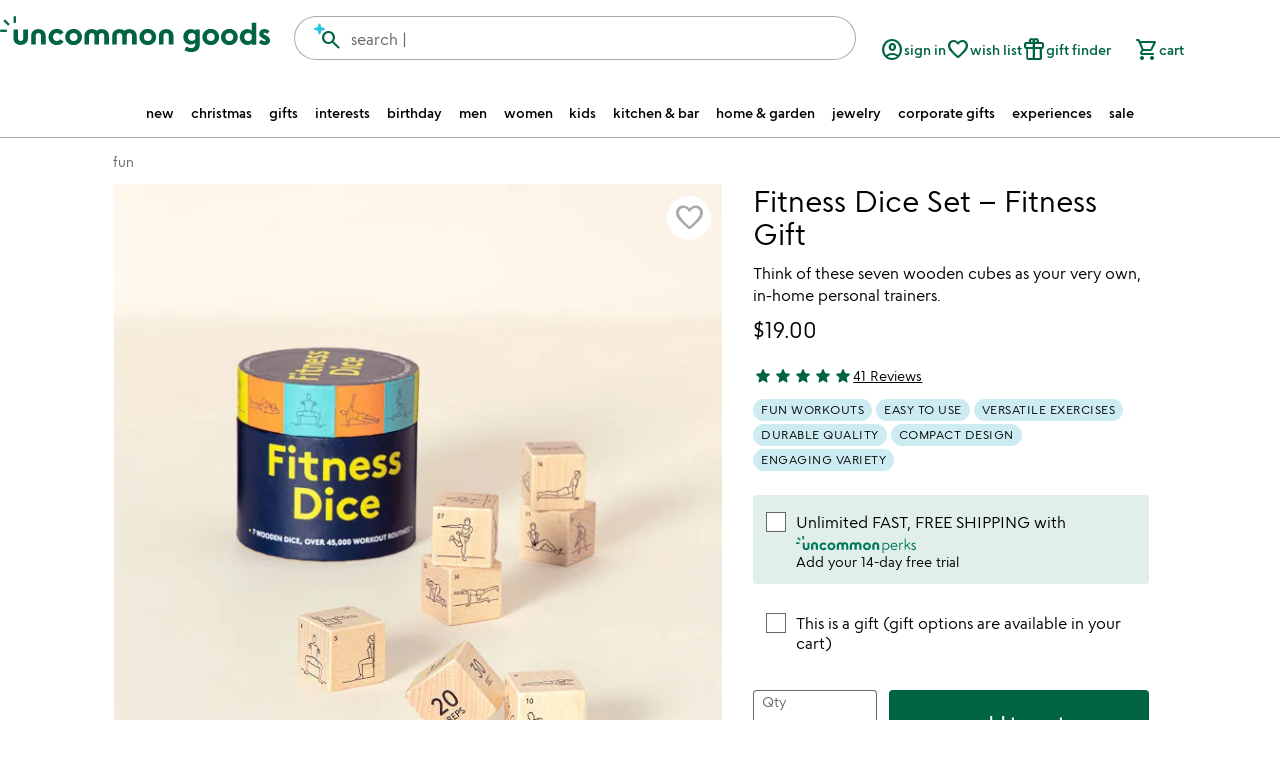

--- FILE ---
content_type: text/html; charset=UTF-8
request_url: https://www.uncommongoods.com/product/fitness-dice?utm_source=google%20surfaces&utm_medium=organic&flow_country=US&gclid=CjwKCAiA2fmdBhBpEiwA4CcHzbdk8J_3Opn5HDtXCSHIpRhrMXPxP5XyiG09oHCKdfTjBW9QUhmc8BoC888QAvD_BwE
body_size: 92082
content:
<!DOCTYPE html><html lang="en" data-beasties-container=""><head>
		<base href="/">
		<link rel="prefetch" href="/fonts/uncommon-goods-icons.woff2" as="font" type="font/woff2" crossorigin="">
		<link rel="prefetch" href="/fonts/google-material-symbols-rounded.woff2" as="font" type="font/woff2" crossorigin="">

		<link rel="preconnect" href="https://images.uncommongoods.com" crossorigin="use-credentials">
		<link rel="dns-prefetch" href="https://images.uncommongoods.com" crossorigin="use-credentials">

		<style type="text/css">@media only screen{.show-for-small-only,.show-for-small-up,.show-for-small,.show-for-small-down,.hide-for-medium-only,.hide-for-medium-up,.hide-for-medium,.show-for-medium-down,.hide-for-large-only,.hide-for-large-up,.hide-for-large,.show-for-large-down,.hide-for-xlarge-only,.hide-for-xlarge-up,.hide-for-xlarge,.show-for-xlarge-down,.hide-for-xxlarge-only,.hide-for-xxlarge-up,.hide-for-xxlarge,.show-for-xxlarge-down{display:inherit !important}.hide-for-small-only,.hide-for-small-up,.hide-for-small,.hide-for-small-down,.show-for-medium-only,.show-for-medium-up,.show-for-medium,.hide-for-medium-down,.show-for-large-only,.show-for-large-up,.show-for-large,.hide-for-large-down,.show-for-xlarge-only,.show-for-xlarge-up,.show-for-xlarge,.hide-for-xlarge-down,.show-for-xxlarge-only,.show-for-xxlarge-up,.show-for-xxlarge,.hide-for-xxlarge-down{display:none !important}.visible-for-small-only,.visible-for-small-up,.visible-for-small,.visible-for-small-down,.hidden-for-medium-only,.hidden-for-medium-up,.hidden-for-medium,.visible-for-medium-down,.hidden-for-large-only,.hidden-for-large-up,.hidden-for-large,.visible-for-large-down,.hidden-for-xlarge-only,.hidden-for-xlarge-up,.hidden-for-xlarge,.visible-for-xlarge-down,.hidden-for-xxlarge-only,.hidden-for-xxlarge-up,.hidden-for-xxlarge,.visible-for-xxlarge-down{position:static !important;height:auto;width:auto;overflow:visible;clip:auto}.hidden-for-small-only,.hidden-for-small-up,.hidden-for-small,.hidden-for-small-down,.visible-for-medium-only,.visible-for-medium-up,.visible-for-medium,.hidden-for-medium-down,.visible-for-large-only,.visible-for-large-up,.visible-for-large,.hidden-for-large-down,.visible-for-xlarge-only,.visible-for-xlarge-up,.visible-for-xlarge,.hidden-for-xlarge-down,.visible-for-xxlarge-only,.visible-for-xxlarge-up,.visible-for-xxlarge,.hidden-for-xxlarge-down{clip:rect(1px, 1px, 1px, 1px);height:1px;overflow:hidden;position:absolute !important;width:1px}table.show-for-small-only,table.show-for-small-up,table.show-for-small,table.show-for-small-down,table.hide-for-medium-only,table.hide-for-medium-up,table.hide-for-medium,table.show-for-medium-down,table.hide-for-large-only,table.hide-for-large-up,table.hide-for-large,table.show-for-large-down,table.hide-for-xlarge-only,table.hide-for-xlarge-up,table.hide-for-xlarge,table.show-for-xlarge-down,table.hide-for-xxlarge-only,table.hide-for-xxlarge-up,table.hide-for-xxlarge,table.show-for-xxlarge-down{display:table !important}thead.show-for-small-only,thead.show-for-small-up,thead.show-for-small,thead.show-for-small-down,thead.hide-for-medium-only,thead.hide-for-medium-up,thead.hide-for-medium,thead.show-for-medium-down,thead.hide-for-large-only,thead.hide-for-large-up,thead.hide-for-large,thead.show-for-large-down,thead.hide-for-xlarge-only,thead.hide-for-xlarge-up,thead.hide-for-xlarge,thead.show-for-xlarge-down,thead.hide-for-xxlarge-only,thead.hide-for-xxlarge-up,thead.hide-for-xxlarge,thead.show-for-xxlarge-down{display:table-header-group !important}tbody.show-for-small-only,tbody.show-for-small-up,tbody.show-for-small,tbody.show-for-small-down,tbody.hide-for-medium-only,tbody.hide-for-medium-up,tbody.hide-for-medium,tbody.show-for-medium-down,tbody.hide-for-large-only,tbody.hide-for-large-up,tbody.hide-for-large,tbody.show-for-large-down,tbody.hide-for-xlarge-only,tbody.hide-for-xlarge-up,tbody.hide-for-xlarge,tbody.show-for-xlarge-down,tbody.hide-for-xxlarge-only,tbody.hide-for-xxlarge-up,tbody.hide-for-xxlarge,tbody.show-for-xxlarge-down{display:table-row-group !important}tr.show-for-small-only,tr.show-for-small-up,tr.show-for-small,tr.show-for-small-down,tr.hide-for-medium-only,tr.hide-for-medium-up,tr.hide-for-medium,tr.show-for-medium-down,tr.hide-for-large-only,tr.hide-for-large-up,tr.hide-for-large,tr.show-for-large-down,tr.hide-for-xlarge-only,tr.hide-for-xlarge-up,tr.hide-for-xlarge,tr.show-for-xlarge-down,tr.hide-for-xxlarge-only,tr.hide-for-xxlarge-up,tr.hide-for-xxlarge,tr.show-for-xxlarge-down{display:table-row}th.show-for-small-only,td.show-for-small-only,th.show-for-small-up,td.show-for-small-up,th.show-for-small,td.show-for-small,th.show-for-small-down,td.show-for-small-down,th.hide-for-medium-only,td.hide-for-medium-only,th.hide-for-medium-up,td.hide-for-medium-up,th.hide-for-medium,td.hide-for-medium,th.show-for-medium-down,td.show-for-medium-down,th.hide-for-large-only,td.hide-for-large-only,th.hide-for-large-up,td.hide-for-large-up,th.hide-for-large,td.hide-for-large,th.show-for-large-down,td.show-for-large-down,th.hide-for-xlarge-only,td.hide-for-xlarge-only,th.hide-for-xlarge-up,td.hide-for-xlarge-up,th.hide-for-xlarge,td.hide-for-xlarge,th.show-for-xlarge-down,td.show-for-xlarge-down,th.hide-for-xxlarge-only,td.hide-for-xxlarge-only,th.hide-for-xxlarge-up,td.hide-for-xxlarge-up,th.hide-for-xxlarge,td.hide-for-xxlarge,th.show-for-xxlarge-down,td.show-for-xxlarge-down{display:table-cell !important}}@media only screen and (min-width:40.0625em){.hide-for-small-only,.show-for-small-up,.hide-for-small,.hide-for-small-down,.show-for-medium-only,.show-for-medium-up,.show-for-medium,.show-for-medium-down,.hide-for-large-only,.hide-for-large-up,.hide-for-large,.show-for-large-down,.hide-for-xlarge-only,.hide-for-xlarge-up,.hide-for-xlarge,.show-for-xlarge-down,.hide-for-xxlarge-only,.hide-for-xxlarge-up,.hide-for-xxlarge,.show-for-xxlarge-down{display:inherit !important}.show-for-small-only,.hide-for-small-up,.show-for-small,.show-for-small-down,.hide-for-medium-only,.hide-for-medium-up,.hide-for-medium,.hide-for-medium-down,.show-for-large-only,.show-for-large-up,.show-for-large,.hide-for-large-down,.show-for-xlarge-only,.show-for-xlarge-up,.show-for-xlarge,.hide-for-xlarge-down,.show-for-xxlarge-only,.show-for-xxlarge-up,.show-for-xxlarge,.hide-for-xxlarge-down{display:none !important}.hidden-for-small-only,.visible-for-small-up,.hidden-for-small,.hidden-for-small-down,.visible-for-medium-only,.visible-for-medium-up,.visible-for-medium,.visible-for-medium-down,.hidden-for-large-only,.hidden-for-large-up,.hidden-for-large,.visible-for-large-down,.hidden-for-xlarge-only,.hidden-for-xlarge-up,.hidden-for-xlarge,.visible-for-xlarge-down,.hidden-for-xxlarge-only,.hidden-for-xxlarge-up,.hidden-for-xxlarge,.visible-for-xxlarge-down{position:static !important;height:auto;width:auto;overflow:visible;clip:auto}.visible-for-small-only,.hidden-for-small-up,.visible-for-small,.visible-for-small-down,.hidden-for-medium-only,.hidden-for-medium-up,.hidden-for-medium,.hidden-for-medium-down,.visible-for-large-only,.visible-for-large-up,.visible-for-large,.hidden-for-large-down,.visible-for-xlarge-only,.visible-for-xlarge-up,.visible-for-xlarge,.hidden-for-xlarge-down,.visible-for-xxlarge-only,.visible-for-xxlarge-up,.visible-for-xxlarge,.hidden-for-xxlarge-down{clip:rect(1px, 1px, 1px, 1px);height:1px;overflow:hidden;position:absolute !important;width:1px}table.hide-for-small-only,table.show-for-small-up,table.hide-for-small,table.hide-for-small-down,table.show-for-medium-only,table.show-for-medium-up,table.show-for-medium,table.show-for-medium-down,table.hide-for-large-only,table.hide-for-large-up,table.hide-for-large,table.show-for-large-down,table.hide-for-xlarge-only,table.hide-for-xlarge-up,table.hide-for-xlarge,table.show-for-xlarge-down,table.hide-for-xxlarge-only,table.hide-for-xxlarge-up,table.hide-for-xxlarge,table.show-for-xxlarge-down{display:table !important}thead.hide-for-small-only,thead.show-for-small-up,thead.hide-for-small,thead.hide-for-small-down,thead.show-for-medium-only,thead.show-for-medium-up,thead.show-for-medium,thead.show-for-medium-down,thead.hide-for-large-only,thead.hide-for-large-up,thead.hide-for-large,thead.show-for-large-down,thead.hide-for-xlarge-only,thead.hide-for-xlarge-up,thead.hide-for-xlarge,thead.show-for-xlarge-down,thead.hide-for-xxlarge-only,thead.hide-for-xxlarge-up,thead.hide-for-xxlarge,thead.show-for-xxlarge-down{display:table-header-group !important}tbody.hide-for-small-only,tbody.show-for-small-up,tbody.hide-for-small,tbody.hide-for-small-down,tbody.show-for-medium-only,tbody.show-for-medium-up,tbody.show-for-medium,tbody.show-for-medium-down,tbody.hide-for-large-only,tbody.hide-for-large-up,tbody.hide-for-large,tbody.show-for-large-down,tbody.hide-for-xlarge-only,tbody.hide-for-xlarge-up,tbody.hide-for-xlarge,tbody.show-for-xlarge-down,tbody.hide-for-xxlarge-only,tbody.hide-for-xxlarge-up,tbody.hide-for-xxlarge,tbody.show-for-xxlarge-down{display:table-row-group !important}tr.hide-for-small-only,tr.show-for-small-up,tr.hide-for-small,tr.hide-for-small-down,tr.show-for-medium-only,tr.show-for-medium-up,tr.show-for-medium,tr.show-for-medium-down,tr.hide-for-large-only,tr.hide-for-large-up,tr.hide-for-large,tr.show-for-large-down,tr.hide-for-xlarge-only,tr.hide-for-xlarge-up,tr.hide-for-xlarge,tr.show-for-xlarge-down,tr.hide-for-xxlarge-only,tr.hide-for-xxlarge-up,tr.hide-for-xxlarge,tr.show-for-xxlarge-down{display:table-row}th.hide-for-small-only,td.hide-for-small-only,th.show-for-small-up,td.show-for-small-up,th.hide-for-small,td.hide-for-small,th.hide-for-small-down,td.hide-for-small-down,th.show-for-medium-only,td.show-for-medium-only,th.show-for-medium-up,td.show-for-medium-up,th.show-for-medium,td.show-for-medium,th.show-for-medium-down,td.show-for-medium-down,th.hide-for-large-only,td.hide-for-large-only,th.hide-for-large-up,td.hide-for-large-up,th.hide-for-large,td.hide-for-large,th.show-for-large-down,td.show-for-large-down,th.hide-for-xlarge-only,td.hide-for-xlarge-only,th.hide-for-xlarge-up,td.hide-for-xlarge-up,th.hide-for-xlarge,td.hide-for-xlarge,th.show-for-xlarge-down,td.show-for-xlarge-down,th.hide-for-xxlarge-only,td.hide-for-xxlarge-only,th.hide-for-xxlarge-up,td.hide-for-xxlarge-up,th.hide-for-xxlarge,td.hide-for-xxlarge,th.show-for-xxlarge-down,td.show-for-xxlarge-down{display:table-cell !important}}@media only screen and (min-width:64.0625em){.hide-for-small-only,.show-for-small-up,.hide-for-small,.hide-for-small-down,.hide-for-medium-only,.show-for-medium-up,.hide-for-medium,.hide-for-medium-down,.show-for-large-only,.show-for-large-up,.show-for-large,.show-for-large-down,.hide-for-xlarge-only,.hide-for-xlarge-up,.hide-for-xlarge,.show-for-xlarge-down,.hide-for-xxlarge-only,.hide-for-xxlarge-up,.hide-for-xxlarge,.show-for-xxlarge-down{display:inherit !important}.show-for-small-only,.hide-for-small-up,.show-for-small,.show-for-small-down,.show-for-medium-only,.hide-for-medium-up,.show-for-medium,.show-for-medium-down,.hide-for-large-only,.hide-for-large-up,.hide-for-large,.hide-for-large-down,.show-for-xlarge-only,.show-for-xlarge-up,.show-for-xlarge,.hide-for-xlarge-down,.show-for-xxlarge-only,.show-for-xxlarge-up,.show-for-xxlarge,.hide-for-xxlarge-down{display:none !important}.hidden-for-small-only,.visible-for-small-up,.hidden-for-small,.hidden-for-small-down,.hidden-for-medium-only,.visible-for-medium-up,.hidden-for-medium,.hidden-for-medium-down,.visible-for-large-only,.visible-for-large-up,.visible-for-large,.visible-for-large-down,.hidden-for-xlarge-only,.hidden-for-xlarge-up,.hidden-for-xlarge,.visible-for-xlarge-down,.hidden-for-xxlarge-only,.hidden-for-xxlarge-up,.hidden-for-xxlarge,.visible-for-xxlarge-down{position:static !important;height:auto;width:auto;overflow:visible;clip:auto}.visible-for-small-only,.hidden-for-small-up,.visible-for-small,.visible-for-small-down,.visible-for-medium-only,.hidden-for-medium-up,.visible-for-medium,.visible-for-medium-down,.hidden-for-large-only,.hidden-for-large-up,.hidden-for-large,.hidden-for-large-down,.visible-for-xlarge-only,.visible-for-xlarge-up,.visible-for-xlarge,.hidden-for-xlarge-down,.visible-for-xxlarge-only,.visible-for-xxlarge-up,.visible-for-xxlarge,.hidden-for-xxlarge-down{clip:rect(1px, 1px, 1px, 1px);height:1px;overflow:hidden;position:absolute !important;width:1px}table.hide-for-small-only,table.show-for-small-up,table.hide-for-small,table.hide-for-small-down,table.hide-for-medium-only,table.show-for-medium-up,table.hide-for-medium,table.hide-for-medium-down,table.show-for-large-only,table.show-for-large-up,table.show-for-large,table.show-for-large-down,table.hide-for-xlarge-only,table.hide-for-xlarge-up,table.hide-for-xlarge,table.show-for-xlarge-down,table.hide-for-xxlarge-only,table.hide-for-xxlarge-up,table.hide-for-xxlarge,table.show-for-xxlarge-down{display:table !important}thead.hide-for-small-only,thead.show-for-small-up,thead.hide-for-small,thead.hide-for-small-down,thead.hide-for-medium-only,thead.show-for-medium-up,thead.hide-for-medium,thead.hide-for-medium-down,thead.show-for-large-only,thead.show-for-large-up,thead.show-for-large,thead.show-for-large-down,thead.hide-for-xlarge-only,thead.hide-for-xlarge-up,thead.hide-for-xlarge,thead.show-for-xlarge-down,thead.hide-for-xxlarge-only,thead.hide-for-xxlarge-up,thead.hide-for-xxlarge,thead.show-for-xxlarge-down{display:table-header-group !important}tbody.hide-for-small-only,tbody.show-for-small-up,tbody.hide-for-small,tbody.hide-for-small-down,tbody.hide-for-medium-only,tbody.show-for-medium-up,tbody.hide-for-medium,tbody.hide-for-medium-down,tbody.show-for-large-only,tbody.show-for-large-up,tbody.show-for-large,tbody.show-for-large-down,tbody.hide-for-xlarge-only,tbody.hide-for-xlarge-up,tbody.hide-for-xlarge,tbody.show-for-xlarge-down,tbody.hide-for-xxlarge-only,tbody.hide-for-xxlarge-up,tbody.hide-for-xxlarge,tbody.show-for-xxlarge-down{display:table-row-group !important}tr.hide-for-small-only,tr.show-for-small-up,tr.hide-for-small,tr.hide-for-small-down,tr.hide-for-medium-only,tr.show-for-medium-up,tr.hide-for-medium,tr.hide-for-medium-down,tr.show-for-large-only,tr.show-for-large-up,tr.show-for-large,tr.show-for-large-down,tr.hide-for-xlarge-only,tr.hide-for-xlarge-up,tr.hide-for-xlarge,tr.show-for-xlarge-down,tr.hide-for-xxlarge-only,tr.hide-for-xxlarge-up,tr.hide-for-xxlarge,tr.show-for-xxlarge-down{display:table-row}th.hide-for-small-only,td.hide-for-small-only,th.show-for-small-up,td.show-for-small-up,th.hide-for-small,td.hide-for-small,th.hide-for-small-down,td.hide-for-small-down,th.hide-for-medium-only,td.hide-for-medium-only,th.show-for-medium-up,td.show-for-medium-up,th.hide-for-medium,td.hide-for-medium,th.hide-for-medium-down,td.hide-for-medium-down,th.show-for-large-only,td.show-for-large-only,th.show-for-large-up,td.show-for-large-up,th.show-for-large,td.show-for-large,th.show-for-large-down,td.show-for-large-down,th.hide-for-xlarge-only,td.hide-for-xlarge-only,th.hide-for-xlarge-up,td.hide-for-xlarge-up,th.hide-for-xlarge,td.hide-for-xlarge,th.show-for-xlarge-down,td.show-for-xlarge-down,th.hide-for-xxlarge-only,td.hide-for-xxlarge-only,th.hide-for-xxlarge-up,td.hide-for-xxlarge-up,th.hide-for-xxlarge,td.hide-for-xxlarge,th.show-for-xxlarge-down,td.show-for-xxlarge-down{display:table-cell !important}}@media only screen and (min-width:75.0625em){.hide-for-small-only,.show-for-small-up,.hide-for-small,.hide-for-small-down,.hide-for-medium-only,.show-for-medium-up,.hide-for-medium,.hide-for-medium-down,.hide-for-large-only,.show-for-large-up,.hide-for-large,.hide-for-large-down,.show-for-xlarge-only,.show-for-xlarge-up,.show-for-xlarge,.show-for-xlarge-down,.hide-for-xxlarge-only,.hide-for-xxlarge-up,.hide-for-xxlarge,.show-for-xxlarge-down{display:inherit !important}.show-for-small-only,.hide-for-small-up,.show-for-small,.show-for-small-down,.show-for-medium-only,.hide-for-medium-up,.show-for-medium,.show-for-medium-down,.show-for-large-only,.hide-for-large-up,.show-for-large,.show-for-large-down,.hide-for-xlarge-only,.hide-for-xlarge-up,.hide-for-xlarge,.hide-for-xlarge-down,.show-for-xxlarge-only,.show-for-xxlarge-up,.show-for-xxlarge,.hide-for-xxlarge-down{display:none !important}.hidden-for-small-only,.visible-for-small-up,.hidden-for-small,.hidden-for-small-down,.hidden-for-medium-only,.visible-for-medium-up,.hidden-for-medium,.hidden-for-medium-down,.hidden-for-large-only,.visible-for-large-up,.hidden-for-large,.hidden-for-large-down,.visible-for-xlarge-only,.visible-for-xlarge-up,.visible-for-xlarge,.visible-for-xlarge-down,.hidden-for-xxlarge-only,.hidden-for-xxlarge-up,.hidden-for-xxlarge,.visible-for-xxlarge-down{position:static !important;height:auto;width:auto;overflow:visible;clip:auto}.visible-for-small-only,.hidden-for-small-up,.visible-for-small,.visible-for-small-down,.visible-for-medium-only,.hidden-for-medium-up,.visible-for-medium,.visible-for-medium-down,.visible-for-large-only,.hidden-for-large-up,.visible-for-large,.visible-for-large-down,.hidden-for-xlarge-only,.hidden-for-xlarge-up,.hidden-for-xlarge,.hidden-for-xlarge-down,.visible-for-xxlarge-only,.visible-for-xxlarge-up,.visible-for-xxlarge,.hidden-for-xxlarge-down{clip:rect(1px, 1px, 1px, 1px);height:1px;overflow:hidden;position:absolute !important;width:1px}table.hide-for-small-only,table.show-for-small-up,table.hide-for-small,table.hide-for-small-down,table.hide-for-medium-only,table.show-for-medium-up,table.hide-for-medium,table.hide-for-medium-down,table.hide-for-large-only,table.show-for-large-up,table.hide-for-large,table.hide-for-large-down,table.show-for-xlarge-only,table.show-for-xlarge-up,table.show-for-xlarge,table.show-for-xlarge-down,table.hide-for-xxlarge-only,table.hide-for-xxlarge-up,table.hide-for-xxlarge,table.show-for-xxlarge-down{display:table !important}thead.hide-for-small-only,thead.show-for-small-up,thead.hide-for-small,thead.hide-for-small-down,thead.hide-for-medium-only,thead.show-for-medium-up,thead.hide-for-medium,thead.hide-for-medium-down,thead.hide-for-large-only,thead.show-for-large-up,thead.hide-for-large,thead.hide-for-large-down,thead.show-for-xlarge-only,thead.show-for-xlarge-up,thead.show-for-xlarge,thead.show-for-xlarge-down,thead.hide-for-xxlarge-only,thead.hide-for-xxlarge-up,thead.hide-for-xxlarge,thead.show-for-xxlarge-down{display:table-header-group !important}tbody.hide-for-small-only,tbody.show-for-small-up,tbody.hide-for-small,tbody.hide-for-small-down,tbody.hide-for-medium-only,tbody.show-for-medium-up,tbody.hide-for-medium,tbody.hide-for-medium-down,tbody.hide-for-large-only,tbody.show-for-large-up,tbody.hide-for-large,tbody.hide-for-large-down,tbody.show-for-xlarge-only,tbody.show-for-xlarge-up,tbody.show-for-xlarge,tbody.show-for-xlarge-down,tbody.hide-for-xxlarge-only,tbody.hide-for-xxlarge-up,tbody.hide-for-xxlarge,tbody.show-for-xxlarge-down{display:table-row-group !important}tr.hide-for-small-only,tr.show-for-small-up,tr.hide-for-small,tr.hide-for-small-down,tr.hide-for-medium-only,tr.show-for-medium-up,tr.hide-for-medium,tr.hide-for-medium-down,tr.hide-for-large-only,tr.show-for-large-up,tr.hide-for-large,tr.hide-for-large-down,tr.show-for-xlarge-only,tr.show-for-xlarge-up,tr.show-for-xlarge,tr.show-for-xlarge-down,tr.hide-for-xxlarge-only,tr.hide-for-xxlarge-up,tr.hide-for-xxlarge,tr.show-for-xxlarge-down{display:table-row}th.hide-for-small-only,td.hide-for-small-only,th.show-for-small-up,td.show-for-small-up,th.hide-for-small,td.hide-for-small,th.hide-for-small-down,td.hide-for-small-down,th.hide-for-medium-only,td.hide-for-medium-only,th.show-for-medium-up,td.show-for-medium-up,th.hide-for-medium,td.hide-for-medium,th.hide-for-medium-down,td.hide-for-medium-down,th.hide-for-large-only,td.hide-for-large-only,th.show-for-large-up,td.show-for-large-up,th.hide-for-large,td.hide-for-large,th.hide-for-large-down,td.hide-for-large-down,th.show-for-xlarge-only,td.show-for-xlarge-only,th.show-for-xlarge-up,td.show-for-xlarge-up,th.show-for-xlarge,td.show-for-xlarge,th.show-for-xlarge-down,td.show-for-xlarge-down,th.hide-for-xxlarge-only,td.hide-for-xxlarge-only,th.hide-for-xxlarge-up,td.hide-for-xxlarge-up,th.hide-for-xxlarge,td.hide-for-xxlarge,th.show-for-xxlarge-down,td.show-for-xxlarge-down{display:table-cell !important}}@media only screen and (min-width:90.0625em){.hide-for-small-only,.show-for-small-up,.hide-for-small,.hide-for-small-down,.hide-for-medium-only,.show-for-medium-up,.hide-for-medium,.hide-for-medium-down,.hide-for-large-only,.show-for-large-up,.hide-for-large,.hide-for-large-down,.hide-for-xlarge-only,.show-for-xlarge-up,.hide-for-xlarge,.hide-for-xlarge-down,.show-for-xxlarge-only,.show-for-xxlarge-up,.show-for-xxlarge,.show-for-xxlarge-down{display:inherit !important}.show-for-small-only,.hide-for-small-up,.show-for-small,.show-for-small-down,.show-for-medium-only,.hide-for-medium-up,.show-for-medium,.show-for-medium-down,.show-for-large-only,.hide-for-large-up,.show-for-large,.show-for-large-down,.show-for-xlarge-only,.hide-for-xlarge-up,.show-for-xlarge,.show-for-xlarge-down,.hide-for-xxlarge-only,.hide-for-xxlarge-up,.hide-for-xxlarge,.hide-for-xxlarge-down{display:none !important}.hidden-for-small-only,.visible-for-small-up,.hidden-for-small,.hidden-for-small-down,.hidden-for-medium-only,.visible-for-medium-up,.hidden-for-medium,.hidden-for-medium-down,.hidden-for-large-only,.visible-for-large-up,.hidden-for-large,.hidden-for-large-down,.hidden-for-xlarge-only,.visible-for-xlarge-up,.hidden-for-xlarge,.hidden-for-xlarge-down,.visible-for-xxlarge-only,.visible-for-xxlarge-up,.visible-for-xxlarge,.visible-for-xxlarge-down{position:static !important;height:auto;width:auto;overflow:visible;clip:auto}.visible-for-small-only,.hidden-for-small-up,.visible-for-small,.visible-for-small-down,.visible-for-medium-only,.hidden-for-medium-up,.visible-for-medium,.visible-for-medium-down,.visible-for-large-only,.hidden-for-large-up,.visible-for-large,.visible-for-large-down,.visible-for-xlarge-only,.hidden-for-xlarge-up,.visible-for-xlarge,.visible-for-xlarge-down,.hidden-for-xxlarge-only,.hidden-for-xxlarge-up,.hidden-for-xxlarge,.hidden-for-xxlarge-down{clip:rect(1px, 1px, 1px, 1px);height:1px;overflow:hidden;position:absolute !important;width:1px}table.hide-for-small-only,table.show-for-small-up,table.hide-for-small,table.hide-for-small-down,table.hide-for-medium-only,table.show-for-medium-up,table.hide-for-medium,table.hide-for-medium-down,table.hide-for-large-only,table.show-for-large-up,table.hide-for-large,table.hide-for-large-down,table.hide-for-xlarge-only,table.show-for-xlarge-up,table.hide-for-xlarge,table.hide-for-xlarge-down,table.show-for-xxlarge-only,table.show-for-xxlarge-up,table.show-for-xxlarge,table.show-for-xxlarge-down{display:table !important}thead.hide-for-small-only,thead.show-for-small-up,thead.hide-for-small,thead.hide-for-small-down,thead.hide-for-medium-only,thead.show-for-medium-up,thead.hide-for-medium,thead.hide-for-medium-down,thead.hide-for-large-only,thead.show-for-large-up,thead.hide-for-large,thead.hide-for-large-down,thead.hide-for-xlarge-only,thead.show-for-xlarge-up,thead.hide-for-xlarge,thead.hide-for-xlarge-down,thead.show-for-xxlarge-only,thead.show-for-xxlarge-up,thead.show-for-xxlarge,thead.show-for-xxlarge-down{display:table-header-group !important}tbody.hide-for-small-only,tbody.show-for-small-up,tbody.hide-for-small,tbody.hide-for-small-down,tbody.hide-for-medium-only,tbody.show-for-medium-up,tbody.hide-for-medium,tbody.hide-for-medium-down,tbody.hide-for-large-only,tbody.show-for-large-up,tbody.hide-for-large,tbody.hide-for-large-down,tbody.hide-for-xlarge-only,tbody.show-for-xlarge-up,tbody.hide-for-xlarge,tbody.hide-for-xlarge-down,tbody.show-for-xxlarge-only,tbody.show-for-xxlarge-up,tbody.show-for-xxlarge,tbody.show-for-xxlarge-down{display:table-row-group !important}tr.hide-for-small-only,tr.show-for-small-up,tr.hide-for-small,tr.hide-for-small-down,tr.hide-for-medium-only,tr.show-for-medium-up,tr.hide-for-medium,tr.hide-for-medium-down,tr.hide-for-large-only,tr.show-for-large-up,tr.hide-for-large,tr.hide-for-large-down,tr.hide-for-xlarge-only,tr.show-for-xlarge-up,tr.hide-for-xlarge,tr.hide-for-xlarge-down,tr.show-for-xxlarge-only,tr.show-for-xxlarge-up,tr.show-for-xxlarge,tr.show-for-xxlarge-down{display:table-row}th.hide-for-small-only,td.hide-for-small-only,th.show-for-small-up,td.show-for-small-up,th.hide-for-small,td.hide-for-small,th.hide-for-small-down,td.hide-for-small-down,th.hide-for-medium-only,td.hide-for-medium-only,th.show-for-medium-up,td.show-for-medium-up,th.hide-for-medium,td.hide-for-medium,th.hide-for-medium-down,td.hide-for-medium-down,th.hide-for-large-only,td.hide-for-large-only,th.show-for-large-up,td.show-for-large-up,th.hide-for-large,td.hide-for-large,th.hide-for-large-down,td.hide-for-large-down,th.hide-for-xlarge-only,td.hide-for-xlarge-only,th.show-for-xlarge-up,td.show-for-xlarge-up,th.hide-for-xlarge,td.hide-for-xlarge,th.hide-for-xlarge-down,td.hide-for-xlarge-down,th.show-for-xxlarge-only,td.show-for-xxlarge-only,th.show-for-xxlarge-up,td.show-for-xxlarge-up,th.show-for-xxlarge,td.show-for-xxlarge,th.show-for-xxlarge-down,td.show-for-xxlarge-down{display:table-cell !important}}.show-for-landscape,.hide-for-portrait{display:inherit !important}.hide-for-landscape,.show-for-portrait{display:none !important}table.hide-for-landscape,table.show-for-portrait{display:table !important}thead.hide-for-landscape,thead.show-for-portrait{display:table-header-group !important}tbody.hide-for-landscape,tbody.show-for-portrait{display:table-row-group !important}tr.hide-for-landscape,tr.show-for-portrait{display:table-row !important}td.hide-for-landscape,td.show-for-portrait,th.hide-for-landscape,th.show-for-portrait{display:table-cell !important}@media only screen and (orientation: landscape){.show-for-landscape,.hide-for-portrait{display:inherit !important}.hide-for-landscape,.show-for-portrait{display:none !important}table.show-for-landscape,table.hide-for-portrait{display:table !important}thead.show-for-landscape,thead.hide-for-portrait{display:table-header-group !important}tbody.show-for-landscape,tbody.hide-for-portrait{display:table-row-group !important}tr.show-for-landscape,tr.hide-for-portrait{display:table-row !important}td.show-for-landscape,td.hide-for-portrait,th.show-for-landscape,th.hide-for-portrait{display:table-cell !important}}@media only screen and (orientation: portrait){.show-for-portrait,.hide-for-landscape{display:inherit !important}.hide-for-portrait,.show-for-landscape{display:none !important}table.show-for-portrait,table.hide-for-landscape{display:table !important}thead.show-for-portrait,thead.hide-for-landscape{display:table-header-group !important}tbody.show-for-portrait,tbody.hide-for-landscape{display:table-row-group !important}tr.show-for-portrait,tr.hide-for-landscape{display:table-row !important}td.show-for-portrait,td.hide-for-landscape,th.show-for-portrait,th.hide-for-landscape{display:table-cell !important}}.show-for-touch{display:none !important}.hide-for-touch{display:inherit !important}.touch .show-for-touch{display:inherit !important}.touch .hide-for-touch{display:none !important}table.hide-for-touch{display:table !important}.touch table.show-for-touch{display:table !important}thead.hide-for-touch{display:table-header-group !important}.touch thead.show-for-touch{display:table-header-group !important}tbody.hide-for-touch{display:table-row-group !important}.touch tbody.show-for-touch{display:table-row-group !important}tr.hide-for-touch{display:table-row !important}.touch tr.show-for-touch{display:table-row !important}td.hide-for-touch{display:table-cell !important}.touch td.show-for-touch{display:table-cell !important}th.hide-for-touch{display:table-cell !important}.touch th.show-for-touch{display:table-cell !important}.show-for-sr{clip:rect(1px, 1px, 1px, 1px);height:1px;overflow:hidden;position:absolute !important;width:1px}.show-on-focus{clip:rect(1px, 1px, 1px, 1px);height:1px;overflow:hidden;position:absolute !important;width:1px}.show-on-focus:focus,.show-on-focus:active{position:static !important;height:auto;width:auto;overflow:visible;clip:auto}.print-only{display:none !important}@media print{*{background:rgba(0,0,0,0) !important;box-shadow:none !important;color:var(--black) !important;text-shadow:none !important}.show-for-print{display:block}.hide-for-print{display:none}table.show-for-print{display:table !important}thead.show-for-print{display:table-header-group !important}tbody.show-for-print{display:table-row-group !important}tr.show-for-print{display:table-row !important}td.show-for-print{display:table-cell !important}th.show-for-print{display:table-cell !important}a,a:visited{text-decoration:underline}a[href]:after{content:" (" attr(href) ")"}abbr[title]:after{content:" (" attr(title) ")"}.ir a:after,a[href^="javascript:"]:after,a[href^="#"]:after{content:""}pre,blockquote{border:1px solid var(--secondary);page-break-inside:avoid}thead{display:table-header-group}tr,img{page-break-inside:avoid}img{max-width:100% !important}@page{margin:.5cm}p,h2,h3{orphans:3;widows:3}h2,h3{page-break-after:avoid}.hide-on-print{display:none !important}.print-only{display:block !important}.hide-for-print{display:none !important}.show-for-print{display:inherit !important}}@media print{.show-for-print{display:block}.hide-for-print{display:none}table.show-for-print{display:table !important}thead.show-for-print{display:table-header-group !important}tbody.show-for-print{display:table-row-group !important}tr.show-for-print{display:table-row !important}td.show-for-print{display:table-cell !important}th.show-for-print{display:table-cell !important}}@media not print{.show-for-print{display:none !important}}[class*=block-grid-]{display:block;padding:0;margin:0 -0.375rem}[class*=block-grid-]:before,[class*=block-grid-]:after{content:" ";display:table}[class*=block-grid-]:after{clear:both}[class*=block-grid-]>li{display:block;float:left;height:auto;padding:0 .375rem .75rem}@media only screen{.small-block-grid-1>li{list-style:none;width:100%}.small-block-grid-1>li:nth-of-type(1n){clear:none}.small-block-grid-1>li:nth-of-type(1n+1){clear:both}.small-block-grid-2>li{list-style:none;width:50%}.small-block-grid-2>li:nth-of-type(1n){clear:none}.small-block-grid-2>li:nth-of-type(2n+1){clear:both}.small-block-grid-3>li{list-style:none;width:33.3333333333%}.small-block-grid-3>li:nth-of-type(1n){clear:none}.small-block-grid-3>li:nth-of-type(3n+1){clear:both}.small-block-grid-4>li{list-style:none;width:25%}.small-block-grid-4>li:nth-of-type(1n){clear:none}.small-block-grid-4>li:nth-of-type(4n+1){clear:both}.small-block-grid-5>li{list-style:none;width:20%}.small-block-grid-5>li:nth-of-type(1n){clear:none}.small-block-grid-5>li:nth-of-type(5n+1){clear:both}.small-block-grid-6>li{list-style:none;width:16.6666666667%}.small-block-grid-6>li:nth-of-type(1n){clear:none}.small-block-grid-6>li:nth-of-type(6n+1){clear:both}.small-block-grid-7>li{list-style:none;width:14.2857142857%}.small-block-grid-7>li:nth-of-type(1n){clear:none}.small-block-grid-7>li:nth-of-type(7n+1){clear:both}.small-block-grid-8>li{list-style:none;width:12.5%}.small-block-grid-8>li:nth-of-type(1n){clear:none}.small-block-grid-8>li:nth-of-type(8n+1){clear:both}.small-block-grid-9>li{list-style:none;width:11.1111111111%}.small-block-grid-9>li:nth-of-type(1n){clear:none}.small-block-grid-9>li:nth-of-type(9n+1){clear:both}.small-block-grid-10>li{list-style:none;width:10%}.small-block-grid-10>li:nth-of-type(1n){clear:none}.small-block-grid-10>li:nth-of-type(10n+1){clear:both}.small-block-grid-11>li{list-style:none;width:9.0909090909%}.small-block-grid-11>li:nth-of-type(1n){clear:none}.small-block-grid-11>li:nth-of-type(11n+1){clear:both}.small-block-grid-12>li{list-style:none;width:8.3333333333%}.small-block-grid-12>li:nth-of-type(1n){clear:none}.small-block-grid-12>li:nth-of-type(12n+1){clear:both}}@media only screen and (min-width:40.0625em){.medium-block-grid-1>li{list-style:none;width:100%}.medium-block-grid-1>li:nth-of-type(1n){clear:none}.medium-block-grid-1>li:nth-of-type(1n+1){clear:both}.medium-block-grid-2>li{list-style:none;width:50%}.medium-block-grid-2>li:nth-of-type(1n){clear:none}.medium-block-grid-2>li:nth-of-type(2n+1){clear:both}.medium-block-grid-3>li{list-style:none;width:33.3333333333%}.medium-block-grid-3>li:nth-of-type(1n){clear:none}.medium-block-grid-3>li:nth-of-type(3n+1){clear:both}.medium-block-grid-4>li{list-style:none;width:25%}.medium-block-grid-4>li:nth-of-type(1n){clear:none}.medium-block-grid-4>li:nth-of-type(4n+1){clear:both}.medium-block-grid-5>li{list-style:none;width:20%}.medium-block-grid-5>li:nth-of-type(1n){clear:none}.medium-block-grid-5>li:nth-of-type(5n+1){clear:both}.medium-block-grid-6>li{list-style:none;width:16.6666666667%}.medium-block-grid-6>li:nth-of-type(1n){clear:none}.medium-block-grid-6>li:nth-of-type(6n+1){clear:both}.medium-block-grid-7>li{list-style:none;width:14.2857142857%}.medium-block-grid-7>li:nth-of-type(1n){clear:none}.medium-block-grid-7>li:nth-of-type(7n+1){clear:both}.medium-block-grid-8>li{list-style:none;width:12.5%}.medium-block-grid-8>li:nth-of-type(1n){clear:none}.medium-block-grid-8>li:nth-of-type(8n+1){clear:both}.medium-block-grid-9>li{list-style:none;width:11.1111111111%}.medium-block-grid-9>li:nth-of-type(1n){clear:none}.medium-block-grid-9>li:nth-of-type(9n+1){clear:both}.medium-block-grid-10>li{list-style:none;width:10%}.medium-block-grid-10>li:nth-of-type(1n){clear:none}.medium-block-grid-10>li:nth-of-type(10n+1){clear:both}.medium-block-grid-11>li{list-style:none;width:9.0909090909%}.medium-block-grid-11>li:nth-of-type(1n){clear:none}.medium-block-grid-11>li:nth-of-type(11n+1){clear:both}.medium-block-grid-12>li{list-style:none;width:8.3333333333%}.medium-block-grid-12>li:nth-of-type(1n){clear:none}.medium-block-grid-12>li:nth-of-type(12n+1){clear:both}}@media only screen and (min-width:64.0625em){.large-block-grid-1>li{list-style:none;width:100%}.large-block-grid-1>li:nth-of-type(1n){clear:none}.large-block-grid-1>li:nth-of-type(1n+1){clear:both}.large-block-grid-2>li{list-style:none;width:50%}.large-block-grid-2>li:nth-of-type(1n){clear:none}.large-block-grid-2>li:nth-of-type(2n+1){clear:both}.large-block-grid-3>li{list-style:none;width:33.3333333333%}.large-block-grid-3>li:nth-of-type(1n){clear:none}.large-block-grid-3>li:nth-of-type(3n+1){clear:both}.large-block-grid-4>li{list-style:none;width:25%}.large-block-grid-4>li:nth-of-type(1n){clear:none}.large-block-grid-4>li:nth-of-type(4n+1){clear:both}.large-block-grid-5>li{list-style:none;width:20%}.large-block-grid-5>li:nth-of-type(1n){clear:none}.large-block-grid-5>li:nth-of-type(5n+1){clear:both}.large-block-grid-6>li{list-style:none;width:16.6666666667%}.large-block-grid-6>li:nth-of-type(1n){clear:none}.large-block-grid-6>li:nth-of-type(6n+1){clear:both}.large-block-grid-7>li{list-style:none;width:14.2857142857%}.large-block-grid-7>li:nth-of-type(1n){clear:none}.large-block-grid-7>li:nth-of-type(7n+1){clear:both}.large-block-grid-8>li{list-style:none;width:12.5%}.large-block-grid-8>li:nth-of-type(1n){clear:none}.large-block-grid-8>li:nth-of-type(8n+1){clear:both}.large-block-grid-9>li{list-style:none;width:11.1111111111%}.large-block-grid-9>li:nth-of-type(1n){clear:none}.large-block-grid-9>li:nth-of-type(9n+1){clear:both}.large-block-grid-10>li{list-style:none;width:10%}.large-block-grid-10>li:nth-of-type(1n){clear:none}.large-block-grid-10>li:nth-of-type(10n+1){clear:both}.large-block-grid-11>li{list-style:none;width:9.0909090909%}.large-block-grid-11>li:nth-of-type(1n){clear:none}.large-block-grid-11>li:nth-of-type(11n+1){clear:both}.large-block-grid-12>li{list-style:none;width:8.3333333333%}.large-block-grid-12>li:nth-of-type(1n){clear:none}.large-block-grid-12>li:nth-of-type(12n+1){clear:both}}@media only screen and (min-width:75.0625em){.xlarge-block-grid-1>li{list-style:none;width:100%}.xlarge-block-grid-1>li:nth-of-type(1n){clear:none}.xlarge-block-grid-1>li:nth-of-type(1n+1){clear:both}.xlarge-block-grid-2>li{list-style:none;width:50%}.xlarge-block-grid-2>li:nth-of-type(1n){clear:none}.xlarge-block-grid-2>li:nth-of-type(2n+1){clear:both}.xlarge-block-grid-3>li{list-style:none;width:33.3333333333%}.xlarge-block-grid-3>li:nth-of-type(1n){clear:none}.xlarge-block-grid-3>li:nth-of-type(3n+1){clear:both}.xlarge-block-grid-4>li{list-style:none;width:25%}.xlarge-block-grid-4>li:nth-of-type(1n){clear:none}.xlarge-block-grid-4>li:nth-of-type(4n+1){clear:both}.xlarge-block-grid-5>li{list-style:none;width:20%}.xlarge-block-grid-5>li:nth-of-type(1n){clear:none}.xlarge-block-grid-5>li:nth-of-type(5n+1){clear:both}.xlarge-block-grid-6>li{list-style:none;width:16.6666666667%}.xlarge-block-grid-6>li:nth-of-type(1n){clear:none}.xlarge-block-grid-6>li:nth-of-type(6n+1){clear:both}.xlarge-block-grid-7>li{list-style:none;width:14.2857142857%}.xlarge-block-grid-7>li:nth-of-type(1n){clear:none}.xlarge-block-grid-7>li:nth-of-type(7n+1){clear:both}.xlarge-block-grid-8>li{list-style:none;width:12.5%}.xlarge-block-grid-8>li:nth-of-type(1n){clear:none}.xlarge-block-grid-8>li:nth-of-type(8n+1){clear:both}.xlarge-block-grid-9>li{list-style:none;width:11.1111111111%}.xlarge-block-grid-9>li:nth-of-type(1n){clear:none}.xlarge-block-grid-9>li:nth-of-type(9n+1){clear:both}.xlarge-block-grid-10>li{list-style:none;width:10%}.xlarge-block-grid-10>li:nth-of-type(1n){clear:none}.xlarge-block-grid-10>li:nth-of-type(10n+1){clear:both}.xlarge-block-grid-11>li{list-style:none;width:9.0909090909%}.xlarge-block-grid-11>li:nth-of-type(1n){clear:none}.xlarge-block-grid-11>li:nth-of-type(11n+1){clear:both}.xlarge-block-grid-12>li{list-style:none;width:8.3333333333%}.xlarge-block-grid-12>li:nth-of-type(1n){clear:none}.xlarge-block-grid-12>li:nth-of-type(12n+1){clear:both}}@media only screen and (min-width:90.0625em){.xxlarge-block-grid-1>li{list-style:none;width:100%}.xxlarge-block-grid-1>li:nth-of-type(1n){clear:none}.xxlarge-block-grid-1>li:nth-of-type(1n+1){clear:both}.xxlarge-block-grid-2>li{list-style:none;width:50%}.xxlarge-block-grid-2>li:nth-of-type(1n){clear:none}.xxlarge-block-grid-2>li:nth-of-type(2n+1){clear:both}.xxlarge-block-grid-3>li{list-style:none;width:33.3333333333%}.xxlarge-block-grid-3>li:nth-of-type(1n){clear:none}.xxlarge-block-grid-3>li:nth-of-type(3n+1){clear:both}.xxlarge-block-grid-4>li{list-style:none;width:25%}.xxlarge-block-grid-4>li:nth-of-type(1n){clear:none}.xxlarge-block-grid-4>li:nth-of-type(4n+1){clear:both}.xxlarge-block-grid-5>li{list-style:none;width:20%}.xxlarge-block-grid-5>li:nth-of-type(1n){clear:none}.xxlarge-block-grid-5>li:nth-of-type(5n+1){clear:both}.xxlarge-block-grid-6>li{list-style:none;width:16.6666666667%}.xxlarge-block-grid-6>li:nth-of-type(1n){clear:none}.xxlarge-block-grid-6>li:nth-of-type(6n+1){clear:both}.xxlarge-block-grid-7>li{list-style:none;width:14.2857142857%}.xxlarge-block-grid-7>li:nth-of-type(1n){clear:none}.xxlarge-block-grid-7>li:nth-of-type(7n+1){clear:both}.xxlarge-block-grid-8>li{list-style:none;width:12.5%}.xxlarge-block-grid-8>li:nth-of-type(1n){clear:none}.xxlarge-block-grid-8>li:nth-of-type(8n+1){clear:both}.xxlarge-block-grid-9>li{list-style:none;width:11.1111111111%}.xxlarge-block-grid-9>li:nth-of-type(1n){clear:none}.xxlarge-block-grid-9>li:nth-of-type(9n+1){clear:both}.xxlarge-block-grid-10>li{list-style:none;width:10%}.xxlarge-block-grid-10>li:nth-of-type(1n){clear:none}.xxlarge-block-grid-10>li:nth-of-type(10n+1){clear:both}.xxlarge-block-grid-11>li{list-style:none;width:9.0909090909%}.xxlarge-block-grid-11>li:nth-of-type(1n){clear:none}.xxlarge-block-grid-11>li:nth-of-type(11n+1){clear:both}.xxlarge-block-grid-12>li{list-style:none;width:8.3333333333%}.xxlarge-block-grid-12>li:nth-of-type(1n){clear:none}.xxlarge-block-grid-12>li:nth-of-type(12n+1){clear:both}}:root{--totalColumns: 12;--gutter: .375rem;--doubleGutter:.75rem}.row{margin:0 auto;max-width:62.5rem;width:100%}.row.fullwidth{max-width:none}.row.midwidth{max-width:90em}.row:before,.row:after{content:" ";display:table}.row:after{clear:both}.row.collapse>.column,.row.collapse>.columns{padding-left:0;padding-right:0}.row.collapse .row{margin-left:0;margin-right:0}.row .row{margin:0 calc(-1*var(--gutter));max-width:none;width:auto}.row .row:before,.row .row:after{content:" ";display:table}.row .row:after{clear:both}.row .row.collapse{margin:0;max-width:none;width:auto}.row .row.collapse:before,.row .row.collapse:after{content:" ";display:table}.row .row.collapse:after{clear:both}.column,.columns{padding-left:var(--gutter);padding-right:var(--gutter);width:100%;float:left;--columnWidth: var(--totalColumns)}.column+.column:last-child,.column+.columns:last-child,.columns+.column:last-child,.columns+.columns:last-child{float:right}.column+.column.end,.column+.columns.end,.columns+.column.end,.columns+.columns.end{float:left}[class*=-push-]{position:relative;left:calc(var(--pushColumnWidth)/var(--totalColumns)*100%);right:auto}[class*=-pull-]{position:relative;right:calc(var(--pullColumnWidth)/var(--totalColumns)*100%);left:auto}[class*=-offset-]{margin-left:calc(var(--offsetColumnWidth)/var(--totalColumns)*100%) !important}.small-1{--columnWidth: 1}.small-2{--columnWidth: 2}.small-3{--columnWidth: 3}.small-4{--columnWidth: 4}.small-5{--columnWidth: 5}.small-6{--columnWidth: 6}.small-7{--columnWidth: 7}.small-8{--columnWidth: 8}.small-9{--columnWidth: 9}.small-10{--columnWidth: 10}.small-11{--columnWidth: 11}.small-12{--columnWidth: 12}.small-push-0{--pushColumnWidth: 0}.small-push-1{--pushColumnWidth: 1}.small-push-2{--pushColumnWidth: 2}.small-push-3{--pushColumnWidth: 3}.small-push-4{--pushColumnWidth: 4}.small-push-5{--pushColumnWidth: 5}.small-push-6{--pushColumnWidth: 6}.small-push-7{--pushColumnWidth: 7}.small-push-8{--pushColumnWidth: 8}.small-push-9{--pushColumnWidth: 9}.small-push-10{--pushColumnWidth: 10}.small-push-11{--pushColumnWidth: 11}.small-push-12{--pushColumnWidth: 12}.small-pull-0{--pullColumnWidth: 0}.small-pull-1{--pullColumnWidth: 1}.small-pull-2{--pullColumnWidth: 2}.small-pull-3{--pullColumnWidth: 3}.small-pull-4{--pullColumnWidth: 4}.small-pull-5{--pullColumnWidth: 5}.small-pull-6{--pullColumnWidth: 6}.small-pull-7{--pullColumnWidth: 7}.small-pull-8{--pullColumnWidth: 8}.small-pull-9{--pullColumnWidth: 9}.small-pull-10{--pullColumnWidth: 10}.small-pull-11{--pullColumnWidth: 11}.small-pull-12{--pullColumnWidth: 12}.columns.small-centered{margin-left:auto;margin-right:auto}.columns.small-centered{float:none}.columns.small-uncentered{margin-left:0;margin-right:0}.columns.small-uncentered:last-child{float:left}.columns.small-centered:last-child,.columns.small-centered:last-child{float:none}.small-offset-0{--offsetColumnWidth: 0}.small-offset-1{--offsetColumnWidth: 1}.small-offset-2{--offsetColumnWidth: 2}.small-offset-3{--offsetColumnWidth: 3}.small-offset-4{--offsetColumnWidth: 4}.small-offset-5{--offsetColumnWidth: 5}.small-offset-6{--offsetColumnWidth: 6}.small-offset-7{--offsetColumnWidth: 7}.small-offset-8{--offsetColumnWidth: 8}.small-offset-9{--offsetColumnWidth: 9}.small-offset-10{--offsetColumnWidth: 10}.small-offset-11{--offsetColumnWidth: 11}.small-offset-12{--offsetColumnWidth: 12}.small-collapse{--gutter:0 }.small-uncollapse{--gutter:.375rem}@media only screen and (min-width:40.0625em){.medium-1{--columnWidth: 1}.medium-2{--columnWidth: 2}.medium-3{--columnWidth: 3}.medium-4{--columnWidth: 4}.medium-5{--columnWidth: 5}.medium-6{--columnWidth: 6}.medium-7{--columnWidth: 7}.medium-8{--columnWidth: 8}.medium-9{--columnWidth: 9}.medium-10{--columnWidth: 10}.medium-11{--columnWidth: 11}.medium-12{--columnWidth: 12}.medium-push-0{--pushColumnWidth: 0}.medium-push-1{--pushColumnWidth: 1}.medium-push-2{--pushColumnWidth: 2}.medium-push-3{--pushColumnWidth: 3}.medium-push-4{--pushColumnWidth: 4}.medium-push-5{--pushColumnWidth: 5}.medium-push-6{--pushColumnWidth: 6}.medium-push-7{--pushColumnWidth: 7}.medium-push-8{--pushColumnWidth: 8}.medium-push-9{--pushColumnWidth: 9}.medium-push-10{--pushColumnWidth: 10}.medium-push-11{--pushColumnWidth: 11}.medium-push-12{--pushColumnWidth: 12}.medium-pull-0{--pullColumnWidth: 0}.medium-pull-1{--pullColumnWidth: 1}.medium-pull-2{--pullColumnWidth: 2}.medium-pull-3{--pullColumnWidth: 3}.medium-pull-4{--pullColumnWidth: 4}.medium-pull-5{--pullColumnWidth: 5}.medium-pull-6{--pullColumnWidth: 6}.medium-pull-7{--pullColumnWidth: 7}.medium-pull-8{--pullColumnWidth: 8}.medium-pull-9{--pullColumnWidth: 9}.medium-pull-10{--pullColumnWidth: 10}.medium-pull-11{--pullColumnWidth: 11}.medium-pull-12{--pullColumnWidth: 12}.columns.medium-centered{margin-left:auto;margin-right:auto}.columns.medium-centered{float:none}.columns.medium-uncentered{margin-left:0;margin-right:0}.columns.medium-uncentered:last-child{float:left}.columns.medium-centered:last-child,.columns.medium-centered:last-child{float:none}.medium-offset-0{--offsetColumnWidth: 0}.medium-offset-1{--offsetColumnWidth: 1}.medium-offset-2{--offsetColumnWidth: 2}.medium-offset-3{--offsetColumnWidth: 3}.medium-offset-4{--offsetColumnWidth: 4}.medium-offset-5{--offsetColumnWidth: 5}.medium-offset-6{--offsetColumnWidth: 6}.medium-offset-7{--offsetColumnWidth: 7}.medium-offset-8{--offsetColumnWidth: 8}.medium-offset-9{--offsetColumnWidth: 9}.medium-offset-10{--offsetColumnWidth: 10}.medium-offset-11{--offsetColumnWidth: 11}.medium-offset-12{--offsetColumnWidth: 12}.medium-collapse{--gutter:0 }.medium-uncollapse{--gutter:.375rem}}@media only screen and (min-width:64.0625em){.large-1{--columnWidth: 1}.large-2{--columnWidth: 2}.large-3{--columnWidth: 3}.large-4{--columnWidth: 4}.large-5{--columnWidth: 5}.large-6{--columnWidth: 6}.large-7{--columnWidth: 7}.large-8{--columnWidth: 8}.large-9{--columnWidth: 9}.large-10{--columnWidth: 10}.large-11{--columnWidth: 11}.large-12{--columnWidth: 12}.large-push-0{--pushColumnWidth: 0}.large-push-1{--pushColumnWidth: 1}.large-push-2{--pushColumnWidth: 2}.large-push-3{--pushColumnWidth: 3}.large-push-4{--pushColumnWidth: 4}.large-push-5{--pushColumnWidth: 5}.large-push-6{--pushColumnWidth: 6}.large-push-7{--pushColumnWidth: 7}.large-push-8{--pushColumnWidth: 8}.large-push-9{--pushColumnWidth: 9}.large-push-10{--pushColumnWidth: 10}.large-push-11{--pushColumnWidth: 11}.large-push-12{--pushColumnWidth: 12}.large-pull-0{--pullColumnWidth: 0}.large-pull-1{--pullColumnWidth: 1}.large-pull-2{--pullColumnWidth: 2}.large-pull-3{--pullColumnWidth: 3}.large-pull-4{--pullColumnWidth: 4}.large-pull-5{--pullColumnWidth: 5}.large-pull-6{--pullColumnWidth: 6}.large-pull-7{--pullColumnWidth: 7}.large-pull-8{--pullColumnWidth: 8}.large-pull-9{--pullColumnWidth: 9}.large-pull-10{--pullColumnWidth: 10}.large-pull-11{--pullColumnWidth: 11}.large-pull-12{--pullColumnWidth: 12}.columns.large-centered{margin-left:auto;margin-right:auto}.columns.large-centered{float:none}.columns.large-uncentered{margin-left:0;margin-right:0}.columns.large-uncentered:last-child{float:left}.columns.large-centered:last-child,.columns.large-centered:last-child{float:none}.large-offset-0{--offsetColumnWidth: 0}.large-offset-1{--offsetColumnWidth: 1}.large-offset-2{--offsetColumnWidth: 2}.large-offset-3{--offsetColumnWidth: 3}.large-offset-4{--offsetColumnWidth: 4}.large-offset-5{--offsetColumnWidth: 5}.large-offset-6{--offsetColumnWidth: 6}.large-offset-7{--offsetColumnWidth: 7}.large-offset-8{--offsetColumnWidth: 8}.large-offset-9{--offsetColumnWidth: 9}.large-offset-10{--offsetColumnWidth: 10}.large-offset-11{--offsetColumnWidth: 11}.large-offset-12{--offsetColumnWidth: 12}.large-collapse{--gutter:0 }.large-uncollapse{--gutter:.375rem}}@media only screen and (min-width:75.0625em){.xlarge-1{--columnWidth: 1}.xlarge-2{--columnWidth: 2}.xlarge-3{--columnWidth: 3}.xlarge-4{--columnWidth: 4}.xlarge-5{--columnWidth: 5}.xlarge-6{--columnWidth: 6}.xlarge-7{--columnWidth: 7}.xlarge-8{--columnWidth: 8}.xlarge-9{--columnWidth: 9}.xlarge-10{--columnWidth: 10}.xlarge-11{--columnWidth: 11}.xlarge-12{--columnWidth: 12}.xlarge-push-0{--pushColumnWidth: 0}.xlarge-push-1{--pushColumnWidth: 1}.xlarge-push-2{--pushColumnWidth: 2}.xlarge-push-3{--pushColumnWidth: 3}.xlarge-push-4{--pushColumnWidth: 4}.xlarge-push-5{--pushColumnWidth: 5}.xlarge-push-6{--pushColumnWidth: 6}.xlarge-push-7{--pushColumnWidth: 7}.xlarge-push-8{--pushColumnWidth: 8}.xlarge-push-9{--pushColumnWidth: 9}.xlarge-push-10{--pushColumnWidth: 10}.xlarge-push-11{--pushColumnWidth: 11}.xlarge-push-12{--pushColumnWidth: 12}.xlarge-pull-0{--pullColumnWidth: 0}.xlarge-pull-1{--pullColumnWidth: 1}.xlarge-pull-2{--pullColumnWidth: 2}.xlarge-pull-3{--pullColumnWidth: 3}.xlarge-pull-4{--pullColumnWidth: 4}.xlarge-pull-5{--pullColumnWidth: 5}.xlarge-pull-6{--pullColumnWidth: 6}.xlarge-pull-7{--pullColumnWidth: 7}.xlarge-pull-8{--pullColumnWidth: 8}.xlarge-pull-9{--pullColumnWidth: 9}.xlarge-pull-10{--pullColumnWidth: 10}.xlarge-pull-11{--pullColumnWidth: 11}.xlarge-pull-12{--pullColumnWidth: 12}.columns.xlarge-centered{margin-left:auto;margin-right:auto}.columns.xlarge-centered{float:none}.columns.xlarge-uncentered{margin-left:0;margin-right:0}.columns.xlarge-uncentered:last-child{float:left}.columns.xlarge-centered:last-child,.columns.xlarge-centered:last-child{float:none}.xlarge-offset-0{--offsetColumnWidth: 0}.xlarge-offset-1{--offsetColumnWidth: 1}.xlarge-offset-2{--offsetColumnWidth: 2}.xlarge-offset-3{--offsetColumnWidth: 3}.xlarge-offset-4{--offsetColumnWidth: 4}.xlarge-offset-5{--offsetColumnWidth: 5}.xlarge-offset-6{--offsetColumnWidth: 6}.xlarge-offset-7{--offsetColumnWidth: 7}.xlarge-offset-8{--offsetColumnWidth: 8}.xlarge-offset-9{--offsetColumnWidth: 9}.xlarge-offset-10{--offsetColumnWidth: 10}.xlarge-offset-11{--offsetColumnWidth: 11}.xlarge-offset-12{--offsetColumnWidth: 12}.xlarge-collapse{--gutter:0 }.xlarge-uncollapse{--gutter:.375rem}}@media only screen and (min-width:90.0625em){.xxlarge-1{--columnWidth: 1}.xxlarge-2{--columnWidth: 2}.xxlarge-3{--columnWidth: 3}.xxlarge-4{--columnWidth: 4}.xxlarge-5{--columnWidth: 5}.xxlarge-6{--columnWidth: 6}.xxlarge-7{--columnWidth: 7}.xxlarge-8{--columnWidth: 8}.xxlarge-9{--columnWidth: 9}.xxlarge-10{--columnWidth: 10}.xxlarge-11{--columnWidth: 11}.xxlarge-12{--columnWidth: 12}.xxlarge-push-0{--pushColumnWidth: 0}.xxlarge-push-1{--pushColumnWidth: 1}.xxlarge-push-2{--pushColumnWidth: 2}.xxlarge-push-3{--pushColumnWidth: 3}.xxlarge-push-4{--pushColumnWidth: 4}.xxlarge-push-5{--pushColumnWidth: 5}.xxlarge-push-6{--pushColumnWidth: 6}.xxlarge-push-7{--pushColumnWidth: 7}.xxlarge-push-8{--pushColumnWidth: 8}.xxlarge-push-9{--pushColumnWidth: 9}.xxlarge-push-10{--pushColumnWidth: 10}.xxlarge-push-11{--pushColumnWidth: 11}.xxlarge-push-12{--pushColumnWidth: 12}.xxlarge-pull-0{--pullColumnWidth: 0}.xxlarge-pull-1{--pullColumnWidth: 1}.xxlarge-pull-2{--pullColumnWidth: 2}.xxlarge-pull-3{--pullColumnWidth: 3}.xxlarge-pull-4{--pullColumnWidth: 4}.xxlarge-pull-5{--pullColumnWidth: 5}.xxlarge-pull-6{--pullColumnWidth: 6}.xxlarge-pull-7{--pullColumnWidth: 7}.xxlarge-pull-8{--pullColumnWidth: 8}.xxlarge-pull-9{--pullColumnWidth: 9}.xxlarge-pull-10{--pullColumnWidth: 10}.xxlarge-pull-11{--pullColumnWidth: 11}.xxlarge-pull-12{--pullColumnWidth: 12}.columns.xxlarge-centered{margin-left:auto;margin-right:auto}.columns.xxlarge-centered{float:none}.columns.xxlarge-uncentered{margin-left:0;margin-right:0}.columns.xxlarge-uncentered:last-child{float:left}.columns.xxlarge-centered:last-child,.columns.xxlarge-centered:last-child{float:none}.xxlarge-offset-0{--offsetColumnWidth: 0}.xxlarge-offset-1{--offsetColumnWidth: 1}.xxlarge-offset-2{--offsetColumnWidth: 2}.xxlarge-offset-3{--offsetColumnWidth: 3}.xxlarge-offset-4{--offsetColumnWidth: 4}.xxlarge-offset-5{--offsetColumnWidth: 5}.xxlarge-offset-6{--offsetColumnWidth: 6}.xxlarge-offset-7{--offsetColumnWidth: 7}.xxlarge-offset-8{--offsetColumnWidth: 8}.xxlarge-offset-9{--offsetColumnWidth: 9}.xxlarge-offset-10{--offsetColumnWidth: 10}.xxlarge-offset-11{--offsetColumnWidth: 11}.xxlarge-offset-12{--offsetColumnWidth: 12}.xxlarge-collapse{--gutter:0 }.xxlarge-uncollapse{--gutter:.375rem}}.column,.columns{width:calc(var(--columnWidth)/var(--totalColumns)*100%)}.even-grid,.even-inline-grid{grid-template-columns:repeat(var(--gridcolumns, 1), minmax(0, 1fr))}.even-grid{display:grid}.even-inline-grid{display:inline-grid}ol.even-grid,ul.even-grid,ol.even-inline-grid,ul.even-inline-grid{margin-left:0;list-style-type:none}.even-grid.grandchild-contents>*,.even-inline-grid.grandchild-contents>*{display:contents}@media only screen{.small-1-across{--gridcolumns: 1}.small-2-across{--gridcolumns: 2}.small-3-across{--gridcolumns: 3}.small-4-across{--gridcolumns: 4}.small-5-across{--gridcolumns: 5}.small-6-across{--gridcolumns: 6}.small-7-across{--gridcolumns: 7}.small-8-across{--gridcolumns: 8}.small-9-across{--gridcolumns: 9}.small-10-across{--gridcolumns: 10}.small-11-across{--gridcolumns: 11}.small-12-across{--gridcolumns: 12}}@media only screen and (min-width:40.0625em){.medium-1-across{--gridcolumns: 1}.medium-2-across{--gridcolumns: 2}.medium-3-across{--gridcolumns: 3}.medium-4-across{--gridcolumns: 4}.medium-5-across{--gridcolumns: 5}.medium-6-across{--gridcolumns: 6}.medium-7-across{--gridcolumns: 7}.medium-8-across{--gridcolumns: 8}.medium-9-across{--gridcolumns: 9}.medium-10-across{--gridcolumns: 10}.medium-11-across{--gridcolumns: 11}.medium-12-across{--gridcolumns: 12}}@media only screen and (min-width:64.0625em){.large-1-across{--gridcolumns: 1}.large-2-across{--gridcolumns: 2}.large-3-across{--gridcolumns: 3}.large-4-across{--gridcolumns: 4}.large-5-across{--gridcolumns: 5}.large-6-across{--gridcolumns: 6}.large-7-across{--gridcolumns: 7}.large-8-across{--gridcolumns: 8}.large-9-across{--gridcolumns: 9}.large-10-across{--gridcolumns: 10}.large-11-across{--gridcolumns: 11}.large-12-across{--gridcolumns: 12}}@media only screen and (min-width:75.0625em){.xlarge-1-across{--gridcolumns: 1}.xlarge-2-across{--gridcolumns: 2}.xlarge-3-across{--gridcolumns: 3}.xlarge-4-across{--gridcolumns: 4}.xlarge-5-across{--gridcolumns: 5}.xlarge-6-across{--gridcolumns: 6}.xlarge-7-across{--gridcolumns: 7}.xlarge-8-across{--gridcolumns: 8}.xlarge-9-across{--gridcolumns: 9}.xlarge-10-across{--gridcolumns: 10}.xlarge-11-across{--gridcolumns: 11}.xlarge-12-across{--gridcolumns: 12}}@media only screen and (min-width:90.0625em){.xxlarge-1-across{--gridcolumns: 1}.xxlarge-2-across{--gridcolumns: 2}.xxlarge-3-across{--gridcolumns: 3}.xxlarge-4-across{--gridcolumns: 4}.xxlarge-5-across{--gridcolumns: 5}.xxlarge-6-across{--gridcolumns: 6}.xxlarge-7-across{--gridcolumns: 7}.xxlarge-8-across{--gridcolumns: 8}.xxlarge-9-across{--gridcolumns: 9}.xxlarge-10-across{--gridcolumns: 10}.xxlarge-11-across{--gridcolumns: 11}.xxlarge-12-across{--gridcolumns: 12}}.grid-gap-xs{gap:.25rem}.grid-gap-sm{gap:.75rem}.grid-gap-md{gap:1.5rem}.grid-gap-lg{gap:3rem}.grid-gap-xl{gap:5rem}.column-gap-xs{column-gap:.25rem}.column-gap-sm{column-gap:.75rem}.column-gap-md{column-gap:1.5rem}.column-gap-lg{column-gap:3rem}.column-gap-xl{column-gap:5rem}.row-gap-xs{row-gap:.25rem}.row-gap-sm{row-gap:.75rem}.row-gap-md{row-gap:1.5rem}.row-gap-lg{row-gap:3rem}.row-gap-xl{row-gap:5rem}.flex-content{display:flex;flex-direction:column}.flex-content.row{flex-direction:row}.flex-content.gap-xs{gap:.25rem}.flex-content.gap-sm{gap:.75rem}.flex-content.gap-md{gap:1.5rem}.flex-content.gap-lg{gap:3rem}.flex-content.gap-xl{gap:5rem}:root{--black-mid: #666;--black-dark: #000;--black-light: #DDD;--pine-mid: #006341;--pine-dark: #003926;--pine-light: #E1EFEA;--persimmon-mid: #FFA549;--persimmon-dark: #E27300;--persimmon-light: #FEE4CA;--poppy-mid: #EB5721;--poppy-dark: #B23608;--poppy-light: #FCCEBE;--flamingo-mid: #F391A4;--flamingo-dark: #D94F6A;--flamingo-light: #F5DBE0;--sky-mid: #2AC4E3;--sky-dark: #0097B5;--sky-light: #CCECF2;--goldenrod-mid: #F5BC22;--goldenrod-dark: #D69F09;--goldenrod-light: #FBEFCC;--primary: var(--black-dark);--secondary: var(--black-mid);--active: var(--pine-mid);--urgent: var(--poppy-dark);--background1: var(--goldenrod-light);--background2: var(--black-light);--background3: var(--pine-light);--accent1: var(--sky-mid);--accent2: var(--persimmon-mid);--accent3: var(--poppy-mid);--accent4: var(--goldenrod-mid);--accent5: var(--flamingo-mid);--accent6: var(--sky-light);--brand-primary: #3EB1C8;--brand-secondary: #ECA154;--disabled: #AAA;--inactive: #AAA;--white: #FFFFFF;--facebook:#3b5998;--pinterest:#bd081c;--twitter: #55acee;--instagram: #000000}*,*:before,span.has-tip::after,*:after{-webkit-box-sizing:inherit;-moz-box-sizing:inherit;box-sizing:inherit}html,body{font-size:100%;height:100%;box-sizing:border-box}body{cursor:auto;font-family:var(--font-family-sans-serif);font-style:normal;font-weight:normal;line-height:1.5;margin:0;padding:0;position:relative}body.fullwidth{background:var(--background1) none repeat-y scroll center top !important}body.wishlist-bkg{background:rgba(0,0,0,0) none repeat-y scroll center top !important}div#boxes div#dialog{display:none !important}div#frame{margin:auto}.fullwidth div#frame{width:100%;max-width:none;padding:0;background-color:rgba(0,0,0,0)}#frame:has(dialog[open]),#frame.is-fixed{position:fixed;height:100%;width:100%}body.fullwidth div#frame,body.responsive div#frame{width:100%;padding:0;background-color:rgba(0,0,0,0)}#simplemodal-container-int~#frame:before{display:none}.right{float:right !important}.hasMax{max-width:62.5rem;margin-left:auto;margin-right:auto;width:100%;float:none}div#frame>#pagesMainBody{margin:auto}div#frame>.grContent,div#frame>#mainBody,div#frame>form#myForm,main>#mainContent{margin:auto;width:1000px}main{padding-top:.75rem;margin-bottom:2rem}main.main-z,main.main-exact{padding-top:0}main.main-xs{padding-top:.25rem}main.main-sm{padding-top:.75rem}main.main-md{padding-top:1.5rem}main.main-lg,main.main-extra{padding-top:3rem}img{height:auto;max-width:100%}img,picture,app-any-picture,app-product-picture,any-picture,product-picture{display:inline-block;vertical-align:middle}body:has(dialog[open]){touch-action:none;-webkit-overflow-scrolling:none;overflow:hidden;overscroll-behavior:none;padding-right:var(--scrollbarwidth, 0)}.grid-x{display:flex;flex-flow:row wrap}.grid-x.grid-margin-x{margin-left:-0.375rem;margin-right:-0.375rem}.grid-x.grid-margin-x .cell{margin-left:.375rem;margin-right:.375rem}.cell.auto{flex:1 1 0px}.grid-x.vertical{align-items:center}.grid-x.bottom{align-items:flex-end}.grid-x.midwidth{max-width:90em;margin:auto}@media only screen and (max-width: 40em){ul.products.products__small-swipe,.swipe-row{width:calc(100% + .75rem);overflow-x:auto;display:flex;flex-wrap:nowrap;-webkit-overflow-scrolling:touch}ul.products.products__small-swipe li,.swipe-row__item{min-width:40vw;margin-left:.75rem}[class*=block-grid-]>ul.products.products__small-swipe li,[class*=block-grid-]>.swipe-row__item{padding-left:0;padding-right:0}}.text-left{text-align:left !important}.text-right{text-align:right !important}.text-center{text-align:center !important}.text-justify{text-align:justify !important}@media only screen and (max-width: 40em){.small-only-text-left{text-align:left !important}.small-only-text-right{text-align:right !important}.small-only-text-center{text-align:center !important}.small-only-text-justify{text-align:justify !important}}@media only screen{.small-text-left{text-align:left !important}.small-text-right{text-align:right !important}.small-text-center{text-align:center !important}.small-text-justify{text-align:justify !important}}@media only screen and (min-width:40.0625em)and (max-width:64em){.medium-only-text-left{text-align:left !important}.medium-only-text-right{text-align:right !important}.medium-only-text-center{text-align:center !important}.medium-only-text-justify{text-align:justify !important}}@media only screen and (min-width:40.0625em){.medium-text-left{text-align:left !important}.medium-text-right{text-align:right !important}.medium-text-center{text-align:center !important}.medium-text-justify{text-align:justify !important}}@media only screen and (min-width:64.0625em)and (max-width:75em){.large-only-text-left{text-align:left !important}.large-only-text-right{text-align:right !important}.large-only-text-center{text-align:center !important}.large-only-text-justify{text-align:justify !important}}@media only screen and (min-width:64.0625em){.large-text-left{text-align:left !important}.large-text-right{text-align:right !important}.large-text-center{text-align:center !important}.large-text-justify{text-align:justify !important}}@media only screen and (min-width:75.0625em)and (max-width:90em){.xlarge-only-text-left{text-align:left !important}.xlarge-only-text-right{text-align:right !important}.xlarge-only-text-center{text-align:center !important}.xlarge-only-text-justify{text-align:justify !important}}@media only screen and (min-width:75.0625em){.xlarge-text-left{text-align:left !important}.xlarge-text-right{text-align:right !important}.xlarge-text-center{text-align:center !important}.xlarge-text-justify{text-align:justify !important}}@media only screen and (min-width:90.0625em)and (max-width:6249999.9375em){.xxlarge-only-text-left{text-align:left !important}.xxlarge-only-text-right{text-align:right !important}.xxlarge-only-text-center{text-align:center !important}.xxlarge-only-text-justify{text-align:justify !important}}@media only screen and (min-width:90.0625em){.xxlarge-text-left{text-align:left !important}.xxlarge-text-right{text-align:right !important}.xxlarge-text-center{text-align:center !important}.xxlarge-text-justify{text-align:justify !important}}div,dl,dt,dd,ul,ol,li,h1,h2,h3,.seoMsg .footerMsg strong.seo-header,h4,h5,h6,pre,form,p,blockquote,th,td{margin:0;padding:0}cite{font-style:normal}.margin-z{margin-bottom:0 !important}.margin-xs{margin-bottom:.25rem !important}.margin-sm{margin-bottom:.75rem !important}.margin-md{margin-bottom:1.5rem !important}.margin-lg{margin-bottom:3rem !important}.margin-xl{margin-bottom:5rem !important}@font-face{font-family:"Tiempos Text";src:url("/fonts/tiempos-text-web-regular.woff2") format("woff2"),url("/fonts/tiempos-text-web-regular.woff") format("woff");font-weight:normal;font-style:normal;font-display:swap}@font-face{font-family:"Escalator";src:url("/fonts/Escalator_UG-Regular.woff") format("woff");font-weight:normal;font-style:normal;font-display:swap}@font-face{font-family:"Escalator";src:url("/fonts/Escalator_UG-Semibold.woff") format("woff");font-weight:bold;font-style:normal;font-display:swap}@font-face{font-family:"Material Symbols Rounded";font-style:normal;font-weight:400;font-display:swap;src:url("/fonts/google-material-symbols-rounded.woff2") format("woff2")}.material-symbols-rounded{font-family:"Material Symbols Rounded";font-weight:normal;font-style:normal;font-size:24px;line-height:1;letter-spacing:normal;text-transform:none;display:inline-block;white-space:nowrap;word-wrap:normal;direction:ltr;-webkit-font-feature-settings:"liga";-webkit-font-smoothing:antialiased;overflow:hidden;max-width:24px}:root{--font-family-sans-serif:Escalator, Arial, Nunito Sans, Noto Sans, Helvetica Neue, Helvetica, Roboto, Arial, sans-serif;--font-family-serif:Tiempos Text, Georgia, Merriweather, Georgia, Cambria, Times New Roman, Times, serif}.row.fullwidth,.grid-x.fullwidth{max-width:none}.row.midwidth,.grid-x.midwidth{max-width:90em;margin:auto}.row.maxwidth,.grid-x.maxwidth{max-width:62.5em;margin:auto}.ug-PrimaryColor{color:var(--primary) !important}.ug-SecondaryColor{color:var(--secondary) !important}.ug-activeColor{color:var(--active) !important}.h-display{font-family:var(--font-family-serif);font-weight:bold;font-size:clamp(3.375rem,4vw,4rem);line-height:1.125}h1,h2,h3,.seoMsg .footerMsg strong.seo-header,h4,h5,h6,p{margin:0 0 .75rem 0;text-wrap:pretty}.h-xl,.h-lg,.h-md,.h-sm{font-family:var(--font-family-sans-serif);line-height:1.125;display:block;font-weight:normal}.h-xl{font-size:clamp(2.5rem,4vw,3rem)}.h-lg{font-size:clamp(1.875rem,4vw,2.5rem)}.h-md{font-size:1.875rem}.h-sm{font-size:1.5rem}h1,.h1{display:block;font-family:var(--font-family-serif);font-weight:normal;font-size:2.25rem;line-height:normal;margin:0 0 .75rem 0}h2,.h2{display:block;font-family:var(--font-family-sans-serif);font-weight:bold;font-size:1.5rem;line-height:1.75rem;margin:0 0 .75rem 0}main.main-extra :not(.accordion-navigation)>h2,main.main-extra :not(.accordion-navigation)>.h2{margin-top:1.5rem}h3,.seoMsg .footerMsg strong.seo-header,.h3{display:block;font-family:var(--font-family-sans-serif);font-weight:bold;font-size:1.125rem;line-height:1.25rem;margin:0 0 .75rem 0}h4,.h4{display:block;font-family:var(--font-family-sans-serif);font-weight:normal;font-size:1rem;line-height:1.25rem;margin:0 0 .75rem 0}.h4{color:var(--active);font-weight:bold;letter-spacing:.5px}body{color:var(--primary)}label,blockquote{font-family:var(--font-family-serif)}a{color:inherit;text-decoration:none}div>a:not(.button),div>a:not(.button):link,div>a:not(.button):visited,div>a:not(.button):hover,div>a:not(.button):active,div>a:not(.button):focus{color:inherit;text-decoration:none}a{color:inherit;text-decoration:underline}p a,.body a,p a:link,.body a:link,p a:visited,.body a:visited a.primary,a.primary:visited{text-decoration:underline}.a-secondary,.a-secondary:link,.a-secondary:visited,.a-tertiary,.a-tertiary:link,.a-tertiary:visited{text-decoration:none}.a-secondary:hover,.a-secondary:link:hover,.a-secondary:visited:hover,.a-tertiary:hover,.a-tertiary:link:hover,.a-tertiary:visited:hover{cursor:pointer}.a-secondary:hover,.a-secondary:focus,.a-secondary:active,.a-secondary:link:hover,.a-secondary:link:focus,.a-secondary:link:active,.a-secondary:visited:hover,.a-secondary:visited:focus,.a-secondary:visited:active,.a-tertiary:hover,.a-tertiary:focus,.a-tertiary:active,.a-tertiary:link:hover,.a-tertiary:link:focus,.a-tertiary:link:active,.a-tertiary:visited:hover,.a-tertiary:visited:focus,.a-tertiary:visited:active{text-decoration:underline}.a-tertiary,.a-tertiary:link,.a-tertiary:visited{font-style:italic;color:inherit;position:relative}.a-tertiary::after,.a-tertiary:link::after,.a-tertiary:visited::after{font-family:UncommonGoods;content:" X";font-size:.4375em;font-style:normal;top:50%;position:absolute;right:-1.5em;line-height:.4375em;transform:translateY(-50%)}a.withicon{white-space:nowrap;text-decoration:none}a.withicon+a.withicon{margin-left:.75rem}a.withicon span:not([class*=icon-]):not([class*=material-symbols]){text-decoration:underline}.withicon.withicon--stacked{display:inline-block;text-align:center;padding:0 .625rem}.withicon.withicon--stacked>span[class*=" icon-"],.withicon.withicon--stacked>icon-symbol{margin:0;margin-bottom:.25rem}.withicon.withicon--stacked>span+span,.withicon.withicon--stacked>icon-symbol+span{margin:0;display:block !important}.with-icon-symbol-text-center{display:inline-grid;grid-template-columns:auto 1fr;align-items:center;gap:4px}hr{margin:1rem 0;height:1px;background-color:var(--inactive);border:none}.panel--bg1 hr,.panel--bg2 hr,.panel--bg3 hr,.accordion--bg1 hr,.accordion--bg1 hr,.accordion--bg3 hr{background-color:var(--inactive)}hr.margin-z{margin-top:0 !important}hr.margin-xs{margin-top:.25rem !important}hr.margin-sm{margin-top:.75rem !important}hr.margin-md{margin-top:1.5rem !important}hr.margin-lg{margin-top:3rem !important}hr.margin-xl{margin-top:5rem !important}hr.dottedSpacer,hr.spacer,hr.spacer-secondary,hr.secondary,hr.decoration{height:2px;background-color:var(--accent1)}hr.spacer-tertiary{margin:0 0 2rem 0}hr.space{margin:0;height:2rem;background-color:rgba(0,0,0,0)}hr.spacer-rp-wrong-item{margin-top:0;margin-bottom:1.25rem}.p-lg,.p-sm,.p-fineprint{font-family:var(--font-family-sans-serif);font-style:normal;font-weight:400;line-height:normal}.p-lg{font-size:1.25rem}.p-sm{font-size:1rem}.p-fineprint{font-size:.875rem}.caps{letter-spacing:.2rem;text-transform:uppercase}.strong{font-weight:700}.body,p,ul,ol,li,.intro-text{font-family:var(--font-family-sans-serif);font-size:1rem;line-height:1.375rem;margin-bottom:.75rem}ul,ol,dl{list-style-position:outside}ul{margin-left:1.25rem}ul.no-bullet{margin-left:0}ul.no-bullet li ul,ul.no-bullet li ol{margin-left:1.25rem;margin-bottom:0;list-style:none}ul li ul,ul li ol{margin-left:1.25rem;margin-bottom:0}ul.no-bullet{list-style:none}ol{margin-left:1.25rem}ol li ul,ol li ol{margin-left:1.25rem;margin-bottom:0}dl dt{margin-bottom:.3rem;font-weight:bold}dl dd{margin-bottom:.75rem}.body-small,.seoMsg .footerMsg,.body-small-caps,.h4,cite,a.body-small-crumbs,a.body-small-link-group,.body-small-crumbs a,.body-small-link-group a,.withicon.withicon--stacked>span+span,.withicon.withicon--stacked>icon-symbol+span,.body-mini,.pr-snippet-read-write a.pr-snippet-link,.pr-snippet-write-first-review p{font-family:var(--font-family-sans-serif);font-size:.875rem;line-height:1.125rem;margin-bottom:.75rem}.body-small-crumbs,.body-small-link-group{margin:0;list-style-type:none}.body-small-crumbs li,.body-small-link-group li{display:inline}.body-small-crubs li{display:inline}.body-small-crumbs li{position:relative}.body-small-crumbs li:not(:first-child){margin-left:1.25rem}.body-small-crumbs li:not(:first-child):before{content:"/";font-size:1em;font-weight:normal;color:var(--inactive);position:absolute;top:0;left:-0.75rem;transform:translateX(-50%);pointer-events:none}.body-small-crumbs li:not(:last-child):after{content:" "}.body-small-link-group li{position:relative}.body-small-link-group li:not(:first-child){margin-left:1.25rem}.body-small-link-group li:not(:first-child):before{content:"|";font-size:1em;font-weight:normal;color:var(--inactive);position:absolute;top:0;left:-0.75rem;transform:translateX(-50%);pointer-events:none}.body-small-link-group li:not(:last-child):after{content:" "}a.body-small-crumbs,a.body-small-link-group,.body-small-crumbs a,.body-small-link-group a{text-decoration:none;white-space:nowrap}a.body-small-crumbs:hover,a.body-small-link-group:hover,.body-small-crumbs a:hover,.body-small-link-group a:hover{text-decoration:underline}a.body-small-crumbs,.body-small-crumbs a{color:var(--secondary)}a.body-small-crumbs:link,a.body-small-crumbs:visited,a.body-small-crumbs:visited:hover,a.body-small-crumbs:hover,a.body-small-crumbs:active,.body-small-crumbs a:link,.body-small-crumbs a:visited,.body-small-crumbs a:visited:hover,.body-small-crumbs a:hover,.body-small-crumbs a:active{color:var(--secondary)}a.body-small-crumbs{position:relative}a.body-small-crumbs:not(:first-child){margin-left:1.25rem}a.body-small-crumbs:not(:first-child):before{content:"/";font-size:1em;font-weight:normal;color:var(--inactive);position:absolute;top:0;left:-0.75rem;transform:translateX(-50%);pointer-events:none}a.body-small-crumbs:not(:last-child):after{content:" "}a.body-small-link-group,.body-small-link-group a{color:var(--primary)}a.body-small-link-group:link,a.body-small-link-group:visited,a.body-small-link-group:visited:hover,a.body-small-link-group:hover,a.body-small-link-group:active,.body-small-link-group a:link,.body-small-link-group a:visited,.body-small-link-group a:visited:hover,.body-small-link-group a:hover,.body-small-link-group a:active{color:var(--primary)}a.body-small-link-group{position:relative}a.body-small-link-group:not(:first-child){margin-left:1.25rem}a.body-small-link-group:not(:first-child):before{content:"|";font-size:1em;font-weight:normal;color:var(--primary);position:absolute;top:0;left:-0.75rem;transform:translateX(-50%);pointer-events:none}a.body-small-link-group:not(:last-child):after{content:" "}.body-small-crumbs .current a,.body-small-link-group .current a{font-weight:bold;pointer-events:none}.body-small-crumbs .current a:link,.body-small-crumbs .current a:visited,.body-small-crumbs .current a:visited:hover,.body-small-crumbs .current a:hover,.body-small-crumbs .current a:active,.body-small-link-group .current a:link,.body-small-link-group .current a:visited,.body-small-link-group .current a:visited:hover,.body-small-link-group .current a:hover,.body-small-link-group .current a:active{font-weight:bold}.body-small-link-group.scrollycat{white-space:nowrap;overflow-x:auto;-webkit-overflow-scrolling:touch;background-color:var(--white);padding:.75rem 0}.panel.panel__compact .body-small-link-group.scrollycat{margin-left:-1rem;margin-right:-1rem}.body-small-link-group.scrollycat .active{color:var(--active);font-weight:bold}.body-small-link-group.scrollycat a{display:inline-block;margin-bottom:0}@media only screen and (max-width: 40em){.body-small-link-group.scrollycat{padding:.75rem}}.bslg--colorful.body-small-link-group li{border-bottom:4px solid var(--primary);text-transform:uppercase}.bslg--colorful.body-small-link-group li a:hover{text-decoration:none}.bslg--colorful.body-small-link-group li::before,.bslg--colorful.body-small-link-group li::after{display:none}.bslg--colorful.body-small-link-group li:nth-child(6n+1){border-color:var(--accent1)}.bslg--colorful.body-small-link-group li:nth-child(6n+2){border-color:var(--accent2)}.bslg--colorful.body-small-link-group li:nth-child(6n+3){border-color:var(--accent3)}.bslg--colorful.body-small-link-group li:nth-child(6n+4){border-color:var(--accent4)}.bslg--colorful.body-small-link-group li:nth-child(6n+5){border-color:var(--accent5)}.bslg--colorful.body-small-link-group li:nth-child(6n+6){border-color:var(--accent6)}.body-small-caps,.h4,cite{text-transform:uppercase}blockquote p:first-of-type::before{content:open-quote}blockquote p:last-of-type::after{content:close-quote}.call-out,q,blockquote p,.call-out-large{font-family:var(--font-family-serif);font-size:1.25rem;margin-bottom:.75rem}.item-price{font-family:var(--font-family-sans-serif);font-size:1.375rem;line-height:1.5rem;margin-bottom:.75rem}.price del,.item-price del{text-decoration:line-through;white-space:nowrap}.price ins,.item-price ins{color:var(--flamingo-dark);text-decoration:none;white-space:nowrap}.seoMsg .footerMsg{color:var(--primary);padding-top:.75rem;text-align:left;line-height:1.25rem}.seoMsg .footerMsg strong.seo-header{display:block}#seoCutoff{position:relative;display:block;padding-bottom:2rem}#seoCutoff #read-more-seo{position:absolute;bottom:0;width:100%}input[type=checkbox].readmore,input[type=checkbox].readmore+label{display:none}input[type=checkbox].readmore::before,input[type=checkbox].readmore+label::before{display:none !important}@media only screen and (min-width: 40.63em){input[type=checkbox].readmore,input[type=checkbox].readmore+label{display:none !important}}@media only screen and (max-width: 40em){input[type=checkbox].readmore{display:none}.readmore-content{height:9rem;overflow:hidden;margin-bottom:4rem}input[type=checkbox].readmore:checked~.readmore-content{height:auto}input[type=checkbox].readmore+label{display:block;position:absolute !important;bottom:-1.5rem;left:0;right:0;text-align:center;color:var(--active);text-transform:uppercase;margin:0 !important;padding:0 !important}input[type=checkbox].readmore+label::after{content:"";width:.5rem;height:.5rem;position:absolute;bottom:-0.75rem;border-width:2px 2px 0px 0px;border-color:var(--active);left:50%;border-style:solid;transform:rotate(135deg);margin-left:-0.25rem}input[type=checkbox].readmore:checked+label{display:none}}a[data-gtm-click]{display:inline-block}a[data-gtm-click].block{display:block}a[data-gtm-click]>span,a[data-gtm-click]>img{pointer-events:none}.no-outline{outline:none}#paint-samples{display:flex;width:100%}#paint-samples span{display:block;height:.375rem;flex-grow:1}#paint-samples>span:nth-child(1){background-color:var(--accent3);flex-grow:2.25}#paint-samples>span:nth-child(2){background-color:var(--active);flex-grow:1}#paint-samples>span:nth-child(3){background-color:var(--accent1);flex-grow:1}#paint-samples>span:nth-child(4){background-color:var(--accent5);flex-grow:1}#paint-samples>span:nth-child(5){background-color:var(--accent2);flex-grow:1}#paint-samples>span:nth-child(6){background-color:var(--accent6);flex-grow:2}.paint-samples{display:block;width:100%;height:.375rem;background:linear-gradient(90deg, var(--accent3) 27.2727272727%, var(--active) 0, var(--active) 39.3939393939%, var(--accent1) 0, var(--accent1) 51.5151515152%, var(--accent5) 0, var(--accent5) 63.6363636364%, var(--accent2) 0, var(--accent2) 75.7575757576%, var(--accent6) 0)}.panel--paint-samples::after{background:linear-gradient(90deg, var(--accent3) 27.2727272727%, var(--active) 0, var(--active) 39.3939393939%, var(--accent1) 0, var(--accent1) 51.5151515152%, var(--accent5) 0, var(--accent5) 63.6363636364%, var(--accent2) 0, var(--accent2) 75.7575757576%, var(--accent6) 0)}@media only screen and (min-width:64.0625em){.paint-samples,#paint-samples span{height:.625rem}}.skeleton-box{display:inline-block;height:1em;position:relative;overflow:hidden;background-color:var(--background2, #E6E6E6)}.skeleton-box.product__image{aspect-ratio:1;height:auto;width:100%}.skeleton-box.block{width:100%}.skeleton-box::after{position:absolute;top:0;right:0;bottom:0;left:0;transform:translateX(-100%);background-image:linear-gradient(90deg, rgba(255, 255, 255, 0) 0, rgba(255, 255, 255, 0.3) 20%, rgba(255, 255, 255, 0.6) 50%, rgba(255, 255, 255, 0.3) 70%, rgba(255, 255, 255, 0));animation:shimmer 2s infinite;content:""}@keyframes shimmer{100%{transform:translateX(100%)}}.panel{--padding: 1.5rem;--background: var(--white);--bordercolor: var(--inactive);--borderwidth: 1px;background-color:var(--background);padding:var(--padding);padding-bottom:calc(var(--padding) - .75rem);margin-bottom:.75rem;border-style:solid;border-width:var(--borderwidth);border-color:var(--bordercolor);border-radius:.25rem}.panel__bg1,.panel--bg1{--background: var(--background1);--bordercolor: transparent}.panel.panel-secondary,.panel__bg2,.panel--bg2{--background: var(--background2);--bordercolor: transparent}.panel__bg3,.panel--bg3{--background: var(--background3);--bordercolor: transparent}.panel--bg-accent2{--background: var(--accent2);--bordercolor: transparent}.panel__white,.panel--white{--background: var(--white);--bordercolor: transparent}.panel__compact,.panel--compact{--padding:.75rem}.panel__expand,.panel--expand{--padding:3rem}.panel.panel-error,.panel__urgent,.panel--urgent{--borderwidth: 2px;--bordercolor: var(--urgent)}.panel--accent1::after,.panel--accent2::after,.panel--accent3::after,.panel--accent4::after,.panel--accent5::after,.panel--accent6::after,.panel--paint-samples::after{content:"";display:block;height:.625rem;margin-left:calc((var(--borderwidth) + var(--padding))*-1);margin-right:calc((var(--borderwidth) + var(--padding))*-1);transform:translateY(calc(var(--padding) - var(--borderwidth) - 0.625rem))}.panel--accent1::after{background:var(--accent1)}.panel--accent2::after{background:var(--accent2)}.panel--accent3::after{background:var(--accent3)}.panel--accent4::after{background:var(--accent4)}.panel--accent5::after{background:var(--accent5)}.panel--accent6::after{background:var(--accent6)}.panel--with-close.panel{padding-top:2.75rem;position:relative}.panel--with-close.panel .close-panel,.panel--with-close.panel .panel__close{display:inline-block}.panel .panel__close{display:none;position:absolute;right:0;top:0;width:2.25rem;height:2.25rem;color:var(--primary);background:none;margin:0;font-family:"UncommonGoods"}.panel .panel__close::before{position:absolute;bottom:0;right:.75rem;line-height:2.25rem}.panel .panel__close span{display:none}.panel .panel__close:hover{text-decoration:none}.panel .close-panel{display:none;position:absolute;top:0;width:2.25rem;height:2.25rem;color:var(--primary);background:none;font-family:"UncommonGoods";bottom:0;right:.75rem}.panel .close-panel ::before{position:absolute;bottom:0;right:.75rem}.small-panel-bleed{margin-left:calc((var(--borderwidth) + var(--padding))*-1);margin-right:calc((var(--borderwidth) + var(--padding))*-1)}.small-panel-trim{margin:auto}@media only screen and (min-width:40.0625em){.medium-panel-bleed{margin-left:calc((var(--borderwidth) + var(--padding))*-1);margin-right:calc((var(--borderwidth) + var(--padding))*-1)}.medium-panel-trim{margin:auto}}@media only screen and (min-width:64.0625em){.large-panel-bleed{margin-left:calc((var(--borderwidth) + var(--padding))*-1);margin-right:calc((var(--borderwidth) + var(--padding))*-1)}.large-panel-trim{margin:auto}}@font-face{font-family:"UncommonGoods";src:url("/fonts/uncommon-goods-icons.woff2") format("woff2"),url("/fonts/uncommon-goods-icons.woff") format("woff");font-weight:normal;font-style:normal;font-display:block}[class^=icon-],[class*=" icon-"]{visibility:visible !important;font-family:"UncommonGoods" !important;speak:none;font-style:normal;font-weight:normal;font-variant:normal;text-transform:none;line-height:1;border:none;background:none rgba(0,0,0,0);-webkit-font-smoothing:antialiased;font-smoothing:antialiased;-moz-osx-font-smoothing:grayscale;text-rendering:optimizeLegibility;min-width:1em;width:auto;display:inline-block;margin-right:.25rem}*+[class^=icon-],*+[class*=" icon-"]{margin-left:.25rem}[class^=icon-].icon-sm,[class*=" icon-"].icon-sm{font-size:.6875rem}[class^=icon-].icon-md,[class*=" icon-"].icon-md{font-size:.875rem}[class^=icon-].icon-lg,[class*=" icon-"].icon-lg{font-size:1.125rem}.icon-close:hover{cursor:pointer}.icon-sparkle:before{content:"!"}.icon-play:before{content:"$"}.icon-add_list:before{content:"%"}.icon-duplicate:before{content:"&"}.icon-start_over:before{content:"("}.icon-caps_lock:before{content:")"}.icon-four_circles:before{content:"*"}.icon-send:before{content:"+"}.icon-star_plus:before{content:","}.icon-hidden:before{content:"."}.icon-arrow_right:before{content:"/"}.icon-caret_right:before{content:"0"}.icon-caret_down:before{content:"1"}.icon-caret_left:before{content:"2"}.icon-caret_up:before{content:"3"}.icon-pinterest_hollow:before{content:"4"}.icon-triangle_right:before{content:"5"}.icon-triangle_down:before{content:"6"}.icon-triangle_left:before{content:"7"}.icon-triangle_up:before{content:"8"}.icon-crown:before{content:"9"}.icon-gift_lab:before{content:":"}.icon-arrow_up:before{content:";"}.icon-truck:before{content:"<"}.icon-calendar:before{content:"="}.icon-card:before{content:">"}.icon-pencil_tip:before{content:"?"}.icon-photo:before{content:"@"}.icon-star_hollow:before{content:"A"}.icon-account:before{content:"B"}.icon-gift:before{content:"C"}.icon-handmade:before{content:"D";color:var(--accent1)}.icon-close:before{content:"E"}.icon-plus:before{content:"F"}.icon-check:before{content:"G"}.icon-minus:before{content:"H"}.icon-registered_trademark:before{content:"I"}.icon-exclusive:before{content:"u";color:var(--active)}.icon-heart_small:before{content:"K"}.icon-trash:before{content:"L"}.icon-zoom_out:before{content:"M"}.icon-tool_tip_internal:before{content:"N";color:var(--accent1)}.icon-tool_tip_customer:before{content:"O"}.icon-live:before{content:"P"}.icon-link:before{content:"Q"}.icon-slide_vertical:before{content:"R"}.icon-download:before{content:"S"}.icon-location:before{content:"T"}.icon-star:before{content:"U"}.icon-caret_double_down:before{content:"V"}.icon-caret_double_up:before{content:"W"}.icon-caret_double_right:before{content:"X"}.icon-caret_double_left:before{content:"Y"}.icon-star_half:before{content:"Z"}.icon-arrow_down:before{content:"["}.icon-arrow_circle:before{content:"]"}.icon-arrow_left:before{content:"_"}.icon-phone:before{content:"a"}.icon-tumblr:before{content:"b"}.icon-chat:before{content:"c"}.icon-clock:before{content:"d"}.icon-email:before{content:"e"}.icon-facebook:before{content:"f"}.icon-heart:before,.icon-heart_hollow.loved::before{content:"h"}.icon-instagram:before{content:"i"}.icon-settings:before{content:"j"}.icon-cart:before{content:"k"}.icon-cart_open:before{content:"l"}.icon-zoom:before{content:"m"}.icon-lock:before{content:"n"}.icon-bat:before{content:"o"}.icon-pinterest:before{content:"p"}.icon-usa:before{content:"q";color:var(--urgent)}.icon-recycle:before{content:"r";color:var(--accent2)}.icon-search:before{content:"s"}.icon-twitter:before{content:"t"}.icon-uncommongoods:before{content:"u"}.icon-edit:before{content:"v"}.icon-heart_hollow:before{content:"w";color:var(--urgent)}.icon-hazard:before{content:"x";color:var(--urgent)}.icon-share:before{content:"y"}.icon-hamburger:before{content:"z"}.icon-accent1,.icon--accent1{color:var(--accent1)}.icon--accent2{color:var(--accent2)}.icon--accent3{color:var(--accent3)}.icon--accent4{color:var(--accent4)}.icon--accent5{color:var(--accent5)}.icon--accent6{color:var(--accent6)}.icon--secondary{color:var(--secondary)}.icon--inactive{color:var(--inactive)}.icon--urgent{color:var(--urgent)}.icon--facebook{color:var(--facebook)}.icon--pinterest{color:var(--pinterest)}.icon--circle{border-radius:1000px;text-align:center;background-color:var(--active)}.icon--circle::before{color:var(--white)}.icon-md.icon--circle{width:3.5rem;height:3.5rem;line-height:3.5rem}.icon-lg.icon--circle{width:4.125rem;height:4.125rem;line-height:4.125rem}.panel>.icon--circle:first-child{position:absolute;top:0;left:50%;transform:translate(-50%, -50%);margin:0 4px}.circle--accent1{background-color:var(--accent1)}.circle--accent2{background-color:var(--accent2)}.circle--accent3{background-color:var(--accent3)}.circle--accent4{background-color:var(--accent4)}.circle--accent5{background-color:var(--accent5)}.circle--accent6{background-color:var(--accent6)}.circle--primary{background-color:var(--primary)}.circle--accent1::before,.circle--accent2::before,.circle--accent4::before,.circle--accent5::before,.circle--accent6::before{color:var(--primary)}fieldset,iframe{padding:0;margin:0;border:0}label,legend,.label,fieldset legend{font-family:var(--font-family-sans-serif);text-transform:capitalize;padding:0 0 0 .5rem;background-color:var(--white);border:1px solid var(--secondary);border-bottom:none;border-radius:0;color:var(--secondary);font-size:.875rem;font-weight:normal;display:block;margin:0;border-radius:.25rem .25rem 0 0}label.error,legend.error,.label.error,fieldset legend.error{padding-top:0}label h1,legend h1,.label h1,fieldset legend h1{text-transform:none}label.disabled,legend.disabled,.label.disabled,fieldset legend.disabled{border-color:var(--inactive);background-color:var(--background2)}fieldset legend,label.readonly,label.fileupload-label{padding:0;border:none;background-color:rgba(0,0,0,0)}input:not(.error)~label.error,select:not(.error)~label.error,textarea:not(.error)~label.error{display:none}.error:not(input){color:var(--urgent) !important;text-transform:none;font-weight:bold}select+.error:not(input),.error+.error:not(input),button+.error:not(input){margin-top:-0.75rem}label.successful{width:100%;margin-top:-0.75rem;padding-top:0;color:var(--active) !important;text-transform:none;font-weight:bold}input[type=file]+label{text-transform:none;line-height:2.125rem}@media only screen and (min-width:40.0625em){input[type=file]+label{line-height:2rem}}.fileUploads input[type=file]{width:.1px;height:.1px;opacity:0;overflow:hidden;position:absolute;z-index:-1}input[type=file]+label.hasFile{display:none}.fileupload-container{margin-bottom:1rem}.file-upload-main{display:-webkit-box;display:-webkit-flex;display:-ms-flexbox;display:flex;-webkit-align-items:center;-webkit-box-align:center;-ms-flex-align:center;align-items:center}.file-upload-main span{display:inline-block;vertical-align:middle;float:none;margin:0;padding:0}.file-upload-main span.fileupload-name{margin-right:.5rem;white-space:nowrap;overflow:hidden;text-overflow:ellipsis}.file-upload-main span.fileupload-image-container{width:1.875rem;height:1.875rem;margin-right:1rem;position:relative;overflow:hidden;flex:0 0 1.875rem}.file-upload-main span.fileupload-image-container embed{position:absolute}.file-upload-main span.fileupload-image-container .fileupload-image{object-fit:cover;display:block;width:100%;height:100%;position:absolute}.fileupload-link{text-decoration:underline;margin-right:1rem}.file-error .fileupload-link,.file-error .fileupload-name{color:var(--urgent)}.file-error-message{display:none}.file-error~.file-error-message,.file-error .file-error-message{display:block !important}input[type=file].error+label+.fileupload-link,input[type=file].error+label+.fileupload-image+.fileupload-link{color:var(--urgent)}.sqbtt{background-color:var(--white);border:2px solid var(--accent1);border-radius:3px;width:2.75rem;height:2.75rem;line-height:2.75rem;margin:0 .375rem 0 0;bottom:8rem;right:0;position:fixed;z-index:1;transition:transform .25s}.sqbtt>span{color:var(--secondary);margin:50% 0 0;display:block;transform:translateY(-50%)}.sqbtt.hidden{transform:translateY(11rem)}input,textarea,select,.iframe-input,.iframe-select{-webkit-appearance:none;-moz-appearance:none;display:block;width:100%;padding:.5rem;font-family:var(--font-family-sans-serif);box-shadow:none;height:2.75rem;color:var(--primary);background-color:var(--white);border-radius:0 0 .25rem .25rem;border:1px solid var(--secondary);border-top:none;font-size:1rem;margin:0 0 1rem 0}input.error,input.invalid,textarea.error,textarea.invalid,select.error,select.invalid,.iframe-input.error,.iframe-input.invalid,.iframe-select.error,.iframe-select.invalid{border-bottom:2px solid var(--urgent)}input:disabled,input[disabled],textarea:disabled,textarea[disabled],select:disabled,select[disabled],.iframe-input:disabled,.iframe-input[disabled],.iframe-select:disabled,.iframe-select[disabled]{opacity:1;color:var(--secondary);background-color:var(--background2);border-color:var(--inactive)}input:disabled :-ms-input-placeholder,input:disabled ::placeholder,input[disabled] :-ms-input-placeholder,input[disabled] ::placeholder,textarea:disabled :-ms-input-placeholder,textarea:disabled ::placeholder,textarea[disabled] :-ms-input-placeholder,textarea[disabled] ::placeholder,select:disabled :-ms-input-placeholder,select:disabled ::placeholder,select[disabled] :-ms-input-placeholder,select[disabled] ::placeholder,.iframe-input:disabled :-ms-input-placeholder,.iframe-input:disabled ::placeholder,.iframe-input[disabled] :-ms-input-placeholder,.iframe-input[disabled] ::placeholder,.iframe-select:disabled :-ms-input-placeholder,.iframe-select:disabled ::placeholder,.iframe-select[disabled] :-ms-input-placeholder,.iframe-select[disabled] ::placeholder{opacity:1}input:-ms-input-placeholder,input::placeholder,textarea:-ms-input-placeholder,textarea::placeholder,select:-ms-input-placeholder,select::placeholder,.iframe-input:-ms-input-placeholder,.iframe-input::placeholder,.iframe-select:-ms-input-placeholder,.iframe-select::placeholder{color:var(--black-mid)}input:focus,textarea:focus,select:focus,.iframe-input:focus,.iframe-select:focus{border-color:var(--active);background-color:var(--white)}input[readonly],textarea[readonly],select[readonly],.iframe-input[readonly],.iframe-select[readonly]{background-color:rgba(0,0,0,0);padding-left:0;border:rgba(0,0,0,0)}input[readonly] option,input[readonly] optgroup,textarea[readonly] option,textarea[readonly] optgroup,select[readonly] option,select[readonly] optgroup,.iframe-input[readonly] option,.iframe-input[readonly] optgroup,.iframe-select[readonly] option,.iframe-select[readonly] optgroup{display:none}input[type=number]::-webkit-outer-spin-button,input[type=number]::-webkit-inner-spin-button{-webkit-appearance:none;margin:0}input[type=number]{-moz-appearance:textfield}input.expand{width:100%}::-webkit-input-placeholder{color:var(--black-mid);opacity:1}:-moz-placeholder{color:var(--black-mid);opacity:1}::-moz-placeholder{color:var(--black-mid);opacity:1}:-ms-input-placeholder{color:var(--black-mid);opacity:1}textarea{height:5.25rem}select,.iframe-select{text-overflow:ellipsis;background-repeat:no-repeat;background-image:url("[data-uri]");background-position:right .5rem top 50%;border-top:none;padding-right:1.75rem}@media only screen and (min-width:40.0625em){select,.iframe-select{padding-right:1.5rem}}@media only screen and (min-width:40.0625em)and (-webkit-min-device-pixel-ratio: 2),only screen and (min-width:40.0625em)and (min--moz-device-pixel-ratio: 2),only screen and (min-width:40.0625em)and (-o-min-device-pixel-ratio: 2/1),only screen and (min-width:40.0625em)and (min-device-pixel-ratio: 2),only screen and (min-width:40.0625em)and (min-resolution: 192dpi),only screen and (min-width:40.0625em)and (min-resolution: 2dppx){select,.iframe-select{background-image:url([data-uri]);background-size:.5rem}}select [hidden],.iframe-select [hidden]{display:none}select::-ms-expand{display:none}input[type=submit],input[type=button],button,.button{margin-bottom:1rem;margin-top:0}input[type=radio],input[type=checkbox]{width:0;opacity:0;position:absolute}input[type=radio]+label,input[type=checkbox]+label{color:var(--primary);display:inline-block;padding-left:2rem;padding-top:0;position:relative;margin:0 .75rem 1rem 0;text-transform:none;background-color:rgba(0,0,0,0);border:none}input[type=radio]+label:not(.super-check)::before,input[type=checkbox]+label:not(.super-check)::before{display:inline-block;content:"";width:1.25rem;height:1.25rem;border:1px solid var(--secondary);background-color:var(--white);margin-right:.375rem;transition:all .25s;position:relative;top:.25rem;margin-left:-2rem}input[type=radio]+label:hover,input[type=checkbox]+label:hover{cursor:pointer}input[type=radio]:disabled+label:not(.super-check)::before,input[type=checkbox]:disabled+label:not(.super-check)::before{border-color:var(--inactive);color:var(--inactive)}input[type=radio].error+label:not(.super-check)::before,input[type=checkbox].error+label:not(.super-check)::before{border-color:var(--urgent)}input[type=radio].error:checked+label:not(.super-check)::before,input[type=checkbox].error:checked+label:not(.super-check)::before{background-color:var(--urgent)}input[type=radio]:checked+label:not(.super-check)::before,input[type=checkbox]:checked+label:not(.super-check)::before{background-color:var(--primary)}input[type=radio]:checked:disabled+label:not(.super-check)::before,input[type=checkbox]:checked:disabled+label:not(.super-check)::before{background-color:var(--inactive)}input[type=radio]:focus+label,input[type=checkbox]:focus+label{outline:-webkit-focus-ring-color auto 5px}input[type=radio]:-moz-focusring+label,input[type=checkbox]:-moz-focusring+label{outline:1px dotted #212121}input[type=radio]:disabled+label,input[type=checkbox]:disabled+label{color:var(--inactive);cursor:default}label input[type=radio],label input[type=checkbox]{opacity:1;position:static}li>input[type=radio]+label,li>input[type=checkbox]+label{margin-bottom:0}input[type=radio]+label::before,input[type=radio]+label::after{border-radius:1000px}input[type=radio]:checked+label:not(.error):not(.super-check)::after{display:inline-block;content:"";width:.5rem;height:.5rem;position:absolute;border-color:var(--white);border-style:solid;border-width:4px;top:.625rem;left:.375rem}input[type=checkbox]:checked+label:not(.error):not(.super-check)::after{display:inline-block;content:"";width:.75rem;height:.5rem;position:absolute;border-color:var(--white);border-style:solid;border-width:0 0 3px 3px;top:.5rem;left:.25rem;transform:rotate(-45deg)}input[type=checkbox].checkbox-ab-test+label{display:flex;align-items:baseline}input[type=checkbox].checkbox-ab-test+label:not(.super-check)::before{margin-right:10px;flex:0 0 auto}input[type=checkbox]+label.super-check,input[type=radio]+label.super-check{color:var(--primary);background-color:var(--white);border:1px solid var(--primary);margin:0 6px 1rem 6px;padding:0 1rem;height:2.3125rem;line-height:2.3125rem;border-radius:1000px;transition:all .25s}input[type=checkbox]:not([disabled])+label.super-check:hover,input[type=radio]:not([disabled])+label.super-check:hover{background-color:var(--accent6);border-color:var(--accent6)}input[type=checkbox]:not([disabled]):checked+label.super-check,input[type=radio]:not([disabled]):checked+label.super-check{background-color:var(--primary);border-color:var(--primary);color:var(--white)}input[type=checkbox]:disabled+label.super-check,input[type=radio]:disabled+label.super-check{border-color:var(--inactive);background-color:var(--white);color:var(--inactive)}input[type=checkbox]:disabled:checked+label.super-check,input[type=radio]:disabled:checked+label.super-check{background-color:var(--inactive);color:var(--white)}input[type=checkbox].error+label.super-check,input[type=radio].error+label.super-check{border-color:var(--urgent);color:var(--urgent)}input[type=checkbox].error:checked+label.super-check,input[type=radio].error:checked+label.super-check{background-color:var(--urgent);color:var(--white)}legend.h3{color:var(--primary)}input[type=radio].label__block+label::before,input[type=radio].label__block+label::after{position:absolute;top:50% !important;transform:translateY(-50%) !important;display:none !important}input[type=radio].label__block+label{width:100%;border:1px solid var(--inactive);padding:.75rem;border-radius:20px}input[type=radio]:checked.label__block+label{background-color:var(--accent6);border-color:var(--primary)}input[type=radio]:disabled.label__block+label{background-color:var(--background2);border-color:var(--inactive);color:var(--secondary)}.input-notes{display:block;color:var(--secondary)}input+.input-notes,select+.input-notes,.inputGroup+.input-notes,table+.input-notes,textarea+.input-notes{margin-top:-0.75rem}div.error+.input-notes,label.error+.input-notes{display:none}.moveTo label>input,#filterForm label>input{display:inline;visibility:visible;position:static}.moveTo input+label{text-transform:none}.formError.body-small,.formError.error:not(input),.formError.input-notes{margin-bottom:0;font-weight:bold;color:var(--urgent)}label.addRemove:not(.disabled):hover{cursor:pointer}label.addRemove.disabled{color:var(--inactive)}label.addRemove::before{font-family:"UncommonGoods";margin-right:.25rem}label.addRemove.add:before{content:"F"}label.addRemove.remove:before{content:"H"}.inputGroup{display:-webkit-flex;display:flex;flex-flow:row wrap}.inputGroup input:first-child,.inputGroup select:first-child{min-width:0;border-top-right-radius:0;border-bottom-right-radius:0;-webkit-flex-grow:1;flex-grow:1;width:2rem}.inputGroup button{border:1px solid var(--secondary);border-top-left-radius:0;border-bottom-left-radius:0;-webkit-flex-shrink:0;flex-shrink:0}.inputGroup label.error,.inputGroup div.error{width:100%}.inputGroup .icon-close~label.error{margin-top:.375rem !important}.inputGroup.inputGroup--pill input{border-radius:1000px 0 0 1000px;padding-left:1rem}.inputGroup.inputGroup--pill button{border-left:0 !important;border-radius:0 1000px 1000px 0;padding-right:1rem}.inputGroup.inputGroup--pill button:hover,.inputGroup.inputGroup--pill button:focus{border:1px solid var(--inactive);background-color:var(--white);color:var(--accent1)}.inputGroup.inputGroup--pill input,.inputGroup.inputGroup--pill button{border:1px solid var(--inactive);background-color:var(--white);color:var(--primary)}.passwordCapsLock{position:relative}.passwordCapsLock .icon-caps_lock{display:none;position:absolute;color:var(--inactive);top:42px;right:.75rem}.passwordCapsLock .icon-caps_lock.orderLookup{top:16px}.passwordCapsLock .icon-caps_lock.showHideBtn{top:16px;right:65px}.passwordCapsLock .icon-caps_lock.showCapsLock{display:block}a.button,button{padding:.75rem 1rem;min-height:48px;text-align:center;border-radius:.25rem;font-family:var(--font-family-sans-serif);font-size:1.125rem;font-style:normal;font-weight:700;color:var(--_button-text-color, transparent);background-color:var(--_button-bg-color, transparent);border:2px solid var(--_button-border-color, transparent);-webkit-appearance:none;-moz-appearance:none;box-sizing:border-box;transition:box-shadow .25s;text-transform:lowercase;text-wrap:pretty;line-height:20px;transition:color .2s,background-color .2s,border-color .2s;cursor:pointer}a.button{display:inline-block;text-decoration:none}button:disabled:hover{cursor:default}button:focus-visible{outline:none}a.button:not(.btn-fill-light):not(.btn-stroke-light):not(.btn-stroke-dark):not(.btn-secondary):not(.btn-micro):not(.btn-micro-secondary):not(.try):not(.fail):not(.btn-stroke),button:not(.btn-fill-light):not(.btn-stroke-light):not(.btn-stroke-dark):not(.btn-secondary):not(.btn-micro):not(.btn-micro-secondary):not(.try):not(.fail):not(.btn-stroke):not([slot=cancel]),.btn-fill-dark,.btn-fill,.light .btn-fill,button[slot=confirm]{--_button-text-color: var(--white);--_button-bg-color: var(--pine-mid);--_button-border-color: transparent}a.button:hover:not(.btn-fill-light):not(.btn-stroke-light):not(.btn-stroke-dark):not(.btn-secondary):not(.btn-micro):not(.btn-micro-secondary):not(.try):not(.fail):not(.btn-stroke),button:hover:not(.btn-fill-light):not(.btn-stroke-light):not(.btn-stroke-dark):not(.btn-secondary):not(.btn-micro):not(.btn-micro-secondary):not(.try):not(.fail):not(.btn-stroke):not([slot=cancel]),.btn-fill-dark:hover,.btn-fill:hover,.light .btn-fill:hover,button[slot=confirm]:hover{--_button-bg-color: var(--pine-dark)}button:disabled:not(.try):not(.success):not(.fail),a.button[aria-disabled=true]{--_button-text-color: var(--black-mid)!important;--_button-bg-color: var(--black-light)!important;--_button-border-color: transparent!important}a.button[aria-disabled=true]{pointer-events:none}button:focus-visible,.btn-fill-dark:focus-visible{--_button-border-color: var(--pine-dark)!important}button:active,button:active:hover,button:active:focus-visible,button.try,button.try:hover,a.button.try,.btn-fill-dark:active .btn-fill-dark:active:hover,.btn-fill-dark:active:focus-visible,button[slot=confirm]:focus-visible{--_button-text-color: var(--white);--_button-bg-color: var(--black-dark);--_button-border-color: transparent}.btn-fill.success,.btn-stroke.success,.light .btn-fill.success,.light .btn-stroke.success,.btn-fill-dark.success,.btn-stroke-dark.success{--_button-text-color: var(--white);--_button-bg-color: var(--pine-mid);--_button-border-color: transparent}.btn-fill.fail,.btn-stroke.fail,.light .btn-fill.fail,.light .btn-stroke.fail,button.fail:not(.btn-fill-light):not(.btn-stroke-light),.btn-fill-dark.fail,.btn-stroke-dark.fail{--_button-text-color: var(--white);--_button-bg-color: var(--poppy-dark);--_button-border-color: transparent}.dark .btn-fill,.btn-fill-light{--_button-text-color: var(--pine-mid)!important;--_button-bg-color: var(--white)!important;--_button-border-color: transparent!important}.dark .btn-fill:hover,.btn-fill-light:hover{--_button-bg-color: var(--pine-light)}.dark .btn-fill:focus-visible,.btn-fill-light:focus-visible{--_button-border-color: var(--pine-dark)}.dark .btn-fill.success,.dark .btn-stroke.success,.btn-fill-light.success,.btn-stroke-light.success{--_button-text-color: var(--pine-mid);--_button-bg-color: var(--pine-light);--_button-border-color: transparent}.dark .btn-fill.fail .dark .btn-stroke.fail,.btn-fill-light.fail,.btn-stroke-light.fail{--_button-text-color: var(--poppy-dark);--_button-bg-color: var(--poppy-light);--_button-border-color: transparent}.light .btn-stroke,.btn-stroke,.btn-secondary,.inputGroup button,.btn-micro,.btn-micro-secondary,.btn-stroke-dark,button[slot=cancel]{--_button-text-color: var(--pine-mid);--_button-bg-color: var(--white);--_button-border-color: var(--pine-mid)}.light .btn-stroke:hover,.btn-stroke:hover,.btn-secondary:hover,.inputGroup button:hover,.btn-micro:hover,.btn-micro-secondary:hover,.btn-stroke-dark:hover,button[slot=cancel]:hover{--_button-text-color: var(--white);--_button-bg-color: var(--pine-dark);--_button-border-color: transparent}.light .btn-stroke:focus-visible,.btn-stroke:focus-visible,.btn-secondary:focus-visible,.inputGroup button:focus-visible,.btn-micro:focus-visible,.btn-micro-secondary:focus-visible,.btn-stroke-dark:focus-visible,button[slot=cancel]:focus-visible{--_button-border-color: var(--pine-dark) }.dark .btn-stroke,.btn-stroke-light{--_button-text-color: var(--white);--_button-bg-color: var(--pine-mid);--_button-border-color: var(--white)}.dark .btn-stroke:hover,.btn-stroke-light:hover{--_button-text-color: var(--pine-mid);--_button-bg-color: var(--pine-light);--_button-border-color: transparent}.dark .btn-stroke:focus-visible,.btn-stroke-light:focus-visible{--_button-text-color: var(--pine-mid);--_button-bg-color: var(--white);--_button-border-color: var(--pine-dark)}@keyframes loadingDot1{0%{opacity:0}25%{opacity:1}50%{opacity:1}75%{opacity:1}100%{opacity:0}}@keyframes loadingDot2{0%{opacity:0}25%{opacity:0}50%{opacity:1}75%{opacity:1}100%{opacity:0}}@keyframes loadingDot3{0%{opacity:0}25%{opacity:0}50%{opacity:0}75%{opacity:1}100%{opacity:0}}@keyframes showCheck{from{transform:translate(-50%, -50%)}to{transform:translate(60%, -50%)}}@keyframes showX{from{opacity:0}to{opacity:1}}button.try,button.success,button.fail{color:rgba(0,0,0,0) !important;position:relative;overflow:hidden}button.try div,button.success div,button.fail div{top:50%;left:50%;transform:translate(-50%, -50%);position:absolute}button.try span{display:inline-block;width:.25rem;height:.25rem;border-radius:1000px;vertical-align:middle;animation-direction:normal;animation-iteration-count:infinite;animation-fill-mode:forwards;-webkit-animation-fill-mode:forwards;animation-duration:1s;background-color:var(--_button-text-color)}button.try span:nth-child(1){animation-name:loadingDot1}button.try span:nth-child(2){margin-left:.25rem;margin-right:.25rem;animation-name:loadingDot2}button.try span:nth-child(3){animation-name:loadingDot3}button.success div::before,button.success div::after,button.fail div::before,button.fail div::after{transform:translate(-50%, -50%)}button.success div::before{position:absolute;content:"check";color:var(--_button-text-color);font-family:Material Symbols Rounded !important;font-size:20px}button.success div::after{width:1.5rem;height:1rem;display:block;content:"";position:absolute}button.success div::after,button.fail div::before{animation-duration:.5s;animation-iteration-count:1;animation-timing-function:ease-out;animation-fill-mode:forwards;-webkit-animation-fill-mode:forwards}button.success div::after{animation-name:showCheck}button.fail div::before{position:absolute;content:"error";color:var(--_button-text-color);font-family:Material Symbols Rounded !important;font-size:20px;opacity:0;animation-name:showX}button:disabled div::after{transition:background-color .25s}button.try,button.success,button.fail{color:rgba(0,0,0,0);position:relative}button.try div,button.success div,button.fail div{top:50%;left:50%;transform:translate(-50%, -50%);position:absolute}.btn-stroke-light.try span,.btn-fill-dark.try span,.btn-stroke-dark.try span,.btn-fill-light.try span{background-color:var(--_button-text-color)}button.expand,.button.expand,loader-button.expand>button,app-loader-button.expand>button{width:100%}button.btn-tall,.button.btn-tall,loader-button.btn-tall>button,app-loader-button.btn-tall>button{padding-top:1.25rem;padding-bottom:1.25rem}.button:not(.expand)+.button:not(.expand),button:not(.expand)+.button:not(.expand),button:not(.expand)+button:not(.expand),.button:not(.expand)+button:not(.expand){margin-left:.375rem}.inputGroup button{border-color:var(--secondary);border-top:none;border-left:none;max-height:44px;padding:.666rem .875rem;min-height:44px;border-top-right-radius:0}.inputGroup input{border-right-width:0 !important}.inputGroup__label--pill{border:none;padding:0}router-outlet+*:empty:not(app-empty-component){min-height:100vh;display:block}/*# sourceMappingURL=core.css.map */
</style>

		<!-- OneTrust Cookies Consent Notice start for uncommongoods.com -->
		<script src="https://cdn.cookielaw.org/consent/b38387a5-ff62-439c-89b1-10a94d096b64/otSDKStub.js" type="text/javascript" charset="UTF-8" data-domain-script="b38387a5-ff62-439c-89b1-10a94d096b64"></script>
		<script type="text/javascript">
			var oneTrustGeoLocationContinent = '';
			var cookieCategoryIdSet = new Set([]);
			var initialFirstPageLoad = false;

			function OptanonWrapper() {
				if (!initialFirstPageLoad) {
					try {
						var cookieCategoryIds = window.OnetrustActiveGroups;
						window.geofeed = function(options) {
							// * string two digit continent code EU, NA, OC, AS, SA, AF
							oneTrustGeoLocationContinent = options.continent.toString();
							if (oneTrustGeoLocationContinent === 'EU') {
								// * Logic for EU users
								if (cookieCategoryIds) {
									cookieCategoryIdSet = new Set(cookieCategoryIds.split(',').filter(Boolean));
								}
								window.OneTrust.OnConsentChanged((e) => {
									var cookieCategoryIdArray = e?.detail ?? [];
									var previousConsent = sessionStorage.getItem('__ug_cookie_category_ids__');
									var currentConsent = JSON.stringify(cookieCategoryIdArray);

									if (previousConsent !== currentConsent) {
										sessionStorage.setItem('__ug_cookie_category_ids__', JSON.stringify(cookieCategoryIdArray));
										if (previousConsent !== null) location.reload();
									}
								});
							}
						};
						// * Call geo-location JSON service
						var script = document.createElement('script');
						script.setAttribute('src', 'https://geolocation.onetrust.com/cookieconsentpub/v1/geo/location/geofeed');
						document.head.appendChild(script);
						initialFirstPageLoad = true;
					} catch (error) {
						console.error('Onetrust geolocation error: ', error);
						initialFirstPageLoad = true;
					}
				}
			}
		</script>
		<!-- OneTrust Cookies Consent Notice end for uncommongoods.com -->
		<!-- Pass user identifier to elevar -->
		<script>
			try {
				function getElevarUserId() {
					return new Promise((resolve, reject) => {
						let cookieValue = null;
						const elevarIdentifierCookieName = '_ug_elv';
						const cookies = document?.cookie?.split(';');
						for (let cookie of cookies) {
							const [key, value] = cookie?.trim()?.split('=');
							if (key === elevarIdentifierCookieName) {
								cookieValue = decodeURIComponent(value);
								break;
							}
						}
						resolve(cookieValue);
					});
        }
				window.ElevarUserIdFn = async () => {
					const userId = await getElevarUserId();
					return userId;
				}
			} catch (error) {
				console.error('error retrieving cookie name _ug_elv ', error);
			}
		</script>
		<!-- Elevar script tag used for server side tagging -->
		<script type="module">
			const settings = {};
			const config = (await import("https://shopify-gtm-suite.getelevar.com/configs/default/6237fa19-1d5d-4066-a438-b666fcfbd7c6/config.js")).default;

			if (config.sources.agnostic) {
				const scriptUrl = settings.proxyPath
					? settings.proxyPath + config.sources.agnostic.script_src_agnostic_proxied
					: config.sources.agnostic.script_src_agnostic;

				if (scriptUrl) {
					const { handler } = await import(scriptUrl);
					await handler(config, settings);
				}
			}
		</script>

		<!-- ESW International Checkout -->
		 <script>
			(function() {
				const prodHostnames = ['www.uncommongoods.com', 'uncommongoods.com'];
				const isProd = prodHostnames.includes(window.location.hostname);
				const script = document.createElement('script');
				script.type = 'text/javascript';
				script.async = true;
				script.src = isProd
					? 'https://assets.eshopworld.com/public/extensions/prnprn/6e79fd8d-ee19-49fc-8ed1-34bbf1b9493f.js'
					: 'https://assets.sandbox.eshopworld.com/public/extensions/prnprn/6e79fd8d-ee19-49fc-8ed1-34bbf1b9493f.js';
				document.head.appendChild(script);
			})();
		</script>

		<meta charset="utf-8">
		<meta name="viewport" content="width=device-width, initial-scale=1">
		<link rel="manifest" href="manifest.webmanifest">
		<meta property="fb:admins" content="1552802737">
		<meta name="application-name" content="Uncommon Goods">
		<meta name="theme-color" content="#006341">
		<meta name="msapplication-TileColor" content="#006341">
		<meta name="msapplication-square70x70logo" content="/images/favicons/tiny.png">
		<meta name="msapplication-square150x150logo" content="/images/favicons/square.png">
		<meta name="msapplication-wide310x150logo" content="/images/favicons/wide.png">
		<meta name="msapplication-square310x310logo" content="/images/favicons/large.png">
		<meta property="og:site_name" content="Uncommon Goods">

		<link rel="manifest" href="/manifest.json">
		<link rel="apple-touch-icon" href="/images/favicons/touch-icon-iphone.png">
		<link rel="apple-touch-icon" sizes="76x76" href="/images/favicons/touch-icon-ipad.png">
		<link rel="apple-touch-icon" sizes="120x120" href="/images/favicons/touch-icon-iphone-retina.png">
		<link rel="apple-touch-icon" sizes="152x152" href="/images/favicons/touch-icon-ipad-retina.png">
		<!-- iPhone Xs Max (1242px x 2688px) -->
		<link rel="apple-touch-startup-image" media="(device-width: 414px) and (device-height: 896px) and (-webkit-device-pixel-ratio: 3)" href="/images/favicons/apple-launch-1242x2688.png">
		<!-- iPhone Xr (828px x 1792px) -->
		<link rel="apple-touch-startup-image" media="(device-width: 414px) and (device-height: 896px) and (-webkit-device-pixel-ratio: 2)" href="/images/favicons/apple-launch-828x1792.png">
		<!-- iPhone X, Xs (1125px x 2436px) -->
		<link rel="apple-touch-startup-image" media="(device-width: 375px) and (device-height: 812px) and (-webkit-device-pixel-ratio: 3)" href="/images/favicons/apple-launch-1125x2436.png">
		<!-- iPhone 8 Plus, 7 Plus, 6s Plus, 6 Plus (1242px x 2208px) -->
		<link rel="apple-touch-startup-image" media="(device-width: 414px) and (device-height: 736px) and (-webkit-device-pixel-ratio: 3)" href="/images/favicons/apple-launch-1242x2208.png">
		<!-- iPhone 8, 7, 6s, 6 (750px x 1334px) -->
		<link rel="apple-touch-startup-image" media="(device-width: 375px) and (device-height: 667px) and (-webkit-device-pixel-ratio: 2)" href="/images/favicons/apple-launch-750x1334.png">
		<!-- iPad Pro 12.9" (2048px x 2732px) -->
		<link rel="apple-touch-startup-image" media="(device-width: 1024px) and (device-height: 1366px) and (-webkit-device-pixel-ratio: 2)" href="/images/favicons/apple-launch-2048x2732.png">
		<!-- iPad Pro 11” (1668px x 2388px) -->
		<link rel="apple-touch-startup-image" media="(device-width: 834px) and (device-height: 1194px) and (-webkit-device-pixel-ratio: 2)" href="/images/favicons/apple-launch-1668x2388.png">
		<!-- iPad Pro 10.5" (1668px x 2224px) -->
		<link rel="apple-touch-startup-image" media="(device-width: 834px) and (device-height: 1112px) and (-webkit-device-pixel-ratio: 2)" href="/images/favicons/apple-launch-1668x2224.png">
		<!-- iPad Mini, Air (1536px x 2048px) -->
		<link rel="apple-touch-startup-image" media="(device-width: 768px) and (device-height: 1024px) and (-webkit-device-pixel-ratio: 2)" href="/images/favicons/apple-launch-1536x2048.png">
		<link rel="shortcut icon" href="/favicon.ico" type="image/x-icon">
		<link rel="alternate" type="application/rss+xml" title="RSS Feed for uncommongoods.com" href="/rss/new.xml">
		<!-- UA impressions array -->
		<script>
			var productImpressionsUA=[];
		</script>
		<script type="text/javascript">
			// This prevents paid search cpc from dropping off to organic on the second page view when navigating through a SPA
			// https://www.simoahava.com/gtm-tips/fix-rogue-referral-problem-single-page-sites/
			window.dataLayer = window.dataLayer || [];
			window.dataLayer.push({
				originalLocation: document.location.protocol + '//' +
													document.location.hostname +
													document.location.pathname +
													document.location.search
			});
		</script>
		<!-- Google Tag Manager UA -->
		<noscript><iframe src="//www.googletagmanager.com/ns.html?id=GTM-PQPMHZ" height="0" width="0" style="display:none;visibility:hidden"></iframe></noscript>
		<script>(function(w,d,s,l,i){w[l]=w[l]||[];w[l].push({'gtm.start':
		new Date().getTime(),event:'gtm.js'});var f=d.getElementsByTagName(s)[0],
		j=d.createElement(s),dl=l!='dataLayer'?'&l='+l:'';j.async=true;j.src=
		'https://www.googletagmanager.com/gtm.js?id='+i+dl;f.parentNode.insertBefore(j,f);
		})(window,document,'script','dataLayer','GTM-PQPMHZ');</script>
		<!-- End Google Tag Manager UA -->
	<style ng-app-id="ng">@media print{  .isPrinting>*{display:none!important;position:static}  .isPrinting ng-component{display:block!important;position:static}}[_nghost-ng-c4222653819]     .grecaptcha-badge{visibility:hidden!important}</style><style ng-app-id="ng">:host,app-site-header{background-color:var(--white);border-bottom:.0625rem solid var(--inactive);display:block}.taglineCopy{font-weight:700}#tagline span{font-weight:700;margin-left:.5rem;line-height:1}#logo__container svg{max-height:3.063rem}.testMobileSearchExpose #logo__container svg{max-height:3.5rem}#tagline,#logo__container{width:33.3333%}.show-for-hamburger{flex-grow:1}.show-for-hamburger .icon-account{color:var(--brand-primary)}.show-for-hamburger .icon-heart{color:var(--accent5)}.show-for-hamburger .icon-gift{color:var(--accent2)}#site-header a.withicon+a.withicon{margin-left:0}#site-header #logo__container{margin-left:.625rem;margin-right:.625rem}@media only screen and (min-width:40.0625em){#site-header #logo__container svg{max-height:2.5rem}#site-header .paint-samples{margin-bottom:.75rem}#site-header #myCart{order:4;align-self:end}#rightButtons .hide-for-medium-up{display:none!important}#usrName span.hide-for-small-only,#wlcount span.hide-for-small-only,#checkoutButton span.hide-for-small-only{display:block!important}}#rightButtons .body-small,#checkoutButton .body-small,#rightButtons h4{white-space:nowrap;overflow:hidden;text-overflow:ellipsis}@media only screen and (min-width:40.0625em) and (max-width:64em){#site-header #tagline{width:auto}#site-header #logo__container{flex-grow:1;flex-shrink:1}.show-for-hamburger{flex-grow:0}}@media only screen and (max-width: 40em){#site-header .testMobileSearchExpose #searchButton__container{display:none!important}#site-header .paint-samples{display:none}#site-header #logo__container{width:auto;margin:0}#site-header #logo__container svg{padding:.75rem 0;width:auto}#site-header #myCart span+span{display:none!important}#site-header #mainNavBar{display:none}.show-for-hamburger{display:none;flex-basis:100%;width:100%;flex-shrink:0}.mobileMenuOpen #topHeader_container{border-bottom:.0625rem solid var(--inactive)}.mobileMenuOpen .show-for-hamburger,.mobileMenuOpen #site-header #mainNavBar{display:flex}.mobileMenuOpen main,.mobileMenuOpen #site-footer,.mobileMenuOpen #main-content{display:none!important}.mobileMenuOpen #frame{display:block!important}body.showSearch #site-header #paint-samples+div,body.showSearch #site-header .paint-samples+div,body.showSearch #site-header app-banner-message{display:none}#rightButtons{border-top:1px solid var(--background2);padding:.75rem 0;justify-content:space-between;align-items:center}#rightButtons .hide-for-small-only{display:none!important}#rightButtons .withicon.withicon--stacked{padding:0}#rightButtons span{margin-bottom:0;text-decoration:none}#rightButtons span.withicon{display:flex!important;align-items:center;margin:0}#rightButtons .icon-heart_hollow:before{color:var(--pine-mid)}}@media only screen and (max-width: 40em){html.fixed{position:fixed}#site-header{background-color:var(--white)}.stickyHeader app-site-header{top:0;z-index:999;position:sticky;display:block;transition:transform .25s}.stickyHeader.showSearch app-site-header{left:0;right:0;position:fixed}.stickyHeader.showSearch #countdownHeader{display:none}body.stickyHeader.hasBanner,body.stickyHeader{padding-top:0}.stickyHeader gift-finder header#site-header{position:absolute}.stickyHeader.mobileMenuOpen header#site-header{position:absolute}.stickyHeader app-site-header.offScreen{transform:translateY(-100%)}.stickyHeader:not(.showSearch):has(app-sort-filter.isSticky) app-site-header{position:static;transform:translate(0)}}#checkout-header .logo-container svg{max-height:2rem}#checkout-header.progress-bar-visible .logo-container svg{max-height:1.5rem}@media only screen and (min-width:40.0625em){#checkout-header.progress-bar-visible .logo-container svg{width:auto}}app-site-header [data-wlcount]:after{content:attr(data-wlcount)}app-site-header [data-wlcount=""],app-site-header [data-wlcount="0"]{display:none}#skip-to-content{padding:1em;position:absolute;top:-40px;left:1em;z-index:1000;color:#fff}#skip-to-content:focus{position:absolute;top:0;background:#222}#myCart .icon-cart.applied-credit:after{color:var(--pine-mid)}body .hamburger--squeeze.B{width:31px}body:not(.mobileMenuOpen) .hamburger--squeeze.B .hamburger-inner{font-weight:700;text-transform:uppercase;font-size:.5rem;background-color:transparent;transform:translateY(-14px)}body:not(.mobileMenuOpen) .hamburger--squeeze.B .hamburger-inner,body:not(.mobileMenuOpen) .hamburger--squeeze.B .hamburger-inner:before,body:not(.mobileMenuOpen) .hamburger--squeeze.B .hamburger-inner:after{width:26px}body:not(.mobileMenuOpen) .hamburger--squeeze.B .hamburger-inner:before{top:14px}body:not(.mobileMenuOpen) .hamburger--squeeze.B .hamburger-inner:after{top:21px}.mobileMenuOpen .hamburger--squeeze.B .hamburger-inner{color:transparent}.hamburger--squeeze.B .hamburger-inner,.hamburger--squeeze.B .hamburger-inner:before,.hamburger--squeeze.B .hamburger-inner:after,.mobileMenuOpen .hamburger--squeeze.B .hamburger-inner,.mobileMenuOpen .hamburger--squeeze.B .hamburger-inner:before,.mobileMenuOpen .hamburger--squeeze.B .hamburger-inner:after{transition:none}#myCart{position:relative}@media only screen and (max-width: 40em){#myCart{display:flex;align-items:center;-moz-column-gap:.75rem;column-gap:.75rem}#myCart .withicon.withicon--stacked{padding:0}}#myCart .icon-cart,.myCart .icon-cart{position:relative;width:auto;margin-right:0}@media only screen and (max-width: 40em){#myCart .icon-cart,.myCart .icon-cart{color:var(--active)}}#myCart .icon-cart:after,.myCart .icon-cart:after{content:attr(data-cartitems);font-family:var(--font-family-sans-serif);position:absolute;font-size:.875rem;display:block;width:1.25rem;height:1.25rem;border-radius:1000px;line-height:1.25rem;text-align:center;font-weight:700;color:var(--black-dark);left:59%;transform:translate(-50%);top:-.5rem}@media only screen and (max-width: 40em){#myCart .icon-cart:after,.myCart .icon-cart:after{color:var(--active)}}#myCart .icon-cart:before,.myCart .icon-cart:before{content:"l"}#myCart .icon-cart[data-cartitems="0"]:before,.myCart .icon-cart[data-cartitems="0"]:before{content:"k"}#myCart .icon-cart[data-cartitems="0"]:after,.myCart .icon-cart[data-cartitems="0"]:after{display:none}#myCart .icon-cart[data-cartitems="1"]:after,#myCart .icon-cart[data-cartitems="2"]:after,#myCart .icon-cart[data-cartitems="3"]:after,#myCart .icon-cart[data-cartitems="4"]:after,#myCart .icon-cart[data-cartitems="5"]:after,#myCart .icon-cart[data-cartitems="6"]:after,#myCart .icon-cart[data-cartitems="7"]:after,#myCart .icon-cart[data-cartitems="8"]:after,#myCart .icon-cart[data-cartitems="9"]:after,.myCart .icon-cart[data-cartitems="1"]:after,.myCart .icon-cart[data-cartitems="2"]:after,.myCart .icon-cart[data-cartitems="3"]:after,.myCart .icon-cart[data-cartitems="4"]:after,.myCart .icon-cart[data-cartitems="5"]:after,.myCart .icon-cart[data-cartitems="6"]:after,.myCart .icon-cart[data-cartitems="7"]:after,.myCart .icon-cart[data-cartitems="8"]:after,.myCart .icon-cart[data-cartitems="9"]:after{font-size:.875rem}.hideByDefault{display:none}@media only screen and (max-width: 40em){#search-test{display:none}}@media only screen and (max-width: 40em){app-nav{display:none!important}}.notification__container{position:relative}@media only screen and (min-width:40.0625em) and (max-width:64em){app-nav{display:none!important}}@media only screen and (min-width:64.0625em){app-mobile-menu{display:none!important}}#headerPlaceholder{height:49px}@media only screen and (min-width:40.0625em){#headerPlaceholder{height:72px}#topHeader{margin-top:1rem;margin-bottom:1rem;row-gap:.75rem;max-width:min(100vw - 6rem,90rem)}}#topHeader{display:flex;-moz-column-gap:1.5rem;column-gap:1.5rem;margin-inline:auto}#test-small-shop-button{grid-area:smallshop}#test-search-button{grid-area:searchbutton}#test-medium-shop-button{grid-area:shop}#test-logo{grid-area:logo;align-content:center}#test-links{grid-area:links}#test-cart{grid-area:cart}#test-search{grid-area:search}@media only screen and (max-width: 40em){#topHeader{display:grid;grid-template-areas:"smallshop logo searchbutton cart" "links links links links";grid-template-columns:auto 1fr auto auto}}@media only screen and (min-width:40.0625em) and (max-width:64em){#topHeader{display:grid;grid-template-areas:"shop logo links cart" "search search search search";grid-template-columns:auto 1fr auto auto}}@media only screen and (min-width:64.0625em){#topHeader{display:grid;grid-template-areas:"logo search links cart";grid-template-columns:auto 1fr auto auto;min-width:62.5em}#test-logo svg{width:auto!important}}#test-search{flex-grow:1;width:100%}@media only screen and (min-width:64.0625em) and (max-width:75em){#test-search:focus-within+#test-links{display:none}#test-links.is-ai-gift-finder-search-text-area-disabled{display:none}}#test-medium-shop-button,#test-search-button{display:none}.headerlink{color:var(--pine-mid)!important;font-weight:700;font-size:1.125rem;display:flex;gap:.25rem;align-items:center}a.withicon.headerlink span{text-decoration:none!important}#test-links,#test-cart{display:flex;-moz-column-gap:.75rem;column-gap:.75rem;align-items:center}#test-links{-moz-column-gap:1.5rem;column-gap:1.5rem}#test-logo svg{max-height:2.25rem}@media only screen and (max-width: 64em){#topHeader{flex-wrap:wrap;align-items:center}#test-search{order:1;width:100%}#test-logo{flex-grow:1}}@media only screen and (min-width:40.0625em){#test-small-shop-button{display:none}#test-logo{flex-shrink:0}}@media only screen and (min-width:40.0625em) and (max-width:64em){#test-medium-shop-button{display:block}.headerlink span.body-small{display:none}}@media only screen and (max-width: 40em){#test-links{order:1;width:100%;justify-content:space-between;display:none;flex-wrap:wrap;padding:.5rem 0}.mobileMenuOpen #test-links{display:flex;gap:0}#test-search{display:none}#test-search-button{display:block}#checkoutButton.headerlink span.body-small{display:none}.showSearch #topHeader>div{display:none}.showSearch #topHeader>#test-search{display:block}#test-logo svg{height:25px}#topHeader{max-width:calc(100vw - 2rem)}.ai-gift-finder-search-btn-svg-with-in-mobile-header{position:absolute;top:-4px;left:-8px}.ai-gift-finder-search-btn-svg-with-in-mobile-header-container{position:relative}.ai-gift-finder-search-btn-svg-with-in-mobile-header-container .ai-gift-finder-search-btn-svg-with-in-mobile-header{top:-6px;left:-8px}}.sr-only{position:absolute;width:1px;height:1px;padding:0;margin:-1px;overflow:hidden;clip:rect(0,0,0,0);white-space:nowrap;border:0}
</style><style ng-app-id="ng">/*!
 * Hamburgers
 * @description Tasty CSS-animated hamburgers
 * @author Jonathan Suh @jonsuh
 * @site jonsuh.com/hamburgers
 * @link github.com/jonsuh/hamburgers
 */.hamburger{padding:0;display:inline-block;cursor:pointer;transition-property:opacity,filter;transition-duration:.15s;transition-timing-function:linear;font:inherit;color:var(--pine-mid);text-transform:none;border:0;margin:auto;overflow:visible;background-color:transparent;min-width:0;height:auto}.hamburger:hover,.hamburger:active,.hamburger:focus{background-color:transparent;outline:0}.hamburger:hover{opacity:1}.hamburger-box{width:24px;height:16px;display:block;position:relative}.hamburger-inner{display:block;top:65%;margin-top:-1px}.hamburger-inner,.hamburger-inner:before,.hamburger-inner:after{width:24px;height:2px;background-color:var(--pine-mid);border-radius:4px;position:absolute;transition-property:transform;transition-duration:.15s;transition-timing-function:ease}.hamburger-inner:before,.hamburger-inner:after{content:"";display:block}.hamburger-inner:before{top:-7px}.hamburger-inner:after{bottom:-7px}.hamburger--squeeze .hamburger-inner{transition-duration:.1s;transition-timing-function:cubic-bezier(.55,.055,.675,.19)}.hamburger--squeeze .hamburger-inner:before{transition:top .1s .14s ease,opacity .1s ease}.hamburger--squeeze .hamburger-inner:after{transition:bottom .1s .14s ease,transform .1s cubic-bezier(.55,.055,.675,.19)}.mobileMenuOpen .hamburger--squeeze .hamburger-inner{transform:rotate(45deg);transition-delay:.14s;transition-timing-function:cubic-bezier(.215,.61,.355,1)}.mobileMenuOpen .hamburger--squeeze .hamburger-inner:before{top:0;opacity:0;transition:top .1s ease,opacity .1s .14s ease}.mobileMenuOpen .hamburger--squeeze .hamburger-inner:after{bottom:0;transform:rotate(-90deg);transition:bottom .1s ease,transform .1s .14s cubic-bezier(.215,.61,.355,1)}@media (-ms-high-contrast: active),(forced-colors: active){.hamburger-inner,.hamburger-inner:before,.hamburger-inner:after{background-color:windowText}}
</style><style ng-app-id="ng">[_nghost-ng-c4148309435]{font-family:Material Symbols Rounded;vertical-align:text-top;display:inline-block;--_size:24px;font-size:var(--_size);width:var(--_size);height:var(--_size);line-height:var(--_size)}.md-20[_nghost-ng-c4148309435]{--_size:20px}.md-32[_nghost-ng-c4148309435]{--_size: 32px;max-width:var(--_size)}.filled[_nghost-ng-c4148309435]{font-variation-settings:"FILL" 1}notification-badge   [_nghost-ng-c4148309435]{display:flex}</style><style ng-app-id="ng">[_nghost-ng-c2250387035]{--_padding: 1.75rem;--_border: 1px;--_verticalspace: 0rem;border-color:transparent;padding:var(--_padding);padding-top:2.25rem;width:91.6666666667%;height:100dvh;max-height:100vh;margin:0 0 0 auto;transform:translate(100%);grid-template-rows:auto 1fr auto;text-align:left}[open][_nghost-ng-c2250387035]{display:grid;transform:translate(0);animation:_ngcontent-ng-c2250387035_slideIn .3s ease-in}[closing][_nghost-ng-c2250387035]{animation:_ngcontent-ng-c2250387035_slideOut .3s forwards}[_nghost-ng-c2250387035]::backdrop{background-color:#00000073;animation:_ngcontent-ng-c2250387035_fadeIn .3s ease-in}[closing][_nghost-ng-c2250387035]::backdrop{animation:_ngcontent-ng-c2250387035_fadeOut .3s forwards}.no-drawer-header[_nghost-ng-c2250387035]{grid-template-rows:1fr auto;padding-top:3rem}@media only screen and (min-width:40.0625em){[_nghost-ng-c2250387035]{width:41.6666666667%}}@media only screen and (min-width:64.0625em){[_nghost-ng-c2250387035]{width:33.3333333333%}}@media only screen and (min-width:90.0625em){[_nghost-ng-c2250387035]{width:25%}}.drawer__close[_ngcontent-ng-c2250387035]{position:absolute;top:0;right:0}.drawer-body[_ngcontent-ng-c2250387035]{overflow:auto;flex-grow:1;position:relative}.drawer-buttons[_ngcontent-ng-c2250387035]{display:flex;gap:.75rem;justify-content:flex-end;flex-wrap:wrap}.drawer-buttons[_ngcontent-ng-c2250387035]:not(:empty){border-top:1px solid var(--inactive);padding-top:.75rem}.drawer-buttons[_ngcontent-ng-c2250387035]     button{margin:0!important;flex-grow:1}@keyframes _ngcontent-ng-c2250387035_fadeIn{0%{opacity:0}}@keyframes _ngcontent-ng-c2250387035_fadeOut{0%{opacity:1}to{opacity:0}}@keyframes _ngcontent-ng-c2250387035_slideIn{0%{transform:translate(100%)}}@keyframes _ngcontent-ng-c2250387035_slideOut{0%{transform:translate(0)}to{transform:translate(100%)}}</style><style ng-app-id="ng">svg#uncommon-goods-logo[_ngcontent-ng-c7364702], svg#u-logo[_ngcontent-ng-c7364702], svg#v-logo[_ngcontent-ng-c7364702]{width:100%;display:block}.logo--pine[_ngcontent-ng-c7364702]   rect[_ngcontent-ng-c7364702], .logo--pine[_ngcontent-ng-c7364702]   path[_ngcontent-ng-c7364702]{fill:var(--active)}.logo--creme[_ngcontent-ng-c7364702]   rect[_ngcontent-ng-c7364702], .logo--creme[_ngcontent-ng-c7364702]   path[_ngcontent-ng-c7364702], .logo--bg1[_ngcontent-ng-c7364702]   rect[_ngcontent-ng-c7364702], .logo--bg1[_ngcontent-ng-c7364702]   path[_ngcontent-ng-c7364702]{fill:var(--background1)}.logo--teal[_ngcontent-ng-c7364702]   rect[_ngcontent-ng-c7364702], .logo--teal[_ngcontent-ng-c7364702]   path[_ngcontent-ng-c7364702], .logo--accent1[_ngcontent-ng-c7364702]   rect[_ngcontent-ng-c7364702], .logo--accent1[_ngcontent-ng-c7364702]   path[_ngcontent-ng-c7364702]{fill:var(--accent1)}.logo--persimmon[_ngcontent-ng-c7364702]   rect[_ngcontent-ng-c7364702], .logo--persimmon[_ngcontent-ng-c7364702]   path[_ngcontent-ng-c7364702], .logo--accent2[_ngcontent-ng-c7364702]   rect[_ngcontent-ng-c7364702], .logo--accent2[_ngcontent-ng-c7364702]   path[_ngcontent-ng-c7364702]{fill:var(--accent2)}.logo--vegan-leather[_ngcontent-ng-c7364702]   rect[_ngcontent-ng-c7364702], .logo--vegan-leather[_ngcontent-ng-c7364702]   path[_ngcontent-ng-c7364702], .logo--accent3[_ngcontent-ng-c7364702]   rect[_ngcontent-ng-c7364702], .logo--accent3[_ngcontent-ng-c7364702]   path[_ngcontent-ng-c7364702]{fill:var(--accent3)}.logo--ochre[_ngcontent-ng-c7364702]   rect[_ngcontent-ng-c7364702], .logo--ochre[_ngcontent-ng-c7364702]   path[_ngcontent-ng-c7364702], .logo--accent4[_ngcontent-ng-c7364702]   rect[_ngcontent-ng-c7364702], .logo--accent4[_ngcontent-ng-c7364702]   path[_ngcontent-ng-c7364702]{fill:var(--accent4)}.logo--blush[_ngcontent-ng-c7364702]   rect[_ngcontent-ng-c7364702], .logo--blush[_ngcontent-ng-c7364702]   path[_ngcontent-ng-c7364702], .logo--accent5[_ngcontent-ng-c7364702]   rect[_ngcontent-ng-c7364702], .logo--accent5[_ngcontent-ng-c7364702]   path[_ngcontent-ng-c7364702]{fill:var(--accent5)}.logo--sky[_ngcontent-ng-c7364702]   rect[_ngcontent-ng-c7364702], .logo--sky[_ngcontent-ng-c7364702]   path[_ngcontent-ng-c7364702], .logo--accent6[_ngcontent-ng-c7364702]   rect[_ngcontent-ng-c7364702], .logo--accent6[_ngcontent-ng-c7364702]   path[_ngcontent-ng-c7364702]{fill:var(--accent6)}.logo--white[_ngcontent-ng-c7364702]   rect[_ngcontent-ng-c7364702], .logo--white[_ngcontent-ng-c7364702]   path[_ngcontent-ng-c7364702]{fill:var(--white)}.logo--pride[_ngcontent-ng-c7364702]   path[_ngcontent-ng-c7364702]:nth-child(1), .logo--pride[_ngcontent-ng-c7364702]   rect[_ngcontent-ng-c7364702]{fill:#6a2c8a}.logo--pride[_ngcontent-ng-c7364702]   path[_ngcontent-ng-c7364702]:nth-child(2){fill:#006cd8}.logo--pride[_ngcontent-ng-c7364702]   path[_ngcontent-ng-c7364702]:nth-child(3){fill:#1fb6e8}.logo--pride[_ngcontent-ng-c7364702]   path[_ngcontent-ng-c7364702]:nth-child(4){fill:#2ba6a6}.logo--pride[_ngcontent-ng-c7364702]   path[_ngcontent-ng-c7364702]:nth-child(5), .logo--pride[_ngcontent-ng-c7364702]   path[_ngcontent-ng-c7364702]:nth-child(6){fill:#006341}.logo--pride[_ngcontent-ng-c7364702]   path[_ngcontent-ng-c7364702]:nth-child(7){fill:#81b842}.logo--pride[_ngcontent-ng-c7364702]   path[_ngcontent-ng-c7364702]:nth-child(8){fill:#f0c51d}.logo--pride[_ngcontent-ng-c7364702]   path[_ngcontent-ng-c7364702]:nth-child(9){fill:#ff982e}.logo--pride[_ngcontent-ng-c7364702]   path[_ngcontent-ng-c7364702]:nth-child(10){fill:#c51f49}.logo--pride[_ngcontent-ng-c7364702]   path[_ngcontent-ng-c7364702]:nth-child(11){fill:#ec93c7}.logo--pride[_ngcontent-ng-c7364702]   path[_ngcontent-ng-c7364702]:nth-child(12){fill:#a85030}.logo--pride[_ngcontent-ng-c7364702]   path[_ngcontent-ng-c7364702]:nth-child(13){fill:#000}#uncommon-goods-logo[_ngcontent-ng-c7364702], #u-logo[_ngcontent-ng-c7364702], #v-logo[_ngcontent-ng-c7364702]{cursor:pointer}</style><style ng-app-id="ng">[_nghost-ng-c3093200464]{position:relative;display:inline-block}.notification[_ngcontent-ng-c3093200464]{font-family:var(--font-family-sans-serif);font-size:.75rem;font-weight:500;letter-spacing:.5px;min-width:18px;border-radius:1000px;padding:0 4px;background-color:var(--primary);position:absolute;top:-.5rem;right:-.5rem;text-transform:uppercase;text-decoration:none!important;text-align:center}.notification.dark[_ngcontent-ng-c3093200464]{color:var(--white)}</style><style ng-app-id="ng">[_nghost-ng-c3428660752]{border-radius:50%;width:44px;height:44px;min-height:44px;padding:0;place-items:center}.btn-secondary[_nghost-ng-c3428660752]{border-width:1px}.btn-secondary.smicon[_nghost-ng-c3428660752]{border-color:transparent}.smicon[_nghost-ng-c3428660752]{width:32px;height:32px;min-height:32px;min-width:0;margin:8px}.smicon[_nghost-ng-c3428660752]:before{content:"";width:44px;height:44px;display:block;position:absolute;top:-8px;left:-8px}</style><style ng-app-id="ng">:host{display:block;border-top:1px solid var(--inactive)}button#ot-sdk-btn.ot-sdk-show-settings,button#ot-sdk-btn.ot-sdk-show-settings:hover{background-color:unset;color:unset;padding:unset;text-transform:unset;font-size:.875rem;letter-spacing:unset;border:unset;font-weight:unset;margin-bottom:0}button#ot-sdk-btn.ot-sdk-show-settings:hover{text-decoration:underline}button#ot-sdk-btn.ot-sdk-show-settings:focus-visible{outline:-webkit-focus-ring-color auto 1px}#perks-ad{display:flex;gap:.75rem}#perks-ad div+div{flex-shrink:0}.spaced-links{display:flex;align-items:center;gap:.75rem}.helpful-links{display:flex;gap:.75rem;flex-wrap:wrap}.helpful-links .button{margin:0!important}.link-grid,accordion-container.medium-not-accordion{border:none;display:grid;grid-template-areas:"about support" "makers support"}.accordion:before,.accordion:after{display:none}#grid-about-us,#about-us,accordion-content:nth-child(1){grid-area:about}#grid-makers-and-products,#makers-and-products,accordion-content:nth-child(2){grid-area:makers;align-self:self-end}#grid-support,#support,accordion-content:nth-child(3){grid-area:support}@media only screen and (min-width:40.0625em){.helpful-links{flex-direction:column;max-width:170px}.spaced-links{justify-content:right}accordion-container.medium-not-accordion accordion-content{border:none}}@media only screen and (max-width: 40em){.body-small-link-group.stack-on-small li:before,.body-small-link-group.stack-on-small li:after{display:none}.body-small-link-group.stack-on-small li{display:block;margin-left:0}.body-small-link-group.stack-on-small li a{white-space:normal}}
</style><style ng-app-id="ng">#searchBtn[_ngcontent-ng-c3469227296]{height:100%}#searchContainer.testHeader[_ngcontent-ng-c3469227296]   #searchBtn[_ngcontent-ng-c3469227296]{display:grid;place-items:center}@media only screen and (max-width: 40em){#searchContainer[_ngcontent-ng-c3469227296]:not(.testHeader)   #searchBtn[_ngcontent-ng-c3469227296]{order:-1;border:none!important;color:var(--active)!important}}[role=combobox][_ngcontent-ng-c3469227296]:focus-within   input[_ngcontent-ng-c3469227296]{outline:none}[role=combobox][_ngcontent-ng-c3469227296]:focus-within{outline-offset:-4px;outline:5px auto Highlight;outline:5px auto -webkit-focus-ring-color}[role=combobox][_ngcontent-ng-c3469227296]:focus-within   button[_ngcontent-ng-c3469227296]{background-color:transparent}#inputGroupContainer[_ngcontent-ng-c3469227296]{width:100%}#inputGroupContainer[_ngcontent-ng-c3469227296]   .inputGroup[_ngcontent-ng-c3469227296]{display:flex;align-items:center;flex-wrap:nowrap;height:100%}#inputGroupContainer[_ngcontent-ng-c3469227296]   #searchBtn.hide-for-small-only[_ngcontent-ng-c3469227296]{height:100%;display:block!important}@media only screen and (max-width: 40em){#inputGroupContainer[_ngcontent-ng-c3469227296]   #searchBtn.hide-for-small-only[_ngcontent-ng-c3469227296]{display:none!important}}@media only screen and (max-width: 40em){.showSearch[_nghost-ng-c3469227296], .showSearch   [_nghost-ng-c3469227296]{position:fixed;overflow-y:hidden}.showSearch[_nghost-ng-c3469227296]:not(.stickyHeader)   #site-header[_ngcontent-ng-c3469227296], .showSearch   [_nghost-ng-c3469227296]:not(.stickyHeader)   #site-header[_ngcontent-ng-c3469227296]{z-index:999;position:relative;width:100vw}.icon-close.show-for-small-only[_ngcontent-ng-c3469227296]{text-align:center;display:inline-block!important;font-weight:700}.icon-close.show-for-small-only[_ngcontent-ng-c3469227296]:hover{cursor:pointer}.showSearch[_nghost-ng-c3469227296]   main[_ngcontent-ng-c3469227296], .showSearch   [_nghost-ng-c3469227296]   main[_ngcontent-ng-c3469227296], .showSearch[_nghost-ng-c3469227296]   #site-footer[_ngcontent-ng-c3469227296], .showSearch   [_nghost-ng-c3469227296]   #site-footer[_ngcontent-ng-c3469227296]{position:relative}.showSearch[_nghost-ng-c3469227296]   .MagicZoom[_ngcontent-ng-c3469227296], .showSearch   [_nghost-ng-c3469227296]   .MagicZoom[_ngcontent-ng-c3469227296], .showSearch[_nghost-ng-c3469227296]   .mz-figure[_ngcontent-ng-c3469227296], .showSearch   [_nghost-ng-c3469227296]   .mz-figure[_ngcontent-ng-c3469227296]{z-index:0}.showSearch[_nghost-ng-c3469227296]   #searchContainer[_ngcontent-ng-c3469227296]:before, .showSearch   [_nghost-ng-c3469227296]   #searchContainer[_ngcontent-ng-c3469227296]:before{content:"";display:block;background-color:var(--white);position:fixed;inset:0;z-index:0}.showSearch[_nghost-ng-c3469227296]   #searchContainer[_ngcontent-ng-c3469227296]:not(.testHeader)   #searchContainerInner[_ngcontent-ng-c3469227296], .showSearch   [_nghost-ng-c3469227296]   #searchContainer[_ngcontent-ng-c3469227296]:not(.testHeader)   #searchContainerInner[_ngcontent-ng-c3469227296]{border-bottom:1px solid var(--pine-mid)}.showSearch[_nghost-ng-c3469227296]   #searchContainer.testHeader[_ngcontent-ng-c3469227296]   #searchContainerInner[_ngcontent-ng-c3469227296], .showSearch   [_nghost-ng-c3469227296]   #searchContainer.testHeader[_ngcontent-ng-c3469227296]   #searchContainerInner[_ngcontent-ng-c3469227296]{left:0}.showSearch[_nghost-ng-c3469227296]   #searchContainerInner[_ngcontent-ng-c3469227296], .showSearch   [_nghost-ng-c3469227296]   #searchContainerInner[_ngcontent-ng-c3469227296]{position:fixed}#subFormContainer.open[_ngcontent-ng-c3469227296]{display:block;position:fixed;top:0;left:0;right:0;background-color:var(--white);z-index:100}#subFormContainer[_ngcontent-ng-c3469227296]   #subForm[_ngcontent-ng-c3469227296] > *[_ngcontent-ng-c3469227296]{z-index:0}.showSearch[_nghost-ng-c3469227296]   #seoLinksRegion[_ngcontent-ng-c3469227296], .showSearch   [_nghost-ng-c3469227296]   #seoLinksRegion[_ngcontent-ng-c3469227296]{display:none}#inputGroupContainer[_ngcontent-ng-c3469227296]   #closeSearchBtn[_ngcontent-ng-c3469227296]{height:100%;margin:0;border:none;align-items:center;justify-content:center}#inputGroupContainer[_ngcontent-ng-c3469227296]   #closeSearchBtn[_ngcontent-ng-c3469227296]   .icon-close[_ngcontent-ng-c3469227296]{margin:0}#searchContainer.testHeader[_ngcontent-ng-c3469227296]   #inputGroupContainer[_ngcontent-ng-c3469227296]{z-index:1}#searchContainer.testHeader[_ngcontent-ng-c3469227296]   #subFormContainer[_ngcontent-ng-c3469227296]{margin-top:.25rem}#searchContainer[_ngcontent-ng-c3469227296]:not(.testHeader)   #inputGroupContainer[_ngcontent-ng-c3469227296]   .inputGroup[_ngcontent-ng-c3469227296]{justify-content:space-between;-moz-column-gap:.5rem;column-gap:.5rem}#searchContainer[_ngcontent-ng-c3469227296]:not(.testHeader)   #inputGroupContainer[_ngcontent-ng-c3469227296]   .inputGroup[_ngcontent-ng-c3469227296]   #q[_ngcontent-ng-c3469227296]{border:none;padding:0}}#subForm[_ngcontent-ng-c3469227296]{position:relative}#subForm[_ngcontent-ng-c3469227296]   #q[_ngcontent-ng-c3469227296]   .icon-search[_ngcontent-ng-c3469227296], #subForm[_ngcontent-ng-c3469227296]   button[_ngcontent-ng-c3469227296]   .icon-search[_ngcontent-ng-c3469227296]{margin:0;width:100%}#subForm[_ngcontent-ng-c3469227296]   #q[_ngcontent-ng-c3469227296]:focus, #subForm[_ngcontent-ng-c3469227296]   button[_ngcontent-ng-c3469227296]:focus{outline:none}input#q[_ngcontent-ng-c3469227296]::placeholder{color:var(--inactive);opacity:1}@media only screen and (max-width: 40em){#subForm[_ngcontent-ng-c3469227296]   .icon-close.show-for-small-only[_ngcontent-ng-c3469227296]{color:var(--black-dark);margin:0}#subForm[_ngcontent-ng-c3469227296]   .icon-close.show-for-small-only[_ngcontent-ng-c3469227296]:before{left:50%;transform:translate(-50%,-50%)}body:not(.showSearch)[_nghost-ng-c3469227296]   #subFormContainer[_ngcontent-ng-c3469227296], body:not(.showSearch)   [_nghost-ng-c3469227296]   #subFormContainer[_ngcontent-ng-c3469227296]{display:none}body:not(.showSearch)[_nghost-ng-c3469227296]   #subFormContainer.show-form[_ngcontent-ng-c3469227296], body:not(.showSearch)   [_nghost-ng-c3469227296]   #subFormContainer.show-form[_ngcontent-ng-c3469227296]{display:block}}@media only screen and (min-width:40.0625em){#subFormContainer[_ngcontent-ng-c3469227296]{display:block;margin-bottom:1.5rem}#subFormContainer[_ngcontent-ng-c3469227296]:has(.testHeader){margin-bottom:0}}.searchFill[_ngcontent-ng-c3469227296]{border:1px solid var(--inactive);border-top:none;background-color:var(--white);margin-top:-1px;padding:1rem}@media only screen and (max-width: 40em){.searchFill[_ngcontent-ng-c3469227296]{margin-top:1px}.searchFill[_ngcontent-ng-c3469227296]   ul[_ngcontent-ng-c3469227296]{margin-bottom:0}.searchFill[_ngcontent-ng-c3469227296]   li[_ngcontent-ng-c3469227296]:last-of-type{margin-bottom:0}.searchFill[_ngcontent-ng-c3469227296]   li[_ngcontent-ng-c3469227296]:last-of-type   a[_ngcontent-ng-c3469227296]{padding-bottom:0}}@media only screen and (min-width:40.0625em){#searchContainer[_ngcontent-ng-c3469227296]:not(.testHeader)   .searchFill[_ngcontent-ng-c3469227296]:before{content:"";display:block;height:1px;background-color:var(--active);margin-left:-.5rem;margin-right:-.5rem;position:relative;top:-1rem}}.searchFill[_ngcontent-ng-c3469227296]   li[_ngcontent-ng-c3469227296]   a[_ngcontent-ng-c3469227296]{display:block;padding:.375rem}@media only screen and (max-width: 40em){.searchFill[_ngcontent-ng-c3469227296]   li[_ngcontent-ng-c3469227296]   a[_ngcontent-ng-c3469227296]{padding:.375rem 0}}.searchFill[_ngcontent-ng-c3469227296]   .body-small-caps[_ngcontent-ng-c3469227296]{margin-left:.375rem}@media only screen and (max-width: 40em){.searchFill[_ngcontent-ng-c3469227296]   .body-small-caps[_ngcontent-ng-c3469227296]{margin-left:0}}.searchFill[_ngcontent-ng-c3469227296]   li[_ngcontent-ng-c3469227296]   a[_ngcontent-ng-c3469227296]:hover, .searchFill[_ngcontent-ng-c3469227296]   li.highlight[_ngcontent-ng-c3469227296]   a[_ngcontent-ng-c3469227296]{background-color:var(--background2);color:var(--pine-mid)}.autocomplete-suggestions[_ngcontent-ng-c3469227296]   li[_ngcontent-ng-c3469227296]{cursor:pointer}#subForm[_ngcontent-ng-c3469227296]   .inputGroup[_ngcontent-ng-c3469227296]{width:100%}#subForm[_ngcontent-ng-c3469227296]:not(.testHeader)   .inputGroup.hasSuggestions[_ngcontent-ng-c3469227296]   input[_ngcontent-ng-c3469227296], #subForm[_ngcontent-ng-c3469227296]:not(.testHeader)   .inputGroup.hasSuggestions[_ngcontent-ng-c3469227296]   button[_ngcontent-ng-c3469227296]{border-radius:0;border-bottom:none}#subForm[_ngcontent-ng-c3469227296]   .inputGroup.hasSuggestions[_ngcontent-ng-c3469227296]   .searchFill[_ngcontent-ng-c3469227296]{display:block}@media only screen and (max-width: 40em){#subForm[_ngcontent-ng-c3469227296]:not(.testHeader)   .inputGroup.hasSuggestions[_ngcontent-ng-c3469227296]   input[_ngcontent-ng-c3469227296], #subForm[_ngcontent-ng-c3469227296]:not(.testHeader)   .inputGroup.hasSuggestions[_ngcontent-ng-c3469227296]   button[_ngcontent-ng-c3469227296], #subForm[_ngcontent-ng-c3469227296]   .inputGroup.hasSuggestions[_ngcontent-ng-c3469227296]   .searchFill[_ngcontent-ng-c3469227296]{border-color:transparent}}.searchFill[_ngcontent-ng-c3469227296]{overflow:hidden;padding:0;border:none;background-color:transparent}.searchFill[_ngcontent-ng-c3469227296]:before{margin-left:.5rem;margin-right:.5rem}#searchSuggestionsTest[_ngcontent-ng-c3469227296], #topRecentSearches[_ngcontent-ng-c3469227296], #autocomplete[_ngcontent-ng-c3469227296]{padding:1rem;border-top:none;background-color:var(--white)}@media only screen and (max-width: 40em){#searchSuggestionsTest[_ngcontent-ng-c3469227296], #topRecentSearches[_ngcontent-ng-c3469227296], #autocomplete[_ngcontent-ng-c3469227296]{padding:1.5rem 0}}@media only screen and (max-width: 40em){#searchSuggestionsTest.is-voice-site-search-test[_ngcontent-ng-c3469227296], #autocomplete.is-voice-site-search-test[_ngcontent-ng-c3469227296]{padding-top:0}}#subForm[_ngcontent-ng-c3469227296]:not(.testHeader)   .inputGroup.hasSuggestions[_ngcontent-ng-c3469227296]   input[_ngcontent-ng-c3469227296]{animation-name:_ngcontent-ng-c3469227296_animateinput;animation-duration:.25s}#subForm[_ngcontent-ng-c3469227296]:not(.testHeader)   .inputGroup.hasSuggestions[_ngcontent-ng-c3469227296]   button[_ngcontent-ng-c3469227296]{animation-name:_ngcontent-ng-c3469227296_animatebutton;animation-duration:.25s}@keyframes _ngcontent-ng-c3469227296_animateinput{0%{border-radius:22px 0 0 22px}to{border-radius:0}}@keyframes _ngcontent-ng-c3469227296_animatebutton{0%{border-radius:0 22px 22px 0}to{border-radius:0}}@media only screen and (max-width: 40em){#searchSuggestionsTest[_ngcontent-ng-c3469227296], #topRecentSearches[_ngcontent-ng-c3469227296], #autocomplete[_ngcontent-ng-c3469227296]{border-color:transparent}}.suggestion-grid[_ngcontent-ng-c3469227296]{display:grid;grid-template-columns:1fr 1fr;gap:3rem .75rem}.suggestion-grid.recent[_ngcontent-ng-c3469227296]{grid-template-columns:1fr 1fr 1fr}.truncate-after-2-lines[_ngcontent-ng-c3469227296]{display:-webkit-box;-webkit-box-orient:vertical;-webkit-line-clamp:2;overflow:hidden}@media only screen and (max-width: 40em){.suggestion-grid.recent[_ngcontent-ng-c3469227296]{grid-template-columns:1fr 1fr}.suggestion-grid.recent[_ngcontent-ng-c3469227296]   .suggestion__recent[_ngcontent-ng-c3469227296]{grid-column:span 2}}@media only screen and (min-width:40.0625em) and (max-width:64em){#topHeader_container.test[_nghost-ng-c3469227296]   .hide-on-med[_ngcontent-ng-c3469227296], #topHeader_container.test   [_nghost-ng-c3469227296]   .hide-on-med[_ngcontent-ng-c3469227296]{display:none}.suggestion-grid.recent[_ngcontent-ng-c3469227296]{grid-template-columns:1fr 1fr}.suggestion-grid.recent[_ngcontent-ng-c3469227296]   .suggestion__recent[_ngcontent-ng-c3469227296]{grid-column:span 2}}@media only screen and (min-width:40.0625em){input[type=search].typewriter-placeholder-color[_ngcontent-ng-c3469227296]::placeholder{color:var(--black-dark)}}#subForm.testHeader[_ngcontent-ng-c3469227296]   [role=combobox][_ngcontent-ng-c3469227296]{border-radius:100vw}#subForm.testHeader[_ngcontent-ng-c3469227296]   [role=combobox][_ngcontent-ng-c3469227296]:focus-within{outline:none}@media only screen and (max-width: 40em){#searchContainerInner[_ngcontent-ng-c3469227296]:has(.testHeader){width:100%}.showSearch[_ngcontent-ng-c3469227296]   #topHeader_container[_ngcontent-ng-c3469227296] > div[_ngcontent-ng-c3469227296]:has(#topHeader){--columnWidth: 12}}#subForm.testHeader[_ngcontent-ng-c3469227296]   #inputGroupContainer[_ngcontent-ng-c3469227296]:focus-within{z-index:99999}.search-container[_ngcontent-ng-c3469227296]{position:relative;width:100%}@media only screen and (max-width: 40em){.searchFill--container[_ngcontent-ng-c3469227296]{width:100%;height:100dvh;position:relative}.searchFill[_ngcontent-ng-c3469227296]{overflow-y:auto;height:100dvh;background-color:red}}@media only screen and (min-width:40.0625em){#subForm.testHeader[_ngcontent-ng-c3469227296]   .searchFill--container[_ngcontent-ng-c3469227296]{z-index:99998}#subForm.testHeader[_ngcontent-ng-c3469227296]   .searchFill[_ngcontent-ng-c3469227296]{top:-1rem}.searchFill--container[_ngcontent-ng-c3469227296]{width:100%;position:relative;flex-shrink:0;z-index:99999}.searchFill[_ngcontent-ng-c3469227296]{position:absolute;left:0;right:0;overflow:hidden}}.placeholder-animation[_ngcontent-ng-c3469227296]{animation-duration:.5s;animation-fill-mode:forwards;position:absolute;color:var(--inactive);opacity:0}.placeholder-animation.fadeOutUp[_ngcontent-ng-c3469227296]{animation-name:_ngcontent-ng-c3469227296_fadeOutUp}.placeholder-animation.fadeInUp[_ngcontent-ng-c3469227296]{animation-name:_ngcontent-ng-c3469227296_fadeInUp}.is-ai-gift-finder-search[_ngcontent-ng-c3469227296]   .search-container[_ngcontent-ng-c3469227296]{cursor:pointer}.is-ai-gift-finder-search[_ngcontent-ng-c3469227296]   .search-container[_ngcontent-ng-c3469227296]   .place-holder-container[_ngcontent-ng-c3469227296]{width:100%;height:100%;overflow:hidden;position:absolute;z-index:0}.is-ai-gift-finder-search[_ngcontent-ng-c3469227296]   .search-container[_ngcontent-ng-c3469227296]   .place-holder-container[_ngcontent-ng-c3469227296]   .place-holder-search-for[_ngcontent-ng-c3469227296]{color:var(--black-mid);display:block;position:absolute;top:11px;left:0}.is-ai-gift-finder-search[_ngcontent-ng-c3469227296]   .search-container[_ngcontent-ng-c3469227296]   .place-holder-container[_ngcontent-ng-c3469227296]   .place-holder-copy[_ngcontent-ng-c3469227296]{white-space:nowrap;text-overflow:ellipsis;overflow:hidden;display:block;position:absolute;max-width:calc(100% - 40px);top:11px;left:0;padding-left:62px}.is-ai-gift-finder-search[_ngcontent-ng-c3469227296]   .search-container[_ngcontent-ng-c3469227296]   .place-holder-container[_ngcontent-ng-c3469227296]   .place-holder-copy.expandable[_ngcontent-ng-c3469227296]{top:8px}.is-ai-gift-finder-search[_ngcontent-ng-c3469227296]   input[type=search][_ngcontent-ng-c3469227296]::-webkit-search-decoration, .is-ai-gift-finder-search[_ngcontent-ng-c3469227296]   input[type=search][_ngcontent-ng-c3469227296]::-webkit-search-cancel-button, .is-ai-gift-finder-search[_ngcontent-ng-c3469227296]   input[type=search][_ngcontent-ng-c3469227296]::-webkit-search-results-button, .is-ai-gift-finder-search[_ngcontent-ng-c3469227296]   input[type=search][_ngcontent-ng-c3469227296]::-webkit-search-results-decoration{display:none}.is-ai-gift-finder-search[_ngcontent-ng-c3469227296]   .searchFill[_ngcontent-ng-c3469227296]{background-color:var(--white);border:1px solid var(--inactive)}.is-ai-gift-finder-search[_ngcontent-ng-c3469227296]   .ai-gift-finder-search-text-area-container[_ngcontent-ng-c3469227296]{padding:1rem;background-color:var(--white)}.is-ai-gift-finder-search[_ngcontent-ng-c3469227296]   .ai-gift-finder-search-text-area-container[_ngcontent-ng-c3469227296]   .clear-ai-gift-finder-search-query-btn[_ngcontent-ng-c3469227296], .is-ai-gift-finder-search[_ngcontent-ng-c3469227296]   .ai-gift-finder-search-text-area-container[_ngcontent-ng-c3469227296]   .voice-ai-gift-finder-search-query-btn[_ngcontent-ng-c3469227296]{position:absolute;background:transparent;border:none;color:var(--pine-mid);cursor:pointer;font-size:.875rem;margin-top:.5rem;margin-right:.5rem}.is-ai-gift-finder-search[_ngcontent-ng-c3469227296]   .ai-gift-finder-search-text-area-container[_ngcontent-ng-c3469227296]   .ai-gift-finder-search-text-area[_ngcontent-ng-c3469227296]{border:1px solid var(--persimmon-mid);resize:none;border-radius:.25rem;padding-right:60px}.is-ai-gift-finder-search[_ngcontent-ng-c3469227296]   .ai-gift-finder-search-text-area-container[_ngcontent-ng-c3469227296]   .ai-gift-finder-search-text-area[_ngcontent-ng-c3469227296]:focus{border:1px solid var(--persimmon-mid);outline:none!important}.is-ai-gift-finder-search[_ngcontent-ng-c3469227296]   .ai-gift-finder-search-text-area-container[_ngcontent-ng-c3469227296]   .ai-search-svg-within-text-area[_ngcontent-ng-c3469227296]{position:absolute;top:.5rem;left:.5rem}.is-ai-gift-finder-search[_ngcontent-ng-c3469227296]   .close-ai-gift-finder-search-query-btn[_ngcontent-ng-c3469227296]{position:absolute;background:transparent;border:none;color:var(--black-dark)}.is-ai-gift-finder-search[_ngcontent-ng-c3469227296]   .ai-gift-finder-search-btn[_ngcontent-ng-c3469227296]{border:none;background:transparent}.is-ai-gift-finder-search[_ngcontent-ng-c3469227296]   .ai-gift-finder-search-btn[_ngcontent-ng-c3469227296]:hover, .is-ai-gift-finder-search[_ngcontent-ng-c3469227296]   .ai-gift-finder-search-btn[_ngcontent-ng-c3469227296]:focus{color:var(--accent1)}.is-ai-gift-finder-search[_ngcontent-ng-c3469227296]   .ai-search-svg-within-input[_ngcontent-ng-c3469227296]{position:absolute;top:5px;left:17px}.is-ai-gift-finder-search[_ngcontent-ng-c3469227296]   .ai-gift-finder-search-loader[_ngcontent-ng-c3469227296]{position:absolute;width:1.5rem;height:1.5rem}.is-ai-gift-finder-search[_ngcontent-ng-c3469227296]   .ai-gift-finder-search-loader[_ngcontent-ng-c3469227296]   loading-throbber[_ngcontent-ng-c3469227296]{display:flex}@media only screen and (max-width: 40em){.is-ai-gift-finder-search[_ngcontent-ng-c3469227296]   .search-container[_ngcontent-ng-c3469227296]   .place-holder-container[_ngcontent-ng-c3469227296]{pointer-events:none}.is-ai-gift-finder-search[_ngcontent-ng-c3469227296]   .search-container[_ngcontent-ng-c3469227296]   .place-holder-container[_ngcontent-ng-c3469227296]   .place-holder-copy[_ngcontent-ng-c3469227296]{padding-left:10px}.is-ai-gift-finder-search.testHeader[_ngcontent-ng-c3469227296]   #subForm.testHeader[_ngcontent-ng-c3469227296]   .searchFill[_ngcontent-ng-c3469227296]   .ai-gift-finder-search-prompt-container[_ngcontent-ng-c3469227296]{border-radius:0}.is-ai-gift-finder-search.testHeader[_ngcontent-ng-c3469227296]   #subForm.testHeader[_ngcontent-ng-c3469227296]   .searchFill[_ngcontent-ng-c3469227296]   .ai-gift-finder-search-prompt-container.is-voice-search[_ngcontent-ng-c3469227296]{padding-top:0!important}.is-ai-gift-finder-search.testHeader[_ngcontent-ng-c3469227296]   #subForm.testHeader[_ngcontent-ng-c3469227296]   .searchFill[_ngcontent-ng-c3469227296]   .ai-gift-finder-search-text-area-container[_ngcontent-ng-c3469227296]{padding-top:0!important;border-radius:0}.is-ai-gift-finder-search[_ngcontent-ng-c3469227296]   .searchFill[_ngcontent-ng-c3469227296]{border:0}.is-ai-gift-finder-search[_ngcontent-ng-c3469227296]   .ai-gift-finder-search-loader[_ngcontent-ng-c3469227296]{top:3.5rem;right:1rem}.is-ai-gift-finder-search[_ngcontent-ng-c3469227296]   .hide-input-group-container[_ngcontent-ng-c3469227296]{display:none;pointer-events:none}.is-ai-gift-finder-search[_ngcontent-ng-c3469227296]   .unhide-input-group-container[_ngcontent-ng-c3469227296]{display:block;pointer-events:auto}.is-ai-gift-finder-search[_ngcontent-ng-c3469227296]   .ai-gift-finder-search-prompt-container[_ngcontent-ng-c3469227296]{display:grid;grid-template-areas:"ai-search-mobile ai-search-close-btn-mobile"}.is-ai-gift-finder-search[_ngcontent-ng-c3469227296]   .ai-gift-finder-search-prompt-container[_ngcontent-ng-c3469227296]   .ai-gift-finder-search-btn-container-mobile[_ngcontent-ng-c3469227296]{position:relative;grid-area:ai-search-mobile;display:flex;align-items:center}.is-ai-gift-finder-search[_ngcontent-ng-c3469227296]   .ai-gift-finder-search-prompt-container[_ngcontent-ng-c3469227296]   .ai-gift-finder-search-btn-container-mobile[_ngcontent-ng-c3469227296]   .ai-gift-finder-search-btn-svg[_ngcontent-ng-c3469227296]{position:absolute;top:4px;left:4px}.is-ai-gift-finder-search[_ngcontent-ng-c3469227296]   .ai-gift-finder-search-prompt-container[_ngcontent-ng-c3469227296]   .ai-gift-finder-search-btn-container-mobile[_ngcontent-ng-c3469227296]   p[_ngcontent-ng-c3469227296]{display:inline}.is-ai-gift-finder-search[_ngcontent-ng-c3469227296]   .ai-gift-finder-search-prompt-container[_ngcontent-ng-c3469227296]   .ai-gift-finder-close-btn-container-mobile[_ngcontent-ng-c3469227296]{grid-area:ai-search-close-btn-mobile;text-align:right}.is-ai-gift-finder-search[_ngcontent-ng-c3469227296]   .ai-gift-finder-search-prompt-container[_ngcontent-ng-c3469227296]   .ai-gift-finder-close-btn-container-mobile[_ngcontent-ng-c3469227296]   .close-ai-gift-finder-search-btn[_ngcontent-ng-c3469227296]{width:2rem;background:transparent;border:none;color:var(--black-dark);padding:0}.is-ai-gift-finder-search[_ngcontent-ng-c3469227296]   .ai-gift-finder-search-text-area-container[_ngcontent-ng-c3469227296]{padding:0 1rem 1rem;border-bottom:1px solid var(--inactive)}.is-ai-gift-finder-search[_ngcontent-ng-c3469227296]   .ai-gift-finder-search-text-area-container[_ngcontent-ng-c3469227296]   .close-ai-gift-finder-search-query-btn[_ngcontent-ng-c3469227296]{top:3rem;right:.5rem}.is-ai-gift-finder-search[_ngcontent-ng-c3469227296]   .ai-gift-finder-search-text-area-container[_ngcontent-ng-c3469227296]   .clear-ai-gift-finder-search-query-btn[_ngcontent-ng-c3469227296]{top:2rem;right:.5rem}.placeholder-animation[_ngcontent-ng-c3469227296]{top:58px;left:28px}.mobile-voice-search-container[_ngcontent-ng-c3469227296]{padding:0 1rem 15px 20px;width:100%}.mobile-voice-search-container[_ngcontent-ng-c3469227296]   .mobile-voice-search-expandable-container[_ngcontent-ng-c3469227296]{display:flex;flex-direction:column-reverse;justify-content:flex-start;position:relative}.mobile-voice-search-container[_ngcontent-ng-c3469227296]   .mobile-voice-search-expandable-container[_ngcontent-ng-c3469227296]   .mobile-voice-to-search-textarea[_ngcontent-ng-c3469227296]{min-height:2.5rem;overflow:hidden;resize:none;height:2.5rem;border-radius:24px;border:1px solid var(--black-light);transition:height .1s ease;padding-right:3rem}.mobile-voice-search-container[_ngcontent-ng-c3469227296]   .mobile-voice-search-expandable-container[_ngcontent-ng-c3469227296]   .mobile-voice-to-search-textarea[_ngcontent-ng-c3469227296]:focus{border:1px solid var(--black-light);outline:none!important}.mobile-voice-search-container[_ngcontent-ng-c3469227296]   .mobile-voice-search-expandable-container[_ngcontent-ng-c3469227296]   .voice-ai-gift-finder-search-query-btn[_ngcontent-ng-c3469227296]{border-radius:50%;height:30px;width:30px;position:absolute;top:50%;right:0;padding:0;min-height:30px;border:0;transform:translateY(-50%);inset-inline-end:.5rem}.mobile-voice-search-container[_ngcontent-ng-c3469227296]   .mobile-voice-search-expandable-container[_ngcontent-ng-c3469227296]   .voice-search-container[_ngcontent-ng-c3469227296]{top:0;right:0;margin:4px}.mobile-voice-search-container[_ngcontent-ng-c3469227296]   .mobile-voice-search-expandable-container[_ngcontent-ng-c3469227296]   .voice-search-container[_ngcontent-ng-c3469227296]   .voice-ai-gift-finder-search-close-btn[_ngcontent-ng-c3469227296]{height:30px!important;width:30px!important;margin:0 5px 0 0}.mobile-voice-search-container[_ngcontent-ng-c3469227296]   .mobile-voice-search-expandable-container[_ngcontent-ng-c3469227296]   .voice-search-container[_ngcontent-ng-c3469227296]   .voice-bars[_ngcontent-ng-c3469227296]{margin:0}.voice-ai-gift-finder-search-prompt-container[_ngcontent-ng-c3469227296]{position:relative}.voice-ai-gift-finder-search-prompt-container[_ngcontent-ng-c3469227296]   .ai-gift-finder-search-btn-container-mobile[_ngcontent-ng-c3469227296]{display:flex;align-items:center}.voice-ai-gift-finder-search-prompt-container[_ngcontent-ng-c3469227296]   .ai-gift-finder-search-btn-container-mobile[_ngcontent-ng-c3469227296]   .ai-gift-finder-search-btn-svg[_ngcontent-ng-c3469227296]{position:absolute;top:4px;left:4px}.top-suggestions[_ngcontent-ng-c3469227296]{padding-top:43px}.top-suggestions[_ngcontent-ng-c3469227296]   ul[_ngcontent-ng-c3469227296]{display:grid;grid-template-columns:1fr 1fr;gap:12px}}@media only screen and (min-width:40.0625em){.is-ai-gift-finder-search.testHeader[_ngcontent-ng-c3469227296]   #subForm.testHeader[_ngcontent-ng-c3469227296]   .searchFill[_ngcontent-ng-c3469227296]{top:-43px;border-radius:22px}.is-ai-gift-finder-search.testHeader[_ngcontent-ng-c3469227296]   #subForm.testHeader[_ngcontent-ng-c3469227296]   .searchFill[_ngcontent-ng-c3469227296]   .ai-gift-finder-search-text-area-container[_ngcontent-ng-c3469227296]{padding-top:1rem!important}.is-ai-gift-finder-search[_ngcontent-ng-c3469227296]   .searchFill[_ngcontent-ng-c3469227296]{top:-43px}.is-ai-gift-finder-search[_ngcontent-ng-c3469227296]   .ai-gift-finder-search-loader[_ngcontent-ng-c3469227296]{top:.5rem;left:.5rem}.is-ai-gift-finder-search[_ngcontent-ng-c3469227296]   .hide-input-group-container[_ngcontent-ng-c3469227296]{visibility:hidden;pointer-events:none}.is-ai-gift-finder-search[_ngcontent-ng-c3469227296]   .unhide-input-group-container[_ngcontent-ng-c3469227296]{visibility:visible;pointer-events:auto}.is-ai-gift-finder-search[_ngcontent-ng-c3469227296]   #searchSuggestionsTest[_ngcontent-ng-c3469227296]{border:none}.is-ai-gift-finder-search[_ngcontent-ng-c3469227296]   .ai-gift-finder-search-btn[_ngcontent-ng-c3469227296]{position:absolute;top:0;left:.5rem}.is-ai-gift-finder-search[_ngcontent-ng-c3469227296]   .ai-gift-finder-search-text-area-container[_ngcontent-ng-c3469227296]{padding:1rem 2rem 0 1rem;border-bottom:none}.is-ai-gift-finder-search[_ngcontent-ng-c3469227296]   .ai-gift-finder-search-text-area-container[_ngcontent-ng-c3469227296]   .ai-gift-finder-search-text-area[_ngcontent-ng-c3469227296]{padding-left:50px}.is-ai-gift-finder-search[_ngcontent-ng-c3469227296]   .ai-gift-finder-search-text-area-container[_ngcontent-ng-c3469227296]   .ai-gift-finder-search-btn-container[_ngcontent-ng-c3469227296]{position:absolute;top:1rem;left:1rem}.is-ai-gift-finder-search[_ngcontent-ng-c3469227296]   .ai-gift-finder-search-text-area-container[_ngcontent-ng-c3469227296]   .close-ai-gift-finder-search-btn[_ngcontent-ng-c3469227296]{background:transparent;border:none;color:var(--black-dark);padding:0}.is-ai-gift-finder-search[_ngcontent-ng-c3469227296]   .ai-gift-finder-search-text-area-container[_ngcontent-ng-c3469227296]   .clear-ai-gift-finder-search-query-btn[_ngcontent-ng-c3469227296]{top:1rem;right:2rem}.is-ai-gift-finder-search[_ngcontent-ng-c3469227296]   .ai-gift-finder-search-text-area-container[_ngcontent-ng-c3469227296]   .voice-ai-gift-finder-search-query-btn[_ngcontent-ng-c3469227296]{top:1rem;right:2rem;padding:0;border-radius:50%;height:30px;width:30px;min-height:30px}.is-ai-gift-finder-search[_ngcontent-ng-c3469227296]   .close-ai-gift-finder-search-query-btn[_ngcontent-ng-c3469227296]{top:.2rem;right:-.6rem;padding-left:0}.is-ai-gift-finder-search[_ngcontent-ng-c3469227296]   #searchBtn[_ngcontent-ng-c3469227296]{order:-1;border:1px solid;border-right:0px;border-radius:1000px 0 0 1000px;padding-left:1.5rem;padding-right:.5rem;border-color:var(--inactive);background-color:var(--white);color:var(--primary)}.is-ai-gift-finder-search[_ngcontent-ng-c3469227296]   .inputGroup[_ngcontent-ng-c3469227296]   input[_ngcontent-ng-c3469227296]{border-radius:0 1000px 1000px 0;border:1px solid;border-right-width:1px!important;border-left:0px;padding-left:0;border-color:var(--inactive);background-color:var(--white);color:var(--primary)}.placeholder-animation[_ngcontent-ng-c3469227296]{left:142px}}@keyframes _ngcontent-ng-c3469227296_fadeOutUp{0%{opacity:1;transform:translateY(0)}to{opacity:0;transform:translateY(-20px)}}@keyframes _ngcontent-ng-c3469227296_fadeInUp{0%{opacity:0;transform:translateY(20px)}to{opacity:1;transform:translateY(0)}}.voice-search-button-wrapper-container[_ngcontent-ng-c3469227296]{position:absolute;top:0;right:0;display:flex;align-items:center;color:transparent;background:transparent;margin:0;padding:0}.voice-search-container[_ngcontent-ng-c3469227296]{position:absolute;top:1.5rem;right:2.5rem;display:flex;align-items:center}.voice-ai-gift-finder-search-close-btn[_ngcontent-ng-c3469227296]{position:relative;padding:0;border-radius:50%;width:30px;height:30px;min-height:30px}.voice-bars[_ngcontent-ng-c3469227296]{display:flex;width:30px;height:30px;gap:3px;align-items:center;justify-content:center;background-color:var(--pine-mid);border-radius:50%}.bar-small[_ngcontent-ng-c3469227296], .bar-large[_ngcontent-ng-c3469227296]{width:4px;background:var(--white);border-radius:10px;opacity:.5}.bar-small[_ngcontent-ng-c3469227296]{animation:_ngcontent-ng-c3469227296_bounce-small 1.5s infinite ease-in-out;animation-play-state:paused}.bar-small.listening[_ngcontent-ng-c3469227296]{animation-play-state:running}.bar-large[_ngcontent-ng-c3469227296]{animation:_ngcontent-ng-c3469227296_bounce-large 1.5s infinite ease-in-out;animation-play-state:paused}.bar-large.listening[_ngcontent-ng-c3469227296]{animation-play-state:running}.bar[_ngcontent-ng-c3469227296]:nth-child(1){height:12px}.bar[_ngcontent-ng-c3469227296]:nth-child(2){height:15px}.bar[_ngcontent-ng-c3469227296]:nth-child(3){height:12px}@keyframes _ngcontent-ng-c3469227296_bounce-small{0%,to{height:12px}50%{height:15px}}@keyframes _ngcontent-ng-c3469227296_bounce-large{0%,to{height:15px}50%{height:12px}}.top-suggestions[_ngcontent-ng-c3469227296]     img{border-radius:.25rem}.input-query-field[_ngcontent-ng-c3469227296]{padding-right:44px}.desktop-query-field-x-btn[_ngcontent-ng-c3469227296]{position:absolute;top:0;right:0;height:100%;border:none;cursor:pointer;line-height:1;background:transparent;color:var(--black-dark);margin:0;pointer-events:auto}  .autocomplete-suggestions-test a.withicon,   .recentSearch a.withicon{white-space:normal!important;word-wrap:break-word;overflow-wrap:break-word}</style><style ng-app-id="ng">#categoryNav[_ngcontent-ng-c2831504244]{bottom:auto;left:auto;max-width:1000px;overflow-y:visible;overflow-x:visible;position:relative;text-align:justify;top:auto;transform:none;width:100%;background-color:transparent;margin-top:5px;padding-bottom:1.75rem}#categoryNav[_ngcontent-ng-c2831504244]   ul[_ngcontent-ng-c2831504244]{display:flex;justify-content:space-between;margin-bottom:0!important}#categoryNav[_ngcontent-ng-c2831504244]   ul[_ngcontent-ng-c2831504244]   li[_ngcontent-ng-c2831504244]{margin-bottom:0!important}#categoryNav.testHeader[_ngcontent-ng-c2831504244]{padding-bottom:1rem}@media only screen and (max-width: 40em){#categoryNav[_ngcontent-ng-c2831504244]   .nav-cat[_ngcontent-ng-c2831504244]{padding:0}}#categoryNav[_ngcontent-ng-c2831504244]   .nav-cat[_ngcontent-ng-c2831504244]:hover{cursor:pointer;text-decoration:none;color:var(--active)}#categoryNav[_ngcontent-ng-c2831504244] > a[_ngcontent-ng-c2831504244]:visited{color:inherit}.nav-cat[_ngcontent-ng-c2831504244], .nav-cat[_ngcontent-ng-c2831504244]:link, .nav-cat[_ngcontent-ng-c2831504244]:visited, .nav-cat[_ngcontent-ng-c2831504244]:hover, .nav-cat[_ngcontent-ng-c2831504244]:active, .nav-cat[_ngcontent-ng-c2831504244]:focus, .nav-cat[_ngcontent-ng-c2831504244]:focus:hover{font-family:var(--font-family-sans-serif);font-size:.875rem;line-height:1rem;display:block;text-decoration:none!important;font-weight:700}.nav-cat.opened[_ngcontent-ng-c2831504244], .nav-cat[_ngcontent-ng-c2831504244]:link.opened, .nav-cat[_ngcontent-ng-c2831504244]:visited.opened, .nav-cat[_ngcontent-ng-c2831504244]:hover.opened, .nav-cat[_ngcontent-ng-c2831504244]:active.opened, .nav-cat[_ngcontent-ng-c2831504244]:focus.opened, .nav-cat[_ngcontent-ng-c2831504244]:focus:hover.opened{color:var(--pine-mid)!important;position:relative}</style><style ng-app-id="ng">@media only screen and (max-width: 40em){.body-small-link-group.stack-on-small[_ngcontent-ng-c1973619549]   li[_ngcontent-ng-c1973619549]:before, .body-small-link-group.stack-on-small[_ngcontent-ng-c1973619549]   li[_ngcontent-ng-c1973619549]:after{display:none}.body-small-link-group.stack-on-small[_ngcontent-ng-c1973619549]   li[_ngcontent-ng-c1973619549]{display:block;margin-left:0}.body-small-link-group.stack-on-small[_ngcontent-ng-c1973619549]   li[_ngcontent-ng-c1973619549]   a[_ngcontent-ng-c1973619549]{white-space:normal}}</style><style ng-app-id="ng">[_nghost-ng-c4226773723]{display:flex;flex-direction:column}.horizontal[_nghost-ng-c4226773723]{flex-direction:row}.gap-xs[_nghost-ng-c4226773723]{gap:.25rem}.gap-sm[_nghost-ng-c4226773723]{gap:.75rem}.gap-md[_nghost-ng-c4226773723]{gap:1.5rem}.gap-lg[_nghost-ng-c4226773723]{gap:3rem}.gap-xl[_nghost-ng-c4226773723]{gap:5rem}[_nghost-ng-c4226773723]     h1, [_nghost-ng-c4226773723]     h2, [_nghost-ng-c4226773723]     h3, [_nghost-ng-c4226773723]     h4, [_nghost-ng-c4226773723]     h5, [_nghost-ng-c4226773723]     h6, [_nghost-ng-c4226773723]     p{margin:0}</style><style ng-app-id="ng">[_nghost-ng-c1861652889]{padding:.0625rem 2.25rem;border-bottom:1px solid var(--background2);background-color:var(--white);position:relative;top:0;transition:opacity .5s;z-index:101}.fading[_nghost-ng-c1861652889]{opacity:0}@media only screen and (min-width:40.0625em){[_nghost-ng-c1861652889]{position:absolute;top:2rem;border:1px solid var(--inactive);padding:.5rem .5rem 0;left:0;right:0;height:500px}}ul[_ngcontent-ng-c1861652889], li[_ngcontent-ng-c1861652889]{margin:0;padding:0;list-style-type:none}ul.mmcolumn[_ngcontent-ng-c1861652889]{margin-left:0!important}ul.mmcolumn[_ngcontent-ng-c1861652889] > li[_ngcontent-ng-c1861652889]{font-weight:700;padding:.5rem 0}ul.mmcolumn[_ngcontent-ng-c1861652889] > li[_ngcontent-ng-c1861652889]:first-child{padding-top:0}ul.mmcolumn[_ngcontent-ng-c1861652889] > li[_ngcontent-ng-c1861652889]:last-child{padding-bottom:0}ul.mmcolumn[_ngcontent-ng-c1861652889]   a[_ngcontent-ng-c1861652889]{font-size:.875rem;line-height:1rem}ul.mmcolumn[_ngcontent-ng-c1861652889]   a[_ngcontent-ng-c1861652889]{text-decoration:none}ul.mmcolumn[_ngcontent-ng-c1861652889]   a[_ngcontent-ng-c1861652889]:hover{text-decoration:underline;color:var(--active)}ul.mmcolumn[_ngcontent-ng-c1861652889] > li[_ngcontent-ng-c1861652889]:not(:last-child){border-bottom:1px solid var(--background2);margin-bottom:.25rem;padding-bottom:.75rem}.mmfamilies[_ngcontent-ng-c1861652889]{font-weight:400;margin-left:0!important}.mmcolumn[_ngcontent-ng-c1861652889]   li[_ngcontent-ng-c1861652889], .mmfamilies[_ngcontent-ng-c1861652889]   li[_ngcontent-ng-c1861652889]{padding-top:.8125rem;padding-top:.5rem;text-align:left;line-height:1rem}@media only screen and (max-width: 40em){nav#categoryNav[_ngcontent-ng-c1861652889]{flex-direction:column}.mmfamilies[_ngcontent-ng-c1861652889]{display:none}ul.mmcolumn[_ngcontent-ng-c1861652889] > li[_ngcontent-ng-c1861652889]{border:none!important;font-weight:400!important}ul.mmcolumn[_ngcontent-ng-c1861652889]   a[_ngcontent-ng-c1861652889]{font-size:1rem!important}ul.mmcolumn[_ngcontent-ng-c1861652889] > li[_ngcontent-ng-c1861652889]:not(:first-child){padding-top:.75rem!important}.even-grid[_ngcontent-ng-c1861652889]{margin-bottom:1.5rem!important}}</style><style ng-app-id="ng">@media only screen and (max-width: 40em){[_nghost-ng-c3089645408]{display:none}}.cta[_ngcontent-ng-c3089645408]{text-decoration:none;padding:.75rem 0 1.5rem}.small-0[_nghost-ng-c3089645408]{display:none!important}.columns[_nghost-ng-c3089645408]{position:absolute;top:0;right:0;bottom:0;padding:.5rem}.large-8[_nghost-ng-c3089645408] > div[_ngcontent-ng-c3089645408]:first-child, .small-8[_nghost-ng-c3089645408] > div[_ngcontent-ng-c3089645408]:first-child{width:50%;float:left;padding-right:.5em}.large-8[_nghost-ng-c3089645408] > div[_ngcontent-ng-c3089645408]:last-child, .small-8[_nghost-ng-c3089645408] > div[_ngcontent-ng-c3089645408]:last-child{width:50%;float:right;padding-left:.5em;border-left:1px solid transparent;height:100%}@media only screen and (min-width:40.0625em) and (max-width:64em){.large-8[_nghost-ng-c3089645408] > div[_ngcontent-ng-c3089645408]:first-child, .small-8[_nghost-ng-c3089645408] > div[_ngcontent-ng-c3089645408]:first-child{width:100%}.large-8[_nghost-ng-c3089645408] > div[_ngcontent-ng-c3089645408]:last-child, .small-8[_nghost-ng-c3089645408] > div[_ngcontent-ng-c3089645408]:last-child{display:none}}.feature[_ngcontent-ng-c3089645408]   a[_ngcontent-ng-c3089645408]:not(.cta){height:0;padding-bottom:100%;position:relative}.feature[_ngcontent-ng-c3089645408]   a[_ngcontent-ng-c3089645408]:not(.cta)   img[_ngcontent-ng-c3089645408]{position:absolute;inset:0}.multiBall[_ngcontent-ng-c3089645408], .story[_ngcontent-ng-c3089645408], .mainItem[_ngcontent-ng-c3089645408]{overflow:hidden}.multiBall[_ngcontent-ng-c3089645408]   .body-small-caps[_ngcontent-ng-c3089645408], .multiBall[_ngcontent-ng-c3089645408]   .intro-text[_ngcontent-ng-c3089645408], .mainItem[_ngcontent-ng-c3089645408]   .intro-text[_ngcontent-ng-c3089645408]{display:none}.multiBall[_ngcontent-ng-c3089645408]   a[_ngcontent-ng-c3089645408] + a.cta[_ngcontent-ng-c3089645408], .story[_ngcontent-ng-c3089645408]   a.cta[_ngcontent-ng-c3089645408] ~ a.cta[_ngcontent-ng-c3089645408], .mainItem[_ngcontent-ng-c3089645408]   a[_ngcontent-ng-c3089645408] + a.cta[_ngcontent-ng-c3089645408]{display:none}.multiBall[_ngcontent-ng-c3089645408]   .feature[_ngcontent-ng-c3089645408]{text-align:center}.multiBall[_ngcontent-ng-c3089645408]   img[_ngcontent-ng-c3089645408]{width:100%;display:block}.small-6[_nghost-ng-c3089645408]   .multiBall[_ngcontent-ng-c3089645408]   .feature[_ngcontent-ng-c3089645408], .large-6[_nghost-ng-c3089645408]   .multiBall[_ngcontent-ng-c3089645408]   .feature[_ngcontent-ng-c3089645408]{width:31%;margin:0 1%;float:left}.small-8[_nghost-ng-c3089645408]   .multiBall[_ngcontent-ng-c3089645408]   .feature[_ngcontent-ng-c3089645408], .large-8[_nghost-ng-c3089645408]   .multiBall[_ngcontent-ng-c3089645408]   .feature[_ngcontent-ng-c3089645408], .small-4[_nghost-ng-c3089645408]   .multiBall[_ngcontent-ng-c3089645408]   .feature[_ngcontent-ng-c3089645408], .large-4[_nghost-ng-c3089645408]   .multiBall[_ngcontent-ng-c3089645408]   .feature[_ngcontent-ng-c3089645408]{width:48%;margin:0 1%;float:left}.mainItem[_ngcontent-ng-c3089645408]   .body-small-caps[_ngcontent-ng-c3089645408]{margin-top:.75rem;height:.875rem;display:block}.story[_ngcontent-ng-c3089645408]   .feature[_ngcontent-ng-c3089645408]{clear:both}.small-4[_nghost-ng-c3089645408]   .story[_ngcontent-ng-c3089645408]   .feature[_ngcontent-ng-c3089645408]   a[_ngcontent-ng-c3089645408]:not(.cta){width:49%;width:calc(50% - .375rem);padding-bottom:49%;padding-bottom:calc(50% - .375rem);float:left}.small-6[_nghost-ng-c3089645408]   .story[_ngcontent-ng-c3089645408]   .feature[_ngcontent-ng-c3089645408]   a[_ngcontent-ng-c3089645408]:not(.cta){width:33%;width:calc(33% - .375rem);padding-bottom:33%;padding-bottom:calc(33% - .375rem);float:left}.small-4[_nghost-ng-c3089645408]   .story[_ngcontent-ng-c3089645408]   .cta[_ngcontent-ng-c3089645408], .small-4[_nghost-ng-c3089645408]   .story[_ngcontent-ng-c3089645408]   .intro-text[_ngcontent-ng-c3089645408], .small-4[_nghost-ng-c3089645408]   .story[_ngcontent-ng-c3089645408]   .body-small-caps[_ngcontent-ng-c3089645408]{width:50%;margin-left:calc(50% + .375rem);margin-left:0;float:right}.small-6[_nghost-ng-c3089645408]   .story[_ngcontent-ng-c3089645408]   .cta[_ngcontent-ng-c3089645408], .small-6[_nghost-ng-c3089645408]   .story[_ngcontent-ng-c3089645408]   .intro-text[_ngcontent-ng-c3089645408], .small-6[_nghost-ng-c3089645408]   .story[_ngcontent-ng-c3089645408]   .body-small-caps[_ngcontent-ng-c3089645408]{width:66%;margin-left:calc(33% + .375rem)}.story[_ngcontent-ng-c3089645408]   .cta[_ngcontent-ng-c3089645408], .story[_ngcontent-ng-c3089645408]   .intro-text[_ngcontent-ng-c3089645408]{padding-bottom:.75rem;display:block;margin-bottom:0}.story[_ngcontent-ng-c3089645408]   .feature[_ngcontent-ng-c3089645408]{overflow:hidden}.story[_ngcontent-ng-c3089645408]   .feature[_ngcontent-ng-c3089645408]   img[_ngcontent-ng-c3089645408]{float:left;margin-right:.75rem}.story[_ngcontent-ng-c3089645408]   .feature[_ngcontent-ng-c3089645408]   .body-small-caps[_ngcontent-ng-c3089645408]{display:block}.story[_ngcontent-ng-c3089645408]   .feature[_ngcontent-ng-c3089645408] + .feature[_ngcontent-ng-c3089645408]{margin-top:.875rem;padding-top:.875rem;border-top:2px solid var(--background2)}.story[_ngcontent-ng-c3089645408]   .feature[_ngcontent-ng-c3089645408]   .cta[_ngcontent-ng-c3089645408]{padding-top:0}.mainItem[_ngcontent-ng-c3089645408]   .feature[_ngcontent-ng-c3089645408]{text-align:center}.small-4[_nghost-ng-c3089645408]   .multiBall[_ngcontent-ng-c3089645408]   div.feature[_ngcontent-ng-c3089645408]:nth-child(6), .small-4[_nghost-ng-c3089645408]   .multiBall[_ngcontent-ng-c3089645408]   div.feature[_ngcontent-ng-c3089645408]:nth-child(7){display:none}.small-6[_nghost-ng-c3089645408]   .mainItem[_ngcontent-ng-c3089645408]   a[_ngcontent-ng-c3089645408]{height:auto;padding:0}.small-6[_nghost-ng-c3089645408]   .mainItem[_ngcontent-ng-c3089645408]   a[_ngcontent-ng-c3089645408]   img[_ngcontent-ng-c3089645408]{position:static}.nav-sub[_ngcontent-ng-c3089645408]{font-size:.875rem;line-height:1rem;font-weight:700}.nav-sub[_ngcontent-ng-c3089645408]:not(.cta){width:100%;text-align:center;display:inline-block}a.nav-sub[_ngcontent-ng-c3089645408]:hover{text-decoration:underline!important}</style><link rel="canonical" href="https://www.uncommongoods.com/product/fitness-dice"><title>Uncommon Goods | Fitness Dice Set – Home Workout Game, Wellness Gift</title><meta property="og:title" content="Uncommon Goods | Fitness Dice Set – Home Workout Game, Wellness Gift"><meta name="description" content="Fitness Dice set of 7 wooden cubes creates 45,000+ bodyweight routines—fun, equipment-free workouts for fitness lovers and easy gifting."><meta property="og:description" content="Fitness Dice set of 7 wooden cubes creates 45,000+ bodyweight routines—fun, equipment-free workouts for fitness lovers and easy gifting."><meta name="thumbnail" content="https://images.uncommongoods.com/images/items/52100/52169_1_1200px.jpg"><meta property="og:image" content="https://images.uncommongoods.com/images/items/52100/52169_1_1200px.jpg"><meta name="keywords" content="fitness dice, workout dice, wooden exercise dice, home workout game, bodyweight training, no equipment workout, cardio and strength routine, fitness gift, wellness gift, exercise game for adults, training dice set, portable workout tool, core upper lower body, 45,000 routines, travel fitness"><style ng-app-id="ng">@media only screen and (min-width:40.0625em){.sticky-for-medium-up[_ngcontent-ng-c3066368378]{position:sticky;top:0;z-index:1}}@media only screen and (max-width: 40em){.sticky-for-medium-up[_ngcontent-ng-c3066368378]{position:relative}}@media only screen and (max-width: 40em){.sticky-for-medium-up.small-6[_ngcontent-ng-c3066368378]     .taggstar.pdp{width:200%;top:-2rem;left:0%}.sticky-for-medium-up.small-6[_ngcontent-ng-c3066368378]     .taggstar.pdp .panel{width:100%}.cls-space[_ngcontent-ng-c3066368378]{margin-top:2rem}}@media only screen and (min-width:40.0625em){.columns.medium-uncentered[_ngcontent-ng-c3066368378]{float:left}}#item-images-main.redesignVersion[_ngcontent-ng-c3066368378]{display:flex;flex-wrap:wrap;width:100%;gap:3.5vw}@media only screen and (min-width:64.0625em){#item-images-main.redesignVersion[_ngcontent-ng-c3066368378]{flex-wrap:nowrap}}#item-images-main.redesignVersion[_ngcontent-ng-c3066368378]   #item-images-container[_ngcontent-ng-c3066368378]{height:-moz-fit-content;height:fit-content}@media only screen and (min-width:40.0625em){#item-images-main.redesignVersion[_ngcontent-ng-c3066368378]   #item-images-container[_ngcontent-ng-c3066368378], #item-images-main.redesignVersion[_ngcontent-ng-c3066368378]   #item-details-container[_ngcontent-ng-c3066368378]{flex:1}}@media only screen and (min-width:64.0625em){#item-images-main.redesignVersion[_ngcontent-ng-c3066368378]   #item-images-container[_ngcontent-ng-c3066368378]{flex:4}#item-images-main.redesignVersion[_ngcontent-ng-c3066368378]   #item-details-container[_ngcontent-ng-c3066368378]{flex:3}}</style><style ng-app-id="ng">.product-message.plp,.product-message.pdp{position:absolute;left:0;z-index:1;pointer-events:none}.product-message.pdp{top:0;width:calc(100% - .75rem);max-width:640px;aspect-ratio:1/1;left:.375rem;display:flex;flex-direction:column;justify-content:center;align-items:center}.product-message.pdp .panel{top:.75rem;left:.75rem;max-width:calc(100% - 5rem)}.product-message.pdp .margin-sm{margin-bottom:.25rem!important}.product-message.plp{top:0;max-width:calc(100% - 3rem)}.product-message .panel--active{background-color:var(--active);border-color:transparent;color:var(--white)}.product-message .panel--active--inverse{background-color:var(--white);border-color:transparent;color:var(--active)}.product-message .panel--bg3{color:var(--active)}.product-message.plp .occasion{border:1px solid var(--active);color:var(--active);background-color:var(--white)}.product-message.pdp .panel,.product-message .panel--tight{padding:.25rem .25rem 0}.product-message.pdp .panel strong{display:block}@keyframes fade{0%{opacity:0}7.15%{opacity:1}92.85%{opacity:1}to{opacity:0}}.product-message-notification{position:absolute;text-align:center;width:100%;left:0;top:calc(100% - 29.5px)}.product-message-notification.align-top{top:-12.5px}.product-message-notification.align-top-right{left:auto;right:12px;top:-12.5px;width:auto}@media only screen and (max-width: 40em){.product-message-notification.align-top-right-mobile-only{left:auto;right:12px;top:-12.5px;width:auto}}.product-message-notification .notification{font-weight:400;text-transform:none}.product-message.pdp .panel{position:absolute;opacity:0;animation-duration:7s;animation-name:fade}.product-message.pdp .panel+.panel{animation-delay:6.5s}@keyframes shorterfade{0%{opacity:0}14.28%{opacity:1}85.71%{opacity:1}to{opacity:0}}.product-message.pdp.testB .panel{animation-duration:3.5s;animation-name:shorterfade;display:flex;gap:.75rem;align-items:center;background-color:#006341cc}.product-message.pdp.testB .panel+.panel{animation-delay:3s}.color--pine-mid{color:var(--pine-mid)}
</style><style ng-app-id="ng">button[_ngcontent-ng-c560972983]{position:absolute;right:.75rem;top:.75rem;z-index:1}button[btn-icon][_ngcontent-ng-c560972983]{border-width:0}</style><style ng-app-id="ng">[_nghost-ng-c3114264957]{display:block}.maxWidth[_nghost-ng-c3114264957]{max-width:640px}#dynamic-preview-container[_ngcontent-ng-c3114264957]{background:var(--white);width:100%;height:100%}#dynamic-preview-container[_ngcontent-ng-c3114264957]   #dynamic-preview[_ngcontent-ng-c3114264957]{width:100%;height:100%}#dynamic-preview-container[_ngcontent-ng-c3114264957]{position:absolute;inset:0}@media only screen and (max-width: 40em){.loadingoverlay[_ngcontent-ng-c3114264957]{position:fixed!important;left:0!important;top:0!important;width:100%!important;height:100%!important;opacity:1!important}}#images-container[_ngcontent-ng-c3114264957]{opacity:0;transition:.25s opacity ease-in}#images-container.visible[_ngcontent-ng-c3114264957]{opacity:1}#pdf_link[_ngcontent-ng-c3114264957]{max-width:64px;box-sizing:content-box!important}#pdf_link[_ngcontent-ng-c3114264957]:hover{cursor:pointer}#pdf_link.mz-thumb-selected[_ngcontent-ng-c3114264957]{opacity:1}#altImages[_ngcontent-ng-c3114264957]   #pdf_link[_ngcontent-ng-c3114264957]{padding-left:.375rem}#video-thumb[_ngcontent-ng-c3114264957]{position:relative}#video-thumb[_ngcontent-ng-c3114264957]   .item-vid-thumb[_ngcontent-ng-c3114264957]{position:absolute;top:0;left:0;border:2px solid transparent}#video-thumb[_ngcontent-ng-c3114264957]   .video-play[_ngcontent-ng-c3114264957]{position:relative}@media only screen and (min-width:40.0625em){#images-container.sideThumbs[_ngcontent-ng-c3114264957]{display:grid;grid-template-columns:1fr 64px;grid-template-areas:"full thumbs";gap:.75rem}#images-container.sideThumbs.redesignVersion[_ngcontent-ng-c3114264957]{display:flex}#images-container.sideThumbs.redesignVersion[_ngcontent-ng-c3114264957]   .images-medium-nav[_ngcontent-ng-c3114264957]{overflow-y:auto;flex-shrink:0;min-width:64px;width:6vw}#images-container.redesignVersion[_ngcontent-ng-c3114264957]   .snapper_item[_ngcontent-ng-c3114264957]   img[_ngcontent-ng-c3114264957]{width:100%}#images-container.sideThumbs[_ngcontent-ng-c3114264957]   #main-item-image[_ngcontent-ng-c3114264957]{grid-area:full}#images-container.sideThumbs[_ngcontent-ng-c3114264957] > .hide-for-small-only[_ngcontent-ng-c3114264957]{grid-area:thumbs}#images-container.sideThumbs[_ngcontent-ng-c3114264957] > .hide-for-small-only[_ngcontent-ng-c3114264957]   .snapper_nav[_ngcontent-ng-c3114264957]{display:block}#images-container.sideThumbs[_ngcontent-ng-c3114264957]   #snapper_nav[_ngcontent-ng-c3114264957]{margin-top:0}#images-container.sideThumbs[_ngcontent-ng-c3114264957]   #snapper_lens[_ngcontent-ng-c3114264957]{transform:translate(64px);border-style:solid!important}#images-container.sideThumbs[_ngcontent-ng-c3114264957]   .snapper_nav--left[_ngcontent-ng-c3114264957]{margin-top:0}}.snapper_nav[_ngcontent-ng-c3114264957]{margin-top:.75rem}.snapper_nav.snapper_nav--left[_ngcontent-ng-c3114264957]{justify-content:flex-start}.snapper_nav[_ngcontent-ng-c3114264957], .snapper_nav_inner[_ngcontent-ng-c3114264957]{position:relative;overflow:auto;-webkit-overflow-scrolling:touch;display:flex;justify-content:center;width:100%}.snapper_nav[_ngcontent-ng-c3114264957]   a[_ngcontent-ng-c3114264957]{overflow:hidden;white-space:normal;flex:0 0 auto;vertical-align:middle;min-height:.375rem;min-width:.375rem;margin:0 5px 0 0;display:inline-block}.snapper_nav[_ngcontent-ng-c3114264957]   a[_ngcontent-ng-c3114264957]:empty{background-color:var(--inactive);border-radius:1000px}.snapper_nav[_ngcontent-ng-c3114264957]   a[_ngcontent-ng-c3114264957]:empty.snapper_nav_item-selected{background-color:var(--primary)}.snapper_nav[_ngcontent-ng-c3114264957]   a[_ngcontent-ng-c3114264957]:not(:empty){border:2px solid transparent}.snapper_nav[_ngcontent-ng-c3114264957]   a[_ngcontent-ng-c3114264957]:not(:empty)   img[_ngcontent-ng-c3114264957]{opacity:.5}.snapper_nav[_ngcontent-ng-c3114264957]   a[_ngcontent-ng-c3114264957]:not(:empty).snapper_nav_item-selected{border-color:var(--active)}.snapper_nav[_ngcontent-ng-c3114264957]   a[_ngcontent-ng-c3114264957]:not(:empty).snapper_nav_item-selected   img[_ngcontent-ng-c3114264957]{opacity:1}.snapper_nav[_ngcontent-ng-c3114264957]   img[_ngcontent-ng-c3114264957]{display:block;height:100%;width:auto;max-width:100%}.experience-overlay[_ngcontent-ng-c3114264957]{background-color:var(--accent1);border-radius:0 100vw 100vw 0;padding:.25rem .75rem;position:absolute;bottom:.75rem;left:1px;pointer-events:none}app-non-carousel-content[_ngcontent-ng-c3114264957]{display:contents}.images-medium-nav[_ngcontent-ng-c3114264957], .item-medium-nav__thumbs[_ngcontent-ng-c3114264957], .item-medium-nav__words[_ngcontent-ng-c3114264957]{display:flex}.images-medium-nav[_ngcontent-ng-c3114264957]{flex-flow:row wrap;margin-top:.75rem;gap:.75rem}.images-medium-nav.redesignVersion[_ngcontent-ng-c3114264957]{margin-top:0}@media only screen and (min-width:40.0625em){.images-medium-nav.redesignVersion[_ngcontent-ng-c3114264957]{margin-top:.75rem}}@media only screen and (min-width:64.0625em){.images-medium-nav.redesignVersion[_ngcontent-ng-c3114264957]{margin-top:0}}.item-medium-nav__thumbs[_ngcontent-ng-c3114264957]{gap:5px;overflow-x:auto}.item-medium-nav__thumbs[_ngcontent-ng-c3114264957]   a[_ngcontent-ng-c3114264957]{flex-shrink:0;border:2px solid transparent}#images-container.redesignVersion[_ngcontent-ng-c3114264957]   .item-medium-nav__thumbs[_ngcontent-ng-c3114264957]   a[_ngcontent-ng-c3114264957]{border-radius:1rem;overflow:hidden}.item-medium-nav__thumbs[_ngcontent-ng-c3114264957]   img[_ngcontent-ng-c3114264957]{display:block}.item-medium-nav__thumbs[_ngcontent-ng-c3114264957]   a.snapper_nav_item-selected[_ngcontent-ng-c3114264957]{border-color:var(--active)}@media only screen and (max-width: 40em){.images-medium-nav[_ngcontent-ng-c3114264957]{display:none}.extranav[_ngcontent-ng-c3114264957]{flex-grow:1;margin-top:.25rem;gap:1rem;display:flex;justify-content:right}}#images-container.redesignVersion[_ngcontent-ng-c3114264957]   .extranav[_ngcontent-ng-c3114264957]{flex-grow:1;margin-top:.25rem;gap:1rem;display:flex;justify-content:right}@media only screen and (min-width:40.0625em){.item-medium-nav__words[_ngcontent-ng-c3114264957]{flex-direction:column}}.sideThumbs[_ngcontent-ng-c3114264957]   .item-medium-nav__thumbs[_ngcontent-ng-c3114264957]{flex-direction:column}.sideThumbs[_ngcontent-ng-c3114264957]   .item-medium-nav__words[_ngcontent-ng-c3114264957]{display:none}#images-container.redesignVersion[_ngcontent-ng-c3114264957]   #main-item-image[_ngcontent-ng-c3114264957]{position:relative}.sr-only[_ngcontent-ng-c3114264957]{position:absolute;width:1px;height:1px;padding:0;margin:-1px;overflow:hidden;clip:rect(0,0,0,0);white-space:nowrap;border:0}</style><style ng-app-id="ng">#snapper_lens[_ngcontent-ng-c1224122153]{width:180px;height:180px;border:1px dotted var(--primary);position:absolute;z-index:55555555;pointer-events:none;visibility:hidden}#snapper_overlay[_ngcontent-ng-c1224122153]{position:absolute;top:0;left:0;z-index:66666666666;padding-bottom:71.42857%;transform:translate(calc(140% + .75rem));width:71.42857%;border:1px dotted var(--primary);background-color:var(--background2);pointer-events:none;visibility:hidden}@media only screen and (max-width: 40em){#snapper_overlay[_ngcontent-ng-c1224122153], #snapper_lens[_ngcontent-ng-c1224122153]{display:none}}</style><style ng-app-id="ng">.snapper[_ngcontent-ng-c1183709833]   *[_ngcontent-ng-c1183709833]{box-sizing:border-box}.snapper[_ngcontent-ng-c1183709833], .snapper_nextprev_contain[_ngcontent-ng-c1183709833]{position:relative}.snapper[_ngcontent-ng-c1183709833]:focus{outline:none}.snapper_pane[_ngcontent-ng-c1183709833]{-ms-overflow-style:none;scrollbar-width:none}.snapper_pane[_ngcontent-ng-c1183709833]::-webkit-scrollbar{display:none}.snapper_pane[_ngcontent-ng-c1183709833]{overflow:auto;width:100%;-webkit-overflow-scrolling:touch;scroll-snap-type:mandatory;scroll-snap-type:x mandatory;scroll-snap-points-x:repeat(100%);position:relative;z-index:0}.snapper-sliding[_ngcontent-ng-c1183709833]   .snapper_pane[_ngcontent-ng-c1183709833]{scroll-snap-type:none}.snapper_items[_ngcontent-ng-c1183709833]{display:flex;flex-flow:row nowrap}.snapper_items[_ngcontent-ng-c1183709833] > *[_ngcontent-ng-c1183709833],   .snapper_item{position:relative;white-space:normal;box-sizing:border-box;padding-right:1px;padding-left:1px;flex:1 0 auto;width:100%;align-items:flex-start;display:flex}  .snapper_item>*{width:100%}.snapper_items[_ngcontent-ng-c1183709833]   img[_ngcontent-ng-c1183709833], .snapper_items[_ngcontent-ng-c1183709833]   video[_ngcontent-ng-c1183709833]{width:100%;display:block;object-fit:contain}.snapper[_ngcontent-ng-c1183709833]   .btn-micro[_ngcontent-ng-c1183709833]:after{display:none}.snapper_nextprev-disabled[_ngcontent-ng-c1183709833], .snapper-hide-nav[_ngcontent-ng-c1183709833]   .snapper_nextprev[_ngcontent-ng-c1183709833], .snapper-hide-nav[_ngcontent-ng-c1183709833]   .snapper_nav[_ngcontent-ng-c1183709833]{opacity:.3;cursor:default}.snapper_nav[_ngcontent-ng-c1183709833]{margin-top:.75rem}.snapper_nav.snapper_nav--left[_ngcontent-ng-c1183709833]{justify-content:flex-start;align-items:center;width:auto;margin-bottom:1.5rem}.snapper_nav[_ngcontent-ng-c1183709833], .snapper_nav_inner[_ngcontent-ng-c1183709833]{position:relative;overflow:auto;-webkit-overflow-scrolling:touch;display:flex;justify-content:center;width:100%}.snapper_nav[_ngcontent-ng-c1183709833]   a[_ngcontent-ng-c1183709833]{overflow:hidden;white-space:normal;flex:0 0 auto;vertical-align:middle;min-height:.375rem;min-width:.375rem;margin:0 5px 0 0;display:inline-block}.snapper_nav[_ngcontent-ng-c1183709833]   a[_ngcontent-ng-c1183709833]:empty{background-color:var(--inactive);border-radius:1000px}.snapper_nav[_ngcontent-ng-c1183709833]   a[_ngcontent-ng-c1183709833]:empty.snapper_nav_item-selected{background-color:var(--primary)}.snapper_nav[_ngcontent-ng-c1183709833]   a[_ngcontent-ng-c1183709833]:not(:empty){border:2px solid transparent}.snapper_nav[_ngcontent-ng-c1183709833]   a[_ngcontent-ng-c1183709833]:not(:empty)   img[_ngcontent-ng-c1183709833]{opacity:.5}.snapper_nav[_ngcontent-ng-c1183709833]   a[_ngcontent-ng-c1183709833]:not(:empty).snapper_nav_item-selected{border-color:var(--active)}.snapper_nav[_ngcontent-ng-c1183709833]   a[_ngcontent-ng-c1183709833]:not(:empty).snapper_nav_item-selected   img[_ngcontent-ng-c1183709833]{opacity:1}.snapper_nav[_ngcontent-ng-c1183709833]   img[_ngcontent-ng-c1183709833]{display:block;height:100%;width:auto;max-width:100%}app-item-card[_ngcontent-ng-c1183709833]   product-picture[_ngcontent-ng-c1183709833] + span[_ngcontent-ng-c1183709833]{display:block;text-align:center}.snapper_half_peek[_ngcontent-ng-c1183709833]   img[_ngcontent-ng-c1183709833]{margin-bottom:.75rem}.snapper_half_peek[_ngcontent-ng-c1183709833]   product-picture[_ngcontent-ng-c1183709833] + span[_ngcontent-ng-c1183709833]{text-align:left}.snapper_half_peek[_ngcontent-ng-c1183709833]   .snapper_nav__container[_ngcontent-ng-c1183709833]{display:none!important}@media only screen and (min-width:40.0625em){.snapper_items[_ngcontent-ng-c1183709833] > *[_ngcontent-ng-c1183709833],   .snapper_item{width:auto;flex-basis:calc(100% / var(--numitems))}}@media only screen and (max-width: 40em){.snapper_peek[_ngcontent-ng-c1183709833]     .snapper_item{width:80%;margin:0 .375rem;scroll-snap-align:center}.snapper_peek[_ngcontent-ng-c1183709833]   .snapper_items[_ngcontent-ng-c1183709833]:before, .snapper_peek[_ngcontent-ng-c1183709833]   .snapper_items[_ngcontent-ng-c1183709833]:after{content:"";display:block;flex:0 0 10%}.snapper.gift-card-container[_ngcontent-ng-c1183709833]   .snapper_items[_ngcontent-ng-c1183709833]:before, .snapper.gift-card-container[_ngcontent-ng-c1183709833]   .snapper_items[_ngcontent-ng-c1183709833]:after{flex:0 0 5%}}.snapper_sidenav[_ngcontent-ng-c1183709833]{display:flex;flex-flow:row wrap}.snapper_sidenav[_ngcontent-ng-c1183709833]   .snapper_pane[_ngcontent-ng-c1183709833]{flex:1 1 0px;margin:0 .375rem}.snapper_sidenav[_ngcontent-ng-c1183709833]   .snapper_nav__container[_ngcontent-ng-c1183709833]{flex-basis:6rem;margin:0 .375rem}@media only screen and (max-width: 40em){.snapper_sidenav[_ngcontent-ng-c1183709833]   .snapper_nav__container[_ngcontent-ng-c1183709833]{flex-basis:3rem}}.snapper_sidenav[_ngcontent-ng-c1183709833]   .snapper_items[_ngcontent-ng-c1183709833] > *[_ngcontent-ng-c1183709833], .snapper_sidenav[_ngcontent-ng-c1183709833]     .snapper_item{width:100%;flex-basis:100%}  .snapper_item{scroll-snap-align:center}.snapper.gift-card-container[_ngcontent-ng-c1183709833]   .btn-micro[_ngcontent-ng-c1183709833]:after{display:block}@media only screen and (max-width: 40em){.snapper.gift-card-container[_ngcontent-ng-c1183709833]     .snapper_item{width:50%}}@media only screen and (min-width:40.0625em){.snapper.gift-card-container[_ngcontent-ng-c1183709833]     .snapper_item{padding:0 6px;margin:6px 0;scroll-snap-align:none}}</style><style ng-app-id="ng">a.withicon[_ngcontent-ng-c3349536939], a.withicon[_ngcontent-ng-c3349536939] + a.withicon[_ngcontent-ng-c3349536939]{margin:0!important}a[role=button][_ngcontent-ng-c3349536939]:hover{cursor:pointer}</style><style ng-app-id="ng">[_nghost-ng-c3226714843]{--_padding: 2.25rem;--_border: 1px;--_verticalspace: 3.75rem;padding:var(--_padding);width:40rem;max-height:calc(100vh - var(--_verticalspace) * 2);border-radius:3px;border:solid var(--_border) var(--secondary);box-shadow:0 0 10px #0006;grid-template-rows:auto 1fr auto;text-align:left}[open][_nghost-ng-c3226714843]{display:grid}[_nghost-ng-c3226714843]::backdrop{background-color:#00000073}[open][_nghost-ng-c3226714843], [_nghost-ng-c3226714843]::backdrop{animation:_ngcontent-ng-c3226714843_fadeIn .3s ease-in}[closing][_nghost-ng-c3226714843]{animation:_ngcontent-ng-c3226714843_fadeOut .3s forwards}.no-modal-header[_nghost-ng-c3226714843]{grid-template-rows:1fr auto;padding-top:3rem}.modal__close[_ngcontent-ng-c3226714843]{position:absolute;top:0;right:0}.modal-body[_ngcontent-ng-c3226714843]{overflow:auto}.modal-buttons[_ngcontent-ng-c3226714843]{display:flex;gap:.75rem;justify-content:flex-end}.modal-buttons[_ngcontent-ng-c3226714843]:not(:empty){border-top:1px solid var(--inactive);padding-top:.75rem}.modal-buttons[_ngcontent-ng-c3226714843]     button{margin:0!important}@media only screen and (max-width: 40em){[_nghost-ng-c3226714843]{width:100%;max-width:100vw;max-height:calc(100dvh - var(--_verticalspace) * 2);height:100%}.modal-buttons[_ngcontent-ng-c3226714843]{flex-direction:column}.modal__content[_ngcontent-ng-c3226714843]{--_verticalspace:0rem }}@keyframes _ngcontent-ng-c3226714843_fadeIn{0%{opacity:0}}@keyframes _ngcontent-ng-c3226714843_fadeOut{0%{opacity:1}to{opacity:0}}</style><style ng-app-id="ng">.row.modal-scroll-content[_ngcontent-ng-c286676085]{margin-left:0;margin-right:0}@media only screen and (min-width:40.0625em){.medium-up-modal-scroll-content[_ngcontent-ng-c286676085]{height:400px;overflow:auto}.medium-up-modal-scroll-content[_ngcontent-ng-c286676085]   img[_ngcontent-ng-c286676085], .medium-up-modal-scroll-content[_ngcontent-ng-c286676085]   video[_ngcontent-ng-c286676085]{object-fit:contain;object-position:top;height:calc(400px - .75rem)}}@media only screen and (max-width: 40em){.modal-scroll-content[_ngcontent-ng-c286676085]{overflow:auto}}.modal-fix-content[_ngcontent-ng-c286676085]{margin-top:.75rem}.social-tag[_ngcontent-ng-c286676085]{display:flex;gap:.375rem}</style><style ng-app-id="ng">[_nghost-ng-c3829249573]{display:block}@media only screen and (min-width:40.0625em) and (max-width:64em) and (orientation: portrait){#WLJump[_ngcontent-ng-c3829249573]{position:absolute;top:13rem}}@media only screen and (min-width:64.0625em){#WLJump[_ngcontent-ng-c3829249573]{position:absolute;top:13rem}}.unused-credit-discount[_ngcontent-ng-c3829249573]{color:var(--urgent)}.sentiment-pill[_ngcontent-ng-c3829249573]{display:inline-block}</style><style ng-app-id="ng">@media only screen and (min-width: 40.0625em){app-item-coming-soon-banner[_ngcontent-ng-c1427378670]{display:block}}</style><style ng-app-id="ng">[_nghost-ng-c2126563808]{display:block}div[_ngcontent-ng-c2126563808]{gap:.25rem;flex-wrap:wrap;align-items:center}icon-symbol[_ngcontent-ng-c2126563808]:not(.unrated)     span:before{color:var(--active)}.show-for-sr[_ngcontent-ng-c2126563808]{position:fixed!important}</style><style ng-app-id="ng">#skuMessage[_ngcontent-ng-c3884743762]{margin-bottom:.75rem}@media only screen and (min-width:40.0625em){.lowStockRow[_ngcontent-ng-c3884743762]{margin-top:-2rem}}.lateGiftShare[_ngcontent-ng-c3884743762]{display:block;margin-top:.75rem}</style><style ng-app-id="ng">.singleSkuSelect[_ngcontent-ng-c1107859939]{width:0;overflow:hidden}.singleSkuSelect[_ngcontent-ng-c1107859939]   select[_ngcontent-ng-c1107859939], .singleSkuSelect[_ngcontent-ng-c1107859939]   label[_ngcontent-ng-c1107859939], .singleSkuSelect[_ngcontent-ng-c1107859939]   fieldset[_ngcontent-ng-c1107859939]{display:none}#perks-panel-header[_ngcontent-ng-c1107859939]{display:flex;flex-wrap:wrap;align-items:center;gap:4px}#perks-panel-header.redesignVersion[_ngcontent-ng-c1107859939]{display:block}#perks-panel-header[_ngcontent-ng-c1107859939]   .h4[_ngcontent-ng-c1107859939]{text-transform:none}#noItemSelectedError[_ngcontent-ng-c1107859939]{color:var(--urgent);display:block;text-align:center;font-weight:700}icon-symbol[_ngcontent-ng-c1107859939], icon-symbol[_ngcontent-ng-c1107859939]     span{margin-left:.25rem}.show-for-small-only-inline[_ngcontent-ng-c1107859939]{display:none}@media only screen and (max-width: 40em){.show-for-small-only-inline[_ngcontent-ng-c1107859939]{display:inline;margin-left:4px}}.color--urgent[_ngcontent-ng-c1107859939]{color:var(--urgent)}.color--black-mid[_ngcontent-ng-c1107859939]{color:var(--black-mid)}.perks-ad-container[_ngcontent-ng-c1107859939]{position:relative}.nowrap[_ngcontent-ng-c1107859939]{white-space:nowrap}.lowInventoryMessage[_ngcontent-ng-c1107859939]{position:relative}.lowInventoryMessage[_ngcontent-ng-c1107859939]   notification-pill[_ngcontent-ng-c1107859939]{position:absolute;right:.75rem;transform:translateY(-50%);pointer-events:none}label[for=skuIsGiftCheckbox].redesignVersion[_ngcontent-ng-c1107859939]{flex-wrap:wrap}label[for=skuIsGiftCheckbox].redesignVersion[_ngcontent-ng-c1107859939]   p[_ngcontent-ng-c1107859939]:nth-child(1){width:100%}.color--pine-mid[_ngcontent-ng-c1107859939]{color:var(--pine-mid)}</style><style ng-app-id="ng">.flex[_ngcontent-ng-c945291984]{display:flex;align-items:center;gap:1rem}.flex[_ngcontent-ng-c945291984]   div[_ngcontent-ng-c945291984]:nth-child(2){flex:1}</style><style ng-app-id="ng">.sr-only[_ngcontent-ng-c761227710]{position:absolute;left:-10000px;top:auto;width:1px;height:1px;overflow:hidden}[_nghost-ng-c761227710]   ins[_ngcontent-ng-c761227710], [_nghost-ng-c761227710]:not(:has(ins)){font-weight:700}.price[_ngcontent-ng-c761227710]:has(ins){visibility:visible;display:flex;flex-wrap:wrap;gap:0 .25rem}</style><style ng-app-id="ng">square-placement{margin-top:0;margin-bottom:0}
</style><style ng-app-id="ng">[_nghost-ng-c3165368033]{font-family:var(--font-family-sans-serif);font-size:.75rem;font-weight:500;letter-spacing:.5px;min-width:1.3125rem;border-radius:1000px;padding:.125rem .5rem;background-color:var(--primary);text-transform:uppercase;text-decoration:none!important;text-align:center;white-space:nowrap;margin-right:.25rem}.dark[_nghost-ng-c3165368033]{color:var(--white)}</style><style ng-app-id="ng">@media only screen and (max-width: 40em){.perks-image-reviews[_ngcontent-ng-c3672091510]{margin-bottom:.75rem}}.features-grid[_ngcontent-ng-c3672091510]   .feature[_ngcontent-ng-c3672091510]{background:var(--background3);padding:.75rem}.features-grid[_ngcontent-ng-c3672091510]   .feature[_ngcontent-ng-c3672091510]   notification-pill[_ngcontent-ng-c3672091510]{margin-right:4px}a[tabindex="0"][_ngcontent-ng-c3672091510]{cursor:pointer}.nowrap[_ngcontent-ng-c3672091510]{white-space:nowrap}</style><style ng-app-id="ng">.mt-sm[_ngcontent-ng-c2037030088]{margin-top:.5rem}.cursor-pointer[_ngcontent-ng-c2037030088]{cursor:pointer}.no-wrap[_ngcontent-ng-c2037030088]{white-space:nowrap}</style><style ng-app-id="ng">[_nghost-ng-c3667264260]{color:var(--sky-dark);font-weight:700}</style><style ng-app-id="ng">.originalDesign[_nghost-ng-c4195738827]{display:block;margin-top:2rem}.single-wmiu[_ngcontent-ng-c4195738827]   div[_ngcontent-ng-c4195738827]{display:grid;grid-template-columns:64px 1fr;align-items:center;gap:.75rem}</style><style ng-app-id="ng">#item-details[_ngcontent-ng-c132480210]   [id^=panel_][_ngcontent-ng-c132480210]   .center-vertically[_ngcontent-ng-c132480210]{float:none;display:inline-block;vertical-align:middle;height:100%}</style><style ng-app-id="ng">[_nghost-ng-c2173962932]{display:block;margin-left:0;margin-bottom:0;border-top:1px solid var(--inactive)}[_nghost-ng-c2173962932]:before, [_nghost-ng-c2173962932]:after{content:" ";display:table}[_nghost-ng-c2173962932]:after{clear:both}.accordion--bg1[_nghost-ng-c2173962932], .accordion--bg2[_nghost-ng-c2173962932], .accordion--bg3[_nghost-ng-c2173962932], .accordion--white[_nghost-ng-c2173962932], __bg1[_nghost-ng-c2173962932], --bg1[_nghost-ng-c2173962932], __bg2[_nghost-ng-c2173962932], --bg2[_nghost-ng-c2173962932], __white[_nghost-ng-c2173962932], --white[_nghost-ng-c2173962932]{border-top:none}@media only screen and (min-width:40.0625em){.accordion[_ngcontent-ng-c2173962932]   .accordion-small-only[_ngcontent-ng-c2173962932] > a[_ngcontent-ng-c2173962932]{display:none}.accordion[_ngcontent-ng-c2173962932]   .accordion-small-only[_ngcontent-ng-c2173962932]   .content[_ngcontent-ng-c2173962932]{display:block}}.small-text-center.accordion[_ngcontent-ng-c2173962932]   .accordion-navigation[_ngcontent-ng-c2173962932] > a[_ngcontent-ng-c2173962932]{padding-right:0}.small-text-center.accordion[_ngcontent-ng-c2173962932]   .accordion-navigation[_ngcontent-ng-c2173962932] > a[_ngcontent-ng-c2173962932]:after{position:static;margin-left:.5em}@media only screen and (min-width:40.0625em){.accordion.medium-not-accordion[_ngcontent-ng-c2173962932]{border-top:none;overflow:hidden}.accordion.medium-not-accordion[_ngcontent-ng-c2173962932]:before, .accordion.medium-not-accordion[_ngcontent-ng-c2173962932]:after{display:none}.accordion.medium-not-accordion[_ngcontent-ng-c2173962932]   .accordion-navigation[_ngcontent-ng-c2173962932] > a[_ngcontent-ng-c2173962932]{padding-top:0}.accordion.medium-not-accordion[_ngcontent-ng-c2173962932]   .accordion-navigation[_ngcontent-ng-c2173962932] > a[_ngcontent-ng-c2173962932]:after{display:none}.accordion.medium-not-accordion[_ngcontent-ng-c2173962932]   .accordion-navigation[_ngcontent-ng-c2173962932] > .content[_ngcontent-ng-c2173962932]{display:block}.accordion.medium-not-accordion[_ngcontent-ng-c2173962932]   .accordion-navigation[_ngcontent-ng-c2173962932]{border:none}}@media only screen and (min-width:64.0625em){.accordion.large-not-accordion[_ngcontent-ng-c2173962932]{border-top:none;overflow:hidden}.accordion.large-not-accordion[_ngcontent-ng-c2173962932]:before, .accordion.large-not-accordion[_ngcontent-ng-c2173962932]:after{display:none}.accordion.large-not-accordion[_ngcontent-ng-c2173962932]   .accordion-navigation[_ngcontent-ng-c2173962932] > a[_ngcontent-ng-c2173962932]{padding-top:0}.accordion.large-not-accordion[_ngcontent-ng-c2173962932]   .accordion-navigation[_ngcontent-ng-c2173962932] > a[_ngcontent-ng-c2173962932]:after{display:none}.accordion.large-not-accordion[_ngcontent-ng-c2173962932]   .accordion-navigation[_ngcontent-ng-c2173962932] > .content[_ngcontent-ng-c2173962932]{display:block}.accordion.large-not-accordion[_ngcontent-ng-c2173962932]   .accordion-navigation[_ngcontent-ng-c2173962932]{border:none}}</style><style ng-app-id="ng">[_nghost-ng-c2842457841]{list-style-type:none;border-bottom:1px solid var(--inactive);margin-bottom:0;display:block}[_nghost-ng-c2842457841]   .accordion-navigation[_ngcontent-ng-c2842457841] > .content[_ngcontent-ng-c2842457841]{background-color:transparent;padding:0 0 .75rem}[_nghost-ng-c2842457841]   .accordion-navigation[_ngcontent-ng-c2842457841] > a[_ngcontent-ng-c2842457841]{text-decoration:none;margin:0;padding:1.5rem 0;background-color:transparent;display:flex;position:relative;align-items:center;gap:.75rem}[_nghost-ng-c2842457841]   .accordion-navigation[_ngcontent-ng-c2842457841] > a[_ngcontent-ng-c2842457841]   [_ngcontent-ng-c2842457841]:first-child{flex-grow:1}[_nghost-ng-c2842457841]   .accordion-navigation[_ngcontent-ng-c2842457841] > a[_ngcontent-ng-c2842457841]   span[_ngcontent-ng-c2842457841]{display:inline}[_nghost-ng-c2842457841]   .accordion-navigation[_ngcontent-ng-c2842457841] > a[_ngcontent-ng-c2842457841]   *[_ngcontent-ng-c2842457841]{margin-bottom:0}.accordion-navigation[_ngcontent-ng-c2842457841] > a[_ngcontent-ng-c2842457841]     [customtitle]{flex-grow:1}.content[_ngcontent-ng-c2842457841]:not(.active){display:none}a[tabindex="-1"][_ngcontent-ng-c2842457841]{pointer-events:none}.accordion--bg1   [_nghost-ng-c2842457841]{background-color:var(--background1);border-color:transparent}.accordion--bg2   [_nghost-ng-c2842457841]{background-color:var(--background2);border-color:transparent}.accordion--bg3   [_nghost-ng-c2842457841]{background-color:var(--background3);border-color:transparent}.accordion--white   [_nghost-ng-c2842457841]{background-color:var(--white);border-color:transparent}.accordion--bg1   [_nghost-ng-c2842457841], .accordion--bg2   [_nghost-ng-c2842457841], .accordion--bg3   [_nghost-ng-c2842457841], .accordion--white   [_nghost-ng-c2842457841]{padding-left:.75rem;padding-right:.75rem;margin-bottom:.75rem!important}.accordion--compact[_nghost-ng-c2842457841]   .accordion-navigation[_ngcontent-ng-c2842457841] > a[_ngcontent-ng-c2842457841], .accordion--compact   [_nghost-ng-c2842457841]   .accordion-navigation[_ngcontent-ng-c2842457841] > a[_ngcontent-ng-c2842457841]{padding-top:.75rem;padding-bottom:.75rem}.accordion--compact[_nghost-ng-c2842457841]   .accordion-navigation[_ngcontent-ng-c2842457841] > .content[_ngcontent-ng-c2842457841], .accordion--compact   [_nghost-ng-c2842457841]   .accordion-navigation[_ngcontent-ng-c2842457841] > .content[_ngcontent-ng-c2842457841]{padding-bottom:0}</style><style ng-app-id="ng">#itemDetailIcons[_ngcontent-ng-c1099318352]{padding-top:1.5rem}.line-of-icons[_ngcontent-ng-c1099318352]{display:flex;justify-content:flex-start;flex-wrap:wrap}@media only screen and (min-width:40.0625em){.line-of-icons[_ngcontent-ng-c1099318352]{flex-wrap:nowrap}}.line-of-icons[_ngcontent-ng-c1099318352] > div[_ngcontent-ng-c1099318352]{margin-right:1.5rem}@media only screen and (max-width: 40em){.line-of-icons[_ngcontent-ng-c1099318352] > div[_ngcontent-ng-c1099318352]{width:100%;margin-bottom:.5rem}}@media only screen and (max-width: 40em){.line-of-icons[_ngcontent-ng-c1099318352] > div[_ngcontent-ng-c1099318352] > span[_ngcontent-ng-c1099318352], .line-of-icons[_ngcontent-ng-c1099318352] > div[_ngcontent-ng-c1099318352] > p[_ngcontent-ng-c1099318352]{display:inline-block;vertical-align:middle;margin-bottom:0}}@media only screen and (max-width: 40em){.line-of-icons[_ngcontent-ng-c1099318352] > div[_ngcontent-ng-c1099318352] > span[_ngcontent-ng-c1099318352]{width:25px}}.theStoryCopy[_ngcontent-ng-c1099318352]   a[_ngcontent-ng-c1099318352], .theStoryCopy[_ngcontent-ng-c1099318352]     a{text-decoration:underline!important}.color--pine-mid[_ngcontent-ng-c1099318352]{color:var(--pine-mid)}</style><style ng-app-id="ng">.perks-panel[_ngcontent-ng-c1838701649]{display:flex;gap:15px;align-items:flex-start}.perks-panel[_ngcontent-ng-c1838701649]   div[_ngcontent-ng-c1838701649]:nth-child(1){flex:1;max-width:120px}.perks-panel[_ngcontent-ng-c1838701649]   div[_ngcontent-ng-c1838701649]:nth-child(2){flex:2}</style><style ng-app-id="ng">.upsell_container[_ngcontent-ng-c356790305]{padding:1rem 0}</style><style ng-app-id="ng">#ingredients.isTooLong[_ngcontent-ng-c1778404018]{height:20rem;overflow:hidden}@media only screen and (max-width: 40em){.hr-container[_ngcontent-ng-c1778404018]{display:none}}.color--pine-mid[_ngcontent-ng-c1778404018]{color:var(--pine-mid)}</style><style ng-app-id="ng">[_nghost-ng-c3612396719]{display:flex;flex-direction:column}.tabs-container[_ngcontent-ng-c3612396719]{margin:0 auto;position:relative}.tabs[_ngcontent-ng-c3612396719]{display:flex;position:relative;list-style:none;margin:0}.tabs-content[_ngcontent-ng-c3612396719]{padding-top:1.5rem}.tabs[_ngcontent-ng-c3612396719]   .tab-title[_ngcontent-ng-c3612396719]{position:relative;cursor:pointer;margin:0 .75rem -2px;color:var(--black-mid)}.tabs[_ngcontent-ng-c3612396719]   .tab-title[_ngcontent-ng-c3612396719]:first-of-type{margin-left:0}.tabs[_ngcontent-ng-c3612396719]   .tab-title[_ngcontent-ng-c3612396719]:last-of-type{margin-right:0}.tabs[_ngcontent-ng-c3612396719]   .tab-title[_ngcontent-ng-c3612396719]   a[_ngcontent-ng-c3612396719], .tabs[_ngcontent-ng-c3612396719]   .tab-title[_ngcontent-ng-c3612396719]   a[_ngcontent-ng-c3612396719]:hover{display:flex;align-items:center;gap:4px;margin-bottom:0;text-decoration:none;padding-bottom:1.5rem}.tabs[_ngcontent-ng-c3612396719]   .tab-title.active[_ngcontent-ng-c3612396719]   a[_ngcontent-ng-c3612396719]{background-color:transparent;color:var(--pine-mid)}.tab-title.active[_ngcontent-ng-c3612396719]{--indicator-width: 100%;--indicator-left: 0}.tab-title.active[_ngcontent-ng-c3612396719]:after{content:"";position:absolute;bottom:2px;left:0;width:100%;height:2px;background-color:var(--pine-mid);transition:width .3s ease,left .3s ease;z-index:1}.tabs-indicator-container[_ngcontent-ng-c3612396719]{position:absolute;bottom:0;width:100%;height:2px;background-color:var(--black-light)}@media only screen and (max-width: 40em){.tabs-container[_ngcontent-ng-c3612396719]{margin:0}.tabs[_ngcontent-ng-c3612396719]{overflow-x:auto;overflow-y:hidden;white-space:nowrap;margin:0;padding:0 .75rem}}@media only screen and (min-width:40.0625em){.tabs-container[_ngcontent-ng-c3612396719]{display:flex;flex-direction:column;align-items:center}}</style><style ng-app-id="ng">.content[_nghost-ng-c1075661337]{display:none}.content.active[_nghost-ng-c1075661337]{display:block}</style><style ng-app-id="ng">[_nghost-ng-c2543352932]{display:block}</style><style ng-app-id="ng">p[_ngcontent-ng-c1878512174]{word-break:break-word}.frequency-asked-questions[_ngcontent-ng-c1878512174]{display:grid;grid-template-columns:1fr;gap:12px}@media only screen and (max-width: 40em){#pr-question-form-link[_ngcontent-ng-c1878512174]{float:left!important}.header-button[_ngcontent-ng-c1878512174]{margin-bottom:40px}}@media only screen and (min-width:40.0625em){.frequency-asked-questions[_ngcontent-ng-c1878512174]{grid-template-columns:auto 1fr}.header-copy[_ngcontent-ng-c1878512174], .header-button[_ngcontent-ng-c1878512174]{margin-bottom:0}}.customer-and-frequency-asked-questions-radio-button-container[_ngcontent-ng-c1878512174]{display:flex;flex-direction:row;flex-wrap:wrap}.customer-and-frequency-asked-questions-radio-button-container[_ngcontent-ng-c1878512174]   li[_ngcontent-ng-c1878512174]{display:inline}.customer-and-frequency-asked-questions-radio-button-container[_ngcontent-ng-c1878512174]   li[_ngcontent-ng-c1878512174]   label.disabled[_ngcontent-ng-c1878512174]{background-color:var(--black-light)}.customer-and-frequency-asked-questions-radio-button-container[_ngcontent-ng-c1878512174]   li[_ngcontent-ng-c1878512174]:first-of-type   label[_ngcontent-ng-c1878512174]{margin-left:0}.with-icon-text-center[_ngcontent-ng-c1878512174]{align-items:center;cursor:pointer;display:inline-flex;gap:0 10px}</style><style ng-app-id="ng">.ai-generated-panel[_ngcontent-ng-c3618890919]{padding-top:3rem;padding-bottom:3rem;margin-bottom:0}.ai-generated-label[_ngcontent-ng-c3618890919]{color:var(--black-mid)}.highlighted-reviews-list-container[_ngcontent-ng-c3618890919]{margin:0;list-style:none;display:grid;grid-template-columns:1fr 1fr 1fr;gap:.75rem;padding:0}.highlighted-reviews-container-control[_ngcontent-ng-c3618890919]{display:grid;grid-template-columns:1fr;gap:.75rem}.highlighted-reviews[_ngcontent-ng-c3618890919]{height:100%;margin-bottom:0}@media only screen and (max-width: 40em){.highlighted-reviews-list-container[_ngcontent-ng-c3618890919]{grid-template-columns:1fr}}@media only screen and (min-width:40.0625em){.highlighted-reviews-container-control[_ngcontent-ng-c3618890919]{grid-template-columns:1fr 1fr 1fr}}.sentiment-pill[_ngcontent-ng-c3618890919]{display:inline-block}</style><style ng-app-id="ng">[_nghost-ng-c685247324]{--padding: 1.5rem;--background: var(--white);--bordercolor: var(--inactive);--borderwidth: 1px;background-color:var(--background);padding:var(--padding);padding-bottom:calc(var(--padding) - .75rem);margin-bottom:.75rem;border-style:solid;border-width:var(--borderwidth);border-color:var(--bordercolor);display:block;border-radius:.25rem;overflow:hidden}[_nghost-ng-c685247324]:not(.hasBorder){--bordercolor: transparent}.dark[_nghost-ng-c685247324]{color:var(--white)}.panel--compact[_nghost-ng-c685247324]{--padding:.75rem}.panel--expand[_nghost-ng-c685247324]{--padding:3rem}.panel--urgent[_nghost-ng-c685247324]{--borderwidth: 2px;--bordercolor: var(--urgent)}.hasAccent[_nghost-ng-c685247324]:after{content:"";display:block;height:.625rem;margin-left:calc((var(--borderwidth) + var(--padding)) * -1);margin-right:calc((var(--borderwidth) + var(--padding)) * -1);transform:translateY(calc(var(--padding) - var(--borderwidth) - .625rem));background:var(--_borderaccent)}.panel--with-close[_nghost-ng-c685247324]{padding-top:2.75rem;position:relative}.panel--with-close[_nghost-ng-c685247324]   button[btn-icon].panel__close[_ngcontent-ng-c685247324]{position:absolute;right:0;top:0}[_nghost-ng-c685247324]     .small-panel-bleed{margin-left:calc((var(--borderwidth) + var(--padding)) * -1);margin-right:calc((var(--borderwidth) + var(--padding)) * -1)}[_nghost-ng-c685247324]     .small-panel-trim{margin-left:auto;margin-right:auto}@media only screen and (min-width:40.0625em){[_nghost-ng-c685247324]     .medium-panel-bleed{margin-left:calc((var(--borderwidth) + var(--padding)) * -1);margin-right:calc((var(--borderwidth) + var(--padding)) * -1)}[_nghost-ng-c685247324]     .medium-panel-trim{margin-left:auto;margin-right:auto}}@media only screen and (min-width:64.0625em){[_nghost-ng-c685247324]     .large-panel-bleed{margin-left:calc((var(--borderwidth) + var(--padding)) * -1);margin-right:calc((var(--borderwidth) + var(--padding)) * -1)}[_nghost-ng-c685247324]     .large-panel-trim{margin-left:auto;margin-right:auto}}</style><style ng-app-id="ng">@media only screen and (min-width: 40.065em){.swipe-row__item[_ngcontent-ng-c2811226646]{width:100px;margin-right:1%;margin-bottom:1%;float:left}.swipe-row[_ngcontent-ng-c2811226646]{overflow:hidden}}.swipe-row__item[_ngcontent-ng-c2811226646]   img[_ngcontent-ng-c2811226646], .swipe-row__item[_ngcontent-ng-c2811226646]   video[_ngcontent-ng-c2811226646]{width:100%}product-rating[_ngcontent-ng-c2811226646]{display:inline-block}</style><style ng-app-id="ng">.meter[_ngcontent-ng-c256992356]{border:1px solid var(--primary)}.meter[_ngcontent-ng-c256992356]   .meter__value[_ngcontent-ng-c256992356]{height:1.5rem;background-color:var(--active)}.meter.meter--invalid[_ngcontent-ng-c256992356]{border-color:var(--urgent)}.meter[_ngcontent-ng-c256992356]   .meter--invalid[_ngcontent-ng-c256992356]   .meter__value[_ngcontent-ng-c256992356]{background-color:var(--urgent)}</style><style ng-app-id="ng">.reviews-media-container[_ngcontent-ng-c506384852]   img[_ngcontent-ng-c506384852]{width:180px;height:180px;object-fit:cover}.reviews-media-container[_ngcontent-ng-c506384852]   video[_ngcontent-ng-c506384852]{width:100%;height:180px;object-fit:cover}ul[_ngcontent-ng-c506384852]{list-style:none;margin:0}@media only screen and (min-width:40.0625em){.grid-layout[_ngcontent-ng-c506384852]{display:inline-grid;gap:1rem}.grid-layout-1[_ngcontent-ng-c506384852]{grid-template-columns:1fr}.grid-layout-2[_ngcontent-ng-c506384852]{grid-template-columns:repeat(2,1fr)}.grid-layout-2[_ngcontent-ng-c506384852]   [_ngcontent-ng-c506384852]:first-child{grid-column:1/-1}.grid-layout-2[_ngcontent-ng-c506384852]   [_ngcontent-ng-c506384852]:first-child.reviews-media-container   img[_ngcontent-ng-c506384852], .grid-layout-2[_ngcontent-ng-c506384852]   [_ngcontent-ng-c506384852]:first-child.reviews-media-container   video[_ngcontent-ng-c506384852]{width:100%}.grid-layout-3[_ngcontent-ng-c506384852]{grid-template-columns:repeat(2,1fr)}.more-photos-btn[_ngcontent-ng-c506384852]{grid-column:1/-1}}</style><style ng-app-id="ng">.carousel[_ngcontent-ng-c3730963250]   *[_ngcontent-ng-c3730963250]{box-sizing:border-box}.carousel[_ngcontent-ng-c3730963250]{position:relative;width:100%;max-width:90rem;margin:auto}.carousel__title[_ngcontent-ng-c3730963250]{color:var(--pine-mid)}.carousel__buttons-and-items-container[_ngcontent-ng-c3730963250]{position:relative}.carousel__footer[_ngcontent-ng-c3730963250]:not(:empty){margin-top:.75rem}@media only screen and (min-width:40.0625em){.carousel__buttons-and-items-container[_ngcontent-ng-c3730963250]{padding:0 3rem}}.carousel[_ngcontent-ng-c3730963250]:focus{outline:none}.carousel_pane[_ngcontent-ng-c3730963250]{scroll-snap-type:none}.carousel_pane[_ngcontent-ng-c3730963250]{-ms-overflow-style:none;scrollbar-width:none}.carousel_pane[_ngcontent-ng-c3730963250]{overflow:auto;width:100%;-webkit-overflow-scrolling:touch;scroll-snap-type:mandatory;scroll-snap-type:x mandatory;scroll-snap-points-x:repeat(100%);position:relative;z-index:0}.carousel_pane[_ngcontent-ng-c3730963250]::-webkit-scrollbar{display:none}.carousel_items[_ngcontent-ng-c3730963250]{display:flex;flex-flow:row nowrap;--numitems: var(--smallacross)}.carousel_items[_ngcontent-ng-c3730963250] > *[_ngcontent-ng-c3730963250]{position:relative;white-space:normal;box-sizing:border-box;flex:1 0 auto;width:100%;align-items:flex-start;display:flex}.carousel_items[_ngcontent-ng-c3730963250] > *[_ngcontent-ng-c3730963250]{min-width:0;width:auto;flex-basis:calc(100% / var(--numitems));flex-grow:0}@media only screen and (min-width:40.0625em){.carousel_items[_ngcontent-ng-c3730963250], .carousel__button[_ngcontent-ng-c3730963250]{--numitems: var(--mediumacross) }}@media only screen and (min-width:64.0625em){.carousel_items[_ngcontent-ng-c3730963250], .carousel__button[_ngcontent-ng-c3730963250]{--numitems: var(--largeacross) }}@media only screen and (min-width:75.0625em){.carousel_items[_ngcontent-ng-c3730963250], .carousel__button[_ngcontent-ng-c3730963250]{--numitems: var(--xlargeacross) }}@media only screen and (min-width:90.0625em){.carousel_items[_ngcontent-ng-c3730963250], .carousel__button[_ngcontent-ng-c3730963250]{--numitems: var(--xxlargeacross) }}.carousel__button[_ngcontent-ng-c3730963250]{position:absolute;top:0;margin-top:calc(100% / var(--numitems) / 2 - .75rem);transform:translateY(-50%)}.prev-button[_ngcontent-ng-c3730963250]{left:0}.next-button[_ngcontent-ng-c3730963250]{right:0}.carousel_items.not-enough[_ngcontent-ng-c3730963250]{justify-content:center}.skeleton-box.h2-block[_ngcontent-ng-c3730963250]{display:block;height:34px;width:50%;margin:auto 25%}</style><style ng-app-id="ng">[_nghost-ng-c2879246190]{flex-grow:0;min-width:0;flex-basis:calc(100% / var(--numitems))}[_nghost-ng-c2879246190]{position:relative;white-space:normal;box-sizing:border-box;flex:1 0 auto;width:100%;align-items:flex-start;display:flex}[_nghost-ng-c2879246190]{min-width:0;width:auto;flex-basis:calc(100% / var(--numitems));flex-grow:0;padding:0 .375rem}[_nghost-ng-c2879246190]    >*{width:100%}</style><style ng-app-id="ng">@media only screen and (max-width: 40em){.even-grid.swipe-row[_ngcontent-ng-c3526822364]{transform:translate(-.375rem)}}.color--pine-mid[_ngcontent-ng-c3526822364]{color:var(--pine-mid)}</style><style ng-app-id="ng">#sunnyTab[_ngcontent-ng-c476284629]{display:flex;align-items:baseline;position:fixed;bottom:90px;right:0;z-index:99;transform:translate(100%);transition-duration:.2s}#sunnyTab.animateIn[_ngcontent-ng-c476284629]{transform:translate(0)}#sunnyTab[_ngcontent-ng-c476284629]   .icon-close[_ngcontent-ng-c476284629]{padding:0 1.25rem;height:100%;display:flex;align-items:center;color:var(--black-mid)}#sunnyTab[_ngcontent-ng-c476284629]   .icon-gift[_ngcontent-ng-c476284629]{color:var(--accent2)}</style><style ng-app-id="ng">#surprise-me-container.inGrid[_ngcontent-ng-c3556548478]{height:0;padding-bottom:100%;background:var(--background3);position:relative}.inGrid[_ngcontent-ng-c3556548478]   .surprise-me-main[_ngcontent-ng-c3556548478]{position:absolute;top:50%;left:50%;transform:translate(-50%,-50%)}.inGrid[_ngcontent-ng-c3556548478]   .surpirse-me__list-container[_ngcontent-ng-c3556548478]{margin:.75rem 0}#surprise-me-container[_ngcontent-ng-c3556548478]   a[_ngcontent-ng-c3556548478]{display:inline-block}.surprise-me-main[_ngcontent-ng-c3556548478]{padding:.5rem}.surprise-me__intro[_ngcontent-ng-c3556548478]{margin:.25rem 0 0;font-size:1rem;line-height:normal;color:var(--black-dark)}.surpirse-me__list-container[_ngcontent-ng-c3556548478]{overflow:hidden;height:2.25rem}.surprise-me__list[_ngcontent-ng-c3556548478], .surprise-me__list[_ngcontent-ng-c3556548478]   li[_ngcontent-ng-c3556548478]{margin:0;padding:0;text-align:center}.surprise-me__list[_ngcontent-ng-c3556548478]{list-style-type:none;animation-duration:8s;animation-name:_ngcontent-ng-c3556548478_surprise;animation-iteration-count:infinite;animation-timing-function:linear;margin:0 .25rem}.surprise-me__list[_ngcontent-ng-c3556548478]   li[_ngcontent-ng-c3556548478]{line-height:2.25rem}.surprise-me__icon[_ngcontent-ng-c3556548478]{margin-top:.5rem}#surprise-me-container.inGrid[_ngcontent-ng-c3556548478]   .surprise-me__icon[_ngcontent-ng-c3556548478]{display:none}#surprise-me-container[_ngcontent-ng-c3556548478]:not(.inGrid){display:flex}#surprise-me-container[_ngcontent-ng-c3556548478]:not(.inGrid)   .surprise-me-main[_ngcontent-ng-c3556548478]{margin-bottom:.75rem;padding-left:1.25rem;padding-right:1.25rem;margin-left:auto;margin-right:auto}#surprise-me-container[_ngcontent-ng-c3556548478]:not(.inGrid)   a[_ngcontent-ng-c3556548478]{display:flex;align-items:center}#surprise-me-container[_ngcontent-ng-c3556548478]:not(.inGrid)   .surprise-me__intro[_ngcontent-ng-c3556548478], #surprise-me-container[_ngcontent-ng-c3556548478]:not(.inGrid)   .surprise-me__icon[_ngcontent-ng-c3556548478]{margin-top:0}#surprise-me-container[_ngcontent-ng-c3556548478]:not(.inGrid)   .surprise-me__icon[_ngcontent-ng-c3556548478]{flex-grow:1;text-align:right}@keyframes _ngcontent-ng-c3556548478_surprise{5%{transform:translateY(-2.25rem)}16.6666666667%{transform:translateY(-2.25rem)}21.6666666667%{transform:translateY(-4.5rem)}33.3333333333%{transform:translateY(-4.5rem)}38.3333333333%{transform:translateY(-6.75rem)}50%{transform:translateY(-6.75rem)}55%{transform:translateY(-9rem)}66.6666666667%{transform:translateY(-9rem)}71.6666666667%{transform:translateY(-11.25rem)}83.3333333333%{transform:translateY(-11.25rem)}88.3333333333%{transform:translateY(-13.5rem)}to{transform:translateY(-13.5rem)}}@media (prefers-reduced-motion: reduce){.surprise-me__list[_ngcontent-ng-c3556548478]{animation:none}}@media only screen and (min-width:40.0625em){.surprise-me__list[_ngcontent-ng-c3556548478]   li[_ngcontent-ng-c3556548478]{font-size:1.75rem}}</style><style ng-app-id="ng">.carousel-grid-layout[_ngcontent-ng-c1339698039]   *[_ngcontent-ng-c1339698039]{box-sizing:border-box}.carousel-grid-layout[_ngcontent-ng-c1339698039]{position:relative;width:100%;max-width:90rem;margin:auto}.carousel-grid-layout-title[_ngcontent-ng-c1339698039]{color:var(--pine-mid)}.carousel-grid-layout-title-buttons-and-items-container[_ngcontent-ng-c1339698039]{display:grid;align-items:center;grid-template-columns:1fr;gap:10px}.carousel-grid-layout-footer[_ngcontent-ng-c1339698039]:not(:empty){margin-top:.75rem}@media only screen and (min-width:40.0625em){.carousel-grid-layout-title-buttons-and-items-container[_ngcontent-ng-c1339698039]{grid-template-columns:auto 1fr auto}}.carousel-grid-layout[_ngcontent-ng-c1339698039]:focus{outline:none}.carousel-grid-layout-pane[_ngcontent-ng-c1339698039]{scroll-snap-type:none}.carousel-grid-layout-pane[_ngcontent-ng-c1339698039]{-ms-overflow-style:none;scrollbar-width:none}.carousel-grid-layout-pane[_ngcontent-ng-c1339698039]{overflow:auto;width:100%;-webkit-overflow-scrolling:touch;scroll-snap-type:mandatory;scroll-snap-type:x mandatory;scroll-snap-points-x:repeat(100%);position:relative;z-index:0}.carousel-grid-layout-pane[_ngcontent-ng-c1339698039]::-webkit-scrollbar{display:none}.carousel-grid-layout-items[_ngcontent-ng-c1339698039]{display:flex;flex-flow:row nowrap;--numitems: var(--smallacross)}.carousel-grid-layout-items[_ngcontent-ng-c1339698039] > *[_ngcontent-ng-c1339698039]{position:relative;white-space:normal;box-sizing:border-box;flex:1 0 auto;width:100%;align-items:flex-start;display:flex}.carousel-grid-layout-items[_ngcontent-ng-c1339698039] > *[_ngcontent-ng-c1339698039]{min-width:0;width:auto;flex-basis:calc(100% / var(--numitems));flex-grow:0}@media only screen and (min-width:40.0625em){.carousel-grid-layout-items[_ngcontent-ng-c1339698039]{--numitems: var(--mediumacross) }}@media only screen and (min-width:64.0625em){.carousel-grid-layout-items[_ngcontent-ng-c1339698039]{--numitems: var(--largeacross) }}@media only screen and (min-width:75.0625em){.carousel-grid-layout-items[_ngcontent-ng-c1339698039]{--numitems: var(--xlargeacross) }}@media only screen and (min-width:90.0625em){.carousel-grid-layout-items[_ngcontent-ng-c1339698039]{--numitems: var(--xxlargeacross) }}.carousel-grid-layout-button[_ngcontent-ng-c1339698039]{margin:0}.carousel-grid-layout-prev-button[_ngcontent-ng-c1339698039]{left:0}.carousel-grid-layout-next-button[_ngcontent-ng-c1339698039]{right:0}.carousel-grid-layout-items.not-enough[_ngcontent-ng-c1339698039]{justify-content:center}.skeleton-box.h2-block[_ngcontent-ng-c1339698039]{display:block;height:28px;width:50%;margin:auto 25%}.sr-only[_ngcontent-ng-c1339698039]{position:absolute;width:1px;height:1px;padding:0;margin:-1px;overflow:hidden;clip:rect(0,0,0,0);white-space:nowrap;border:0}</style><style ng-app-id="ng">[_nghost-ng-c3881661156]{flex-grow:0;min-width:0;flex-basis:calc(100% / var(--numitems))}[_nghost-ng-c3881661156]{position:relative;white-space:normal;box-sizing:border-box;flex:1 0 auto;width:100%;align-items:flex-start;display:flex}[_nghost-ng-c3881661156]{min-width:0;width:auto;flex-basis:calc(100% / var(--numitems));flex-grow:0;padding:0 .175rem}[_nghost-ng-c3881661156]    >*{width:100%}</style><style ng-app-id="ng">[_nghost-ng-c1933660705]{height:3.75rem;border-radius:.75rem;background-color:var(--background1);font-weight:700;font-size:1.125rem;line-height:1.375rem;padding:0 .75rem;display:grid;align-items:center;text-align:center}span[_ngcontent-ng-c1933660705]{color:var(--active);display:-webkit-box;-webkit-box-orient:vertical;-webkit-line-clamp:2;overflow:hidden}</style><style ng-app-id="ng">.skeleton[_ngcontent-ng-c3976138230]   *[_ngcontent-ng-c3976138230], .skeleton[_ngcontent-ng-c3976138230]   *[_ngcontent-ng-c3976138230]:before{color:transparent;background-color:#e8e4df}.skeleton[_ngcontent-ng-c3976138230]   product-picture[_ngcontent-ng-c3976138230]{display:none}article.item-widget[_ngcontent-ng-c3976138230]   .product__name[_ngcontent-ng-c3976138230]{display:block}article.item-widget[_ngcontent-ng-c3976138230]   .product__name.truncate[_ngcontent-ng-c3976138230]   a[_ngcontent-ng-c3976138230]{display:-webkit-box;-webkit-line-clamp:1;-webkit-box-orient:vertical;overflow:hidden;text-overflow:ellipsis}article.item-widget[_ngcontent-ng-c3976138230]   .product__name[_ngcontent-ng-c3976138230]   a[_ngcontent-ng-c3976138230]{display:block;text-decoration:none;word-break:break-word}article.item-widget[_ngcontent-ng-c3976138230] > a[_ngcontent-ng-c3976138230]:first-child, article.item-widget[_ngcontent-ng-c3976138230]   .product--imageLink[_ngcontent-ng-c3976138230], article.item-widget[_ngcontent-ng-c3976138230]   .product__mediaContainer[_ngcontent-ng-c3976138230]{height:0;position:relative;padding-bottom:100%;width:100%;display:block}article.item-widget[_ngcontent-ng-c3976138230]   .product__mediaContainer[_ngcontent-ng-c3976138230]   a[_ngcontent-ng-c3976138230]{position:absolute;inset:0;margin:0}article.item-widget[_ngcontent-ng-c3976138230]   .product__mediaContainer[_ngcontent-ng-c3976138230]     img{position:absolute;top:50%;left:0;width:100%;height:auto;transform:translateY(-50%)}article.item-widget[_ngcontent-ng-c3976138230]   product-picture[_ngcontent-ng-c3976138230] + product-picture[_ngcontent-ng-c3976138230]     img, article.item-widget[_ngcontent-ng-c3976138230]   app-product-picture[_ngcontent-ng-c3976138230] + app-product-picture[_ngcontent-ng-c3976138230]     img, article.item-widget[_ngcontent-ng-c3976138230]   picture[_ngcontent-ng-c3976138230] + picture[_ngcontent-ng-c3976138230]   img[_ngcontent-ng-c3976138230], article.item-widget[_ngcontent-ng-c3976138230]   img[_ngcontent-ng-c3976138230] + img[_ngcontent-ng-c3976138230]{opacity:0;transition:opacity .25s}@media (hover){article.item-widget[_ngcontent-ng-c3976138230]   product-picture[_ngcontent-ng-c3976138230] + product-picture[_ngcontent-ng-c3976138230]     img:hover, article.item-widget[_ngcontent-ng-c3976138230]   app-product-picture[_ngcontent-ng-c3976138230] + app-product-picture[_ngcontent-ng-c3976138230]     img:hover, article.item-widget[_ngcontent-ng-c3976138230]   picture[_ngcontent-ng-c3976138230] + picture[_ngcontent-ng-c3976138230]   img[_ngcontent-ng-c3976138230]:hover, article.item-widget[_ngcontent-ng-c3976138230]   img[_ngcontent-ng-c3976138230] + img[_ngcontent-ng-c3976138230]:hover{opacity:1}}@keyframes _ngcontent-ng-c3976138230_phaseRecipientTagGiftIcon{0%{opacity:.5;color:var(--inactive)}to{opacity:1;color:var(inactive)}}.item-widget-heart[_ngcontent-ng-c3976138230]{z-index:1;position:absolute;top:0;right:0}button[btn-icon][_ngcontent-ng-c3976138230]{border-width:0}.withicon[_ngcontent-ng-c3976138230]{display:inline-flex;gap:.25rem}carousel-content[_nghost-ng-c3976138230]   article.item-widget[_ngcontent-ng-c3976138230]   .product__name[_ngcontent-ng-c3976138230]   a[_ngcontent-ng-c3976138230], carousel-content   [_nghost-ng-c3976138230]   article.item-widget[_ngcontent-ng-c3976138230]   .product__name[_ngcontent-ng-c3976138230]   a[_ngcontent-ng-c3976138230]{white-space:nowrap;overflow:hidden;text-overflow:ellipsis}carousel-content[_nghost-ng-c3976138230]   article.item-widget[_ngcontent-ng-c3976138230]   app-item-widget-notifications[_ngcontent-ng-c3976138230], carousel-content   [_nghost-ng-c3976138230]   article.item-widget[_ngcontent-ng-c3976138230]   app-item-widget-notifications[_ngcontent-ng-c3976138230]{display:none}article.item-widget[_ngcontent-ng-c3976138230]   .product__mediaContainer[_ngcontent-ng-c3976138230]     img{border-radius:.25rem}carousel-content[_nghost-ng-c3976138230]   article.item-widget[_ngcontent-ng-c3976138230]   .product__mediaContainer[_ngcontent-ng-c3976138230]     img, carousel-content   [_nghost-ng-c3976138230]   article.item-widget[_ngcontent-ng-c3976138230]   .product__mediaContainer[_ngcontent-ng-c3976138230]     img{border-radius:.75rem}carousel-content[_nghost-ng-c3976138230]   article.item-widget[_ngcontent-ng-c3976138230]   app-item-widget-shipping[_ngcontent-ng-c3976138230], carousel-content   [_nghost-ng-c3976138230]   article.item-widget[_ngcontent-ng-c3976138230]   app-item-widget-shipping[_ngcontent-ng-c3976138230]{display:none}.product__textContainer[_ngcontent-ng-c3976138230] + .product__textContainer[_ngcontent-ng-c3976138230]{margin-top:.75rem}article.item-widget.horizontal[_ngcontent-ng-c3976138230]{display:grid;grid-template-columns:2fr 3fr;grid-template-rows:auto auto auto 1fr;-moz-column-gap:.75rem;column-gap:.75rem;grid-template-areas:"img detail1" "img detail2" "img detail3" "img meta";border:1px solid var(--inactive);padding:.375rem}article.item-widget.horizontal[_ngcontent-ng-c3976138230] > .product__mediaContainer[_ngcontent-ng-c3976138230]{grid-area:img}article.item-widget.horizontal[_ngcontent-ng-c3976138230] > .product__textContainer[_ngcontent-ng-c3976138230]{grid-area:detail1}article.item-widget.horizontal[_ngcontent-ng-c3976138230] > .product__textContainer[_ngcontent-ng-c3976138230] + .product__textContainer[_ngcontent-ng-c3976138230]{grid-area:detail2}article.item-widget.horizontal[_ngcontent-ng-c3976138230] > .product__textContainer[_ngcontent-ng-c3976138230] + .product__textContainer[_ngcontent-ng-c3976138230] + .product__textContainer[_ngcontent-ng-c3976138230]{grid-area:detail3}article.item-widget.horizontal[_ngcontent-ng-c3976138230] > [itemprop=brand][_ngcontent-ng-c3976138230]{grid-area:meta}.skeleton-box[_ngcontent-ng-c3976138230]{display:inline-block;height:1em;position:relative;overflow:hidden;background-color:var(--background2, #E6E6E6)}.skeleton-box.product__image[_ngcontent-ng-c3976138230]{aspect-ratio:1;height:auto;width:100%}.skeleton-box.block[_ngcontent-ng-c3976138230]{width:100%}.skeleton-box[_ngcontent-ng-c3976138230]:after{position:absolute;inset:0;transform:translate(-100%);background-image:linear-gradient(90deg,#fff0 0,#ffffff4d 20%,#fff9 50%,#ffffff4d 70%,#fff0);animation:_ngcontent-ng-c3976138230_shimmer 2s infinite;content:""}@keyframes _ngcontent-ng-c3976138230_shimmer{to{transform:translate(100%)}}</style><style ng-app-id="ng">[_nghost-ng-c1044240248]{word-break:break-word}</style></head>

	<body id="body" class="stickyHeader"><!--nghm-->
		<div id="frame">
			<app-ug-spa ng-version="19.1.3" _nghost-ng-c4222653819="" ngh="96" ng-server-context="ssr"><div _ngcontent-ng-c4222653819="" class="isPrinting"><app-site-header id="site-header" ngh="21"><header class="hide-for-print"><!----><!----><a id="skip-to-content" href="#" jsaction="click:;">Skip to main content</a><div id="topHeader_container"><div id="topHeader"><div id="test-medium-shop-button"><button class="margin-z btn-secondary" style="margin-left: .5rem;" jsaction="click:;"><icon-symbol _nghost-ng-c4148309435="" aria-hidden="true" class="material-symbols-rounded" ngh="0">menu
</icon-symbol><span>shop</span></button><dialog ug-drawer="" id="medium-menu" aria-label="available categories" _nghost-ng-c2250387035="" class="no-drawer-header" ngh="1"><button _ngcontent-ng-c2250387035="" btn-icon="" type="button" class="drawer__close btn-stroke-dark btn-secondary" _nghost-ng-c3428660752="" ngh="0" jsaction="click:;"><icon-symbol _ngcontent-ng-c3428660752="" _nghost-ng-c4148309435="" aria-hidden="true" style="vertical-align: middle;" class="md-32 material-symbols-rounded" ngh="0">close
</icon-symbol><span _ngcontent-ng-c3428660752="" class="show-for-sr">close dialog</span></button><!----><!----><div _ngcontent-ng-c2250387035="" class="drawer-body"><!----><!----></div><div _ngcontent-ng-c2250387035="" class="drawer-buttons text-right"></div></dialog></div><div id="test-small-shop-button"><button aria-controls="categoryNav" type="button" class="hamburger hamburger--squeeze B" aria-label="Navigation" jsaction="click:;"><span _ngcontent-c0="" class="hamburger-box"><span _ngcontent-c0="" class="hamburger-inner">shop</span></span></button></div><div id="test-logo"><a aria-label="Uncommon Goods" href="/"><app-uncommon-goods-logo _nghost-ng-c7364702="" ngh="2"><svg _ngcontent-ng-c7364702="" id="uncommon-goods-logo" xmlns="http://www.w3.org/2000/svg" viewBox="0 0 596.8 79.5" width="596.8" height="79.5" aria-hidden="true" focusable="false" class="logo--pine"><path _ngcontent-ng-c7364702="" d="M51.5 49.3c0 3.4-2.5 5.9-5.9 5.9-3.3 0-5.9-2.5-5.9-5.9V29.6H29.6v19.7c0 9.1 7.6 14.6 16 14.6 8.6 0 16.1-5.6 16.1-14.6V29.6H51.6v19.7z"></path><path _ngcontent-ng-c7364702="" d="M85 28.9c-8.6 0-16.1 5.6-16.1 14.6v19.7H79V43.5c0-3.4 2.5-5.9 5.9-5.9 3.3 0 5.9 2.5 5.9 5.9v19.7h10.1V43.5c.1-9.1-7.4-14.6-15.9-14.6z"></path><path _ngcontent-ng-c7364702="" d="M125.5 37.4c3.1 0 5.8 1.7 7.1 4.1l8.1-5.1c-2.9-4.7-7.8-7.9-15.2-7.9-10.5 0-18.2 8-18.2 17.9 0 9.7 7.7 17.8 18.2 17.8 7.4 0 12.2-3.2 15.2-8l-8.1-5c-1.3 2.4-3.9 4.1-7.1 4.1-4.9 0-8.4-3.9-8.4-9 0-4.9 3.5-8.9 8.4-8.9z"></path><path _ngcontent-ng-c7364702="" d="M162.6 28.6c-10.7 0-18.5 8-18.5 17.9 0 9.7 7.8 17.8 18.5 17.8 10.8 0 18.6-8.1 18.6-17.8 0-9.9-7.8-17.9-18.6-17.9zm.1 26.8c-5.1 0-8.8-3.9-8.8-9s3.7-9 8.8-9c5.2 0 8.8 3.9 8.8 9 0 5.2-3.7 9-8.8 9z"></path><path _ngcontent-ng-c7364702="" d="M224.8 28.9c-4.2 0-8.1 1.3-11 3.7-2.9-2.4-6.8-3.7-10.9-3.7-8.6 0-16.1 5.6-16.1 14.6v19.7h10.1V43.5c0-3.4 2.5-5.9 5.9-5.9 3.3 0 5.8 2.5 5.9 5.9v19.7h10.1V43.5c0-3.4 2.5-5.9 5.9-5.9 3.3 0 5.9 2.5 5.9 5.9v19.7h10.1V43.5c.1-9.1-7.4-14.6-15.9-14.6z"></path><path _ngcontent-ng-c7364702="" d="M286.1 28.9c-4.2 0-8.1 1.3-11 3.7-2.9-2.4-6.8-3.7-10.9-3.7-8.6 0-16.1 5.6-16.1 14.6v19.7h10.1V43.5c0-3.4 2.5-5.9 5.9-5.9 3.3 0 5.8 2.5 5.9 5.9v19.7h10.1V43.5c0-3.4 2.5-5.9 5.9-5.9 3.3 0 5.9 2.5 5.9 5.9v19.7H302V43.5c.1-9.1-7.4-14.6-15.9-14.6z"></path><path _ngcontent-ng-c7364702="" d="M326.6 28.6c-10.7 0-18.5 8-18.5 17.9 0 9.7 7.8 17.8 18.5 17.8 10.8 0 18.6-8.1 18.6-17.8.1-9.9-7.7-17.9-18.6-17.9zm.1 26.8c-5.1 0-8.8-3.9-8.8-9s3.7-9 8.8-9c5.2 0 8.8 3.9 8.8 9 .1 5.2-3.6 9-8.8 9z"></path><path _ngcontent-ng-c7364702="" d="M367.4 28.9c-8.6 0-16.1 5.6-16.1 14.6v19.7h10.1V43.5c0-3.4 2.5-5.9 5.9-5.9 3.3 0 5.9 2.5 5.9 5.9v19.7h10.2V43.5c0-9.1-7.6-14.6-16-14.6z"></path><path _ngcontent-ng-c7364702="" d="M431.6 32.7c-2.4-2.4-5.8-3.8-9.9-3.8-9.5 0-16.5 7.8-16.5 17.2 0 9.4 6.9 17.1 16.5 17.1 3.9 0 7.1-1.3 9.6-3.5V63c0 4.6-3 7.8-8.6 7.8-3.6 0-7-1.2-10.7-3.3l-4.1 8c4.8 2.9 8.9 4 15 4 12.9 0 18.6-6.9 18.6-16.5V29.6h-9.9zm-.2 18.2c-1.4 2.4-4.1 4.1-7.3 4.1-5 0-8.6-3.8-8.6-8.7 0-4.9 3.6-8.8 8.6-8.8 3.2 0 5.9 1.6 7.3 4.1z"></path><path _ngcontent-ng-c7364702="" d="M465.8 28.6c-10.7 0-18.5 8-18.5 17.9 0 9.7 7.8 17.8 18.5 17.8 10.8 0 18.6-8.1 18.6-17.8 0-9.9-7.8-17.9-18.6-17.9zm0 26.8c-5.1 0-8.8-3.9-8.8-9s3.7-9 8.8-9c5.2 0 8.8 3.9 8.8 9 .1 5.2-3.6 9-8.8 9z"></path><path _ngcontent-ng-c7364702="" d="M506.9 28.6c-10.7 0-18.5 8-18.5 17.9 0 9.7 7.8 17.8 18.5 17.8 10.8 0 18.6-8.1 18.6-17.8.1-9.9-7.8-17.9-18.6-17.9zm.1 26.8c-5.1 0-8.8-3.9-8.8-9s3.7-9 8.8-9c5.2 0 8.8 3.9 8.8 9 0 5.2-3.6 9-8.8 9z"></path><path _ngcontent-ng-c7364702="" d="M556.3 32.6c-2.5-2.3-5.8-3.7-9.7-3.7-9.6 0-16.6 7.9-16.6 17.6 0 9.5 7 17.5 16.6 17.5 4.1 0 7.5-1.5 10.1-4v3.3h9.8V14.8h-10.1v17.8zm0 18.5c-1.5 2.6-4.2 4.3-7.5 4.3-5.1 0-8.8-3.9-8.8-9 0-5 3.7-8.9 8.8-8.9 3.3 0 6 1.6 7.5 4.2z"></path><path _ngcontent-ng-c7364702="" d="M589.7 43.9l-5.4-2.9c-1.2-.6-1.8-1.4-1.8-2.3 0-.9.5-2 2.2-2 1.3 0 3.3.7 5.8 2.9l5.2-6.3c-3.1-2.8-6.5-4.4-11.2-4.4-6.5 0-11.4 3.7-11.4 10.4 0 3.3 1.6 6.9 6.9 9.7l5.4 2.9c1.2.6 2 1.4 2 2.3 0 1-.7 1.9-2.4 1.9-2 0-4.6-1.1-7.7-3.9l-5.2 6.5c3.3 3.4 7.2 5.3 13.1 5.3 6.4 0 11.6-3.7 11.6-10.3-.1-3.4-1.8-7-7.1-9.8z"></path><g _ngcontent-ng-c7364702="" transform="translate(-65.6 -36.3)"><rect _ngcontent-ng-c7364702="" x="66.1" y="66.4" width="14.8" height="5.1"></rect></g><g _ngcontent-ng-c7364702="" transform="translate(-65.6 -36.3)"><rect _ngcontent-ng-c7364702="" x="95.7" y="36.8" width="5.1" height="14.8"></rect></g><g _ngcontent-ng-c7364702="" transform="translate(-65.6 -36.3)"><rect _ngcontent-ng-c7364702="" x="77.4" y="43.3" transform="rotate(-45.001 79.98 50.693)" width="5.1" height="14.8"></rect></g></svg><!----><!----><!----></app-uncommon-goods-logo></a></div><a href="/all/accessibility" aria-label="link to Uncommon Goods' Accessibility information" class="sr-only">Accessibility Information</a><div id="test-search"><app-header-search _nghost-ng-c3469227296="" ngh="3"><div _ngcontent-ng-c3469227296="" id="searchContainer" class="testHeader is-ai-gift-finder-search"><div _ngcontent-ng-c3469227296="" id="searchContainerInner" class="row collapse"><div _ngcontent-ng-c3469227296="" class="small-12 small-centered columns"><div _ngcontent-ng-c3469227296="" id="subFormContainer" class=""><form _ngcontent-ng-c3469227296="" novalidate="" id="subForm" name="searchform" action="" class="testHeader ng-untouched ng-pristine ng-valid" jsaction="submit:;"><div _ngcontent-ng-c3469227296="" id="inputGroupContainer" class="hide-for-small-only"><div _ngcontent-ng-c3469227296="" role="combobox" aria-haspopup="listbox" aria-controls="autocomplete-results" aria-label="Search" class="inputGroup" aria-expanded="false"><div _ngcontent-ng-c3469227296="" class="search-container"><div _ngcontent-ng-c3469227296="" class="place-holder-container" style="display: inline;" jsaction="click:;"><span _ngcontent-ng-c3469227296="" class="place-holder-search-for">search | </span><span _ngcontent-ng-c3469227296="" aria-hidden="true" class="place-holder-copy placeholder-animation"></span></div><input _ngcontent-ng-c3469227296="" formcontrolname="queryField" type="search" name="search" id="q" autocomplete="off" role="searchbox" aria-autocomplete="list" aria-controls="autocomplete-results" aria-label="search keyword or item number" class="margin-z ng-untouched ng-pristine ng-valid" placeholder="" aria-activedescendant="" value="" jsaction="input:;blur:;compositionstart:;compositionend:;focus:;"><!----><!----></div><button _ngcontent-ng-c3469227296="" id="searchBtn" type="submit" aria-label="search" class="btn-stroke-dark margin-z"><svg _ngcontent-ng-c3469227296="" xmlns="http://www.w3.org/2000/svg" width="17" height="16" viewBox="0 0 17 16" fill="none" class="ai-search-svg-within-input show-for-medium-up"><path _ngcontent-ng-c3469227296="" d="M7.54286 3.16318C7.82946 2.21601 9.17054 2.21601 9.45714 3.16318L10.2136 5.66316C10.3141 5.99518 10.5794 6.25142 10.9148 6.34022L13.3495 6.98493C14.3415 7.24763 14.3415 8.6556 13.3495 8.9183L10.9148 9.56301C10.5794 9.65181 10.3141 9.90805 10.2136 10.2401L9.45714 12.7401C9.17054 13.6872 7.82946 13.6872 7.54286 12.7401L6.78639 10.2401C6.68593 9.90805 6.42057 9.65181 6.08523 9.56301L3.65055 8.9183C2.65852 8.6556 2.65852 7.24763 3.65055 6.98493L6.08523 6.34022C6.42057 6.25142 6.68593 5.99518 6.78639 5.66316L7.54286 3.16318Z" fill="#2AC4E3"></path></svg><icon-symbol _ngcontent-ng-c3469227296="" _nghost-ng-c4148309435="" aria-hidden="true" style="color: var(--pine-mid);" class="material-symbols-rounded" ngh="0">search
</icon-symbol></button><!----><button _ngcontent-ng-c3469227296="" id="closeSearchBtn" type="button" aria-label="close search" class="show-for-small-only" jsaction="click:;"><icon-symbol _ngcontent-ng-c3469227296="" _nghost-ng-c4148309435="" aria-hidden="true" class="material-symbols-rounded" ngh="0">close
</icon-symbol></button></div></div><div _ngcontent-ng-c3469227296="" class="searchFill--container"><!----></div></form></div></div></div></div><!----></app-header-search><!----></div><div id="test-links" class=""><hr class="show-for-small-only margin-xs" style="width: 100%; transform: translateY(-.5rem);"><!----><a href="#" id="usrName" class="withicon headerlink" jsaction="click:;"><notification-badge _nghost-ng-c3093200464="" ngh="4"><!----><icon-symbol _nghost-ng-c4148309435="" aria-hidden="true" style="color: var(--pine-mid); vertical-align: middle;" class="material-symbols-rounded" ngh="0">account_circle
</icon-symbol></notification-badge><span class="body-small margin-z">sign in</span></a><a href="#" id="wlcount" class="withicon headerlink" jsaction="click:;"><notification-badge _nghost-ng-c3093200464="" ngh="4"><!----><icon-symbol _nghost-ng-c4148309435="" aria-hidden="true" style="color: var(--pine-mid); vertical-align: middle;" class="material-symbols-rounded" ngh="0">favorite_border
</icon-symbol></notification-badge><span class="body-small margin-z">wish list</span></a><a id="sunnyGiftFinder" class="withicon headerlink" href="/gift-finder/form" jsaction="click:;"><notification-badge color="black-dark" _nghost-ng-c3093200464="" ngh="4"><!----><icon-symbol _nghost-ng-c4148309435="" aria-hidden="true" style="color: var(--pine-mid); vertical-align: middle;" class="material-symbols-rounded" ngh="0">featured_seasonal_and_gifts
</icon-symbol></notification-badge><span class="body-small margin-z">gift finder</span></a></div><div id="test-search-button"><div class="ai-gift-finder-search-btn-svg-with-in-mobile-header-container"><svg xmlns="http://www.w3.org/2000/svg" width="17" height="16" viewBox="0 0 17 16" fill="none" class="ai-gift-finder-search-btn-svg-with-in-mobile-header"><path d="M7.54286 3.16318C7.82946 2.21601 9.17054 2.21601 9.45714 3.16318L10.2136 5.66316C10.3141 5.99518 10.5794 6.25142 10.9148 6.34022L13.3495 6.98493C14.3415 7.24763 14.3415 8.6556 13.3495 8.9183L10.9148 9.56301C10.5794 9.65181 10.3141 9.90805 10.2136 10.2401L9.45714 12.7401C9.17054 13.6872 7.82946 13.6872 7.54286 12.7401L6.78639 10.2401C6.68593 9.90805 6.42057 9.65181 6.08523 9.56301L3.65055 8.9183C2.65852 8.6556 2.65852 7.24763 3.65055 6.98493L6.08523 6.34022C6.42057 6.25142 6.68593 5.99518 6.78639 5.66316L7.54286 3.16318Z" fill="#2AC4E3"></path></svg></div><a href="#" aria-label="search button" role="button" jsaction="click:;"><icon-symbol id="searchBtn_mobile" _nghost-ng-c4148309435="" aria-hidden="true" style="color: var(--pine-mid); vertical-align: middle;" class="md-32 material-symbols-rounded" ngh="0">search
</icon-symbol></a></div><div id="test-cart"><a href="/checkout/cart" id="checkoutButton" aria-live="polite" class="withicon headerlink" aria-label="Cart, ()=&gt;(producerAccessed(node),node.value) items" jsaction="click:;"><notification-badge _nghost-ng-c3093200464="" ngh="4"><!----><icon-symbol _nghost-ng-c4148309435="" aria-hidden="true" style="color: var(--pine-mid); vertical-align: middle;" class="material-symbols-rounded" ngh="0">shopping_cart
</icon-symbol></notification-badge><span class="body-small margin-z">cart</span></a></div></div></div><div id="uid" data-uid="" style="display: none;"></div><div><app-nav _nghost-ng-c2831504244="" id="mainNavBar" style="width: 100%;" ngh="20"><div _ngcontent-ng-c2831504244="" role="navigation" class="row"><div _ngcontent-ng-c2831504244="" class="small-11 medium-12 small-centered columns columns"><nav _ngcontent-ng-c2831504244="" id="categoryNav" data-searchprovider="bloomreach" class="testHeader"><ul _ngcontent-ng-c2831504244="" class="no-bullet"><li _ngcontent-ng-c2831504244=""><a _ngcontent-ng-c2831504244="" class="nav-cat" href="/this-just-in" id="/this-just-in" jsaction="click:;"> new </a></li><!----><!----><!----><!----><li _ngcontent-ng-c2831504244=""><a _ngcontent-ng-c2831504244="" class="nav-cat" href="/gifts/christmas/christmas-gifts" id="gifts/christmas/christmas-gifts" aria-expanded="false" aria-controls="submenu-gifts/christmas/christmas-gifts"> christmas </a><!----><app-mega-menu _nghost-ng-c1861652889="" style="display: none;" id="submenu-gifts/christmas/christmas-gifts" class="row megaMenu testnav" ngh="7"><div _ngcontent-ng-c1861652889="" class="even-grid medium-3-across large-6-across grid-gap-sm"><ul _ngcontent-ng-c1861652889="" class="mmcolumn"><li _ngcontent-ng-c1861652889=""><a _ngcontent-ng-c1861652889="" href="/gifts/christmas/christmas-gifts" jsaction="click:;">see all in christmas</a><!----></li><li _ngcontent-ng-c1861652889=""><a _ngcontent-ng-c1861652889="" href="/gifts/christmas/christmas-gifts-for-women" jsaction="click:;">christmas gifts for her</a><!----></li><li _ngcontent-ng-c1861652889=""><a _ngcontent-ng-c1861652889="" href="/gifts/christmas/christmas-gifts-for-men" jsaction="click:;">christmas gifts for him</a><!----></li><li _ngcontent-ng-c1861652889=""><a _ngcontent-ng-c1861652889="" href="/holiday" jsaction="click:;">all holiday gifts</a><!----></li><li _ngcontent-ng-c1861652889=""><a _ngcontent-ng-c1861652889="" href="/gifts/hanukkah/hanukkah-gifts" jsaction="click:;">hanukkah gifts</a><!----></li><li _ngcontent-ng-c1861652889=""><a _ngcontent-ng-c1861652889="" href="/holiday/advent-calendars/advent-calendars" jsaction="click:;">advent calendars</a><!----></li><li _ngcontent-ng-c1861652889=""><a _ngcontent-ng-c1861652889="" href="/holiday/by-price" jsaction="click:;">by price</a><ul _ngcontent-ng-c1861652889="" class="mmfamilies"><li _ngcontent-ng-c1861652889=""><a _ngcontent-ng-c1861652889="" href="/sets/christmas-gifts-under-25" jsaction="click:;">under $25</a></li><li _ngcontent-ng-c1861652889=""><a _ngcontent-ng-c1861652889="" href="/sets/christmas-gifts-under-50" jsaction="click:;">under $50</a></li><li _ngcontent-ng-c1861652889=""><a _ngcontent-ng-c1861652889="" href="/sets/christmas-gifts-under-100" jsaction="click:;">under $100</a></li><li _ngcontent-ng-c1861652889=""><a _ngcontent-ng-c1861652889="" href="/sets/christmas-gifts-over-100" jsaction="click:;">$100 &amp; up</a></li><!----></ul><!----></li><!----></ul><ul _ngcontent-ng-c1861652889="" class="mmcolumn"><li _ngcontent-ng-c1861652889=""><a _ngcontent-ng-c1861652889="" href="/holiday/by-recipient" jsaction="click:;">by recipient</a><ul _ngcontent-ng-c1861652889="" class="mmfamilies"><li _ngcontent-ng-c1861652889=""><a _ngcontent-ng-c1861652889="" href="/sets/wife-christmas-gifts" jsaction="click:;">christmas gifts for wives</a></li><li _ngcontent-ng-c1861652889=""><a _ngcontent-ng-c1861652889="" href="/sets/husband-christmas-gifts" jsaction="click:;">christmas gifts for husbands</a></li><li _ngcontent-ng-c1861652889=""><a _ngcontent-ng-c1861652889="" href="/for-her/gifts-for-girlfriends/gifts-for-girlfriends" jsaction="click:;">christmas gifts for girlfriends</a></li><li _ngcontent-ng-c1861652889=""><a _ngcontent-ng-c1861652889="" href="/for-him/gifts-for-boyfriends/gifts-for-boyfriends" jsaction="click:;">christmas gifts for boyfriends</a></li><li _ngcontent-ng-c1861652889=""><a _ngcontent-ng-c1861652889="" href="/for-her/gifts-for-mom/gifts-for-mom" jsaction="click:;">christmas gifts for mom</a></li><li _ngcontent-ng-c1861652889=""><a _ngcontent-ng-c1861652889="" href="/for-him/gifts-for-dad/gifts-for-dad" jsaction="click:;">christmas gifts for dad</a></li><li _ngcontent-ng-c1861652889=""><a _ngcontent-ng-c1861652889="" href="/for-her/gifts-for-grandmother/gifts-for-grandmother" jsaction="click:;">christmas gifts for grandma</a></li><li _ngcontent-ng-c1861652889=""><a _ngcontent-ng-c1861652889="" href="/for-him/gifts-for-grandfather/gifts-for-grandfather" jsaction="click:;">christmas gifts for grandpa</a></li><li _ngcontent-ng-c1861652889=""><a _ngcontent-ng-c1861652889="" href="/sets/gifts-for-brother" jsaction="click:;">christmas gifts for brothers</a></li><li _ngcontent-ng-c1861652889=""><a _ngcontent-ng-c1861652889="" href="/sets/gifts-for-sister" jsaction="click:;">christmas gifts for sisters</a></li><li _ngcontent-ng-c1861652889=""><a _ngcontent-ng-c1861652889="" href="/for-kids/christmas-gifts/christmas-gifts" jsaction="click:;">christmas gifts for kids</a></li><li _ngcontent-ng-c1861652889=""><a _ngcontent-ng-c1861652889="" href="/sets/christmas-gifts-for-teens" jsaction="click:;">christmas gifts for teens</a></li><li _ngcontent-ng-c1861652889=""><a _ngcontent-ng-c1861652889="" href="/sets/holiday-gifts-for-friends" jsaction="click:;">christmas gifts for friends</a></li><!----></ul><!----></li><!----></ul><ul _ngcontent-ng-c1861652889="" class="mmcolumn"><li _ngcontent-ng-c1861652889=""><a _ngcontent-ng-c1861652889="" href="/holiday/gift-guides" jsaction="click:;">by category</a><ul _ngcontent-ng-c1861652889="" class="mmfamilies"><li _ngcontent-ng-c1861652889=""><a _ngcontent-ng-c1861652889="" href="/gifts/christmas/stocking-stuffers" jsaction="click:;">stocking stuffers</a></li><li _ngcontent-ng-c1861652889=""><a _ngcontent-ng-c1861652889="" href="/gifts/christmas/holiday-decorating" jsaction="click:;">ornaments &amp; decor</a></li><li _ngcontent-ng-c1861652889=""><a _ngcontent-ng-c1861652889="" href="/holiday/gift-guides/personalized-gifts" jsaction="click:;">personalized gifts</a></li><li _ngcontent-ng-c1861652889=""><a _ngcontent-ng-c1861652889="" href="/holiday/advent-calendars/advent-calendars" jsaction="click:;">advent calendars</a></li><li _ngcontent-ng-c1861652889=""><a _ngcontent-ng-c1861652889="" href="/holiday/gift-guides/family-activities" jsaction="click:;">family activities</a></li><li _ngcontent-ng-c1861652889=""><a _ngcontent-ng-c1861652889="" href="/holiday/gift-guides/white-elephant" jsaction="click:;">white elephant</a></li><li _ngcontent-ng-c1861652889=""><a _ngcontent-ng-c1861652889="" href="/holiday/gift-guides/secret-santa" jsaction="click:;">secret santa</a></li><li _ngcontent-ng-c1861652889=""><a _ngcontent-ng-c1861652889="" href="/holiday/gift-guides/experience-gifts" jsaction="click:;">experience gifts</a></li><!----></ul><!----></li><!----></ul><ul _ngcontent-ng-c1861652889="" class="mmcolumn"><li _ngcontent-ng-c1861652889=""><a _ngcontent-ng-c1861652889="" href="/interests" jsaction="click:;">by interest</a><ul _ngcontent-ng-c1861652889="" class="mmfamilies"><li _ngcontent-ng-c1861652889=""><a _ngcontent-ng-c1861652889="" href="/interests/reading" jsaction="click:;">christmas gifts for readers</a></li><li _ngcontent-ng-c1861652889=""><a _ngcontent-ng-c1861652889="" href="/interests/geek" jsaction="click:;">christmas gifts for nerds</a></li><li _ngcontent-ng-c1861652889=""><a _ngcontent-ng-c1861652889="" href="/interests/travel" jsaction="click:;">christmas gifts for travelers</a></li><li _ngcontent-ng-c1861652889=""><a _ngcontent-ng-c1861652889="" href="/interests/foodie" jsaction="click:;">christmas gifts for foodies</a></li><li _ngcontent-ng-c1861652889=""><a _ngcontent-ng-c1861652889="" href="/interests/sports" jsaction="click:;">christmas gifts for sports fans</a></li><li _ngcontent-ng-c1861652889=""><a _ngcontent-ng-c1861652889="" href="/interests/music" jsaction="click:;">christmas gifts for music lovers</a></li><li _ngcontent-ng-c1861652889=""><a _ngcontent-ng-c1861652889="" href="/interests/animals" jsaction="click:;">christmas gifts for animal lovers</a></li><!----></ul><!----></li><!----></ul><!----></div><app-bonus-section _ngcontent-ng-c1861652889="" _nghost-ng-c3089645408="" class="bonus columns small-4 show-for-large-up" ngh="6"><div _ngcontent-ng-c3089645408="" class="mainItem"><span _ngcontent-ng-c3089645408="" class="nav-sub">Holiday entertaining and decor</span><div _ngcontent-ng-c3089645408="" class="feature"><a _ngcontent-ng-c3089645408="" data-gtmbonus="feature.bonus" href="/gifts/christmas/holiday-decorating" jsaction="click:;"><any-picture _ngcontent-ng-c3089645408="" alt="" ngh="5"><picture><source type="image/webp" srcset="https://images.uncommongoods.com/images/items/54800/54820_1_360px.webp"><source type="image/jpeg" srcset="https://images.uncommongoods.com/images/items/54800/54820_1_360px.jpg"><!----><img src="https://images.uncommongoods.com/images/items/54800/54820_1_360px.jpg" alt="" width="360" height="360" fetchpriority="auto"></picture></any-picture></a><span _ngcontent-ng-c3089645408="" class="intro-text"><!--ngetn--></span><span _ngcontent-ng-c3089645408="" class="body-small-caps">Making spirits bright</span><a _ngcontent-ng-c3089645408="" data-gtmbonus="feature.bonus" class="nav-sub cta" href="/gifts/christmas/holiday-decorating" jsaction="click:;"> deck the halls </a></div><!----></div><!----><!----></app-bonus-section><!----></app-mega-menu><!----></li><!----><!----><!----><li _ngcontent-ng-c2831504244=""><a _ngcontent-ng-c2831504244="" class="nav-cat" href="/gifts" id="gifts" aria-expanded="false" aria-controls="submenu-gifts"> gifts </a><!----><app-mega-menu _nghost-ng-c1861652889="" style="display: none;" id="submenu-gifts" class="row megaMenu testnav" ngh="8"><div _ngcontent-ng-c1861652889="" class="even-grid medium-3-across large-6-across grid-gap-sm"><ul _ngcontent-ng-c1861652889="" class="mmcolumn"><li _ngcontent-ng-c1861652889=""><a _ngcontent-ng-c1861652889="" href="/gifts" jsaction="click:;">see all in gifts</a><!----></li><li _ngcontent-ng-c1861652889=""><a _ngcontent-ng-c1861652889="" href="this-just-in?p=1&amp;s=launch_date%20desc&amp;c=gifts&amp;ugoods_sale_price:0.00,days_live:%5B*%20TO%2090%5D" jsaction="click:;">new in gifts</a><!----></li><li _ngcontent-ng-c1861652889=""><a _ngcontent-ng-c1861652889="" href="/product/the-story-of-you-a-guided-memoir" jsaction="click:;">new! guided memoir</a><!----></li><li _ngcontent-ng-c1861652889=""><a _ngcontent-ng-c1861652889="" href="/gifts/christmas/christmas-gifts" jsaction="click:;">christmas gifts</a><!----></li><li _ngcontent-ng-c1861652889=""><a _ngcontent-ng-c1861652889="" href="/gifts/best-selling/best-selling" jsaction="click:;">best-selling gifts</a><!----></li><li _ngcontent-ng-c1861652889=""><a _ngcontent-ng-c1861652889="" href="/sets/interactive-gifts" jsaction="click:;">interactive gifts</a><!----></li><li _ngcontent-ng-c1861652889=""><a _ngcontent-ng-c1861652889="" href="/gifts/by-price" jsaction="click:;">by price</a><ul _ngcontent-ng-c1861652889="" class="mmfamilies"><li _ngcontent-ng-c1861652889=""><a _ngcontent-ng-c1861652889="" href="/gifts/by-price/200-and-up" jsaction="click:;">$200 and up</a></li><li _ngcontent-ng-c1861652889=""><a _ngcontent-ng-c1861652889="" href="/gifts/by-price/gifts-under-100" jsaction="click:;">under $100</a></li><li _ngcontent-ng-c1861652889=""><a _ngcontent-ng-c1861652889="" href="/gifts/by-price/gifts-under-50" jsaction="click:;">under $50</a></li><li _ngcontent-ng-c1861652889=""><a _ngcontent-ng-c1861652889="" href="/gifts/by-price/gifts-under-25" jsaction="click:;">under $25</a></li><!----></ul><!----></li><!----></ul><ul _ngcontent-ng-c1861652889="" class="mmcolumn"><li _ngcontent-ng-c1861652889=""><a _ngcontent-ng-c1861652889="" href="/gifts/by-recipient" jsaction="click:;">by recipient</a><ul _ngcontent-ng-c1861652889="" class="mmfamilies"><li _ngcontent-ng-c1861652889=""><a _ngcontent-ng-c1861652889="" href="/gifts/by-recipient/gifts-for-women" jsaction="click:;">women</a></li><li _ngcontent-ng-c1861652889=""><a _ngcontent-ng-c1861652889="" href="/gifts/by-recipient/gifts-for-men" jsaction="click:;">men</a></li><li _ngcontent-ng-c1861652889=""><a _ngcontent-ng-c1861652889="" href="/gifts/by-recipient/gifts-for-any-gender" jsaction="click:;">any gender</a></li><li _ngcontent-ng-c1861652889=""><a _ngcontent-ng-c1861652889="" href="/gifts/by-recipient/gifts-for-teens-15-and-up" jsaction="click:;">teens</a></li><li _ngcontent-ng-c1861652889=""><a _ngcontent-ng-c1861652889="" href="/gifts/by-recipient/gifts-for-kids" jsaction="click:;">kids</a></li><li _ngcontent-ng-c1861652889=""><a _ngcontent-ng-c1861652889="" href="/gifts/by-recipient/gifts-for-family" jsaction="click:;">family</a></li><li _ngcontent-ng-c1861652889=""><a _ngcontent-ng-c1861652889="" href="/gifts/by-recipient/gifts-for-friends" jsaction="click:;">friends</a></li><!----></ul><!----></li><!----></ul><ul _ngcontent-ng-c1861652889="" class="mmcolumn"><li _ngcontent-ng-c1861652889=""><a _ngcontent-ng-c1861652889="" href="/gifts/by-occasion" jsaction="click:;">by occasion</a><ul _ngcontent-ng-c1861652889="" class="mmfamilies"><li _ngcontent-ng-c1861652889=""><a _ngcontent-ng-c1861652889="" href="/gifts/christmas/christmas-gifts" jsaction="click:;">christmas</a></li><li _ngcontent-ng-c1861652889=""><a _ngcontent-ng-c1861652889="" href="/gifts/by-occasion/birthday" jsaction="click:;">birthday</a></li><li _ngcontent-ng-c1861652889=""><a _ngcontent-ng-c1861652889="" href="/gifts/by-occasion/anniversary" jsaction="click:;">anniversary</a></li><li _ngcontent-ng-c1861652889=""><a _ngcontent-ng-c1861652889="" href="gifts/by-occasion/wedding" jsaction="click:;">wedding</a></li><li _ngcontent-ng-c1861652889=""><a _ngcontent-ng-c1861652889="" href="/gifts/graduation/graduation-gifts" jsaction="click:;">graduation</a></li><li _ngcontent-ng-c1861652889=""><a _ngcontent-ng-c1861652889="" href="/gifts/by-occasion/housewarming" jsaction="click:;">housewarming</a></li><li _ngcontent-ng-c1861652889=""><a _ngcontent-ng-c1861652889="" href="/gifts/by-occasion/baby-shower" jsaction="click:;">baby shower</a></li><li _ngcontent-ng-c1861652889=""><a _ngcontent-ng-c1861652889="" href="gifts/by-occasion/sympathy" jsaction="click:;">sympathy</a></li><li _ngcontent-ng-c1861652889=""><a _ngcontent-ng-c1861652889="" href="/gifts/by-occasion/memorial" jsaction="click:;">memorial</a></li><li _ngcontent-ng-c1861652889=""><a _ngcontent-ng-c1861652889="" href="/gifts/by-occasion/get-well" jsaction="click:;">get well</a></li><li _ngcontent-ng-c1861652889=""><a _ngcontent-ng-c1861652889="" href="/sets/thank-you-gifts" jsaction="click:;">thank you</a></li><!----></ul><!----></li><!----></ul><ul _ngcontent-ng-c1861652889="" class="mmcolumn"><li _ngcontent-ng-c1861652889=""><a _ngcontent-ng-c1861652889="" href="/gifts/by-interest" jsaction="click:;">by interest</a><ul _ngcontent-ng-c1861652889="" class="mmfamilies"><li _ngcontent-ng-c1861652889=""><a _ngcontent-ng-c1861652889="" href="/interests/geek" jsaction="click:;">geek</a></li><li _ngcontent-ng-c1861652889=""><a _ngcontent-ng-c1861652889="" href="/interests/sports" jsaction="click:;">sports</a></li><li _ngcontent-ng-c1861652889=""><a _ngcontent-ng-c1861652889="" href="/interests/reading" jsaction="click:;">reading</a></li><li _ngcontent-ng-c1861652889=""><a _ngcontent-ng-c1861652889="" href="/interests/wellness" jsaction="click:;">wellness</a></li><li _ngcontent-ng-c1861652889=""><a _ngcontent-ng-c1861652889="" href="/interests/outdoors/national-parks" jsaction="click:;">national parks</a></li><li _ngcontent-ng-c1861652889=""><a _ngcontent-ng-c1861652889="" href="/interests/music/music-gifts" jsaction="click:;">music</a></li><li _ngcontent-ng-c1861652889=""><a _ngcontent-ng-c1861652889="" href="/interests/animals" jsaction="click:;">animals</a></li><li _ngcontent-ng-c1861652889=""><a _ngcontent-ng-c1861652889="" href="/interests/foodie" jsaction="click:;">foodie</a></li><li _ngcontent-ng-c1861652889=""><a _ngcontent-ng-c1861652889="" href="/interests/mixology" jsaction="click:;">mixology</a></li><li _ngcontent-ng-c1861652889=""><a _ngcontent-ng-c1861652889="" href="/interests/crafting" jsaction="click:;">crafting</a></li><li _ngcontent-ng-c1861652889=""><a _ngcontent-ng-c1861652889="" href="/interests/games-puzzles" jsaction="click:;">games &amp; puzzles</a></li><!----></ul><!----></li><li _ngcontent-ng-c1861652889=""><a _ngcontent-ng-c1861652889="" href="/gifts/only-at-uncommon-goods/only-at-uncommon-goods" jsaction="click:;">exclusive gifts</a><!----></li><li _ngcontent-ng-c1861652889=""><a _ngcontent-ng-c1861652889="" href="/gifts/personalized/personalized-gifts" jsaction="click:;">personalized gifts</a><!----></li><!----></ul><ul _ngcontent-ng-c1861652889="" class="mmcolumn"><li _ngcontent-ng-c1861652889=""><a _ngcontent-ng-c1861652889="" href="gifts/best-selling/back-in-stock" jsaction="click:;">back in stock</a><!----></li><li _ngcontent-ng-c1861652889=""><a _ngcontent-ng-c1861652889="" href="/gifts/handmade-gifts/handmade-gifts" jsaction="click:;">handmade gifts</a><!----></li><li _ngcontent-ng-c1861652889=""><a _ngcontent-ng-c1861652889="" href="/gifts/customer-favorites/customer-favorites" jsaction="click:;">customer favorites</a><!----></li><li _ngcontent-ng-c1861652889=""><a _ngcontent-ng-c1861652889="" href="/gifts/made-in-usa/made-in-usa" jsaction="click:;">made in USA</a><!----></li><li _ngcontent-ng-c1861652889=""><a _ngcontent-ng-c1861652889="" href="/gifts/corporate-gifts/corporate-gifts" jsaction="click:;">corporate gifts</a><!----></li><li _ngcontent-ng-c1861652889=""><a _ngcontent-ng-c1861652889="" href="/experiences" jsaction="click:;">experiences</a><!----></li><li _ngcontent-ng-c1861652889=""><a _ngcontent-ng-c1861652889="" href="/product/gift-certificate" jsaction="click:;">gift certificates</a><!----></li><!----></ul><!----></div><app-bonus-section _ngcontent-ng-c1861652889="" _nghost-ng-c3089645408="" class="bonus columns small-2 show-for-large-up" ngh="6"><div _ngcontent-ng-c3089645408="" class="mainItem"><span _ngcontent-ng-c3089645408="" class="nav-sub">Bestsellers</span><div _ngcontent-ng-c3089645408="" class="feature"><a _ngcontent-ng-c3089645408="" data-gtmbonus="feature.bonus" href="/gifts/best-selling/best-selling" jsaction="click:;"><any-picture _ngcontent-ng-c3089645408="" alt="" ngh="5"><picture><source type="image/webp" srcset="https://images.uncommongoods.com/images/items/51300/51322_1_360px.webp"><source type="image/jpeg" srcset="https://images.uncommongoods.com/images/items/51300/51322_1_360px.jpg"><!----><img src="https://images.uncommongoods.com/images/items/51300/51322_1_360px.jpg" alt="" width="360" height="360" fetchpriority="auto"></picture></any-picture></a><span _ngcontent-ng-c3089645408="" class="intro-text"><!--ngetn--></span><span _ngcontent-ng-c3089645408="" class="body-small-caps">Top of the list</span><a _ngcontent-ng-c3089645408="" data-gtmbonus="feature.bonus" class="nav-sub cta" href="/gifts/best-selling/best-selling" jsaction="click:;"> shop now </a></div><!----></div><!----><!----></app-bonus-section><!----></app-mega-menu><!----></li><!----><!----><!----><li _ngcontent-ng-c2831504244=""><a _ngcontent-ng-c2831504244="" class="nav-cat" href="/interests" id="interests" aria-expanded="false" aria-controls="submenu-interests"> interests </a><!----><app-mega-menu _nghost-ng-c1861652889="" style="display: none;" id="submenu-interests" class="row megaMenu testnav" ngh="10"><div _ngcontent-ng-c1861652889="" class="even-grid medium-3-across large-6-across grid-gap-sm"><ul _ngcontent-ng-c1861652889="" class="mmcolumn"><li _ngcontent-ng-c1861652889=""><a _ngcontent-ng-c1861652889="" href="/interests" jsaction="click:;">see all in interests</a><!----></li><li _ngcontent-ng-c1861652889=""><a _ngcontent-ng-c1861652889="" href="this-just-in?p=1&amp;s=launch_date%20desc&amp;c=interests&amp;ugoods_sale_price:0.00,days_live:%5B*%20TO%2090%5D" jsaction="click:;">new in interests</a><!----></li><li _ngcontent-ng-c1861652889=""><a _ngcontent-ng-c1861652889="" href="/interests/geek" jsaction="click:;">geek</a><ul _ngcontent-ng-c1861652889="" class="mmfamilies"><li _ngcontent-ng-c1861652889=""><a _ngcontent-ng-c1861652889="" href="/interests/geek/history" jsaction="click:;">history</a></li><li _ngcontent-ng-c1861652889=""><a _ngcontent-ng-c1861652889="" href="/interests/geek/technology" jsaction="click:;">technology</a></li><li _ngcontent-ng-c1861652889=""><a _ngcontent-ng-c1861652889="" href="/interests/geek/science" jsaction="click:;">science</a></li><li _ngcontent-ng-c1861652889=""><a _ngcontent-ng-c1861652889="" href="/interests/geek/engineering-math" jsaction="click:;">engineering &amp; math</a></li><li _ngcontent-ng-c1861652889=""><a _ngcontent-ng-c1861652889="" href="/interests/geek/geography" jsaction="click:;">geography</a></li><li _ngcontent-ng-c1861652889=""><a _ngcontent-ng-c1861652889="" href="/sets/interactive-gifts" jsaction="click:;">interactive gifts</a></li><!----></ul><!----></li><li _ngcontent-ng-c1861652889=""><a _ngcontent-ng-c1861652889="" href="/interests/music/music-gifts" jsaction="click:;">music</a><!----></li><li _ngcontent-ng-c1861652889=""><a _ngcontent-ng-c1861652889="" href="interests/travel/travel-accessories" jsaction="click:;">travel</a><!----></li><!----></ul><ul _ngcontent-ng-c1861652889="" class="mmcolumn"><li _ngcontent-ng-c1861652889=""><a _ngcontent-ng-c1861652889="" href="/interests/reading" jsaction="click:;">reading</a><ul _ngcontent-ng-c1861652889="" class="mmfamilies"><li _ngcontent-ng-c1861652889=""><a _ngcontent-ng-c1861652889="" href="/interests/reading/books" jsaction="click:;">books</a></li><li _ngcontent-ng-c1861652889=""><a _ngcontent-ng-c1861652889="" href="/interests/reading/personalized-books" jsaction="click:;">personalized books</a></li><li _ngcontent-ng-c1861652889=""><a _ngcontent-ng-c1861652889="" href="/interests/reading/reading-accessories" jsaction="click:;">reading accessories</a></li><!----></ul><!----></li><li _ngcontent-ng-c1861652889=""><a _ngcontent-ng-c1861652889="" href="/interests/sports" jsaction="click:;">sports</a><ul _ngcontent-ng-c1861652889="" class="mmfamilies"><li _ngcontent-ng-c1861652889=""><a _ngcontent-ng-c1861652889="" href="/interests/sports/baseball" jsaction="click:;">baseball</a></li><li _ngcontent-ng-c1861652889=""><a _ngcontent-ng-c1861652889="" href="/interests/sports/football" jsaction="click:;">football</a></li><li _ngcontent-ng-c1861652889=""><a _ngcontent-ng-c1861652889="" href="/interests/sports/golf" jsaction="click:;">golf</a></li><li _ngcontent-ng-c1861652889=""><a _ngcontent-ng-c1861652889="" href="/interests/sports/hockey" jsaction="click:;">hockey</a></li><li _ngcontent-ng-c1861652889=""><a _ngcontent-ng-c1861652889="" href="/interests/sports/pickleball" jsaction="click:;">pickleball</a></li><li _ngcontent-ng-c1861652889=""><a _ngcontent-ng-c1861652889="" href="/interests/sports/college-sports" jsaction="click:;">college sports</a></li><li _ngcontent-ng-c1861652889=""><a _ngcontent-ng-c1861652889="" href="/sets/basketball-gifts" jsaction="click:;">basketball</a></li><!----></ul><!----></li><!----></ul><ul _ngcontent-ng-c1861652889="" class="mmcolumn"><li _ngcontent-ng-c1861652889=""><a _ngcontent-ng-c1861652889="" href="/interests/gardening" jsaction="click:;">gardening</a><ul _ngcontent-ng-c1861652889="" class="mmfamilies"><li _ngcontent-ng-c1861652889=""><a _ngcontent-ng-c1861652889="" href="/interests/gardening/garden-decor" jsaction="click:;">garden decor</a></li><li _ngcontent-ng-c1861652889=""><a _ngcontent-ng-c1861652889="" href="/interests/gardening/garden-tools" jsaction="click:;">garden tools</a></li><li _ngcontent-ng-c1861652889=""><a _ngcontent-ng-c1861652889="" href="/interests/gardening/plants" jsaction="click:;">plants</a></li><li _ngcontent-ng-c1861652889=""><a _ngcontent-ng-c1861652889="" href="/interests/gardening/seeds-grow-kits" jsaction="click:;">seeds &amp; grow kits</a></li><!----></ul><!----></li><li _ngcontent-ng-c1861652889=""><a _ngcontent-ng-c1861652889="" href="/interests/wellness" jsaction="click:;">wellness</a><ul _ngcontent-ng-c1861652889="" class="mmfamilies"><li _ngcontent-ng-c1861652889=""><a _ngcontent-ng-c1861652889="" href="/interests/wellness/fitness-recreation" jsaction="click:;">fitness &amp; recreation</a></li><li _ngcontent-ng-c1861652889=""><a _ngcontent-ng-c1861652889="" href="/interests/wellness/self-care" jsaction="click:;">self-care</a></li><li _ngcontent-ng-c1861652889=""><a _ngcontent-ng-c1861652889="" href="/interests/wellness/sleep-relaxation" jsaction="click:;">sleep &amp; relaxation</a></li><li _ngcontent-ng-c1861652889=""><a _ngcontent-ng-c1861652889="" href="/interests/wellness/CBD" jsaction="click:;">CBD</a></li><!----></ul><!----></li><li _ngcontent-ng-c1861652889=""><a _ngcontent-ng-c1861652889="" href="/interests/outdoors" jsaction="click:;">outdoors</a><!----></li><!----></ul><ul _ngcontent-ng-c1861652889="" class="mmcolumn"><li _ngcontent-ng-c1861652889=""><a _ngcontent-ng-c1861652889="" href="interests/games-puzzles" jsaction="click:;">games &amp; puzzles</a><ul _ngcontent-ng-c1861652889="" class="mmfamilies"><li _ngcontent-ng-c1861652889=""><a _ngcontent-ng-c1861652889="" href="/interests/games-puzzles/card-games" jsaction="click:;">card games</a></li><li _ngcontent-ng-c1861652889=""><a _ngcontent-ng-c1861652889="" href="interests/games-puzzles/family-games" jsaction="click:;">family games</a></li><li _ngcontent-ng-c1861652889=""><a _ngcontent-ng-c1861652889="" href="/interests/games-puzzles/party-games" jsaction="click:;">party games</a></li><li _ngcontent-ng-c1861652889=""><a _ngcontent-ng-c1861652889="" href="/interests/games-puzzles/puzzles-brainteasers" jsaction="click:;">puzzles &amp; brainteasers</a></li><li _ngcontent-ng-c1861652889=""><a _ngcontent-ng-c1861652889="" href="/sets/backyard-games" jsaction="click:;">outdoor games</a></li><!----></ul><!----></li><li _ngcontent-ng-c1861652889=""><a _ngcontent-ng-c1861652889="" href="/interests/animals" jsaction="click:;">animals</a><ul _ngcontent-ng-c1861652889="" class="mmfamilies"><li _ngcontent-ng-c1861652889=""><a _ngcontent-ng-c1861652889="" href="/interests/animals/cat-lovers" jsaction="click:;">cat lovers</a></li><li _ngcontent-ng-c1861652889=""><a _ngcontent-ng-c1861652889="" href="/interests/animals/dog-lovers" jsaction="click:;">dog lovers</a></li><li _ngcontent-ng-c1861652889=""><a _ngcontent-ng-c1861652889="" href="/interests/animals/bird-watchers" jsaction="click:;">bird watchers</a></li><li _ngcontent-ng-c1861652889=""><a _ngcontent-ng-c1861652889="" href="/interests/animals/all-animals" jsaction="click:;">all animals</a></li><!----></ul><!----></li><li _ngcontent-ng-c1861652889=""><a _ngcontent-ng-c1861652889="" href="/interests/crafting" jsaction="click:;">crafting</a><!----></li><!----></ul><ul _ngcontent-ng-c1861652889="" class="mmcolumn"><li _ngcontent-ng-c1861652889=""><a _ngcontent-ng-c1861652889="" href="/interests/foodie" jsaction="click:;">foodie</a><ul _ngcontent-ng-c1861652889="" class="mmfamilies"><li _ngcontent-ng-c1861652889=""><a _ngcontent-ng-c1861652889="" href="/interests/foodie/diy-food-kits" jsaction="click:;">DIY food kits</a></li><li _ngcontent-ng-c1861652889=""><a _ngcontent-ng-c1861652889="" href="/kitchen-bar/by-food-drink/snacks" jsaction="click:;">snacks</a></li><li _ngcontent-ng-c1861652889=""><a _ngcontent-ng-c1861652889="" href="/kitchen-bar/by-food-drink/sweets-treats" jsaction="click:;">sweets &amp; treats</a></li><li _ngcontent-ng-c1861652889=""><a _ngcontent-ng-c1861652889="" href="/interests/foodie/grilling-bbq" jsaction="click:;">grilling &amp; BBQ</a></li><li _ngcontent-ng-c1861652889=""><a _ngcontent-ng-c1861652889="" href="/interests/foodie/sauces-condiments" jsaction="click:;">sauces &amp; condiments</a></li><li _ngcontent-ng-c1861652889=""><a _ngcontent-ng-c1861652889="" href="/interests/foodie/utensils-gadgets" jsaction="click:;">utensils &amp; gadgets</a></li><li _ngcontent-ng-c1861652889=""><a _ngcontent-ng-c1861652889="" href="/interests/foodie/online-cooking-classes" jsaction="click:;">online cooking classes</a></li><!----></ul><!----></li><li _ngcontent-ng-c1861652889=""><a _ngcontent-ng-c1861652889="" href="/sets/pop-culture" jsaction="click:;">pop culture</a><!----></li><!----></ul><ul _ngcontent-ng-c1861652889="" class="mmcolumn"><li _ngcontent-ng-c1861652889=""><a _ngcontent-ng-c1861652889="" href="/interests/mixology" jsaction="click:;">mixology</a><ul _ngcontent-ng-c1861652889="" class="mmfamilies"><li _ngcontent-ng-c1861652889=""><a _ngcontent-ng-c1861652889="" href="/interests/mixology/cocktails" jsaction="click:;">cocktails</a></li><li _ngcontent-ng-c1861652889=""><a _ngcontent-ng-c1861652889="" href="/interests/mixology/whiskey" jsaction="click:;">whiskey</a></li><li _ngcontent-ng-c1861652889=""><a _ngcontent-ng-c1861652889="" href="/interests/mixology/wine" jsaction="click:;">wine</a></li><li _ngcontent-ng-c1861652889=""><a _ngcontent-ng-c1861652889="" href="/interests/mixology/beer" jsaction="click:;">beer</a></li><li _ngcontent-ng-c1861652889=""><a _ngcontent-ng-c1861652889="" href="/interests/mixology/online-mixology-classes" jsaction="click:;">online mixology classes</a></li><!----></ul><!----></li><!----></ul><!----></div><app-bonus-section _ngcontent-ng-c1861652889="" _nghost-ng-c3089645408="" class="bonus columns small-0 show-for-large-up" ngh="9"><div _ngcontent-ng-c3089645408=""><span _ngcontent-ng-c3089645408="" class="nav-sub"><!--ngetn--></span><!----></div><!----><!----></app-bonus-section><!----></app-mega-menu><!----></li><!----><!----><!----><li _ngcontent-ng-c2831504244=""><a _ngcontent-ng-c2831504244="" class="nav-cat" href="/gifts/by-occasion/birthday" id="gifts/by-occasion/birthday" aria-expanded="false" aria-controls="submenu-gifts/by-occasion/birthday"> birthday </a><!----><app-mega-menu _nghost-ng-c1861652889="" style="display: none;" id="submenu-gifts/by-occasion/birthday" class="row megaMenu testnav" ngh="11"><div _ngcontent-ng-c1861652889="" class="even-grid medium-3-across large-6-across grid-gap-sm"><ul _ngcontent-ng-c1861652889="" class="mmcolumn"><li _ngcontent-ng-c1861652889=""><a _ngcontent-ng-c1861652889="" href="/gifts/by-occasion/birthday" jsaction="click:;">see all in birthday</a><!----></li><li _ngcontent-ng-c1861652889=""><a _ngcontent-ng-c1861652889="" href="this-just-in?p=1&amp;s=launch_date%20desc&amp;c=birthday&amp;ugoods_sale_price:0.00,days_live:%5B*%20TO%2090%5D" jsaction="click:;">new in birthday</a><!----></li><li _ngcontent-ng-c1861652889=""><a _ngcontent-ng-c1861652889="" href="/product/the-story-of-you-a-guided-memoir" jsaction="click:;">new! guided memoir</a><!----></li><li _ngcontent-ng-c1861652889=""><a _ngcontent-ng-c1861652889="" href="/birthday/best-selling-gifts/best-selling-gifts" jsaction="click:;">best-selling gifts</a><!----></li><li _ngcontent-ng-c1861652889=""><a _ngcontent-ng-c1861652889="" href="/birthday/personalized-gifts/personalized-gifts" jsaction="click:;">personalized gifts</a><!----></li><li _ngcontent-ng-c1861652889=""><a _ngcontent-ng-c1861652889="" href="/birthday/by-recipient" jsaction="click:;">by recipient</a><ul _ngcontent-ng-c1861652889="" class="mmfamilies"><li _ngcontent-ng-c1861652889=""><a _ngcontent-ng-c1861652889="" href="/birthday/by-recipient/for-her" jsaction="click:;">women</a></li><li _ngcontent-ng-c1861652889=""><a _ngcontent-ng-c1861652889="" href="/birthday/by-recipient/for-him" jsaction="click:;">men</a></li><li _ngcontent-ng-c1861652889=""><a _ngcontent-ng-c1861652889="" href="/gifts/by-recipient/gifts-for-any-gender" jsaction="click:;">any gender</a></li><li _ngcontent-ng-c1861652889=""><a _ngcontent-ng-c1861652889="" href="/birthday/by-recipient/for-kids" jsaction="click:;">kids</a></li><li _ngcontent-ng-c1861652889=""><a _ngcontent-ng-c1861652889="" href="/birthday/by-recipient/for-teens" jsaction="click:;">teens</a></li><li _ngcontent-ng-c1861652889=""><a _ngcontent-ng-c1861652889="" href="/birthday/by-recipient/for-friends" jsaction="click:;">friends</a></li><li _ngcontent-ng-c1861652889=""><a _ngcontent-ng-c1861652889="" href="/birthday/by-recipient/for-family" jsaction="click:;">family</a></li><!----></ul><!----></li><!----></ul><ul _ngcontent-ng-c1861652889="" class="mmcolumn"><li _ngcontent-ng-c1861652889=""><a _ngcontent-ng-c1861652889="" href="/birthday/by-interest" jsaction="click:;">by interest</a><ul _ngcontent-ng-c1861652889="" class="mmfamilies"><li _ngcontent-ng-c1861652889=""><a _ngcontent-ng-c1861652889="" href="/birthday/by-interest/sports" jsaction="click:;">sports</a></li><li _ngcontent-ng-c1861652889=""><a _ngcontent-ng-c1861652889="" href="/birthday/by-interest/geek" jsaction="click:;">geek</a></li><li _ngcontent-ng-c1861652889=""><a _ngcontent-ng-c1861652889="" href="/birthday/by-interest/wellness" jsaction="click:;">wellness</a></li><li _ngcontent-ng-c1861652889=""><a _ngcontent-ng-c1861652889="" href="/birthday/by-interest/gardening" jsaction="click:;">gardening</a></li><li _ngcontent-ng-c1861652889=""><a _ngcontent-ng-c1861652889="" href="/birthday/by-interest/animal-lovers" jsaction="click:;">animal lovers</a></li><li _ngcontent-ng-c1861652889=""><a _ngcontent-ng-c1861652889="" href="/birthday/by-interest/foodie" jsaction="click:;">foodie</a></li><li _ngcontent-ng-c1861652889=""><a _ngcontent-ng-c1861652889="" href="/birthday/by-interest/mixology" jsaction="click:;">mixology</a></li><li _ngcontent-ng-c1861652889=""><a _ngcontent-ng-c1861652889="" href="/birthday/by-interest/reading" jsaction="click:;">reading</a></li><li _ngcontent-ng-c1861652889=""><a _ngcontent-ng-c1861652889="" href="/birthday/by-interest/camping-nature" jsaction="click:;">camping &amp; nature</a></li><li _ngcontent-ng-c1861652889=""><a _ngcontent-ng-c1861652889="" href="/birthday/by-interest/music" jsaction="click:;">music</a></li><li _ngcontent-ng-c1861652889=""><a _ngcontent-ng-c1861652889="" href="/birthday/by-interest/fitness-recreation" jsaction="click:;">fitness &amp; recreation</a></li><!----></ul><!----></li><!----></ul><ul _ngcontent-ng-c1861652889="" class="mmcolumn"><li _ngcontent-ng-c1861652889=""><a _ngcontent-ng-c1861652889="" href="/birthday/by-price" jsaction="click:;">by price</a><ul _ngcontent-ng-c1861652889="" class="mmfamilies"><li _ngcontent-ng-c1861652889=""><a _ngcontent-ng-c1861652889="" href="/birthday/by-price/under-50" jsaction="click:;">under $50</a></li><li _ngcontent-ng-c1861652889=""><a _ngcontent-ng-c1861652889="" href="/birthday/by-price/under-100" jsaction="click:;">under $100</a></li><li _ngcontent-ng-c1861652889=""><a _ngcontent-ng-c1861652889="" href="/birthday/by-price/100-up" jsaction="click:;">$100 &amp; up</a></li><!----></ul><!----></li><li _ngcontent-ng-c1861652889=""><a _ngcontent-ng-c1861652889="" href="/birthday/birth-month-gifts/birth-month-gifts" jsaction="click:;">birth month gifts</a><!----></li><li _ngcontent-ng-c1861652889=""><a _ngcontent-ng-c1861652889="" href="/birthday/zodiac-gifts/zodiac-gifts" jsaction="click:;">zodiac gifts</a><!----></li><li _ngcontent-ng-c1861652889=""><a _ngcontent-ng-c1861652889="" href="/birthday/gift-sets/gift-sets" jsaction="click:;">gift sets</a><!----></li><li _ngcontent-ng-c1861652889=""><a _ngcontent-ng-c1861652889="" href="/birthday/subscriptions/subscriptions" jsaction="click:;">subscriptions</a><!----></li><li _ngcontent-ng-c1861652889=""><a _ngcontent-ng-c1861652889="" href="/birthday/uncommon-experiences/uncommon-experiences" jsaction="click:;">Uncommon Experiences</a><!----></li><!----></ul><!----></div><app-bonus-section _ngcontent-ng-c1861652889="" _nghost-ng-c3089645408="" class="bonus columns small-6 show-for-large-up" ngh="6"><div _ngcontent-ng-c3089645408="" class="mainItem"><span _ngcontent-ng-c3089645408="" class="nav-sub">Birthday Wishes</span><div _ngcontent-ng-c3089645408="" class="feature"><a _ngcontent-ng-c3089645408="" data-gtmbonus="feature.bonus" href="/birthday/best-selling-gifts/best-selling-gifts" jsaction="click:;"><any-picture _ngcontent-ng-c3089645408="" alt="" ngh="5"><picture><source type="image/webp" srcset="https://images.uncommongoods.com/images/items/26000/26073_1_360px.webp"><source type="image/jpeg" srcset="https://images.uncommongoods.com/images/items/26000/26073_1_360px.jpg"><!----><img src="https://images.uncommongoods.com/images/items/26000/26073_1_360px.jpg" alt="" width="360" height="360" fetchpriority="auto"></picture></any-picture></a><span _ngcontent-ng-c3089645408="" class="intro-text"><!--ngetn--></span><span _ngcontent-ng-c3089645408="" class="body-small-caps">best-sellers</span><a _ngcontent-ng-c3089645408="" data-gtmbonus="feature.bonus" class="nav-sub cta" href="/birthday/best-selling-gifts/best-selling-gifts" jsaction="click:;"> gift now </a></div><!----></div><!----><!----></app-bonus-section><!----></app-mega-menu><!----></li><!----><!----><!----><li _ngcontent-ng-c2831504244=""><a _ngcontent-ng-c2831504244="" class="nav-cat" href="/for-him" id="for-him" aria-expanded="false" aria-controls="submenu-for-him"> men </a><!----><app-mega-menu _nghost-ng-c1861652889="" style="display: none;" id="submenu-for-him" class="row megaMenu testnav" ngh="12"><div _ngcontent-ng-c1861652889="" class="even-grid medium-3-across large-6-across grid-gap-sm"><ul _ngcontent-ng-c1861652889="" class="mmcolumn"><li _ngcontent-ng-c1861652889=""><a _ngcontent-ng-c1861652889="" href="/for-him" jsaction="click:;">see all for men</a><!----></li><li _ngcontent-ng-c1861652889=""><a _ngcontent-ng-c1861652889="" href="this-just-in?p=1&amp;s=launch_date%20desc&amp;r=men&amp;ugoods_sale_price:0.00,days_live:%5B*%20TO%2090%5D" jsaction="click:;">new for men</a><!----></li><li _ngcontent-ng-c1861652889=""><a _ngcontent-ng-c1861652889="" href="/product/the-story-of-you-a-guided-memoir" jsaction="click:;">new! guided memoir</a><!----></li><li _ngcontent-ng-c1861652889=""><a _ngcontent-ng-c1861652889="" href="/gifts/christmas/christmas-gifts-for-men" jsaction="click:;">christmas gifts</a><!----></li><li _ngcontent-ng-c1861652889=""><a _ngcontent-ng-c1861652889="" href="/for-him/gifts-for-dad/gifts-for-dad" jsaction="click:;">dad</a><!----></li><li _ngcontent-ng-c1861652889=""><a _ngcontent-ng-c1861652889="" href="/for-him/gifts-for-grandfather/gifts-for-grandfather" jsaction="click:;">grandpa</a><!----></li><li _ngcontent-ng-c1861652889=""><a _ngcontent-ng-c1861652889="" href="/for-him/gifts-for-husbands/gifts-for-husbands" jsaction="click:;">husbands</a><!----></li><li _ngcontent-ng-c1861652889=""><a _ngcontent-ng-c1861652889="" href="/for-him/gifts-for-boyfriends/gifts-for-boyfriends" jsaction="click:;">boyfriends</a><!----></li><li _ngcontent-ng-c1861652889=""><a _ngcontent-ng-c1861652889="" href="/for-him/for-teen-boys-15-and-up/gifts-for-teen-boys" jsaction="click:;">teens</a><!----></li><!----></ul><ul _ngcontent-ng-c1861652889="" class="mmcolumn"><li _ngcontent-ng-c1861652889=""><a _ngcontent-ng-c1861652889="" href="/for-him/accessories" jsaction="click:;">accessories</a><ul _ngcontent-ng-c1861652889="" class="mmfamilies"><li _ngcontent-ng-c1861652889=""><a _ngcontent-ng-c1861652889="" href="/for-him/accessories/bags-wallets" jsaction="click:;">bags &amp; wallets</a></li><li _ngcontent-ng-c1861652889=""><a _ngcontent-ng-c1861652889="" href="/for-him/accessories/socks-slippers" jsaction="click:;">socks &amp; slippers</a></li><li _ngcontent-ng-c1861652889=""><a _ngcontent-ng-c1861652889="" href="/for-him/accessories/cufflinks" jsaction="click:;">cufflinks</a></li><li _ngcontent-ng-c1861652889=""><a _ngcontent-ng-c1861652889="" href="/for-him/accessories/travel-gear" jsaction="click:;">travel gear</a></li><!----></ul><!----></li><li _ngcontent-ng-c1861652889=""><a _ngcontent-ng-c1861652889="" href="/for-him/apparel" jsaction="click:;">apparel</a><ul _ngcontent-ng-c1861652889="" class="mmfamilies"><li _ngcontent-ng-c1861652889=""><a _ngcontent-ng-c1861652889="" href="/for-him/apparel/loungewear" jsaction="click:;">loungewear</a></li><li _ngcontent-ng-c1861652889=""><a _ngcontent-ng-c1861652889="" href="/for-him/apparel/t-shirts" jsaction="click:;">tees &amp; sweatshirts</a></li><li _ngcontent-ng-c1861652889=""><a _ngcontent-ng-c1861652889="" href="/for-him/apparel/active" jsaction="click:;">active</a></li><!----></ul><!----></li><!----></ul><ul _ngcontent-ng-c1861652889="" class="mmcolumn"><li _ngcontent-ng-c1861652889=""><a _ngcontent-ng-c1861652889="" href="/for-him/personal-care" jsaction="click:;">personal care</a><ul _ngcontent-ng-c1861652889="" class="mmfamilies"><li _ngcontent-ng-c1861652889=""><a _ngcontent-ng-c1861652889="" href="/for-him/personal-care/bath-shower" jsaction="click:;">bath &amp; shower</a></li><li _ngcontent-ng-c1861652889=""><a _ngcontent-ng-c1861652889="" href="/for-him/personal-care/aromatherapy" jsaction="click:;">aromatherapy</a></li><li _ngcontent-ng-c1861652889=""><a _ngcontent-ng-c1861652889="" href="/for-him/personal-care/fitness" jsaction="click:;">fitness &amp; recovery</a></li><li _ngcontent-ng-c1861652889=""><a _ngcontent-ng-c1861652889="" href="/for-him/personal-care/grooming" jsaction="click:;">grooming</a></li><li _ngcontent-ng-c1861652889=""><a _ngcontent-ng-c1861652889="" href="/for-him/personal-care/sleep-relaxation" jsaction="click:;">sleep &amp; relaxation</a></li><li _ngcontent-ng-c1861652889=""><a _ngcontent-ng-c1861652889="" href="/for-him/personal-care/cbd" jsaction="click:;">CBD</a></li><li _ngcontent-ng-c1861652889=""><a _ngcontent-ng-c1861652889="" href="/for-him/personal-care/wellness" jsaction="click:;">all wellness</a></li><!----></ul><!----></li><!----></ul><!----></div><app-bonus-section _ngcontent-ng-c1861652889="" _nghost-ng-c3089645408="" class="bonus columns small-6 show-for-large-up" ngh="6"><div _ngcontent-ng-c3089645408="" class="mainItem"><span _ngcontent-ng-c3089645408="" class="nav-sub">Just because gifts</span><div _ngcontent-ng-c3089645408="" class="feature"><a _ngcontent-ng-c3089645408="" data-gtmbonus="feature.bonus" href="/for-him" jsaction="click:;"><any-picture _ngcontent-ng-c3089645408="" alt="" ngh="5"><picture><source type="image/webp" srcset="https://images.uncommongoods.com/images/items/60000/60094_1_360px.webp"><source type="image/jpeg" srcset="https://images.uncommongoods.com/images/items/60000/60094_1_360px.jpg"><!----><img src="https://images.uncommongoods.com/images/items/60000/60094_1_360px.jpg" alt="" width="360" height="360" fetchpriority="auto"></picture></any-picture></a><span _ngcontent-ng-c3089645408="" class="intro-text"><!--ngetn--></span><span _ngcontent-ng-c3089645408="" class="body-small-caps">No particular reason</span><a _ngcontent-ng-c3089645408="" data-gtmbonus="feature.bonus" class="nav-sub cta" href="/for-him" jsaction="click:;"> surprise him </a></div><!----></div><!----><!----></app-bonus-section><!----></app-mega-menu><!----></li><!----><!----><!----><li _ngcontent-ng-c2831504244=""><a _ngcontent-ng-c2831504244="" class="nav-cat" href="/for-her" id="for-her" aria-expanded="false" aria-controls="submenu-for-her"> women </a><!----><app-mega-menu _nghost-ng-c1861652889="" style="display: none;" id="submenu-for-her" class="row megaMenu testnav" ngh="13"><div _ngcontent-ng-c1861652889="" class="even-grid medium-3-across large-6-across grid-gap-sm"><ul _ngcontent-ng-c1861652889="" class="mmcolumn"><li _ngcontent-ng-c1861652889=""><a _ngcontent-ng-c1861652889="" href="/for-her" jsaction="click:;">see all for women</a><!----></li><li _ngcontent-ng-c1861652889=""><a _ngcontent-ng-c1861652889="" href="this-just-in?p=1&amp;s=launch_date%20desc&amp;r=women&amp;ugoods_sale_price:0.00,days_live:%5B*%20TO%2090%5D" jsaction="click:;">new for women</a><!----></li><li _ngcontent-ng-c1861652889=""><a _ngcontent-ng-c1861652889="" href="/product/the-story-of-you-a-guided-memoir" jsaction="click:;">new! guided memoir</a><!----></li><li _ngcontent-ng-c1861652889=""><a _ngcontent-ng-c1861652889="" href="/gifts/christmas/christmas-gifts-for-women" jsaction="click:;">christmas gifts</a><!----></li><li _ngcontent-ng-c1861652889=""><a _ngcontent-ng-c1861652889="" href="/for-her/gifts-for-mom/gifts-for-mom" jsaction="click:;">mom</a><!----></li><li _ngcontent-ng-c1861652889=""><a _ngcontent-ng-c1861652889="" href="/for-her/gifts-for-grandmother/gifts-for-grandmother" jsaction="click:;">grandma</a><!----></li><li _ngcontent-ng-c1861652889=""><a _ngcontent-ng-c1861652889="" href="/for-her/gifts-for-wives/gifts-for-wives" jsaction="click:;">wives</a><!----></li><li _ngcontent-ng-c1861652889=""><a _ngcontent-ng-c1861652889="" href="/for-her/gifts-for-girlfriends/gifts-for-girlfriends" jsaction="click:;">girlfriends</a><!----></li><li _ngcontent-ng-c1861652889=""><a _ngcontent-ng-c1861652889="" href="/for-her/teen-girls-15-and-up/gifts-for-teen-girls" jsaction="click:;">teens</a><!----></li><!----></ul><ul _ngcontent-ng-c1861652889="" class="mmcolumn"><li _ngcontent-ng-c1861652889=""><a _ngcontent-ng-c1861652889="" href="/for-her/apparel" jsaction="click:;">apparel</a><ul _ngcontent-ng-c1861652889="" class="mmfamilies"><li _ngcontent-ng-c1861652889=""><a _ngcontent-ng-c1861652889="" href="/for-her/apparel/loungewear" jsaction="click:;">loungewear</a></li><li _ngcontent-ng-c1861652889=""><a _ngcontent-ng-c1861652889="" href="/for-her/apparel/t-shirts" jsaction="click:;">t-shirts</a></li><li _ngcontent-ng-c1861652889=""><a _ngcontent-ng-c1861652889="" href="/for-her/apparel/sleepwear" jsaction="click:;">sleepwear</a></li><li _ngcontent-ng-c1861652889=""><a _ngcontent-ng-c1861652889="" href="/for-her/apparel/sweatshirts" jsaction="click:;">sweatshirts</a></li><li _ngcontent-ng-c1861652889=""><a _ngcontent-ng-c1861652889="" href="/for-her/apparel/pants" jsaction="click:;">pants</a></li><li _ngcontent-ng-c1861652889=""><a _ngcontent-ng-c1861652889="" href="/for-her/apparel/jackets-wraps" jsaction="click:;">jackets &amp; wraps</a></li><!----></ul><!----></li><li _ngcontent-ng-c1861652889=""><a _ngcontent-ng-c1861652889="" href="/for-her/accessories" jsaction="click:;">accessories</a><ul _ngcontent-ng-c1861652889="" class="mmfamilies"><li _ngcontent-ng-c1861652889=""><a _ngcontent-ng-c1861652889="" href="/for-her/accessories/bags-pouches" jsaction="click:;">bags &amp; pouches</a></li><li _ngcontent-ng-c1861652889=""><a _ngcontent-ng-c1861652889="" href="/for-her/accessories/scarves" jsaction="click:;">scarves</a></li><li _ngcontent-ng-c1861652889=""><a _ngcontent-ng-c1861652889="" href="/for-her/accessories/socks-slippers" jsaction="click:;">socks &amp; slippers</a></li><li _ngcontent-ng-c1861652889=""><a _ngcontent-ng-c1861652889="" href="/for-her/accessories/hair-accessories" jsaction="click:;">hair accessories</a></li><li _ngcontent-ng-c1861652889=""><a _ngcontent-ng-c1861652889="" href="/for-her/accessories/travel-gear" jsaction="click:;">travel gear</a></li><li _ngcontent-ng-c1861652889=""><a _ngcontent-ng-c1861652889="" href="for-her/accessories/cold-weather" jsaction="click:;">cold weather</a></li><!----></ul><!----></li><!----></ul><ul _ngcontent-ng-c1861652889="" class="mmcolumn"><li _ngcontent-ng-c1861652889=""><a _ngcontent-ng-c1861652889="" href="/for-her/beauty-wellness" jsaction="click:;">beauty &amp; wellness</a><ul _ngcontent-ng-c1861652889="" class="mmfamilies"><li _ngcontent-ng-c1861652889=""><a _ngcontent-ng-c1861652889="" href="/for-her/beauty-wellness/personal-care" jsaction="click:;">bath &amp; shower</a></li><li _ngcontent-ng-c1861652889=""><a _ngcontent-ng-c1861652889="" href="/for-her/beauty-wellness/body-care" jsaction="click:;">body care</a></li><li _ngcontent-ng-c1861652889=""><a _ngcontent-ng-c1861652889="" href="/for-her/beauty-wellness/aromatherapy" jsaction="click:;">aromatherapy</a></li><li _ngcontent-ng-c1861652889=""><a _ngcontent-ng-c1861652889="" href="/for-her/beauty-wellness/sleep-relaxation" jsaction="click:;">sleep &amp; relaxation</a></li><li _ngcontent-ng-c1861652889=""><a _ngcontent-ng-c1861652889="" href="/for-her/beauty-wellness/fitness" jsaction="click:;">fitness &amp; recovery</a></li><li _ngcontent-ng-c1861652889=""><a _ngcontent-ng-c1861652889="" href="/for-her/beauty-wellness/cbd" jsaction="click:;">CBD</a></li><li _ngcontent-ng-c1861652889=""><a _ngcontent-ng-c1861652889="" href="/for-her/beauty-wellness/womens-health" jsaction="click:;">women's health</a></li><li _ngcontent-ng-c1861652889=""><a _ngcontent-ng-c1861652889="" href="/for-her/beauty-wellness/wellness" jsaction="click:;">all wellness</a></li><!----></ul><!----></li><!----></ul><!----></div><app-bonus-section _ngcontent-ng-c1861652889="" _nghost-ng-c3089645408="" class="bonus columns small-6 show-for-large-up" ngh="6"><div _ngcontent-ng-c3089645408="" class="mainItem"><span _ngcontent-ng-c3089645408="" class="nav-sub">Gifts for her</span><div _ngcontent-ng-c3089645408="" class="feature"><a _ngcontent-ng-c3089645408="" data-gtmbonus="feature.bonus" href="/for-her" jsaction="click:;"><any-picture _ngcontent-ng-c3089645408="" alt="" ngh="5"><picture><source type="image/webp" srcset="https://images.uncommongoods.com/images/items/60000/60050_1_360px.webp"><source type="image/jpeg" srcset="https://images.uncommongoods.com/images/items/60000/60050_1_360px.jpg"><!----><img src="https://images.uncommongoods.com/images/items/60000/60050_1_360px.jpg" alt="" width="360" height="360" fetchpriority="auto"></picture></any-picture></a><span _ngcontent-ng-c3089645408="" class="intro-text"><!--ngetn--></span><span _ngcontent-ng-c3089645408="" class="body-small-caps">Leading ladies</span><a _ngcontent-ng-c3089645408="" data-gtmbonus="feature.bonus" class="nav-sub cta" href="/for-her" jsaction="click:;"> shop women </a></div><!----></div><!----><!----></app-bonus-section><!----></app-mega-menu><!----></li><!----><!----><!----><li _ngcontent-ng-c2831504244=""><a _ngcontent-ng-c2831504244="" class="nav-cat" href="/for-kids" id="for-kids" aria-expanded="false" aria-controls="submenu-for-kids"> kids </a><!----><app-mega-menu _nghost-ng-c1861652889="" style="display: none;" id="submenu-for-kids" class="row megaMenu testnav" ngh="15"><div _ngcontent-ng-c1861652889="" class="even-grid medium-3-across large-6-across grid-gap-sm"><ul _ngcontent-ng-c1861652889="" class="mmcolumn"><li _ngcontent-ng-c1861652889=""><a _ngcontent-ng-c1861652889="" href="/for-kids" jsaction="click:;">see all for kids</a><!----></li><li _ngcontent-ng-c1861652889=""><a _ngcontent-ng-c1861652889="" href="this-just-in?p=1&amp;s=launch_date%20desc&amp;r=kids&amp;ugoods_sale_price:0.00,days_live:%5B*%20TO%2090%5D" jsaction="click:;">new for kids</a><!----></li><li _ngcontent-ng-c1861652889=""><a _ngcontent-ng-c1861652889="" href="/for-kids/christmas-gifts/christmas-gifts" jsaction="click:;">christmas gifts</a><!----></li><li _ngcontent-ng-c1861652889=""><a _ngcontent-ng-c1861652889="" href="/for-kids/christmas-gifts/stocking-stuffers" jsaction="click:;">stocking stuffers</a><!----></li><li _ngcontent-ng-c1861652889=""><a _ngcontent-ng-c1861652889="" href="/for-kids/toys/toys" jsaction="click:;">toys</a><!----></li><li _ngcontent-ng-c1861652889=""><a _ngcontent-ng-c1861652889="" href="/for-kids/arts-crafts/arts-crafts" jsaction="click:;">arts &amp; crafts</a><!----></li><li _ngcontent-ng-c1861652889=""><a _ngcontent-ng-c1861652889="" href="/for-kids/games-puzzles/games-puzzles" jsaction="click:;">games &amp; puzzles</a><!----></li><li _ngcontent-ng-c1861652889=""><a _ngcontent-ng-c1861652889="" href="/for-kids/diy-kits/diy-kits" jsaction="click:;">DIY kits</a><!----></li><li _ngcontent-ng-c1861652889=""><a _ngcontent-ng-c1861652889="" href="/for-kids/books/books" jsaction="click:;">books</a><!----></li><!----></ul><ul _ngcontent-ng-c1861652889="" class="mmcolumn"><li _ngcontent-ng-c1861652889=""><a _ngcontent-ng-c1861652889="" href="/for-kids/by-age" jsaction="click:;">by age</a><ul _ngcontent-ng-c1861652889="" class="mmfamilies"><li _ngcontent-ng-c1861652889=""><a _ngcontent-ng-c1861652889="" href="/for-kids/by-age/baby-gifts-0-12-months" jsaction="click:;">baby gifts (0-12 months)</a></li><li _ngcontent-ng-c1861652889=""><a _ngcontent-ng-c1861652889="" href="/for-kids/by-age/toddler-gifts-1-3-years" jsaction="click:;">toddler gifts (1-3 years)</a></li><li _ngcontent-ng-c1861652889=""><a _ngcontent-ng-c1861652889="" href="/for-kids/by-age/preschooler-gifts-3-5-years" jsaction="click:;">preschooler gifts (3-5 years)</a></li><li _ngcontent-ng-c1861652889=""><a _ngcontent-ng-c1861652889="" href="/for-kids/by-age/school-aged-6-9" jsaction="click:;">school-aged (6-9)</a></li><li _ngcontent-ng-c1861652889=""><a _ngcontent-ng-c1861652889="" href="/for-kids/by-age/tween-gifts-8-12" jsaction="click:;">tween gifts (8-12)</a></li><!----></ul><!----></li><li _ngcontent-ng-c1861652889=""><a _ngcontent-ng-c1861652889="" href="/for-kids/growing-up" jsaction="click:;">uncommon everyday</a><ul _ngcontent-ng-c1861652889="" class="mmfamilies"><li _ngcontent-ng-c1861652889=""><a _ngcontent-ng-c1861652889="" href="/for-kids/growing-up/meal-time" jsaction="click:;">mealtime</a></li><li _ngcontent-ng-c1861652889=""><a _ngcontent-ng-c1861652889="" href="/for-kids/growing-up/bath-time" jsaction="click:;">bathtime</a></li><li _ngcontent-ng-c1861652889=""><a _ngcontent-ng-c1861652889="" href="/for-kids/growing-up/bedtime" jsaction="click:;">bedtime</a></li><!----></ul><!----></li><!----></ul><ul _ngcontent-ng-c1861652889="" class="mmcolumn"><li _ngcontent-ng-c1861652889=""><a _ngcontent-ng-c1861652889="" href="/for-kids/by-interest" jsaction="click:;">by interest</a><ul _ngcontent-ng-c1861652889="" class="mmfamilies"><li _ngcontent-ng-c1861652889=""><a _ngcontent-ng-c1861652889="" href="/for-kids/by-interest/music" jsaction="click:;">music</a></li><li _ngcontent-ng-c1861652889=""><a _ngcontent-ng-c1861652889="" href="/for-kids/by-interest/stem" jsaction="click:;">STEM</a></li><li _ngcontent-ng-c1861652889=""><a _ngcontent-ng-c1861652889="" href="/for-kids/by-interest/sports-outdoor-play" jsaction="click:;">sports &amp; outdoor play</a></li><li _ngcontent-ng-c1861652889=""><a _ngcontent-ng-c1861652889="" href="/for-kids/by-interest/animals-dinosaurs" jsaction="click:;">animals &amp; dinosaurs</a></li><li _ngcontent-ng-c1861652889=""><a _ngcontent-ng-c1861652889="" href="/for-kids/by-interest/magical-creatures" jsaction="click:;">magical creatures</a></li><li _ngcontent-ng-c1861652889=""><a _ngcontent-ng-c1861652889="" href="/for-kids/by-interest/dress-up-pretend-play" jsaction="click:;">dress up &amp; pretend play</a></li><!----></ul><!----></li><li _ngcontent-ng-c1861652889=""><a _ngcontent-ng-c1861652889="" href="/for-kids/personalized-kids-gifts/personalized-gifts-for-kids" jsaction="click:;">personalized gifts</a><!----></li><li _ngcontent-ng-c1861652889=""><a _ngcontent-ng-c1861652889="" href="/for-kids/kids-decor/kids-decor" jsaction="click:;">kid's decor</a><!----></li><li _ngcontent-ng-c1861652889=""><a _ngcontent-ng-c1861652889="" href="/for-kids/apparel/apparel" jsaction="click:;">apparel</a><!----></li><!----></ul><!----></div><app-bonus-section _ngcontent-ng-c1861652889="" _nghost-ng-c3089645408="" class="bonus columns small-6 show-for-large-up" ngh="14"><div _ngcontent-ng-c3089645408="" class="multiBall"><span _ngcontent-ng-c3089645408="" class="nav-sub">gifts by interest</span><div _ngcontent-ng-c3089645408="" class="feature"><a _ngcontent-ng-c3089645408="" data-gtmbonus="feature.bonus" href="/for-kids/by-interest/music" jsaction="click:;"><any-picture _ngcontent-ng-c3089645408="" alt="" ngh="5"><picture><source type="image/webp" srcset="https://images.uncommongoods.com/images/items/61000/61085_1_180px.webp"><source type="image/jpeg" srcset="https://images.uncommongoods.com/images/items/61000/61085_1_180px.jpg"><!----><img src="https://images.uncommongoods.com/images/items/61000/61085_1_180px.jpg" alt="" width="180" height="180" fetchpriority="auto"></picture></any-picture></a><span _ngcontent-ng-c3089645408="" class="intro-text"><!--ngetn--></span><span _ngcontent-ng-c3089645408="" class="body-small-caps">Wishes come true</span><a _ngcontent-ng-c3089645408="" data-gtmbonus="feature.bonus" class="nav-sub cta" href="/for-kids/by-interest/music" jsaction="click:;"> music </a></div><div _ngcontent-ng-c3089645408="" class="feature"><a _ngcontent-ng-c3089645408="" data-gtmbonus="feature.bonus" href="/for-kids/by-interest/stem" jsaction="click:;"><any-picture _ngcontent-ng-c3089645408="" alt="" ngh="5"><picture><source type="image/webp" srcset="https://images.uncommongoods.com/images/items/61500/61501_1_180px.webp"><source type="image/jpeg" srcset="https://images.uncommongoods.com/images/items/61500/61501_1_180px.jpg"><!----><img src="https://images.uncommongoods.com/images/items/61500/61501_1_180px.jpg" alt="" width="180" height="180" fetchpriority="auto"></picture></any-picture></a><span _ngcontent-ng-c3089645408="" class="intro-text"><!--ngetn--></span><span _ngcontent-ng-c3089645408="" class="body-small-caps">No eye-rolls here</span><a _ngcontent-ng-c3089645408="" data-gtmbonus="feature.bonus" class="nav-sub cta" href="/for-kids/by-interest/stem" jsaction="click:;"> STEM </a></div><div _ngcontent-ng-c3089645408="" class="feature"><a _ngcontent-ng-c3089645408="" data-gtmbonus="feature.bonus" href="/for-kids/by-interest/sports-outdoor-play" jsaction="click:;"><any-picture _ngcontent-ng-c3089645408="" alt="" ngh="5"><picture><source type="image/webp" srcset="https://images.uncommongoods.com/images/items/61100/61141_1_180px.webp"><source type="image/jpeg" srcset="https://images.uncommongoods.com/images/items/61100/61141_1_180px.jpg"><!----><img src="https://images.uncommongoods.com/images/items/61100/61141_1_180px.jpg" alt="" width="180" height="180" fetchpriority="auto"></picture></any-picture></a><span _ngcontent-ng-c3089645408="" class="intro-text"><!--ngetn--></span><span _ngcontent-ng-c3089645408="" class="body-small-caps"><!--ngetn--></span><a _ngcontent-ng-c3089645408="" data-gtmbonus="feature.bonus" class="nav-sub cta" href="/for-kids/by-interest/sports-outdoor-play" jsaction="click:;"> sports &amp; outdoor play </a></div><div _ngcontent-ng-c3089645408="" class="feature"><a _ngcontent-ng-c3089645408="" data-gtmbonus="feature.bonus" href="/for-kids/by-interest/magical-creatures" jsaction="click:;"><any-picture _ngcontent-ng-c3089645408="" alt="" ngh="5"><picture><source type="image/webp" srcset="https://images.uncommongoods.com/images/items/61300/61369_1_180px.webp"><source type="image/jpeg" srcset="https://images.uncommongoods.com/images/items/61300/61369_1_180px.jpg"><!----><img src="https://images.uncommongoods.com/images/items/61300/61369_1_180px.jpg" alt="" width="180" height="180" fetchpriority="auto"></picture></any-picture></a><span _ngcontent-ng-c3089645408="" class="intro-text"><!--ngetn--></span><span _ngcontent-ng-c3089645408="" class="body-small-caps"><!--ngetn--></span><a _ngcontent-ng-c3089645408="" data-gtmbonus="feature.bonus" class="nav-sub cta" href="/for-kids/by-interest/magical-creatures" jsaction="click:;"> magical creatures </a></div><div _ngcontent-ng-c3089645408="" class="feature"><a _ngcontent-ng-c3089645408="" data-gtmbonus="feature.bonus" href="/for-kids/by-interest/animals-dinosaurs" jsaction="click:;"><any-picture _ngcontent-ng-c3089645408="" alt="" ngh="5"><picture><source type="image/webp" srcset="https://images.uncommongoods.com/images/items/58700/58766_1_180px.webp"><source type="image/jpeg" srcset="https://images.uncommongoods.com/images/items/58700/58766_1_180px.jpg"><!----><img src="https://images.uncommongoods.com/images/items/58700/58766_1_180px.jpg" alt="" width="180" height="180" fetchpriority="auto"></picture></any-picture></a><span _ngcontent-ng-c3089645408="" class="intro-text"><!--ngetn--></span><span _ngcontent-ng-c3089645408="" class="body-small-caps"><!--ngetn--></span><a _ngcontent-ng-c3089645408="" data-gtmbonus="feature.bonus" class="nav-sub cta" href="/for-kids/by-interest/animals-dinosaurs" jsaction="click:;"> animals &amp; dinosaurs </a></div><div _ngcontent-ng-c3089645408="" class="feature"><a _ngcontent-ng-c3089645408="" data-gtmbonus="feature.bonus" href="/for-kids/games-puzzles/games-puzzles" jsaction="click:;"><any-picture _ngcontent-ng-c3089645408="" alt="" ngh="5"><picture><source type="image/webp" srcset="https://images.uncommongoods.com/images/items/55300/55324_1_180px.webp"><source type="image/jpeg" srcset="https://images.uncommongoods.com/images/items/55300/55324_1_180px.jpg"><!----><img src="https://images.uncommongoods.com/images/items/55300/55324_1_180px.jpg" alt="" width="180" height="180" fetchpriority="auto"></picture></any-picture></a><span _ngcontent-ng-c3089645408="" class="intro-text"><!--ngetn--></span><span _ngcontent-ng-c3089645408="" class="body-small-caps"><!--ngetn--></span><a _ngcontent-ng-c3089645408="" data-gtmbonus="feature.bonus" class="nav-sub cta" href="/for-kids/games-puzzles/games-puzzles" jsaction="click:;"> games &amp; puzzles </a></div><!----></div><!----><!----></app-bonus-section><!----></app-mega-menu><!----></li><!----><!----><!----><li _ngcontent-ng-c2831504244=""><a _ngcontent-ng-c2831504244="" class="nav-cat" href="/kitchen-bar" id="kitchen-bar" aria-expanded="false" aria-controls="submenu-kitchen-bar"> kitchen &amp; bar </a><!----><app-mega-menu _nghost-ng-c1861652889="" style="display: none;" id="submenu-kitchen-bar" class="row megaMenu testnav" ngh="16"><div _ngcontent-ng-c1861652889="" class="even-grid medium-3-across large-6-across grid-gap-sm"><ul _ngcontent-ng-c1861652889="" class="mmcolumn"><li _ngcontent-ng-c1861652889=""><a _ngcontent-ng-c1861652889="" href="/kitchen-bar" jsaction="click:;">see all in kitchen &amp; bar</a><!----></li><li _ngcontent-ng-c1861652889=""><a _ngcontent-ng-c1861652889="" href="this-just-in?p=1&amp;s=launch_date%20desc&amp;c=kitchen%20%2526%20bar&amp;ugoods_sale_price:0.00,days_live:%5B*%20TO%2090%5D" jsaction="click:;">new in kitchen &amp; bar</a><!----></li><li _ngcontent-ng-c1861652889=""><a _ngcontent-ng-c1861652889="" href="/gifts/christmas/holiday-decorating" jsaction="click:;">holiday decorating</a><!----></li><li _ngcontent-ng-c1861652889=""><a _ngcontent-ng-c1861652889="" href="/kitchen-bar/by-food-drink" jsaction="click:;">food &amp; drink</a><ul _ngcontent-ng-c1861652889="" class="mmfamilies"><li _ngcontent-ng-c1861652889=""><a _ngcontent-ng-c1861652889="" href="/kitchen-bar/by-food-drink/diy-kits" jsaction="click:;">DIY kits</a></li><li _ngcontent-ng-c1861652889=""><a _ngcontent-ng-c1861652889="" href="/kitchen-bar/by-food-drink/drink-cocktail" jsaction="click:;">drink &amp; cocktail</a></li><li _ngcontent-ng-c1861652889=""><a _ngcontent-ng-c1861652889="" href="/kitchen-bar/by-food-drink/coffee-tea" jsaction="click:;">coffee &amp; tea</a></li><li _ngcontent-ng-c1861652889=""><a _ngcontent-ng-c1861652889="" href="/kitchen-bar/by-food-drink/salts-seasonings" jsaction="click:;">salts &amp; seasonings</a></li><li _ngcontent-ng-c1861652889=""><a _ngcontent-ng-c1861652889="" href="/kitchen-bar/by-food-drink/sweets-treats" jsaction="click:;">sweets &amp; treats</a></li><li _ngcontent-ng-c1861652889=""><a _ngcontent-ng-c1861652889="" href="/kitchen-bar/by-food-drink/snacks" jsaction="click:;">snacks</a></li><li _ngcontent-ng-c1861652889=""><a _ngcontent-ng-c1861652889="" href="/kitchen-bar/by-food-drink/condiments" jsaction="click:;">condiments</a></li><!----></ul><!----></li><!----></ul><ul _ngcontent-ng-c1861652889="" class="mmcolumn"><li _ngcontent-ng-c1861652889=""><a _ngcontent-ng-c1861652889="" href="/kitchen-bar/by-barware" jsaction="click:;">barware</a><ul _ngcontent-ng-c1861652889="" class="mmfamilies"><li _ngcontent-ng-c1861652889=""><a _ngcontent-ng-c1861652889="" href="/kitchen-bar/by-barware/bar-accessories" jsaction="click:;">bar accessories</a></li><li _ngcontent-ng-c1861652889=""><a _ngcontent-ng-c1861652889="" href="/kitchen-bar/by-barware/bar-glasses" jsaction="click:;">bar glasses</a></li><li _ngcontent-ng-c1861652889=""><a _ngcontent-ng-c1861652889="" href="/kitchen-bar/by-barware/beer-accessories" jsaction="click:;">beer accessories</a></li><li _ngcontent-ng-c1861652889=""><a _ngcontent-ng-c1861652889="" href="/kitchen-bar/by-barware/wine-accessories" jsaction="click:;">wine accessories</a></li><!----></ul><!----></li><li _ngcontent-ng-c1861652889=""><a _ngcontent-ng-c1861652889="" href="/kitchen-bar/by-kitchen" jsaction="click:;">kitchen</a><ul _ngcontent-ng-c1861652889="" class="mmfamilies"><li _ngcontent-ng-c1861652889=""><a _ngcontent-ng-c1861652889="" href="/kitchen-bar/by-kitchen/kitchen-utensils-gadgets" jsaction="click:;">kitchen utensils &amp; gadgets</a></li><li _ngcontent-ng-c1861652889=""><a _ngcontent-ng-c1861652889="" href="/kitchen-bar/by-kitchen/cutting-boards-choppers" jsaction="click:;">cutting boards &amp; choppers</a></li><li _ngcontent-ng-c1861652889=""><a _ngcontent-ng-c1861652889="" href="/kitchen-bar/by-kitchen/cookware-bakeware" jsaction="click:;">cookware &amp; bakeware</a></li><li _ngcontent-ng-c1861652889=""><a _ngcontent-ng-c1861652889="" href="/kitchen-bar/by-kitchen/linens" jsaction="click:;">linens</a></li><li _ngcontent-ng-c1861652889=""><a _ngcontent-ng-c1861652889="" href="/kitchen-bar/by-kitchen/food-kitchen-storage" jsaction="click:;">storage &amp; organization</a></li><!----></ul><!----></li><!----></ul><ul _ngcontent-ng-c1861652889="" class="mmcolumn"><li _ngcontent-ng-c1861652889=""><a _ngcontent-ng-c1861652889="" href="/kitchen-bar/by-drinkware" jsaction="click:;">drinkware</a><ul _ngcontent-ng-c1861652889="" class="mmfamilies"><li _ngcontent-ng-c1861652889=""><a _ngcontent-ng-c1861652889="" href="/kitchen-bar/by-drinkware/mugs-cups" jsaction="click:;">mugs &amp; cups</a></li><li _ngcontent-ng-c1861652889=""><a _ngcontent-ng-c1861652889="" href="/kitchen-bar/by-drinkware/water-bottles-tumblers" jsaction="click:;">water bottles &amp; tumblers</a></li><li _ngcontent-ng-c1861652889=""><a _ngcontent-ng-c1861652889="" href="/kitchen-bar/by-drinkware/wine-glasses" jsaction="click:;">wine glasses</a></li><li _ngcontent-ng-c1861652889=""><a _ngcontent-ng-c1861652889="" href="/kitchen-bar/by-drinkware/cocktail-glasses" jsaction="click:;">cocktail glasses</a></li><li _ngcontent-ng-c1861652889=""><a _ngcontent-ng-c1861652889="" href="/kitchen-bar/by-drinkware/beer-glasses" jsaction="click:;">beer glasses</a></li><li _ngcontent-ng-c1861652889=""><a _ngcontent-ng-c1861652889="" href="/kitchen-bar/by-drinkware/coasters" jsaction="click:;">coasters</a></li><li _ngcontent-ng-c1861652889=""><a _ngcontent-ng-c1861652889="" href="/sets/interactive-gifts" jsaction="click:;">interactive mugs &amp; glasses</a></li><!----></ul><!----></li><li _ngcontent-ng-c1861652889=""><a _ngcontent-ng-c1861652889="" href="/kitchen-bar/by-serveware" jsaction="click:;">serveware</a><ul _ngcontent-ng-c1861652889="" class="mmfamilies"><li _ngcontent-ng-c1861652889=""><a _ngcontent-ng-c1861652889="" href="/kitchen-bar/by-serveware/cheese-boards-slicers" jsaction="click:;">cheese boards</a></li><li _ngcontent-ng-c1861652889=""><a _ngcontent-ng-c1861652889="" href="/kitchen-bar/by-serveware/snack-dishes-bowls" jsaction="click:;">snack dishes &amp; bowls</a></li><li _ngcontent-ng-c1861652889=""><a _ngcontent-ng-c1861652889="" href="/kitchen-bar/by-serveware/plates" jsaction="click:;">plates</a></li><li _ngcontent-ng-c1861652889=""><a _ngcontent-ng-c1861652889="" href="/kitchen-bar/by-serveware/serving-dishes-trays" jsaction="click:;">serving dishes</a></li><!----></ul><!----></li><!----></ul><ul _ngcontent-ng-c1861652889="" class="mmcolumn"><li _ngcontent-ng-c1861652889=""><a _ngcontent-ng-c1861652889="" href="/kitchen-bar/by-outdoor-dining" jsaction="click:;">outdoor dining</a><ul _ngcontent-ng-c1861652889="" class="mmfamilies"><li _ngcontent-ng-c1861652889=""><a _ngcontent-ng-c1861652889="" href="/kitchen-bar/by-outdoor-dining/barbeque" jsaction="click:;">barbeque</a></li><li _ngcontent-ng-c1861652889=""><a _ngcontent-ng-c1861652889="" href="/kitchen-bar/by-outdoor-dining/picnic" jsaction="click:;">picnic</a></li><!----></ul><!----></li><li _ngcontent-ng-c1861652889=""><a _ngcontent-ng-c1861652889="" href="/kitchen-bar/host-hostess-gifts/host-hostess-gifts" jsaction="click:;">host &amp; hostess gifts</a><!----></li><!----></ul><!----></div><app-bonus-section _ngcontent-ng-c1861652889="" _nghost-ng-c3089645408="" class="bonus columns small-4 show-for-large-up" ngh="6"><div _ngcontent-ng-c3089645408="" class="mainItem"><span _ngcontent-ng-c3089645408="" class="nav-sub">Food &amp; Drink</span><div _ngcontent-ng-c3089645408="" class="feature"><a _ngcontent-ng-c3089645408="" data-gtmbonus="feature.bonus" href="/interests/foodie" jsaction="click:;"><any-picture _ngcontent-ng-c3089645408="" alt="" ngh="5"><picture><source type="image/webp" srcset="https://images.uncommongoods.com/images/items/59900/59985_1_360px.webp"><source type="image/jpeg" srcset="https://images.uncommongoods.com/images/items/59900/59985_1_360px.jpg"><!----><img src="https://images.uncommongoods.com/images/items/59900/59985_1_360px.jpg" alt="" width="360" height="360" fetchpriority="auto"></picture></any-picture></a><span _ngcontent-ng-c3089645408="" class="intro-text"><!--ngetn--></span><span _ngcontent-ng-c3089645408="" class="body-small-caps">Aprons ready</span><a _ngcontent-ng-c3089645408="" data-gtmbonus="feature.bonus" class="nav-sub cta" href="/interests/foodie" jsaction="click:;"> mix it up </a></div><!----></div><!----><!----></app-bonus-section><!----></app-mega-menu><!----></li><!----><!----><!----><li _ngcontent-ng-c2831504244=""><a _ngcontent-ng-c2831504244="" class="nav-cat" href="/home-garden" id="home-garden" aria-expanded="false" aria-controls="submenu-home-garden"> home &amp; garden </a><!----><app-mega-menu _nghost-ng-c1861652889="" style="display: none;" id="submenu-home-garden" class="row megaMenu testnav" ngh="17"><div _ngcontent-ng-c1861652889="" class="even-grid medium-3-across large-6-across grid-gap-sm"><ul _ngcontent-ng-c1861652889="" class="mmcolumn"><li _ngcontent-ng-c1861652889=""><a _ngcontent-ng-c1861652889="" href="/home-garden" jsaction="click:;">see all in home &amp; garden</a><!----></li><li _ngcontent-ng-c1861652889=""><a _ngcontent-ng-c1861652889="" href="/gifts/christmas/holiday-decorating" jsaction="click:;">holiday decorating</a><!----></li><li _ngcontent-ng-c1861652889=""><a _ngcontent-ng-c1861652889="" href="/home-garden/office" jsaction="click:;">office</a><ul _ngcontent-ng-c1861652889="" class="mmfamilies"><li _ngcontent-ng-c1861652889=""><a _ngcontent-ng-c1861652889="" href="/home-garden/office/desk-accessories" jsaction="click:;">desk accessories</a></li><li _ngcontent-ng-c1861652889=""><a _ngcontent-ng-c1861652889="" href="/home-garden/office/desktop-sculptures" jsaction="click:;">desktop sculptures</a></li><li _ngcontent-ng-c1861652889=""><a _ngcontent-ng-c1861652889="" href="/home-garden/office/journals-stationery" jsaction="click:;">journals &amp; stationery</a></li><!----></ul><!----></li><li _ngcontent-ng-c1861652889=""><a _ngcontent-ng-c1861652889="" href="/home-garden/bed-bath/bed-bath" jsaction="click:;">bed &amp; bath</a><!----></li><li _ngcontent-ng-c1861652889=""><a _ngcontent-ng-c1861652889="" href="/sets/backyard-games" jsaction="click:;">outdoor games</a><!----></li><!----></ul><ul _ngcontent-ng-c1861652889="" class="mmcolumn"><li _ngcontent-ng-c1861652889=""><a _ngcontent-ng-c1861652889="" href="/home-garden/garden" jsaction="click:;">garden</a><ul _ngcontent-ng-c1861652889="" class="mmfamilies"><li _ngcontent-ng-c1861652889=""><a _ngcontent-ng-c1861652889="" href="/home-garden/garden/garden-decor" jsaction="click:;">garden decor</a></li><li _ngcontent-ng-c1861652889=""><a _ngcontent-ng-c1861652889="" href="/home-garden/garden/garden-tools" jsaction="click:;">garden tools</a></li><li _ngcontent-ng-c1861652889=""><a _ngcontent-ng-c1861652889="" href="/home-garden/garden/personalized-garden" jsaction="click:;">personalized garden</a></li><li _ngcontent-ng-c1861652889=""><a _ngcontent-ng-c1861652889="" href="/home-garden/garden/birdhouses-feeders" jsaction="click:;">birdhouses &amp; feeders</a></li><li _ngcontent-ng-c1861652889=""><a _ngcontent-ng-c1861652889="" href="/home-garden/garden/planters-terrariums" jsaction="click:;">planters &amp; terrariums</a></li><li _ngcontent-ng-c1861652889=""><a _ngcontent-ng-c1861652889="" href="/home-garden/garden/seeds-grow-kits" jsaction="click:;">seeds &amp; grow kits</a></li><li _ngcontent-ng-c1861652889=""><a _ngcontent-ng-c1861652889="" href="/home-garden/garden/chimes-mobiles" jsaction="click:;">chimes &amp; mobiles</a></li><li _ngcontent-ng-c1861652889=""><a _ngcontent-ng-c1861652889="" href="/home-garden/garden/plants" jsaction="click:;">plants &amp; trees</a></li><!----></ul><!----></li><!----></ul><ul _ngcontent-ng-c1861652889="" class="mmcolumn"><li _ngcontent-ng-c1861652889=""><a _ngcontent-ng-c1861652889="" href="/home-garden/art" jsaction="click:;">art</a><ul _ngcontent-ng-c1861652889="" class="mmfamilies"><li _ngcontent-ng-c1861652889=""><a _ngcontent-ng-c1861652889="" href="/home-garden/art/prints" jsaction="click:;">prints</a></li><li _ngcontent-ng-c1861652889=""><a _ngcontent-ng-c1861652889="" href="/home-garden/art/3-d-wall-art" jsaction="click:;">3-D wall art</a></li><li _ngcontent-ng-c1861652889=""><a _ngcontent-ng-c1861652889="" href="/home-garden/art/posters" jsaction="click:;">posters</a></li><li _ngcontent-ng-c1861652889=""><a _ngcontent-ng-c1861652889="" href="/home-garden/art/sculpture" jsaction="click:;">sculpture</a></li><li _ngcontent-ng-c1861652889=""><a _ngcontent-ng-c1861652889="" href="/home-garden/art/geography" jsaction="click:;">geography</a></li><li _ngcontent-ng-c1861652889=""><a _ngcontent-ng-c1861652889="" href="/home-garden/art/personalized" jsaction="click:;">personalized</a></li><li _ngcontent-ng-c1861652889=""><a _ngcontent-ng-c1861652889="" href="/home-garden/art/family-couple" jsaction="click:;">family &amp; couple</a></li><li _ngcontent-ng-c1861652889=""><a _ngcontent-ng-c1861652889="" href="/home-garden/art/nature-animals" jsaction="click:;">nature &amp; animals</a></li><li _ngcontent-ng-c1861652889=""><a _ngcontent-ng-c1861652889="" href="/home-garden/art/hobbies-sports" jsaction="click:;">hobbies &amp; sports</a></li><!----></ul><!----></li><!----></ul><ul _ngcontent-ng-c1861652889="" class="mmcolumn"><li _ngcontent-ng-c1861652889=""><a _ngcontent-ng-c1861652889="" href="/home-garden/home-decor" jsaction="click:;">home decor</a><ul _ngcontent-ng-c1861652889="" class="mmfamilies"><li _ngcontent-ng-c1861652889=""><a _ngcontent-ng-c1861652889="" href="/home-garden/home-decor/candles" jsaction="click:;">candles</a></li><li _ngcontent-ng-c1861652889=""><a _ngcontent-ng-c1861652889="" href="/home-garden/home-decor/decorative-accents" jsaction="click:;">decorative accents</a></li><li _ngcontent-ng-c1861652889=""><a _ngcontent-ng-c1861652889="" href="/home-garden/home-decor/pillows-blankets" jsaction="click:;">pillows &amp; blankets</a></li><li _ngcontent-ng-c1861652889=""><a _ngcontent-ng-c1861652889="" href="/home-garden/home-decor/lighting" jsaction="click:;">lighting</a></li><li _ngcontent-ng-c1861652889=""><a _ngcontent-ng-c1861652889="" href="/home-garden/home-decor/clocks" jsaction="click:;">clocks</a></li><li _ngcontent-ng-c1861652889=""><a _ngcontent-ng-c1861652889="" href="/home-garden/home-decor/vases" jsaction="click:;">vases</a></li><li _ngcontent-ng-c1861652889=""><a _ngcontent-ng-c1861652889="" href="/home-garden/home-decor/storage-organization" jsaction="click:;">storage &amp; organization</a></li><li _ngcontent-ng-c1861652889=""><a _ngcontent-ng-c1861652889="" href="/home-garden/home-decor/furniture" jsaction="click:;">furniture</a></li><!----></ul><!----></li><!----></ul><!----></div><app-bonus-section _ngcontent-ng-c1861652889="" _nghost-ng-c3089645408="" class="bonus columns small-4 show-for-large-up" ngh="6"><div _ngcontent-ng-c3089645408="" class="mainItem"><span _ngcontent-ng-c3089645408="" class="nav-sub">Holiday entertaining and decor</span><div _ngcontent-ng-c3089645408="" class="feature"><a _ngcontent-ng-c3089645408="" data-gtmbonus="feature.bonus" href="/gifts/christmas/holiday-decorating" jsaction="click:;"><any-picture _ngcontent-ng-c3089645408="" alt="" ngh="5"><picture><source type="image/webp" srcset="https://images.uncommongoods.com/images/items/54800/54820_1_360px.webp"><source type="image/jpeg" srcset="https://images.uncommongoods.com/images/items/54800/54820_1_360px.jpg"><!----><img src="https://images.uncommongoods.com/images/items/54800/54820_1_360px.jpg" alt="" width="360" height="360" fetchpriority="auto"></picture></any-picture></a><span _ngcontent-ng-c3089645408="" class="intro-text"><!--ngetn--></span><span _ngcontent-ng-c3089645408="" class="body-small-caps">Making spirits bright</span><a _ngcontent-ng-c3089645408="" data-gtmbonus="feature.bonus" class="nav-sub cta" href="/gifts/christmas/holiday-decorating" jsaction="click:;"> deck the halls </a></div><!----></div><!----><!----></app-bonus-section><!----></app-mega-menu><!----></li><!----><!----><!----><li _ngcontent-ng-c2831504244=""><a _ngcontent-ng-c2831504244="" class="nav-cat" href="/jewelry" id="jewelry" aria-expanded="false" aria-controls="submenu-jewelry"> jewelry </a><!----><app-mega-menu _nghost-ng-c1861652889="" style="display: none;" id="submenu-jewelry" class="row megaMenu testnav" ngh="19"><div _ngcontent-ng-c1861652889="" class="even-grid medium-3-across large-6-across grid-gap-sm"><ul _ngcontent-ng-c1861652889="" class="mmcolumn"><li _ngcontent-ng-c1861652889=""><a _ngcontent-ng-c1861652889="" href="/jewelry" jsaction="click:;">see all in jewelry</a><!----></li><li _ngcontent-ng-c1861652889=""><a _ngcontent-ng-c1861652889="" href="this-just-in?p=1&amp;s=launch_date%20desc&amp;c=jewelry&amp;ugoods_sale_price:0.00,days_live:%5B*%20TO%2090%5D" jsaction="click:;">new in jewelry</a><!----></li><li _ngcontent-ng-c1861652889=""><a _ngcontent-ng-c1861652889="" href="/gifts/christmas/christmas-gifts" jsaction="click:;">christmas gifts</a><!----></li><li _ngcontent-ng-c1861652889=""><a _ngcontent-ng-c1861652889="" href="/jewelry/by-style" jsaction="click:;">by category</a><ul _ngcontent-ng-c1861652889="" class="mmfamilies"><li _ngcontent-ng-c1861652889=""><a _ngcontent-ng-c1861652889="" href="/jewelry/by-style/necklaces" jsaction="click:;">necklaces</a></li><li _ngcontent-ng-c1861652889=""><a _ngcontent-ng-c1861652889="" href="/jewelry/by-style/bracelets" jsaction="click:;">bracelets</a></li><li _ngcontent-ng-c1861652889=""><a _ngcontent-ng-c1861652889="" href="/jewelry/by-style/earrings" jsaction="click:;">earrings</a></li><li _ngcontent-ng-c1861652889=""><a _ngcontent-ng-c1861652889="" href="/jewelry/by-style/rings" jsaction="click:;">rings</a></li><li _ngcontent-ng-c1861652889=""><a _ngcontent-ng-c1861652889="" href="/jewelry/by-style/watches" jsaction="click:;">watches</a></li><!----></ul><!----></li><li _ngcontent-ng-c1861652889=""><a _ngcontent-ng-c1861652889="" href="/jewelry/by-recipient" jsaction="click:;">by recipient</a><ul _ngcontent-ng-c1861652889="" class="mmfamilies"><li _ngcontent-ng-c1861652889=""><a _ngcontent-ng-c1861652889="" href="/jewelry/by-recipient/mom" jsaction="click:;">mom</a></li><li _ngcontent-ng-c1861652889=""><a _ngcontent-ng-c1861652889="" href="/jewelry/by-recipient/friend" jsaction="click:;">friend</a></li><li _ngcontent-ng-c1861652889=""><a _ngcontent-ng-c1861652889="" href="/jewelry/by-recipient/teen" jsaction="click:;">teen</a></li><li _ngcontent-ng-c1861652889=""><a _ngcontent-ng-c1861652889="" href="/jewelry/by-recipient/men" jsaction="click:;">men</a></li><!----></ul><!----></li><!----></ul><ul _ngcontent-ng-c1861652889="" class="mmcolumn"><li _ngcontent-ng-c1861652889=""><a _ngcontent-ng-c1861652889="" href="/jewelry/by-price" jsaction="click:;">by price</a><ul _ngcontent-ng-c1861652889="" class="mmfamilies"><li _ngcontent-ng-c1861652889=""><a _ngcontent-ng-c1861652889="" href="/jewelry/by-price/under-50" jsaction="click:;">under $50</a></li><li _ngcontent-ng-c1861652889=""><a _ngcontent-ng-c1861652889="" href="/jewelry/by-price/under-100" jsaction="click:;">under $100</a></li><li _ngcontent-ng-c1861652889=""><a _ngcontent-ng-c1861652889="" href="/jewelry/by-price/100-200" jsaction="click:;">$100 - $200</a></li><li _ngcontent-ng-c1861652889=""><a _ngcontent-ng-c1861652889="" href="/jewelry/by-price/200-and-up" jsaction="click:;">$200 and up</a></li><!----></ul><!----></li><li _ngcontent-ng-c1861652889=""><a _ngcontent-ng-c1861652889="" href="/jewelry/by-collection" jsaction="click:;">by collection</a><ul _ngcontent-ng-c1861652889="" class="mmfamilies"><li _ngcontent-ng-c1861652889=""><a _ngcontent-ng-c1861652889="" href="/jewelry/by-collection/anniversary-jewelry" jsaction="click:;">anniversary</a></li><li _ngcontent-ng-c1861652889=""><a _ngcontent-ng-c1861652889="" href="/jewelry/by-collection/birth-month-jewelry" jsaction="click:;">birth month</a></li><li _ngcontent-ng-c1861652889=""><a _ngcontent-ng-c1861652889="" href="/jewelry/by-collection/inspirational-jewelry" jsaction="click:;">inspirational</a></li><li _ngcontent-ng-c1861652889=""><a _ngcontent-ng-c1861652889="" href="/jewelry/by-collection/personalized-jewelry" jsaction="click:;">personalized</a></li><li _ngcontent-ng-c1861652889=""><a _ngcontent-ng-c1861652889="" href="/jewelry/by-collection/sustainable-jewelry" jsaction="click:;">sustainable</a></li><li _ngcontent-ng-c1861652889=""><a _ngcontent-ng-c1861652889="" href="/jewelry/by-collection/celestial-jewelry" jsaction="click:;">celestial</a></li><!----></ul><!----></li><li _ngcontent-ng-c1861652889=""><a _ngcontent-ng-c1861652889="" href="/jewelry/jewelry-storage/jewelry-storage" jsaction="click:;">jewelry storage</a><!----></li><li _ngcontent-ng-c1861652889=""><a _ngcontent-ng-c1861652889="" href="/jewelry/fine-jewelry/fine-jewelry" jsaction="click:;">fine jewelry</a><!----></li><!----></ul><!----></div><app-bonus-section _ngcontent-ng-c1861652889="" _nghost-ng-c3089645408="" class="bonus columns small-4 large-8" ngh="18"><div _ngcontent-ng-c3089645408="" class="mainItem"><span _ngcontent-ng-c3089645408="" class="nav-sub">Birth Month Jewelry</span><div _ngcontent-ng-c3089645408="" class="feature"><a _ngcontent-ng-c3089645408="" data-gtmbonus="feature.bonus" href="/jewelry/by-collection/birth-month-jewelry" jsaction="click:;"><any-picture _ngcontent-ng-c3089645408="" alt="" ngh="5"><picture><source type="image/webp" srcset="https://images.uncommongoods.com/images/items/51300/51385_1_360px.webp"><source type="image/jpeg" srcset="https://images.uncommongoods.com/images/items/51300/51385_1_360px.jpg"><!----><img src="https://images.uncommongoods.com/images/items/51300/51385_1_360px.jpg" alt="" width="360" height="360" fetchpriority="auto"></picture></any-picture></a><span _ngcontent-ng-c3089645408="" class="intro-text"><!--ngetn--></span><span _ngcontent-ng-c3089645408="" class="body-small-caps">That's so you</span><a _ngcontent-ng-c3089645408="" data-gtmbonus="feature.bonus" class="nav-sub cta" href="/jewelry/by-collection/birth-month-jewelry" jsaction="click:;"> celebrate with color </a></div><!----></div><div _ngcontent-ng-c3089645408="" class="mainItem"><span _ngcontent-ng-c3089645408="" class="nav-sub">Inspirational Jewelry</span><div _ngcontent-ng-c3089645408="" class="feature"><a _ngcontent-ng-c3089645408="" data-gtmbonus="feature.bonus" href="/jewelry/by-collection/inspirational-jewelry" jsaction="click:;"><any-picture _ngcontent-ng-c3089645408="" alt="" ngh="5"><picture><source type="image/webp" srcset="https://images.uncommongoods.com/images/items/58000/58072_1_360px.webp"><source type="image/jpeg" srcset="https://images.uncommongoods.com/images/items/58000/58072_1_360px.jpg"><!----><img src="https://images.uncommongoods.com/images/items/58000/58072_1_360px.jpg" alt="" width="360" height="360" fetchpriority="auto"></picture></any-picture></a><span _ngcontent-ng-c3089645408="" class="intro-text"><!--ngetn--></span><span _ngcontent-ng-c3089645408="" class="body-small-caps">Pieces with purpose</span><a _ngcontent-ng-c3089645408="" data-gtmbonus="feature.bonus" class="nav-sub cta" href="/jewelry/by-collection/inspirational-jewelry" jsaction="click:;"> discover now </a></div><!----></div><!----><!----></app-bonus-section><!----></app-mega-menu><!----></li><!----><!----><li _ngcontent-ng-c2831504244=""><a _ngcontent-ng-c2831504244="" class="nav-cat" href="/corporateOrder" id="/corporateOrder" jsaction="click:;"> corporate gifts </a></li><!----><!----><!----><li _ngcontent-ng-c2831504244=""><a _ngcontent-ng-c2831504244="" class="nav-cat" href="/experiences" id="/experiences" jsaction="click:;"> experiences </a></li><!----><!----><!----><li _ngcontent-ng-c2831504244=""><a _ngcontent-ng-c2831504244="" class="nav-cat" href="/sale" id="/sale" jsaction="click:;"> sale </a></li><!----><!----><!----><!----></ul></nav></div></div></app-nav><!----></div><img barometrictag="" src="" width="0" height="0" alt="" style="display: none;"><!----><!----><!----></header></app-site-header><!----><div _ngcontent-ng-c4222653819="" id="main-content"><router-outlet _ngcontent-ng-c4222653819=""></router-outlet><app-item-root ngh="87"><app-default-pdp-layout _nghost-ng-c3066368378="" ngh="86"><main _ngcontent-ng-c3066368378="" class="main-sm"><div _ngcontent-ng-c3066368378="" class="row midwidth"><div _ngcontent-ng-c3066368378="" class="small-centered small-11 columns xlarge-10"><div _ngcontent-ng-c3066368378="" class="row margin-lg"><div _ngcontent-ng-c3066368378="" class="small-12 columns"><app-breadcrumbs _ngcontent-ng-c3066368378="" class="margin-sm" style="display: block;" ngh="22"><nav aria-label="Breadcrumb"><ol itemscope="" itemtype="http://schema.org/BreadcrumbList" class="body-small-crumbs"><li itemprop="itemListElement" itemscope="" itemtype="http://schema.org/ListItem"><a itemscope="" itemtype="http://schema.org/Thing" itemprop="item" itemid="https://www.uncommongoods.com/fun" href="/fun" aria-label="Go to fun" jsaction="click:;"><span itemprop="name">fun</span></a><meta itemprop="position" content="1"></li><!----></ol></nav><!----></app-breadcrumbs></div><!----><div _ngcontent-ng-c3066368378="" id="item-images-container" class="small-12 medium-7 columns sticky-for-medium-up"><app-product-messages _ngcontent-ng-c3066368378="" role="region" aria-live="polite" ngh="23"><!----></app-product-messages><div _ngcontent-ng-c3066368378="" style="position: relative; max-width: 640px;"><app-item-wishlist _ngcontent-ng-c3066368378="" _nghost-ng-c560972983="" ngh="24"><input _ngcontent-ng-c560972983="" id="wishListPreviousAction" type="hidden"><button _ngcontent-ng-c560972983="" btn-icon="" data-gtm-click="wishlist" data-gtm-value="item added to loves" role="button" type="button" class="item-widget-heart btn-secondary" _nghost-ng-c3428660752="" aria-label="Add to items I love" aria-pressed="false" aria-describedby="wishlist-status-52169" ngh="0" jsaction="click:;"><icon-symbol _ngcontent-ng-c3428660752="" _nghost-ng-c4148309435="" aria-hidden="true" style="color: var(--inactive); vertical-align: middle;" class="md-32 material-symbols-rounded" ngh="0">favorite_border
</icon-symbol><span _ngcontent-ng-c3428660752="" class="show-for-sr"><!--ngetn--></span></button><div _ngcontent-ng-c560972983="" class="sr-only" id="wishlist-status-52169" aria-live="off"> Item not in your wishlist
</div><!----></app-item-wishlist><!----></div><app-item-images _ngcontent-ng-c3066368378="" _nghost-ng-c3114264957="" class="maxWidth" ngh="31"><div _ngcontent-ng-c3114264957="" id="images-container" role="region" aria-roledescription="carousel" aria-label="Product images carousel" class="visible"><!----><div _ngcontent-ng-c3114264957="" id="main-item-image"><!----><app-image-zoom _ngcontent-ng-c3114264957="" _nghost-ng-c1224122153="" ngh="0"><div _ngcontent-ng-c1224122153="" id="snapper_lens"></div><div _ngcontent-ng-c1224122153="" id="snapper_overlay"></div></app-image-zoom><app-snap-scroll _ngcontent-ng-c3114264957="" _nghost-ng-c1183709833="" ngh="25"><div _ngcontent-ng-c1183709833="" role="region" class="snapper" style="--numitems: 1;" aria-label="Carousel with 2 slides" jsaction="keydown:;"><div _ngcontent-ng-c1183709833="" class="snapper_pane"><div _ngcontent-ng-c1183709833="" class="snapper_items"><app-snap-scroll-content _ngcontent-ng-c3114264957="" class="snapper_item" ngh="0"><div intersectionobserver="" role="tabpanel" id="main-items-scroll-thing-panel-0" aria-labelledby="main-items-scroll-thing-tab-0"><!----><!----><!----><!----><picture _ngcontent-ng-c3114264957="" style="display: inline-block; width: 100%;"><source _ngcontent-ng-c3114264957="" type="image/webp" srcset="https://images.uncommongoods.com/images/items/52100/52169_1_640px.webp"><source _ngcontent-ng-c3114264957="" type="image/jpeg" srcset="https://images.uncommongoods.com/images/items/52100/52169_1_640px.jpg"><img _ngcontent-ng-c3114264957="" width="640" height="640" src="https://images.uncommongoods.com/images/items/52100/52169_1_640px.jpg" alt="Fitness Dice"></picture><!----><!----><!----></div></app-snap-scroll-content><app-snap-scroll-content _ngcontent-ng-c3114264957="" class="snapper_item" ngh="0"><div intersectionobserver="" role="tabpanel" id="main-items-scroll-thing-panel-1" aria-labelledby="main-items-scroll-thing-tab-1"><!----><!----><!----><!----><picture _ngcontent-ng-c3114264957="" style="display: inline-block; width: 100%;"><source _ngcontent-ng-c3114264957="" type="image/webp" srcset="https://images.uncommongoods.com/images/items/52100/52169_2_640px.webp"><source _ngcontent-ng-c3114264957="" type="image/jpeg" srcset="https://images.uncommongoods.com/images/items/52100/52169_2_640px.jpg"><img _ngcontent-ng-c3114264957="" width="640" height="640" src="https://images.uncommongoods.com/images/items/52100/52169_2_640px.jpg" alt="Fitness Dice"></picture><!----><!----><!----></div></app-snap-scroll-content><!----></div></div><div _ngcontent-ng-c1183709833="" class="snapper_nav__container show-for-small-only"><div _ngcontent-ng-c1183709833="" class="snapper-nav__buttons" style="display: flex;"><div _ngcontent-ng-c1183709833="" role="tablist" class="snapper_nav snapper_nav--left" aria-label="Carousel navigation"><a _ngcontent-ng-c1183709833="" rel="nofollow" role="tab" tabindex="0" class="snapper_nav_item-selected" href="main-items-scroll-thing-0" aria-label="Go to slide 1 of 2" aria-selected="true" aria-controls="main-items-scroll-thing-panel-0" id="main-items-scroll-thing-tab-0" jsaction="click:;"></a><a _ngcontent-ng-c1183709833="" rel="nofollow" role="tab" tabindex="0" class="" href="main-items-scroll-thing-1" aria-label="Go to slide 2 of 2" aria-selected="false" aria-controls="main-items-scroll-thing-panel-1" id="main-items-scroll-thing-tab-1" jsaction="click:;"></a><!----></div><div _ngcontent-ng-c3114264957="" slot="extranav" class="extranav"><app-non-carousel-content _ngcontent-ng-c3114264957="" _nghost-ng-c3349536939="" ngh="29"><!----><a _ngcontent-ng-c3349536939="" role="button" tabindex="0" class="withicon" style="visibility: visible;" jsaction="click:;"><icon-symbol _ngcontent-ng-c3349536939="" _nghost-ng-c4148309435="" aria-hidden="true" class="material-symbols-rounded" ngh="0">photo_library
</icon-symbol><span _ngcontent-ng-c3349536939="" class="body-small">customer photos</span></a><dialog _ngcontent-ng-c3349536939="" ug-modal="" id="cust-ph-sn" aria-label="Customer Photos" _nghost-ng-c3226714843="" class="no-modal-header" ngh="26"><button _ngcontent-ng-c3226714843="" btn-icon="" type="button" class="modal__close btn-stroke-dark btn-secondary" _nghost-ng-c3428660752="" ngh="0" jsaction="click:;"><icon-symbol _ngcontent-ng-c3428660752="" _nghost-ng-c4148309435="" aria-hidden="true" style="vertical-align: middle;" class="md-32 material-symbols-rounded" ngh="0">close
</icon-symbol><span _ngcontent-ng-c3428660752="" class="show-for-sr">close dialog</span></button><!----><!----><div _ngcontent-ng-c3226714843="" class="modal-body"><app-customer-photos _ngcontent-ng-c3349536939="" _nghost-ng-c286676085="" ngh="28"><div _ngcontent-ng-c286676085="" class="modal--inner-scroll"><div _ngcontent-ng-c286676085="" class="row modal-scroll-content"><div _ngcontent-ng-c286676085="" class="small-12 columns medium-6"><div _ngcontent-ng-c286676085="" class="medium-up-modal-scroll-content"><img _ngcontent-ng-c286676085="" class="margin-sm" src="//res.cloudinary.com/powerreviews/image/upload/f_auto,q_auto,h_768,w_auto/d_portal-no-product-image_ttlfpi.svg/prod/bapdxhukrdwr5hbnnimp.jpg"><!----><!----></div></div><div _ngcontent-ng-c286676085="" class="small-12 medium-6 columns"><div _ngcontent-ng-c286676085="" class="medium-up-modal-scroll-content"><p _ngcontent-ng-c286676085="" class="h3">Perfect for travel</p><div _ngcontent-ng-c286676085="" class="margin-sm"><product-rating _ngcontent-ng-c286676085="" _nghost-ng-c2126563808="" ngh="27"><div _ngcontent-ng-c2126563808="" style="display: block;"><span _ngcontent-ng-c2126563808="" class="show-for-sr">5 stars out of 5</span><span _ngcontent-ng-c2126563808="" style="display: inline;"><icon-symbol _ngcontent-ng-c2126563808="" _nghost-ng-c4148309435="" aria-hidden="true" style="color: var(--active);" class="md-20 filled material-symbols-rounded" ngh="0">star
</icon-symbol><icon-symbol _ngcontent-ng-c2126563808="" _nghost-ng-c4148309435="" aria-hidden="true" style="color: var(--active);" class="md-20 filled material-symbols-rounded" ngh="0">star
</icon-symbol><icon-symbol _ngcontent-ng-c2126563808="" _nghost-ng-c4148309435="" aria-hidden="true" style="color: var(--active);" class="md-20 filled material-symbols-rounded" ngh="0">star
</icon-symbol><icon-symbol _ngcontent-ng-c2126563808="" _nghost-ng-c4148309435="" aria-hidden="true" style="color: var(--active);" class="md-20 filled material-symbols-rounded" ngh="0">star
</icon-symbol><icon-symbol _ngcontent-ng-c2126563808="" _nghost-ng-c4148309435="" aria-hidden="true" style="color: var(--active);" class="md-20 filled material-symbols-rounded" ngh="0">star
</icon-symbol><!----></span><span _ngcontent-ng-c2126563808="" class="body-small margin-z">  </span></div><!----></product-rating> <!----><span _ngcontent-ng-c286676085="" class="body-small-caps" style="white-space: nowrap;">Kristie</span> <!----><!----><p _ngcontent-ng-c286676085="" class="body-small">Rolled dice</p></div></div></div><!----></div><div _ngcontent-ng-c286676085="" class="modal-fix-content"><div _ngcontent-ng-c286676085="" class="text-center"><button _ngcontent-ng-c286676085="" class="btn-secondary" disabled="" jsaction="click:;"><icon-symbol _ngcontent-ng-c286676085="" _nghost-ng-c4148309435="" aria-hidden="true" class="material-symbols-rounded" ngh="0">keyboard_arrow_left
</icon-symbol><span _ngcontent-ng-c286676085="">back</span></button><button _ngcontent-ng-c286676085="" class="btn-secondary" jsaction="click:;"><span _ngcontent-ng-c286676085="">next</span><icon-symbol _ngcontent-ng-c286676085="" _nghost-ng-c4148309435="" aria-hidden="true" class="material-symbols-rounded" ngh="0">keyboard_arrow_right
</icon-symbol></button></div></div><!----></div><!----></app-customer-photos></div><div _ngcontent-ng-c3226714843="" class="modal-buttons text-right"></div></dialog></app-non-carousel-content></div></div><!----></div></div></app-snap-scroll></div><div _ngcontent-ng-c3114264957="" class="images-medium-nav"><div _ngcontent-ng-c3114264957="" class="item-medium-nav__thumbs"><!----><!----><!----><a _ngcontent-ng-c3114264957="" rel="nofollow" data-gtm-click="alt-thumb" href="main-image-0" class="snapper_nav_item-selected" jsaction="click:;"><product-picture _ngcontent-ng-c3114264957="" ngh="30"><picture><source type="image/webp" srcset="https://images.uncommongoods.com/images/items/52100/52169_1_64px.webp"><source type="image/jpeg" srcset="https://images.uncommongoods.com/images/items/52100/52169_1_64px.jpg"><!----><img src="https://images.uncommongoods.com/images/items/52100/52169_1_64px.jpg" alt="Fitness Dice thumbnail 1" width="64" height="64" fetchpriority="auto"></picture></product-picture></a><!----><!----><!----><!----><a _ngcontent-ng-c3114264957="" rel="nofollow" data-gtm-click="alt-thumb" href="main-image-1" class="" jsaction="click:;"><product-picture _ngcontent-ng-c3114264957="" ngh="30"><picture><source type="image/webp" srcset="https://images.uncommongoods.com/images/items/52100/52169_2_64px.webp"><source type="image/jpeg" srcset="https://images.uncommongoods.com/images/items/52100/52169_2_64px.jpg"><!----><img src="https://images.uncommongoods.com/images/items/52100/52169_2_64px.jpg" alt="Fitness Dice thumbnail 2" width="64" height="64" fetchpriority="auto"></picture></product-picture></a><!----><!----></div><div _ngcontent-ng-c3114264957="" class="item-medium-nav__words"><app-non-carousel-content _ngcontent-ng-c3114264957="" _nghost-ng-c3349536939="" ngh="29"><!----><a _ngcontent-ng-c3349536939="" role="button" tabindex="0" class="withicon" style="visibility: visible;" jsaction="click:;"><icon-symbol _ngcontent-ng-c3349536939="" _nghost-ng-c4148309435="" aria-hidden="true" class="material-symbols-rounded" ngh="0">photo_library
</icon-symbol><span _ngcontent-ng-c3349536939="" class="body-small">customer photos</span></a><dialog _ngcontent-ng-c3349536939="" ug-modal="" id="cust-ph-sn" aria-label="Customer Photos" _nghost-ng-c3226714843="" class="no-modal-header" ngh="26"><button _ngcontent-ng-c3226714843="" btn-icon="" type="button" class="modal__close btn-stroke-dark btn-secondary" _nghost-ng-c3428660752="" ngh="0" jsaction="click:;"><icon-symbol _ngcontent-ng-c3428660752="" _nghost-ng-c4148309435="" aria-hidden="true" style="vertical-align: middle;" class="md-32 material-symbols-rounded" ngh="0">close
</icon-symbol><span _ngcontent-ng-c3428660752="" class="show-for-sr">close dialog</span></button><!----><!----><div _ngcontent-ng-c3226714843="" class="modal-body"><app-customer-photos _ngcontent-ng-c3349536939="" _nghost-ng-c286676085="" ngh="28"><div _ngcontent-ng-c286676085="" class="modal--inner-scroll"><div _ngcontent-ng-c286676085="" class="row modal-scroll-content"><div _ngcontent-ng-c286676085="" class="small-12 columns medium-6"><div _ngcontent-ng-c286676085="" class="medium-up-modal-scroll-content"><img _ngcontent-ng-c286676085="" class="margin-sm" src="//res.cloudinary.com/powerreviews/image/upload/f_auto,q_auto,h_768,w_auto/d_portal-no-product-image_ttlfpi.svg/prod/bapdxhukrdwr5hbnnimp.jpg"><!----><!----></div></div><div _ngcontent-ng-c286676085="" class="small-12 medium-6 columns"><div _ngcontent-ng-c286676085="" class="medium-up-modal-scroll-content"><p _ngcontent-ng-c286676085="" class="h3">Perfect for travel</p><div _ngcontent-ng-c286676085="" class="margin-sm"><product-rating _ngcontent-ng-c286676085="" _nghost-ng-c2126563808="" ngh="27"><div _ngcontent-ng-c2126563808="" style="display: block;"><span _ngcontent-ng-c2126563808="" class="show-for-sr">5 stars out of 5</span><span _ngcontent-ng-c2126563808="" style="display: inline;"><icon-symbol _ngcontent-ng-c2126563808="" _nghost-ng-c4148309435="" aria-hidden="true" style="color: var(--active);" class="md-20 filled material-symbols-rounded" ngh="0">star
</icon-symbol><icon-symbol _ngcontent-ng-c2126563808="" _nghost-ng-c4148309435="" aria-hidden="true" style="color: var(--active);" class="md-20 filled material-symbols-rounded" ngh="0">star
</icon-symbol><icon-symbol _ngcontent-ng-c2126563808="" _nghost-ng-c4148309435="" aria-hidden="true" style="color: var(--active);" class="md-20 filled material-symbols-rounded" ngh="0">star
</icon-symbol><icon-symbol _ngcontent-ng-c2126563808="" _nghost-ng-c4148309435="" aria-hidden="true" style="color: var(--active);" class="md-20 filled material-symbols-rounded" ngh="0">star
</icon-symbol><icon-symbol _ngcontent-ng-c2126563808="" _nghost-ng-c4148309435="" aria-hidden="true" style="color: var(--active);" class="md-20 filled material-symbols-rounded" ngh="0">star
</icon-symbol><!----></span><span _ngcontent-ng-c2126563808="" class="body-small margin-z">  </span></div><!----></product-rating> <!----><span _ngcontent-ng-c286676085="" class="body-small-caps" style="white-space: nowrap;">Kristie</span> <!----><!----><p _ngcontent-ng-c286676085="" class="body-small">Rolled dice</p></div></div></div><!----></div><div _ngcontent-ng-c286676085="" class="modal-fix-content"><div _ngcontent-ng-c286676085="" class="text-center"><button _ngcontent-ng-c286676085="" class="btn-secondary" disabled="" jsaction="click:;"><icon-symbol _ngcontent-ng-c286676085="" _nghost-ng-c4148309435="" aria-hidden="true" class="material-symbols-rounded" ngh="0">keyboard_arrow_left
</icon-symbol><span _ngcontent-ng-c286676085="">back</span></button><button _ngcontent-ng-c286676085="" class="btn-secondary" jsaction="click:;"><span _ngcontent-ng-c286676085="">next</span><icon-symbol _ngcontent-ng-c286676085="" _nghost-ng-c4148309435="" aria-hidden="true" class="material-symbols-rounded" ngh="0">keyboard_arrow_right
</icon-symbol></button></div></div><!----></div><!----></app-customer-photos></div><div _ngcontent-ng-c3226714843="" class="modal-buttons text-right"></div></dialog></app-non-carousel-content></div></div><!----><!----></div><!----><div _ngcontent-ng-c3114264957="" aria-live="polite" aria-atomic="true" class="sr-only"></div></app-item-images><!----></div><div _ngcontent-ng-c3066368378="" id="item-details-container" class="small-12 medium-5 columns"><app-item-info _ngcontent-ng-c3066368378="" _nghost-ng-c3829249573="" ngh="46"><app-surprise-me _nghost-ng-c3556548478="" ngh="32"><!----><!----><!----></app-surprise-me><!----><app-item-info-sku-messaging _ngcontent-ng-c3829249573="" _nghost-ng-c3884743762="" ngh="33"><!----><!----><!----></app-item-info-sku-messaging><!----><app-item-coming-soon-banner _ngcontent-ng-c3829249573="" _nghost-ng-c1427378670="" ngh="34"><!----></app-item-coming-soon-banner><div _ngcontent-ng-c3829249573="" class="row"><div _ngcontent-ng-c3829249573="" class="small-12 columns large-11 large-centered"><h1 _ngcontent-ng-c3829249573="" itemprop="name" class="h-md">Fitness Dice Set – Fitness Gift</h1></div></div><!----><!----><div _ngcontent-ng-c3829249573="" class="row"><div _ngcontent-ng-c3829249573="" class="small-12 columns large-11 large-centered"><div _ngcontent-ng-c3829249573="" itemprop="description" class="intro-text margin-sm">Think of these seven wooden cubes as your very own, in-home personal trainers.</div><!----><!----><!----></div></div><div _ngcontent-ng-c3829249573="" class="row"><div _ngcontent-ng-c3829249573="" class="small-12 columns large-11 large-centered"><!----><p _ngcontent-ng-c3829249573="" class="margin-xs item-price price"><app-item-prices _ngcontent-ng-c3829249573="" ngh="0"><app-price _nghost-ng-c761227710="" ngh="35"><span _ngcontent-ng-c761227710="" class="price" style="visibility: visible;"><!----><!----><link _ngcontent-ng-c761227710="" class="esw-general-price" content="19" data-bp-lti="$19.00"><!----><!----><!----><span _ngcontent-ng-c761227710="" class="esw-general-price" data-bp-lti="$19.00">$19.00</span><!----><!----></span></app-price></app-item-prices></p><!----><div _ngcontent-ng-c3829249573="" class="margin-md"><app-afterpay _ngcontent-ng-c3829249573="" ngh="36"><!----><!----><square-placement data-page-type="product" data-currency="USD" data-consumer-locale="en_US" data-mpid="8b822dc9-1360-4d98-aaed-324bef89b235" data-placement-id="da4755a5-6226-477c-af08-2557f017a850" data-amount="19"></square-placement><!----><!----></app-afterpay><!----></div><!----></div></div><!----><div _ngcontent-ng-c3829249573="" id="reviewsSnippet" class="row margin-xs"><div _ngcontent-ng-c3829249573="" class="small-12 columns large-11 large-centered"><a _ngcontent-ng-c3829249573="" href="#" data-gtm-click="read-reviews" class="a-secondary withicon" aria-label="4.83 out of 5 stars (41 reviews)" jsaction="click:;"><product-rating _ngcontent-ng-c3829249573="" _nghost-ng-c2126563808="" ngh="27"><div _ngcontent-ng-c2126563808="" style="display: flex;"><span _ngcontent-ng-c2126563808="" class="show-for-sr">4.83 stars out of 5</span><span _ngcontent-ng-c2126563808="" style="display: flex;"><icon-symbol _ngcontent-ng-c2126563808="" _nghost-ng-c4148309435="" aria-hidden="true" style="color: var(--active);" class="md-20 filled material-symbols-rounded" ngh="0">star
</icon-symbol><icon-symbol _ngcontent-ng-c2126563808="" _nghost-ng-c4148309435="" aria-hidden="true" style="color: var(--active);" class="md-20 filled material-symbols-rounded" ngh="0">star
</icon-symbol><icon-symbol _ngcontent-ng-c2126563808="" _nghost-ng-c4148309435="" aria-hidden="true" style="color: var(--active);" class="md-20 filled material-symbols-rounded" ngh="0">star
</icon-symbol><icon-symbol _ngcontent-ng-c2126563808="" _nghost-ng-c4148309435="" aria-hidden="true" style="color: var(--active);" class="md-20 filled material-symbols-rounded" ngh="0">star
</icon-symbol><icon-symbol _ngcontent-ng-c2126563808="" _nghost-ng-c4148309435="" aria-hidden="true" style="color: var(--active);" class="md-20 filled material-symbols-rounded" ngh="0">star
</icon-symbol><!----></span><span _ngcontent-ng-c2126563808="" class="body-small margin-z"> 41 Reviews </span></div><!----></product-rating></a></div></div><div _ngcontent-ng-c3829249573="" class="row margin-md"><div _ngcontent-ng-c3829249573="" class="small-12 columns large-11 large-centered"><notification-pill _ngcontent-ng-c3829249573="" class="sentiment-pill" _nghost-ng-c3165368033="" style="background-color: var(--sky-light);" ngh="0" jsaction="click:;"><!--ngetn--> Fun workouts </notification-pill><notification-pill _ngcontent-ng-c3829249573="" class="sentiment-pill" _nghost-ng-c3165368033="" style="background-color: var(--sky-light);" ngh="0" jsaction="click:;"><!--ngetn--> Easy to use </notification-pill><notification-pill _ngcontent-ng-c3829249573="" class="sentiment-pill" _nghost-ng-c3165368033="" style="background-color: var(--sky-light);" ngh="0" jsaction="click:;"><!--ngetn--> Versatile exercises </notification-pill><notification-pill _ngcontent-ng-c3829249573="" class="sentiment-pill" _nghost-ng-c3165368033="" style="background-color: var(--sky-light);" ngh="0" jsaction="click:;"><!--ngetn--> Durable quality </notification-pill><notification-pill _ngcontent-ng-c3829249573="" class="sentiment-pill" _nghost-ng-c3165368033="" style="background-color: var(--sky-light);" ngh="0" jsaction="click:;"><!--ngetn--> Compact design </notification-pill><notification-pill _ngcontent-ng-c3829249573="" class="sentiment-pill" _nghost-ng-c3165368033="" style="background-color: var(--sky-light);" ngh="0" jsaction="click:;"><!--ngetn--> Engaging variety </notification-pill><!----></div></div><!----><!----><!----><!----><!----><!----><app-item-info-form _ngcontent-ng-c3829249573="" _nghost-ng-c1107859939="" ngh="40"><form _ngcontent-ng-c1107859939="" novalidate="" class="ng-untouched ng-pristine ng-valid" jsaction="submit:;"><div _ngcontent-ng-c1107859939="" class="row"><div _ngcontent-ng-c1107859939="" class="small-12 columns large-11 large-centered"><div _ngcontent-ng-c1107859939="" class="row"><div _ngcontent-ng-c1107859939="" class="perks-ad-container small-12 columns" style="margin-bottom: 0;"><app-product-messages _ngcontent-ng-c1107859939="" ngh="23"><!----></app-product-messages><!----><!----><div _ngcontent-ng-c1107859939="" class="panel panel--compact panel--bg3"><!----><input _ngcontent-ng-c1107859939="" type="checkbox" name="addPerksToCart" id="addPerksToCart" formcontrolname="addPerksToCart" class="checkbox-ab-test ng-untouched ng-pristine ng-valid" jsaction="change:;blur:;click:;"><label _ngcontent-ng-c1107859939="" for="addPerksToCart" class="margin-z"><!----><div _ngcontent-ng-c1107859939="" id="perks-panel-header" class="body-small"><h4 _ngcontent-ng-c1107859939="" class="margin-z">Unlimited FAST, FREE SHIPPING with <img _ngcontent-ng-c1107859939="" type="image/svg+xml" height="17" width="120" src="https://images.uncommongoods.com/images/perks/2022/uncommon_perks_logo.svg"></h4><br _ngcontent-ng-c1107859939=""><span _ngcontent-ng-c1107859939="">Add your 14-day free trial</span><!----><!----><span _ngcontent-ng-c1107859939="" class="show-for-small-only-inline"><a _ngcontent-ng-c1107859939="" href="javascript:void(0);" class="nowrap" jsaction="click:;">Learn more</a></span></div><!----></label></div><!----><dialog _ngcontent-ng-c1107859939="" ug-modal="" id="perks-modal" aria-label="Uncommon Perks information" _nghost-ng-c3226714843="" class="no-modal-header" ngh="26"><button _ngcontent-ng-c3226714843="" btn-icon="" type="button" class="modal__close btn-stroke-dark btn-secondary" _nghost-ng-c3428660752="" ngh="0" jsaction="click:;"><icon-symbol _ngcontent-ng-c3428660752="" _nghost-ng-c4148309435="" aria-hidden="true" style="vertical-align: middle;" class="md-32 material-symbols-rounded" ngh="0">close
</icon-symbol><span _ngcontent-ng-c3428660752="" class="show-for-sr">close dialog</span></button><!----><!----><div _ngcontent-ng-c3226714843="" class="modal-body"><app-perks-atc-modal _ngcontent-ng-c1107859939="" ngh="0"><div style="overflow: hidden;"><app-perks-features-content _nghost-ng-c3672091510="" ngh="37"><!----></app-perks-features-content></div></app-perks-atc-modal></div><div _ngcontent-ng-c3226714843="" class="modal-buttons text-right"></div></dialog><!----></div></div><!----><div _ngcontent-ng-c1107859939="" class="row"><div _ngcontent-ng-c1107859939="" class="small-12 columns singleSkuSelect"><label _ngcontent-ng-c1107859939="" for="selectitem">Item</label><select _ngcontent-ng-c1107859939="" formcontrolname="selectedSku" id="selectitem" data-gtm-click="sku-dropdown" class="ng-untouched ng-pristine ng-valid" jsaction="change:;blur:;"><!----><option _ngcontent-ng-c1107859939="" value="0: 521690000000"> <span class="esw-general-price">$19.00</span></option><!----></select></div></div><!----><!----><div _ngcontent-ng-c1107859939="" class="row"><div _ngcontent-ng-c1107859939="" class="small-12 columns"><div _ngcontent-ng-c1107859939="" class="panel panel--compact panel--white"><input _ngcontent-ng-c1107859939="" type="checkbox" name="skuIsGift" id="skuIsGiftCheckbox" formcontrolname="skuIsGift" class="checkbox-ab-test ng-untouched ng-pristine ng-valid" jsaction="change:;blur:;"><label _ngcontent-ng-c1107859939="" for="skuIsGiftCheckbox" class="margin-md"><p _ngcontent-ng-c1107859939="" class="p-sm margin-z">This is a gift (gift options are available in your cart)</p></label></div></div></div><!----><!----><div _ngcontent-ng-c1107859939="" class="row"><div _ngcontent-ng-c1107859939="" class="columns small-4"><label _ngcontent-ng-c1107859939="" for="quantity" class="">Qty</label><select _ngcontent-ng-c1107859939="" formcontrolname="quantity" id="quantity" class="urgent ng-untouched ng-pristine ng-valid" jsaction="change:;blur:;"><!----><option _ngcontent-ng-c1107859939="" value="0: 1">1</option><option _ngcontent-ng-c1107859939="" value="1: 2">2</option><option _ngcontent-ng-c1107859939="" value="2: 3">3</option><option _ngcontent-ng-c1107859939="" value="3: 4">4</option><option _ngcontent-ng-c1107859939="" value="4: 5">5</option><option _ngcontent-ng-c1107859939="" value="5: 6">6</option><option _ngcontent-ng-c1107859939="" value="6: 7">7</option><option _ngcontent-ng-c1107859939="" value="7: 8">8</option><option _ngcontent-ng-c1107859939="" value="8: 9">9</option><option _ngcontent-ng-c1107859939="" value="9: 10">10</option><option _ngcontent-ng-c1107859939="" value="10: 11">11</option><option _ngcontent-ng-c1107859939="" value="11: 12">12</option><option _ngcontent-ng-c1107859939="" value="12: 13">13</option><option _ngcontent-ng-c1107859939="" value="13: 14">14</option><option _ngcontent-ng-c1107859939="" value="14: 15">15</option><option _ngcontent-ng-c1107859939="" value="15: 16">16</option><option _ngcontent-ng-c1107859939="" value="16: 17">17</option><option _ngcontent-ng-c1107859939="" value="17: 18">18</option><option _ngcontent-ng-c1107859939="" value="18: 19">19</option><option _ngcontent-ng-c1107859939="" value="19: 20">20</option><option _ngcontent-ng-c1107859939="" value="20: 21">21</option><option _ngcontent-ng-c1107859939="" value="21: 22">22</option><option _ngcontent-ng-c1107859939="" value="22: 23">23</option><option _ngcontent-ng-c1107859939="" value="23: 24">24</option><option _ngcontent-ng-c1107859939="" value="24: 25">25</option><option _ngcontent-ng-c1107859939="" value="25: 26">26</option><option _ngcontent-ng-c1107859939="" value="26: 27">27</option><option _ngcontent-ng-c1107859939="" value="27: 28">28</option><option _ngcontent-ng-c1107859939="" value="28: 29">29</option><option _ngcontent-ng-c1107859939="" value="29: 30">30</option><option _ngcontent-ng-c1107859939="" value="30: 31">31</option><option _ngcontent-ng-c1107859939="" value="31: 32">32</option><option _ngcontent-ng-c1107859939="" value="32: 33">33</option><option _ngcontent-ng-c1107859939="" value="33: 34">34</option><option _ngcontent-ng-c1107859939="" value="34: 35">35</option><option _ngcontent-ng-c1107859939="" value="35: 36">36</option><option _ngcontent-ng-c1107859939="" value="36: 37">37</option><option _ngcontent-ng-c1107859939="" value="37: 38">38</option><option _ngcontent-ng-c1107859939="" value="38: 39">39</option><option _ngcontent-ng-c1107859939="" value="39: 40">40</option><option _ngcontent-ng-c1107859939="" value="40: 41">41</option><option _ngcontent-ng-c1107859939="" value="41: 42">42</option><option _ngcontent-ng-c1107859939="" value="42: 43">43</option><option _ngcontent-ng-c1107859939="" value="43: 44">44</option><option _ngcontent-ng-c1107859939="" value="44: 45">45</option><option _ngcontent-ng-c1107859939="" value="45: 46">46</option><option _ngcontent-ng-c1107859939="" value="46: 47">47</option><option _ngcontent-ng-c1107859939="" value="47: 48">48</option><option _ngcontent-ng-c1107859939="" value="48: 49">49</option><option _ngcontent-ng-c1107859939="" value="49: 50">50</option><option _ngcontent-ng-c1107859939="" value="50: 51">51</option><option _ngcontent-ng-c1107859939="" value="51: 52">52</option><option _ngcontent-ng-c1107859939="" value="52: 53">53</option><option _ngcontent-ng-c1107859939="" value="53: 54">54</option><option _ngcontent-ng-c1107859939="" value="54: 55">55</option><option _ngcontent-ng-c1107859939="" value="55: 56">56</option><option _ngcontent-ng-c1107859939="" value="56: 57">57</option><option _ngcontent-ng-c1107859939="" value="57: 58">58</option><option _ngcontent-ng-c1107859939="" value="58: 59">59</option><option _ngcontent-ng-c1107859939="" value="59: 60">60</option><option _ngcontent-ng-c1107859939="" value="60: 61">61</option><option _ngcontent-ng-c1107859939="" value="61: 62">62</option><option _ngcontent-ng-c1107859939="" value="62: 63">63</option><option _ngcontent-ng-c1107859939="" value="63: 64">64</option><option _ngcontent-ng-c1107859939="" value="64: 65">65</option><option _ngcontent-ng-c1107859939="" value="65: 66">66</option><option _ngcontent-ng-c1107859939="" value="66: 67">67</option><option _ngcontent-ng-c1107859939="" value="67: 68">68</option><option _ngcontent-ng-c1107859939="" value="68: 69">69</option><option _ngcontent-ng-c1107859939="" value="69: 70">70</option><option _ngcontent-ng-c1107859939="" value="70: 71">71</option><option _ngcontent-ng-c1107859939="" value="71: 72">72</option><option _ngcontent-ng-c1107859939="" value="72: 73">73</option><option _ngcontent-ng-c1107859939="" value="73: 74">74</option><option _ngcontent-ng-c1107859939="" value="74: 75">75</option><option _ngcontent-ng-c1107859939="" value="75: 76">76</option><option _ngcontent-ng-c1107859939="" value="76: 77">77</option><option _ngcontent-ng-c1107859939="" value="77: 78">78</option><option _ngcontent-ng-c1107859939="" value="78: 79">79</option><option _ngcontent-ng-c1107859939="" value="79: 80">80</option><option _ngcontent-ng-c1107859939="" value="80: 81">81</option><option _ngcontent-ng-c1107859939="" value="81: 82">82</option><option _ngcontent-ng-c1107859939="" value="82: 83">83</option><option _ngcontent-ng-c1107859939="" value="83: 84">84</option><option _ngcontent-ng-c1107859939="" value="84: 85">85</option><option _ngcontent-ng-c1107859939="" value="85: 86">86</option><option _ngcontent-ng-c1107859939="" value="86: 87">87</option><option _ngcontent-ng-c1107859939="" value="87: 88">88</option><option _ngcontent-ng-c1107859939="" value="88: 89">89</option><option _ngcontent-ng-c1107859939="" value="89: 90">90</option><option _ngcontent-ng-c1107859939="" value="90: 91">91</option><option _ngcontent-ng-c1107859939="" value="91: 92">92</option><option _ngcontent-ng-c1107859939="" value="92: 93">93</option><option _ngcontent-ng-c1107859939="" value="93: 94">94</option><option _ngcontent-ng-c1107859939="" value="94: 95">95</option><option _ngcontent-ng-c1107859939="" value="95: 96">96</option><option _ngcontent-ng-c1107859939="" value="96: 97">97</option><option _ngcontent-ng-c1107859939="" value="97: 98">98</option><option _ngcontent-ng-c1107859939="" value="98: 99">99</option><!----><!----><!----><!----></select></div><div _ngcontent-ng-c1107859939="" class="columns small-8"><!----><button _ngcontent-ng-c1107859939="" id="a2c" type="submit" ug-loading="" class="btn-tall expand" aria-label="add to cart, opens 'Added to cart' drawer" ngh="38"> add to cart <!----></button><!----><!----></div></div><!----><!----><!----><!----></div></div></form><!----><!----><div _ngcontent-ng-c1107859939="" class="row"><div _ngcontent-ng-c1107859939="" class="small-12 columns large-11 large-centered"><app-item-custom-unit-preview _ngcontent-ng-c1107859939="" ngh="39"><!----></app-item-custom-unit-preview><!----></div></div><!----><!----></app-item-info-form><!----><!----><app-item-info-sku-messaging _ngcontent-ng-c3829249573="" _nghost-ng-c3884743762="" ngh="41"><!----><div _ngcontent-ng-c3884743762="" class="row"><div _ngcontent-ng-c3884743762="" class="small-12 columns large-11 large-centered"><!----><!----><!----><!----><!----><!----><!----></div></div><!----></app-item-info-sku-messaging><app-item-delivery-dates _ngcontent-ng-c3829249573="" _nghost-ng-c2037030088="" ngh="42"><div _ngcontent-ng-c2037030088="" class="row"><div _ngcontent-ng-c2037030088="" class="small-12 columns large-11 large-centered"><!----><div _ngcontent-ng-c2037030088="" class="margin-md mt-sm"><p _ngcontent-ng-c2037030088="" style="text-wrap: pretty;"><icon-symbol _ngcontent-ng-c2037030088="" style="margin-right: 0.15rem;" _nghost-ng-c4148309435="" aria-hidden="true" class="material-symbols-rounded" ngh="0">location_on
</icon-symbol> Shipping to <b _ngcontent-ng-c2037030088="">66952</b><a _ngcontent-ng-c2037030088="" href="#" role="button" class="p-fineprint" style="margin-left: 0.25rem;" jsaction="click:;">change</a></p><p _ngcontent-ng-c2037030088="" class="margin-xs" style="text-wrap: pretty;"><!----><icon-symbol _ngcontent-ng-c2037030088="" style="margin-right: 0.15rem;" _nghost-ng-c4148309435="" aria-hidden="true" class="material-symbols-rounded" ngh="0">local_shipping
</icon-symbol><!----><b _ngcontent-ng-c2037030088="">Thu, Nov 20 - Fri, Nov 21</b><!----><span _ngcontent-ng-c2037030088=""> — order within</span>&nbsp;<span _ngcontent-ng-c2037030088="" class="no-wrap"><app-cutoff-countdown _ngcontent-ng-c2037030088="" _nghost-ng-c3667264260="" ngh="0">00:00:00
</app-cutoff-countdown></span><!----></p><!----><details _ngcontent-ng-c2037030088="" class="margin-sm"><summary _ngcontent-ng-c2037030088="" class="p-fineprint cursor-pointer">Learn more</summary><p _ngcontent-ng-c2037030088="" class="p-fineprint">Arrival estimate is based on <b _ngcontent-ng-c2037030088="">Standard</b> shipping to the zip code provided. Other ship methods with different arrival dates are available in checkout.</p></details><!----><!----><!----><p _ngcontent-ng-c2037030088="" class="margin-xs" style="text-wrap: pretty;"><icon-symbol _ngcontent-ng-c2037030088="" _nghost-ng-c4148309435="" aria-hidden="true" class="material-symbols-rounded" ngh="0">package_2
</icon-symbol> Free forever returns<a _ngcontent-ng-c2037030088="" href="#" role="button" class="p-fineprint" style="margin-left: 0.25rem;" jsaction="click:;">details</a></p><!----></div><!----><!----></div></div><!----></app-item-delivery-dates><!----><!----><app-perks-callout _ngcontent-ng-c3829249573="" _nghost-ng-c945291984="" ngh="43"><!----></app-perks-callout><!----><app-beam-product-details _ngcontent-ng-c3829249573="" ngh="44"><!----></app-beam-product-details><div _ngcontent-ng-c3829249573="" class="row"><div _ngcontent-ng-c3829249573="" class="small-12 columns large-11 large-centered"><app-item-wmiu _ngcontent-ng-c3829249573="" _nghost-ng-c4195738827="" class="originalDesign" ngh="45"><div _ngcontent-ng-c4195738827="" class="margin-sm even-grid small-3-across grid-gap-sm"><!----></div></app-item-wmiu><!----><!----></div></div><!----></app-item-info><!----></div><!----></div></div></div><!----><!----><div _ngcontent-ng-c3066368378="" class="row midwidth"><div _ngcontent-ng-c3066368378="" class="small-centered small-11 xlarge-10 columns"><app-item-details _ngcontent-ng-c3066368378="" _nghost-ng-c132480210="" ngh="54"><div _ngcontent-ng-c132480210="" id="item-details"><div _ngcontent-ng-c132480210="" class="row margin-lg"><!----><!----><div _ngcontent-ng-c132480210="" class="small-12 columns medium-7"><app-upsell _ngcontent-ng-c132480210="" _nghost-ng-c356790305="" ngh="47"><!----></app-upsell><!----><accordion-container _ngcontent-ng-c132480210="" _nghost-ng-c2173962932="" class="accordion" ngh="0"><accordion-content _ngcontent-ng-c132480210="" titleelement="h2" titleclass="h3" _nghost-ng-c2842457841="" id="" ngh="48" jsaction="toggle:;"><div _ngcontent-ng-c2842457841="" class="accordion-navigation active"><a _ngcontent-ng-c2842457841="" href="#panel_story" aria-expanded="true" class="active" jsaction="click:;"><!----><!----><h2 _ngcontent-ng-c2842457841="" class="h3">What Makes It Uncommon</h2><!----><!----><!----><!----><!----><icon-symbol _ngcontent-ng-c2842457841="" _nghost-ng-c4148309435="" aria-hidden="true" class="md-20 material-symbols-rounded" ngh="0">keyboard_arrow_up
</icon-symbol></a><div _ngcontent-ng-c2842457841="" class="content active" id="panel_story"><app-story _ngcontent-ng-c132480210="" _nghost-ng-c1099318352="" ngh="49"><div _ngcontent-ng-c1099318352="" class="row"><div _ngcontent-ng-c1099318352="" class="small-12 columns"><!----><div _ngcontent-ng-c1099318352="" class="theStoryCopy"><h3 _ngcontent-ng-c1099318352="" class="h4">Never Routine</h3><!----><div _ngcontent-ng-c1099318352="">Take the work out of your workouts at home or on the road with this innovative fitness dice set. No need for barbells, props, or equipment; these seven wooden cubes require only your body weight and your will. First, roll six dice to decide which target areas you’ll tackle. Then, toss the seventh to determine your repetitions and time. Worried about getting bored? Don't sweat it: with an instruction booklet to walk you through each challenge, every roll leads to one of 45,000 possible routines, designed for all experience levels. Made in China.</div><!----><!----><!----><!----><!----><!----><div _ngcontent-ng-c1099318352="" style="padding-top: 12px;"><p _ngcontent-ng-c1099318352="" class="p-fineprint strong caps">Key Features</p><ul _ngcontent-ng-c1099318352=""><li _ngcontent-ng-c1099318352=""><span _ngcontent-ng-c1099318352="" class="p-sm">Seven Wooden Dice Set - Mix bodyweight moves and reps for fresh workouts.</span></li><li _ngcontent-ng-c1099318352=""><span _ngcontent-ng-c1099318352="" class="p-sm">45,000+ Routines - Endless combinations keep training fun and motivating.</span></li><li _ngcontent-ng-c1099318352=""><span _ngcontent-ng-c1099318352="" class="p-sm">Equipment-Free Workouts - Cardio, strength, and core anywhere, anytime.</span></li><li _ngcontent-ng-c1099318352=""><span _ngcontent-ng-c1099318352="" class="p-sm">Instruction Booklet Included - Clear guides for all experience levels.</span></li><li _ngcontent-ng-c1099318352=""><span _ngcontent-ng-c1099318352="" class="p-sm">Gift-Ready Package - A playful wellness gift for fitness enthusiasts.</span></li><!----></ul></div><!----></div></div></div></app-story></div><div _ngcontent-ng-c2842457841=""></div></div></accordion-content><!----><!----><accordion-content _ngcontent-ng-c132480210="" title="Why They'll Love It" titleelement="h2" titleclass="h3" _nghost-ng-c2842457841="" id="" ngh="48" jsaction="toggle:;"><div _ngcontent-ng-c2842457841="" class="accordion-navigation"><a _ngcontent-ng-c2842457841="" href="#panel_why_they_love_it" aria-expanded="false" jsaction="click:;"><!----><!----><h2 _ngcontent-ng-c2842457841="" class="h3">Why They'll Love It</h2><!----><!----><!----><!----><!----><icon-symbol _ngcontent-ng-c2842457841="" _nghost-ng-c4148309435="" aria-hidden="true" class="md-20 material-symbols-rounded" ngh="0">keyboard_arrow_down
</icon-symbol></a><div _ngcontent-ng-c2842457841="" class="content" id="panel_why_they_love_it"><app-this-gift-is-great-for _ngcontent-ng-c132480210="" ngh="50"><ul><li>Gift For Fitness Enthusiasts</li><li>Gift For Home Workout Fans</li><li>Gift For Wellness Lovers</li><li>Gift For Travelers Who Train</li><li>Gift For Gamified Workout Fans</li><!----></ul><!----></app-this-gift-is-great-for></div><div _ngcontent-ng-c2842457841=""></div></div></accordion-content><!----><!----><!----><!----><accordion-content _ngcontent-ng-c132480210="" title="Shipping &amp; Returns" titleelement="h2" titleclass="h3" _nghost-ng-c2842457841="" id="" ngh="48" jsaction="toggle:;"><div _ngcontent-ng-c2842457841="" class="accordion-navigation"><a _ngcontent-ng-c2842457841="" href="#panel_shipping" aria-expanded="false" jsaction="click:;"><!----><!----><h2 _ngcontent-ng-c2842457841="" class="h3">Shipping &amp; Returns</h2><!----><!----><!----><!----><!----><icon-symbol _ngcontent-ng-c2842457841="" _nghost-ng-c4148309435="" aria-hidden="true" class="md-20 material-symbols-rounded" ngh="0">keyboard_arrow_down
</icon-symbol></a><div _ngcontent-ng-c2842457841="" class="content" id="panel_shipping"><app-shipping _ngcontent-ng-c132480210="" _nghost-ng-c1838701649="" ngh="52"><div _ngcontent-ng-c1838701649="" class="row"><div _ngcontent-ng-c1838701649="" id="shippingMessages" class="small-12 columns"><!----><!----><!----><p _ngcontent-ng-c1838701649="" class="body"><icon-symbol _ngcontent-ng-c1838701649="" _nghost-ng-c4148309435="" aria-hidden="true" class="md-20 material-symbols-rounded" ngh="0">local_shipping
</icon-symbol> Usually ships within 24 hours. </p><!----><p _ngcontent-ng-c1838701649="" class="body"> See all <a _ngcontent-ng-c1838701649="" href="https://support.uncommongoods.com/hc/en-us/articles/225245547-Shipping-options-and-costs" target="_blank">shipping options and costs</a></p><!----><!----><!----><!----><div _ngcontent-ng-c1838701649="" class="margin-sm"><!----><!----><p _ngcontent-ng-c1838701649="" class="body"><b _ngcontent-ng-c1838701649="">Shipping outside of the U.S.?</b> You will be quoted a specific delivery timeframe at checkout, based on your destination country and the available shipping methods. See <a _ngcontent-ng-c1838701649="" href="https://support.uncommongoods.com/hc/en-us/sections/205622887-International-Orders-Shipping-Returns" target="_blank">International FAQ</a> for more info. </p><!----><!----></div><div _ngcontent-ng-c1838701649=""><!----><container-panel _ngcontent-ng-c1838701649="" bg="bg1" _nghost-ng-c685247324="" style="background-color: var(--goldenrod-light);" class="" ngh="51"><!----><div _ngcontent-ng-c1838701649="" class="row"><div _ngcontent-ng-c1838701649="" class="small-3 columns"><any-picture _ngcontent-ng-c1838701649="" ngh="5"><picture><source type="image/webp" srcset="https://images.uncommongoods.com/images/perks/2021/perks_header_640px.webp"><source type="image/jpeg" srcset="https://images.uncommongoods.com/images/perks/2021/perks_header_640px.jpg"><!----><img src="https://images.uncommongoods.com/images/perks/2021/perks_header_640px.jpg" alt="Uncommon Perks" width="640" height="640" loading="lazy" fetchpriority="auto"></picture></any-picture></div><div _ngcontent-ng-c1838701649="" class="small-9 columns"><p _ngcontent-ng-c1838701649="" class="body">Get unlimited FAST, FREE SHIPPING (and other good stuff) with a 14-day free trial of Perks.</p><a _ngcontent-ng-c1838701649="" target="_blank" class="button btn-secondary" href="/perks">join uncommon perks</a></div></div></container-panel><!----></div><!----><p _ngcontent-ng-c1838701649="" class="body"> Sadly, we are unable to ship to APO, FPO, or DPO addresses at this time. We are working towards a solution that will allow us to resume this type of shipping. </p><!----><div _ngcontent-ng-c1838701649="" class="margin-sm"><p _ngcontent-ng-c1838701649=""><b>Need to return?</b> Free returns are accepted forever—no time limits. Within 30 days of delivery, refunds to the original payment method will be available. After 30 days, refunds will be processed to a digital gift card. See our <a href="https://support.uncommongoods.com/hc/en-us/articles/225245767-Return-policy&quot;" target="_blank">return policy</a> for more details.</p></div></div></div><!----></app-shipping></div><div _ngcontent-ng-c2842457841=""></div></div></accordion-content></accordion-container></div><div _ngcontent-ng-c132480210="" class="small-12 medium-5 columns"><div _ngcontent-ng-c132480210="" id="details-panel"><app-details _ngcontent-ng-c132480210="" _nghost-ng-c1778404018="" ngh="53"><div _ngcontent-ng-c1778404018="" class="row hr-container"><div _ngcontent-ng-c1778404018="" class="small-12 large-centered columns margin-md large-11"><hr _ngcontent-ng-c1778404018="" class="margin-z"></div></div><!----><div _ngcontent-ng-c1778404018="" class="row collapse"><div _ngcontent-ng-c1778404018="" class="small-12 columns margin-xs large-centered large-11"><h4 _ngcontent-ng-c1778404018="" class="h4 margin-xs"> Made from </h4><p _ngcontent-ng-c1778404018="" class="body-small">paper, wood, ink</p><!----><!----><h4 _ngcontent-ng-c1778404018="" class="h4 margin-xs"> Measurements </h4><p _ngcontent-ng-c1778404018="" class="body-small">3.5" L x 3.625" W x 3.625" H</p><!----><!----><h4 _ngcontent-ng-c1778404018="" class="h4 margin-xs"> Notes </h4><p _ngcontent-ng-c1778404018="" class="body-small">Includes 7 dice and instruction booklet</p><!----><!----><!----><!----><h4 _ngcontent-ng-c1778404018="" class="h4 margin-xs"> Item ID </h4><p _ngcontent-ng-c1778404018="" class="body-small"> 52169 </p><!----></div></div><div _ngcontent-ng-c1778404018="" class="row collapse"><div _ngcontent-ng-c1778404018="" class="small-12 columns large-11 large-centered"><p _ngcontent-ng-c1778404018="" class="body-small"> Still haven't found the details you're looking for? Check out our <a _ngcontent-ng-c1778404018="" data-gtm-click="details-product-qa" tabindex="0" jsaction="click:;">Product Q&amp;A</a>! </p></div></div><!----></app-details><!----><!----><!----></div></div><!----></div></div></app-item-details><!----></div></div><!----><!----><app-item-type-promo ngh="55"><!----></app-item-type-promo><!----><app-gift-finder-tab _nghost-ng-c476284629="" ngh="0"><div _ngcontent-ng-c476284629="" id="sunnyTab" class="panel panel--compact"><p _ngcontent-ng-c476284629="" class="body"><a _ngcontent-ng-c476284629="" class="a-secondary" href="" jsaction="click:;"><icon-symbol _ngcontent-ng-c476284629="" _nghost-ng-c4148309435="" aria-hidden="true" style="color: var(--persimmon-mid); --_size: md;" class="material-symbols-rounded" ngh="0">featured_seasonal_and_gifts
</icon-symbol> Try our gift finder </a></p><span _ngcontent-ng-c476284629="" tabindex="0" aria-label="Close" class="icon-close icon-sm" jsaction="click:;"></span></div><div _ngcontent-ng-c476284629="" class="row fullwidth" id="gfTabStart"></div></app-gift-finder-tab><!----><app-item-recommendations _nghost-ng-c3526822364="" ngh="70"><!----><div _ngcontent-ng-c3526822364="" class="margin-lg"><carousel-container _ngcontent-ng-c3526822364="" _nghost-ng-c3730963250="" ngh="56"><div _ngcontent-ng-c3730963250="" role="region" aria-roledescription="carousel" class="carousel" style="--smallacross: 2.5; --mediumacross: 4; --largeacross: 5; --xlargeacross: 5; --xxlargeacross: 5;" aria-label="Customers also bought"><div _ngcontent-ng-c3730963250="" class="text-center carousel__title"><h2 _ngcontent-ng-c3730963250="" class="h-md margin-md"> Customers also bought </h2></div><!----><div _ngcontent-ng-c3730963250="" class="carousel__buttons-and-items-container"><button _ngcontent-ng-c3730963250="" btn-icon="" class="btn-secondary hide-for-small-only carousel__button prev-button" _nghost-ng-c3428660752="" ngh="0" jsaction="click:;"><icon-symbol _ngcontent-ng-c3428660752="" _nghost-ng-c4148309435="" aria-hidden="true" style="vertical-align: middle;" class="md-32 material-symbols-rounded" ngh="0">keyboard_arrow_left
</icon-symbol><span _ngcontent-ng-c3428660752="" class="show-for-sr">previous Customers also bought slides</span></button><div _ngcontent-ng-c3730963250="" class="carousel_pane"><div _ngcontent-ng-c3730963250="" class="carousel_items"><carousel-content _ngcontent-ng-c3526822364="" _nghost-ng-c2879246190="" class="carousel_item" ngh="0"><app-item-widget _ngcontent-ng-c3526822364="" _nghost-ng-c3976138230="" ngh="58"><article _ngcontent-ng-c3976138230="" class="item-widget" id="pid:61855"><div _ngcontent-ng-c3976138230="" class="product__mediaContainer margin-xs"><!----><!----><a _ngcontent-ng-c3976138230="" class="a-secondary" href="/product/paper-desk-pets" aria-label="Link to product page, Paper Desk Pets" jsaction="click:;"><product-picture _ngcontent-ng-c3976138230="" alt="" style="display: inline-block;" ngh="30"><picture><source type="image/webp" srcset="https://images.uncommongoods.com/images/items/61800/61855_1_360px.webp"><source type="image/jpeg" srcset="https://images.uncommongoods.com/images/items/61800/61855_1_360px.jpg"><!----><img src="https://images.uncommongoods.com/images/items/61800/61855_1_360px.jpg" alt="" width="360" height="360" fetchpriority="auto"></picture></product-picture><!----><!----><!----></a><!----><!----><!----></div><div _ngcontent-ng-c3976138230=""><span _ngcontent-ng-c3976138230="" class="product__name"><!----><app-item-widget-notifications _ngcontent-ng-c3976138230="" _nghost-ng-c1044240248="" ngh="57"><!----><!----><!----><!----><!----><!----><!----><!----><!----><!----><!----></app-item-widget-notifications><!--ngh=d0--><a _ngcontent-ng-c3976138230="" class="a-secondary" href="/product/paper-desk-pets" aria-label="Link to product page, Paper Desk Pets" jsaction="click:;"><span _ngcontent-ng-c3976138230="" role="heading" aria-level="3">Paper Desk Pets</span></a></span><app-price _ngcontent-ng-c3976138230="" _nghost-ng-c761227710="" class="body" ngh="35"><span _ngcontent-ng-c761227710="" class="price" style="visibility: visible;"><!----><!----><link _ngcontent-ng-c761227710="" class="esw-general-price" content="14" data-bp-lti="$14.00"><!----><!----><!----><span _ngcontent-ng-c761227710="" class="esw-general-price" data-bp-lti="$14.00">$14.00</span><!----><!----></span></app-price><!----><!----></div><!----><!----></article></app-item-widget></carousel-content><!----><carousel-content _ngcontent-ng-c3526822364="" _nghost-ng-c2879246190="" class="carousel_item" ngh="0"><app-item-widget _ngcontent-ng-c3526822364="" _nghost-ng-c3976138230="" ngh="59"><article _ngcontent-ng-c3976138230="" class="item-widget" id="pid:57160"><div _ngcontent-ng-c3976138230="" class="product__mediaContainer margin-xs"><!----><!----><a _ngcontent-ng-c3976138230="" class="a-secondary" href="/product/through-the-window-puzzle-advent-calendar" aria-label="Link to product page, Through the Window Puzzle Advent Calendar" jsaction="click:;"><product-picture _ngcontent-ng-c3976138230="" alt="" style="display: inline-block;" ngh="30"><picture><source type="image/webp" srcset="https://images.uncommongoods.com/images/items/57100/57160_6_360px.webp"><source type="image/jpeg" srcset="https://images.uncommongoods.com/images/items/57100/57160_6_360px.jpg"><!----><img src="https://images.uncommongoods.com/images/items/57100/57160_6_360px.jpg" alt="" width="360" height="360" fetchpriority="auto"></picture></product-picture><!----><!----><!----></a><!----><!----><!----></div><div _ngcontent-ng-c3976138230=""><span _ngcontent-ng-c3976138230="" class="product__name"><!----><app-item-widget-notifications _ngcontent-ng-c3976138230="" _nghost-ng-c1044240248="" ngh="57"><!----><!----><!----><!----><!----><!----><!----><!----><!----><!----><!----></app-item-widget-notifications><!--ngh=d1--><a _ngcontent-ng-c3976138230="" class="a-secondary" href="/product/through-the-window-puzzle-advent-calendar" aria-label="Link to product page, Through the Window Puzzle Advent Calendar" jsaction="click:;"><span _ngcontent-ng-c3976138230="" role="heading" aria-level="3">Through the Window Puzzle Advent Calendar</span></a></span><app-price _ngcontent-ng-c3976138230="" _nghost-ng-c761227710="" class="body" ngh="35"><span _ngcontent-ng-c761227710="" class="price" style="visibility: visible;"><!----><!----><link _ngcontent-ng-c761227710="" class="esw-general-price" content="28" data-bp-lti="$28.00"><!----><!----><!----><span _ngcontent-ng-c761227710="" class="esw-general-price" data-bp-lti="$28.00">$28.00</span><!----><!----></span></app-price><!----><!----></div><!----><!----></article></app-item-widget></carousel-content><!----><carousel-content _ngcontent-ng-c3526822364="" _nghost-ng-c2879246190="" class="carousel_item" ngh="0"><app-item-widget _ngcontent-ng-c3526822364="" _nghost-ng-c3976138230="" ngh="60"><article _ngcontent-ng-c3976138230="" class="item-widget" id="pid:59044"><div _ngcontent-ng-c3976138230="" class="product__mediaContainer margin-xs"><!----><!----><a _ngcontent-ng-c3976138230="" class="a-secondary" href="/product/save-the-bees-pollinating-bubbles-kit" aria-label="Link to product page, Save the Bees Pollinating Bubbles Kit" jsaction="click:;"><product-picture _ngcontent-ng-c3976138230="" alt="" style="display: inline-block;" ngh="30"><picture><source type="image/webp" srcset="https://images.uncommongoods.com/images/items/59000/59044_1_360px.webp"><source type="image/jpeg" srcset="https://images.uncommongoods.com/images/items/59000/59044_1_360px.jpg"><!----><img src="https://images.uncommongoods.com/images/items/59000/59044_1_360px.jpg" alt="" width="360" height="360" fetchpriority="auto"></picture></product-picture><!----><!----><!----></a><!----><!----><!----></div><div _ngcontent-ng-c3976138230=""><span _ngcontent-ng-c3976138230="" class="product__name"><!----><app-item-widget-notifications _ngcontent-ng-c3976138230="" _nghost-ng-c1044240248="" ngh="57"><!----><!----><!----><!----><!----><!----><!----><!----><!----><!----><!----></app-item-widget-notifications><!--ngh=d2--><a _ngcontent-ng-c3976138230="" class="a-secondary" href="/product/save-the-bees-pollinating-bubbles-kit" aria-label="Link to product page, Save the Bees Pollinating Bubbles Kit" jsaction="click:;"><span _ngcontent-ng-c3976138230="" role="heading" aria-level="3">Save the Bees Pollinating Bubbles Kit</span></a></span><app-price _ngcontent-ng-c3976138230="" _nghost-ng-c761227710="" class="body" ngh="35"><span _ngcontent-ng-c761227710="" class="price" style="visibility: visible;"><!----><!----><link _ngcontent-ng-c761227710="" class="esw-general-price" content="28" data-bp-lti="$28.00"><!----><!----><!----><span _ngcontent-ng-c761227710="" class="esw-general-price" data-bp-lti="$28.00">$28.00</span><!----><!----></span></app-price><!----><!----></div><!----><!----></article></app-item-widget></carousel-content><!----><carousel-content _ngcontent-ng-c3526822364="" _nghost-ng-c2879246190="" class="carousel_item" ngh="0"><app-item-widget _ngcontent-ng-c3526822364="" _nghost-ng-c3976138230="" ngh="61"><article _ngcontent-ng-c3976138230="" class="item-widget" id="pid:55082"><div _ngcontent-ng-c3976138230="" class="product__mediaContainer margin-xs"><!----><!----><a _ngcontent-ng-c3976138230="" class="a-secondary" href="/product/ice-cream-shop-lickable-bubbles-set-of-4" aria-label="Link to product page, Ice Cream Shop Lickable Bubbles - Set of 4" jsaction="click:;"><product-picture _ngcontent-ng-c3976138230="" alt="" style="display: inline-block;" ngh="30"><picture><source type="image/webp" srcset="https://images.uncommongoods.com/images/items/55000/55082_1_360px.webp"><source type="image/jpeg" srcset="https://images.uncommongoods.com/images/items/55000/55082_1_360px.jpg"><!----><img src="https://images.uncommongoods.com/images/items/55000/55082_1_360px.jpg" alt="" width="360" height="360" fetchpriority="auto"></picture></product-picture><!----><!----><!----></a><!----><!----><!----></div><div _ngcontent-ng-c3976138230=""><span _ngcontent-ng-c3976138230="" class="product__name"><!----><app-item-widget-notifications _ngcontent-ng-c3976138230="" _nghost-ng-c1044240248="" ngh="57"><!----><!----><!----><!----><!----><!----><!----><!----><!----><!----><!----></app-item-widget-notifications><!--ngh=d3--><a _ngcontent-ng-c3976138230="" class="a-secondary" href="/product/ice-cream-shop-lickable-bubbles-set-of-4" aria-label="Link to product page, Ice Cream Shop Lickable Bubbles - Set of 4" jsaction="click:;"><span _ngcontent-ng-c3976138230="" role="heading" aria-level="3">Ice Cream Shop Lickable Bubbles - Set of 4</span></a></span><app-price _ngcontent-ng-c3976138230="" _nghost-ng-c761227710="" class="body" ngh="35"><span _ngcontent-ng-c761227710="" class="price" style="visibility: visible;"><!----><!----><link _ngcontent-ng-c761227710="" class="esw-general-price" content="25" data-bp-lti="$25.00"><!----><!----><!----><span _ngcontent-ng-c761227710="" class="esw-general-price" data-bp-lti="$25.00">$25.00</span><!----><!----></span></app-price><!----><!----></div><!----><!----></article></app-item-widget></carousel-content><!----><carousel-content _ngcontent-ng-c3526822364="" _nghost-ng-c2879246190="" class="carousel_item" ngh="0"><app-item-widget _ngcontent-ng-c3526822364="" _nghost-ng-c3976138230="" ngh="62"><article _ngcontent-ng-c3976138230="" class="item-widget" id="pid:59045"><div _ngcontent-ng-c3976138230="" class="product__mediaContainer margin-xs"><!----><!----><a _ngcontent-ng-c3976138230="" class="a-secondary" href="/product/magical-frozen-bubbles-kit" aria-label="Link to product page, Magical Frozen Bubbles Kit" jsaction="click:;"><product-picture _ngcontent-ng-c3976138230="" alt="" style="display: inline-block;" ngh="30"><picture><source type="image/webp" srcset="https://images.uncommongoods.com/images/items/59000/59045_1_360px.webp"><source type="image/jpeg" srcset="https://images.uncommongoods.com/images/items/59000/59045_1_360px.jpg"><!----><img src="https://images.uncommongoods.com/images/items/59000/59045_1_360px.jpg" alt="" width="360" height="360" fetchpriority="auto"></picture></product-picture><!----><!----><!----></a><!----><!----><!----></div><div _ngcontent-ng-c3976138230=""><span _ngcontent-ng-c3976138230="" class="product__name"><!----><app-item-widget-notifications _ngcontent-ng-c3976138230="" _nghost-ng-c1044240248="" ngh="57"><!----><!----><!----><!----><!----><!----><!----><!----><!----><!----><!----></app-item-widget-notifications><!--ngh=d4--><a _ngcontent-ng-c3976138230="" class="a-secondary" href="/product/magical-frozen-bubbles-kit" aria-label="Link to product page, Magical Frozen Bubbles Kit" jsaction="click:;"><span _ngcontent-ng-c3976138230="" role="heading" aria-level="3">Magical Frozen Bubbles Kit</span></a></span><app-price _ngcontent-ng-c3976138230="" _nghost-ng-c761227710="" class="body" ngh="35"><span _ngcontent-ng-c761227710="" class="price" style="visibility: visible;"><!----><!----><link _ngcontent-ng-c761227710="" class="esw-general-price" content="30" data-bp-lti="$30.00"><!----><!----><!----><span _ngcontent-ng-c761227710="" class="esw-general-price" data-bp-lti="$30.00">$30.00</span><!----><!----></span></app-price><!----><!----></div><!----><!----></article></app-item-widget></carousel-content><!----><carousel-content _ngcontent-ng-c3526822364="" _nghost-ng-c2879246190="" class="carousel_item" ngh="0"><app-item-widget _ngcontent-ng-c3526822364="" _nghost-ng-c3976138230="" ngh="63"><article _ngcontent-ng-c3976138230="" class="item-widget" id="pid:54870"><div _ngcontent-ng-c3976138230="" class="product__mediaContainer margin-xs"><!----><!----><a _ngcontent-ng-c3976138230="" class="a-secondary" href="/product/travel-challenges-card-deck" aria-label="Link to product page, Travel Challenges Card Deck" jsaction="click:;"><product-picture _ngcontent-ng-c3976138230="" alt="" style="display: inline-block;" ngh="30"><picture><source type="image/webp" srcset="https://images.uncommongoods.com/images/items/54800/54870_1_360px.webp"><source type="image/jpeg" srcset="https://images.uncommongoods.com/images/items/54800/54870_1_360px.jpg"><!----><img src="https://images.uncommongoods.com/images/items/54800/54870_1_360px.jpg" alt="" width="360" height="360" fetchpriority="auto"></picture></product-picture><!----><!----><!----></a><!----><!----><!----></div><div _ngcontent-ng-c3976138230=""><span _ngcontent-ng-c3976138230="" class="product__name"><!----><app-item-widget-notifications _ngcontent-ng-c3976138230="" _nghost-ng-c1044240248="" ngh="57"><!----><!----><!----><!----><!----><!----><!----><!----><!----><!----><!----></app-item-widget-notifications><!--ngh=d5--><a _ngcontent-ng-c3976138230="" class="a-secondary" href="/product/travel-challenges-card-deck" aria-label="Link to product page, Travel Challenges Card Deck" jsaction="click:;"><span _ngcontent-ng-c3976138230="" role="heading" aria-level="3">Travel Challenges Card Deck</span></a></span><app-price _ngcontent-ng-c3976138230="" _nghost-ng-c761227710="" class="body" ngh="35"><span _ngcontent-ng-c761227710="" class="price" style="visibility: visible;"><!----><!----><link _ngcontent-ng-c761227710="" class="esw-general-price" content="20" data-bp-lti="$20.00"><!----><!----><!----><span _ngcontent-ng-c761227710="" class="esw-general-price" data-bp-lti="$20.00">$20.00</span><!----><!----></span></app-price><!----><!----></div><!----><!----></article></app-item-widget></carousel-content><!----><carousel-content _ngcontent-ng-c3526822364="" _nghost-ng-c2879246190="" class="carousel_item" ngh="0"><app-item-widget _ngcontent-ng-c3526822364="" _nghost-ng-c3976138230="" ngh="64"><article _ngcontent-ng-c3976138230="" class="item-widget" id="pid:60480"><div _ngcontent-ng-c3976138230="" class="product__mediaContainer margin-xs"><!----><!----><a _ngcontent-ng-c3976138230="" class="a-secondary" href="/product/peanut-butter-puppy-bubbles-set-of-2" aria-label="Link to product page, Peanut Butter Puppy Bubbles - Set of 2" jsaction="click:;"><product-picture _ngcontent-ng-c3976138230="" alt="" style="display: inline-block;" ngh="30"><picture><source type="image/webp" srcset="https://images.uncommongoods.com/images/items/60400/60480_1_360px.webp"><source type="image/jpeg" srcset="https://images.uncommongoods.com/images/items/60400/60480_1_360px.jpg"><!----><img src="https://images.uncommongoods.com/images/items/60400/60480_1_360px.jpg" alt="" width="360" height="360" fetchpriority="auto"></picture></product-picture><!----><!----><!----></a><!----><!----><!----></div><div _ngcontent-ng-c3976138230=""><span _ngcontent-ng-c3976138230="" class="product__name"><!----><app-item-widget-notifications _ngcontent-ng-c3976138230="" _nghost-ng-c1044240248="" ngh="57"><!----><!----><!----><!----><!----><!----><!----><!----><!----><!----><!----></app-item-widget-notifications><!--ngh=d6--><a _ngcontent-ng-c3976138230="" class="a-secondary" href="/product/peanut-butter-puppy-bubbles-set-of-2" aria-label="Link to product page, Peanut Butter Puppy Bubbles - Set of 2" jsaction="click:;"><span _ngcontent-ng-c3976138230="" role="heading" aria-level="3">Peanut Butter Puppy Bubbles - Set of 2</span></a></span><app-price _ngcontent-ng-c3976138230="" _nghost-ng-c761227710="" class="body" ngh="35"><span _ngcontent-ng-c761227710="" class="price" style="visibility: visible;"><!----><!----><link _ngcontent-ng-c761227710="" class="esw-general-price" content="14" data-bp-lti="$14.00"><!----><!----><!----><span _ngcontent-ng-c761227710="" class="esw-general-price" data-bp-lti="$14.00">$14.00</span><!----><!----></span></app-price><!----><!----></div><!----><!----></article></app-item-widget></carousel-content><!----><carousel-content _ngcontent-ng-c3526822364="" _nghost-ng-c2879246190="" class="carousel_item" ngh="0"><app-item-widget _ngcontent-ng-c3526822364="" _nghost-ng-c3976138230="" ngh="65"><article _ngcontent-ng-c3976138230="" class="item-widget" id="pid:56821"><div _ngcontent-ng-c3976138230="" class="product__mediaContainer margin-xs"><!----><!----><a _ngcontent-ng-c3976138230="" class="a-secondary" href="/product/hack-your-nervous-system-anti-anxiety-deck" aria-label="Link to product page, Hack Your Nervous System: Anti-Anxiety Deck" jsaction="click:;"><product-picture _ngcontent-ng-c3976138230="" alt="" style="display: inline-block;" ngh="30"><picture><source type="image/webp" srcset="https://images.uncommongoods.com/images/items/56800/56821_1_360px.webp"><source type="image/jpeg" srcset="https://images.uncommongoods.com/images/items/56800/56821_1_360px.jpg"><!----><img src="https://images.uncommongoods.com/images/items/56800/56821_1_360px.jpg" alt="" width="360" height="360" fetchpriority="auto"></picture></product-picture><!----><!----><!----></a><!----><!----><!----></div><div _ngcontent-ng-c3976138230=""><span _ngcontent-ng-c3976138230="" class="product__name"><!----><app-item-widget-notifications _ngcontent-ng-c3976138230="" _nghost-ng-c1044240248="" ngh="57"><!----><!----><!----><!----><!----><!----><!----><!----><!----><!----><!----></app-item-widget-notifications><!--ngh=d7--><a _ngcontent-ng-c3976138230="" class="a-secondary" href="/product/hack-your-nervous-system-anti-anxiety-deck" aria-label="Link to product page, Hack Your Nervous System: Anti-Anxiety Deck" jsaction="click:;"><span _ngcontent-ng-c3976138230="" role="heading" aria-level="3">Hack Your Nervous System: Anti-Anxiety Deck</span></a></span><app-price _ngcontent-ng-c3976138230="" _nghost-ng-c761227710="" class="body" ngh="35"><span _ngcontent-ng-c761227710="" class="price" style="visibility: visible;"><!----><!----><link _ngcontent-ng-c761227710="" class="esw-general-price" content="25" data-bp-lti="$25.00"><!----><!----><!----><span _ngcontent-ng-c761227710="" class="esw-general-price" data-bp-lti="$25.00">$25.00</span><!----><!----></span></app-price><!----><!----></div><!----><!----></article></app-item-widget></carousel-content><!----><carousel-content _ngcontent-ng-c3526822364="" _nghost-ng-c2879246190="" class="carousel_item" ngh="0"><app-item-widget _ngcontent-ng-c3526822364="" _nghost-ng-c3976138230="" ngh="66"><article _ngcontent-ng-c3976138230="" class="item-widget" id="pid:55433"><div _ngcontent-ng-c3976138230="" class="product__mediaContainer margin-xs"><!----><!----><a _ngcontent-ng-c3976138230="" class="a-secondary" href="/product/nature-meditations-deck" aria-label="Link to product page, Nature Meditations Deck" jsaction="click:;"><product-picture _ngcontent-ng-c3976138230="" alt="" style="display: inline-block;" ngh="30"><picture><source type="image/webp" srcset="https://images.uncommongoods.com/images/items/55400/55433_1_360px.webp"><source type="image/jpeg" srcset="https://images.uncommongoods.com/images/items/55400/55433_1_360px.jpg"><!----><img src="https://images.uncommongoods.com/images/items/55400/55433_1_360px.jpg" alt="" width="360" height="360" fetchpriority="auto"></picture></product-picture><!----><!----><!----></a><!----><!----><!----></div><div _ngcontent-ng-c3976138230=""><span _ngcontent-ng-c3976138230="" class="product__name"><!----><app-item-widget-notifications _ngcontent-ng-c3976138230="" _nghost-ng-c1044240248="" ngh="57"><!----><!----><!----><!----><!----><!----><!----><!----><!----><!----><!----></app-item-widget-notifications><!--ngh=d8--><a _ngcontent-ng-c3976138230="" class="a-secondary" href="/product/nature-meditations-deck" aria-label="Link to product page, Nature Meditations Deck" jsaction="click:;"><span _ngcontent-ng-c3976138230="" role="heading" aria-level="3">Nature Meditations Deck</span></a></span><app-price _ngcontent-ng-c3976138230="" _nghost-ng-c761227710="" class="body" ngh="35"><span _ngcontent-ng-c761227710="" class="price" style="visibility: visible;"><!----><!----><link _ngcontent-ng-c761227710="" class="esw-general-price" content="20" data-bp-lti="$20.00"><!----><!----><!----><span _ngcontent-ng-c761227710="" class="esw-general-price" data-bp-lti="$20.00">$20.00</span><!----><!----></span></app-price><!----><!----></div><!----><!----></article></app-item-widget></carousel-content><!----><carousel-content _ngcontent-ng-c3526822364="" _nghost-ng-c2879246190="" class="carousel_item" ngh="0"><app-item-widget _ngcontent-ng-c3526822364="" _nghost-ng-c3976138230="" ngh="67"><article _ngcontent-ng-c3976138230="" class="item-widget" id="pid:60868"><div _ngcontent-ng-c3976138230="" class="product__mediaContainer margin-xs"><!----><!----><a _ngcontent-ng-c3976138230="" class="a-secondary" href="/product/art-dice-inspiration-for-drawing-painting" aria-label="Link to product page, Art Dice - Inspiration for Drawing &amp; Painting" jsaction="click:;"><product-picture _ngcontent-ng-c3976138230="" alt="" style="display: inline-block;" ngh="30"><picture><source type="image/webp" srcset="https://images.uncommongoods.com/images/items/60800/60868_1_360px.webp"><source type="image/jpeg" srcset="https://images.uncommongoods.com/images/items/60800/60868_1_360px.jpg"><!----><img src="https://images.uncommongoods.com/images/items/60800/60868_1_360px.jpg" alt="" width="360" height="360" fetchpriority="auto"></picture></product-picture><!----><!----><!----></a><!----><!----><!----></div><div _ngcontent-ng-c3976138230=""><span _ngcontent-ng-c3976138230="" class="product__name"><!----><app-item-widget-notifications _ngcontent-ng-c3976138230="" _nghost-ng-c1044240248="" ngh="57"><!----><!----><!----><!----><!----><!----><!----><!----><!----><!----><!----></app-item-widget-notifications><!--ngh=d9--><a _ngcontent-ng-c3976138230="" class="a-secondary" href="/product/art-dice-inspiration-for-drawing-painting" aria-label="Link to product page, Art Dice - Inspiration for Drawing &amp; Painting" jsaction="click:;"><span _ngcontent-ng-c3976138230="" role="heading" aria-level="3">Art Dice - Inspiration for Drawing &amp; Painting</span></a></span><app-price _ngcontent-ng-c3976138230="" _nghost-ng-c761227710="" class="body" ngh="35"><span _ngcontent-ng-c761227710="" class="price" style="visibility: visible;"><!----><!----><link _ngcontent-ng-c761227710="" class="esw-general-price" content="20" data-bp-lti="$20.00"><!----><!----><!----><span _ngcontent-ng-c761227710="" class="esw-general-price" data-bp-lti="$20.00">$20.00</span><!----><!----></span></app-price><!----><!----></div><!----><!----></article></app-item-widget></carousel-content><!----><carousel-content _ngcontent-ng-c3526822364="" _nghost-ng-c2879246190="" class="carousel_item" ngh="0"><app-item-widget _ngcontent-ng-c3526822364="" _nghost-ng-c3976138230="" ngh="68"><article _ngcontent-ng-c3976138230="" class="item-widget" id="pid:55062"><div _ngcontent-ng-c3976138230="" class="product__mediaContainer margin-xs"><!----><!----><a _ngcontent-ng-c3976138230="" class="a-secondary" href="/product/the-work-wellness-deck" aria-label="Link to product page, The Work Wellness Deck" jsaction="click:;"><product-picture _ngcontent-ng-c3976138230="" alt="" style="display: inline-block;" ngh="30"><picture><source type="image/webp" srcset="https://images.uncommongoods.com/images/items/55000/55062_3_360px.webp"><source type="image/jpeg" srcset="https://images.uncommongoods.com/images/items/55000/55062_3_360px.jpg"><!----><img src="https://images.uncommongoods.com/images/items/55000/55062_3_360px.jpg" alt="" width="360" height="360" fetchpriority="auto"></picture></product-picture><!----><!----><!----></a><!----><!----><!----></div><div _ngcontent-ng-c3976138230=""><span _ngcontent-ng-c3976138230="" class="product__name"><!----><app-item-widget-notifications _ngcontent-ng-c3976138230="" _nghost-ng-c1044240248="" ngh="57"><!----><!----><!----><!----><!----><!----><!----><!----><!----><!----><!----></app-item-widget-notifications><!--ngh=d10--><a _ngcontent-ng-c3976138230="" class="a-secondary" href="/product/the-work-wellness-deck" aria-label="Link to product page, The Work Wellness Deck" jsaction="click:;"><span _ngcontent-ng-c3976138230="" role="heading" aria-level="3">The Work Wellness Deck</span></a></span><app-price _ngcontent-ng-c3976138230="" _nghost-ng-c761227710="" class="body" ngh="35"><span _ngcontent-ng-c761227710="" class="price" style="visibility: visible;"><!----><!----><link _ngcontent-ng-c761227710="" class="esw-general-price" content="20" data-bp-lti="$20.00"><!----><!----><!----><span _ngcontent-ng-c761227710="" class="esw-general-price" data-bp-lti="$20.00">$20.00</span><!----><!----></span></app-price><!----><!----></div><!----><!----></article></app-item-widget></carousel-content><!----><carousel-content _ngcontent-ng-c3526822364="" _nghost-ng-c2879246190="" class="carousel_item" ngh="0"><app-item-widget _ngcontent-ng-c3526822364="" _nghost-ng-c3976138230="" ngh="69"><article _ngcontent-ng-c3976138230="" class="item-widget" id="pid:55506"><div _ngcontent-ng-c3976138230="" class="product__mediaContainer margin-xs"><!----><!----><a _ngcontent-ng-c3976138230="" class="a-secondary" href="/product/fitness-recovery-massage-cube" aria-label="Link to product page, Fitness &amp; Recovery Massage Cube" jsaction="click:;"><product-picture _ngcontent-ng-c3976138230="" alt="" style="display: inline-block;" ngh="30"><picture><source type="image/webp" srcset="https://images.uncommongoods.com/images/items/55500/55506_1_360px.webp"><source type="image/jpeg" srcset="https://images.uncommongoods.com/images/items/55500/55506_1_360px.jpg"><!----><img src="https://images.uncommongoods.com/images/items/55500/55506_1_360px.jpg" alt="" width="360" height="360" fetchpriority="auto"></picture></product-picture><!----><!----><!----></a><!----><!----><!----></div><div _ngcontent-ng-c3976138230=""><span _ngcontent-ng-c3976138230="" class="product__name"><!----><app-item-widget-notifications _ngcontent-ng-c3976138230="" _nghost-ng-c1044240248="" ngh="57"><!----><!----><!----><!----><!----><!----><!----><!----><!----><!----><!----></app-item-widget-notifications><!--ngh=d11--><a _ngcontent-ng-c3976138230="" class="a-secondary" href="/product/fitness-recovery-massage-cube" aria-label="Link to product page, Fitness &amp; Recovery Massage Cube" jsaction="click:;"><span _ngcontent-ng-c3976138230="" role="heading" aria-level="3">Fitness &amp; Recovery Massage Cube</span></a></span><app-price _ngcontent-ng-c3976138230="" _nghost-ng-c761227710="" class="body" ngh="35"><span _ngcontent-ng-c761227710="" class="price" style="visibility: visible;"><!----><!----><link _ngcontent-ng-c761227710="" class="esw-general-price" content="35" data-bp-lti="$35.00"><!----><!----><!----><span _ngcontent-ng-c761227710="" class="esw-general-price" data-bp-lti="$35.00">$35.00</span><!----><!----></span></app-price><!----><!----></div><!----><!----></article></app-item-widget></carousel-content><!----><!----></div></div><button _ngcontent-ng-c3730963250="" btn-icon="" class="btn-secondary hide-for-small-only carousel__button next-button" _nghost-ng-c3428660752="" ngh="0" jsaction="click:;"><icon-symbol _ngcontent-ng-c3428660752="" _nghost-ng-c4148309435="" aria-hidden="true" style="vertical-align: middle;" class="md-32 material-symbols-rounded" ngh="0">keyboard_arrow_right
</icon-symbol><span _ngcontent-ng-c3428660752="" class="show-for-sr">next Customers also bought slides</span></button></div><div _ngcontent-ng-c3730963250="" class="carousel__footer text-center"></div></div></carousel-container></div><!----><!----><!----><!----></app-item-recommendations><!----><app-internal-plp-link ngh="71"><div lazyloadedcomponentobserver="" class="row midwidth collapse margin-lg"><div class="small-centered small-12 mediumn-11 columns"><internal-plp-link-carousel-container _nghost-ng-c1339698039="" ngh="0"><div _ngcontent-ng-c1339698039="" role="region" aria-roledescription="carousel" class="carousel-grid-layout" style="--smallacross: 1.25; --mediumacross: 4; --largeacross: 4; --xlargeacross: 5; --xxlargeacross: 5;" aria-label="similar categories"><div _ngcontent-ng-c1339698039="" class="text-center carousel-grid-layout-title"><span _ngcontent-ng-c1339698039="" class="h-md margin-md"> similar categories </span></div><div _ngcontent-ng-c1339698039="" role="group" aria-roledescription="carousel controls" class="carousel-grid-layout-title-buttons-and-items-container" aria-label="Carousel navigation and content"><button _ngcontent-ng-c1339698039="" btn-icon="" aria-label="Previous slide" class="btn-secondary hide-for-small-only carousel-grid-layout-button carousel-grid-layout-prev-button" _nghost-ng-c3428660752="" ngh="0" jsaction="click:;"><icon-symbol _ngcontent-ng-c3428660752="" _nghost-ng-c4148309435="" aria-hidden="true" style="vertical-align: middle;" class="md-32 material-symbols-rounded" ngh="0">keyboard_arrow_left
</icon-symbol><span _ngcontent-ng-c3428660752="" class="show-for-sr">previous similar categories slides</span></button><div _ngcontent-ng-c1339698039="" role="group" aria-label="Carousel items" class="carousel-grid-layout-pane"><div _ngcontent-ng-c1339698039="" class="carousel-grid-layout-items"><internal-plp-link-carousel-content _nghost-ng-c3881661156="" class="carousel_item" ngh="0"><div><a ug-button="" _nghost-ng-c1933660705="" href="/interests/wellness" ngh="0" jsaction="click:;"><span _ngcontent-ng-c1933660705=""> self-care &amp; wellness gifts </span></a></div></internal-plp-link-carousel-content><internal-plp-link-carousel-content _nghost-ng-c3881661156="" class="carousel_item" ngh="0"><div><a ug-button="" _nghost-ng-c1933660705="" href="/interests/wellness/fitness-recreation" ngh="0" jsaction="click:;"><span _ngcontent-ng-c1933660705=""> unique fitness &amp; yogi gifts </span></a></div></internal-plp-link-carousel-content><internal-plp-link-carousel-content _nghost-ng-c3881661156="" class="carousel_item" ngh="0"><div><a ug-button="" _nghost-ng-c1933660705="" href="/sets/gifts-for-women-over-50" ngh="0" jsaction="click:;"><span _ngcontent-ng-c1933660705=""> gifts for women over 50 </span></a></div></internal-plp-link-carousel-content><internal-plp-link-carousel-content _nghost-ng-c3881661156="" class="carousel_item" ngh="0"><div><a ug-button="" _nghost-ng-c1933660705="" href="/sets/gift-for-puzzle-lovers" ngh="0" jsaction="click:;"><span _ngcontent-ng-c1933660705=""> find unique and fun puzzle gifts for puzzle lovers </span></a></div></internal-plp-link-carousel-content><!----></div></div><button _ngcontent-ng-c1339698039="" btn-icon="" aria-label="Next slide" class="btn-secondary hide-for-small-only carousel-grid-layout-button carousel-grid-layout-next-button" _nghost-ng-c3428660752="" ngh="0" jsaction="click:;"><icon-symbol _ngcontent-ng-c3428660752="" _nghost-ng-c4148309435="" aria-hidden="true" style="vertical-align: middle;" class="md-32 material-symbols-rounded" ngh="0">keyboard_arrow_right
</icon-symbol><span _ngcontent-ng-c3428660752="" class="show-for-sr">next similar categories slides</span></button></div><div _ngcontent-ng-c1339698039="" class="carousel-grid-layout-footer text-center"></div><div _ngcontent-ng-c1339698039="" aria-live="polite" aria-atomic="true" class="sr-only"></div></div></internal-plp-link-carousel-container></div></div><!----></app-internal-plp-link><!----><div _ngcontent-ng-c3066368378=""><app-item-reviews ngh="81"><div id="powerReviews" class="row fullwidth collapse"><div class="small-12 columns"><tabs-container _nghost-ng-c3612396719="" ngh="72"><div _ngcontent-ng-c3612396719="" class="tabs-container"><ul _ngcontent-ng-c3612396719="" role="tablist" class="tabs"><li _ngcontent-ng-c3612396719="" class="tab-title active" jsaction="click:;"><a _ngcontent-ng-c3612396719="" role="tab" aria-controls="" class="p-lg strong" href="#pr-reviewdisplay" id="pr-reviewdisplay__link" aria-selected="true" jsaction="click:;"> Reviews (41) </a></li><li _ngcontent-ng-c3612396719="" class="tab-title" jsaction="click:;"><a _ngcontent-ng-c3612396719="" role="tab" aria-controls="" class="p-lg" href="#pr-qadisplay" id="pr-qadisplay__link" aria-selected="false" jsaction="click:;"> Product Q&amp;A (7) </a></li><!----></ul><div _ngcontent-ng-c3612396719="" class="tabs-indicator-container"></div></div><div _ngcontent-ng-c3612396719="" class="tabs-content"><tab-content _nghost-ng-c1075661337="" class="active content" ngh="0"><div _ngcontent-ng-c1075661337="" role="tabpanel" id="pr-reviewdisplay" tabindex="0" aria-labelledby="pr-reviewdisplay__link"><div class="row"><div class="small-12 columns"><app-powerreviews _nghost-ng-c2543352932="" ngh="79"><app-review-highlights _ngcontent-ng-c2543352932="" _nghost-ng-c3618890919="" ngh="73"><container-panel _ngcontent-ng-c3618890919="" class="ai-generated-panel panel--compact" _nghost-ng-c685247324="" style="background-color: var(--pine-light);" ngh="51"><!----><div _ngcontent-ng-c3618890919="" class="row"><div _ngcontent-ng-c3618890919="" class="small-12 columns"><div _ngcontent-ng-c3618890919="" class="text-center margin-sm"><notification-pill _ngcontent-ng-c3618890919="" class="sentiment-pill" _nghost-ng-c3165368033="" style="background-color: var(--sky-light);" ngh="0" jsaction="click:;"><!--ngetn--> Fun workouts </notification-pill><notification-pill _ngcontent-ng-c3618890919="" class="sentiment-pill" _nghost-ng-c3165368033="" style="background-color: var(--sky-light);" ngh="0" jsaction="click:;"><!--ngetn--> Easy to use </notification-pill><notification-pill _ngcontent-ng-c3618890919="" class="sentiment-pill" _nghost-ng-c3165368033="" style="background-color: var(--sky-light);" ngh="0" jsaction="click:;"><!--ngetn--> Versatile exercises </notification-pill><notification-pill _ngcontent-ng-c3618890919="" class="sentiment-pill" _nghost-ng-c3165368033="" style="background-color: var(--sky-light);" ngh="0" jsaction="click:;"><!--ngetn--> Durable quality </notification-pill><notification-pill _ngcontent-ng-c3618890919="" class="sentiment-pill" _nghost-ng-c3165368033="" style="background-color: var(--sky-light);" ngh="0" jsaction="click:;"><!--ngetn--> Compact design </notification-pill><notification-pill _ngcontent-ng-c3618890919="" class="sentiment-pill" _nghost-ng-c3165368033="" style="background-color: var(--sky-light);" ngh="0" jsaction="click:;"><!--ngetn--> Engaging variety </notification-pill><!----></div><p _ngcontent-ng-c3618890919="" class="body text-center margin-sm"><b _ngcontent-ng-c3618890919="">People love the Fitness Dice for their fun and engaging workouts that are easy to use and versatile, making exercise enjoyable and accessible anywhere.</b></p><p _ngcontent-ng-c3618890919="" class="body-small-caps ai-generated-label text-center margin-md">AI generated summary</p><!----><ul _ngcontent-ng-c3618890919="" class="highlighted-reviews-list-container"><li _ngcontent-ng-c3618890919="" class="highlighted-reviews-list"><container-panel _ngcontent-ng-c3618890919="" class="text-center highlighted-reviews" _nghost-ng-c685247324="" style="background-color: var(--white);" ngh="51"><!----><product-rating _ngcontent-ng-c3618890919="" _nghost-ng-c2126563808="" ngh="27"><div _ngcontent-ng-c2126563808="" style="display: block;"><span _ngcontent-ng-c2126563808="" class="show-for-sr">5 stars out of 5</span><span _ngcontent-ng-c2126563808="" style="display: inline;"><icon-symbol _ngcontent-ng-c2126563808="" _nghost-ng-c4148309435="" aria-hidden="true" style="color: var(--active);" class="md-32 filled material-symbols-rounded" ngh="0">star
</icon-symbol><icon-symbol _ngcontent-ng-c2126563808="" _nghost-ng-c4148309435="" aria-hidden="true" style="color: var(--active);" class="md-32 filled material-symbols-rounded" ngh="0">star
</icon-symbol><icon-symbol _ngcontent-ng-c2126563808="" _nghost-ng-c4148309435="" aria-hidden="true" style="color: var(--active);" class="md-32 filled material-symbols-rounded" ngh="0">star
</icon-symbol><icon-symbol _ngcontent-ng-c2126563808="" _nghost-ng-c4148309435="" aria-hidden="true" style="color: var(--active);" class="md-32 filled material-symbols-rounded" ngh="0">star
</icon-symbol><icon-symbol _ngcontent-ng-c2126563808="" _nghost-ng-c4148309435="" aria-hidden="true" style="color: var(--active);" class="md-32 filled material-symbols-rounded" ngh="0">star
</icon-symbol><!----></span><span _ngcontent-ng-c2126563808="" class="body-small margin-z">  </span></div><!----></product-rating><blockquote _ngcontent-ng-c3618890919=""><p _ngcontent-ng-c3618890919="">I purchased this as part of a family gift for a family who likes fun a<span _ngcontent-ng-c3618890919="">…</span><!----></p><footer _ngcontent-ng-c3618890919=""><cite _ngcontent-ng-c3618890919=""><ul _ngcontent-ng-c3618890919="" class="body-small-link-group"><li _ngcontent-ng-c3618890919="">Bekah Reviews</li><li _ngcontent-ng-c3618890919="">Seattle, WA</li></ul></cite></footer></blockquote><p _ngcontent-ng-c3618890919="" class="body-small"><a _ngcontent-ng-c3618890919="" tabindex="0" jsaction="click:;">read full review</a></p><!----></container-panel></li><li _ngcontent-ng-c3618890919="" class="highlighted-reviews-list"><container-panel _ngcontent-ng-c3618890919="" class="text-center highlighted-reviews" _nghost-ng-c685247324="" style="background-color: var(--white);" ngh="51"><!----><product-rating _ngcontent-ng-c3618890919="" _nghost-ng-c2126563808="" ngh="27"><div _ngcontent-ng-c2126563808="" style="display: block;"><span _ngcontent-ng-c2126563808="" class="show-for-sr">5 stars out of 5</span><span _ngcontent-ng-c2126563808="" style="display: inline;"><icon-symbol _ngcontent-ng-c2126563808="" _nghost-ng-c4148309435="" aria-hidden="true" style="color: var(--active);" class="md-32 filled material-symbols-rounded" ngh="0">star
</icon-symbol><icon-symbol _ngcontent-ng-c2126563808="" _nghost-ng-c4148309435="" aria-hidden="true" style="color: var(--active);" class="md-32 filled material-symbols-rounded" ngh="0">star
</icon-symbol><icon-symbol _ngcontent-ng-c2126563808="" _nghost-ng-c4148309435="" aria-hidden="true" style="color: var(--active);" class="md-32 filled material-symbols-rounded" ngh="0">star
</icon-symbol><icon-symbol _ngcontent-ng-c2126563808="" _nghost-ng-c4148309435="" aria-hidden="true" style="color: var(--active);" class="md-32 filled material-symbols-rounded" ngh="0">star
</icon-symbol><icon-symbol _ngcontent-ng-c2126563808="" _nghost-ng-c4148309435="" aria-hidden="true" style="color: var(--active);" class="md-32 filled material-symbols-rounded" ngh="0">star
</icon-symbol><!----></span><span _ngcontent-ng-c2126563808="" class="body-small margin-z">  </span></div><!----></product-rating><blockquote _ngcontent-ng-c3618890919=""><p _ngcontent-ng-c3618890919="">Can be used for just a workout or for a warm-up or to ensure the team <span _ngcontent-ng-c3618890919="">…</span><!----></p><footer _ngcontent-ng-c3618890919=""><cite _ngcontent-ng-c3618890919=""><ul _ngcontent-ng-c3618890919="" class="body-small-link-group"><li _ngcontent-ng-c3618890919="">Amanda</li><li _ngcontent-ng-c3618890919="">Key West, FL</li></ul></cite></footer></blockquote><p _ngcontent-ng-c3618890919="" class="body-small"><a _ngcontent-ng-c3618890919="" tabindex="0" jsaction="click:;">read full review</a></p><!----></container-panel></li><li _ngcontent-ng-c3618890919="" class="highlighted-reviews-list"><container-panel _ngcontent-ng-c3618890919="" class="text-center highlighted-reviews" _nghost-ng-c685247324="" style="background-color: var(--white);" ngh="51"><!----><product-rating _ngcontent-ng-c3618890919="" _nghost-ng-c2126563808="" ngh="27"><div _ngcontent-ng-c2126563808="" style="display: block;"><span _ngcontent-ng-c2126563808="" class="show-for-sr">5 stars out of 5</span><span _ngcontent-ng-c2126563808="" style="display: inline;"><icon-symbol _ngcontent-ng-c2126563808="" _nghost-ng-c4148309435="" aria-hidden="true" style="color: var(--active);" class="md-32 filled material-symbols-rounded" ngh="0">star
</icon-symbol><icon-symbol _ngcontent-ng-c2126563808="" _nghost-ng-c4148309435="" aria-hidden="true" style="color: var(--active);" class="md-32 filled material-symbols-rounded" ngh="0">star
</icon-symbol><icon-symbol _ngcontent-ng-c2126563808="" _nghost-ng-c4148309435="" aria-hidden="true" style="color: var(--active);" class="md-32 filled material-symbols-rounded" ngh="0">star
</icon-symbol><icon-symbol _ngcontent-ng-c2126563808="" _nghost-ng-c4148309435="" aria-hidden="true" style="color: var(--active);" class="md-32 filled material-symbols-rounded" ngh="0">star
</icon-symbol><icon-symbol _ngcontent-ng-c2126563808="" _nghost-ng-c4148309435="" aria-hidden="true" style="color: var(--active);" class="md-32 filled material-symbols-rounded" ngh="0">star
</icon-symbol><!----></span><span _ngcontent-ng-c2126563808="" class="body-small margin-z">  </span></div><!----></product-rating><blockquote _ngcontent-ng-c3618890919=""><p _ngcontent-ng-c3618890919="">I recently purchased the Fitness Dice from Uncommon Goods, and I could<span _ngcontent-ng-c3618890919="">…</span><!----></p><footer _ngcontent-ng-c3618890919=""><cite _ngcontent-ng-c3618890919=""><ul _ngcontent-ng-c3618890919="" class="body-small-link-group"><li _ngcontent-ng-c3618890919="">Jo the Fitness Dice</li><li _ngcontent-ng-c3618890919="">San Francisco</li></ul></cite></footer></blockquote><p _ngcontent-ng-c3618890919="" class="body-small"><a _ngcontent-ng-c3618890919="" tabindex="0" jsaction="click:;">read full review</a></p><!----></container-panel></li><!----></ul></div></div></container-panel><!----></app-review-highlights><!----><app-review-summary _ngcontent-ng-c2543352932="" ngh="74"><hr style="margin-top: 0;"><!----><div class="row grid-x vertical"><div class="small-12 text-center columns medium-4"><container-panel _nghost-ng-c685247324="" style="background-color: var(--white);" class="panel--compact" ngh="51"><!----><div class="margin-sm h1" style="font-size: 4.375rem;">4.83</div><div><product-rating _nghost-ng-c2126563808="" ngh="27"><div _ngcontent-ng-c2126563808="" style="display: block;"><span _ngcontent-ng-c2126563808="" class="show-for-sr">4.83 stars out of 5</span><span _ngcontent-ng-c2126563808="" style="display: inline;"><icon-symbol _ngcontent-ng-c2126563808="" _nghost-ng-c4148309435="" aria-hidden="true" style="color: var(--active);" class="md-32 filled material-symbols-rounded" ngh="0">star
</icon-symbol><icon-symbol _ngcontent-ng-c2126563808="" _nghost-ng-c4148309435="" aria-hidden="true" style="color: var(--active);" class="md-32 filled material-symbols-rounded" ngh="0">star
</icon-symbol><icon-symbol _ngcontent-ng-c2126563808="" _nghost-ng-c4148309435="" aria-hidden="true" style="color: var(--active);" class="md-32 filled material-symbols-rounded" ngh="0">star
</icon-symbol><icon-symbol _ngcontent-ng-c2126563808="" _nghost-ng-c4148309435="" aria-hidden="true" style="color: var(--active);" class="md-32 filled material-symbols-rounded" ngh="0">star
</icon-symbol><icon-symbol _ngcontent-ng-c2126563808="" _nghost-ng-c4148309435="" aria-hidden="true" style="color: var(--active);" class="md-32 filled material-symbols-rounded" ngh="0">star
</icon-symbol><!----></span><span _ngcontent-ng-c2126563808="" class="body-small margin-z">  </span></div><!----></product-rating></div><div class="body margin-sm">based on 41 reviews</div></container-panel></div><div class="small-12 medium-4 text-center columns"><container-panel _nghost-ng-c685247324="" style="background-color: var(--white);" class="panel--compact" ngh="51"><!----><div><div class="margin-sm h1" style="font-size: 4.375rem;">98%</div><div class="margin-sm">of respondents would<br>recommend this to a friend</div></div></container-panel></div><!----><div class="small-12 medium-4 text-center columns"><container-panel _nghost-ng-c685247324="" style="background-color: var(--white);" class="panel--compact" ngh="51"><!----><div class="row"><div class="small-3 columns"><span class="hide-for-sr">5 stars</span></div><div class="small-7 columns"><app-meter class="margin-xs" style="display: block;" _nghost-ng-c256992356="" ngh="0"><div _ngcontent-ng-c256992356="" class="meter"><div _ngcontent-ng-c256992356="" class="meter__value" style="width: 92.6829268292683%;"></div></div></app-meter></div><div class="small-2 text-left columns"> 38 <span class="show-for-sr">users rating this 5 stars</span></div></div><div class="row"><div class="small-3 columns"><span class="hide-for-sr">4 stars</span></div><div class="small-7 columns"><app-meter class="margin-xs" style="display: block;" _nghost-ng-c256992356="" ngh="0"><div _ngcontent-ng-c256992356="" class="meter"><div _ngcontent-ng-c256992356="" class="meter__value" style="width: 2.4390243902439024%;"></div></div></app-meter></div><div class="small-2 text-left columns"> 1 <span class="show-for-sr">users rating this 4 stars</span></div></div><div class="row"><div class="small-3 columns"><span class="hide-for-sr">3 stars</span></div><div class="small-7 columns"><app-meter class="margin-xs" style="display: block;" _nghost-ng-c256992356="" ngh="0"><div _ngcontent-ng-c256992356="" class="meter"><div _ngcontent-ng-c256992356="" class="meter__value" style="width: 2.4390243902439024%;"></div></div></app-meter></div><div class="small-2 text-left columns"> 1 <span class="show-for-sr">users rating this 3 stars</span></div></div><div class="row"><div class="small-3 columns"><span class="hide-for-sr">2 stars</span></div><div class="small-7 columns"><app-meter class="margin-xs" style="display: block;" _nghost-ng-c256992356="" ngh="0"><div _ngcontent-ng-c256992356="" class="meter"><div _ngcontent-ng-c256992356="" class="meter__value" style="width: 0%;"></div></div></app-meter></div><div class="small-2 text-left columns"> 0 <span class="show-for-sr">users rating this 2 stars</span></div></div><div class="row"><div class="small-3 columns"><span class="hide-for-sr">1 star</span></div><div class="small-7 columns"><app-meter class="margin-xs" style="display: block;" _nghost-ng-c256992356="" ngh="0"><div _ngcontent-ng-c256992356="" class="meter"><div _ngcontent-ng-c256992356="" class="meter__value" style="width: 2.4390243902439024%;"></div></div></app-meter></div><div class="small-2 text-left columns"> 1 <span class="show-for-sr">users rating this 1 star</span></div></div><!----></container-panel></div></div><!----><hr><!----></app-review-summary><!----><div _ngcontent-ng-c2543352932="" id="reviewsHeader" class="row"><div _ngcontent-ng-c2543352932="" class="small-12 medium-7 large-8 columns end"><div _ngcontent-ng-c2543352932="" class="row"><div _ngcontent-ng-c2543352932="" class="small-10 small-centered columns"><a _ngcontent-ng-c2543352932="" class="button margin-md" href="/reviews/write?itemId=52169&amp;amp;pr_merchant_id=9296&amp;amp;pr_api_key=cafe5d79-90fb-406e-81ff-1fd289f7932c&amp;amp;pr_merchant_group_id=10119&amp;amp;pr_page_id=52169"><icon-symbol _ngcontent-ng-c2543352932="" _nghost-ng-c4148309435="" aria-hidden="true" style="--_size: md;" class="material-symbols-rounded" ngh="0">hotel_class
</icon-symbol>Write a Review</a></div></div></div></div><div _ngcontent-ng-c2543352932="" class="row"><div _ngcontent-ng-c2543352932="" class="small-12 medium-7 large-8 columns"><app-item-review _ngcontent-ng-c2543352932="" class="pr-review" _nghost-ng-c2811226646="" ngh="75"><div _ngcontent-ng-c2811226646="" class="row" id="review-541938136"><div _ngcontent-ng-c2811226646="" class="small-10 small-centered columns"><div _ngcontent-ng-c2811226646="" class="row"><div _ngcontent-ng-c2811226646="" class="small-12 medium-9 large-10 columns"><ul _ngcontent-ng-c2811226646="" class="body-small-link-group"><li _ngcontent-ng-c2811226646=""><product-rating _ngcontent-ng-c2811226646="" _nghost-ng-c2126563808="" ngh="27"><div _ngcontent-ng-c2126563808="" style="display: block;"><span _ngcontent-ng-c2126563808="" class="show-for-sr">5 stars out of 5</span><span _ngcontent-ng-c2126563808="" style="display: inline;"><icon-symbol _ngcontent-ng-c2126563808="" _nghost-ng-c4148309435="" aria-hidden="true" style="color: var(--active);" class="md-20 filled material-symbols-rounded" ngh="0">star
</icon-symbol><icon-symbol _ngcontent-ng-c2126563808="" _nghost-ng-c4148309435="" aria-hidden="true" style="color: var(--active);" class="md-20 filled material-symbols-rounded" ngh="0">star
</icon-symbol><icon-symbol _ngcontent-ng-c2126563808="" _nghost-ng-c4148309435="" aria-hidden="true" style="color: var(--active);" class="md-20 filled material-symbols-rounded" ngh="0">star
</icon-symbol><icon-symbol _ngcontent-ng-c2126563808="" _nghost-ng-c4148309435="" aria-hidden="true" style="color: var(--active);" class="md-20 filled material-symbols-rounded" ngh="0">star
</icon-symbol><icon-symbol _ngcontent-ng-c2126563808="" _nghost-ng-c4148309435="" aria-hidden="true" style="color: var(--active);" class="md-20 filled material-symbols-rounded" ngh="0">star
</icon-symbol><!----></span><span _ngcontent-ng-c2126563808="" class="body-small margin-z">  </span></div><!----></product-rating></li><li _ngcontent-ng-c2811226646="">Bekah Reviews</li><!----><!----><li _ngcontent-ng-c2811226646=""><icon-symbol _ngcontent-ng-c2811226646="" _nghost-ng-c4148309435="" aria-hidden="true" class="material-symbols-rounded" ngh="0">done
</icon-symbol> verified reviewer</li><!----><li _ngcontent-ng-c2811226646="">Seattle, WA</li><!----></ul></div><div _ngcontent-ng-c2811226646="" class="small-12 medium-3 large-2 columns small-text-left medium-text-right margin-md"><time _ngcontent-ng-c2811226646="" class="body-small" datetime="2024-12-29T06:26:09.585Z">10 months ago</time></div><div _ngcontent-ng-c2811226646="" class="small-12 columns"><h3 _ngcontent-ng-c2811226646="" class="margin-sm">Fun gift for fitness enthusiasts</h3><p _ngcontent-ng-c2811226646="" class="body-small">I purchased this as part of a family gift for a family who likes fun and fitness...and great aesthetic design. It was a hit on all three counts!</p><!----></div></div><div _ngcontent-ng-c2811226646="" class="swipe-row"><!----></div><!----><hr _ngcontent-ng-c2811226646=""></div></div></app-item-review><app-item-review _ngcontent-ng-c2543352932="" class="pr-review" _nghost-ng-c2811226646="" ngh="75"><div _ngcontent-ng-c2811226646="" class="row" id="review-485299871"><div _ngcontent-ng-c2811226646="" class="small-10 small-centered columns"><div _ngcontent-ng-c2811226646="" class="row"><div _ngcontent-ng-c2811226646="" class="small-12 medium-9 large-10 columns"><ul _ngcontent-ng-c2811226646="" class="body-small-link-group"><li _ngcontent-ng-c2811226646=""><product-rating _ngcontent-ng-c2811226646="" _nghost-ng-c2126563808="" ngh="27"><div _ngcontent-ng-c2126563808="" style="display: block;"><span _ngcontent-ng-c2126563808="" class="show-for-sr">5 stars out of 5</span><span _ngcontent-ng-c2126563808="" style="display: inline;"><icon-symbol _ngcontent-ng-c2126563808="" _nghost-ng-c4148309435="" aria-hidden="true" style="color: var(--active);" class="md-20 filled material-symbols-rounded" ngh="0">star
</icon-symbol><icon-symbol _ngcontent-ng-c2126563808="" _nghost-ng-c4148309435="" aria-hidden="true" style="color: var(--active);" class="md-20 filled material-symbols-rounded" ngh="0">star
</icon-symbol><icon-symbol _ngcontent-ng-c2126563808="" _nghost-ng-c4148309435="" aria-hidden="true" style="color: var(--active);" class="md-20 filled material-symbols-rounded" ngh="0">star
</icon-symbol><icon-symbol _ngcontent-ng-c2126563808="" _nghost-ng-c4148309435="" aria-hidden="true" style="color: var(--active);" class="md-20 filled material-symbols-rounded" ngh="0">star
</icon-symbol><icon-symbol _ngcontent-ng-c2126563808="" _nghost-ng-c4148309435="" aria-hidden="true" style="color: var(--active);" class="md-20 filled material-symbols-rounded" ngh="0">star
</icon-symbol><!----></span><span _ngcontent-ng-c2126563808="" class="body-small margin-z">  </span></div><!----></product-rating></li><li _ngcontent-ng-c2811226646="">Amanda</li><!----><!----><li _ngcontent-ng-c2811226646=""><icon-symbol _ngcontent-ng-c2811226646="" _nghost-ng-c4148309435="" aria-hidden="true" class="material-symbols-rounded" ngh="0">done
</icon-symbol> verified reviewer</li><!----><li _ngcontent-ng-c2811226646="">Key West, FL</li><!----></ul></div><div _ngcontent-ng-c2811226646="" class="small-12 medium-3 large-2 columns small-text-left medium-text-right margin-md"><time _ngcontent-ng-c2811226646="" class="body-small" datetime="2023-12-19T17:51:30.758Z">1 year ago</time></div><div _ngcontent-ng-c2811226646="" class="small-12 columns"><h3 _ngcontent-ng-c2811226646="" class="margin-sm">Keeps things exciting!</h3><p _ngcontent-ng-c2811226646="" class="body-small">Can be used for just a workout or for a warm-up or to ensure the team is maintaining their knowledge of what has been taught...if they "forget" they have to roll the dice :)</p><!----></div></div><div _ngcontent-ng-c2811226646="" class="swipe-row"><!----></div><!----><hr _ngcontent-ng-c2811226646=""></div></div></app-item-review><app-item-review _ngcontent-ng-c2543352932="" class="pr-review" _nghost-ng-c2811226646="" ngh="75"><div _ngcontent-ng-c2811226646="" class="row" id="review-459791560"><div _ngcontent-ng-c2811226646="" class="small-10 small-centered columns"><div _ngcontent-ng-c2811226646="" class="row"><div _ngcontent-ng-c2811226646="" class="small-12 medium-9 large-10 columns"><ul _ngcontent-ng-c2811226646="" class="body-small-link-group"><li _ngcontent-ng-c2811226646=""><product-rating _ngcontent-ng-c2811226646="" _nghost-ng-c2126563808="" ngh="27"><div _ngcontent-ng-c2126563808="" style="display: block;"><span _ngcontent-ng-c2126563808="" class="show-for-sr">5 stars out of 5</span><span _ngcontent-ng-c2126563808="" style="display: inline;"><icon-symbol _ngcontent-ng-c2126563808="" _nghost-ng-c4148309435="" aria-hidden="true" style="color: var(--active);" class="md-20 filled material-symbols-rounded" ngh="0">star
</icon-symbol><icon-symbol _ngcontent-ng-c2126563808="" _nghost-ng-c4148309435="" aria-hidden="true" style="color: var(--active);" class="md-20 filled material-symbols-rounded" ngh="0">star
</icon-symbol><icon-symbol _ngcontent-ng-c2126563808="" _nghost-ng-c4148309435="" aria-hidden="true" style="color: var(--active);" class="md-20 filled material-symbols-rounded" ngh="0">star
</icon-symbol><icon-symbol _ngcontent-ng-c2126563808="" _nghost-ng-c4148309435="" aria-hidden="true" style="color: var(--active);" class="md-20 filled material-symbols-rounded" ngh="0">star
</icon-symbol><icon-symbol _ngcontent-ng-c2126563808="" _nghost-ng-c4148309435="" aria-hidden="true" style="color: var(--active);" class="md-20 filled material-symbols-rounded" ngh="0">star
</icon-symbol><!----></span><span _ngcontent-ng-c2126563808="" class="body-small margin-z">  </span></div><!----></product-rating></li><li _ngcontent-ng-c2811226646="">Jo the Fitness Dice</li><!----><!----><li _ngcontent-ng-c2811226646=""><icon-symbol _ngcontent-ng-c2811226646="" _nghost-ng-c4148309435="" aria-hidden="true" class="material-symbols-rounded" ngh="0">done
</icon-symbol> verified reviewer</li><!----><li _ngcontent-ng-c2811226646="">San Francisco</li><!----></ul></div><div _ngcontent-ng-c2811226646="" class="small-12 medium-3 large-2 columns small-text-left medium-text-right margin-md"><time _ngcontent-ng-c2811226646="" class="body-small" datetime="2023-06-01T13:04:36.392Z">2 years ago</time></div><div _ngcontent-ng-c2811226646="" class="small-12 columns"><h3 _ngcontent-ng-c2811226646="" class="margin-sm">A Fun and Motivating Fitness Companion!</h3><p _ngcontent-ng-c2811226646="" class="body-small">I recently purchased the Fitness Dice from Uncommon Goods, and I couldn't be happier with my purchase. These dice have truly added an exciting twist to my workout routine, making fitness sessions more enjoyable and motivating.

First and foremost, the concept is brilliant. The set comes with a pair of dice, each with different exercises and durations printed on them. With a simple roll of the dice, I get a unique combination of exercises and rep counts that keep my workouts fresh and engaging. It takes away the monotony of repetitive routines and injects an element of surprise into my fitness regimen.

The quality of the Fitness Dice is exceptional. They are made from durable materials, ensuring they can withstand countless rolls without wearing out. The printing on the dice is clear and easy to read, making it effortless to determine the workout instructions. The dice are also compact and lightweight, making them convenient to carry in my gym bag or even use at home.

What I appreciate most about the Fitness Dice is their versatility. Whether I'm at the gym, in my backyard, or even in a hotel room during travel, I can use these dice to create a customized workout session. They provide a wide range of exercises that target different muscle groups, allowing me to have a well-rounded workout experience.

Moreover, the Fitness Dice have become a fantastic tool for group workouts. When exercising with friends or family, we take turns rolling the dice, adding an element of friendly competition and collaboration. It's amazing to see how these dice bring people together, making fitness more social and enjoyable.

In conclusion, the Fitness Dice from Uncommon Goods have been a game-changer for my fitness routine. They have transformed the way I approach workouts, making them more exciting and varied. With their durability, convenience, and versatility, these dice have become an indispensable part of my fitness arsenal.</p><!----></div></div><div _ngcontent-ng-c2811226646="" class="swipe-row"><!----></div><!----><hr _ngcontent-ng-c2811226646=""></div></div></app-item-review><app-item-review _ngcontent-ng-c2543352932="" class="pr-review" _nghost-ng-c2811226646="" ngh="75"><div _ngcontent-ng-c2811226646="" class="row" id="review-458869040"><div _ngcontent-ng-c2811226646="" class="small-10 small-centered columns"><div _ngcontent-ng-c2811226646="" class="row"><div _ngcontent-ng-c2811226646="" class="small-12 medium-9 large-10 columns"><ul _ngcontent-ng-c2811226646="" class="body-small-link-group"><li _ngcontent-ng-c2811226646=""><product-rating _ngcontent-ng-c2811226646="" _nghost-ng-c2126563808="" ngh="27"><div _ngcontent-ng-c2126563808="" style="display: block;"><span _ngcontent-ng-c2126563808="" class="show-for-sr">5 stars out of 5</span><span _ngcontent-ng-c2126563808="" style="display: inline;"><icon-symbol _ngcontent-ng-c2126563808="" _nghost-ng-c4148309435="" aria-hidden="true" style="color: var(--active);" class="md-20 filled material-symbols-rounded" ngh="0">star
</icon-symbol><icon-symbol _ngcontent-ng-c2126563808="" _nghost-ng-c4148309435="" aria-hidden="true" style="color: var(--active);" class="md-20 filled material-symbols-rounded" ngh="0">star
</icon-symbol><icon-symbol _ngcontent-ng-c2126563808="" _nghost-ng-c4148309435="" aria-hidden="true" style="color: var(--active);" class="md-20 filled material-symbols-rounded" ngh="0">star
</icon-symbol><icon-symbol _ngcontent-ng-c2126563808="" _nghost-ng-c4148309435="" aria-hidden="true" style="color: var(--active);" class="md-20 filled material-symbols-rounded" ngh="0">star
</icon-symbol><icon-symbol _ngcontent-ng-c2126563808="" _nghost-ng-c4148309435="" aria-hidden="true" style="color: var(--active);" class="md-20 filled material-symbols-rounded" ngh="0">star
</icon-symbol><!----></span><span _ngcontent-ng-c2126563808="" class="body-small margin-z">  </span></div><!----></product-rating></li><li _ngcontent-ng-c2811226646="">Chelle Shock</li><!----><!----><li _ngcontent-ng-c2811226646=""><icon-symbol _ngcontent-ng-c2811226646="" _nghost-ng-c4148309435="" aria-hidden="true" class="material-symbols-rounded" ngh="0">done
</icon-symbol> verified reviewer</li><!----><li _ngcontent-ng-c2811226646="">Lansing, MI</li><!----></ul></div><div _ngcontent-ng-c2811226646="" class="small-12 medium-3 large-2 columns small-text-left medium-text-right margin-md"><time _ngcontent-ng-c2811226646="" class="body-small" datetime="2023-05-21T13:22:17.085Z">2 years ago</time></div><div _ngcontent-ng-c2811226646="" class="small-12 columns"><h3 _ngcontent-ng-c2811226646="" class="margin-sm">I liked it so much, I bought one for my coworker</h3><p _ngcontent-ng-c2811226646="" class="body-small">I get bored fast with trying to figure out ways to exercise. My go-to exercise is always walking, but when you've walked the same paths, and exhausted all places to walk, exercise becomes a chore. These dice make it easy to keep the exercise routine fresh - I don't have to think about what to do, the dice tell me what to do, and I LOVE LOVE LOVE that the book tells you exactly how to do each exercise and how to increase intensity if needed. I hate doing internet searches for how to do exercises. This little box has everything I need to learn new exercises and practice old ones.</p><!----></div></div><div _ngcontent-ng-c2811226646="" class="swipe-row"><!----></div><!----><hr _ngcontent-ng-c2811226646=""></div></div></app-item-review><app-item-review _ngcontent-ng-c2543352932="" class="pr-review" _nghost-ng-c2811226646="" ngh="75"><div _ngcontent-ng-c2811226646="" class="row" id="review-443139470"><div _ngcontent-ng-c2811226646="" class="small-10 small-centered columns"><div _ngcontent-ng-c2811226646="" class="row"><div _ngcontent-ng-c2811226646="" class="small-12 medium-9 large-10 columns"><ul _ngcontent-ng-c2811226646="" class="body-small-link-group"><li _ngcontent-ng-c2811226646=""><product-rating _ngcontent-ng-c2811226646="" _nghost-ng-c2126563808="" ngh="27"><div _ngcontent-ng-c2126563808="" style="display: block;"><span _ngcontent-ng-c2126563808="" class="show-for-sr">5 stars out of 5</span><span _ngcontent-ng-c2126563808="" style="display: inline;"><icon-symbol _ngcontent-ng-c2126563808="" _nghost-ng-c4148309435="" aria-hidden="true" style="color: var(--active);" class="md-20 filled material-symbols-rounded" ngh="0">star
</icon-symbol><icon-symbol _ngcontent-ng-c2126563808="" _nghost-ng-c4148309435="" aria-hidden="true" style="color: var(--active);" class="md-20 filled material-symbols-rounded" ngh="0">star
</icon-symbol><icon-symbol _ngcontent-ng-c2126563808="" _nghost-ng-c4148309435="" aria-hidden="true" style="color: var(--active);" class="md-20 filled material-symbols-rounded" ngh="0">star
</icon-symbol><icon-symbol _ngcontent-ng-c2126563808="" _nghost-ng-c4148309435="" aria-hidden="true" style="color: var(--active);" class="md-20 filled material-symbols-rounded" ngh="0">star
</icon-symbol><icon-symbol _ngcontent-ng-c2126563808="" _nghost-ng-c4148309435="" aria-hidden="true" style="color: var(--active);" class="md-20 filled material-symbols-rounded" ngh="0">star
</icon-symbol><!----></span><span _ngcontent-ng-c2126563808="" class="body-small margin-z">  </span></div><!----></product-rating></li><li _ngcontent-ng-c2811226646="">Susanna</li><!----><!----><li _ngcontent-ng-c2811226646=""><icon-symbol _ngcontent-ng-c2811226646="" _nghost-ng-c4148309435="" aria-hidden="true" class="material-symbols-rounded" ngh="0">done
</icon-symbol> verified reviewer</li><!----><li _ngcontent-ng-c2811226646="">Bend, OR</li><!----></ul></div><div _ngcontent-ng-c2811226646="" class="small-12 medium-3 large-2 columns small-text-left medium-text-right margin-md"><time _ngcontent-ng-c2811226646="" class="body-small" datetime="2023-02-08T15:06:42.948Z">2 years ago</time></div><div _ngcontent-ng-c2811226646="" class="small-12 columns"><h3 _ngcontent-ng-c2811226646="" class="margin-sm">I have bought this gift for all of my friends</h3><p _ngcontent-ng-c2811226646="" class="body-small">I love rolling the dice and seeing what my next workout will be. It's always different.</p><!----></div></div><div _ngcontent-ng-c2811226646="" class="swipe-row"><!----></div><!----><hr _ngcontent-ng-c2811226646=""></div></div></app-item-review><app-item-review _ngcontent-ng-c2543352932="" class="pr-review" _nghost-ng-c2811226646="" ngh="75"><div _ngcontent-ng-c2811226646="" class="row" id="review-441833544"><div _ngcontent-ng-c2811226646="" class="small-10 small-centered columns"><div _ngcontent-ng-c2811226646="" class="row"><div _ngcontent-ng-c2811226646="" class="small-12 medium-9 large-10 columns"><ul _ngcontent-ng-c2811226646="" class="body-small-link-group"><li _ngcontent-ng-c2811226646=""><product-rating _ngcontent-ng-c2811226646="" _nghost-ng-c2126563808="" ngh="27"><div _ngcontent-ng-c2126563808="" style="display: block;"><span _ngcontent-ng-c2126563808="" class="show-for-sr">5 stars out of 5</span><span _ngcontent-ng-c2126563808="" style="display: inline;"><icon-symbol _ngcontent-ng-c2126563808="" _nghost-ng-c4148309435="" aria-hidden="true" style="color: var(--active);" class="md-20 filled material-symbols-rounded" ngh="0">star
</icon-symbol><icon-symbol _ngcontent-ng-c2126563808="" _nghost-ng-c4148309435="" aria-hidden="true" style="color: var(--active);" class="md-20 filled material-symbols-rounded" ngh="0">star
</icon-symbol><icon-symbol _ngcontent-ng-c2126563808="" _nghost-ng-c4148309435="" aria-hidden="true" style="color: var(--active);" class="md-20 filled material-symbols-rounded" ngh="0">star
</icon-symbol><icon-symbol _ngcontent-ng-c2126563808="" _nghost-ng-c4148309435="" aria-hidden="true" style="color: var(--active);" class="md-20 filled material-symbols-rounded" ngh="0">star
</icon-symbol><icon-symbol _ngcontent-ng-c2126563808="" _nghost-ng-c4148309435="" aria-hidden="true" style="color: var(--active);" class="md-20 filled material-symbols-rounded" ngh="0">star
</icon-symbol><!----></span><span _ngcontent-ng-c2126563808="" class="body-small margin-z">  </span></div><!----></product-rating></li><li _ngcontent-ng-c2811226646="">Crookedmouth</li><!----><!----><li _ngcontent-ng-c2811226646=""><icon-symbol _ngcontent-ng-c2811226646="" _nghost-ng-c4148309435="" aria-hidden="true" class="material-symbols-rounded" ngh="0">done
</icon-symbol> verified reviewer</li><!----><li _ngcontent-ng-c2811226646="">Ontario, Canada</li><!----></ul></div><div _ngcontent-ng-c2811226646="" class="small-12 medium-3 large-2 columns small-text-left medium-text-right margin-md"><time _ngcontent-ng-c2811226646="" class="body-small" datetime="2023-01-26T16:36:47.636Z">2 years ago</time></div><div _ngcontent-ng-c2811226646="" class="small-12 columns"><h3 _ngcontent-ng-c2811226646="" class="margin-sm">You can cancel your gym membership!</h3><p _ngcontent-ng-c2811226646="" class="body-small">Using it to exercise and keep myself motivated.</p><!----></div></div><div _ngcontent-ng-c2811226646="" class="swipe-row"><!----></div><!----><hr _ngcontent-ng-c2811226646=""></div></div></app-item-review><app-item-review _ngcontent-ng-c2543352932="" class="pr-review" _nghost-ng-c2811226646="" ngh="76"><div _ngcontent-ng-c2811226646="" class="row" id="review-438958776"><div _ngcontent-ng-c2811226646="" class="small-10 small-centered columns"><div _ngcontent-ng-c2811226646="" class="row"><div _ngcontent-ng-c2811226646="" class="small-12 medium-9 large-10 columns"><ul _ngcontent-ng-c2811226646="" class="body-small-link-group"><li _ngcontent-ng-c2811226646=""><product-rating _ngcontent-ng-c2811226646="" _nghost-ng-c2126563808="" ngh="27"><div _ngcontent-ng-c2126563808="" style="display: block;"><span _ngcontent-ng-c2126563808="" class="show-for-sr">1 star out of 5</span><span _ngcontent-ng-c2126563808="" style="display: inline;"><icon-symbol _ngcontent-ng-c2126563808="" _nghost-ng-c4148309435="" aria-hidden="true" style="color: var(--active);" class="md-20 filled material-symbols-rounded" ngh="0">star
</icon-symbol><icon-symbol _ngcontent-ng-c2126563808="" _nghost-ng-c4148309435="" aria-hidden="true" style="color: var(--active);" class="md-20 material-symbols-rounded" ngh="0">star_outline
</icon-symbol><icon-symbol _ngcontent-ng-c2126563808="" _nghost-ng-c4148309435="" aria-hidden="true" style="color: var(--active);" class="md-20 material-symbols-rounded" ngh="0">star_outline
</icon-symbol><icon-symbol _ngcontent-ng-c2126563808="" _nghost-ng-c4148309435="" aria-hidden="true" style="color: var(--active);" class="md-20 material-symbols-rounded" ngh="0">star_outline
</icon-symbol><icon-symbol _ngcontent-ng-c2126563808="" _nghost-ng-c4148309435="" aria-hidden="true" style="color: var(--active);" class="md-20 material-symbols-rounded" ngh="0">star_outline
</icon-symbol><!----></span><span _ngcontent-ng-c2126563808="" class="body-small margin-z">  </span></div><!----></product-rating></li><li _ngcontent-ng-c2811226646="">Poetsie</li><!----><!----><li _ngcontent-ng-c2811226646=""><icon-symbol _ngcontent-ng-c2811226646="" _nghost-ng-c4148309435="" aria-hidden="true" class="material-symbols-rounded" ngh="0">done
</icon-symbol> verified reviewer</li><!----><li _ngcontent-ng-c2811226646="">WPB fl</li><!----></ul></div><div _ngcontent-ng-c2811226646="" class="small-12 medium-3 large-2 columns small-text-left medium-text-right margin-md"><time _ngcontent-ng-c2811226646="" class="body-small" datetime="2022-12-29T13:04:25.099Z">2 years ago</time></div><div _ngcontent-ng-c2811226646="" class="small-12 columns"><h3 _ngcontent-ng-c2811226646="" class="margin-sm">Expensive. Small dice. Can't see the images. Boring activity</h3><p _ngcontent-ng-c2811226646="" class="body-small">Not happy with it. Expensive for small cubes with small poses on them. Can't see the images that well. Boring fitness activity.</p><container-panel _ngcontent-ng-c2811226646="" _nghost-ng-c685247324="" class="hasBorder" ngh="51"><!----><p _ngcontent-ng-c2811226646="" class="body-small">Response from merchant</p><p _ngcontent-ng-c2811226646="" class="body-small">Hi! We're sorry to hear that this item wasn't a hit. We've messaged you to help.</p></container-panel><!----></div></div><div _ngcontent-ng-c2811226646="" class="swipe-row"><!----></div><!----><hr _ngcontent-ng-c2811226646=""></div></div></app-item-review><app-item-review _ngcontent-ng-c2543352932="" class="pr-review" _nghost-ng-c2811226646="" ngh="75"><div _ngcontent-ng-c2811226646="" class="row" id="review-438762996"><div _ngcontent-ng-c2811226646="" class="small-10 small-centered columns"><div _ngcontent-ng-c2811226646="" class="row"><div _ngcontent-ng-c2811226646="" class="small-12 medium-9 large-10 columns"><ul _ngcontent-ng-c2811226646="" class="body-small-link-group"><li _ngcontent-ng-c2811226646=""><product-rating _ngcontent-ng-c2811226646="" _nghost-ng-c2126563808="" ngh="27"><div _ngcontent-ng-c2126563808="" style="display: block;"><span _ngcontent-ng-c2126563808="" class="show-for-sr">5 stars out of 5</span><span _ngcontent-ng-c2126563808="" style="display: inline;"><icon-symbol _ngcontent-ng-c2126563808="" _nghost-ng-c4148309435="" aria-hidden="true" style="color: var(--active);" class="md-20 filled material-symbols-rounded" ngh="0">star
</icon-symbol><icon-symbol _ngcontent-ng-c2126563808="" _nghost-ng-c4148309435="" aria-hidden="true" style="color: var(--active);" class="md-20 filled material-symbols-rounded" ngh="0">star
</icon-symbol><icon-symbol _ngcontent-ng-c2126563808="" _nghost-ng-c4148309435="" aria-hidden="true" style="color: var(--active);" class="md-20 filled material-symbols-rounded" ngh="0">star
</icon-symbol><icon-symbol _ngcontent-ng-c2126563808="" _nghost-ng-c4148309435="" aria-hidden="true" style="color: var(--active);" class="md-20 filled material-symbols-rounded" ngh="0">star
</icon-symbol><icon-symbol _ngcontent-ng-c2126563808="" _nghost-ng-c4148309435="" aria-hidden="true" style="color: var(--active);" class="md-20 filled material-symbols-rounded" ngh="0">star
</icon-symbol><!----></span><span _ngcontent-ng-c2126563808="" class="body-small margin-z">  </span></div><!----></product-rating></li><li _ngcontent-ng-c2811226646="">Alyssa</li><!----><!----><li _ngcontent-ng-c2811226646=""><icon-symbol _ngcontent-ng-c2811226646="" _nghost-ng-c4148309435="" aria-hidden="true" class="material-symbols-rounded" ngh="0">done
</icon-symbol> verified reviewer</li><!----><li _ngcontent-ng-c2811226646="">Virginia</li><!----></ul></div><div _ngcontent-ng-c2811226646="" class="small-12 medium-3 large-2 columns small-text-left medium-text-right margin-md"><time _ngcontent-ng-c2811226646="" class="body-small" datetime="2022-12-27T12:23:45.717Z">2 years ago</time></div><div _ngcontent-ng-c2811226646="" class="small-12 columns"><h3 _ngcontent-ng-c2811226646="" class="margin-sm">Very cool!</h3><p _ngcontent-ng-c2811226646="" class="body-small">Something fun and different. This made a great small gift for someone and is actually useable.</p><!----></div></div><div _ngcontent-ng-c2811226646="" class="swipe-row"><!----></div><!----><hr _ngcontent-ng-c2811226646=""></div></div></app-item-review><app-item-review _ngcontent-ng-c2543352932="" class="pr-review" _nghost-ng-c2811226646="" ngh="75"><div _ngcontent-ng-c2811226646="" class="row" id="review-438623114"><div _ngcontent-ng-c2811226646="" class="small-10 small-centered columns"><div _ngcontent-ng-c2811226646="" class="row"><div _ngcontent-ng-c2811226646="" class="small-12 medium-9 large-10 columns"><ul _ngcontent-ng-c2811226646="" class="body-small-link-group"><li _ngcontent-ng-c2811226646=""><product-rating _ngcontent-ng-c2811226646="" _nghost-ng-c2126563808="" ngh="27"><div _ngcontent-ng-c2126563808="" style="display: block;"><span _ngcontent-ng-c2126563808="" class="show-for-sr">5 stars out of 5</span><span _ngcontent-ng-c2126563808="" style="display: inline;"><icon-symbol _ngcontent-ng-c2126563808="" _nghost-ng-c4148309435="" aria-hidden="true" style="color: var(--active);" class="md-20 filled material-symbols-rounded" ngh="0">star
</icon-symbol><icon-symbol _ngcontent-ng-c2126563808="" _nghost-ng-c4148309435="" aria-hidden="true" style="color: var(--active);" class="md-20 filled material-symbols-rounded" ngh="0">star
</icon-symbol><icon-symbol _ngcontent-ng-c2126563808="" _nghost-ng-c4148309435="" aria-hidden="true" style="color: var(--active);" class="md-20 filled material-symbols-rounded" ngh="0">star
</icon-symbol><icon-symbol _ngcontent-ng-c2126563808="" _nghost-ng-c4148309435="" aria-hidden="true" style="color: var(--active);" class="md-20 filled material-symbols-rounded" ngh="0">star
</icon-symbol><icon-symbol _ngcontent-ng-c2126563808="" _nghost-ng-c4148309435="" aria-hidden="true" style="color: var(--active);" class="md-20 filled material-symbols-rounded" ngh="0">star
</icon-symbol><!----></span><span _ngcontent-ng-c2126563808="" class="body-small margin-z">  </span></div><!----></product-rating></li><li _ngcontent-ng-c2811226646="">Jennifer T</li><!----><!----><li _ngcontent-ng-c2811226646=""><icon-symbol _ngcontent-ng-c2811226646="" _nghost-ng-c4148309435="" aria-hidden="true" class="material-symbols-rounded" ngh="0">done
</icon-symbol> verified reviewer</li><!----><li _ngcontent-ng-c2811226646="">Rhode Island</li><!----></ul></div><div _ngcontent-ng-c2811226646="" class="small-12 medium-3 large-2 columns small-text-left medium-text-right margin-md"><time _ngcontent-ng-c2811226646="" class="body-small" datetime="2022-12-26T01:16:28.743Z">2 years ago</time></div><div _ngcontent-ng-c2811226646="" class="small-12 columns"><h3 _ngcontent-ng-c2811226646="" class="margin-sm">Perfect for the gym rat stuck in a rut</h3><p _ngcontent-ng-c2811226646="" class="body-small">Can't wait to hear how much fun this can be</p><!----></div></div><div _ngcontent-ng-c2811226646="" class="swipe-row"><!----></div><!----><hr _ngcontent-ng-c2811226646=""></div></div></app-item-review><app-item-review _ngcontent-ng-c2543352932="" class="pr-review" _nghost-ng-c2811226646="" ngh="75"><div _ngcontent-ng-c2811226646="" class="row" id="review-435280379"><div _ngcontent-ng-c2811226646="" class="small-10 small-centered columns"><div _ngcontent-ng-c2811226646="" class="row"><div _ngcontent-ng-c2811226646="" class="small-12 medium-9 large-10 columns"><ul _ngcontent-ng-c2811226646="" class="body-small-link-group"><li _ngcontent-ng-c2811226646=""><product-rating _ngcontent-ng-c2811226646="" _nghost-ng-c2126563808="" ngh="27"><div _ngcontent-ng-c2126563808="" style="display: block;"><span _ngcontent-ng-c2126563808="" class="show-for-sr">3 stars out of 5</span><span _ngcontent-ng-c2126563808="" style="display: inline;"><icon-symbol _ngcontent-ng-c2126563808="" _nghost-ng-c4148309435="" aria-hidden="true" style="color: var(--active);" class="md-20 filled material-symbols-rounded" ngh="0">star
</icon-symbol><icon-symbol _ngcontent-ng-c2126563808="" _nghost-ng-c4148309435="" aria-hidden="true" style="color: var(--active);" class="md-20 filled material-symbols-rounded" ngh="0">star
</icon-symbol><icon-symbol _ngcontent-ng-c2126563808="" _nghost-ng-c4148309435="" aria-hidden="true" style="color: var(--active);" class="md-20 filled material-symbols-rounded" ngh="0">star
</icon-symbol><icon-symbol _ngcontent-ng-c2126563808="" _nghost-ng-c4148309435="" aria-hidden="true" style="color: var(--active);" class="md-20 material-symbols-rounded" ngh="0">star_outline
</icon-symbol><icon-symbol _ngcontent-ng-c2126563808="" _nghost-ng-c4148309435="" aria-hidden="true" style="color: var(--active);" class="md-20 material-symbols-rounded" ngh="0">star_outline
</icon-symbol><!----></span><span _ngcontent-ng-c2126563808="" class="body-small margin-z">  </span></div><!----></product-rating></li><li _ngcontent-ng-c2811226646="">Lance</li><!----><!----><li _ngcontent-ng-c2811226646=""><icon-symbol _ngcontent-ng-c2811226646="" _nghost-ng-c4148309435="" aria-hidden="true" class="material-symbols-rounded" ngh="0">done
</icon-symbol> verified reviewer</li><!----><li _ngcontent-ng-c2811226646="">Minnesota</li><!----></ul></div><div _ngcontent-ng-c2811226646="" class="small-12 medium-3 large-2 columns small-text-left medium-text-right margin-md"><time _ngcontent-ng-c2811226646="" class="body-small" datetime="2022-11-26T13:49:44.520Z">2 years ago</time></div><div _ngcontent-ng-c2811226646="" class="small-12 columns"><h3 _ngcontent-ng-c2811226646="" class="margin-sm">Anxious to use it</h3><p _ngcontent-ng-c2811226646="" class="body-small">Fun time to exercise</p><!----></div></div><div _ngcontent-ng-c2811226646="" class="swipe-row"><!----></div><!----><hr _ngcontent-ng-c2811226646=""></div></div></app-item-review><!----></div><div _ngcontent-ng-c2543352932="" class="medium-5 large-4 columns show-for-medium-up"><app-photos-from-reviews _ngcontent-ng-c2543352932="" _nghost-ng-c506384852="" ngh="78"><div _ngcontent-ng-c506384852="" class="row fullwidth collapse show-for-small-only"><div _ngcontent-ng-c506384852="" class="small-12 medium-11 medium-centered columns"><carousel-container _ngcontent-ng-c506384852="" id="photos-from-reviews" _nghost-ng-c3730963250="" ngh="56"><div _ngcontent-ng-c3730963250="" role="region" aria-roledescription="carousel" class="carousel" style="--smallacross: 2.5; --mediumacross: 4; --largeacross: 5; --xlargeacross: 5; --xxlargeacross: 5;" aria-label="customer photos"><div _ngcontent-ng-c3730963250="" class="text-center carousel__title"><h2 _ngcontent-ng-c3730963250="" class="h-md margin-md"> customer photos </h2></div><!----><div _ngcontent-ng-c3730963250="" class="carousel__buttons-and-items-container"><button _ngcontent-ng-c3730963250="" btn-icon="" class="btn-secondary hide-for-small-only carousel__button prev-button" _nghost-ng-c3428660752="" ngh="0" jsaction="click:;"><icon-symbol _ngcontent-ng-c3428660752="" _nghost-ng-c4148309435="" aria-hidden="true" style="vertical-align: middle;" class="md-32 material-symbols-rounded" ngh="0">keyboard_arrow_left
</icon-symbol><span _ngcontent-ng-c3428660752="" class="show-for-sr">previous customer photos slides</span></button><div _ngcontent-ng-c3730963250="" class="carousel_pane"><div _ngcontent-ng-c3730963250="" class="carousel_items"><carousel-content _ngcontent-ng-c506384852="" trackvisibility="" class="reviews-media-container carousel_item" _nghost-ng-c2879246190="" ngh="0"><a _ngcontent-ng-c506384852="" href="" role="button" jsaction="click:;"><img _ngcontent-ng-c506384852="" width="180" height="180" src="//res.cloudinary.com/powerreviews/image/upload/f_auto,q_auto,h_768,w_auto/d_portal-no-product-image_ttlfpi.svg/prod/bapdxhukrdwr5hbnnimp.jpg" alt="Fitness Dice from Uncommon Goods. Customer submitted image."></a><!----><!----><!----></carousel-content><carousel-content _ngcontent-ng-c506384852="" trackvisibility="" class="reviews-media-container carousel_item" _nghost-ng-c2879246190="" ngh="0"><a _ngcontent-ng-c506384852="" href="" role="button" jsaction="click:;"><img _ngcontent-ng-c506384852="" width="180" height="180" src="//res.cloudinary.com/powerreviews/image/upload/f_auto,q_auto,h_768,w_auto/d_portal-no-product-image_ttlfpi.svg/prod/uvigh9iiqr7hbwarjkm4.jpg" alt="Fitness Dice from Uncommon Goods. Customer submitted image."></a><!----><!----><!----></carousel-content><carousel-content _ngcontent-ng-c506384852="" trackvisibility="" class="reviews-media-container carousel_item" _nghost-ng-c2879246190="" ngh="0"><a _ngcontent-ng-c506384852="" href="" role="button" jsaction="click:;"><img _ngcontent-ng-c506384852="" width="180" height="180" src="//res.cloudinary.com/powerreviews/image/upload/f_auto,q_auto,h_768,w_auto/d_portal-no-product-image_ttlfpi.svg/prod/txgszgqet6vb5tro7eho.jpg" alt="Fitness Dice from Uncommon Goods. Customer submitted image."></a><!----><!----><!----></carousel-content><carousel-content _ngcontent-ng-c506384852="" trackvisibility="" class="reviews-media-container carousel_item" _nghost-ng-c2879246190="" ngh="0"><a _ngcontent-ng-c506384852="" href="" role="button" jsaction="click:;"><img _ngcontent-ng-c506384852="" width="180" height="180" src="//res.cloudinary.com/powerreviews/image/upload/f_auto,q_auto,h_768,w_auto/d_portal-no-product-image_ttlfpi.svg/prod/socialCollection/nkgbvpon2hjzga1uyqfa.jpg" alt="Fitness Dice from Uncommon Goods. Customer submitted image."></a><!----><!----><!----></carousel-content><!----></div></div><button _ngcontent-ng-c3730963250="" btn-icon="" class="btn-secondary hide-for-small-only carousel__button next-button" _nghost-ng-c3428660752="" ngh="0" jsaction="click:;"><icon-symbol _ngcontent-ng-c3428660752="" _nghost-ng-c4148309435="" aria-hidden="true" style="vertical-align: middle;" class="md-32 material-symbols-rounded" ngh="0">keyboard_arrow_right
</icon-symbol><span _ngcontent-ng-c3428660752="" class="show-for-sr">next customer photos slides</span></button></div><div _ngcontent-ng-c3730963250="" class="carousel__footer text-center"></div></div></carousel-container></div></div><div _ngcontent-ng-c506384852="" class="row show-for-medium-up"><div _ngcontent-ng-c506384852="" class="small-12 columns"><h4 _ngcontent-ng-c506384852="" class="h4">photos from reviews</h4></div><div _ngcontent-ng-c506384852="" class="small-12 columns"><ul _ngcontent-ng-c506384852="" class="grid-layout grid-layout-2"><li _ngcontent-ng-c506384852="" class="reviews-media-container margin-z"><a _ngcontent-ng-c506384852="" href="" role="button" jsaction="click:;"><img _ngcontent-ng-c506384852="" width="180" height="180" src="//res.cloudinary.com/powerreviews/image/upload/f_auto,q_auto,h_768,w_auto/d_portal-no-product-image_ttlfpi.svg/prod/bapdxhukrdwr5hbnnimp.jpg" alt="Fitness Dice from Uncommon Goods. Customer submitted image."></a><!----><!----><!----></li><li _ngcontent-ng-c506384852="" class="reviews-media-container margin-z"><a _ngcontent-ng-c506384852="" href="" role="button" jsaction="click:;"><img _ngcontent-ng-c506384852="" width="180" height="180" src="//res.cloudinary.com/powerreviews/image/upload/f_auto,q_auto,h_768,w_auto/d_portal-no-product-image_ttlfpi.svg/prod/uvigh9iiqr7hbwarjkm4.jpg" alt="Fitness Dice from Uncommon Goods. Customer submitted image."></a><!----><!----><!----></li><li _ngcontent-ng-c506384852="" class="reviews-media-container margin-z"><a _ngcontent-ng-c506384852="" href="" role="button" jsaction="click:;"><img _ngcontent-ng-c506384852="" width="180" height="180" src="//res.cloudinary.com/powerreviews/image/upload/f_auto,q_auto,h_768,w_auto/d_portal-no-product-image_ttlfpi.svg/prod/txgszgqet6vb5tro7eho.jpg" alt="Fitness Dice from Uncommon Goods. Customer submitted image."></a><!----><!----><!----></li><li _ngcontent-ng-c506384852="" class="reviews-media-container margin-z"><a _ngcontent-ng-c506384852="" href="" role="button" jsaction="click:;"><img _ngcontent-ng-c506384852="" width="180" height="180" src="//res.cloudinary.com/powerreviews/image/upload/f_auto,q_auto,h_768,w_auto/d_portal-no-product-image_ttlfpi.svg/prod/socialCollection/nkgbvpon2hjzga1uyqfa.jpg" alt="Fitness Dice from Uncommon Goods. Customer submitted image."></a><!----><!----><!----></li><!----><!----></ul><!----></div></div><!----><dialog _ngcontent-ng-c506384852="" ug-modal="" id="cust-ph-ph" aria-label="customer photo" _nghost-ng-c3226714843="" class="no-modal-header" ngh="26"><button _ngcontent-ng-c3226714843="" btn-icon="" type="button" class="modal__close btn-stroke-dark btn-secondary" _nghost-ng-c3428660752="" ngh="0" jsaction="click:;"><icon-symbol _ngcontent-ng-c3428660752="" _nghost-ng-c4148309435="" aria-hidden="true" style="vertical-align: middle;" class="md-32 material-symbols-rounded" ngh="0">close
</icon-symbol><span _ngcontent-ng-c3428660752="" class="show-for-sr">close dialog</span></button><!----><!----><div _ngcontent-ng-c3226714843="" class="modal-body"><app-customer-photos _ngcontent-ng-c506384852="" _nghost-ng-c286676085="" ngh="77"><div _ngcontent-ng-c286676085="" class="modal--inner-scroll"><div _ngcontent-ng-c286676085="" class="row modal-scroll-content"><div _ngcontent-ng-c286676085="" class="small-12 columns text-center"><div _ngcontent-ng-c286676085="" class="medium-up-modal-scroll-content"><img _ngcontent-ng-c286676085="" class="margin-sm" src="//res.cloudinary.com/powerreviews/image/upload/f_auto,q_auto,h_768,w_auto/d_portal-no-product-image_ttlfpi.svg/prod/bapdxhukrdwr5hbnnimp.jpg"><!----><!----></div></div><!----></div><div _ngcontent-ng-c286676085="" class="modal-fix-content"><div _ngcontent-ng-c286676085="" class="text-center"><button _ngcontent-ng-c286676085="" class="btn-secondary" disabled="" jsaction="click:;"><icon-symbol _ngcontent-ng-c286676085="" _nghost-ng-c4148309435="" aria-hidden="true" class="material-symbols-rounded" ngh="0">keyboard_arrow_left
</icon-symbol><span _ngcontent-ng-c286676085="">back</span></button><button _ngcontent-ng-c286676085="" class="btn-secondary" jsaction="click:;"><span _ngcontent-ng-c286676085="">next</span><icon-symbol _ngcontent-ng-c286676085="" _nghost-ng-c4148309435="" aria-hidden="true" class="material-symbols-rounded" ngh="0">keyboard_arrow_right
</icon-symbol></button></div></div><!----></div><!----></app-customer-photos></div><div _ngcontent-ng-c3226714843="" class="modal-buttons text-right"></div></dialog></app-photos-from-reviews></div><!----></div><!----><!----><div _ngcontent-ng-c2543352932="" class="text-center"><!----><button _ngcontent-ng-c2543352932="" jsaction="click:;">next</button><!----></div><!----><!----><!----><!----></app-powerreviews></div></div></div></tab-content><tab-content _nghost-ng-c1075661337="" class="content" ngh="0"><div _ngcontent-ng-c1075661337="" role="tabpanel" id="pr-qadisplay" tabindex="-1" aria-labelledby="pr-qadisplay__link"><div class="row"><div class="small-12 columns"><app-q-and-a _nghost-ng-c1878512174="" ngh="80"><div _ngcontent-ng-c1878512174="" class="row"><div _ngcontent-ng-c1878512174="" class="small-12 small-centered columns"><div _ngcontent-ng-c1878512174="" class="frequency-asked-questions margin-sm"><p _ngcontent-ng-c1878512174="" class="h-sm header-copy">Got questions? Find your answers here</p><!----><div _ngcontent-ng-c1878512174="" class="header-button"><button _ngcontent-ng-c1878512174="" id="pr-question-form-link" type="button" aria-expanded="false" aria-controls="pr-question-form-content-container" class="right margin-z" jsaction="click:;"><span _ngcontent-ng-c1878512174="" class="with-icon-text-center"><icon-symbol _ngcontent-ng-c1878512174="" _nghost-ng-c4148309435="" aria-hidden="true" style="--_size: md;" class="material-symbols-rounded" ngh="0">help_outline
</icon-symbol><!----><span _ngcontent-ng-c1878512174="">Ask a Question</span></span></button></div><!----></div><div _ngcontent-ng-c1878512174="" style="display: block;"><ul _ngcontent-ng-c1878512174="" class="no-bullet customer-and-frequency-asked-questions-radio-button-container"><li _ngcontent-ng-c1878512174="" style="order: 0;"><input _ngcontent-ng-c1878512174="" type="radio" name="customer-and-frequency-asked-questions-radio" id="customer-questionsbtn" value="customer-questions" checked="" jsaction="click:;"><label _ngcontent-ng-c1878512174="" class="super-check margin-z" for="customer-questionsbtn"> Customer questions </label></li><li _ngcontent-ng-c1878512174="" style="order: 0;"><input _ngcontent-ng-c1878512174="" type="radio" name="customer-and-frequency-asked-questions-radio" id="frequently-askedbtn" value="frequently-asked" jsaction="click:;"><label _ngcontent-ng-c1878512174="" class="super-check margin-z" for="frequently-askedbtn"> Frequently asked </label></li><!----></ul></div><!----><div _ngcontent-ng-c1878512174="" id="pr-question-form-content-container"><!----></div><!----><hr _ngcontent-ng-c1878512174=""><!----></div></div><div _ngcontent-ng-c1878512174="" style="display: block;"><div _ngcontent-ng-c1878512174="" class="row"><div _ngcontent-ng-c1878512174="" class="small-12 small-centered columns"><div _ngcontent-ng-c1878512174="" class="row"><div _ngcontent-ng-c1878512174="" class="small-12 medium-9 large-10 columns"><ul _ngcontent-ng-c1878512174="" class="body-small-link-group"><li _ngcontent-ng-c1878512174="" itemprop="author">Morgan</li><li _ngcontent-ng-c1878512174="">WA</li></ul></div><div _ngcontent-ng-c1878512174="" class="small-12 medium-3 large-2 columns small-text-left medium-text-right margin-md"><time _ngcontent-ng-c1878512174="" class="body-small-caps" datetime="2022-11-12T00:31:37.873Z">3 years ago</time></div><div _ngcontent-ng-c1878512174="" class="small-12 columns"><p _ngcontent-ng-c1878512174="" class="p-lg strong margin-md">The description says 6 dice, but the photo of product shows seven, and the box in the photo says seven. Which is it?</p><p _ngcontent-ng-c1878512174="" class="p-fineprint margin-xs">Verified reply from Jasmine</p><p _ngcontent-ng-c1878512174="">Hello. There are 7 dice in this set. We are updating the notes now. Thank you for letting us know!</p><!----><!----></div></div><hr _ngcontent-ng-c1878512174=""></div></div><div _ngcontent-ng-c1878512174="" class="row"><div _ngcontent-ng-c1878512174="" class="small-12 small-centered columns"><div _ngcontent-ng-c1878512174="" class="row"><div _ngcontent-ng-c1878512174="" class="small-12 medium-9 large-10 columns"><ul _ngcontent-ng-c1878512174="" class="body-small-link-group"><li _ngcontent-ng-c1878512174="" itemprop="author">naomi</li><li _ngcontent-ng-c1878512174="">los angeles, ca</li></ul></div><div _ngcontent-ng-c1878512174="" class="small-12 medium-3 large-2 columns small-text-left medium-text-right margin-md"><time _ngcontent-ng-c1878512174="" class="body-small-caps" datetime="2021-11-28T20:32:51.982Z">3 years ago</time></div><div _ngcontent-ng-c1878512174="" class="small-12 columns"><p _ngcontent-ng-c1878512174="" class="p-lg strong margin-md">Are specs shown the size of each dice or size of container?  What is the size of the container that contains the dice and booklet?</p><p _ngcontent-ng-c1878512174="" class="p-fineprint margin-xs">Verified reply from R</p><p _ngcontent-ng-c1878512174="">Hi there! Measurement for the item: 3.5" L x 3.625" W x 3.625" H
Sizes:
1.125 by 1.125 by 1.125in. (dice)</p><!----><!----></div></div><hr _ngcontent-ng-c1878512174=""></div></div><!----><div _ngcontent-ng-c1878512174="" class="text-center"><!----><!----></div><!----></div><div _ngcontent-ng-c1878512174="" style="display: none;"><div _ngcontent-ng-c1878512174="" class="row"><div _ngcontent-ng-c1878512174="" class="small-12 small-centered columns"><div _ngcontent-ng-c1878512174="" class="row"><div _ngcontent-ng-c1878512174="" class="small-12 columns"><p _ngcontent-ng-c1878512174="" class="p-lg strong">What comes in the Fitness Dice set?</p><p _ngcontent-ng-c1878512174="">Seven wooden dice plus an instruction booklet outlining each exercise and how to play.</p></div></div><hr _ngcontent-ng-c1878512174=""></div></div><div _ngcontent-ng-c1878512174="" class="row"><div _ngcontent-ng-c1878512174="" class="small-12 small-centered columns"><div _ngcontent-ng-c1878512174="" class="row"><div _ngcontent-ng-c1878512174="" class="small-12 columns"><p _ngcontent-ng-c1878512174="" class="p-lg strong">Do I need equipment to use these dice?</p><p _ngcontent-ng-c1878512174="">No—workouts are designed for bodyweight only, ideal for home or travel.</p></div></div><hr _ngcontent-ng-c1878512174=""></div></div><div _ngcontent-ng-c1878512174="" class="row"><div _ngcontent-ng-c1878512174="" class="small-12 small-centered columns"><div _ngcontent-ng-c1878512174="" class="row"><div _ngcontent-ng-c1878512174="" class="small-12 columns"><p _ngcontent-ng-c1878512174="" class="p-lg strong">How many workout combinations are possible?</p><p _ngcontent-ng-c1878512174="">Over 45,000 routines targeting core, upper, and lower body.</p></div></div><hr _ngcontent-ng-c1878512174=""></div></div><div _ngcontent-ng-c1878512174="" class="row"><div _ngcontent-ng-c1878512174="" class="small-12 small-centered columns"><div _ngcontent-ng-c1878512174="" class="row"><div _ngcontent-ng-c1878512174="" class="small-12 columns"><p _ngcontent-ng-c1878512174="" class="p-lg strong">Is this suitable for beginners?</p><p _ngcontent-ng-c1878512174="">Yes, the exercises and rep die support all experience levels.</p></div></div><hr _ngcontent-ng-c1878512174=""></div></div><div _ngcontent-ng-c1878512174="" class="row"><div _ngcontent-ng-c1878512174="" class="small-12 small-centered columns"><div _ngcontent-ng-c1878512174="" class="row"><div _ngcontent-ng-c1878512174="" class="small-12 columns"><p _ngcontent-ng-c1878512174="" class="p-lg strong">Where is the set made?</p><p _ngcontent-ng-c1878512174="">Made in China with paper, wood, and ink components.</p></div></div><hr _ngcontent-ng-c1878512174=""></div></div><!----></div><!----><!----><!----><!----><ngx-json-ld _ngcontent-ng-c1878512174="" ngh="0"><script type="application/ld+json">{
  "@context": "https://schema.org",
  "@type": "FAQPage",
  "mainEntity": [
    {
      "@type": "Question",
      "name": "The description says 6 dice, but the photo of product shows seven, and the box in the photo says seven. Which is it?",
      "acceptedAnswer": {
        "@type": "Answer",
        "text": "Hello. There are 7 dice in this set. We are updating the notes now. Thank you for letting us know!"
      }
    },
    {
      "@type": "Question",
      "name": "Are specs shown the size of each dice or size of container?  What is the size of the container that contains the dice and booklet?",
      "acceptedAnswer": {
        "@type": "Answer",
        "text": "Hi there! Measurement for the item: 3.5\" L x 3.625\" W x 3.625\" H\nSizes:\n1.125 by 1.125 by 1.125in. (dice)"
      }
    }
  ]
}</script></ngx-json-ld><!----></app-q-and-a></div></div></div></tab-content></div></tabs-container><!----><!----></div></div></app-item-reviews><!----></div><app-item-recommendations _nghost-ng-c3526822364="" ngh="84"><!----><!----><hr _ngcontent-ng-c3526822364="" class="space"><div _ngcontent-ng-c3526822364="" class="margin-lg"><carousel-container _ngcontent-ng-c3526822364="" _nghost-ng-c3730963250="" ngh="56"><div _ngcontent-ng-c3730963250="" role="region" aria-roledescription="carousel" class="carousel" style="--smallacross: 2.5; --mediumacross: 4; --largeacross: 5; --xlargeacross: 5; --xxlargeacross: 5;" aria-label="Similar items"><div _ngcontent-ng-c3730963250="" class="text-center carousel__title"><h2 _ngcontent-ng-c3730963250="" class="h-md margin-md"> Similar items </h2></div><!----><div _ngcontent-ng-c3730963250="" class="carousel__buttons-and-items-container"><button _ngcontent-ng-c3730963250="" btn-icon="" class="btn-secondary hide-for-small-only carousel__button prev-button" _nghost-ng-c3428660752="" ngh="0" jsaction="click:;"><icon-symbol _ngcontent-ng-c3428660752="" _nghost-ng-c4148309435="" aria-hidden="true" style="vertical-align: middle;" class="md-32 material-symbols-rounded" ngh="0">keyboard_arrow_left
</icon-symbol><span _ngcontent-ng-c3428660752="" class="show-for-sr">previous Similar items slides</span></button><div _ngcontent-ng-c3730963250="" class="carousel_pane"><div _ngcontent-ng-c3730963250="" class="carousel_items"><carousel-content _ngcontent-ng-c3526822364="" _nghost-ng-c2879246190="" class="carousel_item" ngh="0"><app-item-widget _ngcontent-ng-c3526822364="" _nghost-ng-c3976138230="" ngh="82"><article _ngcontent-ng-c3976138230="" class="item-widget" id="pid:60868"><div _ngcontent-ng-c3976138230="" class="product__mediaContainer margin-xs"><!----><!----><a _ngcontent-ng-c3976138230="" class="a-secondary" href="/product/art-dice-inspiration-for-drawing-painting" aria-label="Link to product page, Art Dice - Inspiration for Drawing &amp; Painting" jsaction="click:;"><product-picture _ngcontent-ng-c3976138230="" alt="" style="display: inline-block;" ngh="30"><picture><source type="image/webp" srcset="https://images.uncommongoods.com/images/items/60800/60868_1_360px.webp"><source type="image/jpeg" srcset="https://images.uncommongoods.com/images/items/60800/60868_1_360px.jpg"><!----><img src="https://images.uncommongoods.com/images/items/60800/60868_1_360px.jpg" alt="" width="360" height="360" fetchpriority="auto"></picture></product-picture><!----><!----><!----></a><!----><!----><!----></div><div _ngcontent-ng-c3976138230=""><span _ngcontent-ng-c3976138230="" class="product__name"><!----><app-item-widget-notifications _ngcontent-ng-c3976138230="" _nghost-ng-c1044240248="" ngh="57"><!----><!----><!----><!----><!----><!----><!----><!----><!----><!----><!----></app-item-widget-notifications><!--ngh=d12--><a _ngcontent-ng-c3976138230="" class="a-secondary" href="/product/art-dice-inspiration-for-drawing-painting" aria-label="Link to product page, Art Dice - Inspiration for Drawing &amp; Painting" jsaction="click:;"><span _ngcontent-ng-c3976138230="" role="heading" aria-level="3">Art Dice - Inspiration for Drawing &amp; Painting</span></a></span><app-price _ngcontent-ng-c3976138230="" _nghost-ng-c761227710="" class="body" ngh="35"><span _ngcontent-ng-c761227710="" class="price" style="visibility: visible;"><!----><!----><link _ngcontent-ng-c761227710="" class="esw-general-price" content="20" data-bp-lti="$20.00"><!----><!----><!----><span _ngcontent-ng-c761227710="" class="esw-general-price" data-bp-lti="$20.00">$20.00</span><!----><!----></span></app-price><!----><!----></div><!----><!----></article></app-item-widget></carousel-content><!----><carousel-content _ngcontent-ng-c3526822364="" _nghost-ng-c2879246190="" class="carousel_item" ngh="0"><app-item-widget _ngcontent-ng-c3526822364="" _nghost-ng-c3976138230="" ngh="83"><article _ngcontent-ng-c3976138230="" class="item-widget" id="pid:58441"><div _ngcontent-ng-c3976138230="" class="product__mediaContainer margin-xs"><!----><!----><a _ngcontent-ng-c3976138230="" class="a-secondary" href="/product/jumbo-indoor-outdoor-scavenger-hunt-dice" aria-label="Link to product page, Jumbo Indoor/Outdoor Scavenger Hunt Dice" jsaction="click:;"><product-picture _ngcontent-ng-c3976138230="" alt="" style="display: inline-block;" ngh="30"><picture><source type="image/webp" srcset="https://images.uncommongoods.com/images/items/58400/58441_1_360px.webp"><source type="image/jpeg" srcset="https://images.uncommongoods.com/images/items/58400/58441_1_360px.jpg"><!----><img src="https://images.uncommongoods.com/images/items/58400/58441_1_360px.jpg" alt="" width="360" height="360" fetchpriority="auto"></picture></product-picture><!----><!----><!----></a><!----><!----><!----></div><div _ngcontent-ng-c3976138230=""><span _ngcontent-ng-c3976138230="" class="product__name"><!----><app-item-widget-notifications _ngcontent-ng-c3976138230="" _nghost-ng-c1044240248="" ngh="57"><!----><!----><!----><!----><!----><!----><!----><!----><!----><!----><!----></app-item-widget-notifications><!--ngh=d13--><a _ngcontent-ng-c3976138230="" class="a-secondary" href="/product/jumbo-indoor-outdoor-scavenger-hunt-dice" aria-label="Link to product page, Jumbo Indoor/Outdoor Scavenger Hunt Dice" jsaction="click:;"><span _ngcontent-ng-c3976138230="" role="heading" aria-level="3">Jumbo Indoor/Outdoor Scavenger Hunt Dice</span></a></span><app-price _ngcontent-ng-c3976138230="" _nghost-ng-c761227710="" class="body" ngh="35"><span _ngcontent-ng-c761227710="" class="price" style="visibility: visible;"><!----><!----><link _ngcontent-ng-c761227710="" class="esw-general-price" content="30" data-bp-lti="$30.00"><!----><!----><!----><span _ngcontent-ng-c761227710="" class="esw-general-price" data-bp-lti="$30.00">$30.00</span><!----><!----></span></app-price><!----><!----></div><!----><!----></article></app-item-widget></carousel-content><!----><!----></div></div><button _ngcontent-ng-c3730963250="" btn-icon="" class="btn-secondary hide-for-small-only carousel__button next-button" _nghost-ng-c3428660752="" ngh="0" jsaction="click:;"><icon-symbol _ngcontent-ng-c3428660752="" _nghost-ng-c4148309435="" aria-hidden="true" style="vertical-align: middle;" class="md-32 material-symbols-rounded" ngh="0">keyboard_arrow_right
</icon-symbol><span _ngcontent-ng-c3428660752="" class="show-for-sr">next Similar items slides</span></button></div><div _ngcontent-ng-c3730963250="" class="carousel__footer text-center"></div></div></carousel-container></div><!----><!----><!----></app-item-recommendations><!----><!----><app-item-seo-copy _ngcontent-ng-c3066368378="" ngh="85"><div class="row"><div class="small-12 xlarge-11 xxlarge-10 small-centered columns"><div id="seoFooter" class="body"><!----><div class="seoMsg"><div class="footerMsg"><p class="body-small">The holidays are a great time to shake up your fitness routine, and what better way to do that than with some fun surprises? These fitness dice can inspire unique workouts that keep the spirit of the season alive. If you’re searching for more unique Christmas gifts that encourage movement and joy, check out our collection of <a href="https://www.uncommongoods.com/gifts/christmas/christmas-gifts">unique Christmas gifts</a> that will bring smiles to everyone on your list!</p><p class="body-small">Our gifting team knows that finding the right present can be a challenge, especially when you want it to be memorable. Whether you’re shopping for fitness enthusiasts or looking for something that appeals to a broader audience, we have a variety of options to explore. Click over to find <a href="https://www.uncommongoods.com/gifts/by-recipient/gifts-for-men">gifts for men</a> and <a href="https://www.uncommongoods.com/gifts/by-recipient/gifts-for-women">gifts for women</a> that will surely delight anyone this holiday season!</p></div></div><!----></div></div></div></app-item-seo-copy></main><!----><!----></app-default-pdp-layout><!----><ngx-json-ld ngh="0"><script type="application/ld+json">{
  "@context": "https://schema.org/",
  "@type": "Product",
  "name": "Fitness Dice Set – Fitness Gift",
  "image": "https://images.uncommongoods.com/images/items/52100/521690000000_1_640px.webp",
  "description": "Take the &#8220;work&#8221; out of your workouts at home or on the road with this innovative fitness dice set. No need for barbells, props, or equipment; these seven wooden cubes require only your body weight and your will. First, roll six dice to decide which target areas you&#8217;ll tackle. Then, toss the seventh to determine your repetitions and time. Worried about getting bored? Don't sweat it: with an instruction booklet to walk you through each challenge, every roll leads to one of 45,000 possible routines, designed for all experience levels. Made in China.",
  "sku": 521690000000,
  "inProductGroupWithID": 52169,
  "keywords": "fitness dice, workout dice, wooden exercise dice, home workout game, bodyweight training, no equipment workout, cardio and strength routine, fitness gift, wellness gift, exercise game for adults, training dice set, portable workout tool, core upper lower body, 45,000 routines, travel fitness",
  "offers": {
    "@type": "Offer",
    "url": "https://www.uncommongoods.com/product/fitness-dice/521690000000",
    "priceCurrency": "USD",
    "price": 19,
    "availability": "https://schema.org/InStock"
  },
  "aggregateRating": {
    "@type": "AggregateRating",
    "ratingValue": 4.83,
    "reviewCount": 41,
    "worstRating": 1,
    "bestRating": 5
  }
}</script></ngx-json-ld></app-item-root><!----></div><app-site-footer ngh="95"><footer id="site-footer" class="hide-for-print" style="clear: both;"><hr><div class="panel panel--white"><div class="row midwidth"><div class="medium-12 large-7 columns"><div class="row"><div class="small-12 medium-4 columns"><h3>Need help?</h3><div class="helpful-links margin-lg"><a href="https://support.uncommongoods.com/hc/en-us" target="_blank" rel="noopener" aria-label="help center (opens new window)" class="button btn-secondary" jsaction="click:;"> help center </a><a target="_blank" href="https://support.uncommongoods.com/hc/en-us/articles/225245967-Contact-us" aria-label="contact us (opens new window)" class="button btn-secondary" jsaction="click:;"> contact us </a></div></div><div class="small-12 medium-8 columns"><div class="link-grid grid-gap-sm"><div id="grid-about-us"><h3>About us</h3><ul class="no-bullet"><li><a data-gtmclickurl="/internal/our-story?source=footer" class="a-secondary GtmSourceEqFooter" href="/our-story">our story</a></li><li><a data-gtmclickurl="/internal/all/better?source=footer" class="a-secondary GtmSourceEqFooter" href="/all/better">better to give</a></li><li><a data-gtmclickurl="/internal/our-team?source=footer" class="a-secondary GtmSourceEqFooter" href="/our-team">our team</a></li><li><a data-gtmclickurl="/internal/careers?source=footer" class="a-secondary GtmSourceEqFooter" href="/careers">careers</a></li></ul></div><div id="grid-makers-and-products"><h3>Makers &amp; products</h3><ul class="no-bullet"><li><a data-gtmclickurl="/internal/our-products?source=prefooter" class="a-secondary GtmSourceEqFooter" href="/our-products">independent makers</a></li><li><a data-gtmclickurl="/internal/designs?source=footer" class="a-secondary GtmSourceEqFooter" href="/designs">submit your product</a></li></ul></div><div id="grid-support"><h3>Support</h3><ul class="no-bullet"><li><a id="footer-order-lookup-link" data-gtmclickurl="/internal/orderLookup/orderLookup?source=footer" class="a-secondary GtmSourceEqFooter" href="/orderLookup/orderLookup">track &amp; manage orders <!----></a></li><li><a id="footer-shipping-and-returns-faq-link" href="https://support.uncommongoods.com/hc/en-us/sections/205622907-Shipping-Returns" data-gtmclickurl="/internal/https://support.uncommongoods.com/hc/en-us/sections/205622907-Shipping-Returns?source=footer" target="_blank" rel="noopener" class="a-secondary GtmSourceEqFooter">shipping &amp; returns FAQ</a></li><li></li><li><a data-gtmclickurl="/internal/corporateOrder?source=footer" class="a-secondary GtmSourceEqFooter" href="/corporateOrder">corporate gifts</a></li><li><a data-gtmclickurl="/internal/emailOptOut?source=footer" class="a-secondary GtmSourceEqFooter" href="/emailOptOut">email unsubscribe</a></li><li><a data-gtmclickurl="/internal/catalog/catalogSignup?source=footer" class="a-secondary GtmSourceEqFooter" href="/catalog/catalogSignup">request a catalog</a></li><li><a data-gtmclickurl="/internal/catalog/catalogUnsubscribe?source=footer" class="a-secondary GtmSourceEqFooter" href="/catalog/catalogUnsubscribe">catalog unsubscribe</a></li><li><a data-gtmclickurl="/internal/feedback/feedback.jsp?source=footer" class="a-secondary GtmSourceEqFooter" href="/feedback">submit feedback</a></li><li><a data-gtmclickurl="/internal/accessibility?source=footer" aria-label="Uncommon Goods' Accessibility Statement" class="a-secondary GtmSourceEqFooter" href="/all/accessibility">accessibility</a></li></ul></div></div></div></div></div><hr class="small-12 columns hide-for-large-up margin-md"><div class="medium-12 large-5 columns"><div class="even-grid small-1-across medium-2-across large-1-across row-gap-md column-gap-xl"><div><h3>Sign up for emails</h3><p class="body-small">New subscribers get a $5 promo code. <a href="/all/terms">Terms &amp; Conditions</a>.</p><app-listrak-subscribe-form ngh="89"><form novalidate="" class="ng-untouched ng-pristine ng-invalid" jsaction="submit:;"><input type="hidden" name="crvs" value="sIwmVJdjpk0f-aM5MiCbvPxAL-lD1sm0F-JegB4RN7e8NzG5sRBtA0QvAximDTSNLzW0_02MSdUSlYn5s4B23A"><div class="grid-x grid-margin-x vertical"><div class="cell auto"><label for="signup-email">email address</label><input type="text" placeholder="" name="email" autocomplete="email" id="signup-email" formcontrolname="email" oninput="this.value = this.value.toLowerCase()" aria-describedby="footer-email-signup-error" class="ng-untouched ng-pristine ng-invalid" value="" jsaction="input:;blur:;compositionstart:;compositionend:;"><!----><input type="text" name="NameF" size="10" maxlength="10" value="" tabindex="-1" autocomplete="off" style="display: none; float: left !important; position: absolute !important; left: -9000px !important; top: -9000px !important;"><input type="text" name="NameL" size="10" maxlength="10" value="" tabindex="-1" autocomplete="off" style="display: none; float: left !important; position: absolute !important; left: -9000px !important; top: -9000px !important;"><input type="text" name="Comment" size="10" maxlength="10" value="" tabindex="-1" autocomplete="off" style="display: none; float: left !important; position: absolute !important; left: -9000px !important; top: -9000px !important;"></div><div class="cell shrink"><loader-button aria-label="submit" classname="btn-tall" ngh="88" jsaction="click:;"><button class="btn-tall" id="listrakSubscribeSubmit"> Sign Up <!----></button></loader-button></div></div></form></app-listrak-subscribe-form></div><div><div id="perks-ad"><flex-content class="gap-sm" _nghost-ng-c4226773723="" ngh="0"><h4 class="margin-z">Perks members get FREE shipping</h4><p class="margin-z">Get unlimited FAST, FREE SHIPPING (and other good stuff) with a 14-day free trial of Perks.</p><app-formatted-copy ngh="90"><!----><!----><a href="/perks" class="button btn-micro" aria-label="learn more about uncommon perks">LEARN MORE</a><!----><!----><!----><!----><!----><!----><!----><!----><!----><!----><!----></app-formatted-copy><!----></flex-content><div><any-picture src="/images/perks/perks_freeShippingFlag.png" width="100" height="100" alt="" ngh="91"><picture><source type="image/png" srcset="https://images.uncommongoods.com/images/perks/perks_freeShippingFlag.png"><!----><img src="https://images.uncommongoods.com/images/perks/perks_freeShippingFlag.png" alt="" width="100" height="100" loading="lazy" fetchpriority="auto"></picture></any-picture></div></div><!----></div></div></div></div></div><div class="panel panel--bg1 margin-z"><div class="row midwidth"><div class="small-12 columns"><div class="grid-x" style="justify-content: space-between;"><app-ship-to ngh="92"><!----></app-ship-to><ul id="socialLinks" class="no-bullet spaced-links"><li class="margin-z"><a aria-label="Facebook" title="Facebook" href="https://www.facebook.com/pages/UncommonGoods/44340057816" rel="external noopener" target="_blank" data-gtmclickurl="/internal/https://www.facebook.com/pages/UncommonGoods/44340057816?source=footer" class="GtmSourceEqFooter"><any-picture alt="Facebook" ngh="91"><picture><source type="image/png" srcset="https://images.uncommongoods.com/images/social/facebook.png"><!----><img src="https://images.uncommongoods.com/images/social/facebook.png" alt="Facebook" fetchpriority="auto"></picture></any-picture></a></li><li class="margin-z"><a aria-label="Pinterest" title="Pinterest" href="https://pinterest.com/uncommongoods" rel="external noopener" target="_blank" data-gtmclickurl="/internal/http://pinterest.com/uncommongoods?source=footer" class="GtmSourceEqFooter"><any-picture alt="Pinterest" ngh="91"><picture><source type="image/png" srcset="https://images.uncommongoods.com/images/social/pinterest.png"><!----><img src="https://images.uncommongoods.com/images/social/pinterest.png" alt="Pinterest" fetchpriority="auto"></picture></any-picture></a></li><li class="margin-z"><a aria-label="Instagram" title="Instagram" href="https://instagram.com/uncommongoods" rel="external noopener" target="_blank" data-gtmclickurl="/internal/http://instagram.com/uncommongoods?source=footer" class="GtmSourceEqFooter"><any-picture alt="Instagram" ngh="91"><picture><source type="image/png" srcset="https://images.uncommongoods.com/images/social/instagram.png"><!----><img src="https://images.uncommongoods.com/images/social/instagram.png" alt="Instagram" fetchpriority="auto"></picture></any-picture></a></li></ul></div></div></div><div class="row midwidth"><div class="small-12 columns"><hr></div></div><div class="row midwidth"><div class="small-12 medium-9 columns"><div class="row"><div class="small-6 medium-12 columns"><app-seasonal-plp-links _nghost-ng-c1973619549="" ngh="93"><ul _ngcontent-ng-c1973619549="" class="body-small-link-group stack-on-small margin-sm"><li _ngcontent-ng-c1973619549=""><a _ngcontent-ng-c1973619549="" href="/gifts/fathers-day-gifts/fathers-day-gifts"> Father's Day Gifts </a></li><li _ngcontent-ng-c1973619549=""><a _ngcontent-ng-c1973619549="" href="/gifts/mothers-day-gifts/mothers-day-gifts"> Mother's Day Gifts </a></li><li _ngcontent-ng-c1973619549=""><a _ngcontent-ng-c1973619549="" href="/gifts/valentines-day/valentines-day-gifts"> Valentine's Day Gifts </a></li><li _ngcontent-ng-c1973619549=""><a _ngcontent-ng-c1973619549="" href="/gifts/christmas/christmas-gifts"> Christmas Gifts </a></li><!----></ul></app-seasonal-plp-links></div><div class="small-6 medium-12 columns"><ul class="body-small-link-group stack-on-small margin-sm"><li><a href="/sitemap">site map</a></li><li><a href="/all/terms">terms &amp; conditions</a></li><li><a href="all/sms-terms-and-conditions">SMS terms &amp; conditions</a></li><li><a href="/all/privacy">privacy policy</a></li><li><a href="/all/cookie-policy">cookie policy</a></li><li><button tabindex="0" id="ot-sdk-btn" class="ot-sdk-show-settings">cookie preferences</button></li><li><a href="/all/privacy-choices">your privacy choices</a></li><li><a href="/all/do-not-sell-my-information">do not sell or share my information <img height="14" width="30" src="https://images.uncommongoods.com/images/privacyoptions.svg" style="height: 1em;"></a></li><li><a href="/all/privacy#notice-at-collection">California Notice at Collection</a></li></ul></div></div></div><div class="small-12 medium-3 medium-text-right columns"><div class="spaced-links"><a href="https://www.bcorporation.net/" rel="noopener" target="_blank"><any-picture alt="Certified B Corporation" data-gtmclickurl="/internal/http://www.bcorporation.net/?source=footer" width="54" height="80" class="footer-logos margin-sm GtmSourceEqFooter" ngh="91"><picture><source type="image/png" srcset="https://images.uncommongoods.com/images/checkout/bcorp.png"><!----><img src="https://images.uncommongoods.com/images/checkout/bcorp.png" alt="Certified B Corporation" width="54" height="80" loading="lazy" fetchpriority="auto"></picture></any-picture></a><a href="https://www.bbb.org/new-york-city/business-reviews/online-shopping/uncommon-goods-llc-in-brooklyn-ny-91140/#sealclick" rel="noopener" target="_blank"><any-picture alt="Better Business Bureau Accredited Business" data-gtmclickurl="/internal/https://www.bbb.org/new-york-city/business-reviews/online-shopping/uncommon-goods-llc-in-brooklyn-ny-91140?source=footer" width="110" height="42" class="footer-logos margin-sm GtmSourceEqFooter" ngh="5"><picture><source type="image/webp" srcset="https://images.uncommongoods.com/images/checkout/ab-seal-horizontal-blue.webp"><source type="image/jpeg" srcset="https://images.uncommongoods.com/images/checkout/ab-seal-horizontal-blue.jpg"><!----><img src="https://images.uncommongoods.com/images/checkout/ab-seal-horizontal-blue.jpg" alt="Better Business Bureau Accredited Business" width="110" height="42" loading="lazy" fetchpriority="auto"></picture></any-picture></a><a href="http://www.bizratesurveys.com/reviews/www.uncommongoods.com/27208?utm_source=merchant&amp;utm_medium=medal&amp;utm_campaign=coe&amp;utm_content=small_vertical" rel="noopener" target="_blank"><any-picture alt="Bizrate Circle of Excellence - See Uncommon Goods Reviews at bizratesurveys.com" data-gtmclickurl="/internal/http://www.bizratesurveys.com/reviews/?source=footer" width="57" height="80" class="footer-logos margin-sm GtmSourceEqFooter" ngh="94"><picture><!----><img src="https://medals.bizrate.com/awards/vertical/27208_coe.gif" alt="Bizrate Circle of Excellence - See Uncommon Goods Reviews at bizratesurveys.com" width="57" height="80" loading="lazy" fetchpriority="auto"></picture></any-picture></a></div></div></div><div class="row midwidth"><div class="small-12 columns"><ul class="body-small-link-group"><li><span class="body-small">©2025 Uncommon Goods™ LLC</span></li><li><a class="body-small" href="tel:+18883650056">888-365-0056</a></li><li><span class="body-small">140 58th Street, Brooklyn, NY 11220</span></li></ul></div></div></div></footer><!----></app-site-footer><!----><router-outlet _ngcontent-ng-c4222653819="" name="print"></router-outlet><!----></div><!----><!----><!----><!----><!----><!----><!----><div _ngcontent-ng-c4222653819="" id="gRecaptcha"></div><!----><!----></app-ug-spa>
		</div>

		<script defer="" type="text/javascript" fetchpriority="low">
      var smartyStreetsKey = "2602932865259156030";
    </script>

		<script defer="" type="application/ld+json">
			{
				"@context": "https://schema.org",
				"@type": "WebSite",
				"name": "Uncommon Goods",
				"url": "https://www.uncommongoods.com/",
				"sameAs":[
					"https://www.facebook.com/pages/UncommonGoods/44340057816",
					"https://www.twitter.com/uncommongoods",
					"https://pinterest.com/uncommongoods",
					"https://instagram.com/uncommongoods",
					"https://plus.google.com/+uncommongoods",
					"https://en.wikipedia.org/wiki/UncommonGoods"
				],
				"potentialAction": {
				"@type": "SearchAction",
				"target": "http://www.uncommongoods.com/search?q={q}",
				"query-input": {
					"@type": "PropertyValueSpecification",
					"valueRequired": true,
					"valueMaxlength": 100,
					"valueName": "q"
					}
				}
			}
		</script>

		<script defer="" type="text/javascript" fetchpriority="low">
			if (typeof productImpressionsUA !== 'undefined') {
				if (productImpressionsUA.length > 0){
					dataLayer.push({
						'ecommerce':{
							'impressions':productImpressionsUA
						},
						'event':'impression',
						'eventCategory':'Ecommerce',
						'eventAction':'Impression'
					})
				}
			}
		</script>
	<script src="/js/20251113174214-371/ug-spa/dist/runtime.js" type="module"></script><script src="/js/20251113174214-371/ug-spa/dist/polyfills.js" type="module"></script><script src="/js/20251113174214-371/ug-spa/dist/main.js" type="module"></script>

<script id="ng-state" type="application/json">{"lookup/ship-delivery/cutoff/2025-12-25T23:59:59-05:00":[{"id":"ECONOMY","created":"2024-12-20T11:05:01","ship_type":"Economy","start_date":"2025-12-01T16:56:00","end_date":"2025-12-02T16:55:59","delivery_start_date":"2025-12-08T00:00:00","delivery_end_date":"2025-12-12T00:00:00"},{"id":"EXPEDITED","created":"2024-12-20T11:05:01","ship_type":"Expedited","start_date":"2025-12-01T16:56:00","end_date":"2025-12-02T16:55:59","delivery_start_date":"2025-12-04T00:00:00","delivery_end_date":"2025-12-04T00:00:00"},{"id":"EXPRESS","created":"2024-12-20T11:05:01","ship_type":"Express","start_date":"2025-12-01T16:56:00","end_date":"2025-12-02T16:55:59","delivery_start_date":"2025-12-03T00:00:00","delivery_end_date":"2025-12-03T00:00:00"},{"id":"PERKS","created":"2024-12-20T11:05:01","ship_type":"Perks","start_date":"2025-12-01T16:56:00","end_date":"2025-12-02T16:55:59","delivery_start_date":"2025-12-04T00:00:00","delivery_end_date":"2025-12-09T00:00:00"},{"id":"PREFERRED","created":"2024-12-20T11:05:01","ship_type":"Preferred","start_date":"2025-12-01T16:56:00","end_date":"2025-12-02T16:55:59","delivery_start_date":"2025-12-05T00:00:00","delivery_end_date":"2025-12-05T00:00:00"},{"id":"STANDARD","created":"2024-12-20T11:05:01","ship_type":"Standard","start_date":"2025-12-01T16:56:00","end_date":"2025-12-02T16:55:59","delivery_start_date":"2025-12-04T00:00:00","delivery_end_date":"2025-12-09T00:00:00"}],"/api/x-c/account/captcha":false,"/lookup/ugcms/docs/current/navigation":{"url":"","copy":"","children":[{"url":"/this-just-in","copy":"new","children":[]},{"url":"/gifts/fathers-day-gifts/fathers-day-gifts","copy":"father's day","hidden":false,"enddate":"2025-06-16","children":[{"url":"/for-her/gifts-for-mom/pet-mom","copy":"pet mom","hidden":true,"enddate":"","children":[{"url":"sets/cat-lover","copy":"cats","hidden":false,"enddate":"","children":[],"startdate":""},{"url":"sets/dog-lover","copy":"dog","hidden":false,"enddate":"","children":[],"startdate":""}],"startdate":""},{"url":"/for-her/gifts-for-mom/plant-mom","copy":"plant mom","hidden":true,"enddate":"","children":[],"startdate":""},{"url":"/sets/fathers-day-best-sellers","copy":"top father's day gifts","hidden":false,"enddate":"","children":[],"startdate":""},{"url":"/sets/fathers-day-gifts-under-100","copy":"gifts under $100","hidden":true,"enddate":"","children":[],"startdate":""},{"url":"/for-him/gifts-for-dad/dad-who-has-everything","copy":"unique dad gifts","hidden":false,"enddate":"","children":[],"startdate":""},{"url":"/gifts/fathers-day-gifts/gifts-for-husbands","copy":"gifts for husbands","hidden":false,"enddate":"","children":[],"startdate":""},{"url":"/sets/dad-joke-gifts","copy":"dad joke gifts","hidden":false,"enddate":"","children":[],"startdate":""},{"url":"/gifts/fathers-day-gifts/by-price","copy":"by price","hidden":false,"enddate":"","children":[{"url":"/sets/fathers-day-gifts-under-25","copy":"under $25","hidden":false,"enddate":"","children":[],"startdate":""},{"url":"/sets/fathers-day-under-50","copy":"under $50","hidden":false,"enddate":"","children":[],"startdate":""},{"url":"/sets/fathers-day-gifts-under-75","copy":"under $75","hidden":false,"enddate":"","children":[],"startdate":""},{"url":"/sets/fathers-day-gifts-under-100","copy":"under $100","hidden":false,"enddate":"","children":[],"startdate":""}],"startdate":""},{"url":"/gifts/fathers-day-gifts/by-recipient","copy":"by recipient","hidden":false,"enddate":"","children":[{"url":"/gifts/fathers-day-gifts/gifts-for-husbands","copy":"husbands","hidden":false,"enddate":"","children":[],"startdate":""},{"url":"/gifts/fathers-day-gifts/gifts-for-grandpa","copy":"grandpas","hidden":false,"enddate":"","children":[],"startdate":""},{"url":"/sets/new-fathers-day","copy":"new dads","hidden":false,"enddate":"","children":[],"startdate":""},{"url":"/sets/gifts-for-dads-who-love-dogs","copy":"dog dads","hidden":false,"enddate":"","children":[],"startdate":""},{"url":"/sets/gifts-for-dads-who-love-cats","copy":"cat dads","hidden":false,"enddate":"","children":[],"startdate":""},{"url":"/for-him/gifts-for-dad/plant-dad","copy":"plant dads","hidden":false,"enddate":"","children":[],"startdate":""}],"startdate":""},{"url":"/gifts/fathers-day-gifts/by-interest","copy":"by interest","hidden":false,"enddate":"","children":[{"url":"/for-him/gifts-for-dad/sports-dad","copy":"sports","hidden":false,"enddate":"","children":[],"startdate":""},{"url":"/for-him/gifts-for-dad/geek-dad","copy":"geek culture","hidden":false,"enddate":"","children":[],"startdate":""},{"url":"/for-him/gifts-for-dad/mixology-gifts-for-dad","copy":"mixology","hidden":false,"enddate":"","children":[],"startdate":""},{"url":"/for-him/gifts-for-dad/cooking-dad","copy":"cooking","hidden":false,"enddate":"","children":[],"startdate":""},{"url":"/sets/outdoor-dad","copy":"outdoors & adventure","hidden":false,"enddate":"","children":[],"startdate":""},{"url":"/for-him/gifts-for-dad/music-dad","copy":"music","hidden":false,"enddate":"","children":[],"startdate":""},{"url":"/sets/gifts-for-dads-who-like-to-read","copy":"reading","hidden":false,"enddate":"","children":[],"startdate":""},{"url":"/for-him/gifts-for-dad/grilling-dad","copy":"grilling & BBQ","hidden":false,"enddate":"","children":[],"startdate":""},{"url":"/sets/gifts-for-dads-who-like-to-build","copy":"building & DIY","hidden":false,"enddate":"","children":[],"startdate":""}],"startdate":""},{"url":"/gifts/fathers-day-gifts/by-category","copy":"by category","hidden":false,"enddate":"","children":[{"url":"/sets/wallets-for-dads","copy":"wallets","hidden":false,"enddate":"","children":[],"startdate":""},{"url":"/for-him/gifts-for-dad/national-parks-gifts-for-dad","copy":"national parks gear","hidden":false,"enddate":"","children":[],"startdate":""},{"url":"/for-him/personal-care/fitness","copy":"workout gear","hidden":false,"enddate":"","children":[],"startdate":""},{"url":"/interests/geek/technology","copy":"tech & gadgets","hidden":false,"enddate":"","children":[],"startdate":""},{"url":"/for-him/apparel","copy":"apparel","hidden":false,"enddate":"","children":[],"startdate":""},{"url":"/interests/foodie/sauces-condiments","copy":"sauce & condiments","hidden":false,"enddate":"","children":[],"startdate":""},{"url":"/kitchen-bar/by-drinkware/beer-glasses","copy":"beer glasses","hidden":false,"enddate":"","children":[],"startdate":""},{"url":"/experiences/by-recipient/for-dad","copy":"experiences","hidden":false,"enddate":"","children":[],"startdate":""}],"startdate":""}],"startdate":"2025-05-13"},{"url":"/gifts/valentines-day/valentines-day-gifts","copy":"valentine's day","hidden":true,"enddate":"2025-02-15","children":[{"url":"/sets/top-valentine-gifts ","copy":"best-selling gifts","hidden":false,"enddate":"","children":[],"startdate":""},{"url":"/gifts/valentines-day/gifts-for-her","copy":"for her","hidden":false,"enddate":"","children":[],"startdate":""},{"url":"/gifts/valentines-day/gifts-for-him","copy":"for him","hidden":false,"enddate":"","children":[],"startdate":""},{"url":"/gifts/valentines-day/by-price","copy":"by price","hidden":false,"enddate":"","children":[{"url":"/sets/valentines-day-gifts-under-25","copy":"under $25","hidden":false,"enddate":"","children":[],"startdate":""},{"url":"/sets/valentines-day-gifts-under-50","copy":"under $50","hidden":false,"enddate":"","children":[],"startdate":""},{"url":"/sets/valentines-day-gifts-over-100","copy":"over $100","hidden":false,"enddate":"","children":[],"startdate":""}],"startdate":""},{"url":"/gifts/valentines-day/by-recipient","copy":"by recipient","hidden":false,"enddate":"","children":[{"url":"/gifts/valentines-day/gifts-for-wives","copy":"wives","hidden":false,"enddate":"","children":[],"startdate":""},{"url":"/gifts/valentines-day/gifts-for-husbands","copy":"husbands","hidden":false,"enddate":"","children":[],"startdate":""},{"url":"/sets/valentines-day-gifts-for-boyfriends","copy":"boyfriends","hidden":false,"enddate":"","children":[],"startdate":""},{"url":"/sets/valentines-day-gifts-for-girlfriends","copy":"girlfriends","hidden":false,"enddate":"","children":[],"startdate":""},{"url":"/gifts/valentines-day/gifts-for-her","copy":"women","hidden":false,"enddate":"","children":[],"startdate":""},{"url":"/gifts/valentines-day/gifts-for-him","copy":"men","hidden":false,"enddate":"","children":[],"startdate":""},{"url":"/sets/valentines-day-gifts-for-grandparents","copy":"grandparents","hidden":false,"enddate":"","children":[],"startdate":""},{"url":"/sets/valentines-day-gifts-for-mom","copy":"mom","hidden":false,"enddate":"","children":[],"startdate":""},{"url":"/sets/valentines-day-gifts-for-dad","copy":"dad","hidden":false,"enddate":"","children":[],"startdate":""},{"url":"/sets/valentines-day-gifts-for-friends","copy":"friends","hidden":false,"enddate":"","children":[],"startdate":""},{"url":"/sets/valentines-gifts-for-kids","copy":"kids","hidden":false,"enddate":"","children":[],"startdate":""}],"startdate":""},{"url":"/gifts/valentines-day/by-category","copy":"by category","hidden":false,"enddate":"","children":[{"url":"/sets/valentines-day-chocolate-gifts","copy":"chocolate & sweets","hidden":false,"enddate":"","children":[],"startdate":""},{"url":"/sets/intimate-valentines-day-gifts","copy":"intimate gifts","hidden":false,"enddate":"","children":[],"startdate":""},{"url":"/gifts/valentines-day/date-night-gifts","copy":"date night ideas","hidden":false,"enddate":"","children":[],"startdate":""},{"url":"/gifts/valentines-day/valentines-day-jewelry","copy":"jewelry","hidden":false,"enddate":"","children":[],"startdate":""},{"url":"/sets/long-distance-valentines-day-gifts","copy":"long distance","hidden":false,"enddate":"","children":[],"startdate":""},{"url":"/sets/diy-valentines-day-gifts","copy":"DIY gifts","hidden":false,"enddate":"","children":[],"startdate":""},{"url":"/sets/cozy-valentines-day-gifts","copy":"cozy accessories","hidden":false,"enddate":"","children":[],"startdate":""}],"startdate":""},{"url":"/gifts/valentines-day/by-interest","copy":"by interest","hidden":false,"enddate":"","children":[{"url":"/sets/valentines-day-gifts-for-sports-fans","copy":"sports","hidden":false,"enddate":"","children":[],"startdate":""},{"url":"/sets/valentines-day-tech-gifts","copy":"tech & gadgets","hidden":false,"enddate":"","children":[],"startdate":""},{"url":"/sets/valentines-day-gifts-for-book-lovers","copy":"books & reading","hidden":false,"enddate":"","children":[],"startdate":""},{"url":"/sets/valentines-day-gifts-for-coffee-lovers","copy":"coffee","hidden":false,"enddate":"","children":[],"startdate":""},{"url":"/sets/valentines-day-gifts-for-plant-lovers","copy":"plants & gardening","hidden":false,"enddate":"","children":[],"startdate":""},{"url":"/sets/valentines-day-food-gifts","copy":"foodie","hidden":false,"enddate":"","children":[],"startdate":""},{"url":"/sets/cocktail-valentines-day-gifts","copy":"cocktails & mixology","hidden":false,"enddate":"","children":[],"startdate":""},{"url":"/sets/valentines-day-gifts-for-animal-lovers","copy":"animals","hidden":false,"enddate":"","children":[],"startdate":""},{"url":"/sets/funny-gifts-for-valentines-day","copy":"humor","hidden":false,"enddate":"","children":[],"startdate":""},{"url":"/sets/valentines-day-gifts-for-music-lovers","copy":"music lovers","hidden":false,"enddate":"","children":[],"startdate":""},{"url":"/sets/valentines-day-gifts-for-self-care","copy":"wellness & self-care","hidden":false,"enddate":"","children":[],"startdate":""},{"url":"/sets/valentines-day-gifts-for-artists","copy":"art","hidden":false,"enddate":"","children":[],"startdate":""}],"startdate":""}],"startdate":""},{"url":"/gifts/mothers-day-gifts/mothers-day-gifts?shipswithin=1","copy":"mother's day","hidden":true,"enddate":"","children":[{"url":"NEW-ONE","copy":"NEW ONE","hidden":true,"enddate":"","children":[],"startdate":""},{"url":"another-one","copy":"ANOTHER","hidden":true,"enddate":"","children":[],"startdate":""},{"url":"/sets/best-mothers-day-gifts?shipswithin=1","copy":"best-selling gifts","hidden":false,"enddate":"","children":[],"startdate":""},{"url":"/sets/mothers-day-gifts-under-100?shipswithin=1","copy":"under $100","hidden":false,"enddate":"","children":[],"startdate":""},{"url":"/sets/mothers-day-gifts-from-kids?shipswithin=1","copy":"gifts from kids","hidden":false,"enddate":"","children":[],"startdate":""},{"url":"/gifts/mothers-day-gifts/gifts-for-wives?shipswithin=1","copy":"gifts for wives","hidden":false,"enddate":"","children":[],"startdate":""},{"url":"/gifts/mothers-day-gifts/by-price","copy":"by price","hidden":false,"enddate":"","children":[{"url":"/sets/mothers-day-gifts-under-25","copy":"under $25","hidden":false,"enddate":"","children":[],"startdate":""},{"url":"/sets/mothers-day-gifts-under-50","copy":"under $50","hidden":false,"enddate":"","children":[],"startdate":""},{"url":"/sets/mothers-day-gifts-under-75","copy":"under $75","hidden":false,"enddate":"","children":[],"startdate":""},{"url":"/sets/mothers-day-gifts-under-100","copy":"under $100","hidden":false,"enddate":"","children":[],"startdate":""}],"startdate":""},{"url":"/gifts/mothers-day-gifts/by-recipient","copy":"by recipient","hidden":false,"enddate":"","children":[{"url":"/gifts/mothers-day-gifts/gifts-for-wives","copy":"wives","hidden":false,"enddate":"","children":[],"startdate":""},{"url":"/gifts/mothers-day-gifts/gifts-for-grandma","copy":"grandmas","hidden":false,"enddate":"","children":[],"startdate":""},{"url":"/gifts/mothers-day-gifts/gifts-for-new-mom","copy":"new moms","hidden":false,"enddate":"","children":[],"startdate":""},{"url":"/sets/gifts-for-expecting-mother","copy":"expecting moms","hidden":false,"enddate":"","children":[],"startdate":""},{"url":"/sets/mothers-day-gifts-for-daughter","copy":"daughters","hidden":false,"enddate":"","children":[],"startdate":""},{"url":"/sets/mothers-day-gifts-for-sisters","copy":"sisters","hidden":false,"enddate":"","children":[],"startdate":""},{"url":"/for-her/gifts-for-mom/pet-mom","copy":"pet moms","hidden":false,"enddate":"","children":[],"startdate":""},{"url":"/sets/gifts-for-boyfriends-mom","copy":"boyfriend's mom","hidden":false,"enddate":"","children":[],"startdate":""},{"url":"/sets/mothers-day-gifts-for-girlfriend","copy":"girlfriends","hidden":false,"enddate":"","children":[],"startdate":""},{"url":"/sets/mothers-day-gifts-for-friends","copy":"friends","hidden":false,"enddate":"","children":[],"startdate":""},{"url":"/for-her/gifts-for-mom/plant-mom","copy":"plant moms","hidden":false,"enddate":"","children":[],"startdate":""}],"startdate":""},{"url":"/gifts/mothers-day-gifts/by-interest","copy":"by interest","hidden":false,"enddate":"","children":[{"url":"for-her/gifts-for-mom/moms-who-read","copy":"reading","hidden":false,"enddate":"","children":[],"startdate":""},{"url":"/for-her/gifts-for-mom/fitness-mom","copy":"fitness","hidden":false,"enddate":"","children":[],"startdate":""},{"url":"/for-her/gifts-for-mom/moms-who-cook","copy":"cooking","hidden":false,"enddate":"","children":[],"startdate":""},{"url":"/for-her/gifts-for-mom/moms-who-garden","copy":"gardening","hidden":false,"enddate":"","children":[],"startdate":""},{"url":"/for-her/gifts-for-mom/moms-who-travel","copy":"travel","hidden":false,"enddate":"","children":[],"startdate":""},{"url":"/sets/gifts-for-mom-who-like-music","copy":"music","hidden":false,"enddate":"","children":[],"startdate":""},{"url":"/for-her/gifts-for-mom/moms-who-craft","copy":"crafting","hidden":false,"enddate":"","children":[],"startdate":""},{"url":"/for-her/gifts-for-mom/mixology-gifts-for-mom","copy":"mixology & cocktails","hidden":false,"enddate":"","children":[],"startdate":""},{"url":"/sets/gifts-for-mom-who-like-science","copy":"science","hidden":false,"enddate":"","children":[],"startdate":""}],"startdate":""},{"url":"/gifts/mothers-day-gifts/by-category","copy":"by category","hidden":false,"enddate":"","children":[{"url":"/jewelry/by-recipient/mom","copy":"jewelry","hidden":false,"enddate":"","children":[],"startdate":""},{"url":"/sets/socks-for-moms","copy":"socks","hidden":false,"enddate":"","children":[],"startdate":""},{"url":"/sets/kitchen-gadgets-for-moms","copy":"kitchen gadgets","hidden":false,"enddate":"","children":[],"startdate":""},{"url":"/sets/mothers-day-puzzle-gifts","copy":"puzzles","hidden":false,"enddate":"","children":[],"startdate":""},{"url":"/sets/sentimental-gifts-for-mom","copy":"sentimental gifts","hidden":false,"enddate":"","children":[],"startdate":""},{"url":"/sets/mugs-for-moms","copy":"mugs","hidden":false,"enddate":"","children":[],"startdate":""},{"url":"/for-her/beauty-wellness/wellness","copy":"cozy accessories","hidden":false,"enddate":"","children":[],"startdate":""},{"url":"for-her/apparel","copy":"apparel","hidden":false,"enddate":"","children":[],"startdate":""}],"startdate":""}],"startdate":"2024-04-01"},{"url":"/gifts/fathers-day-gifts/fathers-day-gifts","copy":"father's day","hidden":true,"enddate":"2024-06-12","children":[],"startdate":""},{"url":"/gifts/fathers-day-gifts/fathers-day-gifts","copy":"father's day","hidden":true,"enddate":"2024-06-18","children":[],"startdate":""},{"url":"/holiday","copy":"holiday","hidden":true,"enddate":"2024-12-26","children":[{"url":"/sets/cyber-monday-deals","copy":"cyber monday deals","hidden":false,"enddate":"2024-12-03","children":[],"startdate":"2024-12-02"},{"url":"/sets/black-friday-deals","copy":"black friday deals","hidden":false,"enddate":"2024-12-02","children":[],"startdate":"2024-11-29"},{"url":"/sets/holiday-deals","copy":"holiday deals","hidden":false,"enddate":"","children":[],"startdate":"2024-12-03"},{"url":"/gifts/best-selling/best-selling","copy":"best-selling gifts","hidden":false,"enddate":"","children":[],"startdate":""},{"url":"/gifts/christmas/christmas-gifts","copy":"christmas gifts","hidden":false,"enddate":"","children":[],"startdate":""},{"url":"/holiday/hanukkah-gifts","copy":"hanukkah gifts","hidden":false,"enddate":"","children":[],"startdate":""},{"url":"/holiday/by-price","copy":"by price","hidden":false,"enddate":"","children":[{"url":"/holiday/by-price/under-50","copy":"under $50","hidden":false,"enddate":"","children":[],"startdate":""},{"url":"/holiday/by-price/under-100","copy":"under $100","hidden":false,"enddate":"","children":[],"startdate":""},{"url":"/holiday/by-price/100-200","copy":"$100 - $200","hidden":false,"enddate":"","children":[],"startdate":""},{"url":"/holiday/by-price/200-and-up","copy":"$200 & up","hidden":false,"enddate":"","children":[],"startdate":""}],"startdate":""},{"url":"/holiday/by-recipient","copy":"by recipient","hidden":false,"enddate":"","children":[{"url":"/gifts/christmas/christmas-gifts-for-women","copy":"women","hidden":false,"enddate":"","children":[],"startdate":""},{"url":"/gifts/christmas/christmas-gifts-for-men","copy":"men","hidden":false,"enddate":"","children":[],"startdate":""},{"url":"/gifts/by-recipient/gifts-for-any-gender","copy":"any gender","hidden":false,"enddate":"","children":[],"startdate":""},{"url":"/sets/christmas-gifts-for-teens","copy":"teens","hidden":false,"enddate":"","children":[],"startdate":""},{"url":"/for-kids/christmas-gifts/christmas-gifts","copy":"kids","hidden":false,"enddate":"","children":[],"startdate":""},{"url":"/for-her/gifts-for-mom/gifts-for-mom","copy":"mom","hidden":false,"enddate":"","children":[],"startdate":""},{"url":"/for-him/gifts-for-dad/gifts-for-dad","copy":"dad","hidden":false,"enddate":"","children":[],"startdate":""},{"url":"/for-her/gifts-for-wives/gifts-for-wives","copy":"wives","hidden":false,"enddate":"","children":[],"startdate":""},{"url":"/for-him/gifts-for-husbands/gifts-for-husbands","copy":"husbands","hidden":false,"enddate":"","children":[],"startdate":""},{"url":"/sets/holiday-gifts-for-friends","copy":"friends","hidden":false,"enddate":"","children":[],"startdate":""},{"url":"/gifts/by-recipient/gifts-for-family","copy":"family","hidden":false,"enddate":"","children":[],"startdate":""}],"startdate":""},{"url":"/interests","copy":"by interest","hidden":false,"enddate":"","children":[{"url":"/interests/sports","copy":"sports","hidden":false,"enddate":"","children":[],"startdate":""},{"url":"/interests/geek","copy":"geek","hidden":false,"enddate":"","children":[],"startdate":""},{"url":"/interests/reading","copy":"reading","hidden":false,"enddate":"","children":[],"startdate":""},{"url":"/interests/gardening","copy":"gardening","hidden":false,"enddate":"","children":[],"startdate":""},{"url":"/interests/music/music-gifts","copy":"music","hidden":false,"enddate":"","children":[],"startdate":""},{"url":"/interests/foodie","copy":"foodie","hidden":false,"enddate":"","children":[],"startdate":""},{"url":"/interests/mixology","copy":"mixology","hidden":false,"enddate":"","children":[],"startdate":""},{"url":"/interests/animals","copy":"animals","hidden":false,"enddate":"","children":[],"startdate":""},{"url":"/interests/travel/travel-accessories","copy":"travel","hidden":false,"enddate":"","children":[],"startdate":""},{"url":"/interests/outdoors","copy":"outdoors","hidden":false,"enddate":"","children":[],"startdate":""},{"url":"/interests/crafting","copy":"crafting","hidden":false,"enddate":"","children":[],"startdate":""},{"url":"/interests/games-puzzles","copy":"games & puzzles","hidden":false,"enddate":"","children":[],"startdate":""}],"startdate":""},{"url":"/holiday/gift-guides","copy":"by category","hidden":false,"enddate":"","children":[{"url":"/holiday/advent-calendars/advent-calendars","copy":"advent calendars","hidden":false,"enddate":"","children":[],"startdate":""},{"url":"/gifts/christmas/stocking-stuffers","copy":"stocking stuffers","hidden":false,"enddate":"","children":[],"startdate":""},{"url":"/holiday/gift-guides/ornaments-decor","copy":"ornaments & decor","hidden":false,"enddate":"","children":[],"startdate":""},{"url":"/holiday/gift-guides/personalized-gifts","copy":"personalized gifts","hidden":false,"enddate":"","children":[],"startdate":""},{"url":"/holiday/gift-guides/secret-santa","copy":"secret santa","hidden":false,"enddate":"","children":[],"startdate":""},{"url":"/holiday/gift-guides/white-elephant","copy":"white elephant","hidden":false,"enddate":"","children":[],"startdate":""},{"url":"/holiday/gift-guides/family-activities","copy":"family activities","hidden":false,"enddate":"","children":[],"startdate":""},{"url":"/for-her/accessories/cold-weather","copy":"cold weather accessories","hidden":false,"enddate":"","children":[],"startdate":""}],"startdate":""},{"url":"/sets/last-minute-christmas-gift-ideas?shipswithin=1","copy":"last minute gifts","hidden":false,"enddate":"","children":[],"startdate":""}],"startdate":""},{"url":"/gifts/fathers-day-gifts/fathers-day-gifts","copy":"father's day","hidden":true,"enddate":"","children":[],"startdate":""},{"url":"/gifts/christmas/christmas-gifts","copy":"christmas","hidden":false,"enddate":"2025-12-29","children":[{"url":"","copy":"black friday deals","hidden":true,"enddate":"","children":[],"startdate":""},{"url":"/product/the-story-of-you-a-guided-memoir","copy":"new! guided memoir","hidden":true,"enddate":"","children":[],"startdate":""},{"url":"/gifts/christmas/christmas-gifts-for-women","copy":"christmas gifts for her","hidden":false,"enddate":"","children":[],"startdate":""},{"url":"/gifts/christmas/christmas-gifts-for-men","copy":"christmas gifts for him","hidden":false,"enddate":"","children":[],"startdate":""},{"url":"/holiday","copy":"all holiday gifts","hidden":false,"enddate":"","children":[],"startdate":""},{"url":"/gifts/hanukkah/hanukkah-gifts","copy":"hanukkah gifts","hidden":false,"enddate":"","children":[],"startdate":""},{"url":"/holiday/advent-calendars/advent-calendars","copy":"advent calendars","hidden":false,"enddate":"","children":[],"startdate":""},{"url":"/gifts/christmas/stocking-stuffers","copy":"stocking stuffers","hidden":true,"enddate":"","children":[],"startdate":""},{"url":"/holiday/by-price","copy":"by price","hidden":false,"enddate":"","children":[{"url":"/sets/christmas-gifts-under-25","copy":"under $25","hidden":false,"enddate":"","children":[],"startdate":""},{"url":"/sets/christmas-gifts-under-50","copy":"under $50","hidden":false,"enddate":"","children":[],"startdate":""},{"url":"/sets/christmas-gifts-under-100","copy":"under $100","hidden":false,"enddate":"","children":[],"startdate":""},{"url":"/sets/christmas-gifts-over-100","copy":"$100 & up","hidden":false,"enddate":"","children":[],"startdate":""}],"startdate":""},{"url":"/holiday/by-recipient","copy":"by recipient","hidden":false,"enddate":"","children":[{"url":"/sets/wife-christmas-gifts","copy":"christmas gifts for wives","hidden":false,"enddate":"","children":[],"startdate":""},{"url":"/sets/husband-christmas-gifts","copy":"christmas gifts for husbands","hidden":false,"enddate":"","children":[],"startdate":""},{"url":"/for-her/gifts-for-girlfriends/gifts-for-girlfriends","copy":"christmas gifts for girlfriends","hidden":false,"enddate":"","children":[],"startdate":""},{"url":"/for-him/gifts-for-boyfriends/gifts-for-boyfriends","copy":"christmas gifts for boyfriends","hidden":false,"enddate":"","children":[],"startdate":""},{"url":"/for-her/gifts-for-mom/gifts-for-mom","copy":"christmas gifts for mom","hidden":false,"enddate":"","children":[],"startdate":""},{"url":"/for-him/gifts-for-dad/gifts-for-dad","copy":"christmas gifts for dad","hidden":false,"enddate":"","children":[],"startdate":""},{"url":"/for-her/gifts-for-grandmother/gifts-for-grandmother","copy":"christmas gifts for grandma","hidden":false,"enddate":"","children":[],"startdate":""},{"url":"/for-him/gifts-for-grandfather/gifts-for-grandfather","copy":"christmas gifts for grandpa","hidden":false,"enddate":"","children":[],"startdate":""},{"url":"/sets/gifts-for-brother","copy":"christmas gifts for brothers","hidden":false,"enddate":"","children":[],"startdate":""},{"url":"/sets/gifts-for-sister","copy":"christmas gifts for sisters","hidden":false,"enddate":"","children":[],"startdate":""},{"url":"/for-kids/christmas-gifts/christmas-gifts","copy":"christmas gifts for kids","hidden":false,"enddate":"","children":[],"startdate":""},{"url":"/sets/christmas-gifts-for-teens","copy":"christmas gifts for teens","hidden":false,"enddate":"","children":[],"startdate":""},{"url":"/sets/holiday-gifts-for-friends","copy":"christmas gifts for friends","hidden":false,"enddate":"","children":[],"startdate":""}],"startdate":""},{"url":"/holiday/gift-guides","copy":"by category","hidden":false,"enddate":"","children":[{"url":"/gifts/christmas/stocking-stuffers","copy":"stocking stuffers","hidden":false,"enddate":"","children":[],"startdate":""},{"url":"/gifts/christmas/holiday-decorating","copy":"ornaments & decor","hidden":false,"enddate":"","children":[],"startdate":""},{"url":"/holiday/gift-guides/personalized-gifts","copy":"personalized gifts","hidden":false,"enddate":"","children":[],"startdate":""},{"url":"/holiday/advent-calendars/advent-calendars","copy":"advent calendars","hidden":false,"enddate":"","children":[],"startdate":""},{"url":"/holiday/gift-guides/family-activities","copy":"family activities","hidden":false,"enddate":"","children":[],"startdate":""},{"url":"/holiday/gift-guides/white-elephant","copy":"white elephant","hidden":false,"enddate":"","children":[],"startdate":""},{"url":"/holiday/gift-guides/secret-santa","copy":"secret santa","hidden":false,"enddate":"","children":[],"startdate":""},{"url":"/holiday/gift-guides/experience-gifts","copy":"experience gifts","hidden":false,"enddate":"","children":[],"startdate":""}],"startdate":""},{"url":"/interests","copy":"by interest","hidden":false,"enddate":"","children":[{"url":"/interests/reading","copy":"christmas gifts for readers","hidden":false,"enddate":"","children":[],"startdate":""},{"url":"/interests/geek","copy":"christmas gifts for nerds","hidden":false,"enddate":"","children":[],"startdate":""},{"url":"/interests/travel","copy":"christmas gifts for travelers","hidden":false,"enddate":"","children":[],"startdate":""},{"url":"/interests/foodie","copy":"christmas gifts for foodies","hidden":false,"enddate":"","children":[],"startdate":""},{"url":"/interests/sports","copy":"christmas gifts for sports fans","hidden":false,"enddate":"","children":[],"startdate":""},{"url":"/interests/music","copy":"christmas gifts for music lovers","hidden":false,"enddate":"","children":[],"startdate":""},{"url":"/interests/animals","copy":"christmas gifts for animal lovers","hidden":false,"enddate":"","children":[],"startdate":""}],"startdate":""}],"startdate":""},{"url":"/gifts","copy":"gifts","children":[{"url":"/gifts/mothers-day-gifts","copy":"mother's day gifts","hidden":true,"children":[{"url":"/gifts/mothers-day-gifts/mothers-day-gifts","copy":"mother's day gifts","children":[]}]},{"url":"/sets/cyber-monday-deals","copy":"cyber monday deals","hidden":false,"enddate":"2024-12-03","children":[],"startdate":"2024-12-02"},{"url":"/sets/black-friday-deals","copy":"black friday deals","hidden":false,"enddate":"2024-12-02","children":[],"startdate":"2025-11-28"},{"url":"/sets/holiday-deals","copy":"holiday deals","hidden":false,"enddate":"2024-12-26","children":[],"startdate":"2024-12-03"},{"url":"/product/the-story-of-you-a-guided-memoir","copy":"new! guided memoir","hidden":false,"enddate":"","children":[],"startdate":"2025-10-16"},{"url":"/gifts/christmas/christmas-gifts","copy":"christmas gifts","hidden":false,"enddate":"2025-12-29","children":[],"startdate":""},{"url":"/gifts/best-selling","copy":"best-selling gifts","children":[{"url":"/gifts/best-selling/best-selling","copy":"best-selling gifts","children":[]}]},{"url":"/gifts/fathers-day-gifts/fathers-day-gifts","copy":"father's day gifts","hidden":true,"enddate":"2024-06-17","children":[{"url":"/gifts/fathers-day-gifts/gifts-for-husbands","copy":"for husbands","hidden":false,"enddate":"","children":[],"startdate":""},{"url":"/gifts/fathers-day-gifts/gifts-for-grandpa","copy":"for grandpa","hidden":false,"enddate":"","children":[],"startdate":""},{"url":"/gifts/fathers-day-gifts/gifts-for-new-dad","copy":"for new dads","hidden":false,"enddate":"","children":[],"startdate":""}],"startdate":""},{"url":"/gifts/fathers-day-gifts/fathers-day-gifts","copy":"father's day gifts","hidden":true,"enddate":"","children":[],"startdate":""},{"url":"/sets/interactive-gifts","copy":"interactive gifts","hidden":false,"enddate":"","children":[],"startdate":""},{"url":"/gifts/by-price","copy":"by price","children":[{"url":"/gifts/by-price/200-and-up","copy":"$200 and up","children":[]},{"url":"/gifts/by-price/100-200","copy":"$100 - $200","hidden":true,"children":[]},{"url":"/gifts/by-price/gifts-under-100","copy":"under $100","children":[]},{"url":"/gifts/by-price/gifts-under-50","copy":"under $50","children":[]},{"url":"/gifts/by-price/gifts-under-25","copy":"under $25","children":[]}]},{"url":"/gifts/by-recipient","copy":"by recipient","children":[{"url":"/gifts/by-recipient/gifts-for-women","copy":"women","children":[]},{"url":"/gifts/by-recipient/gifts-for-men","copy":"men","children":[]},{"url":"/gifts/by-recipient/gifts-for-any-gender","copy":"any gender","children":[]},{"url":"/gifts/by-recipient/gifts-for-teens-15-and-up","copy":"teens","children":[]},{"url":"/gifts/by-recipient/gifts-for-kids","copy":"kids","children":[]},{"url":"/gifts/by-recipient/gifts-for-family","copy":"family","children":[]},{"url":"/gifts/by-recipient/gifts-for-friends","copy":"friends","children":[]}]},{"url":"/gifts/by-occasion","copy":"by occasion","hidden":false,"enddate":"","children":[{"url":"/gifts/christmas/christmas-gifts","copy":"christmas","hidden":true,"enddate":"2024-12-26","children":[],"startdate":""},{"url":"/for-kids/easter-basket-gifts/easter-basket-gifts","copy":"easter","hidden":true,"enddate":"2025-04-20","children":[],"startdate":""},{"url":"/gifts/christmas/christmas-gifts","copy":"christmas","hidden":false,"enddate":"2025-12-29","children":[],"startdate":""},{"url":"/gifts/by-occasion/birthday","copy":"birthday","hidden":false,"enddate":"","children":[],"startdate":""},{"url":"/gifts/by-occasion/anniversary","copy":"anniversary","hidden":false,"enddate":"","children":[],"startdate":""},{"url":"gifts/by-occasion/wedding","copy":"wedding","hidden":false,"enddate":"","children":[],"startdate":""},{"url":"/gifts/graduation/graduation-gifts","copy":"graduation","hidden":false,"enddate":"","children":[],"startdate":""},{"url":"/gifts/by-occasion/housewarming","copy":"housewarming","hidden":false,"enddate":"","children":[],"startdate":""},{"url":"/gifts/by-occasion/baby-shower","copy":"baby shower","hidden":false,"enddate":"","children":[],"startdate":""},{"url":"gifts/by-occasion/sympathy","copy":"sympathy","hidden":false,"enddate":"","children":[],"startdate":""},{"url":"/gifts/by-occasion/memorial","copy":"memorial","hidden":false,"enddate":"","children":[],"startdate":""},{"url":"/gifts/by-occasion/get-well","copy":"get well","hidden":false,"enddate":"","children":[],"startdate":""},{"url":"/sets/thank-you-gifts","copy":"thank you","hidden":false,"enddate":"","children":[],"startdate":""},{"url":"/holiday/hanukkah-gifts","copy":"hanukkah","hidden":true,"enddate":"","children":[],"startdate":""},{"url":"/gifts/valentines-day/valentines-day-gifts","copy":"valentine's day","hidden":true,"enddate":"","children":[],"startdate":""},{"url":"/gifts/fathers-day-gifts/fathers-day-gifts","copy":"father's day","hidden":true,"enddate":"","children":[],"startdate":""}],"startdate":""},{"url":"/gifts/by-interest","copy":"by interest","children":[{"url":"/interests/geek","copy":"geek","hidden":false,"enddate":"","children":[],"startdate":""},{"url":"/interests/sports","copy":"sports","hidden":false,"enddate":"","children":[],"startdate":""},{"url":"/interests/reading","copy":"reading","hidden":false,"enddate":"","children":[],"startdate":""},{"url":"/interests/wellness","copy":"wellness","hidden":false,"enddate":"","children":[],"startdate":""},{"url":"/interests/outdoors/national-parks","copy":"national parks","hidden":false,"enddate":"","children":[],"startdate":""},{"url":"/interests/music/music-gifts","copy":"music","hidden":false,"enddate":"","children":[],"startdate":""},{"url":"/interests/animals","copy":"animals","hidden":false,"enddate":"","children":[],"startdate":""},{"url":"/interests/foodie","copy":"foodie","hidden":false,"enddate":"","children":[],"startdate":"2024-06-17"},{"url":"/interests/mixology","copy":"mixology","hidden":false,"enddate":"","children":[],"startdate":"2024-06-17"},{"url":"/interests/crafting","copy":"crafting","hidden":false,"enddate":"","children":[],"startdate":""},{"url":"/interests/games-puzzles","copy":"games & puzzles","hidden":false,"enddate":"","children":[],"startdate":""}]},{"url":"/gifts/only-at-uncommon-goods/only-at-uncommon-goods","copy":"exclusive gifts","hidden":false,"enddate":"","children":[],"startdate":""},{"url":"/gifts/personalized","copy":"personalized gifts","children":[{"url":"/gifts/personalized/personalized-gifts","copy":"personalized gifts","children":[]}]},{"url":"gifts/best-selling/back-in-stock","copy":"back in stock","hidden":false,"enddate":"","children":[],"startdate":""},{"url":"/gifts/handmade-gifts","copy":"handmade gifts","children":[{"url":"/gifts/handmade-gifts/handmade-gifts","copy":"handmade gifts","children":[]}]},{"url":"/gifts/customer-favorites","copy":"customer favorites","children":[{"url":"/gifts/customer-favorites/customer-favorites","copy":"customer favorites","children":[]}],"startdate":"2024-12-27"},{"url":"/gifts/made-in-usa","copy":"made in USA","children":[{"url":"/gifts/made-in-usa/made-in-usa","copy":"made in USA","children":[]}]},{"url":"/gifts/corporate-gifts","copy":"corporate gifts","children":[{"url":"/gifts/corporate-gifts/corporate-gifts","copy":"corporate gifts","children":[]}],"startdate":"2024-12-27"},{"url":"/experiences","copy":"experiences","children":[{"url":"/gifts/uncommon-experiences/uncommon-experiences","copy":"Uncommon Experiences","hidden":true,"children":[]}]},{"url":"/product/gift-certificate","copy":"gift certificates","hidden":false,"enddate":"","children":[],"startdate":""},{"url":"/sets/uncommon-originals","copy":"Uncommon Originals","enddate":"","children":[{"url":"/gifts/uncommon-originals/uncommon-originals","copy":"Uncommon Originals","hidden":true,"children":[]}],"startdate":"2025-12-29"},{"url":"/gifts/birthday-gifts","copy":"birthday","hidden":true,"enddate":"","children":[{"url":"/gifts/birthday-gifts/gifts-for-her","copy":"for her","hidden":true,"enddate":"","children":[],"startdate":""},{"url":"","copy":"for him","hidden":true,"enddate":"","children":[],"startdate":""}],"startdate":""},{"url":"/gifts/anniversary-gifts/anniversary-gifts","copy":"anniversary","hidden":true,"enddate":"","children":[],"startdate":""},{"url":"/gifts/birthday-gifts","copy":"birthday gifts","hidden":true,"children":[{"url":"/gifts/birthday-gifts/gifts-for-her","copy":"gifts for her","children":[]},{"url":"/gifts/birthday-gifts/gifts-for-him","copy":"gifts for him","children":[]},{"url":"/gifts/birthday-gifts/gifts-for-kids","copy":"gifts for kids","children":[]}]},{"url":"/gifts/wedding-gifts","copy":"wedding gifts","hidden":true,"children":[{"url":"/gifts/wedding-gifts/for-the-couple","copy":"for the couple","children":[]},{"url":"/gifts/wedding-gifts/bridesmaid-gifts","copy":"bridesmaid gifts","children":[]},{"url":"/gifts/wedding-gifts/groomsmen-gifts","copy":"groomsmen gifts","children":[]},{"url":"/gifts/wedding-gifts/personalized-wedding","copy":"personalized wedding","children":[]}]},{"url":"/gifts/anniversary-gifts","copy":"anniversary gifts","hidden":true,"children":[{"url":"/gifts/anniversary-gifts/anniversary-gifts","copy":"anniversary gifts","children":[]}]},{"url":"/gifts/graduation","copy":"graduation gifts","hidden":true,"children":[{"url":"/gifts/graduation/high-school-graduation","copy":"high school graduation","children":[]},{"url":"/gifts/graduation/college-graduation","copy":"college graduation","children":[]}]},{"url":"/gifts/housewarming","copy":"housewarming gifts","hidden":true,"children":[{"url":"/gifts/housewarming/housewarming-gifts","copy":"housewarming","children":[]}]},{"url":"/gifts/baby-shower","copy":"baby shower gifts","hidden":true,"children":[{"url":"/gifts/baby-shower/baby-shower-gifts","copy":"baby shower gifts","children":[]}]},{"url":"/gifts/sympathy-gifts","copy":"sympathy gifts","hidden":true,"children":[{"url":"/gifts/sympathy-gifts/sympathy-gifts","copy":"sympathy gifts","children":[]}]},{"url":"/gifts/memorial-gifts","copy":"memorial gifts","hidden":true,"children":[{"url":"/gifts/memorial-gifts/memorial-gifts","copy":"memorial gifts","children":[]}]},{"url":"/gifts/wedding-gifts","copy":"wedding","hidden":true,"enddate":"","children":[],"startdate":""},{"url":"/gifts/housewarming/housewarming-gifts","copy":"housewarming","hidden":true,"enddate":"","children":[],"startdate":""},{"url":"/gifts/baby-shower/baby-shower-gifts","copy":"baby shower","hidden":true,"enddate":"","children":[],"startdate":""},{"url":"/gifts/sympathy-gifts/sympathy-gifts","copy":"sympathy","hidden":true,"enddate":"","children":[],"startdate":""},{"url":"/gifts/memorial-gifts/memorial-gifts","copy":"memorial","hidden":true,"enddate":"","children":[],"startdate":""},{"url":"/gifts/gift-sets","copy":"gift sets","enddate":"0001-01-01","children":[{"url":"/gifts/gift-sets/all-gift-sets","copy":"gift sets","children":[]}],"startdate":"2024-12-27"},{"url":"/sets/thank-you-gifts","copy":"thank you","hidden":true,"enddate":"","children":[],"startdate":""},{"url":"/gifts/only-at-uncommon-goods","copy":"exclusive gifts","hidden":true,"children":[{"url":"/gifts/only-at-uncommon-goods/only-at-uncommon-goods","copy":"only at Uncommon Goods","children":[]}]},{"url":"/product/gift-certificate","copy":"gift certificates","hidden":true,"children":[{"url":"/gifts/gift-certificates/gift-certificates","copy":"gift certificates","children":[]}]},{"url":"/for-him","copy":"gifts for him","hidden":true,"enddate":"","children":[],"startdate":"2024-04-26"},{"url":"/for-him","copy":"gifts for him","hidden":true,"enddate":"","children":[],"startdate":"2024-04-26"},{"url":"/gifts","copy":"TEST GIFTS","hidden":true,"enddate":"","children":[],"startdate":""}]},{"url":"/fun","copy":"fun","hidden":true,"enddate":"2024-06-18","children":[{"url":"/fun/games-puzzles","copy":"games & puzzles","children":[{"url":"/fun/games-puzzles/party-games","copy":"party games","children":[]},{"url":"/fun/games-puzzles/puzzles-brainteasers","copy":"puzzles & brainteasers","children":[]},{"url":"/fun/games-puzzles/family-games","copy":"family games","children":[]}]},{"url":"/fun/arts-crafts","copy":"arts & crafts","children":[{"url":"/fun/arts-crafts/arts-crafts","copy":"arts & crafts","children":[]}]},{"url":"/fun/diy-kits","copy":"DIY kits","children":[{"url":"/fun/diy-kits/diy-kits","copy":"DIY kits","children":[]}]},{"url":"/fun/card-games-decks","copy":"card games & decks","children":[{"url":"/fun/card-games-decks/card-games-decks","copy":"card games & decks","children":[]}]},{"url":"/fun/books","copy":"books","children":[{"url":"/fun/books/books","copy":"books","children":[]}]},{"url":"/fun/by-interest","copy":"by interest","children":[{"url":"/fun/by-interest/wellness","copy":"wellness","children":[]},{"url":"/fun/by-interest/geek-gifts","copy":"geek","children":[]},{"url":"/fun/by-interest/animal-gifts","copy":"animal lovers","children":[]},{"url":"/fun/by-interest/foodie","copy":"foodie","children":[]},{"url":"/fun/by-interest/mixology","copy":"mixology","children":[]},{"url":"/fun/by-interest/reading-gifts","copy":"reading","children":[]},{"url":"/fun/by-interest/travel-gifts","copy":"travel","children":[]},{"url":"/fun/by-interest/national-parks-gifts","copy":"national parks","children":[]},{"url":"/fun/by-interest/gardening-gifts","copy":"gardening","children":[]},{"url":"/fun/by-interest/gifts-for-outdoor-lovers","copy":"outdoor living","children":[]},{"url":"/fun/by-interest/music-gifts","copy":"music","children":[]},{"url":"/fun/by-interest/sports-gifts","copy":"sports","children":[]},{"url":"/fun/by-interest/fitness-recreation","copy":"fitness & recreation","children":[]},{"url":"/fun/by-interest/eco-friendly-gifts","copy":"eco-friendly","children":[]},{"url":"/fun/by-interest/host-and-hostess-gifts","copy":"host & hostess","children":[]},{"url":"/fun/by-interest/biking-gifts","copy":"biking","children":[]}]},{"url":"/fun/tech-electronics","copy":"tech & electronics","children":[{"url":"/fun/tech-electronics/tech-electronics","copy":"tech & electronics","children":[]}]},{"url":"/fun/experiences","copy":"experiences","children":[{"url":"/fun/experiences/cooking-classes-online","copy":"cooking classes","children":[]},{"url":"/fun/experiences/art-classes-online","copy":"art classes","children":[]},{"url":"/fun/experiences/crafting-classes-online","copy":"crafting classes","children":[]},{"url":"/fun/experiences/mixology-classes-online","copy":"mixology classes","children":[]}]},{"url":"/fun/subscriptions","copy":"subscriptions","children":[{"url":"/fun/subscriptions/subscriptions","copy":"subscriptions","children":[]}]},{"url":"/fun/the-vibe-shop","copy":"the vibe shop","children":[{"url":"/fun/the-vibe-shop/the-vibe-shop","copy":"The vibe shop","children":[]}]}]},{"url":"/gifts/mothers-day-gifts/mothers-day-gifts","copy":"mother's day","hidden":true,"enddate":"","children":[],"startdate":""},{"url":"/interests","copy":"interests","hidden":false,"enddate":"","children":[{"url":"/sets/cyber-monday-deals","copy":"cyber monday deals","hidden":false,"enddate":"2024-12-03","children":[],"startdate":"2024-12-02"},{"url":"/sets/black-friday-deals","copy":"black friday deals","hidden":false,"enddate":"2024-12-02","children":[],"startdate":"2024-11-29"},{"url":"/sets/holiday-deals","copy":"holiday deals","hidden":false,"enddate":"2024-12-26","children":[],"startdate":"2024-12-03"},{"url":"/interests/geek","copy":"geek","hidden":false,"enddate":"","children":[{"url":"/interests/geek/history","copy":"history","hidden":false,"enddate":"","children":[],"startdate":""},{"url":"/interests/geek/technology","copy":"technology","hidden":false,"enddate":"","children":[],"startdate":""},{"url":"/interests/geek/science","copy":"science","hidden":false,"enddate":"","children":[],"startdate":""},{"url":"/interests/geek/engineering-math","copy":"engineering & math","hidden":false,"enddate":"","children":[],"startdate":""},{"url":"/interests/geek/geography","copy":"geography","hidden":false,"enddate":"","children":[],"startdate":""},{"url":"/sets/interactive-gifts","copy":"interactive gifts","hidden":false,"enddate":"","children":[],"startdate":""}],"startdate":""},{"url":"/interests/music/music-gifts","copy":"music","hidden":false,"enddate":"","children":[],"startdate":""},{"url":"interests/travel/travel-accessories","copy":"travel","hidden":false,"enddate":"","children":[],"startdate":""},{"url":"/interests/reading","copy":"reading","hidden":false,"enddate":"","children":[{"url":"/interests/reading/books","copy":"books","hidden":false,"enddate":"","children":[],"startdate":""},{"url":"/interests/reading/personalized-books","copy":"personalized books","hidden":false,"enddate":"","children":[],"startdate":""},{"url":"/interests/reading/reading-accessories","copy":"reading accessories","hidden":false,"enddate":"","children":[],"startdate":""}],"startdate":""},{"url":"/interests/sports","copy":"sports","hidden":false,"enddate":"","children":[{"url":"/interests/sports/baseball","copy":"baseball","hidden":false,"enddate":"","children":[],"startdate":""},{"url":"/interests/sports/football","copy":"football","hidden":false,"enddate":"","children":[],"startdate":""},{"url":"/interests/sports/golf","copy":"golf","hidden":false,"enddate":"","children":[],"startdate":""},{"url":"/interests/sports/hockey","copy":"hockey","hidden":false,"enddate":"","children":[],"startdate":""},{"url":"/interests/sports/pickleball","copy":"pickleball","hidden":false,"enddate":"","children":[],"startdate":""},{"url":"/interests/sports/college-sports","copy":"college sports","hidden":false,"enddate":"","children":[],"startdate":""},{"url":"/sets/basketball-gifts","copy":"basketball","hidden":false,"enddate":"","children":[],"startdate":""}],"startdate":""},{"url":"/interests/gardening","copy":"gardening","hidden":false,"enddate":"","children":[{"url":"/interests/gardening/garden-decor","copy":"garden decor","hidden":false,"enddate":"","children":[],"startdate":""},{"url":"/interests/gardening/garden-tools","copy":"garden tools","hidden":false,"enddate":"","children":[],"startdate":""},{"url":"/interests/gardening/plants","copy":"plants","hidden":false,"enddate":"","children":[],"startdate":""},{"url":"/interests/gardening/seeds-grow-kits","copy":"seeds & grow kits","hidden":false,"enddate":"","children":[],"startdate":""}],"startdate":""},{"url":"/interests/wellness","copy":"wellness","hidden":false,"enddate":"","children":[{"url":"/interests/wellness/fitness-recreation","copy":"fitness & recreation","hidden":false,"enddate":"","children":[],"startdate":""},{"url":"/interests/wellness/self-care","copy":"self-care","hidden":false,"enddate":"","children":[],"startdate":""},{"url":"/interests/wellness/sleep-relaxation","copy":"sleep & relaxation","hidden":false,"enddate":"","children":[],"startdate":""},{"url":"/interests/wellness/CBD","copy":"CBD","hidden":false,"enddate":"","children":[],"startdate":""}],"startdate":""},{"url":"/interests/outdoors","copy":"outdoors","hidden":true,"enddate":"2024-06-19","children":[{"url":"/interests/outdoors/national-parks","copy":"national parks","hidden":false,"enddate":"","children":[],"startdate":"2024-08-09"},{"url":"/interests/outdoors/camping","copy":"camping","hidden":false,"enddate":"","children":[],"startdate":"2024-08-09"}],"startdate":""},{"url":"/interests/outdoors","copy":"outdoors","hidden":false,"enddate":"","children":[],"startdate":""},{"url":"interests/games-puzzles","copy":"games & puzzles","hidden":false,"enddate":"","children":[{"url":"/interests/games-puzzles/card-games","copy":"card games","hidden":false,"enddate":"","children":[],"startdate":""},{"url":"interests/games-puzzles/family-games","copy":"family games","hidden":false,"enddate":"","children":[],"startdate":""},{"url":"/interests/games-puzzles/party-games","copy":"party games","hidden":false,"enddate":"","children":[],"startdate":""},{"url":"/interests/games-puzzles/puzzles-brainteasers","copy":"puzzles & brainteasers","hidden":false,"enddate":"","children":[],"startdate":""},{"url":"/sets/backyard-games","copy":"outdoor games","hidden":false,"enddate":"","children":[],"startdate":""}],"startdate":""},{"url":"/interests/animals","copy":"animals","hidden":false,"enddate":"","children":[{"url":"/interests/animals/cat-lovers","copy":"cat lovers","hidden":false,"enddate":"","children":[],"startdate":""},{"url":"/interests/animals/dog-lovers","copy":"dog lovers","hidden":false,"enddate":"","children":[],"startdate":""},{"url":"/interests/animals/bird-watchers","copy":"bird watchers","hidden":false,"enddate":"","children":[],"startdate":""},{"url":"/interests/animals/all-animals","copy":"all animals","hidden":false,"enddate":"","children":[],"startdate":""}],"startdate":""},{"url":"/interests/crafting","copy":"crafting","hidden":false,"enddate":"","children":[{"url":"/interests/crafting/diy-crafting-kits","copy":"DIY crafting kits","hidden":true,"enddate":"","children":[],"startdate":""},{"url":"/interests/crafting/online-art-classes","copy":"online art classes","hidden":true,"enddate":"","children":[],"startdate":""},{"url":"/interests/crafting/online-crafting-classes","copy":"online craft classes","hidden":true,"enddate":"","children":[],"startdate":""}],"startdate":""},{"url":"/interests/foodie","copy":"foodie","hidden":false,"enddate":"","children":[{"url":"/interests/foodie/diy-food-kits","copy":"DIY food kits","hidden":false,"enddate":"","children":[],"startdate":""},{"url":"/kitchen-bar/by-food-drink/snacks","copy":"snacks","hidden":false,"enddate":"","children":[],"startdate":""},{"url":"/kitchen-bar/by-food-drink/sweets-treats","copy":"sweets & treats","hidden":false,"enddate":"","children":[],"startdate":""},{"url":"/interests/foodie/grilling-bbq","copy":"grilling & BBQ","hidden":false,"enddate":"","children":[],"startdate":""},{"url":"/interests/foodie/sauces-condiments","copy":"sauces & condiments","hidden":false,"enddate":"","children":[],"startdate":""},{"url":"/interests/foodie/utensils-gadgets","copy":"utensils & gadgets","hidden":false,"enddate":"","children":[],"startdate":""},{"url":"/interests/foodie/online-cooking-classes","copy":"online cooking classes","hidden":false,"enddate":"","children":[],"startdate":""},{"url":"/kitchen-bar/by-food-drink/sweets-treats","copy":"sweets & treats","hidden":true,"enddate":"","children":[],"startdate":""}],"startdate":""},{"url":"https://www.uncommongoods.com/sets/pop-culture","copy":"pop culture","hidden":false,"enddate":"","children":[],"startdate":""},{"url":"/interests/mixology","copy":"mixology","hidden":false,"enddate":"","children":[{"url":"/interests/mixology/cocktails","copy":"cocktails","hidden":false,"enddate":"","children":[],"startdate":""},{"url":"/interests/mixology/whiskey","copy":"whiskey","hidden":false,"enddate":"","children":[],"startdate":""},{"url":"/interests/mixology/wine","copy":"wine","hidden":false,"enddate":"","children":[],"startdate":""},{"url":"/interests/mixology/beer","copy":"beer","hidden":false,"enddate":"","children":[],"startdate":""},{"url":"/interests/mixology/online-mixology-classes","copy":"online mixology classes","hidden":false,"enddate":"","children":[],"startdate":""}],"startdate":""}],"startdate":""},{"url":"/gifts/by-occasion/birthday","copy":"birthday","children":[{"url":"/sets/cyber-monday-deals","copy":"cyber monday deals","hidden":false,"enddate":"2024-12-03","children":[],"startdate":"2024-12-02"},{"url":"/sets/black-friday-deals","copy":"black friday deals","hidden":false,"enddate":"2024-12-02","children":[],"startdate":"2024-11-29"},{"url":"/sets/holiday-deals","copy":"holiday deals","hidden":true,"enddate":"","children":[],"startdate":"2024-12-03"},{"url":"/product/the-story-of-you-a-guided-memoir","copy":"new! guided memoir","hidden":false,"enddate":"","children":[],"startdate":""},{"url":"/birthday/best-selling-gifts","copy":"best-selling gifts","children":[{"url":"/birthday/best-selling-gifts/best-selling-gifts","copy":"best-selling gifts","children":[]}]},{"url":"/birthday/personalized-gifts","copy":"personalized gifts","children":[{"url":"/birthday/personalized-gifts/personalized-gifts","copy":"personalized gifts","children":[]}]},{"url":"/birthday/by-recipient","copy":"by recipient","children":[{"url":"/birthday/by-recipient/for-her","copy":"women","children":[]},{"url":"/birthday/by-recipient/for-him","copy":"men","children":[]},{"url":"/gifts/by-recipient/gifts-for-any-gender","copy":"any gender","hidden":false,"enddate":"","children":[],"startdate":""},{"url":"/birthday/by-recipient/for-kids","copy":"kids","children":[]},{"url":"/birthday/by-recipient/for-teens","copy":"teens","children":[]},{"url":"/birthday/by-recipient/for-friends","copy":"friends","children":[]},{"url":"/birthday/by-recipient/for-family","copy":"family","children":[]}]},{"url":"/birthday/by-interest","copy":"by interest","children":[{"url":"/birthday/by-interest/sports","copy":"sports","children":[]},{"url":"/birthday/by-interest/geek","copy":"geek","children":[]},{"url":"/birthday/by-interest/wellness","copy":"wellness","children":[]},{"url":"/birthday/by-interest/gardening","copy":"gardening","children":[]},{"url":"/birthday/by-interest/animal-lovers","copy":"animal lovers","children":[]},{"url":"/birthday/by-interest/foodie","copy":"foodie","children":[]},{"url":"/birthday/by-interest/mixology","copy":"mixology","children":[]},{"url":"/birthday/by-interest/reading","copy":"reading","children":[]},{"url":"/birthday/by-interest/camping-nature","copy":"camping & nature","children":[]},{"url":"/birthday/by-interest/music","copy":"music","children":[]},{"url":"/birthday/by-interest/fitness-recreation","copy":"fitness & recreation","children":[]}]},{"url":"/birthday/by-price","copy":"by price","children":[{"url":"/birthday/by-price/under-50","copy":"under $50","children":[]},{"url":"/birthday/by-price/under-100","copy":"under $100","children":[]},{"url":"/birthday/by-price/100-up","copy":"$100 & up","children":[]}]},{"url":"/birthday/birth-month-gifts","copy":"birth month gifts","children":[{"url":"/birthday/birth-month-gifts/birth-month-gifts","copy":"birth month gifts","children":[]}]},{"url":"/birthday/zodiac-gifts","copy":"zodiac gifts","children":[{"url":"/birthday/zodiac-gifts/zodiac-gifts","copy":"zodiac gifts","children":[]}]},{"url":"/birthday/gift-sets","copy":"gift sets","children":[{"url":"/birthday/gift-sets/gift-sets","copy":"gift sets","children":[]}]},{"url":"/birthday/subscriptions","copy":"subscriptions","children":[{"url":"/birthday/subscriptions/subscriptions","copy":"subscriptions","children":[]}]},{"url":"/birthday/uncommon-experiences","copy":"Uncommon Experiences","children":[{"url":"/birthday/uncommon-experiences/uncommon-experiences","copy":"Uncommon Experiences","children":[]}]}]},{"url":"/gifts/anniversary/anniversary-gifts","copy":"anniversary","hidden":true,"enddate":"","children":[{"url":"/for-him","copy":"gifts for him","hidden":true,"enddate":"","children":[],"startdate":"2024-04-26"},{"url":"/for-him","copy":"gifts for him","hidden":true,"enddate":"","children":[],"startdate":"2024-04-26"},{"url":"/for-him","copy":"gifts for him","hidden":true,"enddate":"","children":[],"startdate":"2024-04-26"},{"url":"/for-him","copy":"gifts for him","hidden":true,"enddate":"","children":[],"startdate":"2024-04-26"},{"url":"/for-him","copy":"gifts for him","hidden":true,"enddate":"","children":[],"startdate":"2024-04-26"},{"url":"/for-him","copy":"gifts for him","hidden":true,"enddate":"","children":[],"startdate":"2024-04-26"},{"url":"/for-him","copy":"gifts for him","hidden":true,"enddate":"","children":[],"startdate":"2024-04-26"},{"url":"for-hi","copy":"for her","hidden":true,"enddate":"","children":[],"startdate":""},{"url":"for-hi","copy":"for her","hidden":true,"enddate":"","children":[],"startdate":""}],"startdate":""},{"url":"/for-him","copy":"men","children":[{"url":"/sets/cyber-monday-deals-for-him","copy":"cyber monday deals","hidden":false,"enddate":"2024-12-03","children":[],"startdate":"2024-12-02"},{"url":"/sets/black-friday-deals-for-him","copy":"black friday deals","hidden":false,"enddate":"2024-12-02","children":[],"startdate":"2024-11-29"},{"url":"/sets/holiday-deals-for-him","copy":"holiday deals","hidden":false,"enddate":"2024-12-26","children":[],"startdate":"2024-12-03"},{"url":"/gifts/christmas/christmas-gifts-for-men","copy":"christmas gifts","hidden":true,"enddate":"2024-12-26","children":[],"startdate":""},{"url":"/gifts/fathers-day-gifts/fathers-day-gifts","copy":"father's day gifts","hidden":true,"enddate":"","children":[],"startdate":""},{"url":"/product/the-story-of-you-a-guided-memoir","copy":"new! guided memoir","hidden":false,"enddate":"","children":[],"startdate":""},{"url":"/gifts/christmas/christmas-gifts-for-men","copy":"christmas gifts","hidden":false,"enddate":"2025-12-29","children":[],"startdate":""},{"url":"/for-him/gifts-for-dad","copy":"dad","children":[{"url":"/for-him/gifts-for-dad/gifts-for-dad","copy":"dad","children":[]}]},{"url":"/for-him/gifts-for-grandfather","copy":"grandpa","children":[{"url":"/for-him/gifts-for-grandfather/gifts-for-grandfather","copy":"grandpa","children":[]}]},{"url":"/for-him/gifts-for-husbands","copy":"husbands","children":[{"url":"/for-him/gifts-for-husbands/gifts-for-husbands","copy":"husbands","children":[]}]},{"url":"/for-him/gifts-for-boyfriends","copy":"boyfriends","children":[{"url":"/for-him/gifts-for-boyfriends/gifts-for-boyfriends","copy":"boyfriends","children":[]}]},{"url":"/for-him/for-teen-boys-15-and-up","copy":"teens","children":[{"url":"/for-him/for-teen-boys-15-and-up/gifts-for-teen-boys","copy":"teens","children":[]}]},{"url":"/for-him/accessories","copy":"accessories","children":[{"url":"/for-him/accessories/bags-wallets","copy":"bags & wallets","children":[]},{"url":"/for-him/accessories/socks-slippers","copy":"socks & slippers","children":[]},{"url":"/for-him/accessories/cufflinks","copy":"cufflinks","children":[]},{"url":"/for-him/accessories/travel-gear","copy":"travel gear","children":[]}]},{"url":"/for-him/apparel","copy":"apparel","children":[{"url":"/for-him/apparel/loungewear","copy":"loungewear","children":[]},{"url":"/for-him/apparel/t-shirts","copy":"tees & sweatshirts","children":[]},{"url":"/for-him/apparel/active","copy":"active","children":[]}]},{"url":"/for-him/personal-care","copy":"personal care","children":[{"url":"/for-him/personal-care/bath-shower","copy":"bath & shower","children":[]},{"url":"/for-him/personal-care/aromatherapy","copy":"aromatherapy","children":[]},{"url":"/for-him/personal-care/fitness","copy":"fitness & recovery","children":[]},{"url":"/for-him/personal-care/grooming","copy":"grooming","children":[]},{"url":"/for-him/personal-care/sleep-relaxation","copy":"sleep & relaxation","children":[]},{"url":"/for-him/personal-care/cbd","copy":"CBD","children":[]},{"url":"/for-him/personal-care/wellness","copy":"all wellness","children":[]}]}]},{"url":"/for-her","copy":"women","children":[{"url":"/sets/cyber-monday-deals-for-her","copy":"cyber monday deals","hidden":false,"enddate":"2024-12-03","children":[],"startdate":"2024-12-02"},{"url":"/sets/black-friday-deals-for-her","copy":"black friday deals","hidden":false,"enddate":"2024-12-02","children":[],"startdate":"2024-11-29"},{"url":"/sets/holiday-deals-for-her","copy":"holiday deals","hidden":false,"enddate":"2024-12-26","children":[],"startdate":"2024-12-03"},{"url":"/gifts/christmas/christmas-gifts-for-women","copy":"christmas gifts","hidden":true,"enddate":"2024-12-26","children":[],"startdate":""},{"url":"/product/the-story-of-you-a-guided-memoir","copy":"new! guided memoir","hidden":false,"enddate":"","children":[],"startdate":""},{"url":"/gifts/christmas/christmas-gifts-for-women","copy":"christmas gifts","hidden":false,"enddate":"2025-12-29","children":[],"startdate":""},{"url":"/for-her/gifts-for-mom/gifts-for-mom","copy":"mom","children":[{"url":"/for-her/gifts-for-mom/gifts-for-mom","copy":"all mom's","hidden":true,"children":[]},{"url":"/for-her/gifts-for-mom/pet-mom","copy":"pet mom","hidden":true,"enddate":"","children":[],"startdate":"2024-04-25"},{"url":"/for-her/gifts-for-mom/pet-mom","copy":"pet mom","hidden":true,"enddate":"","children":[],"startdate":"2024-04-25"}]},{"url":"/for-her/gifts-for-grandmother","copy":"grandma","children":[{"url":"/for-her/gifts-for-grandmother/gifts-for-grandmother","copy":"grandma","children":[]}]},{"url":"/for-her/gifts-for-wives/gifts-for-wives","copy":"wives","children":[{"url":"/for-her/gifts-for-wives/gifts-for-wives","copy":"wives","children":[]}]},{"url":"/for-her/gifts-for-girlfriends/gifts-for-girlfriends","copy":"girlfriends","children":[{"url":"/for-her/gifts-for-girlfriends/gifts-for-girlfriends","copy":"girlfriends","children":[]}]},{"url":"/for-her/teen-girls-15-and-up","copy":"teens","children":[{"url":"/for-her/teen-girls-15-and-up/gifts-for-teen-girls","copy":"teens","children":[]}]},{"url":"/for-her/apparel","copy":"apparel","children":[{"url":"/for-her/apparel/loungewear","copy":"loungewear","children":[]},{"url":"/for-her/apparel/t-shirts","copy":"t-shirts","children":[]},{"url":"/for-her/apparel/sleepwear","copy":"sleepwear","children":[]},{"url":"/for-her/apparel/sweatshirts","copy":"sweatshirts","children":[]},{"url":"/for-her/apparel/pants","copy":"pants","children":[]},{"url":"/for-her/apparel/jackets-wraps","copy":"jackets & wraps","children":[]}]},{"url":"/for-her/accessories","copy":"accessories","children":[{"url":"/for-her/accessories/bags-pouches","copy":"bags & pouches","children":[]},{"url":"/for-her/accessories/scarves","copy":"scarves","children":[]},{"url":"/for-her/accessories/socks-slippers","copy":"socks & slippers","children":[]},{"url":"/for-her/accessories/hair-accessories","copy":"hair accessories","hidden":false,"enddate":"","children":[],"startdate":""},{"url":"/for-her/accessories/cold-weather","copy":"cold weather","hidden":true,"children":[]},{"url":"/for-her/accessories/travel-gear","copy":"travel gear","children":[]},{"url":"for-her/accessories/cold-weather","copy":"cold weather","hidden":false,"enddate":"","children":[],"startdate":""}]},{"url":"/for-her/beauty-wellness","copy":"beauty & wellness","children":[{"url":"/for-her/beauty-wellness/personal-care","copy":"bath & shower","children":[]},{"url":"/for-her/beauty-wellness/body-care","copy":"body care","children":[]},{"url":"/for-her/beauty-wellness/aromatherapy","copy":"aromatherapy","children":[]},{"url":"/for-her/beauty-wellness/sleep-relaxation","copy":"sleep & relaxation","children":[]},{"url":"/for-her/beauty-wellness/fitness","copy":"fitness & recovery","children":[]},{"url":"/for-her/beauty-wellness/cbd","copy":"CBD","children":[]},{"url":"/for-her/beauty-wellness/womens-health","copy":"women's health","children":[]},{"url":"/for-her/beauty-wellness/wellness","copy":"all wellness","children":[]}]}]},{"url":"/for-kids","copy":"kids","children":[{"url":"/sets/cyber-monday-deals-for-kids","copy":"cyber monday deals","hidden":false,"enddate":"2024-12-03","children":[],"startdate":"2024-12-02"},{"url":"/sets/black-friday-deals-for-kids","copy":"black friday deals","hidden":false,"enddate":"2024-12-02","children":[],"startdate":"2024-11-29"},{"url":"/sets/holiday-deals-for-kids","copy":"holiday deals","hidden":false,"enddate":"2024-12-26","children":[],"startdate":"2024-12-03"},{"url":"/for-kids/christmas-gifts/christmas-gifts","copy":"christmas gifts","hidden":true,"enddate":"2024-12-26","children":[],"startdate":""},{"url":"/for-kids/christmas-gifts/stocking-stuffers","copy":"stocking stuffers","hidden":true,"enddate":"2024-12-26","children":[],"startdate":""},{"url":"for-kids/easter-basket-gifts/easter-basket-gifts","copy":"easter gifts","hidden":true,"enddate":"2025-04-21","children":[],"startdate":""},{"url":"/for-kids/christmas-gifts/christmas-gifts","copy":"christmas gifts","hidden":false,"enddate":"2025-12-29","children":[],"startdate":""},{"url":"/for-kids/christmas-gifts/stocking-stuffers","copy":"stocking stuffers","hidden":false,"enddate":"","children":[],"startdate":""},{"url":"/for-kids/toys","copy":"toys","children":[{"url":"/for-kids/toys/toys","copy":"toys","children":[]}]},{"url":"/for-kids/arts-crafts","copy":"DIY & crafts","children":[{"url":"/for-kids/arts-crafts/arts-crafts","copy":"arts & crafts","children":[]}]},{"url":"/for-kids/games-puzzles","copy":"games & puzzles","children":[{"url":"/for-kids/games-puzzles/games-puzzles","copy":"games & puzzles","children":[]}]},{"url":"/for-kids/diy-kits","copy":"DIY kits","children":[{"url":"/for-kids/diy-kits/diy-kits","copy":"DIY kits","children":[]}]},{"url":"/for-kids/books","copy":"books","children":[{"url":"/for-kids/books/books","copy":"books","children":[]}]},{"url":"/for-kids/by-age","copy":"by age","children":[{"url":"/for-kids/by-age/baby-gifts-0-12-months","copy":"baby gifts (0-12 months)","children":[]},{"url":"/for-kids/by-age/toddler-gifts-1-3-years","copy":"toddler gifts (1-3 years)","children":[]},{"url":"/for-kids/by-age/preschooler-gifts-3-5-years","copy":"preschooler gifts (3-5 years)","children":[]},{"url":"/for-kids/by-age/school-aged-6-9","copy":"school-aged (6-9)","children":[]},{"url":"/for-kids/by-age/tween-gifts-8-12","copy":"tween gifts (8-12)","children":[]}]},{"url":"/for-kids/growing-up","copy":"uncommon everyday","children":[{"url":"/for-kids/growing-up/meal-time","copy":"mealtime","children":[]},{"url":"/for-kids/growing-up/bath-time","copy":"bathtime","children":[]},{"url":"/for-kids/growing-up/bedtime","copy":"bedtime","children":[]}]},{"url":"/for-kids/by-interest","copy":"by interest","children":[{"url":"/for-kids/by-interest/music","copy":"music","children":[]},{"url":"/for-kids/by-interest/stem","copy":"STEM","children":[]},{"url":"/for-kids/by-interest/sports-outdoor-play","copy":"sports & outdoor play","children":[]},{"url":"/for-kids/by-interest/animals-dinosaurs","copy":"animals & dinosaurs","children":[]},{"url":"/for-kids/by-interest/magical-creatures","copy":"magical creatures","children":[]},{"url":"/for-kids/by-interest/dress-up-pretend-play","copy":"dress up & pretend play","children":[]}]},{"url":"/for-kids/personalized-kids-gifts","copy":"personalized gifts","children":[{"url":"/for-kids/personalized-kids-gifts/personalized-gifts-for-kids","copy":"personalized gifts","children":[]}]},{"url":"/for-kids/kids-decor","copy":"kid's decor","children":[{"url":"/for-kids/kids-decor/kids-decor","copy":"kid's decor","children":[]}]},{"url":"/for-kids/baby-gifts-0-3-years","copy":"baby gifts","hidden":true,"children":[{"url":"/for-kids/baby-gifts-0-3-years/baby-gifts","copy":"baby gifts","children":[]}]},{"url":"/for-kids/apparel","copy":"apparel","children":[{"url":"/for-kids/apparel/apparel","copy":"apparel","children":[]}]}]},{"url":"/kitchen-bar","copy":"kitchen & bar","children":[{"url":"/sets/cyber-monday-deals-on-kitchen-gadgets","copy":"cyber monday deals","hidden":false,"enddate":"2024-12-03","children":[],"startdate":"2024-12-02"},{"url":"/sets/black-friday-deals-on-kitchen-gadgets","copy":"black friday deals","hidden":true,"enddate":"2024-12-02","children":[],"startdate":""},{"url":"/sets/holiday-deals-on-kitchen-bar","copy":"holiday deals","hidden":false,"enddate":"2024-12-26","children":[],"startdate":"2024-12-03"},{"url":"/gifts/christmas/holiday-decorating","copy":"holiday decorating","hidden":false,"enddate":"2025-12-29","children":[],"startdate":""},{"url":"/kitchen-bar/by-food-drink","copy":"food & drink","children":[{"url":"/kitchen/bar/spice","copy":"spice","hidden":true,"enddate":"","children":[],"startdate":""},{"url":"/kitchen-bar/by-food-drink/diy-kits","copy":"DIY kits","children":[]},{"url":"/kitchen-bar/by-food-drink/drink-cocktail","copy":"drink & cocktail","children":[]},{"url":"/kitchen-bar/by-food-drink/coffee-tea","copy":"coffee & tea","children":[]},{"url":"/kitchen-bar/by-food-drink/salts-seasonings","copy":"salts & seasonings","children":[]},{"url":"/kitchen-bar/by-food-drink/sweets-treats","copy":"sweets & treats","children":[]},{"url":"/kitchen-bar/by-food-drink/snacks","copy":"snacks","hidden":false,"enddate":"","children":[],"startdate":""},{"url":"/kitchen-bar/by-food-drink/condiments","copy":"condiments","children":[]},{"url":"/kitchen/bar/spice","copy":"spice","hidden":true,"enddate":"","children":[],"startdate":""}]},{"url":"/kitchen-bar/by-barware","copy":"barware","children":[{"url":"/kitchen-bar/by-barware/bar-accessories","copy":"bar accessories","children":[]},{"url":"/kitchen-bar/by-barware/bar-glasses","copy":"bar glasses","children":[]},{"url":"/kitchen-bar/by-barware/beer-accessories","copy":"beer accessories","children":[]},{"url":"/kitchen-bar/by-barware/wine-accessories","copy":"wine accessories","children":[]}]},{"url":"/kitchen-bar/by-kitchen","copy":"kitchen","children":[{"url":"/kitchen-bar/by-kitchen/kitchen-utensils-gadgets","copy":"kitchen utensils & gadgets","children":[]},{"url":"/kitchen-bar/by-kitchen/cutting-boards-choppers","copy":"cutting boards & choppers","children":[]},{"url":"/kitchen-bar/by-kitchen/cookware-bakeware","copy":"cookware & bakeware","children":[]},{"url":"/kitchen-bar/by-kitchen/linens","copy":"linens","children":[]},{"url":"/kitchen-bar/by-kitchen/food-kitchen-storage","copy":"storage & organization","children":[]}]},{"url":"/kitchen-bar/by-drinkware","copy":"drinkware","children":[{"url":"/kitchen-bar/by-drinkware/mugs-cups","copy":"mugs & cups","children":[]},{"url":"/kitchen-bar/by-drinkware/drinking-glasses","copy":"drinking glasses","hidden":true,"children":[]},{"url":"/kitchen-bar/by-drinkware/water-bottles-tumblers","copy":"water bottles & tumblers","hidden":false,"enddate":"","children":[],"startdate":""},{"url":"/kitchen-bar/by-drinkware/wine-glasses","copy":"wine glasses","children":[]},{"url":"/kitchen-bar/by-drinkware/cocktail-glasses","copy":"cocktail glasses","children":[]},{"url":"/kitchen-bar/by-drinkware/beer-glasses","copy":"beer glasses","children":[]},{"url":"/kitchen-bar/by-drinkware/coasters","copy":"coasters","children":[]},{"url":"/sets/interactive-gifts","copy":"interactive mugs & glasses","hidden":false,"enddate":"","children":[],"startdate":""}]},{"url":"/kitchen-bar/by-serveware","copy":"serveware","children":[{"url":"/kitchen-bar/by-serveware/cheese-boards-slicers","copy":"cheese boards","children":[]},{"url":"/kitchen-bar/by-serveware/snack-dishes-bowls","copy":"snack dishes & bowls","children":[]},{"url":"/kitchen-bar/by-serveware/plates","copy":"plates","children":[]},{"url":"/kitchen-bar/by-serveware/serving-dishes-trays","copy":"serving dishes","children":[]}]},{"url":"/kitchen-bar/by-outdoor-dining","copy":"outdoor dining","children":[{"url":"/kitchen-bar/by-outdoor-dining/barbeque","copy":"barbeque","children":[]},{"url":"/kitchen-bar/by-outdoor-dining/picnic","copy":"picnic","children":[]}]},{"url":"/kitchen-bar/host-hostess-gifts","copy":"host & hostess gifts","children":[{"url":"/kitchen-bar/host-hostess-gifts/host-hostess-gifts","copy":"host & hostess gifts","children":[]}]}]},{"url":"/home-garden","copy":"home & garden","children":[{"url":"/sets/cyber-monday-deals-on-home-decor","copy":"cyber monday deals","hidden":false,"enddate":"2024-12-03","children":[],"startdate":"2024-12-02"},{"url":"/sets/black-friday-deals-on-home-decor","copy":"black friday deals","hidden":true,"enddate":"2024-12-02","children":[],"startdate":""},{"url":"/sets/holiday-deals-on-home-garden-decor","copy":"holiday deals","hidden":false,"enddate":"2024-12-26","children":[],"startdate":"2024-12-03"},{"url":"/gifts/christmas/holiday-decorating","copy":"holiday decorating","hidden":false,"enddate":"2025-12-29","children":[],"startdate":""},{"url":"/home-garden/office","copy":"office","children":[{"url":"/home-garden/office/desk-accessories","copy":"desk accessories","children":[]},{"url":"/home-garden/office/desktop-sculptures","copy":"desktop sculptures","children":[]},{"url":"/home-garden/office/journals-stationery","copy":"journals & stationery","children":[]},{"url":"/home-garden/office/work-from-home","copy":"work from home","hidden":true,"children":[]}]},{"url":"/home-garden/bed-bath","copy":"bed & bath","children":[{"url":"/home-garden/bed-bath/bed-bath","copy":"bed & bath","children":[]}]},{"url":"/sets/backyard-games","copy":"outdoor games","hidden":false,"enddate":"","children":[],"startdate":""},{"url":"/home-garden/garden","copy":"garden","children":[{"url":"/home-garden/garden/garden-decor","copy":"garden decor","children":[]},{"url":"/home-garden/garden/garden-tools","copy":"garden tools","children":[]},{"url":"/home-garden/garden/personalized-garden","copy":"personalized garden","hidden":false,"enddate":"","children":[],"startdate":""},{"url":"/home-garden/garden/birdhouses-feeders","copy":"birdhouses & feeders","children":[]},{"url":"/home-garden/garden/planters-terrariums","copy":"planters & terrariums","children":[]},{"url":"/home-garden/garden/seeds-grow-kits","copy":"seeds & grow kits","children":[]},{"url":"/home-garden/garden/chimes-mobiles","copy":"chimes & mobiles","children":[]},{"url":"/home-garden/garden/plants","copy":"plants & trees","children":[]}]},{"url":"/home-garden/art","copy":"art","children":[{"url":"/home-garden/art/prints","copy":"prints","children":[]},{"url":"/home-garden/art/3-d-wall-art","copy":"3-D wall art","children":[]},{"url":"/home-garden/art/posters","copy":"posters","children":[]},{"url":"/home-garden/art/sculpture","copy":"sculpture","children":[]},{"url":"/home-garden/art/geography","copy":"geography","children":[]},{"url":"/home-garden/art/personalized","copy":"personalized","children":[]},{"url":"/home-garden/art/family-couple","copy":"family & couple","children":[]},{"url":"/home-garden/art/nature-animals","copy":"nature & animals","children":[]},{"url":"/home-garden/art/hobbies-sports","copy":"hobbies & sports","children":[]}]},{"url":"/home-garden/home-decor","copy":"home decor","children":[{"url":"/home-garden/home-decor/candles","copy":"candles","children":[]},{"url":"/home-garden/home-decor/decorative-accents","copy":"decorative accents","children":[]},{"url":"/home-garden/home-decor/pillows-blankets","copy":"pillows & blankets","children":[]},{"url":"/home-garden/home-decor/lighting","copy":"lighting","children":[]},{"url":"/home-garden/home-decor/clocks","copy":"clocks","children":[]},{"url":"/home-garden/home-decor/vases","copy":"vases","children":[]},{"url":"/home-garden/home-decor/storage-organization","copy":"storage & organization","children":[]},{"url":"/home-garden/home-decor/furniture","copy":"furniture","children":[]},{"url":"/holiday/gift-guides/ornaments-decor","copy":"ornaments & decor","hidden":true,"enddate":"2024-12-26","children":[],"startdate":""}]}]},{"url":"/jewelry","copy":"jewelry","children":[{"url":"/sets/cyber-monday-deals-on-jewelry","copy":"cyber monday deals","hidden":false,"enddate":"2024-12-03","children":[],"startdate":"2024-12-02"},{"url":"/sets/black-friday-deals-on-jewelry","copy":"black friday deals","hidden":true,"enddate":"2024-12-02","children":[],"startdate":""},{"url":"/sets/holiday-deals-on-jewelry","copy":"holiday deals","hidden":false,"enddate":"2024-12-26","children":[],"startdate":"2024-12-03"},{"url":"/gifts/christmas/christmas-gifts","copy":"christmas gifts","hidden":false,"enddate":"2025-12-29","children":[],"startdate":""},{"url":"/jewelry/by-style","copy":"by category","children":[{"url":"/jewelry/by-style/necklaces","copy":"necklaces","enddate":"","children":[]},{"url":"/jewelry/by-style/bracelets","copy":"bracelets","children":[]},{"url":"/jewelry/by-style/earrings","copy":"earrings","children":[]},{"url":"/jewelry/by-style/rings","copy":"rings","children":[]},{"url":"/jewelry/by-style/watches","copy":"watches","children":[]}]},{"url":"/jewelry/by-recipient","copy":"by recipient","children":[{"url":"/jewelry/by-recipient/mom","copy":"mom","children":[]},{"url":"/jewelry/by-recipient/friend","copy":"friend","children":[]},{"url":"/jewelry/by-recipient/teen","copy":"teen","children":[]},{"url":"/jewelry/by-recipient/men","copy":"men","children":[]}]},{"url":"/jewelry/by-price","copy":"by price","children":[{"url":"/jewelry/by-price/under-50","copy":"under $50","children":[]},{"url":"/jewelry/by-price/under-100","copy":"under $100","children":[]},{"url":"/jewelry/by-price/100-200","copy":"$100 - $200","children":[]},{"url":"/jewelry/by-price/200-and-up","copy":"$200 and up","children":[]}]},{"url":"/jewelry/by-collection","copy":"by collection","children":[{"url":"/jewelry/by-collection/anniversary-jewelry","copy":"anniversary","children":[]},{"url":"/jewelry/by-collection/birth-month-jewelry","copy":"birth month","children":[]},{"url":"/jewelry/by-collection/inspirational-jewelry","copy":"inspirational","children":[]},{"url":"/jewelry/by-collection/personalized-jewelry","copy":"personalized","children":[]},{"url":"/jewelry/by-collection/sustainable-jewelry","copy":"sustainable","children":[]},{"url":"/jewelry/by-collection/celestial-jewelry","copy":"celestial","children":[]}]},{"url":"/jewelry/jewelry-storage","copy":"jewelry storage","children":[{"url":"/jewelry/jewelry-storage/jewelry-storage","copy":"jewelry storage","children":[]}]},{"url":"/jewelry/fine-jewelry","copy":"fine jewelry","children":[{"url":"/jewelry/fine-jewelry/fine-jewelry","copy":"fine jewelry","children":[]}]}]},{"url":"/corporateOrder","copy":"corporate gifts","hidden":false,"enddate":"","children":[],"startdate":"2024-06-18"},{"url":"/experiences","copy":"experiences","hidden":false,"children":[{"url":"/experiences/mixology","copy":"mixology classes","hidden":true,"enddate":"","children":[],"startdate":""},{"url":"/this-just-in","copy":"new experiences","hidden":true,"enddate":"","children":[],"startdate":""}],"startdate":""},{"url":"/corporateOrder","copy":"corporate gifts","hidden":true,"enddate":"2023-12-11","children":[],"startdate":"2023-04-06"},{"url":"/sale","copy":"sale","children":[]},{"url":"","copy":"TEST CAT","hidden":true,"enddate":"","children":[],"startdate":""}]},"/lookup/ugcms/docs/current/search-terms-trending":{"trending_search_terms":[{"item_id":0,"searches":10008,"search_term":"advent calendar"},{"item_id":0,"searches":2488,"search_term":"golf"},{"item_id":0,"searches":1704,"search_term":"puzzle"},{"item_id":0,"searches":1403,"search_term":"emotional support desk pets"},{"item_id":0,"searches":1113,"search_term":"cat"},{"item_id":0,"searches":1103,"search_term":"advent"},{"item_id":0,"searches":764,"search_term":"tea"},{"item_id":0,"searches":739,"search_term":"dog"},{"item_id":0,"searches":674,"search_term":"baseball"},{"item_id":0,"searches":672,"search_term":"cloud"},{"item_id":0,"searches":616,"search_term":"mahjong"},{"item_id":0,"searches":594,"search_term":"coffee"},{"item_id":0,"searches":561,"search_term":"birth month flower spoon rest"},{"item_id":0,"searches":544,"search_term":"games"},{"item_id":0,"searches":523,"search_term":"socks"},{"item_id":0,"searches":523,"search_term":"mug"},{"item_id":0,"searches":496,"search_term":"ski"},{"item_id":0,"searches":481,"search_term":"book lover"},{"item_id":0,"searches":460,"search_term":"stocking stuffers"},{"item_id":0,"searches":443,"search_term":"national parks"},{"item_id":0,"searches":435,"search_term":"personalized domino train hub set"},{"item_id":0,"searches":424,"search_term":"garden"},{"item_id":0,"searches":405,"search_term":"ornament"},{"item_id":0,"searches":403,"search_term":"wine"},{"item_id":0,"searches":399,"search_term":"pickleball"},{"item_id":0,"searches":371,"search_term":"watercolor"},{"item_id":0,"searches":359,"search_term":"book"},{"item_id":0,"searches":349,"search_term":"book nook"},{"item_id":0,"searches":346,"search_term":"cast iron potato baker    "},{"item_id":0,"searches":343,"search_term":"hockey"},{"item_id":0,"searches":321,"search_term":"music"},{"item_id":0,"searches":320,"search_term":"travel"},{"item_id":0,"searches":317,"search_term":"rain gauge"},{"item_id":0,"searches":311,"search_term":"puzzles"},{"item_id":0,"searches":308,"search_term":"crossbody water bottle bag"},{"item_id":0,"searches":307,"search_term":"cats"},{"item_id":0,"searches":296,"search_term":"football"},{"item_id":0,"searches":292,"search_term":"bird"},{"item_id":0,"searches":291,"search_term":"whiskey"},{"item_id":0,"searches":291,"search_term":"tarot"},{"item_id":0,"searches":290,"search_term":"apron"},{"item_id":0,"searches":288,"search_term":"mlb"},{"item_id":0,"searches":287,"search_term":"nfl"},{"item_id":0,"searches":287,"search_term":"mugs"},{"item_id":0,"searches":284,"search_term":"calendar"},{"item_id":0,"searches":283,"search_term":"spoon rest"},{"item_id":0,"searches":271,"search_term":"candles"},{"item_id":0,"searches":265,"search_term":"create your own reel viewer"},{"item_id":0,"searches":264,"search_term":"dodgers"},{"item_id":0,"searches":262,"search_term":"soccer"}]},"/lookup/ugcms/docs/current/new-perks-footer":{"header":{"offers":{"none":"hey perks member! start enjoying your perks today","oneYear":"Perks members get FREE shipping","firstYear":"Perks members get FREE shipping","freeTrial":"Perks members get FREE shipping"}},"subhead":{"offers":{"none":"You've got unlimited FAST, FREE SHIPPING, plus we'll double our donation to a nonprofit partner every time you buy.","oneYear":"Join Perks for unlimited FAST, FREE SHIPPING (and other good stuff).","firstYear":"Join Perks for unlimited FAST, FREE SHIPPING (and other good stuff).","freeTrial":"Get unlimited FAST, FREE SHIPPING (and other good stuff) with a 14-day free trial of Perks."}},"buttonLink":{"offers":{"none":[{"copy":"LEARN MORE","link":"/perks","isLink":true,"ariaLabel":"learn more about uncommon perks","isMicroButton":true}],"oneYear":[{"copy":"LEARN MORE","link":"/perks","isLink":true,"ariaLabel":"learn more about uncommon perks","isMicroButton":true}],"firstYear":[{"copy":"LEARN MORE","link":"/perks","isLink":true,"ariaLabel":"learn more about uncommon perks","isMicroButton":true}],"freeTrial":[{"copy":"LEARN MORE","link":"/perks","isLink":true,"ariaLabel":"learn more about uncommon perks","isMicroButton":true}]}}},"/lookup/sc/bonus":{"bonus":[{"category":"christmas","features":[{"cta":"deck the halls","image":"/images/items/54800/54820_1_360px.jpg","itemId":"54820","title":"Making spirits bright","url":"https://www.uncommongoods.com/gifts/christmas/holiday-decorating"},{"image":"","cta":"","url":"","title":""},{"image":"","cta":"","url":"","title":""},{"image":"","cta":"","url":"","title":""},{"image":"","cta":"","url":"","title":""},{"image":"","cta":"","url":"","title":""}],"primaryFormat":"mainItem","primaryTheme":"Holiday entertaining and decor","secondaryFormat":"","secondaryTheme":""},{"category":"gifts","features":[{"image":"/images/items/51300/51322_1_360px.jpg","cta":"shop now","url":"https://www.uncommongoods.com/gifts/best-selling/best-selling","title":"Top of the list","itemId":"51322"},{"image":"","cta":"","url":"","title":"","itemId":""},{"image":"","cta":"","url":"","title":"","itemId":""},{"image":"","cta":"","url":"","title":"","itemId":""},{"image":"","cta":"","url":"","title":"","itemId":""},{"image":"","cta":"","url":"","title":"","itemId":""}],"primaryFormat":"mainItem","primaryTheme":"Bestsellers","secondaryFormat":"","secondaryTheme":""},{"category":"interests","features":[{"image":"","cta":"","url":"","title":"","itemId":""},{"image":"","cta":"","url":"","title":"","itemId":""},{"image":"","cta":"","url":"","title":"","itemId":""},{"image":"","cta":"","url":"","title":"","itemId":""},{"image":"","cta":"","url":"","title":"","itemId":""},{"image":"","cta":"","url":"","title":"","itemId":""}],"secondaryFormat":"","secondaryTheme":""},{"category":"birthday","features":[{"cta":"gift now","image":"/images/items/26000/26073_1_360px.jpg","itemId":"26073","url":"https://www.uncommongoods.com/birthday/best-selling-gifts/best-selling-gifts","title":"best-sellers"},{"image":"","cta":"","url":"","title":"","itemId":""},{"image":"","cta":"","url":"","title":"","itemId":""},{"image":"","cta":"","url":"","title":"","itemId":""},{"image":"","cta":"","url":"","title":"","itemId":""},{"image":"","cta":"","url":"","title":"","itemId":""}],"primaryFormat":"mainItem","primaryTheme":"Birthday Wishes","secondaryFormat":"","secondaryTheme":""},{"category":"men","features":[{"image":"/images/items/60000/60094_1_360px.jpg","title":"No particular reason","cta":"surprise him","url":"https://www.uncommongoods.com/for-him","itemId":"60094"},{"image":"","cta":"grill now","url":"https://www.uncommongoods.com/kitchen-bar/by-outdoor-dining/barbeque","itemId":"55662","title":"KING OF THE ‘CUE"},{"image":"/images/items/51500/51524_1_180px.jpg","cta":"games & puzzles","url":"https://www.uncommongoods.com/fun/games-puzzles","itemId":"51524"},{"image":"/images/items/51000/51012_1_180px.jpg","cta":"sports","url":"https://www.uncommongoods.com/fun/by-interest/sports-gifts","itemId":"51012"},{"image":"/images/items/49100/49180_1_180px.jpg","cta":"DIY kits","url":"https://www.uncommongoods.com/fun/diy-kits/diy-kits","itemId":"49180"},{"image":"","cta":"","url":"","title":"","itemId":""}],"primaryFormat":"mainItem","primaryTheme":"Just because gifts","secondaryFormat":"","secondaryTheme":""},{"category":"women","features":[{"image":"/images/items/60000/60050_1_360px.jpg","title":"Leading ladies","cta":"shop women","url":"https://www.uncommongoods.com/for-her","itemId":"60050"},{"image":"","cta":"say I do","url":"https://www.uncommongoods.com/gifts/wedding-gifts/personalized-wedding","itemId":"22272","title":"To have and to hold"},{"image":"/images/items/52000/52025_1_180px.jpg","cta":"face coverings","url":"https://www.uncommongoods.com/sets/face-coverings","itemId":"52025"},{"image":"/images/items/23900/23949_1_180px.jpg","cta":"cooking","url":"https://www.uncommongoods.com/fun/wine-dine/cooking-gifts","itemId":"23949"},{"image":"/images/items/51700/51714_1_360px.jpg","cta":"cold weather","url":"https://www.uncommongoods.com/for-her/accessories/cold-weather","itemId":"51714"},{"image":"","cta":"","url":"","title":"","itemId":""}],"primaryFormat":"mainItem","primaryTheme":"Gifts for her","secondaryFormat":"","secondaryTheme":""},{"category":"kids","features":[{"image":"/images/items/61000/61085_1_180px.jpg","title":"Wishes come true","cta":"music","url":"https://www.uncommongoods.com/for-kids/by-interest/music","itemId":"61085"},{"image":"/images/items/61500/61501_1_180px.jpg","cta":"STEM","url":"https://www.uncommongoods.com/for-kids/by-interest/stem","itemId":"61501","title":"No eye-rolls here"},{"image":"/images/items/61100/61141_1_180px.jpg","cta":"sports & outdoor play","url":"https://www.uncommongoods.com/for-kids/by-interest/sports-outdoor-play","itemId":"61141"},{"image":"/images/items/61300/61369_1_180px.jpg","cta":"magical creatures","url":"https://www.uncommongoods.com/for-kids/by-interest/magical-creatures","itemId":"61369"},{"image":"/images/items/58700/58766_1_180px.jpg","cta":"animals & dinosaurs","url":"https://www.uncommongoods.com/for-kids/by-interest/animals-dinosaurs","itemId":"58766"},{"image":"/images/items/55300/55324_1_180px.jpg","cta":"games & puzzles","url":"https://www.uncommongoods.com/for-kids/games-puzzles/games-puzzles","title":"","itemId":"55324"}],"primaryFormat":"multiBall","primaryTheme":"gifts by interest","secondaryFormat":"","secondaryTheme":""},{"category":"kitchen-bar","features":[{"image":"/images/items/59900/59985_1_360px.jpg","cta":"mix it up","url":"https://www.uncommongoods.com/interests/foodie","itemId":"59985","title":"Aprons ready"},{"image":"/images/items/49800/49846_1_180px.jpg","cta":"serveware","url":"https://www.uncommongoods.com/kitchen-bar/serveware?view=all","itemId":"49846"},{"image":"/images/items/50500/50591_1_180px.jpg","cta":"barware","url":"https://www.uncommongoods.com/kitchen-bar/barware","itemId":"50591"},{"image":"/images/items/27300/27323_1_180px.jpg","cta":"barbeque","url":"https://www.uncommongoods.com/kitchen-bar/outdoor-dining/barbeque","itemId":"27323"},{"image":"/images/items/50500/50582_1_180px.jpg","cta":"food & drink","url":"https://www.uncommongoods.com/kitchen-bar/food-drink?view=all","itemId":"50582"},{"image":"/images/items/47900/47999_1_180px.jpg","cta":"kitchen tools","url":"https://www.uncommongoods.com/kitchen-bar/kitchen-tools?view=all","itemId":"47999"}],"primaryFormat":"mainItem","primaryTheme":"Food & Drink","secondaryFormat":"","secondaryTheme":""},{"category":"home-garden","features":[{"image":"/images/items/54800/54820_1_360px.jpg","cta":"deck the halls","url":"https://www.uncommongoods.com/gifts/christmas/holiday-decorating","title":"Making spirits bright","itemId":"54820"},{"image":"","cta":"","url":"","title":"","itemId":""},{"image":"","cta":"","url":"","title":"","itemId":""},{"image":"","cta":"","url":"","title":"","itemId":""},{"image":"","cta":"","url":"","title":"","itemId":""},{"image":"","cta":"","url":"","title":"","itemId":""}],"primaryFormat":"mainItem","primaryTheme":"Holiday entertaining and decor","secondaryFormat":"","secondaryTheme":""},{"category":"jewelry","features":[{"image":"/images/items/51300/51385_1_360px.jpg","title":"That's so you","cta":"celebrate with color","url":"https://www.uncommongoods.com/jewelry/by-collection/birth-month-jewelry","itemId":"51385"},{"image":"/images/items/58000/58072_1_360px.jpg","cta":"discover now","url":"https://www.uncommongoods.com/jewelry/by-collection/inspirational-jewelry","itemId":"58072","title":"Pieces with purpose"},{"image":"/images/items/51300/51385_1_180px.jpg","cta":"necklaces","url":"https://www.uncommongoods.com/jewelry/necklaces/necklaces","itemId":"51385"},{"image":"/images/items/51000/51059_1_180px.jpg","cta":"inspirational jewelry","url":"https://www.uncommongoods.com/jewelry/by-collection/inspirational-jewelry","itemId":"51059"},{"image":"/images/items/51300/51320_1_180px.jpg","cta":"earrings","url":"https://www.uncommongoods.com/jewelry/earrings/earrings","itemId":"51320"},{"image":"","cta":"","url":"","title":"","itemId":""}],"primaryFormat":"mainItem","primaryTheme":"Birth Month Jewelry","secondaryFormat":"mainItem","secondaryTheme":"Inspirational Jewelry"}]},"/assets/get/item/v2/fitness-dice?chunks=item, item_media, bundle, attributes, vendor, key_features":{"id":52169,"item":{"item_id":52169,"item_type_id":1,"term_id":0,"status_id":1,"long_desc":"Take the &#8220;work&#8221; out of your workouts at home or on the road with this innovative fitness dice set. No need for barbells, props, or equipment; these seven wooden cubes require only your body weight and your will. First, roll six dice to decide which target areas you&#8217;ll tackle. Then, toss the seventh to determine your repetitions and time. Worried about getting bored? Don't sweat it: with an instruction booklet to walk you through each challenge, every roll leads to one of 45,000 possible routines, designed for all experience levels. Made in China.","artist_id":0,"name":"Fitness Dice","date_created":"2020-05-20T15:47:28","created_by":null,"dimensions":null,"search_pick":0,"environment":0,"number_sold":26321,"process":null,"template_id":7,"media":null,"modified_by":null,"weight_info":null,"date_modified":"2020-09-18T14:58:02","ship_delay":"immediately","notes":null,"size_info":"3.5\" L x 3.625\" W x 3.625\" H","is_hand_made":0,"gift_boxable":1,"has_detail":0,"headline":"Never Routine","creator_id":16223,"discontinued":0,"internal_notes":"Sizes:\r\n1.125 by 1.125 by 1.125in. (dice)\r\n3.5 by 3.625in. diameter (pkg)","administrator_id":30332,"is_external_zoom":0,"page_id":202022,"title":"Fitness Dice Set – Home Workout Game, Wellness Gift","live_date":"2020-09-18T14:58:02","rss_date":"2020-09-18T14:58:02","is_rssable":1,"prefer_id":null,"meta_descr":"Fitness Dice set of 7 wooden cubes creates 45,000+ bodyweight routines—fun, equipment-free workouts for fitness lovers and easy gifting.","short_name":"Fitness Dice","is_usa":0,"url":"fitness-dice","sale_live_date":null,"is_refill":0,"origin":null,"requires":null,"special_notes":"Includes 7 dice and instruction booklet","age_recomm":null,"jewelry":0,"sold":0,"non_returnable":0,"ordering_details":null,"brand_rank":2,"planner_id":25209,"country_of_origin_id":44,"is_vary_item":0,"has_jewelry_bag":null,"has_ring_belt":null,"is_electric_outlet":null,"is_prop65":0,"is_chocking_hazard":0,"is_not_sleepware":0,"is_custom_mobile":null,"discontinued_date":null,"catalog_agreements":null,"is_testing_received":null,"is_testing_needed":null,"is_maps":null,"is_uncommon_collection":0,"tag_line":"Think of these seven wooden cubes as your very own, in-home personal trainers.","state_of_origin_id":0,"uncommon_item_id":-1,"care_instructions":null,"short_copy":0,"is_wcs_enabled":0,"wcs_body":null,"wcs_title":null,"purchase_type":0,"product_source":8,"personalization_type":3,"customer_demographic":6,"theme":16,"ordering_rank":2,"coming_soon_msg":null,"is_coming_soon":null,"min_age":18,"max_age":100,"is_magnet":0,"is_small_ball":0,"is_marble":0,"is_balloon":0,"is_international":1,"do_not_market":0,"segment":"C","is_ship_delay":0,"special_sale":0,"is_original":0,"ordering_rank_notes":null,"is_experience":0,"is_innovative_design":0,"is_independent_maker":0,"status":{"status_id":1,"status_type_id":1,"status":"live"},"artist":{"artist_id":0,"first_name":"","short_descr":"Test","last_name":"Anonymous","hidden":0,"long_descr":"Test","photographed":0,"meta_descr":null,"city":null,"pull_quote":null,"has_alternate_image":0,"country_id":null,"state_id":null,"alt_img_caption":null,"ug_artist_card":null,"video_link":null,"affiliation_type":null,"bcorp":0},"skus":[{"sku":521690000000,"item_id":52169,"sze":"Fitness Dice","color":"","inventory":397,"status_id":4,"number_sold":26411,"price":19,"color_group_id":0,"sale_price":0,"cost":0,"upc":"9781452182384","weight":null,"dimentions":null,"created_by":null,"date_created":"2020-05-20T15:47:28","modified_by":null,"date_modified":null,"sku_notify_num":0,"bo_inventory":0,"bo_date":"12/03/2025","sku_category_id":297,"bin":null,"sku_ship_type_id":0,"parent_sku":0,"vendor_instructions":null,"discontinued":0,"creator_id":16223,"live_date":null,"hide_date":null,"bo_expected":null,"notes":null,"sku_tax_type_id":1,"defect_inventory":0,"speed_bin":null,"overstock_bin":null,"replenishment_bin":null,"discontinued_inventory":0,"vendor_damage_inventory":0,"customer_damage_inventory":0,"warehouse_damage_inventory":0,"vendor_mechanical_inventory":0,"vendor_dirty_inventory":0,"vendor_missing_inventory":0,"vendor_packaging_inventory":0,"vendor_broken_inventory":0,"customer_mechanical_inventory":0,"customer_dirty_inventory":0,"customer_missing_inventory":0,"customer_packaging_inventory":0,"customer_broken_inventory":0,"sku_price_range_id":0,"drop_ship_time":null,"is_drop_ship":0,"previous_state":0,"receiving_difficulty_id":5,"is_receiving_sealed":0,"overstock_inventory":0,"replenishment_inventory":0,"is_artist_card":0,"is_jiffy":0,"is_kit_to_ship":0,"is_quick_pick":0,"bin_pick":null,"bin_pick_facility":null,"bin_pick_row":null,"bin_pick_facing":null,"bin_pick_shelf":null,"bin_pick_unique":null,"bin_storage1":null,"bin_storage1_facility":null,"bin_storage1_row":null,"bin_storage1_facing":null,"bin_storage1_shelf":null,"bin_storage1_unique":null,"bin_storage2":null,"bin_storage2_facility":null,"bin_storage2_row":null,"bin_storage2_facing":null,"bin_storage2_shelf":null,"bin_storage2_unique":null,"bin_card":null,"bin_card_facility":null,"bin_card_row":null,"bin_card_facing":null,"bin_card_shelf":null,"bin_card_unique":null,"storage_type_id":0,"container_size_id":0,"container_max":0,"repackaging_need_id":0,"ug_barcode":null,"needs_ug_barcode":0,"needs_artist_card":0,"is_fragile":0,"is_first_receipt_complete":1,"first_receipt_administrator_id":23850,"is_kitting_instructions_needed":1,"kitting_instructions1":"cannot be re kitted","kitting_instructions2":null,"kitting_instructions3":null,"kitting_instructions4":null,"kitting_instructions5":null,"is_auditing_spec_needed":1,"auditing_spec1":"Come in an artist vendor box with UPC label. Instruction inside the box wrote in the slip.","auditing_spec2":null,"auditing_spec3":null,"auditing_spec4":null,"auditing_spec5":null,"quantity1_box_size_id":107,"quantity2_box_size_id":107,"expiration_year":0,"expiration_month":0,"expiration_day":0,"max_length":3.5,"mid_length":3.5,"min_length":3.5,"bin_pick_aisle":null,"bin_storage1_aisle":null,"bin_storage2_aisle":null,"bin_card_aisle":null,"mass":0.45,"is_customizable":0,"must_ship_separate":0,"isbn":"","fragile_safe_to_ship":0,"bin_speed":null,"bin_speed_aisle":null,"bin_speed_facility":null,"bin_speed_row":null,"bin_speed_facing":null,"bin_speed_shelf":null,"bin_speed_unique":null,"gift_quantity1_box_size_id":13,"gift_quantity2_box_size_id":16,"is_gift_boxable":0,"mass_packed":1.65,"bin_storage3":null,"bin_storage4":null,"bin_storage5":null,"bin_storage6":null,"bin_storage7":null,"bin_storage8":null,"bin_storage9":null,"bin_storage10":null,"bin_speed_storage2":null,"bin_speed_storage3":null,"lead_time":14,"product_eng_id":1,"class_code_id":0,"moq":10,"is_international":1,"is_machinable":1,"is_home_delivery":0,"is_white_glove":0,"discontinued_date":null,"production_days":0,"ds_category_id":0,"is_bits":0,"machine_box_size_id":76,"is_auto_bo_eligible":1,"position":null,"do_not_market":null,"brand_rank":-1,"segment":"B","is_ship_assurance":1,"grayed_out":false,"strike_out":false,"regular_discont":false,"backordered":false,"bo_msg":false,"is_out_of_stock":false,"is_sold_out":false,"is_on_sale":false,"est_ship_date":"11/17/2025","exception_holiday":null,"exception_type":null,"holiday_exception_start_date":null,"holiday_exception_end_date":null,"bundle":null,"bundle_parent":null,"vendor":{"sku":521690000000,"id":1279,"name":"Chronicle Books"}}],"dominant_urls":["/fun","/fun/by-interest"],"materials":["paper","wood","ink"],"item_ext":{"item_id":52169,"is_food":0,"is_super_fragile":0,"is_multi_sku":0,"prop65_warning":null,"forecasting_mix_to_use":null,"new_tag":false,"new_tag_start_date":null,"new_tag_end_date":null,"people_audience_schema":null,"seo_msg":"\u003Cp class=\"body-small\">The holidays are a great time to shake up your fitness routine, and what better way to do that than with some fun surprises? These fitness dice can inspire unique workouts that keep the spirit of the season alive. If you’re searching for more unique Christmas gifts that encourage movement and joy, check out our collection of \u003Ca href=\"https://www.uncommongoods.com/gifts/christmas/christmas-gifts\">unique Christmas gifts\u003C/a> that will bring smiles to everyone on your list!\u003C/p>\u003Cp class=\"body-small\">Our gifting team knows that finding the right present can be a challenge, especially when you want it to be memorable. Whether you’re shopping for fitness enthusiasts or looking for something that appeals to a broader audience, we have a variety of options to explore. Click over to find \u003Ca href=\"https://www.uncommongoods.com/gifts/by-recipient/gifts-for-men\">gifts for men\u003C/a> and \u003Ca href=\"https://www.uncommongoods.com/gifts/by-recipient/gifts-for-women\">gifts for women\u003C/a> that will surely delight anyone this holiday season!\u003C/p>","jotform_id":null,"title_keywords":null,"alt_header":"Fitness Dice Set – Fitness Gift","meta_keywords":"fitness dice, workout dice, wooden exercise dice, home workout game, bodyweight training, no equipment workout, cardio and strength routine, fitness gift, wellness gift, exercise game for adults, training dice set, portable workout tool, core upper lower body, 45,000 routines, travel fitness","_rowid_":1763230486129},"seo_ab_tests":[{"seo_ab_testId":1,"test_name":"consolidated_pdp","experience":0},{"seo_ab_testId":2,"test_name":"pdp_title_tags","experience":0},{"seo_ab_testId":4,"test_name":"pdp_power_reviews_ugc_images","experience":0},{"seo_ab_testId":7,"test_name":"pdp-3","experience":1}]},"item_media":[{"item_media_id":584488,"item_id":52169,"media_type_id":1,"url":"52169_1","position":1,"status":1},{"item_media_id":584489,"item_id":52169,"media_type_id":1,"url":"52169_2","position":2,"status":1}],"key_features":[{"title":null,"feature":"Seven Wooden Dice Set - Mix bodyweight moves and reps for fresh workouts.","rank":1},{"title":null,"feature":"45,000+ Routines - Endless combinations keep training fun and motivating.","rank":2},{"title":null,"feature":"Equipment-Free Workouts - Cardio, strength, and core anywhere, anytime.","rank":3},{"title":null,"feature":"Instruction Booklet Included - Clear guides for all experience levels.","rank":4},{"title":null,"feature":"Gift-Ready Package - A playful wellness gift for fitness enthusiasts.","rank":5}],"attributes":{"attributes":{},"bundleSwappableSkus":false,"item_id":52169}},"https://www.uncommongoods.com/br/power-reviews/m/9296/l/en_US/product/52169/reviews?apikey=cafe5d79-90fb-406e-81ff-1fd289f7932c":{"configuration":{"localizations":{"review_display.4.0.snapshot.rating_count_plural":"{0} Star Ratings","review_display.4.0.share_your_photo.confirmation.message":"Your photo has been submitted for approval. \nCheck back soon to see it live!","review_display.4.0.sorting.lowest_rated_label":"Lowest Rated","review_display.4.0.flagging.form_label":"What's the issue?","qa_display.4.0.search.no_results.header":"No results but…","review_display.4.0.badging.verified_reviewer_asset":"","review_display.4.0.flagging_form.email_error":"Email address is required","qa_display.4.0.button.ask_question":"Ask a Question","qa_display.4.0.search.input.placeholder":"Search for...","review_display.4.0.translation.revert_button":"Show original","review_display.4.0.common.yes":"Yes","qa_display.4.0.button.show_more":"Show more","review_display.4.0.flagging_form.button_label.flag":"Flag","review_display.4.0.common.by":"By","review_display.4.0.filtering.dropdown_v2.mobile_modal.submit_filters":"See Results","review_display.4.0.image_display.collapse":"Collapse all photos","review_display.4.0.pagination.next":"Next","qa_display.4.0.error_alert.heading_plural":"There are {0} errors in this form","services.powerreviews.powerred_by":"powered by","review_display.4.0.sorting.dropdown_aria_label":"Sort reviews by:","review_display.4.0.share_your_photo.manage.fields.location":"location","qa_display.4.0.button.add_answer":"Add your answer","cd.common.forms.validation_message.heading_singular":"There is an error in this form","cd.common.media.merchant_logo":"Merchant Logo","review_display.4.0.common.rating_count_singular":"1 Rating","review_display.4.0.disclosures.sampling":" Submitted as an incentivized review","review_display.4.0.disclosure.communitycontent":"Community Content","review_display.4.0.flagging.flag_button_label":"Flag","review_display.4.0.modal.flag_image":"Flag Image","review_display.4.0.flagging.options.profanity":"Profanity","cd.common.forms.validation_message.invalid_field":"{} is invalid.","review_display.4.0.snapshot.histogram_star_label_three":"3 Stars","review_display.4.0.description.comments_for":"Comments about","review_display.4.0.filtering.filter_by_source.all_reviews":"All reviews","review_display.4.0.search.results_heading":"{0} results","review_display.4.0.snapshot.msqs.more":"more","cd.common.rating_label":"Give","qa_display.4.0.search.label.long":"Search for answers to your question","review_display.4.0.snapshot.filter_star_text":"Show only {0} star reviews","review_display.4.0.bottom_line.bottom_line":"Bottom Line","qa_display.4.0.common.months_ago":"{0} months ago","qa_display.4.0.q_icon.label":"Question","review_display.4.0.helpful.helpful_vote_label":"{0} helpful votes, give this review a helpful vote","review_display.4.0.updated_review.description_text":"This is an updated review","review_display.4.0.snapshot.brand_score.title":"{0} Brand Score","qa_display.4.0.common.days_ago":"{0} days ago","review_display.4.0.translation.loading_aria_text":"Loading translation","cd.common.media.product_image":"Product Image","review_display.4.0.snapshot.brand_score.description":"There are no reviews on this product, but here is how {0} is rated overall in the {1} category.","review_display.4.0.pagination.displaying_review_singular":"Displaying Review","review_display.4.0.description.service_comments":"Comments about the Service","review_display.4.0.flagging.options.not_a_product_review":"Not A Product Review","review_display.4.0.image_display.click_to_view":"Click to View","review_display.4.0.filtering.no_reviews_relevant_to_filters":"No reviews relevant to applied filters","services.powerreviews.error.adblock_interference":"An error occurred while submitting this form. An ad blocker might be interfering with our fraud prevention measures. Please temporarily disable your ad blocker and try again.","qa_display.4.0.error_alert.heading_singular":"There is an error in this form","qa_display.4.0.description.asked_by":"Asked by","review_display.4.0.sorting.oldest_label":"Oldest","qa_display.4.0.button.show_more_answers_singular":"Show {0} more answer","review_display.4.0.modal.media_carousel.slide_label":"{0} of {1}","services.powerreviews.date_format":"mm/dd/yyyy","review_display.4.0.snapshot.msqs.remove_filter":"{0} Reviews tagged with {1}. Filtering by reviews tagged with {1}, Clear applied filter","review_display.4.0.filtering.dropdown_v2.dropdown.label":"Filters","review_display.4.0.snapshot.versus":"Versus","review_display.4.0.share_your_photo.upload.button_label":"Upload","review_display.4.0.filtering.filter_by_source.native_reviews":"Reviewed on this site","cd.common.forms.validation_message.required_field":"{} is required","review_display.4.0.badging.staff_reviewer_text":"Staff Reviewer","qa_display.4.0.description.common_question":"as a Common Question","review_display.4.0.filtering.filter_by_variant":"Filter Reviews By Variant","review_display.4.0.flagging_form.required_error":"Email address is required","review_display.4.0.snapshot.rating_count_singular":"1 Star Rating","review_display.4.0.flagging.options.copyright_violation":"Copyright Violation","review_display.4.0.share_your_photo.confirmation.heading":"Thanks {0}!","review_display.4.0.badging.staff_reviewer_asset":"","review_display.4.0.flagging_form.email_address_label":"Email Address","qa_display.4.0.badging.author_type_text.product_owner":"Product Owner","qa_display.4.0.button.search.results":"Search for {0} returned {1} result","review_display.4.0.review_tag_groups.pros":"Pros","review_display.4.0.badging.staff_expert_asset":"","review_display.4.0.common.year_ago":"{0} year ago","review_display.4.0.badging.verified_reviewer_text":"Verified Reviewer","review_display.4.0.modal.media_carousel.button.condense_review":"view less","review_display.4.0.search.no_results.header":"Sorry, no results were found","review_display.4.0.disclosure.sampling":" Submitted as an incentivized review","review_display.4.0.modal.button.next":"Next","review_display.4.0.flagging.flag_this_review":"Flag this review","review_display.4.0.snapshot.active_filters":"Filters applied","review_display.4.0.flagging_form.other_label":"Other","qa_display.4.0.description.added_by":"Added by","qa_display.4.0.error_alert.required_field":"{0} is required","review_display.4.0.flagging_form.whats_the_issue_label":"What's the issue","review_display.4.0.helpful.already_voted":"Already Voted","review_display.4.0.helpful.thank_you":"Thank you for your feedback. Please note only your first review will count.","review_display.4.0.common.read_complete_review":"Read complete review","review_display.4.0.modal.aria_label":"Review Image Display","review_display.4.0.image_display.gallery_image.alt_text":"View Gallery Image {0}","review_display.4.0.search.button.text":"Search Reviews","review_display.4.0.modal.back_to_media":"Back to media","qa_display.4.0.snippet.answered_question_count_singular":"{0} answered question","review_display.4.0.spotlight_review.heading":"Review Spotlight","qa_display.4.0.badging.author_type_text.verified_reply":"Verified Reply","review_display.4.0.flagging_form.copyright_label":"Copyright Violation","review_display.4.0.flagging.options.other":"Other","review_display.4.0.badging.site_member_asset":"","review_display.4.0.share_your_photo.manage.fields.error_required":"{0} is required","review_display.4.0.snapshot.by":"by","qa_display.4.0.button.show_more_answers_plural":"Show {0} more answers","review_display.4.0.media_card.heading":"Media","review_display.4.0.facebook.comment":"Comment on this review with Facebook","review_display.4.0.modal.close_button_text":"Close","review_display.4.0.merchant_response.merchant_response":"Merchant Response","review_display.4.0.common.read_all_reviews":"Read all {0} reviews","cd.common.nickname_pii_warning_message":"Make sure to not include your full name","cd.common.media.play_video":"Play Video","review_display.4.0.modal.read_review":"Read review","review_display.4.0.snippet.write_a_review":"Write a Review","review_display.4.0.share_your_photo.manage.submit.button_label":"Submit and Share","review_display.4.0.common.day_ago":"{0} day ago","review_display.4.0.disclosure.rrc":"Submitted as part of a loyalty program","review_display.4.0.spotlight_review.original_review.heading":"Original Review","review_display.4.0.common.reviewed_at":"Reviewed at","review_display.4.0.badging.verified_buyer_asset":"","review_display.4.0.filters.most_helpful_negative_review":"Most Helpful Negative Review","review_display.4.0.share_your_photo.manage.legal":"By submitting, you represent that you agree to our Terms and our Privacy Policy.","qa_display.4.0.helpful.helpful_vote_label":"{0} helpful votes, give this answer a helpful vote","review_display.4.0.badging.site_member_text":"Site member","review_display.4.0.rating_only.heading.no_reviews":"No {0} Star Customer Reviews Yet","review_display.4.0.share_your_photo.manage.fields.email":"email","qa_display.4.0.button.search.results_plural":"Search for {0} returned {1} results","qa_display.4.0.common.years_ago":"{0} years ago","review_display.4.0.flagging_form.wrong_product_label":"Wrong Product","review_display.4.0.translation.loading_text":"Loading...","review_display.4.0.description.comments_for_product":"Comments about the Product","review_display.4.0.helpful.unhelpful_vote_label":"{0} unhelpful votes, give this review an unhelpful vote","review_display.4.0.modal.is_flagged":"Flagged","qa_display.4.0.sorting.dropdown_field_label":"Sort By","review_display.4.0.sorting.sort_by_native_language_label":"Language","cd.common.media.user_media_alt":"User submitted media","review_display.4.0.snapshot.brand_score.accessible_rating_text":"Rated {0} out of 5","qa_display.4.0.badging.author_type_text.community":"Open Reply","review_display.4.0.flagging_form.not_product_review_label":"Not a Product Review","qa_display.4.0.search.clear_search":"Clear Search","review_display.4.0.snapshot.msqs.apply_filter":"{0} Reviews tagged with {1}. Show only reviews tagged with {1}","services.powerreviews.agree_with_terms":"I agree with the terms and privacy policy","review_display.4.0.flagging.email_label":"Email Address:","review_display.4.0.translation.error_text":"Attempt to translate failed.","review_display.4.0.snapshot.histogram_star_label_two":"2 Stars","review_display.4.0.snapshot.histogram_star_label_five":"5 Stars","review_display.4.0.snapshot.most_liked_positive_review":"Most Liked Positive Review","review_display.4.0.flagging_form.profanity_label":"Profanity","review_display.4.0.common.rated_x_out_of_y":"Rated {0} out of 5 stars","review_display.4.0.disclosure.sweepstakes":"Submitted as part of a sweepstakes entry","qa_display.4.0.button.search.button":"Go","qa_display.4.0.helpful.thank_you":"Thank you for your feedback. Please note only your first vote will count.","review_display.4.0.stars_singular":"{0} Star","qa_display.4.0.common.year_ago":"{0} year ago","review_display.4.0.flagging_form.inappropriate_image_label":"Inappropriate Image","review_display.4.0.filtering.dropdown.active_filters_label_singular":"1 filter selected","review_display.4.0.filtering.dropdown.active_filters_label_plural":"{} filters selected","review_display.4.0.review_tag_groups.best_uses":"Best for","review_display.4.0.share_your_photo.manage.fields.caption":"caption","review_display.4.0.share_your_photo.upload.subheading":"Upload your photo from one of the sources below","review_display.4.0.sorting.sort_by_images_label":"Images","review_display.4.0.write_the_first_review":"Write the First Review","review_display.4.0.language_toggle.label":"Language","review_display.4.0.snippet.recommended_text":"{0} of respondents would recommend this to a friend","qa_display.4.0.common.brand_answer_highlight":"Official Answer By {0}","review_display.4.0.flagging_form.heading":"Flagging Form","qa_display.4.0.common.month_ago":"{0} month ago","review_display.4.0.helpful.helpful_question":"Was this review helpful to you?","review_display.4.0.flagging_form.already_flagged_text":"You Flagged This Review","review_display.4.0.helpful.helpful_votes":"{0} out of {1} thought this was helpful","qa_display.4.0.search.no_results.ask_question_delay_text":"It may be Answered within 48 hours.","review_display.4.0.common.reviewed_by_plural":"Reviewed by {0} customers","review_display.4.0.disclosures.sweepstakes":"Submitted as part of a sweepstakes entry","review_display.4.0.sorting.most_helpful_label":"Most Helpful","review_display.4.0.helpful.click_for_unhelpful_vote":"Click to give this review an unhelpful vote","review_display.4.0.description.official_response_by_brand":"Official Response by {0}","review_display.4.0.common.days_ago":"{0} days ago","qa_display.4.0.ask_question_delay_text":"Expect an answer in about 48 hours","review_display.4.0.flagging.options.duplicate":"Duplicate","services.powerreviews.powerred_by_link":"\u003Ca href=\"javascript:showSmallPopup('https://www.powerreviews.com/legal/index_en_US.html');\">\u003Cimg border=\"0\"  src=\"/images/poweredby_gray_en_US.gif\" />\u003C/a>","review_display.4.0.image_display.show_more":"Show more photos","review_display.4.0.snapshot.ratings_distribution":"Ratings Distribution","qa_display.4.0.sorting.dropdown_aria_label":"Sort Questions By","qa_display.4.0.common.text":"Questions & Answers","cd.common.forms.validation_message.restricted_word":"One or more words were flagged by our profanity/restricted word filter : {0}. Please update your review and resubmit with a word that is not profane.","review_display.4.0.share_your_photo.manege.rotate.button_label":"Rotate image","review_display.4.0.updated_review.original_review_link_text":"Read Original","review_display.4.0.modal.media_carousel.powered_by":"Powered by","review_display.4.0.filters.most_helpful_positive_review":"Most Helpful Positive Review","review_display.4.0.image_display.consumer_photos":"Buyer Images & Videos","review_display.4.0.error.review.helpful_voting":"You may only submit one vote per review","review_display.4.0.share_your_photo.upload.heading":"Share your photo","review_display.4.0.share_your_photo.manage.fields.error_invalid":"{0} is invalid","review_display.4.0.modal.shop_all":"Shop All Products","review_display.4.0.snapshot.histogram_star_label_one":"1 Star","review_display.4.0.flagging.thank_you_message":"You Flagged This Review","review_display.4.0.translation.translate_retry":"Retry?","review_display.4.0.filtering.filter_by_source.label":"Filter Reviews By Source","review_display.4.0.common.review_count_plural":"{0} Reviews","review_display.4.0.common.from":"From","cd.common.media.uploaded_media_item":"Uploaded Media item","qa_display.4.0.button.search.placeholder":"Search for...","review_display.4.0.review_tag_groups.cons":"Cons","qa_display.4.0.search.button.aria_label":"Submit search","review_display.4.0.flagging_form.button_label.cancel":"Cancel","review_display.4.0.translation.translate_button":"Show translation","review_display.4.0.sorting.most_recent_label":"Most Recent","review_display.4.0.filtering.reviews_relevant_to_filters_plural":"Read {0} reviews relevant to applied filters","review_display.4.0.common.variants.comments_for":"Comments for {0}","review_display.4.0.common.rating_count_plural":"{0} Ratings","review_display.4.0.modal.media_carousel.button.expand_review":"view more","review_display.4.0.common.reviewed_by_singular":"Reviewed by {0} customer","review_display.4.0.snapshot.msqs.less":"less","review_display.4.0.share_your_photo.manage.fields.name":"name","review_display.4.0.snapshot.header":"Review Snapshot","review_display.4.0.common.months_ago":"{0} months ago","review_display.4.0.flagging_form.comments_label":"Comments","review_display.4.0.search.input.placeholder":"Enter Search Terms","qa_display.4.0.sorting.most_recent_label":"Newest","review_display.4.0.badging.staff_expert_text":"Staff Expert","review_display.4.0.pagination.back_to_top":"Back to Top","qa_display.4.0.sorting.questions_showing_amount":"Showing {0} out of {1} Questions","review_display.4.0.common.less_details":"Less Details","review_display.4.0.snapshot.msqs.filter_tooltip":"Show reviews with this tag","qa_display.4.0.want_to_know":"What do you want to know about this product?","review_display.4.0.filtering.dropdown_v2.mobile_modal.cancel_filters":"Cancel","review_display.4.0.snapshot.histogram_star_label_four":"4 Stars","qa_display.4.0.helpful.unhelpful_vote_label":"{0} unhelpful votes, give this answer an unhelpful vote","review_display.4.0.share_your_photo.manage.image_alt_tag":"Uploaded media item","cd.common.media.user_media_alt_collection":"User submitted media {0} of {1}","qa_display.4.0.q_icon.icon":"Q","review_display.4.0.snapshot.brand_score.description_brand_level":"There are no reviews on this product, but here is how {0} is rated overall.","review_display.4.0.share_your_photo.manage.subheading":"Point out what we should be looking at","review_display.4.0.common.or":"or","review_display.4.0.no_reviews":"No Reviews","review_display.4.0.modal.shop_now":"Shop Now","review_display.4.0.stars_plural":"{0} Stars","review_display.4.0.search.label":"Search Reviews","cd.common.media.media_caption":"Media Caption","review_display.4.0.snapshot.clear_filters":"Clear All","cd.common.media.customer_media":"Customer Media","review_display.4.0.share_your_photo.cta.button_label":"Add Your Photo","review_display.4.0.write_a_review":"Write a Review","review_display.4.0.badging.verified_buyer_text":"Verified Buyer","review_display.4.0.common.more_details":"More Details","review_display.4.0.share_your_photo.dialog.close.button_label":"Close","review_display.4.0.bottom_line.not_recommended":"No, I would not recommend to a friend","review_display.4.0.flagging.cancel_button_label":"Cancel","cd.common.media.error.invalid_file_type":"Invalid file types skipped","review_display.4.0.common.month_ago":"{0} month ago","qa_display.4.0.search.no_results.ask_question_text":"You can be the first to ask a new question.","review_display.4.0.filtering.reviews_relevant_to_filters_singular":"Read {0} review relevant to applied filters","review_display.4.0.sorting.highest_rated_label":"Highest Rated","review_display.4.0.share_your_photo.manage.remove.button_label":"Remove image","qa_display.4.0.helpful.helpful_question":"Was this answer helpful to you","review_display.4.0.common.no":"No","review_display.4.0.flagging_form.customer_image_label":"Customer Image","review_display.4.0.rating_only.subheading.no_reviews":"See other relevant reviews below","review_display.4.0.common.read_less_review":"Read less review","qa_display.4.0.common.headline":"Q&A","qa_display.4.0.common.day_ago":"{0} day ago","review_display.4.0.common.date_format":"","qa_display.4.0.helpful.already_voted":"Already voted","review_display.4.0.share_your_photo.manage.heading":"Add a Caption","review_display.4.0.bottom_line.recommended":"Yes, I would recommend to a friend","review_display.4.0.spotlight_review.back_to_updated_review.button_label":"Back to updated review","review_display.4.0.pagination.previous":"Previous","review_display.4.0.common.remove_star_filter":"Filtering by {0} star reviews, remove filter","review_display.4.0.flagging_form.duplicate_label":"Duplicate","qa_display.4.0.search.label.short":"Search","qa_display.4.0.sorting.most_answers_label":"Most Answers","review_display.4.0.flagging_form.spam_label":"Spam","review_display.4.0.search.clear_button.text":"Clear Search","qa_display.4.0.sorting.oldest_label":"Oldest","review_display.4.0.common.no_ratings":"No Ratings","review_display.4.0.flagging.comments_label":"Comments:","review_display.4.0.filtering.dropdown.apply_filter":"Filter reviews by {}","review_display.4.0.description.responded":"Responded","review_display.4.0.pagination.show_more_reviews":"Show More Reviews","review_display.4.0.common.submitted":"Submitted","qa_display.4.0.button.search.label":"Search","cd.common.media.product_image.unavailable":"Product Image Unavailable","review_display.4.0.pagination.displaying_reviews_plural":"Displaying Reviews","qa_display.4.0.button.submit":"Submit","qa_display.4.0.button.cancel":"Cancel","review_display.4.0.common.years_ago":"{0} years ago","review_display.4.0.sorting.dropdown_field_label":"Sort by:","review_display.4.0.snapshot.most_liked_negative_review":"Most Liked Negative Review","cd.common.forms.validation_message.heading_plural":"There are {} errors in this form","review_display.4.0.filtering.all_variants":"All Variants","review_display.4.0.modal.button.previous":"Previous","review_display.4.0.flagging.options.customer_image":"Customer Image","review_display.4.0.helpful.click_for_helpful_vote":"Click to give this review a helpful vote","review_display.4.0.flagging.options.wrong_product":"Wrong Option","review_display.4.0.snapshot.no_tags":"No {0}","services.powerreviews.powerred_by_link_self_service":"\u003Ca href=\"javascript:showSmallPopup('https://www.powerreviews.com/legal/index_prx_en_US.html');\">\u003Cimg border=\"0\"  src=\"/images/poweredby_gray_en_US.gif\" />\u003C/a>","review_display.4.0.common.review_count_singular":"1 Review","review_display.4.0.filtering.dropdown_v2.mobile_modal.clear_filters":"Clear Filters","review_display.4.0.flagging.options.spam":"Spam","qa_display.4.0.snippet.answered_question_count_plural":"{0} Answered Questions","qa_display.4.0.common.thank_you_text":"Thank you for submitting your question."},"properties":{"ENABLE_CONTENT_TRANSLATION":false,"REVIEW_DISPLAY_DESCRIPTION_CHARACTER_COUNT":"0","B2C_NATIVE_CONTENT_FILTER":false,"ENABLE_ADA_COMPLIANT_QUESTION_ITEM":false,"ENABLE_ENHANCED_SNAPSHOT_STYLES":false,"CD4_ENABLED_HISTOGRAM_SLIDER_KEYS":"","READSERVICES_B2C_BRAND_SCORE":false,"ENABLE_REVIEW_SNIPPET_SLIDER":false,"REVIEW_MEDIA_MODAL_STYLE":"CARD","PUBLISH_SERVICE_COMMENTS":true,"REVIEWS_PER_PAGE":"10","CLIENT_SIDE_STRUCTURED_DATA_FORMAT":"JSONLD","ENABLE_REVIEW_FILTERING":false,"B2C_READSERVICES_GET_ALL_CONTENT_SCROLL":false,"CD4_IRL_IMAGE_GALLERY_STYLE":"SCROLL","ALLOW_CUSTOMER_IMAGES":true,"ENABLE_LANGUAGE_SHARING":false,"CD4_ADA_HEADING_LEVEL":"OFF","SOCIAL_IRL_MEDIA_UPLOAD":false,"REVIEW_WRAPPER_URL":"","B2C_IGNORE_INVALID_LOCALE":false,"CD4_DEMOGRAPHIC_DISPLAY_KEYS":"age,agerange,skintone,skintype,eyecolor,hairtype,whatisyourhairtype,bodytype,whatbodytypedescribesyoubest,skintintshade,pantlength,height,weight,brasize,cupsize,describeyourself,whatsizedidyouorder","SOCIAL_MEASUREMENT_COOKIE_DOMAIN":"","PUFFERFISH_KILLER_STATUS":"CDM","CONTENT_TRANSLATION_LANGUAGES":"","ENABLE_FRONT_END_IOVATION_VALIDATION":false,"ENABLE_CONTENT_COLLECTION_MODAL":false,"IS_ATTRIBUTION_URL_DISABLED":false,"CD4_REVIEW_IMAGE_GALLERY_STYLE":"DYNAMIC","DISABLE_CD4_HEADING_STRUCTURES":false,"ENABLE_DEMOGRAPHIC_DISPLAY":false,"REVIEW_DISPLAY_LIST_TYPE":"DEFAULT","FILTER_SCROLLING_ENABLED":true,"ENABLE_LANGUAGE_TOGGLE":false,"REVIEW_DISPLAY_PAGINATION_TYPE":"DEFAULT","IMAGE_SNIPPET_MAX":"7","CD4_REVIEW_DETAILS_LAYOUT":"ABSOLUTE","ENABLE_RATING_ONLY_COLLECTION":false,"ENABLE_CLIENT_SIDE_STRUCTURED_DATA":false,"CD4_CDN_TTL_HOURS":"6","REVIEW_DISPLAY_SNAPSHOT_TYPE":"DEFAULT","DEFAULT_REVIEW_SORT_ORDER":"Newest","IRL_ADD_PHOTO_BUTTON_POSITION":"BOTTOM","FACE_OFF_ENABLED":true,"ENABLE_REVIEW_IMAGE_DISPLAY":false,"SOCIAL_MEASUREMENT_DATA":"ENABLED","CORS_ALLOW_MULTIPLE_ORIGINS_DISPLAY":false,"CD4_CDN_CONFIG_LOOKUP_TTL_HOURS":"24","DEFAULT_LANGUAGE_CONTENT_TRANSLATION":"","ALLOW_POST_TO_PINTEREST_WAR":false,"IS_COBRANDED":true,"REVIEW_DISPLAY_ATTRIBUTION_TYPE":"LOGO","REVIEW_FILTERING_TYPE":"BUTTONS","STAR_STYLES":"GOLD_NON_ACCESSIBILITY_COMPLIANT","QUESTIONS_PER_PAGE":"10","SHOPPABLE_CAROUSEL_ENABLED":false,"ALLOW_CUSTOMER_VIDEOS":true},"features":{"search_supported_locales":["ca_ES","de_DE","de_AT","de_CH","en_AE","en_AU","en_CA","en_CH","en_DE","en_FI","en_GB","en_GR","en_HK","en_IE","en_IN","en_JP","en_KW","en_MY","en_PH","en_PK","en_NZ","en_NL","en_NO","en_SE","en_FR","en_BE","en_IT","en_ES","en_AT","en_SA","en_SG","en_US","en_ZA","fr_CA","fr_FR","fr_BE","fr_CH","fr_LU","hi_IN","nl_NL","nl_BE","pt_BR","pt_PT","ar_AE","ar_AR","ar_EG","ar_SA","cs_CZ","da_DK","el_GR","es_AR","es_ES","es_MX","es_US","es_UY","hu_HU","it_CH","it_IT","jp_JP","ja_JP","ko_KR","no_NO","pl_PL","ru_RU","sv_SE","th_TH","tr_TR","zh_CN","zh_HK","zh_TW","ro_RO","ii_ID","fi_FI","lt_LT","lv_LV"]}},"name":"review","paging":{"total_results":41,"pages_total":5,"page_size":10,"current_page_number":1,"next_page_url":"/m/9296/l/en_US/product/52169/reviews?paging.from=10&paging.size=10&filters=&search=&sort=Newest&image_only=false&page_locale=en_US"},"results":[{"page_id":"52169","rollup":{"properties":[{"display_type":"default","key":"bestuses","name":"Best Uses","type":"tag","values":[{"label":"Exercise","count":1},{"label":"Working out","count":1},{"label":"When you've got 10 min between meetings","count":1},{"label":"people that want to take thinking out of workout","count":1}],"display_values":["Exercise","When you've got 10 min between meetings","Working out","people that want to take thinking out of workout"]},{"display_type":"default","key":"cons","name":"Cons","type":"tag","values":[{"label":"Larger dice size than expected","count":1},{"label":"Absolutely none","count":1},{"label":"Expensive. Cheap looking. Won't use it.","count":1}],"display_values":["Absolutely none","Expensive. Cheap looking. Won't use it.","Larger dice size than expected"]},{"display_type":"default","key":"describeyourself","name":"Describe Yourself","type":"tag","values":[{"label":"An individual","count":1},{"label":"Retired veteran and physician","count":1}],"display_values":["An individual","Casual Dresser","Comfort-seeking","Energetic/Active","Retired veteran and physician","Stylish/Fashionista","Trendy/Stylish Dresser","Youthful"]},{"display_type":"default","key":"pros","name":"Pros","type":"tag","values":[{"label":"Comes with booklet to explain","count":1},{"label":"Easy to use","count":1},{"label":"Has dice for number of reps or time","count":1},{"label":"It allows exercise anywhere, no gym needed","count":1},{"label":"Easy to use; small and compact","count":1},{"label":"Fun","count":1},{"label":"Inspiring","count":1},{"label":"Portable","count":1},{"label":"Great instruction book for details","count":1},{"label":"Lightweight","count":1},{"label":"no additional mental-effort to plan workouts","count":1},{"label":"no special equipment needed","count":1},{"label":"simple","count":1},{"label":"Good variety","count":1},{"label":"Well made","count":1},{"label":"The anticipation of rolling for a new workout","count":1},{"label":"The colorful box","count":1},{"label":"Easy","count":1},{"label":"Engaging","count":1},{"label":"FUN","count":1},{"label":"Compact","count":1},{"label":"Cheap and easy way to work out","count":1}],"display_values":["Cheap and easy way to work out","Comes with booklet to explain","Compact","Easy","Easy to use","Easy to use; small and compact","Engaging","FUN","Fun","Good variety","Great instruction book for details","Has dice for number of reps or time","Inspiring","It allows exercise anywhere, no gym needed","Lightweight","Portable","The anticipation of rolling for a new workout","The colorful box","Well made","no additional mental-effort to plan workouts","no special equipment needed","simple"]}],"rating_histogram":[38,1,1,0,1],"review_histogram":[1,0,1,1,38],"rating_count":41,"review_count":41,"average_rating":4.83,"recommended_ratio":0.98,"media":[{"id":"393752418","review_id":393752426,"uri":"//res.cloudinary.com/powerreviews/image/upload/f_auto,q_auto,h_768,w_auto/d_portal-no-product-image_ttlfpi.svg/prod/bapdxhukrdwr5hbnnimp.jpg","headline":"Perfect for travel","rating":5,"helpful_votes":0,"not_helpful_votes":0,"type":"image","caption":"Rolled dice","nickname":"Kristie","created_date":1641951743947},{"id":"393752417","review_id":393752426,"uri":"//res.cloudinary.com/powerreviews/image/upload/f_auto,q_auto,h_768,w_auto/d_portal-no-product-image_ttlfpi.svg/prod/uvigh9iiqr7hbwarjkm4.jpg","headline":"Perfect for travel","rating":5,"helpful_votes":0,"not_helpful_votes":0,"type":"image","caption":"Description","nickname":"Kristie","created_date":1641951743947},{"id":"393752405","review_id":393752426,"uri":"//res.cloudinary.com/powerreviews/image/upload/f_auto,q_auto,h_768,w_auto/d_portal-no-product-image_ttlfpi.svg/prod/txgszgqet6vb5tro7eho.jpg","headline":"Perfect for travel","rating":5,"helpful_votes":0,"not_helpful_votes":0,"type":"image","caption":"Description","nickname":"Kristie","created_date":1641951743947},{"id":"329367686","uri":"//res.cloudinary.com/powerreviews/image/upload/f_auto,q_auto,h_768,w_auto/d_portal-no-product-image_ttlfpi.svg/prod/socialCollection/nkgbvpon2hjzga1uyqfa.jpg","helpful_votes":0,"not_helpful_votes":0,"type":"image","caption":"Day 1 of fitness dice...luckily I rolled 12 reps which doesn’t seem too bad!","created_date":1613107059712,"source":"social_instagram","profile_picture_uri":"https://dnsl4xr6unrmf.cloudfront.net/images/gallery_icons/default-user-avatar-profile.png","username":"aalonzy","profile_url":"http://instagram.com/aalonzy"}],"faceoff_positive":{"comments":"I recently purchased the Fitness Dice from Uncommon Goods, and I couldn't be happier with my purchase. These dice have truly added an exciting twist to my workout routine, making fitness sessions more enjoyable and motivating.\n\nFirst and foremost, the concept is brilliant. The set comes with a pair of dice, each with different exercises and durations printed on them. With a simple roll of the dice, I get a unique combination of exercises and rep counts that keep my workouts fresh and engaging. It takes away the monotony of repetitive routines and injects an element of surprise into my fitness regimen.\n\nThe quality of the Fitness Dice is exceptional. They are made from durable materials, ensuring they can withstand countless rolls without wearing out. The printing on the dice is clear and easy to read, making it effortless to determine the workout instructions. The dice are also compact and lightweight, making them convenient to carry in my gym bag or even use at home.\n\nWhat I appreciate most about the Fitness Dice is their versatility. Whether I'm at the gym, in my backyard, or even in a hotel room during travel, I can use these dice to create a customized workout session. They provide a wide range of exercises that target different muscle groups, allowing me to have a well-rounded workout experience.\n\nMoreover, the Fitness Dice have become a fantastic tool for group workouts. When exercising with friends or family, we take turns rolling the dice, adding an element of friendly competition and collaboration. It's amazing to see how these dice bring people together, making fitness more social and enjoyable.\n\nIn conclusion, the Fitness Dice from Uncommon Goods have been a game-changer for my fitness routine. They have transformed the way I approach workouts, making them more exciting and varied. With their durability, convenience, and versatility, these dice have become an indispensable part of my fitness arsenal.","headline":"A Fun and Motivating Fitness Companion!","rating":5,"ugc_id":459791560},"faceoff_negative":{"comments":"Not happy with it. Expensive for small cubes with small poses on them. Can't see the images that well. Boring fitness activity.","headline":"Expensive. Small dice. Can't see the images. Boring activity","rating":1,"ugc_id":438958776},"name":"Fitness Dice","native_review_count":41,"native_sampling_review_count":0,"native_sweepstakes_review_count":0,"native_community_content_review_count":0,"syndicated_review_count":0,"locale":"en_US"},"reviews":[{"ugc_id":541938136,"legacy_id":410868090,"review_id":541938136,"internal_review_id":410868090,"details":{"comments":"I purchased this as part of a family gift for a family who likes fun and fitness...and great aesthetic design. It was a hit on all three counts!","headline":"Fun gift for fitness enthusiasts","nickname":"Bekah Reviews","properties":[],"locale":"en_US","location":"Seattle, WA","created_date":1735453569585,"updated_date":1735453571380,"bottom_line":"Yes","product_page_id":"52169","upc":"9781452182384","gtin":"09781452182384"},"badges":{"is_staff_reviewer":false,"is_verified_buyer":false,"is_verified_reviewer":true},"media":[],"metrics":{"helpful_votes":0,"not_helpful_votes":0,"rating":5,"helpful_score":1446}},{"ugc_id":485299871,"legacy_id":374165627,"review_id":485299871,"internal_review_id":374165627,"details":{"comments":"Can be used for just a workout or for a warm-up or to ensure the team is maintaining their knowledge of what has been taught...if they \"forget\" they have to roll the dice :)","headline":"Keeps things exciting!","nickname":"Amanda","properties":[],"locale":"en_US","location":"Key West, FL","created_date":1703008290758,"updated_date":1703008293548,"bottom_line":"Yes","product_page_id":"52169","upc":"9781452182384","gtin":"09781452182384"},"badges":{"is_staff_reviewer":false,"is_verified_buyer":false,"is_verified_reviewer":true},"media":[],"metrics":{"helpful_votes":0,"not_helpful_votes":0,"rating":5,"helpful_score":1499}},{"ugc_id":459791560,"legacy_id":355932726,"review_id":459791560,"internal_review_id":355932726,"details":{"comments":"I recently purchased the Fitness Dice from Uncommon Goods, and I couldn't be happier with my purchase. These dice have truly added an exciting twist to my workout routine, making fitness sessions more enjoyable and motivating.\n\nFirst and foremost, the concept is brilliant. The set comes with a pair of dice, each with different exercises and durations printed on them. With a simple roll of the dice, I get a unique combination of exercises and rep counts that keep my workouts fresh and engaging. It takes away the monotony of repetitive routines and injects an element of surprise into my fitness regimen.\n\nThe quality of the Fitness Dice is exceptional. They are made from durable materials, ensuring they can withstand countless rolls without wearing out. The printing on the dice is clear and easy to read, making it effortless to determine the workout instructions. The dice are also compact and lightweight, making them convenient to carry in my gym bag or even use at home.\n\nWhat I appreciate most about the Fitness Dice is their versatility. Whether I'm at the gym, in my backyard, or even in a hotel room during travel, I can use these dice to create a customized workout session. They provide a wide range of exercises that target different muscle groups, allowing me to have a well-rounded workout experience.\n\nMoreover, the Fitness Dice have become a fantastic tool for group workouts. When exercising with friends or family, we take turns rolling the dice, adding an element of friendly competition and collaboration. It's amazing to see how these dice bring people together, making fitness more social and enjoyable.\n\nIn conclusion, the Fitness Dice from Uncommon Goods have been a game-changer for my fitness routine. They have transformed the way I approach workouts, making them more exciting and varied. With their durability, convenience, and versatility, these dice have become an indispensable part of my fitness arsenal.","headline":"A Fun and Motivating Fitness Companion!","nickname":"Jo the Fitness Dice","properties":[{"key":"wasthisagift","label":"Was this a gift?","type":"tag","value":["Yes"]}],"locale":"en_US","location":"San Francisco","created_date":1685624676392,"updated_date":1685707543462,"bottom_line":"Yes","product_page_id":"52169","upc":"9781452182384","gtin":"09781452182384"},"badges":{"is_staff_reviewer":false,"is_verified_buyer":false,"is_verified_reviewer":true},"media":[],"metrics":{"helpful_votes":0,"not_helpful_votes":0,"rating":5,"helpful_score":2276}},{"ugc_id":458869040,"legacy_id":355420215,"review_id":458869040,"internal_review_id":355420215,"details":{"comments":"I get bored fast with trying to figure out ways to exercise. My go-to exercise is always walking, but when you've walked the same paths, and exhausted all places to walk, exercise becomes a chore. These dice make it easy to keep the exercise routine fresh - I don't have to think about what to do, the dice tell me what to do, and I LOVE LOVE LOVE that the book tells you exactly how to do each exercise and how to increase intensity if needed. I hate doing internet searches for how to do exercises. This little box has everything I need to learn new exercises and practice old ones.","headline":"I liked it so much, I bought one for my coworker","nickname":"Chelle Shock","properties":[{"key":"wasthisagift","label":"Was this a gift?","type":"tag","value":["Yes"]}],"locale":"en_US","location":"Lansing, MI","created_date":1684675337085,"updated_date":1684938855160,"bottom_line":"Yes","product_page_id":"52169","upc":"9781452182384","gtin":"09781452182384"},"badges":{"is_staff_reviewer":false,"is_verified_buyer":false,"is_verified_reviewer":true},"media":[],"metrics":{"helpful_votes":0,"not_helpful_votes":0,"rating":5,"helpful_score":1926}},{"ugc_id":443139470,"legacy_id":343987464,"review_id":443139470,"internal_review_id":343987464,"details":{"comments":"I love rolling the dice and seeing what my next workout will be. It's always different.","headline":"I have bought this gift for all of my friends","nickname":"Susanna","properties":[{"key":"wasthisagift","label":"Was this a gift?","type":"tag","value":["Yes"]}],"locale":"en_US","location":"Bend, OR","created_date":1675868802948,"updated_date":1675955194829,"bottom_line":"Yes","product_page_id":"52169","upc":"9781452182384","gtin":"09781452182384"},"badges":{"is_staff_reviewer":false,"is_verified_buyer":false,"is_verified_reviewer":true},"media":[],"metrics":{"helpful_votes":0,"not_helpful_votes":0,"rating":5,"helpful_score":1372}},{"ugc_id":441833544,"legacy_id":343088892,"review_id":441833544,"internal_review_id":343088892,"details":{"comments":"Using it to exercise and keep myself motivated.","headline":"You can cancel your gym membership!","nickname":"Crookedmouth","properties":[{"key":"pros","label":"Pros","type":"tag","value":["Cheap and easy way to work out"]},{"key":"wasthisagift","label":"Was this a gift?","type":"tag","value":["No"]}],"locale":"en_US","location":"Ontario, Canada","created_date":1674751007636,"updated_date":1674910039664,"bottom_line":"Yes","product_page_id":"52169","upc":"9781452182384","gtin":"09781452182384"},"badges":{"is_staff_reviewer":false,"is_verified_buyer":false,"is_verified_reviewer":true},"media":[],"metrics":{"helpful_votes":0,"not_helpful_votes":0,"rating":5,"helpful_score":1235}},{"ugc_id":438958776,"legacy_id":341151696,"review_id":438958776,"internal_review_id":341151696,"details":{"comments":"Not happy with it. Expensive for small cubes with small poses on them. Can't see the images that well. Boring fitness activity.","headline":"Expensive. Small dice. Can't see the images. Boring activity","nickname":"Poetsie","properties":[{"key":"cons","label":"Cons","type":"tag","value":["Expensive. Cheap looking. Won't use it."]},{"key":"wasthisagift","label":"Was this a gift?","type":"tag","value":["No"]}],"locale":"en_US","merchant_response":"Hi! We're sorry to hear that this item wasn't a hit. We've messaged you to help.","merchant_response_date":1672346495178,"location":"WPB fl","created_date":1672319065099,"updated_date":1672562760717,"bottom_line":"No","product_page_id":"52169","upc":"9781452182384","gtin":"09781452182384"},"badges":{"is_staff_reviewer":false,"is_verified_buyer":false,"is_verified_reviewer":true},"media":[],"metrics":{"helpful_votes":0,"not_helpful_votes":0,"rating":1,"helpful_score":1524}},{"ugc_id":438762996,"legacy_id":341036009,"review_id":438762996,"internal_review_id":341036009,"details":{"comments":"Something fun and different. This made a great small gift for someone and is actually useable.","headline":"Very cool!","nickname":"Alyssa","properties":[{"key":"wasthisagift","label":"Was this a gift?","type":"tag","value":["Yes"]}],"locale":"en_US","location":"Virginia","created_date":1672143825717,"updated_date":1672387136026,"bottom_line":"Yes","product_page_id":"52169","upc":"9781452182384","gtin":"09781452182384"},"badges":{"is_staff_reviewer":false,"is_verified_buyer":false,"is_verified_reviewer":true},"media":[],"metrics":{"helpful_votes":0,"not_helpful_votes":0,"rating":5,"helpful_score":1394}},{"ugc_id":438623114,"legacy_id":340951828,"review_id":438623114,"internal_review_id":340951828,"details":{"comments":"Can't wait to hear how much fun this can be","headline":"Perfect for the gym rat stuck in a rut","nickname":"Jennifer T","properties":[{"key":"wasthisagift","label":"Was this a gift?","type":"tag","value":["Yes"]}],"locale":"en_US","location":"Rhode Island","created_date":1672017388743,"updated_date":1672295684585,"bottom_line":"Yes","product_page_id":"52169","upc":"9781452182384","gtin":"09781452182384"},"badges":{"is_staff_reviewer":false,"is_verified_buyer":false,"is_verified_reviewer":true},"media":[],"metrics":{"helpful_votes":0,"not_helpful_votes":0,"rating":5,"helpful_score":1166}},{"ugc_id":435280379,"legacy_id":338910532,"review_id":435280379,"internal_review_id":338910532,"details":{"comments":"Fun time to exercise","headline":"Anxious to use it","nickname":"Lance","properties":[{"key":"wasthisagift","label":"Was this a gift?","type":"tag","value":["Yes"]}],"locale":"en_US","location":"Minnesota","created_date":1669470584520,"updated_date":1669640689215,"bottom_line":"Yes","product_page_id":"52169","upc":"9781452182384","gtin":"09781452182384"},"badges":{"is_staff_reviewer":false,"is_verified_buyer":false,"is_verified_reviewer":true},"media":[],"metrics":{"helpful_votes":0,"not_helpful_votes":0,"rating":3,"helpful_score":944}}]}]},"/api/c/item/52169/review-summary":{"item_id":52169,"keywords":["Fun workouts","Easy to use","Versatile exercises","Durable quality","Compact design","Engaging variety"],"summary":"People love the Fitness Dice for their fun and engaging workouts that are easy to use and versatile, making exercise enjoyable and accessible anywhere.","modified":"2025-11-10T01:04:50.179044"},"/api/c/item/52169/seo-abtest":[{"seo_ab_testId":1,"test_name":"consolidated_pdp","experience":0},{"seo_ab_testId":2,"test_name":"pdp_title_tags","experience":0},{"seo_ab_testId":4,"test_name":"pdp_power_reviews_ugc_images","experience":0},{"seo_ab_testId":7,"test_name":"pdp-3","experience":1}],"/lookup/ugcms/docs/current/new-perks-pdp":{"callout":"Hey Perks member! You've got unlimited FREE shipping (and other good stuff). Start enjoying your perks today.","addToCartModal":{"faqs":{"link":"/perks#faqs","enabled":true},"header":{"offers":{"none":"Join now and get unlimited standard shipping","oneYear":"Join now and get unlimited standard shipping","firstYear":"Join now and get unlimited standard shipping","freeTrial":"Get unlimited fast, free shipping"}},"subhead":{"offers":{"none":[{"copy":null}],"oneYear":[{"copy":"And other good stuff, for only ${{perksPrice}}/year"}],"firstYear":[{"copy":"And other good stuff, for only ${{introPrice}} the first year"}],"freeTrial":[{"copy":"Get unlimited FREE shipping (and other good stuff) with a 14-day free trial of Perks. Love it? Pay just "},{"copy":"${{introPrice}}"},{"copy":" for your first year of membership."}]}},"atcButtonLabel":"Add to Cart","addToCartButtonLabel":{"offers":{"none":"Add membership to cart","oneYear":"Add membership to cart","firstYear":"Add membership to cart","freeTrial":"Try Perks for free"}}},"addToCartPrompt":{"offers":{"none":"","oneYear":"","firstYear":"","freeTrial":"Add your 14-day free trial"}},"addToCartPerksFeatureNotification":""},"/lookup/ci/1/ci-inputs/521690000000":{"sku":521690000000,"itemId":52169,"groups":[],"lastModified":"2025-11-15"},"/lookup/ugcms/docs/current/gifting-language":{"active":"bag"},"/api/c/cart/gb-price":{"giftboxPrice":"5.95"},"/lookup/ugcms/docs/current/pdp-holiday-delivery":null,"/api/c/item/52169/item-gift-for":[{"icon_name":null,"label":"Gift For Fitness Enthusiasts","gift_finder_recipient":null,"gift_finder_interests":null,"gift_finder_ages":null,"rank":1},{"icon_name":null,"label":"Gift For Home Workout Fans","gift_finder_recipient":null,"gift_finder_interests":null,"gift_finder_ages":null,"rank":2},{"icon_name":null,"label":"Gift For Wellness Lovers","gift_finder_recipient":null,"gift_finder_interests":null,"gift_finder_ages":null,"rank":3},{"icon_name":null,"label":"Gift For Travelers Who Train","gift_finder_recipient":null,"gift_finder_interests":null,"gift_finder_ages":null,"rank":4},{"icon_name":null,"label":"Gift For Gamified Workout Fans","gift_finder_recipient":null,"gift_finder_interests":null,"gift_finder_ages":null,"rank":5}],"https://www.uncommongoods.com/br/power-reviews/m/9296/l/en_US/product/52169/questions?apikey=cafe5d79-90fb-406e-81ff-1fd289f7932c":{"configuration":{"localizations":{"review_display.4.0.snapshot.rating_count_plural":"{0} Star Ratings","review_display.4.0.share_your_photo.confirmation.message":"Your photo has been submitted for approval. \nCheck back soon to see it live!","review_display.4.0.flagging.form_label":"What's the issue?","review_display.4.0.sorting.lowest_rated_label":"Lowest Rated","qa_display.4.0.search.no_results.header":"No results but…","review_display.4.0.badging.verified_reviewer_asset":"","review_display.4.0.flagging_form.email_error":"Email address is required","qa_display.4.0.button.ask_question":"Ask a Question","qa_display.4.0.search.input.placeholder":"Search for...","review_display.4.0.translation.revert_button":"Show original","review_display.4.0.common.yes":"Yes","qa_display.4.0.button.show_more":"Show more","review_display.4.0.flagging_form.button_label.flag":"Flag","review_display.4.0.common.by":"By","review_display.4.0.filtering.dropdown_v2.mobile_modal.submit_filters":"See Results","review_display.4.0.image_display.collapse":"Collapse all photos","review_display.4.0.pagination.next":"Next","qa_display.4.0.error_alert.heading_plural":"There are {0} errors in this form","services.powerreviews.powerred_by":"powered by","review_display.4.0.sorting.dropdown_aria_label":"Sort reviews by:","review_display.4.0.share_your_photo.manage.fields.location":"location","qa_display.4.0.button.add_answer":"Add your answer","cd.common.forms.validation_message.heading_singular":"There is an error in this form","cd.common.media.merchant_logo":"Merchant Logo","review_display.4.0.common.rating_count_singular":"1 Rating","review_display.4.0.disclosures.sampling":" Submitted as an incentivized review","review_display.4.0.disclosure.communitycontent":"Community Content","review_display.4.0.flagging.flag_button_label":"Flag","review_display.4.0.modal.flag_image":"Flag Image","review_display.4.0.flagging.options.profanity":"Profanity","cd.common.forms.validation_message.invalid_field":"{} is invalid.","review_display.4.0.description.comments_for":"Comments about","review_display.4.0.snapshot.histogram_star_label_three":"3 Stars","review_display.4.0.filtering.filter_by_source.all_reviews":"All reviews","review_display.4.0.search.results_heading":"{0} results","review_display.4.0.snapshot.msqs.more":"more","cd.common.rating_label":"Give","qa_display.4.0.search.label.long":"Search for answers to your question","review_display.4.0.snapshot.filter_star_text":"Show only {0} star reviews","review_display.4.0.bottom_line.bottom_line":"Bottom Line","qa_display.4.0.common.months_ago":"{0} months ago","qa_display.4.0.q_icon.label":"Question","review_display.4.0.helpful.helpful_vote_label":"{0} helpful votes, give this review a helpful vote","review_display.4.0.updated_review.description_text":"This is an updated review","review_display.4.0.snapshot.brand_score.title":"{0} Brand Score","qa_display.4.0.common.days_ago":"{0} days ago","review_display.4.0.translation.loading_aria_text":"Loading translation","cd.common.media.product_image":"Product Image","review_display.4.0.snapshot.brand_score.description":"There are no reviews on this product, but here is how {0} is rated overall in the {1} category.","review_display.4.0.pagination.displaying_review_singular":"Displaying Review","review_display.4.0.description.service_comments":"Comments about the Service","review_display.4.0.flagging.options.not_a_product_review":"Not A Product Review","review_display.4.0.image_display.click_to_view":"Click to View","review_display.4.0.filtering.no_reviews_relevant_to_filters":"No reviews relevant to applied filters","services.powerreviews.error.adblock_interference":"An error occurred while submitting this form. An ad blocker might be interfering with our fraud prevention measures. Please temporarily disable your ad blocker and try again.","qa_display.4.0.error_alert.heading_singular":"There is an error in this form","qa_display.4.0.description.asked_by":"Asked by","review_display.4.0.sorting.oldest_label":"Oldest","qa_display.4.0.button.show_more_answers_singular":"Show {0} more answer","review_display.4.0.modal.media_carousel.slide_label":"{0} of {1}","services.powerreviews.date_format":"mm/dd/yyyy","review_display.4.0.snapshot.msqs.remove_filter":"{0} Reviews tagged with {1}. Filtering by reviews tagged with {1}, Clear applied filter","review_display.4.0.filtering.dropdown_v2.dropdown.label":"Filters","review_display.4.0.snapshot.versus":"Versus","review_display.4.0.filtering.filter_by_source.native_reviews":"Reviewed on this site","review_display.4.0.share_your_photo.upload.button_label":"Upload","cd.common.forms.validation_message.required_field":"{} is required","review_display.4.0.badging.staff_reviewer_text":"Staff Reviewer","qa_display.4.0.description.common_question":"as a Common Question","review_display.4.0.filtering.filter_by_variant":"Filter Reviews By Variant","review_display.4.0.flagging_form.required_error":"Email address is required","review_display.4.0.snapshot.rating_count_singular":"1 Star Rating","review_display.4.0.flagging.options.copyright_violation":"Copyright Violation","review_display.4.0.share_your_photo.confirmation.heading":"Thanks {0}!","review_display.4.0.badging.staff_reviewer_asset":"","review_display.4.0.flagging_form.email_address_label":"Email Address","qa_display.4.0.button.search.results":"Search for {0} returned {1} result","qa_display.4.0.badging.author_type_text.product_owner":"Product Owner","review_display.4.0.review_tag_groups.pros":"Pros","review_display.4.0.badging.staff_expert_asset":"","review_display.4.0.common.year_ago":"{0} year ago","review_display.4.0.badging.verified_reviewer_text":"Verified Reviewer","review_display.4.0.modal.media_carousel.button.condense_review":"view less","review_display.4.0.search.no_results.header":"Sorry, no results were found","review_display.4.0.disclosure.sampling":" Submitted as an incentivized review","review_display.4.0.modal.button.next":"Next","review_display.4.0.flagging.flag_this_review":"Flag this review","review_display.4.0.snapshot.active_filters":"Filters applied","review_display.4.0.flagging_form.other_label":"Other","qa_display.4.0.error_alert.required_field":"{0} is required","qa_display.4.0.description.added_by":"Added by","review_display.4.0.flagging_form.whats_the_issue_label":"What's the issue","review_display.4.0.helpful.already_voted":"Already Voted","review_display.4.0.helpful.thank_you":"Thank you for your feedback. Please note only your first review will count.","review_display.4.0.common.read_complete_review":"Read complete review","review_display.4.0.modal.aria_label":"Review Image Display","review_display.4.0.search.button.text":"Search Reviews","review_display.4.0.image_display.gallery_image.alt_text":"View Gallery Image {0}","review_display.4.0.modal.back_to_media":"Back to media","qa_display.4.0.snippet.answered_question_count_singular":"{0} answered question","review_display.4.0.spotlight_review.heading":"Review Spotlight","qa_display.4.0.badging.author_type_text.verified_reply":"Verified Reply","review_display.4.0.flagging_form.copyright_label":"Copyright Violation","review_display.4.0.flagging.options.other":"Other","review_display.4.0.badging.site_member_asset":"","review_display.4.0.share_your_photo.manage.fields.error_required":"{0} is required","review_display.4.0.snapshot.by":"by","qa_display.4.0.button.show_more_answers_plural":"Show {0} more answers","review_display.4.0.media_card.heading":"Media","review_display.4.0.facebook.comment":"Comment on this review with Facebook","review_display.4.0.modal.close_button_text":"Close","review_display.4.0.merchant_response.merchant_response":"Merchant Response","review_display.4.0.common.read_all_reviews":"Read all {0} reviews","cd.common.media.play_video":"Play Video","cd.common.nickname_pii_warning_message":"Make sure to not include your full name","review_display.4.0.modal.read_review":"Read review","review_display.4.0.snippet.write_a_review":"Write a Review","review_display.4.0.share_your_photo.manage.submit.button_label":"Submit and Share","review_display.4.0.spotlight_review.original_review.heading":"Original Review","review_display.4.0.common.reviewed_at":"Reviewed at","review_display.4.0.badging.verified_buyer_asset":"","review_display.4.0.disclosure.rrc":"Submitted as part of a loyalty program","review_display.4.0.common.day_ago":"{0} day ago","review_display.4.0.filters.most_helpful_negative_review":"Most Helpful Negative Review","review_display.4.0.share_your_photo.manage.legal":"By submitting, you represent that you agree to our Terms and our Privacy Policy.","qa_display.4.0.helpful.helpful_vote_label":"{0} helpful votes, give this answer a helpful vote","review_display.4.0.share_your_photo.manage.fields.email":"email","review_display.4.0.rating_only.heading.no_reviews":"No {0} Star Customer Reviews Yet","review_display.4.0.badging.site_member_text":"Site member","qa_display.4.0.button.search.results_plural":"Search for {0} returned {1} results","qa_display.4.0.common.years_ago":"{0} years ago","review_display.4.0.flagging_form.wrong_product_label":"Wrong Product","review_display.4.0.translation.loading_text":"Loading...","review_display.4.0.description.comments_for_product":"Comments about the Product","review_display.4.0.helpful.unhelpful_vote_label":"{0} unhelpful votes, give this review an unhelpful vote","review_display.4.0.modal.is_flagged":"Flagged","qa_display.4.0.sorting.dropdown_field_label":"Sort By","review_display.4.0.sorting.sort_by_native_language_label":"Language","cd.common.media.user_media_alt":"User submitted media","review_display.4.0.snapshot.brand_score.accessible_rating_text":"Rated {0} out of 5","qa_display.4.0.badging.author_type_text.community":"Open Reply","review_display.4.0.flagging_form.not_product_review_label":"Not a Product Review","qa_display.4.0.search.clear_search":"Clear Search","review_display.4.0.snapshot.msqs.apply_filter":"{0} Reviews tagged with {1}. Show only reviews tagged with {1}","services.powerreviews.agree_with_terms":"I agree with the terms and privacy policy","review_display.4.0.flagging.email_label":"Email Address:","review_display.4.0.translation.error_text":"Attempt to translate failed.","review_display.4.0.snapshot.histogram_star_label_two":"2 Stars","review_display.4.0.snapshot.histogram_star_label_five":"5 Stars","review_display.4.0.snapshot.most_liked_positive_review":"Most Liked Positive Review","review_display.4.0.flagging_form.profanity_label":"Profanity","review_display.4.0.common.rated_x_out_of_y":"Rated {0} out of 5 stars","review_display.4.0.disclosure.sweepstakes":"Submitted as part of a sweepstakes entry","qa_display.4.0.button.search.button":"Go","qa_display.4.0.helpful.thank_you":"Thank you for your feedback. Please note only your first vote will count.","review_display.4.0.stars_singular":"{0} Star","qa_display.4.0.common.year_ago":"{0} year ago","review_display.4.0.flagging_form.inappropriate_image_label":"Inappropriate Image","review_display.4.0.filtering.dropdown.active_filters_label_plural":"{} filters selected","review_display.4.0.filtering.dropdown.active_filters_label_singular":"1 filter selected","review_display.4.0.review_tag_groups.best_uses":"Best for","review_display.4.0.share_your_photo.manage.fields.caption":"caption","review_display.4.0.share_your_photo.upload.subheading":"Upload your photo from one of the sources below","review_display.4.0.sorting.sort_by_images_label":"Images","review_display.4.0.write_the_first_review":"Write the First Review","review_display.4.0.language_toggle.label":"Language","review_display.4.0.snippet.recommended_text":"{0} of respondents would recommend this to a friend","qa_display.4.0.common.brand_answer_highlight":"Official Answer By {0}","review_display.4.0.flagging_form.heading":"Flagging Form","qa_display.4.0.common.month_ago":"{0} month ago","review_display.4.0.helpful.helpful_question":"Was this review helpful to you?","review_display.4.0.helpful.helpful_votes":"{0} out of {1} thought this was helpful","review_display.4.0.flagging_form.already_flagged_text":"You Flagged This Review","qa_display.4.0.search.no_results.ask_question_delay_text":"It may be Answered within 48 hours.","review_display.4.0.common.reviewed_by_plural":"Reviewed by {0} customers","review_display.4.0.disclosures.sweepstakes":"Submitted as part of a sweepstakes entry","review_display.4.0.sorting.most_helpful_label":"Most Helpful","review_display.4.0.helpful.click_for_unhelpful_vote":"Click to give this review an unhelpful vote","review_display.4.0.description.official_response_by_brand":"Official Response by {0}","review_display.4.0.common.days_ago":"{0} days ago","qa_display.4.0.ask_question_delay_text":"Expect an answer in about 48 hours","review_display.4.0.flagging.options.duplicate":"Duplicate","services.powerreviews.powerred_by_link":"\u003Ca href=\"javascript:showSmallPopup('https://www.powerreviews.com/legal/index_en_US.html');\">\u003Cimg border=\"0\"  src=\"/images/poweredby_gray_en_US.gif\" />\u003C/a>","review_display.4.0.image_display.show_more":"Show more photos","review_display.4.0.snapshot.ratings_distribution":"Ratings Distribution","qa_display.4.0.sorting.dropdown_aria_label":"Sort Questions By","qa_display.4.0.common.text":"Questions & Answers","cd.common.forms.validation_message.restricted_word":"One or more words were flagged by our profanity/restricted word filter : {0}. Please update your review and resubmit with a word that is not profane.","review_display.4.0.share_your_photo.manege.rotate.button_label":"Rotate image","review_display.4.0.updated_review.original_review_link_text":"Read Original","review_display.4.0.modal.media_carousel.powered_by":"Powered by","review_display.4.0.filters.most_helpful_positive_review":"Most Helpful Positive Review","review_display.4.0.image_display.consumer_photos":"Buyer Images & Videos","review_display.4.0.share_your_photo.upload.heading":"Share your photo","review_display.4.0.error.review.helpful_voting":"You may only submit one vote per review","review_display.4.0.share_your_photo.manage.fields.error_invalid":"{0} is invalid","review_display.4.0.modal.shop_all":"Shop All Products","review_display.4.0.snapshot.histogram_star_label_one":"1 Star","review_display.4.0.translation.translate_retry":"Retry?","review_display.4.0.flagging.thank_you_message":"You Flagged This Review","review_display.4.0.filtering.filter_by_source.label":"Filter Reviews By Source","review_display.4.0.common.review_count_plural":"{0} Reviews","review_display.4.0.common.from":"From","cd.common.media.uploaded_media_item":"Uploaded Media item","qa_display.4.0.button.search.placeholder":"Search for...","review_display.4.0.review_tag_groups.cons":"Cons","qa_display.4.0.search.button.aria_label":"Submit search","review_display.4.0.translation.translate_button":"Show translation","review_display.4.0.flagging_form.button_label.cancel":"Cancel","review_display.4.0.sorting.most_recent_label":"Most Recent","review_display.4.0.filtering.reviews_relevant_to_filters_plural":"Read {0} reviews relevant to applied filters","review_display.4.0.common.variants.comments_for":"Comments for {0}","review_display.4.0.common.rating_count_plural":"{0} Ratings","review_display.4.0.modal.media_carousel.button.expand_review":"view more","review_display.4.0.common.reviewed_by_singular":"Reviewed by {0} customer","review_display.4.0.snapshot.msqs.less":"less","review_display.4.0.share_your_photo.manage.fields.name":"name","review_display.4.0.snapshot.header":"Review Snapshot","review_display.4.0.common.months_ago":"{0} months ago","review_display.4.0.flagging_form.comments_label":"Comments","review_display.4.0.search.input.placeholder":"Enter Search Terms","qa_display.4.0.sorting.most_recent_label":"Newest","review_display.4.0.badging.staff_expert_text":"Staff Expert","review_display.4.0.pagination.back_to_top":"Back to Top","qa_display.4.0.sorting.questions_showing_amount":"Showing {0} out of {1} Questions","review_display.4.0.common.less_details":"Less Details","review_display.4.0.snapshot.msqs.filter_tooltip":"Show reviews with this tag","qa_display.4.0.want_to_know":"What do you want to know about this product?","review_display.4.0.snapshot.histogram_star_label_four":"4 Stars","review_display.4.0.filtering.dropdown_v2.mobile_modal.cancel_filters":"Cancel","qa_display.4.0.helpful.unhelpful_vote_label":"{0} unhelpful votes, give this answer an unhelpful vote","review_display.4.0.share_your_photo.manage.image_alt_tag":"Uploaded media item","cd.common.media.user_media_alt_collection":"User submitted media {0} of {1}","qa_display.4.0.q_icon.icon":"Q","review_display.4.0.snapshot.brand_score.description_brand_level":"There are no reviews on this product, but here is how {0} is rated overall.","review_display.4.0.share_your_photo.manage.subheading":"Point out what we should be looking at","review_display.4.0.common.or":"or","review_display.4.0.modal.shop_now":"Shop Now","review_display.4.0.no_reviews":"No Reviews","review_display.4.0.stars_plural":"{0} Stars","review_display.4.0.search.label":"Search Reviews","cd.common.media.media_caption":"Media Caption","review_display.4.0.snapshot.clear_filters":"Clear All","cd.common.media.customer_media":"Customer Media","review_display.4.0.write_a_review":"Write a Review","review_display.4.0.share_your_photo.cta.button_label":"Add Your Photo","review_display.4.0.badging.verified_buyer_text":"Verified Buyer","review_display.4.0.common.more_details":"More Details","review_display.4.0.share_your_photo.dialog.close.button_label":"Close","review_display.4.0.bottom_line.not_recommended":"No, I would not recommend to a friend","review_display.4.0.flagging.cancel_button_label":"Cancel","cd.common.media.error.invalid_file_type":"Invalid file types skipped","review_display.4.0.common.month_ago":"{0} month ago","qa_display.4.0.search.no_results.ask_question_text":"You can be the first to ask a new question.","review_display.4.0.filtering.reviews_relevant_to_filters_singular":"Read {0} review relevant to applied filters","review_display.4.0.sorting.highest_rated_label":"Highest Rated","review_display.4.0.share_your_photo.manage.remove.button_label":"Remove image","qa_display.4.0.helpful.helpful_question":"Was this answer helpful to you","review_display.4.0.common.no":"No","review_display.4.0.rating_only.subheading.no_reviews":"See other relevant reviews below","review_display.4.0.flagging_form.customer_image_label":"Customer Image","review_display.4.0.common.read_less_review":"Read less review","qa_display.4.0.common.headline":"Q&A","qa_display.4.0.common.day_ago":"{0} day ago","review_display.4.0.common.date_format":"","qa_display.4.0.helpful.already_voted":"Already voted","review_display.4.0.share_your_photo.manage.heading":"Add a Caption","review_display.4.0.bottom_line.recommended":"Yes, I would recommend to a friend","review_display.4.0.spotlight_review.back_to_updated_review.button_label":"Back to updated review","review_display.4.0.pagination.previous":"Previous","review_display.4.0.common.remove_star_filter":"Filtering by {0} star reviews, remove filter","review_display.4.0.flagging_form.duplicate_label":"Duplicate","qa_display.4.0.search.label.short":"Search","qa_display.4.0.sorting.most_answers_label":"Most Answers","review_display.4.0.flagging_form.spam_label":"Spam","review_display.4.0.search.clear_button.text":"Clear Search","qa_display.4.0.sorting.oldest_label":"Oldest","review_display.4.0.common.no_ratings":"No Ratings","review_display.4.0.flagging.comments_label":"Comments:","review_display.4.0.filtering.dropdown.apply_filter":"Filter reviews by {}","review_display.4.0.description.responded":"Responded","review_display.4.0.pagination.show_more_reviews":"Show More Reviews","review_display.4.0.common.submitted":"Submitted","qa_display.4.0.button.search.label":"Search","cd.common.media.product_image.unavailable":"Product Image Unavailable","review_display.4.0.pagination.displaying_reviews_plural":"Displaying Reviews","qa_display.4.0.button.cancel":"Cancel","qa_display.4.0.button.submit":"Submit","review_display.4.0.common.years_ago":"{0} years ago","review_display.4.0.sorting.dropdown_field_label":"Sort by:","review_display.4.0.snapshot.most_liked_negative_review":"Most Liked Negative Review","cd.common.forms.validation_message.heading_plural":"There are {} errors in this form","review_display.4.0.filtering.all_variants":"All Variants","review_display.4.0.modal.button.previous":"Previous","review_display.4.0.flagging.options.customer_image":"Customer Image","review_display.4.0.helpful.click_for_helpful_vote":"Click to give this review a helpful vote","review_display.4.0.flagging.options.wrong_product":"Wrong Option","review_display.4.0.snapshot.no_tags":"No {0}","services.powerreviews.powerred_by_link_self_service":"\u003Ca href=\"javascript:showSmallPopup('https://www.powerreviews.com/legal/index_prx_en_US.html');\">\u003Cimg border=\"0\"  src=\"/images/poweredby_gray_en_US.gif\" />\u003C/a>","review_display.4.0.common.review_count_singular":"1 Review","review_display.4.0.flagging.options.spam":"Spam","review_display.4.0.filtering.dropdown_v2.mobile_modal.clear_filters":"Clear Filters","qa_display.4.0.snippet.answered_question_count_plural":"{0} Answered Questions","qa_display.4.0.common.thank_you_text":"Thank you for submitting your question."},"properties":{"ENABLE_CONTENT_TRANSLATION":false,"REVIEW_DISPLAY_DESCRIPTION_CHARACTER_COUNT":"0","B2C_NATIVE_CONTENT_FILTER":false,"ENABLE_ADA_COMPLIANT_QUESTION_ITEM":false,"ENABLE_ENHANCED_SNAPSHOT_STYLES":false,"CD4_ENABLED_HISTOGRAM_SLIDER_KEYS":"","READSERVICES_B2C_BRAND_SCORE":false,"ENABLE_REVIEW_SNIPPET_SLIDER":false,"REVIEW_MEDIA_MODAL_STYLE":"CARD","PUBLISH_SERVICE_COMMENTS":true,"REVIEWS_PER_PAGE":"10","CLIENT_SIDE_STRUCTURED_DATA_FORMAT":"JSONLD","ENABLE_REVIEW_FILTERING":false,"B2C_READSERVICES_GET_ALL_CONTENT_SCROLL":false,"CD4_IRL_IMAGE_GALLERY_STYLE":"SCROLL","ALLOW_CUSTOMER_IMAGES":true,"ENABLE_LANGUAGE_SHARING":false,"CD4_ADA_HEADING_LEVEL":"OFF","SOCIAL_IRL_MEDIA_UPLOAD":false,"REVIEW_WRAPPER_URL":"","B2C_IGNORE_INVALID_LOCALE":false,"CD4_DEMOGRAPHIC_DISPLAY_KEYS":"age,agerange,skintone,skintype,eyecolor,hairtype,whatisyourhairtype,bodytype,whatbodytypedescribesyoubest,skintintshade,pantlength,height,weight,brasize,cupsize,describeyourself,whatsizedidyouorder","SOCIAL_MEASUREMENT_COOKIE_DOMAIN":"","PUFFERFISH_KILLER_STATUS":"CDM","CONTENT_TRANSLATION_LANGUAGES":"","ENABLE_FRONT_END_IOVATION_VALIDATION":false,"ENABLE_CONTENT_COLLECTION_MODAL":false,"IS_ATTRIBUTION_URL_DISABLED":false,"CD4_REVIEW_IMAGE_GALLERY_STYLE":"DYNAMIC","DISABLE_CD4_HEADING_STRUCTURES":false,"ENABLE_DEMOGRAPHIC_DISPLAY":false,"REVIEW_DISPLAY_LIST_TYPE":"DEFAULT","FILTER_SCROLLING_ENABLED":true,"ENABLE_LANGUAGE_TOGGLE":false,"REVIEW_DISPLAY_PAGINATION_TYPE":"DEFAULT","IMAGE_SNIPPET_MAX":"7","CD4_REVIEW_DETAILS_LAYOUT":"ABSOLUTE","ENABLE_RATING_ONLY_COLLECTION":false,"ENABLE_CLIENT_SIDE_STRUCTURED_DATA":false,"CD4_CDN_TTL_HOURS":"6","REVIEW_DISPLAY_SNAPSHOT_TYPE":"DEFAULT","DEFAULT_REVIEW_SORT_ORDER":"Newest","IRL_ADD_PHOTO_BUTTON_POSITION":"BOTTOM","FACE_OFF_ENABLED":true,"ENABLE_REVIEW_IMAGE_DISPLAY":false,"SOCIAL_MEASUREMENT_DATA":"ENABLED","CORS_ALLOW_MULTIPLE_ORIGINS_DISPLAY":false,"CD4_CDN_CONFIG_LOOKUP_TTL_HOURS":"24","DEFAULT_LANGUAGE_CONTENT_TRANSLATION":"","ALLOW_POST_TO_PINTEREST_WAR":false,"IS_COBRANDED":true,"REVIEW_DISPLAY_ATTRIBUTION_TYPE":"LOGO","REVIEW_FILTERING_TYPE":"BUTTONS","STAR_STYLES":"GOLD_NON_ACCESSIBILITY_COMPLIANT","QUESTIONS_PER_PAGE":"10","SHOPPABLE_CAROUSEL_ENABLED":false,"ALLOW_CUSTOMER_VIDEOS":true},"features":{"search_supported_locales":["ca_ES","de_DE","de_AT","de_CH","en_AE","en_AU","en_CA","en_CH","en_DE","en_FI","en_GB","en_GR","en_HK","en_IE","en_IN","en_JP","en_KW","en_MY","en_PH","en_PK","en_NZ","en_NL","en_NO","en_SE","en_FR","en_BE","en_IT","en_ES","en_AT","en_SA","en_SG","en_US","en_ZA","fr_CA","fr_FR","fr_BE","fr_CH","fr_LU","hi_IN","nl_NL","nl_BE","pt_BR","pt_PT","ar_AE","ar_AR","ar_EG","ar_SA","cs_CZ","da_DK","el_GR","es_AR","es_ES","es_MX","es_US","es_UY","hu_HU","it_CH","it_IT","jp_JP","ja_JP","ko_KR","no_NO","pl_PL","ru_RU","sv_SE","th_TH","tr_TR","zh_CN","zh_HK","zh_TW","ro_RO","ii_ID","fi_FI","lt_LT","lv_LV"]}},"name":"questions","paging":{"total_results":2,"pages_total":1,"page_size":10,"current_page_number":1},"results":[{"ugc_id":433379584,"question_id":"8752877","details":{"nickname":"Morgan","created_date":1668213097873,"text":"The description says 6 dice, but the photo of product shows seven, and the box in the photo says seven. Which is it?","location":"WA","product_page_id":"52169","is_seeded":false},"answer":[{"ugc_id":434465871,"answer_id":"434465871","details":{"nickname":"Jasmine","location":"UncommonGoods","text":"Hello. There are 7 dice in this set. We are updating the notes now. Thank you for letting us know!","is_verified":false,"is_expert":true,"author_type":"EXPERT","created_date":1668792100667},"metrics":{"helpful_votes":0,"not_helpful_votes":0}}],"answer_count":1},{"ugc_id":389082144,"question_id":"8260549","details":{"nickname":"naomi","created_date":1638131571982,"text":"Are specs shown the size of each dice or size of container?  What is the size of the container that contains the dice and booklet?","location":"los angeles, ca","product_page_id":"52169","is_seeded":false},"answer":[{"ugc_id":389765041,"answer_id":"389765041","details":{"nickname":"R","location":"UncommonGoods","text":"Hi there! Measurement for the item: 3.5\" L x 3.625\" W x 3.625\" H\nSizes:\n1.125 by 1.125 by 1.125in. (dice)","is_verified":false,"is_expert":true,"author_type":"EXPERT","created_date":1638573203404},"metrics":{"helpful_votes":0,"not_helpful_votes":0}}],"answer_count":1}]},"/lookup/item/52169/ingredients":{"52169":{}},"/lookup/ugcms/docs/current/item-page-shipping":{"perks":{"description":"FREE 3-6 Day Shipping"},"default":{"intro":"Orders for in-stock items placed before 5pm ET Monday through Friday, excluding Federal holidays, should ship in the US:","urgent":"","methods":[{"name":"Economy","description":"6-10 Business Days"},{"name":"Standard","description":"3-6 Business Days"},{"name":"Expedited","description":"2-3 Business Days"},{"name":"Express","description":"1-2 Business Days"}]},"preorder":{"intro":"Shipments for pre-ordered items will ship:","urgent":"","methods":[{"name":"Economy","description":"6-10 Business Days"},{"name":"Standard","description":"3-6 Business Days"},{"name":"Expedited","description":"2-3 Business Days"},{"name":"Express","description":"1-2 Business Day"}]}},"/secure/navigation":[{"title":"gifts","links":"/gifts","child":[{"title":"valentines day by category","links":"/gifts/valentines-day-by-category","child":[],"key":"202613","label":"valentines day by category","showChildren":false},{"title":"valentines day by recipient","links":"/gifts/valentines-day-by-recipient","child":[],"key":"202611","label":"valentines day by recipient","showChildren":false},{"title":"valentines day by price","links":"/gifts/valentines-day-by-price","child":[],"key":"202612","label":"valentines day by price","showChildren":false},{"title":"best-selling","links":"/gifts/best-selling","child":[{"title":"best-selling","links":"/gifts/best-selling/best-selling","child":[],"key":"202299","label":"best-selling gifts","showChildren":false},{"title":"back in stock","links":"/gifts/best-selling/back-in-stock","child":[],"key":"202600","label":"back in stock gifts","showChildren":false}],"key":"202298","label":"best-selling gifts","showChildren":true},{"title":"by interest","links":"/gifts/by-interest","child":[],"key":"201606","label":"by interest","showChildren":true},{"title":"by price","links":"/gifts/by-price","child":[{"title":"$200 and up","links":"/gifts/by-price/200-and-up","child":[],"key":"202292","label":"$200 and up","showChildren":true},{"title":"$100-$200","links":"/gifts/by-price/100-200","child":[],"key":"202291","label":"$100 - $200","showChildren":true},{"title":"gifts under $100","links":"/gifts/by-price/gifts-under-100","child":[],"key":"111001","label":"under $100","showChildren":false},{"title":"gifts under $50","links":"/gifts/by-price/gifts-under-50","child":[],"key":"111003","label":"under $50","showChildren":false},{"title":"gifts under $25","links":"/gifts/by-price/gifts-under-25","child":[],"key":"111002","label":"under $25","showChildren":false}],"key":"111000","label":"by price","showChildren":true},{"title":"by occasion","links":"/gifts/by-occasion","child":[{"title":"get well","links":"/gifts/by-occasion/get-well","child":[],"key":"202595","label":"get well","showChildren":false},{"title":"birthday","links":"/gifts/by-occasion/birthday","child":[],"key":"202393","label":"birthday","showChildren":false},{"title":"memorial","links":"/gifts/by-occasion/memorial","child":[],"key":"202593","label":"memorial","showChildren":true},{"title":"anniversary","links":"/gifts/by-occasion/anniversary","child":[],"key":"202394","label":"anniversary","showChildren":false},{"title":"wedding","links":"/gifts/by-occasion/wedding","child":[],"key":"202395","label":"Unique Wedding Gift Ideas","showChildren":false},{"title":"housewarming","links":"/gifts/by-occasion/housewarming","child":[],"key":"202396","label":"housewarming","showChildren":false},{"title":"baby shower","links":"/gifts/by-occasion/baby-shower","child":[],"key":"202397","label":"baby shower","showChildren":false},{"title":"sympathy","links":"/gifts/by-occasion/sympathy","child":[],"key":"202399","label":"sympathy","showChildren":false},{"title":"graduation","links":"/gifts/by-occasion/graduation","child":[],"key":"202398","label":"graduation","showChildren":false}],"key":"202392","label":"by occasion","showChildren":false},{"title":"by recipient","links":"/gifts/by-recipient","child":[{"title":"gifts for women","links":"/gifts/by-recipient/gifts-for-women","child":[],"key":"112004","label":"women","showChildren":false},{"title":"gifts for men","links":"/gifts/by-recipient/gifts-for-men","child":[],"key":"112005","label":"men","showChildren":false},{"title":"gifts for any gender","links":"/gifts/by-recipient/gifts-for-any-gender","child":[],"key":"202173","label":"any gender","showChildren":false},{"title":"gifts for teens 15 and up","links":"/gifts/by-recipient/gifts-for-teens-15-and-up","child":[],"key":"112007","label":"teens","showChildren":false},{"title":"gifts for family","links":"/gifts/by-recipient/gifts-for-family","child":[],"key":"112003","label":"family","showChildren":false},{"title":"gifts for friends","links":"/gifts/by-recipient/gifts-for-friends","child":[],"key":"202213","label":"friends","showChildren":true}],"key":"112000","label":"by recipient","showChildren":true},{"title":"baby shower","links":"/gifts/baby-shower","child":[],"key":"201388","label":"baby shower gifts","showChildren":true},{"title":"sympathy gifts","links":"/gifts/sympathy-gifts","child":[],"key":"202139","label":"sympathy gifts","showChildren":true},{"title":"memorial gifts","links":"/gifts/memorial-gifts","child":[],"key":"202490","label":"memorial gifts","showChildren":false},{"title":"handmade gifts","links":"/gifts/handmade-gifts","child":[{"title":"handmade gifts","links":"/gifts/handmade-gifts/handmade-gifts","child":[],"key":"202487","label":"handmade gifts","showChildren":false}],"key":"202486","label":"handmade gifts","showChildren":false},{"title":"made in usa","links":"/gifts/made-in-usa","child":[{"title":"made in usa","links":"/gifts/made-in-usa/made-in-usa","child":[],"key":"202489","label":"made in USA","showChildren":false}],"key":"202488","label":"made in USA","showChildren":false},{"title":"customer favorites","links":"/gifts/customer-favorites","child":[{"title":"customer favorites","links":"/gifts/customer-favorites/customer-favorites","child":[],"key":"201423","label":"customer favorites","showChildren":false}],"key":"201383","label":"customer favorites","showChildren":false},{"title":"gift sets","links":"/gifts/gift-sets","child":[{"title":"all gift sets","links":"/gifts/gift-sets/all-gift-sets","child":[],"key":"202231","label":"gift sets","showChildren":false},{"title":"gift sets","links":"/gifts/gift-sets/gift-sets","child":[],"key":"202171","label":"gift sets","showChildren":false}],"key":"202170","label":"gift sets","showChildren":true},{"title":"uncommon experiences","links":"/gifts/uncommon-experiences","child":[],"key":"202178","label":"Uncommon Experiences","showChildren":true},{"title":"uncommon originals","links":"/gifts/uncommon-originals","child":[],"key":"202484","label":"Uncommon Originals","showChildren":false},{"title":"only at uncommon goods","links":"/gifts/only-at-uncommon-goods","child":[{"title":"only at uncommon goods","links":"/gifts/only-at-uncommon-goods/only-at-uncommon-goods","child":[],"key":"202483","label":"only at Uncommon Goods","showChildren":false}],"key":"202081","label":"only at Uncommon Goods","showChildren":false},{"title":"gift certificates","links":"/gifts/gift-certificates","child":[{"title":"gift certificates","links":"/gifts/gift-certificates/gift-certificates","child":[],"key":"114001","label":"gift certificates","showChildren":true}],"key":"114000","label":"gift certificates","showChildren":false}],"key":"110000","label":"gifts","showChildren":false},{"title":"interests","links":"/interests","child":[{"title":"geek","links":"/interests/geek","child":[{"title":"history","links":"/interests/geek/history","child":[],"key":"202522","label":"history","showChildren":true},{"title":"technology","links":"/interests/geek/technology","child":[],"key":"202523","label":"technology","showChildren":true},{"title":"science","links":"/interests/geek/science","child":[],"key":"202524","label":"science","showChildren":true},{"title":"engineering & math","links":"/interests/geek/engineering-math","child":[],"key":"202525","label":"engineering & math","showChildren":true},{"title":"geography","links":"/interests/geek/geography","child":[],"key":"202526","label":"geography","showChildren":true}],"key":"202521","label":"geek","showChildren":true},{"title":"reading","links":"/interests/reading","child":[{"title":"books","links":"/interests/reading/books","child":[],"key":"202528","label":"books","showChildren":true},{"title":"personalized books","links":"/interests/reading/personalized-books","child":[],"key":"202530","label":"personalized books","showChildren":true},{"title":"reading accessories","links":"/interests/reading/reading-accessories","child":[],"key":"202529","label":"reading accessories","showChildren":true}],"key":"202527","label":"reading","showChildren":true},{"title":"sports","links":"/interests/sports","child":[{"title":"baseball","links":"/interests/sports/baseball","child":[],"key":"202533","label":"baseball","showChildren":true},{"title":"football","links":"/interests/sports/football","child":[],"key":"202534","label":"football","showChildren":true},{"title":"golf","links":"/interests/sports/golf","child":[],"key":"202535","label":"golf","showChildren":true},{"title":"hockey","links":"/interests/sports/hockey","child":[],"key":"202536","label":"hockey","showChildren":true},{"title":"college sports","links":"/interests/sports/college-sports","child":[],"key":"202538","label":"college sports","showChildren":true},{"title":"pickleball","links":"/interests/sports/pickleball","child":[],"key":"202537","label":"pickleball","showChildren":true}],"key":"202531","label":"sports","showChildren":true},{"title":"gardening","links":"/interests/gardening","child":[{"title":"plants","links":"/interests/gardening/plants","child":[],"key":"202540","label":"plants","showChildren":true},{"title":"garden tools","links":"/interests/gardening/garden-tools","child":[],"key":"202541","label":"garden tools","showChildren":true},{"title":"garden decor","links":"/interests/gardening/garden-decor","child":[],"key":"202542","label":"garden decor","showChildren":true},{"title":"seeds & grow kits","links":"/interests/gardening/seeds-grow-kits","child":[],"key":"202543","label":"seeds & grow kits","showChildren":true}],"key":"202539","label":"gardening","showChildren":true},{"title":"travel","links":"/interests/travel","child":[{"title":"travel accessories","links":"/interests/travel/travel-accessories","child":[],"key":"202545","label":"travel accessories","showChildren":false}],"key":"202544","label":"travel","showChildren":true},{"title":"music","links":"/interests/music","child":[{"title":"music gifts","links":"/interests/music/music-gifts","child":[],"key":"202547","label":"music gifts","showChildren":false}],"key":"202546","label":"music","showChildren":false},{"title":"wellness","links":"/interests/wellness","child":[{"title":"fitness & recreation","links":"/interests/wellness/fitness-recreation","child":[],"key":"202549","label":"fitness & recreation","showChildren":true},{"title":"self-care","links":"/interests/wellness/self-care","child":[],"key":"202550","label":"self-care","showChildren":true},{"title":"sleep & relaxation","links":"/interests/wellness/sleep-relaxation","child":[],"key":"202551","label":"sleep & relaxation","showChildren":true},{"title":"cbd","links":"/interests/wellness/cbd","child":[],"key":"202552","label":"CBD","showChildren":true}],"key":"202548","label":"wellness","showChildren":true},{"title":"outdoors","links":"/interests/outdoors","child":[{"title":"national parks","links":"/interests/outdoors/national-parks","child":[],"key":"202554","label":"national parks","showChildren":true},{"title":"camping","links":"/interests/outdoors/camping","child":[],"key":"202555","label":"camping","showChildren":true}],"key":"202553","label":"outdoors","showChildren":true},{"title":"animals","links":"/interests/animals","child":[{"title":"cat lovers","links":"/interests/animals/cat-lovers","child":[],"key":"202557","label":"cat lovers","showChildren":true},{"title":"dog lovers","links":"/interests/animals/dog-lovers","child":[],"key":"202558","label":"dog lovers","showChildren":true},{"title":"bird watchers","links":"/interests/animals/bird-watchers","child":[],"key":"202559","label":"bird watchers","showChildren":true},{"title":"all animals","links":"/interests/animals/all-animals","child":[],"key":"202560","label":"all animals","showChildren":true}],"key":"202556","label":"animals","showChildren":true},{"title":"foodie","links":"/interests/foodie","child":[{"title":"diy food kits","links":"/interests/foodie/diy-food-kits","child":[],"key":"202562","label":"DIY food kits","showChildren":true},{"title":"sauces & condiments","links":"/interests/foodie/sauces-condiments","child":[],"key":"202563","label":"sauces & condiments","showChildren":true},{"title":"utensils & gadgets","links":"/interests/foodie/utensils-gadgets","child":[],"key":"202564","label":"utensils & gadgets","showChildren":true},{"title":"grilling & bbq","links":"/interests/foodie/grilling-bbq","child":[],"key":"202565","label":"grilling & BBQ","showChildren":true},{"title":"online cooking classes","links":"/interests/foodie/online-cooking-classes","child":[],"key":"202566","label":"online cooking classes","showChildren":true}],"key":"202561","label":"foodie","showChildren":true},{"title":"mixology","links":"/interests/mixology","child":[{"title":"whiskey","links":"/interests/mixology/whiskey","child":[],"key":"202568","label":"whiskey","showChildren":true},{"title":"cocktails","links":"/interests/mixology/cocktails","child":[],"key":"202569","label":"cocktails","showChildren":true},{"title":"wine","links":"/interests/mixology/wine","child":[],"key":"202570","label":"wine","showChildren":true},{"title":"beer","links":"/interests/mixology/beer","child":[],"key":"202571","label":"beer","showChildren":true},{"title":"online mixology classes","links":"/interests/mixology/online-mixology-classes","child":[],"key":"202572","label":"online mixology classes","showChildren":true}],"key":"202567","label":"mixology","showChildren":true},{"title":"games & puzzles","links":"/interests/games-puzzles","child":[{"title":"puzzles & brainteasers","links":"/interests/games-puzzles/puzzles-brainteasers","child":[],"key":"202574","label":"puzzles & brainteasers","showChildren":true},{"title":"family games","links":"/interests/games-puzzles/family-games","child":[],"key":"202575","label":"family games","showChildren":true},{"title":"card games","links":"/interests/games-puzzles/card-games","child":[],"key":"202576","label":"card games","showChildren":true},{"title":"party games","links":"/interests/games-puzzles/party-games","child":[],"key":"202577","label":"party games","showChildren":true}],"key":"202573","label":"games & puzzles","showChildren":true},{"title":"crafting","links":"/interests/crafting","child":[{"title":"diy crafting kits","links":"/interests/crafting/diy-crafting-kits","child":[],"key":"202580","label":"DIY crafting kits","showChildren":true},{"title":"online art classes","links":"/interests/crafting/online-art-classes","child":[],"key":"202581","label":"online art classes","showChildren":true},{"title":"online crafting classes","links":"/interests/crafting/online-crafting-classes","child":[],"key":"202582","label":"online crafting classes","showChildren":true}],"key":"202578","label":"crafting","showChildren":true}],"key":"202520","label":"interests","showChildren":true},{"title":"fun","links":"/fun","child":[{"title":"arts & crafts","links":"/fun/arts-crafts","child":[{"title":"arts & crafts","links":"/fun/arts-crafts/arts-crafts","child":[],"key":"201605","label":"arts & crafts","showChildren":true}],"key":"201604","label":"arts & crafts","showChildren":true},{"title":"card games & decks","links":"/fun/card-games-decks","child":[],"key":"202311","label":"card games & decks","showChildren":false},{"title":"books","links":"/fun/books","child":[],"key":"201405","label":"books","showChildren":true},{"title":"experiences","links":"/fun/experiences","child":[],"key":"202146","label":"experiences","showChildren":true},{"title":"subscriptions","links":"/fun/subscriptions","child":[{"title":"subscriptions","links":"/fun/subscriptions/subscriptions","child":[],"key":"202319","label":"subscriptions","showChildren":false}],"key":"202318","label":"subscriptions","showChildren":false},{"title":"the vibe shop","links":"/fun/the-vibe-shop","child":[{"title":"the vibe shop","links":"/fun/the-vibe-shop/the-vibe-shop","child":[],"key":"202376","label":"The vibe shop","showChildren":false}],"key":"202375","label":"the vibe shop","showChildren":false}],"key":"201381","label":"fun","showChildren":false},{"title":"birthday","links":"/birthday","child":[{"title":"by recipient","links":"/birthday/by-recipient","child":[{"title":"for friends","links":"/birthday/by-recipient/for-friends","child":[],"key":"202469","label":"for friends","showChildren":false},{"title":"for family","links":"/birthday/by-recipient/for-family","child":[],"key":"202470","label":"for family","showChildren":false}],"key":"202464","label":"by recipient","showChildren":true},{"title":"by price","links":"/birthday/by-price","child":[{"title":"under $50","links":"/birthday/by-price/under-50","child":[],"key":"202461","label":"under $50","showChildren":false},{"title":"under $100","links":"/birthday/by-price/under-100","child":[],"key":"202462","label":"under $100","showChildren":false},{"title":"$100 & up","links":"/birthday/by-price/100-up","child":[],"key":"202463","label":"$100 & up","showChildren":false}],"key":"202460","label":"by price","showChildren":true},{"title":"by interest","links":"/birthday/by-interest","child":[{"title":"sports","links":"/birthday/by-interest/sports","child":[],"key":"202472","label":"sports","showChildren":false},{"title":"geek","links":"/birthday/by-interest/geek","child":[],"key":"202473","label":"geek","showChildren":false},{"title":"wellness","links":"/birthday/by-interest/wellness","child":[],"key":"202474","label":"wellness","showChildren":false},{"title":"gardening","links":"/birthday/by-interest/gardening","child":[],"key":"202475","label":"gardening","showChildren":false},{"title":"animal lovers","links":"/birthday/by-interest/animal-lovers","child":[],"key":"202476","label":"animal lovers","showChildren":false},{"title":"foodie","links":"/birthday/by-interest/foodie","child":[],"key":"202477","label":"foodie","showChildren":false},{"title":"mixology","links":"/birthday/by-interest/mixology","child":[],"key":"202478","label":"mixology","showChildren":false},{"title":"reading","links":"/birthday/by-interest/reading","child":[],"key":"202479","label":"reading","showChildren":false},{"title":"camping & nature","links":"/birthday/by-interest/camping-nature","child":[],"key":"202480","label":"camping & nature","showChildren":false},{"title":"music","links":"/birthday/by-interest/music","child":[],"key":"202481","label":"music","showChildren":false},{"title":"fitness & recreation","links":"/birthday/by-interest/fitness-recreation","child":[],"key":"202482","label":"fitness & recreation","showChildren":false}],"key":"202471","label":"by interest","showChildren":true},{"title":"birth month gifts","links":"/birthday/birth-month-gifts","child":[{"title":"birth month gifts","links":"/birthday/birth-month-gifts/birth-month-gifts","child":[],"key":"202459","label":"birth month gifts","showChildren":false}],"key":"202458","label":"birth month gifts","showChildren":false},{"title":"zodiac gifts","links":"/birthday/zodiac-gifts","child":[{"title":"zodiac gifts","links":"/birthday/zodiac-gifts/zodiac-gifts","child":[],"key":"202457","label":"zodiac gifts","showChildren":false}],"key":"202456","label":"zodiac gifts","showChildren":false},{"title":"personalized gifts","links":"/birthday/personalized-gifts","child":[{"title":"personalized gifts","links":"/birthday/personalized-gifts/personalized-gifts","child":[],"key":"202455","label":"personalized gifts","showChildren":false}],"key":"202454","label":"personalized gifts","showChildren":false},{"title":"best-selling gifts","links":"/birthday/best-selling-gifts","child":[{"title":"best-selling gifts","links":"/birthday/best-selling-gifts/best-selling-gifts","child":[],"key":"202453","label":"best-selling gifts","showChildren":false}],"key":"202452","label":"best-selling gifts","showChildren":false},{"title":"gift sets","links":"/birthday/gift-sets","child":[{"title":"gift sets","links":"/birthday/gift-sets/gift-sets","child":[],"key":"202451","label":"gift sets","showChildren":false}],"key":"202450","label":"gift sets","showChildren":false},{"title":"subscriptions","links":"/birthday/subscriptions","child":[],"key":"202448","label":"subscriptions","showChildren":false},{"title":"uncommon experiences","links":"/birthday/uncommon-experiences","child":[],"key":"202446","label":"Uncommon Experiences","showChildren":false}],"key":"150000","label":"birthday","showChildren":false},{"title":"for him","links":"/for-him","child":[{"title":"gifts for dad","links":"/for-him/gifts-for-dad","child":[{"title":"gifts for dad","links":"/for-him/gifts-for-dad/gifts-for-dad","child":[],"key":"200020","label":"dad","showChildren":false}],"key":"201668","label":"dad","showChildren":false},{"title":"apparel","links":"/for-him/apparel","child":[{"title":"loungewear","links":"/for-him/apparel/loungewear","child":[],"key":"202229","label":"loungewear","showChildren":false},{"title":"t-shirts","links":"/for-him/apparel/t-shirts","child":[],"key":"202230","label":"tees & sweatshirts","showChildren":false},{"title":"active","links":"/for-him/apparel/active","child":[],"key":"202304","label":"active","showChildren":false}],"key":"202176","label":"apparel","showChildren":true},{"title":"accessories","links":"/for-him/accessories","child":[{"title":"bags & wallets","links":"/for-him/accessories/bags-wallets","child":[],"key":"201530","label":"bags & wallets","showChildren":true},{"title":"socks & slippers","links":"/for-him/accessories/socks-slippers","child":[],"key":"81004","label":"socks & slippers","showChildren":false},{"title":"cufflinks","links":"/for-him/accessories/cufflinks","child":[],"key":"81002","label":"cufflinks","showChildren":true},{"title":"travel gear","links":"/for-him/accessories/travel-gear","child":[],"key":"202001","label":"travel gear","showChildren":true}],"key":"81000","label":"accessories","showChildren":true},{"title":"personal care","links":"/for-him/personal-care","child":[{"title":"bath & shower","links":"/for-him/personal-care/bath-shower","child":[],"key":"202310","label":"bath & shower","showChildren":false},{"title":"aromatherapy","links":"/for-him/personal-care/aromatherapy","child":[],"key":"202308","label":"aromatherapy","showChildren":false},{"title":"fitness","links":"/for-him/personal-care/fitness","child":[],"key":"202046","label":"fitness & recovery","showChildren":true},{"title":"grooming","links":"/for-him/personal-care/grooming","child":[],"key":"202044","label":"grooming","showChildren":false},{"title":"sleep & relaxation","links":"/for-him/personal-care/sleep-relaxation","child":[],"key":"202309","label":"sleep & relaxation","showChildren":false},{"title":"cbd","links":"/for-him/personal-care/cbd","child":[],"key":"202086","label":"CBD","showChildren":false},{"title":"wellness","links":"/for-him/personal-care/wellness","child":[],"key":"202045","label":"all wellness","showChildren":false}],"key":"202043","label":"personal care","showChildren":true}],"key":"80000","label":"men","showChildren":false},{"title":"for her","links":"/for-her","child":[{"title":"apparel","links":"/for-her/apparel","child":[{"title":"loungewear","links":"/for-her/apparel/loungewear","child":[],"key":"202226","label":"loungewear","showChildren":false},{"title":"t-shirts","links":"/for-her/apparel/t-shirts","child":[],"key":"202227","label":"t-shirts","showChildren":false},{"title":"sleepwear","links":"/for-her/apparel/sleepwear","child":[],"key":"202302","label":"sleepwear","showChildren":false},{"title":"sweatshirts","links":"/for-her/apparel/sweatshirts","child":[],"key":"202323","label":"sweatshirts","showChildren":false},{"title":"pants","links":"/for-her/apparel/pants","child":[],"key":"202228","label":"pants","showChildren":false},{"title":"jackets & wraps","links":"/for-her/apparel/jackets-wraps","child":[],"key":"202303","label":"jackets & wraps","showChildren":false}],"key":"202174","label":"apparel","showChildren":true},{"title":"accessories","links":"/for-her/accessories","child":[{"title":"bags & pouches","links":"/for-her/accessories/bags-pouches","child":[],"key":"201521","label":"bags & pouches","showChildren":true},{"title":"hair accessories","links":"/for-her/accessories/hair-accessories","child":[],"key":"202602","label":"hair accessories","showChildren":false},{"title":"scarves","links":"/for-her/accessories/scarves","child":[],"key":"201523","label":"scarves","showChildren":true},{"title":"socks & slippers","links":"/for-her/accessories/socks-slippers","child":[],"key":"71005","label":"socks & slippers","showChildren":true},{"title":"travel gear","links":"/for-her/accessories/travel-gear","child":[],"key":"202000","label":"travel gear","showChildren":true},{"title":"cold weather","links":"/for-her/accessories/cold-weather","child":[],"key":"71003","label":"cold weather","showChildren":false}],"key":"71000","label":"accessories","showChildren":true},{"title":"beauty & wellness","links":"/for-her/beauty-wellness","child":[{"title":"personal care","links":"/for-her/beauty-wellness/personal-care","child":[],"key":"202038","label":"bath & shower","showChildren":false},{"title":"body care","links":"/for-her/beauty-wellness/body-care","child":[],"key":"202305","label":"body care","showChildren":false},{"title":"aromatherapy","links":"/for-her/beauty-wellness/aromatherapy","child":[],"key":"202306","label":"aromatherapy","showChildren":false},{"title":"sleep & relaxation","links":"/for-her/beauty-wellness/sleep-relaxation","child":[],"key":"202307","label":"sleep & relaxation","showChildren":false},{"title":"fitness","links":"/for-her/beauty-wellness/fitness","child":[],"key":"202040","label":"fitness & recovery","showChildren":false},{"title":"cbd","links":"/for-her/beauty-wellness/cbd","child":[],"key":"202085","label":"CBD","showChildren":false},{"title":"women's health","links":"/for-her/beauty-wellness/womens-health","child":[],"key":"202071","label":"women's health","showChildren":false},{"title":"wellness","links":"/for-her/beauty-wellness/wellness","child":[],"key":"202039","label":"all wellness","showChildren":false}],"key":"202037","label":"beauty & wellness","showChildren":true}],"key":"70000","label":"women","showChildren":false},{"title":"for kids","links":"/for-kids","child":[{"title":"by age","links":"/for-kids/by-age","child":[{"title":"baby gifts (0-12 months)","links":"/for-kids/by-age/baby-gifts-0-12-months","child":[],"key":"201531","label":"baby gifts (0-12 months)","showChildren":false},{"title":"toddler gifts (1-3 years)","links":"/for-kids/by-age/toddler-gifts-1-3-years","child":[],"key":"201532","label":"toddler gifts (1-3 years)","showChildren":false},{"title":"preschooler gifts (3-5 years)","links":"/for-kids/by-age/preschooler-gifts-3-5-years","child":[],"key":"201533","label":"preschooler gifts (3-5 years)","showChildren":false},{"title":"school-aged (6-9)","links":"/for-kids/by-age/school-aged-6-9","child":[],"key":"202098","label":"school-aged (6-9)","showChildren":false},{"title":"tween gifts (8-12)","links":"/for-kids/by-age/tween-gifts-8-12","child":[],"key":"202511","label":"tween gifts (8-12)","showChildren":true}],"key":"201416","label":"by age","showChildren":true},{"title":"growing up","links":"/for-kids/growing-up","child":[{"title":"meal time","links":"/for-kids/growing-up/meal-time","child":[],"key":"202095","label":"mealtime","showChildren":false},{"title":"bath time","links":"/for-kids/growing-up/bath-time","child":[],"key":"202096","label":"bathtime","showChildren":false},{"title":"bedtime","links":"/for-kids/growing-up/bedtime","child":[],"key":"202097","label":"bedtime","showChildren":false}],"key":"202094","label":"growing up","showChildren":true},{"title":"diy kits","links":"/for-kids/diy-kits","child":[{"title":"diy kits","links":"/for-kids/diy-kits/diy-kits","child":[],"key":"202382","label":"DIY kits","showChildren":false}],"key":"202381","label":"DIY kits","showChildren":false},{"title":"toys","links":"/for-kids/toys","child":[{"title":"toys","links":"/for-kids/toys/toys","child":[],"key":"202091","label":"toys","showChildren":false}],"key":"202090","label":"toys","showChildren":true},{"title":"apparel","links":"/for-kids/apparel","child":[{"title":"apparel","links":"/for-kids/apparel/apparel","child":[],"key":"201534","label":"apparel","showChildren":false}],"key":"201417","label":"apparel","showChildren":true},{"title":"kid's decor","links":"/for-kids/kids-decor","child":[{"title":"kids decor","links":"/for-kids/kids-decor/kids-decor","child":[],"key":"201539","label":"kid's decor","showChildren":false}],"key":"94000","label":"kid's decor","showChildren":true},{"title":"personalized kids gifts","links":"/for-kids/personalized-kids-gifts","child":[{"title":"personalized gifts for kids","links":"/for-kids/personalized-kids-gifts/personalized-gifts-for-kids","child":[],"key":"201667","label":"personalized gifts for kids","showChildren":false}],"key":"201666","label":"personalized","showChildren":true},{"title":"books","links":"/for-kids/books","child":[{"title":"books","links":"/for-kids/books/books","child":[],"key":"201537","label":"books","showChildren":false}],"key":"201420","label":"books","showChildren":true},{"title":"baby gifts (0-3 years)","links":"/for-kids/baby-gifts-0-3-years","child":[{"title":"baby gifts","links":"/for-kids/baby-gifts-0-3-years/baby-gifts","child":[],"key":"202389","label":"baby gifts","showChildren":false}],"key":"91000","label":"baby gifts","showChildren":false},{"title":"by interest","links":"/for-kids/by-interest","child":[{"title":"music","links":"/for-kids/by-interest/music","child":[],"key":"202384","label":"music","showChildren":false},{"title":"stem","links":"/for-kids/by-interest/stem","child":[],"key":"202385","label":"STEM","showChildren":false},{"title":"sports & outdoor play","links":"/for-kids/by-interest/sports-outdoor-play","child":[],"key":"202386","label":"sports & outdoor play","showChildren":false},{"title":"animals & dinosaurs","links":"/for-kids/by-interest/animals-dinosaurs","child":[],"key":"202387","label":"animals & dinosaurs","showChildren":false},{"title":"magical creatures","links":"/for-kids/by-interest/magical-creatures","child":[],"key":"202388","label":"magical creatures","showChildren":false},{"title":"dress up & pretend play","links":"/for-kids/by-interest/dress-up-pretend-play","child":[],"key":"202510","label":"dress up & pretend play","showChildren":true}],"key":"202383","label":"by interest","showChildren":true}],"key":"90000","label":"kids","showChildren":false},{"title":"kitchen & bar","links":"/kitchen-bar","child":[{"title":"by food & drink","links":"/kitchen-bar/by-food-drink","child":[{"title":"diy kits","links":"/kitchen-bar/by-food-drink/diy-kits","child":[],"key":"202268","label":"DIY kits","showChildren":false},{"title":"drink & cocktail","links":"/kitchen-bar/by-food-drink/drink-cocktail","child":[],"key":"202273","label":"drink & cocktail","showChildren":false},{"title":"coffee & tea","links":"/kitchen-bar/by-food-drink/coffee-tea","child":[],"key":"202269","label":"coffee & tea","showChildren":false},{"title":"salts & seasonings","links":"/kitchen-bar/by-food-drink/salts-seasonings","child":[],"key":"202270","label":"salts & seasonings","showChildren":false},{"title":"sweets & treats","links":"/kitchen-bar/by-food-drink/sweets-treats","child":[],"key":"202272","label":"sweets & treats","showChildren":false},{"title":"condiments","links":"/kitchen-bar/by-food-drink/condiments","child":[],"key":"202271","label":"condiments","showChildren":true},{"title":"snacks","links":"/kitchen-bar/by-food-drink/snacks","child":[],"key":"202627","label":"snacks","showChildren":false}],"key":"202234","label":"food & drink","showChildren":true},{"title":"by barware","links":"/kitchen-bar/by-barware","child":[{"title":"bar accessories","links":"/kitchen-bar/by-barware/bar-accessories","child":[],"key":"202252","label":"bar accessories","showChildren":true},{"title":"bar glasses","links":"/kitchen-bar/by-barware/bar-glasses","child":[],"key":"202287","label":"bar glasses","showChildren":true},{"title":"beer accessories","links":"/kitchen-bar/by-barware/beer-accessories","child":[],"key":"202253","label":"beer accessories","showChildren":true},{"title":"wine accessories","links":"/kitchen-bar/by-barware/wine-accessories","child":[],"key":"202254","label":"wine accessories","showChildren":false}],"key":"202236","label":"barware","showChildren":true},{"title":"by kitchen","links":"/kitchen-bar/by-kitchen","child":[{"title":"kitchen utensils & gadgets","links":"/kitchen-bar/by-kitchen/kitchen-utensils-gadgets","child":[],"key":"202262","label":"kitchen utensils & gadgets","showChildren":true},{"title":"cutting boards & choppers","links":"/kitchen-bar/by-kitchen/cutting-boards-choppers","child":[],"key":"202263","label":"cutting boards & choppers","showChildren":false},{"title":"cookware & bakeware","links":"/kitchen-bar/by-kitchen/cookware-bakeware","child":[],"key":"202264","label":"cookware & bakeware","showChildren":true},{"title":"linens","links":"/kitchen-bar/by-kitchen/linens","child":[],"key":"202265","label":"linens","showChildren":true},{"title":"food & kitchen storage","links":"/kitchen-bar/by-kitchen/food-kitchen-storage","child":[],"key":"202266","label":"storage & organization","showChildren":false}],"key":"202235","label":"kitchen","showChildren":true},{"title":"by drinkware","links":"/kitchen-bar/by-drinkware","child":[{"title":"water bottles & tumblers","links":"/kitchen-bar/by-drinkware/water-bottles-tumblers","child":[],"key":"202601","label":"water bottles & tumblers","showChildren":false},{"title":"mugs & cups","links":"/kitchen-bar/by-drinkware/mugs-cups","child":[],"key":"202255","label":"mugs & cups","showChildren":false},{"title":"drinking glasses","links":"/kitchen-bar/by-drinkware/drinking-glasses","child":[],"key":"202256","label":"drinking glasses","showChildren":false},{"title":"wine glasses","links":"/kitchen-bar/by-drinkware/wine-glasses","child":[],"key":"202257","label":"wine glasses","showChildren":true},{"title":"cocktail glasses","links":"/kitchen-bar/by-drinkware/cocktail-glasses","child":[],"key":"202258","label":"cocktail glasses","showChildren":false},{"title":"beer glasses","links":"/kitchen-bar/by-drinkware/beer-glasses","child":[],"key":"202261","label":"beer glasses","showChildren":false},{"title":"coasters","links":"/kitchen-bar/by-drinkware/coasters","child":[],"key":"202260","label":"coasters","showChildren":true}],"key":"202237","label":"drinkware","showChildren":true},{"title":"by serveware","links":"/kitchen-bar/by-serveware","child":[{"title":"cheese boards & slicers","links":"/kitchen-bar/by-serveware/cheese-boards-slicers","child":[],"key":"202286","label":"cheese boards","showChildren":false},{"title":"snack dishes & bowls","links":"/kitchen-bar/by-serveware/snack-dishes-bowls","child":[],"key":"202428","label":"snack dishes & bowls","showChildren":false},{"title":"plates","links":"/kitchen-bar/by-serveware/plates","child":[],"key":"202429","label":"plates","showChildren":false},{"title":"serving dishes & trays","links":"/kitchen-bar/by-serveware/serving-dishes-trays","child":[],"key":"202283","label":"serving dishes","showChildren":false}],"key":"202238","label":"serveware","showChildren":true},{"title":"by outdoor dining","links":"/kitchen-bar/by-outdoor-dining","child":[{"title":"barbeque","links":"/kitchen-bar/by-outdoor-dining/barbeque","child":[],"key":"202284","label":"barbeque","showChildren":false},{"title":"picnic","links":"/kitchen-bar/by-outdoor-dining/picnic","child":[],"key":"202285","label":"picnic","showChildren":false}],"key":"202240","label":"outdoor dining","showChildren":true},{"title":"host & hostess gifts","links":"/kitchen-bar/host-hostess-gifts","child":[{"title":"host & hostess gifts","links":"/kitchen-bar/host-hostess-gifts/host-hostess-gifts","child":[],"key":"202282","label":"host & hostess gifts","showChildren":false}],"key":"202241","label":"host & hostess gifts","showChildren":true}],"key":"201380","label":"kitchen & bar","showChildren":false},{"title":"home & garden","links":"/home-garden","child":[{"title":"garden","links":"/home-garden/garden","child":[{"title":"garden decor","links":"/home-garden/garden/garden-decor","child":[],"key":"24003","label":"garden decor","showChildren":false},{"title":"chimes & mobiles","links":"/home-garden/garden/chimes-mobiles","child":[],"key":"24009","label":"chimes & mobiles","showChildren":true},{"title":"birdhouses & feeders","links":"/home-garden/garden/birdhouses-feeders","child":[],"key":"24001","label":"birdhouses & feeders","showChildren":true},{"title":"garden tools","links":"/home-garden/garden/garden-tools","child":[],"key":"24004","label":"garden tools","showChildren":true},{"title":"plants","links":"/home-garden/garden/plants","child":[],"key":"202293","label":"plants & trees","showChildren":false},{"title":"seeds & grow kits","links":"/home-garden/garden/seeds-grow-kits","child":[],"key":"201861","label":"seeds & grow kits","showChildren":true},{"title":"planters & terrariums","links":"/home-garden/garden/planters-terrariums","child":[],"key":"24008","label":"planters & terrariums","showChildren":true},{"title":"personalized garden","links":"/home-garden/garden/personalized-garden","child":[],"key":"202594","label":"personalized garden","showChildren":false}],"key":"24000","label":"garden","showChildren":true},{"title":"bed & bath","links":"/home-garden/bed-bath","child":[{"title":"bed & bath","links":"/home-garden/bed-bath/bed-bath","child":[],"key":"202080","label":"bed & bath","showChildren":false}],"key":"21000","label":"bed & bath","showChildren":false},{"title":"home decor","links":"/home-garden/home-decor","child":[{"title":"candles","links":"/home-garden/home-decor/candles","child":[],"key":"202061","label":"candles","showChildren":true},{"title":"decorative accents","links":"/home-garden/home-decor/decorative-accents","child":[],"key":"25002","label":"decorative accents","showChildren":true},{"title":"pillows & blankets","links":"/home-garden/home-decor/pillows-blankets","child":[],"key":"25006","label":"pillows & blankets","showChildren":true},{"title":"lighting","links":"/home-garden/home-decor/lighting","child":[],"key":"201445","label":"lighting","showChildren":false},{"title":"clocks","links":"/home-garden/home-decor/clocks","child":[],"key":"201443","label":"clocks","showChildren":true},{"title":"vases","links":"/home-garden/home-decor/vases","child":[],"key":"25009","label":"vases","showChildren":false},{"title":"storage & organization","links":"/home-garden/home-decor/storage-organization","child":[],"key":"201441","label":"storage & organization","showChildren":true},{"title":"furniture","links":"/home-garden/home-decor/furniture","child":[],"key":"202078","label":"furniture","showChildren":true}],"key":"25000","label":"home decor","showChildren":true},{"title":"office","links":"/home-garden/office","child":[{"title":"desk accessories","links":"/home-garden/office/desk-accessories","child":[],"key":"201554","label":"desk accessories","showChildren":true},{"title":"desktop sculptures","links":"/home-garden/office/desktop-sculptures","child":[],"key":"201603","label":"desktop sculptures","showChildren":true},{"title":"journals & stationery","links":"/home-garden/office/journals-stationery","child":[],"key":"200984","label":"journals & stationery","showChildren":true},{"title":"work from home","links":"/home-garden/office/work-from-home","child":[],"key":"202225","label":"work from home","showChildren":true}],"key":"200981","label":"office","showChildren":true},{"title":"art","links":"/home-garden/art","child":[{"title":"prints","links":"/home-garden/art/prints","child":[],"key":"202124","label":"prints","showChildren":true},{"title":"3-d wall art","links":"/home-garden/art/3-d-wall-art","child":[],"key":"202117","label":"3-D wall art","showChildren":true},{"title":"posters","links":"/home-garden/art/posters","child":[],"key":"202123","label":"posters","showChildren":true},{"title":"sculpture","links":"/home-garden/art/sculpture","child":[],"key":"202125","label":"sculpture","showChildren":true},{"title":"geography","links":"/home-garden/art/geography","child":[],"key":"202119","label":"geography","showChildren":true},{"title":"personalized","links":"/home-garden/art/personalized","child":[],"key":"202122","label":"personalized","showChildren":false},{"title":"family & couple","links":"/home-garden/art/family-couple","child":[],"key":"202118","label":"family & couple","showChildren":true},{"title":"nature & animals","links":"/home-garden/art/nature-animals","child":[],"key":"202121","label":"nature & animals","showChildren":true},{"title":"hobbies & sports","links":"/home-garden/art/hobbies-sports","child":[],"key":"202120","label":"hobbies & sports","showChildren":true}],"key":"202137","label":"art","showChildren":true}],"key":"20000","label":"home","showChildren":false},{"title":"experiences","links":"/experiences","child":[{"title":"tasting classes","links":"/experiences/tasting-classes","child":[{"title":"tasting classes","links":"/experiences/tasting-classes/tasting-classes","child":[],"key":"202517","label":"tasting classes","showChildren":false}],"key":"202516","label":"tasting classes","showChildren":false},{"title":"mixology classes","links":"/experiences/mixology-classes","child":[{"title":"mixology classes","links":"/experiences/mixology-classes/mixology-classes","child":[],"key":"202434","label":"mixology classes","showChildren":false}],"key":"202433","label":"mixology classes","showChildren":false},{"title":"cooking classes","links":"/experiences/cooking-classes","child":[{"title":"cooking classes","links":"/experiences/cooking-classes/cooking-classes","child":[],"key":"202432","label":"cooking classes","showChildren":false}],"key":"202431","label":"cooking classes","showChildren":false},{"title":"astrology, tarot & discovery","links":"/experiences/astrology-tarot-discovery","child":[{"title":"astrology, tarot & discovery","links":"/experiences/astrology-tarot-discovery/astrology-tarot-discovery","child":[],"key":"202442","label":"astrology, tarot & discovery","showChildren":false}],"key":"202441","label":"astrology, tarot & discovery","showChildren":false},{"title":"art & crafting classes","links":"/experiences/art-crafting-classes","child":[{"title":"art & crafting classes","links":"/experiences/art-crafting-classes/art-crafting-classes","child":[],"key":"202436","label":"art & crafting classes","showChildren":false}],"key":"202435","label":"art & crafting classes","showChildren":false},{"title":"flower & garden classes","links":"/experiences/flower-garden-classes","child":[{"title":"flower & garden classes","links":"/experiences/flower-garden-classes/flower-garden-classes","child":[],"key":"202438","label":"flower & garden classes","showChildren":false}],"key":"202437","label":"flower & garden classes","showChildren":false},{"title":"by recipient","links":"/experiences/by-recipient","child":[{"title":"for kids","links":"/experiences/by-recipient/for-kids","child":[],"key":"202499","label":"for kids","showChildren":false},{"title":"for dad","links":"/experiences/by-recipient/for-dad","child":[],"key":"202591","label":"for dad","showChildren":true},{"title":"for friends","links":"/experiences/by-recipient/for-friends","child":[],"key":"202589","label":"for friends","showChildren":true},{"title":"for mom","links":"/experiences/by-recipient/for-mom","child":[],"key":"202590","label":"for mom","showChildren":true},{"title":"for him","links":"/experiences/by-recipient/for-him","child":[],"key":"202444","label":"for him","showChildren":false},{"title":"for her","links":"/experiences/by-recipient/for-her","child":[],"key":"202445","label":"for her","showChildren":false},{"title":"for couples","links":"/experiences/by-recipient/for-couples","child":[],"key":"202509","label":"for couples","showChildren":false}],"key":"202443","label":"by recipient","showChildren":true},{"title":"by occasion","links":"/experiences/by-occasion","child":[{"title":"birthday","links":"/experiences/by-occasion/birthday","child":[],"key":"202584","label":"birthday","showChildren":true},{"title":"fun with friends","links":"/experiences/by-occasion/fun-with-friends","child":[],"key":"202592","label":"fun with friends","showChildren":false},{"title":"date night","links":"/experiences/by-occasion/date-night","child":[],"key":"202585","label":"date night","showChildren":true},{"title":"me time","links":"/experiences/by-occasion/me-time","child":[],"key":"202586","label":"me time","showChildren":true},{"title":"mother's day","links":"/experiences/by-occasion/mothers-day","child":[],"key":"202587","label":"mother's day","showChildren":false},{"title":"father's day","links":"/experiences/by-occasion/fathers-day","child":[],"key":"202588","label":"father's day","showChildren":true}],"key":"202583","label":"by occasion","showChildren":true}],"key":"202430","label":"experiences","showChildren":true},{"title":"jewelry","links":"/jewelry","child":[{"title":"by style","links":"/jewelry/by-style","child":[{"title":"necklaces","links":"/jewelry/by-style/necklaces","child":[],"key":"202155","label":"necklaces","showChildren":false},{"title":"bracelets","links":"/jewelry/by-style/bracelets","child":[],"key":"202156","label":"bracelets","showChildren":false},{"title":"earrings","links":"/jewelry/by-style/earrings","child":[],"key":"202157","label":"earrings","showChildren":false},{"title":"rings","links":"/jewelry/by-style/rings","child":[],"key":"202158","label":"rings","showChildren":false},{"title":"watches","links":"/jewelry/by-style/watches","child":[],"key":"202159","label":"watches","showChildren":true}],"key":"202154","label":"by style","showChildren":true},{"title":"jewelry storage","links":"/jewelry/jewelry-storage","child":[{"title":"jewelry storage","links":"/jewelry/jewelry-storage/jewelry-storage","child":[],"key":"201506","label":"jewelry storage","showChildren":false}],"key":"201409","label":"jewelry storage","showChildren":true},{"title":"by recipient","links":"/jewelry/by-recipient","child":[{"title":"mom","links":"/jewelry/by-recipient/mom","child":[],"key":"202163","label":"mom","showChildren":false},{"title":"friend","links":"/jewelry/by-recipient/friend","child":[],"key":"202166","label":"friend","showChildren":false},{"title":"teen","links":"/jewelry/by-recipient/teen","child":[],"key":"202164","label":"teen","showChildren":false},{"title":"men","links":"/jewelry/by-recipient/men","child":[],"key":"202165","label":"men","showChildren":true}],"key":"202162","label":"by recipient","showChildren":true},{"title":"by collection","links":"/jewelry/by-collection","child":[{"title":"anniversary jewelry","links":"/jewelry/by-collection/anniversary-jewelry","child":[],"key":"202024","label":"anniversary jewelry","showChildren":true},{"title":"birth month jewelry","links":"/jewelry/by-collection/birth-month-jewelry","child":[],"key":"202035","label":"birth month jewelry","showChildren":false},{"title":"inspirational jewelry","links":"/jewelry/by-collection/inspirational-jewelry","child":[],"key":"201985","label":"inspirational jewelry","showChildren":false},{"title":"personalized jewelry","links":"/jewelry/by-collection/personalized-jewelry","child":[],"key":"202167","label":"personalized jewelry","showChildren":false},{"title":"sustainable jewelry","links":"/jewelry/by-collection/sustainable-jewelry","child":[],"key":"201986","label":"sustainable jewelry","showChildren":true},{"title":"celestial jewelry","links":"/jewelry/by-collection/celestial-jewelry","child":[],"key":"202160","label":"celestial jewelry","showChildren":true}],"key":"201980","label":"by collection","showChildren":true},{"title":"by price","links":"/jewelry/by-price","child":[{"title":"under $50","links":"/jewelry/by-price/under-50","child":[],"key":"201514","label":"under $50","showChildren":true},{"title":"under $100","links":"/jewelry/by-price/under-100","child":[],"key":"202161","label":"under $100","showChildren":true},{"title":"$100 - $200","links":"/jewelry/by-price/100-200","child":[],"key":"201516","label":"$100 - $200","showChildren":true},{"title":"$200 and up","links":"/jewelry/by-price/200-and-up","child":[],"key":"201517","label":"$200 and up","showChildren":true}],"key":"201415","label":"by price","showChildren":true},{"title":"fine jewelry","links":"/jewelry/fine-jewelry","child":[],"key":"202168","label":"fine jewelry","showChildren":true}],"key":"201382","label":"jewelry","showChildren":false},{"title":"valentines day","links":"/valentines-day","child":[{"title":"by category","links":"/valentines-day/by-category","child":[{"title":"by category","links":"/valentines-day/by-category/by-category","child":[],"key":"202607","label":"by category","showChildren":false}],"key":"202606","label":"by category","showChildren":false},{"title":"by interest","links":"/valentines-day/by-interest","child":[{"title":"by interest","links":"/valentines-day/by-interest/by-interest","child":[],"key":"202608","label":"by interest","showChildren":false}],"key":"202605","label":"by interest","showChildren":false},{"title":"by price","links":"/valentines-day/by-price","child":[{"title":"by price","links":"/valentines-day/by-price/by-price","child":[],"key":"202609","label":"by price","showChildren":false}],"key":"202603","label":"by price","showChildren":false},{"title":"by recipient","links":"/valentines-day/by-recipient","child":[{"title":"by recipient","links":"/valentines-day/by-recipient/by-recipient","child":[],"key":"202610","label":"by recipient","showChildren":false}],"key":"202604","label":"by recipient","showChildren":false}],"key":"170000","label":"Valentines Day","showChildren":false}],"/api/c/item/52169/item_questions_and_answers":[{"question":"What comes in the Fitness Dice set?","answer":"Seven wooden dice plus an instruction booklet outlining each exercise and how to play.","rank":1},{"question":"Do I need equipment to use these dice?","answer":"No—workouts are designed for bodyweight only, ideal for home or travel.","rank":2},{"question":"How many workout combinations are possible?","answer":"Over 45,000 routines targeting core, upper, and lower body.","rank":3},{"question":"Is this suitable for beginners?","answer":"Yes, the exercises and rep die support all experience levels.","rank":4},{"question":"Where is the set made?","answer":"Made in China with paper, wood, and ink components.","rank":5}],"/lookup/x-ci/2/ci-values/521690000000":{},"/api/c/internal-links/item/52169":{"data":[{"rank":0,"pageName":"/interests/wellness","title":"Unique Self Care & Wellness Gifts","header":"self-care & wellness gifts"},{"rank":1,"pageName":"/interests/wellness/fitness-recreation","title":"Unique Fitness Gifts & Yogi Gifts","header":"unique fitness & yogi gifts"},{"rank":2,"pageName":"/sets/gifts-for-women-over-50","title":"Gifts for Women Over 50 | Uncommon Goods","header":"Gifts for Women Over 50"},{"rank":3,"pageName":"/sets/gift-for-puzzle-lovers","title":"Gifts for Puzzle Lovers","header":"Find Unique and Fun Puzzle Gifts for Puzzle Lovers"}]},"bloomreachPathways:item/n91xz5l7?fields=pid,title,thumb_image,thumb_image_alt,url,price_range,br_max_sale_price,br_min_sale_price,reviews,reviews_count,min_price_sku,max_price_sku,experience_dates,subscription_min_shipments,subscription_min_interval,is_customizable,item_type_id,min_age,category_url,dominant_cat&account_id=5343&request_id=3&domain_key=uncommongoods&item_ids=52169&rows=12":{"response":{"numFound":33,"start":0,"docs":[{"reviews":5,"thumb_image_alt":"/images/items/61800/61855_2_360px.jpg","reviews_count":3,"br_max_sale_price":0,"thumb_image":"/images/items/61800/61855_1_360px.jpg","pid":"61855","price_range":[14,14],"min_price_sku":618550000000,"is_customizable":0,"max_price_sku":618550000000,"dominant_cat":["interests"],"min_age":12,"url":"/product/paper-desk-pets","br_min_sale_price":0,"title":"Paper Desk Pets","item_type_id":1,"category_url":"/interests/crafting/diy-crafting-kits"},{"reviews":4.4,"thumb_image_alt":"/images/items/57100/57160_1_360px.jpg","reviews_count":159,"br_max_sale_price":0,"thumb_image":"/images/items/57100/57160_6_360px.jpg","pid":"57160","price_range":[28,28],"min_price_sku":571600000000,"is_customizable":0,"max_price_sku":571600000000,"dominant_cat":["interests"],"min_age":13,"url":"/product/through-the-window-puzzle-advent-calendar","br_min_sale_price":0,"title":"Through the Window Puzzle Advent Calendar","item_type_id":1,"category_url":"/interests/games-puzzles/puzzles-brainteasers"},{"reviews":0,"thumb_image_alt":"/images/items/59000/59044_2_360px.jpg","reviews_count":0,"br_max_sale_price":0,"thumb_image":"/images/items/59000/59044_1_360px.jpg","pid":"59044","price_range":[28,28],"min_price_sku":590440000000,"is_customizable":0,"max_price_sku":590440000000,"subscription_min_shipments":0,"dominant_cat":["for kids"],"min_age":5,"url":"/product/save-the-bees-pollinating-bubbles-kit","br_min_sale_price":0,"title":"Save the Bees Pollinating Bubbles Kit","item_type_id":1,"category_url":"/for-kids/diy-kits/diy-kits"},{"reviews":4.7,"thumb_image_alt":"/images/items/55000/55082_3_360px.jpg","reviews_count":27,"br_max_sale_price":0,"thumb_image":"/images/items/55000/55082_1_360px.jpg","pid":"55082","price_range":[25,25],"min_price_sku":550820000001,"is_customizable":0,"max_price_sku":550820000001,"dominant_cat":["for kids"],"min_age":2,"url":"/product/ice-cream-shop-lickable-bubbles-set-of-4","br_min_sale_price":0,"title":"Ice Cream Shop Lickable Bubbles - Set of 4","item_type_id":1,"category_url":"/for-kids/toys/toys"},{"reviews":4.4,"thumb_image_alt":"/images/items/59000/59045_2_360px.jpg","reviews_count":5,"br_max_sale_price":0,"thumb_image":"/images/items/59000/59045_1_360px.jpg","pid":"59045","price_range":[30,30],"min_price_sku":590450000000,"is_customizable":0,"max_price_sku":590450000000,"dominant_cat":["for kids"],"min_age":5,"url":"/product/magical-frozen-bubbles-kit","br_min_sale_price":0,"title":"Magical Frozen Bubbles Kit","item_type_id":1,"category_url":"/for-kids/diy-kits/diy-kits"},{"reviews":4.8,"thumb_image_alt":"/images/items/54800/54870_2_360px.jpg","reviews_count":5,"br_max_sale_price":0,"thumb_image":"/images/items/54800/54870_1_360px.jpg","pid":"54870","price_range":[20,20],"min_price_sku":548700000000,"is_customizable":0,"max_price_sku":548700000000,"dominant_cat":["fun"],"min_age":15,"url":"/product/travel-challenges-card-deck","br_min_sale_price":0,"title":"Travel Challenges Card Deck","item_type_id":1,"category_url":"/fun/by-interest/travel-gifts"},{"reviews":4.3,"thumb_image_alt":"/images/items/60400/60480_2_360px.jpg","reviews_count":23,"br_max_sale_price":0,"thumb_image":"/images/items/60400/60480_1_360px.jpg","pid":"60480","price_range":[14,14],"min_price_sku":604800000000,"is_customizable":0,"max_price_sku":604800000000,"dominant_cat":["interests"],"min_age":12,"url":"/product/peanut-butter-puppy-bubbles-set-of-2","br_min_sale_price":0,"title":"Peanut Butter Puppy Bubbles - Set of 2","item_type_id":1,"category_url":"/interests/animals/dog-lovers"},{"reviews":4.9,"thumb_image_alt":"/images/items/56800/56821_2_360px.jpg","reviews_count":9,"br_max_sale_price":0,"thumb_image":"/images/items/56800/56821_1_360px.jpg","pid":"56821","price_range":[25,25],"min_price_sku":568210000000,"is_customizable":0,"max_price_sku":568210000000,"dominant_cat":["fun"],"min_age":13,"url":"/product/hack-your-nervous-system-anti-anxiety-deck","br_min_sale_price":0,"title":"Hack Your Nervous System: Anti-Anxiety Deck","item_type_id":1,"category_url":"/fun/by-interest/wellness"},{"reviews":5,"thumb_image_alt":"/images/items/55400/55433_2_360px.jpg","reviews_count":2,"br_max_sale_price":0,"thumb_image":"/images/items/55400/55433_1_360px.jpg","pid":"55433","price_range":[20,20],"min_price_sku":554330000001,"is_customizable":0,"max_price_sku":554330000001,"dominant_cat":["fun"],"min_age":13,"url":"/product/nature-meditations-deck","br_min_sale_price":0,"title":"Nature Meditations Deck","item_type_id":1,"category_url":"/fun/by-interest/gifts-for-outdoor-lovers"},{"reviews":5,"thumb_image_alt":"/images/items/60800/60868_2_360px.jpg","reviews_count":1,"br_max_sale_price":0,"thumb_image":"/images/items/60800/60868_1_360px.jpg","pid":"60868","price_range":[20,20],"min_price_sku":608680000000,"is_customizable":0,"max_price_sku":608680000000,"dominant_cat":["interests"],"min_age":12,"url":"/product/art-dice-inspiration-for-drawing-painting","br_min_sale_price":0,"title":"Art Dice - Inspiration for Drawing & Painting","item_type_id":1,"category_url":"/interests/crafting/diy-crafting-kits"},{"reviews":5,"thumb_image_alt":"/images/items/55000/55062_1_360px.jpg","reviews_count":3,"br_max_sale_price":0,"thumb_image":"/images/items/55000/55062_3_360px.jpg","pid":"55062","price_range":[20,20],"min_price_sku":550620000000,"is_customizable":0,"max_price_sku":550620000000,"dominant_cat":["fun"],"min_age":15,"url":"/product/the-work-wellness-deck","br_min_sale_price":0,"title":"The Work Wellness Deck","item_type_id":1,"category_url":"/fun/by-interest/wellness"},{"reviews":4.4,"thumb_image_alt":"/images/items/55500/55506_2_360px.jpg","reviews_count":12,"br_max_sale_price":0,"thumb_image":"/images/items/55500/55506_1_360px.jpg","pid":"55506","price_range":[35,35],"min_price_sku":555060000000,"is_customizable":0,"max_price_sku":555060000000,"dominant_cat":["fun"],"min_age":15,"url":"/product/fitness-recovery-massage-cube","br_min_sale_price":0,"title":"Fitness & Recovery Massage Cube","item_type_id":1,"category_url":"/fun/by-interest/wellness"}]},"metadata":{"widget":{"id":"n91xz5l7","name":"Co-bought Widget","description":"","type":"co_bought","rid":"df65e5d7-02e7-4c46-9484-0e34a27add26"},"response":{"personalized_results":false,"fallback":"co_viewed","recall":"blend"},"query":{}}},"bloomreachPathways:item/ngmL1d?fields=pid,title,thumb_image,thumb_image_alt,url,price_range,br_max_sale_price,br_min_sale_price,reviews,reviews_count,min_price_sku,max_price_sku,experience_dates,subscription_min_shipments,subscription_min_interval,is_customizable,item_type_id,min_age,category_url,dominant_cat&account_id=5343&request_id=3&domain_key=uncommongoods&item_ids=52169&rows=12":{"response":{"numFound":2,"start":0,"docs":[{"item_type_id":1,"reviews_count":1,"price_range":[20,20],"thumb_image":"/images/items/60800/60868_1_360px.jpg","thumb_image_alt":"/images/items/60800/60868_2_360px.jpg","br_max_sale_price":0,"br_min_sale_price":0,"title":"Art Dice - Inspiration for Drawing & Painting","is_customizable":0,"url":"/product/art-dice-inspiration-for-drawing-painting","reviews":5,"max_price_sku":608680000000,"min_price_sku":608680000000,"category_url":"/interests/crafting/diy-crafting-kits","pid":"60868","min_age":12,"dominant_cat":["interests"]},{"item_type_id":1,"reviews_count":1,"price_range":[30,30],"thumb_image":"/images/items/58400/58441_1_360px.jpg","thumb_image_alt":"/images/items/58400/58441_2_360px.jpg","br_max_sale_price":0,"br_min_sale_price":0,"title":"Jumbo Indoor/Outdoor Scavenger Hunt Dice","is_customizable":0,"url":"/product/jumbo-indoor-outdoor-scavenger-hunt-dice","reviews":5,"max_price_sku":584410000000,"min_price_sku":584410000000,"category_url":"/for-kids/by-age/preschooler-gifts-3-5-years","pid":"58441","min_age":3,"dominant_cat":["for kids"]}]},"metadata":{"widget":{"id":"ngmL1d","name":"YMAL Widget","description":"Related Items","type":"mlt","rid":"b2c907d5-6459-4c61-ab15-93cf77f93025"},"response":{"personalized_results":false,"fallback":"","recall":"pure"},"query":{}}},"__nghData__":[{},{"t":{"0":"t3","1":"t4"},"c":{"0":[{"i":"t3","r":1}],"1":[]}},{"t":{"0":"t7","1":"t8","2":"t9"},"c":{"0":[{"i":"t7","r":1}],"1":[],"2":[]}},{"t":{"14":"t11","15":"t13","19":"t15","20":"t14"},"c":{"14":[{"i":"t11","r":2,"t":{"2":"t12"},"c":{"2":[]}}],"15":[{"i":"t14","r":1}],"19":[],"20":[]}},{"t":{"0":"t17"},"c":{"0":[]}},{"t":{"2":"t33"},"c":{"2":[{"i":"t33","r":1,"x":2}]}},{"t":{"0":"t30"},"c":{"0":[{"i":"t30","r":2,"t":{"1":"t31"},"c":{"1":[{"i":"t31","r":1,"t":{"4":"t32"},"c":{"4":[{"i":"t32","r":1}]}}]}}]}},{"t":{"2":"t25","3":"t29"},"c":{"2":[{"i":"t25","r":1,"t":{"2":"t26"},"c":{"2":[{"i":"t26","r":1,"t":{"3":"t27"},"c":{"3":[]},"x":6},{"i":"t26","r":1,"t":{"3":"t27"},"c":{"3":[{"i":"t27","r":1,"t":{"2":"t28"},"c":{"2":[{"i":"t28","r":1,"x":4}]}}]}}]}},{"i":"t25","r":1,"t":{"2":"t26"},"c":{"2":[{"i":"t26","r":1,"t":{"3":"t27"},"c":{"3":[{"i":"t27","r":1,"t":{"2":"t28"},"c":{"2":[{"i":"t28","r":1,"x":13}]}}]}}]}},{"i":"t25","r":1,"t":{"2":"t26"},"c":{"2":[{"i":"t26","r":1,"t":{"3":"t27"},"c":{"3":[{"i":"t27","r":1,"t":{"2":"t28"},"c":{"2":[{"i":"t28","r":1,"x":8}]}}]}}]}},{"i":"t25","r":1,"t":{"2":"t26"},"c":{"2":[{"i":"t26","r":1,"t":{"3":"t27"},"c":{"3":[{"i":"t27","r":1,"t":{"2":"t28"},"c":{"2":[{"i":"t28","r":1,"x":7}]}}]}}]}}],"3":[{"i":"t29","r":1}]}},{"t":{"2":"t25","3":"t29"},"c":{"2":[{"i":"t25","r":1,"t":{"2":"t26"},"c":{"2":[{"i":"t26","r":1,"t":{"3":"t27"},"c":{"3":[]},"x":6},{"i":"t26","r":1,"t":{"3":"t27"},"c":{"3":[{"i":"t27","r":1,"t":{"2":"t28"},"c":{"2":[{"i":"t28","r":1,"x":4}]}}]}}]}},{"i":"t25","r":1,"t":{"2":"t26"},"c":{"2":[{"i":"t26","r":1,"t":{"3":"t27"},"c":{"3":[{"i":"t27","r":1,"t":{"2":"t28"},"c":{"2":[{"i":"t28","r":1,"x":7}]}}]}}]}},{"i":"t25","r":1,"t":{"2":"t26"},"c":{"2":[{"i":"t26","r":1,"t":{"3":"t27"},"c":{"3":[{"i":"t27","r":1,"t":{"2":"t28"},"c":{"2":[{"i":"t28","r":1,"x":11}]}}]}}]}},{"i":"t25","r":1,"t":{"2":"t26"},"c":{"2":[{"i":"t26","r":1,"t":{"3":"t27"},"c":{"3":[{"i":"t27","r":1,"t":{"2":"t28"},"c":{"2":[{"i":"t28","r":1,"x":11}]}}]}},{"i":"t26","r":1,"t":{"3":"t27"},"c":{"3":[]},"x":2}]}},{"i":"t25","r":1,"t":{"2":"t26"},"c":{"2":[{"i":"t26","r":1,"t":{"3":"t27"},"c":{"3":[]},"x":7}]}}],"3":[{"i":"t29","r":1}]}},{"t":{"0":"t30"},"c":{"0":[{"i":"t30","r":2,"t":{"1":"t31"},"c":{"1":[{"i":"t31","r":1,"t":{"4":"t32"},"c":{"4":[]}}]}}]}},{"t":{"2":"t25","3":"t29"},"c":{"2":[{"i":"t25","r":1,"t":{"2":"t26"},"c":{"2":[{"i":"t26","r":1,"t":{"3":"t27"},"c":{"3":[]},"x":2},{"i":"t26","r":1,"t":{"3":"t27"},"c":{"3":[{"i":"t27","r":1,"t":{"2":"t28"},"c":{"2":[{"i":"t28","r":1,"x":6}]}}]}},{"i":"t26","r":1,"t":{"3":"t27"},"c":{"3":[]},"x":2}]}},{"i":"t25","r":1,"t":{"2":"t26"},"c":{"2":[{"i":"t26","r":1,"t":{"3":"t27"},"c":{"3":[{"i":"t27","r":1,"t":{"2":"t28"},"c":{"2":[{"i":"t28","r":1,"x":3}]}}]}},{"i":"t26","r":1,"t":{"3":"t27"},"c":{"3":[{"i":"t27","r":1,"t":{"2":"t28"},"c":{"2":[{"i":"t28","r":1,"x":7}]}}]}}]}},{"i":"t25","r":1,"t":{"2":"t26"},"c":{"2":[{"i":"t26","r":1,"t":{"3":"t27"},"c":{"3":[{"i":"t27","r":1,"t":{"2":"t28"},"c":{"2":[{"i":"t28","r":1,"x":4}]}}]},"x":2},{"i":"t26","r":1,"t":{"3":"t27"},"c":{"3":[]}}]}},{"i":"t25","r":1,"t":{"2":"t26"},"c":{"2":[{"i":"t26","r":1,"t":{"3":"t27"},"c":{"3":[{"i":"t27","r":1,"t":{"2":"t28"},"c":{"2":[{"i":"t28","r":1,"x":5}]}}]}},{"i":"t26","r":1,"t":{"3":"t27"},"c":{"3":[{"i":"t27","r":1,"t":{"2":"t28"},"c":{"2":[{"i":"t28","r":1,"x":4}]}}]}},{"i":"t26","r":1,"t":{"3":"t27"},"c":{"3":[]}}]}},{"i":"t25","r":1,"t":{"2":"t26"},"c":{"2":[{"i":"t26","r":1,"t":{"3":"t27"},"c":{"3":[{"i":"t27","r":1,"t":{"2":"t28"},"c":{"2":[{"i":"t28","r":1,"x":7}]}}]}},{"i":"t26","r":1,"t":{"3":"t27"},"c":{"3":[]}}]}},{"i":"t25","r":1,"t":{"2":"t26"},"c":{"2":[{"i":"t26","r":1,"t":{"3":"t27"},"c":{"3":[{"i":"t27","r":1,"t":{"2":"t28"},"c":{"2":[{"i":"t28","r":1,"x":5}]}}]}}]}}],"3":[{"i":"t29","r":1}]}},{"t":{"2":"t25","3":"t29"},"c":{"2":[{"i":"t25","r":1,"t":{"2":"t26"},"c":{"2":[{"i":"t26","r":1,"t":{"3":"t27"},"c":{"3":[]},"x":5},{"i":"t26","r":1,"t":{"3":"t27"},"c":{"3":[{"i":"t27","r":1,"t":{"2":"t28"},"c":{"2":[{"i":"t28","r":1,"x":7}]}}]}}]}},{"i":"t25","r":1,"t":{"2":"t26"},"c":{"2":[{"i":"t26","r":1,"t":{"3":"t27"},"c":{"3":[{"i":"t27","r":1,"t":{"2":"t28"},"c":{"2":[{"i":"t28","r":1,"x":11}]}}]}}]}},{"i":"t25","r":1,"t":{"2":"t26"},"c":{"2":[{"i":"t26","r":1,"t":{"3":"t27"},"c":{"3":[{"i":"t27","r":1,"t":{"2":"t28"},"c":{"2":[{"i":"t28","r":1,"x":3}]}}]}},{"i":"t26","r":1,"t":{"3":"t27"},"c":{"3":[]},"x":5}]}}],"3":[{"i":"t29","r":1}]}},{"t":{"2":"t25","3":"t29"},"c":{"2":[{"i":"t25","r":1,"t":{"2":"t26"},"c":{"2":[{"i":"t26","r":1,"t":{"3":"t27"},"c":{"3":[]},"x":9}]}},{"i":"t25","r":1,"t":{"2":"t26"},"c":{"2":[{"i":"t26","r":1,"t":{"3":"t27"},"c":{"3":[{"i":"t27","r":1,"t":{"2":"t28"},"c":{"2":[{"i":"t28","r":1,"x":4}]}}]}},{"i":"t26","r":1,"t":{"3":"t27"},"c":{"3":[{"i":"t27","r":1,"t":{"2":"t28"},"c":{"2":[{"i":"t28","r":1,"x":3}]}}]}}]}},{"i":"t25","r":1,"t":{"2":"t26"},"c":{"2":[{"i":"t26","r":1,"t":{"3":"t27"},"c":{"3":[{"i":"t27","r":1,"t":{"2":"t28"},"c":{"2":[{"i":"t28","r":1,"x":7}]}}]}}]}}],"3":[{"i":"t29","r":1}]}},{"t":{"2":"t25","3":"t29"},"c":{"2":[{"i":"t25","r":1,"t":{"2":"t26"},"c":{"2":[{"i":"t26","r":1,"t":{"3":"t27"},"c":{"3":[]},"x":9}]}},{"i":"t25","r":1,"t":{"2":"t26"},"c":{"2":[{"i":"t26","r":1,"t":{"3":"t27"},"c":{"3":[{"i":"t27","r":1,"t":{"2":"t28"},"c":{"2":[{"i":"t28","r":1,"x":6}]}}]},"x":2}]}},{"i":"t25","r":1,"t":{"2":"t26"},"c":{"2":[{"i":"t26","r":1,"t":{"3":"t27"},"c":{"3":[{"i":"t27","r":1,"t":{"2":"t28"},"c":{"2":[{"i":"t28","r":1,"x":8}]}}]}}]}}],"3":[{"i":"t29","r":1}]}},{"t":{"0":"t30"},"c":{"0":[{"i":"t30","r":2,"t":{"1":"t31"},"c":{"1":[{"i":"t31","r":1,"t":{"4":"t32"},"c":{"4":[{"i":"t32","r":1,"x":6}]}}]}}]}},{"t":{"2":"t25","3":"t29"},"c":{"2":[{"i":"t25","r":1,"t":{"2":"t26"},"c":{"2":[{"i":"t26","r":1,"t":{"3":"t27"},"c":{"3":[]},"x":9}]}},{"i":"t25","r":1,"t":{"2":"t26"},"c":{"2":[{"i":"t26","r":1,"t":{"3":"t27"},"c":{"3":[{"i":"t27","r":1,"t":{"2":"t28"},"c":{"2":[{"i":"t28","r":1,"x":5}]}}]}},{"i":"t26","r":1,"t":{"3":"t27"},"c":{"3":[{"i":"t27","r":1,"t":{"2":"t28"},"c":{"2":[{"i":"t28","r":1,"x":3}]}}]}}]}},{"i":"t25","r":1,"t":{"2":"t26"},"c":{"2":[{"i":"t26","r":1,"t":{"3":"t27"},"c":{"3":[{"i":"t27","r":1,"t":{"2":"t28"},"c":{"2":[{"i":"t28","r":1,"x":6}]}}]}},{"i":"t26","r":1,"t":{"3":"t27"},"c":{"3":[]},"x":3}]}}],"3":[{"i":"t29","r":1}]}},{"t":{"2":"t25","3":"t29"},"c":{"2":[{"i":"t25","r":1,"t":{"2":"t26"},"c":{"2":[{"i":"t26","r":1,"t":{"3":"t27"},"c":{"3":[]},"x":3},{"i":"t26","r":1,"t":{"3":"t27"},"c":{"3":[{"i":"t27","r":1,"t":{"2":"t28"},"c":{"2":[{"i":"t28","r":1,"x":7}]}}]}}]}},{"i":"t25","r":1,"t":{"2":"t26"},"c":{"2":[{"i":"t26","r":1,"t":{"3":"t27"},"c":{"3":[{"i":"t27","r":1,"t":{"2":"t28"},"c":{"2":[{"i":"t28","r":1,"x":4}]}}]}},{"i":"t26","r":1,"t":{"3":"t27"},"c":{"3":[{"i":"t27","r":1,"t":{"2":"t28"},"c":{"2":[{"i":"t28","r":1,"x":5}]}}]}}]}},{"i":"t25","r":1,"t":{"2":"t26"},"c":{"2":[{"i":"t26","r":1,"t":{"3":"t27"},"c":{"3":[{"i":"t27","r":1,"t":{"2":"t28"},"c":{"2":[{"i":"t28","r":1,"x":7}]}}]}},{"i":"t26","r":1,"t":{"3":"t27"},"c":{"3":[{"i":"t27","r":1,"t":{"2":"t28"},"c":{"2":[{"i":"t28","r":1,"x":4}]}}]}}]}},{"i":"t25","r":1,"t":{"2":"t26"},"c":{"2":[{"i":"t26","r":1,"t":{"3":"t27"},"c":{"3":[{"i":"t27","r":1,"t":{"2":"t28"},"c":{"2":[{"i":"t28","r":1,"x":2}]}}]}},{"i":"t26","r":1,"t":{"3":"t27"},"c":{"3":[]}}]}}],"3":[{"i":"t29","r":1}]}},{"t":{"2":"t25","3":"t29"},"c":{"2":[{"i":"t25","r":1,"t":{"2":"t26"},"c":{"2":[{"i":"t26","r":1,"t":{"3":"t27"},"c":{"3":[]},"x":2},{"i":"t26","r":1,"t":{"3":"t27"},"c":{"3":[{"i":"t27","r":1,"t":{"2":"t28"},"c":{"2":[{"i":"t28","r":1,"x":3}]}}]}},{"i":"t26","r":1,"t":{"3":"t27"},"c":{"3":[]},"x":2}]}},{"i":"t25","r":1,"t":{"2":"t26"},"c":{"2":[{"i":"t26","r":1,"t":{"3":"t27"},"c":{"3":[{"i":"t27","r":1,"t":{"2":"t28"},"c":{"2":[{"i":"t28","r":1,"x":8}]}}]}}]}},{"i":"t25","r":1,"t":{"2":"t26"},"c":{"2":[{"i":"t26","r":1,"t":{"3":"t27"},"c":{"3":[{"i":"t27","r":1,"t":{"2":"t28"},"c":{"2":[{"i":"t28","r":1,"x":9}]}}]}}]}},{"i":"t25","r":1,"t":{"2":"t26"},"c":{"2":[{"i":"t26","r":1,"t":{"3":"t27"},"c":{"3":[{"i":"t27","r":1,"t":{"2":"t28"},"c":{"2":[{"i":"t28","r":1,"x":8}]}}]}}]}}],"3":[{"i":"t29","r":1}]}},{"t":{"0":"t30"},"c":{"0":[{"i":"t30","r":3,"t":{"1":"t31"},"c":{"1":[{"i":"t31","r":1,"t":{"4":"t32"},"c":{"4":[{"i":"t32","r":1}]},"x":2}]}}]}},{"t":{"2":"t25","3":"t29"},"c":{"2":[{"i":"t25","r":1,"t":{"2":"t26"},"c":{"2":[{"i":"t26","r":1,"t":{"3":"t27"},"c":{"3":[]},"x":3},{"i":"t26","r":1,"t":{"3":"t27"},"c":{"3":[{"i":"t27","r":1,"t":{"2":"t28"},"c":{"2":[{"i":"t28","r":1,"x":5}]}}]}},{"i":"t26","r":1,"t":{"3":"t27"},"c":{"3":[{"i":"t27","r":1,"t":{"2":"t28"},"c":{"2":[{"i":"t28","r":1,"x":4}]}}]}}]}},{"i":"t25","r":1,"t":{"2":"t26"},"c":{"2":[{"i":"t26","r":1,"t":{"3":"t27"},"c":{"3":[{"i":"t27","r":1,"t":{"2":"t28"},"c":{"2":[{"i":"t28","r":1,"x":4}]}}]}},{"i":"t26","r":1,"t":{"3":"t27"},"c":{"3":[{"i":"t27","r":1,"t":{"2":"t28"},"c":{"2":[{"i":"t28","r":1,"x":6}]}}]}},{"i":"t26","r":1,"t":{"3":"t27"},"c":{"3":[]},"x":2}]}}],"3":[{"i":"t29","r":1}]}},{"t":{"6":"t19"},"c":{"6":[{"i":"t19","r":4,"t":{"0":"t20"},"c":{"0":[{"i":"t20","r":3,"t":{"0":"t21","1":"t22"},"c":{"0":[{"i":"t21","r":1}],"1":[]}}]}},{"i":"t19","r":4,"t":{"0":"t20"},"c":{"0":[{"i":"t20","r":3,"t":{"0":"t21","1":"t22"},"c":{"0":[],"1":[{"i":"t22","r":1,"t":{"3":"t23","5":"t24"},"c":{"3":[],"5":[{"i":"c1861652889","r":1}]}}]}}]},"x":10},{"i":"t19","r":4,"t":{"0":"t20"},"c":{"0":[{"i":"t20","r":3,"t":{"0":"t21","1":"t22"},"c":{"0":[{"i":"t21","r":1}],"1":[]}}]},"x":3}]}},{"t":{"1":"t1","3":"t2","16":"t5","17":"t6","33":"t10","37":"t16","73":"t18","75":"t34","76":"t35","77":"t36"},"c":{"1":[],"3":[],"16":[],"17":[],"33":[{"i":"c3469227296","r":1}],"37":[],"73":[{"i":"c2831504244","r":1}],"75":[{"i":"t34","r":1}],"76":[],"77":[]},"n":{"16":"14fn3f","41":"40fn","47":"46fn","53":"52fn","66":"65fn"}},{"t":{"0":"t38"},"c":{"0":[{"i":"t38","r":1,"t":{"2":"t39"},"c":{"2":[{"i":"t39","r":1}]}}]}},{"t":{"0":"t42"},"c":{"0":[]}},{"t":{"3":"t44"},"c":{"3":[{"i":"t44","r":1}]}},{"t":{"9":"t48","11":"t49"},"c":{"9":[{"i":"t48","r":1,"x":2}],"11":[]}},{"t":{"0":"t59","1":"t60"},"c":{"0":[{"i":"t59","r":1}],"1":[]}},{"t":{"0":"t66"},"c":{"0":[{"i":"t66","r":1,"t":{"5":"t67"},"c":{"5":[{"i":"t67","r":1,"x":5}]}}]}},{"t":{"0":"t61"},"c":{"0":[{"i":"t61","r":1,"t":{"4":"t62","5":"t63","6":"t64","7":"t70"},"c":{"4":[{"i":"t62","r":1}],"5":[],"6":[{"i":"t64","r":1,"t":{"5":"t65","6":"t68","7":"t69"},"c":{"5":[{"i":"t65","r":2}],"6":[{"i":"t68","r":2}],"7":[]}}],"7":[{"i":"t70","r":1}]}}]}},{"t":{"0":"t58"},"c":{"0":[]},"n":{"7":"5fn3f"}},{"t":{"2":"t79"},"c":{"2":[{"i":"t79","r":1,"x":2}]}},{"t":{"1":"t46","3":"t47","9":"t50","12":"t71","13":"t73"},"c":{"1":[],"3":[],"9":[{"i":"t50","r":1,"n":{"1":"0f2"},"t":{"1":"t51","2":"t52","3":"t53","4":"t54","5":"t55"},"c":{"1":[],"2":[],"3":[],"4":[],"5":[{"i":"t55","r":3,"t":{"5":"t56","6":"t57"},"c":{"5":[],"6":[]}}]},"x":2}],"12":[{"i":"t71","r":2,"t":{"0":"t72"},"c":{"0":[{"i":"t73","r":1,"t":{"4":"t74"},"c":{"4":[{"i":"t74","r":5,"t":{"0":"t75","1":"t76","2":"t77","3":"t78"},"c":{"0":[],"1":[],"2":[],"3":[{"i":"t78","r":1}]},"x":2}]}}]}}],"13":[]},"n":{"9":"6f4","10":"6f2nf2n"}},{"t":{"0":"t82","1":"t83"},"c":{"0":[],"1":[{"i":"t83","r":1,"t":{"0":"t84"},"c":{"0":[]}}]}},{"t":{"0":"t86","1":"t88"},"c":{"0":[{"i":"t86","r":1,"t":{"0":"t87"},"c":{"0":[]}}],"1":[]}},{"t":{"0":"t89"},"c":{"0":[]}},{"t":{"1":"t99","2":"t100","3":"t103","4":"t104"},"c":{"1":[],"2":[{"i":"t100","r":3,"t":{"0":"t101","1":"t102"},"c":{"0":[],"1":[{"i":"t102","r":1}]}}],"3":[],"4":[{"i":"t104","r":2,"t":{"4":"t105"},"c":{"4":[]}}]}},{"t":{"0":"t107","1":"t108","2":"t109"},"c":{"0":[],"1":[],"2":[{"i":"t109","r":2,"t":{"0":"t110"},"c":{"0":[{"i":"t110","r":1}]}}]}},{"t":{"0":"t129"},"c":{"0":[]}},{"n":{"1":"hfn"},"t":{"1":"t144"},"c":{"1":[]}},{"t":{"0":"t151"},"c":{"0":[]}},{"t":{"0":"t118","1":"t149","4":"t150","5":"t152","7":"t153"},"c":{"0":[{"i":"t118","r":1,"t":{"3":"t119","4":"t130","5":"t133","6":"t136","7":"t146","8":"t147","9":"t148"},"c":{"3":[{"i":"t119","r":1,"t":{"2":"t120"},"c":{"2":[{"i":"t120","r":6,"t":{"1":"t121","2":"t122","3":"t123"},"c":{"1":[],"2":[],"3":[{"i":"t123","r":1,"t":{"1":"t124","5":"t125","6":"t126"},"c":{"1":[],"5":[],"6":[{"i":"t126","r":1,"t":{"5":"t127","6":"t128"},"c":{"5":[{"i":"t127","r":1}],"6":[]}}]}}]},"n":{"6":"4fn3f"}}]}}],"4":[{"i":"t130","r":1,"t":{"6":"t131","8":"t132"},"c":{"6":[],"8":[{"i":"t132","r":1}]}}],"5":[{"i":"t133","r":3,"t":{"0":"t134","1":"t135"},"c":{"0":[],"1":[{"i":"t135","r":1}]}}],"6":[{"i":"t136","r":1,"t":{"5":"t137","6":"t138","8":"t142","9":"t143","10":"t145"},"c":{"5":[],"6":[{"i":"t138","r":102,"t":{"0":"t139","1":"t141"},"c":{"0":[{"i":"t139","r":100,"t":{"1":"t140"},"c":{"1":[{"i":"t140","r":1,"x":99}]}}],"1":[]}}],"8":[],"9":[{"i":"t143","r":1,"n":{"2":"0f"}}],"10":[]}}],"7":[],"8":[],"9":[]}}],"1":[],"4":[{"i":"t150","r":1}],"5":[],"7":[]}},{"t":{"0":"t86","1":"t88"},"c":{"0":[],"1":[{"i":"t88","r":1,"t":{"2":"t155","3":"t156","4":"t157","5":"t158","6":"t159","7":"t160","8":"t161"},"c":{"2":[],"3":[],"4":[],"5":[],"6":[],"7":[],"8":[]}}]}},{"t":{"0":"t163"},"c":{"0":[{"i":"t163","r":1,"t":{"2":"t164","3":"t165","4":"t175"},"c":{"2":[],"3":[{"i":"t165","r":1,"t":{"8":"t166","9":"t174"},"c":{"8":[{"i":"t166","r":5,"t":{"1":"t167","4":"t168","5":"t169","6":"t170","7":"t171","8":"t172","9":"t173"},"c":{"1":[],"4":[],"5":[{"i":"t169","r":1}],"6":[{"i":"t170","r":3}],"7":[],"8":[{"i":"t172","r":1}],"9":[]},"d":[3]}],"9":[{"i":"t174","r":1}]}}],"4":[]}}]}},{"t":{"0":"t177"},"c":{"0":[]}},{"t":{"0":"t178"},"c":{"0":[]}},{"t":{"2":"t181"},"c":{"2":[]}},{"t":{"0":"t81","2":"t85","4":"t90","5":"t114","6":"t115","7":"t116","8":"t117","9":"t154","10":"t176","12":"t179"},"c":{"0":[{"i":"c3556548478","r":1}],"2":[{"i":"t85","r":1}],"4":[{"i":"t90","r":10,"t":{"3":"t91","4":"t92","7":"t93","8":"t96","9":"t112"},"c":{"3":[],"4":[],"7":[{"i":"t93","r":3,"t":{"0":"t94","1":"t95"},"c":{"0":[{"i":"t94","r":1}],"1":[]}}],"8":[{"i":"t96","r":1,"t":{"2":"t97","3":"t98","4":"t106"},"c":{"2":[],"3":[{"i":"t98","r":1}],"4":[{"i":"t106","r":1,"t":{"2":"t111"},"c":{"2":[]}}]}}],"9":[{"i":"t112","r":3,"t":{"4":"t113"},"c":{"4":[{"i":"t113","r":1,"t":{"3":"t461"},"c":{"3":[{"i":"t461","r":1,"n":{"1":"0fn"},"x":6}]}}]}}]}}],"5":[],"6":[],"7":[],"8":[{"i":"t117","r":2,"c":{"0":[]}}],"9":[{"i":"t154","r":3,"t":{"1":"t162"},"c":{"1":[{"i":"t162","r":1}]}}],"10":[{"i":"t176","r":1}],"12":[{"i":"t179","r":1,"t":{"2":"t180","3":"t182"},"c":{"2":[{"i":"t180","r":1}],"3":[]}}]}},{"t":{"0":"t190"},"c":{"0":[]}},{"t":{"3":"t191","4":"t192","5":"t193","6":"t194","7":"t195","8":"t196","9":"t197"},"c":{"3":[],"4":[],"5":[{"i":"t193","r":1}],"6":[],"7":[],"8":[],"9":[]}},{"t":{"2":"t198","4":"t199","6":"t200","7":"t201","8":"t202","9":"t203","10":"t204","11":"t205","12":"t206"},"c":{"2":[],"4":[{"i":"t199","r":1}],"6":[],"7":[],"8":[],"9":[],"10":[],"11":[],"12":[{"i":"t206","r":1,"t":{"5":"t436"},"c":{"5":[{"i":"t436","r":1,"x":5}]}}]}},{"t":{"0":"t437"},"c":{"0":[{"i":"t437","r":1,"t":{"2":"t438"},"c":{"2":[{"i":"t438","r":1,"x":5}]}}]}},{"t":{"0":"t237"},"c":{"0":[]}},{"t":{"0":"t221"},"c":{"0":[{"i":"t221","r":1,"t":{"2":"t222","3":"t223","4":"t224","5":"t228","6":"t229","8":"t230","9":"t231","10":"t234","11":"t238"},"c":{"2":[],"3":[],"4":[{"i":"t224","r":5,"t":{"0":"t225","1":"t226","2":"t227"},"c":{"0":[],"1":[{"i":"t226","r":1}],"2":[{"i":"t227","r":1}]}}],"5":[],"6":[],"8":[],"9":[{"i":"t231","r":3,"t":{"0":"t232","1":"t233"},"c":{"0":[],"1":[{"i":"t233","r":1}]}}],"10":[{"i":"t234","r":1,"t":{"1":"t235","2":"t236"},"c":{"1":[],"2":[{"i":"t236","r":1,"n":{"1":"0fn"}}]}}],"11":[{"i":"t238","r":1}]}}]}},{"t":{"0":"t241","4":"t242","5":"t245","6":"t254","7":"t255"},"c":{"0":[{"i":"t241","r":1}],"4":[{"i":"t242","r":4,"t":{"3":"t243","4":"t244"},"c":{"3":[],"4":[]},"x":3}],"5":[],"6":[{"i":"t254","r":2}],"7":[{"i":"t255","r":1}]}},{"t":{"2":"t187","3":"t188","5":"t189","10":"t207","11":"t208","12":"t217","13":"t218","14":"t219","15":"t220","19":"t239"},"c":{"2":[],"3":[],"5":[{"i":"t189","r":1}],"10":[],"11":[],"12":[{"i":"t217","r":1,"n":{"1":"0f2nf"}}],"13":[],"14":[],"15":[],"19":[{"i":"t239","r":1,"t":{"2":"t240","3":"t256","4":"t257"},"c":{"2":[{"i":"t240","r":1}],"3":[],"4":[]}}]},"n":{"8":"6f","9":"8f2nf","18":"16f2nf"}},{"t":{"0":"t261"},"c":{"0":[]}},{"t":{"1":"t268"},"c":{"1":[{"i":"t268","r":1}]}},{"t":{"0":"t280","1":"t281","2":"t282","3":"t283","4":"t284","5":"t285","6":"t286","7":"t287","8":"t288","9":"t289","10":"t290"},"c":{"0":[],"1":[],"2":[],"3":[],"4":[],"5":[],"6":[],"7":[],"8":[],"9":[],"10":[]}},{"t":{"2":"t270","3":"t271","8":"t272","9":"t275","10":"t276","11":"t277","14":"t278","15":"t279","19":"t291","20":"t292","21":"t293","22":"t294"},"c":{"2":[],"3":[],"8":[{"i":"t272","r":2,"t":{"0":"t273","1":"t274"},"c":{"0":[],"1":[]}}],"9":[],"10":[],"11":[],"14":[],"15":[{"i":"t278","r":1,"di":"d0","s":2}],"19":[{"i":"t291","r":1}],"20":[],"21":[],"22":[]}},{"t":{"2":"t270","3":"t271","8":"t272","9":"t275","10":"t276","11":"t277","14":"t278","15":"t279","19":"t291","20":"t292","21":"t293","22":"t294"},"c":{"2":[],"3":[],"8":[{"i":"t272","r":2,"t":{"0":"t273","1":"t274"},"c":{"0":[],"1":[]}}],"9":[],"10":[],"11":[],"14":[],"15":[{"i":"t278","r":1,"di":"d1","s":2}],"19":[{"i":"t291","r":1}],"20":[],"21":[],"22":[]}},{"t":{"2":"t270","3":"t271","8":"t272","9":"t275","10":"t276","11":"t277","14":"t278","15":"t279","19":"t291","20":"t292","21":"t293","22":"t294"},"c":{"2":[],"3":[],"8":[{"i":"t272","r":2,"t":{"0":"t273","1":"t274"},"c":{"0":[],"1":[]}}],"9":[],"10":[],"11":[],"14":[],"15":[{"i":"t278","r":1,"di":"d2","s":2}],"19":[{"i":"t291","r":1}],"20":[],"21":[],"22":[]}},{"t":{"2":"t270","3":"t271","8":"t272","9":"t275","10":"t276","11":"t277","14":"t278","15":"t279","19":"t291","20":"t292","21":"t293","22":"t294"},"c":{"2":[],"3":[],"8":[{"i":"t272","r":2,"t":{"0":"t273","1":"t274"},"c":{"0":[],"1":[]}}],"9":[],"10":[],"11":[],"14":[],"15":[{"i":"t278","r":1,"di":"d3","s":2}],"19":[{"i":"t291","r":1}],"20":[],"21":[],"22":[]}},{"t":{"2":"t270","3":"t271","8":"t272","9":"t275","10":"t276","11":"t277","14":"t278","15":"t279","19":"t291","20":"t292","21":"t293","22":"t294"},"c":{"2":[],"3":[],"8":[{"i":"t272","r":2,"t":{"0":"t273","1":"t274"},"c":{"0":[],"1":[]}}],"9":[],"10":[],"11":[],"14":[],"15":[{"i":"t278","r":1,"di":"d4","s":2}],"19":[{"i":"t291","r":1}],"20":[],"21":[],"22":[]}},{"t":{"2":"t270","3":"t271","8":"t272","9":"t275","10":"t276","11":"t277","14":"t278","15":"t279","19":"t291","20":"t292","21":"t293","22":"t294"},"c":{"2":[],"3":[],"8":[{"i":"t272","r":2,"t":{"0":"t273","1":"t274"},"c":{"0":[],"1":[]}}],"9":[],"10":[],"11":[],"14":[],"15":[{"i":"t278","r":1,"di":"d5","s":2}],"19":[{"i":"t291","r":1}],"20":[],"21":[],"22":[]}},{"t":{"2":"t270","3":"t271","8":"t272","9":"t275","10":"t276","11":"t277","14":"t278","15":"t279","19":"t291","20":"t292","21":"t293","22":"t294"},"c":{"2":[],"3":[],"8":[{"i":"t272","r":2,"t":{"0":"t273","1":"t274"},"c":{"0":[],"1":[]}}],"9":[],"10":[],"11":[],"14":[],"15":[{"i":"t278","r":1,"di":"d6","s":2}],"19":[{"i":"t291","r":1}],"20":[],"21":[],"22":[]}},{"t":{"2":"t270","3":"t271","8":"t272","9":"t275","10":"t276","11":"t277","14":"t278","15":"t279","19":"t291","20":"t292","21":"t293","22":"t294"},"c":{"2":[],"3":[],"8":[{"i":"t272","r":2,"t":{"0":"t273","1":"t274"},"c":{"0":[],"1":[]}}],"9":[],"10":[],"11":[],"14":[],"15":[{"i":"t278","r":1,"di":"d7","s":2}],"19":[{"i":"t291","r":1}],"20":[],"21":[],"22":[]}},{"t":{"2":"t270","3":"t271","8":"t272","9":"t275","10":"t276","11":"t277","14":"t278","15":"t279","19":"t291","20":"t292","21":"t293","22":"t294"},"c":{"2":[],"3":[],"8":[{"i":"t272","r":2,"t":{"0":"t273","1":"t274"},"c":{"0":[],"1":[]}}],"9":[],"10":[],"11":[],"14":[],"15":[{"i":"t278","r":1,"di":"d8","s":2}],"19":[{"i":"t291","r":1}],"20":[],"21":[],"22":[]}},{"t":{"2":"t270","3":"t271","8":"t272","9":"t275","10":"t276","11":"t277","14":"t278","15":"t279","19":"t291","20":"t292","21":"t293","22":"t294"},"c":{"2":[],"3":[],"8":[{"i":"t272","r":2,"t":{"0":"t273","1":"t274"},"c":{"0":[],"1":[]}}],"9":[],"10":[],"11":[],"14":[],"15":[{"i":"t278","r":1,"di":"d9","s":2}],"19":[{"i":"t291","r":1}],"20":[],"21":[],"22":[]}},{"t":{"2":"t270","3":"t271","8":"t272","9":"t275","10":"t276","11":"t277","14":"t278","15":"t279","19":"t291","20":"t292","21":"t293","22":"t294"},"c":{"2":[],"3":[],"8":[{"i":"t272","r":2,"t":{"0":"t273","1":"t274"},"c":{"0":[],"1":[]}}],"9":[],"10":[],"11":[],"14":[],"15":[{"i":"t278","r":1,"di":"d10","s":2}],"19":[{"i":"t291","r":1}],"20":[],"21":[],"22":[]}},{"t":{"2":"t270","3":"t271","8":"t272","9":"t275","10":"t276","11":"t277","14":"t278","15":"t279","19":"t291","20":"t292","21":"t293","22":"t294"},"c":{"2":[],"3":[],"8":[{"i":"t272","r":2,"t":{"0":"t273","1":"t274"},"c":{"0":[],"1":[]}}],"9":[],"10":[],"11":[],"14":[],"15":[{"i":"t278","r":1,"di":"d11","s":2}],"19":[{"i":"t291","r":1}],"20":[],"21":[],"22":[]}},{"t":{"0":"t264","1":"t265"},"c":{"0":[],"1":[{"i":"t265","r":4,"t":{"0":"t266","1":"t295"},"c":{"0":[{"i":"t266","r":2,"t":{"0":"t267"},"c":{"0":[{"i":"t267","r":1,"n":{"2":"1f2n2fnf2"},"t":{"2":"t269"},"c":{"2":[{"i":"t269","r":2,"e":{"0":1},"n":{"2":"1f"},"x":12}]}}]}}],"1":[]}}]}},{"t":{"0":"t297"},"c":{"0":[{"i":"t297","r":1,"n":{"4":"2f2nfnf2"},"t":{"4":"t298"},"c":{"4":[{"i":"t298","r":1,"n":{"1":"0f","3":"2f2"},"x":4}]}}]}},{"t":{"3":"t302"},"c":{"3":[{"i":"t302","r":1,"x":2}]}},{"t":{"0":"t305"},"c":{"0":[{"i":"t305","r":1,"n":{"1":"0fn"},"t":{"3":"t306","6":"t307"},"c":{"3":[{"i":"t306","r":3,"t":{"2":"t463"},"c":{"2":[{"i":"t463","r":1,"n":{"1":"0fn"},"x":6}]}}],"6":[{"i":"t307","r":1,"n":{"2":"1fn"},"t":{"7":"t308","15":"t309"},"c":{"7":[{"i":"t308","r":1}],"15":[{"i":"t309","r":1}]},"x":3}]}}]}},{"t":{"0":"t310","1":"t311","2":"t314"},"c":{"0":[{"i":"t310","r":1}],"1":[{"i":"t311","r":1,"n":{"3":"2fn","13":"11fn"},"t":{"9":"t312","13":"t313"},"c":{"9":[{"i":"t312","r":1,"n":{"2":"1fn"}}],"13":[{"i":"t313","r":1,"x":5}]}}],"2":[{"i":"t314","r":1}]}},{"t":{"9":"t319","10":"t320","11":"t321","14":"t322","23":"t323","24":"t324"},"c":{"9":[],"10":[],"11":[{"i":"t321","r":1}],"14":[],"23":[],"24":[{"i":"t324","r":1,"t":{"2":"t325"},"c":{"2":[]}}]}},{"t":{"9":"t319","10":"t320","11":"t321","14":"t322","23":"t323","24":"t324"},"c":{"9":[],"10":[],"11":[{"i":"t321","r":1}],"14":[],"23":[{"i":"t323","r":1,"n":{"1":"0fn"}}],"24":[{"i":"t324","r":1,"t":{"2":"t325"},"c":{"2":[]}}]}},{"t":{"0":"t61"},"c":{"0":[{"i":"t61","r":1,"t":{"4":"t62","5":"t63","6":"t64","7":"t70"},"c":{"4":[{"i":"t62","r":1}],"5":[],"6":[],"7":[{"i":"t70","r":1}]}}]}},{"n":{"4":"2f2n2fnf2","19":"17fn3f"},"t":{"4":"t329","13":"t334","14":"t336","15":"t331"},"c":{"4":[{"i":"t329","r":1,"n":{"1":"0f"},"t":{"1":"t330"},"c":{"1":[{"i":"t331","r":3,"t":{"0":"t332","1":"t333"},"c":{"0":[{"i":"t332","r":1}],"1":[]}}]},"x":4}],"10":[],"13":[{"i":"t334","r":1,"t":{"1":"t335"},"c":{"1":[{"i":"t331","r":3,"t":{"0":"t332","1":"t333"},"c":{"0":[{"i":"t332","r":1}],"1":[]}}]},"x":4}],"14":[],"15":[]}},{"t":{"0":"t303","1":"t340","2":"t341"},"c":{"0":[{"i":"t303","r":10,"t":{"0":"t304","2":"t315"},"c":{"0":[{"i":"t304","r":1}],"2":[{"i":"t315","r":6,"t":{"0":"t316","8":"t317","9":"t337","11":"t338","12":"t339"},"c":{"0":[],"8":[{"i":"t317","r":1,"t":{"3":"t318","4":"t328"},"c":{"3":[{"i":"t318","r":1,"x":10}],"4":[{"i":"t328","r":1}]}}],"9":[],"11":[],"12":[{"i":"t339","r":1}]}}]}}],"1":[],"2":[]}},{"t":{"0":"t342","1":"t358","2":"t359"},"c":{"0":[{"i":"t342","r":5,"t":{"3":"t343","4":"t344","5":"t346","7":"t347","8":"t348","9":"t349","10":"t350","11":"t351"},"c":{"3":[{"i":"t343","r":1}],"4":[{"i":"t344","r":1,"t":{"3":"t345"},"c":{"3":[{"i":"t345","r":1}]}}],"5":[{"i":"t346","r":1,"t":{"3":"t453"},"c":{"3":[{"i":"t453","r":1,"x":2}]}}],"7":[],"8":[],"9":[{"i":"t349","r":1}],"10":[{"i":"t350","r":2,"t":{"2":"t454","3":"t457","6":"t460"},"c":{"2":[{"i":"t454","r":1,"t":{"15":"t455"},"c":{"15":[{"i":"t455","r":3,"t":{"1":"t456"},"c":{"1":[{"i":"t456","r":2}]}}]},"x":2}],"3":[{"i":"t457","r":1,"t":{"1":"t458","2":"t459"},"c":{"1":[],"2":[]}}],"6":[{"i":"t460","r":1,"x":5}]}}],"11":[]}}],"1":[],"2":[{"i":"t359","r":1}]}},{"t":{"2":"t300","3":"t301"},"c":{"2":[{"i":"t301","r":1,"n":{"1":"0fnf","2":"1f2","6":"5f2"}}],"3":[]}},{"t":{"2":"t270","3":"t271","8":"t272","9":"t275","10":"t276","11":"t277","14":"t278","15":"t279","19":"t291","20":"t292","21":"t293","22":"t294"},"c":{"2":[],"3":[],"8":[{"i":"t272","r":2,"t":{"0":"t273","1":"t274"},"c":{"0":[],"1":[]}}],"9":[],"10":[],"11":[],"14":[],"15":[{"i":"t278","r":1,"di":"d12","s":2}],"19":[{"i":"t291","r":1}],"20":[],"21":[],"22":[]}},{"t":{"2":"t270","3":"t271","8":"t272","9":"t275","10":"t276","11":"t277","14":"t278","15":"t279","19":"t291","20":"t292","21":"t293","22":"t294"},"c":{"2":[],"3":[],"8":[{"i":"t272","r":2,"t":{"0":"t273","1":"t274"},"c":{"0":[],"1":[]}}],"9":[],"10":[],"11":[],"14":[],"15":[{"i":"t278","r":1,"di":"d13","s":2}],"19":[{"i":"t291","r":1}],"20":[],"21":[],"22":[]}},{"t":{"0":"t264","1":"t265"},"c":{"0":[],"1":[{"i":"t265","r":5,"t":{"0":"t266","1":"t295"},"c":{"0":[],"1":[{"i":"t295","r":3,"t":{"0":"t361"},"c":{"0":[{"i":"t361","r":2,"n":{"3":"2f2n2fnf2"},"t":{"3":"t362"},"c":{"3":[{"i":"t362","r":2,"e":{"0":1},"n":{"2":"1f"},"x":2}]}}]}}]}}]}},{"t":{"3":"t364","4":"t365"},"c":{"3":[],"4":[{"i":"t365","r":1}]}},{"t":{"6":"t40","7":"t41","8":"t183","10":"t184","12":"t185","13":"t258","15":"t260","17":"t262","19":"t263","21":"t296","25":"t299","27":"t360","29":"t363","32":"t366","33":"t367"},"c":{"6":[],"7":[{"i":"t41","r":2,"t":{"3":"t43","4":"t45","6":"t80"},"c":{"3":[{"i":"t43","r":1}],"4":[{"i":"t45","r":1}],"6":[{"i":"t80","r":1}]}}],"8":[],"10":[],"12":[{"i":"t185","r":1,"t":{"2":"t186"},"c":{"2":[{"i":"t186","r":1}]}}],"13":[],"15":[{"i":"c2144356965","r":1}],"17":[{"i":"c476284629","r":1}],"19":[{"i":"c3526822364","r":1}],"21":[{"i":"c1311083743","r":1}],"25":[{"i":"c3494570698","r":1}],"27":[{"i":"c3526822364","r":1}],"29":[],"32":[],"33":[]}},{"t":{"0":"t37"},"c":{"0":[{"i":"c3066368378","r":1}]}},{"n":{"2":"0fn"},"t":{"2":"t372"},"c":{"2":[]}},{"t":{"7":"t371"},"c":{"7":[]},"n":{"13":"12f2"}},{"t":{"0":"t375","1":"t383","3":"t380"},"c":{"0":[{"i":"t375","r":11,"e":{"0":10,"1":9},"t":{"2":"t376","3":"t377","4":"t378"},"c":{"2":[],"3":[],"4":[{"i":"t378","r":6,"e":{"0":5},"t":{"1":"t379"},"c":{"1":[{"i":"t380","r":4,"t":{"0":"t381","1":"t382"},"c":{"0":[{"i":"t381","r":2,"e":{"0":1}}],"1":[]}}]}}]}}],"1":[],"3":[]}},{"t":{"2":"t33"},"c":{"2":[{"i":"t33","r":1}]}},{"t":{"0":"t384"},"c":{"0":[]}},{"t":{"1":"t385"},"c":{"1":[{"i":"t385","r":1,"x":4}]}},{"t":{"2":"t33"},"c":{"2":[]}},{"t":{"0":"t369"},"c":{"0":[{"i":"t369","r":1,"t":{"50":"t370","86":"t373"},"c":{"50":[],"86":[{"i":"t373","r":1,"n":{"2":"1f"},"t":{"4":"t374"},"c":{"4":[{"i":"t374","r":1}]}}]}}]}},{"t":{"1":"t0","5":"t368","8":"t386","10":"t387","12":"t388","14":"t389","15":"t390","17":"t391","18":"t392","21":"t393","22":"t394"},"c":{"1":[{"i":"c2788876760","r":1}],"4":[{"i":"c613857427","r":1}],"5":[{"i":"c1201557029","r":1}],"7":[],"8":[],"10":[],"12":[],"14":[],"15":[],"17":[],"18":[],"21":[],"22":[]}}],"__nghDeferData__":{"d0":{"r":1,"s":2,"t":[2]},"d1":{"r":1,"s":2,"t":[2]},"d2":{"r":1,"s":2,"t":[2]},"d3":{"r":1,"s":2,"t":[2]},"d4":{"r":1,"s":2,"t":[2]},"d5":{"r":1,"s":2,"t":[2]},"d6":{"r":1,"s":2,"t":[2]},"d7":{"r":1,"s":2,"t":[2]},"d8":{"r":1,"s":2,"t":[2]},"d9":{"r":1,"s":2,"t":[2]},"d10":{"r":1,"s":2,"t":[2]},"d11":{"r":1,"s":2,"t":[2]},"d12":{"r":1,"s":2,"t":[2]},"d13":{"r":1,"s":2,"t":[2]}}}</script></body></html>

--- FILE ---
content_type: text/javascript
request_url: https://assets.eshopworld.com/public/extensions/prnprn/6e79fd8d-ee19-49fc-8ed1-34bbf1b9493f.js
body_size: 92952
content:
/*! For license information please see uli-custom.js.LICENSE.txt */
(()=>{"use strict";var e={d:(t,n)=>{for(var r in n)e.o(n,r)&&!e.o(t,r)&&Object.defineProperty(t,r,{enumerable:!0,get:n[r]})}};e.g=function(){if("object"==typeof globalThis)return globalThis;try{return this||new Function("return this")()}catch(e){if("object"==typeof window)return window}}(),e.o=(e,t)=>Object.prototype.hasOwnProperty.call(e,t),e.r=e=>{"undefined"!=typeof Symbol&&Symbol.toStringTag&&Object.defineProperty(e,Symbol.toStringTag,{value:"Module"}),Object.defineProperty(e,"__esModule",{value:!0})};var t={};e.r(t),e.d(t,{hasBrowserEnv:()=>ws,hasStandardBrowserEnv:()=>Is,hasStandardBrowserWebWorkerEnv:()=>xs,navigator:()=>Ss,origin:()=>Ts});var n="function",r="object",i="undefined",o=Object,s=o.prototype,a=o.assign,c=o.create,l=o.defineProperty,u=s.hasOwnProperty;function d(){return typeof globalThis!==i&&globalThis?globalThis:typeof self!==i&&self?self:typeof window!==i&&window?window:typeof e.g!==i&&e.g?e.g:null}function p(e){throw new TypeError(e)}function f(e){if(c)return c(e);if(null==e)return{};var t=typeof e;function i(){}return t!==r&&t!==n&&p("Object prototype may only be an Object:"+e),i.prototype=e,new i}(d()||{}).Symbol,(d()||{}).Reflect;var h=a||function(e){for(var t,n=1,r=arguments.length;n<r;n++)for(var i in t=arguments[n])s.hasOwnProperty.call(t,i)&&(e[i]=t[i]);return e},g=function(e,t){return g=o.setPrototypeOf||{__proto__:[]}instanceof Array&&function(e,t){e.__proto__=t}||function(e,t){for(var n in t)t.hasOwnProperty(n)&&(e[n]=t[n])},g(e,t)};function v(e,t){function r(){this.constructor=e}typeof t!==n&&null!==t&&p("Class extends value "+String(t)+" is not a constructor or null"),g(e,t),e.prototype=null===t?f(t):(r.prototype=t.prototype,new r)}function m(e,t){for(var n=0,r=t.length,i=e.length;n<r;n++,i++)e[i]=t[n];return e}var y="prototype",C="function",b="_dynClass",w="_unknown_",S=Object,I=S.getPrototypeOf,x=0;function T(e,t){return e&&S.prototype.hasOwnProperty.call(e,t)}function E(e){return e&&(e===S.prototype||e===Array.prototype)}function k(e){return E(e)||e===Function.prototype}function P(e){if(e){if(I)return I(e);var t=e.__proto__||e.prototype||(e.constructor?e.constructor.prototype:null);if(t)return t}return null}function R(e,t){var n=[],r=S.getOwnPropertyNames;if(r)n=r(e);else for(var i in e)"string"==typeof i&&T(e,i)&&n.push(i);if(n&&n.length>0)for(var o=0;o<n.length;o++)t(n[o])}function _(e,t,n){return"constructor"!==t&&typeof e[t]===C&&(n||T(e,t))}function A(e){throw new TypeError("DynamicProto: "+e)}function L(e,t){for(var n=e.length-1;n>=0;n--)if(e[n]===t)return!0;return!1}function D(e,t,n,r){var i=null;if(e&&T(n,b)){var o=e._dynInstFuncs||{};if((i=(o[n._dynClass]||{})[t])||A("Missing ["+t+"] "+C),!i._dynInstChk&&!1!==o._dynInstChk){for(var s=!T(e,t),a=P(e),c=[];s&&a&&!k(a)&&!L(c,a);){var l=a[t];if(l){s=l===r;break}c.push(a),a=P(a)}try{s&&(e[t]=i),i._dynInstChk=1}catch(e){o._dynInstChk=!1}}}return i}function N(e,t,n){var r=t[e];return r===n&&(r=P(t)[e]),typeof r!==C&&A("["+e+"] is not a "+C),r}function M(e,t){return T(e,y)?e.name||t||w:((e||{}).constructor||{}).name||t||w}function O(e,t,n,r){T(e,y)||A("theClass is an invalid class definition.");var i=e.prototype;(function(e,t){if(I)for(var n=[],r=P(t);r&&!k(r)&&!L(n,r);){if(r===e)return!0;n.push(r),r=P(r)}return!1})(i,t)||A("["+M(e)+"] is not in class hierarchy of ["+M(t)+"]");var o=null;T(i,b)?o=i._dynClass:(o="_dynCls$"+M(e,"_")+"$"+x,x++,i._dynClass=o);var s=O._dfOpts,a=!!s.useBaseInst;a&&r&&void 0!==r.useBaseInst&&(a=!!r.useBaseInst);var c=function(e){var t={};return R(e,(function(n){!t[n]&&_(e,n,!1)&&(t[n]=e[n])})),t}(t),l=function(e,t,n,r){function i(e,t,n){var i=t[n];if(i._isDynProxy&&r){var o=e._dynInstFuncs||{};!1!==o._dynInstChk&&(i=(o[t._dynClass]||{})[n]||i)}return function(){return i.apply(e,arguments)}}var o={};R(n,(function(e){o[e]=i(t,n,e)}));for(var s=P(e),a=[];s&&!k(s)&&!L(a,s);)R(s,(function(e){!o[e]&&_(s,e,!I)&&(o[e]=i(t,s,e))})),a.push(s),s=P(s);return o}(i,t,c,a);n(t,l);var u=!!I&&!!s.setInstFuncs;u&&r&&(u=!!r.setInstFuncs),function(e,t,n,r,i){if(!E(e)){var o=n._dynInstFuncs=n._dynInstFuncs||{},s=o[t]=o[t]||{};!1!==o._dynInstChk&&(o._dynInstChk=!!i),R(n,(function(t){_(n,t,!1)&&n[t]!==r[t]&&(s[t]=n[t],delete n[t],(!T(e,t)||e[t]&&!e[t]._isDynProxy)&&(e[t]=function(e,t){var n=function(){return(D(this,t,e,n)||N(t,e,n)).apply(this,arguments)};return n._isDynProxy=1,n}(e,t)))}))}}(i,o,t,c,!1!==u)}O._dfOpts={setInstFuncs:!0,useBaseInst:!0};const U=O;var F;!function(e){e[e.CRITICAL=1]="CRITICAL",e[e.WARNING=2]="WARNING"}(F||(F={}));var q=40,B=l;function j(e){return s.toString.call(e)}function H(e){return void 0===e||typeof e===i}function $(e){return null===e||H(e)}function W(e){return!$(e)}function z(e,t){return e&&u.call(e,t)}function V(e){return typeof e===r}function G(e){return typeof e===n}function K(e,t,n,r){void 0===r&&(r=!1);var i=!1;if(!$(e))try{$(e.addEventListener)?$(e.attachEvent)||(e.attachEvent("on"+t,n),i=!0):(e.addEventListener(t,n,r),i=!0)}catch(e){}return i}function Q(e,t){if(e)for(var n in e)u.call(e,n)&&t.call(e,n,e[n])}function J(e,t){return!(!e||!t)&&-1!==e.indexOf(t)}function X(e){return"[object Date]"===j(e)}function Y(e){return"[object Array]"===j(e)}function Z(e){return"[object Error]"===j(e)}function ee(e){return"string"==typeof e}function te(e){return"number"==typeof e}function ne(e){if(X(e)){var t=function(e){var t=String(e);return 1===t.length&&(t="0"+t),t};return e.getUTCFullYear()+"-"+t(e.getUTCMonth()+1)+"-"+t(e.getUTCDate())+"T"+t(e.getUTCHours())+":"+t(e.getUTCMinutes())+":"+t(e.getUTCSeconds())+"."+String((e.getUTCMilliseconds()/1e3).toFixed(3)).slice(2,5)+"Z"}}function re(e,t,n){var r=e.length;try{for(var i=0;i<r&&(!(i in e)||-1!==t.call(n||e,e[i],i,e));i++);}catch(e){}}function ie(e,t,n){var r=e.length,i=n||0;try{for(var o=Math.max(i>=0?i:r-Math.abs(i),0);o<r;o++)if(o in e&&e[o]===t)return o}catch(e){}return-1}function oe(e,t,n){var r=e.length,i=n||e,o=new Array(r);try{for(var s=0;s<r;s++)s in e&&(o[s]=t.call(i,e[s],e))}catch(e){}return o}function se(e,t,n){var r,i=e.length,o=0;if(arguments.length>=3)r=arguments[2];else{for(;o<i&&!(o in e);)o++;r=e[o++]}for(;o<i;)o in e&&(r=t(r,e[o],o,e)),o++;return r}function ae(e){return"string"!=typeof e?e:e.replace(/^\s+|\s+$/g,"")}o.freeze,o.seal;var ce=!{toString:null}.propertyIsEnumerable("toString"),le=["toString","toLocaleString","valueOf","hasOwnProperty","isPrototypeOf","propertyIsEnumerable","constructor"];function ue(e){var t=typeof e;t===n||t===r&&null!==e||p("objKeys called on non-object");var i=[];for(var o in e)e&&u.call(e,o)&&i.push(o);if(ce)for(var s=le.length,a=0;a<s;a++)e&&u.call(e,le[a])&&i.push(le[a]);return i}function de(e,t,n,r){if(B)try{var i={enumerable:!0,configurable:!0};return n&&(i.get=n),r&&(i.set=r),B(e,t,i),!0}catch(e){}return!1}function pe(){var e=Date;return e.now?e.now():(new e).getTime()}function fe(e){return Z(e)?e.name:""}function he(e,t,n,r,i){var o=n;return e&&((o=e[t])===n||i&&!i(o)||r&&!r(n)||(o=n,e[t]=o)),o}function ge(e,t,n){var r;return e?!(r=e[t])&&$(r)&&(r=H(n)?{}:n,e[t]=r):r=H(n)?{}:n,r}function ve(e){return!e}function me(e){return!!e}function ye(e){throw new Error(e)}function Ce(e,t,n){if(e&&t&&e!==t&&V(e)&&V(t)){var r=function(r){if(ee(r)){var i=t[r];G(i)?n&&!n(r,!0,t,e)||(e[r]=(o=r,function(){var e=arguments;return t[o].apply(t,e)})):n&&!n(r,!1,t,e)||(z(e,r)&&delete e[r],de(e,r,(function(){return t[r]}),(function(e){t[r]=e}))||(e[r]=i))}var o};for(var i in t)r(i)}return e}function be(e){return e&&(e=o(a?a({},e):e)),e}var we="window",Se="JSON",Ie="msie",xe="trident/",Te=null,Ee=null,ke=null,Pe=null;function Re(e,t){var n=!1;if(e){try{if(!(n=t in e)){var r=e.prototype;r&&(n=t in r)}}catch(e){}if(!n)try{n=!H((new e)[t])}catch(e){}}return n}function _e(e){var t=d();return t&&t[e]?t[e]:e===we&&Ae()?window:null}function Ae(){return Boolean(typeof window===r&&window)}function Le(){return Ae()?window:_e(we)}function De(){return Boolean(typeof document===r&&document)}function Ne(){return De()?document:_e("document")}function Me(){return Boolean(typeof navigator===r&&navigator)}function Oe(){return Me()?navigator:_e("navigator")}function Ue(e){return typeof location===r&&location?location:_e("location")}function Fe(){return _e("performance")}function qe(){return Boolean(typeof JSON===r&&JSON||null!==_e(Se))}function Be(){return qe()?JSON||_e(Se):null}function je(){var e=Oe();if(e&&(e.userAgent!==Ee||null===Te)){var t=((Ee=e.userAgent)||"").toLowerCase();Te=J(t,Ie)||J(t,xe)}return Te}function He(e){if(void 0===e&&(e=null),!e){var t=Oe()||{};e=t?(t.userAgent||"").toLowerCase():""}var n=(e||"").toLowerCase();if(J(n,Ie))return parseInt(n.split(Ie)[1]);if(J(n,xe)){var r=parseInt(n.split(xe)[1]);if(r)return r+4}return null}function $e(e){var t=Object.prototype.toString.call(e),n="";return"[object Error]"===t?n="{ stack: '"+e.stack+"', message: '"+e.message+"', name: '"+e.name+"'":qe()&&(n=Be().stringify(e)),t+n}function We(){return null===Pe&&(Pe=Me()&&Boolean(Oe().sendBeacon)),Pe}function ze(e){var t=!1;try{t=!!_e("fetch");var n=_e("Request");t&&e&&n&&(t=Re(n,"keepalive"))}catch(e){}return t}function Ve(){return null===ke&&(ke=void 0!==typeof XDomainRequest)&&Ge()&&(ke=ke&&!Re(_e("XMLHttpRequest"),"withCredentials")),ke}function Ge(){var e=!1;try{e=!!_e("XMLHttpRequest")}catch(e){}return e}var Ke,Qe=["eventsSent","eventsDiscarded","eventsSendRequest","perfEvent"],Je=null;function Xe(e,t){return function(){var n=arguments,r=Ye(t);if(r){var i=r.listener;i&&i[e]&&i[e].apply(i,n)}}}function Ye(e){var t,n=Je;return n||!0===e.disableDbgExt||(n=Je||((t=_e("Microsoft"))&&(Je=t.ApplicationInsights),Je)),n?n.ChromeDbgExt:null}function Ze(e){return e?'"'+e.replace(/\"/g,"")+'"':""}function et(e,t){var n=typeof console!==i?console:_e("console");if(n){var r="log";n[e]&&(r=e),G(n[r])&&n[r](t)}}var tt=function(){function e(e,t,n,r){void 0===n&&(n=!1);var i=this;i.messageId=e,i.message=(n?"AI: ":"AI (Internal): ")+e;var o="";qe()&&(o=Be().stringify(r));var s=(t?" message:"+Ze(t):"")+(r?" props:"+Ze(o):"");i.message+=s}return e.dataType="MessageData",e}();function nt(e,t){return(e||{}).logger||new rt(t)}var rt=function e(t){this.identifier="DiagnosticLogger",this.queue=[];var n=0,r={};U(e,this,(function(e){function i(e,n){var r=t[e];return $(r)?n:r}function o(e,n){var r=Ye(t);r&&r.diagLog&&r.diagLog(e,n)}$(t)&&(t={}),e.consoleLoggingLevel=function(){return i("loggingLevelConsole",0)},e.telemetryLoggingLevel=function(){return i("loggingLevelTelemetry",1)},e.maxInternalMessageLimit=function(){return i("maxMessageLimit",25)},e.enableDebugExceptions=function(){return i("enableDebugExceptions",!1)},e.throwInternal=function(t,n,i,s,a){void 0===a&&(a=!1);var c=new tt(n,i,a,s);if(e.enableDebugExceptions())throw c;var l=t===F.CRITICAL?"errorToConsole":"warnToConsole";if(H(c.message))o("throw"+(t===F.CRITICAL?"Critical":"Warning"),c);else{var u=e.consoleLoggingLevel();if(a){var d=+c.messageId;!r[d]&&u>=t&&(e[l](c.message),r[d]=!0)}else u>=t&&e[l](c.message);e.logInternalMessage(t,c)}},e.warnToConsole=function(e){et("warn",e),o("warning",e)},e.errorToConsole=function(e){et("error",e),o("error",e)},e.resetInternalMessageCount=function(){n=0,r={}},e.logInternalMessage=function(t,i){if(!(n>=e.maxInternalMessageLimit())){var s=!0,a="AITR_"+i.messageId;if(r[a]?s=!1:r[a]=!0,s&&(t<=e.telemetryLoggingLevel()&&(e.queue.push(i),n++,o(t===F.CRITICAL?"error":"warn",i)),n===e.maxInternalMessageLimit())){var c="Internal events throttle limit per PageView reached for this app.",l=new tt(23,c,!1);e.queue.push(l),t===F.CRITICAL?e.errorToConsole(c):e.warnToConsole(c)}}}}))},it=function(){function e(t,n,r){var i,o=this,s=!1;o.start=pe(),o.name=t,o.isAsync=r,o.isChildEvt=function(){return!1},G(n)&&(s=de(o,"payload",(function(){return!i&&G(n)&&(i=n(),n=null),i}))),o.getCtx=function(t){return t?t===e.ParentContextKey||t===e.ChildrenContextKey?o[t]:(o.ctx||{})[t]:null},o.setCtx=function(t,n){t&&(t===e.ParentContextKey?(o[t]||(o.isChildEvt=function(){return!0}),o[t]=n):t===e.ChildrenContextKey?o[t]=n:(o.ctx=o.ctx||{})[t]=n)},o.complete=function(){var t=0,r=o.getCtx(e.ChildrenContextKey);if(Y(r))for(var i=0;i<r.length;i++){var a=r[i];a&&(t+=a.time)}o.time=pe()-o.start,o.exTime=o.time-t,o.complete=function(){},!s&&G(n)&&(o.payload=n())}}return e.ParentContextKey="parent",e.ChildrenContextKey="childEvts",e}(),ot=function e(t){this.ctx={},U(e,this,(function(e){e.create=function(e,t,n){return new it(e,t,n)},e.fire=function(e){e&&(e.complete(),t&&G(t.perfEvent)&&t.perfEvent(e))},e.setCtx=function(t,n){t&&((e.ctx=e.ctx||{})[t]=n)},e.getCtx=function(t){return(e.ctx||{})[t]}}))},st="CoreUtils.doPerf";function at(e,t,n,r,i){if(e){var o=e;if(G(o.getPerfMgr)&&(o=o.getPerfMgr()),o){var s=void 0,a=o.getCtx(st);try{if(s=o.create(t(),r,i)){if(a&&s.setCtx&&(s.setCtx(it.ParentContextKey,a),a.getCtx&&a.setCtx)){var c=a.getCtx(it.ChildrenContextKey);c||(c=[],a.setCtx(it.ChildrenContextKey,c)),c.push(s)}return o.setCtx(st,s),n(s)}}catch(e){s&&s.setCtx&&s.setCtx("exception",e)}finally{s&&o.fire(s),o.setCtx(st,a)}}}return n()}var ct=function(e,t){var n=this,r=null,i=G(e.processTelemetry),o=G(e.setNextPlugin);n._hasRun=!1,n.getPlugin=function(){return e},n.getNext=function(){return r},n.setNext=function(e){r=e},n.processTelemetry=function(s,a){a||(a=t);var c=e?e.identifier:"TelemetryPluginChain";at(a?a.core():null,(function(){return c+":processTelemetry"}),(function(){if(e&&i){n._hasRun=!0;try{a.setNext(r),o&&e.setNextPlugin(r),r&&(r._hasRun=!1),e.processTelemetry(s,a)}catch(n){var t=r&&r._hasRun;r&&t||a.diagLog().throwInternal(F.CRITICAL,73,"Plugin ["+e.identifier+"] failed during processTelemetry - "+$e(n)),r&&!t&&r.processTelemetry(s,a)}}else r&&(n._hasRun=!0,r.processTelemetry(s,a))}),(function(){return{item:s}}),!s.sync)}};function lt(e,t){var n=[];if(e&&e.length>0)for(var r=null,i=0;i<e.length;i++){var o=e[i];if(o&&G(o.processTelemetry)){var s=new ct(o,t);n.push(s),r&&r.setNext(s),r=s}}return n.length>0?n[0]:null}var ut=function e(t,n,r,i){var o=this,s=null;null!==i&&(t&&G(t.getPlugin)?s=function(e,t,n){var r=[],i=!n;if(e)for(;e;){var o=e.getPlugin();(i||o===n)&&(i=!0,r.push(o)),e=e.getNext()}return i||r.push(n),lt(r,t)}(t,o,i||t.getPlugin()):i?s=function(e,t,n){var r=e,i=!1;return n&&e&&(r=[],re(e,(function(e){(i||e===n)&&(i=!0,r.push(e))}))),n&&!i&&(r||(r=[]),r.push(n)),lt(r,t)}(t,o,i):H(i)&&(s=lt(t,o))),o.core=function(){return r},o.diagLog=function(){return nt(r,n)},o.getCfg=function(){return n},o.getExtCfg=function(e,t){var r;if(void 0===t&&(t={}),n){var i=n.extensionConfig;i&&e&&(r=i[e])}return r||t},o.getConfig=function(e,t,r){var i;void 0===r&&(r=!1);var s=o.getExtCfg(e,null);return s&&!$(s[t])?i=s[t]:n&&!$(n[t])&&(i=n[t]),$(i)?r:i},o.hasNext=function(){return null!=s},o.getNext=function(){return s},o.setNext=function(e){s=e},o.processNext=function(e){var t=s;t&&(s=t.getNext(),t.processTelemetry(e,o))},o.createNew=function(t,i){return void 0===t&&(t=null),new e(t||s,n,r,i)}},dt="extensionConfig",pt=function(){function e(){var e=this,t=!1,n=null,r=null;e.core=null,e.diagLog=function(t){return e._getTelCtx(t).diagLog()},e.isInitialized=function(){return t},e.setInitialized=function(e){t=e},e.setNextPlugin=function(e){r=e},e.processNext=function(e,t){t?t.processNext(e):r&&G(r.processTelemetry)&&r.processTelemetry(e,null)},e._getTelCtx=function(t){void 0===t&&(t=null);var i=t;if(!i){var o=n||new ut(null,{},e.core);i=r&&r.getPlugin?o.createNew(null,r.getPlugin):o.createNew(null,r)}return i},e._baseTelInit=function(i,o,s,a){i&&he(i,dt,[],null,$),!a&&o&&(a=o.getProcessTelContext().getNext());var c=r;r&&r.getPlugin&&(c=r.getPlugin()),e.core=o,n=new ut(a,i,o,c),t=!0}}return e.prototype.initialize=function(e,t,n,r){this._baseTelInit(e,t,n,r)},e}();function ft(e,t){for(var n=[],r=null,i=e.getNext();i;){var o=i.getPlugin();o&&(r&&G(r.setNextPlugin)&&G(o.processTelemetry)&&r.setNextPlugin(o),G(o.isInitialized)&&o.isInitialized()||n.push(o),r=o,i=i.getNext())}re(n,(function(n){n.initialize(e.getCfg(),e.core(),t,e.getNext())}))}function ht(e){return e.sort((function(e,t){var n=0,r=G(t.processTelemetry);return G(e.processTelemetry)?n=r?e.priority-t.priority:1:r&&(n=-1),n}))}var gt=function(e){function t(){var n,r=e.call(this)||this;function i(e){e&&e.length>0&&(function(e){re(e,(function(e){e.priority<500&&ye("Channel has invalid priority"+e.identifier)}))}(e=e.sort((function(e,t){return e.priority-t.priority}))),n.push(e))}return r.identifier="ChannelControllerPlugin",r.priority=500,U(t,r,(function(e,t){e.setNextPlugin=function(e){},e.processTelemetry=function(e,t){n&&re(n,(function(n){n.length>0&&r._getTelCtx(t).createNew(n).processNext(e)}))},e.getChannelControls=function(){return n},e.initialize=function(r,o,s){e.isInitialized()||(t.initialize(r,o,s),function(e,t){if(n=[],e&&re(e,(function(e){return i(e)})),t){var r=[];re(t,(function(e){e.priority>500&&r.push(e)})),i(r)}}((r||{}).channels,s),re(n,(function(e){return ft(new ut(e,r,o),s)})))}})),r}var n;return v(t,e),t._staticInit=(de(n=t.prototype,"ChannelControls",n.getChannelControls),void de(n,"channelQueue",n.getChannelControls)),t}(pt),vt="toGMTString",mt="toUTCString",yt="",Ct=null,bt=null,wt=null,St=Ne(),It={},xt={};function Tt(e,t){var n=Pt._ckMgr||xt._ckMgr;return n||(n=Pt._ckMgr=Pt(e,t),xt._ckMgr=n),n}function Et(e){return!e||e.isEnabled()}function kt(e,t){var n;if(e)n=e.getCookieMgr();else if(t){var r=t.cookieCfg;n=r._ckMgr?r._ckMgr:Pt(t)}return n||(n=Tt(t,(e||{}).logger)),n}function Pt(e,t){var n=function(e){var t=e.cookieCfg=e.cookieCfg||{};if(he(t,"domain",e.cookieDomain,W,$),he(t,"path",e.cookiePath||"/",null,$),$(t.enabled)){var n=void 0;H(e.isCookieUseDisabled)||(n=!e.isCookieUseDisabled),H(e.disableCookiesUsage)||(n=!e.disableCookiesUsage),t.enabled=n}return t}(e||xt),r=n.path||"/",i=n.domain,o=!1!==n.enabled,s={isEnabled:function(){var e=o&&Rt(t),n=xt._ckMgr;return e&&n&&s!==n&&(e=Et(n)),e},setEnabled:function(e){o=!1!==e},set:function(e,t,o,a,c){var l,u=!1;if(Et(s)){var d={},p=ae(t||yt),f=p.indexOf(";");if(-1!==f&&(p=ae(t.substring(0,f)),d=_t(t.substring(f+1))),he(d,"domain",a||i,me,H),!$(o)){var h=je();if(H(d.expires)){var g=pe()+1e3*o;if(g>0){var v=new Date;v.setTime(g),he(d,"expires",At(v,h?vt:mt)||At(v,h?vt:mt)||yt,me)}}h||he(d,"max-age",yt+o,null,H)}var m=Ue();m&&"https:"===m.protocol&&(he(d,"secure",null,null,H),null===bt&&(l=(Oe()||{}).userAgent,bt=!(ee(l)&&(J(l,"CPU iPhone OS 12")||J(l,"iPad; CPU OS 12")||J(l,"Macintosh; Intel Mac OS X 10_14")&&J(l,"Version/")&&J(l,"Safari")||J(l,"Macintosh; Intel Mac OS X 10_14")&&function(e,t){if(e&&t){var n=t.length,r=e.length;if(e===t)return!0;if(r>=n){for(var i=r-1,o=n-1;o>=0;o--){if(e[i]!=t[o])return!1;i--}return!0}}return!1}(l,"AppleWebKit/605.1.15 (KHTML, like Gecko)")||J(l,"Chrome/5")||J(l,"Chrome/6")||J(l,"UnrealEngine")&&!J(l,"Chrome")||J(l,"UCBrowser/12")||J(l,"UCBrowser/11")))),bt&&he(d,"SameSite","None",null,H)),he(d,"path",c||r,null,H),(n.setCookie||Nt)(e,Lt(p,d)),u=!0}return u},get:function(e){var t=yt;return Et(s)&&(t=(n.getCookie||Dt)(e)),t},del:function(e,t){var n=!1;return Et(s)&&(n=s.purge(e,t)),n},purge:function(e,r){var i,o=!1;if(Rt(t)){var s=((i={}).path=r||"/",i.expires="Thu, 01 Jan 1970 00:00:01 GMT",i);je()||(s["max-age"]="0"),(n.delCookie||Nt)(e,Lt(yt,s)),o=!0}return o}};return s._ckMgr=s,s}function Rt(e){if(null===Ct){Ct=!1;try{Ct=void 0!==(St||{}).cookie}catch(t){e&&e.throwInternal(F.WARNING,68,"Cannot access document.cookie - "+fe(t),{exception:$e(t)})}}return Ct}function _t(e){var t={};return e&&e.length&&re(ae(e).split(";"),(function(e){if(e=ae(e||yt)){var n=e.indexOf("=");-1===n?t[e]=null:t[ae(e.substring(0,n))]=ae(e.substring(n+1))}})),t}function At(e,t){return G(e[t])?e[t]():null}function Lt(e,t){var n=e||yt;return Q(t,(function(e,t){n+="; "+e+($(t)?yt:"="+t)})),n}function Dt(e){var t=yt;if(St){var n=St.cookie||yt;wt!==n&&(It=_t(n),wt=n),t=ae(It[e]||yt)}return t}function Nt(e,t){St&&(St.cookie=e+"="+t)}function Mt(e,t){return new ot(t)}var Ot=function e(t){this.listeners=[];var n=!!(t||{}).perfEvtsSendAll;U(e,this,(function(e){e.addNotificationListener=function(t){e.listeners.push(t)},e.removeNotificationListener=function(t){for(var n=ie(e.listeners,t);n>-1;)e.listeners.splice(n,1),n=ie(e.listeners,t)},e.eventsSent=function(t){re(e.listeners,(function(e){e&&e.eventsSent&&setTimeout((function(){return e.eventsSent(t)}),0)}))},e.eventsDiscarded=function(t,n){re(e.listeners,(function(e){e&&e.eventsDiscarded&&setTimeout((function(){return e.eventsDiscarded(t,n)}),0)}))},e.eventsSendRequest=function(t,n){re(e.listeners,(function(e){if(e&&e.eventsSendRequest)if(n)setTimeout((function(){return e.eventsSendRequest(t,n)}),0);else try{e.eventsSendRequest(t,n)}catch(e){}}))},e.perfEvent=function(t){t&&(!n&&t.isChildEvt()||re(e.listeners,(function(e){if(e&&e.perfEvent)if(t.isAsync)setTimeout((function(){return e.perfEvent(t)}),0);else try{e.perfEvent(t)}catch(e){}})))}}))},Ut=function(e){function t(){var n=e.call(this)||this,r=0;return U(t,n,(function(e,t){function n(t){var n=e.getNotifyMgr();n&&n.eventsDiscarded([t],2)}e.initialize=function(e,n,r,i){t.initialize(e,n,r||new rt(e),i||new Ot(e))},e.track=function(r){at(e.getPerfMgr(),(function(){return"AppInsightsCore:track"}),(function(){null===r&&(n(r),ye("Invalid telemetry item")),function(e){if($(e.name))throw n(e),Error("telemetry name required")}(r),t.track(r)}),(function(){return{item:r}}),!r.sync)},e.addNotificationListener=function(t){var n=e.getNotifyMgr();n&&n.addNotificationListener(t)},e.removeNotificationListener=function(t){var n=e.getNotifyMgr();n&&n.removeNotificationListener(t)},e.pollInternalLogs=function(t){var n=e.config.diagnosticLogInterval;return n&&n>0||(n=1e4),r&&e.stopPollingInternalLogs(),r=setInterval((function(){var n=e.logger?e.logger.queue:[];re(n,(function(n){var r={name:t||"InternalMessageId: "+n.messageId,iKey:e.config.instrumentationKey,time:ne(new Date),baseType:tt.dataType,baseData:{message:n.message}};e.track(r)})),n.length=0}),n)},e.stopPollingInternalLogs=function(){r&&(clearInterval(r),r=0)}})),n}return v(t,e),t}((function e(){var t,n,r,i,o,s=!1;U(e,this,(function(e){e._extensions=new Array,n=new gt,e.logger=new rt({loggingLevelConsole:F.CRITICAL}),t=[],e.isInitialized=function(){return s},e.initialize=function(t,i,o,a){e.isInitialized()&&ye("Core should not be initialized more than once"),t&&!$(t.instrumentationKey)||ye("Please provide instrumentation key"),r=a,e._notificationManager=a,e.config=t||{},a&&!0!==e.config.disableDbgExt&&a.addNotificationListener(function(e){if(!Ke){Ke={};for(var t=0;t<Qe.length;t++)Ke[Qe[t]]=Xe(Qe[t],e)}return Ke}(t)),e.config.enablePerfMgr&&he(e.config,"createPerfMgr",Mt),t.extensions=$(t.extensions)?[]:t.extensions,ge(t,dt).NotificationManager=a,o&&(e.logger=o);var c=[];c.push.apply(c,m(m([],i),t.extensions)),c=ht(c);var l=[],u=[],d={};re(c,(function(e){($(e)||$(e.initialize))&&ye("Extensions must provide callback to initialize");var t=e.priority,r=e.identifier;e&&t&&($(d[t])?d[t]=r:o.warnToConsole("Two extensions have same priority #"+t+" - "+d[t]+", "+r)),!t||t<n.priority?l.push(e):u.push(e)})),c.push(n),l.push(n),c=ht(c),e._extensions=c,ft(new ut([n],t,e),c),ft(new ut(l,t,e),c),e._extensions=l,0===e.getTransmissionControls().length&&ye("No channels available"),s=!0,e.releaseQueue()},e.getTransmissionControls=function(){return n.getChannelControls()},e.track=function(n){he(n,"iKey",e.config.instrumentationKey,null,ve),he(n,"time",ne(new Date),null,ve),he(n,"ver","4.0",null,$),e.isInitialized()?e.getProcessTelContext().processNext(n):t.push(n)},e.getProcessTelContext=function(){var t=e._extensions,r=t;return t&&0!==t.length||(r=[n]),new ut(r,e.config,e)},e.getNotifyMgr=function(){return r||(r=f({addNotificationListener:function(e){},removeNotificationListener:function(e){},eventsSent:function(e){},eventsDiscarded:function(e,t){},eventsSendRequest:function(e,t){}}),e._notificationManager=r),r},e.getCookieMgr=function(){return o||(o=Pt(e.config,e.logger)),o},e.setCookieMgr=function(e){o=e},e.getPerfMgr=function(){return i||e.config&&e.config.enablePerfMgr&&G(e.config.createPerfMgr)&&(i=e.config.createPerfMgr(e,e.getNotifyMgr())),i||null},e.setPerfMgr=function(e){i=e},e.eventCnt=function(){return t.length},e.releaseQueue=function(){t.length>0&&(re(t,(function(t){e.getProcessTelContext().processNext(t)})),t=[])}}))})),Ft=4294967296,qt=4294967295,Bt=!1,jt=123456789,Ht=987654321;function $t(e){e<0&&(e>>>=0),jt=123456789+e&qt,Ht=987654321-e&qt,Bt=!0}function Wt(){try{var e=2147483647&pe();$t((Math.random()*Ft^e)+e)}catch(e){}}function zt(e){var t,n=_e("crypto")||_e("msCrypto");return n&&n.getRandomValues?t=n.getRandomValues(new Uint32Array(1))[0]&qt:je()?(Bt||Wt(),t=Vt()&qt):t=Math.floor(Ft*Math.random()|0),e||(t>>>=0),t}function Vt(e){var t=((Ht=36969*(65535&Ht)+(Ht>>16)&qt)<<16)+(65535&(jt=18e3*(65535&jt)+(jt>>16)&qt))>>>0&qt|0;return e||(t>>>=0),t}var Gt="visibilitychange",Kt="pagehide";function Qt(e,t){var n=!1,r=Le();r&&(n=K(r,e,t),n=K(r.body,e,t)||n);var i=Ne();return i&&(n=K(i,e,t)||n),n}function Jt(e,t,n){var r=!1;if(t&&e&&Y(e)){var i=[];re(e,(function(e){ee(e)&&(n&&-1!==ie(n,e)?i.push(e):r=Qt(e,t)||r)})),!r&&i.length>0&&(r=Jt(i,t))}return r}function Xt(e,t){return Jt(["beforeunload","unload","pagehide"],e,t)}function Yt(e,t){var n=!1;return t&&-1!==ie(t,Kt)||(n=Qt(Kt,e)),t&&-1!==ie(t,Gt)||(n=Qt(Gt,(function(t){var n=Ne();e&&n&&"hidden"===n.visibilityState&&e(t)}))||n),!n&&t&&(n=Yt(e)),n}function Zt(e){void 0===e&&(e=22);for(var t=zt()>>>0,n=0,r="";r.length<e;)n++,r+="ABCDEFGHIJKLMNOPQRSTUVWXYZabcdefghijklmnopqrstuvwxyz0123456789+/".charAt(63&t),t>>>=6,5===n&&(t=(zt()<<2&4294967295|3&t)>>>0,n=0);return r}function en(){for(var e,t=["0","1","2","3","4","5","6","7","8","9","a","b","c","d","e","f"],n="",r=0;r<4;r++)n+=t[15&(e=zt())]+t[e>>4&15]+t[e>>8&15]+t[e>>12&15]+t[e>>16&15]+t[e>>20&15]+t[e>>24&15]+t[e>>28&15];var i=t[8+(3&zt())|0];return n.substr(0,8)+n.substr(9,4)+"4"+n.substr(13,3)+i+n.substr(16,3)+n.substr(19,12)}var tn=["req","rsp","hkErr","fnErr"];function nn(e,t){if(e)for(var n=0;n<e.length&&!t(e[n],n);n++);}function rn(e,t,n,r,i){i>=0&&i<=2&&nn(e,(function(e,o){var s=e.cbks,a=s[tn[i]];if(a){t.ctx=function(){return r[o]=r[o]||{}};try{a.apply(t.inst,n)}catch(e){var c=t.err;try{var l=s[tn[2]];l&&(t.err=e,l.apply(t.inst,n))}catch(e){}finally{t.err=c}}}}))}var on=Object.getPrototypeOf;function sn(e,t,n){var r=null;return e&&(z(e,t)?r=e:n&&(r=sn(function(e){if(e){if(on)return on(e);var t=e.__proto__||e.prototype||e.constructor;if(t)return t}return null}(e),t,!1))),r}function an(e,t,r,i){if(void 0===i&&(i=!0),e&&t&&r){var o=sn(e,t,i);if(o){var s=o[t];if(typeof s===n){var a=s._aiHooks;if(!a){var c=(u=a={i:0,n:t,f:s,h:[]},function(){var e=this,t=arguments,n=u.h,r={name:u.n,inst:e,ctx:null,set:a},i=[],o=s([r],t);function s(e,t){return nn(t,(function(t){e.push(t)})),e}function a(e,n){(t=s([],t))[e]=n,o=s([r],t)}rn(n,r,o,i,0);var c=u.f;try{r.rslt=c.apply(e,t)}catch(e){throw r.err=e,rn(n,r,o,i,3),e}return rn(n,r,o,i,1),r.rslt});c._aiHooks=a,o[t]=c}var l={id:a.i,cbks:r,rm:function(){var e=this.id;nn(a.h,(function(t,n){if(t.id===e)return a.h.splice(n,1),1}))}};return a.i++,a.h.push(l),l}}}var u;return null}var cn="Request-Context",ln="appId",un="appId=cid-v1:",dn="Request-Id",pn="traceparent",fn="Sdk-Context",hn="appId",gn="request-context";function vn(e,t,n){var r,i=t.length,o=function(e,t){var n;return t&&(t=ae(t.toString())).length>150&&(n=t.substring(0,150),e&&e.throwInternal(F.WARNING,57,"name is too long.  It has been truncated to 150 characters.",{name:t},!0)),n||t}(e,t);if(o.length!==i){for(var s=0,a=o;void 0!==n[a];)s++,a=o.substring(0,147)+(r=void 0,(r="00"+s).substr(r.length-3));o=a}return o}function mn(e,t,n){var r;return void 0===n&&(n=1024),t&&(n=n||1024,(t=ae(t)).toString().length>n&&(r=t.toString().substring(0,n),e&&e.throwInternal(F.WARNING,61,"string value is too long. It has been truncated to "+n+" characters.",{value:t},!0))),r||t}function yn(e,t){return Sn(e,t,2048,66)}function Cn(e,t){var n;return t&&t.length>32768&&(n=t.substring(0,32768),e&&e.throwInternal(F.WARNING,56,"message is too long, it has been truncated to 32768 characters.",{message:t},!0)),n||t}function bn(e,t){if(t){var n={};Q(t,(function(t,r){if(V(r)&&qe())try{r=Be().stringify(r)}catch(t){e&&e.throwInternal(F.WARNING,49,"custom property is not valid",{exception:t},!0)}r=mn(e,r,8192),t=vn(e,t,n),n[t]=r})),t=n}return t}function wn(e,t){if(t){var n={};Q(t,(function(t,r){t=vn(e,t,n),n[t]=r})),t=n}return t}function Sn(e,t,n,r){var i;return t&&(t=ae(t)).length>n&&(i=t.substring(0,n),e&&e.throwInternal(F.WARNING,r,"input is too long, it has been truncated to "+n+" characters.",{data:t},!0)),i||t}function In(e){var t=null;if(G(Event))t=new Event(e);else{var n=Ne();n&&n.createEvent&&(t=n.createEvent("Event")).initEvent(e,!0,!0)}return t}function xn(e,t){return void 0===t&&(t=!1),null==e?t:"true"===e.toString().toLowerCase()}function Tn(e){(isNaN(e)||e<0)&&(e=0);var t=""+(e=Math.round(e))%1e3,n=""+Math.floor(e/1e3)%60,r=""+Math.floor(e/6e4)%60,i=""+Math.floor(e/36e5)%24,o=Math.floor(e/864e5);return t=1===t.length?"00"+t:2===t.length?"0"+t:t,n=n.length<2?"0"+n:n,r=r.length<2?"0"+r:r,(o>0?o+".":"")+(i=i.length<2?"0"+i:i)+":"+r+":"+n+"."+t}var En,kn,Pn="Microsoft_ApplicationInsights_BypassAjaxInstrumentation",Rn="http.method",_n="not_specified";!function(e){e[e.LocalStorage=0]="LocalStorage",e[e.SessionStorage=1]="SessionStorage"}(En||(En={})),function(e){e[e.AI=0]="AI",e[e.AI_AND_W3C=1]="AI_AND_W3C",e[e.W3C=2]="W3C"}(kn||(kn={}));var An=void 0,Ln=void 0;function Dn(){return On()?Nn(En.LocalStorage):null}function Nn(e){try{if($(d()))return null;var t=new Date,n=_e(e===En.LocalStorage?"localStorage":"sessionStorage");n.setItem(t.toString(),t.toString());var r=n.getItem(t.toString())!==t.toString();if(n.removeItem(t.toString()),!r)return n}catch(e){}return null}function Mn(){return Un()?Nn(En.SessionStorage):null}function On(){return void 0===An&&(An=!!Nn(En.LocalStorage)),An}function Un(){return void 0===Ln&&(Ln=!!Nn(En.SessionStorage)),Ln}function Fn(e,t){var n=Mn();if(null!==n)try{return n.getItem(t)}catch(t){Ln=!1,e.throwInternal(F.WARNING,2,"Browser failed read of session storage. "+fe(t),{exception:$e(t)})}return null}function qn(e,t,n){var r=Mn();if(null!==r)try{return r.setItem(t,n),!0}catch(t){Ln=!1,e.throwInternal(F.WARNING,4,"Browser failed write to session storage. "+fe(t),{exception:$e(t)})}return!1}var Bn=Ne()||{},jn=0,Hn=[null,null,null,null,null];function $n(e){var t=jn,n=Hn,r=n[t];return Bn.createElement?n[t]||(r=n[t]=Bn.createElement("a")):r={host:Wn(e,!0)},r.href=e,++t>=n.length&&(t=0),jn=t,r}function Wn(e,t){var n=zn(e,t)||"";if(n){var r=n.match(/(www[0-9]?\.)?(.[^/:]+)(\:[\d]+)?/i);if(null!=r&&r.length>3&&ee(r[2])&&r[2].length>0)return r[2]+(r[3]||"")}return n}function zn(e,t){var n=null;if(e){var r=e.match(/(\w*):\/\/(.[^/:]+)(\:[\d]+)?/i);if(null!=r&&r.length>2&&ee(r[2])&&r[2].length>0&&(n=r[2]||"",t&&r.length>2)){var i=(r[1]||"").toLowerCase(),o=r[3]||"";("http"===i&&":80"===o||"https"===i&&":443"===o)&&(o=""),n+=o}}return n}var Vn=["https://dc.services.visualstudio.com/v2/track","https://breeze.aimon.applicationinsights.io/v2/track","https://dc-int.services.visualstudio.com/v2/track"];function Gn(e){return-1!==Vn.indexOf(e.toLowerCase())}var Kn={correlationIdPrefix:"cid-v1:",canIncludeCorrelationHeader:function(e,t,n){if(!t||e&&e.disableCorrelationHeaders)return!1;if(e&&e.correlationHeaderExcludePatterns)for(var r=0;r<e.correlationHeaderExcludePatterns.length;r++)if(e.correlationHeaderExcludePatterns[r].test(t))return!1;var i=$n(t).host.toLowerCase();if(!i||-1===i.indexOf(":443")&&-1===i.indexOf(":80")||(i=(zn(t,!0)||"").toLowerCase()),(!e||!e.enableCorsCorrelation)&&i&&i!==n)return!1;var o,s=e&&e.correlationHeaderDomains;if(s&&(re(s,(function(e){var t=new RegExp(e.toLowerCase().replace(/\\/g,"\\\\").replace(/\./g,"\\.").replace(/\*/g,".*"));o=o||t.test(i)})),!o))return!1;var a=e&&e.correlationHeaderExcludedDomains;if(!a||0===a.length)return!0;for(r=0;r<a.length;r++)if(new RegExp(a[r].toLowerCase().replace(/\\/g,"\\\\").replace(/\./g,"\\.").replace(/\*/g,".*")).test(i))return!1;return i&&i.length>0},getCorrelationContext:function(e){if(e){var t=Kn.getCorrelationContextValue(e,ln);if(t&&t!==Kn.correlationIdPrefix)return t}},getCorrelationContextValue:function(e,t){if(e)for(var n=e.split(","),r=0;r<n.length;++r){var i=n[r].split("=");if(2===i.length&&i[0]===t)return i[1]}}};function Qn(){var e=Fe();if(e&&e.now&&e.timing){var t=e.now()+e.timing.navigationStart;if(t>0)return t}return pe()}function Jn(e,t){var n=null;return 0===e||0===t||$(e)||$(t)||(n=t-e),n}var Xn=function(e){function t(){return e.call(this)||this}return v(t,e),t}((function(){})),Yn=function(e){function t(t,n,r){var i=e.call(this)||this;return i.name=mn(t,r)||_n,i.data=n,i.time=ne(new Date),i.aiDataContract={time:1,iKey:1,name:1,sampleRate:function(){return 100===i.sampleRate?4:1},tags:1,data:1},i}return v(t,e),t}((function(){this.ver=1,this.sampleRate=100,this.tags={}})),Zn=function(){this.ver=2,this.properties={},this.measurements={}},er=function(e){function t(t,n,r,i){var o=e.call(this)||this;return o.aiDataContract={ver:1,name:1,properties:0,measurements:0},o.name=mn(t,n)||_n,o.properties=bn(t,r),o.measurements=wn(t,i),o}return v(t,e),t.envelopeType="Microsoft.ApplicationInsights.{0}.Event",t.dataType="EventData",t}(Zn);function tr(e,t){var n=e;return n&&!ee(n)&&(JSON&&JSON.stringify?(n=JSON.stringify(e),!t||n&&"{}"!==n||(n=G(e.toString)?e.toString():""+e)):n=e+" - (Missing JSON.stringify)"),n||""}function nr(e,t){var n=e;return e&&(n&&!ee(n)&&(n=e.message||e.description||n),n&&!ee(n)&&(n=tr(n,!0)),e.filename&&(n=n+" @"+(e.filename||"")+":"+(e.lineno||"?")+":"+(e.colno||"?"))),t&&"String"!==t&&"Object"!==t&&"Error"!==t&&-1===(n||"").indexOf(t)&&(n=t+": "+n),n||""}function rr(e){return e&&e.src&&ee(e.src)&&e.obj&&Y(e.obj)}function ir(e){var t=e||"";ee(t)||(t=ee(t.stack)?t.stack:""+t);var n=t.split("\n");return{src:t,obj:n}}function or(e){var t=null;if(e)try{if(e.stack)t=ir(e.stack);else if(e.error&&e.error.stack)t=ir(e.error.stack);else if(e.exception&&e.exception.stack)t=ir(e.exception.stack);else if(rr(e))t=e;else if(rr(e.stackDetails))t=e.stackDetails;else if(window&&window.opera&&e.message)t=function(e){for(var t=[],n=e.split("\n"),r=0;r<n.length;r++){var i=n[r];n[r+1]&&(i+="@"+n[r+1],r++),t.push(i)}return{src:e,obj:t}}(e.message);else if(ee(e))t=ir(e);else{var n=e.message||e.description||"";ee(e.errorSrc)&&(n&&(n+="\n"),n+=" from "+e.errorSrc),n&&(t=ir(n))}}catch(e){t=ir(e)}return t||{src:"",obj:null}}function sr(e){var t="";if(e&&!(t=e.typeName||e.name||""))try{var n=/function (.{1,200})\(/.exec(e.constructor.toString());t=n&&n.length>1?n[1]:""}catch(e){}return t}function ar(e){if(e)try{if(!ee(e)){var t=sr(e),n=tr(e,!1);return n&&"{}"!==n||(e.error&&(t=sr(e=e.error)),n=tr(e,!0)),0!==n.indexOf(t)&&"String"!==t?t+":"+n:n}}catch(e){}return""+(e||"")}var cr,lr=function(e){function t(t,n,r,i,o,s){var a=e.call(this)||this;return a.aiDataContract={ver:1,exceptions:1,severityLevel:0,properties:0,measurements:0},function(e){try{if(V(e))return"ver"in e&&"exceptions"in e&&"properties"in e}catch(e){}return!1}(n)?(a.exceptions=n.exceptions,a.properties=n.properties,a.measurements=n.measurements,n.severityLevel&&(a.severityLevel=n.severityLevel),n.id&&(a.id=n.id),n.problemGroup&&(a.problemGroup=n.problemGroup),a.ver=2,$(n.isManual)||(a.isManual=n.isManual)):(r||(r={}),a.exceptions=[new ur(t,n,r)],a.properties=bn(t,r),a.measurements=wn(t,i),o&&(a.severityLevel=o),s&&(a.id=s)),a}return v(t,e),t.CreateAutoException=function(e,t,n,r,i,o,s,a){var c=sr(i||o||e);return{message:nr(e,c),url:t,lineNumber:n,columnNumber:r,error:ar(i||o||e),evt:ar(o||e),typeName:c,stackDetails:or(s||i||o),errorSrc:a}},t.CreateFromInterface=function(e,n,r,i){var o=n.exceptions&&oe(n.exceptions,(function(t){return ur.CreateFromInterface(e,t)}));return new t(e,h(h({},n),{exceptions:o}),r,i)},t.prototype.toInterface=function(){var e=this,t=e.exceptions,n=e.properties,r=e.measurements,i=e.severityLevel,o=(e.ver,e.problemGroup),s=e.id,a=e.isManual;return{ver:"4.0",exceptions:t instanceof Array&&oe(t,(function(e){return e.toInterface()}))||void 0,severityLevel:i,properties:n,measurements:r,problemGroup:o,id:s,isManual:a}},t.CreateSimpleException=function(e,t,n,r,i,o){return{exceptions:[{hasFullStack:!0,message:e,stack:i,typeName:t}]}},t.envelopeType="Microsoft.ApplicationInsights.{0}.Exception",t.dataType="ExceptionData",t.formatError=ar,t}((function(){this.ver=2,this.exceptions=[],this.properties={},this.measurements={}})),ur=function(e){function t(t,n,r){var i=e.call(this)||this;if(i.aiDataContract={id:0,outerId:0,typeName:1,message:1,hasFullStack:0,stack:0,parsedStack:2},function(e){try{if(V(e))return"hasFullStack"in e&&"typeName"in e}catch(e){}return!1}(n))i.typeName=n.typeName,i.message=n.message,i.stack=n.stack,i.parsedStack=n.parsedStack,i.hasFullStack=n.hasFullStack;else{var o=n,s=o&&o.evt;Z(o)||(o=o.error||s||o),i.typeName=mn(t,sr(o))||_n,i.message=Cn(t,nr(n||o,i.typeName))||_n;var a=n.stackDetails||or(n);i.parsedStack=function(e){var t,n=e.obj;if(n&&n.length>0){t=[];var r=0,i=0;if(re(n,(function(e){var n=e.toString();if(dr.regex.test(n)){var o=new dr(n,r++);i+=o.sizeInBytes,t.push(o)}})),i>32768)for(var o=0,s=t.length-1,a=0,c=o,l=s;o<s;){if((a+=t[o].sizeInBytes+t[s].sizeInBytes)>32768){var u=l-c+1;t.splice(c,u);break}c=o,l=s,o++,s--}}return t}(a),i.stack=function(e,t){var n;if(t){var r=""+t;r.length>32768&&(n=r.substring(0,32768),e&&e.throwInternal(F.WARNING,52,"exception is too long, it has been truncated to 32768 characters.",{exception:t},!0))}return n||t}(t,function(e){var t="";return e&&(e.obj?re(e.obj,(function(e){t+=e+"\n"})):t=e.src||""),t}(a)),i.hasFullStack=Y(i.parsedStack)&&i.parsedStack.length>0,r&&(r.typeName=r.typeName||i.typeName)}return i}return v(t,e),t.prototype.toInterface=function(){var e=this.parsedStack instanceof Array&&oe(this.parsedStack,(function(e){return e.toInterface()}));return{id:this.id,outerId:this.outerId,typeName:this.typeName,message:this.message,hasFullStack:this.hasFullStack,stack:this.stack,parsedStack:e||void 0}},t.CreateFromInterface=function(e,n){var r=n.parsedStack instanceof Array&&oe(n.parsedStack,(function(e){return dr.CreateFromInterface(e)}))||n.parsedStack;return new t(e,h(h({},n),{parsedStack:r}))},t}((function(){this.hasFullStack=!0,this.parsedStack=[]})),dr=function(e){function t(n,r){var i=e.call(this)||this;if(i.sizeInBytes=0,i.aiDataContract={level:1,method:1,assembly:0,fileName:0,line:0},"string"==typeof n){var o=n;i.level=r,i.method="<no_method>",i.assembly=ae(o),i.fileName="",i.line=0;var s=o.match(t.regex);s&&s.length>=5&&(i.method=ae(s[2])||i.method,i.fileName=ae(s[4]),i.line=parseInt(s[5])||0)}else i.level=n.level,i.method=n.method,i.assembly=n.assembly,i.fileName=n.fileName,i.line=n.line,i.sizeInBytes=0;return i.sizeInBytes+=i.method.length,i.sizeInBytes+=i.fileName.length,i.sizeInBytes+=i.assembly.length,i.sizeInBytes+=t.baseSize,i.sizeInBytes+=i.level.toString().length,i.sizeInBytes+=i.line.toString().length,i}return v(t,e),t.CreateFromInterface=function(e){return new t(e,null)},t.prototype.toInterface=function(){return{level:this.level,method:this.method,assembly:this.assembly,fileName:this.fileName,line:this.line}},t.regex=/^([\s]+at)?[\s]{0,50}([^\@\()]+?)[\s]{0,50}(\@|\()([^\(\n]+):([0-9]+):([0-9]+)(\)?)$/,t.baseSize=58,t}((function(){}));!function(e){e[e.Measurement=0]="Measurement",e[e.Aggregation=1]="Aggregation"}(cr||(cr={}));var pr,fr=function(e){function t(){var t=null!==e&&e.apply(this,arguments)||this;return t.aiDataContract={name:1,kind:0,value:1,count:0,min:0,max:0,stdDev:0},t}return v(t,e),t}((function(){this.kind=cr.Measurement})),hr=function(e){function t(t,n,r,i,o,s,a,c,l){var u=e.call(this)||this;u.aiDataContract={ver:1,metrics:1,properties:0};var d=new fr;return d.count=i>0?i:void 0,d.max=isNaN(s)||null===s?void 0:s,d.min=isNaN(o)||null===o?void 0:o,d.name=mn(t,n)||_n,d.value=r,d.stdDev=isNaN(a)||null===a?void 0:a,u.metrics=[d],u.properties=bn(t,c),u.measurements=wn(t,l),u}return v(t,e),t.envelopeType="Microsoft.ApplicationInsights.{0}.Metric",t.dataType="MetricData",t}((function(){this.ver=2,this.metrics=[],this.properties={},this.measurements={}})),gr=function(e){function t(){var t=e.call(this)||this;return t.ver=2,t.properties={},t.measurements={},t}return v(t,e),t}(Zn),vr=function(e){function t(t,n,r,i,o,s,a){var c=e.call(this)||this;return c.aiDataContract={ver:1,name:0,url:0,duration:0,properties:0,measurements:0,id:0},c.id=function(e,t){return t?Sn(e,t,128,69).toString():t}(t,a),c.url=yn(t,r),c.name=mn(t,n)||_n,isNaN(i)||(c.duration=Tn(i)),c.properties=bn(t,o),c.measurements=wn(t,s),c}return v(t,e),t.envelopeType="Microsoft.ApplicationInsights.{0}.Pageview",t.dataType="PageviewData",t}(gr),mr=function(e){function t(t,n,r,i,o,s,a,c,l,u,d,p){void 0===l&&(l="Ajax");var f=e.call(this)||this;f.aiDataContract={id:1,ver:1,name:0,resultCode:0,duration:0,success:0,data:0,target:0,type:0,properties:0,measurements:0,kind:0,value:0,count:0,min:0,max:0,stdDev:0,dependencyKind:0,dependencySource:0,commandName:0,dependencyTypeName:0},f.id=n,f.duration=Tn(o),f.success=s,f.resultCode=a+"",f.type=mn(t,l);var h=function(e,t,n,r){var i,o=r,s=r;if(t&&t.length>0){var a=$n(t);if(i=a.host,!o)if(null!=a.pathname){var c=0===a.pathname.length?"/":a.pathname;"/"!==c.charAt(0)&&(c="/"+c),s=a.pathname,o=mn(e,n?n+" "+c:c)}else o=mn(e,t)}else i=r,o=r;return{target:i,name:o,data:s}}(t,r,c,i);return f.data=yn(t,i)||h.data,f.target=mn(t,h.target),u&&(f.target="".concat(f.target," | ").concat(u)),f.name=mn(t,h.name),f.properties=bn(t,d),f.measurements=wn(t,p),f}return v(t,e),t.envelopeType="Microsoft.ApplicationInsights.{0}.RemoteDependency",t.dataType="RemoteDependencyData",t}((function(){this.ver=2,this.success=!0,this.properties={},this.measurements={}})),yr=function(e){function t(t,n,r,i,o){var s=e.call(this)||this;return s.aiDataContract={ver:1,message:1,severityLevel:0,properties:0},n=n||_n,s.message=Cn(t,n),s.properties=bn(t,i),s.measurements=wn(t,o),r&&(s.severityLevel=r),s}return v(t,e),t.envelopeType="Microsoft.ApplicationInsights.{0}.Message",t.dataType="MessageData",t}((function(){this.ver=2,this.properties={},this.measurements={}})),Cr=function(e){function t(t,n,r,i,o,s,a){var c=e.call(this)||this;return c.aiDataContract={ver:1,name:0,url:0,duration:0,perfTotal:0,networkConnect:0,sentRequest:0,receivedResponse:0,domProcessing:0,properties:0,measurements:0},c.url=yn(t,r),c.name=mn(t,n)||_n,c.properties=bn(t,o),c.measurements=wn(t,s),a&&(c.domProcessing=a.domProcessing,c.duration=a.duration,c.networkConnect=a.networkConnect,c.perfTotal=a.perfTotal,c.receivedResponse=a.receivedResponse,c.sentRequest=a.sentRequest),c}return v(t,e),t.envelopeType="Microsoft.ApplicationInsights.{0}.PageviewPerformance",t.dataType="PageviewPerformanceData",t}(function(e){function t(){var t=e.call(this)||this;return t.ver=2,t.properties={},t.measurements={},t}return v(t,e),t}(gr)),br=function(e){function t(t,n){var r=e.call(this)||this;return r.aiDataContract={baseType:1,baseData:1},r.baseType=t,r.baseData=n,r}return v(t,e),t}(Xn);function wr(e){var t="ai."+e+".";return function(e){return t+e}}!function(e){e[e.Verbose=0]="Verbose",e[e.Information=1]="Information",e[e.Warning=2]="Warning",e[e.Error=3]="Error",e[e.Critical=4]="Critical"}(pr||(pr={}));var Sr=wr("application"),Ir=wr("device"),xr=wr("location"),Tr=wr("operation"),Er=wr("session"),kr=wr("user"),Pr=wr("cloud"),Rr=wr("internal"),_r=function(e){function t(){return e.call(this)||this}return v(t,e),t}(function(e){return function(){var t=this;e&&Q(e,(function(e,n){t[e]=n}))}}({applicationVersion:Sr("ver"),applicationBuild:Sr("build"),applicationTypeId:Sr("typeId"),applicationId:Sr("applicationId"),applicationLayer:Sr("layer"),deviceId:Ir("id"),deviceIp:Ir("ip"),deviceLanguage:Ir("language"),deviceLocale:Ir("locale"),deviceModel:Ir("model"),deviceFriendlyName:Ir("friendlyName"),deviceNetwork:Ir("network"),deviceNetworkName:Ir("networkName"),deviceOEMName:Ir("oemName"),deviceOS:Ir("os"),deviceOSVersion:Ir("osVersion"),deviceRoleInstance:Ir("roleInstance"),deviceRoleName:Ir("roleName"),deviceScreenResolution:Ir("screenResolution"),deviceType:Ir("type"),deviceMachineName:Ir("machineName"),deviceVMName:Ir("vmName"),deviceBrowser:Ir("browser"),deviceBrowserVersion:Ir("browserVersion"),locationIp:xr("ip"),locationCountry:xr("country"),locationProvince:xr("province"),locationCity:xr("city"),operationId:Tr("id"),operationName:Tr("name"),operationParentId:Tr("parentId"),operationRootId:Tr("rootId"),operationSyntheticSource:Tr("syntheticSource"),operationCorrelationVector:Tr("correlationVector"),sessionId:Er("id"),sessionIsFirst:Er("isFirst"),sessionIsNew:Er("isNew"),userAccountAcquisitionDate:kr("accountAcquisitionDate"),userAccountId:kr("accountId"),userAgent:kr("userAgent"),userId:kr("id"),userStoreRegion:kr("storeRegion"),userAuthUserId:kr("authUserId"),userAnonymousUserAcquisitionDate:kr("anonUserAcquisitionDate"),userAuthenticatedUserAcquisitionDate:kr("authUserAcquisitionDate"),cloudName:Pr("name"),cloudRole:Pr("role"),cloudRoleVer:Pr("roleVer"),cloudRoleInstance:Pr("roleInstance"),cloudEnvironment:Pr("environment"),cloudLocation:Pr("location"),cloudDeploymentUnit:Pr("deploymentUnit"),internalNodeName:Rr("nodeName"),internalSdkVersion:Rr("sdkVersion"),internalAgentVersion:Rr("agentVersion"),internalSnippet:Rr("snippet"),internalSdkSrc:Rr("sdkSrc")})),Ar=function(){function e(){}return e.create=function(e,t,n,r,i,o){if(n=mn(r,n)||_n,$(e)||$(t)||$(n))throw Error("Input doesn't contain all required fields");var s="";e.iKey&&(s=e.iKey,delete e.iKey);var a={name:n,time:ne(new Date),iKey:s,ext:o||{},tags:[],data:{},baseType:t,baseData:e};return $(i)||Q(i,(function(e,t){a.data[e]=t})),a},e}(),Lr="user",Dr="device",Nr="trace",Mr="web",Or="app",Ur="os",Fr=new _r,qr="AppInsightsPropertiesPlugin",Br="AppInsightsChannelPlugin",jr=function e(t,n,r,i){U(e,this,(function(e){var o,s=null,a=[],c=!1;function l(){r&&re(r.getTransmissionControls(),(function(e){re(e,(function(e){return e.flush(!0)}))}))}r&&(o=r.logger),e.trackPageView=function(e,r){var u=e.name;if($(u)||"string"!=typeof u){var d=Ne();u=e.name=d&&d.title||""}var p=e.uri;if($(p)||"string"!=typeof p){var f=Ue();p=e.uri=f&&f.href||""}if(!i.isPerformanceTimingSupported())return t.sendPageViewInternal(e,r),l(),void o.throwInternal(F.WARNING,25,"trackPageView: navigation timing API used for calculation of page duration is not supported in this browser. This page view will be collected without duration and timing info.");var h,g,v,m=!1,y=i.getPerformanceTiming().navigationStart;y>0&&(h=Jn(y,+new Date),i.shouldCollectDuration(h)||(h=void 0)),$(r)||$(r.duration)||(g=r.duration),!n&&isNaN(g)||(isNaN(g)&&(r||(r={}),r.duration=h),t.sendPageViewInternal(e,r),l(),m=!0),r||(r={}),v=function(){var n=!1;try{if(i.isPerformanceTimingDataReady()){n=!0;var s={name:u,uri:p};i.populatePageViewPerformanceEvent(s),s.isValid||m?(m||(r.duration=s.durationMs,t.sendPageViewInternal(e,r)),c||(t.sendPageViewPerformanceInternal(s,r),c=!0)):(r.duration=h,t.sendPageViewInternal(e,r))}else y>0&&Jn(y,+new Date)>6e4&&(n=!0,m||(r.duration=6e4,t.sendPageViewInternal(e,r)))}catch(e){o.throwInternal(F.CRITICAL,38,"trackPageView failed on page load calculation: "+fe(e),{exception:$e(e)})}return n},a.push(v),s||(s=setInterval((function(){var e=a.slice(0),t=!1;a=[],re(e,(function(e){e()?t=!0:a.push(e)})),0===a.length&&(clearInterval(s),s=null),t&&l()}),100))}}))},Hr=function(){function e(e,t){this.prevPageVisitDataKeyName="prevPageVisitData",this.pageVisitTimeTrackingHandler=t,this._logger=e}return e.prototype.trackPreviousPageVisit=function(e,t){try{var n=this.restartPageVisitTimer(e,t);n&&this.pageVisitTimeTrackingHandler(n.pageName,n.pageUrl,n.pageVisitTime)}catch(e){this._logger.warnToConsole("Auto track page visit time failed, metric will not be collected: "+$e(e))}},e.prototype.restartPageVisitTimer=function(e,t){try{var n=this.stopPageVisitTimer();return this.startPageVisitTimer(e,t),n}catch(e){return this._logger.warnToConsole("Call to restart failed: "+$e(e)),null}},e.prototype.startPageVisitTimer=function(e,t){try{if(Un()){null!=Fn(this._logger,this.prevPageVisitDataKeyName)&&ye("Cannot call startPageVisit consecutively without first calling stopPageVisit");var n=new $r(e,t),r=Be().stringify(n);qn(this._logger,this.prevPageVisitDataKeyName,r)}}catch(e){this._logger.warnToConsole("Call to start failed: "+$e(e))}},e.prototype.stopPageVisitTimer=function(){try{if(Un()){var e=pe(),t=Fn(this._logger,this.prevPageVisitDataKeyName);if(t&&qe()){var n=Be().parse(t);return n.pageVisitTime=e-n.pageVisitStartTime,function(e,t){var n=Mn();if(null!==n)try{return n.removeItem(t),!0}catch(t){Ln=!1,e.throwInternal(F.WARNING,6,"Browser failed removal of session storage item. "+fe(t),{exception:$e(t)})}}(this._logger,this.prevPageVisitDataKeyName),n}return null}return null}catch(e){return this._logger.warnToConsole("Stop page visit timer failed: "+$e(e)),null}},e}(),$r=function(e,t){this.pageVisitStartTime=pe(),this.pageName=e,this.pageUrl=t},Wr=function(){function e(e){this.MAX_DURATION_ALLOWED=36e5,e&&(this._logger=e.logger)}return e.prototype.populatePageViewPerformanceEvent=function(e){e.isValid=!1;var t=this.getPerformanceNavigationTiming(),n=this.getPerformanceTiming(),r=0,i=0,o=0,s=0,a=0;(t||n)&&(t?(r=t.duration,i=0===t.startTime?t.connectEnd:Jn(t.startTime,t.connectEnd),o=Jn(t.requestStart,t.responseStart),s=Jn(t.responseStart,t.responseEnd),a=Jn(t.responseEnd,t.loadEventEnd)):(r=Jn(n.navigationStart,n.loadEventEnd),i=Jn(n.navigationStart,n.connectEnd),o=Jn(n.requestStart,n.responseStart),s=Jn(n.responseStart,n.responseEnd),a=Jn(n.responseEnd,n.loadEventEnd)),0===r?this._logger.throwInternal(F.WARNING,10,"error calculating page view performance.",{total:r,network:i,request:o,response:s,dom:a}):this.shouldCollectDuration(r,i,o,s,a)?r<Math.floor(i)+Math.floor(o)+Math.floor(s)+Math.floor(a)?this._logger.throwInternal(F.WARNING,8,"client performance math error.",{total:r,network:i,request:o,response:s,dom:a}):(e.durationMs=r,e.perfTotal=e.duration=Tn(r),e.networkConnect=Tn(i),e.sentRequest=Tn(o),e.receivedResponse=Tn(s),e.domProcessing=Tn(a),e.isValid=!0):this._logger.throwInternal(F.WARNING,45,"Invalid page load duration value. Browser perf data won't be sent.",{total:r,network:i,request:o,response:s,dom:a}))},e.prototype.getPerformanceTiming=function(){return this.isPerformanceTimingSupported()?Fe().timing:null},e.prototype.getPerformanceNavigationTiming=function(){return this.isPerformanceNavigationTimingSupported()?Fe().getEntriesByType("navigation")[0]:null},e.prototype.isPerformanceNavigationTimingSupported=function(){var e=Fe();return e&&e.getEntriesByType&&e.getEntriesByType("navigation").length>0},e.prototype.isPerformanceTimingSupported=function(){var e=Fe();return e&&e.timing},e.prototype.isPerformanceTimingDataReady=function(){var e=Fe(),t=e?e.timing:0;return t&&t.domainLookupStart>0&&t.navigationStart>0&&t.responseStart>0&&t.requestStart>0&&t.loadEventEnd>0&&t.responseEnd>0&&t.connectEnd>0&&t.domLoading>0},e.prototype.shouldCollectDuration=function(){for(var e=[],t=0;t<arguments.length;t++)e[t]=arguments[t];var n=Oe()||{},r=["googlebot","adsbot-google","apis-google","mediapartners-google"],i=n.userAgent,o=!1;if(i)for(var s=0;s<r.length;s++)o=o||-1!==i.toLowerCase().indexOf(r[s]);if(o)return!1;for(s=0;s<e.length;s++)if(e[s]<0||e[s]>=this.MAX_DURATION_ALLOWED)return!1;return!0},e}();function zr(e,t){e&&e.dispatchEvent&&t&&e.dispatchEvent(t)}var Vr=function(e){function t(){var n,i,o,s,a,c=e.call(this)||this;return c.identifier="ApplicationInsightsAnalytics",c.priority=180,c.autoRoutePVDelay=500,U(t,c,(function(e,l){var u=Ue();s=u&&u.href||"",e.getCookieMgr=function(){return kt(e.core)},e.processTelemetry=function(t,n){at(e.core,(function(){return e.identifier+":processTelemetry"}),(function(){var r=!1,i=e._telemetryInitializers.length;n=e._getTelCtx(n);for(var o=0;o<i;++o){var s=e._telemetryInitializers[o];if(s)try{if(!1===s.apply(null,[t])){r=!0;break}}catch(e){n.diagLog().throwInternal(F.CRITICAL,64,"One of telemetry initializers failed, telemetry item will not be sent: "+fe(e),{exception:$e(e)},!0)}}r||e.processNext(t,n)}),(function(){return{item:t}}),!t.sync)},e.trackEvent=function(t,n){try{var r=Ar.create(t,er.dataType,er.envelopeType,e.diagLog(),n);e.core.track(r)}catch(t){e.diagLog().throwInternal(F.WARNING,39,"trackTrace failed, trace will not be collected: "+fe(t),{exception:$e(t)})}},e.startTrackEvent=function(t){try{n.start(t)}catch(t){e.diagLog().throwInternal(F.CRITICAL,29,"startTrackEvent failed, event will not be collected: "+fe(t),{exception:$e(t)})}},e.stopTrackEvent=function(t,r,i){try{n.stop(t,void 0,r)}catch(t){e.diagLog().throwInternal(F.CRITICAL,30,"stopTrackEvent failed, event will not be collected: "+fe(t),{exception:$e(t)})}},e.trackTrace=function(t,n){try{var r=Ar.create(t,yr.dataType,yr.envelopeType,e.diagLog(),n);e.core.track(r)}catch(t){e.diagLog().throwInternal(F.WARNING,39,"trackTrace failed, trace will not be collected: "+fe(t),{exception:$e(t)})}},e.trackMetric=function(t,n){try{var r=Ar.create(t,hr.dataType,hr.envelopeType,e.diagLog(),n);e.core.track(r)}catch(t){e.diagLog().throwInternal(F.CRITICAL,36,"trackMetric failed, metric will not be collected: "+fe(t),{exception:$e(t)})}},e.trackPageView=function(t,n){try{var r=t||{};e._pageViewManager.trackPageView(r,h(h(h({},r.properties),r.measurements),n)),e.config.autoTrackPageVisitTime&&e._pageVisitTimeManager.trackPreviousPageVisit(r.name,r.uri)}catch(t){e.diagLog().throwInternal(F.CRITICAL,37,"trackPageView failed, page view will not be collected: "+fe(t),{exception:$e(t)})}},e.sendPageViewInternal=function(t,n,r){var i=Ne();i&&(t.refUri=void 0===t.refUri?i.referrer:t.refUri);var o=Ar.create(t,vr.dataType,vr.envelopeType,e.diagLog(),n,r);e.core.track(o)},e.sendPageViewPerformanceInternal=function(t,n,r){var i=Ar.create(t,Cr.dataType,Cr.envelopeType,e.diagLog(),n,r);e.core.track(i)},e.trackPageViewPerformance=function(t,n){try{e._pageViewPerformanceManager.populatePageViewPerformanceEvent(t),e.sendPageViewPerformanceInternal(t,n)}catch(t){e.diagLog().throwInternal(F.CRITICAL,37,"trackPageViewPerformance failed, page view will not be collected: "+fe(t),{exception:$e(t)})}},e.startTrackPage=function(t){try{if("string"!=typeof t){var n=Ne();t=n&&n.title||""}i.start(t)}catch(t){e.diagLog().throwInternal(F.CRITICAL,31,"startTrackPage failed, page view may not be collected: "+fe(t),{exception:$e(t)})}},e.stopTrackPage=function(t,n,r,o){try{if("string"!=typeof t){var s=Ne();t=s&&s.title||""}if("string"!=typeof n){var a=Ue();n=a&&a.href||""}i.stop(t,n,r,o),e.config.autoTrackPageVisitTime&&e._pageVisitTimeManager.trackPreviousPageVisit(t,n)}catch(t){e.diagLog().throwInternal(F.CRITICAL,32,"stopTrackPage failed, page view will not be collected: "+fe(t),{exception:$e(t)})}},e.sendExceptionInternal=function(t,n,r){var i=t.exception||t.error||new Error(_n),o=new lr(e.diagLog(),i,t.properties||n,t.measurements,t.severityLevel,t.id).toInterface(),s=Ar.create(o,lr.dataType,lr.envelopeType,e.diagLog(),n,r);e.core.track(s)},e.trackException=function(t,n){try{e.sendExceptionInternal(t,n)}catch(t){e.diagLog().throwInternal(F.CRITICAL,35,"trackException failed, exception will not be collected: "+fe(t),{exception:$e(t)})}},e._onerror=function(t){var n=t&&t.error,r=t&&t.evt;try{if(!r){var i=Le();i&&(r=i.event)}var o=t&&t.url||(Ne()||{}).URL,s=t.errorSrc||"window.onerror@"+o+":"+(t.lineNumber||0)+":"+(t.columnNumber||0),a={errorSrc:s,url:o,lineNumber:t.lineNumber||0,columnNumber:t.columnNumber||0,message:t.message};!function(e,t,n,r,i){return!i&&ee(e)&&("Script error."===e||"Script error"===e)}(t.message,t.url,t.lineNumber,t.columnNumber,t.error)?(t.errorSrc||(t.errorSrc=s),e.trackException({exception:t,severityLevel:pr.Error},a)):function(t,n){var r=Ar.create(t,lr.dataType,lr.envelopeType,e.diagLog(),n);e.core.track(r)}(lr.CreateAutoException("Script error: The browser's same-origin policy prevents us from getting the details of this exception. Consider using the 'crossorigin' attribute.",o,t.lineNumber||0,t.columnNumber||0,n,r,null,s),a)}catch(t){var c=n?n.name+", "+n.message:"null";e.diagLog().throwInternal(F.CRITICAL,11,"_onError threw exception while logging error, error will not be collected: "+fe(t),{exception:$e(t),errorString:c})}},e.addTelemetryInitializer=function(t){e._telemetryInitializers.push(t)},e.initialize=function(u,d,p,f){if(!e.isInitialized()){if($(d))throw Error("Error initializing");l.initialize(u,d,p,f),e.setInitialized(!1);var h=e._getTelCtx(),g=e.identifier;e.config=h.getExtCfg(g);var v=t.getDefaultConfig(u);void 0!==v&&Q(v,(function(t,n){e.config[t]=h.getConfig(g,t,n),void 0===e.config[t]&&(e.config[t]=n)})),e.config.isStorageUseDisabled&&(An=!1,Ln=!1);var m={instrumentationKey:function(){return u.instrumentationKey},accountId:function(){return e.config.accountId||u.accountId},sessionRenewalMs:function(){return e.config.sessionRenewalMs||u.sessionRenewalMs},sessionExpirationMs:function(){return e.config.sessionExpirationMs||u.sessionExpirationMs},sampleRate:function(){return e.config.samplingPercentage||u.samplingPercentage},sdkExtension:function(){return e.config.sdkExtension||u.sdkExtension},isBrowserLinkTrackingEnabled:function(){return e.config.isBrowserLinkTrackingEnabled||u.isBrowserLinkTrackingEnabled},appId:function(){return e.config.appId||u.appId}};e._pageViewPerformanceManager=new Wr(e.core),e._pageViewManager=new jr(c,e.config.overridePageViewDuration,e.core,e._pageViewPerformanceManager),e._pageVisitTimeManager=new Hr(e.diagLog(),(function(t,n,r){return function(t,n,r){var i={PageName:t,PageUrl:n};e.trackMetric({name:"PageVisitTime",average:r,max:r,min:r,sampleCount:1},i)}(t,n,r)})),e._telemetryInitializers=e._telemetryInitializers||[],function(t){if(!t.isBrowserLinkTrackingEnabled()){var n=["/browserLinkSignalR/","/__browserLink/"];r=function(e){if(e.baseType===mr.dataType){var t=e.baseData;if(t)for(var r=0;r<n.length;r++)if(t.target&&t.target.indexOf(n[r])>=0)return!1}return!0},e._telemetryInitializers.push(r)}var r}(m),(n=new Gr(e.diagLog(),"trackEvent")).action=function(t,n,r,i){i||(i={}),i.duration=r.toString(),e.trackEvent({name:t,properties:i})},(i=new Gr(e.diagLog(),"trackPageView")).action=function(t,n,r,i,o){$(i)&&(i={}),i.duration=r.toString();var s={name:t,uri:n,properties:i,measurements:o};e.sendPageViewInternal(s,i)};var y,C=Le(),b=Boolean(typeof history===r&&history)?history:_e("history"),w=Ue(),S=c;if(!1===e.config.disableExceptionTracking&&!e.config.autoExceptionInstrumented&&C){var I=C.onerror;C.onerror=function(e,t,n,r,i){var o=C.event,s=I&&I(e,t,n,r,i);return!0!==s&&S._onerror(lr.CreateAutoException(e,t,n,r,i,o)),s},e.config.autoExceptionInstrumented=!0}if(!1===e.config.disableExceptionTracking&&!0===e.config.enableUnhandledPromiseRejectionTracking&&!e.config.autoUnhandledPromiseInstrumented&&C){var x=C.onunhandledrejection;C.onunhandledrejection=function(e){var t=C.event,n=x&&x.call(C,e);return!0!==n&&S._onerror(lr.CreateAutoException(function(e){if(e&&e.reason){var t=e.reason;return!ee(t)&&G(t.toString)?t.toString():$e(t)}return e||""}(e),w?w.href:"",0,0,e,t)),n},e.config.autoUnhandledPromiseInstrumented=!0}if(!0===e.config.enableAutoRouteTracking&&b&&G(b.pushState)&&G(b.replaceState)&&C&&"undefined"!=typeof Event){var T=c;re(p,(function(e){e.identifier===qr&&(o=e)})),b.pushState=(y=b.pushState,function(){var e=y.apply(this,arguments);return zr(C,In(T.config.namePrefix+"pushState")),zr(C,In(T.config.namePrefix+"locationchange")),e}),b.replaceState=function(e){return function(){var t=e.apply(this,arguments);return zr(C,In(T.config.namePrefix+"replaceState")),zr(C,In(T.config.namePrefix+"locationchange")),t}}(b.replaceState),C.addEventListener&&(C.addEventListener(T.config.namePrefix+"popstate",(function(){zr(C,In(T.config.namePrefix+"locationchange"))})),C.addEventListener(T.config.namePrefix+"locationchange",(function(){if(o&&o.context&&o.context.telemetryTrace){o.context.telemetryTrace.traceID=en();var e="_unknown_";w&&w.pathname&&(e=w.pathname+(w.hash||"")),o.context.telemetryTrace.name=mn(T.diagLog(),e)}a?(s=a,a=w&&w.href||""):a=w&&w.href||"",setTimeout(function(e){T.trackPageView({refUri:e,properties:{duration:0}})}.bind(c,s),T.autoRoutePVDelay)})))}e.setInitialized(!0)}}})),c}return v(t,e),t.getDefaultConfig=function(e){return e||(e={}),e.sessionRenewalMs=18e5,e.sessionExpirationMs=864e5,e.disableExceptionTracking=xn(e.disableExceptionTracking),e.autoTrackPageVisitTime=xn(e.autoTrackPageVisitTime),e.overridePageViewDuration=xn(e.overridePageViewDuration),e.enableUnhandledPromiseRejectionTracking=xn(e.enableUnhandledPromiseRejectionTracking),(isNaN(e.samplingPercentage)||e.samplingPercentage<=0||e.samplingPercentage>=100)&&(e.samplingPercentage=100),e.isStorageUseDisabled=xn(e.isStorageUseDisabled),e.isBrowserLinkTrackingEnabled=xn(e.isBrowserLinkTrackingEnabled),e.enableAutoRouteTracking=xn(e.enableAutoRouteTracking),e.namePrefix=e.namePrefix||"",e.enableDebug=xn(e.enableDebug),e.disableFlushOnBeforeUnload=xn(e.disableFlushOnBeforeUnload),e.disableFlushOnUnload=xn(e.disableFlushOnUnload,e.disableFlushOnBeforeUnload),e},t.Version="2.7.2",t}(pt),Gr=function(e,t){var n=this,r={};n.start=function(t){void 0!==r[t]&&e.throwInternal(F.WARNING,62,"start was called more than once for this event without calling stop.",{name:t,key:t},!0),r[t]=+new Date},n.stop=function(t,i,o,s){var a=r[t];if(isNaN(a))e.throwInternal(F.WARNING,63,"stop was called without a corresponding start.",{name:t,key:t},!0);else{var c=Jn(a,+new Date);n.action(t,i,c,o,s)}delete r[t],r[t]=void 0}},Kr=function e(t,n){var r=[],i=!1;this._get=function(){return r},this._set=function(e){return r=e},U(e,this,(function(e){e.enqueue=function(o){e.count()>=n.eventsLimitInMem()?i||(t.throwInternal(F.WARNING,105,"Maximum in-memory buffer size reached: "+e.count(),!0),i=!0):r.push(o)},e.count=function(){return r.length},e.size=function(){for(var e=r.length,t=0;t<r.length;t++)e+=r[t].length;return n.emitLineDelimitedJson()||(e+=2),e},e.clear=function(){r=[],i=!1},e.getItems=function(){return r.slice(0)},e.batchPayloads=function(e){return e&&e.length>0?n.emitLineDelimitedJson()?e.join("\n"):"["+e.join(",")+"]":null}}))},Qr=function(e){function t(n,r){var i=e.call(this,n,r)||this;return U(t,i,(function(e,t){e.markAsSent=function(e){t.clear()},e.clearSent=function(e){}})),i}return v(t,e),t}(Kr),Jr=function(e){function t(n,r){var i=e.call(this,n,r)||this,o=!1;return U(t,i,(function(e,i){var s=u(t.BUFFER_KEY),a=u(t.SENT_BUFFER_KEY),c=e._set(s.concat(a));function l(e,t){var n=[];return re(t,(function(t){G(t)||-1!==ie(e,t)||n.push(t)})),n}function u(e){var t=e;try{t=r.namePrefix&&r.namePrefix()?r.namePrefix()+"_"+t:t;var i=Fn(n,t);if(i){var o=Be().parse(i);if(ee(o)&&(o=Be().parse(o)),o&&Y(o))return o}}catch(e){n.throwInternal(F.CRITICAL,42," storage key: "+t+", "+fe(e),{exception:$e(e)})}return[]}function d(e,t){var i=e;try{i=r.namePrefix&&r.namePrefix()?r.namePrefix()+"_"+i:i;var o=JSON.stringify(t);qn(n,i,o)}catch(e){qn(n,i,JSON.stringify([])),n.throwInternal(F.WARNING,41," storage key: "+i+", "+fe(e)+". Buffer cleared",{exception:$e(e)})}}c.length>t.MAX_BUFFER_SIZE&&(c.length=t.MAX_BUFFER_SIZE),d(t.SENT_BUFFER_KEY,[]),d(t.BUFFER_KEY,c),e.enqueue=function(r){e.count()>=t.MAX_BUFFER_SIZE?o||(n.throwInternal(F.WARNING,67,"Maximum buffer size reached: "+e.count(),!0),o=!0):(i.enqueue(r),d(t.BUFFER_KEY,e._get()))},e.clear=function(){i.clear(),d(t.BUFFER_KEY,e._get()),d(t.SENT_BUFFER_KEY,[]),o=!1},e.markAsSent=function(r){d(t.BUFFER_KEY,e._set(l(r,e._get())));var i=u(t.SENT_BUFFER_KEY);i instanceof Array&&r instanceof Array&&((i=i.concat(r)).length>t.MAX_BUFFER_SIZE&&(n.throwInternal(F.CRITICAL,67,"Sent buffer reached its maximum size: "+i.length,!0),i.length=t.MAX_BUFFER_SIZE),d(t.SENT_BUFFER_KEY,i))},e.clearSent=function(e){var n=u(t.SENT_BUFFER_KEY);n=l(e,n),d(t.SENT_BUFFER_KEY,n)}})),i}return v(t,e),t.BUFFER_KEY="AI_buffer",t.SENT_BUFFER_KEY="AI_sentBuffer",t.MAX_BUFFER_SIZE=2e3,t}(Kr),Xr="true";function Yr(e,t,n){return he(e,t,n,me)}function Zr(e,t,n){$(e)||Q(e,(function(e,r){te(r)?n[e]=r:ee(r)?t[e]=r:qe()&&(t[e]=Be().stringify(r))}))}function ei(e,t){$(e)||Q(e,(function(n,r){e[n]=r||t}))}function ti(e,t,n,r){var i=new Yn(e,r,t);Yr(i,"sampleRate",n.sampleRate),(n.baseData||{}).startTime&&(i.time=ne(n.baseData.startTime)),i.iKey=n.iKey;var o=n.iKey.replace(/-/g,"");return i.name=i.name.replace("{0}",o),function(e,t,n){var r=n.tags=n.tags||{},i=t.ext=t.ext||{},o=t.tags=t.tags||[],s=i.user;s&&(Yr(r,Fr.userAuthUserId,s.authId),Yr(r,Fr.userId,s.id||s.localId));var a=i.app;a&&Yr(r,Fr.sessionId,a.sesId);var c=i.device;c&&(Yr(r,Fr.deviceId,c.id||c.localId),Yr(r,Fr.deviceType,c.deviceClass),Yr(r,Fr.deviceIp,c.ip),Yr(r,Fr.deviceModel,c.model),Yr(r,Fr.deviceType,c.deviceType));var l=t.ext.web;if(l){Yr(r,Fr.deviceLanguage,l.browserLang),Yr(r,Fr.deviceBrowserVersion,l.browserVer),Yr(r,Fr.deviceBrowser,l.browser);var u=n.data=n.data||{},d=u.baseData=u.baseData||{},p=d.properties=d.properties||{};Yr(p,"domain",l.domain),Yr(p,"isManual",l.isManual?Xr:null),Yr(p,"screenRes",l.screenRes),Yr(p,"userConsent",l.userConsent?Xr:null)}var f=i.os;f&&Yr(r,Fr.deviceOS,f.name);var g=i.trace;g&&(Yr(r,Fr.operationParentId,g.parentID),Yr(r,Fr.operationName,mn(e,g.name)),Yr(r,Fr.operationId,g.traceID));for(var v={},m=o.length-1;m>=0;m--)Q(o[m],(function(e,t){v[e]=t})),o.splice(m,1);Q(o,(function(e,t){v[e]=t}));var y=h(h({},r),v);y[Fr.internalSdkVersion]||(y[Fr.internalSdkVersion]="javascript:".concat(ri.Version)),n.tags=be(y)}(e,n,i),n.tags=n.tags||[],be(i)}function ni(e,t){$(t.baseData)&&e.throwInternal(F.CRITICAL,46,"telemetryItem.baseData cannot be null.")}var ri={Version:"2.7.2"};function ii(e,t,n){ni(e,t);var r={},i={};t.baseType!==er.dataType&&(r.baseTypeSource=t.baseType),t.baseType===er.dataType?(r=t.baseData.properties||{},i=t.baseData.measurements||{}):t.baseData&&Zr(t.baseData,r,i),Zr(t.data,r,i),$(n)||ei(r,n);var o=t.baseData.name,s=new er(e,o,r,i),a=new br(er.dataType,s);return ti(e,er.envelopeType,t,a)}var oi,si=function e(t){U(e,this,(function(e){function n(e,o){var s={};if(!e)return t.throwInternal(F.CRITICAL,48,"cannot serialize object because it is null or undefined",{name:o},!0),s;if(e.__aiCircularRefCheck)return t.throwInternal(F.WARNING,50,"Circular reference detected while serializing object",{name:o},!0),s;if(!e.aiDataContract){if("measurements"===o)s=i(e,"number",o);else if("properties"===o)s=i(e,"string",o);else if("tags"===o)s=i(e,"string",o);else if(Y(e))s=r(e,o);else{t.throwInternal(F.WARNING,49,"Attempting to serialize an object which does not implement ISerializable",{name:o},!0);try{Be().stringify(e),s=e}catch(e){t.throwInternal(F.CRITICAL,48,e&&G(e.toString)?e.toString():"Error serializing object",null,!0)}}return s}return e.__aiCircularRefCheck=!0,Q(e.aiDataContract,(function(i,a){var c=G(a)?1&a():1&a,l=G(a)?4&a():4&a,u=2&a,d=void 0!==e[i],p=V(e[i])&&null!==e[i];if(!c||d||u){if(!l){var f;void 0!==(f=p?u?r(e[i],i):n(e[i],i):e[i])&&(s[i]=f)}}else t.throwInternal(F.CRITICAL,24,"Missing required field specification. The field is required but not present on source",{field:i,name:o})})),delete e.__aiCircularRefCheck,s}function r(e,r){var i;if(e)if(Y(e)){i=[];for(var o=0;o<e.length;o++){var s=n(e[o],r+"["+o+"]");i.push(s)}}else t.throwInternal(F.CRITICAL,54,"This field was specified as an array in the contract but the item is not an array.\r\n",{name:r},!0);return i}function i(e,n,r){var i;return e&&(i={},Q(e,(function(e,o){if("string"===n)void 0===o?i[e]="undefined":null===o?i[e]="null":o.toString?i[e]=o.toString():i[e]="invalid field: toString() is not defined.";else if("number"===n)if(void 0===o)i[e]="undefined";else if(null===o)i[e]="null";else{var s=parseFloat(o);isNaN(s)?i[e]="NaN":i[e]=s}else i[e]="invalid field: "+r+" is of unknown type.",t.throwInternal(F.CRITICAL,i[e],null,!0)}))),i}e.serialize=function(e){var r=n(e,"root");try{return Be().stringify(r)}catch(e){t.throwInternal(F.CRITICAL,48,e&&G(e.toString)?e.toString():"Error serializing object",null,!0)}}}))},ai=function(){function e(){var t=Le(),n=Ne(),r=!1,i=!0;U(e,this,(function(e){try{if(t&&K(t,"online",a)&&(K(t,"offline",c),r=!0),n){var o=n.body||n;H(o.ononline)||(o.ononline=a,o.onoffline=c,r=!0)}if(r){var s=Oe();s&&!$(s.onLine)&&(i=s.onLine)}}catch(e){r=!1}function a(){i=!0}function c(){i=!1}e.isListening=r,e.isOnline=function(){var e=!0,t=Oe();return r?e=i:t&&!$(t.onLine)&&(e=t.onLine),e},e.isOffline=function(){return!e.isOnline()}}))}return e.Offline=new e,e}(),ci=ai.Offline,li=function(){function e(){}return e.prototype.getHashCodeScore=function(t){return this.getHashCode(t)/e.INT_MAX_VALUE*100},e.prototype.getHashCode=function(e){if(""===e)return 0;for(;e.length<8;)e=e.concat(e);for(var t=5381,n=0;n<e.length;++n)t=(t<<5)+t+e.charCodeAt(n),t&=t;return Math.abs(t)},e.INT_MAX_VALUE=2147483647,e}(),ui=function(){var e=new li,t=new _r;this.getSamplingScore=function(n){return n.tags&&n.tags[t.userId]?e.getHashCodeScore(n.tags[t.userId]):n.ext&&n.ext.user&&n.ext.user.id?e.getHashCodeScore(n.ext.user.id):n.tags&&n.tags[t.operationId]?e.getHashCodeScore(n.tags[t.operationId]):n.ext&&n.ext.telemetryTrace&&n.ext.telemetryTrace.traceID?e.getHashCodeScore(n.ext.telemetryTrace.traceID):100*Math.random()}},di=function(){function e(e,t){this.INT_MAX_VALUE=2147483647;var n=t||nt(null);(e>100||e<0)&&(n.throwInternal(F.WARNING,58,"Sampling rate is out of range (0..100). Sampling will be disabled, you may be sending too much data which may affect your AI service level.",{samplingRate:e},!0),e=100),this.sampleRate=e,this.samplingScoreGenerator=new ui}return e.prototype.isSampledIn=function(e){var t=this.sampleRate;return null==t||t>=100||e.baseType===hr.dataType||this.samplingScoreGenerator.getSamplingScore(e)<t},e}();function pi(e){try{return e.responseText}catch(e){}return null}var fi=((oi={})[er.dataType]=ii,oi[yr.dataType]=function(e,t,n){ni(e,t);var r=t.baseData.message,i=t.baseData.severityLevel,o=t.baseData.properties||{},s=t.baseData.measurements||{};Zr(t.data,o,s),$(n)||ei(o,n);var a=new yr(e,r,i,o,s),c=new br(yr.dataType,a);return ti(e,yr.envelopeType,t,c)},oi[vr.dataType]=function(e,t,n){ni(e,t);var r,i=t.baseData;$(i)||$(i.properties)||$(i.properties.duration)?$(t.data)||$(t.data.duration)||(r=t.data.duration,delete t.data.duration):(r=i.properties.duration,delete i.properties.duration);var o,s=t.baseData;((t.ext||{}).trace||{}).traceID&&(o=t.ext.trace.traceID);var a=s.id||o,c=s.name,l=s.uri,u=s.properties||{},d=s.measurements||{};$(s.refUri)||(u.refUri=s.refUri),$(s.pageType)||(u.pageType=s.pageType),$(s.isLoggedIn)||(u.isLoggedIn=s.isLoggedIn.toString()),$(s.properties)||Q(s.properties,(function(e,t){u[e]=t})),Zr(t.data,u,d),$(n)||ei(u,n);var p=new vr(e,c,l,r,u,d,a),f=new br(vr.dataType,p);return ti(e,vr.envelopeType,t,f)},oi[Cr.dataType]=function(e,t,n){ni(e,t);var r=t.baseData,i=r.name,o=r.uri||r.url,s=r.properties||{},a=r.measurements||{};Zr(t.data,s,a),$(n)||ei(s,n);var c=new Cr(e,i,o,void 0,s,a,r),l=new br(Cr.dataType,c);return ti(e,Cr.envelopeType,t,l)},oi[lr.dataType]=function(e,t,n){ni(e,t);var r=t.baseData.measurements||{},i=t.baseData.properties||{};Zr(t.data,i,r),$(n)||ei(i,n);var o=t.baseData,s=lr.CreateFromInterface(e,o,i,r),a=new br(lr.dataType,s);return ti(e,lr.envelopeType,t,a)},oi[hr.dataType]=function(e,t,n){ni(e,t);var r=t.baseData,i=r.properties||{},o=r.measurements||{};Zr(t.data,i,o),$(n)||ei(i,n);var s=new hr(e,r.name,r.average,r.sampleCount,r.min,r.max,r.stdDev,i,o),a=new br(hr.dataType,s);return ti(e,hr.envelopeType,t,a)},oi[mr.dataType]=function(e,t,n){ni(e,t);var r=t.baseData.measurements||{},i=t.baseData.properties||{};Zr(t.data,i,r),$(n)||ei(i,n);var o=t.baseData;if($(o))return e.warnToConsole("Invalid input for dependency data"),null;var s=o.properties&&o.properties[Rn]?o.properties[Rn]:"GET",a=new mr(e,o.id,o.target,o.name,o.duration,o.success,o.responseCode,s,o.type,o.correlationContext,i,r),c=new br(mr.dataType,a);return ti(e,mr.envelopeType,t,c)},oi),hi=function(e){function t(){var n,r,i=e.call(this)||this;i.priority=1001,i.identifier=Br;var o,s,a,c,l,u=!1,d={},p=0;return i._senderConfig={endpointUrl:function(){return"https://dc.services.visualstudio.com/v2/track"},emitLineDelimitedJson:function(){return!1},maxBatchInterval:function(){return 15e3},maxBatchSizeInBytes:function(){return 102400},disableTelemetry:function(){return!1},enableSessionStorageBuffer:function(){return!0},isRetryDisabled:function(){return!1},isBeaconApiDisabled:function(){return!0},disableXhr:function(){return!1},onunloadDisableFetch:function(){return!1},onunloadDisableBeacon:function(){return!1},instrumentationKey:function(){},namePrefix:function(){},samplingPercentage:function(){return 100},customHeaders:function(){},convertUndefined:function(){},eventsLimitInMem:function(){return 1e4}},U(t,i,(function(e,f){function h(t,r,i,o,s,a){var c=null;if(e._appId||(c=I(a))&&c.appId&&(e._appId=c.appId),(t<200||t>=300)&&0!==t){if((301===t||307===t||308===t)&&!g(i))return void e._onError(r,s);!e._senderConfig.isRetryDisabled()&&k(t)?(x(r),e.diagLog().throwInternal(F.WARNING,q,". Response code "+t+". Will retry to send "+r.length+" items.")):e._onError(r,s)}else ci.isOffline()?e._senderConfig.isRetryDisabled()||(x(r,10),e.diagLog().throwInternal(F.WARNING,q,". Offline - Response Code: ".concat(t,". Offline status: ").concat(ci.isOffline(),". Will retry to send ").concat(r.length," items."))):(g(i),206===t?(c||(c=I(a)),c&&!e._senderConfig.isRetryDisabled()?e._onPartialSuccess(r,c):e._onError(r,s)):(n=0,e._onSuccess(r,o)))}function g(t){return!(a>=10||$(t)||""===t||t===e._senderConfig.endpointUrl()||(e._senderConfig.endpointUrl=function(){return t},++a,0))}function v(e,t){l?l(e,!1):y(e)}function m(t){var n=Oe(),r=e._buffer,i=e._senderConfig.endpointUrl(),o=e._buffer.batchPayloads(t),s=new Blob([o],{type:"text/plain;charset=UTF-8"}),a=n.sendBeacon(i,s);return a&&(r.markAsSent(t),e._onSuccess(t,t.length)),a}function y(t,n){if(Y(t)&&t.length>0&&!m(t)){for(var r=[],i=0;i<t.length;i++){var o=t[i];m([o])||r.push(o)}r.length>0&&(c(r,!0),e.diagLog().throwInternal(F.WARNING,q,". Failed to send telemetry with Beacon API, retried with normal sender."))}}function C(t,n){var r=new XMLHttpRequest,i=e._senderConfig.endpointUrl();try{r[Pn]=!0}catch(e){}r.open("POST",i,n),r.setRequestHeader("Content-type","application/json"),Gn(i)&&r.setRequestHeader(fn,hn),re(ue(d),(function(e){r.setRequestHeader(e,d[e])})),r.onreadystatechange=function(){return e._xhrReadyStateChange(r,t,t.length)},r.onerror=function(n){return e._onError(t,P(r),n)};var o=e._buffer.batchPayloads(t);r.send(o),e._buffer.markAsSent(t)}function b(t,n){if(Y(t)){for(var r=t.length,i=0;i<t.length;i++)r+=t[i].length;p+r<=65e3?S(t,!1):We()?y(t):(c&&c(t,!0),e.diagLog().throwInternal(F.WARNING,q,". Failed to send telemetry with Beacon API, retried with xhrSender."))}}function w(e,t){S(e,!0)}function S(t,n){var r,i=e._senderConfig.endpointUrl(),o=e._buffer.batchPayloads(t),s=new Blob([o],{type:"application/json"}),a=new Headers,c=o.length;Gn(i)&&a.append(fn,hn),re(ue(d),(function(e){a.append(e,d[e])}));var l=((r={method:"POST",headers:a,body:s})[Pn]=!0,r);n||(l.keepalive=!0,p+=c);var u=new Request(i,l);try{u[Pn]=!0}catch(e){}fetch(u).then((function(r){n||(p-=c,c=0),r.ok?r.text().then((function(e){h(r.status,t,r.url,t.length,r.statusText,e)})):e._onError(t,r.statusText)})).catch((function(r){n||(p-=c,c=0),e._onError(t,r.message)})),e._buffer.markAsSent(t)}function I(t){try{if(t&&""!==t){var n=Be().parse(t);if(n&&n.itemsReceived&&n.itemsReceived>=n.itemsAccepted&&n.itemsReceived-n.itemsAccepted===n.errors.length)return n}}catch(n){e.diagLog().throwInternal(F.CRITICAL,43,"Cannot parse the response. "+fe(n),{response:t})}return null}function x(t,i){if(void 0===i&&(i=1),t&&0!==t.length){var o=e._buffer;o.clearSent(t),n++;for(var s=0,a=t;s<a.length;s++){var c=a[s];o.enqueue(c)}!function(e){var t;if(n<=1)t=10;else{var i=(Math.pow(2,n)-1)/2,o=Math.floor(Math.random()*i*10)+1;o*=e,t=Math.max(Math.min(o,3600),10)}var s=pe()+1e3*t;r=s}(i),T()}}function T(){if(!o&&!u){var t=r?Math.max(0,r-pe()):0,n=Math.max(e._senderConfig.maxBatchInterval(),t);o=setTimeout((function(){o=null,e.triggerSend(!0,null,1)}),n)}}function E(){clearTimeout(o),o=null,r=null}function k(e){return 408===e||429===e||500===e||503===e}function P(e,t){return e?"XMLHttpRequest,Status:"+e.status+",Response:"+pi(e)||0:t}function R(t,n){var r=e._buffer,i=Le(),o=new XDomainRequest;o.onload=function(){return e._xdrOnLoad(o,t)},o.onerror=function(n){return e._onError(t,_(o),n)};var s=i&&i.location&&i.location.protocol||"";if(0!==e._senderConfig.endpointUrl().lastIndexOf(s,0))return e.diagLog().throwInternal(F.WARNING,q,". Cannot send XDomain request. The endpoint URL protocol doesn't match the hosting page protocol."),void r.clear();var a=e._senderConfig.endpointUrl().replace(/^(https?:)/,"");o.open("POST",a);var c=r.batchPayloads(t);o.send(c),r.markAsSent(t)}function _(e,t){return e?"XDomainRequest,Response:"+pi(e)||0:t}e.pause=function(){E(),u=!0},e.resume=function(){u&&(u=!1,r=null,e._buffer.size()>e._senderConfig.maxBatchSizeInBytes()&&e.triggerSend(!0,null,10),T())},e.flush=function(){if(!u){E();try{e.triggerSend(!0,null,1)}catch(t){e.diagLog().throwInternal(F.CRITICAL,22,"flush failed, telemetry will not be collected: "+fe(t),{exception:$e(t)})}}},e.onunloadFlush=function(){if(!u)if(!1!==e._senderConfig.onunloadDisableBeacon()&&!1!==e._senderConfig.isBeaconApiDisabled()||!We())e.flush();else try{e.triggerSend(!0,v,2)}catch(t){e.diagLog().throwInternal(F.CRITICAL,20,"failed to flush with beacon sender on page unload, telemetry will not be collected: "+fe(t),{exception:$e(t)})}},e.teardown=function(){ye("Method not implemented.")},e.addHeader=function(e,t){d[e]=t},e.initialize=function(t,o,u,d){f.initialize(t,o,u,d);var p=e._getTelCtx(),h=e.identifier;s=new si(o.logger),n=0,r=null,e._sender=null,a=0;var g=e.diagLog();Q({endpointUrl:function(){return"https://dc.services.visualstudio.com/v2/track"},emitLineDelimitedJson:function(){return!1},maxBatchInterval:function(){return 15e3},maxBatchSizeInBytes:function(){return 102400},disableTelemetry:function(){return!1},enableSessionStorageBuffer:function(){return!0},isRetryDisabled:function(){return!1},isBeaconApiDisabled:function(){return!0},disableXhr:function(){return!1},onunloadDisableFetch:function(){return!1},onunloadDisableBeacon:function(){return!1},instrumentationKey:function(){},namePrefix:function(){},samplingPercentage:function(){return 100},customHeaders:function(){},convertUndefined:function(){},eventsLimitInMem:function(){return 1e4}},(function(t,n){e._senderConfig[t]=function(){return p.getConfig(h,t,n())}})),e._buffer=e._senderConfig.enableSessionStorageBuffer()&&Un()?new Jr(g,e._senderConfig):new Qr(g,e._senderConfig),e._sample=new di(e._senderConfig.samplingPercentage(),g),function(e){return!($(e.disableInstrumentationKeyValidation)||!e.disableInstrumentationKeyValidation)||new RegExp("^[0-9a-f]{8}-[0-9a-f]{4}-[0-9a-f]{4}-[0-9a-f]{4}-[0-9a-f]{12}$").test(e.instrumentationKey)}(t)||g.throwInternal(F.CRITICAL,100,"Invalid Instrumentation key "+t.instrumentationKey),!Gn(e._senderConfig.endpointUrl())&&e._senderConfig.customHeaders()&&e._senderConfig.customHeaders().length>0&&re(e._senderConfig.customHeaders(),(function(e){i.addHeader(e.header,e.value)}));var v=e._senderConfig,m=null;!v.disableXhr()&&Ve()?m=R:!v.disableXhr()&&Ge()&&(m=C),!m&&ze()&&(m=w),c=m||C,!v.isBeaconApiDisabled()&&We()&&(m=y),e._sender=m||C,l=!v.onunloadDisableFetch()&&ze(!0)?b:We()?y:!v.disableXhr()&&Ve()?R:!v.disableXhr()&&Ge()?C:c},e.processTelemetry=function(n,r){r=e._getTelCtx(r);try{if(e._senderConfig.disableTelemetry())return;if(!n)return void r.diagLog().throwInternal(F.CRITICAL,7,"Cannot send empty telemetry");if(n.baseData&&!n.baseType)return void r.diagLog().throwInternal(F.CRITICAL,70,"Cannot send telemetry without baseData and baseType");if(n.baseType||(n.baseType="EventData"),!e._sender)return void r.diagLog().throwInternal(F.CRITICAL,28,"Sender was not initialized");if(d=n,!e._sample.isSampledIn(d))return void r.diagLog().throwInternal(F.WARNING,33,"Telemetry item was sampled out and not sent",{SampleRate:e._sample.sampleRate});n.sampleRate=e._sample.sampleRate;var i=e._senderConfig.convertUndefined()||void 0,o=n.iKey||e._senderConfig.instrumentationKey(),a=t.constructEnvelope(n,o,r.diagLog(),i);if(!a)return void r.diagLog().throwInternal(F.CRITICAL,47,"Unable to create an AppInsights envelope");var c=!1;if(n.tags&&n.tags.ProcessLegacy&&(re(n.tags.ProcessLegacy,(function(e){try{e&&!1===e(a)&&(c=!0,r.diagLog().warnToConsole("Telemetry processor check returns false"))}catch(e){r.diagLog().throwInternal(F.CRITICAL,64,"One of telemetry initializers failed, telemetry item will not be sent: "+fe(e),{exception:$e(e)},!0)}})),delete n.tags.ProcessLegacy),c)return;var l=s.serialize(a),u=e._buffer;u.size()+l.length>e._senderConfig.maxBatchSizeInBytes()&&e.triggerSend(!0,null,10),u.enqueue(l),T()}catch(e){r.diagLog().throwInternal(F.WARNING,12,"Failed adding telemetry to the sender's buffer, some telemetry will be lost: "+fe(e),{exception:$e(e)})}var d;e.processNext(n,r)},e._xhrReadyStateChange=function(e,t,n){4===e.readyState&&h(e.status,t,e.responseURL,n,P(e),pi(e)||e.response)},e.triggerSend=function(t,n,r){if(void 0===t&&(t=!0),!u)try{var o=e._buffer;if(e._senderConfig.disableTelemetry())o.clear();else{if(o.count()>0){var s=o.getItems();!function(t,n){var r,i=(r="getNotifyMgr",e.core[r]?e.core[r]():e.core._notificationManager);if(i&&i.eventsSendRequest)try{i.eventsSendRequest(t,n)}catch(t){e.diagLog().throwInternal(F.CRITICAL,74,"send request notification failed: "+fe(t),{exception:$e(t)})}}(r||0,t),n?n.call(i,s,t):e._sender(s,t)}new Date}E()}catch(t){var a=He();(!a||a>9)&&e.diagLog().throwInternal(F.CRITICAL,q,"Telemetry transmission failed, some telemetry will be lost: "+fe(t),{exception:$e(t)})}},e._onError=function(t,n,r){e.diagLog().throwInternal(F.WARNING,26,"Failed to send telemetry.",{message:n}),e._buffer.clearSent(t)},e._onPartialSuccess=function(t,n){for(var r=[],i=[],o=0,s=n.errors.reverse();o<s.length;o++){var a=s[o],c=t.splice(a.index,1)[0];k(a.statusCode)?i.push(c):r.push(c)}t.length>0&&e._onSuccess(t,n.itemsAccepted),r.length>0&&e._onError(r,P(null,["partial success",n.itemsAccepted,"of",n.itemsReceived].join(" "))),i.length>0&&(x(i),e.diagLog().throwInternal(F.WARNING,q,"Partial success. Delivered: "+t.length+", Failed: "+r.length+". Will retry to send "+i.length+" our of "+n.itemsReceived+" items"))},e._onSuccess=function(t,n){e._buffer.clearSent(t)},e._xdrOnLoad=function(t,r){var i=pi(t);if(!t||i+""!="200"&&""!==i){var o=I(i);o&&o.itemsReceived&&o.itemsReceived>o.itemsAccepted&&!e._senderConfig.isRetryDisabled()?e._onPartialSuccess(r,o):e._onError(r,_(t))}else n=0,e._onSuccess(r,0)}})),i}return v(t,e),t.constructEnvelope=function(e,t,n,r){var i;return i=t===e.iKey||$(t)?e:h(h({},e),{iKey:t}),(fi[i.baseType]||ii)(n,i,r)},t}(pt),gi=function(){},vi=function(){function e(t,n){var r,i,o=nt(n),s=kt(n);U(e,this,(function(n){t||(t={}),G(t.sessionExpirationMs)||(t.sessionExpirationMs=function(){return e.acquisitionSpan}),G(t.sessionRenewalMs)||(t.sessionRenewalMs=function(){return e.renewalSpan}),n.config=t;var a=n.config.sessionCookiePostfix&&n.config.sessionCookiePostfix()?n.config.sessionCookiePostfix():n.config.namePrefix&&n.config.namePrefix()?n.config.namePrefix():"";function c(e,t){var n=!1,r=", session will be reset",i=t.split("|");if(i.length>=2)try{var s=+i[1]||0,a=+i[2]||0;isNaN(s)||s<=0?o.throwInternal(F.WARNING,27,"AI session acquisition date is 0"+r):isNaN(a)||a<=0?o.throwInternal(F.WARNING,27,"AI session renewal date is 0"+r):i[0]&&(e.id=i[0],e.acquisitionDate=s,e.renewalDate=a,n=!0)}catch(e){o.throwInternal(F.CRITICAL,9,"Error parsing ai_session value ["+(t||"")+"]"+r+" - "+fe(e),{exception:$e(e)})}return n}function l(e,t){var o=e.acquisitionDate;e.renewalDate=t;var a,c=n.config,l=c.sessionRenewalMs(),u=o+c.sessionExpirationMs()-t,d=[e.id,o,t];a=u<l?u/1e3:l/1e3;var p=c.cookieDomain?c.cookieDomain():null;s.set(r(),d.join("|"),c.sessionExpirationMs()>0?a:null,p),i=t}r=function(){return"ai_session"+a},n.automaticSession=new gi,n.update=function(){var t=pe(),a=!1,u=n.automaticSession;u.id||(a=!function(e,t){var n=!1,i=s.get(r());if(i&&G(i.split))n=c(e,i);else{var a=function(e,t){var n=Dn();if(null!==n)try{return n.getItem(t)}catch(t){An=!1,e.throwInternal(F.WARNING,1,"Browser failed read of local storage. "+fe(t),{exception:$e(t)})}return null}(o,r());a&&(n=c(e,a))}return n||!!e.id}(u));var d=n.config.sessionExpirationMs();if(!a&&d>0){var p=n.config.sessionRenewalMs(),f=t-u.acquisitionDate,h=t-u.renewalDate;a=(a=(a=f<0||h<0)||f>d)||h>p}a?function(e){var t=n.config||{},r=(t.getNewId?t.getNewId():null)||Zt;n.automaticSession.id=r(t.idLength?t.idLength():22),n.automaticSession.acquisitionDate=e,l(n.automaticSession,e),On()||o.throwInternal(F.WARNING,0,"Browser does not support local storage. Session durations will be inaccurate.")}(t):(!i||t-i>e.cookieUpdateInterval)&&l(u,t)},n.backup=function(){var e,t,i,s=n.automaticSession;e=s.id,t=s.acquisitionDate,i=s.renewalDate,function(e,t,n){var r=Dn();if(null!==r)try{return r.setItem(t,n),!0}catch(t){An=!1,e.throwInternal(F.WARNING,3,"Browser failed write to local storage. "+fe(t),{exception:$e(t)})}}(o,r(),[e,t,i].join("|"))}}))}return e.acquisitionSpan=864e5,e.renewalSpan=18e5,e.cookieUpdateInterval=6e4,e}(),mi=function(){},yi=function(){this.id="browser",this.deviceClass="Browser"},Ci=function(e){this.sdkVersion=(e.sdkExtension&&e.sdkExtension()?e.sdkExtension()+"_":"")+"javascript:2.7.2"};function bi(e){return!("string"!=typeof e||!e||e.match(/,|;|=| |\|/))}var wi=function(){function e(t,n){this.isNewUser=!1,this.isUserCookieSet=!1;var r,i=nt(n),o=kt(n);U(e,this,(function(n){n.config=t;var s=n.config.userCookiePostfix&&n.config.userCookiePostfix()?n.config.userCookiePostfix():"";r=function(){return e.userCookieName+s};var a=o.get(r());if(a){n.isNewUser=!1;var c=a.split(e.cookieSeparator);c.length>0&&(n.id=c[0],n.isUserCookieSet=!!n.id)}function l(){var e=t||{};return((e.getNewId?e.getNewId():null)||Zt)(e.idLength?t.idLength():22)}function u(e){var t=ne(new Date);return n.accountAcquisitionDate=t,n.isNewUser=!0,[e,t]}function d(e){n.isUserCookieSet=o.set(r(),e,31536e3)}if(!n.id){n.id=l(),d(u(n.id).join(e.cookieSeparator));var p=t.namePrefix&&t.namePrefix()?t.namePrefix()+"ai_session":"ai_session";!function(e,t){var n=Dn();if(null!==n)try{return n.removeItem(t),!0}catch(t){An=!1,e.throwInternal(F.WARNING,5,"Browser failed removal of local storage item. "+fe(t),{exception:$e(t)})}}(i,p)}n.accountId=t.accountId?t.accountId():void 0;var f=o.get(e.authUserCookieName);if(f){var h=(f=decodeURI(f)).split(e.cookieSeparator);h[0]&&(n.authenticatedId=h[0]),h.length>1&&h[1]&&(n.accountId=h[1])}n.setAuthenticatedUserContext=function(t,r,s){if(void 0===s&&(s=!1),!bi(t)||r&&!bi(r))i.throwInternal(F.WARNING,60,"Setting auth user context failed. User auth/account id should be of type string, and not contain commas, semi-colons, equal signs, spaces, or vertical-bars.",!0);else{n.authenticatedId=t;var a=n.authenticatedId;r&&(n.accountId=r,a=[n.authenticatedId,n.accountId].join(e.cookieSeparator)),s&&o.set(e.authUserCookieName,encodeURI(a))}},n.clearAuthenticatedUserContext=function(){n.authenticatedId=null,n.accountId=null,o.del(e.authUserCookieName)},n.update=function(t){n.id===t&&n.isUserCookieSet||d(u(t||l()).join(e.cookieSeparator))}}))}return e.cookieSeparator="|",e.userCookieName="ai_user",e.authUserCookieName="ai_authUser",e}(),Si=function(){},Ii=function(e,t,n,r){var i=this;i.traceID=e||en(),i.parentID=t,i.name=n;var o=Ue();!n&&o&&o.pathname&&(i.name=o.pathname),i.name=mn(r,i.name)},xi="ext",Ti="tags";function Ei(e,t){e&&e[t]&&0===ue(e[t]).length&&delete e[t]}var ki=function e(t,n){var r=this,i=t.logger;this.appId=function(){return null},this.getSessionId=function(){return null},U(e,this,(function(e){e.application=new mi,e.internal=new Ci(n),Ae()&&(e.sessionManager=new vi(n,t),e.device=new yi,e.location=new Si,e.user=new wi(n,t),e.telemetryTrace=new Ii(void 0,void 0,void 0,i),e.session=new gi),e.getSessionId=function(){var t=e.session,n=null;if(t&&ee(t.id))n=t.id;else{var r=(e.sessionManager||{}).automaticSession;n=r&&ee(r.id)?r.id:null}return n},e.applySessionContext=function(t,n){he(ge(t.ext,Or),"sesId",e.getSessionId(),ee)},e.applyOperatingSystemContxt=function(t,n){he(t.ext,Ur,e.os)},e.applyApplicationContext=function(t,n){var r=e.application;if(r){var i=ge(t,Ti);he(i,Fr.applicationVersion,r.ver,ee),he(i,Fr.applicationBuild,r.build,ee)}},e.applyDeviceContext=function(t,n){var r=e.device;if(r){var i=ge(ge(t,xi),Dr);he(i,"localId",r.id,ee),he(i,"ip",r.ip,ee),he(i,"model",r.model,ee),he(i,"deviceClass",r.deviceClass,ee)}},e.applyInternalContext=function(t,n){var r=e.internal;if(r){var i=ge(t,Ti);he(i,Fr.internalAgentVersion,r.agentVersion,ee),he(i,Fr.internalSdkVersion,r.sdkVersion,ee),t.baseType!==tt.dataType&&t.baseType!==vr.dataType||(he(i,Fr.internalSnippet,r.snippetVer,ee),he(i,Fr.internalSdkSrc,r.sdkSrc,ee))}},e.applyLocationContext=function(e,t){var n=r.location;n&&he(ge(e,Ti,[]),Fr.locationIp,n.ip,ee)},e.applyOperationContext=function(t,n){var r=e.telemetryTrace;if(r){var i=ge(ge(t,xi),Nr,{traceID:void 0,parentID:void 0});he(i,"traceID",r.traceID,ee),he(i,"name",r.name,ee),he(i,"parentID",r.parentID,ee)}},e.applyWebContext=function(e,t){var n=r.web;n&&he(ge(e,xi),Mr,n)},e.applyUserContext=function(t,n){var r=e.user;if(r){he(ge(t,Ti,[]),Fr.userAccountId,r.accountId,ee);var i=ge(ge(t,xi),Lr);he(i,"id",r.id,ee),he(i,"authId",r.authenticatedId,ee)}},e.cleanUp=function(e,t){var n=e.ext;n&&(Ei(n,Dr),Ei(n,Lr),Ei(n,Mr),Ei(n,Ur),Ei(n,Or),Ei(n,Nr))}}))},Pi=function(e){function t(){var n,r,i=e.call(this)||this;return i.priority=110,i.identifier=qr,U(t,i,(function(e,i){e.initialize=function(o,s,a,c){i.initialize(o,s,a,c);var l=e._getTelCtx(),u=e.identifier,d=t.getDefaultConfig();r=r||{},Q(d,(function(e,t){r[e]=function(){return l.getConfig(u,e,t())}})),e.context=new ki(s,r),n=function(e,t){var n=null;return re(e,(function(e){if(e.identifier===t)return n=e,-1})),n}(a,Br),e.context.appId=function(){return n?n._appId:null},e._extConfig=r},e.processTelemetry=function(t,n){if($(t));else{n=e._getTelCtx(n),t.name===vr.envelopeType&&n.diagLog().resetInternalMessageCount();var r=e.context||{};r.session&&"string"!=typeof e.context.session.id&&r.sessionManager&&r.sessionManager.update();var i=r.user;if(i&&!i.isUserCookieSet&&i.update(r.user.id),function(t,n){ge(t,"tags",[]),ge(t,"ext",{});var r=e.context;r.applySessionContext(t,n),r.applyApplicationContext(t,n),r.applyDeviceContext(t,n),r.applyOperationContext(t,n),r.applyUserContext(t,n),r.applyOperatingSystemContxt(t,n),r.applyWebContext(t,n),r.applyLocationContext(t,n),r.applyInternalContext(t,n),r.cleanUp(t,n)}(t,n),i&&i.isNewUser){i.isNewUser=!1;var o=new tt(72,(Oe()||{}).userAgent||"");n.diagLog().logInternalMessage(F.CRITICAL,o)}e.processNext(t,n)}}})),i}return v(t,e),t.getDefaultConfig=function(){return{instrumentationKey:function(){},accountId:function(){return null},sessionRenewalMs:function(){return 18e5},samplingPercentage:function(){return 100},sessionExpirationMs:function(){return 864e5},cookieDomain:function(){return null},sdkExtension:function(){return null},isBrowserLinkTrackingEnabled:function(){return!1},appId:function(){return null},getSessionId:function(){return null},namePrefix:function(){},sessionCookiePostfix:function(){},userCookiePostfix:function(){},idLength:function(){return 22},getNewId:function(){return null}}},t}(pt);const Ri=Pi;function _i(e,t,n){var r=0,i=e[t],o=e[n];return i&&o&&(r=Jn(i,o)),r}function Ai(e,t,n,r,i){var o=0,s=_i(n,r,i);return s&&(o=Li(e,t,Tn(s))),o}function Li(e,t,n){var r=0;return e&&t&&n&&((e.ajaxPerf=e.ajaxPerf||{})[t]=n,r=1),r}var Di=function(){var e=this;e.openDone=!1,e.setRequestHeaderDone=!1,e.sendDone=!1,e.abortDone=!1,e.stateChangeAttached=!1},Ni=function e(t,n,r){var i=this,o=r;i.perfMark=null,i.completed=!1,i.requestHeadersSize=null,i.requestHeaders=null,i.responseReceivingDuration=null,i.callbackDuration=null,i.ajaxTotalDuration=null,i.aborted=0,i.pageUrl=null,i.requestUrl=null,i.requestSize=0,i.method=null,i.status=null,i.requestSentTime=null,i.responseStartedTime=null,i.responseFinishedTime=null,i.callbackFinishedTime=null,i.endTime=null,i.xhrMonitoringState=new Di,i.clientFailure=0,i.traceID=t,i.spanID=n,U(e,i,(function(e){e.getAbsoluteUrl=function(){return e.requestUrl?(t=e.requestUrl,(r=$n(t))&&(n=r.href),n):null;var t,n,r},e.getPathName=function(){return e.requestUrl?yn(o,(t=e.method,n=e.requestUrl,t?t.toUpperCase()+" "+n:n)):null;var t,n},e.CreateTrackItem=function(t,n,r){var i;if(e.ajaxTotalDuration=Math.round(1e3*Jn(e.requestSentTime,e.responseFinishedTime))/1e3,e.ajaxTotalDuration<0)return null;var o=((i={id:"|"+e.traceID+"."+e.spanID,target:e.getAbsoluteUrl(),name:e.getPathName(),type:t,startTime:null,duration:e.ajaxTotalDuration,success:+e.status>=200&&+e.status<400,responseCode:+e.status,method:e.method}).properties={HttpMethod:e.method},i);if(e.requestSentTime&&(o.startTime=new Date,o.startTime.setTime(e.requestSentTime)),function(e,t){var n=e.perfTiming,r=t.properties||{},i=0,o="redirect",s="startTime",a="connectEnd",c="requestStart",l="responseEnd",u=o+"Start",d=o="End";if(n){i|=Ai(r,o,n,u,d),i|=Ai(r,"domainLookup",n,"domainLookupStart","domainLookupEnd"),i|=Ai(r,"connect",n,"connectStart",a),i|=Ai(r,"request",n,c,"requestEnd"),i|=Ai(r,"response",n,"responseStart",l),i|=Ai(r,"networkConnect",n,s,a),i|=Ai(r,"sentRequest",n,c,l);var p=n.duration;p||(p=_i(n,s,l)||0),i|=Li(r,"duration",p),i|=Li(r,"perfTotal",p);var f=n.serverTiming;if(f){var h={};re(f,(function(e,t){var n=function(e){var t=e,n=/([^\w\d_$])/g;return n.test(e)&&(t=e.replace(n,"_")),t}(e.name||""+t),r=h[n]||{};Q(e,(function(e,t){("name"!==e&&ee(t)||te(t))&&(r[e]&&(t=r[e]+";"+t),!t&&ee(t)||(r[e]=t))})),h[n]=r})),i|=Li(r,"serverTiming",h)}i|=Li(r,"transferSize",n.transferSize),i|=Li(r,"encodedBodySize",n.encodedBodySize),i|=Li(r,"decodedBodySize",n.decodedBodySize)}else e.perfMark&&(i|=Li(r,"missing",e.perfAttempts));i&&(t.properties=r)}(e,o),n&&ue(e.requestHeaders).length>0&&(o.properties=o.properties||{},o.properties.requestHeaders=e.requestHeaders),r){var s=r();if(s){var a=s.correlationContext;if(a&&(o.correlationContext=a),s.headerMap&&ue(s.headerMap).length>0&&(o.properties=o.properties||{},o.properties.responseHeaders=s.headerMap),e.errorStatusText&&e.status>=400){var c=s.type;o.properties=o.properties||{},""!==c&&"text"!==c||(o.properties.responseText=s.responseText?s.statusText+" - "+s.responseText:s.statusText),"json"===c&&(o.properties.responseText=s.response?s.statusText+" - "+JSON.stringify(s.response):s.statusText)}}}return o}}))},Mi=function(){function e(t,n){var r=this;r.traceFlag=e.DEFAULT_TRACE_FLAG,r.version=e.DEFAULT_VERSION,t&&e.isValidTraceId(t)?r.traceId=t:r.traceId=en(),n&&e.isValidSpanId(n)?r.spanId=n:r.spanId=en().substr(0,16)}return e.isValidTraceId=function(e){return e.match(/^[0-9a-f]{32}$/)&&"00000000000000000000000000000000"!==e},e.isValidSpanId=function(e){return e.match(/^[0-9a-f]{16}$/)&&"0000000000000000"!==e},e.prototype.toString=function(){var e=this;return"".concat(e.version,"-").concat(e.traceId,"-").concat(e.spanId,"-").concat(e.traceFlag)},e.DEFAULT_TRACE_FLAG="01",e.DEFAULT_VERSION="00",e}(),Oi="ai.ajxmn.",Ui="fetch",Fi=0;function qi(e){var t="";try{$(e)||$(e.ajaxData)||$(e.ajaxData.requestUrl)||(t+="(url: '"+e.ajaxData.requestUrl+"')")}catch(e){}return t}function Bi(e,t,n,r,i){e.diagLog().throwInternal(F.CRITICAL,t,n,r,i)}function ji(e,t,n,r,i){e.diagLog().throwInternal(F.WARNING,t,n,r,i)}function Hi(e,t,n){return function(r){Bi(e,t,n,{ajaxDiagnosticsMessage:qi(r.inst),exception:$e(r.err)})}}function $i(e,t){return e&&t?e.indexOf(t):-1}var Wi,zi=function(e){function t(){var n=e.call(this)||this;n.identifier=t.identifier,n.priority=120;var r,i,o,s,a,c,l=Ue(),u=!1,p=!1,f=l&&l.host&&l.host.toLowerCase(),g=t.getEmptyConfig(),v=!1,m=!1,y=0,C=!1,b=0,w=!1,S=[],I={};return U(t,n,(function(e,n){function l(e){var t=!0;return(e||g.ignoreHeaders)&&re(g.ignoreHeaders,(function(n){if(n.toLowerCase()===e.toLowerCase())return t=!1,-1})),t}function x(e,t,n){S.push(function(e,t,n){return e?an(e.prototype,t,n,!1):null}(e,t,n))}function T(e,t,n){var r=!1,i=((ee(t)?t:(t||{}).url||"")||"").toLowerCase();if(re(a,(function(e){var t=e;ee(e)&&(t=new RegExp(e)),r||(r=t.test(i))})),r)return r;var o=$i(i,"?"),s=$i(i,"#");return(-1===o||-1!==s&&s<o)&&(o=s),-1!==o&&(i=i.substring(0,o)),$(e)?$(t)||(r="object"==typeof t&&!0===t[Pn]||!!n&&!0===n[Pn]):r=!0===e[Pn]||!0===i[Pn],!r&&i&&Gn(i)&&(r=!0),r?I[i]||(I[i]=1):I[i]&&(r=!0),r}function E(e,t){var n=!0,r=p;return $(e)||(n=!0===t||!$(e.ajaxData)),r&&n}function k(e){try{var t=e.responseType;if(""===t||"text"===t)return e.responseText}catch(e){}return null}function P(t){try{var n=t.getAllResponseHeaders();if(null!==n&&-1!==$i(n.toLowerCase(),gn)){var r=t.getResponseHeader(cn);return Kn.getCorrelationContext(r)}}catch(n){ji(e,18,"Failed to get Request-Context correlation header as it may be not included in the response or not accessible.",{ajaxDiagnosticsMessage:qi(t),exception:$e(n)})}}function R(e,t){if(t.requestUrl&&s&&C){var n=Fe();if(n&&G(n.mark)){Fi++;var r=s+e+"#"+Fi;n.mark(r);var i=n.getEntriesByName(r);i&&1===i.length&&(t.perfMark=i[0])}}}function _(e,t,n,r){var i=t.perfMark,o=Fe(),s=g.maxAjaxPerfLookupAttempts,a=g.ajaxPerfLookupDelay,c=t.requestUrl,l=0;!function u(){try{if(o&&i){l++;for(var d=null,p=o.getEntries(),f=p.length-1;f>=0;f--){var h=p[f];if(h){if("resource"===h.entryType)h.initiatorType!==e||-1===$i(h.name,c)&&-1===$i(c,h.name)||(d=h);else if("mark"===h.entryType&&h.name===i.name){t.perfTiming=d;break}if(h.startTime<i.startTime-1e3)break}}}!i||t.perfTiming||l>=s||!1===t.async?(i&&G(o.clearMarks)&&o.clearMarks(i.name),t.perfAttempts=l,n()):setTimeout(u,a)}catch(e){r(e)}}()}function A(t){var n="";try{$(t)||(n+="(url: '".concat("string"==typeof t?t:t.url,"')"))}catch(t){Bi(e,15,"Failed to grab failed fetch diagnostics message",{exception:$e(t)})}return n}function L(t,n,r,i,o,s,a){function l(t,n,i){var o=i||{};o.fetchDiagnosticsMessage=A(r),n&&(o.exception=$e(n)),ji(e,t,"Failed to calculate the duration of the fetch call, monitoring data for this fetch call won't be sent.",o)}o&&(o.responseFinishedTime=Qn(),o.status=n,_("fetch",o,(function(){var t,a=o.CreateTrackItem("Fetch",v,s);try{c&&(t=c({status:n,request:r,response:i}))}catch(t){ji(e,104,"Failed to add custom defined request context as configured call back may missing a null check.")}a?(void 0!==t&&(a.properties=h(h({},a.properties),t)),e.trackDependencyDataInternal(a)):l(14,null,{requestSentTime:o.requestSentTime,responseFinishedTime:o.responseFinishedTime})}),(function(e){l(18,e,null)})))}function D(t){if(t&&t.headers)try{var n=t.headers.get(cn);return Kn.getCorrelationContext(n)}catch(n){ji(e,18,"Failed to get Request-Context correlation header as it may be not included in the response or not accessible.",{fetchDiagnosticsMessage:A(t),exception:$e(n)})}}e.initialize=function(f,y,I,A){if(!e.isInitialized()){n.initialize(f,y,I,A);var N=e._getTelCtx();Q(t.getDefaultConfig(),(function(e,n){g[e]=N.getConfig(t.identifier,e,n)}));var M=g.distributedTracingMode;if(v=g.enableRequestHeaderTracking,m=g.enableAjaxErrorStatusText,C=g.enableAjaxPerfTracking,b=g.maxAjaxCallsPerView,w=g.enableResponseHeaderTracking,a=g.excludeRequestFromAutoTrackingPatterns,c=g.addRequestContext,o=M===kn.AI||M===kn.AI_AND_W3C,i=M===kn.AI_AND_W3C||M===kn.W3C,C){var O=f.instrumentationKey||"unkwn";s=O.length>5?Oi+O.substring(O.length-5)+".":Oi+O+"."}if(!1===g.disableAjaxTracking&&function(e){var t=!1;if(Ge()){var n=XMLHttpRequest.prototype;t=!($(n)||$(n.open)||$(n.send)||$(n.abort))}var r=He();if(r&&r<9&&(t=!1),t)try{(new XMLHttpRequest).ajaxData={};var i=XMLHttpRequest.prototype.open;XMLHttpRequest.prototype.open=i}catch(n){t=!1,Bi(e,15,"Failed to enable XMLHttpRequest monitoring, extension is not supported",{exception:$e(n)})}return t}(e)&&!p&&(x(XMLHttpRequest,"open",{req:function(t,n,i,o){var s=t.inst,a=s.ajaxData;!T(s,i)&&E(s,!0)&&(a&&a.xhrMonitoringState.openDone||function(t,n,i,o){var s=r&&r.telemetryTrace&&r.telemetryTrace.traceID||en(),a=en().substr(0,16),c=new Ni(s,a,e.diagLog());c.method=n,c.requestUrl=i,c.xhrMonitoringState.openDone=!0,c.requestHeaders={},c.async=o,c.errorStatusText=m,t.ajaxData=c}(s,n,i,o),function(t){t.ajaxData.xhrMonitoringState.stateChangeAttached=K(t,"readystatechange",(function(){try{t&&4===t.readyState&&E(t)&&function(t){var n=t.ajaxData;function r(n,r){var i=r||{};i.ajaxDiagnosticsMessage=qi(t),n&&(i.exception=$e(n)),ji(e,14,"Failed to calculate the duration of the ajax call, monitoring data for this ajax call won't be sent.",i)}n.responseFinishedTime=Qn(),n.status=t.status,_("xmlhttprequest",n,(function(){try{var i=n.CreateTrackItem("Ajax",v,(function(){var e={statusText:t.statusText,headerMap:null,correlationContext:P(t),type:t.responseType,responseText:k(t),response:t.response};if(w){var n=t.getAllResponseHeaders();if(n){var r=ae(n).split(/[\r\n]+/),i={};re(r,(function(e){var t=e.split(": "),n=t.shift(),r=t.join(": ");l(n)&&(i[n]=r)})),e.headerMap=i}}return e})),o=void 0;try{c&&(o=c({status:t.status,xhr:t}))}catch(t){ji(e,104,"Failed to add custom defined request context as configured call back may missing a null check.")}i?(void 0!==o&&(i.properties=h(h({},i.properties),o)),e.trackDependencyDataInternal(i)):r(null,{requestSentTime:n.requestSentTime,responseFinishedTime:n.responseFinishedTime})}finally{try{t.ajaxData=null}catch(e){}}}),(function(e){r(e,null)}))}(t)}catch(r){var n=$e(r);n&&-1!==$i(n.toLowerCase(),"c00c023f")||Bi(e,16,"Failed to monitor XMLHttpRequest 'readystatechange' event handler, monitoring data for this ajax call may be incorrect.",{ajaxDiagnosticsMessage:qi(t),exception:n})}}))}(s))},hkErr:Hi(e,15,"Failed to monitor XMLHttpRequest.open, monitoring data for this ajax call may be incorrect.")}),x(XMLHttpRequest,"send",{req:function(t,n){var r=t.inst,i=r.ajaxData;E(r)&&!i.xhrMonitoringState.sendDone&&(R("xhr",i),i.requestSentTime=Qn(),e.includeCorrelationHeaders(i,void 0,void 0,r),i.xhrMonitoringState.sendDone=!0)},hkErr:Hi(e,17,"Failed to monitor XMLHttpRequest, monitoring data for this ajax call may be incorrect.")}),x(XMLHttpRequest,"abort",{req:function(e){var t=e.inst,n=t.ajaxData;E(t)&&!n.xhrMonitoringState.abortDone&&(n.aborted=1,n.xhrMonitoringState.abortDone=!0)},hkErr:Hi(e,13,"Failed to monitor XMLHttpRequest.abort, monitoring data for this ajax call may be incorrect.")}),v&&x(XMLHttpRequest,"setRequestHeader",{req:function(e,t,n){var r=e.inst;E(r)&&l(t)&&(r.ajaxData.requestHeaders[t]=n)},hkErr:Hi(e,71,"Failed to monitor XMLHttpRequest.setRequestHeader, monitoring data for this ajax call may be incorrect.")}),p=!0),function(){var t=function(){var e=d();return!e||$(e.Request)||$(e.Request.prototype)||$(e.fetch)?null:e.fetch}();if(t){var n=d(),i=t.polyfill;!1===g.disableFetchTracking?(S.push(an(n,Ui,{req:function(t,n,o){var s;if(u&&!T(null,n,o)&&(!i||!p)){var a=t.ctx();s=function(t,n){var i=r&&r.telemetryTrace&&r.telemetryTrace.traceID||en(),o=en().substr(0,16),s=new Ni(i,o,e.diagLog());s.requestSentTime=Qn(),s.errorStatusText=m,t instanceof Request?s.requestUrl=t?t.url:"":s.requestUrl=t;var a="GET";n&&n.method?a=n.method:t&&t instanceof Request&&(a=t.method),s.method=a;var c={};return v&&new Headers((n?n.headers:0)||t instanceof Request&&t.headers||{}).forEach((function(e,t){l(t)&&(c[t]=e)})),s.requestHeaders=c,R("fetch",s),s}(n,o);var c=e.includeCorrelationHeaders(s,n,o);c!==o&&t.set(1,c),a.data=s}},rsp:function(e,t){var n=e.ctx().data;n&&(e.rslt=e.rslt.then((function(e){return L(0,(e||{}).status,t,e,n,(function(){var t={statusText:e.statusText,headerMap:null,correlationContext:D(e)};if(w){var n={};e.headers.forEach((function(e,t){l(t)&&(n[t]=e)})),t.headerMap=n}return t})),e})).catch((function(e){throw L(0,0,t,null,n,null,e.message),e})))},hkErr:Hi(e,15,"Failed to monitor Window.fetch, monitoring data for this fetch call may be incorrect.")})),u=!0):i&&S.push(an(n,Ui,{req:function(e,t,n){T(null,t,n)}})),i&&(n.fetch.polyfill=i)}}(),I.length>0&&I){for(var U=void 0,F=0;!U&&F<I.length;)I[F]&&I[F].identifier===qr&&(U=I[F]),F++;U&&(r=U.context)}}},e.teardown=function(){re(S,(function(e){e.rm()})),S=[],u=!1,p=!1,e.setInitialized(!1)},e.trackDependencyData=function(t,n){e.trackDependencyDataInternal(t,n)},e.includeCorrelationHeaders=function(t,n,s,a){var c=e._currentWindowHost||f;if(n){if(Kn.canIncludeCorrelationHeader(g,t.getAbsoluteUrl(),c)){if(s||(s={}),s.headers=new Headers(s.headers||n instanceof Request&&n.headers||{}),o){var l="|"+t.traceID+"."+t.spanID;s.headers.set(dn,l),v&&(t.requestHeaders[dn]=l)}if((d=g.appId||r&&r.appId())&&(s.headers.set(cn,un+d),v&&(t.requestHeaders[cn]=un+d)),i){var u=new Mi(t.traceID,t.spanID);s.headers.set(pn,u.toString()),v&&(t.requestHeaders[pn]=u.toString())}}return s}if(a){var d;if(Kn.canIncludeCorrelationHeader(g,t.getAbsoluteUrl(),c))o&&(l="|"+t.traceID+"."+t.spanID,a.setRequestHeader(dn,l),v&&(t.requestHeaders[dn]=l)),(d=g.appId||r&&r.appId())&&(a.setRequestHeader(cn,un+d),v&&(t.requestHeaders[cn]=un+d)),i&&(u=new Mi(t.traceID,t.spanID),a.setRequestHeader(pn,u.toString()),v&&(t.requestHeaders[pn]=u.toString()));return a}},e.trackDependencyDataInternal=function(t,n,r){if(-1===b||y<b){g.distributedTracingMode!==kn.W3C&&g.distributedTracingMode!==kn.AI_AND_W3C||"string"!=typeof t.id||"."===t.id[t.id.length-1]||(t.id+="."),$(t.startTime)&&(t.startTime=new Date);var i=Ar.create(t,mr.dataType,mr.envelopeType,e.diagLog(),n,r);e.core.track(i)}else y===b&&Bi(e,55,"Maximum ajax per page view limit reached, ajax monitoring is paused until the next trackPageView(). In order to increase the limit set the maxAjaxCallsPerView configuration parameter.",!0);++y}})),n}return v(t,e),t.getDefaultConfig=function(){return{maxAjaxCallsPerView:500,disableAjaxTracking:!1,disableFetchTracking:!0,excludeRequestFromAutoTrackingPatterns:void 0,disableCorrelationHeaders:!1,distributedTracingMode:kn.AI_AND_W3C,correlationHeaderExcludedDomains:["*.blob.core.windows.net","*.blob.core.chinacloudapi.cn","*.blob.core.cloudapi.de","*.blob.core.usgovcloudapi.net"],correlationHeaderDomains:void 0,correlationHeaderExcludePatterns:void 0,appId:void 0,enableCorsCorrelation:!1,enableRequestHeaderTracking:!1,enableResponseHeaderTracking:!1,enableAjaxErrorStatusText:!1,enableAjaxPerfTracking:!1,maxAjaxPerfLookupAttempts:3,ajaxPerfLookupDelay:25,ignoreHeaders:["Authorization","X-API-Key","WWW-Authenticate"],addRequestContext:void 0}},t.getEmptyConfig=function(){var e=this.getDefaultConfig();return Q(e,(function(t){e[t]=void 0})),e},t.prototype.processTelemetry=function(e,t){this.processNext(e,t)},t.identifier="AjaxDependencyPlugin",t}(pt),Vi=["snippet","dependencies","properties","_snippetVersion","appInsightsNew","getSKUDefaults"],Gi=function(){function e(e){var t=this;t._snippetVersion=""+(e.sv||e.version||""),e.queue=e.queue||[],e.version=e.version||2;var n=e.config||{};if(n.connectionString){var r=function(e){if(!e)return{};var t=se(e.split(";"),(function(e,t){var n=t.split("=");if(2===n.length){var r=n[0].toLowerCase(),i=n[1];e[r]=i}return e}),{});if(ue(t).length>0){if(t.endpointsuffix){var n=t.location?t.location+".":"";t.ingestionendpoint=t.ingestionendpoint||"https://"+n+"dc."+t.endpointsuffix}t.ingestionendpoint=t.ingestionendpoint||"https://dc.services.visualstudio.com"}return t}(n.connectionString),i=r.ingestionendpoint;n.endpointUrl=i?"".concat(i,"/v2/track"):n.endpointUrl,n.instrumentationKey=r.instrumentationkey||n.instrumentationKey}t.appInsights=new Vr,t.properties=new Ri,t.dependencies=new zi,t.core=new Ut,t._sender=new hi,t.snippet=e,t.config=n,t.getSKUDefaults()}return e.prototype.getCookieMgr=function(){return this.appInsights.getCookieMgr()},e.prototype.trackEvent=function(e,t){this.appInsights.trackEvent(e,t)},e.prototype.trackPageView=function(e){var t=e||{};this.appInsights.trackPageView(t)},e.prototype.trackPageViewPerformance=function(e){var t=e||{};this.appInsights.trackPageViewPerformance(t)},e.prototype.trackException=function(e,t){e&&!e.exception&&e.error&&(e.exception=e.error),this.appInsights.trackException(e,t)},e.prototype._onerror=function(e){this.appInsights._onerror(e)},e.prototype.trackTrace=function(e,t){this.appInsights.trackTrace(e,t)},e.prototype.trackMetric=function(e,t){this.appInsights.trackMetric(e,t)},e.prototype.startTrackPage=function(e){this.appInsights.startTrackPage(e)},e.prototype.stopTrackPage=function(e,t,n,r){this.appInsights.stopTrackPage(e,t,n,r)},e.prototype.startTrackEvent=function(e){this.appInsights.startTrackEvent(e)},e.prototype.stopTrackEvent=function(e,t,n){this.appInsights.stopTrackEvent(e,t,n)},e.prototype.addTelemetryInitializer=function(e){return this.appInsights.addTelemetryInitializer(e)},e.prototype.setAuthenticatedUserContext=function(e,t,n){void 0===n&&(n=!1),this.properties.context.user.setAuthenticatedUserContext(e,t,n)},e.prototype.clearAuthenticatedUserContext=function(){this.properties.context.user.clearAuthenticatedUserContext()},e.prototype.trackDependencyData=function(e){this.dependencies.trackDependencyData(e)},e.prototype.flush=function(e){var t=this;void 0===e&&(e=!0),at(this.core,(function(){return"AISKU.flush"}),(function(){re(t.core.getTransmissionControls(),(function(t){re(t,(function(t){t.flush(e)}))}))}),null,e)},e.prototype.onunloadFlush=function(e){void 0===e&&(e=!0),re(this.core.getTransmissionControls(),(function(t){re(t,(function(t){t.onunloadFlush?t.onunloadFlush():t.flush(e)}))}))},e.prototype.loadAppInsights=function(e,t,n){var r=this;void 0===e&&(e=!1);var i=this;return e&&i.config.extensions&&i.config.extensions.length>0&&ye("Extensions not allowed in legacy mode"),at(i.core,(function(){return"AISKU.loadAppInsights"}),(function(){var o=[];o.push(i._sender),o.push(i.properties),o.push(i.dependencies),o.push(i.appInsights),i.core.initialize(i.config,o,t,n),i.context=i.properties.context,Wi&&i.context&&(i.context.internal.sdkSrc=Wi),function(t){if(t){var n="";$(i._snippetVersion)||(n+=i._snippetVersion),e&&(n+=".lg"),i.context&&i.context.internal&&(i.context.internal.snippetVer=n||"-"),Q(i,(function(e,n){ee(e)&&!G(n)&&e&&"_"!==e[0]&&-1===Vi.indexOf(e)&&(t[e]=n)}))}}(i.snippet),i.emptyQueue(),i.pollInternalLogs(),i.addHousekeepingBeforeUnload(r)})),i},e.prototype.updateSnippetDefinitions=function(e){Ce(e,this,(function(e){return e&&-1===Vi.indexOf(e)}))},e.prototype.emptyQueue=function(){var e=this;try{if(Y(e.snippet.queue)){for(var t=e.snippet.queue.length,n=0;n<t;n++)(0,e.snippet.queue[n])();e.snippet.queue=void 0,delete e.snippet.queue}}catch(e){e&&G(e.toString)&&e.toString()}},e.prototype.pollInternalLogs=function(){this.core.pollInternalLogs()},e.prototype.stopPollingInternalLogs=function(){this.core.stopPollingInternalLogs()},e.prototype.addHousekeepingBeforeUnload=function(e){if(Ae()||De()){var t=function(){e.onunloadFlush(!1),re(e.appInsights.core._extensions,(function(e){if(e.identifier===qr)return e&&e.context&&e.context._sessionManager&&e.context._sessionManager.backup(),-1}))},n=!1,r=e.appInsights.config.disablePageUnloadEvents;e.appInsights.config.disableFlushOnBeforeUnload||(n=Xt(t,r),(n=Yt(t,r)||n)||(i=Oe())&&i.product&&"ReactNative"===i.product||e.appInsights.core.logger.throwInternal(F.CRITICAL,19,"Could not add handler for beforeunload and pagehide")),n||e.appInsights.config.disableFlushOnUnload||Yt(t,r)}var i},e.prototype.getSender=function(){return this._sender},e.prototype.getSKUDefaults=function(){var e=this;e.config.diagnosticLogInterval=e.config.diagnosticLogInterval&&e.config.diagnosticLogInterval>0?e.config.diagnosticLogInterval:1e4},e}();!function(){var e=null,t=["://js.monitor.azure.com/","://az416426.vo.msecnd.net/"];try{var n=(document||{}).currentScript;n&&(e=n.src)}catch(e){}if(e)try{var r=e.toLowerCase();if(r)for(var i="",o=0;o<t.length;o++)if(-1!==r.indexOf(t[o])){i="cdn"+(o+1),-1===r.indexOf("/scripts/")&&(-1!==r.indexOf("/next/")?i+="-next":-1!==r.indexOf("/beta/")&&(i+="-beta")),Wi=i+"";break}}catch(e){}}();var Ki,Qi=["snippet","getDefaultConfig","_hasLegacyInitializers","_queue","_processLegacyInitializers"];!function(){function e(t,n){this._hasLegacyInitializers=!1,this._queue=[],this.config=e.getDefaultConfig(t.config),this.appInsightsNew=n,this.context={addTelemetryInitializer:this.addTelemetryInitializers.bind(this)}}e.getDefaultConfig=function(e){return e||(e={}),e.endpointUrl=e.endpointUrl||"https://dc.services.visualstudio.com/v2/track",e.sessionRenewalMs=18e5,e.sessionExpirationMs=864e5,e.maxBatchSizeInBytes=e.maxBatchSizeInBytes>0?e.maxBatchSizeInBytes:102400,e.maxBatchInterval=isNaN(e.maxBatchInterval)?15e3:e.maxBatchInterval,e.enableDebug=xn(e.enableDebug),e.disableExceptionTracking=xn(e.disableExceptionTracking),e.disableTelemetry=xn(e.disableTelemetry),e.verboseLogging=xn(e.verboseLogging),e.emitLineDelimitedJson=xn(e.emitLineDelimitedJson),e.diagnosticLogInterval=e.diagnosticLogInterval||1e4,e.autoTrackPageVisitTime=xn(e.autoTrackPageVisitTime),(isNaN(e.samplingPercentage)||e.samplingPercentage<=0||e.samplingPercentage>=100)&&(e.samplingPercentage=100),e.disableAjaxTracking=xn(e.disableAjaxTracking),e.maxAjaxCallsPerView=isNaN(e.maxAjaxCallsPerView)?500:e.maxAjaxCallsPerView,e.isBeaconApiDisabled=xn(e.isBeaconApiDisabled,!0),e.disableCorrelationHeaders=xn(e.disableCorrelationHeaders),e.correlationHeaderExcludedDomains=e.correlationHeaderExcludedDomains||["*.blob.core.windows.net","*.blob.core.chinacloudapi.cn","*.blob.core.cloudapi.de","*.blob.core.usgovcloudapi.net"],e.disableFlushOnBeforeUnload=xn(e.disableFlushOnBeforeUnload),e.disableFlushOnUnload=xn(e.disableFlushOnUnload,e.disableFlushOnBeforeUnload),e.enableSessionStorageBuffer=xn(e.enableSessionStorageBuffer,!0),e.isRetryDisabled=xn(e.isRetryDisabled),e.isCookieUseDisabled=xn(e.isCookieUseDisabled),e.isStorageUseDisabled=xn(e.isStorageUseDisabled),e.isBrowserLinkTrackingEnabled=xn(e.isBrowserLinkTrackingEnabled),e.enableCorsCorrelation=xn(e.enableCorsCorrelation),e},e.prototype.addTelemetryInitializers=function(e){var t=this;this._hasLegacyInitializers||(this.appInsightsNew.addTelemetryInitializer((function(e){t._processLegacyInitializers(e)})),this._hasLegacyInitializers=!0),this._queue.push(e)},e.prototype.getCookieMgr=function(){return this.appInsightsNew.getCookieMgr()},e.prototype.startTrackPage=function(e){this.appInsightsNew.startTrackPage(e)},e.prototype.stopTrackPage=function(e,t,n,r){this.appInsightsNew.stopTrackPage(e,t,n)},e.prototype.trackPageView=function(e,t,n,r,i){var o={name:e,uri:t,properties:n,measurements:r};this.appInsightsNew.trackPageView(o)},e.prototype.trackEvent=function(e,t,n){this.appInsightsNew.trackEvent({name:e})},e.prototype.trackDependency=function(e,t,n,r,i,o,s){this.appInsightsNew.trackDependencyData({id:e,target:n,type:r,duration:i,properties:{HttpMethod:t},success:o,responseCode:s})},e.prototype.trackException=function(e,t,n,r,i){this.appInsightsNew.trackException({exception:e})},e.prototype.trackMetric=function(e,t,n,r,i,o){this.appInsightsNew.trackMetric({name:e,average:t,sampleCount:n,min:r,max:i})},e.prototype.trackTrace=function(e,t,n){this.appInsightsNew.trackTrace({message:e,severityLevel:n})},e.prototype.flush=function(e){this.appInsightsNew.flush(e)},e.prototype.setAuthenticatedUserContext=function(e,t,n){this.appInsightsNew.context.user.setAuthenticatedUserContext(e,t,n)},e.prototype.clearAuthenticatedUserContext=function(){this.appInsightsNew.context.user.clearAuthenticatedUserContext()},e.prototype._onerror=function(e,t,n,r,i){this.appInsightsNew._onerror({message:e,url:t,lineNumber:n,columnNumber:r,error:i})},e.prototype.startTrackEvent=function(e){this.appInsightsNew.startTrackEvent(e)},e.prototype.stopTrackEvent=function(e,t,n){this.appInsightsNew.stopTrackEvent(e,t,n)},e.prototype.downloadAndSetup=function(e){ye("downloadAndSetup not implemented in web SKU")},e.prototype.updateSnippetDefinitions=function(e){Ce(e,this,(function(e){return e&&-1===Qi.indexOf(e)}))},e.prototype.loadAppInsights=function(){var e=this;if(this.config.iKey){var t=this.trackPageView;this.trackPageView=function(n,r,i){t.apply(e,[null,n,r,i])}}return"function"==typeof this.snippet.logPageView&&(this.logPageView=function(t,n,r){e.trackPageView(null,t,n,r)}),"function"==typeof this.snippet.logEvent&&(this.logEvent=function(t,n,r){e.trackEvent(t,n,r)}),this},e.prototype._processLegacyInitializers=function(e){return e.tags.ProcessLegacy=this._queue,e}}();class Ji{static init(e){return Ji.instance||(Ji.instance=new Gi({config:{connectionString:e.aiConnectionString}})),Ji.instance}static getInstance(){if(!Ji.instance)throw new Error("App Insights not initialized");return Ji.instance}}class Xi{constructor(e){this.tag=e}verbose(e){try{if("verbose"===localStorage.getItem("lti-logs")){let t=this.tag?`[${this.tag.toUpperCase()}]`:"";console.log(t,e)}}catch(e){console.log("Local storage is not available")}}static verbose(e){try{"verbose"===localStorage.getItem("lti-logs")&&console.log(e)}catch(e){console.log("Local storage is not available")}}info(e){try{const t=localStorage.getItem("lti-logs");if("verbose"===t||"info"===t){let t=this.tag?`[${this.tag.toUpperCase()}]`:"";console.log(t,e)}}catch(e){console.log("Local storage is not available")}}static info(e){try{const t=localStorage.getItem("lti-logs");"verbose"!==t&&"info"!==t||console.log(e)}catch(e){console.log("Local storage is not available")}}error(e){try{const t=localStorage.getItem("lti-logs");if("verbose"===t||"info"===t||"error"===t){let t=this.tag?`[${this.tag.toUpperCase()}]`:"";console.error(t,e)}}catch(e){console.log("Local storage is not available")}}static error(e){try{const t=localStorage.getItem("lti-logs");"verbose"!==t&&"info"!==t&&"error"!==t||console.error(e)}catch(e){console.log("Local storage is not available")}}}function Yi(e,t,n,r){return new(n||(n=Promise))((function(i,o){function s(e){try{c(r.next(e))}catch(e){o(e)}}function a(e){try{c(r.throw(e))}catch(e){o(e)}}function c(e){var t;e.done?i(e.value):(t=e.value,t instanceof n?t:new n((function(e){e(t)}))).then(s,a)}c((r=r.apply(e,t||[])).next())}))}Object.create,Object.create;class Zi{constructor(e){this.scope=e;try{localStorage.getItem(e)||localStorage.setItem(e,JSON.stringify({}))}catch(e){console.log("Local storage is not available")}}save(e){const t=this.scope;try{localStorage.setItem(t,JSON.stringify(e))}catch(e){console.log("Local storage is not available")}}load(){const e=this.scope;try{const t=localStorage.getItem(e);return t?JSON.parse(t):null}catch(e){return console.log("Local storage is not available"),null}}reset(){const e=this.scope;try{localStorage.removeItem(e)}catch(e){console.log("Local storage is not available")}}}class eo{constructor(e,t){this.operations=[],this.store=e,this.events=t}init(){this.operations.forEach((e=>{this.events.subscribe(e.eventName,e.handler)}))}}class to{constructor(e,t,n){this.store=e,this.events=t,this.storage=n}}class no{constructor(e,t=!1){this.id=e,this.subscribers=[],this.global=t}subscribe(e){this.subscribers.push(e)}publish(e){this.subscribers.forEach((t=>{t(e)}))}publishGlobal(e){const t=new CustomEvent("LTI",{detail:{id:this.id,payload:e}});document.dispatchEvent(t)}}function ro(e){e.observe(document.body,{attributes:!0,childList:!0,characterData:!0,subtree:!0})}class io extends eo{constructor(e,t,n){super(t,n),this.operations=[{eventName:"DOM_CHANGED",handler:e=>{io.checkEnabled(this.store)&&this.checkoutService.deliveryCountryIso&&this.checkoutService.shopperCurrencyIso&&this.checkoutService.searchCheckoutButtons(e)}},{eventName:"LANDING_MAT_READY",handler:e=>{io.checkEnabled(this.store)&&(this.checkoutService.setCountryCurrency(e),this.checkoutService.searchCheckoutButtons(document.body))}},{eventName:"SELECT_COUNTRY_CHANGED",handler:e=>{this.checkoutService.setCountryCurrency(e),io.checkEnabled(this.store)&&this.checkoutService.searchCheckoutButtons(document.body)}},{eventName:"ESW_CHECKOUT_REQUEST",handler:e=>{this.checkoutService.handleCheckoutRedirect(e)}},{eventName:"ESW_CHECKOUT_REQUESTED",handler:e=>{this.checkoutService.redirectFlow(!1,null==e?void 0:e.cartId)}}],this.checkoutService=e}static checkEnabled(e){var t,n,r,i,o,s;return(null===(n=null===(t=e.state.modules)||void 0===t?void 0:t.lightTouchIntegration)||void 0===n?void 0:n.enabled)&&(null===(s=null===(o=null===(i=null===(r=e.state.modules)||void 0===r?void 0:r.lightTouchIntegration)||void 0===i?void 0:i.plugins)||void 0===o?void 0:o.checkout)||void 0===s?void 0:s.enabled)}}!function(e){e[e.PLAIN_TO_CLASS=0]="PLAIN_TO_CLASS",e[e.CLASS_TO_PLAIN=1]="CLASS_TO_PLAIN",e[e.CLASS_TO_CLASS=2]="CLASS_TO_CLASS"}(Ki||(Ki={}));var oo=function(){function e(){this._typeMetadatas=new Map,this._transformMetadatas=new Map,this._exposeMetadatas=new Map,this._excludeMetadatas=new Map,this._ancestorsMap=new Map}return e.prototype.addTypeMetadata=function(e){this._typeMetadatas.has(e.target)||this._typeMetadatas.set(e.target,new Map),this._typeMetadatas.get(e.target).set(e.propertyName,e)},e.prototype.addTransformMetadata=function(e){this._transformMetadatas.has(e.target)||this._transformMetadatas.set(e.target,new Map),this._transformMetadatas.get(e.target).has(e.propertyName)||this._transformMetadatas.get(e.target).set(e.propertyName,[]),this._transformMetadatas.get(e.target).get(e.propertyName).push(e)},e.prototype.addExposeMetadata=function(e){this._exposeMetadatas.has(e.target)||this._exposeMetadatas.set(e.target,new Map),this._exposeMetadatas.get(e.target).set(e.propertyName,e)},e.prototype.addExcludeMetadata=function(e){this._excludeMetadatas.has(e.target)||this._excludeMetadatas.set(e.target,new Map),this._excludeMetadatas.get(e.target).set(e.propertyName,e)},e.prototype.findTransformMetadatas=function(e,t,n){return this.findMetadatas(this._transformMetadatas,e,t).filter((function(e){return!e.options||!0===e.options.toClassOnly&&!0===e.options.toPlainOnly||(!0===e.options.toClassOnly?n===Ki.CLASS_TO_CLASS||n===Ki.PLAIN_TO_CLASS:!0!==e.options.toPlainOnly||n===Ki.CLASS_TO_PLAIN)}))},e.prototype.findExcludeMetadata=function(e,t){return this.findMetadata(this._excludeMetadatas,e,t)},e.prototype.findExposeMetadata=function(e,t){return this.findMetadata(this._exposeMetadatas,e,t)},e.prototype.findExposeMetadataByCustomName=function(e,t){return this.getExposedMetadatas(e).find((function(e){return e.options&&e.options.name===t}))},e.prototype.findTypeMetadata=function(e,t){return this.findMetadata(this._typeMetadatas,e,t)},e.prototype.getStrategy=function(e){var t=this._excludeMetadatas.get(e),n=t&&t.get(void 0),r=this._exposeMetadatas.get(e),i=r&&r.get(void 0);return n&&i||!n&&!i?"none":n?"excludeAll":"exposeAll"},e.prototype.getExposedMetadatas=function(e){return this.getMetadata(this._exposeMetadatas,e)},e.prototype.getExcludedMetadatas=function(e){return this.getMetadata(this._excludeMetadatas,e)},e.prototype.getExposedProperties=function(e,t){return this.getExposedMetadatas(e).filter((function(e){return!e.options||!0===e.options.toClassOnly&&!0===e.options.toPlainOnly||(!0===e.options.toClassOnly?t===Ki.CLASS_TO_CLASS||t===Ki.PLAIN_TO_CLASS:!0!==e.options.toPlainOnly||t===Ki.CLASS_TO_PLAIN)})).map((function(e){return e.propertyName}))},e.prototype.getExcludedProperties=function(e,t){return this.getExcludedMetadatas(e).filter((function(e){return!e.options||!0===e.options.toClassOnly&&!0===e.options.toPlainOnly||(!0===e.options.toClassOnly?t===Ki.CLASS_TO_CLASS||t===Ki.PLAIN_TO_CLASS:!0!==e.options.toPlainOnly||t===Ki.CLASS_TO_PLAIN)})).map((function(e){return e.propertyName}))},e.prototype.clear=function(){this._typeMetadatas.clear(),this._exposeMetadatas.clear(),this._excludeMetadatas.clear(),this._ancestorsMap.clear()},e.prototype.getMetadata=function(e,t){var n,r=e.get(t);r&&(n=Array.from(r.values()).filter((function(e){return void 0!==e.propertyName})));for(var i=[],o=0,s=this.getAncestors(t);o<s.length;o++){var a=s[o],c=e.get(a);if(c){var l=Array.from(c.values()).filter((function(e){return void 0!==e.propertyName}));i.push.apply(i,l)}}return i.concat(n||[])},e.prototype.findMetadata=function(e,t,n){var r=e.get(t);if(r){var i=r.get(n);if(i)return i}for(var o=0,s=this.getAncestors(t);o<s.length;o++){var a=s[o],c=e.get(a);if(c){var l=c.get(n);if(l)return l}}},e.prototype.findMetadatas=function(e,t,n){var r,i=e.get(t);i&&(r=i.get(n));for(var o=[],s=0,a=this.getAncestors(t);s<a.length;s++){var c=a[s],l=e.get(c);l&&l.has(n)&&o.push.apply(o,l.get(n))}return o.slice().reverse().concat((r||[]).slice().reverse())},e.prototype.getAncestors=function(e){if(!e)return[];if(!this._ancestorsMap.has(e)){for(var t=[],n=Object.getPrototypeOf(e.prototype.constructor);void 0!==n.prototype;n=Object.getPrototypeOf(n.prototype.constructor))t.push(n);this._ancestorsMap.set(e,t)}return this._ancestorsMap.get(e)},e}(),so=new oo,ao=function(e,t,n){if(n||2===arguments.length)for(var r,i=0,o=t.length;i<o;i++)!r&&i in t||(r||(r=Array.prototype.slice.call(t,0,i)),r[i]=t[i]);return e.concat(r||Array.prototype.slice.call(t))},co=function(){function t(e,t){this.transformationType=e,this.options=t,this.recursionStack=new Set}return t.prototype.transform=function(t,n,r,i,o,s){var a,c=this;if(void 0===s&&(s=0),Array.isArray(n)||n instanceof Set){var l=i&&this.transformationType===Ki.PLAIN_TO_CLASS?function(e){var t=new e;return t instanceof Set||"push"in t?t:[]}(i):[];return n.forEach((function(e,n){var i=t?t[n]:void 0;if(c.options.enableCircularCheck&&c.isCircular(e))c.transformationType===Ki.CLASS_TO_CLASS&&(l instanceof Set?l.add(e):l.push(e));else{var o=void 0;if("function"!=typeof r&&r&&r.options&&r.options.discriminator&&r.options.discriminator.property&&r.options.discriminator.subTypes){if(c.transformationType===Ki.PLAIN_TO_CLASS){o=r.options.discriminator.subTypes.find((function(t){return t.name===e[r.options.discriminator.property]}));var a={newObject:l,object:e,property:void 0},u=r.typeFunction(a);o=void 0===o?u:o.value,r.options.keepDiscriminatorProperty||delete e[r.options.discriminator.property]}c.transformationType===Ki.CLASS_TO_CLASS&&(o=e.constructor),c.transformationType===Ki.CLASS_TO_PLAIN&&(e[r.options.discriminator.property]=r.options.discriminator.subTypes.find((function(t){return t.value===e.constructor})).name)}else o=r;var d=c.transform(i,e,o,void 0,e instanceof Map,s+1);l instanceof Set?l.add(d):l.push(d)}})),l}if(r!==String||o){if(r!==Number||o){if(r!==Boolean||o){if((r===Date||n instanceof Date)&&!o)return n instanceof Date?new Date(n.valueOf()):null==n?n:new Date(n);if(("undefined"!=typeof globalThis?globalThis:void 0!==e.g?e.g:"undefined"!=typeof window?window:"undefined"!=typeof self?self:void 0).Buffer&&(r===Buffer||n instanceof Buffer)&&!o)return null==n?n:Buffer.from(n);if(null===(a=n)||"object"!=typeof a||"function"!=typeof a.then||o){if(o||null===n||"object"!=typeof n||"function"!=typeof n.then){if("object"==typeof n&&null!==n){r||n.constructor===Object||(Array.isArray(n)||n.constructor!==Array)&&(r=n.constructor),!r&&t&&(r=t.constructor),this.options.enableCircularCheck&&this.recursionStack.add(n);var u=this.getKeys(r,n,o),d=t||{};t||this.transformationType!==Ki.PLAIN_TO_CLASS&&this.transformationType!==Ki.CLASS_TO_CLASS||(d=o?new Map:r?new r:{});for(var p=function(e){if("__proto__"===e||"constructor"===e)return"continue";var i=e,a=e,c=e;if(!f.options.ignoreDecorators&&r)if(f.transformationType===Ki.PLAIN_TO_CLASS)(l=so.findExposeMetadataByCustomName(r,e))&&(c=l.propertyName,a=l.propertyName);else if(f.transformationType===Ki.CLASS_TO_PLAIN||f.transformationType===Ki.CLASS_TO_CLASS){var l;(l=so.findExposeMetadata(r,e))&&l.options&&l.options.name&&(a=l.options.name)}var u=void 0;u=f.transformationType===Ki.PLAIN_TO_CLASS?n[i]:n instanceof Map?n.get(i):n[i]instanceof Function?n[i]():n[i];var p=void 0,h=u instanceof Map;if(r&&o)p=r;else if(r){var g=so.findTypeMetadata(r,c);if(g){var v={newObject:d,object:n,property:c},m=g.typeFunction?g.typeFunction(v):g.reflectedType;g.options&&g.options.discriminator&&g.options.discriminator.property&&g.options.discriminator.subTypes?n[i]instanceof Array?p=g:(f.transformationType===Ki.PLAIN_TO_CLASS&&(p=void 0===(p=g.options.discriminator.subTypes.find((function(e){if(u&&u instanceof Object&&g.options.discriminator.property in u)return e.name===u[g.options.discriminator.property]})))?m:p.value,g.options.keepDiscriminatorProperty||u&&u instanceof Object&&g.options.discriminator.property in u&&delete u[g.options.discriminator.property]),f.transformationType===Ki.CLASS_TO_CLASS&&(p=u.constructor),f.transformationType===Ki.CLASS_TO_PLAIN&&u&&(u[g.options.discriminator.property]=g.options.discriminator.subTypes.find((function(e){return e.value===u.constructor})).name)):p=m,h=h||g.reflectedType===Map}else if(f.options.targetMaps)f.options.targetMaps.filter((function(e){return e.target===r&&!!e.properties[c]})).forEach((function(e){return p=e.properties[c]}));else if(f.options.enableImplicitConversion&&f.transformationType===Ki.PLAIN_TO_CLASS){var y=Reflect.getMetadata("design:type",r.prototype,c);y&&(p=y)}}var C=Array.isArray(n[i])?f.getReflectedType(r,c):void 0,b=t?t[i]:void 0;if(d.constructor.prototype){var w=Object.getOwnPropertyDescriptor(d.constructor.prototype,a);if((f.transformationType===Ki.PLAIN_TO_CLASS||f.transformationType===Ki.CLASS_TO_CLASS)&&(w&&!w.set||d[a]instanceof Function))return"continue"}if(f.options.enableCircularCheck&&f.isCircular(u))f.transformationType===Ki.CLASS_TO_CLASS&&(I=u,(void 0!==(I=f.applyCustomTransformations(I,r,e,n,f.transformationType))||f.options.exposeUnsetFields)&&(d instanceof Map?d.set(a,I):d[a]=I));else{var S=f.transformationType===Ki.PLAIN_TO_CLASS?a:e,I=void 0;f.transformationType===Ki.CLASS_TO_PLAIN?(I=n[S],I=f.applyCustomTransformations(I,r,S,n,f.transformationType),I=n[S]===I?u:I,I=f.transform(b,I,p,C,h,s+1)):void 0===u&&f.options.exposeDefaultValues?I=d[a]:(I=f.transform(b,u,p,C,h,s+1),I=f.applyCustomTransformations(I,r,S,n,f.transformationType)),(void 0!==I||f.options.exposeUnsetFields)&&(d instanceof Map?d.set(a,I):d[a]=I)}},f=this,h=0,g=u;h<g.length;h++)p(g[h]);return this.options.enableCircularCheck&&this.recursionStack.delete(n),d}return n}return n}return new Promise((function(e,t){n.then((function(t){return e(c.transform(void 0,t,r,void 0,void 0,s+1))}),t)}))}return null==n?n:Boolean(n)}return null==n?n:Number(n)}return null==n?n:String(n)},t.prototype.applyCustomTransformations=function(e,t,n,r,i){var o=this,s=so.findTransformMetadatas(t,n,this.transformationType);return void 0!==this.options.version&&(s=s.filter((function(e){return!e.options||o.checkVersion(e.options.since,e.options.until)}))),(s=this.options.groups&&this.options.groups.length?s.filter((function(e){return!e.options||o.checkGroups(e.options.groups)})):s.filter((function(e){return!e.options||!e.options.groups||!e.options.groups.length}))).forEach((function(t){e=t.transformFn({value:e,key:n,obj:r,type:i,options:o.options})})),e},t.prototype.isCircular=function(e){return this.recursionStack.has(e)},t.prototype.getReflectedType=function(e,t){if(e){var n=so.findTypeMetadata(e,t);return n?n.reflectedType:void 0}},t.prototype.getKeys=function(e,t,n){var r=this,i=so.getStrategy(e);"none"===i&&(i=this.options.strategy||"exposeAll");var o=[];if(("exposeAll"===i||n)&&(o=t instanceof Map?Array.from(t.keys()):Object.keys(t)),n)return o;if(this.options.ignoreDecorators&&this.options.excludeExtraneousValues&&e){var s=so.getExposedProperties(e,this.transformationType),a=so.getExcludedProperties(e,this.transformationType);o=ao(ao([],s,!0),a,!0)}if(!this.options.ignoreDecorators&&e){s=so.getExposedProperties(e,this.transformationType),this.transformationType===Ki.PLAIN_TO_CLASS&&(s=s.map((function(t){var n=so.findExposeMetadata(e,t);return n&&n.options&&n.options.name?n.options.name:t}))),o=this.options.excludeExtraneousValues?s:o.concat(s);var c=so.getExcludedProperties(e,this.transformationType);c.length>0&&(o=o.filter((function(e){return!c.includes(e)}))),void 0!==this.options.version&&(o=o.filter((function(t){var n=so.findExposeMetadata(e,t);return!n||!n.options||r.checkVersion(n.options.since,n.options.until)}))),o=this.options.groups&&this.options.groups.length?o.filter((function(t){var n=so.findExposeMetadata(e,t);return!n||!n.options||r.checkGroups(n.options.groups)})):o.filter((function(t){var n=so.findExposeMetadata(e,t);return!(n&&n.options&&n.options.groups&&n.options.groups.length)}))}return this.options.excludePrefixes&&this.options.excludePrefixes.length&&(o=o.filter((function(e){return r.options.excludePrefixes.every((function(t){return e.substr(0,t.length)!==t}))}))),o.filter((function(e,t,n){return n.indexOf(e)===t}))},t.prototype.checkVersion=function(e,t){var n=!0;return n&&e&&(n=this.options.version>=e),n&&t&&(n=this.options.version<t),n},t.prototype.checkGroups=function(e){return!e||this.options.groups.some((function(t){return e.includes(t)}))},t}(),lo={enableCircularCheck:!1,enableImplicitConversion:!1,excludeExtraneousValues:!1,excludePrefixes:void 0,exposeDefaultValues:!1,exposeUnsetFields:!0,groups:void 0,ignoreDecorators:!1,strategy:void 0,targetMaps:void 0,version:void 0},uo=function(){return uo=Object.assign||function(e){for(var t,n=1,r=arguments.length;n<r;n++)for(var i in t=arguments[n])Object.prototype.hasOwnProperty.call(t,i)&&(e[i]=t[i]);return e},uo.apply(this,arguments)},po=new(function(){function e(){}return e.prototype.instanceToPlain=function(e,t){return new co(Ki.CLASS_TO_PLAIN,uo(uo({},lo),t)).transform(void 0,e,void 0,void 0,void 0,void 0)},e.prototype.classToPlainFromExist=function(e,t,n){return new co(Ki.CLASS_TO_PLAIN,uo(uo({},lo),n)).transform(t,e,void 0,void 0,void 0,void 0)},e.prototype.plainToInstance=function(e,t,n){return new co(Ki.PLAIN_TO_CLASS,uo(uo({},lo),n)).transform(void 0,t,e,void 0,void 0,void 0)},e.prototype.plainToClassFromExist=function(e,t,n){return new co(Ki.PLAIN_TO_CLASS,uo(uo({},lo),n)).transform(e,t,void 0,void 0,void 0,void 0)},e.prototype.instanceToInstance=function(e,t){return new co(Ki.CLASS_TO_CLASS,uo(uo({},lo),t)).transform(void 0,e,void 0,void 0,void 0,void 0)},e.prototype.classToClassFromExist=function(e,t,n){return new co(Ki.CLASS_TO_CLASS,uo(uo({},lo),n)).transform(t,e,void 0,void 0,void 0,void 0)},e.prototype.serialize=function(e,t){return JSON.stringify(this.instanceToPlain(e,t))},e.prototype.deserialize=function(e,t,n){var r=JSON.parse(t);return this.plainToInstance(e,r,n)},e.prototype.deserializeArray=function(e,t,n){var r=JSON.parse(t);return this.plainToInstance(e,r,n)},e}());function fo(e,t,n){return po.plainToInstance(e,t,n)}class ho{}function go(e,t){return function(){return e.apply(t,arguments)}}const{toString:vo}=Object.prototype,{getPrototypeOf:mo}=Object,yo=(Co=Object.create(null),e=>{const t=vo.call(e);return Co[t]||(Co[t]=t.slice(8,-1).toLowerCase())});var Co;const bo=e=>(e=e.toLowerCase(),t=>yo(t)===e),wo=e=>t=>typeof t===e,{isArray:So}=Array,Io=wo("undefined"),xo=bo("ArrayBuffer"),To=wo("string"),Eo=wo("function"),ko=wo("number"),Po=e=>null!==e&&"object"==typeof e,Ro=e=>{if("object"!==yo(e))return!1;const t=mo(e);return!(null!==t&&t!==Object.prototype&&null!==Object.getPrototypeOf(t)||Symbol.toStringTag in e||Symbol.iterator in e)},_o=bo("Date"),Ao=bo("File"),Lo=bo("Blob"),Do=bo("FileList"),No=bo("URLSearchParams"),[Mo,Oo,Uo,Fo]=["ReadableStream","Request","Response","Headers"].map(bo);function qo(e,t,{allOwnKeys:n=!1}={}){if(null==e)return;let r,i;if("object"!=typeof e&&(e=[e]),So(e))for(r=0,i=e.length;r<i;r++)t.call(null,e[r],r,e);else{const i=n?Object.getOwnPropertyNames(e):Object.keys(e),o=i.length;let s;for(r=0;r<o;r++)s=i[r],t.call(null,e[s],s,e)}}function Bo(e,t){t=t.toLowerCase();const n=Object.keys(e);let r,i=n.length;for(;i-- >0;)if(r=n[i],t===r.toLowerCase())return r;return null}const jo="undefined"!=typeof globalThis?globalThis:"undefined"!=typeof self?self:"undefined"!=typeof window?window:global,Ho=e=>!Io(e)&&e!==jo,$o=(Wo="undefined"!=typeof Uint8Array&&mo(Uint8Array),e=>Wo&&e instanceof Wo);var Wo;const zo=bo("HTMLFormElement"),Vo=(({hasOwnProperty:e})=>(t,n)=>e.call(t,n))(Object.prototype),Go=bo("RegExp"),Ko=(e,t)=>{const n=Object.getOwnPropertyDescriptors(e),r={};qo(n,((n,i)=>{let o;!1!==(o=t(n,i,e))&&(r[i]=o||n)})),Object.defineProperties(e,r)},Qo=bo("AsyncFunction"),Jo=(Xo="function"==typeof setImmediate,Yo=Eo(jo.postMessage),Xo?setImmediate:Yo?(Zo=`axios@${Math.random()}`,es=[],jo.addEventListener("message",(({source:e,data:t})=>{e===jo&&t===Zo&&es.length&&es.shift()()}),!1),e=>{es.push(e),jo.postMessage(Zo,"*")}):e=>setTimeout(e));var Xo,Yo,Zo,es;const ts="undefined"!=typeof queueMicrotask?queueMicrotask.bind(jo):"undefined"!=typeof process&&process.nextTick||Jo,ns={isArray:So,isArrayBuffer:xo,isBuffer:function(e){return null!==e&&!Io(e)&&null!==e.constructor&&!Io(e.constructor)&&Eo(e.constructor.isBuffer)&&e.constructor.isBuffer(e)},isFormData:e=>{let t;return e&&("function"==typeof FormData&&e instanceof FormData||Eo(e.append)&&("formdata"===(t=yo(e))||"object"===t&&Eo(e.toString)&&"[object FormData]"===e.toString()))},isArrayBufferView:function(e){let t;return t="undefined"!=typeof ArrayBuffer&&ArrayBuffer.isView?ArrayBuffer.isView(e):e&&e.buffer&&xo(e.buffer),t},isString:To,isNumber:ko,isBoolean:e=>!0===e||!1===e,isObject:Po,isPlainObject:Ro,isReadableStream:Mo,isRequest:Oo,isResponse:Uo,isHeaders:Fo,isUndefined:Io,isDate:_o,isFile:Ao,isBlob:Lo,isRegExp:Go,isFunction:Eo,isStream:e=>Po(e)&&Eo(e.pipe),isURLSearchParams:No,isTypedArray:$o,isFileList:Do,forEach:qo,merge:function e(){const{caseless:t}=Ho(this)&&this||{},n={},r=(r,i)=>{const o=t&&Bo(n,i)||i;Ro(n[o])&&Ro(r)?n[o]=e(n[o],r):Ro(r)?n[o]=e({},r):So(r)?n[o]=r.slice():n[o]=r};for(let e=0,t=arguments.length;e<t;e++)arguments[e]&&qo(arguments[e],r);return n},extend:(e,t,n,{allOwnKeys:r}={})=>(qo(t,((t,r)=>{n&&Eo(t)?e[r]=go(t,n):e[r]=t}),{allOwnKeys:r}),e),trim:e=>e.trim?e.trim():e.replace(/^[\s\uFEFF\xA0]+|[\s\uFEFF\xA0]+$/g,""),stripBOM:e=>(65279===e.charCodeAt(0)&&(e=e.slice(1)),e),inherits:(e,t,n,r)=>{e.prototype=Object.create(t.prototype,r),e.prototype.constructor=e,Object.defineProperty(e,"super",{value:t.prototype}),n&&Object.assign(e.prototype,n)},toFlatObject:(e,t,n,r)=>{let i,o,s;const a={};if(t=t||{},null==e)return t;do{for(i=Object.getOwnPropertyNames(e),o=i.length;o-- >0;)s=i[o],r&&!r(s,e,t)||a[s]||(t[s]=e[s],a[s]=!0);e=!1!==n&&mo(e)}while(e&&(!n||n(e,t))&&e!==Object.prototype);return t},kindOf:yo,kindOfTest:bo,endsWith:(e,t,n)=>{e=String(e),(void 0===n||n>e.length)&&(n=e.length),n-=t.length;const r=e.indexOf(t,n);return-1!==r&&r===n},toArray:e=>{if(!e)return null;if(So(e))return e;let t=e.length;if(!ko(t))return null;const n=new Array(t);for(;t-- >0;)n[t]=e[t];return n},forEachEntry:(e,t)=>{const n=(e&&e[Symbol.iterator]).call(e);let r;for(;(r=n.next())&&!r.done;){const n=r.value;t.call(e,n[0],n[1])}},matchAll:(e,t)=>{let n;const r=[];for(;null!==(n=e.exec(t));)r.push(n);return r},isHTMLForm:zo,hasOwnProperty:Vo,hasOwnProp:Vo,reduceDescriptors:Ko,freezeMethods:e=>{Ko(e,((t,n)=>{if(Eo(e)&&-1!==["arguments","caller","callee"].indexOf(n))return!1;const r=e[n];Eo(r)&&(t.enumerable=!1,"writable"in t?t.writable=!1:t.set||(t.set=()=>{throw Error("Can not rewrite read-only method '"+n+"'")}))}))},toObjectSet:(e,t)=>{const n={},r=e=>{e.forEach((e=>{n[e]=!0}))};return So(e)?r(e):r(String(e).split(t)),n},toCamelCase:e=>e.toLowerCase().replace(/[-_\s]([a-z\d])(\w*)/g,(function(e,t,n){return t.toUpperCase()+n})),noop:()=>{},toFiniteNumber:(e,t)=>null!=e&&Number.isFinite(e=+e)?e:t,findKey:Bo,global:jo,isContextDefined:Ho,isSpecCompliantForm:function(e){return!!(e&&Eo(e.append)&&"FormData"===e[Symbol.toStringTag]&&e[Symbol.iterator])},toJSONObject:e=>{const t=new Array(10),n=(e,r)=>{if(Po(e)){if(t.indexOf(e)>=0)return;if(!("toJSON"in e)){t[r]=e;const i=So(e)?[]:{};return qo(e,((e,t)=>{const o=n(e,r+1);!Io(o)&&(i[t]=o)})),t[r]=void 0,i}}return e};return n(e,0)},isAsyncFn:Qo,isThenable:e=>e&&(Po(e)||Eo(e))&&Eo(e.then)&&Eo(e.catch),setImmediate:Jo,asap:ts};function rs(e,t,n,r,i){Error.call(this),Error.captureStackTrace?Error.captureStackTrace(this,this.constructor):this.stack=(new Error).stack,this.message=e,this.name="AxiosError",t&&(this.code=t),n&&(this.config=n),r&&(this.request=r),i&&(this.response=i,this.status=i.status?i.status:null)}ns.inherits(rs,Error,{toJSON:function(){return{message:this.message,name:this.name,description:this.description,number:this.number,fileName:this.fileName,lineNumber:this.lineNumber,columnNumber:this.columnNumber,stack:this.stack,config:ns.toJSONObject(this.config),code:this.code,status:this.status}}});const is=rs.prototype,os={};["ERR_BAD_OPTION_VALUE","ERR_BAD_OPTION","ECONNABORTED","ETIMEDOUT","ERR_NETWORK","ERR_FR_TOO_MANY_REDIRECTS","ERR_DEPRECATED","ERR_BAD_RESPONSE","ERR_BAD_REQUEST","ERR_CANCELED","ERR_NOT_SUPPORT","ERR_INVALID_URL"].forEach((e=>{os[e]={value:e}})),Object.defineProperties(rs,os),Object.defineProperty(is,"isAxiosError",{value:!0}),rs.from=(e,t,n,r,i,o)=>{const s=Object.create(is);return ns.toFlatObject(e,s,(function(e){return e!==Error.prototype}),(e=>"isAxiosError"!==e)),rs.call(s,e.message,t,n,r,i),s.cause=e,s.name=e.name,o&&Object.assign(s,o),s};const ss=rs;function as(e){return ns.isPlainObject(e)||ns.isArray(e)}function cs(e){return ns.endsWith(e,"[]")?e.slice(0,-2):e}function ls(e,t,n){return e?e.concat(t).map((function(e,t){return e=cs(e),!n&&t?"["+e+"]":e})).join(n?".":""):t}const us=ns.toFlatObject(ns,{},null,(function(e){return/^is[A-Z]/.test(e)})),ds=function(e,t,n){if(!ns.isObject(e))throw new TypeError("target must be an object");t=t||new FormData;const r=(n=ns.toFlatObject(n,{metaTokens:!0,dots:!1,indexes:!1},!1,(function(e,t){return!ns.isUndefined(t[e])}))).metaTokens,i=n.visitor||l,o=n.dots,s=n.indexes,a=(n.Blob||"undefined"!=typeof Blob&&Blob)&&ns.isSpecCompliantForm(t);if(!ns.isFunction(i))throw new TypeError("visitor must be a function");function c(e){if(null===e)return"";if(ns.isDate(e))return e.toISOString();if(!a&&ns.isBlob(e))throw new ss("Blob is not supported. Use a Buffer instead.");return ns.isArrayBuffer(e)||ns.isTypedArray(e)?a&&"function"==typeof Blob?new Blob([e]):Buffer.from(e):e}function l(e,n,i){let a=e;if(e&&!i&&"object"==typeof e)if(ns.endsWith(n,"{}"))n=r?n:n.slice(0,-2),e=JSON.stringify(e);else if(ns.isArray(e)&&function(e){return ns.isArray(e)&&!e.some(as)}(e)||(ns.isFileList(e)||ns.endsWith(n,"[]"))&&(a=ns.toArray(e)))return n=cs(n),a.forEach((function(e,r){!ns.isUndefined(e)&&null!==e&&t.append(!0===s?ls([n],r,o):null===s?n:n+"[]",c(e))})),!1;return!!as(e)||(t.append(ls(i,n,o),c(e)),!1)}const u=[],d=Object.assign(us,{defaultVisitor:l,convertValue:c,isVisitable:as});if(!ns.isObject(e))throw new TypeError("data must be an object");return function e(n,r){if(!ns.isUndefined(n)){if(-1!==u.indexOf(n))throw Error("Circular reference detected in "+r.join("."));u.push(n),ns.forEach(n,(function(n,o){!0===(!(ns.isUndefined(n)||null===n)&&i.call(t,n,ns.isString(o)?o.trim():o,r,d))&&e(n,r?r.concat(o):[o])})),u.pop()}}(e),t};function ps(e){const t={"!":"%21","'":"%27","(":"%28",")":"%29","~":"%7E","%20":"+","%00":"\0"};return encodeURIComponent(e).replace(/[!'()~]|%20|%00/g,(function(e){return t[e]}))}function fs(e,t){this._pairs=[],e&&ds(e,this,t)}const hs=fs.prototype;hs.append=function(e,t){this._pairs.push([e,t])},hs.toString=function(e){const t=e?function(t){return e.call(this,t,ps)}:ps;return this._pairs.map((function(e){return t(e[0])+"="+t(e[1])}),"").join("&")};const gs=fs;function vs(e){return encodeURIComponent(e).replace(/%3A/gi,":").replace(/%24/g,"$").replace(/%2C/gi,",").replace(/%20/g,"+").replace(/%5B/gi,"[").replace(/%5D/gi,"]")}function ms(e,t,n){if(!t)return e;const r=n&&n.encode||vs;ns.isFunction(n)&&(n={serialize:n});const i=n&&n.serialize;let o;if(o=i?i(t,n):ns.isURLSearchParams(t)?t.toString():new gs(t,n).toString(r),o){const t=e.indexOf("#");-1!==t&&(e=e.slice(0,t)),e+=(-1===e.indexOf("?")?"?":"&")+o}return e}const ys=class{constructor(){this.handlers=[]}use(e,t,n){return this.handlers.push({fulfilled:e,rejected:t,synchronous:!!n&&n.synchronous,runWhen:n?n.runWhen:null}),this.handlers.length-1}eject(e){this.handlers[e]&&(this.handlers[e]=null)}clear(){this.handlers&&(this.handlers=[])}forEach(e){ns.forEach(this.handlers,(function(t){null!==t&&e(t)}))}},Cs={silentJSONParsing:!0,forcedJSONParsing:!0,clarifyTimeoutError:!1},bs={isBrowser:!0,classes:{URLSearchParams:"undefined"!=typeof URLSearchParams?URLSearchParams:gs,FormData:"undefined"!=typeof FormData?FormData:null,Blob:"undefined"!=typeof Blob?Blob:null},protocols:["http","https","file","blob","url","data"]},ws="undefined"!=typeof window&&"undefined"!=typeof document,Ss="object"==typeof navigator&&navigator||void 0,Is=ws&&(!Ss||["ReactNative","NativeScript","NS"].indexOf(Ss.product)<0),xs="undefined"!=typeof WorkerGlobalScope&&self instanceof WorkerGlobalScope&&"function"==typeof self.importScripts,Ts=ws&&window.location.href||"http://localhost",Es={...t,...bs},ks=function(e){function t(e,n,r,i){let o=e[i++];if("__proto__"===o)return!0;const s=Number.isFinite(+o),a=i>=e.length;return o=!o&&ns.isArray(r)?r.length:o,a?(ns.hasOwnProp(r,o)?r[o]=[r[o],n]:r[o]=n,!s):(r[o]&&ns.isObject(r[o])||(r[o]=[]),t(e,n,r[o],i)&&ns.isArray(r[o])&&(r[o]=function(e){const t={},n=Object.keys(e);let r;const i=n.length;let o;for(r=0;r<i;r++)o=n[r],t[o]=e[o];return t}(r[o])),!s)}if(ns.isFormData(e)&&ns.isFunction(e.entries)){const n={};return ns.forEachEntry(e,((e,r)=>{t(function(e){return ns.matchAll(/\w+|\[(\w*)]/g,e).map((e=>"[]"===e[0]?"":e[1]||e[0]))}(e),r,n,0)})),n}return null},Ps={transitional:Cs,adapter:["xhr","http","fetch"],transformRequest:[function(e,t){const n=t.getContentType()||"",r=n.indexOf("application/json")>-1,i=ns.isObject(e);if(i&&ns.isHTMLForm(e)&&(e=new FormData(e)),ns.isFormData(e))return r?JSON.stringify(ks(e)):e;if(ns.isArrayBuffer(e)||ns.isBuffer(e)||ns.isStream(e)||ns.isFile(e)||ns.isBlob(e)||ns.isReadableStream(e))return e;if(ns.isArrayBufferView(e))return e.buffer;if(ns.isURLSearchParams(e))return t.setContentType("application/x-www-form-urlencoded;charset=utf-8",!1),e.toString();let o;if(i){if(n.indexOf("application/x-www-form-urlencoded")>-1)return function(e,t){return ds(e,new Es.classes.URLSearchParams,Object.assign({visitor:function(e,t,n,r){return Es.isNode&&ns.isBuffer(e)?(this.append(t,e.toString("base64")),!1):r.defaultVisitor.apply(this,arguments)}},t))}(e,this.formSerializer).toString();if((o=ns.isFileList(e))||n.indexOf("multipart/form-data")>-1){const t=this.env&&this.env.FormData;return ds(o?{"files[]":e}:e,t&&new t,this.formSerializer)}}return i||r?(t.setContentType("application/json",!1),function(e,t,n){if(ns.isString(e))try{return(0,JSON.parse)(e),ns.trim(e)}catch(e){if("SyntaxError"!==e.name)throw e}return(0,JSON.stringify)(e)}(e)):e}],transformResponse:[function(e){const t=this.transitional||Ps.transitional,n=t&&t.forcedJSONParsing,r="json"===this.responseType;if(ns.isResponse(e)||ns.isReadableStream(e))return e;if(e&&ns.isString(e)&&(n&&!this.responseType||r)){const n=!(t&&t.silentJSONParsing)&&r;try{return JSON.parse(e)}catch(e){if(n){if("SyntaxError"===e.name)throw ss.from(e,ss.ERR_BAD_RESPONSE,this,null,this.response);throw e}}}return e}],timeout:0,xsrfCookieName:"XSRF-TOKEN",xsrfHeaderName:"X-XSRF-TOKEN",maxContentLength:-1,maxBodyLength:-1,env:{FormData:Es.classes.FormData,Blob:Es.classes.Blob},validateStatus:function(e){return e>=200&&e<300},headers:{common:{Accept:"application/json, text/plain, */*","Content-Type":void 0}}};ns.forEach(["delete","get","head","post","put","patch"],(e=>{Ps.headers[e]={}}));const Rs=Ps,_s=ns.toObjectSet(["age","authorization","content-length","content-type","etag","expires","from","host","if-modified-since","if-unmodified-since","last-modified","location","max-forwards","proxy-authorization","referer","retry-after","user-agent"]),As=Symbol("internals");function Ls(e){return e&&String(e).trim().toLowerCase()}function Ds(e){return!1===e||null==e?e:ns.isArray(e)?e.map(Ds):String(e)}function Ns(e,t,n,r,i){return ns.isFunction(r)?r.call(this,t,n):(i&&(t=n),ns.isString(t)?ns.isString(r)?-1!==t.indexOf(r):ns.isRegExp(r)?r.test(t):void 0:void 0)}class Ms{constructor(e){e&&this.set(e)}set(e,t,n){const r=this;function i(e,t,n){const i=Ls(t);if(!i)throw new Error("header name must be a non-empty string");const o=ns.findKey(r,i);(!o||void 0===r[o]||!0===n||void 0===n&&!1!==r[o])&&(r[o||t]=Ds(e))}const o=(e,t)=>ns.forEach(e,((e,n)=>i(e,n,t)));if(ns.isPlainObject(e)||e instanceof this.constructor)o(e,t);else if(ns.isString(e)&&(e=e.trim())&&!/^[-_a-zA-Z0-9^`|~,!#$%&'*+.]+$/.test(e.trim()))o((e=>{const t={};let n,r,i;return e&&e.split("\n").forEach((function(e){i=e.indexOf(":"),n=e.substring(0,i).trim().toLowerCase(),r=e.substring(i+1).trim(),!n||t[n]&&_s[n]||("set-cookie"===n?t[n]?t[n].push(r):t[n]=[r]:t[n]=t[n]?t[n]+", "+r:r)})),t})(e),t);else if(ns.isHeaders(e))for(const[t,r]of e.entries())i(r,t,n);else null!=e&&i(t,e,n);return this}get(e,t){if(e=Ls(e)){const n=ns.findKey(this,e);if(n){const e=this[n];if(!t)return e;if(!0===t)return function(e){const t=Object.create(null),n=/([^\s,;=]+)\s*(?:=\s*([^,;]+))?/g;let r;for(;r=n.exec(e);)t[r[1]]=r[2];return t}(e);if(ns.isFunction(t))return t.call(this,e,n);if(ns.isRegExp(t))return t.exec(e);throw new TypeError("parser must be boolean|regexp|function")}}}has(e,t){if(e=Ls(e)){const n=ns.findKey(this,e);return!(!n||void 0===this[n]||t&&!Ns(0,this[n],n,t))}return!1}delete(e,t){const n=this;let r=!1;function i(e){if(e=Ls(e)){const i=ns.findKey(n,e);!i||t&&!Ns(0,n[i],i,t)||(delete n[i],r=!0)}}return ns.isArray(e)?e.forEach(i):i(e),r}clear(e){const t=Object.keys(this);let n=t.length,r=!1;for(;n--;){const i=t[n];e&&!Ns(0,this[i],i,e,!0)||(delete this[i],r=!0)}return r}normalize(e){const t=this,n={};return ns.forEach(this,((r,i)=>{const o=ns.findKey(n,i);if(o)return t[o]=Ds(r),void delete t[i];const s=e?function(e){return e.trim().toLowerCase().replace(/([a-z\d])(\w*)/g,((e,t,n)=>t.toUpperCase()+n))}(i):String(i).trim();s!==i&&delete t[i],t[s]=Ds(r),n[s]=!0})),this}concat(...e){return this.constructor.concat(this,...e)}toJSON(e){const t=Object.create(null);return ns.forEach(this,((n,r)=>{null!=n&&!1!==n&&(t[r]=e&&ns.isArray(n)?n.join(", "):n)})),t}[Symbol.iterator](){return Object.entries(this.toJSON())[Symbol.iterator]()}toString(){return Object.entries(this.toJSON()).map((([e,t])=>e+": "+t)).join("\n")}get[Symbol.toStringTag](){return"AxiosHeaders"}static from(e){return e instanceof this?e:new this(e)}static concat(e,...t){const n=new this(e);return t.forEach((e=>n.set(e))),n}static accessor(e){const t=(this[As]=this[As]={accessors:{}}).accessors,n=this.prototype;function r(e){const r=Ls(e);t[r]||(function(e,t){const n=ns.toCamelCase(" "+t);["get","set","has"].forEach((r=>{Object.defineProperty(e,r+n,{value:function(e,n,i){return this[r].call(this,t,e,n,i)},configurable:!0})}))}(n,e),t[r]=!0)}return ns.isArray(e)?e.forEach(r):r(e),this}}Ms.accessor(["Content-Type","Content-Length","Accept","Accept-Encoding","User-Agent","Authorization"]),ns.reduceDescriptors(Ms.prototype,(({value:e},t)=>{let n=t[0].toUpperCase()+t.slice(1);return{get:()=>e,set(e){this[n]=e}}})),ns.freezeMethods(Ms);const Os=Ms;function Us(e,t){const n=this||Rs,r=t||n,i=Os.from(r.headers);let o=r.data;return ns.forEach(e,(function(e){o=e.call(n,o,i.normalize(),t?t.status:void 0)})),i.normalize(),o}function Fs(e){return!(!e||!e.__CANCEL__)}function qs(e,t,n){ss.call(this,null==e?"canceled":e,ss.ERR_CANCELED,t,n),this.name="CanceledError"}ns.inherits(qs,ss,{__CANCEL__:!0});const Bs=qs;function js(e,t,n){const r=n.config.validateStatus;n.status&&r&&!r(n.status)?t(new ss("Request failed with status code "+n.status,[ss.ERR_BAD_REQUEST,ss.ERR_BAD_RESPONSE][Math.floor(n.status/100)-4],n.config,n.request,n)):e(n)}const Hs=(e,t,n=3)=>{let r=0;const i=function(e,t){e=e||10;const n=new Array(e),r=new Array(e);let i,o=0,s=0;return t=void 0!==t?t:1e3,function(a){const c=Date.now(),l=r[s];i||(i=c),n[o]=a,r[o]=c;let u=s,d=0;for(;u!==o;)d+=n[u++],u%=e;if(o=(o+1)%e,o===s&&(s=(s+1)%e),c-i<t)return;const p=l&&c-l;return p?Math.round(1e3*d/p):void 0}}(50,250);return function(e,t){let n,r,i=0,o=1e3/t;const s=(t,o=Date.now())=>{i=o,n=null,r&&(clearTimeout(r),r=null),e.apply(null,t)};return[(...e)=>{const t=Date.now(),a=t-i;a>=o?s(e,t):(n=e,r||(r=setTimeout((()=>{r=null,s(n)}),o-a)))},()=>n&&s(n)]}((n=>{const o=n.loaded,s=n.lengthComputable?n.total:void 0,a=o-r,c=i(a);r=o,e({loaded:o,total:s,progress:s?o/s:void 0,bytes:a,rate:c||void 0,estimated:c&&s&&o<=s?(s-o)/c:void 0,event:n,lengthComputable:null!=s,[t?"download":"upload"]:!0})}),n)},$s=(e,t)=>{const n=null!=e;return[r=>t[0]({lengthComputable:n,total:e,loaded:r}),t[1]]},Ws=e=>(...t)=>ns.asap((()=>e(...t))),zs=Es.hasStandardBrowserEnv?((e,t)=>n=>(n=new URL(n,Es.origin),e.protocol===n.protocol&&e.host===n.host&&(t||e.port===n.port)))(new URL(Es.origin),Es.navigator&&/(msie|trident)/i.test(Es.navigator.userAgent)):()=>!0,Vs=Es.hasStandardBrowserEnv?{write(e,t,n,r,i,o){const s=[e+"="+encodeURIComponent(t)];ns.isNumber(n)&&s.push("expires="+new Date(n).toGMTString()),ns.isString(r)&&s.push("path="+r),ns.isString(i)&&s.push("domain="+i),!0===o&&s.push("secure"),document.cookie=s.join("; ")},read(e){const t=document.cookie.match(new RegExp("(^|;\\s*)("+e+")=([^;]*)"));return t?decodeURIComponent(t[3]):null},remove(e){this.write(e,"",Date.now()-864e5)}}:{write(){},read:()=>null,remove(){}};function Gs(e,t,n){let r=!/^([a-z][a-z\d+\-.]*:)?\/\//i.test(t);return e&&(r||0==n)?function(e,t){return t?e.replace(/\/?\/$/,"")+"/"+t.replace(/^\/+/,""):e}(e,t):t}const Ks=e=>e instanceof Os?{...e}:e;function Qs(e,t){t=t||{};const n={};function r(e,t,n,r){return ns.isPlainObject(e)&&ns.isPlainObject(t)?ns.merge.call({caseless:r},e,t):ns.isPlainObject(t)?ns.merge({},t):ns.isArray(t)?t.slice():t}function i(e,t,n,i){return ns.isUndefined(t)?ns.isUndefined(e)?void 0:r(void 0,e,0,i):r(e,t,0,i)}function o(e,t){if(!ns.isUndefined(t))return r(void 0,t)}function s(e,t){return ns.isUndefined(t)?ns.isUndefined(e)?void 0:r(void 0,e):r(void 0,t)}function a(n,i,o){return o in t?r(n,i):o in e?r(void 0,n):void 0}const c={url:o,method:o,data:o,baseURL:s,transformRequest:s,transformResponse:s,paramsSerializer:s,timeout:s,timeoutMessage:s,withCredentials:s,withXSRFToken:s,adapter:s,responseType:s,xsrfCookieName:s,xsrfHeaderName:s,onUploadProgress:s,onDownloadProgress:s,decompress:s,maxContentLength:s,maxBodyLength:s,beforeRedirect:s,transport:s,httpAgent:s,httpsAgent:s,cancelToken:s,socketPath:s,responseEncoding:s,validateStatus:a,headers:(e,t,n)=>i(Ks(e),Ks(t),0,!0)};return ns.forEach(Object.keys(Object.assign({},e,t)),(function(r){const o=c[r]||i,s=o(e[r],t[r],r);ns.isUndefined(s)&&o!==a||(n[r]=s)})),n}const Js=e=>{const t=Qs({},e);let n,{data:r,withXSRFToken:i,xsrfHeaderName:o,xsrfCookieName:s,headers:a,auth:c}=t;if(t.headers=a=Os.from(a),t.url=ms(Gs(t.baseURL,t.url,t.allowAbsoluteUrls),e.params,e.paramsSerializer),c&&a.set("Authorization","Basic "+btoa((c.username||"")+":"+(c.password?unescape(encodeURIComponent(c.password)):""))),ns.isFormData(r))if(Es.hasStandardBrowserEnv||Es.hasStandardBrowserWebWorkerEnv)a.setContentType(void 0);else if(!1!==(n=a.getContentType())){const[e,...t]=n?n.split(";").map((e=>e.trim())).filter(Boolean):[];a.setContentType([e||"multipart/form-data",...t].join("; "))}if(Es.hasStandardBrowserEnv&&(i&&ns.isFunction(i)&&(i=i(t)),i||!1!==i&&zs(t.url))){const e=o&&s&&Vs.read(s);e&&a.set(o,e)}return t},Xs="undefined"!=typeof XMLHttpRequest&&function(e){return new Promise((function(t,n){const r=Js(e);let i=r.data;const o=Os.from(r.headers).normalize();let s,a,c,l,u,{responseType:d,onUploadProgress:p,onDownloadProgress:f}=r;function h(){l&&l(),u&&u(),r.cancelToken&&r.cancelToken.unsubscribe(s),r.signal&&r.signal.removeEventListener("abort",s)}let g=new XMLHttpRequest;function v(){if(!g)return;const r=Os.from("getAllResponseHeaders"in g&&g.getAllResponseHeaders());js((function(e){t(e),h()}),(function(e){n(e),h()}),{data:d&&"text"!==d&&"json"!==d?g.response:g.responseText,status:g.status,statusText:g.statusText,headers:r,config:e,request:g}),g=null}g.open(r.method.toUpperCase(),r.url,!0),g.timeout=r.timeout,"onloadend"in g?g.onloadend=v:g.onreadystatechange=function(){g&&4===g.readyState&&(0!==g.status||g.responseURL&&0===g.responseURL.indexOf("file:"))&&setTimeout(v)},g.onabort=function(){g&&(n(new ss("Request aborted",ss.ECONNABORTED,e,g)),g=null)},g.onerror=function(){n(new ss("Network Error",ss.ERR_NETWORK,e,g)),g=null},g.ontimeout=function(){let t=r.timeout?"timeout of "+r.timeout+"ms exceeded":"timeout exceeded";const i=r.transitional||Cs;r.timeoutErrorMessage&&(t=r.timeoutErrorMessage),n(new ss(t,i.clarifyTimeoutError?ss.ETIMEDOUT:ss.ECONNABORTED,e,g)),g=null},void 0===i&&o.setContentType(null),"setRequestHeader"in g&&ns.forEach(o.toJSON(),(function(e,t){g.setRequestHeader(t,e)})),ns.isUndefined(r.withCredentials)||(g.withCredentials=!!r.withCredentials),d&&"json"!==d&&(g.responseType=r.responseType),f&&([c,u]=Hs(f,!0),g.addEventListener("progress",c)),p&&g.upload&&([a,l]=Hs(p),g.upload.addEventListener("progress",a),g.upload.addEventListener("loadend",l)),(r.cancelToken||r.signal)&&(s=t=>{g&&(n(!t||t.type?new Bs(null,e,g):t),g.abort(),g=null)},r.cancelToken&&r.cancelToken.subscribe(s),r.signal&&(r.signal.aborted?s():r.signal.addEventListener("abort",s)));const m=function(e){const t=/^([-+\w]{1,25})(:?\/\/|:)/.exec(e);return t&&t[1]||""}(r.url);m&&-1===Es.protocols.indexOf(m)?n(new ss("Unsupported protocol "+m+":",ss.ERR_BAD_REQUEST,e)):g.send(i||null)}))},Ys=(e,t)=>{const{length:n}=e=e?e.filter(Boolean):[];if(t||n){let n,r=new AbortController;const i=function(e){if(!n){n=!0,s();const t=e instanceof Error?e:this.reason;r.abort(t instanceof ss?t:new Bs(t instanceof Error?t.message:t))}};let o=t&&setTimeout((()=>{o=null,i(new ss(`timeout ${t} of ms exceeded`,ss.ETIMEDOUT))}),t);const s=()=>{e&&(o&&clearTimeout(o),o=null,e.forEach((e=>{e.unsubscribe?e.unsubscribe(i):e.removeEventListener("abort",i)})),e=null)};e.forEach((e=>e.addEventListener("abort",i)));const{signal:a}=r;return a.unsubscribe=()=>ns.asap(s),a}},Zs=function*(e,t){let n=e.byteLength;if(!t||n<t)return void(yield e);let r,i=0;for(;i<n;)r=i+t,yield e.slice(i,r),i=r},ea=(e,t,n,r)=>{const i=async function*(e,t){for await(const n of async function*(e){if(e[Symbol.asyncIterator])return void(yield*e);const t=e.getReader();try{for(;;){const{done:e,value:n}=await t.read();if(e)break;yield n}}finally{await t.cancel()}}(e))yield*Zs(n,t)}(e,t);let o,s=0,a=e=>{o||(o=!0,r&&r(e))};return new ReadableStream({async pull(e){try{const{done:t,value:r}=await i.next();if(t)return a(),void e.close();let o=r.byteLength;if(n){let e=s+=o;n(e)}e.enqueue(new Uint8Array(r))}catch(e){throw a(e),e}},cancel:e=>(a(e),i.return())},{highWaterMark:2})},ta="function"==typeof fetch&&"function"==typeof Request&&"function"==typeof Response,na=ta&&"function"==typeof ReadableStream,ra=ta&&("function"==typeof TextEncoder?(ia=new TextEncoder,e=>ia.encode(e)):async e=>new Uint8Array(await new Response(e).arrayBuffer()));var ia;const oa=(e,...t)=>{try{return!!e(...t)}catch(e){return!1}},sa=na&&oa((()=>{let e=!1;const t=new Request(Es.origin,{body:new ReadableStream,method:"POST",get duplex(){return e=!0,"half"}}).headers.has("Content-Type");return e&&!t})),aa=na&&oa((()=>ns.isReadableStream(new Response("").body))),ca={stream:aa&&(e=>e.body)};var la;ta&&(la=new Response,["text","arrayBuffer","blob","formData","stream"].forEach((e=>{!ca[e]&&(ca[e]=ns.isFunction(la[e])?t=>t[e]():(t,n)=>{throw new ss(`Response type '${e}' is not supported`,ss.ERR_NOT_SUPPORT,n)})})));const ua=ta&&(async e=>{let{url:t,method:n,data:r,signal:i,cancelToken:o,timeout:s,onDownloadProgress:a,onUploadProgress:c,responseType:l,headers:u,withCredentials:d="same-origin",fetchOptions:p}=Js(e);l=l?(l+"").toLowerCase():"text";let f,h=Ys([i,o&&o.toAbortSignal()],s);const g=h&&h.unsubscribe&&(()=>{h.unsubscribe()});let v;try{if(c&&sa&&"get"!==n&&"head"!==n&&0!==(v=await(async(e,t)=>{const n=ns.toFiniteNumber(e.getContentLength());return null==n?(async e=>{if(null==e)return 0;if(ns.isBlob(e))return e.size;if(ns.isSpecCompliantForm(e)){const t=new Request(Es.origin,{method:"POST",body:e});return(await t.arrayBuffer()).byteLength}return ns.isArrayBufferView(e)||ns.isArrayBuffer(e)?e.byteLength:(ns.isURLSearchParams(e)&&(e+=""),ns.isString(e)?(await ra(e)).byteLength:void 0)})(t):n})(u,r))){let e,n=new Request(t,{method:"POST",body:r,duplex:"half"});if(ns.isFormData(r)&&(e=n.headers.get("content-type"))&&u.setContentType(e),n.body){const[e,t]=$s(v,Hs(Ws(c)));r=ea(n.body,65536,e,t)}}ns.isString(d)||(d=d?"include":"omit");const i="credentials"in Request.prototype;f=new Request(t,{...p,signal:h,method:n.toUpperCase(),headers:u.normalize().toJSON(),body:r,duplex:"half",credentials:i?d:void 0});let o=await fetch(f);const s=aa&&("stream"===l||"response"===l);if(aa&&(a||s&&g)){const e={};["status","statusText","headers"].forEach((t=>{e[t]=o[t]}));const t=ns.toFiniteNumber(o.headers.get("content-length")),[n,r]=a&&$s(t,Hs(Ws(a),!0))||[];o=new Response(ea(o.body,65536,n,(()=>{r&&r(),g&&g()})),e)}l=l||"text";let m=await ca[ns.findKey(ca,l)||"text"](o,e);return!s&&g&&g(),await new Promise(((t,n)=>{js(t,n,{data:m,headers:Os.from(o.headers),status:o.status,statusText:o.statusText,config:e,request:f})}))}catch(t){if(g&&g(),t&&"TypeError"===t.name&&/fetch/i.test(t.message))throw Object.assign(new ss("Network Error",ss.ERR_NETWORK,e,f),{cause:t.cause||t});throw ss.from(t,t&&t.code,e,f)}}),da={http:null,xhr:Xs,fetch:ua};ns.forEach(da,((e,t)=>{if(e){try{Object.defineProperty(e,"name",{value:t})}catch(e){}Object.defineProperty(e,"adapterName",{value:t})}}));const pa=e=>`- ${e}`,fa=e=>ns.isFunction(e)||null===e||!1===e,ha=e=>{e=ns.isArray(e)?e:[e];const{length:t}=e;let n,r;const i={};for(let o=0;o<t;o++){let t;if(n=e[o],r=n,!fa(n)&&(r=da[(t=String(n)).toLowerCase()],void 0===r))throw new ss(`Unknown adapter '${t}'`);if(r)break;i[t||"#"+o]=r}if(!r){const e=Object.entries(i).map((([e,t])=>`adapter ${e} `+(!1===t?"is not supported by the environment":"is not available in the build")));let n=t?e.length>1?"since :\n"+e.map(pa).join("\n"):" "+pa(e[0]):"as no adapter specified";throw new ss("There is no suitable adapter to dispatch the request "+n,"ERR_NOT_SUPPORT")}return r};function ga(e){if(e.cancelToken&&e.cancelToken.throwIfRequested(),e.signal&&e.signal.aborted)throw new Bs(null,e)}function va(e){return ga(e),e.headers=Os.from(e.headers),e.data=Us.call(e,e.transformRequest),-1!==["post","put","patch"].indexOf(e.method)&&e.headers.setContentType("application/x-www-form-urlencoded",!1),ha(e.adapter||Rs.adapter)(e).then((function(t){return ga(e),t.data=Us.call(e,e.transformResponse,t),t.headers=Os.from(t.headers),t}),(function(t){return Fs(t)||(ga(e),t&&t.response&&(t.response.data=Us.call(e,e.transformResponse,t.response),t.response.headers=Os.from(t.response.headers))),Promise.reject(t)}))}const ma={};["object","boolean","number","function","string","symbol"].forEach(((e,t)=>{ma[e]=function(n){return typeof n===e||"a"+(t<1?"n ":" ")+e}}));const ya={};ma.transitional=function(e,t,n){function r(e,t){return"[Axios v1.8.4] Transitional option '"+e+"'"+t+(n?". "+n:"")}return(n,i,o)=>{if(!1===e)throw new ss(r(i," has been removed"+(t?" in "+t:"")),ss.ERR_DEPRECATED);return t&&!ya[i]&&(ya[i]=!0,console.warn(r(i," has been deprecated since v"+t+" and will be removed in the near future"))),!e||e(n,i,o)}},ma.spelling=function(e){return(t,n)=>(console.warn(`${n} is likely a misspelling of ${e}`),!0)};const Ca={assertOptions:function(e,t,n){if("object"!=typeof e)throw new ss("options must be an object",ss.ERR_BAD_OPTION_VALUE);const r=Object.keys(e);let i=r.length;for(;i-- >0;){const o=r[i],s=t[o];if(s){const t=e[o],n=void 0===t||s(t,o,e);if(!0!==n)throw new ss("option "+o+" must be "+n,ss.ERR_BAD_OPTION_VALUE)}else if(!0!==n)throw new ss("Unknown option "+o,ss.ERR_BAD_OPTION)}},validators:ma},ba=Ca.validators;class wa{constructor(e){this.defaults=e,this.interceptors={request:new ys,response:new ys}}async request(e,t){try{return await this._request(e,t)}catch(e){if(e instanceof Error){let t={};Error.captureStackTrace?Error.captureStackTrace(t):t=new Error;const n=t.stack?t.stack.replace(/^.+\n/,""):"";try{e.stack?n&&!String(e.stack).endsWith(n.replace(/^.+\n.+\n/,""))&&(e.stack+="\n"+n):e.stack=n}catch(e){}}throw e}}_request(e,t){"string"==typeof e?(t=t||{}).url=e:t=e||{},t=Qs(this.defaults,t);const{transitional:n,paramsSerializer:r,headers:i}=t;void 0!==n&&Ca.assertOptions(n,{silentJSONParsing:ba.transitional(ba.boolean),forcedJSONParsing:ba.transitional(ba.boolean),clarifyTimeoutError:ba.transitional(ba.boolean)},!1),null!=r&&(ns.isFunction(r)?t.paramsSerializer={serialize:r}:Ca.assertOptions(r,{encode:ba.function,serialize:ba.function},!0)),void 0!==t.allowAbsoluteUrls||(void 0!==this.defaults.allowAbsoluteUrls?t.allowAbsoluteUrls=this.defaults.allowAbsoluteUrls:t.allowAbsoluteUrls=!0),Ca.assertOptions(t,{baseUrl:ba.spelling("baseURL"),withXsrfToken:ba.spelling("withXSRFToken")},!0),t.method=(t.method||this.defaults.method||"get").toLowerCase();let o=i&&ns.merge(i.common,i[t.method]);i&&ns.forEach(["delete","get","head","post","put","patch","common"],(e=>{delete i[e]})),t.headers=Os.concat(o,i);const s=[];let a=!0;this.interceptors.request.forEach((function(e){"function"==typeof e.runWhen&&!1===e.runWhen(t)||(a=a&&e.synchronous,s.unshift(e.fulfilled,e.rejected))}));const c=[];let l;this.interceptors.response.forEach((function(e){c.push(e.fulfilled,e.rejected)}));let u,d=0;if(!a){const e=[va.bind(this),void 0];for(e.unshift.apply(e,s),e.push.apply(e,c),u=e.length,l=Promise.resolve(t);d<u;)l=l.then(e[d++],e[d++]);return l}u=s.length;let p=t;for(d=0;d<u;){const e=s[d++],t=s[d++];try{p=e(p)}catch(e){t.call(this,e);break}}try{l=va.call(this,p)}catch(e){return Promise.reject(e)}for(d=0,u=c.length;d<u;)l=l.then(c[d++],c[d++]);return l}getUri(e){return ms(Gs((e=Qs(this.defaults,e)).baseURL,e.url,e.allowAbsoluteUrls),e.params,e.paramsSerializer)}}ns.forEach(["delete","get","head","options"],(function(e){wa.prototype[e]=function(t,n){return this.request(Qs(n||{},{method:e,url:t,data:(n||{}).data}))}})),ns.forEach(["post","put","patch"],(function(e){function t(t){return function(n,r,i){return this.request(Qs(i||{},{method:e,headers:t?{"Content-Type":"multipart/form-data"}:{},url:n,data:r}))}}wa.prototype[e]=t(),wa.prototype[e+"Form"]=t(!0)}));const Sa=wa;class Ia{constructor(e){if("function"!=typeof e)throw new TypeError("executor must be a function.");let t;this.promise=new Promise((function(e){t=e}));const n=this;this.promise.then((e=>{if(!n._listeners)return;let t=n._listeners.length;for(;t-- >0;)n._listeners[t](e);n._listeners=null})),this.promise.then=e=>{let t;const r=new Promise((e=>{n.subscribe(e),t=e})).then(e);return r.cancel=function(){n.unsubscribe(t)},r},e((function(e,r,i){n.reason||(n.reason=new Bs(e,r,i),t(n.reason))}))}throwIfRequested(){if(this.reason)throw this.reason}subscribe(e){this.reason?e(this.reason):this._listeners?this._listeners.push(e):this._listeners=[e]}unsubscribe(e){if(!this._listeners)return;const t=this._listeners.indexOf(e);-1!==t&&this._listeners.splice(t,1)}toAbortSignal(){const e=new AbortController,t=t=>{e.abort(t)};return this.subscribe(t),e.signal.unsubscribe=()=>this.unsubscribe(t),e.signal}static source(){let e;return{token:new Ia((function(t){e=t})),cancel:e}}}const xa=Ia,Ta={Continue:100,SwitchingProtocols:101,Processing:102,EarlyHints:103,Ok:200,Created:201,Accepted:202,NonAuthoritativeInformation:203,NoContent:204,ResetContent:205,PartialContent:206,MultiStatus:207,AlreadyReported:208,ImUsed:226,MultipleChoices:300,MovedPermanently:301,Found:302,SeeOther:303,NotModified:304,UseProxy:305,Unused:306,TemporaryRedirect:307,PermanentRedirect:308,BadRequest:400,Unauthorized:401,PaymentRequired:402,Forbidden:403,NotFound:404,MethodNotAllowed:405,NotAcceptable:406,ProxyAuthenticationRequired:407,RequestTimeout:408,Conflict:409,Gone:410,LengthRequired:411,PreconditionFailed:412,PayloadTooLarge:413,UriTooLong:414,UnsupportedMediaType:415,RangeNotSatisfiable:416,ExpectationFailed:417,ImATeapot:418,MisdirectedRequest:421,UnprocessableEntity:422,Locked:423,FailedDependency:424,TooEarly:425,UpgradeRequired:426,PreconditionRequired:428,TooManyRequests:429,RequestHeaderFieldsTooLarge:431,UnavailableForLegalReasons:451,InternalServerError:500,NotImplemented:501,BadGateway:502,ServiceUnavailable:503,GatewayTimeout:504,HttpVersionNotSupported:505,VariantAlsoNegotiates:506,InsufficientStorage:507,LoopDetected:508,NotExtended:510,NetworkAuthenticationRequired:511};Object.entries(Ta).forEach((([e,t])=>{Ta[t]=e}));const Ea=Ta,ka=function e(t){const n=new Sa(t),r=go(Sa.prototype.request,n);return ns.extend(r,Sa.prototype,n,{allOwnKeys:!0}),ns.extend(r,n,null,{allOwnKeys:!0}),r.create=function(n){return e(Qs(t,n))},r}(Rs);ka.Axios=Sa,ka.CanceledError=Bs,ka.CancelToken=xa,ka.isCancel=Fs,ka.VERSION="1.8.4",ka.toFormData=ds,ka.AxiosError=ss,ka.Cancel=ka.CanceledError,ka.all=function(e){return Promise.all(e)},ka.spread=function(e){return function(t){return e.apply(null,t)}},ka.isAxiosError=function(e){return ns.isObject(e)&&!0===e.isAxiosError},ka.mergeConfig=Qs,ka.AxiosHeaders=Os,ka.formToJSON=e=>ks(ns.isHTMLForm(e)?new FormData(e):e),ka.getAdapter=ha,ka.HttpStatusCode=Ea,ka.default=ka;const Pa=ka,{Axios:Ra,AxiosError:_a,CanceledError:Aa,isCancel:La,CancelToken:Da,VERSION:Na,all:Ma,Cancel:Oa,isAxiosError:Ua,spread:Fa,toFormData:qa,AxiosHeaders:Ba,HttpStatusCode:ja,formToJSON:Ha,getAdapter:$a,mergeConfig:Wa}=Pa;class za extends HTMLElement{constructor(e=document){super(),this.doc=e}get visible(){return this.hasAttribute("visible")}set visible(e){e?this.setAttribute("visible",""):this.removeAttribute("visible")}static get observedAttributes(){return["visible"]}attributeChangedCallback(e,t,n){"visible"===e&&this.shadowRoot&&(null===n?this.shadowRoot.querySelector(".wrapper").classList.remove("visible"):this.shadowRoot.querySelector(".wrapper").classList.add("visible"))}connectedCallback(){this._render()}_render(){const e=this.visible?"wrapper visible":"wrapper",t=this.doc.createElement("div");t.innerHTML=`\n        <style>\n          .wrapper {\n            position: fixed;\n            left: 0;\n            top: 0;\n            width: 100%;\n            height: 100%;\n            background-color: rgba(0,0,0,0.2);\n            visibility: hidden;\n            transform: scale(1.1);\n            transition: visibility 0s linear .25s,opacity .25s 0s,transform .25s;\n            z-index: 999999;\n          }\n          .visible {\n            opacity: 1;\n            visibility: visible;\n            transform: scale(1);\n            transition: visibility 0s linear 0s,opacity .25s 0s,transform .25s;\n          }          \n          .lds-ring {\n            display: inline-block;\n            position: fixed;\n            width: 80px;\n            height: 80px;\n            top: 50%;\n            left: 50%;\n            transform: translate(-50%,-50%);\n          }\n          .lds-ring div {\n            box-sizing: border-box;\n            display: block;\n            position: absolute;\n            width: 64px;\n            height: 64px;\n            margin: 8px;\n            border: 8px solid #000;\n            border-radius: 50%;\n            animation: lds-ring 1.2s cubic-bezier(0.5, 0, 0.5, 1) infinite;\n            border-color: #000 transparent transparent transparent;\n          }\n          .lds-ring div:nth-child(1) {\n            animation-delay: -0.45s;\n          }\n          .lds-ring div:nth-child(2) {\n            animation-delay: -0.3s;\n          }\n          .lds-ring div:nth-child(3) {\n            animation-delay: -0.15s;\n          }\n          @keyframes lds-ring {\n            0% {\n              transform: rotate(0deg);\n            }\n            100% {\n              transform: rotate(360deg);\n            }\n          }\n        </style>\n        <div class='${e}'>\n          <div class="lds-ring"><div></div><div></div><div></div><div></div></div>\n        </div>\n        `,this.attachShadow({mode:"open"}).appendChild(t)}}class Va extends HTMLElement{constructor(e=document){super(),this.doc=e}get title(){return this.getAttribute("title")}set title(e){this.setAttribute("title",e)}get customStyles(){return this.getAttribute("customStyles")}set customStyles(e){this.setAttribute("customStyles",e||"")}get content(){return this.getAttribute("content")}set content(e){this.setAttribute("content",e)}get buttonText(){return this.getAttribute("buttonText")}set buttonText(e){this.setAttribute("buttonText",e)}get visible(){return this.hasAttribute("visible")}set visible(e){e?this.setAttribute("visible",""):this.removeAttribute("visible")}static get observedAttributes(){return["visible","content"]}attributeChangedCallback(e,t,n){if("content"===e&&this.shadowRoot&&(this.shadowRoot.querySelector(".modal__content").innerText=n),"visible"===e&&this.shadowRoot){const e=this.shadowRoot.querySelector(".modal__wrapper");null===n?e.classList.remove("modal__wrapper--visible"):e.classList.add("modal__wrapper--visible")}}_attachEventHandlers(){this.shadowRoot.querySelector(".modal__button--ok").addEventListener("click",(e=>{this.dispatchEvent(new CustomEvent("ok")),this.removeAttribute("visible")})),this.shadowRoot.querySelector(".modal__wrapper").addEventListener("click",(e=>{this.dispatchEvent(new CustomEvent("wrapper")),this.removeAttribute("visible")}))}connectedCallback(){this._render(),this._attachEventHandlers()}_render(){const e=this.visible?"modal__wrapper modal__wrapper--visible":"modal__wrapper",t=this.doc.createElement("div");t.innerHTML=`\n        <style>\n          .modal__wrapper {\n            position: fixed;\n            left: 0;\n            top: 0;\n            width: 100%;\n            height: 100%;\n            background-color: rgba(0,0,0,0.2);\n            visibility: hidden;\n            transform: scale(1.1);\n            transition: visibility 0s linear .25s, opacity .25s 0s, transform .25s;\n            z-index: 999999;\n          }\n          .modal__wrapper--visible {\n            opacity: 1;\n            visibility: visible;\n            transform: scale(1);\n            transition: visibility 0s linear 0s, opacity .25s 0s, transform .25s;\n          }\n\n          .modal__triangle {\n            --r: 8px;\n            width: 100px;\n            aspect-ratio: 1 / cos(30deg);\n            position: relative;\n            margin: 10px auto 15px;\n            background: linear-gradient(45deg, #b52c2c, #b52c2c);\n            -webkit-mask: conic-gradient(\n                from -30deg at 50% calc(200% - 3 * var(--r) / 2),\n                #000 60deg, transparent 0) 0 100% / 100% calc(100% - 3 * var(--r) / 2) no-repeat,\n              radial-gradient(var(--r) at 50% calc(2 * var(--r)), #000 98%, transparent 101%),\n              radial-gradient(var(--r) at left calc(tan(60deg) * var(--r)) bottom var(--r), red 98%, transparent 101%),\n              radial-gradient(var(--r) at right calc(tan(60deg) * var(--r)) bottom var(--r), red 98%, transparent 101%);\n            clip-path: polygon(50% 0, 100% 100%, 0 100%);\n          }\n\n          .modal__triangle::before {\n            content: '!';\n            position: absolute;\n            top: 50%;\n            left: 50%;\n            transform: translate(-50%, -30%);\n            color: #fff;\n            font-size: 40px;\n            font-weight: bold;\n            z-index: 1;\n          }\n\n          .modal {\n            font-family: Helvetica;\n            font-size: 14px;\n            padding: 20px 35px 60px 35px;\n            background-color: #fff;\n            position: absolute;\n            top: 50%;\n            left: 50%;\n            transform: translate(-50%, -50%);\n            border-radius: 2px;\n            width: 315px;\n            height: 190px;\n            border: 1px solid #DCDCDC;\n            box-shadow: 0px 3px 6px rgba(0, 0, 0, 0.16);\n          }\n\n          .modal__title {\n            font-size: 16px;\n            font-weight: 600;\n            text-align: center;\n            display: block;\n          }\n\n          .modal__content {\n            margin: 15px 0;\n            color: #727272;\n            text-align: center;\n          }\n\n          .modal__button-container {\n            text-align: right;\n          }\n\n          .modal__button--ok {\n            font-family: Arial;\n            font-weight: 600;\n            font-size: 14px;\n            width: 100%;\n            background-color: #1E1E1E;\n            border: none;\n            border-radius: 4px;\n            padding: 10px 16px;\n            color: white;\n            cursor: pointer;\n            text-transform: uppercase;\n          }\n\n          .modal__button--ok:hover {\n            background-color: #010101;\n          }\n\n          /* Customs styles injected from the customStyles attribute */\n          ${decodeURI(this.customStyles)}\n          /* End of the custom styles section */\n        </style>\n        <div class='${e}'>\n          <div class='modal'>\n            <div class="modal__triangle-wrapper">\n              <div class="modal__triangle"></div>\n            </div>\n            <span class='modal__title'>${this.title}</span>\n            <div class='modal__content'>\n              ${this.content}\n            </div>\n            <div class='modal__button-container'>\n              <button class='modal__button modal__button--ok'>${this.buttonText}</button>\n            </div>\n          </div>\n        </div>`,this.attachShadow({mode:"open"}).appendChild(t)}}function Ga(){return/iphone|ipod|android|ie|blackberry|fennec/.test(navigator.userAgent.toLowerCase())}class Ka extends HTMLElement{constructor(e=document){super(),this.doc=e,this.attachShadow({mode:"open"})}get landingMatPostion(){var e;return null!==(e=this.getAttribute("landingMatPostion"))&&void 0!==e?e:"center"}set landingMatPostion(e){this.setAttribute("landingMatPostion",e)}get text(){return this.getAttribute("text")}set text(e){this.setAttribute("text",e)}connectedCallback(){this._render()}static get observedAttributes(){return["text"]}_render(){const e=this.doc.createElement("div");e.classList.add("tooltip"),e.innerHTML=`\n        <style>\n        \n        .tooltip .tooltip-text {\n          min-width: 180px;\n          background-color: black;\n          color: #fff;\n          text-align: center;\n          border-radius: 6px;\n          padding: 5px 0;\n          position: absolute;\n          z-index: 1;\n\n          top: 115%;\n        }\n        \n        .tooltip .tooltip-text::after {\n          content: "";\n          position: absolute;\n          border-width: 5px;\n          border-style: solid;\n          border-color:  transparent transparent black transparent;\n          top: -10px;\n        }\n        \n        .tooltip .tooltip-text.center::after {\n          left: 50%;\n        }\n        \n        .tooltip .tooltip-text.center {\n          left: -79%;\n        }\n        \n        .tooltip .tooltip-text.left {\n          left: 0;\n        }\n\n        .tooltip .tooltip-text.left::after {\n          left: 5%;\n        }\n\n        .tooltip .tooltip-text.right{\n          right: 0;\n        }\n\n        .tooltip .tooltip-text.right::after {\n          left: 90%;\n        }\n        </style>\n        <span class="tooltip-text ${this.landingMatPostion}">${this.text}</span>\n        `,this.shadowRoot.replaceChildren(e)}}class Qa extends HTMLElement{constructor(e,t,n,r="center",i="replace",o=!1,s="",a="",c=document){super(),this.selectedCountryChangedCallBack=e,this.position="center",this.flagSvgUrl="https://assets.eshopworld.com/public/assets/images/flags/img-",this.alignItemsPosition={left:"self-start",center:"center",right:"self-end"},this.visible=!1,this.customModalCss=s,this.customButtonCss=a,this.countries=t,this.displayCountryFlags=o,this.doc=c,this.pricingConfig=n,"left"!==r&&"center"!==r&&"right"!==r&&(r="center"),this.position=r,"before"!==i&&"after"!==i&&"replace"!==i&&(i="replace"),this.insertAs=i,Ga()&&(this.position="center",this.insertAs="replace"),this.tooltipComponent=new Ka,this.attachShadow({mode:"open"})}get visible(){return this.hasAttribute("visible")}set visible(e){e?this.setAttribute("visible",""):this.removeAttribute("visible")}get text(){return this.getAttribute("text")}set text(e){this.setAttribute("text",e)}set tooltip(e){this.setAttribute("tooltip",e)}setCountry(e){var t,n;this.selectedCountry=this.countries.find((t=>t.isoCode===e));const r=(null===(t=this.selectedCountry)||void 0===t?void 0:t.isEswCountry)?` (${this.getCurrency(this.selectedCountry)})`:"";this.text=`${null===(n=this.selectedCountry)||void 0===n?void 0:n.name}${r}`,this.render()}static get observedAttributes(){return["visible","content","text","tooltip"]}attributeChangedCallback(e,t,n){var r,i,o,s,a,c,l,u;if("visible"===e&&this.shadowRoot&&(null===n?(null===(r=this.shadowRoot.querySelector(".wrapper"))||void 0===r||r.classList.remove("visible"),null===(i=this.shadowRoot.querySelector(".modal-wrapper"))||void 0===i||i.classList.remove("visible"),null===(o=this.shadowRoot.querySelector(".modal"))||void 0===o||o.classList.remove("visible"),null===(s=this.shadowRoot.querySelector(".open-button-container"))||void 0===s||s.classList.remove("visible")):(null===(a=this.shadowRoot.querySelector(".wrapper"))||void 0===a||a.classList.add("visible"),null===(c=this.shadowRoot.querySelector(".modal-wrapper"))||void 0===c||c.classList.add("visible"),null===(l=this.shadowRoot.querySelector(".modal"))||void 0===l||l.classList.add("visible"),null===(u=this.shadowRoot.querySelector(".open-button-container"))||void 0===u||u.classList.add("visible"))),"text"===e&&this.shadowRoot){let e=this.shadowRoot.querySelector(".open-button");e&&(e.innerText=n)}"tooltip"===e&&this.shadowRoot&&(this.tooltipComponent.text=n,this.tooltipComponent.landingMatPostion=this.position)}connectedCallback(){this.render()}attachEventHandlers(){var e;this.shadowRoot.querySelector(".ok").addEventListener("click",(e=>{const t=this.shadowRoot.getElementById("country-selector");let[n,r]=t.value.split("-");this.visible=!1,this.selectedCountryChangedCallBack(n,r)})),this.shadowRoot.querySelector(".wrapper").addEventListener("click",(e=>{this.visible=!1,this.render()})),null===(e=this.shadowRoot.querySelector(".modal-wrapper"))||void 0===e||e.addEventListener("click",(e=>{this.visible=!1,this.render()})),this.shadowRoot.querySelector(".modal").addEventListener("click",(e=>{e.stopImmediatePropagation()})),this.shadowRoot.querySelector(".open-button").addEventListener("click",(e=>{this.visible=!0}))}render(){var e,t,n,r;"after"===this.insertAs&&(this.style.display="inline-block");const i=this.doc.createElement("div");i.classList.add("landing-mat-container"),i.style.display="flex",i.style.flexDirection="column",i.style.alignItems=this.alignItemsPosition[this.position];const o=this.text?`${this.text}`:"Select Country";let s=`\n      <img class="country-flag" src="${this.flagSvgUrl}${null===(e=this.selectedCountry)||void 0===e?void 0:e.isoCode}.svg"/>\n    `,a=`\n    <div class='open-button-container ${this.visible?"visible":""}'>\n      ${null===(t=this.tooltipComponent)||void 0===t?void 0:t.outerHTML}\n      <button class='open-button'>\n      ${this.displayCountryFlags?`${s}`:""}\n      ${o}\n      </button>\n    </div>\n    `;Ga()&&(a=`\n      <div class='open-button-container ${this.visible?"visible":""}'>\n        <a href='#' class='open-button'>\n       ${this.displayCountryFlags?`${s}`:""}\n        ${o}\n        </a>\n      </div>`);let c=`\n    position: absolute;\n    margin-top: 40px;\n    ${Ga()?"\n      justify-self: center;\n      align-self: center;\n    ":""}\n    `,l=`.modal {\n      font-size: 14px;\n      border: 1px solid #DCDCDC;\n      box-shadow: 0px 3px 6px rgba(0, 0, 0, 0.16);\n      background-color: #FFF;\n      width: 315px;\n      height: 190px;\n      ${c}\n      z-index: 1002;\n      visibility: hidden;\n      display: none;\n    }\n    .wrapper {\n      position: fixed;\n      left: 0;\n      top: 0;\n      width: 100%;\n      height: 100%;\n      max-width: 100vw;\n      visibility: hidden;\n      transform: scale(1.01);\n      transition: visibility 0s linear .25s,opacity .25s 0s,transform .25s;\n      z-index: 999;\n      font-family: Karla,Arial,Helvetica,sans-serif;\n    }\n    .center {\n      display: flex;\n      align-items: center;\n      justify-content: center;\n    }\n    .modal-wrapper {\n      display: none;\n      position: fixed;\n      width: 100%;\n      height: 100%;\n      top: 0;\n      left: 0;\n      align-items: center;\n      justify-content: center;\n      z-index: 1000;\n    }\n    .modal-body {\n      padding: 20px 35px 35px 35px;\n    }\n    .title {\n      font-size: 16px;\n      font-weight: 600;\n      margin-bottom: 1rem;\n    }\n    .content {\n      text-align: left;\n    }\n    .content select {\n      width: 100%;\n      padding: 10px;\n      color: black;\n      border: 1px solid rgba(48, 48, 48, 0.542887);\n      line-height: 24px;\n      letter-spacing: 0px;\n      font-weight: bold;\n      margin-bottom: 2rem;\n    }\n    .select-wrapper {\n      margin-top: -20px;\n    }\n    .select-label {\n      position: relative;\n      margin-bottom: -10px;\n      margin-left: 5px;\n      font-size: 11px;\n      font-weight: 400;\n      color: #5E6062;\n      background-color: #FFF;\n      top: 10px;\n      left: 5px;\n    }\n    .visible {\n      opacity: 1;\n      visibility: visible;\n      transform: scale(1);\n      transition: visibility 0s linear 0s,opacity .25s 0s,transform .25s;\n    }\n    .modal.visible {\n      display: flex;\n    }\n    .modal-wrapper.visible {\n      display: flex;\n    }\n    button.ok {\n      width: 100%;\n      background-color: #1E1E1E;\n      border: none;\n      border-radius: 4px;\n      padding: 10px 16px;\n      color: white;\n      cursor: pointer;\n      font-size: 16px;\n      font-weight: 600;\n      font-family: inherit;\n    }\n    button.ok:hover {\n      background-color: #010101;\n    }\n    `;const u=this.countries.map((e=>{var t;const n=this.doc.createElement("option");n.selected=n.defaultSelected=e.isoCode===(null===(t=this.selectedCountry)||void 0===t?void 0:t.isoCode),n.value=`${e.isoCode}-${e.currency}`;let r=e.isEswCountry?` (${this.getCurrency(e)})`:"";return n.text=`${e.name}${r}`,n.outerHTML})).join(""),d=`\n      /*Modal Styles*/\n      ${(null===(n=this.customModalCss)||void 0===n?void 0:n.trim().length)?".modal{"+c+"}"+decodeURI(this.customModalCss):l}\n\n      /*Button Styles*/\n      ${(null===(r=this.customButtonCss)||void 0===r?void 0:r.trim().length)?decodeURI(this.customButtonCss):"\n    .country-flag{\n      width: 25px;\n      height: auto;\n    }\n    .open-button-container {\n      position: relative;\n      z-index: 1001;\n      padding: 5px 0;\n    }\n\n    .open-button-container x-tooltip {\n      display: none;\n    }\n    .open-button-container:hover x-tooltip {\n      display: block\n    }\n\n    button.open-button {\n      color: #000;\n      background-color: #FFF;\n      border: 1px solid #CCC;\n      border-radius: 4px;\n      font-size: 13px;\n      font-weight: 400;\n      cursor: pointer;\n      padding: 4px 6px;\n      font-family: inherit;\n      display: flex;\n      gap: 8px;\n      align-items: center;\n    }\n    .open-button-container.visible {\n      z-index: 1000;\n    }\n    "}\n    `;let p=this.visible?"visible":"";i.innerHTML=`\n      <style id='landing-mat-style'>\n        ${d}\n      </style>\n\n      ${a}\n\n      ${Ga()?`<div class='modal-wrapper ${p}'>`:""}\n      <div class='modal ${p}'>\n        <div class='modal-body'>\n          <div class='title'>Shipping Destination</div>\n          <div class='content'>\n            <div class='select-wrapper'>\n              <span class='select-label'>Select Country or Region</span>\n              <select id='country-selector'>\n                ${u}\n              </select>\n            </div>\n          </div>\n          <div class='button-container'>\n            <button class='ok'>Save & Continue</button>\n          </div>\n        </div>\n      </div>\n      ${Ga()?"</div>":""}\n\n      <div class='wrapper ${p}'>\n      </div>\n    `,this.shadowRoot.replaceChildren(i),this.attachEventHandlers()}getCurrency(e){var t;const n=null===(t=this.pricingConfig)||void 0===t?void 0:t.find((({countryIso:t})=>t===e.isoCode)),r=null==n?void 0:n.categories.find((({id:e})=>"default"===e)),i=null==r?void 0:r.currencyDisplays.find((({currencyIso:t})=>t===e.currency));if(!(null==i?void 0:i.configurationString))return"";if(i.configurationString.toLowerCase().includes("currencysymbol"))return i.currencySymbol;if(i.configurationString.toLowerCase().includes("currencyiso"))return i.currencyIso;const o=i.configurationString.split(/\[[^\]]{1,30}\]/).filter((e=>e.trim().length));return o.length?o[0].trim():""}}class Ja extends HTMLElement{constructor(e=document,t){super(),this.selectedCountryChangedCallBack=t,this.handleRedirect=()=>{const e=this.selectedCountry.isEswCountry?this.eswRedirectLink:this.nonEswRedirectLink;window.location.assign(e)},this.doc=e,this.selectedCountryChangedCallBack=t,this.attachShadow({mode:"open"})}get countries(){const e=this.getAttribute("countries");return e?JSON.parse(e):[]}set countries(e){e&&this.setAttribute("countries",JSON.stringify(e))}get eswRedirectLink(){return this.getAttribute("eswRedirectLink")}set eswRedirectLink(e){e&&this.setAttribute("eswRedirectLink",e)}get nonEswRedirectLink(){return this.getAttribute("nonEswRedirectLink")}set nonEswRedirectLink(e){e&&this.setAttribute("nonEswRedirectLink",e)}get customCss(){return this.getAttribute("customCss")}set customCss(e){e&&this.setAttribute("customCss",e)}get selectedCountryISO(){return this.getAttribute("selectedCountryISO")}set selectedCountryISO(e){e&&this.setAttribute("selectedCountryISO",e)}get leadingText(){return this.getAttribute("leadingText")||"If you have an item you need to return, please select your Country / Region and continue below."}set leadingText(e){e&&this.setAttribute("leadingText",e)}get dropdownLabel(){return this.getAttribute("dropdownLabel")||"Select Country / Region"}set dropdownLabel(e){e&&this.setAttribute("dropdownLabel",e)}get buttonText(){return this.getAttribute("buttonText")||"Continue"}set buttonText(e){e&&this.setAttribute("buttonText",e)}static get observedAttributes(){return["countries","eswRedirectLink","nonEswRedirectLink","customCss","selectedCountryISO","leadingText","dropdownLabel","buttonText"]}attributeChangedCallback(e,t,n){"selectedCountryISO"===e&&this.shadowRoot&&(this.selectedCountry=this.countries.find((e=>e.isoCode===n)),this.render())}connectedCallback(){!this.selectedCountry&&this.countries.length>0&&(this.selectedCountry=this.countries[0]),this.render()}render(){const e=this.doc.createElement("div");e.classList.add("returns-form");const t=this.countries.map((e=>{var t;const n=this.doc.createElement("option");return n.selected=e.isoCode===(null===(t=this.selectedCountry)||void 0===t?void 0:t.isoCode),n.value=e.isoCode,n.text=e.name,n.outerHTML})).join(""),n=`\n      .returns-form__container {\n        font-size: 14px;\n        background-color: #FFF;\n        width: 100%;\n        max-width: 600px;\n        margin: 0 auto;\n        padding: 20px;\n        border-radius: 4px;\n        display: block;\n      }\n\n      .returns-form {\n        display: flex;\n        flex-direction: column;\n        gap: 1rem;\n      }\n\n      .returns-form__content {\n        display: flex;\n        justify-content: space-between;\n        align-items: flex-end;\n        gap: 1rem;\n      }\n\n      .returns-form__column {\n        flex: 1;\n      }\n\n      .returns-form__dropdown {\n        width: 100%;\n        padding: 10px;\n        color: black;\n        border: 1px solid rgba(48, 48, 48, 0.54);\n        line-height: 24px;\n        font-weight: bold;\n      }\n\n      .returns-form__button-container {\n        display: flex;\n        align-items: flex-end;\n        max-width: 120px;\n      }\n\n      .returns-form__button {\n        width: 100%;\n        background-color: #1E1E1E;\n        border: none;\n        border-radius: 4px;\n        padding: 10px 16px;\n        color: white;\n        cursor: pointer;\n        font-size: 16px;\n        font-weight: 600;\n        font-family: inherit;\n        transition: background-color 0.25s ease;\n      }\n\n      .returns-form__button:hover {\n        background-color: #010101;\n      }\n\n      .returns-form__leading-text {\n        font-size: 16px;\n        margin-bottom: 1rem;\n      }\n\n      ${Ga()?"\n        .returns-form__container {\n          width: 100%;\n          padding: 15px;\n        }\n        .returns-form__content {\n          flex-direction: column;\n          align-items: stretch;\n        }\n        .returns-form__button-container {\n          width: 100%;\n          max-width: none;\n        }\n      ":""}\n      ${decodeURI(this.customCss)||""}\n    `;e.innerHTML=`\n      <style>\n        ${n}\n      </style>\n      <div class="returns-form__container">\n        <div class="returns-form__leading-text">\n          <p>${this.leadingText}</p>\n        </div>\n        <div class="returns-form__content">\n          <div class="returns-form__column">\n            <label for="returns-form__country-selector">${this.dropdownLabel}</label>\n            <select class="returns-form__dropdown returns-form__country-selector">\n              ${t}\n            </select>\n          </div>\n          <div class="returns-form__column returns-form__button-container">\n            <button class="returns-form__button returns-form__submit-button">${this.buttonText}</button>\n          </div>\n        </div>\n      </div>\n    `,this.shadowRoot.replaceChildren(e),this.shadowRoot.querySelector(".returns-form__country-selector").addEventListener("change",(e=>{this.selectedCountryChangedCallBack(e.target.value)})),this.shadowRoot.querySelector(".returns-form__submit-button").addEventListener("click",(()=>{this.handleRedirect()}))}}class Xa extends HTMLElement{constructor(e=document){super(),this.doc=e,this.attachShadow({mode:"open"})}get landingMatPostion(){var e;return null!==(e=this.getAttribute("landingMatPostion"))&&void 0!==e?e:"center"}set landingMatPostion(e){this.setAttribute("landingMatPostion",e)}get text(){return this.getAttribute("text")}set text(e){this.setAttribute("text",e)}connectedCallback(){this._render()}static get observedAttributes(){return["text"]}_render(){const e=this.doc.createElement("div");e.classList.add("esw-tooltip"),e.innerHTML=`\n          <style>\n          \n          .esw-tooltip .esw-tooltip-text {\n            min-width: 180px;\n            background-color: black;\n            color: #fff;\n            text-align: center;\n            border-radius: 6px;\n            padding: 5px 0;\n            position: absolute;\n            z-index: 1;\n  \n            top: 115%;\n          }\n          \n          .esw-tooltip .esw-tooltip-text::after {\n            content: "";\n            position: absolute;\n            border-width: 5px;\n            border-style: solid;\n            border-color:  transparent transparent black transparent;\n            top: -10px;\n          }\n          \n          .esw-tooltip .esw-tooltip-text.center::after {\n            left: 50%;\n          }\n          \n          .esw-tooltip .esw-tooltip-text.center {\n            left: -79%;\n          }\n          \n          .esw-tooltip .esw-tooltip-text.left {\n            left: 0;\n          }\n  \n          .esw-tooltip .esw-tooltip-text.left::after {\n            left: 5%;\n          }\n  \n          .esw-tooltip .esw-tooltip-text.right{\n            right: 0;\n          }\n  \n          .esw-tooltip .esw-tooltip-text.right::after {\n            left: 90%;\n          }\n          </style>\n          <span class="esw-tooltip-text ${this.landingMatPostion}">${this.text}</span>\n          `,this.shadowRoot.replaceChildren(e)}}const Ya="Select shipping country";class Za extends HTMLElement{constructor(e,t,n,r="center",i="replace",o=!1,s={key:"",styles:"",texts:[]},a=document){super(),this.selectedCountryChangedCallBack=e,this.position="center",this.flagSvgUrl="https://assets.eshopworld.com/public/assets/images/flags/img-",this.alignItemsPosition={left:"self-start",center:"center",right:"self-end"},this.visible=!1,this.frontendConfig=s,this.countries=t,this.displayCountryFlags=o,this.doc=a,this.pricingConfig=n,"left"!==r&&"center"!==r&&"right"!==r&&(r="center"),this.position=r,"before"!==i&&"after"!==i&&"replace"!==i&&(i="replace"),this.insertAs=i,Ga()&&(this.position="center",this.insertAs="replace"),this.tooltipComponent=new Xa,this.attachShadow({mode:"open"})}get visible(){return this.hasAttribute("visible")}set visible(e){e?this.setAttribute("visible",""):this.removeAttribute("visible")}get text(){return this.getAttribute("text")}set text(e){this.setAttribute("text",e)}set tooltip(e){this.setAttribute("tooltip",e)}setCountry(e){var t,n;this.selectedCountry=this.countries.find((t=>t.isoCode===e));const r=(null===(t=this.selectedCountry)||void 0===t?void 0:t.isEswCountry)?` (${this.getCurrency(this.selectedCountry)})`:"";this.text=`<span class='esw-country-selector-open-button-text'>${null===(n=this.selectedCountry)||void 0===n?void 0:n.name}</span><span class='esw-country-selector-open-button-currency'>${r}<span>`,this.render()}static get observedAttributes(){return["visible","content","text","tooltip"]}attributeChangedCallback(e,t,n){var r,i,o,s,a,c,l,u;if("visible"===e&&this.shadowRoot&&(null===n?(null===(r=this.shadowRoot.querySelector(".esw-country-selector-wrapper"))||void 0===r||r.classList.remove("visible"),null===(i=this.shadowRoot.querySelector(".esw-country-selector-modal-wrapper"))||void 0===i||i.classList.remove("visible"),null===(o=this.shadowRoot.querySelector(".esw-country-selector-modal"))||void 0===o||o.classList.remove("visible"),null===(s=this.shadowRoot.querySelector(".esw-country-selector-open-button-container"))||void 0===s||s.classList.remove("visible")):(null===(a=this.shadowRoot.querySelector(".esw-country-selector-wrapper"))||void 0===a||a.classList.add("visible"),null===(c=this.shadowRoot.querySelector(".esw-country-selector-modal-wrapper"))||void 0===c||c.classList.add("visible"),null===(l=this.shadowRoot.querySelector(".esw-country-selector-modal"))||void 0===l||l.classList.add("visible"),null===(u=this.shadowRoot.querySelector(".esw-country-selector-open-button-container"))||void 0===u||u.classList.add("visible"))),"text"===e&&this.shadowRoot){let e=this.shadowRoot.querySelector(".esw-country-selector-open-button");e&&(e.innerText=n)}"tooltip"===e&&this.shadowRoot&&(this.tooltipComponent.text=n,this.tooltipComponent.landingMatPostion=this.position)}connectedCallback(){this.render()}attachEventHandlers(){var e;this.shadowRoot.querySelector(".esw-country-selector-ok").addEventListener("click",(e=>{const t=this.shadowRoot.getElementById("country-selector");let[n,r]=t.value.split("-");this.visible=!1,this.selectedCountryChangedCallBack(n,r),window.dispatchEvent(new CustomEvent("ESW_COUNTRY_SAVE_BUTTON_CLICKED",{detail:{countryIso:n,currencyIso:r}}))})),this.shadowRoot.querySelector(".esw-country-selector-wrapper").addEventListener("click",(e=>{this.visible=!1,this.render()})),null===(e=this.shadowRoot.querySelector(".esw-country-selector-modal-wrapper"))||void 0===e||e.addEventListener("click",(e=>{this.visible=!1,this.render()})),this.shadowRoot.querySelector(".esw-country-selector-modal").addEventListener("click",(e=>{e.stopImmediatePropagation()})),this.shadowRoot.querySelector(".esw-country-selector-open-button").addEventListener("click",(e=>{this.visible=!0}))}render(){var e,t,n,r,i,o,s;"after"===this.insertAs&&(this.style.display="inline-block");const a=this.doc.createElement("div");a.classList.add("country-selector-container",Ga()?"mobile":"desktop"),a.style.display="flex",a.style.flexDirection="column",a.style.alignItems=this.alignItemsPosition[this.position];const c=this.text?`${this.text}`:"Select Country";let l=`\n      <span class="esw-country-selector-country-flag-container"><img class="esw-country-selector-country-flag-img" src="${this.flagSvgUrl}${null===(e=this.selectedCountry)||void 0===e?void 0:e.isoCode}.svg"/></span>\n    `,u=`\n    <div class='esw-country-selector-open-button-container ${this.visible?"visible":""}'>\n      ${null===(t=this.tooltipComponent)||void 0===t?void 0:t.outerHTML}\n      <button class='esw-country-selector-open-button'>\n      ${this.displayCountryFlags?`${l}`:""}\n      <span class='esw-country-selector-open-button-text-container'>${c}</span>\n      </button>\n    </div>\n    `;Ga()&&(u=`\n      <div class='esw-country-selector-open-button-container ${this.visible?"visible":""}'>\n        <a class='esw-country-selector-open-button'>\n       ${this.displayCountryFlags?`${l}`:""}\n        ${c}\n        </a>\n      </div>`);let d=`\n    position: absolute;\n    margin-top: 40px;\n    ${Ga()?"\n      justify-self: center;\n      align-self: center;\n    ":""}\n    `;const p=this.countries.map((e=>{var t;const n=this.doc.createElement("option");n.selected=n.defaultSelected=e.isoCode===(null===(t=this.selectedCountry)||void 0===t?void 0:t.isoCode),n.value=`${e.isoCode}-${e.currency}`;let r=e.isEswCountry?` (${this.getCurrency(e)})`:"";return n.text=`${e.name}${r}`,n.outerHTML})).join(""),f=`\n    .esw-country-selector-modal{\n      ${d}\n    }\n      ${"styles"!==this.frontendConfig.styles&&(null===(n=this.frontendConfig.styles)||void 0===n?void 0:n.length)?decodeURI(this.frontendConfig.styles):"\n.esw-country-selector-subtitle{\n    margin-bottom:10px\n}\n.esw-country-selector-country-flag{\n    width:25px;\n    height:auto\n}\n.esw-country-selector-open-button-container{\n    position:relative;\n    z-index:1001;\n    padding:5px 0\n}\n.esw-country-selector-open-button-container x-tooltip-v2{\n    display:none\n}\n.esw-country-selector-open-button-container:hover x-tooltip-v2{\n    display:block\n}\n.esw-country-selector-open-button{\n    color:#000;\n    background-color:#fff;\n    border:1px solid #ccc;\n    border-radius:4px;\n    font-size:13px;\n    font-weight:400;\n    cursor:pointer;\n    padding:4px 6px;\n    font-family:inherit;\n    display:flex;\n    gap:8px;\n    align-items:center\n}\n.esw-country-selector-open-button-container.visible{\n    z-index:1000\n}\n.esw-country-selector-modal{\n    font-size:14px;\n    border:1px solid #dcdcdc;\n    box-shadow:0 3px 6px rgba(0,0,0,.16);\n    background-color:#fff;\n    width:315px;\n    height:200px;\n    z-index:1002;\n    visibility:hidden;\n    display:none\n}\n.center,.esw-country-selector-modal-wrapper.visible,.esw-country-selector-modal.visible{\n    display:flex\n}\n.esw-country-selector-wrapper{\n    position:fixed;\n    left:0;\n    top:0;\n    width:100%;\n    height:100%;\n    max-width:100vw;\n    visibility:hidden;\n    transform:scale(1.01);\n    transition:visibility 0s linear .25s,opacity .25s,transform .25s;\n    z-index:999;\n    font-family:Karla,Arial,Helvetica,sans-serif\n}\n.center{\n    align-items:center;\n    justify-content:center\n}\n.esw-country-selector-modal-wrapper{\n    display:none;\n    position:fixed;\n    width:100%;\n    height:100%;\n    top:0;\n    left:0;\n    align-items:center;\n    justify-content:center;\n    z-index:1000\n}\n.esw-country-selector-modal-body{\n    padding:20px 35px 35px\n}\n.esw-country-selector-title{\n    font-size:16px;\n    font-weight:600;\n    margin-bottom:1rem\n}\n.esw-country-selector-content{\n    text-align:left\n}\n.esw-country-selector-content select{\n    width:100%;\n    padding:10px;\n    color:#000;\n    border:1px solid rgba(48,48,48,.542887);\n    line-height:24px;\n    letter-spacing:0;\n    font-weight:700;\n    margin-bottom:2rem\n}\n.esw-country-selector-select-wrapper{\n    margin-top:-20px\n}\n.esw-country-selector-select-label{\n    position:relative;\n    margin-bottom:-10px;\n    margin-left:5px;\n    font-size:11px;\n    font-weight:400;\n    color:#5e6062;\n    background-color:#fff;\n    top:10px;\n    left:5px\n}\n.visible{\n    opacity:1;\n    visibility:visible;\n    transform:scale(1);\n    transition:visibility linear,opacity .25s,transform .25s\n}\nbutton.esw-country-selector-ok{\n    width:100%;\n    background-color:#1e1e1e;\n    border:none;\n    border-radius:4px;\n    padding:10px 16px;\n    color:#fff;\n    cursor:pointer;\n    font-size:16px;\n    font-weight:600;\n    font-family:inherit\n}\nbutton.esw-country-selector-ok:hover{\n    background-color:#010101\n}\n"}\n    `,h=null===(r=this.frontendConfig.texts.find((e=>"modalTitle"===e.key)))||void 0===r?void 0:r.value,g=null===(i=this.frontendConfig.texts.find((e=>"dropdownText"===e.key)))||void 0===i?void 0:i.value,v=null===(o=this.frontendConfig.texts.find((e=>"modalSubtitle"===e.key)))||void 0===o?void 0:o.value,m=null===(s=this.frontendConfig.texts.find((e=>"buttonText"===e.key)))||void 0===s?void 0:s.value;let y=this.visible?"visible":"";a.innerHTML=`\n      <style id='country-selector-style'>\n        ${f}\n      </style>\n\n      ${u}\n\n      ${Ga()?`<div class='esw-country-selector-modal-wrapper ${y}'>`:""}\n      <div class='esw-country-selector-modal ${y}'>\n        <div class='esw-country-selector-modal-body'>\n          <div class='esw-country-selector-title'>${(null==h?void 0:h.length)?h:"Shipping Destination"}</div>`+((null==v?void 0:v.length)?`<div class='esw-country-selector-subtitle'>${v}</div>`:"")+`<div class='esw-country-selector-content'>\n            <div class='esw-country-selector-select-wrapper'>\n              <span class='esw-country-selector-select-label'>${(null==g?void 0:g.length)?g:"Select Country or Region"}</span>\n              <select id='country-selector'>\n                ${p}\n              </select>\n            </div>\n          </div>\n          <div class='esw-country-selector-button-container'>\n            <button class='esw-country-selector-ok'>${(null==m?void 0:m.length)?m:"Save & Continue"}</button>\n          </div>\n        </div>\n      </div>\n      ${Ga()?"</div>":""}\n\n      <div class='esw-country-selector-wrapper ${y}'>\n      </div>\n    `,this.shadowRoot.replaceChildren(a),this.attachEventHandlers()}getCurrency(e){var t;const n=null===(t=this.pricingConfig)||void 0===t?void 0:t.find((({countryIso:t})=>t===e.isoCode)),r=null==n?void 0:n.categories.find((({id:e})=>"default"===e)),i=null==r?void 0:r.currencyDisplays.find((({currencyIso:t})=>t===e.currency));if(!(null==i?void 0:i.configurationString))return"";if(i.configurationString.toLowerCase().includes("currencysymbol"))return i.currencySymbol;if(i.configurationString.toLowerCase().includes("currencyiso"))return i.currencyIso;const o=i.configurationString.split(/\[[^\]]{1,30}\]/).filter((e=>e.trim().length));return o.length?o[0].trim():""}}function ec(e){for(var t=1;t<arguments.length;t++){var n=arguments[t];for(var r in n)e[r]=n[r]}return e}var tc=function e(t,n){function r(e,r,i){if("undefined"!=typeof document){"number"==typeof(i=ec({},n,i)).expires&&(i.expires=new Date(Date.now()+864e5*i.expires)),i.expires&&(i.expires=i.expires.toUTCString()),e=encodeURIComponent(e).replace(/%(2[346B]|5E|60|7C)/g,decodeURIComponent).replace(/[()]/g,escape);var o="";for(var s in i)i[s]&&(o+="; "+s,!0!==i[s]&&(o+="="+i[s].split(";")[0]));return document.cookie=e+"="+t.write(r,e)+o}}return Object.create({set:r,get:function(e){if("undefined"!=typeof document&&(!arguments.length||e)){for(var n=document.cookie?document.cookie.split("; "):[],r={},i=0;i<n.length;i++){var o=n[i].split("="),s=o.slice(1).join("=");try{var a=decodeURIComponent(o[0]);if(r[a]=t.read(s,a),e===a)break}catch(e){}}return e?r[e]:r}},remove:function(e,t){r(e,"",ec({},t,{expires:-1}))},withAttributes:function(t){return e(this.converter,ec({},this.attributes,t))},withConverter:function(t){return e(ec({},this.converter,t),this.attributes)}},{attributes:{value:Object.freeze(n)},converter:{value:Object.freeze(t)}})}({read:function(e){return'"'===e[0]&&(e=e.slice(1,-1)),e.replace(/(%[\dA-F]{2})+/gi,decodeURIComponent)},write:function(e){return encodeURIComponent(e).replace(/%(2[346BF]|3[AC-F]|40|5[BDE]|60|7[BCD])/g,decodeURIComponent)}},{path:"/"});const nc=tc,rc=new Xi("checkout-service"),ic="lti-mouse-event-added";class oc extends to{constructor(e,t,n){super(e,t,n),this.checkoutButtonCSSKey="checkout-button",this.iframeUrlQueryKey="eswiframeurl",this.store=e,this.events=t;const r=fo(ho,e.state);this.parameters=r.modules.lightTouchIntegration.plugins.checkout,this.slotId=r.slotId,this.tenantCode=r.tenantCode,this.pricingConfig=r.modules.lightTouchIntegration.plugins.pricing}buildCustomErrorModalOrDefault(){var e;const t=this.store.findFrontendCustomizationByKey("exceptionModal");let n={};(null===(e=null==t?void 0:t.texts)||void 0===e?void 0:e.length)&&(n=t.texts.reduce(((e,t)=>(e[t.key]=t.value,e)),{})),n.styles=(null==t?void 0:t.styles)||"";const r=new Va;return r.content=n.modalTitle||"An unknown error has occurred",r.title=n.modalSubtitle||"Error",r.buttonText=n.buttonText||"Back to Shopping Cart",r.customStyles=n.styles,r}handleCheckoutRedirect(e){const{isCheckoutIframeEnabled:t,checkoutIframeUrl:n}=this.parameters;if(t&&n){const t=encodeURIComponent(e.checkoutRedirectUri);window.location.assign(`${window.location.origin}/${n}?${this.iframeUrlQueryKey}=${t}`)}else e.openInNewTab?window.open(e.checkoutRedirectUri,"_blank"):window.location.assign(e.checkoutRedirectUri)}setCountryCurrency(e){var t,n,r;this.deliveryCountryIso=e.countryIso,this.shopperCurrencyIso=e.currencyIso,this.isESWCountry=e.isESW;const i=null===(r=null===(n=null===(t=this.pricingConfig)||void 0===t?void 0:t.v4)||void 0===n?void 0:n.find((e=>e.countryIso===this.deliveryCountryIso)))||void 0===r?void 0:r.id;this.pricingSynchronizationId=i}overwriteButton(e){rc.info("Ovewriting Checkout Button:"),rc.info(e.innerText),e.addEventListener("mousedown",(e=>{if(!this.isESWCountry)return void rc.info("Country is not an ESW Country, ignoring the LTI Checkout redirect flow");const t=1===e.button||2===e.button;rc.verbose(`MOUSE BUTTON PRESSED: ${e.button}`),this.redirectFlow(t)})),e.setAttribute(ic,"true")}redirectFlow(e=!1,t=null){return Yi(this,void 0,void 0,(function*(){const n=new za;this.store.document.body.appendChild(n);try{n.visible=!0;const r=yield this.makePreOrder(t);Ji.getInstance().trackEvent({name:"Go to Checkout"}),this.events.dispatch("ESW_CHECKOUT_REQUEST",{openInNewTab:e,checkoutRedirectUri:r+this.getQueryString()})}catch(e){const t=this.buildCustomErrorModalOrDefault();t.visible=!0,this.store.document.body.appendChild(t),rc.error("Unable to redirect to checkout:"),rc.error(e)}finally{n.visible=!1}}))}getQueryString(){const e=nc.get("anonymous_id"),t=nc.get("esw_session_id"),n=new URLSearchParams;return e&&e.length>0&&n.append("anonymousId",e),t&&t.length>0&&n.append("eswSessionId",t),n.toString().length>0?`?${n.toString()}`:""}makePreOrder(e=null){return Yi(this,void 0,void 0,(function*(){try{let t,n=yield this.getPreOrderRequestBody(e),r=yield Pa.post(this.parameters.cartApiCheckoutUrl,n);return r.data.checkoutRedirectUri&&(t=r.data.checkoutRedirectUri),this.setShopperAccessToken(r.data),t}catch(e){throw rc.error("Pre-order creation failed:"),rc.error(e),Ji.getInstance().trackEvent({name:"Receive a failure response from checkout API"}),e}}))}setShopperAccessToken(e){const t=e.shopperAccessToken,n={path:"/",domain:this.getTopLevelDomain(e.checkoutRedirectUri)};null===t?(n.expires=new Date(0),nc.set("esw-shopper-access-token","",n)):(n.expires=1/24,nc.set("esw-shopper-access-token",t,n))}getTopLevelDomain(e){const t=e.replace(/^(https?:\/\/)?(www\d?\.)?/i,"").split("/")[0].split(".");return t.length>=2?t.slice(-2).join("."):null}getPreOrderRequestBody(e=null){return Yi(this,void 0,void 0,(function*(){const t=["commercetools","shopware","web"].includes(this.store.state.platform)?yield this.getCartDetailsCustomised():yield this.getCartDetails();return{retailerCartId:null!=e?e:t.cartId,customerId:t.customerId,ltiEncryptedRegisteredProfileId:t.ltiEncryptedRegisteredProfileId,slotId:this.slotId,shopperCurrencyIso:this.shopperCurrencyIso,deliveryCountryIso:this.deliveryCountryIso,tenantCode:this.tenantCode,pricingSynchronizationId:this.pricingSynchronizationId,nonceToken:"shopware"===this.store.state.platform?nc.get("esw-cart-token"):void 0}}))}getCartDetails(){return Yi(this,void 0,void 0,(function*(){try{let e="",t="",n="";const r=this.parameters.cartCookieName,i=nc.get(r),o=nc.get("LtiEncryptedRegisteredProfileId");if(o&&(n=o),i&&i.length>0)e=i;else{const n=yield Pa.get("/api/storefront/carts?include=",{headers:{Accept:"application/json","Content-Type":"application/json"},withCredentials:!0});e=n.data[0].id,t=n.data[0].customerId}return{cartId:e,customerId:t,ltiEncryptedRegisteredProfileId:n}}catch(e){throw rc.error("Get Cart request failed:"),rc.error(e),Ji.getInstance().trackEvent({name:"Receive a failure response from Bigcommerce cart API"}),e}}))}searchCheckoutButtons(e){let t;rc.verbose("Searching checkout buttons with CSS:"),rc.verbose(this.parameters.checkoutButtonCssSelectors);const n=this.parameters.checkoutButtonCssSelectors.find((e=>e.key===this.checkoutButtonCSSKey)).value;t=Array.from(e.querySelectorAll(decodeURI(n))),t.length>0&&t.forEach((e=>{"true"!==e.getAttribute(ic)&&this.overwriteButton(e)}))}checkCartHasItems(){var e,t,n;return Yi(this,void 0,void 0,(function*(){try{let r=yield Pa.get("/api/storefront/carts?include=",{headers:{Accept:"application/json","Content-Type":"application/json"},withCredentials:!0});return(null===(n=null===(t=null===(e=r.data[0])||void 0===e?void 0:e.lineItems)||void 0===t?void 0:t.physicalItems)||void 0===n?void 0:n.length)>0}catch(e){rc.error(e)}}))}clearCartItems(){return Yi(this,void 0,void 0,(function*(){try{if(yield this.checkCartHasItems()){let e=yield this.getCartDetails();const t=yield Pa.delete(`${location.protocol}//${location.host}/api/storefront/carts/${e.cartId}`);rc.verbose(t.data)}rc.info("Cart has no items, skipping cart clear and reload")}catch(e){rc.error(e)}}))}getCartDetailsCustomised(){return Yi(this,void 0,void 0,(function*(){return Promise.resolve({cartId:nc.get(this.parameters.cartCookieName),customerId:"",ltiEncryptedRegisteredProfileId:""})}))}}const sc=new Xi("checkout-service");class ac extends oc{constructor(){super(...arguments),this.checkoutButtonCSSKey="checkout-button"}makePreOrder(){return Yi(this,void 0,void 0,(function*(){try{let e,t=yield this.getPreOrderRequestBody(),n=yield Pa.post(this.parameters.cartApiCheckoutUrl,t);return n.data.checkoutRedirectUri&&(e=n.data.checkoutRedirectUri),this.setShopperAccessToken(n.data),e}catch(e){throw sc.error("Pre-order creation failed:"),sc.error(e),Ji.getInstance().trackEvent({name:"Receive a failure response from checkout API"}),e}}))}getPreOrderRequestBody(){return Yi(this,void 0,void 0,(function*(){let e=yield this.getShopperLanguage(),{sessionId:t,nonceToken:n,userId:r}=yield this.generateNewToken();return{deliveryCountryIso:this.deliveryCountryIso,tenantCode:this.tenantCode,shopperCurrencyIso:this.shopperCurrencyIso,slotId:this.slotId,customerCookieSession:t,nonceToken:n,pricingSynchronizationId:this.pricingSynchronizationId,shopperLanguage:e,customerId:r}}))}getShopperLanguage(){return Yi(this,void 0,void 0,(function*(){const e=nc.get("wp-wpml_current_language");if(sc.verbose(`Shopper language: ${e}`),e&&e.split("-").length>1)return e;switch(e){case"en":default:return"en-IE";case"fr":return"fr-FR"}}))}frameHasLoaded(e,t,n){return Yi(this,void 0,void 0,(function*(){try{let t=n.contentDocument.querySelector("#session_id");sc.info("Session ID input found:"),sc.info(t);let r=t.value,i=n.contentDocument.querySelector("#nonceToken");sc.info("Nonce Token input found:"),sc.info(i);let o=i.value,s=n.contentDocument.querySelector("#user_id");sc.info("User Id input found:"),sc.info(s);let a=null==s?void 0:s.value;e({sessionId:r,nonceToken:o,userId:a})}catch(e){t(e)}}))}createIframe(){let e=this.store.document.createElement("iframe");return e.width="1px",e.height="1px",e.id="token_iframe",e}generateNewToken(){return Yi(this,void 0,void 0,(function*(){return new Promise(((e,t)=>{const n=this.createIframe();n.addEventListener("load",(()=>{this.frameHasLoaded(e,t,n)})),n.src=`${location.protocol}//${location.host}/token`,document.body.appendChild(n)}))}))}checkCartHasItems(){return Yi(this,void 0,void 0,(function*(){try{return(yield Pa.get(`${location.protocol}//${location.host}/wp-json/wc/store/cart/items`,{method:"GET"})).data.length>=1}catch(e){sc.error(e)}}))}clearCartItems(){return Yi(this,void 0,void 0,(function*(){const e=new za(this.store.document);this.store.document.body.appendChild(e),e.visible=!0;const t=yield this.checkCartHasItems();try{t&&(yield Pa.post(`${this.getCartClearUrl()}`,yield this.getCartClearRequestBody(),{method:"POST"}).then((e=>sc.verbose(e.data))))}catch(e){sc.error(e)}finally{e.visible=!1}}))}getCartClearRequestBody(){return Yi(this,void 0,void 0,(function*(){let{sessionId:e,nonceToken:t,userId:n}=yield this.generateNewToken();return{tenantCode:this.tenantCode,slotId:this.slotId,customerCookieSession:e,nonceToken:t,customerId:n}}))}getCartClearUrl(){return this.parameters.cartApiCheckoutUrl.replace(/checkout/i,"ClearWooCommerceCart")}}const cc=new Xi("landing-service");class lc extends to{constructor(e,t,n){super(e,t,n),this.dropdownCSSKey="returns-dropdown",this.dropdownCSSKeyMobile="returns-dropdown-mobile",this.selectedCountryChanged=e=>{this.returnsFormComponent.selectedCountry=this.getConfigCountry(e)},this.store=e,this.events=t;const r=fo(ho,e.state);this.parameters=r.modules.lightTouchIntegration.plugins.returns,this.parameters.countries=r.modules.lightTouchIntegration.plugins.landingMat.countries}getConfigCountry(e){return this.parameters.countries.find((t=>t.isoCode===e))}createReturnsForm(){var e,t;const n=this.store.findFrontendCustomizationByKey("returns");let r={};(null===(e=null==n?void 0:n.texts)||void 0===e?void 0:e.length)&&(r=n.texts.reduce(((e,t)=>(e[t.key]=t.value,e)),{})),r.styles=(null==n?void 0:n.styles)||(null===(t=this.parameters.redirectButtonCustomCss)||void 0===t?void 0:t.map((({value:e})=>e)).join("\n")),this.returnsFormComponent=new Ja(document,this.selectedCountryChanged),this.returnsFormComponent.countries=this.parameters.countries,this.returnsFormComponent.customCss=r.styles,this.returnsFormComponent.leadingText=r.leadingText,this.returnsFormComponent.dropdownLabel=r.dropdownLabel,this.returnsFormComponent.buttonText=r.button,this.returnsFormComponent.eswRedirectLink=this.parameters.eswRedirectLink,this.returnsFormComponent.nonEswRedirectLink=this.parameters.nonEswRedirectLink,this.returnsFormComponent.selectedCountryISO=this.parameters.countries[0].isoCode,this.selectedCountryChanged(this.parameters.countries[0].isoCode)}removeLegacyPlaceholders(){[".returns-redirect-button",".returns-redirect-button-mobile",".returns-leading-text",".returns-leading-text-mobile"].forEach((e=>{var t;null===(t=null===document||void 0===document?void 0:document.querySelector(e))||void 0===t||t.remove()}))}insertReturns(){this.removeLegacyPlaceholders(),this.insertReturnsComponentInTheDom(this.returnsFormComponent,"x-returns-form",this.dropdownCSSKey,this.dropdownCSSKeyMobile)}insertReturnsComponentInTheDom(e,t,n,r){var i,o;if(!e||null!==document.querySelector(t))return;const s=Ga()?null===(i=this.parameters.cssSelectors.find((e=>e.key===r)))||void 0===i?void 0:i.value:null===(o=this.parameters.cssSelectors.find((e=>e.key===n)))||void 0===o?void 0:o.value;s&&0!==s.length&&Array.from(document.querySelectorAll(decodeURI(s))).forEach((t=>{t.replaceWith(e),cc.info(t)}))}isESWCountry(e){var t,n,r,i;return null===(i=null===(r=null===(n=null===(t=this.store.state.modules.lightTouchIntegration)||void 0===t?void 0:t.plugins)||void 0===n?void 0:n.landingMat)||void 0===r?void 0:r.countries.find((t=>t.isoCode===e)))||void 0===i?void 0:i.isEswCountry}}class uc extends eo{constructor(e,t,n){super(t,n),this.operations=[{eventName:"DOM_LOADED",handler:()=>{this.returnsService.createReturnsForm(),this.returnsService.insertReturns()}},{eventName:"DOM_CHANGED",handler:()=>{this.returnsService.insertReturns()}}],this.returnsService=e}}const dc=new Xi("landing-controller");class pc extends eo{constructor(e,t,n){super(t,n),this.operations=[{eventName:"DOM_LOADED",handler:()=>this.handleDomLoaded()},{eventName:"DOM_CHANGED",handler:()=>this.handleDomChanged()},{eventName:"LANDING_MAT_READY",handler:e=>this.handleCountryChanged(e,!1)},{eventName:"SELECT_COUNTRY_CHANGED",handler:e=>this.handleCountryChanged(e)}],this.landingMatService=e}handleDomLoaded(){if(this.landingMatService.domLoaded=!0,this.shouldStopCountrySelectorExecution())return;const{countrySelectorConfig:e}=this.landingMatService;e.useRetailerLandingMat?this.landingMatService.monitorCookieChanges():(this.landingMatService.createLandingMat(),this.landingMatService.insertLandingMat(),this.landingMatService.showRetailersLandingBtn(),this.landingMatService.selectCountryWorkflow())}handleDomChanged(){if(this.shouldStopCountrySelectorExecution())return;const{countrySelectorConfig:e,countrySelectorInserted:t}=this.landingMatService;e.useRetailerLandingMat||t||this.landingMatService.insertLandingMat()}handleCountryChanged(e,t=!0){this.landingMatService.insertCookie(e,t)}shouldStopCountrySelectorExecution(){var e,t,n;const r=null===(n=null===(t=null===(e=this.store.state.modules.lightTouchIntegration)||void 0===e?void 0:e.plugins)||void 0===t?void 0:t.landingMat)||void 0===n?void 0:n.countries.find((e=>{var t;return null===(t=e.redirectUrl)||void 0===t?void 0:t.length}));if((e=>{const t=new RegExp([/EswTrustedBot/].map((e=>e.source)).join("|"),"i"),n=new RegExp([/EswBlockedBot/,/bot/,/spider/,/crawl/,/APIs-Google/,/AdsBot/,/Googlebot/,/mediapartners/,/Google Favicon/,/FeedFetcher/,/Google-Read-Aloud/,/DuplexWeb-Google/,/googleweblight/,/bing/,/yandex/,/baidu/,/duckduck/,/yahoo/,/ecosia/,/ia_archiver/,/facebook/,/instagram/,/pinterest/,/reddit/,/slack/,/twitter/,/whatsapp/,/youtube/,/semrush/].map((e=>e.source)).join("|"),"i");return!t.test(e)&&n.test(e)})(navigator.userAgent)&&r)return dc.info(`Bot detected and there is at least one country (${r.name}) with a redirect URL. Nothing to do.`),!0}}class fc{}class hc{}class gc{static getCurrentDomain(){return window.location.hostname}static isSameDomain(e){return!1===this.isDifferentDomain(e)}static isDifferentDomain(e){return!(!e||"null"==e||""===e)&&this.getCurrentDomain()!==new URL(e).hostname}static isCountryChangedByRedirectQueryParams(e,t){const[n,r]=this.getCurrentPageCountryCurrencyFromQueryParams();return!(e!==n||t!==r&&(null!==r&&"null"!==r&&""!==r&&void 0!==r||null!==t&&"null"!==t&&""!==t&&void 0!==t))}static getCurrentPageCountryCurrencyFromQueryParams(){return this.getCountryCurrencyFromQueryParams(window.location.search)}static getCountryCurrencyFromQueryParams(e){if(!e)return[null,null];const t=new URLSearchParams(e);return[t.get("ltiCountry"),t.get("ltiCurrency")]}static triggerPageReload(){window.location.reload()}static redirectToUrl(e){window.location.href=e}static cleearCountryCurrencyQueryParams(){let e=this.buildUrlFromCurrentPageWithCountryCurrencyQueryParams(null,null,!1);window.history.replaceState(null,"",e.toString())}static appendQueryParamsToCurrentPageState(e,t){let n=gc.buildUrlFromCurrentPageWithCountryCurrencyQueryParams(e,t,!1);window.history.replaceState(null,"",n.toString())}static buildUrlFromMainPageWithCountryCurrencyQueryParams(e,t,n){let r=window.location.origin;return this.buildUrlWithCountryCurrencyQueryParams(r,e,t,n)}static buildUrlFromCurrentPageWithCountryCurrencyQueryParams(e,t,n){return this.buildUrlWithCountryCurrencyQueryParams(window.location.href,e,t,n)}static buildUrlWithCountryCurrencyQueryParams(e,t,n,r){if(null==e||""===e)return this.buildUrlFromCurrentPageWithCountryCurrencyQueryParams(t,n,r);const i=new URL(e);if(i.searchParams.delete("ltiCountry"),i.searchParams.delete("ltiCurrency"),i.searchParams.delete("ltiNoCache"),t&&"null"!==t&&i.searchParams.append("ltiCountry",t),n&&"null"!==n&&i.searchParams.append("ltiCurrency",n),r){const e=Date.now();i.searchParams.append("ltiNoCache",e.toString())}return i.href}}class vc{static isMultiplierExists(e,t,n){return void 0!==this.findMultiplier(e,t,n)}static findMultiplier(e,t,n){var r,i;const o=null===(r=null==n?void 0:n.v4)||void 0===r?void 0:r.find((t=>t.countryIso===e)),s=null===(i=null==o?void 0:o.categories)||void 0===i?void 0:i.find((e=>"default"===(null==e?void 0:e.id))),a=null==s?void 0:s.multipliers.find((e=>e.toCurrencyIso==t));if(a)return a}static getSyncId(e,t){var n;const r=null===(n=null==t?void 0:t.v4)||void 0===n?void 0:n.find((t=>t.countryIso===e));return null==r?void 0:r.id}}class mc{static getCountryConfig(e,t){return e&&(null==t?void 0:t.countries)?t.countries.find((t=>t.isoCode===e)):null}static getCountryConfigWithNoRedirect(e,t){let n=t.countries.find((t=>{var n;return null===(n=null==t?void 0:t.redirectUrl)||void 0===n?void 0:n.includes(e)}));return n||t.countries.find((e=>null==e.redirectUrl||null==e.redirectUrl||""==e.redirectUrl||"null"==e.redirectUrl))}static getCountryCurrencyConfig(e,t,n){if(!e)return null;if(!(null==n?void 0:n.countries))return null;let r=n.countries.find((t=>t.isoCode===e));return r?t?(null==r?void 0:r.currency)===t.toUpperCase()?r:null:r:null}}const yc=new Xi("landing-service");class Cc extends to{constructor(e,t,n){super(e,t,n),this.buttonCSSKey="landing-button",this.buttonCSSKeyMobile="landing-button-mobile",this.customCSSStyleButtonKey="landing-mat-button-css",this.customCSSStyleModalKey="landing-mat-modal-css",this.countrySelectorInserted=!1,this.domLoaded=!1,this.useLegacy=!1,this.selectedCountryChanged=(e,t)=>{const n=this.loadSavedCountry(),r=mc.getCountryConfig(e,this.countrySelectorConfig);let i={selectedCountryIso:e,selectedCurrencyIso:t,isEsw:(null==r?void 0:r.isEswCountry)||!1,isFixedPricing:null==r?void 0:r.isFixedPricing,redirectUrl:null==r?void 0:r.redirectUrl};gc.isSameDomain(null==r?void 0:r.redirectUrl)&&(this.setLandingMatCountry(e,null==r?void 0:r.redirectUrl),this.saveCountryCurrency(i)),this.checkAndRedirectIfNeeded(n,i),this.handleEvents(r,e,t)},this.checkCookieChanged=()=>{const e=nc.get(this.countrySelectorConfig.countryCookie.name),t=nc.get(this.countrySelectorConfig.currencyCookie.name),n=this.previousCountryCookie!==e,r=this.previousCurrencyCookie!==t;(n||r)&&(this.cookieChanged(),this.previousCountryCookie=e,this.previousCurrencyCookie=t)},this.cookieChanged=()=>{var e,t,n,r;let i,o=nc.get(this.countrySelectorConfig.countryCookie.name),s=nc.get(this.countrySelectorConfig.currencyCookie.name);if(yc.verbose("Cookie changed:"),yc.verbose(`${this.previousCountryCookie} -> ${o}`),yc.verbose(`${this.previousCurrencyCookie} -> ${s}`),this.isEswCountrySelectorInUse?i=this.countrySelectorConfig.countries.find((e=>e.isoCode===(null==o?void 0:o.toUpperCase())&&e.currency===(null==s?void 0:s.toUpperCase()))):(i=this.countrySelectorConfig.countries.find((e=>e.isoCode===(null==o?void 0:o.toUpperCase()))),i=Object.assign(Object.assign({},i),{currency:s})),i)(null===(r=null===(n=null===(t=null===(e=this.store.state.modules.lightTouchIntegration.plugins.pricing.v4)||void 0===e?void 0:e.find((e=>e.countryIso.toUpperCase()===o.toUpperCase())))||void 0===t?void 0:t.categories)||void 0===n?void 0:n.find((e=>{var t;return null===(t=e.multipliers)||void 0===t?void 0:t.length})))||void 0===r?void 0:r.multipliers.find((e=>e.toCurrencyIso.toUpperCase()===i.currency.toUpperCase())))?(yc.info(`The country/currency combination ${i.isoCode}/${i.currency} was found. Enabling LTI.`),this.toggleSDK(!0)):(yc.info(`The country/currency combination ${i.isoCode}/${i.currency} was NOT found. Disabling LTI.`),this.toggleSDK(!1)),this.insertCookie({countryIso:o,currencyIso:s,isESW:i.isEswCountry,isFixedPricing:i.isFixedPricing}),this.events.dispatch("SELECT_COUNTRY_CHANGED",{countryIso:i.isoCode,currencyIso:i.currency,isESW:i.isEswCountry,isFixedPricing:i.isFixedPricing});else{yc.verbose(`Country read from Cookie not found on config: ${o}`),yc.verbose("Reverting to default");let e=mc.getCountryConfig(this.defaultRetailerCountryIso,this.countrySelectorConfig);this.insertCookie({countryIso:this.defaultRetailerCountryIso,currencyIso:null==e?void 0:e.currency,isESW:null==e?void 0:e.isEswCountry,isFixedPricing:null==e?void 0:e.isFixedPricing}),this.events.dispatch("SELECT_COUNTRY_CHANGED",{countryIso:this.defaultRetailerCountryIso,currencyIso:null==e?void 0:e.currency,isESW:null==e?void 0:e.isEswCountry,isFixedPricing:null==e?void 0:e.isFixedPricing})}},this.store=e,this.events=t,this.LoadConfigurations(e),this.useLegacy=this.shouldUseLegacy(),this.domLoaded&&(this.TryHideRetailersCountrySelector(),this.trySetupEswCountrySelectorFromQueryParams(),this.subscribeToRetailerCountryCurrencyChanges())}trySetupEswCountrySelectorFromQueryParams(){return Yi(this,void 0,void 0,(function*(){let[e,t]=gc.getCurrentPageCountryCurrencyFromQueryParams();if(!e)return;const n=mc.getCountryConfig(e,this.countrySelectorConfig);return n?n.isEswCountry?vc.isMultiplierExists(e,t,this.pricingConfig)?void this.handleCountryToSave(e,t,n):this.setupCountrySelectorWithDefaultCountry():void this.handleCountryToSave(e,n.currency,n):this.setupCountrySelectorWithDefaultCountry()}))}setupCountrySelectorWithDefaultCountry(){const e=mc.getCountryConfig(this.defaultRetailerCountryIso,this.countrySelectorConfig);this.handleCountryToSave(this.defaultRetailerCountryIso,null==e?void 0:e.currency,e)}handleCountryToSave(e,t,n){const r=this.loadSavedCountry();let i={selectedCountryIso:e,selectedCurrencyIso:t,isEsw:(null==n?void 0:n.isEswCountry)||!1,isFixedPricing:null==n?void 0:n.isFixedPricing,redirectUrl:null==n?void 0:n.redirectUrl};gc.isSameDomain(n.redirectUrl)&&(this.setLandingMatCountry(e,n.redirectUrl),this.saveCountryCurrency(i)),this.checkAndRedirectIfNeeded(r,i)}subscribeToRetailerCountryCurrencyChanges(){document.addEventListener("COUNTRY_CURRENCY_CHANGED",(e=>{const{countryIso:t,currencyIso:n}=e.detail;yc.info(`The custom event COUNTRY_CURRENCY_CHANGED was triggered with the country ${t} and currency ${n}`),this.selectedCountryChanged(t,n)}))}showRetailersLandingBtn(){yc.verbose("Removing hiding styles for country selector selectors..."),document.querySelectorAll("#landing-hide-styles").forEach((e=>e.remove()))}toggleSDK(e){yc.info(`SDK LTI module Enabled: ${e}`);const t=this.store.state;t.modules.lightTouchIntegration.enabled=e,this.store.setState(t)}isValidEswCountryCurrencyConfiguration(e){const{selectedCountryIso:t,selectedCurrencyIso:n}=e,r=vc.isMultiplierExists(t,n,this.pricingConfig);return r||yc.verbose(`There is no multiplier combination to the country ${t} and currency ${n}. Not saving to indexedDb`),r}saveCountryCurrency(e){const{selectedCountryIso:t,selectedCurrencyIso:n}=e;(null==e?void 0:e.isEsw)&&!this.isValidEswCountryCurrencyConfiguration(e)||(yc.verbose("Saving new Country/Currency:"),yc.verbose(e),this.storage.save(e),this.insertCookie({countryIso:t,currencyIso:n,isESW:e.isEsw,isFixedPricing:e.isFixedPricing},!1))}checkAndRedirectIfNeeded(e,t){const{reloadPageOnCountryChange:n}=this.countrySelectorConfig;n?this.handleCountryChangedWithPageReload(e,t):this.HandleCountryChangedWithoutPageReload(e,t)}isEmptyCountryCurrencyData(e){return!(null==e?void 0:e.selectedCountryIso)||"null"===e.selectedCountryIso}isEmptyCurrency(e){return null===e||"null"===e||void 0===e}isCountryCurrencyChanged(e,t){let n=null==e?void 0:e.selectedCountryIso,r=null==e?void 0:e.selectedCurrencyIso,i=t.selectedCountryIso,o=t.selectedCurrencyIso;return n!=i||!(r==o||this.isEmptyCurrency(r)&&this.isEmptyCurrency(o))}handleCountryChangedWithPageReload(e,t){const{urlQueryParamStateManagementEnabled:n,reloadPageOnRediredirectFromQueryParams:r,redirectSameHostPageUseRelativePathUrlQueryParams:i}=this.countrySelectorConfig;let o=gc.isDifferentDomain(t.redirectUrl),s=this.isCountryCurrencyChanged(e,t),a=gc.isCountryChangedByRedirectQueryParams(t.selectedCountryIso,t.selectedCurrencyIso);if(o){let e=gc.buildUrlWithCountryCurrencyQueryParams(t.redirectUrl,t.selectedCountryIso,t.selectedCurrencyIso,!1);return void gc.redirectToUrl(e)}if(!s||a&&!r)return n?void gc.appendQueryParamsToCurrentPageState(t.selectedCountryIso,t.selectedCurrencyIso):void gc.cleearCountryCurrencyQueryParams();let c=a&&r;if(i){let e=gc.buildUrlFromCurrentPageWithCountryCurrencyQueryParams(t.selectedCountryIso,t.selectedCurrencyIso,c);gc.redirectToUrl(e)}else if(t.redirectUrl){let e=gc.buildUrlWithCountryCurrencyQueryParams(t.redirectUrl,t.selectedCountryIso,t.selectedCurrencyIso,c);gc.redirectToUrl(e)}else if(c){let e=gc.buildUrlFromCurrentPageWithCountryCurrencyQueryParams(t.selectedCountryIso,t.selectedCurrencyIso,!0);gc.redirectToUrl(e)}else gc.triggerPageReload()}HandleCountryChangedWithoutPageReload(e,t){const{urlQueryParamStateManagementEnabled:n}=this.countrySelectorConfig;if(gc.isDifferentDomain(t.redirectUrl)){let e=gc.buildUrlWithCountryCurrencyQueryParams(t.redirectUrl,t.selectedCountryIso,t.selectedCurrencyIso,!1);gc.redirectToUrl(e)}else if(n){let e=gc.buildUrlFromCurrentPageWithCountryCurrencyQueryParams(t.selectedCountryIso,t.selectedCurrencyIso,!1);window.history.replaceState(null,"",e.toString())}else gc.cleearCountryCurrencyQueryParams()}getGeoIP(){return Yi(this,void 0,void 0,(function*(){const e=`${location.protocol}//${location.hostname}`,t=`referrer=${encodeURIComponent(e)}`;try{const e=yield Pa.get("https://js.maxmind.com/geoip/v2.1/country/me?"+t);if(200===e.status)return e.data;yc.error(`GeoIp request failed with status: ${e.status}`)}catch(e){yc.error(`GeoIp request error: ${e.error}`)}}))}createLandingMat(){const e=e=>{var t,n;return null===(n=null===(t=this.countrySelectorConfig.customCss)||void 0===t?void 0:t.find((({key:t})=>t===e)))||void 0===n?void 0:n.value},t=this.countrySelectorConfig.countries.filter((e=>!e.isEswCountry||this.hasCurrencyDisplay(e)));if(this.useLegacy){const n=e("landing-mat-modal-css"),r=e("landing-mat-button-css");yc.info("Custom CSS found. Using legacy LandingMat"),this.landingMatComponent=new Qa(this.selectedCountryChanged,t,this.pricingConfig.v4,this.countrySelectorConfig.position,this.countrySelectorConfig.insertAs,this.countrySelectorConfig.displayCountryFlags,n,r,document)}else{yc.info("No Custom CSS found. Using Country Selector V2");const e=this.store.state.modules.lightTouchIntegration.plugins.frontendCustomization.find((e=>"countrySelector"===e.key));this.landingMatComponent=new Za(this.selectedCountryChanged,t,this.pricingConfig.v4,this.countrySelectorConfig.position,this.countrySelectorConfig.insertAs,this.countrySelectorConfig.displayCountryFlags,e,document)}yc.info("Country Selector component created:")}checkForCountryCookies(){var e;yc.info("Retrieving country information from global ltiObject window['LTI'].ESW_LTI");let t=null===(e=window.LTI)||void 0===e?void 0:e.ESW_LTI;t||(yc.info("No ESW_LTI global object found"),yc.info("Retrieveing country information from cookie ESW_LTI"),t=this.getEswLtiCookieParsed(),t||(yc.info("No ESW_LTI cookie found"),yc.info("Retrieveing country information from localStorage countrySelector"),t=this.getLocalStorageCountrySelector())),yc.info("Country information found:"),yc.info(t),t.isESWCountry?this.toggleSDK(!0):(yc.info("Cookie ESW_LTI found but does not indicate ESW country"),this.toggleSDK(!1))}getEswLtiCookieParsed(){yc.info("Retrieving information from cookie ESW_LTI");try{const e=nc.get("ESW_LTI");if(e)return JSON.parse(e)}catch(e){return console.log("Error reading cookies ESW",e),null}}getLocalStorageCountrySelector(){try{const e=localStorage.getItem("countrySelector"),t=e?JSON.parse(e):null;return{isESWCountry:t.isEsw,countryIso:t.selectedCountryIso,currencyIso:t.selectedCurrencyIso,isFixedPricing:t.isFixedPricing,pricingSyncId:""}}catch(e){return console.log("Error reading localStorage countrySelector",e),null}}insertLandingMat(){var e,t,n;if(this.checkForCountryCookies(),this.TryHideRetailersCountrySelector(),this.trySetupEswCountrySelectorFromQueryParams(),this.subscribeToRetailerCountryCurrencyChanges(),null!==document.querySelector("x-select-country")||null!==document.querySelector("x-select-country-v2"))return;let r=this.getTargetElements();if(!r||0===r.length)return yc.info("Country Selector target selector returned no elements"),this.landingMatComponent.visible=!1,void this.checkForCountryCookies();if(Ga())this.countrySelectorInserted=!0,r.forEach((e=>{this.landingMatComponent.visible=!1,e.replaceWith(this.landingMatComponent),yc.info("Country Selector inserted at:"),yc.info(e)}));else{const i=r[0];try{this.handleInsertAs(i),this.countrySelectorInserted=!0;const r=null===(n=null===(t=null===(e=this.store.state.modules.lightTouchIntegration.plugins.frontendCustomization)||void 0===e?void 0:e.find((e=>"countrySelector"===e.key)))||void 0===t?void 0:t.texts.find((e=>"tooltipHover"===e.key)))||void 0===n?void 0:n.value;this.landingMatComponent.tooltip=this.useLegacy&&(null==r?void 0:r.length)?r:Ya,yc.info("Country Selector inserted at:"),yc.info(i)}catch(e){return yc.info("Country Selector element not found"),void this.checkForCountryCookies()}}this.checkForCountryCookies()}handleInsertAs(e){switch(this.countrySelectorConfig.insertAs){case"before":e.parentElement.insertBefore(this.landingMatComponent,e);break;case"after":e.parentElement.insertBefore(this.landingMatComponent,e.nextSibling);break;default:e.replaceWith(this.landingMatComponent)}}createTopBar(){const e=this.store.document.createElement("div");e.className="landing-mat-wrapper",Object.assign(e.style,{position:"relative",left:"0",top:"0",display:"flex",justifyContent:"end",background:"rgba(0,0,0,0.1)",padding:"10px 20px"});const t=this.store.document.createElement("button");return t.className="landing-mat-button",t.textContent="Select Country",e.appendChild(t),document.body.prepend(e),t}handleEvents(e,t,n){this.checkESWCountry(e),this.events.dispatch("SELECT_COUNTRY_CHANGED",{countryIso:t,currencyIso:n,isESW:(null==e?void 0:e.isEswCountry)||!1,isFixedPricing:null==e?void 0:e.isFixedPricing})}monitorCookieChanges(){if(!this.countrySelectorConfig.useRetailerLandingMat)return;this.cookieChangedInterval=setInterval(this.checkCookieChanged,1e3);let e=nc.get(this.countrySelectorConfig.countryCookie.name),t=nc.get(this.countrySelectorConfig.currencyCookie.name),n=mc.getCountryConfig(null==e?void 0:e.toUpperCase(),this.countrySelectorConfig);n=Object.assign(Object.assign({},n),{currency:null==t?void 0:t.toUpperCase()}),this.dispatchLandingMatReady(n.isoCode,n.currency,n.isEswCountry,n.isFixedPricing)}dispatchLandingMatReady(e,t,n,r){this.events.dispatch("LANDING_MAT_READY",{countryIso:e,currencyIso:t,isESW:n,isFixedPricing:r})}checkESWCountry(e){return e.isEswCountry?this.countrySelectorInserted&&(yc.verbose("Activating LTI"),this.toggleSDK(!0)):(yc.info(`${e.name} is currently disabled for ESW Light Touch Integration`),yc.info("Deactivating all LTI functionalities."),this.toggleSDK(!1)),e.isEswCountry}insertCookie(e,t=!0){var n,r,i,o,s,a;let c=mc.getCountryConfig(e.countryIso,this.countrySelectorConfig);if(!c)return void yc.error(`Country ${e.countryIso} not found in the configuration`);if(gc.isDifferentDomain(c.redirectUrl))return;this.pricingSyncId=vc.getSyncId(e.countryIso,this.pricingConfig);const l={countryIso:e.countryIso,currencyIso:null!==(n=e.currencyIso)&&void 0!==n?n:null,pricingSyncId:e.isESW?this.pricingSyncId:null,isESWCountry:e.isESW,isFixedPricing:null!==(r=e.isFixedPricing)&&void 0!==r&&r};let u=null===(i=window.LTI)||void 0===i?void 0:i.ESW_LTI;if(!u){const e=nc.get("ESW_LTI");u=e?JSON.parse(e):null}if(function(e,t){return null!=e&&null!=t&&e.countryIso===t.countryIso&&e.currencyIso===t.currencyIso&&e.pricingSyncId===t.pricingSyncId&&e.isESWCountry===t.isESWCountry&&e.isFixedPricing===t.isFixedPricing}(u,l)?t=!1:(nc.set("ESW_LTI",JSON.stringify(l),{sameSite:"None",secure:!0}),window.LTI.ESW_LTI=l,yc.info("Setting ESW_LTI Cookie"),t=!0),e.isESW&&!e.isFixedPricing&&this.toggleSDK(!0),t&&(yc.info("Dispatching event ESW_LTI_COOKIE_SET"),yc.info(l),document.dispatchEvent(new CustomEvent("ESW_LTI_COOKIE_SET",{detail:l}))),this.landingMatComponent){const e=null===(a=null===(s=null===(o=this.store.state.modules.lightTouchIntegration.plugins.frontendCustomization)||void 0===o?void 0:o.find((e=>"countrySelector"===e.key)))||void 0===s?void 0:s.texts.find((e=>"tooltipHover"===e.key)))||void 0===a?void 0:a.value;this.landingMatComponent.tooltip=this.useLegacy||!e?Ya:e}}getSelectorValue(e){var t;return null===(t=this.countrySelectorConfig.landingMatCssSelectors.find((t=>t.key===e)))||void 0===t?void 0:t.value}createStyleElement(){let e=document.querySelector("#landing-hide-styles");return e||(e=this.store.document.createElement("style"),e.id="landing-hide-styles",e)}TryHideRetailersCountrySelector(){if(!this.isEswCountrySelectorInUse)return;const e=this.getRetailerCountrySelectorCssSelectors();this.hideElementByCssSelector(e)}getRetailerCountrySelectorCssSelectors(){const e=this.getSelectorValue(this.buttonCSSKeyMobile);return Ga()&&(null==e?void 0:e.length)?e:this.getSelectorValue(this.buttonCSSKey)}hideElementByCssSelector(e){const t=this.createStyleElement(),n=`${decodeURI(e)} { opacity: 0; }`;t.appendChild(this.store.document.createTextNode(n)),document.head.appendChild(t)}LoadConfigurations(e){const t=fo(ho,e.state);this.countrySelectorConfig=fo(hc,t.modules.lightTouchIntegration.plugins.landingMat),this.pricingConfig=fo(fc,t.modules.lightTouchIntegration.plugins.pricing),this.slotId=t.slotId,this.defaultRetailerCountryIso=t.defaultRetailerCountryIso,this.defaultRetailerCurrency=t.defaultRetailerCurrency,this.isEswCountrySelectorInUse=this.isEswCountrySelectorEnabled(this.countrySelectorConfig),this.shouldAppendQueryParams=this.hasAtLeastOneRedirectUrl(t.modules.lightTouchIntegration.plugins.landingMat.countries)}isEswCountrySelectorEnabled(e){return!e.useRetailerLandingMat}hasAtLeastOneRedirectUrl(e){return!!e&&e.some((e=>void 0!==e.redirectUrl&&null!==e.redirectUrl&&"null"!==e.redirectUrl&&""!==e.redirectUrl))}getTargetElements(){return Array.from(document.querySelectorAll(decodeURI(this.getRetailerCountrySelectorCssSelectors())))}setCountrySelectorWithSavedCountry(e){let t=mc.getCountryConfig(e.selectedCountryIso,this.countrySelectorConfig);this.setLandingMatCountry(e.selectedCountryIso,t.redirectUrl),this.selectedCountryChanged(e.selectedCountryIso,t.currency),this.CheckAndDispatchReady(t)}setCountrySelectorWithGeoIp(){return Yi(this,void 0,void 0,(function*(){const e=yield this.getGeoIP();e&&this.logGeoIpInfo(e);const t=this.determineSelectedCountryIso(e);let n=mc.getCountryConfig(t,this.countrySelectorConfig);if(gc.isDifferentDomain(n.redirectUrl)){let e=mc.getCountryConfig(this.defaultRetailerCountryIso,this.countrySelectorConfig);if(gc.isDifferentDomain(e.redirectUrl)){let e=gc.getCurrentDomain();n=mc.getCountryConfigWithNoRedirect(e,this.countrySelectorConfig)}else n=e}this.setLandingMatCountry(t,n.redirectUrl),this.selectedCountryChanged(n.isoCode,n.currency),this.CheckAndDispatchReady(n)}))}selectCountryWorkflow(){return Yi(this,void 0,void 0,(function*(){let e;try{const e=this.loadSavedCountry();if((null==e?void 0:e.selectedCountryIso)&&"null"!==e.selectedCountryIso)return this.setCountrySelectorWithSavedCountry(e);let t=this.getEswLtiCookieParsed();if((null==t?void 0:t.countryIso)&&"null"!==t.countryIso){const e={selectedCountryIso:null==t?void 0:t.countryIso,selectedCurrencyIso:t.currencyiso};return this.setCountrySelectorWithSavedCountry(e)}yield this.setCountrySelectorWithGeoIp()}catch(t){this.handleFallbackToDefaultCountry(t),e=mc.getCountryConfig(this.defaultRetailerCountryIso,this.countrySelectorConfig),this.CheckAndDispatchReady(e)}}))}loadSavedCountry(){try{return this.storage.load()}catch(e){return yc.error("Could not load saved country from IndexedDB:"),void yc.error(e)}}logGeoIpInfo(e){yc.info("GEO IP Detected:"),yc.info(e)}determineSelectedCountryIso(e){var t;const n=null===(t=null==e?void 0:e.country)||void 0===t?void 0:t.iso_code;return n&&mc.getCountryConfig(n,this.countrySelectorConfig)?n:this.defaultRetailerCountryIso}setLandingMatCountry(e,t){gc.isSameDomain(t)&&this.landingMatComponent&&"function"==typeof this.landingMatComponent.setCountry&&this.landingMatComponent.setCountry(e)}handleFallbackToDefaultCountry(e){yc.error("An error occurred while determining the country:"),yc.error(e);let t=mc.getCountryConfig(this.defaultRetailerCountryIso,this.countrySelectorConfig);if(gc.isSameDomain(null==t?void 0:t.redirectUrl)&&this.saveCountryCurrency({selectedCountryIso:this.defaultRetailerCountryIso,selectedCurrencyIso:null==t?void 0:t.currency,isEsw:(null==t?void 0:t.isEswCountry)||!1,isFixedPricing:null==t?void 0:t.isFixedPricing,redirectUrl:null==t?void 0:t.redirectUrl}),gc.isDifferentDomain(t.redirectUrl)){let e=gc.getCurrentDomain();t=mc.getCountryConfigWithNoRedirect(e,this.countrySelectorConfig)}yc.info(`Falling back to default country: ${this.defaultRetailerCountryIso}`),this.setLandingMatCountry(this.defaultRetailerCountryIso,t.redirectUrl),this.selectedCountryChanged(this.defaultRetailerCountryIso,null==t?void 0:t.currency)}CheckAndDispatchReady(e){if(!e)return;const t=this.extractCountryCurrency(e);this.checkESWCountry(e),this.dispatchLandingMatReady(t.countryIso,t.currencyIso,t.isESW,t.isFixedPricing),this.insertCookie(t,!1)}extractCountryCurrency(e){var t,n,r;return{countryIso:null!==(t=e.isoCode)&&void 0!==t?t:e.countryIso,currencyIso:null!==(n=e.currency)&&void 0!==n?n:e.currencyIso,isESW:null!==(r=e.isEswCountry)&&void 0!==r?r:e.isESWCountry,isFixedPricing:e.isFixedPricing}}hasCurrencyDisplay(e){const t=this.store.state.modules.lightTouchIntegration.plugins.pricing.v4.find((({countryIso:t})=>t===e.isoCode)),n=null==t?void 0:t.categories.find((({id:e})=>"default"===e));return null==n?void 0:n.currencyDisplays.some((({currencyIso:t})=>t===e.currency))}shouldUseLegacy(){var e,t,n,r;const i=null===(t=null===(e=this.countrySelectorConfig.customCss.find((({key:e})=>e===this.customCSSStyleModalKey)))||void 0===e?void 0:e.value)||void 0===t?void 0:t.length,o=null===(r=null===(n=this.countrySelectorConfig.customCss.find((({key:e})=>e===this.customCSSStyleButtonKey)))||void 0===n?void 0:n.value)||void 0===r?void 0:r.length;return!(!i&&!o)}}const bc=new Xi("country-pricing-manager");class wc{constructor(e){this.storage=e}raiseCountryPricingSet(){var e;bc.info("Retrieving country information from global ltiObject window['LTI'].ESW_LTI");let t=null===(e=window.LTI)||void 0===e?void 0:e.ESW_LTI;t||(bc.info("No ESW_LTI global object found"),bc.info("Retrieveing country information from cookie ESW_LTI"),t=this.getEswLtiCookieParsed(),t||(bc.info("No ESW_LTI cookie found"),bc.info("Retrieveing country information from localStorage countrySelector"),t=this.getLocalStorageCountrySelector())),bc.info("Country information found:"),bc.info(t),this.storage.save(t),document.dispatchEvent(new CustomEvent("ESW_COUNTRY_PRICING_SET",{detail:t}))}getEswLtiCookieParsed(){bc.info("Retrieving information from cookie ESW_LTI");try{const e=nc.get("ESW_LTI");if(e)return JSON.parse(e)}catch(e){return null}}getLocalStorageCountrySelector(){const e=localStorage.getItem("countrySelector"),t=e?JSON.parse(e):null;return{isESWCountry:t.isEsw,countryIso:t.selectedCountryIso,currencyIso:t.selectedCurrencyIso,isFixedPricing:t.isFixedPricing,pricingSyncId:""}}}var Sc;!function(e){e.Decimals="[Exponent]",e.Integer="[Number]",e.DecimalsSeparator="[DecimalSeparator]",e.CurrencyISO="[CurrencyISO]",e.CurrencySymbol="[CurrencySymbol]"}(Sc||(Sc={}));const Ic=new Xi("pricing-display");class xc{constructor(e){this.currencyDisplays=e,this.getDecimalsRegex=/(\D\d+)$/g,this.notDigitRegex=/\D/g,this.exponentTokenAndDecimalSeparatorSymbol=/.\[Exponent\]/}getCurrencyDisplay(e,t){Ic.verbose("Price Display:");let n=this.mapConfigurationString(t);Ic.verbose(n);const r=this.formatPrice(n,e,t);return Ic.verbose(`${e} -> ${r}`),r}getCurrencyDisplayDetails(e,t){var n,r,i;return null===(i=null===(r=null===(n=this.currencyDisplays)||void 0===n?void 0:n.find((t=>t.deliveryCountryIso==e)))||void 0===r?void 0:r.currencyDisplays)||void 0===i?void 0:i.find((e=>e.currencyIso==t))}mapConfigurationString(e){let t=e.configurationString;return t=t.replace(Sc.DecimalsSeparator,e.decimalSeparator.length?e.decimalSeparator:"."),t=t.replace(Sc.CurrencyISO,e.currencyIso),t=t.replace(Sc.CurrencySymbol,e.currencySymbol),t}formatPrice(e,t,n){const r=""+t;let i=(this.getDecimalsRegex.exec(r)||[])[0]||"";if(i=i.replace(this.notDigitRegex,""),""!==i&&(i=this.roundDecimals(i,n.currencyExponent)),i.length!==n.currencyExponent&&n.showTrailingZeros){const e=n.currencyExponent-i.length;i+="0".repeat(e)}const o=r.replace(this.getDecimalsRegex,""),s=this.formatWithThousandSeparator(o,n.thousandSeparator);return(e=""===i?(e=e.replace(this.exponentTokenAndDecimalSeparatorSymbol,"")).replace(Sc.DecimalsSeparator,""):e.replace(Sc.Decimals,i)).replace(Sc.Integer,s)}roundDecimals(e,t){const n=e.substring(0,t),r=e.substring(t),i=+("1"+n);if(!r)return(""+i).slice(1);{const e="5"+"0".repeat(r.length-1);if(+r[0]>5)return(""+(i+1)).slice(1);if(+r[0]<5)return(""+i).slice(1);if(+r>+e)return(""+(i+1)).slice(1);if(+r==+e)return(""+i).slice(1)}}formatWithThousandSeparator(e,t){return e.toString().replace(/^[+-]?\d+/,(function(e){return e.replace(/(\d)(?=(\d{3})+$)/g,"$1"+t)}))}}const Tc="cart-price",Ec="cart-item",kc="cartItem-quantity",Pc="cartItem-subtotal",Rc="cart-subtotal",_c="cart-total",Ac="discount-item",Lc="surcharge-item",Dc="minicart-price",Nc="minicart-item",Mc="minicartItem-quantity",Oc="minicartItem-subtotal",Uc="minicart-discount",Fc="minicart-surcharge",qc="singleItem-price",Bc="singleItem-subtotal",jc="page-price",Hc="singleItem-price-before-discount",$c="singleItem-subtotal-before-discount",Wc="singleItem-discount",zc="cartItem-subtotal-discount",Vc="cartItem-subtotal-before-discount",Gc="cart-price-before-discount",Kc="minicartItem-subtotal-discount",Qc="minicartItem-subtotal-before-discount",Jc="minicart-price-before-discount",Xc=new Xi("pricing-service");class Yc{constructor(e){this.parameters=e}static showPrices(){Xc.info("Showing prices again...");const e=document.querySelectorAll("#pricing-hide-styles");e&&e.forEach((e=>{e.remove()}))}static hidePrices(e,t){const n=e.map((e=>e.value)).join(",");Xc.info("Hiding prices with selectors:"),Xc.info(decodeURI(n));const r=`${decodeURI(n)} { opacity: 0 !important; }`,i=document.head||document.getElementsByTagName("head")[0],o=t.document.createElement("style");i.appendChild(o),o.id="pricing-hide-styles",o.appendChild(t.document.createTextNode(r))}static isPercentageDiscountElement(e){return[Ac,Uc].includes(e.selectorType)&&!!e.percentageDiscount}static setElementText(e,t){e.value?e.value=t:e.textContent=t}static shouldNotCalculatePriceJustReplace(e){var t;return e.selectorType===jc||e.selectorType===Tc||e.selectorType===Ac&&!e.percentageDiscount||e.selectorType===Lc||e.selectorType===Gc||e.selectorType===Dc||e.selectorType===Uc&&!e.percentageDiscount||e.selectorType===Fc||e.selectorType===Jc||e.selectorType===qc||e.selectorType===Wc&&!e.percentageDiscount||e.selectorType===Hc&&(null===(t=e.processedPrice)||void 0===t?void 0:t.displayPrice)}static setFinalPrices(e){var t;for(const[n,r]of e.entries())Yc.shouldNotCalculatePriceJustReplace(r)&&Yc.setElementText(n,null===(t=r.processedPrice)||void 0===t?void 0:t.displayPrice)}static getAllDiscountsValue(e,t){return Array.from(t.entries()).filter((([e,t])=>document.body.contains(e))).filter((([t,{selectorType:n}])=>n===e)).filter((([e,{processedPrice:t}])=>!!(null==t?void 0:t.roundedPrice))).map((([e,{processedPrice:t}])=>t.roundedPrice)).reduce(((e,t)=>e+t),0)}static calculateItemFinalPrice(e,t,n){var r;try{return Number(e.replace(/\D/g,""))*Number(t?null===(r=t.processedPrice)||void 0===r?void 0:r.roundedPrice:n.processedPrice.roundedPrice)}catch(e){return Xc.info("Error getting processed price"),NaN}}static convertToOriginalPrice(e,t){if(!(null==e?void 0:e.length)){Xc.info("Returning to original price");for(const[e,n]of t.entries())e.textContent=n.originalPrice}}displayPrice(e,t,n){let r=new xc(this.parameters.v4.map((e=>({deliveryCountryIso:e.countryIso,currencyDisplays:e.categories.find((e=>e.currencyDisplays.length)).currencyDisplays})))),i=r.getCurrencyDisplayDetails(t,n);if(!i)throw new Error(`Currency Display Details not found! CountryIso: ${t} toCurrencyIso: ${n}`);return r.getCurrencyDisplay(e,i)}static calculateDiscountFromSubtotal(e,t,n){var r;const i=null===(r=n.pricingCssSelectors.find((({key:e})=>e===Rc)))||void 0===r?void 0:r.value;if(!document.querySelector(decodeURI(i)))return 0;const o=t.cart,s=e.percentageDiscount,a=o*s/100;return Xc.info(`Calculating discount from total: ${o} and discount: ${s}`),Xc.info(`Discount value: ${a}`),a}static getRoundingModelRaw(e,t,n){var r,i,o;if(!n)return null;const s=(null===(r=n.categories)||void 0===r?void 0:r.find((({id:e})=>e===t)))||(null===(i=n.categories)||void 0===i?void 0:i.find((({id:e})=>"default"===e)));return s?null===(o=s.roundingConfigurations)||void 0===o?void 0:o.find((({currencyIso:t})=>t===e)):null}static restoreOriginalPricing(e,t){if(!e){Xc.info("Returning to original price");for(const[e,n]of t.entries())e.textContent=n.originalPrice}}static getCategory(e,t,n){const r=e.getAttribute("data-lti-product-type");return r||t!==Uc&&t!==Ac&&!n?r:"discount"}static handleNoEswCountry(e,t){e?(Xc.info(`Process stopped. The platform is custom and there is ${e} countries with fixedPricing`),Yc.showPrices()):(Yc.restoreOriginalPricing(e,t),Yc.showPrices(),Xc.info("Process stopped. The platform is Custom (callbackApi) and the country is not ESW country and there is no countries with fixedPricing."))}}class Zc extends eo{constructor(e,t,n){super(t,n),this.operations=[{eventName:"DOM_LOADED",handler:(e,t,n)=>{this.pricingService.domLoaded=!0}},{eventName:"DOM_CHANGED",handler:(e,t,n)=>{"SCRIPT"!==(null==e?void 0:e.tagName)&&Zc.checkEnabled(this.store)&&this.pricingService.currentCurrencyIso&&this.pricingService.searchPrices(e)}},{eventName:"SELECT_COUNTRY_CHANGED",handler:e=>{Zc.checkEnabled(this.store)?this.setDisplayAndSearchPrices(e):(this.pricingService.currentCountryIso=e.countryIso,this.pricingService.currentCurrencyIso=e.currencyIso,this.pricingService.searchPrices(document.body)),this.countryPricingManager.raiseCountryPricingSet()}},{eventName:"LANDING_MAT_READY",handler:e=>{Zc.checkEnabled(this.store)&&(this.pricingService.currentCountryIso=e.countryIso,this.setDisplayAndSearchPrices(e)),Yc.showPrices()}}],this.pricingService=e,this.countryPricingManager=new wc(new Zi("pricing"))}static checkEnabled(e){var t,n,r,i,o,s;return(null===(n=null===(t=e.state.modules)||void 0===t?void 0:t.lightTouchIntegration)||void 0===n?void 0:n.enabled)&&(null===(s=null===(o=null===(i=null===(r=e.state.modules)||void 0===r?void 0:r.lightTouchIntegration)||void 0===i?void 0:i.plugins)||void 0===o?void 0:o.pricing)||void 0===s?void 0:s.enabled)}setDisplayAndSearchPrices(e){this.pricingService.setCurrencyDisplay(e),this.pricingService.searchPrices(document.body)}}class el{changeIsRelevant(e,t,n,r,i){return t.some((t=>{const o=decodeURI(t.value);return this.isRelevantInSelectedElements(e,o,n,r,i)||this.isRelevantInMatchedElement(e,o,n,r,i)}))}isRelevantInSelectedElements(e,t,n,r,i){return!(!t||!e.querySelector)&&!Array.from(e.querySelectorAll(t)).every((e=>{var t;const o=n.get(e),s=e.getAttribute("data-bp-lti"),a=s?s===(null==o?void 0:o.originalPrice):(null===(t=null==o?void 0:o.processedPrice)||void 0===t?void 0:t.displayPrice)===e.textContent.trim();return o&&a&&o.convertedToCountryIso===r&&o.convertedToCurrencyIso===i}))}isRelevantInMatchedElement(e,t,n,r,i){return!(!t||!e.querySelector)&&e.matches(t)&&!el.isElementConverted(e,n,r,i)}static isElementConverted(e,t,n,r){var i;const o=t.get(e);return!!o&&(null===(i=o.processedPrice)||void 0===i?void 0:i.displayPrice)===e.textContent&&o.convertedToCountryIso===n&&o.convertedToCurrencyIso===r}}const tl=new Xi("pricing-rounding"),nl=/\d+/g,rl=/(fixed|multiple|none)/,il=/(Up|Down|Nearest|None)/,ol=e=>rl.test(e),sl=e=>nl.test(e);class al{constructor(e,t,n,r){this.currencyIso=e,this.currencyExponent=t,""===n&&(n="None"),this.direction=(e=>il.test(e))(n)?n:null,""===r&&(r="none.none"),this.model=r;let[i,o]=r.split(".");const s=rl.exec(i),a=s?s[0]:null;this.intModel=ol(a)?a:null;const c=i.match(nl),l=c?c[0]:null;this.intTarget=sl(l)?l:null;const u=rl.exec(o),d=u?u[0]:null;this.decimalModel=ol(d)?d:null;const p=o.match(nl);let f=p?p[0]:null;this.currencyExponent>(null==f?void 0:f.length)&&(f+="0".repeat(this.currencyExponent-(null==f?void 0:f.length))),this.decimalTarget=sl(f)?f:null;const h=[];h.push(this.direction,this.intModel,this.decimalModel),"none"!==this.intModel&&h.push(this.intTarget),"none"!==this.decimalModel&&h.push(this.decimalTarget),h.includes(null)&&(tl.error(this.model),tl.verbose("[direction, intModel. decimalModel, intTarget?, decimalTarget?]"),tl.verbose(h))}}const cl=new Xi("pricing-rounding");class ll{roundPrice(e,t,n=!1){this.roundingModel=t,this.price=e,cl.verbose("Price Rounding:"),cl.verbose(`Price to Round: ${this.price}`);let{intModel:r,intTarget:i,decimalModel:o,decimalTarget:s,currencyExponent:a,direction:c}=this.roundingModel;if(this.price=this.bankersRound(this.price,a),n)return this.price;cl.verbose(`Currency Exponent: ${a}`),cl.verbose(`Price after Bankers Rounding: ${this.price}`),cl.verbose(`Round Model: ${this.roundingModel.direction}, ${this.roundingModel.model}`);const{integer:l,decimal:u}=this.parseIntegerDecimal(this.price);let d,p;"fixed"===o&&(s=this.correctTargetDecimal(s,a)),"fixed"===r&&(i=this.correctTargetInteger(i,l));let f,h,g=parseInt(l);switch(o){case"fixed":f=this.fixedDecimal(u,s,c,a),p=f.roundedDecimal,0!==f.overflow&&(g+=f.overflow);break;case"multiple":h=this.multipleDecimal(u,s,c,a),p=h.roundedDecimal,h.overflow&&(g+=1);break;case"none":p=this.noneDecimal(u,s,c,a);break;default:throw Error(`Unknown rounding model for decimal part: ${this.roundingModel.decimalModel}`)}switch(r){case"fixed":d=this.fixedInteger(g.toFixed(0),i,c);break;case"multiple":d=this.multipleInteger(g.toFixed(0),i,c);break;case"none":d=this.noneInteger(g.toFixed(0),i,c);break;default:throw Error(`Unknown rounding model for integer part: ${this.roundingModel.decimalModel}`)}return parseFloat(`${d}.${p}`)}correctTargetDecimal(e,t){let n=e;if(e.length<t){let r="";for(let n=e.length;n<t;n++)r+="0";n+=r}return e.length>t&&(n=e.slice(0,t)),n||"0"}correctTargetInteger(e,t){const n=/^0*$/.test(e);if(e.length>=t.length&&n){cl.verbose("CORRECTING TARGET:");const n=e.slice(-(t.length-1));return cl.verbose(n),n}return e}calculateOverflow(e,t,n,r){const i=n.length;let o="";if(o=r?e.slice(0,i):e.slice(-i),o.length<n.length){let e=n.length-o.length,t="";for(let n=0;n<e;n++)t+="0";o+=t}const s=parseInt(o),a=parseInt(n);switch(t){case"Up":return this.getOverflowUp(a,s);case"Down":return this.getOverflowDown(a,s);case"Nearest":{const e=this.roundPrice(this.price,Object.assign(Object.assign({},this.roundingModel),{direction:"Up"})),t=this.roundPrice(this.price,Object.assign(Object.assign({},this.roundingModel),{direction:"Down"}));return e-this.price<this.price-t?this.getOverflowUp(a,s):this.getOverflowDown(a,s)}default:return 0}}fixedDecimal(e,t,n,r){let i=this.calculateOverflow(e,n,t,!0);return{roundedDecimal:`${e.slice(0,r).slice(0,-t.length)}${t}`,overflow:i}}multipleDecimal(e,t,n,r){if(t.split("").every((e=>"0"===e)))return{roundedDecimal:"0",overflow:!1};let i=e.slice(0,r);if(i.length<t.length){let e=t.length-i.length;for(let t=0;t<e;t++)i+="0"}let o=i.slice(-t.length),s=parseInt(o),a=parseInt(t),{closestMultiple:c,overflow:l}=this.getClosestMultiple(a,s,n);return c.toString().length>i.length&&(c=parseInt(c.toString().slice(-i.length)),l=!0),{roundedDecimal:`${i.slice(0,-t.length)}${c}`,overflow:l}}noneDecimal(e,t,n,r){return e.slice(0,r)}fixedInteger(e,t,n){let r=e.slice(0,-t.length).length?e.slice(0,-t.length):"0",i=e.slice(-t.length),o=0,s=parseInt(i),a=parseInt(t);if("Up"===n&&(o=a<s?1:0),"Down"===n&&(o=a<=s?0:-1),"Nearest"===n){let e=a;0===a&&(e=parseInt(`1${t}`)),s>=e/2&&(o=1)}return 0!==o&&(cl.verbose("SUMMING OVERFLOW:"),cl.verbose("OVERFLOW: "+o),cl.verbose("FIRST PART: "+r),r=(parseInt(r)+o).toFixed(0)),r+t}multipleInteger(e,t,n){if(t.split("").every((e=>"0"===e)))return"0";if(e.length<t.length)return t;let r=parseInt(e),i=parseInt(t),{closestMultiple:o}=this.getClosestMultiple(i,r,n);return`${o.toString()}`}getClosestMultiple(e,t,n){let r,i=!1;switch(n){case"Up":r=e*Math.ceil(t/e),i=0===r&&0!==t;break;case"Down":r=e*Math.floor(t/e);break;default:{let n=e*Math.ceil(t/e),o=Math.abs(n-t),s=e*Math.floor(t/e);o<=Math.abs(s-t)&&o>0?(r=n,i=0===r):r=s;break}}return{closestMultiple:r,overflow:i}}noneInteger(e,t,n){return e}parseIntegerDecimal(e){const t=e.toString();let[n,r]=t.split(".");return r=null!=r?r:"",r.length>10&&(r=r.slice(0,-1)),{integer:n,decimal:r}}bankersRound(e,t){const n=Math.pow(10,t),r=Math.round(e*n*1e10)/1e10,i=Math.floor(r),o=r-i;return Math.abs(o-.5)>1e-10?Math.round(r)/n:(i%2==0?i:i+1)/n}getOverflowUp(e,t){return e<t?1:0}getOverflowDown(e,t){return e<=t?0:-1}}const ul=new Xi("pricing-multiplier");class dl{constructor(e){this.parameters=e,this.pricingDisplayHelper=new Yc(e),this.pricingRoundingHelper=new ll}static getPricingMultiplier(e,t,n,r="default"){var i,o,s;const a=(null===(i=n.categories)||void 0===i?void 0:i.find((e=>e.id===r)))||(null===(o=n.categories)||void 0===o?void 0:o.find((e=>"default"===e.id)));return null===(s=null==a?void 0:a.multipliers)||void 0===s?void 0:s.find((n=>n.fromCurrencyIso===e&&n.toCurrencyIso===t))}static getPriceAfterApplyingMultiplier(e,t){var n,r,i;ul.verbose("Price Multiplier:");const o=e*(null!==(n=null==t?void 0:t.value)&&void 0!==n?n:null===(r=t)||void 0===r?void 0:r.value);return ul.verbose(`${t.fromCurrencyIso} -> ${t.toCurrencyIso} = ${null!==(i=t.value)&&void 0!==i?i:t.value}`),ul.verbose(`${e} -> ${o}`),o}static multiplyPrice(e,t,n,r,i){const o=dl.getPricingMultiplier(r,i,n,t);return dl.getPriceAfterApplyingMultiplier(e,o)}static calculateRoundedPrice(e,t,n,r,i,o,s,a=!1){const c=dl.getPricingMultiplier(r,i,n,t),l=Yc.getRoundingModelRaw(c.toCurrencyIso,t,n);(null==l?void 0:l.model)||(l.model="none.none");let u=new al(l.currencyIso,l.currencyExponent,l.direction,l.model);if(!u)throw new Error(`No rounding model for ${o}`);const d=s.roundPrice(e,u,a);return ul.verbose("ROUNDING:"),ul.verbose(`${e} -> ${d}`),d}static getItemQuantity(e,t,n,r){const i=e.querySelector(decodeURI(t));if(!i)return ul.info(`No quantity element with selector "${decodeURI(t)}" was found.`),Yc.showPrices(),null;let o="";return o=i.value?i.value:i.textContent,o.length?o:(ul.info(`There is no value in element "${decodeURI(t)}"`),Yc.restoreOriginalPricing(n,r),Yc.showPrices(),null)}processAPrice(e,t,n,r,i,o){var s;ul.info(`Processing price value ${e.originalPrice}`);const a=o.parsePrice(e.originalPrice);if(isNaN(a))return;const c=null===(s=this.parameters.v4)||void 0===s?void 0:s.find((e=>e.countryIso===r)),l=Yc.isPercentageDiscountElement(e);let u=dl.multiplyPrice(a,e.category,c,t,n);if(isNaN(u))return;let d=Yc.calculateDiscountFromSubtotal(e,i,this.parameters),p=dl.calculateRoundedPrice(u,e.category,c,t,n,r,this.pricingRoundingHelper);if(isNaN(p))return;let f=dl.calculateRoundedPrice(d,"discount",c,t,n,r,this.pricingRoundingHelper,e.percentageDiscount>0),h=p-f;const g=this.pricingDisplayHelper.displayPrice(p,r,n);return g?{parsedPrice:a,multipliedPrice:l?d:u,roundedPrice:l?f:p,displayPrice:g,roundedPriceBeforeDiscount:p,roundedPriceDiscountAmount:h}:void 0}}var pl,fl;!function(e){e[e.cartPrice=0]="cartPrice",e[e.minicartPrice=1]="minicartPrice",e[e.singleItemPrice=2]="singleItemPrice"}(pl||(pl={}));class hl{static deleteConversionMapValue(e,t){for(const[n,r]of t.entries())r.selectorType===e&&t.delete(n)}}!function(e){e[e.cartTotal=0]="cartTotal",e[e.minicartTotal=1]="minicartTotal"}(fl||(fl={}));const gl=new Xi("pricing-parser");class vl{constructor(e,t){this.regex=/[\d.]+/g,this.decimalSeparator=e,this.thousandSeparator=t}parsePrice(e){gl.verbose("Price Parser:"),this.thousandSeparator&&(e=e.replaceAll(this.thousandSeparator,""));let t,n=e.replace(this.decimalSeparator,"."),r="";for(;null!==(t=this.regex.exec(n));)r+=t[0];if(!r)return;const i=parseFloat(r);return gl.verbose(`${e} -> ${i}`),i}}class ml{constructor(e,t,n,r,i){var o;this.parameters=e,this.logger=t,this.currentCountryIso=n,this.currentCurrencyIso=r,this.conversionsMap=i,this.cartItemSubtotalDiscountTotal=0,this.minicartItemSubtotalDiscountTotal=0,this.pricingDisplayHelper=new Yc(e);const s=(null===(o=this.parameters.v4)||void 0===o?void 0:o.map((e=>e.categories.find((e=>e.currencyDisplays.length)).currencyDisplays))).flat().find((e=>e.currencyIso===r));this.pricingParserHelper=new vl(s.decimalSeparator,s.thousandSeparator)}processOrderDiscounts(e,t,n){switch(this.calculateDiscountTotals(),e){case fl.cartTotal:this.setCartTotalDiscount(t,n);break;case fl.minicartTotal:this.setMinicartTotalDiscount(t,n)}}setTotalPercentDiscount(e){var t;const n=null===(t=this.parameters.pricingCssSelectors.find((e=>e.key===Ac)))||void 0===t?void 0:t.value;document.querySelectorAll(decodeURI(n)).forEach((t=>{var n,r;const i=e.get(t);(null===(n=null==i?void 0:i.processedPrice)||void 0===n?void 0:n.roundedPrice)&&Yc.setElementText(t,`${this.pricingDisplayHelper.displayPrice(null===(r=i.processedPrice)||void 0===r?void 0:r.roundedPrice,this.currentCountryIso,this.currentCurrencyIso)}`)}))}processItemDiscount(e,t,n,r){switch(t){case pl.singleItemPrice:this.setSingleItemPriceDiscount(e,n,r);break;case pl.minicartPrice:this.setMinicartPriceDiscount(e,n,r);break;case pl.cartPrice:this.setCartPriceDiscount(e,n,r)}this.calculateDiscountTotals()}calculateDiscountTotals(){this.cartItemSubtotalDiscountTotal=this.calculateTotalDiscount(zc,!0),this.minicartItemSubtotalDiscountTotal=this.calculateTotalDiscount(Kc,!1),this.logger.info(`Cart Item Subtotal Discount Total: ${this.cartItemSubtotalDiscountTotal}`),this.logger.info(`Mini Cart Item Subtotal Discount Total: ${this.minicartItemSubtotalDiscountTotal}`)}calculateTotalDiscount(e,t){var n,r;const i=null===(n=this.parameters.pricingCssSelectors.find((t=>t.key===e)))||void 0===n?void 0:n.value,o=document.querySelectorAll(decodeURI(i));if(!o.length){let e=0;return document.querySelectorAll(decodeURI(null===(r=this.parameters.pricingCssSelectors.find((e=>e.key===(t?Ec:Nc))))||void 0===r?void 0:r.value)).forEach((n=>{var r,i,o,s,a;const c=n.querySelector(decodeURI(null===(r=this.parameters.pricingCssSelectors.find((e=>e.key===(t?Gc:Jc))))||void 0===r?void 0:r.value)),l=n.querySelector(decodeURI(null===(i=this.parameters.pricingCssSelectors.find((e=>e.key===(t?Tc:Dc))))||void 0===i?void 0:i.value)),u=n.querySelector(decodeURI(null===(o=this.parameters.pricingCssSelectors.find((e=>e.key===(t?kc:Mc))))||void 0===o?void 0:o.value)),d=null===(s=this.conversionsMap.get(c))||void 0===s?void 0:s.processedPrice,p=null===(a=this.conversionsMap.get(l))||void 0===a?void 0:a.processedPrice;d&&p&&u&&(e+=(d.roundedPrice-p.roundedPrice)*Number(u.textContent||u.value))})),e}return Array.from(o).reduce(((e,t)=>{const n=this.pricingParserHelper.parsePrice(t.textContent);return e+(isNaN(n)?0:n)}),0)}updatePricingDisplay(e,t){t.forEach((t=>{var n;const r=null===(n=this.parameters.pricingCssSelectors.find((e=>e.key===t.key)))||void 0===n?void 0:n.value;Array.from(e.querySelectorAll(decodeURI(r))).forEach((e=>{this.logger.info(`${t.message}: ${t.value}`),Yc.setElementText(e,`${this.pricingDisplayHelper.displayPrice(t.value,this.currentCountryIso,this.currentCurrencyIso)}`)}))}))}setMinicartTotalDiscount(e,t){const n=e+this.minicartItemSubtotalDiscountTotal,r=[{key:"minicart-subtotal-before-discount",value:t+this.minicartItemSubtotalDiscountTotal,message:"Setting minicart subtotal before discount"},{key:"minicart-subtotal-discount",value:this.minicartItemSubtotalDiscountTotal,message:"Setting minicart subtotal discount"},{key:"minicart-total-discount",value:n,message:"Setting mini cart total order discount"}];this.updatePricingDisplay(document,r)}setCartTotalDiscount(e,t){const n=e+this.cartItemSubtotalDiscountTotal,r=[{key:"cart-subtotal-before-discount",value:t+this.cartItemSubtotalDiscountTotal,message:"Setting cart subtotal before discount"},{key:"cart-subtotal-discount",value:this.cartItemSubtotalDiscountTotal,message:"Setting cart item subtotal discount"},{key:"cart-total-discount",value:n,message:"Setting cart total order discount"}];this.updatePricingDisplay(document,r)}setCartPriceDiscount(e,t,n){const r=this.getItemPriceBeforeDiscount(e,Gc);if(isNaN(r))return;const i=r-n,o=[{key:Vc,value:r*t,message:"Setting cart item subtotal before discount"},{key:"cartItem-discount",value:i,message:"Setting cart item discount"},{key:zc,value:i*t,message:"Setting cart subtotal item discount"}];this.updatePricingDisplay(e,o)}setMinicartPriceDiscount(e,t,n){const r=this.getItemPriceBeforeDiscount(e,Jc);if(isNaN(r))return;const i=r-n,o=[{key:Qc,value:r*t,message:"Setting minicart item subtotal before discount"},{key:"minicartItem-discount",value:i,message:"Setting minicart item discount"},{key:Kc,value:i*t,message:"Setting minicart item subtotal discount"}];this.updatePricingDisplay(e,o)}setSingleItemPriceDiscount(e,t,n){const r=this.getItemPriceBeforeDiscount(e);if(isNaN(r))return;const i=r-n,o=[{key:$c,value:r*t,message:"Setting single item subtotal before discount"},{key:Wc,value:i,message:"Setting single item discount"},{key:"singleItem-subtotal-discount",value:i*t,message:"Setting single item subtotal discount"}];this.updatePricingDisplay(e,o)}getItemPriceBeforeDiscount(e,t=Hc){var n,r,i,o;const s=null===(n=this.parameters.pricingCssSelectors.find((e=>e.key===t)))||void 0===n?void 0:n.value,a=e.querySelector(decodeURI(s));if(a)return null!==(o=null===(i=null===(r=this.conversionsMap.get(a))||void 0===r?void 0:r.processedPrice)||void 0===i?void 0:i.roundedPrice)&&void 0!==o?o:0}}class yl{constructor(e,t){this.parameters=e,this.logger=t,this.pricingDisplayHelper=new Yc(e)}setOrderTotals(e,t,n,r,i,o){var s,a;this.discountHelper=new ml(this.parameters,this.logger,o,i,r);let c={subtotal:Rc,total:_c,discount:Ac};e===fl.minicartTotal&&(c={subtotal:"minicart-subtotal",total:"minicart-total",discount:Uc});const l=Yc.getAllDiscountsValue(c.discount,r);this.logger.info(`Total discount: ${l}`);const u=(t-l<0?0:t-l)+this.getAllExtraChargeItemValues(e,r);if(this.logger.info(`Total price: ${t}`),isNaN(u))return this.logger.info(`Process stopped. The total value between ${t} - ${l} resulted in a NaN value.`),Yc.restoreOriginalPricing(n,r),void Yc.showPrices();const d=null===(s=this.parameters.pricingCssSelectors.find((e=>e.key===c.total)))||void 0===s?void 0:s.value;Array.from(document.querySelectorAll(decodeURI(d))).forEach((e=>{this.logger.info(`Setting total value as ${u}`),Yc.setElementText(e,`${this.pricingDisplayHelper.displayPrice(u,o,i)}`)}));const p=null===(a=this.parameters.pricingCssSelectors.find((e=>e.key===c.subtotal)))||void 0===a?void 0:a.value;Array.from(document.querySelectorAll(decodeURI(p))).forEach((e=>{this.logger.info(`Setting subtotal value as ${t}`),Yc.setElementText(e,`${this.pricingDisplayHelper.displayPrice(t,o,i)}`)})),0!==t&&(this.discountHelper.setTotalPercentDiscount(r),this.discountHelper.processOrderDiscounts(e,l,t))}getAllExtraChargeItemValues(e,t){var n;this.logger.info("Getting all surcharge items for "+(e===fl.cartTotal?"cart":"minicart"));const r=e===fl.cartTotal?Lc:Fc,i=null===(n=this.parameters.pricingCssSelectors.find((e=>e.key===r)))||void 0===n?void 0:n.value,o=Array.from(t).filter((e=>{const n=document.body.contains(e[0]);return n||t.delete(e[0]),e[1].cssSelector===i&&n})).reduce(((e,t)=>{var n;return e+(null===(n=t[1].processedPrice)||void 0===n?void 0:n.roundedPrice)}),0);return this.logger.info(`Total surcharge items: ${o}`),o}}class Cl{constructor(e,t){this.parameters=e,this.logger=t,this.pricingDisplayHelper=new Yc(e),this.pricingMultiplierHelper=new dl(e)}processCartPrices(e,t){var n;const{cartPriceType:r,countriesWithFixedPricingLength:i,conversionsMap:o,lightTouchIntegrationEnabled:s,defaultRetailerCurrency:a,currentCurrencyIso:c,currentCountryIso:l,allProductsTotal:u}=e;let d={wrapper:Ec,unitPrice:Tc,itemQuantity:kc,itemSubtotal:Pc};r===pl.minicartPrice?d={wrapper:Nc,unitPrice:Dc,itemQuantity:Mc,itemSubtotal:Oc}:r===pl.singleItemPrice&&(d={wrapper:"singleItem-item",unitPrice:qc,itemQuantity:"singleItem-quantity",itemSubtotal:Bc});const p=null===(n=this.parameters.pricingCssSelectors.find((e=>e.key===d.wrapper)))||void 0===n?void 0:n.value;let f;f=Array.from(document.querySelectorAll(decodeURI(p))),this.discountHelper=new ml(this.parameters,this.logger,l,c,o);let h=0;return f.forEach((e=>{var n,p,f,g,v,m;if(!s)return h;const y=null===(n=this.parameters.pricingCssSelectors.find((e=>e.key===d.itemQuantity)))||void 0===n?void 0:n.value,C=dl.getItemQuantity(e,y,i,o);if(!C)return h;const b=null===(p=this.parameters.pricingCssSelectors.find((e=>e.key===d.unitPrice)))||void 0===p?void 0:p.value,w=e.querySelector(decodeURI(b));let S;w||(S={processedPrice:{parsedPrice:0,multipliedPrice:0,roundedPrice:0,displayPrice:""}});const I=o.get(w);I&&!I.processedPrice&&(this.logger.info("The price object"),this.logger.info(I),this.logger.info("Was not yet processed"),I.processedPrice=this.pricingMultiplierHelper.processAPrice(I,a,c,l,u,t));const x=Yc.calculateItemFinalPrice(C,I,S);if(isNaN(x))return this.logger.info(`Process stopped. The total value between ${C} * ${null===(f=null==I?void 0:I.processedPrice)||void 0===f?void 0:f.roundedPrice} resulted in a NaN value.`),Yc.restoreOriginalPricing(i,o),Yc.showPrices(),h;h+=x;const T=null===(g=this.parameters.pricingCssSelectors.find((e=>e.key===d.itemSubtotal)))||void 0===g?void 0:g.value,E=e.querySelector(decodeURI(T)),k=`${this.pricingDisplayHelper.displayPrice(x,l,c)}`;if(k&&E){Yc.setElementText(E,k);const t=null!==(m=null===(v=null==I?void 0:I.processedPrice)||void 0===v?void 0:v.roundedPriceBeforeDiscount)&&void 0!==m?m:0;this.discountHelper.processItemDiscount(e,r,Number(C.replace(/\D/g,"")),t)}})),h}}class bl{constructor(e,t){this.parameters=e,this.logger=t,this.orderPricingHelper=new yl(this.parameters,t),this.cartPricingHelper=new Cl(this.parameters,t),this.pricingDisplayHelper=new Yc(e),this.pricingMultiplierHelper=new dl(this.parameters)}getAllPrices(e,t,n,r,i,o,s){const a=[[jc,"Getting all generic unit prices"],[Tc,"Getting all cart prices"],[Pc,"Getting cart item total"],[Gc,"Getting cart item price before discount"],[Dc,"Getting all minicart prices"],[Oc,"Getting minicart item total"],[Rc,"Getting cart subtotal"],[Vc,"Getting cart item subtotal before discount"],[_c,"Getting cart order total"],[Bc,"Getting singleItem subtotal"],[qc,"Getting singleItem price"],[Hc,"Getting single item price before discount"],[$c,"Getting single item subtotal before discount"],[Ac,"Getting all cart discount values"],[Uc,"Getting all minicart discount values"],[Jc,"Getting minicart item price before discount"],[Qc,"Getting minicart item subtotal before discount"],[Lc,"Getting all cart extra charge values"],[Fc,"Getting all minicart extra charge values"]];for(const[t,n]of a)this.getPrices(t,n,e,r,i);this.logger.info("Conversion Map: "),this.logger.info(e),n||(this.logger.info("LTI is disabled. Returning to original price"),Yc.restoreOriginalPricing(t,e)),this.logger.info("Processing cart prices----------------");const c={cart:0,minicart:0},l={cartPriceType:pl.cartPrice,countriesWithFixedPricingLength:t,conversionsMap:e,lightTouchIntegrationEnabled:n,defaultRetailerCurrency:o,currentCurrencyIso:i,currentCountryIso:r,allProductsTotal:c};c.cart=this.cartPricingHelper.processCartPrices(l,s),this.logger.info("Finishing Processing cart prices----------------"),n||(this.logger.info("LTI is disabled. Returning to original price"),Yc.restoreOriginalPricing(t,e)),this.logger.info("Processing Minicart prices----------------");const u={cartPriceType:pl.minicartPrice,countriesWithFixedPricingLength:t,conversionsMap:e,lightTouchIntegrationEnabled:n,defaultRetailerCurrency:o,currentCurrencyIso:i,currentCountryIso:r,allProductsTotal:c};c.minicart=this.cartPricingHelper.processCartPrices(u,s),this.logger.info("Finishing Processing Minicart prices----------------"),n||(this.logger.info("LTI is disabled. Returning to original price"),Yc.restoreOriginalPricing(t,e)),this.logger.info("Processing SingleItem prices----------------");const d={cartPriceType:pl.singleItemPrice,countriesWithFixedPricingLength:t,conversionsMap:e,lightTouchIntegrationEnabled:n,defaultRetailerCurrency:o,currentCurrencyIso:i,currentCountryIso:r,allProductsTotal:c};this.cartPricingHelper.processCartPrices(d,s),this.logger.info("Finishing Processing SingleItem prices----------------"),n||(this.logger.info("LTI is disabled. Returning to original price"),Yc.restoreOriginalPricing(t,e)),this.logger.info("Processing all prices----------------");for(const[t,n]of e.entries())n.processedPrice=this.pricingMultiplierHelper.processAPrice(n,o,i,r,c,s);return this.logger.info("Finishing Processing all prices--------------"),this.logger.info("Setting cart final prices----------------"),Yc.setFinalPrices(e),this.logger.info("Finishing Setting cart final prices----------------"),n||Yc.restoreOriginalPricing(t,e),this.logger.info("Setting cart order totals and subtotals----------------"),this.orderPricingHelper.setOrderTotals(fl.cartTotal,c.cart,t,e,i,r),this.logger.info("Finishing Setting cart order totals and subtotals----------------"),n||(this.logger.info("LTI is disabled. Returning to original price"),Yc.restoreOriginalPricing(t,e)),this.logger.info("Setting minicart order totals and subtotals----------------"),this.orderPricingHelper.setOrderTotals(fl.minicartTotal,c.minicart,t,e,i,r),this.logger.info("Finishing Setting minicart order totals and subtotals----------------"),n||(this.logger.info("LTI is disabled. Returning to original price"),Yc.restoreOriginalPricing(t,e)),c}getPrices(e,t,n,r,i){var o;this.logger.info(t);const s=null===(o=this.parameters.pricingCssSelectors.find((({key:t})=>t===e)))||void 0===o?void 0:o.value;if(!s)return void hl.deleteConversionMapValue(e,n);const a=Array.from(document.querySelectorAll(decodeURI(s)));a.length?a.forEach((t=>{const o=t.getAttribute("data-bp-lti"),a=t.value,c=n.get(t),l=o||a||t.innerText||t.textContent;if(!l.length)return;o||t.setAttribute("data-bp-lti",l);const u=t.getAttribute("data-lti-discount-percent-value"),d=isNaN(parseFloat(u))?null:parseFloat(u);!c||o&&o!==c.originalPrice?n.set(t,{selectorType:e,cssSelector:s,originalPrice:l,percentageDiscount:d,convertedToCountryIso:r,convertedToCurrencyIso:i,category:Yc.getCategory(t,e,d)}):n.set(t,Object.assign(Object.assign({},c),{percentageDiscount:d,convertedToCountryIso:r,convertedToCurrencyIso:i}))})):hl.deleteConversionMapValue(e,n)}}const wl=new Xi("pricing-service");class Sl extends to{constructor(e,t,n){super(e,t,n),this.conversionsMap=new Map,this.fixedPricingCountries=[],this.domLoaded=!1,this.store=e,this.events=t,this.priceRelevanceChecker=new el;const r=fo(ho,e.state);wl.info("Pricing version: 4"),this.parameters=r.modules.lightTouchIntegration.plugins.pricing,this.pricingMultiplier=new dl(this.parameters),this.defaultRetailerCurrency=r.defaultRetailerCurrency,this.defaultRetailerCountryIso=r.defaultRetailerCountryIso,this.parameters.enabled&&this.domLoaded&&Yc.hidePrices(this.parameters.pricingCssSelectors,e),this.priceRetrievalService=new bl(this.parameters,wl)}searchPrices(e){var t,n,r,i,o,s,a,c,l;if(!this.priceRelevanceChecker.changeIsRelevant(e,this.parameters.pricingCssSelectors,this.conversionsMap,this.currentCountryIso,this.currentCurrencyIso))return void wl.info("Process stopped. Change is not relevant.");if(this.currentCountryInfo=this.store.state.modules.lightTouchIntegration.plugins.landingMat.countries.find((e=>e.isoCode===this.currentCountryIso)),(null===(t=this.currentCountryInfo)||void 0===t?void 0:t.isEswCountry)?wl.info(`Country ${this.currentCountryIso} is ESW country`):"custom"===this.store.state.platform||"web"===this.store.state.platform?(this.fixedPricingCountries=this.store.state.modules.lightTouchIntegration.plugins.landingMat.countries.filter((e=>e.isFixedPricing)),Yc.handleNoEswCountry(null===(n=this.fixedPricingCountries)||void 0===n?void 0:n.length,this.conversionsMap)):(Yc.restoreOriginalPricing(null===(r=this.fixedPricingCountries)||void 0===r?void 0:r.length,this.conversionsMap),Yc.showPrices(),wl.info("Process stopped. The platform is not Custom (callbackApi) and country is not ESW country")),null===(i=this.currentCountryInfo)||void 0===i?void 0:i.isFixedPricing)return wl.info(`Process stopped. ${null===(o=this.currentCountryInfo)||void 0===o?void 0:o.isoCode} isFixedPricing country.`),void Yc.showPrices();const u=null===(s=this.parameters.v4)||void 0===s?void 0:s.find((e=>e.countryIso===this.currentCountryIso));return u?dl.getPricingMultiplier(this.defaultRetailerCurrency,this.currentCurrencyIso,u,"default")?void(this.store.state.modules.lightTouchIntegration.enabled?this.priceRetrievalService.getAllPrices(this.conversionsMap,null===(l=this.fixedPricingCountries)||void 0===l?void 0:l.length,this.store.state.modules.lightTouchIntegration.enabled,this.currentCountryIso,this.currentCurrencyIso,this.defaultRetailerCurrency,this.pricingParser):wl.info("Process stopped. LTI is disabled.")):(wl.info(`Process stopped and LTI disabled. Can't find currencyPairMultiplier for toCountryIso: ${this.currentCountryIso} and toCurrencyIso: ${this.currentCurrencyIso}`),(null===(a=this.currentCountryInfo)||void 0===a?void 0:a.isFixedPricing)||Yc.restoreOriginalPricing(null===(c=this.fixedPricingCountries)||void 0===c?void 0:c.length,this.conversionsMap),this.store.state.modules.lightTouchIntegration.enabled=!1,void Yc.showPrices()):(wl.info(`Process stopped. CountryIso ${this.currentCountryIso} doesn't exist in pricingV4 configuration.`),void Yc.showPrices())}setCurrencyDisplay(e){var t,n;const r=fo(ho,this.store.state),i=r.decimalPriceParsingSeparator,o=r.thousandPriceParsingSeparator;i&&o&&(this.pricingParser=new vl(i,o),wl.info("Using decimalPriceParsingSeparator from slot: "),wl.info(i));const s=(null===(t=this.parameters.v4)||void 0===t?void 0:t.map((e=>e.categories.find((e=>e.currencyDisplays.length)).currencyDisplays))).flat().find((t=>t.currencyIso===e.currencyIso));if(s)this.currentCountryIso=e.countryIso,this.currentCurrencyIso=e.currencyIso,i||(this.pricingParser=new vl(s.decimalSeparator));else{const t="Country / Currency not found:";wl.info(t),wl.info(e),Yc.restoreOriginalPricing(null===(n=this.fixedPricingCountries)||void 0===n?void 0:n.length,this.conversionsMap),Yc.showPrices(),this.store.state.modules.lightTouchIntegration.enabled=!1}}}const Il=new Xi("messaging-service");class xl extends to{constructor(e,t,n){super(e,t,n),this.store=e,this.events=t;const r=fo(ho,e.state);this.parameters=r.modules.lightTouchIntegration.plugins.messaging}loadScript(){this.validateParameters()&&(document.querySelector(`script[src="${this.parameters.messagingScriptUrl}"]`)?Il.info("Messaging script already injected"):this.appendMessagingScript())}validateParameters(){return this.parameters?this.parameters.enabled?!!this.parameters.messagingScriptUrl||(Il.error("Messaging script URL is not configured"),!1):(Il.info("Messaging service is disabled"),!1):(Il.error("Messaging service parameters are not configured"),!1)}appendMessagingScript(){const e=document.createElement("script");e.src=this.parameters.messagingScriptUrl,e.type="text/javascript",e.async=!0,e.onload=()=>{Il.info(`Messaging script '${this.parameters.messagingScriptUrl}' loaded successfully`)},e.onerror=()=>{Il.error(`Failed to load messaging script: '${this.parameters.messagingScriptUrl}'`)},document.head.appendChild(e),Il.info("Messaging script injected")}}class Tl extends eo{constructor(e,t,n){super(t,n),this.operations=[{eventName:"DOM_LOADED",handler:()=>this.service.loadScript()}],this.service=e}}class El extends to{constructor(e,t,n,r=new Xi("customizations-service")){super(e,t,n),this.logger=r,this.store=e,this.parameters=e.getSmartCustomizationPlugin()}loadScripts(){var e,t;this.validateParameters()&&(null!==(e=(t=this.parameters).urls)&&void 0!==e||(t.urls=[]),this.parameters.urls.forEach((e=>{document.querySelector(`script[src="${e}"]`)?this.logger.info(`Script '${e}' already injected`):this.appendScript(e)})))}validateParameters(){return this.parameters?!!this.parameters.enabled||(this.logger.info("Customizations service is disabled"),!1):(this.logger.error("Customizations service parameters are not configured"),!1)}appendScript(e){const t=document.createElement("script");t.src=e,t.type="text/javascript",t.async=!0,t.onload=()=>this.logger.info(`Script '${e}' loaded successfully`),t.onerror=()=>this.logger.error(`Failed to load script: '${e}'`),document.head.appendChild(t),this.logger.info("Script injected")}}class kl extends eo{constructor(e,t,n){super(t,n),this.service=e,this.operations=[{eventName:"DOM_LOADED",handler:()=>this.service.loadScripts()}]}}class Pl extends class{constructor(e,t){this.controllers=[],this.store=e,this.events=t}init(){this.controllers.forEach((e=>{e.init()}))}}{constructor(e,t){if(super(e,t),this.controllers=[],Pl.ltiEnabled(e)){const n=new Zi("countrySelector"),r=new pc(new Cc(e,t,n),e,t);if(this.controllers.push(r),Pl.checkoutEnabled(e)){const n=new Zi("checkout"),r="woocommerce"===e.state.platform?new ac(e,t,n):new oc(e,t,n),i=new io(r,e,t);this.controllers.push(i)}if(Pl.pricingEnabled(e)){const n=new Zi("pricing"),r=new Sl(e,t,n),i=new Zc(r,e,t);this.controllers.push(i)}if(Pl.returnsEnabled(e)){const n=new Zi("returns"),r=new uc(new lc(e,t,n),e,t);this.controllers.push(r)}if(Pl.messagingEnabled(e)){const n=new Zi("messaging"),r=new xl(e,t,n),i=new Tl(r,e,t);this.controllers.push(i)}if(Pl.smartCustomizationEnabled(e)){const n=new Zi("customizations"),r=new El(e,t,n),i=new kl(r,e,t);this.controllers.push(i)}}}static ltiEnabled(e){var t;return!this.shouldWaitForScheduledGoLive(e)&&(null===(t=e.state.modules.lightTouchIntegration)||void 0===t?void 0:t.enabled)}static analyticsEnabled(e){var t,n;return!this.shouldWaitForScheduledGoLive(e)&&(null===(n=null===(t=e.state.modules)||void 0===t?void 0:t.analytics)||void 0===n?void 0:n.enabled)}static cookiesEnabled(e){var t,n;return!this.shouldWaitForScheduledGoLive(e)&&(null===(n=null===(t=e.state.modules)||void 0===t?void 0:t.cookies)||void 0===n?void 0:n.enabled)}static checkoutEnabled(e){var t,n;return!this.shouldWaitForScheduledGoLive(e)&&(null===(n=null===(t=e.state.modules.lightTouchIntegration.plugins)||void 0===t?void 0:t.checkout)||void 0===n?void 0:n.enabled)}static pricingEnabled(e){var t,n;return!this.shouldWaitForScheduledGoLive(e)&&(null===(n=null===(t=e.state.modules.lightTouchIntegration.plugins)||void 0===t?void 0:t.pricing)||void 0===n?void 0:n.enabled)}static returnsEnabled(e){var t,n;return!this.shouldWaitForScheduledGoLive(e)&&(null===(n=null===(t=e.state.modules.lightTouchIntegration.plugins)||void 0===t?void 0:t.returns)||void 0===n?void 0:n.enabled)}static shouldWaitForScheduledGoLive(e){var t,n;if(e.state.live)return!1;const r=null===(n=null===(t=e.state.modules.lightTouchIntegration)||void 0===t?void 0:t.plugins)||void 0===n?void 0:n.automaticGoLive;return(null==r?void 0:r.enabled)&&r.goLiveUtc&&new Date(r.goLiveUtc)>new Date}static messagingEnabled(e){var t,n;return!this.shouldWaitForScheduledGoLive(e)&&(null===(n=null===(t=e.state.modules.lightTouchIntegration.plugins)||void 0===t?void 0:t.messaging)||void 0===n?void 0:n.enabled)}static smartCustomizationEnabled(e){var t;return!this.shouldWaitForScheduledGoLive(e)&&(null===(t=e.getSmartCustomizationPlugin())||void 0===t?void 0:t.enabled)}}class Rl{constructor(e){this.module=e}start(){this.module.init()}}class _l{constructor(e,t){this.state=e,this.document=t}setState(e){this.state=e}findFrontendCustomizationByKey(e){var t,n,r,i,o;return null===(o=null===(i=null===(r=null===(n=null===(t=this.state)||void 0===t?void 0:t.modules)||void 0===n?void 0:n.lightTouchIntegration)||void 0===r?void 0:r.plugins)||void 0===i?void 0:i.frontendCustomization)||void 0===o?void 0:o.find((t=>t.key===e))}getSmartCustomizationPlugin(){var e,t,n,r;return null===(r=null===(n=null===(t=null===(e=this.state)||void 0===e?void 0:e.modules)||void 0===t?void 0:t.lightTouchIntegration)||void 0===n?void 0:n.plugins)||void 0===r?void 0:r.smartCustomizations}}class Al{constructor(){this.dispatchGlobal=e=>{this.get(e.detail.id).publish(e.detail.payload)},this.events=[]}subscribeToGlobal(){document.addEventListener("LTI",this.dispatchGlobal)}get(e){const t=this.events.find((t=>t.id===e));if(!t)throw new Error(`Event with ID ${e} not found`);return t}register(e,t=!1){const n=new no(e,t);n.subscribers=[],this.events.push(n)}subscribe(e,t){this.get(e).subscribers.push(t)}dispatch(e,t){const n=this.get(e);n.global&&n.publishGlobal(t),n.publish(t)}}var Ll;!function(e){e[e.Checkout=0]="Checkout",e[e.Other=1]="Other"}(Ll||(Ll={}));const Dl=new Xi("lti-initializer");let Nl,Ml;class Ol{constructor(e,t=new Xi("lti-event-utils")){this.logger=t,this.loaded=!1,this.events=e}observe(){var e;if(this.loaded)return void this.logger.info("Already initialized");this.logger.info("Mutation observer initialized"),null===(e=this.events)||void 0===e||e.dispatch("DOM_LOADED","DOM_LOADED Event payload");const t=new window.MutationObserver((e=>{!function(e,t,n){const r=[],i=[];e.forEach((e=>{e.addedNodes.forEach((t=>{3!==t.nodeType?(e.addedNodes.length,r.push(...e.addedNodes)):(e.addedNodes.length,r.push(e.target))})),("characterData"===e.type||"attributes"===e.type&&"data-bp-lti"===e.attributeName)&&r.push(e.target.parentElement)})),e.forEach((e=>e.removedNodes.length&i.push(...e.removedNodes))),r.length>0&&r.forEach((e=>{(null==e?void 0:e.querySelectorAll)&&(n.disconnect(),t.dispatch("DOM_CHANGED",e,n),ro(n))})),i.length>0&&i.forEach((e=>{(null==e?void 0:e.querySelectorAll)&&(n.disconnect(),t.dispatch("DOM_CHANGED",e,n),ro(n))}))}(e,this.events,t)}));t.observe(document.body,{attributes:!0,childList:!0,characterData:!0,subtree:!0}),this.loaded=!0}registerEvent(e){this.events.register(e.id,e.global)}addListeners(){"loading"!==document.readyState&&(this.logger.info("DOMContentLoaded event already fired."),this.observe()),document.addEventListener("DOMContentLoaded",(()=>{this.logger.info("DOMContentLoaded event fired."),this.observe()})),window.addEventListener("ESW_LTI_INIT",(()=>{this.logger.info("ESW_LTI_INIT event fired."),this.observe()})),window.addEventListener("ESW_IFRAME_TRIGGERED",(()=>{this.logger.info("Initialized by ESW_IFRAME_TRIGGERED event"),this.observe()})),window.addEventListener("ESW_CHECKOUT_REQUESTED",(e=>{var t,n,r;const i=null===(t=e.detail)||void 0===t?void 0:t.cartId;this.logger.info(`Initialized by ESW_CHECKOUT_REQUESTED event with cartId: ${i}`),null===(n=this.events)||void 0===n||n.register("ESW_CHECKOUT_REQUESTED"),null===(r=this.events)||void 0===r||r.dispatch("ESW_CHECKOUT_REQUESTED",{cartId:i})}))}}new Xi("lti-generic-index").info("Defining custom elements"),window.customElements.define("x-modal",Va),window.customElements.define("x-loader",za),window.customElements.define("x-select-country",Qa),window.customElements.define("x-tooltip",Ka),window.customElements.define("x-select-country-v2",Za),window.customElements.define("x-tooltip-v2",Xa),window.customElements.define("x-returns-form",Ja),(new class{start(e,t,n){Dl.info(`Starting ESW LTI Integration. Document readyState: ${document.readyState}`);const r=[{id:"DOM_LOADED"},{id:"DOM_CHANGED"},{id:"ESW_CHECKOUT_REQUESTED"},...n],i=new Al;try{let n=`{"slotId":"6e79fd8d-ee19-49fc-8ed1-34bbf1b9493f","sdkVersion":"4.12.2","tenantCode":"PRNPRN","live":false,"relatedSlotId":null,"decimalPriceParsingSeparator":".","thousandPriceParsingSeparator":",","platform":"custom","aiConnectionString":null,"defaultRetailerCurrency":"USD","defaultRetailerCountryIso":"US","modules":{"lightTouchIntegration":{"enabled":true,"plugins":{"checkout":{"enabled":true,"cartApiCheckoutUrl":"https://retailer-lticart-api.production.eshopworld.com/api/v1/Checkout","cartCookieName":"cartId","checkoutButtonCssSelectors":[{"key":"checkout-button","value":".esw-checkout-btn"}],"isCheckoutIframeEnabled":true,"checkoutIframeUrl":"checkout/international"},"pricing":{"enabled":true,"synchronizationId":null,"pricingCssSelectors":[{"key":"cart-price","value":".esw-item-price"},{"key":"cart-price-before-discount","value":".esw-general-price"},{"key":"cart-item","value":".esw-cart-item"},{"key":"cartItem-quantity","value":".esw-item-quantity"},{"key":"cartItem-subtotal","value":".esw-item-subtotal"},{"key":"cart-subtotal","value":".esw-cart-subtotal"},{"key":"cart-total","value":".esw-order-total"},{"key":"page-price","value":".esw-general-price"},{"key":"discount-item","value":".esw-cart-discount"},{"key":"minicart-subtotal","value":".esw-minicart-subtotal"},{"key":"minicart-price","value":".esw-minicart-item-price"},{"key":"minicart-price-before-discount","value":".esw-general-price"},{"key":"minicart-item","value":".esw-minicart-item"},{"key":"minicartItem-quantity","value":".esw-minicart-item-quantity"},{"key":"minicartItem-subtotal","value":".esw-minicart-item-subtotal"},{"key":"minicart-total","value":".esw-minicart-order-total"},{"key":"minicart-discount","value":".esw-minicart-discount"},{"key":"singleItem-price","value":".esw-single-item-price"},{"key":"singleItem-price-before-discount","value":".esw-general-price"},{"key":"singleItem-item","value":".esw-single-item"},{"key":"singleItem-quantity","value":".esw-single-item-quantity"},{"key":"singleItem-subtotal","value":".esw-single-item-subtotal"},{"key":"cartItem-discount","value":".esw-item-price-discount"},{"key":"cartItem-subtotal-before-discount","value":".esw-item-subtotal-before-discount"},{"key":"cartItem-subtotal-discount","value":".esw-item-subtotal-discount"},{"key":"cart-subtotal-discount","value":".esw-cart-subtotal-discount"},{"key":"cart-subtotal-before-discount","value":".esw-cart-subtotal-before-discount"},{"key":"cart-total-discount","value":".esw-order-total-discount"},{"key":"minicartItem-discount","value":".esw-minicart-item-price-discount"},{"key":"minicartItem-subtotal-before-discount","value":".esw-minicart-item-subtotal-before-discount"},{"key":"minicartItem-subtotal-discount","value":".esw-minicart-item-subtotal-discount"},{"key":"minicart-subtotal-discount","value":".esw-minicart-subtotal-discount"},{"key":"minicart-subtotal-before-discount","value":".esw-minicart-subtotal-before-discount"},{"key":"minicart-total-discount","value":".esw-minicart-order-total-discount"},{"key":"singleItem-discount","value":".esw-single-item-price-discount"},{"key":"singleItem-subtotal-before-discount","value":".esw-single-item-subtotal-before-discount"},{"key":"singleItem-subtotal-discount","value":".esw-single-item-subtotal-discount"}],"v4":[{"id":"PRNPRN_BM_b01e6293-2293-4174-93ed-02b20e77a2e6","countryIso":"BM","tenantIdentifier":"PRNPRN","categories":[{"id":"default","multipliers":[{"fromCurrencyIso":"USD","toCurrencyIso":"BMD","value":1.17875}],"roundingConfigurations":[{"currencyIso":"BMD","currencyExponent":2,"direction":"Nearest","model":"multiple1.fixed00"}],"currencyDisplays":[{"currencyIso":"BMD","currencySymbol":"Bd$","currencyExponent":2,"decimalSeparator":".","thousandSeparator":",","showTrailingZeros":true,"configurationString":"[CurrencyISO][Number][DecimalSeparator][Exponent]"}]}]},{"id":"PRNPRN_NL_78a87ec6-16a3-4648-9f9e-4775b813948d","countryIso":"NL","tenantIdentifier":"PRNPRN","categories":[{"id":"default","multipliers":[{"fromCurrencyIso":"USD","toCurrencyIso":"EUR","value":1.06514999229752}],"roundingConfigurations":[{"currencyIso":"EUR","currencyExponent":2,"direction":"Nearest","model":"multiple1.fixed00"}],"currencyDisplays":[{"currencyIso":"EUR","currencySymbol":"€","currencyExponent":2,"decimalSeparator":",","thousandSeparator":".","showTrailingZeros":true,"configurationString":"[CurrencySymbol][Number][DecimalSeparator][Exponent]"}]}]},{"id":"PRNPRN_OM_3ffd850d-81b7-4484-836e-e4b55e7439dd","countryIso":"OM","tenantIdentifier":"PRNPRN","categories":[{"id":"default","multipliers":[{"fromCurrencyIso":"USD","toCurrencyIso":"OMR","value":0.434837662013475}],"roundingConfigurations":[{"currencyIso":"OMR","currencyExponent":3,"direction":"Nearest","model":"multiple1.fixed00"}],"currencyDisplays":[{"currencyIso":"OMR","currencySymbol":"﷼","currencyExponent":3,"decimalSeparator":".","thousandSeparator":",","showTrailingZeros":true,"configurationString":"[CurrencyISO][Number][DecimalSeparator][Exponent]"}]}]},{"id":"PRNPRN_CL_36b696be-7797-4a8a-bfce-a848d270af6c","countryIso":"CL","tenantIdentifier":"PRNPRN","categories":[{"id":"default","multipliers":[{"fromCurrencyIso":"USD","toCurrencyIso":"CLP","value":1202.42180541593}],"roundingConfigurations":[{"currencyIso":"CLP","currencyExponent":0,"direction":"Up","model":"multiple1000.none"}],"currencyDisplays":[{"currencyIso":"CLP","currencySymbol":"Ch$","currencyExponent":0,"decimalSeparator":"","thousandSeparator":",","showTrailingZeros":true,"configurationString":"[CurrencyISO][Number][DecimalSeparator][Exponent]"}]}]},{"id":"PRNPRN_RO_88d05114-d336-4b00-964c-fb73b51eb1f0","countryIso":"RO","tenantIdentifier":"PRNPRN","categories":[{"id":"default","multipliers":[{"fromCurrencyIso":"USD","toCurrencyIso":"RON","value":5.41287885078563}],"roundingConfigurations":[{"currencyIso":"RON","currencyExponent":2,"direction":"Nearest","model":"multiple2.fixed00"}],"currencyDisplays":[{"currencyIso":"RON","currencySymbol":"lei","currencyExponent":2,"decimalSeparator":",","thousandSeparator":".","showTrailingZeros":true,"configurationString":"[Number][DecimalSeparator][Exponent][CurrencyISO]"}]}]},{"id":"PRNPRN_JP_0430b8bd-db0e-4c81-889c-380c4802c4c8","countryIso":"JP","tenantIdentifier":"PRNPRN","categories":[{"id":"default","multipliers":[{"fromCurrencyIso":"USD","toCurrencyIso":"JPY","value":187.076177197864}],"roundingConfigurations":[{"currencyIso":"JPY","currencyExponent":0,"direction":"Up","model":"multiple150.none"}],"currencyDisplays":[{"currencyIso":"JPY","currencySymbol":"¥","currencyExponent":0,"decimalSeparator":".","thousandSeparator":",","showTrailingZeros":true,"configurationString":"[CurrencySymbol] [Number][DecimalSeparator][Exponent]"}]}]},{"id":"PRNPRN_SG_f952cdd3-30f9-49bb-bb7f-434837a8a1b8","countryIso":"SG","tenantIdentifier":"PRNPRN","categories":[{"id":"default","multipliers":[{"fromCurrencyIso":"USD","toCurrencyIso":"SGD","value":1.45206748468379}],"roundingConfigurations":[{"currencyIso":"SGD","currencyExponent":2,"direction":"Up","model":"multiple1.fixed00"}],"currencyDisplays":[{"currencyIso":"SGD","currencySymbol":"$","currencyExponent":2,"decimalSeparator":".","thousandSeparator":",","showTrailingZeros":true,"configurationString":"[CurrencyISO][Number][DecimalSeparator][Exponent]"}]}]},{"id":"PRNPRN_BR_26d0ad46-fad7-477f-b15f-34f0fcf5c6c2","countryIso":"BR","tenantIdentifier":"PRNPRN","categories":[{"id":"default","multipliers":[{"fromCurrencyIso":"USD","toCurrencyIso":"BRL","value":10.2434156221249}],"roundingConfigurations":[{"currencyIso":"BRL","currencyExponent":2,"direction":"Nearest","model":"multiple5.fixed00"}],"currencyDisplays":[{"currencyIso":"BRL","currencySymbol":"R$","currencyExponent":2,"decimalSeparator":".","thousandSeparator":",","showTrailingZeros":true,"configurationString":"[CurrencySymbol][Number][DecimalSeparator][Exponent]"}]}]},{"id":"PRNPRN_KY_ac62419b-5d00-43c9-a9f2-e61baac043fa","countryIso":"KY","tenantIdentifier":"PRNPRN","categories":[{"id":"default","multipliers":[{"fromCurrencyIso":"USD","toCurrencyIso":"KYD","value":1.039310935651}],"roundingConfigurations":[{"currencyIso":"KYD","currencyExponent":2,"direction":"Up","model":"multiple1.fixed00"}],"currencyDisplays":[{"currencyIso":"KYD","currencySymbol":"KY$","currencyExponent":2,"decimalSeparator":".","thousandSeparator":",","showTrailingZeros":true,"configurationString":"[CurrencyISO][Number][DecimalSeparator][Exponent]"}]}]},{"id":"PRNPRN_IE_7b16b728-01d9-4eae-a34a-f5959f1c2257","countryIso":"IE","tenantIdentifier":"PRNPRN","categories":[{"id":"default","multipliers":[{"fromCurrencyIso":"USD","toCurrencyIso":"EUR","value":1.08275577729417}],"roundingConfigurations":[{"currencyIso":"EUR","currencyExponent":2,"direction":"Nearest","model":"multiple1.fixed00"}],"currencyDisplays":[{"currencyIso":"EUR","currencySymbol":"€","currencyExponent":2,"decimalSeparator":".","thousandSeparator":",","showTrailingZeros":true,"configurationString":"[CurrencySymbol][Number][DecimalSeparator][Exponent]"}]}]},{"id":"PRNPRN_LV_6d20c019-5181-4117-9342-913f9ef21f8b","countryIso":"LV","tenantIdentifier":"PRNPRN","categories":[{"id":"default","multipliers":[{"fromCurrencyIso":"USD","toCurrencyIso":"EUR","value":1.06514999229752}],"roundingConfigurations":[{"currencyIso":"EUR","currencyExponent":2,"direction":"Nearest","model":"multiple1.fixed00"}],"currencyDisplays":[{"currencyIso":"EUR","currencySymbol":"€","currencyExponent":2,"decimalSeparator":",","thousandSeparator":".","showTrailingZeros":true,"configurationString":"[Number][DecimalSeparator][Exponent][CurrencySymbol]"}]}]},{"id":"PRNPRN_NZ_e616a3cf-2fcf-4cfc-a022-fb9e8a38dc4f","countryIso":"NZ","tenantIdentifier":"PRNPRN","categories":[{"id":"default","multipliers":[{"fromCurrencyIso":"USD","toCurrencyIso":"NZD","value":2.07314714098017}],"roundingConfigurations":[{"currencyIso":"NZD","currencyExponent":2,"direction":"Up","model":"multiple2.fixed00"}],"currencyDisplays":[{"currencyIso":"NZD","currencySymbol":"NZ$","currencyExponent":2,"decimalSeparator":".","thousandSeparator":",","showTrailingZeros":true,"configurationString":"[CurrencySymbol][Number][DecimalSeparator][Exponent]"}]}]},{"id":"PRNPRN_SK_db392296-9fc9-4580-a9bf-3d8381edad0f","countryIso":"SK","tenantIdentifier":"PRNPRN","categories":[{"id":"default","multipliers":[{"fromCurrencyIso":"USD","toCurrencyIso":"EUR","value":1.08275577729417}],"roundingConfigurations":[{"currencyIso":"EUR","currencyExponent":2,"direction":"Nearest","model":"multiple1.fixed00"}],"currencyDisplays":[{"currencyIso":"EUR","currencySymbol":"€","currencyExponent":2,"decimalSeparator":",","thousandSeparator":".","showTrailingZeros":true,"configurationString":"[Number][DecimalSeparator][Exponent][CurrencySymbol]"}]}]},{"id":"PRNPRN_NO_9d65185b-a20b-46dc-ab70-45a4bfb2a9b5","countryIso":"NO","tenantIdentifier":"PRNPRN","categories":[{"id":"default","multipliers":[{"fromCurrencyIso":"USD","toCurrencyIso":"NOK","value":12.8238774219898}],"roundingConfigurations":[{"currencyIso":"NOK","currencyExponent":2,"direction":"Nearest","model":"multiple10.fixed00"}],"currencyDisplays":[{"currencyIso":"NOK","currencySymbol":"kr","currencyExponent":2,"decimalSeparator":",","thousandSeparator":".","showTrailingZeros":true,"configurationString":"[CurrencySymbol][Number][DecimalSeparator][Exponent]"}]}]},{"id":"PRNPRN_CZ_13c4df7c-a9e4-4d7d-ba68-dfebbb78bd1f","countryIso":"CZ","tenantIdentifier":"PRNPRN","categories":[{"id":"default","multipliers":[{"fromCurrencyIso":"USD","toCurrencyIso":"CZK","value":25.7496187277848}],"roundingConfigurations":[{"currencyIso":"CZK","currencyExponent":2,"direction":"Up","model":"multiple5.fixed00"}],"currencyDisplays":[{"currencyIso":"CZK","currencySymbol":"Kč","currencyExponent":2,"decimalSeparator":".","thousandSeparator":",","showTrailingZeros":true,"configurationString":"[CurrencySymbol][Number][DecimalSeparator][Exponent]"}]}]},{"id":"PRNPRN_KR_a1bf58f4-c9b3-4221-b13b-4f3014e40d30","countryIso":"KR","tenantIdentifier":"PRNPRN","categories":[{"id":"default","multipliers":[{"fromCurrencyIso":"USD","toCurrencyIso":"KRW","value":1854.97876852514}],"roundingConfigurations":[{"currencyIso":"KRW","currencyExponent":0,"direction":"Nearest","model":"multiple1000.none"}],"currencyDisplays":[{"currencyIso":"KRW","currencySymbol":"₩","currencyExponent":0,"decimalSeparator":"","thousandSeparator":",","showTrailingZeros":true,"configurationString":"[CurrencySymbol] [Number][DecimalSeparator][Exponent]"}]}]},{"id":"PRNPRN_DK_0935ce08-05e8-4eae-aad4-79edc9f72be7","countryIso":"DK","tenantIdentifier":"PRNPRN","categories":[{"id":"default","multipliers":[{"fromCurrencyIso":"USD","toCurrencyIso":"DKK","value":8.2176760744516}],"roundingConfigurations":[{"currencyIso":"DKK","currencyExponent":2,"direction":"Up","model":"multiple5.fixed00"}],"currencyDisplays":[{"currencyIso":"DKK","currencySymbol":"kr","currencyExponent":2,"decimalSeparator":",","thousandSeparator":".","showTrailingZeros":true,"configurationString":"[CurrencySymbol][Number][DecimalSeparator][Exponent]"}]}]},{"id":"PRNPRN_BG_a116f746-63a1-46cf-a847-cd4fcdaa563e","countryIso":"BG","tenantIdentifier":"PRNPRN","categories":[{"id":"default","multipliers":[{"fromCurrencyIso":"USD","toCurrencyIso":"BGN","value":2.06552792296862},{"fromCurrencyIso":"USD","toCurrencyIso":"EUR","value":1.05634709979919}],"roundingConfigurations":[{"currencyIso":"BGN","currencyExponent":2,"direction":"Nearest","model":"multiple1.fixed00"},{"currencyIso":"EUR","currencyExponent":2,"direction":"Nearest","model":"multiple5.fixed00"}],"currencyDisplays":[{"currencyIso":"BGN","currencySymbol":"лв","currencyExponent":2,"decimalSeparator":",","thousandSeparator":" ","showTrailingZeros":true,"configurationString":"[Number][DecimalSeparator][Exponent][CurrencyISO]"},{"currencyIso":"EUR","currencySymbol":"€","currencyExponent":2,"decimalSeparator":".","thousandSeparator":",","showTrailingZeros":true,"configurationString":"[Number][DecimalSeparator][Exponent] [CurrencySymbol]"}]}]},{"id":"PRNPRN_CA_c3f43f22-a9bf-4aee-9d6a-10d69ad5148d","countryIso":"CA","tenantIdentifier":"PRNPRN","categories":[{"id":"default","multipliers":[{"fromCurrencyIso":"EUR","toCurrencyIso":"CAD","value":1.67369482460041},{"fromCurrencyIso":"USD","toCurrencyIso":"CAD","value":1.43757275391818}],"roundingConfigurations":[{"currencyIso":"CAD","currencyExponent":2,"direction":"Nearest","model":"multiple1.fixed00"}],"currencyDisplays":[{"currencyIso":"CAD","currencySymbol":"$","currencyExponent":2,"decimalSeparator":".","thousandSeparator":",","showTrailingZeros":true,"configurationString":"[CurrencySymbol][Number][DecimalSeparator][Exponent]"}]}]},{"id":"PRNPRN_EG_43f2c35e-74f7-495f-8df5-78e496a03e9e","countryIso":"EG","tenantIdentifier":"PRNPRN","categories":[{"id":"default","multipliers":[{"fromCurrencyIso":"USD","toCurrencyIso":"USD","value":1.2882}],"roundingConfigurations":[{"currencyIso":"USD","currencyExponent":2,"direction":"Nearest","model":"multiple1.fixed00"}],"currencyDisplays":[{"currencyIso":"USD","currencySymbol":"$","currencyExponent":2,"decimalSeparator":".","thousandSeparator":",","showTrailingZeros":true,"configurationString":"$[Number][DecimalSeparator][Exponent]"}]}]},{"id":"PRNPRN_CO_c1b6d3a2-2695-4922-b862-4f342df82bf4","countryIso":"CO","tenantIdentifier":"PRNPRN","categories":[{"id":"default","multipliers":[{"fromCurrencyIso":"USD","toCurrencyIso":"COP","value":5198.59660426965}],"roundingConfigurations":[{"currencyIso":"COP","currencyExponent":2,"direction":"Nearest","model":"multiple5000.none"}],"currencyDisplays":[{"currencyIso":"COP","currencySymbol":"Col$","currencyExponent":2,"decimalSeparator":".","thousandSeparator":",","showTrailingZeros":true,"configurationString":"[CurrencyISO][Number][DecimalSeparator][Exponent]"}]}]},{"id":"PRNPRN_EE_3d55b4f7-e851-4dde-8851-fa8ae5ab5df5","countryIso":"EE","tenantIdentifier":"PRNPRN","categories":[{"id":"default","multipliers":[{"fromCurrencyIso":"USD","toCurrencyIso":"EUR","value":1.0915586697925}],"roundingConfigurations":[{"currencyIso":"EUR","currencyExponent":2,"direction":"Nearest","model":"multiple1.fixed00"}],"currencyDisplays":[{"currencyIso":"EUR","currencySymbol":"€","currencyExponent":2,"decimalSeparator":",","thousandSeparator":".","showTrailingZeros":true,"configurationString":"[Number][DecimalSeparator][Exponent][CurrencySymbol]"}]}]},{"id":"PRNPRN_JM_d40430d0-ab88-4a12-9070-084c12f72793","countryIso":"JM","tenantIdentifier":"PRNPRN","categories":[{"id":"default","multipliers":[{"fromCurrencyIso":"USD","toCurrencyIso":"USD","value":1.38}],"roundingConfigurations":[{"currencyIso":"USD","currencyExponent":2,"direction":"Nearest","model":"multiple1.fixed00"}],"currencyDisplays":[{"currencyIso":"USD","currencySymbol":"$","currencyExponent":2,"decimalSeparator":".","thousandSeparator":",","showTrailingZeros":true,"configurationString":"$[Number][DecimalSeparator][Exponent]"}]}]},{"id":"PRNPRN_IS_6dc40478-3ba5-4ae0-b5bd-b7f294a17e13","countryIso":"IS","tenantIdentifier":"PRNPRN","categories":[{"id":"default","multipliers":[{"fromCurrencyIso":"USD","toCurrencyIso":"ISK","value":161.323374099237}],"roundingConfigurations":[{"currencyIso":"ISK","currencyExponent":0,"direction":"Up","model":"multiple120.none"}],"currencyDisplays":[{"currencyIso":"ISK","currencySymbol":"kr","currencyExponent":0,"decimalSeparator":"","thousandSeparator":",","showTrailingZeros":true,"configurationString":"[CurrencySymbol][Number][DecimalSeparator][Exponent]"}]}]},{"id":"PRNPRN_PE_4f0277b7-7d10-4586-9a3c-d3c334580cc9","countryIso":"PE","tenantIdentifier":"PRNPRN","categories":[{"id":"default","multipliers":[{"fromCurrencyIso":"USD","toCurrencyIso":"PEN","value":3.45326959898}],"roundingConfigurations":[{"currencyIso":"PEN","currencyExponent":2,"direction":"Nearest","model":"multiple5.fixed00"}],"currencyDisplays":[{"currencyIso":"PEN","currencySymbol":"S/.","currencyExponent":2,"decimalSeparator":".","thousandSeparator":",","showTrailingZeros":true,"configurationString":"[CurrencyISO][Number][DecimalSeparator][Exponent]"}]}]},{"id":"PRNPRN_SA_a6d7e3c6-f51c-4c21-a4b9-df8427eabd61","countryIso":"SA","tenantIdentifier":"PRNPRN","categories":[{"id":"default","multipliers":[{"fromCurrencyIso":"USD","toCurrencyIso":"SAR","value":4.41992347436976}],"roundingConfigurations":[{"currencyIso":"SAR","currencyExponent":2,"direction":"Up","model":"multiple4.fixed00"}],"currencyDisplays":[{"currencyIso":"SAR","currencySymbol":"﷼","currencyExponent":2,"decimalSeparator":".","thousandSeparator":",","showTrailingZeros":true,"configurationString":"[Number][DecimalSeparator][Exponent] [CurrencyISO]"}]}]},{"id":"PRNPRN_EC_e862a9d4-eb1b-4e07-824d-5e39088a93ac","countryIso":"EC","tenantIdentifier":"PRNPRN","categories":[{"id":"default","multipliers":[{"fromCurrencyIso":"USD","toCurrencyIso":"USD","value":1.0}],"roundingConfigurations":[{"currencyIso":"USD","currencyExponent":2,"direction":"Nearest","model":"multiple1.fixed00"}],"currencyDisplays":[{"currencyIso":"USD","currencySymbol":"$","currencyExponent":2,"decimalSeparator":".","thousandSeparator":",","showTrailingZeros":true,"configurationString":"[CurrencySymbol][Number][DecimalSeparator][Exponent]"}]}]},{"id":"PRNPRN_FR_4658527b-1232-42a0-a6db-58939098e4b2","countryIso":"FR","tenantIdentifier":"PRNPRN","categories":[{"id":"default","multipliers":[{"fromCurrencyIso":"USD","toCurrencyIso":"EUR","value":1.05634709979919}],"roundingConfigurations":[{"currencyIso":"EUR","currencyExponent":2,"direction":"Nearest","model":"multiple1.fixed00"}],"currencyDisplays":[{"currencyIso":"EUR","currencySymbol":"€","currencyExponent":2,"decimalSeparator":",","thousandSeparator":" ","showTrailingZeros":true,"configurationString":"[Number][DecimalSeparator][Exponent][CurrencySymbol]"}]}]},{"id":"PRNPRN_TW_7d957b1d-6846-43c8-92ee-ceb5996aba33","countryIso":"TW","tenantIdentifier":"PRNPRN","categories":[{"id":"default","multipliers":[{"fromCurrencyIso":"USD","toCurrencyIso":"TWD","value":37.0441425563633}],"roundingConfigurations":[{"currencyIso":"TWD","currencyExponent":2,"direction":"Up","model":"multiple40.none"}],"currencyDisplays":[{"currencyIso":"TWD","currencySymbol":"NT$","currencyExponent":2,"decimalSeparator":".","thousandSeparator":",","showTrailingZeros":true,"configurationString":"[CurrencyISO][Number][DecimalSeparator][Exponent]"}]}]},{"id":"PRNPRN_BZ_47fcb143-7449-454f-ade7-aae7c2e6ef93","countryIso":"BZ","tenantIdentifier":"PRNPRN","categories":[{"id":"default","multipliers":[{"fromCurrencyIso":"USD","toCurrencyIso":"BZD","value":2.785823789085}],"roundingConfigurations":[{"currencyIso":"BZD","currencyExponent":2,"direction":"Nearest","model":"multiple2.fixed00"}],"currencyDisplays":[{"currencyIso":"BZD","currencySymbol":"BZ$","currencyExponent":2,"decimalSeparator":".","thousandSeparator":",","showTrailingZeros":true,"configurationString":"[CurrencyISO][Number][DecimalSeparator][Exponent]"}]}]},{"id":"PRNPRN_GG_444ef2ed-309e-4795-8b64-cfe9af414115","countryIso":"GG","tenantIdentifier":"PRNPRN","categories":[{"id":"default","multipliers":[{"fromCurrencyIso":"USD","toCurrencyIso":"GBP","value":0.779272116450202}],"roundingConfigurations":[{"currencyIso":"GBP","currencyExponent":2,"direction":"Nearest","model":"multiple1.fixed00"}],"currencyDisplays":[{"currencyIso":"GBP","currencySymbol":"£","currencyExponent":2,"decimalSeparator":",","thousandSeparator":".","showTrailingZeros":true,"configurationString":"[CurrencySymbol][Number][DecimalSeparator][Exponent]"}]}]},{"id":"PRNPRN_IN_867c8aed-04be-4727-88b4-9670e4065011","countryIso":"IN","tenantIdentifier":"PRNPRN","categories":[{"id":"default","multipliers":[{"fromCurrencyIso":"USD","toCurrencyIso":"INR","value":118.049510632308}],"roundingConfigurations":[{"currencyIso":"INR","currencyExponent":2,"direction":"Up","model":"multiple80.fixed00"}],"currencyDisplays":[{"currencyIso":"INR","currencySymbol":"₹","currencyExponent":2,"decimalSeparator":".","thousandSeparator":",","showTrailingZeros":true,"configurationString":"[CurrencySymbol] [Number][DecimalSeparator][Exponent]"}]}]},{"id":"PRNPRN_CR_79c2ec69-abb7-4718-97b7-1ad806723648","countryIso":"CR","tenantIdentifier":"PRNPRN","categories":[{"id":"default","multipliers":[{"fromCurrencyIso":"USD","toCurrencyIso":"CRC","value":663.30088161637}],"roundingConfigurations":[{"currencyIso":"CRC","currencyExponent":2,"direction":"Nearest","model":"multiple1000.none"}],"currencyDisplays":[{"currencyIso":"CRC","currencySymbol":"₡","currencyExponent":2,"decimalSeparator":".","thousandSeparator":",","showTrailingZeros":true,"configurationString":"[CurrencyISO][Number][DecimalSeparator][Exponent]"}]}]},{"id":"PRNPRN_MY_8c870ccd-80d8-4ffb-bd92-681571c5e707","countryIso":"MY","tenantIdentifier":"PRNPRN","categories":[{"id":"default","multipliers":[{"fromCurrencyIso":"USD","toCurrencyIso":"MYR","value":4.65770247591968}],"roundingConfigurations":[{"currencyIso":"MYR","currencyExponent":2,"direction":"Up","model":"multiple5.fixed00"}],"currencyDisplays":[{"currencyIso":"MYR","currencySymbol":"RM","currencyExponent":2,"decimalSeparator":".","thousandSeparator":",","showTrailingZeros":true,"configurationString":"[CurrencyISO][Number][DecimalSeparator][Exponent]"}]}]},{"id":"PRNPRN_MT_dc7f33a7-5ec9-4aa1-9c28-06451b315bfa","countryIso":"MT","tenantIdentifier":"PRNPRN","categories":[{"id":"default","multipliers":[{"fromCurrencyIso":"USD","toCurrencyIso":"EUR","value":1.03874131480254}],"roundingConfigurations":[{"currencyIso":"EUR","currencyExponent":2,"direction":"Nearest","model":"multiple1.fixed00"}],"currencyDisplays":[{"currencyIso":"EUR","currencySymbol":"€","currencyExponent":2,"decimalSeparator":".","thousandSeparator":",","showTrailingZeros":true,"configurationString":"[CurrencySymbol][Number][DecimalSeparator][Exponent]"}]}]},{"id":"PRNPRN_HU_ac739a7d-7b47-4367-be7c-d0359c954f13","countryIso":"HU","tenantIdentifier":"PRNPRN","categories":[{"id":"default","multipliers":[{"fromCurrencyIso":"USD","toCurrencyIso":"HUF","value":429.63165167598}],"roundingConfigurations":[{"currencyIso":"HUF","currencyExponent":2,"direction":"Up","model":"multiple200.none"}],"currencyDisplays":[{"currencyIso":"HUF","currencySymbol":"Ft","currencyExponent":2,"decimalSeparator":",","thousandSeparator":".","showTrailingZeros":true,"configurationString":"[CurrencySymbol] [Number][DecimalSeparator][Exponent]"}]}]},{"id":"PRNPRN_VN_5ee0381e-27f2-41fc-b6e1-62bddad95acc","countryIso":"VN","tenantIdentifier":"PRNPRN","categories":[{"id":"default","multipliers":[{"fromCurrencyIso":"USD","toCurrencyIso":"VND","value":33281.2077900739}],"roundingConfigurations":[{"currencyIso":"VND","currencyExponent":0,"direction":"Up","model":"multiple30000.none"}],"currencyDisplays":[{"currencyIso":"VND","currencySymbol":"₫","currencyExponent":0,"decimalSeparator":"","thousandSeparator":",","showTrailingZeros":true,"configurationString":"[Number][DecimalSeparator][Exponent] [CurrencyISO]"}]}]},{"id":"PRNPRN_NG_8080508f-5883-47f2-8f96-32f901608a03","countryIso":"NG","tenantIdentifier":"PRNPRN","categories":[{"id":"default","multipliers":[{"fromCurrencyIso":"USD","toCurrencyIso":"USD","value":1.29}],"roundingConfigurations":[{"currencyIso":"USD","currencyExponent":2,"direction":"Nearest","model":"multiple1.fixed00"}],"currencyDisplays":[{"currencyIso":"USD","currencySymbol":"$","currencyExponent":2,"decimalSeparator":".","thousandSeparator":",","showTrailingZeros":true,"configurationString":"$[Number][DecimalSeparator][Exponent]"}]}]},{"id":"PRNPRN_BS_5ce217fe-063b-4d23-9651-99186ab72abb","countryIso":"BS","tenantIdentifier":"PRNPRN","categories":[{"id":"default","multipliers":[{"fromCurrencyIso":"USD","toCurrencyIso":"BSD","value":1.46575}],"roundingConfigurations":[{"currencyIso":"BSD","currencyExponent":2,"direction":"Nearest","model":"multiple1.fixed00"}],"currencyDisplays":[{"currencyIso":"BSD","currencySymbol":"B$","currencyExponent":2,"decimalSeparator":".","thousandSeparator":",","showTrailingZeros":true,"configurationString":"[CurrencySymbol][Number][DecimalSeparator][Exponent]"}]}]},{"id":"PRNPRN_BE_cdbc92e6-e783-42fb-899e-33aa203384c6","countryIso":"BE","tenantIdentifier":"PRNPRN","categories":[{"id":"default","multipliers":[{"fromCurrencyIso":"USD","toCurrencyIso":"EUR","value":1.06514999229752}],"roundingConfigurations":[{"currencyIso":"EUR","currencyExponent":2,"direction":"Nearest","model":"multiple1.fixed00"}],"currencyDisplays":[{"currencyIso":"EUR","currencySymbol":"€","currencyExponent":2,"decimalSeparator":",","thousandSeparator":".","showTrailingZeros":true,"configurationString":"[Number][DecimalSeparator][Exponent][CurrencySymbol]"}]}]},{"id":"PRNPRN_SI_5e45f693-a2ec-46da-9ecf-75f45e3fd989","countryIso":"SI","tenantIdentifier":"PRNPRN","categories":[{"id":"default","multipliers":[{"fromCurrencyIso":"USD","toCurrencyIso":"EUR","value":1.07395288479585}],"roundingConfigurations":[{"currencyIso":"EUR","currencyExponent":2,"direction":"Nearest","model":"multiple1.fixed00"}],"currencyDisplays":[{"currencyIso":"EUR","currencySymbol":"€","currencyExponent":2,"decimalSeparator":",","thousandSeparator":".","showTrailingZeros":true,"configurationString":"[Number][DecimalSeparator][Exponent][CurrencySymbol]"}]}]},{"id":"PRNPRN_CN_15db61a5-065e-4f58-a5d3-b5d685acebb1","countryIso":"CN","tenantIdentifier":"PRNPRN","categories":[{"id":"default","multipliers":[{"fromCurrencyIso":"USD","toCurrencyIso":"CNY","value":8.7120786586963}],"roundingConfigurations":[{"currencyIso":"CNY","currencyExponent":2,"direction":"Nearest","model":"multiple5.fixed00"}],"currencyDisplays":[{"currencyIso":"CNY","currencySymbol":"¥","currencyExponent":2,"decimalSeparator":".","thousandSeparator":",","showTrailingZeros":true,"configurationString":"[CurrencySymbol][Number][DecimalSeparator][Exponent]"}]}]},{"id":"PRNPRN_ZA_a0a7f53a-fa68-4969-81bd-bbef57cb624b","countryIso":"ZA","tenantIdentifier":"PRNPRN","categories":[{"id":"default","multipliers":[{"fromCurrencyIso":"USD","toCurrencyIso":"ZAR","value":26.1032428321234}],"roundingConfigurations":[{"currencyIso":"ZAR","currencyExponent":2,"direction":"Up","model":"multiple20.fixed00"}],"currencyDisplays":[{"currencyIso":"ZAR","currencySymbol":"R","currencyExponent":2,"decimalSeparator":",","thousandSeparator":" ","showTrailingZeros":true,"configurationString":"[CurrencySymbol] [Number][DecimalSeparator][Exponent]"}]}]},{"id":"PRNPRN_ET_17c92332-4224-467f-8f21-0ac4a4b5f17a","countryIso":"ET","tenantIdentifier":"PRNPRN","categories":[{"id":"default","multipliers":[{"fromCurrencyIso":"USD","toCurrencyIso":"USD","value":1.5525}],"roundingConfigurations":[{"currencyIso":"USD","currencyExponent":2,"direction":"Nearest","model":"multiple1.fixed00"}],"currencyDisplays":[{"currencyIso":"USD","currencySymbol":"$","currencyExponent":2,"decimalSeparator":".","thousandSeparator":",","showTrailingZeros":true,"configurationString":"$[Number][DecimalSeparator][Exponent]"}]}]},{"id":"PRNPRN_BH_854439be-2004-44df-9d42-e6084cac30da","countryIso":"BH","tenantIdentifier":"PRNPRN","categories":[{"id":"default","multipliers":[{"fromCurrencyIso":"USD","toCurrencyIso":"USD","value":1.0}],"roundingConfigurations":[{"currencyIso":"USD","currencyExponent":2,"direction":"Nearest","model":"multiple1.fixed00"}],"currencyDisplays":[{"currencyIso":"USD","currencySymbol":"$","currencyExponent":2,"decimalSeparator":".","thousandSeparator":",","showTrailingZeros":true,"configurationString":"$[Number][DecimalSeparator][Exponent]"}]}]},{"id":"PRNPRN_GR_1c8ef754-bd12-4289-b3f2-076ff299bb5d","countryIso":"GR","tenantIdentifier":"PRNPRN","categories":[{"id":"default","multipliers":[{"fromCurrencyIso":"USD","toCurrencyIso":"EUR","value":1.0915586697925}],"roundingConfigurations":[{"currencyIso":"EUR","currencyExponent":2,"direction":"Nearest","model":"multiple1.fixed00"}],"currencyDisplays":[{"currencyIso":"EUR","currencySymbol":"€","currencyExponent":2,"decimalSeparator":",","thousandSeparator":".","showTrailingZeros":true,"configurationString":"[Number][DecimalSeparator][Exponent][CurrencySymbol]"}]}]},{"id":"PRNPRN_KW_587be00b-6bc8-41a0-8015-bd3d4efa452c","countryIso":"KW","tenantIdentifier":"PRNPRN","categories":[{"id":"default","multipliers":[{"fromCurrencyIso":"USD","toCurrencyIso":"KWD","value":0.329913675135265}],"roundingConfigurations":[{"currencyIso":"KWD","currencyExponent":3,"direction":"Up","model":"multiple1.fixed000"}],"currencyDisplays":[{"currencyIso":"KWD","currencySymbol":"دينار‎","currencyExponent":3,"decimalSeparator":".","thousandSeparator":",","showTrailingZeros":true,"configurationString":"[Number][DecimalSeparator][Exponent][CurrencyISO]"}]}]},{"id":"PRNPRN_LT_b661d797-95da-4952-9f5f-247f4949fb9f","countryIso":"LT","tenantIdentifier":"PRNPRN","categories":[{"id":"default","multipliers":[{"fromCurrencyIso":"USD","toCurrencyIso":"EUR","value":1.06514999229752}],"roundingConfigurations":[{"currencyIso":"EUR","currencyExponent":2,"direction":"Nearest","model":"multiple1.fixed00"}],"currencyDisplays":[{"currencyIso":"EUR","currencySymbol":"€","currencyExponent":2,"decimalSeparator":",","thousandSeparator":".","showTrailingZeros":true,"configurationString":"[Number][DecimalSeparator][Exponent][CurrencySymbol]"}]}]},{"id":"PRNPRN_DE_09f4e136-a81e-4cda-8e6b-fc5b745b154a","countryIso":"DE","tenantIdentifier":"PRNPRN","categories":[{"id":"default","multipliers":[{"fromCurrencyIso":"USD","toCurrencyIso":"EUR","value":1.04754420730087}],"roundingConfigurations":[{"currencyIso":"EUR","currencyExponent":2,"direction":"Nearest","model":"multiple1.fixed00"}],"currencyDisplays":[{"currencyIso":"EUR","currencySymbol":"€","currencyExponent":2,"decimalSeparator":",","thousandSeparator":".","showTrailingZeros":true,"configurationString":"[Number][DecimalSeparator][Exponent][CurrencySymbol]"}]}]},{"id":"PRNPRN_GI_1c39eb07-1a1f-4991-89dd-ab2fd59ec9de","countryIso":"GI","tenantIdentifier":"PRNPRN","categories":[{"id":"default","multipliers":[{"fromCurrencyIso":"USD","toCurrencyIso":"GBP","value":0.802650279943708}],"roundingConfigurations":[{"currencyIso":"GBP","currencyExponent":2,"direction":"Nearest","model":"multiple1.fixed00"}],"currencyDisplays":[{"currencyIso":"GBP","currencySymbol":"£","currencyExponent":2,"decimalSeparator":".","thousandSeparator":",","showTrailingZeros":true,"configurationString":"[CurrencySymbol][Number][DecimalSeparator][Exponent]"}]}]},{"id":"PRNPRN_ES_77150322-9334-4261-8b66-0c8fc7b11a86","countryIso":"ES","tenantIdentifier":"PRNPRN","categories":[{"id":"default","multipliers":[{"fromCurrencyIso":"USD","toCurrencyIso":"EUR","value":1.06514999229752}],"roundingConfigurations":[{"currencyIso":"EUR","currencyExponent":2,"direction":"Nearest","model":"multiple1.fixed00"}],"currencyDisplays":[{"currencyIso":"EUR","currencySymbol":"€","currencyExponent":2,"decimalSeparator":",","thousandSeparator":" ","showTrailingZeros":true,"configurationString":"[Number][DecimalSeparator][Exponent][CurrencySymbol]"}]}]},{"id":"PRNPRN_SC_75addb96-fd83-43d9-bfd2-49c47038cdd4","countryIso":"SC","tenantIdentifier":"PRNPRN","categories":[{"id":"default","multipliers":[{"fromCurrencyIso":"USD","toCurrencyIso":"USD","value":1.265}],"roundingConfigurations":[{"currencyIso":"USD","currencyExponent":2,"direction":"Nearest","model":"multiple1.fixed00"}],"currencyDisplays":[{"currencyIso":"USD","currencySymbol":"$","currencyExponent":2,"decimalSeparator":".","thousandSeparator":",","showTrailingZeros":true,"configurationString":"$[Number][DecimalSeparator][Exponent]"}]}]},{"id":"PRNPRN_CY_530f26cb-a63e-4ee8-9d2d-c3d470c8de38","countryIso":"CY","tenantIdentifier":"PRNPRN","categories":[{"id":"default","multipliers":[{"fromCurrencyIso":"USD","toCurrencyIso":"EUR","value":1.04754420730087}],"roundingConfigurations":[{"currencyIso":"EUR","currencyExponent":2,"direction":"Nearest","model":"multiple1.fixed00"}],"currencyDisplays":[{"currencyIso":"EUR","currencySymbol":"€","currencyExponent":2,"decimalSeparator":",","thousandSeparator":".","showTrailingZeros":true,"configurationString":"[CurrencySymbol][Number][DecimalSeparator][Exponent]"}]}]},{"id":"PRNPRN_QA_d88ed899-1f06-404f-b737-bd7b81db3461","countryIso":"QA","tenantIdentifier":"PRNPRN","categories":[{"id":"default","multipliers":[{"fromCurrencyIso":"USD","toCurrencyIso":"QAR","value":3.92217787183088}],"roundingConfigurations":[{"currencyIso":"QAR","currencyExponent":2,"direction":"Up","model":"multiple4.fixed00"}],"currencyDisplays":[{"currencyIso":"QAR","currencySymbol":"﷼","currencyExponent":2,"decimalSeparator":".","thousandSeparator":",","showTrailingZeros":true,"configurationString":"[CurrencyISO] [Number][DecimalSeparator][Exponent]"}]}]},{"id":"PRNPRN_RS_85202da2-8252-4398-ae9d-58893e28f284","countryIso":"RS","tenantIdentifier":"PRNPRN","categories":[{"id":"default","multipliers":[{"fromCurrencyIso":"USD","toCurrencyIso":"RSD","value":145.82682998995}],"roundingConfigurations":[{"currencyIso":"RSD","currencyExponent":2,"direction":"Nearest","model":"multiple100.fixed00"}],"currencyDisplays":[{"currencyIso":"RSD","currencySymbol":"Дин.","currencyExponent":2,"decimalSeparator":".","thousandSeparator":",","showTrailingZeros":true,"configurationString":"[CurrencySymbol] [Number][DecimalSeparator][Exponent]"}]}]},{"id":"PRNPRN_AE_4ea0e338-14b6-41c7-ace4-0df756333df8","countryIso":"AE","tenantIdentifier":"PRNPRN","categories":[{"id":"default","multipliers":[{"fromCurrencyIso":"USD","toCurrencyIso":"AED","value":3.95291556307129}],"roundingConfigurations":[{"currencyIso":"AED","currencyExponent":2,"direction":"Up","model":"multiple5.fixed00"}],"currencyDisplays":[{"currencyIso":"AED","currencySymbol":"د.إ","currencyExponent":2,"decimalSeparator":".","thousandSeparator":",","showTrailingZeros":true,"configurationString":"[CurrencyISO][Number][DecimalSeparator][Exponent]"}]}]},{"id":"PRNPRN_JE_8d292ced-fe79-4052-8a7e-19b4522d91d2","countryIso":"JE","tenantIdentifier":"PRNPRN","categories":[{"id":"default","multipliers":[{"fromCurrencyIso":"USD","toCurrencyIso":"GBP","value":0.818235722272712}],"roundingConfigurations":[{"currencyIso":"GBP","currencyExponent":2,"direction":"Nearest","model":"multiple1.fixed00"}],"currencyDisplays":[{"currencyIso":"GBP","currencySymbol":"£","currencyExponent":2,"decimalSeparator":",","thousandSeparator":".","showTrailingZeros":true,"configurationString":"[CurrencySymbol][Number][DecimalSeparator][Exponent]"}]}]},{"id":"PRNPRN_GB_6824f4ea-e2ad-43e9-9583-d8d256ab47f1","countryIso":"GB","tenantIdentifier":"PRNPRN","categories":[{"id":"default","multipliers":[{"fromCurrencyIso":"USD","toCurrencyIso":"GBP","value":0.935126539740243}],"roundingConfigurations":[{"currencyIso":"GBP","currencyExponent":2,"direction":"Nearest","model":"multiple1.fixed00"}],"currencyDisplays":[{"currencyIso":"GBP","currencySymbol":"£","currencyExponent":2,"decimalSeparator":".","thousandSeparator":",","showTrailingZeros":true,"configurationString":"[CurrencySymbol][Number][DecimalSeparator][Exponent]"}]}]},{"id":"PRNPRN_KZ_899a9cb1-cde8-4de0-9fc3-0142470722a4","countryIso":"KZ","tenantIdentifier":"PRNPRN","categories":[{"id":"default","multipliers":[{"fromCurrencyIso":"USD","toCurrencyIso":"KZT","value":538.080611133418}],"roundingConfigurations":[{"currencyIso":"KZT","currencyExponent":2,"direction":"Nearest","model":"multiple500.none"}],"currencyDisplays":[{"currencyIso":"KZT","currencySymbol":"лв","currencyExponent":2,"decimalSeparator":".","thousandSeparator":",","showTrailingZeros":true,"configurationString":"[CurrencyISO][Number][DecimalSeparator][Exponent]"}]}]},{"id":"PRNPRN_MC_7ecae9f7-ad42-4d62-b634-b1c3707eeb53","countryIso":"MC","tenantIdentifier":"PRNPRN","categories":[{"id":"default","multipliers":[{"fromCurrencyIso":"USD","toCurrencyIso":"EUR","value":1.05634709979919}],"roundingConfigurations":[{"currencyIso":"EUR","currencyExponent":2,"direction":"Nearest","model":"multiple1.fixed00"}],"currencyDisplays":[{"currencyIso":"EUR","currencySymbol":"€","currencyExponent":2,"decimalSeparator":",","thousandSeparator":".","showTrailingZeros":true,"configurationString":"[Number][DecimalSeparator][Exponent][CurrencySymbol]"}]}]},{"id":"PRNPRN_PK_eaf924f2-22e7-41b9-8a64-f10f06024a3e","countryIso":"PK","tenantIdentifier":"PRNPRN","categories":[{"id":"default","multipliers":[{"fromCurrencyIso":"USD","toCurrencyIso":"USD","value":1.416}],"roundingConfigurations":[{"currencyIso":"USD","currencyExponent":2,"direction":"Nearest","model":"multiple1.fixed00"}],"currencyDisplays":[{"currencyIso":"USD","currencySymbol":"$","currencyExponent":2,"decimalSeparator":".","thousandSeparator":",","showTrailingZeros":true,"configurationString":"$[Number][DecimalSeparator][Exponent]"}]}]},{"id":"PRNPRN_MX_765d042e-69c5-4f3a-8e75-dca3408b1066","countryIso":"MX","tenantIdentifier":"PRNPRN","categories":[{"id":"default","multipliers":[{"fromCurrencyIso":"USD","toCurrencyIso":"MXN","value":22.3295972219824}],"roundingConfigurations":[{"currencyIso":"MXN","currencyExponent":2,"direction":"Nearest","model":"multiple15.fixed00"}],"currencyDisplays":[{"currencyIso":"MXN","currencySymbol":"Mex$","currencyExponent":2,"decimalSeparator":".","thousandSeparator":",","showTrailingZeros":true,"configurationString":"[CurrencySymbol] [Number][DecimalSeparator][Exponent]"}]}]},{"id":"PRNPRN_PA_aa92d30c-4966-4082-a61a-c23a4574c77a","countryIso":"PA","tenantIdentifier":"PRNPRN","categories":[{"id":"default","multipliers":[{"fromCurrencyIso":"USD","toCurrencyIso":"PAB","value":1.206425}],"roundingConfigurations":[{"currencyIso":"PAB","currencyExponent":2,"direction":"Nearest","model":"multiple1.fixed00"}],"currencyDisplays":[{"currencyIso":"PAB","currencySymbol":"B/.","currencyExponent":2,"decimalSeparator":".","thousandSeparator":",","showTrailingZeros":true,"configurationString":"[CurrencyISO][Number][DecimalSeparator][Exponent]"}]}]},{"id":"PRNPRN_PL_65c3bbc4-b7c5-47dd-8e40-ddb099d7875b","countryIso":"PL","tenantIdentifier":"PRNPRN","categories":[{"id":"default","multipliers":[{"fromCurrencyIso":"USD","toCurrencyIso":"PLN","value":4.58180001973076}],"roundingConfigurations":[{"currencyIso":"PLN","currencyExponent":2,"direction":"Up","model":"multiple5.fixed00"}],"currencyDisplays":[{"currencyIso":"PLN","currencySymbol":"zł","currencyExponent":2,"decimalSeparator":",","thousandSeparator":".","showTrailingZeros":true,"configurationString":"[Number][DecimalSeparator][Exponent] [CurrencySymbol]"}]}]},{"id":"PRNPRN_SE_c0495fc0-457c-4b70-90e3-6cbb245e936b","countryIso":"SE","tenantIdentifier":"PRNPRN","categories":[{"id":"default","multipliers":[{"fromCurrencyIso":"USD","toCurrencyIso":"SEK","value":12.0373717273534}],"roundingConfigurations":[{"currencyIso":"SEK","currencyExponent":2,"direction":"Up","model":"multiple10.fixed00"}],"currencyDisplays":[{"currencyIso":"SEK","currencySymbol":"kr","currencyExponent":2,"decimalSeparator":",","thousandSeparator":".","showTrailingZeros":true,"configurationString":"[CurrencySymbol][Number][DecimalSeparator][Exponent]"}]}]},{"id":"PRNPRN_PT_c1712a52-83e5-493d-baab-f4e6da92cbce","countryIso":"PT","tenantIdentifier":"PRNPRN","categories":[{"id":"default","multipliers":[{"fromCurrencyIso":"USD","toCurrencyIso":"EUR","value":1.08275577729417}],"roundingConfigurations":[{"currencyIso":"EUR","currencyExponent":2,"direction":"Nearest","model":"multiple1.fixed00"}],"currencyDisplays":[{"currencyIso":"EUR","currencySymbol":"€","currencyExponent":2,"decimalSeparator":",","thousandSeparator":" ","showTrailingZeros":true,"configurationString":"[Number][DecimalSeparator][Exponent][CurrencySymbol]"}]}]},{"id":"PRNPRN_TH_427ccc25-8dfc-484b-b416-c46523149e34","countryIso":"TH","tenantIdentifier":"PRNPRN","categories":[{"id":"default","multipliers":[{"fromCurrencyIso":"USD","toCurrencyIso":"THB","value":46.0995859804266}],"roundingConfigurations":[{"currencyIso":"THB","currencyExponent":2,"direction":"Up","model":"multiple40.fixed00"}],"currencyDisplays":[{"currencyIso":"THB","currencySymbol":"฿","currencyExponent":2,"decimalSeparator":".","thousandSeparator":",","showTrailingZeros":true,"configurationString":"[CurrencyISO] [Number][DecimalSeparator][Exponent]"}]}]},{"id":"PRNPRN_TT_37c9dce8-55ef-4b9d-862a-9b830f88f82b","countryIso":"TT","tenantIdentifier":"PRNPRN","categories":[{"id":"default","multipliers":[{"fromCurrencyIso":"USD","toCurrencyIso":"TTD","value":9.3607972743015}],"roundingConfigurations":[{"currencyIso":"TTD","currencyExponent":2,"direction":"Nearest","model":"multiple1.fixed00"}],"currencyDisplays":[{"currencyIso":"TTD","currencySymbol":"$","currencyExponent":2,"decimalSeparator":".","thousandSeparator":",","showTrailingZeros":true,"configurationString":"[CurrencySymbol][Number][DecimalSeparator][Exponent]"}]}]},{"id":"PRNPRN_AU_154d835c-b3ce-4b06-b2aa-7ccab34b5813","countryIso":"AU","tenantIdentifier":"PRNPRN","categories":[{"id":"default","multipliers":[{"fromCurrencyIso":"USD","toCurrencyIso":"AUD","value":1.72440162217097}],"roundingConfigurations":[{"currencyIso":"AUD","currencyExponent":2,"direction":"Nearest","model":"multiple1.fixed00"}],"currencyDisplays":[{"currencyIso":"AUD","currencySymbol":"$","currencyExponent":2,"decimalSeparator":".","thousandSeparator":",","showTrailingZeros":true,"configurationString":"[CurrencySymbol][Number][DecimalSeparator][Exponent]"}]}]},{"id":"PRNPRN_AT_d787b9fb-ea4a-4b18-8aa3-29039ec66bbf","countryIso":"AT","tenantIdentifier":"PRNPRN","categories":[{"id":"default","multipliers":[{"fromCurrencyIso":"USD","toCurrencyIso":"EUR","value":1.05634709979919}],"roundingConfigurations":[{"currencyIso":"EUR","currencyExponent":2,"direction":"Nearest","model":"multiple1.fixed00"}],"currencyDisplays":[{"currencyIso":"EUR","currencySymbol":"€","currencyExponent":2,"decimalSeparator":",","thousandSeparator":".","showTrailingZeros":true,"configurationString":"[CurrencySymbol][Number][DecimalSeparator][Exponent]"}]}]},{"id":"PRNPRN_FI_c0514c8f-61c0-42c8-aa8a-95d1628f0267","countryIso":"FI","tenantIdentifier":"PRNPRN","categories":[{"id":"default","multipliers":[{"fromCurrencyIso":"USD","toCurrencyIso":"EUR","value":1.10476300853999}],"roundingConfigurations":[{"currencyIso":"EUR","currencyExponent":2,"direction":"Nearest","model":"multiple1.fixed00"}],"currencyDisplays":[{"currencyIso":"EUR","currencySymbol":"€","currencyExponent":2,"decimalSeparator":",","thousandSeparator":" ","showTrailingZeros":true,"configurationString":"[Number][DecimalSeparator][Exponent][CurrencySymbol]"}]}]},{"id":"PRNPRN_CH_47db7016-bbc6-4451-8cdd-95d3239a60c7","countryIso":"CH","tenantIdentifier":"PRNPRN","categories":[{"id":"default","multipliers":[{"fromCurrencyIso":"USD","toCurrencyIso":"CHF","value":0.877456077468512}],"roundingConfigurations":[{"currencyIso":"CHF","currencyExponent":2,"direction":"Nearest","model":"multiple1.fixed00"}],"currencyDisplays":[{"currencyIso":"CHF","currencySymbol":"CHF","currencyExponent":2,"decimalSeparator":",","thousandSeparator":" ","showTrailingZeros":true,"configurationString":"[Number][DecimalSeparator][Exponent] [CurrencyISO]"}]}]},{"id":"PRNPRN_HR_0bf3ba31-5600-4999-b484-560f5d925e5d","countryIso":"HR","tenantIdentifier":"PRNPRN","categories":[{"id":"default","multipliers":[{"fromCurrencyIso":"USD","toCurrencyIso":"EUR","value":1.10036156229083}],"roundingConfigurations":[{"currencyIso":"EUR","currencyExponent":2,"direction":"Nearest","model":"multiple1.fixed00"}],"currencyDisplays":[{"currencyIso":"EUR","currencySymbol":"€","currencyExponent":2,"decimalSeparator":",","thousandSeparator":".","showTrailingZeros":true,"configurationString":"[Number][DecimalSeparator][Exponent] [CurrencySymbol]"}]}]},{"id":"PRNPRN_HK_3602ceaa-ae1c-4367-bbe3-fad9e576f232","countryIso":"HK","tenantIdentifier":"PRNPRN","categories":[{"id":"default","multipliers":[{"fromCurrencyIso":"USD","toCurrencyIso":"HKD","value":7.96377845247615}],"roundingConfigurations":[{"currencyIso":"HKD","currencyExponent":2,"direction":"Up","model":"multiple10.fixed00"}],"currencyDisplays":[{"currencyIso":"HKD","currencySymbol":"HK$","currencyExponent":2,"decimalSeparator":".","thousandSeparator":",","showTrailingZeros":true,"configurationString":"[CurrencyISO][Number][DecimalSeparator][Exponent]"}]}]},{"id":"PRNPRN_ID_11857574-1f16-44fa-8e27-28a3a6758fd0","countryIso":"ID","tenantIdentifier":"PRNPRN","categories":[{"id":"default","multipliers":[{"fromCurrencyIso":"USD","toCurrencyIso":"IDR","value":24014.281744837}],"roundingConfigurations":[{"currencyIso":"IDR","currencyExponent":2,"direction":"Up","model":"multiple16500.none"}],"currencyDisplays":[{"currencyIso":"IDR","currencySymbol":"Rp","currencyExponent":2,"decimalSeparator":".","thousandSeparator":"","showTrailingZeros":true,"configurationString":"[CurrencyISO][Number][DecimalSeparator][Exponent]"}]}]},{"id":"PRNPRN_IT_7d3a4100-779e-4b31-b53e-4f66ef2fc2ea","countryIso":"IT","tenantIdentifier":"PRNPRN","categories":[{"id":"default","multipliers":[{"fromCurrencyIso":"USD","toCurrencyIso":"EUR","value":1.07395288479585}],"roundingConfigurations":[{"currencyIso":"EUR","currencyExponent":2,"direction":"Nearest","model":"multiple1.fixed00"}],"currencyDisplays":[{"currencyIso":"EUR","currencySymbol":"€","currencyExponent":2,"decimalSeparator":",","thousandSeparator":".","showTrailingZeros":true,"configurationString":"[Number][DecimalSeparator][Exponent][CurrencySymbol]"}]}]},{"id":"PRNPRN_IL_bf2ec960-d974-4d7d-a3ca-7091825c183d","countryIso":"IL","tenantIdentifier":"PRNPRN","categories":[{"id":"default","multipliers":[{"fromCurrencyIso":"USD","toCurrencyIso":"ILS","value":3.90142364812699}],"roundingConfigurations":[{"currencyIso":"ILS","currencyExponent":2,"direction":"Nearest","model":"multiple1.fixed00"}],"currencyDisplays":[{"currencyIso":"ILS","currencySymbol":"₪","currencyExponent":2,"decimalSeparator":".","thousandSeparator":",","showTrailingZeros":true,"configurationString":"[CurrencySymbol] [Number][DecimalSeparator][Exponent]"}]}]},{"id":"PRNPRN_JO_80543e7e-c55e-42ed-a8e5-b83bfd6d749e","countryIso":"JO","tenantIdentifier":"PRNPRN","categories":[{"id":"default","multipliers":[{"fromCurrencyIso":"USD","toCurrencyIso":"JOD","value":0.843001}],"roundingConfigurations":[{"currencyIso":"JOD","currencyExponent":3,"direction":"Nearest","model":"multiple1.fixed000"}],"currencyDisplays":[{"currencyIso":"JOD","currencySymbol":"د.ا","currencyExponent":3,"decimalSeparator":".","thousandSeparator":",","showTrailingZeros":true,"configurationString":"[Number][DecimalSeparator][Exponent][CurrencyISO]"}]}]},{"id":"PRNPRN_LU_0984c06a-3759-4389-8181-a4201f62b817","countryIso":"LU","tenantIdentifier":"PRNPRN","categories":[{"id":"default","multipliers":[{"fromCurrencyIso":"USD","toCurrencyIso":"EUR","value":1.02993842230421}],"roundingConfigurations":[{"currencyIso":"EUR","currencyExponent":2,"direction":"Nearest","model":"multiple1.fixed00"}],"currencyDisplays":[{"currencyIso":"EUR","currencySymbol":"€","currencyExponent":2,"decimalSeparator":".","thousandSeparator":",","showTrailingZeros":true,"configurationString":"[CurrencySymbol][Number][DecimalSeparator][Exponent]"}]}]},{"id":"PRNPRN_PH_846d2c26-5f43-4965-bb37-8ae14eacbbca","countryIso":"PH","tenantIdentifier":"PRNPRN","categories":[{"id":"default","multipliers":[{"fromCurrencyIso":"USD","toCurrencyIso":"PHP","value":60.570344746625}],"roundingConfigurations":[{"currencyIso":"PHP","currencyExponent":2,"direction":"Up","model":"multiple60.fixed00"}],"currencyDisplays":[{"currencyIso":"PHP","currencySymbol":"₱","currencyExponent":2,"decimalSeparator":".","thousandSeparator":",","showTrailingZeros":true,"configurationString":"[CurrencyISO] [Number][DecimalSeparator][Exponent]"}]}]},{"id":"PRNPRN_TR_6a5a0b89-bbe9-48bd-a045-85f5fdc7530b","countryIso":"TR","tenantIdentifier":"PRNPRN","categories":[{"id":"default","multipliers":[{"fromCurrencyIso":"USD","toCurrencyIso":"TRY","value":77.7437022333412}],"roundingConfigurations":[{"currencyIso":"TRY","currencyExponent":2,"direction":"Nearest","model":"multiple20.fixed00"}],"currencyDisplays":[{"currencyIso":"TRY","currencySymbol":"₺","currencyExponent":2,"decimalSeparator":".","thousandSeparator":",","showTrailingZeros":true,"configurationString":"[CurrencySymbol] [Number][DecimalSeparator][Exponent]"}]}]}]},"landingMat":{"displayCountryFlags":true,"useRetailerLandingMat":false,"reloadPageOnCountryChange":false,"reloadPageOnRediredirectFromQueryParams":false,"redirectSameHostPageUseRelativePathUrlQueryParams":false,"urlQueryParamStateManagementEnabled":false,"position":"left","insertAs":"replace","countryCookie":{"name":"","key":""},"currencyCookie":{"name":"","key":""},"countries":[{"name":"Australia","isoCode":"AU","currency":"AUD","currencySymbol":"$","isEswCountry":true,"isFixedPricing":false,"redirectUrl":""},{"name":"Austria","isoCode":"AT","currency":"EUR","currencySymbol":"€","isEswCountry":true,"isFixedPricing":false,"redirectUrl":""},{"name":"Bahamas","isoCode":"BS","currency":"BSD","currencySymbol":"B$","isEswCountry":true,"isFixedPricing":false,"redirectUrl":""},{"name":"Bahrain","isoCode":"BH","currency":"USD","currencySymbol":"$","isEswCountry":true,"isFixedPricing":false,"redirectUrl":""},{"name":"Belgium","isoCode":"BE","currency":"EUR","currencySymbol":"€","isEswCountry":true,"isFixedPricing":false,"redirectUrl":""},{"name":"Belize","isoCode":"BZ","currency":"BZD","currencySymbol":"BZ$","isEswCountry":true,"isFixedPricing":false,"redirectUrl":""},{"name":"Bermuda","isoCode":"BM","currency":"BMD","currencySymbol":"Bd$","isEswCountry":true,"isFixedPricing":false,"redirectUrl":""},{"name":"Brazil","isoCode":"BR","currency":"BRL","currencySymbol":"R$","isEswCountry":true,"isFixedPricing":false,"redirectUrl":""},{"name":"Bulgaria","isoCode":"BG","currency":"BGN","currencySymbol":"лв","isEswCountry":true,"isFixedPricing":false,"redirectUrl":""},{"name":"Canada","isoCode":"CA","currency":"CAD","currencySymbol":"$","isEswCountry":true,"isFixedPricing":false,"redirectUrl":""},{"name":"Cayman Islands","isoCode":"KY","currency":"KYD","currencySymbol":"KY$","isEswCountry":true,"isFixedPricing":false,"redirectUrl":""},{"name":"Chile","isoCode":"CL","currency":"CLP","currencySymbol":"Ch$","isEswCountry":true,"isFixedPricing":false,"redirectUrl":""},{"name":"China","isoCode":"CN","currency":"CNY","currencySymbol":"¥","isEswCountry":true,"isFixedPricing":false,"redirectUrl":""},{"name":"Colombia","isoCode":"CO","currency":"COP","currencySymbol":"Col$","isEswCountry":true,"isFixedPricing":false,"redirectUrl":""},{"name":"Costa Rica","isoCode":"CR","currency":"CRC","currencySymbol":"₡","isEswCountry":true,"isFixedPricing":false,"redirectUrl":""},{"name":"Croatia","isoCode":"HR","currency":"EUR","currencySymbol":"€","isEswCountry":true,"isFixedPricing":false,"redirectUrl":""},{"name":"Cyprus","isoCode":"CY","currency":"EUR","currencySymbol":"€","isEswCountry":true,"isFixedPricing":false,"redirectUrl":""},{"name":"Czech Republic","isoCode":"CZ","currency":"CZK","currencySymbol":"Kč","isEswCountry":true,"isFixedPricing":false,"redirectUrl":""},{"name":"Denmark","isoCode":"DK","currency":"DKK","currencySymbol":"kr","isEswCountry":true,"isFixedPricing":false,"redirectUrl":""},{"name":"Ecuador","isoCode":"EC","currency":"USD","currencySymbol":"$","isEswCountry":true,"isFixedPricing":false,"redirectUrl":""},{"name":"Egypt","isoCode":"EG","currency":"USD","currencySymbol":"$","isEswCountry":true,"isFixedPricing":false,"redirectUrl":""},{"name":"Estonia","isoCode":"EE","currency":"EUR","currencySymbol":"€","isEswCountry":true,"isFixedPricing":false,"redirectUrl":""},{"name":"Ethiopia","isoCode":"ET","currency":"USD","currencySymbol":"$","isEswCountry":true,"isFixedPricing":false,"redirectUrl":""},{"name":"Finland","isoCode":"FI","currency":"EUR","currencySymbol":"€","isEswCountry":true,"isFixedPricing":false,"redirectUrl":""},{"name":"France","isoCode":"FR","currency":"EUR","currencySymbol":"€","isEswCountry":true,"isFixedPricing":false,"redirectUrl":""},{"name":"Germany","isoCode":"DE","currency":"EUR","currencySymbol":"€","isEswCountry":true,"isFixedPricing":false,"redirectUrl":""},{"name":"Gibraltar","isoCode":"GI","currency":"GBP","currencySymbol":"£","isEswCountry":true,"isFixedPricing":false,"redirectUrl":""},{"name":"Greece","isoCode":"GR","currency":"EUR","currencySymbol":"€","isEswCountry":true,"isFixedPricing":false,"redirectUrl":""},{"name":"Guernsey","isoCode":"GG","currency":"GBP","currencySymbol":"£","isEswCountry":true,"isFixedPricing":false,"redirectUrl":""},{"name":"Hong Kong","isoCode":"HK","currency":"HKD","currencySymbol":"HK$","isEswCountry":true,"isFixedPricing":false,"redirectUrl":""},{"name":"Hungary","isoCode":"HU","currency":"HUF","currencySymbol":"Ft","isEswCountry":true,"isFixedPricing":false,"redirectUrl":""},{"name":"Iceland","isoCode":"IS","currency":"ISK","currencySymbol":"kr","isEswCountry":true,"isFixedPricing":false,"redirectUrl":""},{"name":"India","isoCode":"IN","currency":"INR","currencySymbol":"₹","isEswCountry":true,"isFixedPricing":false,"redirectUrl":""},{"name":"Indonesia","isoCode":"ID","currency":"IDR","currencySymbol":"Rp","isEswCountry":true,"isFixedPricing":false,"redirectUrl":""},{"name":"Ireland","isoCode":"IE","currency":"EUR","currencySymbol":"€","isEswCountry":true,"isFixedPricing":false,"redirectUrl":""},{"name":"Israel","isoCode":"IL","currency":"ILS","currencySymbol":"₪","isEswCountry":true,"isFixedPricing":false,"redirectUrl":""},{"name":"Italy","isoCode":"IT","currency":"EUR","currencySymbol":"€","isEswCountry":true,"isFixedPricing":false,"redirectUrl":""},{"name":"Jamaica","isoCode":"JM","currency":"USD","currencySymbol":"$","isEswCountry":true,"isFixedPricing":false,"redirectUrl":""},{"name":"Japan","isoCode":"JP","currency":"JPY","currencySymbol":"¥","isEswCountry":true,"isFixedPricing":false,"redirectUrl":""},{"name":"Jersey","isoCode":"JE","currency":"GBP","currencySymbol":"£","isEswCountry":true,"isFixedPricing":false,"redirectUrl":""},{"name":"Jordan","isoCode":"JO","currency":"JOD","currencySymbol":"د.ا","isEswCountry":true,"isFixedPricing":false,"redirectUrl":""},{"name":"Kazakhstan","isoCode":"KZ","currency":"KZT","currencySymbol":"лв","isEswCountry":true,"isFixedPricing":false,"redirectUrl":""},{"name":"Kuwait","isoCode":"KW","currency":"KWD","currencySymbol":"دينار‎","isEswCountry":true,"isFixedPricing":false,"redirectUrl":""},{"name":"Latvia","isoCode":"LV","currency":"EUR","currencySymbol":"€","isEswCountry":true,"isFixedPricing":false,"redirectUrl":""},{"name":"Lithuania","isoCode":"LT","currency":"EUR","currencySymbol":"€","isEswCountry":true,"isFixedPricing":false,"redirectUrl":""},{"name":"Luxembourg","isoCode":"LU","currency":"EUR","currencySymbol":"€","isEswCountry":true,"isFixedPricing":false,"redirectUrl":""},{"name":"Malaysia","isoCode":"MY","currency":"MYR","currencySymbol":"RM","isEswCountry":true,"isFixedPricing":false,"redirectUrl":""},{"name":"Malta","isoCode":"MT","currency":"EUR","currencySymbol":"€","isEswCountry":true,"isFixedPricing":false,"redirectUrl":""},{"name":"Mexico","isoCode":"MX","currency":"MXN","currencySymbol":"Mex$","isEswCountry":true,"isFixedPricing":false,"redirectUrl":""},{"name":"Monaco","isoCode":"MC","currency":"EUR","currencySymbol":"€","isEswCountry":true,"isFixedPricing":false,"redirectUrl":""},{"name":"Netherlands","isoCode":"NL","currency":"EUR","currencySymbol":"€","isEswCountry":true,"isFixedPricing":false,"redirectUrl":""},{"name":"New Zealand","isoCode":"NZ","currency":"NZD","currencySymbol":"NZ$","isEswCountry":true,"isFixedPricing":false,"redirectUrl":""},{"name":"Nigeria","isoCode":"NG","currency":"USD","currencySymbol":"$","isEswCountry":true,"isFixedPricing":false,"redirectUrl":""},{"name":"Norway","isoCode":"NO","currency":"NOK","currencySymbol":"kr","isEswCountry":true,"isFixedPricing":false,"redirectUrl":""},{"name":"Oman","isoCode":"OM","currency":"OMR","currencySymbol":"﷼","isEswCountry":true,"isFixedPricing":false,"redirectUrl":""},{"name":"Pakistan","isoCode":"PK","currency":"USD","currencySymbol":"$","isEswCountry":true,"isFixedPricing":false,"redirectUrl":""},{"name":"Panama","isoCode":"PA","currency":"PAB","currencySymbol":"B/.","isEswCountry":true,"isFixedPricing":false,"redirectUrl":""},{"name":"Peru","isoCode":"PE","currency":"PEN","currencySymbol":"S/.","isEswCountry":true,"isFixedPricing":false,"redirectUrl":""},{"name":"Philippines","isoCode":"PH","currency":"PHP","currencySymbol":"₱","isEswCountry":true,"isFixedPricing":false,"redirectUrl":""},{"name":"Poland","isoCode":"PL","currency":"PLN","currencySymbol":"zł","isEswCountry":true,"isFixedPricing":false,"redirectUrl":""},{"name":"Portugal","isoCode":"PT","currency":"EUR","currencySymbol":"€","isEswCountry":true,"isFixedPricing":false,"redirectUrl":""},{"name":"Qatar","isoCode":"QA","currency":"QAR","currencySymbol":"﷼","isEswCountry":true,"isFixedPricing":false,"redirectUrl":""},{"name":"Romania","isoCode":"RO","currency":"RON","currencySymbol":"lei","isEswCountry":true,"isFixedPricing":false,"redirectUrl":""},{"name":"Saudi Arabia","isoCode":"SA","currency":"SAR","currencySymbol":"﷼","isEswCountry":true,"isFixedPricing":false,"redirectUrl":""},{"name":"Serbia","isoCode":"RS","currency":"RSD","currencySymbol":"Дин.","isEswCountry":true,"isFixedPricing":false,"redirectUrl":""},{"name":"Seychelles","isoCode":"SC","currency":"USD","currencySymbol":"$","isEswCountry":true,"isFixedPricing":false,"redirectUrl":""},{"name":"Singapore","isoCode":"SG","currency":"SGD","currencySymbol":"$","isEswCountry":true,"isFixedPricing":false,"redirectUrl":""},{"name":"Slovakia","isoCode":"SK","currency":"EUR","currencySymbol":"€","isEswCountry":true,"isFixedPricing":false,"redirectUrl":""},{"name":"Slovenia","isoCode":"SI","currency":"EUR","currencySymbol":"€","isEswCountry":true,"isFixedPricing":false,"redirectUrl":""},{"name":"South Africa","isoCode":"ZA","currency":"ZAR","currencySymbol":"R","isEswCountry":true,"isFixedPricing":false,"redirectUrl":""},{"name":"South Korea","isoCode":"KR","currency":"KRW","currencySymbol":"₩","isEswCountry":true,"isFixedPricing":false,"redirectUrl":""},{"name":"Spain","isoCode":"ES","currency":"EUR","currencySymbol":"€","isEswCountry":true,"isFixedPricing":false,"redirectUrl":""},{"name":"Sweden","isoCode":"SE","currency":"SEK","currencySymbol":"kr","isEswCountry":true,"isFixedPricing":false,"redirectUrl":""},{"name":"Switzerland","isoCode":"CH","currency":"CHF","currencySymbol":"CHF","isEswCountry":true,"isFixedPricing":false,"redirectUrl":""},{"name":"Taiwan","isoCode":"TW","currency":"TWD","currencySymbol":"NT$","isEswCountry":true,"isFixedPricing":false,"redirectUrl":""},{"name":"Thailand","isoCode":"TH","currency":"THB","currencySymbol":"฿","isEswCountry":true,"isFixedPricing":false,"redirectUrl":""},{"name":"Trinidad and Tobago","isoCode":"TT","currency":"TTD","currencySymbol":"$","isEswCountry":true,"isFixedPricing":false,"redirectUrl":""},{"name":"Turkey","isoCode":"TR","currency":"TRY","currencySymbol":"₺","isEswCountry":true,"isFixedPricing":false,"redirectUrl":""},{"name":"United Arab Emirates","isoCode":"AE","currency":"AED","currencySymbol":"د.إ","isEswCountry":true,"isFixedPricing":false,"redirectUrl":""},{"name":"United Kingdom","isoCode":"GB","currency":"GBP","currencySymbol":"£","isEswCountry":true,"isFixedPricing":false,"redirectUrl":""},{"name":"United States of America","isoCode":"US","currency":null,"currencySymbol":null,"isEswCountry":false,"isFixedPricing":null,"redirectUrl":null},{"name":"Vietnam","isoCode":"VN","currency":"VND","currencySymbol":"₫","isEswCountry":true,"isFixedPricing":false,"redirectUrl":""}],"landingMatCssSelectors":[{"key":"landing-button","value":".esw-country-selector"},{"key":"landing-button-mobile","value":".esw-country-selector"}],"customCss":[]},"returns":{"enabled":false,"cssSelectors":[],"dropdownCustomCss":[],"redirectButtonCustomCss":[],"eswRedirectLink":null,"nonEswRedirectLink":null,"leadingTextCustomCss":[]},"automaticGoLive":{"enabled":false,"goLiveUtc":null,"timeZone":""},"messaging":{"enabled":false,"messagingScriptUrl":"https://assets.eshopworld.com/public/extensions/prnprn/6e79fd8d-ee19-49fc-8ed1-34bbf1b9493f-messaging.js"},"frontendCustomization":[{"key":"countrySelector","styles":".esw-country-selector-modal%20%7B%0A%20%20position:%20absolute;%0A%20%20margin-top:%2040px;%0A%0A%20%20justify-self:%20center;%0A%20%20align-self:%20center;%0A%7D%0A.esw-country-selector-wrapper%20%7B%0A%20%20transform:%20scale(1)%20!important;%0A%7D%0A.esw-country-selector-modal-wrapper%20.esw-country-selector-modal%7B%0A%20%20%20%20margin-top:%200%20!important;%0A%20%20%20%20top:%200;%0A%7D%0A.esw-country-selector-open-button-container,%0Abutton.esw-country-selector-open-button%20%7B%0A%20%20width:%20100%25;%0A%7D%0A.esw-country-selector-modal%20%7B%0A%20%20width:%20calc(100%25%20-%202px)%20!important;%0A%7D%0A.esw-country-selector-modal-body%20%7B%0A%20%20margin:%20auto;%0A%7D%0A.esw-country-selector-subtitle%20%7B%0A%20%20margin-bottom:%2010px;%0A%7D%0A.esw-country-selector-subtitle%20%7B%0A%20%20margin-bottom:%2010px;%0A%7D%0A.esw-country-selector-country-flag%20%7B%0A%20%20width:%2025px;%0A%20%20height:%20auto;%0A%7D%0A.esw-country-selector-open-button-container%20%7B%0A%20%20position:%20relative;%0A%20%20z-index:%201001;%0A%20%20padding:%205px%200;%0A%7D%0A.esw-country-selector-open-button-container%20x-tooltip-v2%20%7B%0A%20%20display:%20none;%0A%7D%0A.esw-country-selector-open-button-container:hover%20x-tooltip-v2%20%7B%0A%20%20display:%20block;%0A%7D%0A.esw-country-selector-open-button%20%7B%0A%20%20color:%20#000;%0A%20%20background-color:%20#fff;%0A%20%20border:%201px%20solid%20#ccc;%0A%20%20border-radius:%204px;%0A%20%20font-size:%2013px;%0A%20%20font-weight:%20400;%0A%20%20cursor:%20pointer;%0A%20%20padding:%204px%206px;%0A%20%20font-family:%20inherit;%0A%20%20display:%20flex;%0A%20%20gap:%208px;%0A%20%20align-items:%20center;%0A%7D%0A.esw-country-selector-open-button-container.visible%20%7B%0A%20%20z-index:%201000;%0A%7D%0A.esw-country-selector-modal%20%7B%0A%20%20font-size:%2014px;%0A%20%20border:%201px%20solid%20#dcdcdc;%0A%20%20box-shadow:%200%203px%206px%20rgba(0,%200,%200,%200.16);%0A%20%20background-color:%20#fff;%0A%20%20width:%20315px;%0A%20%20height:%20200px;%0A%20%20z-index:%201002;%0A%20%20visibility:%20hidden;%0A%20%20display:%20none;%0A%7D%0A.center,%0A.esw-country-selector-modal-wrapper.visible,%0A.esw-country-selector-modal.visible%20%7B%0A%20%20display:%20flex;%0A%7D%0A.esw-country-selector-wrapper%20%7B%0A%20%20position:%20fixed;%0A%20%20left:%200;%0A%20%20top:%200;%0A%20%20width:%20100%25;%0A%20%20height:%20100%25;%0A%20%20max-width:%20100vw;%0A%20%20visibility:%20hidden;%0A%20%20transform:%20scale(1.01);%0A%20%20transition:%20visibility%200s%20linear%200.25s,%20opacity%200.25s,%20transform%200.25s;%0A%20%20z-index:%20999;%0A%20%20font-family:%20Karla,%20Arial,%20Helvetica,%20sans-serif;%0A%7D%0A.center%20%7B%0A%20%20align-items:%20center;%0A%20%20justify-content:%20center;%0A%7D%0A.esw-country-selector-modal-wrapper%20%7B%0A%20%20display:%20none;%0A%20%20width:%20100%25;%0A%20%20height:%20100%25;%0A%20%20align-items:%20center;%0A%20%20justify-content:%20center;%0A%20%20z-index:%201000;%0A%7D%0A.esw-country-selector-modal-body%20%7B%0A%20%20padding:%2020px%2035px%2035px;%0A%7D%0A.esw-country-selector-title%20%7B%0A%20%20font-size:%2016px;%0A%20%20font-weight:%20600;%0A%20%20margin-bottom:%201rem;%0A%7D%0A.esw-country-selector-content%20%7B%0A%20%20text-align:%20left;%0A%7D%0A.esw-country-selector-content%20select%20%7B%0A%20%20width:%20100%25;%0A%20%20padding:%2010px;%0A%20%20color:%20#000;%0A%20%20border:%201px%20solid%20rgba(48,%2048,%2048,%200.542887);%0A%20%20line-height:%2024px;%0A%20%20letter-spacing:%200;%0A%20%20font-weight:%20700;%0A%20%20margin-bottom:%202rem;%0A%7D%0A.esw-country-selector-select-wrapper%20%7B%0A%20%20margin-top:%20-20px;%0A%7D%0A.esw-country-selector-select-label%20%7B%0A%20%20position:%20relative;%0A%20%20margin-bottom:%20-10px;%0A%20%20margin-left:%205px;%0A%20%20font-size:%2011px;%0A%20%20font-weight:%20400;%0A%20%20color:%20#5e6062;%0A%20%20background-color:%20#fff;%0A%20%20top:%2010px;%0A%20%20left:%205px;%0A%7D%0A.visible%20%7B%0A%20%20opacity:%201;%0A%20%20visibility:%20visible;%0A%20%20transform:%20scale(1);%0A%20%20transition:%20visibility%20linear,%20opacity%200.25s,%20transform%200.25s;%0A%7D%0Abutton.esw-country-selector-ok%20%7B%0A%20%20width:%20100%25;%0A%20%20background-color:%20#1e1e1e;%0A%20%20border:%20none;%0A%20%20border-radius:%204px;%0A%20%20padding:%2010px%2016px;%0A%20%20color:%20#fff;%0A%20%20cursor:%20pointer;%0A%20%20font-size:%2016px;%0A%20%20font-weight:%20600;%0A%20%20font-family:%20inherit;%0A%7D%0Abutton.esw-country-selector-ok:hover%20%7B%0A%20%20background-color:%20#010101;%0A%7D%0A.esw-tooltip%20.esw-tooltip-text%20%7B%0A%20%20min-width:%20180px;%0A%20%20background-color:%20black;%0A%20%20color:%20#fff;%0A%20%20text-align:%20center;%0A%20%20border-radius:%206px;%0A%20%20padding:%205px%200;%0A%20%20position:%20absolute;%0A%20%20z-index:%201;%0A%20%20top:%20115%25;%0A%7D%0A.esw-tooltip%20.esw-tooltip-text::after%20%7B%0A%20%20content:%20%22%22;%0A%20%20position:%20absolute;%0A%20%20border-width:%205px;%0A%20%20border-style:%20solid;%0A%20%20border-color:%20transparent%20transparent%20black%20transparent;%0A%20%20top:%20-10px;%0A%7D%0A.esw-tooltip%20.esw-tooltip-text.center::after%20%7B%0A%20%20left:%2050%25;%0A%7D%0A.esw-tooltip%20.esw-tooltip-text.center%20%7B%0A%20%20left:%20-79%25;%0A%7D%0A.esw-tooltip%20.esw-tooltip-text.left%20%7B%0A%20%20left:%200;%0A%7D%0A.esw-tooltip%20.esw-tooltip-text.left::after%20%7B%0A%20%20left:%205%25;%0A%7D%0A.esw-tooltip%20.esw-tooltip-text.right%20%7B%0A%20%20right:%200;%0A%7D%0A.esw-tooltip%20.esw-tooltip-text.right::after%20%7B%0A%20%20left:%2090%25;%0A%7D%0A","texts":[{"key":"modalTitle","value":null},{"key":"modalSubtitle","value":null},{"key":"dropdownText","value":null},{"key":"tooltipHover","value":null},{"key":"buttonText","value":null}]}],"smartCustomizations":{"enabled":false,"urls":[]}}},"analytics":null,"cookies":null,"iFrame":null}}`;if("<CONFIG_PLACEHOLDER>"===n){if("production"===t)throw Error("No slot configuration found");Dl.info("Using local config"),Ml={}}else Dl.info("Using config parsed from slot"),Ml=JSON.parse(n);Dl.info(`ESW - Universal Light Integration @ ${Ml.platform} platform`),Dl.info(`ENV: ${t}`),console.log(`Slot ID: ${Ml.slotId} using SDK version ${Ml.sdkVersion}`),Dl.info("Creating global LTI object"),window.LTI={ESW_LTI:null},Nl=Ji.init(Ml);const o=new Ol(i);r.forEach((e=>o.registerEvent(e)));const s=new e(new _l(Ml,document),i);(class{static bootstrap(e){return new Rl(e)}}).bootstrap(s).start(),o.addListeners()}catch(e){console.error(e),null==Nl||Nl.trackException(e)}}checkEnv(e,t){let n=!1;try{n="true"===localStorage.getItem("lti-debug")}catch(e){console.log("Local storage is not available")}n||this.start(e,"production",t)}}).checkEnv(Pl,[{id:"SELECT_COUNTRY_CHANGED",global:!0},{id:"LANDING_MAT_READY",global:!0},{id:"ESW_CHECKOUT_REQUEST"},{id:"ESW_CHECKOUT_REQUESTED"},{id:"ESW_COUNTRY_PRICING_SET",global:!0}])})();
//# sourceMappingURL=uli-custom.js.map/*! For license information please see uli-iframes.js.LICENSE.txt */
(()=>{"use strict";var e,t={};t.g=function(){if("object"==typeof globalThis)return globalThis;try{return this||new Function("return this")()}catch(e){if("object"==typeof window)return window}}();class n{constructor(e){this.module=e}start(){this.module.init()}}class r{constructor(e,t){this.state=e,this.document=t}setState(e){this.state=e}findFrontendCustomizationByKey(e){var t,n,r,i,o;return null===(o=null===(i=null===(r=null===(n=null===(t=this.state)||void 0===t?void 0:t.modules)||void 0===n?void 0:n.lightTouchIntegration)||void 0===r?void 0:r.plugins)||void 0===i?void 0:i.frontendCustomization)||void 0===o?void 0:o.find((t=>t.key===e))}getSmartCustomizationPlugin(){var e,t,n,r;return null===(r=null===(n=null===(t=null===(e=this.state)||void 0===e?void 0:e.modules)||void 0===t?void 0:t.lightTouchIntegration)||void 0===n?void 0:n.plugins)||void 0===r?void 0:r.smartCustomizations}}class i{constructor(e,t=!1){this.id=e,this.subscribers=[],this.global=t}subscribe(e){this.subscribers.push(e)}publish(e){this.subscribers.forEach((t=>{t(e)}))}publishGlobal(e){const t=new CustomEvent("LTI",{detail:{id:this.id,payload:e}});document.dispatchEvent(t)}}function o(e){e.observe(document.body,{attributes:!0,childList:!0,characterData:!0,subtree:!0})}class a{constructor(){this.dispatchGlobal=e=>{this.get(e.detail.id).publish(e.detail.payload)},this.events=[]}subscribeToGlobal(){document.addEventListener("LTI",this.dispatchGlobal)}get(e){const t=this.events.find((t=>t.id===e));if(!t)throw new Error(`Event with ID ${e} not found`);return t}register(e,t=!1){const n=new i(e,t);n.subscribers=[],this.events.push(n)}subscribe(e,t){this.get(e).subscribers.push(t)}dispatch(e,t){const n=this.get(e);n.global&&n.publishGlobal(t),n.publish(t)}}!function(e){e[e.Checkout=0]="Checkout",e[e.Other=1]="Other"}(e||(e={}));var s="function",c="object",u="undefined",l=Object,f=l.prototype,d=l.assign,p=l.create,g=l.defineProperty,h=f.hasOwnProperty;function v(){return typeof globalThis!==u&&globalThis?globalThis:typeof self!==u&&self?self:typeof window!==u&&window?window:typeof t.g!==u&&t.g?t.g:null}function m(e){throw new TypeError(e)}function y(e){if(p)return p(e);if(null==e)return{};var t=typeof e;function n(){}return t!==c&&t!==s&&m("Object prototype may only be an Object:"+e),n.prototype=e,new n}(v()||{}).Symbol,(v()||{}).Reflect;var I=d||function(e){for(var t,n=1,r=arguments.length;n<r;n++)for(var i in t=arguments[n])f.hasOwnProperty.call(t,i)&&(e[i]=t[i]);return e},w=function(e,t){return w=l.setPrototypeOf||{__proto__:[]}instanceof Array&&function(e,t){e.__proto__=t}||function(e,t){for(var n in t)t.hasOwnProperty(n)&&(e[n]=t[n])},w(e,t)};function C(e,t){function n(){this.constructor=e}typeof t!==s&&null!==t&&m("Class extends value "+String(t)+" is not a constructor or null"),w(e,t),e.prototype=null===t?y(t):(n.prototype=t.prototype,new n)}function b(e,t){for(var n=0,r=t.length,i=e.length;n<r;n++,i++)e[i]=t[n];return e}var x="prototype",T="function",S="_dynClass",k="_unknown_",E=Object,D=E.getPrototypeOf,N=0;function L(e,t){return e&&E.prototype.hasOwnProperty.call(e,t)}function _(e){return e&&(e===E.prototype||e===Array.prototype)}function R(e){return _(e)||e===Function.prototype}function A(e){if(e){if(D)return D(e);var t=e.__proto__||e.prototype||(e.constructor?e.constructor.prototype:null);if(t)return t}return null}function P(e,t){var n=[],r=E.getOwnPropertyNames;if(r)n=r(e);else for(var i in e)"string"==typeof i&&L(e,i)&&n.push(i);if(n&&n.length>0)for(var o=0;o<n.length;o++)t(n[o])}function M(e,t,n){return"constructor"!==t&&typeof e[t]===T&&(n||L(e,t))}function U(e){throw new TypeError("DynamicProto: "+e)}function q(e,t){for(var n=e.length-1;n>=0;n--)if(e[n]===t)return!0;return!1}function F(e,t,n,r){var i=null;if(e&&L(n,S)){var o=e._dynInstFuncs||{};if((i=(o[n._dynClass]||{})[t])||U("Missing ["+t+"] "+T),!i._dynInstChk&&!1!==o._dynInstChk){for(var a=!L(e,t),s=A(e),c=[];a&&s&&!R(s)&&!q(c,s);){var u=s[t];if(u){a=u===r;break}c.push(s),s=A(s)}try{a&&(e[t]=i),i._dynInstChk=1}catch(e){o._dynInstChk=!1}}}return i}function V(e,t,n){var r=t[e];return r===n&&(r=A(t)[e]),typeof r!==T&&U("["+e+"] is not a "+T),r}function B(e,t){return L(e,x)?e.name||t||k:((e||{}).constructor||{}).name||t||k}function O(e,t,n,r){L(e,x)||U("theClass is an invalid class definition.");var i=e.prototype;(function(e,t){if(D)for(var n=[],r=A(t);r&&!R(r)&&!q(n,r);){if(r===e)return!0;n.push(r),r=A(r)}return!1})(i,t)||U("["+B(e)+"] is not in class hierarchy of ["+B(t)+"]");var o=null;L(i,S)?o=i._dynClass:(o="_dynCls$"+B(e,"_")+"$"+N,N++,i._dynClass=o);var a=O._dfOpts,s=!!a.useBaseInst;s&&r&&void 0!==r.useBaseInst&&(s=!!r.useBaseInst);var c=function(e){var t={};return P(e,(function(n){!t[n]&&M(e,n,!1)&&(t[n]=e[n])})),t}(t),u=function(e,t,n,r){function i(e,t,n){var i=t[n];if(i._isDynProxy&&r){var o=e._dynInstFuncs||{};!1!==o._dynInstChk&&(i=(o[t._dynClass]||{})[n]||i)}return function(){return i.apply(e,arguments)}}var o={};P(n,(function(e){o[e]=i(t,n,e)}));for(var a=A(e),s=[];a&&!R(a)&&!q(s,a);)P(a,(function(e){!o[e]&&M(a,e,!D)&&(o[e]=i(t,a,e))})),s.push(a),a=A(a);return o}(i,t,c,s);n(t,u);var l=!!D&&!!a.setInstFuncs;l&&r&&(l=!!r.setInstFuncs),function(e,t,n,r,i){if(!_(e)){var o=n._dynInstFuncs=n._dynInstFuncs||{},a=o[t]=o[t]||{};!1!==o._dynInstChk&&(o._dynInstChk=!!i),P(n,(function(t){M(n,t,!1)&&n[t]!==r[t]&&(a[t]=n[t],delete n[t],(!L(e,t)||e[t]&&!e[t]._isDynProxy)&&(e[t]=function(e,t){var n=function(){return(F(this,t,e,n)||V(t,e,n)).apply(this,arguments)};return n._isDynProxy=1,n}(e,t)))}))}}(i,o,t,c,!1!==l)}O._dfOpts={setInstFuncs:!0,useBaseInst:!0};const z=O;var H;!function(e){e[e.CRITICAL=1]="CRITICAL",e[e.WARNING=2]="WARNING"}(H||(H={}));var j=40,W=g;function K(e){return f.toString.call(e)}function G(e){return void 0===e||typeof e===u}function X(e){return null===e||G(e)}function $(e){return!X(e)}function J(e,t){return e&&h.call(e,t)}function Y(e){return typeof e===c}function Q(e){return typeof e===s}function Z(e,t,n,r){void 0===r&&(r=!1);var i=!1;if(!X(e))try{X(e.addEventListener)?X(e.attachEvent)||(e.attachEvent("on"+t,n),i=!0):(e.addEventListener(t,n,r),i=!0)}catch(e){}return i}function ee(e,t){if(e)for(var n in e)h.call(e,n)&&t.call(e,n,e[n])}function te(e,t){return!(!e||!t)&&-1!==e.indexOf(t)}function ne(e){return"[object Date]"===K(e)}function re(e){return"[object Array]"===K(e)}function ie(e){return"[object Error]"===K(e)}function oe(e){return"string"==typeof e}function ae(e){return"number"==typeof e}function se(e){if(ne(e)){var t=function(e){var t=String(e);return 1===t.length&&(t="0"+t),t};return e.getUTCFullYear()+"-"+t(e.getUTCMonth()+1)+"-"+t(e.getUTCDate())+"T"+t(e.getUTCHours())+":"+t(e.getUTCMinutes())+":"+t(e.getUTCSeconds())+"."+String((e.getUTCMilliseconds()/1e3).toFixed(3)).slice(2,5)+"Z"}}function ce(e,t,n){var r=e.length;try{for(var i=0;i<r&&(!(i in e)||-1!==t.call(n||e,e[i],i,e));i++);}catch(e){}}function ue(e,t,n){var r=e.length,i=n||0;try{for(var o=Math.max(i>=0?i:r-Math.abs(i),0);o<r;o++)if(o in e&&e[o]===t)return o}catch(e){}return-1}function le(e,t,n){var r=e.length,i=n||e,o=new Array(r);try{for(var a=0;a<r;a++)a in e&&(o[a]=t.call(i,e[a],e))}catch(e){}return o}function fe(e,t,n){var r,i=e.length,o=0;if(arguments.length>=3)r=arguments[2];else{for(;o<i&&!(o in e);)o++;r=e[o++]}for(;o<i;)o in e&&(r=t(r,e[o],o,e)),o++;return r}function de(e){return"string"!=typeof e?e:e.replace(/^\s+|\s+$/g,"")}l.freeze,l.seal;var pe=!{toString:null}.propertyIsEnumerable("toString"),ge=["toString","toLocaleString","valueOf","hasOwnProperty","isPrototypeOf","propertyIsEnumerable","constructor"];function he(e){var t=typeof e;t===s||t===c&&null!==e||m("objKeys called on non-object");var n=[];for(var r in e)e&&h.call(e,r)&&n.push(r);if(pe)for(var i=ge.length,o=0;o<i;o++)e&&h.call(e,ge[o])&&n.push(ge[o]);return n}function ve(e,t,n,r){if(W)try{var i={enumerable:!0,configurable:!0};return n&&(i.get=n),r&&(i.set=r),W(e,t,i),!0}catch(e){}return!1}function me(){var e=Date;return e.now?e.now():(new e).getTime()}function ye(e){return ie(e)?e.name:""}function Ie(e,t,n,r,i){var o=n;return e&&((o=e[t])===n||i&&!i(o)||r&&!r(n)||(o=n,e[t]=o)),o}function we(e,t,n){var r;return e?!(r=e[t])&&X(r)&&(r=G(n)?{}:n,e[t]=r):r=G(n)?{}:n,r}function Ce(e){return!e}function be(e){return!!e}function xe(e){throw new Error(e)}function Te(e,t,n){if(e&&t&&e!==t&&Y(e)&&Y(t)){var r=function(r){if(oe(r)){var i=t[r];Q(i)?n&&!n(r,!0,t,e)||(e[r]=(o=r,function(){var e=arguments;return t[o].apply(t,e)})):n&&!n(r,!1,t,e)||(J(e,r)&&delete e[r],ve(e,r,(function(){return t[r]}),(function(e){t[r]=e}))||(e[r]=i))}var o};for(var i in t)r(i)}return e}function Se(e){return e&&(e=l(d?d({},e):e)),e}var ke="window",Ee="JSON",De="msie",Ne="trident/",Le=null,_e=null,Re=null,Ae=null;function Pe(e,t){var n=!1;if(e){try{if(!(n=t in e)){var r=e.prototype;r&&(n=t in r)}}catch(e){}if(!n)try{n=!G((new e)[t])}catch(e){}}return n}function Me(e){var t=v();return t&&t[e]?t[e]:e===ke&&Ue()?window:null}function Ue(){return Boolean(typeof window===c&&window)}function qe(){return Ue()?window:Me(ke)}function Fe(){return Boolean(typeof document===c&&document)}function Ve(){return Fe()?document:Me("document")}function Be(){return Boolean(typeof navigator===c&&navigator)}function Oe(){return Be()?navigator:Me("navigator")}function ze(e){return typeof location===c&&location?location:Me("location")}function He(){return Me("performance")}function je(){return Boolean(typeof JSON===c&&JSON||null!==Me(Ee))}function We(){return je()?JSON||Me(Ee):null}function Ke(){var e=Oe();if(e&&(e.userAgent!==_e||null===Le)){var t=((_e=e.userAgent)||"").toLowerCase();Le=te(t,De)||te(t,Ne)}return Le}function Ge(e){if(void 0===e&&(e=null),!e){var t=Oe()||{};e=t?(t.userAgent||"").toLowerCase():""}var n=(e||"").toLowerCase();if(te(n,De))return parseInt(n.split(De)[1]);if(te(n,Ne)){var r=parseInt(n.split(Ne)[1]);if(r)return r+4}return null}function Xe(e){var t=Object.prototype.toString.call(e),n="";return"[object Error]"===t?n="{ stack: '"+e.stack+"', message: '"+e.message+"', name: '"+e.name+"'":je()&&(n=We().stringify(e)),t+n}function $e(){return null===Ae&&(Ae=Be()&&Boolean(Oe().sendBeacon)),Ae}function Je(e){var t=!1;try{t=!!Me("fetch");var n=Me("Request");t&&e&&n&&(t=Pe(n,"keepalive"))}catch(e){}return t}function Ye(){return null===Re&&(Re=void 0!==typeof XDomainRequest)&&Qe()&&(Re=Re&&!Pe(Me("XMLHttpRequest"),"withCredentials")),Re}function Qe(){var e=!1;try{e=!!Me("XMLHttpRequest")}catch(e){}return e}var Ze,et=["eventsSent","eventsDiscarded","eventsSendRequest","perfEvent"],tt=null;function nt(e,t){return function(){var n=arguments,r=rt(t);if(r){var i=r.listener;i&&i[e]&&i[e].apply(i,n)}}}function rt(e){var t,n=tt;return n||!0===e.disableDbgExt||(n=tt||((t=Me("Microsoft"))&&(tt=t.ApplicationInsights),tt)),n?n.ChromeDbgExt:null}function it(e){return e?'"'+e.replace(/\"/g,"")+'"':""}function ot(e,t){var n=typeof console!==u?console:Me("console");if(n){var r="log";n[e]&&(r=e),Q(n[r])&&n[r](t)}}var at=function(){function e(e,t,n,r){void 0===n&&(n=!1);var i=this;i.messageId=e,i.message=(n?"AI: ":"AI (Internal): ")+e;var o="";je()&&(o=We().stringify(r));var a=(t?" message:"+it(t):"")+(r?" props:"+it(o):"");i.message+=a}return e.dataType="MessageData",e}();function st(e,t){return(e||{}).logger||new ct(t)}var ct=function e(t){this.identifier="DiagnosticLogger",this.queue=[];var n=0,r={};z(e,this,(function(e){function i(e,n){var r=t[e];return X(r)?n:r}function o(e,n){var r=rt(t);r&&r.diagLog&&r.diagLog(e,n)}X(t)&&(t={}),e.consoleLoggingLevel=function(){return i("loggingLevelConsole",0)},e.telemetryLoggingLevel=function(){return i("loggingLevelTelemetry",1)},e.maxInternalMessageLimit=function(){return i("maxMessageLimit",25)},e.enableDebugExceptions=function(){return i("enableDebugExceptions",!1)},e.throwInternal=function(t,n,i,a,s){void 0===s&&(s=!1);var c=new at(n,i,s,a);if(e.enableDebugExceptions())throw c;var u=t===H.CRITICAL?"errorToConsole":"warnToConsole";if(G(c.message))o("throw"+(t===H.CRITICAL?"Critical":"Warning"),c);else{var l=e.consoleLoggingLevel();if(s){var f=+c.messageId;!r[f]&&l>=t&&(e[u](c.message),r[f]=!0)}else l>=t&&e[u](c.message);e.logInternalMessage(t,c)}},e.warnToConsole=function(e){ot("warn",e),o("warning",e)},e.errorToConsole=function(e){ot("error",e),o("error",e)},e.resetInternalMessageCount=function(){n=0,r={}},e.logInternalMessage=function(t,i){if(!(n>=e.maxInternalMessageLimit())){var a=!0,s="AITR_"+i.messageId;if(r[s]?a=!1:r[s]=!0,a&&(t<=e.telemetryLoggingLevel()&&(e.queue.push(i),n++,o(t===H.CRITICAL?"error":"warn",i)),n===e.maxInternalMessageLimit())){var c="Internal events throttle limit per PageView reached for this app.",u=new at(23,c,!1);e.queue.push(u),t===H.CRITICAL?e.errorToConsole(c):e.warnToConsole(c)}}}}))},ut=function(){function e(t,n,r){var i,o=this,a=!1;o.start=me(),o.name=t,o.isAsync=r,o.isChildEvt=function(){return!1},Q(n)&&(a=ve(o,"payload",(function(){return!i&&Q(n)&&(i=n(),n=null),i}))),o.getCtx=function(t){return t?t===e.ParentContextKey||t===e.ChildrenContextKey?o[t]:(o.ctx||{})[t]:null},o.setCtx=function(t,n){t&&(t===e.ParentContextKey?(o[t]||(o.isChildEvt=function(){return!0}),o[t]=n):t===e.ChildrenContextKey?o[t]=n:(o.ctx=o.ctx||{})[t]=n)},o.complete=function(){var t=0,r=o.getCtx(e.ChildrenContextKey);if(re(r))for(var i=0;i<r.length;i++){var s=r[i];s&&(t+=s.time)}o.time=me()-o.start,o.exTime=o.time-t,o.complete=function(){},!a&&Q(n)&&(o.payload=n())}}return e.ParentContextKey="parent",e.ChildrenContextKey="childEvts",e}(),lt=function e(t){this.ctx={},z(e,this,(function(e){e.create=function(e,t,n){return new ut(e,t,n)},e.fire=function(e){e&&(e.complete(),t&&Q(t.perfEvent)&&t.perfEvent(e))},e.setCtx=function(t,n){t&&((e.ctx=e.ctx||{})[t]=n)},e.getCtx=function(t){return(e.ctx||{})[t]}}))},ft="CoreUtils.doPerf";function dt(e,t,n,r,i){if(e){var o=e;if(Q(o.getPerfMgr)&&(o=o.getPerfMgr()),o){var a=void 0,s=o.getCtx(ft);try{if(a=o.create(t(),r,i)){if(s&&a.setCtx&&(a.setCtx(ut.ParentContextKey,s),s.getCtx&&s.setCtx)){var c=s.getCtx(ut.ChildrenContextKey);c||(c=[],s.setCtx(ut.ChildrenContextKey,c)),c.push(a)}return o.setCtx(ft,a),n(a)}}catch(e){a&&a.setCtx&&a.setCtx("exception",e)}finally{a&&o.fire(a),o.setCtx(ft,s)}}}return n()}var pt=function(e,t){var n=this,r=null,i=Q(e.processTelemetry),o=Q(e.setNextPlugin);n._hasRun=!1,n.getPlugin=function(){return e},n.getNext=function(){return r},n.setNext=function(e){r=e},n.processTelemetry=function(a,s){s||(s=t);var c=e?e.identifier:"TelemetryPluginChain";dt(s?s.core():null,(function(){return c+":processTelemetry"}),(function(){if(e&&i){n._hasRun=!0;try{s.setNext(r),o&&e.setNextPlugin(r),r&&(r._hasRun=!1),e.processTelemetry(a,s)}catch(n){var t=r&&r._hasRun;r&&t||s.diagLog().throwInternal(H.CRITICAL,73,"Plugin ["+e.identifier+"] failed during processTelemetry - "+Xe(n)),r&&!t&&r.processTelemetry(a,s)}}else r&&(n._hasRun=!0,r.processTelemetry(a,s))}),(function(){return{item:a}}),!a.sync)}};function gt(e,t){var n=[];if(e&&e.length>0)for(var r=null,i=0;i<e.length;i++){var o=e[i];if(o&&Q(o.processTelemetry)){var a=new pt(o,t);n.push(a),r&&r.setNext(a),r=a}}return n.length>0?n[0]:null}var ht=function e(t,n,r,i){var o=this,a=null;null!==i&&(t&&Q(t.getPlugin)?a=function(e,t,n){var r=[],i=!n;if(e)for(;e;){var o=e.getPlugin();(i||o===n)&&(i=!0,r.push(o)),e=e.getNext()}return i||r.push(n),gt(r,t)}(t,o,i||t.getPlugin()):i?a=function(e,t,n){var r=e,i=!1;return n&&e&&(r=[],ce(e,(function(e){(i||e===n)&&(i=!0,r.push(e))}))),n&&!i&&(r||(r=[]),r.push(n)),gt(r,t)}(t,o,i):G(i)&&(a=gt(t,o))),o.core=function(){return r},o.diagLog=function(){return st(r,n)},o.getCfg=function(){return n},o.getExtCfg=function(e,t){var r;if(void 0===t&&(t={}),n){var i=n.extensionConfig;i&&e&&(r=i[e])}return r||t},o.getConfig=function(e,t,r){var i;void 0===r&&(r=!1);var a=o.getExtCfg(e,null);return a&&!X(a[t])?i=a[t]:n&&!X(n[t])&&(i=n[t]),X(i)?r:i},o.hasNext=function(){return null!=a},o.getNext=function(){return a},o.setNext=function(e){a=e},o.processNext=function(e){var t=a;t&&(a=t.getNext(),t.processTelemetry(e,o))},o.createNew=function(t,i){return void 0===t&&(t=null),new e(t||a,n,r,i)}},vt="extensionConfig",mt=function(){function e(){var e=this,t=!1,n=null,r=null;e.core=null,e.diagLog=function(t){return e._getTelCtx(t).diagLog()},e.isInitialized=function(){return t},e.setInitialized=function(e){t=e},e.setNextPlugin=function(e){r=e},e.processNext=function(e,t){t?t.processNext(e):r&&Q(r.processTelemetry)&&r.processTelemetry(e,null)},e._getTelCtx=function(t){void 0===t&&(t=null);var i=t;if(!i){var o=n||new ht(null,{},e.core);i=r&&r.getPlugin?o.createNew(null,r.getPlugin):o.createNew(null,r)}return i},e._baseTelInit=function(i,o,a,s){i&&Ie(i,vt,[],null,X),!s&&o&&(s=o.getProcessTelContext().getNext());var c=r;r&&r.getPlugin&&(c=r.getPlugin()),e.core=o,n=new ht(s,i,o,c),t=!0}}return e.prototype.initialize=function(e,t,n,r){this._baseTelInit(e,t,n,r)},e}();function yt(e,t){for(var n=[],r=null,i=e.getNext();i;){var o=i.getPlugin();o&&(r&&Q(r.setNextPlugin)&&Q(o.processTelemetry)&&r.setNextPlugin(o),Q(o.isInitialized)&&o.isInitialized()||n.push(o),r=o,i=i.getNext())}ce(n,(function(n){n.initialize(e.getCfg(),e.core(),t,e.getNext())}))}function It(e){return e.sort((function(e,t){var n=0,r=Q(t.processTelemetry);return Q(e.processTelemetry)?n=r?e.priority-t.priority:1:r&&(n=-1),n}))}var wt=function(e){function t(){var n,r=e.call(this)||this;function i(e){e&&e.length>0&&(function(e){ce(e,(function(e){e.priority<500&&xe("Channel has invalid priority"+e.identifier)}))}(e=e.sort((function(e,t){return e.priority-t.priority}))),n.push(e))}return r.identifier="ChannelControllerPlugin",r.priority=500,z(t,r,(function(e,t){e.setNextPlugin=function(e){},e.processTelemetry=function(e,t){n&&ce(n,(function(n){n.length>0&&r._getTelCtx(t).createNew(n).processNext(e)}))},e.getChannelControls=function(){return n},e.initialize=function(r,o,a){e.isInitialized()||(t.initialize(r,o,a),function(e,t){if(n=[],e&&ce(e,(function(e){return i(e)})),t){var r=[];ce(t,(function(e){e.priority>500&&r.push(e)})),i(r)}}((r||{}).channels,a),ce(n,(function(e){return yt(new ht(e,r,o),a)})))}})),r}var n;return C(t,e),t._staticInit=(ve(n=t.prototype,"ChannelControls",n.getChannelControls),void ve(n,"channelQueue",n.getChannelControls)),t}(mt),Ct="toGMTString",bt="toUTCString",xt="",Tt=null,St=null,kt=null,Et=Ve(),Dt={},Nt={};function Lt(e,t){var n=At._ckMgr||Nt._ckMgr;return n||(n=At._ckMgr=At(e,t),Nt._ckMgr=n),n}function _t(e){return!e||e.isEnabled()}function Rt(e,t){var n;if(e)n=e.getCookieMgr();else if(t){var r=t.cookieCfg;n=r._ckMgr?r._ckMgr:At(t)}return n||(n=Lt(t,(e||{}).logger)),n}function At(e,t){var n=function(e){var t=e.cookieCfg=e.cookieCfg||{};if(Ie(t,"domain",e.cookieDomain,$,X),Ie(t,"path",e.cookiePath||"/",null,X),X(t.enabled)){var n=void 0;G(e.isCookieUseDisabled)||(n=!e.isCookieUseDisabled),G(e.disableCookiesUsage)||(n=!e.disableCookiesUsage),t.enabled=n}return t}(e||Nt),r=n.path||"/",i=n.domain,o=!1!==n.enabled,a={isEnabled:function(){var e=o&&Pt(t),n=Nt._ckMgr;return e&&n&&a!==n&&(e=_t(n)),e},setEnabled:function(e){o=!1!==e},set:function(e,t,o,s,c){var u,l=!1;if(_t(a)){var f={},d=de(t||xt),p=d.indexOf(";");if(-1!==p&&(d=de(t.substring(0,p)),f=Mt(t.substring(p+1))),Ie(f,"domain",s||i,be,G),!X(o)){var g=Ke();if(G(f.expires)){var h=me()+1e3*o;if(h>0){var v=new Date;v.setTime(h),Ie(f,"expires",Ut(v,g?Ct:bt)||Ut(v,g?Ct:bt)||xt,be)}}g||Ie(f,"max-age",xt+o,null,G)}var m=ze();m&&"https:"===m.protocol&&(Ie(f,"secure",null,null,G),null===St&&(u=(Oe()||{}).userAgent,St=!(oe(u)&&(te(u,"CPU iPhone OS 12")||te(u,"iPad; CPU OS 12")||te(u,"Macintosh; Intel Mac OS X 10_14")&&te(u,"Version/")&&te(u,"Safari")||te(u,"Macintosh; Intel Mac OS X 10_14")&&function(e,t){if(e&&t){var n=t.length,r=e.length;if(e===t)return!0;if(r>=n){for(var i=r-1,o=n-1;o>=0;o--){if(e[i]!=t[o])return!1;i--}return!0}}return!1}(u,"AppleWebKit/605.1.15 (KHTML, like Gecko)")||te(u,"Chrome/5")||te(u,"Chrome/6")||te(u,"UnrealEngine")&&!te(u,"Chrome")||te(u,"UCBrowser/12")||te(u,"UCBrowser/11")))),St&&Ie(f,"SameSite","None",null,G)),Ie(f,"path",c||r,null,G),(n.setCookie||Vt)(e,qt(d,f)),l=!0}return l},get:function(e){var t=xt;return _t(a)&&(t=(n.getCookie||Ft)(e)),t},del:function(e,t){var n=!1;return _t(a)&&(n=a.purge(e,t)),n},purge:function(e,r){var i,o=!1;if(Pt(t)){var a=((i={}).path=r||"/",i.expires="Thu, 01 Jan 1970 00:00:01 GMT",i);Ke()||(a["max-age"]="0"),(n.delCookie||Vt)(e,qt(xt,a)),o=!0}return o}};return a._ckMgr=a,a}function Pt(e){if(null===Tt){Tt=!1;try{Tt=void 0!==(Et||{}).cookie}catch(t){e&&e.throwInternal(H.WARNING,68,"Cannot access document.cookie - "+ye(t),{exception:Xe(t)})}}return Tt}function Mt(e){var t={};return e&&e.length&&ce(de(e).split(";"),(function(e){if(e=de(e||xt)){var n=e.indexOf("=");-1===n?t[e]=null:t[de(e.substring(0,n))]=de(e.substring(n+1))}})),t}function Ut(e,t){return Q(e[t])?e[t]():null}function qt(e,t){var n=e||xt;return ee(t,(function(e,t){n+="; "+e+(X(t)?xt:"="+t)})),n}function Ft(e){var t=xt;if(Et){var n=Et.cookie||xt;kt!==n&&(Dt=Mt(n),kt=n),t=de(Dt[e]||xt)}return t}function Vt(e,t){Et&&(Et.cookie=e+"="+t)}function Bt(e,t){return new lt(t)}var Ot=function e(t){this.listeners=[];var n=!!(t||{}).perfEvtsSendAll;z(e,this,(function(e){e.addNotificationListener=function(t){e.listeners.push(t)},e.removeNotificationListener=function(t){for(var n=ue(e.listeners,t);n>-1;)e.listeners.splice(n,1),n=ue(e.listeners,t)},e.eventsSent=function(t){ce(e.listeners,(function(e){e&&e.eventsSent&&setTimeout((function(){return e.eventsSent(t)}),0)}))},e.eventsDiscarded=function(t,n){ce(e.listeners,(function(e){e&&e.eventsDiscarded&&setTimeout((function(){return e.eventsDiscarded(t,n)}),0)}))},e.eventsSendRequest=function(t,n){ce(e.listeners,(function(e){if(e&&e.eventsSendRequest)if(n)setTimeout((function(){return e.eventsSendRequest(t,n)}),0);else try{e.eventsSendRequest(t,n)}catch(e){}}))},e.perfEvent=function(t){t&&(!n&&t.isChildEvt()||ce(e.listeners,(function(e){if(e&&e.perfEvent)if(t.isAsync)setTimeout((function(){return e.perfEvent(t)}),0);else try{e.perfEvent(t)}catch(e){}})))}}))},zt=function(e){function t(){var n=e.call(this)||this,r=0;return z(t,n,(function(e,t){function n(t){var n=e.getNotifyMgr();n&&n.eventsDiscarded([t],2)}e.initialize=function(e,n,r,i){t.initialize(e,n,r||new ct(e),i||new Ot(e))},e.track=function(r){dt(e.getPerfMgr(),(function(){return"AppInsightsCore:track"}),(function(){null===r&&(n(r),xe("Invalid telemetry item")),function(e){if(X(e.name))throw n(e),Error("telemetry name required")}(r),t.track(r)}),(function(){return{item:r}}),!r.sync)},e.addNotificationListener=function(t){var n=e.getNotifyMgr();n&&n.addNotificationListener(t)},e.removeNotificationListener=function(t){var n=e.getNotifyMgr();n&&n.removeNotificationListener(t)},e.pollInternalLogs=function(t){var n=e.config.diagnosticLogInterval;return n&&n>0||(n=1e4),r&&e.stopPollingInternalLogs(),r=setInterval((function(){var n=e.logger?e.logger.queue:[];ce(n,(function(n){var r={name:t||"InternalMessageId: "+n.messageId,iKey:e.config.instrumentationKey,time:se(new Date),baseType:at.dataType,baseData:{message:n.message}};e.track(r)})),n.length=0}),n)},e.stopPollingInternalLogs=function(){r&&(clearInterval(r),r=0)}})),n}return C(t,e),t}((function e(){var t,n,r,i,o,a=!1;z(e,this,(function(e){e._extensions=new Array,n=new wt,e.logger=new ct({loggingLevelConsole:H.CRITICAL}),t=[],e.isInitialized=function(){return a},e.initialize=function(t,i,o,s){e.isInitialized()&&xe("Core should not be initialized more than once"),t&&!X(t.instrumentationKey)||xe("Please provide instrumentation key"),r=s,e._notificationManager=s,e.config=t||{},s&&!0!==e.config.disableDbgExt&&s.addNotificationListener(function(e){if(!Ze){Ze={};for(var t=0;t<et.length;t++)Ze[et[t]]=nt(et[t],e)}return Ze}(t)),e.config.enablePerfMgr&&Ie(e.config,"createPerfMgr",Bt),t.extensions=X(t.extensions)?[]:t.extensions,we(t,vt).NotificationManager=s,o&&(e.logger=o);var c=[];c.push.apply(c,b(b([],i),t.extensions)),c=It(c);var u=[],l=[],f={};ce(c,(function(e){(X(e)||X(e.initialize))&&xe("Extensions must provide callback to initialize");var t=e.priority,r=e.identifier;e&&t&&(X(f[t])?f[t]=r:o.warnToConsole("Two extensions have same priority #"+t+" - "+f[t]+", "+r)),!t||t<n.priority?u.push(e):l.push(e)})),c.push(n),u.push(n),c=It(c),e._extensions=c,yt(new ht([n],t,e),c),yt(new ht(u,t,e),c),e._extensions=u,0===e.getTransmissionControls().length&&xe("No channels available"),a=!0,e.releaseQueue()},e.getTransmissionControls=function(){return n.getChannelControls()},e.track=function(n){Ie(n,"iKey",e.config.instrumentationKey,null,Ce),Ie(n,"time",se(new Date),null,Ce),Ie(n,"ver","4.0",null,X),e.isInitialized()?e.getProcessTelContext().processNext(n):t.push(n)},e.getProcessTelContext=function(){var t=e._extensions,r=t;return t&&0!==t.length||(r=[n]),new ht(r,e.config,e)},e.getNotifyMgr=function(){return r||(r=y({addNotificationListener:function(e){},removeNotificationListener:function(e){},eventsSent:function(e){},eventsDiscarded:function(e,t){},eventsSendRequest:function(e,t){}}),e._notificationManager=r),r},e.getCookieMgr=function(){return o||(o=At(e.config,e.logger)),o},e.setCookieMgr=function(e){o=e},e.getPerfMgr=function(){return i||e.config&&e.config.enablePerfMgr&&Q(e.config.createPerfMgr)&&(i=e.config.createPerfMgr(e,e.getNotifyMgr())),i||null},e.setPerfMgr=function(e){i=e},e.eventCnt=function(){return t.length},e.releaseQueue=function(){t.length>0&&(ce(t,(function(t){e.getProcessTelContext().processNext(t)})),t=[])}}))})),Ht=4294967296,jt=4294967295,Wt=!1,Kt=123456789,Gt=987654321;function Xt(e){e<0&&(e>>>=0),Kt=123456789+e&jt,Gt=987654321-e&jt,Wt=!0}function $t(){try{var e=2147483647&me();Xt((Math.random()*Ht^e)+e)}catch(e){}}function Jt(e){var t,n=Me("crypto")||Me("msCrypto");return n&&n.getRandomValues?t=n.getRandomValues(new Uint32Array(1))[0]&jt:Ke()?(Wt||$t(),t=Yt()&jt):t=Math.floor(Ht*Math.random()|0),e||(t>>>=0),t}function Yt(e){var t=((Gt=36969*(65535&Gt)+(Gt>>16)&jt)<<16)+(65535&(Kt=18e3*(65535&Kt)+(Kt>>16)&jt))>>>0&jt|0;return e||(t>>>=0),t}var Qt="visibilitychange",Zt="pagehide";function en(e,t){var n=!1,r=qe();r&&(n=Z(r,e,t),n=Z(r.body,e,t)||n);var i=Ve();return i&&(n=Z(i,e,t)||n),n}function tn(e,t,n){var r=!1;if(t&&e&&re(e)){var i=[];ce(e,(function(e){oe(e)&&(n&&-1!==ue(n,e)?i.push(e):r=en(e,t)||r)})),!r&&i.length>0&&(r=tn(i,t))}return r}function nn(e,t){return tn(["beforeunload","unload","pagehide"],e,t)}function rn(e,t){var n=!1;return t&&-1!==ue(t,Zt)||(n=en(Zt,e)),t&&-1!==ue(t,Qt)||(n=en(Qt,(function(t){var n=Ve();e&&n&&"hidden"===n.visibilityState&&e(t)}))||n),!n&&t&&(n=rn(e)),n}function on(e){void 0===e&&(e=22);for(var t=Jt()>>>0,n=0,r="";r.length<e;)n++,r+="ABCDEFGHIJKLMNOPQRSTUVWXYZabcdefghijklmnopqrstuvwxyz0123456789+/".charAt(63&t),t>>>=6,5===n&&(t=(Jt()<<2&4294967295|3&t)>>>0,n=0);return r}function an(){for(var e,t=["0","1","2","3","4","5","6","7","8","9","a","b","c","d","e","f"],n="",r=0;r<4;r++)n+=t[15&(e=Jt())]+t[e>>4&15]+t[e>>8&15]+t[e>>12&15]+t[e>>16&15]+t[e>>20&15]+t[e>>24&15]+t[e>>28&15];var i=t[8+(3&Jt())|0];return n.substr(0,8)+n.substr(9,4)+"4"+n.substr(13,3)+i+n.substr(16,3)+n.substr(19,12)}var sn=["req","rsp","hkErr","fnErr"];function cn(e,t){if(e)for(var n=0;n<e.length&&!t(e[n],n);n++);}function un(e,t,n,r,i){i>=0&&i<=2&&cn(e,(function(e,o){var a=e.cbks,s=a[sn[i]];if(s){t.ctx=function(){return r[o]=r[o]||{}};try{s.apply(t.inst,n)}catch(e){var c=t.err;try{var u=a[sn[2]];u&&(t.err=e,u.apply(t.inst,n))}catch(e){}finally{t.err=c}}}}))}var ln=Object.getPrototypeOf;function fn(e,t,n){var r=null;return e&&(J(e,t)?r=e:n&&(r=fn(function(e){if(e){if(ln)return ln(e);var t=e.__proto__||e.prototype||e.constructor;if(t)return t}return null}(e),t,!1))),r}function dn(e,t,n,r){if(void 0===r&&(r=!0),e&&t&&n){var i=fn(e,t,r);if(i){var o=i[t];if(typeof o===s){var a=o._aiHooks;if(!a){var c=(l=a={i:0,n:t,f:o,h:[]},function(){var e=this,t=arguments,n=l.h,r={name:l.n,inst:e,ctx:null,set:s},i=[],o=a([r],t);function a(e,t){return cn(t,(function(t){e.push(t)})),e}function s(e,n){(t=a([],t))[e]=n,o=a([r],t)}un(n,r,o,i,0);var c=l.f;try{r.rslt=c.apply(e,t)}catch(e){throw r.err=e,un(n,r,o,i,3),e}return un(n,r,o,i,1),r.rslt});c._aiHooks=a,i[t]=c}var u={id:a.i,cbks:n,rm:function(){var e=this.id;cn(a.h,(function(t,n){if(t.id===e)return a.h.splice(n,1),1}))}};return a.i++,a.h.push(u),u}}}var l;return null}var pn="Request-Context",gn="appId",hn="appId=cid-v1:",vn="Request-Id",mn="traceparent",yn="Sdk-Context",In="appId",wn="request-context";function Cn(e,t,n){var r,i=t.length,o=function(e,t){var n;return t&&(t=de(t.toString())).length>150&&(n=t.substring(0,150),e&&e.throwInternal(H.WARNING,57,"name is too long.  It has been truncated to 150 characters.",{name:t},!0)),n||t}(e,t);if(o.length!==i){for(var a=0,s=o;void 0!==n[s];)a++,s=o.substring(0,147)+(r=void 0,(r="00"+a).substr(r.length-3));o=s}return o}function bn(e,t,n){var r;return void 0===n&&(n=1024),t&&(n=n||1024,(t=de(t)).toString().length>n&&(r=t.toString().substring(0,n),e&&e.throwInternal(H.WARNING,61,"string value is too long. It has been truncated to "+n+" characters.",{value:t},!0))),r||t}function xn(e,t){return En(e,t,2048,66)}function Tn(e,t){var n;return t&&t.length>32768&&(n=t.substring(0,32768),e&&e.throwInternal(H.WARNING,56,"message is too long, it has been truncated to 32768 characters.",{message:t},!0)),n||t}function Sn(e,t){if(t){var n={};ee(t,(function(t,r){if(Y(r)&&je())try{r=We().stringify(r)}catch(t){e&&e.throwInternal(H.WARNING,49,"custom property is not valid",{exception:t},!0)}r=bn(e,r,8192),t=Cn(e,t,n),n[t]=r})),t=n}return t}function kn(e,t){if(t){var n={};ee(t,(function(t,r){t=Cn(e,t,n),n[t]=r})),t=n}return t}function En(e,t,n,r){var i;return t&&(t=de(t)).length>n&&(i=t.substring(0,n),e&&e.throwInternal(H.WARNING,r,"input is too long, it has been truncated to "+n+" characters.",{data:t},!0)),i||t}function Dn(e){var t=null;if(Q(Event))t=new Event(e);else{var n=Ve();n&&n.createEvent&&(t=n.createEvent("Event")).initEvent(e,!0,!0)}return t}function Nn(e,t){return void 0===t&&(t=!1),null==e?t:"true"===e.toString().toLowerCase()}function Ln(e){(isNaN(e)||e<0)&&(e=0);var t=""+(e=Math.round(e))%1e3,n=""+Math.floor(e/1e3)%60,r=""+Math.floor(e/6e4)%60,i=""+Math.floor(e/36e5)%24,o=Math.floor(e/864e5);return t=1===t.length?"00"+t:2===t.length?"0"+t:t,n=n.length<2?"0"+n:n,r=r.length<2?"0"+r:r,(o>0?o+".":"")+(i=i.length<2?"0"+i:i)+":"+r+":"+n+"."+t}var _n,Rn,An="Microsoft_ApplicationInsights_BypassAjaxInstrumentation",Pn="http.method",Mn="not_specified";!function(e){e[e.LocalStorage=0]="LocalStorage",e[e.SessionStorage=1]="SessionStorage"}(_n||(_n={})),function(e){e[e.AI=0]="AI",e[e.AI_AND_W3C=1]="AI_AND_W3C",e[e.W3C=2]="W3C"}(Rn||(Rn={}));var Un=void 0,qn=void 0;function Fn(){return On()?Vn(_n.LocalStorage):null}function Vn(e){try{if(X(v()))return null;var t=new Date,n=Me(e===_n.LocalStorage?"localStorage":"sessionStorage");n.setItem(t.toString(),t.toString());var r=n.getItem(t.toString())!==t.toString();if(n.removeItem(t.toString()),!r)return n}catch(e){}return null}function Bn(){return zn()?Vn(_n.SessionStorage):null}function On(){return void 0===Un&&(Un=!!Vn(_n.LocalStorage)),Un}function zn(){return void 0===qn&&(qn=!!Vn(_n.SessionStorage)),qn}function Hn(e,t){var n=Bn();if(null!==n)try{return n.getItem(t)}catch(t){qn=!1,e.throwInternal(H.WARNING,2,"Browser failed read of session storage. "+ye(t),{exception:Xe(t)})}return null}function jn(e,t,n){var r=Bn();if(null!==r)try{return r.setItem(t,n),!0}catch(t){qn=!1,e.throwInternal(H.WARNING,4,"Browser failed write to session storage. "+ye(t),{exception:Xe(t)})}return!1}var Wn=Ve()||{},Kn=0,Gn=[null,null,null,null,null];function Xn(e){var t=Kn,n=Gn,r=n[t];return Wn.createElement?n[t]||(r=n[t]=Wn.createElement("a")):r={host:$n(e,!0)},r.href=e,++t>=n.length&&(t=0),Kn=t,r}function $n(e,t){var n=Jn(e,t)||"";if(n){var r=n.match(/(www[0-9]?\.)?(.[^/:]+)(\:[\d]+)?/i);if(null!=r&&r.length>3&&oe(r[2])&&r[2].length>0)return r[2]+(r[3]||"")}return n}function Jn(e,t){var n=null;if(e){var r=e.match(/(\w*):\/\/(.[^/:]+)(\:[\d]+)?/i);if(null!=r&&r.length>2&&oe(r[2])&&r[2].length>0&&(n=r[2]||"",t&&r.length>2)){var i=(r[1]||"").toLowerCase(),o=r[3]||"";("http"===i&&":80"===o||"https"===i&&":443"===o)&&(o=""),n+=o}}return n}var Yn=["https://dc.services.visualstudio.com/v2/track","https://breeze.aimon.applicationinsights.io/v2/track","https://dc-int.services.visualstudio.com/v2/track"];function Qn(e){return-1!==Yn.indexOf(e.toLowerCase())}var Zn={correlationIdPrefix:"cid-v1:",canIncludeCorrelationHeader:function(e,t,n){if(!t||e&&e.disableCorrelationHeaders)return!1;if(e&&e.correlationHeaderExcludePatterns)for(var r=0;r<e.correlationHeaderExcludePatterns.length;r++)if(e.correlationHeaderExcludePatterns[r].test(t))return!1;var i=Xn(t).host.toLowerCase();if(!i||-1===i.indexOf(":443")&&-1===i.indexOf(":80")||(i=(Jn(t,!0)||"").toLowerCase()),(!e||!e.enableCorsCorrelation)&&i&&i!==n)return!1;var o,a=e&&e.correlationHeaderDomains;if(a&&(ce(a,(function(e){var t=new RegExp(e.toLowerCase().replace(/\\/g,"\\\\").replace(/\./g,"\\.").replace(/\*/g,".*"));o=o||t.test(i)})),!o))return!1;var s=e&&e.correlationHeaderExcludedDomains;if(!s||0===s.length)return!0;for(r=0;r<s.length;r++)if(new RegExp(s[r].toLowerCase().replace(/\\/g,"\\\\").replace(/\./g,"\\.").replace(/\*/g,".*")).test(i))return!1;return i&&i.length>0},getCorrelationContext:function(e){if(e){var t=Zn.getCorrelationContextValue(e,gn);if(t&&t!==Zn.correlationIdPrefix)return t}},getCorrelationContextValue:function(e,t){if(e)for(var n=e.split(","),r=0;r<n.length;++r){var i=n[r].split("=");if(2===i.length&&i[0]===t)return i[1]}}};function er(){var e=He();if(e&&e.now&&e.timing){var t=e.now()+e.timing.navigationStart;if(t>0)return t}return me()}function tr(e,t){var n=null;return 0===e||0===t||X(e)||X(t)||(n=t-e),n}var nr=function(e){function t(){return e.call(this)||this}return C(t,e),t}((function(){})),rr=function(e){function t(t,n,r){var i=e.call(this)||this;return i.name=bn(t,r)||Mn,i.data=n,i.time=se(new Date),i.aiDataContract={time:1,iKey:1,name:1,sampleRate:function(){return 100===i.sampleRate?4:1},tags:1,data:1},i}return C(t,e),t}((function(){this.ver=1,this.sampleRate=100,this.tags={}})),ir=function(){this.ver=2,this.properties={},this.measurements={}},or=function(e){function t(t,n,r,i){var o=e.call(this)||this;return o.aiDataContract={ver:1,name:1,properties:0,measurements:0},o.name=bn(t,n)||Mn,o.properties=Sn(t,r),o.measurements=kn(t,i),o}return C(t,e),t.envelopeType="Microsoft.ApplicationInsights.{0}.Event",t.dataType="EventData",t}(ir);function ar(e,t){var n=e;return n&&!oe(n)&&(JSON&&JSON.stringify?(n=JSON.stringify(e),!t||n&&"{}"!==n||(n=Q(e.toString)?e.toString():""+e)):n=e+" - (Missing JSON.stringify)"),n||""}function sr(e,t){var n=e;return e&&(n&&!oe(n)&&(n=e.message||e.description||n),n&&!oe(n)&&(n=ar(n,!0)),e.filename&&(n=n+" @"+(e.filename||"")+":"+(e.lineno||"?")+":"+(e.colno||"?"))),t&&"String"!==t&&"Object"!==t&&"Error"!==t&&-1===(n||"").indexOf(t)&&(n=t+": "+n),n||""}function cr(e){return e&&e.src&&oe(e.src)&&e.obj&&re(e.obj)}function ur(e){var t=e||"";oe(t)||(t=oe(t.stack)?t.stack:""+t);var n=t.split("\n");return{src:t,obj:n}}function lr(e){var t=null;if(e)try{if(e.stack)t=ur(e.stack);else if(e.error&&e.error.stack)t=ur(e.error.stack);else if(e.exception&&e.exception.stack)t=ur(e.exception.stack);else if(cr(e))t=e;else if(cr(e.stackDetails))t=e.stackDetails;else if(window&&window.opera&&e.message)t=function(e){for(var t=[],n=e.split("\n"),r=0;r<n.length;r++){var i=n[r];n[r+1]&&(i+="@"+n[r+1],r++),t.push(i)}return{src:e,obj:t}}(e.message);else if(oe(e))t=ur(e);else{var n=e.message||e.description||"";oe(e.errorSrc)&&(n&&(n+="\n"),n+=" from "+e.errorSrc),n&&(t=ur(n))}}catch(e){t=ur(e)}return t||{src:"",obj:null}}function fr(e){var t="";if(e&&!(t=e.typeName||e.name||""))try{var n=/function (.{1,200})\(/.exec(e.constructor.toString());t=n&&n.length>1?n[1]:""}catch(e){}return t}function dr(e){if(e)try{if(!oe(e)){var t=fr(e),n=ar(e,!1);return n&&"{}"!==n||(e.error&&(t=fr(e=e.error)),n=ar(e,!0)),0!==n.indexOf(t)&&"String"!==t?t+":"+n:n}}catch(e){}return""+(e||"")}var pr,gr=function(e){function t(t,n,r,i,o,a){var s=e.call(this)||this;return s.aiDataContract={ver:1,exceptions:1,severityLevel:0,properties:0,measurements:0},function(e){try{if(Y(e))return"ver"in e&&"exceptions"in e&&"properties"in e}catch(e){}return!1}(n)?(s.exceptions=n.exceptions,s.properties=n.properties,s.measurements=n.measurements,n.severityLevel&&(s.severityLevel=n.severityLevel),n.id&&(s.id=n.id),n.problemGroup&&(s.problemGroup=n.problemGroup),s.ver=2,X(n.isManual)||(s.isManual=n.isManual)):(r||(r={}),s.exceptions=[new hr(t,n,r)],s.properties=Sn(t,r),s.measurements=kn(t,i),o&&(s.severityLevel=o),a&&(s.id=a)),s}return C(t,e),t.CreateAutoException=function(e,t,n,r,i,o,a,s){var c=fr(i||o||e);return{message:sr(e,c),url:t,lineNumber:n,columnNumber:r,error:dr(i||o||e),evt:dr(o||e),typeName:c,stackDetails:lr(a||i||o),errorSrc:s}},t.CreateFromInterface=function(e,n,r,i){var o=n.exceptions&&le(n.exceptions,(function(t){return hr.CreateFromInterface(e,t)}));return new t(e,I(I({},n),{exceptions:o}),r,i)},t.prototype.toInterface=function(){var e=this,t=e.exceptions,n=e.properties,r=e.measurements,i=e.severityLevel,o=(e.ver,e.problemGroup),a=e.id,s=e.isManual;return{ver:"4.0",exceptions:t instanceof Array&&le(t,(function(e){return e.toInterface()}))||void 0,severityLevel:i,properties:n,measurements:r,problemGroup:o,id:a,isManual:s}},t.CreateSimpleException=function(e,t,n,r,i,o){return{exceptions:[{hasFullStack:!0,message:e,stack:i,typeName:t}]}},t.envelopeType="Microsoft.ApplicationInsights.{0}.Exception",t.dataType="ExceptionData",t.formatError=dr,t}((function(){this.ver=2,this.exceptions=[],this.properties={},this.measurements={}})),hr=function(e){function t(t,n,r){var i=e.call(this)||this;if(i.aiDataContract={id:0,outerId:0,typeName:1,message:1,hasFullStack:0,stack:0,parsedStack:2},function(e){try{if(Y(e))return"hasFullStack"in e&&"typeName"in e}catch(e){}return!1}(n))i.typeName=n.typeName,i.message=n.message,i.stack=n.stack,i.parsedStack=n.parsedStack,i.hasFullStack=n.hasFullStack;else{var o=n,a=o&&o.evt;ie(o)||(o=o.error||a||o),i.typeName=bn(t,fr(o))||Mn,i.message=Tn(t,sr(n||o,i.typeName))||Mn;var s=n.stackDetails||lr(n);i.parsedStack=function(e){var t,n=e.obj;if(n&&n.length>0){t=[];var r=0,i=0;if(ce(n,(function(e){var n=e.toString();if(vr.regex.test(n)){var o=new vr(n,r++);i+=o.sizeInBytes,t.push(o)}})),i>32768)for(var o=0,a=t.length-1,s=0,c=o,u=a;o<a;){if((s+=t[o].sizeInBytes+t[a].sizeInBytes)>32768){var l=u-c+1;t.splice(c,l);break}c=o,u=a,o++,a--}}return t}(s),i.stack=function(e,t){var n;if(t){var r=""+t;r.length>32768&&(n=r.substring(0,32768),e&&e.throwInternal(H.WARNING,52,"exception is too long, it has been truncated to 32768 characters.",{exception:t},!0))}return n||t}(t,function(e){var t="";return e&&(e.obj?ce(e.obj,(function(e){t+=e+"\n"})):t=e.src||""),t}(s)),i.hasFullStack=re(i.parsedStack)&&i.parsedStack.length>0,r&&(r.typeName=r.typeName||i.typeName)}return i}return C(t,e),t.prototype.toInterface=function(){var e=this.parsedStack instanceof Array&&le(this.parsedStack,(function(e){return e.toInterface()}));return{id:this.id,outerId:this.outerId,typeName:this.typeName,message:this.message,hasFullStack:this.hasFullStack,stack:this.stack,parsedStack:e||void 0}},t.CreateFromInterface=function(e,n){var r=n.parsedStack instanceof Array&&le(n.parsedStack,(function(e){return vr.CreateFromInterface(e)}))||n.parsedStack;return new t(e,I(I({},n),{parsedStack:r}))},t}((function(){this.hasFullStack=!0,this.parsedStack=[]})),vr=function(e){function t(n,r){var i=e.call(this)||this;if(i.sizeInBytes=0,i.aiDataContract={level:1,method:1,assembly:0,fileName:0,line:0},"string"==typeof n){var o=n;i.level=r,i.method="<no_method>",i.assembly=de(o),i.fileName="",i.line=0;var a=o.match(t.regex);a&&a.length>=5&&(i.method=de(a[2])||i.method,i.fileName=de(a[4]),i.line=parseInt(a[5])||0)}else i.level=n.level,i.method=n.method,i.assembly=n.assembly,i.fileName=n.fileName,i.line=n.line,i.sizeInBytes=0;return i.sizeInBytes+=i.method.length,i.sizeInBytes+=i.fileName.length,i.sizeInBytes+=i.assembly.length,i.sizeInBytes+=t.baseSize,i.sizeInBytes+=i.level.toString().length,i.sizeInBytes+=i.line.toString().length,i}return C(t,e),t.CreateFromInterface=function(e){return new t(e,null)},t.prototype.toInterface=function(){return{level:this.level,method:this.method,assembly:this.assembly,fileName:this.fileName,line:this.line}},t.regex=/^([\s]+at)?[\s]{0,50}([^\@\()]+?)[\s]{0,50}(\@|\()([^\(\n]+):([0-9]+):([0-9]+)(\)?)$/,t.baseSize=58,t}((function(){}));!function(e){e[e.Measurement=0]="Measurement",e[e.Aggregation=1]="Aggregation"}(pr||(pr={}));var mr,yr=function(e){function t(){var t=null!==e&&e.apply(this,arguments)||this;return t.aiDataContract={name:1,kind:0,value:1,count:0,min:0,max:0,stdDev:0},t}return C(t,e),t}((function(){this.kind=pr.Measurement})),Ir=function(e){function t(t,n,r,i,o,a,s,c,u){var l=e.call(this)||this;l.aiDataContract={ver:1,metrics:1,properties:0};var f=new yr;return f.count=i>0?i:void 0,f.max=isNaN(a)||null===a?void 0:a,f.min=isNaN(o)||null===o?void 0:o,f.name=bn(t,n)||Mn,f.value=r,f.stdDev=isNaN(s)||null===s?void 0:s,l.metrics=[f],l.properties=Sn(t,c),l.measurements=kn(t,u),l}return C(t,e),t.envelopeType="Microsoft.ApplicationInsights.{0}.Metric",t.dataType="MetricData",t}((function(){this.ver=2,this.metrics=[],this.properties={},this.measurements={}})),wr=function(e){function t(){var t=e.call(this)||this;return t.ver=2,t.properties={},t.measurements={},t}return C(t,e),t}(ir),Cr=function(e){function t(t,n,r,i,o,a,s){var c=e.call(this)||this;return c.aiDataContract={ver:1,name:0,url:0,duration:0,properties:0,measurements:0,id:0},c.id=function(e,t){return t?En(e,t,128,69).toString():t}(t,s),c.url=xn(t,r),c.name=bn(t,n)||Mn,isNaN(i)||(c.duration=Ln(i)),c.properties=Sn(t,o),c.measurements=kn(t,a),c}return C(t,e),t.envelopeType="Microsoft.ApplicationInsights.{0}.Pageview",t.dataType="PageviewData",t}(wr),br=function(e){function t(t,n,r,i,o,a,s,c,u,l,f,d){void 0===u&&(u="Ajax");var p=e.call(this)||this;p.aiDataContract={id:1,ver:1,name:0,resultCode:0,duration:0,success:0,data:0,target:0,type:0,properties:0,measurements:0,kind:0,value:0,count:0,min:0,max:0,stdDev:0,dependencyKind:0,dependencySource:0,commandName:0,dependencyTypeName:0},p.id=n,p.duration=Ln(o),p.success=a,p.resultCode=s+"",p.type=bn(t,u);var g=function(e,t,n,r){var i,o=r,a=r;if(t&&t.length>0){var s=Xn(t);if(i=s.host,!o)if(null!=s.pathname){var c=0===s.pathname.length?"/":s.pathname;"/"!==c.charAt(0)&&(c="/"+c),a=s.pathname,o=bn(e,n?n+" "+c:c)}else o=bn(e,t)}else i=r,o=r;return{target:i,name:o,data:a}}(t,r,c,i);return p.data=xn(t,i)||g.data,p.target=bn(t,g.target),l&&(p.target="".concat(p.target," | ").concat(l)),p.name=bn(t,g.name),p.properties=Sn(t,f),p.measurements=kn(t,d),p}return C(t,e),t.envelopeType="Microsoft.ApplicationInsights.{0}.RemoteDependency",t.dataType="RemoteDependencyData",t}((function(){this.ver=2,this.success=!0,this.properties={},this.measurements={}})),xr=function(e){function t(t,n,r,i,o){var a=e.call(this)||this;return a.aiDataContract={ver:1,message:1,severityLevel:0,properties:0},n=n||Mn,a.message=Tn(t,n),a.properties=Sn(t,i),a.measurements=kn(t,o),r&&(a.severityLevel=r),a}return C(t,e),t.envelopeType="Microsoft.ApplicationInsights.{0}.Message",t.dataType="MessageData",t}((function(){this.ver=2,this.properties={},this.measurements={}})),Tr=function(e){function t(t,n,r,i,o,a,s){var c=e.call(this)||this;return c.aiDataContract={ver:1,name:0,url:0,duration:0,perfTotal:0,networkConnect:0,sentRequest:0,receivedResponse:0,domProcessing:0,properties:0,measurements:0},c.url=xn(t,r),c.name=bn(t,n)||Mn,c.properties=Sn(t,o),c.measurements=kn(t,a),s&&(c.domProcessing=s.domProcessing,c.duration=s.duration,c.networkConnect=s.networkConnect,c.perfTotal=s.perfTotal,c.receivedResponse=s.receivedResponse,c.sentRequest=s.sentRequest),c}return C(t,e),t.envelopeType="Microsoft.ApplicationInsights.{0}.PageviewPerformance",t.dataType="PageviewPerformanceData",t}(function(e){function t(){var t=e.call(this)||this;return t.ver=2,t.properties={},t.measurements={},t}return C(t,e),t}(wr)),Sr=function(e){function t(t,n){var r=e.call(this)||this;return r.aiDataContract={baseType:1,baseData:1},r.baseType=t,r.baseData=n,r}return C(t,e),t}(nr);function kr(e){var t="ai."+e+".";return function(e){return t+e}}!function(e){e[e.Verbose=0]="Verbose",e[e.Information=1]="Information",e[e.Warning=2]="Warning",e[e.Error=3]="Error",e[e.Critical=4]="Critical"}(mr||(mr={}));var Er,Dr=kr("application"),Nr=kr("device"),Lr=kr("location"),_r=kr("operation"),Rr=kr("session"),Ar=kr("user"),Pr=kr("cloud"),Mr=kr("internal"),Ur=function(e){function t(){return e.call(this)||this}return C(t,e),t}((Er={applicationVersion:Dr("ver"),applicationBuild:Dr("build"),applicationTypeId:Dr("typeId"),applicationId:Dr("applicationId"),applicationLayer:Dr("layer"),deviceId:Nr("id"),deviceIp:Nr("ip"),deviceLanguage:Nr("language"),deviceLocale:Nr("locale"),deviceModel:Nr("model"),deviceFriendlyName:Nr("friendlyName"),deviceNetwork:Nr("network"),deviceNetworkName:Nr("networkName"),deviceOEMName:Nr("oemName"),deviceOS:Nr("os"),deviceOSVersion:Nr("osVersion"),deviceRoleInstance:Nr("roleInstance"),deviceRoleName:Nr("roleName"),deviceScreenResolution:Nr("screenResolution"),deviceType:Nr("type"),deviceMachineName:Nr("machineName"),deviceVMName:Nr("vmName"),deviceBrowser:Nr("browser"),deviceBrowserVersion:Nr("browserVersion"),locationIp:Lr("ip"),locationCountry:Lr("country"),locationProvince:Lr("province"),locationCity:Lr("city"),operationId:_r("id"),operationName:_r("name"),operationParentId:_r("parentId"),operationRootId:_r("rootId"),operationSyntheticSource:_r("syntheticSource"),operationCorrelationVector:_r("correlationVector"),sessionId:Rr("id"),sessionIsFirst:Rr("isFirst"),sessionIsNew:Rr("isNew"),userAccountAcquisitionDate:Ar("accountAcquisitionDate"),userAccountId:Ar("accountId"),userAgent:Ar("userAgent"),userId:Ar("id"),userStoreRegion:Ar("storeRegion"),userAuthUserId:Ar("authUserId"),userAnonymousUserAcquisitionDate:Ar("anonUserAcquisitionDate"),userAuthenticatedUserAcquisitionDate:Ar("authUserAcquisitionDate"),cloudName:Pr("name"),cloudRole:Pr("role"),cloudRoleVer:Pr("roleVer"),cloudRoleInstance:Pr("roleInstance"),cloudEnvironment:Pr("environment"),cloudLocation:Pr("location"),cloudDeploymentUnit:Pr("deploymentUnit"),internalNodeName:Mr("nodeName"),internalSdkVersion:Mr("sdkVersion"),internalAgentVersion:Mr("agentVersion"),internalSnippet:Mr("snippet"),internalSdkSrc:Mr("sdkSrc")},function(){var e=this;Er&&ee(Er,(function(t,n){e[t]=n}))})),qr=function(){function e(){}return e.create=function(e,t,n,r,i,o){if(n=bn(r,n)||Mn,X(e)||X(t)||X(n))throw Error("Input doesn't contain all required fields");var a="";e.iKey&&(a=e.iKey,delete e.iKey);var s={name:n,time:se(new Date),iKey:a,ext:o||{},tags:[],data:{},baseType:t,baseData:e};return X(i)||ee(i,(function(e,t){s.data[e]=t})),s},e}(),Fr="user",Vr="device",Br="trace",Or="web",zr="app",Hr="os",jr=new Ur,Wr="AppInsightsPropertiesPlugin",Kr="AppInsightsChannelPlugin",Gr=function e(t,n,r,i){z(e,this,(function(e){var o,a=null,s=[],c=!1;function u(){r&&ce(r.getTransmissionControls(),(function(e){ce(e,(function(e){return e.flush(!0)}))}))}r&&(o=r.logger),e.trackPageView=function(e,r){var l=e.name;if(X(l)||"string"!=typeof l){var f=Ve();l=e.name=f&&f.title||""}var d=e.uri;if(X(d)||"string"!=typeof d){var p=ze();d=e.uri=p&&p.href||""}if(!i.isPerformanceTimingSupported())return t.sendPageViewInternal(e,r),u(),void o.throwInternal(H.WARNING,25,"trackPageView: navigation timing API used for calculation of page duration is not supported in this browser. This page view will be collected without duration and timing info.");var g,h,v,m=!1,y=i.getPerformanceTiming().navigationStart;y>0&&(g=tr(y,+new Date),i.shouldCollectDuration(g)||(g=void 0)),X(r)||X(r.duration)||(h=r.duration),!n&&isNaN(h)||(isNaN(h)&&(r||(r={}),r.duration=g),t.sendPageViewInternal(e,r),u(),m=!0),r||(r={}),v=function(){var n=!1;try{if(i.isPerformanceTimingDataReady()){n=!0;var a={name:l,uri:d};i.populatePageViewPerformanceEvent(a),a.isValid||m?(m||(r.duration=a.durationMs,t.sendPageViewInternal(e,r)),c||(t.sendPageViewPerformanceInternal(a,r),c=!0)):(r.duration=g,t.sendPageViewInternal(e,r))}else y>0&&tr(y,+new Date)>6e4&&(n=!0,m||(r.duration=6e4,t.sendPageViewInternal(e,r)))}catch(e){o.throwInternal(H.CRITICAL,38,"trackPageView failed on page load calculation: "+ye(e),{exception:Xe(e)})}return n},s.push(v),a||(a=setInterval((function(){var e=s.slice(0),t=!1;s=[],ce(e,(function(e){e()?t=!0:s.push(e)})),0===s.length&&(clearInterval(a),a=null),t&&u()}),100))}}))},Xr=function(){function e(e,t){this.prevPageVisitDataKeyName="prevPageVisitData",this.pageVisitTimeTrackingHandler=t,this._logger=e}return e.prototype.trackPreviousPageVisit=function(e,t){try{var n=this.restartPageVisitTimer(e,t);n&&this.pageVisitTimeTrackingHandler(n.pageName,n.pageUrl,n.pageVisitTime)}catch(e){this._logger.warnToConsole("Auto track page visit time failed, metric will not be collected: "+Xe(e))}},e.prototype.restartPageVisitTimer=function(e,t){try{var n=this.stopPageVisitTimer();return this.startPageVisitTimer(e,t),n}catch(e){return this._logger.warnToConsole("Call to restart failed: "+Xe(e)),null}},e.prototype.startPageVisitTimer=function(e,t){try{if(zn()){null!=Hn(this._logger,this.prevPageVisitDataKeyName)&&xe("Cannot call startPageVisit consecutively without first calling stopPageVisit");var n=new $r(e,t),r=We().stringify(n);jn(this._logger,this.prevPageVisitDataKeyName,r)}}catch(e){this._logger.warnToConsole("Call to start failed: "+Xe(e))}},e.prototype.stopPageVisitTimer=function(){try{if(zn()){var e=me(),t=Hn(this._logger,this.prevPageVisitDataKeyName);if(t&&je()){var n=We().parse(t);return n.pageVisitTime=e-n.pageVisitStartTime,function(e,t){var n=Bn();if(null!==n)try{return n.removeItem(t),!0}catch(t){qn=!1,e.throwInternal(H.WARNING,6,"Browser failed removal of session storage item. "+ye(t),{exception:Xe(t)})}}(this._logger,this.prevPageVisitDataKeyName),n}return null}return null}catch(e){return this._logger.warnToConsole("Stop page visit timer failed: "+Xe(e)),null}},e}(),$r=function(e,t){this.pageVisitStartTime=me(),this.pageName=e,this.pageUrl=t},Jr=function(){function e(e){this.MAX_DURATION_ALLOWED=36e5,e&&(this._logger=e.logger)}return e.prototype.populatePageViewPerformanceEvent=function(e){e.isValid=!1;var t=this.getPerformanceNavigationTiming(),n=this.getPerformanceTiming(),r=0,i=0,o=0,a=0,s=0;(t||n)&&(t?(r=t.duration,i=0===t.startTime?t.connectEnd:tr(t.startTime,t.connectEnd),o=tr(t.requestStart,t.responseStart),a=tr(t.responseStart,t.responseEnd),s=tr(t.responseEnd,t.loadEventEnd)):(r=tr(n.navigationStart,n.loadEventEnd),i=tr(n.navigationStart,n.connectEnd),o=tr(n.requestStart,n.responseStart),a=tr(n.responseStart,n.responseEnd),s=tr(n.responseEnd,n.loadEventEnd)),0===r?this._logger.throwInternal(H.WARNING,10,"error calculating page view performance.",{total:r,network:i,request:o,response:a,dom:s}):this.shouldCollectDuration(r,i,o,a,s)?r<Math.floor(i)+Math.floor(o)+Math.floor(a)+Math.floor(s)?this._logger.throwInternal(H.WARNING,8,"client performance math error.",{total:r,network:i,request:o,response:a,dom:s}):(e.durationMs=r,e.perfTotal=e.duration=Ln(r),e.networkConnect=Ln(i),e.sentRequest=Ln(o),e.receivedResponse=Ln(a),e.domProcessing=Ln(s),e.isValid=!0):this._logger.throwInternal(H.WARNING,45,"Invalid page load duration value. Browser perf data won't be sent.",{total:r,network:i,request:o,response:a,dom:s}))},e.prototype.getPerformanceTiming=function(){return this.isPerformanceTimingSupported()?He().timing:null},e.prototype.getPerformanceNavigationTiming=function(){return this.isPerformanceNavigationTimingSupported()?He().getEntriesByType("navigation")[0]:null},e.prototype.isPerformanceNavigationTimingSupported=function(){var e=He();return e&&e.getEntriesByType&&e.getEntriesByType("navigation").length>0},e.prototype.isPerformanceTimingSupported=function(){var e=He();return e&&e.timing},e.prototype.isPerformanceTimingDataReady=function(){var e=He(),t=e?e.timing:0;return t&&t.domainLookupStart>0&&t.navigationStart>0&&t.responseStart>0&&t.requestStart>0&&t.loadEventEnd>0&&t.responseEnd>0&&t.connectEnd>0&&t.domLoading>0},e.prototype.shouldCollectDuration=function(){for(var e=[],t=0;t<arguments.length;t++)e[t]=arguments[t];var n=Oe()||{},r=["googlebot","adsbot-google","apis-google","mediapartners-google"],i=n.userAgent,o=!1;if(i)for(var a=0;a<r.length;a++)o=o||-1!==i.toLowerCase().indexOf(r[a]);if(o)return!1;for(a=0;a<e.length;a++)if(e[a]<0||e[a]>=this.MAX_DURATION_ALLOWED)return!1;return!0},e}();function Yr(e,t){e&&e.dispatchEvent&&t&&e.dispatchEvent(t)}var Qr=function(e){function t(){var n,r,i,o,a,s=e.call(this)||this;return s.identifier="ApplicationInsightsAnalytics",s.priority=180,s.autoRoutePVDelay=500,z(t,s,(function(e,u){var l=ze();o=l&&l.href||"",e.getCookieMgr=function(){return Rt(e.core)},e.processTelemetry=function(t,n){dt(e.core,(function(){return e.identifier+":processTelemetry"}),(function(){var r=!1,i=e._telemetryInitializers.length;n=e._getTelCtx(n);for(var o=0;o<i;++o){var a=e._telemetryInitializers[o];if(a)try{if(!1===a.apply(null,[t])){r=!0;break}}catch(e){n.diagLog().throwInternal(H.CRITICAL,64,"One of telemetry initializers failed, telemetry item will not be sent: "+ye(e),{exception:Xe(e)},!0)}}r||e.processNext(t,n)}),(function(){return{item:t}}),!t.sync)},e.trackEvent=function(t,n){try{var r=qr.create(t,or.dataType,or.envelopeType,e.diagLog(),n);e.core.track(r)}catch(t){e.diagLog().throwInternal(H.WARNING,39,"trackTrace failed, trace will not be collected: "+ye(t),{exception:Xe(t)})}},e.startTrackEvent=function(t){try{n.start(t)}catch(t){e.diagLog().throwInternal(H.CRITICAL,29,"startTrackEvent failed, event will not be collected: "+ye(t),{exception:Xe(t)})}},e.stopTrackEvent=function(t,r,i){try{n.stop(t,void 0,r)}catch(t){e.diagLog().throwInternal(H.CRITICAL,30,"stopTrackEvent failed, event will not be collected: "+ye(t),{exception:Xe(t)})}},e.trackTrace=function(t,n){try{var r=qr.create(t,xr.dataType,xr.envelopeType,e.diagLog(),n);e.core.track(r)}catch(t){e.diagLog().throwInternal(H.WARNING,39,"trackTrace failed, trace will not be collected: "+ye(t),{exception:Xe(t)})}},e.trackMetric=function(t,n){try{var r=qr.create(t,Ir.dataType,Ir.envelopeType,e.diagLog(),n);e.core.track(r)}catch(t){e.diagLog().throwInternal(H.CRITICAL,36,"trackMetric failed, metric will not be collected: "+ye(t),{exception:Xe(t)})}},e.trackPageView=function(t,n){try{var r=t||{};e._pageViewManager.trackPageView(r,I(I(I({},r.properties),r.measurements),n)),e.config.autoTrackPageVisitTime&&e._pageVisitTimeManager.trackPreviousPageVisit(r.name,r.uri)}catch(t){e.diagLog().throwInternal(H.CRITICAL,37,"trackPageView failed, page view will not be collected: "+ye(t),{exception:Xe(t)})}},e.sendPageViewInternal=function(t,n,r){var i=Ve();i&&(t.refUri=void 0===t.refUri?i.referrer:t.refUri);var o=qr.create(t,Cr.dataType,Cr.envelopeType,e.diagLog(),n,r);e.core.track(o)},e.sendPageViewPerformanceInternal=function(t,n,r){var i=qr.create(t,Tr.dataType,Tr.envelopeType,e.diagLog(),n,r);e.core.track(i)},e.trackPageViewPerformance=function(t,n){try{e._pageViewPerformanceManager.populatePageViewPerformanceEvent(t),e.sendPageViewPerformanceInternal(t,n)}catch(t){e.diagLog().throwInternal(H.CRITICAL,37,"trackPageViewPerformance failed, page view will not be collected: "+ye(t),{exception:Xe(t)})}},e.startTrackPage=function(t){try{if("string"!=typeof t){var n=Ve();t=n&&n.title||""}r.start(t)}catch(t){e.diagLog().throwInternal(H.CRITICAL,31,"startTrackPage failed, page view may not be collected: "+ye(t),{exception:Xe(t)})}},e.stopTrackPage=function(t,n,i,o){try{if("string"!=typeof t){var a=Ve();t=a&&a.title||""}if("string"!=typeof n){var s=ze();n=s&&s.href||""}r.stop(t,n,i,o),e.config.autoTrackPageVisitTime&&e._pageVisitTimeManager.trackPreviousPageVisit(t,n)}catch(t){e.diagLog().throwInternal(H.CRITICAL,32,"stopTrackPage failed, page view will not be collected: "+ye(t),{exception:Xe(t)})}},e.sendExceptionInternal=function(t,n,r){var i=t.exception||t.error||new Error(Mn),o=new gr(e.diagLog(),i,t.properties||n,t.measurements,t.severityLevel,t.id).toInterface(),a=qr.create(o,gr.dataType,gr.envelopeType,e.diagLog(),n,r);e.core.track(a)},e.trackException=function(t,n){try{e.sendExceptionInternal(t,n)}catch(t){e.diagLog().throwInternal(H.CRITICAL,35,"trackException failed, exception will not be collected: "+ye(t),{exception:Xe(t)})}},e._onerror=function(t){var n=t&&t.error,r=t&&t.evt;try{if(!r){var i=qe();i&&(r=i.event)}var o=t&&t.url||(Ve()||{}).URL,a=t.errorSrc||"window.onerror@"+o+":"+(t.lineNumber||0)+":"+(t.columnNumber||0),s={errorSrc:a,url:o,lineNumber:t.lineNumber||0,columnNumber:t.columnNumber||0,message:t.message};!function(e,t,n,r,i){return!i&&oe(e)&&("Script error."===e||"Script error"===e)}(t.message,t.url,t.lineNumber,t.columnNumber,t.error)?(t.errorSrc||(t.errorSrc=a),e.trackException({exception:t,severityLevel:mr.Error},s)):function(t,n){var r=qr.create(t,gr.dataType,gr.envelopeType,e.diagLog(),n);e.core.track(r)}(gr.CreateAutoException("Script error: The browser's same-origin policy prevents us from getting the details of this exception. Consider using the 'crossorigin' attribute.",o,t.lineNumber||0,t.columnNumber||0,n,r,null,a),s)}catch(t){var c=n?n.name+", "+n.message:"null";e.diagLog().throwInternal(H.CRITICAL,11,"_onError threw exception while logging error, error will not be collected: "+ye(t),{exception:Xe(t),errorString:c})}},e.addTelemetryInitializer=function(t){e._telemetryInitializers.push(t)},e.initialize=function(l,f,d,p){if(!e.isInitialized()){if(X(f))throw Error("Error initializing");u.initialize(l,f,d,p),e.setInitialized(!1);var g=e._getTelCtx(),h=e.identifier;e.config=g.getExtCfg(h);var v=t.getDefaultConfig(l);void 0!==v&&ee(v,(function(t,n){e.config[t]=g.getConfig(h,t,n),void 0===e.config[t]&&(e.config[t]=n)})),e.config.isStorageUseDisabled&&(Un=!1,qn=!1);var m={instrumentationKey:function(){return l.instrumentationKey},accountId:function(){return e.config.accountId||l.accountId},sessionRenewalMs:function(){return e.config.sessionRenewalMs||l.sessionRenewalMs},sessionExpirationMs:function(){return e.config.sessionExpirationMs||l.sessionExpirationMs},sampleRate:function(){return e.config.samplingPercentage||l.samplingPercentage},sdkExtension:function(){return e.config.sdkExtension||l.sdkExtension},isBrowserLinkTrackingEnabled:function(){return e.config.isBrowserLinkTrackingEnabled||l.isBrowserLinkTrackingEnabled},appId:function(){return e.config.appId||l.appId}};e._pageViewPerformanceManager=new Jr(e.core),e._pageViewManager=new Gr(s,e.config.overridePageViewDuration,e.core,e._pageViewPerformanceManager),e._pageVisitTimeManager=new Xr(e.diagLog(),(function(t,n,r){return function(t,n,r){var i={PageName:t,PageUrl:n};e.trackMetric({name:"PageVisitTime",average:r,max:r,min:r,sampleCount:1},i)}(t,n,r)})),e._telemetryInitializers=e._telemetryInitializers||[],function(t){if(!t.isBrowserLinkTrackingEnabled()){var n=["/browserLinkSignalR/","/__browserLink/"];r=function(e){if(e.baseType===br.dataType){var t=e.baseData;if(t)for(var r=0;r<n.length;r++)if(t.target&&t.target.indexOf(n[r])>=0)return!1}return!0},e._telemetryInitializers.push(r)}var r}(m),(n=new Zr(e.diagLog(),"trackEvent")).action=function(t,n,r,i){i||(i={}),i.duration=r.toString(),e.trackEvent({name:t,properties:i})},(r=new Zr(e.diagLog(),"trackPageView")).action=function(t,n,r,i,o){X(i)&&(i={}),i.duration=r.toString();var a={name:t,uri:n,properties:i,measurements:o};e.sendPageViewInternal(a,i)};var y,I=qe(),w=Boolean(typeof history===c&&history)?history:Me("history"),C=ze(),b=s;if(!1===e.config.disableExceptionTracking&&!e.config.autoExceptionInstrumented&&I){var x=I.onerror;I.onerror=function(e,t,n,r,i){var o=I.event,a=x&&x(e,t,n,r,i);return!0!==a&&b._onerror(gr.CreateAutoException(e,t,n,r,i,o)),a},e.config.autoExceptionInstrumented=!0}if(!1===e.config.disableExceptionTracking&&!0===e.config.enableUnhandledPromiseRejectionTracking&&!e.config.autoUnhandledPromiseInstrumented&&I){var T=I.onunhandledrejection;I.onunhandledrejection=function(e){var t=I.event,n=T&&T.call(I,e);return!0!==n&&b._onerror(gr.CreateAutoException(function(e){if(e&&e.reason){var t=e.reason;return!oe(t)&&Q(t.toString)?t.toString():Xe(t)}return e||""}(e),C?C.href:"",0,0,e,t)),n},e.config.autoUnhandledPromiseInstrumented=!0}if(!0===e.config.enableAutoRouteTracking&&w&&Q(w.pushState)&&Q(w.replaceState)&&I&&"undefined"!=typeof Event){var S=s;ce(d,(function(e){e.identifier===Wr&&(i=e)})),w.pushState=(y=w.pushState,function(){var e=y.apply(this,arguments);return Yr(I,Dn(S.config.namePrefix+"pushState")),Yr(I,Dn(S.config.namePrefix+"locationchange")),e}),w.replaceState=function(e){return function(){var t=e.apply(this,arguments);return Yr(I,Dn(S.config.namePrefix+"replaceState")),Yr(I,Dn(S.config.namePrefix+"locationchange")),t}}(w.replaceState),I.addEventListener&&(I.addEventListener(S.config.namePrefix+"popstate",(function(){Yr(I,Dn(S.config.namePrefix+"locationchange"))})),I.addEventListener(S.config.namePrefix+"locationchange",(function(){if(i&&i.context&&i.context.telemetryTrace){i.context.telemetryTrace.traceID=an();var e="_unknown_";C&&C.pathname&&(e=C.pathname+(C.hash||"")),i.context.telemetryTrace.name=bn(S.diagLog(),e)}a?(o=a,a=C&&C.href||""):a=C&&C.href||"",setTimeout(function(e){S.trackPageView({refUri:e,properties:{duration:0}})}.bind(s,o),S.autoRoutePVDelay)})))}e.setInitialized(!0)}}})),s}return C(t,e),t.getDefaultConfig=function(e){return e||(e={}),e.sessionRenewalMs=18e5,e.sessionExpirationMs=864e5,e.disableExceptionTracking=Nn(e.disableExceptionTracking),e.autoTrackPageVisitTime=Nn(e.autoTrackPageVisitTime),e.overridePageViewDuration=Nn(e.overridePageViewDuration),e.enableUnhandledPromiseRejectionTracking=Nn(e.enableUnhandledPromiseRejectionTracking),(isNaN(e.samplingPercentage)||e.samplingPercentage<=0||e.samplingPercentage>=100)&&(e.samplingPercentage=100),e.isStorageUseDisabled=Nn(e.isStorageUseDisabled),e.isBrowserLinkTrackingEnabled=Nn(e.isBrowserLinkTrackingEnabled),e.enableAutoRouteTracking=Nn(e.enableAutoRouteTracking),e.namePrefix=e.namePrefix||"",e.enableDebug=Nn(e.enableDebug),e.disableFlushOnBeforeUnload=Nn(e.disableFlushOnBeforeUnload),e.disableFlushOnUnload=Nn(e.disableFlushOnUnload,e.disableFlushOnBeforeUnload),e},t.Version="2.7.2",t}(mt),Zr=function(e,t){var n=this,r={};n.start=function(t){void 0!==r[t]&&e.throwInternal(H.WARNING,62,"start was called more than once for this event without calling stop.",{name:t,key:t},!0),r[t]=+new Date},n.stop=function(t,i,o,a){var s=r[t];if(isNaN(s))e.throwInternal(H.WARNING,63,"stop was called without a corresponding start.",{name:t,key:t},!0);else{var c=tr(s,+new Date);n.action(t,i,c,o,a)}delete r[t],r[t]=void 0}},ei=function e(t,n){var r=[],i=!1;this._get=function(){return r},this._set=function(e){return r=e},z(e,this,(function(e){e.enqueue=function(o){e.count()>=n.eventsLimitInMem()?i||(t.throwInternal(H.WARNING,105,"Maximum in-memory buffer size reached: "+e.count(),!0),i=!0):r.push(o)},e.count=function(){return r.length},e.size=function(){for(var e=r.length,t=0;t<r.length;t++)e+=r[t].length;return n.emitLineDelimitedJson()||(e+=2),e},e.clear=function(){r=[],i=!1},e.getItems=function(){return r.slice(0)},e.batchPayloads=function(e){return e&&e.length>0?n.emitLineDelimitedJson()?e.join("\n"):"["+e.join(",")+"]":null}}))},ti=function(e){function t(n,r){var i=e.call(this,n,r)||this;return z(t,i,(function(e,t){e.markAsSent=function(e){t.clear()},e.clearSent=function(e){}})),i}return C(t,e),t}(ei),ni=function(e){function t(n,r){var i=e.call(this,n,r)||this,o=!1;return z(t,i,(function(e,i){var a=l(t.BUFFER_KEY),s=l(t.SENT_BUFFER_KEY),c=e._set(a.concat(s));function u(e,t){var n=[];return ce(t,(function(t){Q(t)||-1!==ue(e,t)||n.push(t)})),n}function l(e){var t=e;try{t=r.namePrefix&&r.namePrefix()?r.namePrefix()+"_"+t:t;var i=Hn(n,t);if(i){var o=We().parse(i);if(oe(o)&&(o=We().parse(o)),o&&re(o))return o}}catch(e){n.throwInternal(H.CRITICAL,42," storage key: "+t+", "+ye(e),{exception:Xe(e)})}return[]}function f(e,t){var i=e;try{i=r.namePrefix&&r.namePrefix()?r.namePrefix()+"_"+i:i;var o=JSON.stringify(t);jn(n,i,o)}catch(e){jn(n,i,JSON.stringify([])),n.throwInternal(H.WARNING,41," storage key: "+i+", "+ye(e)+". Buffer cleared",{exception:Xe(e)})}}c.length>t.MAX_BUFFER_SIZE&&(c.length=t.MAX_BUFFER_SIZE),f(t.SENT_BUFFER_KEY,[]),f(t.BUFFER_KEY,c),e.enqueue=function(r){e.count()>=t.MAX_BUFFER_SIZE?o||(n.throwInternal(H.WARNING,67,"Maximum buffer size reached: "+e.count(),!0),o=!0):(i.enqueue(r),f(t.BUFFER_KEY,e._get()))},e.clear=function(){i.clear(),f(t.BUFFER_KEY,e._get()),f(t.SENT_BUFFER_KEY,[]),o=!1},e.markAsSent=function(r){f(t.BUFFER_KEY,e._set(u(r,e._get())));var i=l(t.SENT_BUFFER_KEY);i instanceof Array&&r instanceof Array&&((i=i.concat(r)).length>t.MAX_BUFFER_SIZE&&(n.throwInternal(H.CRITICAL,67,"Sent buffer reached its maximum size: "+i.length,!0),i.length=t.MAX_BUFFER_SIZE),f(t.SENT_BUFFER_KEY,i))},e.clearSent=function(e){var n=l(t.SENT_BUFFER_KEY);n=u(e,n),f(t.SENT_BUFFER_KEY,n)}})),i}return C(t,e),t.BUFFER_KEY="AI_buffer",t.SENT_BUFFER_KEY="AI_sentBuffer",t.MAX_BUFFER_SIZE=2e3,t}(ei),ri="true";function ii(e,t,n){return Ie(e,t,n,be)}function oi(e,t,n){X(e)||ee(e,(function(e,r){ae(r)?n[e]=r:oe(r)?t[e]=r:je()&&(t[e]=We().stringify(r))}))}function ai(e,t){X(e)||ee(e,(function(n,r){e[n]=r||t}))}function si(e,t,n,r){var i=new rr(e,r,t);ii(i,"sampleRate",n.sampleRate),(n.baseData||{}).startTime&&(i.time=se(n.baseData.startTime)),i.iKey=n.iKey;var o=n.iKey.replace(/-/g,"");return i.name=i.name.replace("{0}",o),function(e,t,n){var r=n.tags=n.tags||{},i=t.ext=t.ext||{},o=t.tags=t.tags||[],a=i.user;a&&(ii(r,jr.userAuthUserId,a.authId),ii(r,jr.userId,a.id||a.localId));var s=i.app;s&&ii(r,jr.sessionId,s.sesId);var c=i.device;c&&(ii(r,jr.deviceId,c.id||c.localId),ii(r,jr.deviceType,c.deviceClass),ii(r,jr.deviceIp,c.ip),ii(r,jr.deviceModel,c.model),ii(r,jr.deviceType,c.deviceType));var u=t.ext.web;if(u){ii(r,jr.deviceLanguage,u.browserLang),ii(r,jr.deviceBrowserVersion,u.browserVer),ii(r,jr.deviceBrowser,u.browser);var l=n.data=n.data||{},f=l.baseData=l.baseData||{},d=f.properties=f.properties||{};ii(d,"domain",u.domain),ii(d,"isManual",u.isManual?ri:null),ii(d,"screenRes",u.screenRes),ii(d,"userConsent",u.userConsent?ri:null)}var p=i.os;p&&ii(r,jr.deviceOS,p.name);var g=i.trace;g&&(ii(r,jr.operationParentId,g.parentID),ii(r,jr.operationName,bn(e,g.name)),ii(r,jr.operationId,g.traceID));for(var h={},v=o.length-1;v>=0;v--)ee(o[v],(function(e,t){h[e]=t})),o.splice(v,1);ee(o,(function(e,t){h[e]=t}));var m=I(I({},r),h);m[jr.internalSdkVersion]||(m[jr.internalSdkVersion]="javascript:".concat(ui.Version)),n.tags=Se(m)}(e,n,i),n.tags=n.tags||[],Se(i)}function ci(e,t){X(t.baseData)&&e.throwInternal(H.CRITICAL,46,"telemetryItem.baseData cannot be null.")}var ui={Version:"2.7.2"};function li(e,t,n){ci(e,t);var r={},i={};t.baseType!==or.dataType&&(r.baseTypeSource=t.baseType),t.baseType===or.dataType?(r=t.baseData.properties||{},i=t.baseData.measurements||{}):t.baseData&&oi(t.baseData,r,i),oi(t.data,r,i),X(n)||ai(r,n);var o=t.baseData.name,a=new or(e,o,r,i),s=new Sr(or.dataType,a);return si(e,or.envelopeType,t,s)}var fi,di=function e(t){z(e,this,(function(e){function n(e,o){var a={};if(!e)return t.throwInternal(H.CRITICAL,48,"cannot serialize object because it is null or undefined",{name:o},!0),a;if(e.__aiCircularRefCheck)return t.throwInternal(H.WARNING,50,"Circular reference detected while serializing object",{name:o},!0),a;if(!e.aiDataContract){if("measurements"===o)a=i(e,"number",o);else if("properties"===o)a=i(e,"string",o);else if("tags"===o)a=i(e,"string",o);else if(re(e))a=r(e,o);else{t.throwInternal(H.WARNING,49,"Attempting to serialize an object which does not implement ISerializable",{name:o},!0);try{We().stringify(e),a=e}catch(e){t.throwInternal(H.CRITICAL,48,e&&Q(e.toString)?e.toString():"Error serializing object",null,!0)}}return a}return e.__aiCircularRefCheck=!0,ee(e.aiDataContract,(function(i,s){var c=Q(s)?1&s():1&s,u=Q(s)?4&s():4&s,l=2&s,f=void 0!==e[i],d=Y(e[i])&&null!==e[i];if(!c||f||l){if(!u){var p;void 0!==(p=d?l?r(e[i],i):n(e[i],i):e[i])&&(a[i]=p)}}else t.throwInternal(H.CRITICAL,24,"Missing required field specification. The field is required but not present on source",{field:i,name:o})})),delete e.__aiCircularRefCheck,a}function r(e,r){var i;if(e)if(re(e)){i=[];for(var o=0;o<e.length;o++){var a=n(e[o],r+"["+o+"]");i.push(a)}}else t.throwInternal(H.CRITICAL,54,"This field was specified as an array in the contract but the item is not an array.\r\n",{name:r},!0);return i}function i(e,n,r){var i;return e&&(i={},ee(e,(function(e,o){if("string"===n)void 0===o?i[e]="undefined":null===o?i[e]="null":o.toString?i[e]=o.toString():i[e]="invalid field: toString() is not defined.";else if("number"===n)if(void 0===o)i[e]="undefined";else if(null===o)i[e]="null";else{var a=parseFloat(o);isNaN(a)?i[e]="NaN":i[e]=a}else i[e]="invalid field: "+r+" is of unknown type.",t.throwInternal(H.CRITICAL,i[e],null,!0)}))),i}e.serialize=function(e){var r=n(e,"root");try{return We().stringify(r)}catch(e){t.throwInternal(H.CRITICAL,48,e&&Q(e.toString)?e.toString():"Error serializing object",null,!0)}}}))},pi=function(){function e(){var t=qe(),n=Ve(),r=!1,i=!0;z(e,this,(function(e){try{if(t&&Z(t,"online",s)&&(Z(t,"offline",c),r=!0),n){var o=n.body||n;G(o.ononline)||(o.ononline=s,o.onoffline=c,r=!0)}if(r){var a=Oe();a&&!X(a.onLine)&&(i=a.onLine)}}catch(e){r=!1}function s(){i=!0}function c(){i=!1}e.isListening=r,e.isOnline=function(){var e=!0,t=Oe();return r?e=i:t&&!X(t.onLine)&&(e=t.onLine),e},e.isOffline=function(){return!e.isOnline()}}))}return e.Offline=new e,e}(),gi=pi.Offline,hi=function(){function e(){}return e.prototype.getHashCodeScore=function(t){return this.getHashCode(t)/e.INT_MAX_VALUE*100},e.prototype.getHashCode=function(e){if(""===e)return 0;for(;e.length<8;)e=e.concat(e);for(var t=5381,n=0;n<e.length;++n)t=(t<<5)+t+e.charCodeAt(n),t&=t;return Math.abs(t)},e.INT_MAX_VALUE=2147483647,e}(),vi=function(){var e=new hi,t=new Ur;this.getSamplingScore=function(n){return n.tags&&n.tags[t.userId]?e.getHashCodeScore(n.tags[t.userId]):n.ext&&n.ext.user&&n.ext.user.id?e.getHashCodeScore(n.ext.user.id):n.tags&&n.tags[t.operationId]?e.getHashCodeScore(n.tags[t.operationId]):n.ext&&n.ext.telemetryTrace&&n.ext.telemetryTrace.traceID?e.getHashCodeScore(n.ext.telemetryTrace.traceID):100*Math.random()}},mi=function(){function e(e,t){this.INT_MAX_VALUE=2147483647;var n=t||st(null);(e>100||e<0)&&(n.throwInternal(H.WARNING,58,"Sampling rate is out of range (0..100). Sampling will be disabled, you may be sending too much data which may affect your AI service level.",{samplingRate:e},!0),e=100),this.sampleRate=e,this.samplingScoreGenerator=new vi}return e.prototype.isSampledIn=function(e){var t=this.sampleRate;return null==t||t>=100||e.baseType===Ir.dataType||this.samplingScoreGenerator.getSamplingScore(e)<t},e}();function yi(e){try{return e.responseText}catch(e){}return null}var Ii=((fi={})[or.dataType]=li,fi[xr.dataType]=function(e,t,n){ci(e,t);var r=t.baseData.message,i=t.baseData.severityLevel,o=t.baseData.properties||{},a=t.baseData.measurements||{};oi(t.data,o,a),X(n)||ai(o,n);var s=new xr(e,r,i,o,a),c=new Sr(xr.dataType,s);return si(e,xr.envelopeType,t,c)},fi[Cr.dataType]=function(e,t,n){ci(e,t);var r,i=t.baseData;X(i)||X(i.properties)||X(i.properties.duration)?X(t.data)||X(t.data.duration)||(r=t.data.duration,delete t.data.duration):(r=i.properties.duration,delete i.properties.duration);var o,a=t.baseData;((t.ext||{}).trace||{}).traceID&&(o=t.ext.trace.traceID);var s=a.id||o,c=a.name,u=a.uri,l=a.properties||{},f=a.measurements||{};X(a.refUri)||(l.refUri=a.refUri),X(a.pageType)||(l.pageType=a.pageType),X(a.isLoggedIn)||(l.isLoggedIn=a.isLoggedIn.toString()),X(a.properties)||ee(a.properties,(function(e,t){l[e]=t})),oi(t.data,l,f),X(n)||ai(l,n);var d=new Cr(e,c,u,r,l,f,s),p=new Sr(Cr.dataType,d);return si(e,Cr.envelopeType,t,p)},fi[Tr.dataType]=function(e,t,n){ci(e,t);var r=t.baseData,i=r.name,o=r.uri||r.url,a=r.properties||{},s=r.measurements||{};oi(t.data,a,s),X(n)||ai(a,n);var c=new Tr(e,i,o,void 0,a,s,r),u=new Sr(Tr.dataType,c);return si(e,Tr.envelopeType,t,u)},fi[gr.dataType]=function(e,t,n){ci(e,t);var r=t.baseData.measurements||{},i=t.baseData.properties||{};oi(t.data,i,r),X(n)||ai(i,n);var o=t.baseData,a=gr.CreateFromInterface(e,o,i,r),s=new Sr(gr.dataType,a);return si(e,gr.envelopeType,t,s)},fi[Ir.dataType]=function(e,t,n){ci(e,t);var r=t.baseData,i=r.properties||{},o=r.measurements||{};oi(t.data,i,o),X(n)||ai(i,n);var a=new Ir(e,r.name,r.average,r.sampleCount,r.min,r.max,r.stdDev,i,o),s=new Sr(Ir.dataType,a);return si(e,Ir.envelopeType,t,s)},fi[br.dataType]=function(e,t,n){ci(e,t);var r=t.baseData.measurements||{},i=t.baseData.properties||{};oi(t.data,i,r),X(n)||ai(i,n);var o=t.baseData;if(X(o))return e.warnToConsole("Invalid input for dependency data"),null;var a=o.properties&&o.properties[Pn]?o.properties[Pn]:"GET",s=new br(e,o.id,o.target,o.name,o.duration,o.success,o.responseCode,a,o.type,o.correlationContext,i,r),c=new Sr(br.dataType,s);return si(e,br.envelopeType,t,c)},fi),wi=function(e){function t(){var n,r,i=e.call(this)||this;i.priority=1001,i.identifier=Kr;var o,a,s,c,u,l=!1,f={},d=0;return i._senderConfig={endpointUrl:function(){return"https://dc.services.visualstudio.com/v2/track"},emitLineDelimitedJson:function(){return!1},maxBatchInterval:function(){return 15e3},maxBatchSizeInBytes:function(){return 102400},disableTelemetry:function(){return!1},enableSessionStorageBuffer:function(){return!0},isRetryDisabled:function(){return!1},isBeaconApiDisabled:function(){return!0},disableXhr:function(){return!1},onunloadDisableFetch:function(){return!1},onunloadDisableBeacon:function(){return!1},instrumentationKey:function(){},namePrefix:function(){},samplingPercentage:function(){return 100},customHeaders:function(){},convertUndefined:function(){},eventsLimitInMem:function(){return 1e4}},z(t,i,(function(e,p){function g(t,r,i,o,a,s){var c=null;if(e._appId||(c=x(s))&&c.appId&&(e._appId=c.appId),(t<200||t>=300)&&0!==t){if((301===t||307===t||308===t)&&!h(i))return void e._onError(r,a);!e._senderConfig.isRetryDisabled()&&E(t)?(T(r),e.diagLog().throwInternal(H.WARNING,j,". Response code "+t+". Will retry to send "+r.length+" items.")):e._onError(r,a)}else gi.isOffline()?e._senderConfig.isRetryDisabled()||(T(r,10),e.diagLog().throwInternal(H.WARNING,j,". Offline - Response Code: ".concat(t,". Offline status: ").concat(gi.isOffline(),". Will retry to send ").concat(r.length," items."))):(h(i),206===t?(c||(c=x(s)),c&&!e._senderConfig.isRetryDisabled()?e._onPartialSuccess(r,c):e._onError(r,a)):(n=0,e._onSuccess(r,o)))}function h(t){return!(s>=10||X(t)||""===t||t===e._senderConfig.endpointUrl()||(e._senderConfig.endpointUrl=function(){return t},++s,0))}function v(e,t){u?u(e,!1):y(e)}function m(t){var n=Oe(),r=e._buffer,i=e._senderConfig.endpointUrl(),o=e._buffer.batchPayloads(t),a=new Blob([o],{type:"text/plain;charset=UTF-8"}),s=n.sendBeacon(i,a);return s&&(r.markAsSent(t),e._onSuccess(t,t.length)),s}function y(t,n){if(re(t)&&t.length>0&&!m(t)){for(var r=[],i=0;i<t.length;i++){var o=t[i];m([o])||r.push(o)}r.length>0&&(c(r,!0),e.diagLog().throwInternal(H.WARNING,j,". Failed to send telemetry with Beacon API, retried with normal sender."))}}function I(t,n){var r=new XMLHttpRequest,i=e._senderConfig.endpointUrl();try{r[An]=!0}catch(e){}r.open("POST",i,n),r.setRequestHeader("Content-type","application/json"),Qn(i)&&r.setRequestHeader(yn,In),ce(he(f),(function(e){r.setRequestHeader(e,f[e])})),r.onreadystatechange=function(){return e._xhrReadyStateChange(r,t,t.length)},r.onerror=function(n){return e._onError(t,D(r),n)};var o=e._buffer.batchPayloads(t);r.send(o),e._buffer.markAsSent(t)}function w(t,n){if(re(t)){for(var r=t.length,i=0;i<t.length;i++)r+=t[i].length;d+r<=65e3?b(t,!1):$e()?y(t):(c&&c(t,!0),e.diagLog().throwInternal(H.WARNING,j,". Failed to send telemetry with Beacon API, retried with xhrSender."))}}function C(e,t){b(e,!0)}function b(t,n){var r,i=e._senderConfig.endpointUrl(),o=e._buffer.batchPayloads(t),a=new Blob([o],{type:"application/json"}),s=new Headers,c=o.length;Qn(i)&&s.append(yn,In),ce(he(f),(function(e){s.append(e,f[e])}));var u=((r={method:"POST",headers:s,body:a})[An]=!0,r);n||(u.keepalive=!0,d+=c);var l=new Request(i,u);try{l[An]=!0}catch(e){}fetch(l).then((function(r){n||(d-=c,c=0),r.ok?r.text().then((function(e){g(r.status,t,r.url,t.length,r.statusText,e)})):e._onError(t,r.statusText)})).catch((function(r){n||(d-=c,c=0),e._onError(t,r.message)})),e._buffer.markAsSent(t)}function x(t){try{if(t&&""!==t){var n=We().parse(t);if(n&&n.itemsReceived&&n.itemsReceived>=n.itemsAccepted&&n.itemsReceived-n.itemsAccepted===n.errors.length)return n}}catch(n){e.diagLog().throwInternal(H.CRITICAL,43,"Cannot parse the response. "+ye(n),{response:t})}return null}function T(t,i){if(void 0===i&&(i=1),t&&0!==t.length){var o=e._buffer;o.clearSent(t),n++;for(var a=0,s=t;a<s.length;a++){var c=s[a];o.enqueue(c)}!function(e){var t;if(n<=1)t=10;else{var i=(Math.pow(2,n)-1)/2,o=Math.floor(Math.random()*i*10)+1;o*=e,t=Math.max(Math.min(o,3600),10)}var a=me()+1e3*t;r=a}(i),S()}}function S(){if(!o&&!l){var t=r?Math.max(0,r-me()):0,n=Math.max(e._senderConfig.maxBatchInterval(),t);o=setTimeout((function(){o=null,e.triggerSend(!0,null,1)}),n)}}function k(){clearTimeout(o),o=null,r=null}function E(e){return 408===e||429===e||500===e||503===e}function D(e,t){return e?"XMLHttpRequest,Status:"+e.status+",Response:"+yi(e)||0:t}function N(t,n){var r=e._buffer,i=qe(),o=new XDomainRequest;o.onload=function(){return e._xdrOnLoad(o,t)},o.onerror=function(n){return e._onError(t,L(o),n)};var a=i&&i.location&&i.location.protocol||"";if(0!==e._senderConfig.endpointUrl().lastIndexOf(a,0))return e.diagLog().throwInternal(H.WARNING,j,". Cannot send XDomain request. The endpoint URL protocol doesn't match the hosting page protocol."),void r.clear();var s=e._senderConfig.endpointUrl().replace(/^(https?:)/,"");o.open("POST",s);var c=r.batchPayloads(t);o.send(c),r.markAsSent(t)}function L(e,t){return e?"XDomainRequest,Response:"+yi(e)||0:t}e.pause=function(){k(),l=!0},e.resume=function(){l&&(l=!1,r=null,e._buffer.size()>e._senderConfig.maxBatchSizeInBytes()&&e.triggerSend(!0,null,10),S())},e.flush=function(){if(!l){k();try{e.triggerSend(!0,null,1)}catch(t){e.diagLog().throwInternal(H.CRITICAL,22,"flush failed, telemetry will not be collected: "+ye(t),{exception:Xe(t)})}}},e.onunloadFlush=function(){if(!l)if(!1!==e._senderConfig.onunloadDisableBeacon()&&!1!==e._senderConfig.isBeaconApiDisabled()||!$e())e.flush();else try{e.triggerSend(!0,v,2)}catch(t){e.diagLog().throwInternal(H.CRITICAL,20,"failed to flush with beacon sender on page unload, telemetry will not be collected: "+ye(t),{exception:Xe(t)})}},e.teardown=function(){xe("Method not implemented.")},e.addHeader=function(e,t){f[e]=t},e.initialize=function(t,o,l,f){p.initialize(t,o,l,f);var d=e._getTelCtx(),g=e.identifier;a=new di(o.logger),n=0,r=null,e._sender=null,s=0;var h=e.diagLog();ee({endpointUrl:function(){return"https://dc.services.visualstudio.com/v2/track"},emitLineDelimitedJson:function(){return!1},maxBatchInterval:function(){return 15e3},maxBatchSizeInBytes:function(){return 102400},disableTelemetry:function(){return!1},enableSessionStorageBuffer:function(){return!0},isRetryDisabled:function(){return!1},isBeaconApiDisabled:function(){return!0},disableXhr:function(){return!1},onunloadDisableFetch:function(){return!1},onunloadDisableBeacon:function(){return!1},instrumentationKey:function(){},namePrefix:function(){},samplingPercentage:function(){return 100},customHeaders:function(){},convertUndefined:function(){},eventsLimitInMem:function(){return 1e4}},(function(t,n){e._senderConfig[t]=function(){return d.getConfig(g,t,n())}})),e._buffer=e._senderConfig.enableSessionStorageBuffer()&&zn()?new ni(h,e._senderConfig):new ti(h,e._senderConfig),e._sample=new mi(e._senderConfig.samplingPercentage(),h),function(e){return!(X(e.disableInstrumentationKeyValidation)||!e.disableInstrumentationKeyValidation)||new RegExp("^[0-9a-f]{8}-[0-9a-f]{4}-[0-9a-f]{4}-[0-9a-f]{4}-[0-9a-f]{12}$").test(e.instrumentationKey)}(t)||h.throwInternal(H.CRITICAL,100,"Invalid Instrumentation key "+t.instrumentationKey),!Qn(e._senderConfig.endpointUrl())&&e._senderConfig.customHeaders()&&e._senderConfig.customHeaders().length>0&&ce(e._senderConfig.customHeaders(),(function(e){i.addHeader(e.header,e.value)}));var v=e._senderConfig,m=null;!v.disableXhr()&&Ye()?m=N:!v.disableXhr()&&Qe()&&(m=I),!m&&Je()&&(m=C),c=m||I,!v.isBeaconApiDisabled()&&$e()&&(m=y),e._sender=m||I,u=!v.onunloadDisableFetch()&&Je(!0)?w:$e()?y:!v.disableXhr()&&Ye()?N:!v.disableXhr()&&Qe()?I:c},e.processTelemetry=function(n,r){r=e._getTelCtx(r);try{if(e._senderConfig.disableTelemetry())return;if(!n)return void r.diagLog().throwInternal(H.CRITICAL,7,"Cannot send empty telemetry");if(n.baseData&&!n.baseType)return void r.diagLog().throwInternal(H.CRITICAL,70,"Cannot send telemetry without baseData and baseType");if(n.baseType||(n.baseType="EventData"),!e._sender)return void r.diagLog().throwInternal(H.CRITICAL,28,"Sender was not initialized");if(f=n,!e._sample.isSampledIn(f))return void r.diagLog().throwInternal(H.WARNING,33,"Telemetry item was sampled out and not sent",{SampleRate:e._sample.sampleRate});n.sampleRate=e._sample.sampleRate;var i=e._senderConfig.convertUndefined()||void 0,o=n.iKey||e._senderConfig.instrumentationKey(),s=t.constructEnvelope(n,o,r.diagLog(),i);if(!s)return void r.diagLog().throwInternal(H.CRITICAL,47,"Unable to create an AppInsights envelope");var c=!1;if(n.tags&&n.tags.ProcessLegacy&&(ce(n.tags.ProcessLegacy,(function(e){try{e&&!1===e(s)&&(c=!0,r.diagLog().warnToConsole("Telemetry processor check returns false"))}catch(e){r.diagLog().throwInternal(H.CRITICAL,64,"One of telemetry initializers failed, telemetry item will not be sent: "+ye(e),{exception:Xe(e)},!0)}})),delete n.tags.ProcessLegacy),c)return;var u=a.serialize(s),l=e._buffer;l.size()+u.length>e._senderConfig.maxBatchSizeInBytes()&&e.triggerSend(!0,null,10),l.enqueue(u),S()}catch(e){r.diagLog().throwInternal(H.WARNING,12,"Failed adding telemetry to the sender's buffer, some telemetry will be lost: "+ye(e),{exception:Xe(e)})}var f;e.processNext(n,r)},e._xhrReadyStateChange=function(e,t,n){4===e.readyState&&g(e.status,t,e.responseURL,n,D(e),yi(e)||e.response)},e.triggerSend=function(t,n,r){if(void 0===t&&(t=!0),!l)try{var o=e._buffer;if(e._senderConfig.disableTelemetry())o.clear();else{if(o.count()>0){var a=o.getItems();!function(t,n){var r,i=(r="getNotifyMgr",e.core[r]?e.core[r]():e.core._notificationManager);if(i&&i.eventsSendRequest)try{i.eventsSendRequest(t,n)}catch(t){e.diagLog().throwInternal(H.CRITICAL,74,"send request notification failed: "+ye(t),{exception:Xe(t)})}}(r||0,t),n?n.call(i,a,t):e._sender(a,t)}new Date}k()}catch(t){var s=Ge();(!s||s>9)&&e.diagLog().throwInternal(H.CRITICAL,j,"Telemetry transmission failed, some telemetry will be lost: "+ye(t),{exception:Xe(t)})}},e._onError=function(t,n,r){e.diagLog().throwInternal(H.WARNING,26,"Failed to send telemetry.",{message:n}),e._buffer.clearSent(t)},e._onPartialSuccess=function(t,n){for(var r=[],i=[],o=0,a=n.errors.reverse();o<a.length;o++){var s=a[o],c=t.splice(s.index,1)[0];E(s.statusCode)?i.push(c):r.push(c)}t.length>0&&e._onSuccess(t,n.itemsAccepted),r.length>0&&e._onError(r,D(null,["partial success",n.itemsAccepted,"of",n.itemsReceived].join(" "))),i.length>0&&(T(i),e.diagLog().throwInternal(H.WARNING,j,"Partial success. Delivered: "+t.length+", Failed: "+r.length+". Will retry to send "+i.length+" our of "+n.itemsReceived+" items"))},e._onSuccess=function(t,n){e._buffer.clearSent(t)},e._xdrOnLoad=function(t,r){var i=yi(t);if(!t||i+""!="200"&&""!==i){var o=x(i);o&&o.itemsReceived&&o.itemsReceived>o.itemsAccepted&&!e._senderConfig.isRetryDisabled()?e._onPartialSuccess(r,o):e._onError(r,L(t))}else n=0,e._onSuccess(r,0)}})),i}return C(t,e),t.constructEnvelope=function(e,t,n,r){var i;return i=t===e.iKey||X(t)?e:I(I({},e),{iKey:t}),(Ii[i.baseType]||li)(n,i,r)},t}(mt),Ci=function(){},bi=function(){function e(t,n){var r,i,o=st(n),a=Rt(n);z(e,this,(function(n){t||(t={}),Q(t.sessionExpirationMs)||(t.sessionExpirationMs=function(){return e.acquisitionSpan}),Q(t.sessionRenewalMs)||(t.sessionRenewalMs=function(){return e.renewalSpan}),n.config=t;var s=n.config.sessionCookiePostfix&&n.config.sessionCookiePostfix()?n.config.sessionCookiePostfix():n.config.namePrefix&&n.config.namePrefix()?n.config.namePrefix():"";function c(e,t){var n=!1,r=", session will be reset",i=t.split("|");if(i.length>=2)try{var a=+i[1]||0,s=+i[2]||0;isNaN(a)||a<=0?o.throwInternal(H.WARNING,27,"AI session acquisition date is 0"+r):isNaN(s)||s<=0?o.throwInternal(H.WARNING,27,"AI session renewal date is 0"+r):i[0]&&(e.id=i[0],e.acquisitionDate=a,e.renewalDate=s,n=!0)}catch(e){o.throwInternal(H.CRITICAL,9,"Error parsing ai_session value ["+(t||"")+"]"+r+" - "+ye(e),{exception:Xe(e)})}return n}function u(e,t){var o=e.acquisitionDate;e.renewalDate=t;var s,c=n.config,u=c.sessionRenewalMs(),l=o+c.sessionExpirationMs()-t,f=[e.id,o,t];s=l<u?l/1e3:u/1e3;var d=c.cookieDomain?c.cookieDomain():null;a.set(r(),f.join("|"),c.sessionExpirationMs()>0?s:null,d),i=t}r=function(){return"ai_session"+s},n.automaticSession=new Ci,n.update=function(){var t=me(),s=!1,l=n.automaticSession;l.id||(s=!function(e,t){var n=!1,i=a.get(r());if(i&&Q(i.split))n=c(e,i);else{var s=function(e,t){var n=Fn();if(null!==n)try{return n.getItem(t)}catch(t){Un=!1,e.throwInternal(H.WARNING,1,"Browser failed read of local storage. "+ye(t),{exception:Xe(t)})}return null}(o,r());s&&(n=c(e,s))}return n||!!e.id}(l));var f=n.config.sessionExpirationMs();if(!s&&f>0){var d=n.config.sessionRenewalMs(),p=t-l.acquisitionDate,g=t-l.renewalDate;s=(s=(s=p<0||g<0)||p>f)||g>d}s?function(e){var t=n.config||{},r=(t.getNewId?t.getNewId():null)||on;n.automaticSession.id=r(t.idLength?t.idLength():22),n.automaticSession.acquisitionDate=e,u(n.automaticSession,e),On()||o.throwInternal(H.WARNING,0,"Browser does not support local storage. Session durations will be inaccurate.")}(t):(!i||t-i>e.cookieUpdateInterval)&&u(l,t)},n.backup=function(){var e,t,i,a=n.automaticSession;e=a.id,t=a.acquisitionDate,i=a.renewalDate,function(e,t,n){var r=Fn();if(null!==r)try{return r.setItem(t,n),!0}catch(t){Un=!1,e.throwInternal(H.WARNING,3,"Browser failed write to local storage. "+ye(t),{exception:Xe(t)})}}(o,r(),[e,t,i].join("|"))}}))}return e.acquisitionSpan=864e5,e.renewalSpan=18e5,e.cookieUpdateInterval=6e4,e}(),xi=function(){},Ti=function(){this.id="browser",this.deviceClass="Browser"},Si=function(e){this.sdkVersion=(e.sdkExtension&&e.sdkExtension()?e.sdkExtension()+"_":"")+"javascript:2.7.2"};function ki(e){return!("string"!=typeof e||!e||e.match(/,|;|=| |\|/))}var Ei=function(){function e(t,n){this.isNewUser=!1,this.isUserCookieSet=!1;var r,i=st(n),o=Rt(n);z(e,this,(function(n){n.config=t;var a=n.config.userCookiePostfix&&n.config.userCookiePostfix()?n.config.userCookiePostfix():"";r=function(){return e.userCookieName+a};var s=o.get(r());if(s){n.isNewUser=!1;var c=s.split(e.cookieSeparator);c.length>0&&(n.id=c[0],n.isUserCookieSet=!!n.id)}function u(){var e=t||{};return((e.getNewId?e.getNewId():null)||on)(e.idLength?t.idLength():22)}function l(e){var t=se(new Date);return n.accountAcquisitionDate=t,n.isNewUser=!0,[e,t]}function f(e){n.isUserCookieSet=o.set(r(),e,31536e3)}if(!n.id){n.id=u(),f(l(n.id).join(e.cookieSeparator));var d=t.namePrefix&&t.namePrefix()?t.namePrefix()+"ai_session":"ai_session";!function(e,t){var n=Fn();if(null!==n)try{return n.removeItem(t),!0}catch(t){Un=!1,e.throwInternal(H.WARNING,5,"Browser failed removal of local storage item. "+ye(t),{exception:Xe(t)})}}(i,d)}n.accountId=t.accountId?t.accountId():void 0;var p=o.get(e.authUserCookieName);if(p){var g=(p=decodeURI(p)).split(e.cookieSeparator);g[0]&&(n.authenticatedId=g[0]),g.length>1&&g[1]&&(n.accountId=g[1])}n.setAuthenticatedUserContext=function(t,r,a){if(void 0===a&&(a=!1),!ki(t)||r&&!ki(r))i.throwInternal(H.WARNING,60,"Setting auth user context failed. User auth/account id should be of type string, and not contain commas, semi-colons, equal signs, spaces, or vertical-bars.",!0);else{n.authenticatedId=t;var s=n.authenticatedId;r&&(n.accountId=r,s=[n.authenticatedId,n.accountId].join(e.cookieSeparator)),a&&o.set(e.authUserCookieName,encodeURI(s))}},n.clearAuthenticatedUserContext=function(){n.authenticatedId=null,n.accountId=null,o.del(e.authUserCookieName)},n.update=function(t){n.id===t&&n.isUserCookieSet||f(l(t||u()).join(e.cookieSeparator))}}))}return e.cookieSeparator="|",e.userCookieName="ai_user",e.authUserCookieName="ai_authUser",e}(),Di=function(){},Ni=function(e,t,n,r){var i=this;i.traceID=e||an(),i.parentID=t,i.name=n;var o=ze();!n&&o&&o.pathname&&(i.name=o.pathname),i.name=bn(r,i.name)},Li="ext",_i="tags";function Ri(e,t){e&&e[t]&&0===he(e[t]).length&&delete e[t]}var Ai=function e(t,n){var r=this,i=t.logger;this.appId=function(){return null},this.getSessionId=function(){return null},z(e,this,(function(e){e.application=new xi,e.internal=new Si(n),Ue()&&(e.sessionManager=new bi(n,t),e.device=new Ti,e.location=new Di,e.user=new Ei(n,t),e.telemetryTrace=new Ni(void 0,void 0,void 0,i),e.session=new Ci),e.getSessionId=function(){var t=e.session,n=null;if(t&&oe(t.id))n=t.id;else{var r=(e.sessionManager||{}).automaticSession;n=r&&oe(r.id)?r.id:null}return n},e.applySessionContext=function(t,n){Ie(we(t.ext,zr),"sesId",e.getSessionId(),oe)},e.applyOperatingSystemContxt=function(t,n){Ie(t.ext,Hr,e.os)},e.applyApplicationContext=function(t,n){var r=e.application;if(r){var i=we(t,_i);Ie(i,jr.applicationVersion,r.ver,oe),Ie(i,jr.applicationBuild,r.build,oe)}},e.applyDeviceContext=function(t,n){var r=e.device;if(r){var i=we(we(t,Li),Vr);Ie(i,"localId",r.id,oe),Ie(i,"ip",r.ip,oe),Ie(i,"model",r.model,oe),Ie(i,"deviceClass",r.deviceClass,oe)}},e.applyInternalContext=function(t,n){var r=e.internal;if(r){var i=we(t,_i);Ie(i,jr.internalAgentVersion,r.agentVersion,oe),Ie(i,jr.internalSdkVersion,r.sdkVersion,oe),t.baseType!==at.dataType&&t.baseType!==Cr.dataType||(Ie(i,jr.internalSnippet,r.snippetVer,oe),Ie(i,jr.internalSdkSrc,r.sdkSrc,oe))}},e.applyLocationContext=function(e,t){var n=r.location;n&&Ie(we(e,_i,[]),jr.locationIp,n.ip,oe)},e.applyOperationContext=function(t,n){var r=e.telemetryTrace;if(r){var i=we(we(t,Li),Br,{traceID:void 0,parentID:void 0});Ie(i,"traceID",r.traceID,oe),Ie(i,"name",r.name,oe),Ie(i,"parentID",r.parentID,oe)}},e.applyWebContext=function(e,t){var n=r.web;n&&Ie(we(e,Li),Or,n)},e.applyUserContext=function(t,n){var r=e.user;if(r){Ie(we(t,_i,[]),jr.userAccountId,r.accountId,oe);var i=we(we(t,Li),Fr);Ie(i,"id",r.id,oe),Ie(i,"authId",r.authenticatedId,oe)}},e.cleanUp=function(e,t){var n=e.ext;n&&(Ri(n,Vr),Ri(n,Fr),Ri(n,Or),Ri(n,Hr),Ri(n,zr),Ri(n,Br))}}))},Pi=function(e){function t(){var n,r,i=e.call(this)||this;return i.priority=110,i.identifier=Wr,z(t,i,(function(e,i){e.initialize=function(o,a,s,c){i.initialize(o,a,s,c);var u=e._getTelCtx(),l=e.identifier,f=t.getDefaultConfig();r=r||{},ee(f,(function(e,t){r[e]=function(){return u.getConfig(l,e,t())}})),e.context=new Ai(a,r),n=function(e,t){var n=null;return ce(e,(function(e){if(e.identifier===t)return n=e,-1})),n}(s,Kr),e.context.appId=function(){return n?n._appId:null},e._extConfig=r},e.processTelemetry=function(t,n){if(X(t));else{n=e._getTelCtx(n),t.name===Cr.envelopeType&&n.diagLog().resetInternalMessageCount();var r=e.context||{};r.session&&"string"!=typeof e.context.session.id&&r.sessionManager&&r.sessionManager.update();var i=r.user;if(i&&!i.isUserCookieSet&&i.update(r.user.id),function(t,n){we(t,"tags",[]),we(t,"ext",{});var r=e.context;r.applySessionContext(t,n),r.applyApplicationContext(t,n),r.applyDeviceContext(t,n),r.applyOperationContext(t,n),r.applyUserContext(t,n),r.applyOperatingSystemContxt(t,n),r.applyWebContext(t,n),r.applyLocationContext(t,n),r.applyInternalContext(t,n),r.cleanUp(t,n)}(t,n),i&&i.isNewUser){i.isNewUser=!1;var o=new at(72,(Oe()||{}).userAgent||"");n.diagLog().logInternalMessage(H.CRITICAL,o)}e.processNext(t,n)}}})),i}return C(t,e),t.getDefaultConfig=function(){return{instrumentationKey:function(){},accountId:function(){return null},sessionRenewalMs:function(){return 18e5},samplingPercentage:function(){return 100},sessionExpirationMs:function(){return 864e5},cookieDomain:function(){return null},sdkExtension:function(){return null},isBrowserLinkTrackingEnabled:function(){return!1},appId:function(){return null},getSessionId:function(){return null},namePrefix:function(){},sessionCookiePostfix:function(){},userCookiePostfix:function(){},idLength:function(){return 22},getNewId:function(){return null}}},t}(mt);const Mi=Pi;function Ui(e,t,n){var r=0,i=e[t],o=e[n];return i&&o&&(r=tr(i,o)),r}function qi(e,t,n,r,i){var o=0,a=Ui(n,r,i);return a&&(o=Fi(e,t,Ln(a))),o}function Fi(e,t,n){var r=0;return e&&t&&n&&((e.ajaxPerf=e.ajaxPerf||{})[t]=n,r=1),r}var Vi=function(){var e=this;e.openDone=!1,e.setRequestHeaderDone=!1,e.sendDone=!1,e.abortDone=!1,e.stateChangeAttached=!1},Bi=function e(t,n,r){var i=this,o=r;i.perfMark=null,i.completed=!1,i.requestHeadersSize=null,i.requestHeaders=null,i.responseReceivingDuration=null,i.callbackDuration=null,i.ajaxTotalDuration=null,i.aborted=0,i.pageUrl=null,i.requestUrl=null,i.requestSize=0,i.method=null,i.status=null,i.requestSentTime=null,i.responseStartedTime=null,i.responseFinishedTime=null,i.callbackFinishedTime=null,i.endTime=null,i.xhrMonitoringState=new Vi,i.clientFailure=0,i.traceID=t,i.spanID=n,z(e,i,(function(e){e.getAbsoluteUrl=function(){return e.requestUrl?(t=e.requestUrl,(r=Xn(t))&&(n=r.href),n):null;var t,n,r},e.getPathName=function(){return e.requestUrl?xn(o,(t=e.method,n=e.requestUrl,t?t.toUpperCase()+" "+n:n)):null;var t,n},e.CreateTrackItem=function(t,n,r){var i;if(e.ajaxTotalDuration=Math.round(1e3*tr(e.requestSentTime,e.responseFinishedTime))/1e3,e.ajaxTotalDuration<0)return null;var o=((i={id:"|"+e.traceID+"."+e.spanID,target:e.getAbsoluteUrl(),name:e.getPathName(),type:t,startTime:null,duration:e.ajaxTotalDuration,success:+e.status>=200&&+e.status<400,responseCode:+e.status,method:e.method}).properties={HttpMethod:e.method},i);if(e.requestSentTime&&(o.startTime=new Date,o.startTime.setTime(e.requestSentTime)),function(e,t){var n=e.perfTiming,r=t.properties||{},i=0,o="redirect",a="startTime",s="connectEnd",c="requestStart",u="responseEnd",l=o+"Start",f=o="End";if(n){i|=qi(r,o,n,l,f),i|=qi(r,"domainLookup",n,"domainLookupStart","domainLookupEnd"),i|=qi(r,"connect",n,"connectStart",s),i|=qi(r,"request",n,c,"requestEnd"),i|=qi(r,"response",n,"responseStart",u),i|=qi(r,"networkConnect",n,a,s),i|=qi(r,"sentRequest",n,c,u);var d=n.duration;d||(d=Ui(n,a,u)||0),i|=Fi(r,"duration",d),i|=Fi(r,"perfTotal",d);var p=n.serverTiming;if(p){var g={};ce(p,(function(e,t){var n=function(e){var t=e,n=/([^\w\d_$])/g;return n.test(e)&&(t=e.replace(n,"_")),t}(e.name||""+t),r=g[n]||{};ee(e,(function(e,t){("name"!==e&&oe(t)||ae(t))&&(r[e]&&(t=r[e]+";"+t),!t&&oe(t)||(r[e]=t))})),g[n]=r})),i|=Fi(r,"serverTiming",g)}i|=Fi(r,"transferSize",n.transferSize),i|=Fi(r,"encodedBodySize",n.encodedBodySize),i|=Fi(r,"decodedBodySize",n.decodedBodySize)}else e.perfMark&&(i|=Fi(r,"missing",e.perfAttempts));i&&(t.properties=r)}(e,o),n&&he(e.requestHeaders).length>0&&(o.properties=o.properties||{},o.properties.requestHeaders=e.requestHeaders),r){var a=r();if(a){var s=a.correlationContext;if(s&&(o.correlationContext=s),a.headerMap&&he(a.headerMap).length>0&&(o.properties=o.properties||{},o.properties.responseHeaders=a.headerMap),e.errorStatusText&&e.status>=400){var c=a.type;o.properties=o.properties||{},""!==c&&"text"!==c||(o.properties.responseText=a.responseText?a.statusText+" - "+a.responseText:a.statusText),"json"===c&&(o.properties.responseText=a.response?a.statusText+" - "+JSON.stringify(a.response):a.statusText)}}}return o}}))},Oi=function(){function e(t,n){var r=this;r.traceFlag=e.DEFAULT_TRACE_FLAG,r.version=e.DEFAULT_VERSION,t&&e.isValidTraceId(t)?r.traceId=t:r.traceId=an(),n&&e.isValidSpanId(n)?r.spanId=n:r.spanId=an().substr(0,16)}return e.isValidTraceId=function(e){return e.match(/^[0-9a-f]{32}$/)&&"00000000000000000000000000000000"!==e},e.isValidSpanId=function(e){return e.match(/^[0-9a-f]{16}$/)&&"0000000000000000"!==e},e.prototype.toString=function(){var e=this;return"".concat(e.version,"-").concat(e.traceId,"-").concat(e.spanId,"-").concat(e.traceFlag)},e.DEFAULT_TRACE_FLAG="01",e.DEFAULT_VERSION="00",e}(),zi="ai.ajxmn.",Hi="fetch",ji=0;function Wi(e){var t="";try{X(e)||X(e.ajaxData)||X(e.ajaxData.requestUrl)||(t+="(url: '"+e.ajaxData.requestUrl+"')")}catch(e){}return t}function Ki(e,t,n,r,i){e.diagLog().throwInternal(H.CRITICAL,t,n,r,i)}function Gi(e,t,n,r,i){e.diagLog().throwInternal(H.WARNING,t,n,r,i)}function Xi(e,t,n){return function(r){Ki(e,t,n,{ajaxDiagnosticsMessage:Wi(r.inst),exception:Xe(r.err)})}}function $i(e,t){return e&&t?e.indexOf(t):-1}var Ji,Yi=function(e){function t(){var n=e.call(this)||this;n.identifier=t.identifier,n.priority=120;var r,i,o,a,s,c,u=ze(),l=!1,f=!1,d=u&&u.host&&u.host.toLowerCase(),p=t.getEmptyConfig(),g=!1,h=!1,m=0,y=!1,w=0,C=!1,b=[],x={};return z(t,n,(function(e,n){function u(e){var t=!0;return(e||p.ignoreHeaders)&&ce(p.ignoreHeaders,(function(n){if(n.toLowerCase()===e.toLowerCase())return t=!1,-1})),t}function T(e,t,n){b.push(function(e,t,n){return e?dn(e.prototype,t,n,!1):null}(e,t,n))}function S(e,t,n){var r=!1,i=((oe(t)?t:(t||{}).url||"")||"").toLowerCase();if(ce(s,(function(e){var t=e;oe(e)&&(t=new RegExp(e)),r||(r=t.test(i))})),r)return r;var o=$i(i,"?"),a=$i(i,"#");return(-1===o||-1!==a&&a<o)&&(o=a),-1!==o&&(i=i.substring(0,o)),X(e)?X(t)||(r="object"==typeof t&&!0===t[An]||!!n&&!0===n[An]):r=!0===e[An]||!0===i[An],!r&&i&&Qn(i)&&(r=!0),r?x[i]||(x[i]=1):x[i]&&(r=!0),r}function k(e,t){var n=!0,r=f;return X(e)||(n=!0===t||!X(e.ajaxData)),r&&n}function E(e){try{var t=e.responseType;if(""===t||"text"===t)return e.responseText}catch(e){}return null}function D(t){try{var n=t.getAllResponseHeaders();if(null!==n&&-1!==$i(n.toLowerCase(),wn)){var r=t.getResponseHeader(pn);return Zn.getCorrelationContext(r)}}catch(n){Gi(e,18,"Failed to get Request-Context correlation header as it may be not included in the response or not accessible.",{ajaxDiagnosticsMessage:Wi(t),exception:Xe(n)})}}function N(e,t){if(t.requestUrl&&a&&y){var n=He();if(n&&Q(n.mark)){ji++;var r=a+e+"#"+ji;n.mark(r);var i=n.getEntriesByName(r);i&&1===i.length&&(t.perfMark=i[0])}}}function L(e,t,n,r){var i=t.perfMark,o=He(),a=p.maxAjaxPerfLookupAttempts,s=p.ajaxPerfLookupDelay,c=t.requestUrl,u=0;!function l(){try{if(o&&i){u++;for(var f=null,d=o.getEntries(),p=d.length-1;p>=0;p--){var g=d[p];if(g){if("resource"===g.entryType)g.initiatorType!==e||-1===$i(g.name,c)&&-1===$i(c,g.name)||(f=g);else if("mark"===g.entryType&&g.name===i.name){t.perfTiming=f;break}if(g.startTime<i.startTime-1e3)break}}}!i||t.perfTiming||u>=a||!1===t.async?(i&&Q(o.clearMarks)&&o.clearMarks(i.name),t.perfAttempts=u,n()):setTimeout(l,s)}catch(e){r(e)}}()}function _(t){var n="";try{X(t)||(n+="(url: '".concat("string"==typeof t?t:t.url,"')"))}catch(t){Ki(e,15,"Failed to grab failed fetch diagnostics message",{exception:Xe(t)})}return n}function R(t,n,r,i,o,a,s){function u(t,n,i){var o=i||{};o.fetchDiagnosticsMessage=_(r),n&&(o.exception=Xe(n)),Gi(e,t,"Failed to calculate the duration of the fetch call, monitoring data for this fetch call won't be sent.",o)}o&&(o.responseFinishedTime=er(),o.status=n,L("fetch",o,(function(){var t,s=o.CreateTrackItem("Fetch",g,a);try{c&&(t=c({status:n,request:r,response:i}))}catch(t){Gi(e,104,"Failed to add custom defined request context as configured call back may missing a null check.")}s?(void 0!==t&&(s.properties=I(I({},s.properties),t)),e.trackDependencyDataInternal(s)):u(14,null,{requestSentTime:o.requestSentTime,responseFinishedTime:o.responseFinishedTime})}),(function(e){u(18,e,null)})))}function A(t){if(t&&t.headers)try{var n=t.headers.get(pn);return Zn.getCorrelationContext(n)}catch(n){Gi(e,18,"Failed to get Request-Context correlation header as it may be not included in the response or not accessible.",{fetchDiagnosticsMessage:_(t),exception:Xe(n)})}}e.initialize=function(d,m,x,_){if(!e.isInitialized()){n.initialize(d,m,x,_);var P=e._getTelCtx();ee(t.getDefaultConfig(),(function(e,n){p[e]=P.getConfig(t.identifier,e,n)}));var M=p.distributedTracingMode;if(g=p.enableRequestHeaderTracking,h=p.enableAjaxErrorStatusText,y=p.enableAjaxPerfTracking,w=p.maxAjaxCallsPerView,C=p.enableResponseHeaderTracking,s=p.excludeRequestFromAutoTrackingPatterns,c=p.addRequestContext,o=M===Rn.AI||M===Rn.AI_AND_W3C,i=M===Rn.AI_AND_W3C||M===Rn.W3C,y){var U=d.instrumentationKey||"unkwn";a=U.length>5?zi+U.substring(U.length-5)+".":zi+U+"."}if(!1===p.disableAjaxTracking&&function(e){var t=!1;if(Qe()){var n=XMLHttpRequest.prototype;t=!(X(n)||X(n.open)||X(n.send)||X(n.abort))}var r=Ge();if(r&&r<9&&(t=!1),t)try{(new XMLHttpRequest).ajaxData={};var i=XMLHttpRequest.prototype.open;XMLHttpRequest.prototype.open=i}catch(n){t=!1,Ki(e,15,"Failed to enable XMLHttpRequest monitoring, extension is not supported",{exception:Xe(n)})}return t}(e)&&!f&&(T(XMLHttpRequest,"open",{req:function(t,n,i,o){var a=t.inst,s=a.ajaxData;!S(a,i)&&k(a,!0)&&(s&&s.xhrMonitoringState.openDone||function(t,n,i,o){var a=r&&r.telemetryTrace&&r.telemetryTrace.traceID||an(),s=an().substr(0,16),c=new Bi(a,s,e.diagLog());c.method=n,c.requestUrl=i,c.xhrMonitoringState.openDone=!0,c.requestHeaders={},c.async=o,c.errorStatusText=h,t.ajaxData=c}(a,n,i,o),function(t){t.ajaxData.xhrMonitoringState.stateChangeAttached=Z(t,"readystatechange",(function(){try{t&&4===t.readyState&&k(t)&&function(t){var n=t.ajaxData;function r(n,r){var i=r||{};i.ajaxDiagnosticsMessage=Wi(t),n&&(i.exception=Xe(n)),Gi(e,14,"Failed to calculate the duration of the ajax call, monitoring data for this ajax call won't be sent.",i)}n.responseFinishedTime=er(),n.status=t.status,L("xmlhttprequest",n,(function(){try{var i=n.CreateTrackItem("Ajax",g,(function(){var e={statusText:t.statusText,headerMap:null,correlationContext:D(t),type:t.responseType,responseText:E(t),response:t.response};if(C){var n=t.getAllResponseHeaders();if(n){var r=de(n).split(/[\r\n]+/),i={};ce(r,(function(e){var t=e.split(": "),n=t.shift(),r=t.join(": ");u(n)&&(i[n]=r)})),e.headerMap=i}}return e})),o=void 0;try{c&&(o=c({status:t.status,xhr:t}))}catch(t){Gi(e,104,"Failed to add custom defined request context as configured call back may missing a null check.")}i?(void 0!==o&&(i.properties=I(I({},i.properties),o)),e.trackDependencyDataInternal(i)):r(null,{requestSentTime:n.requestSentTime,responseFinishedTime:n.responseFinishedTime})}finally{try{t.ajaxData=null}catch(e){}}}),(function(e){r(e,null)}))}(t)}catch(r){var n=Xe(r);n&&-1!==$i(n.toLowerCase(),"c00c023f")||Ki(e,16,"Failed to monitor XMLHttpRequest 'readystatechange' event handler, monitoring data for this ajax call may be incorrect.",{ajaxDiagnosticsMessage:Wi(t),exception:n})}}))}(a))},hkErr:Xi(e,15,"Failed to monitor XMLHttpRequest.open, monitoring data for this ajax call may be incorrect.")}),T(XMLHttpRequest,"send",{req:function(t,n){var r=t.inst,i=r.ajaxData;k(r)&&!i.xhrMonitoringState.sendDone&&(N("xhr",i),i.requestSentTime=er(),e.includeCorrelationHeaders(i,void 0,void 0,r),i.xhrMonitoringState.sendDone=!0)},hkErr:Xi(e,17,"Failed to monitor XMLHttpRequest, monitoring data for this ajax call may be incorrect.")}),T(XMLHttpRequest,"abort",{req:function(e){var t=e.inst,n=t.ajaxData;k(t)&&!n.xhrMonitoringState.abortDone&&(n.aborted=1,n.xhrMonitoringState.abortDone=!0)},hkErr:Xi(e,13,"Failed to monitor XMLHttpRequest.abort, monitoring data for this ajax call may be incorrect.")}),g&&T(XMLHttpRequest,"setRequestHeader",{req:function(e,t,n){var r=e.inst;k(r)&&u(t)&&(r.ajaxData.requestHeaders[t]=n)},hkErr:Xi(e,71,"Failed to monitor XMLHttpRequest.setRequestHeader, monitoring data for this ajax call may be incorrect.")}),f=!0),function(){var t,n=!(t=v())||X(t.Request)||X(t.Request.prototype)||X(t.fetch)?null:t.fetch;if(n){var i=v(),o=n.polyfill;!1===p.disableFetchTracking?(b.push(dn(i,Hi,{req:function(t,n,i){var a;if(l&&!S(null,n,i)&&(!o||!f)){var s=t.ctx();a=function(t,n){var i=r&&r.telemetryTrace&&r.telemetryTrace.traceID||an(),o=an().substr(0,16),a=new Bi(i,o,e.diagLog());a.requestSentTime=er(),a.errorStatusText=h,t instanceof Request?a.requestUrl=t?t.url:"":a.requestUrl=t;var s="GET";n&&n.method?s=n.method:t&&t instanceof Request&&(s=t.method),a.method=s;var c={};return g&&new Headers((n?n.headers:0)||t instanceof Request&&t.headers||{}).forEach((function(e,t){u(t)&&(c[t]=e)})),a.requestHeaders=c,N("fetch",a),a}(n,i);var c=e.includeCorrelationHeaders(a,n,i);c!==i&&t.set(1,c),s.data=a}},rsp:function(e,t){var n=e.ctx().data;n&&(e.rslt=e.rslt.then((function(e){return R(0,(e||{}).status,t,e,n,(function(){var t={statusText:e.statusText,headerMap:null,correlationContext:A(e)};if(C){var n={};e.headers.forEach((function(e,t){u(t)&&(n[t]=e)})),t.headerMap=n}return t})),e})).catch((function(e){throw R(0,0,t,null,n,null,e.message),e})))},hkErr:Xi(e,15,"Failed to monitor Window.fetch, monitoring data for this fetch call may be incorrect.")})),l=!0):o&&b.push(dn(i,Hi,{req:function(e,t,n){S(null,t,n)}})),o&&(i.fetch.polyfill=o)}}(),x.length>0&&x){for(var q=void 0,F=0;!q&&F<x.length;)x[F]&&x[F].identifier===Wr&&(q=x[F]),F++;q&&(r=q.context)}}},e.teardown=function(){ce(b,(function(e){e.rm()})),b=[],l=!1,f=!1,e.setInitialized(!1)},e.trackDependencyData=function(t,n){e.trackDependencyDataInternal(t,n)},e.includeCorrelationHeaders=function(t,n,a,s){var c=e._currentWindowHost||d;if(n){if(Zn.canIncludeCorrelationHeader(p,t.getAbsoluteUrl(),c)){if(a||(a={}),a.headers=new Headers(a.headers||n instanceof Request&&n.headers||{}),o){var u="|"+t.traceID+"."+t.spanID;a.headers.set(vn,u),g&&(t.requestHeaders[vn]=u)}if((f=p.appId||r&&r.appId())&&(a.headers.set(pn,hn+f),g&&(t.requestHeaders[pn]=hn+f)),i){var l=new Oi(t.traceID,t.spanID);a.headers.set(mn,l.toString()),g&&(t.requestHeaders[mn]=l.toString())}}return a}if(s){var f;if(Zn.canIncludeCorrelationHeader(p,t.getAbsoluteUrl(),c))o&&(u="|"+t.traceID+"."+t.spanID,s.setRequestHeader(vn,u),g&&(t.requestHeaders[vn]=u)),(f=p.appId||r&&r.appId())&&(s.setRequestHeader(pn,hn+f),g&&(t.requestHeaders[pn]=hn+f)),i&&(l=new Oi(t.traceID,t.spanID),s.setRequestHeader(mn,l.toString()),g&&(t.requestHeaders[mn]=l.toString()));return s}},e.trackDependencyDataInternal=function(t,n,r){if(-1===w||m<w){p.distributedTracingMode!==Rn.W3C&&p.distributedTracingMode!==Rn.AI_AND_W3C||"string"!=typeof t.id||"."===t.id[t.id.length-1]||(t.id+="."),X(t.startTime)&&(t.startTime=new Date);var i=qr.create(t,br.dataType,br.envelopeType,e.diagLog(),n,r);e.core.track(i)}else m===w&&Ki(e,55,"Maximum ajax per page view limit reached, ajax monitoring is paused until the next trackPageView(). In order to increase the limit set the maxAjaxCallsPerView configuration parameter.",!0);++m}})),n}return C(t,e),t.getDefaultConfig=function(){return{maxAjaxCallsPerView:500,disableAjaxTracking:!1,disableFetchTracking:!0,excludeRequestFromAutoTrackingPatterns:void 0,disableCorrelationHeaders:!1,distributedTracingMode:Rn.AI_AND_W3C,correlationHeaderExcludedDomains:["*.blob.core.windows.net","*.blob.core.chinacloudapi.cn","*.blob.core.cloudapi.de","*.blob.core.usgovcloudapi.net"],correlationHeaderDomains:void 0,correlationHeaderExcludePatterns:void 0,appId:void 0,enableCorsCorrelation:!1,enableRequestHeaderTracking:!1,enableResponseHeaderTracking:!1,enableAjaxErrorStatusText:!1,enableAjaxPerfTracking:!1,maxAjaxPerfLookupAttempts:3,ajaxPerfLookupDelay:25,ignoreHeaders:["Authorization","X-API-Key","WWW-Authenticate"],addRequestContext:void 0}},t.getEmptyConfig=function(){var e=this.getDefaultConfig();return ee(e,(function(t){e[t]=void 0})),e},t.prototype.processTelemetry=function(e,t){this.processNext(e,t)},t.identifier="AjaxDependencyPlugin",t}(mt),Qi=["snippet","dependencies","properties","_snippetVersion","appInsightsNew","getSKUDefaults"],Zi=function(){function e(e){var t=this;t._snippetVersion=""+(e.sv||e.version||""),e.queue=e.queue||[],e.version=e.version||2;var n=e.config||{};if(n.connectionString){var r=function(e){if(!e)return{};var t=fe(e.split(";"),(function(e,t){var n=t.split("=");if(2===n.length){var r=n[0].toLowerCase(),i=n[1];e[r]=i}return e}),{});if(he(t).length>0){if(t.endpointsuffix){var n=t.location?t.location+".":"";t.ingestionendpoint=t.ingestionendpoint||"https://"+n+"dc."+t.endpointsuffix}t.ingestionendpoint=t.ingestionendpoint||"https://dc.services.visualstudio.com"}return t}(n.connectionString),i=r.ingestionendpoint;n.endpointUrl=i?"".concat(i,"/v2/track"):n.endpointUrl,n.instrumentationKey=r.instrumentationkey||n.instrumentationKey}t.appInsights=new Qr,t.properties=new Mi,t.dependencies=new Yi,t.core=new zt,t._sender=new wi,t.snippet=e,t.config=n,t.getSKUDefaults()}return e.prototype.getCookieMgr=function(){return this.appInsights.getCookieMgr()},e.prototype.trackEvent=function(e,t){this.appInsights.trackEvent(e,t)},e.prototype.trackPageView=function(e){var t=e||{};this.appInsights.trackPageView(t)},e.prototype.trackPageViewPerformance=function(e){var t=e||{};this.appInsights.trackPageViewPerformance(t)},e.prototype.trackException=function(e,t){e&&!e.exception&&e.error&&(e.exception=e.error),this.appInsights.trackException(e,t)},e.prototype._onerror=function(e){this.appInsights._onerror(e)},e.prototype.trackTrace=function(e,t){this.appInsights.trackTrace(e,t)},e.prototype.trackMetric=function(e,t){this.appInsights.trackMetric(e,t)},e.prototype.startTrackPage=function(e){this.appInsights.startTrackPage(e)},e.prototype.stopTrackPage=function(e,t,n,r){this.appInsights.stopTrackPage(e,t,n,r)},e.prototype.startTrackEvent=function(e){this.appInsights.startTrackEvent(e)},e.prototype.stopTrackEvent=function(e,t,n){this.appInsights.stopTrackEvent(e,t,n)},e.prototype.addTelemetryInitializer=function(e){return this.appInsights.addTelemetryInitializer(e)},e.prototype.setAuthenticatedUserContext=function(e,t,n){void 0===n&&(n=!1),this.properties.context.user.setAuthenticatedUserContext(e,t,n)},e.prototype.clearAuthenticatedUserContext=function(){this.properties.context.user.clearAuthenticatedUserContext()},e.prototype.trackDependencyData=function(e){this.dependencies.trackDependencyData(e)},e.prototype.flush=function(e){var t=this;void 0===e&&(e=!0),dt(this.core,(function(){return"AISKU.flush"}),(function(){ce(t.core.getTransmissionControls(),(function(t){ce(t,(function(t){t.flush(e)}))}))}),null,e)},e.prototype.onunloadFlush=function(e){void 0===e&&(e=!0),ce(this.core.getTransmissionControls(),(function(t){ce(t,(function(t){t.onunloadFlush?t.onunloadFlush():t.flush(e)}))}))},e.prototype.loadAppInsights=function(e,t,n){var r=this;void 0===e&&(e=!1);var i=this;return e&&i.config.extensions&&i.config.extensions.length>0&&xe("Extensions not allowed in legacy mode"),dt(i.core,(function(){return"AISKU.loadAppInsights"}),(function(){var o=[];o.push(i._sender),o.push(i.properties),o.push(i.dependencies),o.push(i.appInsights),i.core.initialize(i.config,o,t,n),i.context=i.properties.context,Ji&&i.context&&(i.context.internal.sdkSrc=Ji),function(t){if(t){var n="";X(i._snippetVersion)||(n+=i._snippetVersion),e&&(n+=".lg"),i.context&&i.context.internal&&(i.context.internal.snippetVer=n||"-"),ee(i,(function(e,n){oe(e)&&!Q(n)&&e&&"_"!==e[0]&&-1===Qi.indexOf(e)&&(t[e]=n)}))}}(i.snippet),i.emptyQueue(),i.pollInternalLogs(),i.addHousekeepingBeforeUnload(r)})),i},e.prototype.updateSnippetDefinitions=function(e){Te(e,this,(function(e){return e&&-1===Qi.indexOf(e)}))},e.prototype.emptyQueue=function(){var e=this;try{if(re(e.snippet.queue)){for(var t=e.snippet.queue.length,n=0;n<t;n++)(0,e.snippet.queue[n])();e.snippet.queue=void 0,delete e.snippet.queue}}catch(e){e&&Q(e.toString)&&e.toString()}},e.prototype.pollInternalLogs=function(){this.core.pollInternalLogs()},e.prototype.stopPollingInternalLogs=function(){this.core.stopPollingInternalLogs()},e.prototype.addHousekeepingBeforeUnload=function(e){if(Ue()||Fe()){var t=function(){e.onunloadFlush(!1),ce(e.appInsights.core._extensions,(function(e){if(e.identifier===Wr)return e&&e.context&&e.context._sessionManager&&e.context._sessionManager.backup(),-1}))},n=!1,r=e.appInsights.config.disablePageUnloadEvents;e.appInsights.config.disableFlushOnBeforeUnload||(n=nn(t,r),(n=rn(t,r)||n)||(i=Oe())&&i.product&&"ReactNative"===i.product||e.appInsights.core.logger.throwInternal(H.CRITICAL,19,"Could not add handler for beforeunload and pagehide")),n||e.appInsights.config.disableFlushOnUnload||rn(t,r)}var i},e.prototype.getSender=function(){return this._sender},e.prototype.getSKUDefaults=function(){var e=this;e.config.diagnosticLogInterval=e.config.diagnosticLogInterval&&e.config.diagnosticLogInterval>0?e.config.diagnosticLogInterval:1e4},e}();!function(){var e=null,t=["://js.monitor.azure.com/","://az416426.vo.msecnd.net/"];try{var n=(document||{}).currentScript;n&&(e=n.src)}catch(e){}if(e)try{var r=e.toLowerCase();if(r)for(var i="",o=0;o<t.length;o++)if(-1!==r.indexOf(t[o])){i="cdn"+(o+1),-1===r.indexOf("/scripts/")&&(-1!==r.indexOf("/next/")?i+="-next":-1!==r.indexOf("/beta/")&&(i+="-beta")),Ji=i+"";break}}catch(e){}}();var eo=["snippet","getDefaultConfig","_hasLegacyInitializers","_queue","_processLegacyInitializers"];!function(){function e(t,n){this._hasLegacyInitializers=!1,this._queue=[],this.config=e.getDefaultConfig(t.config),this.appInsightsNew=n,this.context={addTelemetryInitializer:this.addTelemetryInitializers.bind(this)}}e.getDefaultConfig=function(e){return e||(e={}),e.endpointUrl=e.endpointUrl||"https://dc.services.visualstudio.com/v2/track",e.sessionRenewalMs=18e5,e.sessionExpirationMs=864e5,e.maxBatchSizeInBytes=e.maxBatchSizeInBytes>0?e.maxBatchSizeInBytes:102400,e.maxBatchInterval=isNaN(e.maxBatchInterval)?15e3:e.maxBatchInterval,e.enableDebug=Nn(e.enableDebug),e.disableExceptionTracking=Nn(e.disableExceptionTracking),e.disableTelemetry=Nn(e.disableTelemetry),e.verboseLogging=Nn(e.verboseLogging),e.emitLineDelimitedJson=Nn(e.emitLineDelimitedJson),e.diagnosticLogInterval=e.diagnosticLogInterval||1e4,e.autoTrackPageVisitTime=Nn(e.autoTrackPageVisitTime),(isNaN(e.samplingPercentage)||e.samplingPercentage<=0||e.samplingPercentage>=100)&&(e.samplingPercentage=100),e.disableAjaxTracking=Nn(e.disableAjaxTracking),e.maxAjaxCallsPerView=isNaN(e.maxAjaxCallsPerView)?500:e.maxAjaxCallsPerView,e.isBeaconApiDisabled=Nn(e.isBeaconApiDisabled,!0),e.disableCorrelationHeaders=Nn(e.disableCorrelationHeaders),e.correlationHeaderExcludedDomains=e.correlationHeaderExcludedDomains||["*.blob.core.windows.net","*.blob.core.chinacloudapi.cn","*.blob.core.cloudapi.de","*.blob.core.usgovcloudapi.net"],e.disableFlushOnBeforeUnload=Nn(e.disableFlushOnBeforeUnload),e.disableFlushOnUnload=Nn(e.disableFlushOnUnload,e.disableFlushOnBeforeUnload),e.enableSessionStorageBuffer=Nn(e.enableSessionStorageBuffer,!0),e.isRetryDisabled=Nn(e.isRetryDisabled),e.isCookieUseDisabled=Nn(e.isCookieUseDisabled),e.isStorageUseDisabled=Nn(e.isStorageUseDisabled),e.isBrowserLinkTrackingEnabled=Nn(e.isBrowserLinkTrackingEnabled),e.enableCorsCorrelation=Nn(e.enableCorsCorrelation),e},e.prototype.addTelemetryInitializers=function(e){var t=this;this._hasLegacyInitializers||(this.appInsightsNew.addTelemetryInitializer((function(e){t._processLegacyInitializers(e)})),this._hasLegacyInitializers=!0),this._queue.push(e)},e.prototype.getCookieMgr=function(){return this.appInsightsNew.getCookieMgr()},e.prototype.startTrackPage=function(e){this.appInsightsNew.startTrackPage(e)},e.prototype.stopTrackPage=function(e,t,n,r){this.appInsightsNew.stopTrackPage(e,t,n)},e.prototype.trackPageView=function(e,t,n,r,i){var o={name:e,uri:t,properties:n,measurements:r};this.appInsightsNew.trackPageView(o)},e.prototype.trackEvent=function(e,t,n){this.appInsightsNew.trackEvent({name:e})},e.prototype.trackDependency=function(e,t,n,r,i,o,a){this.appInsightsNew.trackDependencyData({id:e,target:n,type:r,duration:i,properties:{HttpMethod:t},success:o,responseCode:a})},e.prototype.trackException=function(e,t,n,r,i){this.appInsightsNew.trackException({exception:e})},e.prototype.trackMetric=function(e,t,n,r,i,o){this.appInsightsNew.trackMetric({name:e,average:t,sampleCount:n,min:r,max:i})},e.prototype.trackTrace=function(e,t,n){this.appInsightsNew.trackTrace({message:e,severityLevel:n})},e.prototype.flush=function(e){this.appInsightsNew.flush(e)},e.prototype.setAuthenticatedUserContext=function(e,t,n){this.appInsightsNew.context.user.setAuthenticatedUserContext(e,t,n)},e.prototype.clearAuthenticatedUserContext=function(){this.appInsightsNew.context.user.clearAuthenticatedUserContext()},e.prototype._onerror=function(e,t,n,r,i){this.appInsightsNew._onerror({message:e,url:t,lineNumber:n,columnNumber:r,error:i})},e.prototype.startTrackEvent=function(e){this.appInsightsNew.startTrackEvent(e)},e.prototype.stopTrackEvent=function(e,t,n){this.appInsightsNew.stopTrackEvent(e,t,n)},e.prototype.downloadAndSetup=function(e){xe("downloadAndSetup not implemented in web SKU")},e.prototype.updateSnippetDefinitions=function(e){Te(e,this,(function(e){return e&&-1===eo.indexOf(e)}))},e.prototype.loadAppInsights=function(){var e=this;if(this.config.iKey){var t=this.trackPageView;this.trackPageView=function(n,r,i){t.apply(e,[null,n,r,i])}}return"function"==typeof this.snippet.logPageView&&(this.logPageView=function(t,n,r){e.trackPageView(null,t,n,r)}),"function"==typeof this.snippet.logEvent&&(this.logEvent=function(t,n,r){e.trackEvent(t,n,r)}),this},e.prototype._processLegacyInitializers=function(e){return e.tags.ProcessLegacy=this._queue,e}}();class to{static init(e){return to.instance||(to.instance=new Zi({config:{connectionString:e.aiConnectionString}})),to.instance}static getInstance(){if(!to.instance)throw new Error("App Insights not initialized");return to.instance}}class no{constructor(e){this.tag=e}verbose(e){try{if("verbose"===localStorage.getItem("lti-logs")){let t=this.tag?`[${this.tag.toUpperCase()}]`:"";console.log(t,e)}}catch(e){console.log("Local storage is not available")}}static verbose(e){try{"verbose"===localStorage.getItem("lti-logs")&&console.log(e)}catch(e){console.log("Local storage is not available")}}info(e){try{const t=localStorage.getItem("lti-logs");if("verbose"===t||"info"===t){let t=this.tag?`[${this.tag.toUpperCase()}]`:"";console.log(t,e)}}catch(e){console.log("Local storage is not available")}}static info(e){try{const t=localStorage.getItem("lti-logs");"verbose"!==t&&"info"!==t||console.log(e)}catch(e){console.log("Local storage is not available")}}error(e){try{const t=localStorage.getItem("lti-logs");if("verbose"===t||"info"===t||"error"===t){let t=this.tag?`[${this.tag.toUpperCase()}]`:"";console.error(t,e)}}catch(e){console.log("Local storage is not available")}}static error(e){try{const t=localStorage.getItem("lti-logs");"verbose"!==t&&"info"!==t&&"error"!==t||console.error(e)}catch(e){console.log("Local storage is not available")}}}function ro(e,t,n,r){return new(n||(n=Promise))((function(i,o){function a(e){try{c(r.next(e))}catch(e){o(e)}}function s(e){try{c(r.throw(e))}catch(e){o(e)}}function c(e){var t;e.done?i(e.value):(t=e.value,t instanceof n?t:new n((function(e){e(t)}))).then(a,s)}c((r=r.apply(e,t||[])).next())}))}Object.create,Object.create;class io{constructor(e){this.scope=e;try{localStorage.getItem(e)||localStorage.setItem(e,JSON.stringify({}))}catch(e){console.log("Local storage is not available")}}save(e){const t=this.scope;try{localStorage.setItem(t,JSON.stringify(e))}catch(e){console.log("Local storage is not available")}}load(){const e=this.scope;try{const t=localStorage.getItem(e);return t?JSON.parse(t):null}catch(e){return console.log("Local storage is not available"),null}}reset(){const e=this.scope;try{localStorage.removeItem(e)}catch(e){console.log("Local storage is not available")}}}const oo=new no("lti-initializer");let ao,so;class co{constructor(e,t=new no("lti-event-utils")){this.logger=t,this.loaded=!1,this.events=e}observe(){var e;if(this.loaded)return void this.logger.info("Already initialized");this.logger.info("Mutation observer initialized"),null===(e=this.events)||void 0===e||e.dispatch("DOM_LOADED","DOM_LOADED Event payload");const t=new window.MutationObserver((e=>{!function(e,t,n){const r=[],i=[];e.forEach((e=>{e.addedNodes.forEach((t=>{3!==t.nodeType?(e.addedNodes.length,r.push(...e.addedNodes)):(e.addedNodes.length,r.push(e.target))})),("characterData"===e.type||"attributes"===e.type&&"data-bp-lti"===e.attributeName)&&r.push(e.target.parentElement)})),e.forEach((e=>e.removedNodes.length&i.push(...e.removedNodes))),r.length>0&&r.forEach((e=>{(null==e?void 0:e.querySelectorAll)&&(n.disconnect(),t.dispatch("DOM_CHANGED",e,n),o(n))})),i.length>0&&i.forEach((e=>{(null==e?void 0:e.querySelectorAll)&&(n.disconnect(),t.dispatch("DOM_CHANGED",e,n),o(n))}))}(e,this.events,t)}));t.observe(document.body,{attributes:!0,childList:!0,characterData:!0,subtree:!0}),this.loaded=!0}registerEvent(e){this.events.register(e.id,e.global)}addListeners(){"loading"!==document.readyState&&(this.logger.info("DOMContentLoaded event already fired."),this.observe()),document.addEventListener("DOMContentLoaded",(()=>{this.logger.info("DOMContentLoaded event fired."),this.observe()})),window.addEventListener("ESW_LTI_INIT",(()=>{this.logger.info("ESW_LTI_INIT event fired."),this.observe()})),window.addEventListener("ESW_IFRAME_TRIGGERED",(()=>{this.logger.info("Initialized by ESW_IFRAME_TRIGGERED event"),this.observe()})),window.addEventListener("ESW_CHECKOUT_REQUESTED",(e=>{var t,n,r;const i=null===(t=e.detail)||void 0===t?void 0:t.cartId;this.logger.info(`Initialized by ESW_CHECKOUT_REQUESTED event with cartId: ${i}`),null===(n=this.events)||void 0===n||n.register("ESW_CHECKOUT_REQUESTED"),null===(r=this.events)||void 0===r||r.dispatch("ESW_CHECKOUT_REQUESTED",{cartId:i})}))}}function uo(e){for(var t=1;t<arguments.length;t++){var n=arguments[t];for(var r in n)e[r]=n[r]}return e}const lo=function e(t,n){function r(e,r,i){if("undefined"!=typeof document){"number"==typeof(i=uo({},n,i)).expires&&(i.expires=new Date(Date.now()+864e5*i.expires)),i.expires&&(i.expires=i.expires.toUTCString()),e=encodeURIComponent(e).replace(/%(2[346B]|5E|60|7C)/g,decodeURIComponent).replace(/[()]/g,escape);var o="";for(var a in i)i[a]&&(o+="; "+a,!0!==i[a]&&(o+="="+i[a].split(";")[0]));return document.cookie=e+"="+t.write(r,e)+o}}return Object.create({set:r,get:function(e){if("undefined"!=typeof document&&(!arguments.length||e)){for(var n=document.cookie?document.cookie.split("; "):[],r={},i=0;i<n.length;i++){var o=n[i].split("="),a=o.slice(1).join("=");try{var s=decodeURIComponent(o[0]);if(r[s]=t.read(a,s),e===s)break}catch(e){}}return e?r[e]:r}},remove:function(e,t){r(e,"",uo({},t,{expires:-1}))},withAttributes:function(t){return e(this.converter,uo({},this.attributes,t))},withConverter:function(t){return e(uo({},this.converter,t),this.attributes)}},{attributes:{value:Object.freeze(n)},converter:{value:Object.freeze(t)}})}({read:function(e){return'"'===e[0]&&(e=e.slice(1,-1)),e.replace(/(%[\dA-F]{2})+/gi,decodeURIComponent)},write:function(e){return encodeURIComponent(e).replace(/%(2[346BF]|3[AC-F]|40|5[BDE]|60|7[BCD])/g,decodeURIComponent)}},{path:"/"}),fo="esw-lti-iframe-styles",po=(e,t,n)=>{e?e.onload=()=>{var r,i;window.onmessage=({data:r,origin:i})=>{var o;n.info("Message received from IFrame"),n.info(r);const{eventName:a,url:s,newHeight:c,retailerCartId:u,retailerOrderNumber:l,scrollData:f,preventScroll:d}=r;if("esw-navigate-outside"===a&&s)return null==n||n.info(`Redirecting to URL: ${s}`),void(window.location.href=s);if(t&&"esw-update-iframe-height"===a&&c)e.style.height=`${c}px`;else{if("esw-checkout-completed"===a)return n.info(`Dispatching ESW_ORDER_CREATED js event with payload: {retailerCartId: "${u}", retailerOrderNumber: "${l}"}`),void window.parent.dispatchEvent(new CustomEvent("ESW_ORDER_CREATED",{detail:{retailerCartId:u,retailerOrderNumber:l}}));if("esw-scroll-to-position"===a&&f)return n.info(`Message 'esw-scroll-to-position' received from iframe with values 'top:${f.top}, 'left:${f.left}'`),void window.scrollTo({left:f.left,top:f.top,behavior:f.behavior||"smooth"});if("esw-display-modal"===a){const t=function(e){const t=e.getBoundingClientRect(),n=window.scrollY;return t.top+n+t.height/2-window.innerHeight/2}(e);return n.info(`Scrolling to position: ${t}`),window.scrollTo({top:t,behavior:"smooth"}),void(d&&(n.info("Preventing scroll"),go("hidden")))}if("esw-unblock-scroll"===a)return n.info("Reseting scroll visible"),void go("visible");null===(o=null==e?void 0:e.contentWindow)||void 0===o||o.postMessage(r,i)}};const o=null!==(r=window.location.origin)&&void 0!==r?r:"*";null===(i=e.contentWindow)||void 0===i||i.postMessage({eventName:"esw-iframe-ready",origin:o},"*")}:null==n||n.error("Cannot handle events for null IFrame content")};function go(e){const t=document.querySelector("#esw-lti-iframe-wrapper-style");t&&(t.innerHTML=`body, html{overflow:${e}${"hidden"===e?";height:auto !important":""}}`)}class ho extends class{constructor(e,t,n){this.store=e,this.events=t,this.storage=n}}{constructor(e,t,n,r=new no("iframes-service")){super(e,t,n),this.logger=r,this.iframeUrlQueryKey="eswiframeurl",this.iFrameConfig=[],this.initializeParameters(e.state)}start(){return ro(this,void 0,void 0,(function*(){this.logger.info("Starting IFrame service.");const t=this.getConfigurationByPage();if(!t)return void this.logger.info("No IFrame configuration found for the current page.");const n=yield((e,t={},n)=>ro(void 0,void 0,void 0,(function*(){const{delay:r=1e3,maxAttempts:i=3}=t;let o=1;const a=()=>ro(void 0,void 0,void 0,(function*(){return(yield e())||(o>=i?(null==n||n.info("Retries exhausted"),null):(null==n||n.info(`Retrying in ${r*Math.pow(2,o)}ms`),yield new Promise((e=>setTimeout(e,r*Math.pow(2,o)))),o++,a()))}));return a()})))((()=>ro(this,void 0,void 0,(function*(){return document.querySelector(decodeURI(t.selector))}))),{maxAttempts:6},this.logger);if(!n)return void this.logger.info(`Container with selector "${t.selector}" not found.`);const r=this.getIframeUrl(t);if(r){this.logger.info(`Using iframe URL: ${r}`);try{const i=((t,n,r)=>{if(!t)throw null==n||n.error("Cannot create iframe: invalid URL"),new Error("Invalid iframe URL");const i=document.createElement("iframe",{is:"iframe"});return i.src=t,i.className="esw-lti-iframe",i.style.border="0px",i.style.width="100%",i.style.flex="1",i.style.display="block",i.style.minHeight="300px",i.referrerPolicy="origin-when-cross-origin",i.title=(null==r?void 0:r.name)||"ESW",(null==r?void 0:r.type)===e.Checkout&&(null==n||n.info("Creating a checkout iframe with allow payment"),i.title="ESW Checkout",i.allow="payment"),null==n||n.info("IFrame element created successfully"),i})(r,this.logger,t);"body"===t.selector?this.replacePageBodyContent(i,t.type):(this.replacePageContentBySelector(i,n),this.logger.info(`Content replaced successfully for selector: ${t.selector}`)),this.updateState(t,r)}catch(e){this.logger.error(`Error replacing content: ${e}`)}}else this.logger.error("IFrame URL not found.")}))}initializeParameters(e){var t,n,r;this.iFrameConfig=null!==(r=null===(n=null===(t=null==e?void 0:e.modules)||void 0===t?void 0:t.iFrame)||void 0===n?void 0:n.iFrames)&&void 0!==r?r:[]}updateState(e,t){lo.set(e.fallbackCookieName,t);const n=new URL(decodeURI(window.location.href));n.searchParams.forEach(((e,t)=>{t.toLowerCase()===this.iframeUrlQueryKey&&n.searchParams.delete(t)})),window.history.replaceState({},"",n.toString())}replacePageContentBySelector(e,t){if(!t)return void this.logger.error("Invalid IFrame container.");po(e,!0,this.logger);const n=this.createWrapper(e);t.replaceChildren(n),this.logger.info("Replaced content in iframe container.")}replacePageBodyContent(t,n){if(!t)return void this.logger.error("Invalid IFrame Content.");n===e.Checkout&&po(t,!1,this.logger),(e=>{if(document.getElementById(fo))return void(null==e||e.info("Styles already injected"));const t=document.createElement("style");t.id=fo,t.innerHTML="\n        html, body {\n            height: 100%;\n            width: 100%;\n            margin: 0;\n            padding: 0;\n            overflow: hidden;\n        }\n        body {\n            display: flex;\n            flex-direction: column;\n        }\n    ",document.head.appendChild(t),null==e||e.info("Injected dedicated styles for iframe")})(this.logger),document.body.innerHTML="";const r=this.createWrapper(t);document.body.appendChild(r),this.logger.info("Replaced iframe content in the body.")}createWrapper(e){const t=document.createElement("div");t.className="esw-lti-iframe-wrapper",t.style.width="100%",t.appendChild(e),this.logger.info("Adding overflow: visible to body using tag style in wrapper");const n=document.createElement("style");return n.id="esw-lti-iframe-wrapper-style",n.append("body, html{overflow:visible}"),t.appendChild(n),t}getConfigurationByPage(){var e;const t=null!==(e=this.iFrameConfig.find((({url:e})=>(e=>{const t=e.startsWith("/")?e.toLowerCase():`/${e}`.toLowerCase(),n=new URL(window.location.href).pathname.toLowerCase();return decodeURI(n).includes(decodeURI(t))})(e))))&&void 0!==e?e:null;return t?this.logger.info(`Found iframe configuration for page: ${window.location.pathname}`):this.logger.info(`No iframe configuration found for page: ${window.location.pathname}`),t}getIframeUrl(t){var n,r;const i=(e=>{const t=new URLSearchParams(decodeURI(window.location.search));for(const[n,r]of t.entries())if(n.toLowerCase()===e)return r;return null})(this.iframeUrlQueryKey),{fallbackUrl:o,fallbackCookieName:a}=t;let s=null!==(r=null!==(n=null!=i?i:lo.get(a))&&void 0!==n?n:o)&&void 0!==r?r:"";if(!s)return this.logger.info(`No valid iframe URL found for fallbackCookieName: ${a}`),s;if(new URL(s).origin!==new URL(o).origin&&(this.logger.error(`IFrame URL domain does not match the fallback URL domain: ${s}`),s=o),t.type===e.Checkout){const e=new URL(s);return e.searchParams.set("embedded-app","true"),e.toString()}return s}}class vo extends class{constructor(e,t){this.operations=[],this.store=e,this.events=t}init(){this.operations.forEach((e=>{this.events.subscribe(e.eventName,e.handler)}))}}{constructor(e,t,n){super(t,n),this.operations=[{eventName:"DOM_LOADED",handler:()=>ro(this,void 0,void 0,(function*(){return yield this.service.start()}))},{eventName:"ESW_IFRAME_TRIGGERED",handler:()=>ro(this,void 0,void 0,(function*(){return yield this.service.start()}))}],this.service=e}}(new class{start(e,t,i){oo.info(`Starting ESW LTI Integration. Document readyState: ${document.readyState}`);const o=[{id:"DOM_LOADED"},{id:"DOM_CHANGED"},{id:"ESW_CHECKOUT_REQUESTED"},...i],s=new a;try{let i=`{"slotId":"6e79fd8d-ee19-49fc-8ed1-34bbf1b9493f","sdkVersion":"4.12.2","tenantCode":"PRNPRN","live":false,"relatedSlotId":null,"decimalPriceParsingSeparator":".","thousandPriceParsingSeparator":",","platform":"custom","aiConnectionString":null,"defaultRetailerCurrency":"USD","defaultRetailerCountryIso":"US","modules":{"lightTouchIntegration":null,"analytics":null,"cookies":null,"iFrame":{"enabled":true,"iFrames":[{"type":0,"name":"UG iFrame","url":"checkout/international","selector":".esw-iframe-placeholder","fallbackUrl":"https://international.uncommongoods.com/eshopworld/error/order-not-recognized","fallbackCookieName":"Checkout"}]}}}`;if("<CONFIG_PLACEHOLDER>"===i){if("production"===t)throw Error("No slot configuration found");oo.info("Using local config"),so={}}else oo.info("Using config parsed from slot"),so=JSON.parse(i);oo.info(`ESW - Universal Light Integration @ ${so.platform} platform`),oo.info(`ENV: ${t}`),console.log(`Slot ID: ${so.slotId} using SDK version ${so.sdkVersion}`),oo.info("Creating global LTI object"),window.LTI={ESW_LTI:null},ao=to.init(so);const a=new co(s);o.forEach((e=>a.registerEvent(e)));const c=new e(new r(so,document),s);(class{static bootstrap(e){return new n(e)}}).bootstrap(c).start(),a.addListeners()}catch(e){console.error(e),null==ao||ao.trackException(e)}}checkEnv(e,t){let n=!1;try{n="true"===localStorage.getItem("lti-debug")}catch(e){console.log("Local storage is not available")}n||this.start(e,"production",t)}}).checkEnv(class extends class{constructor(e,t){this.controllers=[],this.store=e,this.events=t}init(){this.controllers.forEach((e=>{e.init()}))}}{constructor(e,t){var n,r,i;if(super(e,t),null===(i=null===(r=null===(n=null==e?void 0:e.state)||void 0===n?void 0:n.modules)||void 0===r?void 0:r.iFrame)||void 0===i?void 0:i.enabled){const n=new io("iframes"),r=new vo(new ho(e,t,n),e,t);this.controllers.push(r)}}},[{id:"ESW_IFRAME_TRIGGERED",global:!0}])})();
//# sourceMappingURL=uli-iframes.js.map

--- FILE ---
content_type: text/javascript
request_url: https://www.uncommongoods.com/js/20251113174214-371/ug-spa/dist/runtime.js
body_size: 3701
content:
(()=>{"use strict";var e,g={},v={};function c(e){var f=v[e];if(void 0!==f)return f.exports;var a=v[e]={id:e,loaded:!1,exports:{}};return g[e].call(a.exports,a,a.exports,c),a.loaded=!0,a.exports}c.m=g,c.amdO={},e=[],c.O=(f,a,b,r)=>{if(!a){var d=1/0;for(t=0;t<e.length;t++){for(var[a,b,r]=e[t],s=!0,n=0;n<a.length;n++)(!1&r||d>=r)&&Object.keys(c.O).every(p=>c.O[p](a[n]))?a.splice(n--,1):(s=!1,r<d&&(d=r));if(s){e.splice(t--,1);var o=b();void 0!==o&&(f=o)}}return f}r=r||0;for(var t=e.length;t>0&&e[t-1][2]>r;t--)e[t]=e[t-1];e[t]=[a,b,r]},c.n=e=>{var f=e&&e.__esModule?()=>e.default:()=>e;return c.d(f,{a:f}),f},(()=>{var f,e=Object.getPrototypeOf?a=>Object.getPrototypeOf(a):a=>a.__proto__;c.t=function(a,b){if(1&b&&(a=this(a)),8&b||"object"==typeof a&&a&&(4&b&&a.__esModule||16&b&&"function"==typeof a.then))return a;var r=Object.create(null);c.r(r);var t={};f=f||[null,e({}),e([]),e(e)];for(var d=2&b&&a;"object"==typeof d&&!~f.indexOf(d);d=e(d))Object.getOwnPropertyNames(d).forEach(s=>t[s]=()=>a[s]);return t.default=()=>a,c.d(r,t),r}})(),c.d=(e,f)=>{for(var a in f)c.o(f,a)&&!c.o(e,a)&&Object.defineProperty(e,a,{enumerable:!0,get:f[a]})},c.f={},c.e=e=>Promise.all(Object.keys(c.f).reduce((f,a)=>(c.f[a](e,f),f),[])),c.u=e=>e+"."+{4:"de429c59b824f276",15:"7c261c1302567152",54:"6bf599893ca0fba6",56:"53ed6aa728a47328",79:"38bb12af63124fa4",193:"185dbbccb585047b",211:"54d173ba560bfd7d",242:"6d648d4c859dece4",267:"2e68230ae6217350",351:"79f8f618798c0c65",431:"d227532bb079d730",521:"c6a5555abf4e9183",580:"1a6f2d58a2745440",619:"10da56030a208c6a",713:"d5da92e7f9aa6d8b",715:"762fcbf3c3edf3df",861:"7d17bb63788294ee",862:"f41b9ca5e8c98373",865:"1bce067c36cbcf6b",896:"391a888b0fb158ff",900:"e147ab66c062ff56",910:"0c6efa6033e0eb9d",917:"939a22db226df163",930:"7c8d6b91851fe718",1024:"25371be138974ab9",1049:"5315d799b5d4762d",1106:"41c33c91b503fdaa",1232:"e9146df40c56ad4a",1269:"c26913c1f318862a",1282:"4567b87dfd1d305f",1283:"cd662c7fff7f7576",1312:"b77ab3df29613f72",1409:"d85e6f2f750ed286",1420:"3afe127668527a89",1523:"5ec8ee06651e0bf4",1535:"b1cba950c67382b3",1556:"f8e866b7cfd3a176",1640:"64109444a9e5142f",1679:"30bea1b3fbfa9798",1698:"1776eae63b72184c",1704:"f3062aa15f237607",1743:"f214d70183cea525",1833:"488740794152365b",1877:"e64baefb13007000",1881:"85b3990907341926",1897:"77c8c6496b58a999",1900:"d36ea5d3e305ba32",1912:"25c1939b7e60d70f",1930:"ce9f69b4897c4629",1981:"98014b84f5be67a6",2055:"99020506ec9b7bb8",2056:"b902e97b4d078ab8",2150:"ce9088f24d39e82b",2176:"57432ae9b9c2cafc",2188:"936708b58f123187",2222:"6e653b06c5fc325a",2253:"d29506683e0c2380",2348:"f093a6f5d56388b6",2386:"ed3ae3a14bd36383",2462:"ea0f78faf12f7fa8",2594:"8bdba25a7edaee5b",2711:"085b656534473a0b",2746:"c43e9d4484bc1a25",2771:"b9b31bdc790849eb",2806:"c1283d229930ce2f",2869:"878d22631475777a",2871:"d8c0663e52078aea",2918:"587c240e75fd44c0",2984:"af34deb4c134e0bd",2989:"f363595a9c5cc672",3092:"449d062699156854",3102:"a42427c407c2237e",3105:"fa172122859740e5",3124:"9be9b5355ee6f7fd",3125:"db4e6cb9f60b48c5",3172:"fe1500b36bab499d",3213:"566c23988bbb5408",3258:"afa2f8c8b81f669a",3271:"0a6052942e7f9805",3334:"f3c3daec259fd2e6",3371:"50609aeb1a06bd12",3413:"c20e341b5b1aa578",3438:"dfdd0327b3c9e21e",3543:"b7f5555037fb0b83",3677:"30d9e23832a5be1e",3696:"257c07952ee5958b",3726:"a2d503750d825343",3872:"b2755a120b7facd4",3916:"274adc57e19a532c",3970:"64c7fdfb345fea83",4079:"1f975b819f821583",4084:"5bad7db74d3d6496",4093:"321f9d4acb6d7732",4142:"b48786af0830972b",4194:"9706e516a6120b70",4258:"996d3381b5e8eeaf",4287:"90e0285ff6795398",4291:"8b3b149ce2c174f2",4311:"5e4e27ec0a556cf4",4352:"559e98f0ecbf5221",4427:"be0a6b5d681c57d4",4531:"9fcdd893c6f1beef",4551:"ca417ffac1e74026",4629:"358b493708882e44",4674:"333e104976668b58",4773:"b2c47fcfab07f76a",4900:"a6a956a7f8754fe3",4980:"56cd52f6d02ed56c",4997:"690e896573b8c976",5064:"5ddc5e68526d0237",5148:"4c93f731f9767321",5156:"d7da23bff743fdb2",5170:"80da8d8466d1bdd4",5231:"00c606c9a44d7ad3",5238:"cd6d4ee1ee63af1b",5242:"0e811bc538689177",5252:"caf93c6740588282",5304:"f6990bf65bd3e7d1",5315:"1cf82dd9e51078be",5431:"95063fb63a6db35c",5433:"c6e6f83398435d40",5480:"40b5914fb3589bbb",5594:"599a4bce9500462e",5661:"73555e8925ca8637",5715:"43c34394f9acb124",5765:"6c6d8c4e6d206710",5806:"9ba265a75d609b2b",5817:"489f6458e82e83de",5849:"5551aa55a1fe634c",5857:"154b79fd15748f09",5932:"271e4f6139c159e9",5942:"49a81dd0907b9ed3",5984:"01785cd9524221cc",6005:"4abf97524dc0ca25",6012:"656f22c7b98aa5e4",6104:"7f4dc71d4cd478fd",6139:"a60475aa3c403030",6170:"a5f3e6fd3226b7f4",6279:"819651bf5f0d938c",6302:"377ca06bb5325331",6311:"4ac81628441c82a6",6381:"b2b671526ea5c86c",6454:"1d905048c8bd4499",6460:"9fcfbacdff2966a6",6561:"1dee128376adc283",6574:"032c5a4b5663513b",6592:"9eb614cbbfbb181f",6639:"d1bcdb471fd74abb",6672:"7d8881c60e49e20a",6673:"394930dcaa68b01d",6752:"ac4c456b6a0ba3a0",6846:"29cc6bcb40eccd87",6882:"47010608bb0e6905",6894:"d741c1c0c6379eac",6942:"f701b23d333d16b3",6951:"e0ca302c98b18ea2",6999:"4e21f8eea999c49b",7163:"237cd35c84b56ecb",7187:"be0f11fb2c61fc72",7205:"fe056b622656be5e",7312:"b80bbb30ee66e9e0",7344:"4d23f6c6f5d51766",7345:"b608f1377adbb4f6",7438:"bc458f020cd45748",7452:"5a089ed8d511a1dd",7453:"d91b30071231808b",7462:"7e81d3af7f5c0c83",7624:"e504fa7ae347b8fb",7651:"b2e16b1ee3ca00ec",7670:"3da768a14ee53ffa",7673:"2335f0a9253c6795",7693:"1bff285d1946c709",7707:"17fd615ea0531046",7742:"89fb08397ffb2388",7750:"88deaeba9110e61c",7759:"d51889d77721d8e9",7768:"fad6528b6a6c66a3",7887:"408a406e742f0901",7913:"0bf733e6d502f07b",7972:"371edef50ac6aa01",7979:"d533de0d8245f856",7993:"50f178e7451e5c6c",7999:"e42b982ca3a2a4a6",8042:"19289f240c9bae09",8095:"858ca954b51bc6ee",8096:"cb9e4213c095acd1",8328:"eff71a394472fa0a",8510:"d9c03b8c2e4596f3",8583:"232971b859337e2d",8609:"1ff135d01e28434a",8623:"5162b868ace13f4e",8649:"43fb070d9290eb23",8663:"534caa63214809ca",8701:"0bec5201235e92d7",8812:"e6f57caddd7308f3",8820:"5f6e4fa3a577ea1f",8852:"928195af5d3d3a5a",8871:"15375ec425129122",8908:"0e54628c4e82ed24",8911:"e0bde18cc7f43a61",9014:"d5759d8a51c96075",9065:"68949c13d95f2bc2",9107:"29211719985624e6",9211:"0264b408cbd2ac95",9217:"14f1830f000ba860",9233:"50e3a9dc0d03ccd9",9300:"94c1c25f50304817",9310:"d8df19ac13c21423",9317:"186ecb0f48a0721a",9323:"05e9362dad63e3ec",9337:"98b20f95bfbc8d0e",9373:"7947c425f8786c40",9431:"3b6902a8fb913436",9484:"bee6a5d1b854036d",9549:"1787c77bca6d46e7",9604:"60839a8829af621e",9618:"4ea2484b7aa34c15",9684:"a559d7ea8b3fdc27",9770:"658c45bf83008213",9911:"02e5062b55ec037b",9996:"b15a01612cb632bd"}[e]+".js",c.miniCssF=e=>{},c.o=(e,f)=>Object.prototype.hasOwnProperty.call(e,f),(()=>{var e={},f="ug-spa:";c.l=(a,b,r,t)=>{if(e[a])e[a].push(b);else{var d,s;if(void 0!==r)for(var n=document.getElementsByTagName("script"),o=0;o<n.length;o++){var i=n[o];if(i.getAttribute("src")==a||i.getAttribute("data-webpack")==f+r){d=i;break}}d||(s=!0,(d=document.createElement("script")).type="module",d.charset="utf-8",d.timeout=120,c.nc&&d.setAttribute("nonce",c.nc),d.setAttribute("data-webpack",f+r),d.src=c.tu(a)),e[a]=[b];var u=(_,p)=>{d.onerror=d.onload=null,clearTimeout(l);var h=e[a];if(delete e[a],d.parentNode&&d.parentNode.removeChild(d),h&&h.forEach(y=>y(p)),_)return _(p)},l=setTimeout(u.bind(null,void 0,{type:"timeout",target:d}),12e4);d.onerror=u.bind(null,d.onerror),d.onload=u.bind(null,d.onload),s&&document.head.appendChild(d)}}})(),c.r=e=>{typeof Symbol<"u"&&Symbol.toStringTag&&Object.defineProperty(e,Symbol.toStringTag,{value:"Module"}),Object.defineProperty(e,"__esModule",{value:!0})},c.nmd=e=>(e.paths=[],e.children||(e.children=[]),e),(()=>{var e;c.tt=()=>(void 0===e&&(e={createScriptURL:f=>f},typeof trustedTypes<"u"&&trustedTypes.createPolicy&&(e=trustedTypes.createPolicy("angular#bundler",e))),e)})(),c.tu=e=>c.tt().createScriptURL(e),c.p="/js/20251113174214-371/ug-spa/dist/",(()=>{var e={9121:0};c.f.j=(b,r)=>{var t=c.o(e,b)?e[b]:void 0;if(0!==t)if(t)r.push(t[2]);else if(9121!=b){var d=new Promise((i,u)=>t=e[b]=[i,u]);r.push(t[2]=d);var s=c.p+c.u(b),n=new Error;c.l(s,i=>{if(c.o(e,b)&&(0!==(t=e[b])&&(e[b]=void 0),t)){var u=i&&("load"===i.type?"missing":i.type),l=i&&i.target&&i.target.src;n.message="Loading chunk "+b+" failed.\n("+u+": "+l+")",n.name="ChunkLoadError",n.type=u,n.request=l,t[1](n)}},"chunk-"+b,b)}else e[b]=0},c.O.j=b=>0===e[b];var f=(b,r)=>{var n,o,[t,d,s]=r,i=0;if(t.some(l=>0!==e[l])){for(n in d)c.o(d,n)&&(c.m[n]=d[n]);if(s)var u=s(c)}for(b&&b(r);i<t.length;i++)c.o(e,o=t[i])&&e[o]&&e[o][0](),e[o]=0;return c.O(u)},a=self.webpackChunkug_spa=self.webpackChunkug_spa||[];a.forEach(f.bind(null,0)),a.push=f.bind(null,a.push.bind(a))})()})();

--- FILE ---
content_type: text/javascript
request_url: https://www.uncommongoods.com/js/20251113174214-371/ug-spa/dist/main.js
body_size: 168776
content:
(self.webpackChunkug_spa=self.webpackChunkug_spa||[]).push([[8792],{25543:(J,V)=>{"use strict";var l=function(){function d(){}return d.UUID=function(){if(typeof window<"u"&&typeof window.crypto<"u"&&typeof window.crypto.getRandomValues<"u"){var S=new Uint16Array(8);return window.crypto.getRandomValues(S),this.pad4(S[0])+this.pad4(S[1])+"-"+this.pad4(S[2])+"-"+this.pad4(S[3])+"-"+this.pad4(S[4])+"-"+this.pad4(S[5])+this.pad4(S[6])+this.pad4(S[7])}return this.random4()+this.random4()+"-"+this.random4()+"-"+this.random4()+"-"+this.random4()+"-"+this.random4()+this.random4()+this.random4()},d.pad4=function(S){for(var M=S.toString(16);M.length<4;)M="0"+M;return M},d.random4=function(){return Math.floor(65536*(1+Math.random())).toString(16).substring(1)},d}();V.k=l},54148:(module,exports,__webpack_require__)=>{var __WEBPACK_AMD_DEFINE_RESULT__;(function(){"use strict";var ERROR="input is invalid type",WINDOW="object"==typeof window,root=WINDOW?window:{};root.JS_SHA256_NO_WINDOW&&(WINDOW=!1);var WEB_WORKER=!WINDOW&&"object"==typeof self,NODE_JS=!root.JS_SHA256_NO_NODE_JS&&"object"==typeof process&&process.versions&&process.versions.node;NODE_JS?root=global:WEB_WORKER&&(root=self);var COMMON_JS=!root.JS_SHA256_NO_COMMON_JS&&module.exports,AMD=__webpack_require__.amdO,ARRAY_BUFFER=!root.JS_SHA256_NO_ARRAY_BUFFER&&typeof ArrayBuffer<"u",HEX_CHARS="0123456789abcdef".split(""),EXTRA=[-2147483648,8388608,32768,128],SHIFT=[24,16,8,0],K=[1116352408,1899447441,3049323471,3921009573,961987163,1508970993,2453635748,2870763221,3624381080,310598401,607225278,1426881987,1925078388,2162078206,2614888103,3248222580,3835390401,4022224774,264347078,604807628,770255983,1249150122,1555081692,1996064986,2554220882,2821834349,2952996808,3210313671,3336571891,3584528711,113926993,338241895,666307205,773529912,1294757372,1396182291,1695183700,1986661051,2177026350,2456956037,2730485921,2820302411,3259730800,3345764771,3516065817,3600352804,4094571909,275423344,430227734,506948616,659060556,883997877,958139571,1322822218,1537002063,1747873779,1955562222,2024104815,2227730452,2361852424,2428436474,2756734187,3204031479,3329325298],OUTPUT_TYPES=["hex","array","digest","arrayBuffer"],blocks=[];(root.JS_SHA256_NO_NODE_JS||!Array.isArray)&&(Array.isArray=function(J){return"[object Array]"===Object.prototype.toString.call(J)}),ARRAY_BUFFER&&(root.JS_SHA256_NO_ARRAY_BUFFER_IS_VIEW||!ArrayBuffer.isView)&&(ArrayBuffer.isView=function(J){return"object"==typeof J&&J.buffer&&J.buffer.constructor===ArrayBuffer});var createOutputMethod=function(J,V){return function(l){return new Sha256(V,!0).update(l)[J]()}},createMethod=function(J){var V=createOutputMethod("hex",J);NODE_JS&&(V=nodeWrap(V,J)),V.create=function(){return new Sha256(J)},V.update=function(S){return V.create().update(S)};for(var l=0;l<OUTPUT_TYPES.length;++l){var d=OUTPUT_TYPES[l];V[d]=createOutputMethod(d,J)}return V},nodeWrap=function(method,is224){var crypto=eval("require('crypto')"),Buffer=eval("require('buffer').Buffer"),algorithm=is224?"sha224":"sha256",nodeMethod=function(J){if("string"==typeof J)return crypto.createHash(algorithm).update(J,"utf8").digest("hex");if(null==J)throw new Error(ERROR);return J.constructor===ArrayBuffer&&(J=new Uint8Array(J)),Array.isArray(J)||ArrayBuffer.isView(J)||J.constructor===Buffer?crypto.createHash(algorithm).update(new Buffer(J)).digest("hex"):method(J)};return nodeMethod},createHmacOutputMethod=function(J,V){return function(l,d){return new HmacSha256(l,V,!0).update(d)[J]()}},createHmacMethod=function(J){var V=createHmacOutputMethod("hex",J);V.create=function(S){return new HmacSha256(S,J)},V.update=function(S,M){return V.create(S).update(M)};for(var l=0;l<OUTPUT_TYPES.length;++l){var d=OUTPUT_TYPES[l];V[d]=createHmacOutputMethod(d,J)}return V};function Sha256(J,V){V?(blocks[0]=blocks[16]=blocks[1]=blocks[2]=blocks[3]=blocks[4]=blocks[5]=blocks[6]=blocks[7]=blocks[8]=blocks[9]=blocks[10]=blocks[11]=blocks[12]=blocks[13]=blocks[14]=blocks[15]=0,this.blocks=blocks):this.blocks=[0,0,0,0,0,0,0,0,0,0,0,0,0,0,0,0,0],J?(this.h0=3238371032,this.h1=914150663,this.h2=812702999,this.h3=4144912697,this.h4=4290775857,this.h5=1750603025,this.h6=1694076839,this.h7=3204075428):(this.h0=1779033703,this.h1=3144134277,this.h2=1013904242,this.h3=2773480762,this.h4=1359893119,this.h5=2600822924,this.h6=528734635,this.h7=1541459225),this.block=this.start=this.bytes=this.hBytes=0,this.finalized=this.hashed=!1,this.first=!0,this.is224=J}function HmacSha256(J,V,l){var d,S=typeof J;if("string"===S){var T,M=[],k=J.length,_=0;for(d=0;d<k;++d)(T=J.charCodeAt(d))<128?M[_++]=T:T<2048?(M[_++]=192|T>>6,M[_++]=128|63&T):T<55296||T>=57344?(M[_++]=224|T>>12,M[_++]=128|T>>6&63,M[_++]=128|63&T):(T=65536+((1023&T)<<10|1023&J.charCodeAt(++d)),M[_++]=240|T>>18,M[_++]=128|T>>12&63,M[_++]=128|T>>6&63,M[_++]=128|63&T);J=M}else{if("object"!==S)throw new Error(ERROR);if(null===J)throw new Error(ERROR);if(ARRAY_BUFFER&&J.constructor===ArrayBuffer)J=new Uint8Array(J);else if(!(Array.isArray(J)||ARRAY_BUFFER&&ArrayBuffer.isView(J)))throw new Error(ERROR)}J.length>64&&(J=new Sha256(V,!0).update(J).array());var E=[],w=[];for(d=0;d<64;++d){var A=J[d]||0;E[d]=92^A,w[d]=54^A}Sha256.call(this,V,l),this.update(w),this.oKeyPad=E,this.inner=!0,this.sharedMemory=l}Sha256.prototype.update=function(J){if(!this.finalized){var V,l=typeof J;if("string"!==l){if("object"!==l)throw new Error(ERROR);if(null===J)throw new Error(ERROR);if(ARRAY_BUFFER&&J.constructor===ArrayBuffer)J=new Uint8Array(J);else if(!(Array.isArray(J)||ARRAY_BUFFER&&ArrayBuffer.isView(J)))throw new Error(ERROR);V=!0}for(var d,M,S=0,k=J.length,_=this.blocks;S<k;){if(this.hashed&&(this.hashed=!1,_[0]=this.block,_[16]=_[1]=_[2]=_[3]=_[4]=_[5]=_[6]=_[7]=_[8]=_[9]=_[10]=_[11]=_[12]=_[13]=_[14]=_[15]=0),V)for(M=this.start;S<k&&M<64;++S)_[M>>2]|=J[S]<<SHIFT[3&M++];else for(M=this.start;S<k&&M<64;++S)(d=J.charCodeAt(S))<128?_[M>>2]|=d<<SHIFT[3&M++]:d<2048?(_[M>>2]|=(192|d>>6)<<SHIFT[3&M++],_[M>>2]|=(128|63&d)<<SHIFT[3&M++]):d<55296||d>=57344?(_[M>>2]|=(224|d>>12)<<SHIFT[3&M++],_[M>>2]|=(128|d>>6&63)<<SHIFT[3&M++],_[M>>2]|=(128|63&d)<<SHIFT[3&M++]):(d=65536+((1023&d)<<10|1023&J.charCodeAt(++S)),_[M>>2]|=(240|d>>18)<<SHIFT[3&M++],_[M>>2]|=(128|d>>12&63)<<SHIFT[3&M++],_[M>>2]|=(128|d>>6&63)<<SHIFT[3&M++],_[M>>2]|=(128|63&d)<<SHIFT[3&M++]);this.lastByteIndex=M,this.bytes+=M-this.start,M>=64?(this.block=_[16],this.start=M-64,this.hash(),this.hashed=!0):this.start=M}return this.bytes>4294967295&&(this.hBytes+=this.bytes/4294967296|0,this.bytes=this.bytes%4294967296),this}},Sha256.prototype.finalize=function(){if(!this.finalized){this.finalized=!0;var J=this.blocks,V=this.lastByteIndex;J[16]=this.block,J[V>>2]|=EXTRA[3&V],this.block=J[16],V>=56&&(this.hashed||this.hash(),J[0]=this.block,J[16]=J[1]=J[2]=J[3]=J[4]=J[5]=J[6]=J[7]=J[8]=J[9]=J[10]=J[11]=J[12]=J[13]=J[14]=J[15]=0),J[14]=this.hBytes<<3|this.bytes>>>29,J[15]=this.bytes<<3,this.hash()}},Sha256.prototype.hash=function(){var E,N,b,H,ne,Y,J=this.h0,V=this.h1,l=this.h2,d=this.h3,S=this.h4,M=this.h5,k=this.h6,_=this.h7,T=this.blocks;for(E=16;E<64;++E)T[E]=T[E-16]+(((N=T[E-15])>>>7|N<<25)^(N>>>18|N<<14)^N>>>3)+T[E-7]+(((N=T[E-2])>>>17|N<<15)^(N>>>19|N<<13)^N>>>10)|0;for(Y=V&l,E=0;E<64;E+=4)this.first?(this.is224?(b=300032,_=(N=T[0]-1413257819)-150054599|0,d=N+24177077|0):(b=704751109,_=(N=T[0]-210244248)-1521486534|0,d=N+143694565|0),this.first=!1):(_=d+(N=_+((S>>>6|S<<26)^(S>>>11|S<<21)^(S>>>25|S<<7))+(S&M^~S&k)+K[E]+T[E])|0,d=N+(((J>>>2|J<<30)^(J>>>13|J<<19)^(J>>>22|J<<10))+((b=J&V)^J&l^Y))|0),k=l+(N=k+((_>>>6|_<<26)^(_>>>11|_<<21)^(_>>>25|_<<7))+(_&S^~_&M)+K[E+1]+T[E+1])|0,l=N+(((d>>>2|d<<30)^(d>>>13|d<<19)^(d>>>22|d<<10))+((H=d&J)^d&V^b))|0,M=V+(N=M+((k>>>6|k<<26)^(k>>>11|k<<21)^(k>>>25|k<<7))+(k&_^~k&S)+K[E+2]+T[E+2])|0,V=N+(((l>>>2|l<<30)^(l>>>13|l<<19)^(l>>>22|l<<10))+((ne=l&d)^l&J^H))|0,S=J+(N=S+((M>>>6|M<<26)^(M>>>11|M<<21)^(M>>>25|M<<7))+(M&k^~M&_)+K[E+3]+T[E+3])|0,J=N+(((V>>>2|V<<30)^(V>>>13|V<<19)^(V>>>22|V<<10))+((Y=V&l)^V&d^ne))|0;this.h0=this.h0+J|0,this.h1=this.h1+V|0,this.h2=this.h2+l|0,this.h3=this.h3+d|0,this.h4=this.h4+S|0,this.h5=this.h5+M|0,this.h6=this.h6+k|0,this.h7=this.h7+_|0},Sha256.prototype.hex=function(){this.finalize();var J=this.h0,V=this.h1,l=this.h2,d=this.h3,S=this.h4,M=this.h5,k=this.h6,_=this.h7,T=HEX_CHARS[J>>28&15]+HEX_CHARS[J>>24&15]+HEX_CHARS[J>>20&15]+HEX_CHARS[J>>16&15]+HEX_CHARS[J>>12&15]+HEX_CHARS[J>>8&15]+HEX_CHARS[J>>4&15]+HEX_CHARS[15&J]+HEX_CHARS[V>>28&15]+HEX_CHARS[V>>24&15]+HEX_CHARS[V>>20&15]+HEX_CHARS[V>>16&15]+HEX_CHARS[V>>12&15]+HEX_CHARS[V>>8&15]+HEX_CHARS[V>>4&15]+HEX_CHARS[15&V]+HEX_CHARS[l>>28&15]+HEX_CHARS[l>>24&15]+HEX_CHARS[l>>20&15]+HEX_CHARS[l>>16&15]+HEX_CHARS[l>>12&15]+HEX_CHARS[l>>8&15]+HEX_CHARS[l>>4&15]+HEX_CHARS[15&l]+HEX_CHARS[d>>28&15]+HEX_CHARS[d>>24&15]+HEX_CHARS[d>>20&15]+HEX_CHARS[d>>16&15]+HEX_CHARS[d>>12&15]+HEX_CHARS[d>>8&15]+HEX_CHARS[d>>4&15]+HEX_CHARS[15&d]+HEX_CHARS[S>>28&15]+HEX_CHARS[S>>24&15]+HEX_CHARS[S>>20&15]+HEX_CHARS[S>>16&15]+HEX_CHARS[S>>12&15]+HEX_CHARS[S>>8&15]+HEX_CHARS[S>>4&15]+HEX_CHARS[15&S]+HEX_CHARS[M>>28&15]+HEX_CHARS[M>>24&15]+HEX_CHARS[M>>20&15]+HEX_CHARS[M>>16&15]+HEX_CHARS[M>>12&15]+HEX_CHARS[M>>8&15]+HEX_CHARS[M>>4&15]+HEX_CHARS[15&M]+HEX_CHARS[k>>28&15]+HEX_CHARS[k>>24&15]+HEX_CHARS[k>>20&15]+HEX_CHARS[k>>16&15]+HEX_CHARS[k>>12&15]+HEX_CHARS[k>>8&15]+HEX_CHARS[k>>4&15]+HEX_CHARS[15&k];return this.is224||(T+=HEX_CHARS[_>>28&15]+HEX_CHARS[_>>24&15]+HEX_CHARS[_>>20&15]+HEX_CHARS[_>>16&15]+HEX_CHARS[_>>12&15]+HEX_CHARS[_>>8&15]+HEX_CHARS[_>>4&15]+HEX_CHARS[15&_]),T},Sha256.prototype.toString=Sha256.prototype.hex,Sha256.prototype.digest=function(){this.finalize();var J=this.h0,V=this.h1,l=this.h2,d=this.h3,S=this.h4,M=this.h5,k=this.h6,_=this.h7,T=[J>>24&255,J>>16&255,J>>8&255,255&J,V>>24&255,V>>16&255,V>>8&255,255&V,l>>24&255,l>>16&255,l>>8&255,255&l,d>>24&255,d>>16&255,d>>8&255,255&d,S>>24&255,S>>16&255,S>>8&255,255&S,M>>24&255,M>>16&255,M>>8&255,255&M,k>>24&255,k>>16&255,k>>8&255,255&k];return this.is224||T.push(_>>24&255,_>>16&255,_>>8&255,255&_),T},Sha256.prototype.array=Sha256.prototype.digest,Sha256.prototype.arrayBuffer=function(){this.finalize();var J=new ArrayBuffer(this.is224?28:32),V=new DataView(J);return V.setUint32(0,this.h0),V.setUint32(4,this.h1),V.setUint32(8,this.h2),V.setUint32(12,this.h3),V.setUint32(16,this.h4),V.setUint32(20,this.h5),V.setUint32(24,this.h6),this.is224||V.setUint32(28,this.h7),J},HmacSha256.prototype=new Sha256,HmacSha256.prototype.finalize=function(){if(Sha256.prototype.finalize.call(this),this.inner){this.inner=!1;var J=this.array();Sha256.call(this,this.is224,this.sharedMemory),this.update(this.oKeyPad),this.update(J),Sha256.prototype.finalize.call(this)}};var exports=createMethod();exports.sha256=exports,exports.sha224=createMethod(!0),exports.sha256.hmac=createHmacMethod(),exports.sha224.hmac=createHmacMethod(!0),COMMON_JS?module.exports=exports:(root.sha256=exports.sha256,root.sha224=exports.sha224,AMD&&(__WEBPACK_AMD_DEFINE_RESULT__=function(){return exports}.call(exports,__webpack_require__,exports,module),void 0!==__WEBPACK_AMD_DEFINE_RESULT__&&(module.exports=__WEBPACK_AMD_DEFINE_RESULT__)))})()},95981:(J,V,l)=>{"use strict";l.d(V,{t:()=>S});var d=l(16104);class S extends d.B{constructor(k){super(),this._value=k}get value(){return this.getValue()}_subscribe(k){const _=super._subscribe(k);return!_.closed&&k.next(this._value),_}getValue(){const{hasError:k,thrownError:_,_value:T}=this;if(k)throw _;return this._throwIfClosed(),T}next(k){super.next(this._value=k)}}},99406:(J,V,l)=>{"use strict";l.d(V,{c:()=>w});var d=l(44500),S=l(42029),M=l(1479),k=l(46106),_=l(42493),T=l(54418),E=l(52895);let w=(()=>{class x{constructor(b){b&&(this._subscribe=b)}lift(b){const H=new x;return H.source=this,H.operator=b,H}subscribe(b,H,ne){const Y=function N(x){return x&&x instanceof d.vU||function P(x){return x&&(0,T.T)(x.next)&&(0,T.T)(x.error)&&(0,T.T)(x.complete)}(x)&&(0,S.Uv)(x)}(b)?b:new d.Ms(b,H,ne);return(0,E.Y)(()=>{const{operator:re,source:U}=this;Y.add(re?re.call(Y,U):U?this._subscribe(Y):this._trySubscribe(Y))}),Y}_trySubscribe(b){try{return this._subscribe(b)}catch(H){b.error(H)}}forEach(b,H){return new(H=A(H))((ne,Y)=>{const re=new d.Ms({next:U=>{try{b(U)}catch(z){Y(z),re.unsubscribe()}},error:Y,complete:ne});this.subscribe(re)})}_subscribe(b){var H;return null===(H=this.source)||void 0===H?void 0:H.subscribe(b)}[M.s](){return this}pipe(...b){return(0,k.m)(b)(this)}toPromise(b){return new(b=A(b))((H,ne)=>{let Y;this.subscribe(re=>Y=re,re=>ne(re),()=>H(Y))})}}return x.create=B=>new x(B),x})();function A(x){var B;return null!==(B=x??_.$.Promise)&&void 0!==B?B:Promise}},39090:(J,V,l)=>{"use strict";l.d(V,{m:()=>M});var d=l(16104),S=l(4808);class M extends d.B{constructor(_=1/0,T=1/0,E=S.U){super(),this._bufferSize=_,this._windowTime=T,this._timestampProvider=E,this._buffer=[],this._infiniteTimeWindow=!0,this._infiniteTimeWindow=T===1/0,this._bufferSize=Math.max(1,_),this._windowTime=Math.max(1,T)}next(_){const{isStopped:T,_buffer:E,_infiniteTimeWindow:w,_timestampProvider:A,_windowTime:P}=this;T||(E.push(_),!w&&E.push(A.now()+P)),this._trimBuffer(),super.next(_)}_subscribe(_){this._throwIfClosed(),this._trimBuffer();const T=this._innerSubscribe(_),{_infiniteTimeWindow:E,_buffer:w}=this,A=w.slice();for(let P=0;P<A.length&&!_.closed;P+=E?1:2)_.next(A[P]);return this._checkFinalizedStatuses(_),T}_trimBuffer(){const{_bufferSize:_,_timestampProvider:T,_buffer:E,_infiniteTimeWindow:w}=this,A=(w?1:2)*_;if(_<1/0&&A<E.length&&E.splice(0,E.length-A),!w){const P=T.now();let N=0;for(let x=1;x<E.length&&E[x]<=P;x+=2)N=x;N&&E.splice(0,N+1)}}}},16104:(J,V,l)=>{"use strict";l.d(V,{B:()=>E});var d=l(99406),S=l(42029);const k=(0,l(4520).L)(A=>function(){A(this),this.name="ObjectUnsubscribedError",this.message="object unsubscribed"});var _=l(79583),T=l(52895);let E=(()=>{class A extends d.c{constructor(){super(),this.closed=!1,this.currentObservers=null,this.observers=[],this.isStopped=!1,this.hasError=!1,this.thrownError=null}lift(N){const x=new w(this,this);return x.operator=N,x}_throwIfClosed(){if(this.closed)throw new k}next(N){(0,T.Y)(()=>{if(this._throwIfClosed(),!this.isStopped){this.currentObservers||(this.currentObservers=Array.from(this.observers));for(const x of this.currentObservers)x.next(N)}})}error(N){(0,T.Y)(()=>{if(this._throwIfClosed(),!this.isStopped){this.hasError=this.isStopped=!0,this.thrownError=N;const{observers:x}=this;for(;x.length;)x.shift().error(N)}})}complete(){(0,T.Y)(()=>{if(this._throwIfClosed(),!this.isStopped){this.isStopped=!0;const{observers:N}=this;for(;N.length;)N.shift().complete()}})}unsubscribe(){this.isStopped=this.closed=!0,this.observers=this.currentObservers=null}get observed(){var N;return(null===(N=this.observers)||void 0===N?void 0:N.length)>0}_trySubscribe(N){return this._throwIfClosed(),super._trySubscribe(N)}_subscribe(N){return this._throwIfClosed(),this._checkFinalizedStatuses(N),this._innerSubscribe(N)}_innerSubscribe(N){const{hasError:x,isStopped:B,observers:b}=this;return x||B?S.Kn:(this.currentObservers=null,b.push(N),new S.yU(()=>{this.currentObservers=null,(0,_.o)(b,N)}))}_checkFinalizedStatuses(N){const{hasError:x,thrownError:B,isStopped:b}=this;x?N.error(B):b&&N.complete()}asObservable(){const N=new d.c;return N.source=this,N}}return A.create=(P,N)=>new w(P,N),A})();class w extends E{constructor(P,N){super(),this.destination=P,this.source=N}next(P){var N,x;null===(x=null===(N=this.destination)||void 0===N?void 0:N.next)||void 0===x||x.call(N,P)}error(P){var N,x;null===(x=null===(N=this.destination)||void 0===N?void 0:N.error)||void 0===x||x.call(N,P)}complete(){var P,N;null===(N=null===(P=this.destination)||void 0===P?void 0:P.complete)||void 0===N||N.call(P)}_subscribe(P){var N,x;return null!==(x=null===(N=this.source)||void 0===N?void 0:N.subscribe(P))&&void 0!==x?x:S.Kn}}},44500:(J,V,l)=>{"use strict";l.d(V,{Ms:()=>ne,vU:()=>x});var d=l(54418),S=l(42029),M=l(42493),k=l(76379),_=l(20262);const T=A("C",void 0,void 0);function A(W,X,he){return{kind:W,value:X,error:he}}var P=l(76171),N=l(52895);class x extends S.yU{constructor(X){super(),this.isStopped=!1,X?(this.destination=X,(0,S.Uv)(X)&&X.add(this)):this.destination=z}static create(X,he,De){return new ne(X,he,De)}next(X){this.isStopped?U(function w(W){return A("N",W,void 0)}(X),this):this._next(X)}error(X){this.isStopped?U(function E(W){return A("E",void 0,W)}(X),this):(this.isStopped=!0,this._error(X))}complete(){this.isStopped?U(T,this):(this.isStopped=!0,this._complete())}unsubscribe(){this.closed||(this.isStopped=!0,super.unsubscribe(),this.destination=null)}_next(X){this.destination.next(X)}_error(X){try{this.destination.error(X)}finally{this.unsubscribe()}}_complete(){try{this.destination.complete()}finally{this.unsubscribe()}}}const B=Function.prototype.bind;function b(W,X){return B.call(W,X)}class H{constructor(X){this.partialObserver=X}next(X){const{partialObserver:he}=this;if(he.next)try{he.next(X)}catch(De){Y(De)}}error(X){const{partialObserver:he}=this;if(he.error)try{he.error(X)}catch(De){Y(De)}else Y(X)}complete(){const{partialObserver:X}=this;if(X.complete)try{X.complete()}catch(he){Y(he)}}}class ne extends x{constructor(X,he,De){let ve;if(super(),(0,d.T)(X)||!X)ve={next:X??void 0,error:he??void 0,complete:De??void 0};else{let we;this&&M.$.useDeprecatedNextContext?(we=Object.create(X),we.unsubscribe=()=>this.unsubscribe(),ve={next:X.next&&b(X.next,we),error:X.error&&b(X.error,we),complete:X.complete&&b(X.complete,we)}):ve=X}this.destination=new H(ve)}}function Y(W){M.$.useDeprecatedSynchronousErrorHandling?(0,N.l)(W):(0,k.m)(W)}function U(W,X){const{onStoppedNotification:he}=M.$;he&&P.f.setTimeout(()=>he(W,X))}const z={closed:!0,next:_.l,error:function re(W){throw W},complete:_.l}},42029:(J,V,l)=>{"use strict";l.d(V,{Kn:()=>T,yU:()=>_,Uv:()=>E});var d=l(54418);const M=(0,l(4520).L)(A=>function(N){A(this),this.message=N?`${N.length} errors occurred during unsubscription:\n${N.map((x,B)=>`${B+1}) ${x.toString()}`).join("\n  ")}`:"",this.name="UnsubscriptionError",this.errors=N});var k=l(79583);class _{constructor(P){this.initialTeardown=P,this.closed=!1,this._parentage=null,this._finalizers=null}unsubscribe(){let P;if(!this.closed){this.closed=!0;const{_parentage:N}=this;if(N)if(this._parentage=null,Array.isArray(N))for(const b of N)b.remove(this);else N.remove(this);const{initialTeardown:x}=this;if((0,d.T)(x))try{x()}catch(b){P=b instanceof M?b.errors:[b]}const{_finalizers:B}=this;if(B){this._finalizers=null;for(const b of B)try{w(b)}catch(H){P=P??[],H instanceof M?P=[...P,...H.errors]:P.push(H)}}if(P)throw new M(P)}}add(P){var N;if(P&&P!==this)if(this.closed)w(P);else{if(P instanceof _){if(P.closed||P._hasParent(this))return;P._addParent(this)}(this._finalizers=null!==(N=this._finalizers)&&void 0!==N?N:[]).push(P)}}_hasParent(P){const{_parentage:N}=this;return N===P||Array.isArray(N)&&N.includes(P)}_addParent(P){const{_parentage:N}=this;this._parentage=Array.isArray(N)?(N.push(P),N):N?[N,P]:P}_removeParent(P){const{_parentage:N}=this;N===P?this._parentage=null:Array.isArray(N)&&(0,k.o)(N,P)}remove(P){const{_finalizers:N}=this;N&&(0,k.o)(N,P),P instanceof _&&P._removeParent(this)}}_.EMPTY=(()=>{const A=new _;return A.closed=!0,A})();const T=_.EMPTY;function E(A){return A instanceof _||A&&"closed"in A&&(0,d.T)(A.remove)&&(0,d.T)(A.add)&&(0,d.T)(A.unsubscribe)}function w(A){(0,d.T)(A)?A():A.unsubscribe()}},42493:(J,V,l)=>{"use strict";l.d(V,{$:()=>d});const d={onUnhandledError:null,onStoppedNotification:null,Promise:void 0,useDeprecatedSynchronousErrorHandling:!1,useDeprecatedNextContext:!1}},29086:(J,V,l)=>{"use strict";l.d(V,{G:()=>T});var d=l(99406),S=l(42029),M=l(79841),k=l(96111),_=l(9867);class T extends d.c{constructor(w,A){super(),this.source=w,this.subjectFactory=A,this._subject=null,this._refCount=0,this._connection=null,(0,_.S)(w)&&(this.lift=w.lift)}_subscribe(w){return this.getSubject().subscribe(w)}getSubject(){const w=this._subject;return(!w||w.isStopped)&&(this._subject=this.subjectFactory()),this._subject}_teardown(){this._refCount=0;const{_connection:w}=this;this._subject=this._connection=null,w?.unsubscribe()}connect(){let w=this._connection;if(!w){w=this._connection=new S.yU;const A=this.getSubject();w.add(this.source.subscribe((0,k._)(A,void 0,()=>{this._teardown(),A.complete()},P=>{this._teardown(),A.error(P)},()=>this._teardown()))),w.closed&&(this._connection=null,w=S.yU.EMPTY)}return w}refCount(){return(0,M.B)()(this)}}},199:(J,V,l)=>{"use strict";l.d(V,{z:()=>P});var d=l(99406),S=l(6872),M=l(38399),k=l(19656),_=l(86219),T=l(2363),E=l(16405),w=l(96111),A=l(21982);function P(...B){const b=(0,T.lI)(B),H=(0,T.ms)(B),{args:ne,keys:Y}=(0,S.D)(B);if(0===ne.length)return(0,M.H)([],b);const re=new d.c(function N(B,b,H=k.D){return ne=>{x(b,()=>{const{length:Y}=B,re=new Array(Y);let U=Y,z=Y;for(let W=0;W<Y;W++)x(b,()=>{const X=(0,M.H)(B[W],b);let he=!1;X.subscribe((0,w._)(ne,De=>{re[W]=De,he||(he=!0,z--),z||ne.next(H(re.slice()))},()=>{--U||ne.complete()}))},ne)},ne)}}(ne,b,Y?U=>(0,E.e)(Y,U):k.D));return H?re.pipe((0,_.I)(H)):re}function x(B,b,H){B?(0,A.N)(H,B,b):b()}},47267:(J,V,l)=>{"use strict";l.d(V,{x:()=>_});var d=l(83806),M=l(2363),k=l(38399);function _(...T){return function S(){return(0,d.U)(1)}()((0,k.H)(T,(0,M.lI)(T)))}},68001:(J,V,l)=>{"use strict";l.d(V,{v:()=>M});var d=l(99406),S=l(18621);function M(k){return new d.c(_=>{(0,S.Tg)(k()).subscribe(_)})}},28448:(J,V,l)=>{"use strict";l.d(V,{w:()=>S});const S=new(l(99406).c)(_=>_.complete())},38399:(J,V,l)=>{"use strict";l.d(V,{H:()=>De});var d=l(18621),S=l(21982),M=l(9867),k=l(96111);function _(ve,we=0){return(0,M.N)((Te,fe)=>{Te.subscribe((0,k._)(fe,Fe=>(0,S.N)(fe,ve,()=>fe.next(Fe),we),()=>(0,S.N)(fe,ve,()=>fe.complete(),we),Fe=>(0,S.N)(fe,ve,()=>fe.error(Fe),we)))})}function T(ve,we=0){return(0,M.N)((Te,fe)=>{fe.add(ve.schedule(()=>Te.subscribe(fe),we))})}var A=l(99406),N=l(77028),x=l(54418);function b(ve,we){if(!ve)throw new Error("Iterable cannot be null");return new A.c(Te=>{(0,S.N)(Te,we,()=>{const fe=ve[Symbol.asyncIterator]();(0,S.N)(Te,we,()=>{fe.next().then(Fe=>{Fe.done?Te.complete():Te.next(Fe.value)})},0,!0)})})}var H=l(18932),ne=l(25717),Y=l(15206),re=l(16472),U=l(37462),z=l(42246),W=l(98889);function De(ve,we){return we?function he(ve,we){if(null!=ve){if((0,H.l)(ve))return function E(ve,we){return(0,d.Tg)(ve).pipe(T(we),_(we))}(ve,we);if((0,Y.X)(ve))return function P(ve,we){return new A.c(Te=>{let fe=0;return we.schedule(function(){fe===ve.length?Te.complete():(Te.next(ve[fe++]),Te.closed||this.schedule())})})}(ve,we);if((0,ne.y)(ve))return function w(ve,we){return(0,d.Tg)(ve).pipe(T(we),_(we))}(ve,we);if((0,U.T)(ve))return b(ve,we);if((0,re.x)(ve))return function B(ve,we){return new A.c(Te=>{let fe;return(0,S.N)(Te,we,()=>{fe=ve[N.l](),(0,S.N)(Te,we,()=>{let Fe,Ye;try{({value:Fe,done:Ye}=fe.next())}catch(Rt){return void Te.error(Rt)}Ye?Te.complete():Te.next(Fe)},0,!0)}),()=>(0,x.T)(fe?.return)&&fe.return()})}(ve,we);if((0,W.U)(ve))return function X(ve,we){return b((0,W.C)(ve),we)}(ve,we)}throw(0,z.L)(ve)}(ve,we):(0,d.Tg)(ve)}},98129:(J,V,l)=>{"use strict";l.d(V,{R:()=>P});var d=l(18621),S=l(99406),M=l(93422),k=l(15206),_=l(54418),T=l(86219);const E=["addListener","removeListener"],w=["addEventListener","removeEventListener"],A=["on","off"];function P(H,ne,Y,re){if((0,_.T)(Y)&&(re=Y,Y=void 0),re)return P(H,ne,Y).pipe((0,T.I)(re));const[U,z]=function b(H){return(0,_.T)(H.addEventListener)&&(0,_.T)(H.removeEventListener)}(H)?w.map(W=>X=>H[W](ne,X,Y)):function x(H){return(0,_.T)(H.addListener)&&(0,_.T)(H.removeListener)}(H)?E.map(N(H,ne)):function B(H){return(0,_.T)(H.on)&&(0,_.T)(H.off)}(H)?A.map(N(H,ne)):[];if(!U&&(0,k.X)(H))return(0,M.Z)(W=>P(W,ne,Y))((0,d.Tg)(H));if(!U)throw new TypeError("Invalid event target");return new S.c(W=>{const X=(...he)=>W.next(1<he.length?he:he[0]);return U(X),()=>z(X)})}function N(H,ne){return Y=>re=>H[Y](ne,re)}},18621:(J,V,l)=>{"use strict";l.d(V,{Tg:()=>B});var d=l(97270),S=l(15206),M=l(25717),k=l(99406),_=l(18932),T=l(37462),E=l(42246),w=l(16472),A=l(98889),P=l(54418),N=l(76379),x=l(1479);function B(W){if(W instanceof k.c)return W;if(null!=W){if((0,_.l)(W))return function b(W){return new k.c(X=>{const he=W[x.s]();if((0,P.T)(he.subscribe))return he.subscribe(X);throw new TypeError("Provided object does not correctly implement Symbol.observable")})}(W);if((0,S.X)(W))return function H(W){return new k.c(X=>{for(let he=0;he<W.length&&!X.closed;he++)X.next(W[he]);X.complete()})}(W);if((0,M.y)(W))return function ne(W){return new k.c(X=>{W.then(he=>{X.closed||(X.next(he),X.complete())},he=>X.error(he)).then(null,N.m)})}(W);if((0,T.T)(W))return re(W);if((0,w.x)(W))return function Y(W){return new k.c(X=>{for(const he of W)if(X.next(he),X.closed)return;X.complete()})}(W);if((0,A.U)(W))return function U(W){return re((0,A.C)(W))}(W)}throw(0,E.L)(W)}function re(W){return new k.c(X=>{(function z(W,X){var he,De,ve,we;return(0,d.sH)(this,void 0,void 0,function*(){try{for(he=(0,d.xN)(W);!(De=yield he.next()).done;)if(X.next(De.value),X.closed)return}catch(Te){ve={error:Te}}finally{try{De&&!De.done&&(we=he.return)&&(yield we.call(he))}finally{if(ve)throw ve.error}}X.complete()})})(W,X).catch(he=>X.error(he))})}},52489:(J,V,l)=>{"use strict";l.d(V,{h:()=>T});var d=l(83806),S=l(18621),M=l(28448),k=l(2363),_=l(38399);function T(...E){const w=(0,k.lI)(E),A=(0,k.R0)(E,1/0),P=E;return P.length?1===P.length?(0,S.Tg)(P[0]):(0,d.U)(A)((0,_.H)(P,w)):M.w}},20756:(J,V,l)=>{"use strict";l.d(V,{of:()=>M});var d=l(2363),S=l(38399);function M(...k){const _=(0,d.lI)(k);return(0,S.H)(k,_)}},48823:(J,V,l)=>{"use strict";l.d(V,{$:()=>M});var d=l(99406),S=l(54418);function M(k,_){const T=(0,S.T)(k)?k:()=>k,E=w=>w.error(T());return new d.c(_?w=>_.schedule(E,0,w):E)}},62708:(J,V,l)=>{"use strict";l.d(V,{O:()=>_});var d=l(99406),S=l(44912),M=l(31677),k=l(47786);function _(T=0,E,w=S.b){let A=-1;return null!=E&&((0,M.m)(E)?w=E:A=E),new d.c(P=>{let N=(0,k.v)(T)?+T-w.now():T;N<0&&(N=0);let x=0;return w.schedule(function(){P.closed||(P.next(x++),0<=A?this.schedule(void 0,A):P.complete())},N)})}},96111:(J,V,l)=>{"use strict";l.d(V,{_:()=>S});var d=l(44500);function S(k,_,T,E,w){return new M(k,_,T,E,w)}class M extends d.vU{constructor(_,T,E,w,A,P){super(_),this.onFinalize=A,this.shouldUnsubscribe=P,this._next=T?function(N){try{T(N)}catch(x){_.error(x)}}:super._next,this._error=w?function(N){try{w(N)}catch(x){_.error(x)}finally{this.unsubscribe()}}:super._error,this._complete=E?function(){try{E()}catch(N){_.error(N)}finally{this.unsubscribe()}}:super._complete}unsubscribe(){var _;if(!this.shouldUnsubscribe||this.shouldUnsubscribe()){const{closed:T}=this;super.unsubscribe(),!T&&(null===(_=this.onFinalize)||void 0===_||_.call(this))}}}},34526:(J,V,l)=>{"use strict";l.d(V,{W:()=>k});var d=l(18621),S=l(96111),M=l(9867);function k(_){return(0,M.N)((T,E)=>{let P,w=null,A=!1;w=T.subscribe((0,S._)(E,void 0,void 0,N=>{P=(0,d.Tg)(_(N,k(_)(T))),w?(w.unsubscribe(),w=null,P.subscribe(E)):A=!0})),A&&(w.unsubscribe(),w=null,P.subscribe(E))})}},54807:(J,V,l)=>{"use strict";l.d(V,{H:()=>M});var d=l(93422),S=l(54418);function M(k,_){return(0,S.T)(_)?(0,d.Z)(k,_,1):(0,d.Z)(k,1)}},68887:(J,V,l)=>{"use strict";l.d(V,{B:()=>k});var d=l(44912),S=l(9867),M=l(96111);function k(_,T=d.E){return(0,S.N)((E,w)=>{let A=null,P=null,N=null;const x=()=>{if(A){A.unsubscribe(),A=null;const b=P;P=null,w.next(b)}};function B(){const b=N+_,H=T.now();if(H<b)return A=this.schedule(void 0,b-H),void w.add(A);x()}E.subscribe((0,M._)(w,b=>{P=b,N=T.now(),A||(A=T.schedule(B,_),w.add(A))},()=>{x(),w.complete()},void 0,()=>{P=A=null}))})}},82290:(J,V,l)=>{"use strict";l.d(V,{U:()=>M});var d=l(9867),S=l(96111);function M(k){return(0,d.N)((_,T)=>{let E=!1;_.subscribe((0,S._)(T,w=>{E=!0,T.next(w)},()=>{E||T.next(k),T.complete()}))})}},78142:(J,V,l)=>{"use strict";l.d(V,{c:()=>b});var d=l(44912),S=l(47267),M=l(38486),k=l(9867),_=l(96111),T=l(20262),w=l(93527),P=l(93422),N=l(18621);function x(H,ne){return ne?Y=>(0,S.x)(ne.pipe((0,M.s)(1),function E(){return(0,k.N)((H,ne)=>{H.subscribe((0,_._)(ne,T.l))})}()),Y.pipe(x(H))):(0,P.Z)((Y,re)=>(0,N.Tg)(H(Y,re)).pipe((0,M.s)(1),function A(H){return(0,w.T)(()=>H)}(Y)))}var B=l(62708);function b(H,ne=d.E){const Y=(0,B.O)(H,ne);return x(()=>Y)}},73793:(J,V,l)=>{"use strict";l.d(V,{F:()=>k});var d=l(19656),S=l(9867),M=l(96111);function k(T,E=d.D){return T=T??_,(0,S.N)((w,A)=>{let P,N=!0;w.subscribe((0,M._)(A,x=>{const B=E(x);(N||!T(P,B))&&(N=!1,P=B,A.next(x))}))})}function _(T,E){return T===E}},38503:(J,V,l)=>{"use strict";l.d(V,{p:()=>M});var d=l(9867),S=l(96111);function M(k,_){return(0,d.N)((T,E)=>{let w=0;T.subscribe((0,S._)(E,A=>k.call(_,A,w++)&&E.next(A)))})}},46347:(J,V,l)=>{"use strict";l.d(V,{j:()=>S});var d=l(9867);function S(M){return(0,d.N)((k,_)=>{try{k.subscribe(_)}finally{_.add(M)}})}},46715:(J,V,l)=>{"use strict";l.d(V,{$:()=>E});var d=l(40943),S=l(38503),M=l(38486),k=l(82290),_=l(97101),T=l(19656);function E(w,A){const P=arguments.length>=2;return N=>N.pipe(w?(0,S.p)((x,B)=>w(x,B,N)):T.D,(0,M.s)(1),P?(0,k.U)(A):(0,_.v)(()=>new d.G))}},93527:(J,V,l)=>{"use strict";l.d(V,{T:()=>M});var d=l(9867),S=l(96111);function M(k,_){return(0,d.N)((T,E)=>{let w=0;T.subscribe((0,S._)(E,A=>{E.next(k.call(_,A,w++))}))})}},83806:(J,V,l)=>{"use strict";l.d(V,{U:()=>M});var d=l(93422),S=l(19656);function M(k=1/0){return(0,d.Z)(S.D,k)}},93422:(J,V,l)=>{"use strict";l.d(V,{Z:()=>w});var d=l(93527),S=l(18621),M=l(9867),k=l(21982),_=l(96111),E=l(54418);function w(A,P,N=1/0){return(0,E.T)(P)?w((x,B)=>(0,d.T)((b,H)=>P(x,b,B,H))((0,S.Tg)(A(x,B))),N):("number"==typeof P&&(N=P),(0,M.N)((x,B)=>function T(A,P,N,x,B,b,H,ne){const Y=[];let re=0,U=0,z=!1;const W=()=>{z&&!Y.length&&!re&&P.complete()},X=De=>re<x?he(De):Y.push(De),he=De=>{b&&P.next(De),re++;let ve=!1;(0,S.Tg)(N(De,U++)).subscribe((0,_._)(P,we=>{B?.(we),b?X(we):P.next(we)},()=>{ve=!0},void 0,()=>{if(ve)try{for(re--;Y.length&&re<x;){const we=Y.shift();H?(0,k.N)(P,H,()=>he(we)):he(we)}W()}catch(we){P.error(we)}}))};return A.subscribe((0,_._)(P,X,()=>{z=!0,W()})),()=>{ne?.()}}(x,B,A,N)))}},79841:(J,V,l)=>{"use strict";l.d(V,{B:()=>M});var d=l(9867),S=l(96111);function M(){return(0,d.N)((k,_)=>{let T=null;k._refCount++;const E=(0,S._)(_,void 0,void 0,void 0,()=>{if(!k||k._refCount<=0||0<--k._refCount)return void(T=null);const w=k._connection,A=T;T=null,w&&(!A||w===A)&&w.unsubscribe(),_.unsubscribe()});k.subscribe(E),E.closed||(T=k.connect())})}},98245:(J,V,l)=>{"use strict";l.d(V,{t:()=>w});var d=l(39090),S=l(18621),M=l(16104),k=l(44500),_=l(9867);function E(A,P,...N){if(!0===P)return void A();if(!1===P)return;const x=new k.Ms({next:()=>{x.unsubscribe(),A()}});return(0,S.Tg)(P(...N)).subscribe(x)}function w(A,P,N){let x,B=!1;return A&&"object"==typeof A?({bufferSize:x=1/0,windowTime:P=1/0,refCount:B=!1,scheduler:N}=A):x=A??1/0,function T(A={}){const{connector:P=()=>new M.B,resetOnError:N=!0,resetOnComplete:x=!0,resetOnRefCountZero:B=!0}=A;return b=>{let H,ne,Y,re=0,U=!1,z=!1;const W=()=>{ne?.unsubscribe(),ne=void 0},X=()=>{W(),H=Y=void 0,U=z=!1},he=()=>{const De=H;X(),De?.unsubscribe()};return(0,_.N)((De,ve)=>{re++,!z&&!U&&W();const we=Y=Y??P();ve.add(()=>{re--,0===re&&!z&&!U&&(ne=E(he,B))}),we.subscribe(ve),!H&&re>0&&(H=new k.Ms({next:Te=>we.next(Te),error:Te=>{z=!0,W(),ne=E(X,N,Te),we.error(Te)},complete:()=>{U=!0,W(),ne=E(X,x),we.complete()}}),(0,S.Tg)(De).subscribe(H))})(b)}}({connector:()=>new d.m(x,P,N),resetOnError:!0,resetOnComplete:!1,resetOnRefCountZero:B})}},72831:(J,V,l)=>{"use strict";l.d(V,{n:()=>k});var d=l(18621),S=l(9867),M=l(96111);function k(_,T){return(0,S.N)((E,w)=>{let A=null,P=0,N=!1;const x=()=>N&&!A&&w.complete();E.subscribe((0,M._)(w,B=>{A?.unsubscribe();let b=0;const H=P++;(0,d.Tg)(_(B,H)).subscribe(A=(0,M._)(w,ne=>w.next(T?T(B,ne,H,b++):ne),()=>{A=null,x()}))},()=>{N=!0,x()}))})}},38486:(J,V,l)=>{"use strict";l.d(V,{s:()=>k});var d=l(28448),S=l(9867),M=l(96111);function k(_){return _<=0?()=>d.w:(0,S.N)((T,E)=>{let w=0;T.subscribe((0,M._)(E,A=>{++w<=_&&(E.next(A),_<=w&&E.complete())}))})}},76340:(J,V,l)=>{"use strict";l.d(V,{Q:()=>_});var d=l(9867),S=l(96111),M=l(18621),k=l(20262);function _(T){return(0,d.N)((E,w)=>{(0,M.Tg)(T).subscribe((0,S._)(w,()=>w.complete(),k.l)),!w.closed&&E.subscribe(w)})}},37236:(J,V,l)=>{"use strict";l.d(V,{M:()=>_});var d=l(54418),S=l(9867),M=l(96111),k=l(19656);function _(T,E,w){const A=(0,d.T)(T)||E||w?{next:T,error:E,complete:w}:T;return A?(0,S.N)((P,N)=>{var x;null===(x=A.subscribe)||void 0===x||x.call(A);let B=!0;P.subscribe((0,M._)(N,b=>{var H;null===(H=A.next)||void 0===H||H.call(A,b),N.next(b)},()=>{var b;B=!1,null===(b=A.complete)||void 0===b||b.call(A),N.complete()},b=>{var H;B=!1,null===(H=A.error)||void 0===H||H.call(A,b),N.error(b)},()=>{var b,H;B&&(null===(b=A.unsubscribe)||void 0===b||b.call(A)),null===(H=A.finalize)||void 0===H||H.call(A)}))}):k.D}},97101:(J,V,l)=>{"use strict";l.d(V,{v:()=>k});var d=l(40943),S=l(9867),M=l(96111);function k(T=_){return(0,S.N)((E,w)=>{let A=!1;E.subscribe((0,M._)(w,P=>{A=!0,w.next(P)},()=>A?w.complete():w.error(T())))})}function _(){return new d.G}},40474:(J,V,l)=>{"use strict";l.d(V,{w:()=>A});var d=l(44912),S=l(47786),M=l(9867),k=l(18621),_=l(4520),T=l(96111),E=l(21982);const w=(0,_.L)(N=>function(B=null){N(this),this.message="Timeout has occurred",this.name="TimeoutError",this.info=B});function A(N,x){const{first:B,each:b,with:H=P,scheduler:ne=x??d.E,meta:Y=null}=(0,S.v)(N)?{first:N}:"number"==typeof N?{each:N}:N;if(null==B&&null==b)throw new TypeError("No timeout provided.");return(0,M.N)((re,U)=>{let z,W,X=null,he=0;const De=ve=>{W=(0,E.N)(U,ne,()=>{try{z.unsubscribe(),(0,k.Tg)(H({meta:Y,lastValue:X,seen:he})).subscribe(U)}catch(we){U.error(we)}},ve)};z=re.subscribe((0,T._)(U,ve=>{W?.unsubscribe(),he++,U.next(X=ve),b>0&&De(b)},void 0,void 0,()=>{W?.closed||W?.unsubscribe(),X=null})),!he&&De(null!=B?"number"==typeof B?B:+B-ne.now():b)})}function P(N){throw new w(N)}},44912:(J,V,l)=>{"use strict";l.d(V,{b:()=>P,E:()=>A});var d=l(42029);class S extends d.yU{constructor(x,B){super()}schedule(x,B=0){return this}}const M={setInterval(N,x,...B){const{delegate:b}=M;return b?.setInterval?b.setInterval(N,x,...B):setInterval(N,x,...B)},clearInterval(N){const{delegate:x}=M;return(x?.clearInterval||clearInterval)(N)},delegate:void 0};var k=l(79583),T=l(4808);class E{constructor(x,B=E.now){this.schedulerActionCtor=x,this.now=B}schedule(x,B=0,b){return new this.schedulerActionCtor(this,x).schedule(b,B)}}E.now=T.U.now;const A=new class w extends E{constructor(x,B=E.now){super(x,B),this.actions=[],this._active=!1}flush(x){const{actions:B}=this;if(this._active)return void B.push(x);let b;this._active=!0;do{if(b=x.execute(x.state,x.delay))break}while(x=B.shift());if(this._active=!1,b){for(;x=B.shift();)x.unsubscribe();throw b}}}(class _ extends S{constructor(x,B){super(x,B),this.scheduler=x,this.work=B,this.pending=!1}schedule(x,B=0){var b;if(this.closed)return this;this.state=x;const H=this.id,ne=this.scheduler;return null!=H&&(this.id=this.recycleAsyncId(ne,H,B)),this.pending=!0,this.delay=B,this.id=null!==(b=this.id)&&void 0!==b?b:this.requestAsyncId(ne,this.id,B),this}requestAsyncId(x,B,b=0){return M.setInterval(x.flush.bind(x,this),b)}recycleAsyncId(x,B,b=0){if(null!=b&&this.delay===b&&!1===this.pending)return B;null!=B&&M.clearInterval(B)}execute(x,B){if(this.closed)return new Error("executing a cancelled action");this.pending=!1;const b=this._execute(x,B);if(b)return b;!1===this.pending&&null!=this.id&&(this.id=this.recycleAsyncId(this.scheduler,this.id,null))}_execute(x,B){let H,b=!1;try{this.work(x)}catch(ne){b=!0,H=ne||new Error("Scheduled action threw falsy error")}if(b)return this.unsubscribe(),H}unsubscribe(){if(!this.closed){const{id:x,scheduler:B}=this,{actions:b}=B;this.work=this.state=this.scheduler=null,this.pending=!1,(0,k.o)(b,this),null!=x&&(this.id=this.recycleAsyncId(B,x,null)),this.delay=null,super.unsubscribe()}}}),P=A},4808:(J,V,l)=>{"use strict";l.d(V,{U:()=>d});const d={now:()=>(d.delegate||Date).now(),delegate:void 0}},76171:(J,V,l)=>{"use strict";l.d(V,{f:()=>d});const d={setTimeout(S,M,...k){const{delegate:_}=d;return _?.setTimeout?_.setTimeout(S,M,...k):setTimeout(S,M,...k)},clearTimeout(S){const{delegate:M}=d;return(M?.clearTimeout||clearTimeout)(S)},delegate:void 0}},77028:(J,V,l)=>{"use strict";l.d(V,{l:()=>S});const S=function d(){return"function"==typeof Symbol&&Symbol.iterator?Symbol.iterator:"@@iterator"}()},1479:(J,V,l)=>{"use strict";l.d(V,{s:()=>d});const d="function"==typeof Symbol&&Symbol.observable||"@@observable"},40943:(J,V,l)=>{"use strict";l.d(V,{G:()=>S});const S=(0,l(4520).L)(M=>function(){M(this),this.name="EmptyError",this.message="no elements in sequence"})},2363:(J,V,l)=>{"use strict";l.d(V,{R0:()=>T,lI:()=>_,ms:()=>k});var d=l(54418),S=l(31677);function M(E){return E[E.length-1]}function k(E){return(0,d.T)(M(E))?E.pop():void 0}function _(E){return(0,S.m)(M(E))?E.pop():void 0}function T(E,w){return"number"==typeof M(E)?E.pop():w}},6872:(J,V,l)=>{"use strict";l.d(V,{D:()=>_});const{isArray:d}=Array,{getPrototypeOf:S,prototype:M,keys:k}=Object;function _(E){if(1===E.length){const w=E[0];if(d(w))return{args:w,keys:null};if(function T(E){return E&&"object"==typeof E&&S(E)===M}(w)){const A=k(w);return{args:A.map(P=>w[P]),keys:A}}}return{args:E,keys:null}}},79583:(J,V,l)=>{"use strict";function d(S,M){if(S){const k=S.indexOf(M);0<=k&&S.splice(k,1)}}l.d(V,{o:()=>d})},4520:(J,V,l)=>{"use strict";function d(S){const k=S(_=>{Error.call(_),_.stack=(new Error).stack});return k.prototype=Object.create(Error.prototype),k.prototype.constructor=k,k}l.d(V,{L:()=>d})},16405:(J,V,l)=>{"use strict";function d(S,M){return S.reduce((k,_,T)=>(k[_]=M[T],k),{})}l.d(V,{e:()=>d})},52895:(J,V,l)=>{"use strict";l.d(V,{Y:()=>M,l:()=>k});var d=l(42493);let S=null;function M(_){if(d.$.useDeprecatedSynchronousErrorHandling){const T=!S;if(T&&(S={errorThrown:!1,error:null}),_(),T){const{errorThrown:E,error:w}=S;if(S=null,E)throw w}}else _()}function k(_){d.$.useDeprecatedSynchronousErrorHandling&&S&&(S.errorThrown=!0,S.error=_)}},21982:(J,V,l)=>{"use strict";function d(S,M,k,_=0,T=!1){const E=M.schedule(function(){k(),T?S.add(this.schedule(null,_)):this.unsubscribe()},_);if(S.add(E),!T)return E}l.d(V,{N:()=>d})},19656:(J,V,l)=>{"use strict";function d(S){return S}l.d(V,{D:()=>d})},15206:(J,V,l)=>{"use strict";l.d(V,{X:()=>d});const d=S=>S&&"number"==typeof S.length&&"function"!=typeof S},37462:(J,V,l)=>{"use strict";l.d(V,{T:()=>S});var d=l(54418);function S(M){return Symbol.asyncIterator&&(0,d.T)(M?.[Symbol.asyncIterator])}},47786:(J,V,l)=>{"use strict";function d(S){return S instanceof Date&&!isNaN(S)}l.d(V,{v:()=>d})},54418:(J,V,l)=>{"use strict";function d(S){return"function"==typeof S}l.d(V,{T:()=>d})},18932:(J,V,l)=>{"use strict";l.d(V,{l:()=>M});var d=l(1479),S=l(54418);function M(k){return(0,S.T)(k[d.s])}},16472:(J,V,l)=>{"use strict";l.d(V,{x:()=>M});var d=l(77028),S=l(54418);function M(k){return(0,S.T)(k?.[d.l])}},25717:(J,V,l)=>{"use strict";l.d(V,{y:()=>S});var d=l(54418);function S(M){return(0,d.T)(M?.then)}},98889:(J,V,l)=>{"use strict";l.d(V,{C:()=>M,U:()=>k});var d=l(97270),S=l(54418);function M(_){return(0,d.AQ)(this,arguments,function*(){const E=_.getReader();try{for(;;){const{value:w,done:A}=yield(0,d.N3)(E.read());if(A)return yield(0,d.N3)(void 0);yield yield(0,d.N3)(w)}}finally{E.releaseLock()}})}function k(_){return(0,S.T)(_?.getReader)}},31677:(J,V,l)=>{"use strict";l.d(V,{m:()=>S});var d=l(54418);function S(M){return M&&(0,d.T)(M.schedule)}},9867:(J,V,l)=>{"use strict";l.d(V,{N:()=>M,S:()=>S});var d=l(54418);function S(k){return(0,d.T)(k?.lift)}function M(k){return _=>{if(S(_))return _.lift(function(T){try{return k(T,this)}catch(E){this.error(E)}});throw new TypeError("Unable to lift unknown Observable type")}}},86219:(J,V,l)=>{"use strict";l.d(V,{I:()=>k});var d=l(93527);const{isArray:S}=Array;function k(_){return(0,d.T)(T=>function M(_,T){return S(T)?_(...T):_(T)}(_,T))}},20262:(J,V,l)=>{"use strict";function d(){}l.d(V,{l:()=>d})},46106:(J,V,l)=>{"use strict";l.d(V,{F:()=>S,m:()=>M});var d=l(19656);function S(...k){return M(k)}function M(k){return 0===k.length?d.D:1===k.length?k[0]:function(T){return k.reduce((E,w)=>w(E),T)}}},76379:(J,V,l)=>{"use strict";l.d(V,{m:()=>M});var d=l(42493),S=l(76171);function M(k){S.f.setTimeout(()=>{const{onUnhandledError:_}=d.$;if(!_)throw k;_(k)})}},42246:(J,V,l)=>{"use strict";function d(S){return new TypeError(`You provided ${null!==S&&"object"==typeof S?"an invalid object":`'${S}'`} where a stream was expected. You can provide an Observable, Promise, ReadableStream, Array, AsyncIterable, or Iterable.`)}l.d(V,{L:()=>d})},83918:(J,V)=>{"use strict";Object.defineProperty(V,"__esModule",{value:!0}),V.default=void 0;for(var l=[],d=0;d<256;++d)l[d]=(d+256).toString(16).substr(1);V.default=function S(k,_){var T=_||0;return[l[k[T++]],l[k[T++]],l[k[T++]],l[k[T++]],"-",l[k[T++]],l[k[T++]],"-",l[k[T++]],l[k[T++]],"-",l[k[T++]],l[k[T++]],"-",l[k[T++]],l[k[T++]],l[k[T++]],l[k[T++]],l[k[T++]],l[k[T++]]].join("")}},56351:(J,V,l)=>{"use strict";Object.defineProperty(V,"v1",{enumerable:!0,get:function(){return S.default}}),Object.defineProperty(V,"v3",{enumerable:!0,get:function(){return M.default}}),Object.defineProperty(V,"v4",{enumerable:!0,get:function(){return k.default}}),Object.defineProperty(V,"v5",{enumerable:!0,get:function(){return _.default}});var S=T(l(27582)),M=T(l(39380)),k=T(l(10721)),_=T(l(56818));function T(E){return E&&E.__esModule?E:{default:E}}},49910:(J,V)=>{"use strict";function k(x,B){var b=(65535&x)+(65535&B);return(x>>16)+(B>>16)+(b>>16)<<16|65535&b}function T(x,B,b,H,ne,Y){return k(function _(x,B){return x<<B|x>>>32-B}(k(k(B,x),k(H,Y)),ne),b)}function E(x,B,b,H,ne,Y,re){return T(B&b|~B&H,x,B,ne,Y,re)}function w(x,B,b,H,ne,Y,re){return T(B&H|b&~H,x,B,ne,Y,re)}function A(x,B,b,H,ne,Y,re){return T(B^b^H,x,B,ne,Y,re)}function P(x,B,b,H,ne,Y,re){return T(b^(B|~H),x,B,ne,Y,re)}Object.defineProperty(V,"__esModule",{value:!0}),V.default=void 0,V.default=function l(x){if("string"==typeof x){var B=unescape(encodeURIComponent(x));x=new Array(B.length);for(var b=0;b<B.length;b++)x[b]=B.charCodeAt(b)}return function d(x){var B,b,re,H=[],ne=32*x.length,Y="0123456789abcdef";for(B=0;B<ne;B+=8)b=x[B>>5]>>>B%32&255,re=parseInt(Y.charAt(b>>>4&15)+Y.charAt(15&b),16),H.push(re);return H}(function S(x,B){x[B>>5]|=128<<B%32,x[14+(B+64>>>9<<4)]=B;var b,H,ne,Y,re,U=1732584193,z=-271733879,W=-1732584194,X=271733878;for(b=0;b<x.length;b+=16)H=U,ne=z,Y=W,re=X,U=E(U,z,W,X,x[b],7,-680876936),X=E(X,U,z,W,x[b+1],12,-389564586),W=E(W,X,U,z,x[b+2],17,606105819),z=E(z,W,X,U,x[b+3],22,-1044525330),U=E(U,z,W,X,x[b+4],7,-176418897),X=E(X,U,z,W,x[b+5],12,1200080426),W=E(W,X,U,z,x[b+6],17,-1473231341),z=E(z,W,X,U,x[b+7],22,-45705983),U=E(U,z,W,X,x[b+8],7,1770035416),X=E(X,U,z,W,x[b+9],12,-1958414417),W=E(W,X,U,z,x[b+10],17,-42063),z=E(z,W,X,U,x[b+11],22,-1990404162),U=E(U,z,W,X,x[b+12],7,1804603682),X=E(X,U,z,W,x[b+13],12,-40341101),W=E(W,X,U,z,x[b+14],17,-1502002290),U=w(U,z=E(z,W,X,U,x[b+15],22,1236535329),W,X,x[b+1],5,-165796510),X=w(X,U,z,W,x[b+6],9,-1069501632),W=w(W,X,U,z,x[b+11],14,643717713),z=w(z,W,X,U,x[b],20,-373897302),U=w(U,z,W,X,x[b+5],5,-701558691),X=w(X,U,z,W,x[b+10],9,38016083),W=w(W,X,U,z,x[b+15],14,-660478335),z=w(z,W,X,U,x[b+4],20,-405537848),U=w(U,z,W,X,x[b+9],5,568446438),X=w(X,U,z,W,x[b+14],9,-1019803690),W=w(W,X,U,z,x[b+3],14,-187363961),z=w(z,W,X,U,x[b+8],20,1163531501),U=w(U,z,W,X,x[b+13],5,-1444681467),X=w(X,U,z,W,x[b+2],9,-51403784),W=w(W,X,U,z,x[b+7],14,1735328473),U=A(U,z=w(z,W,X,U,x[b+12],20,-1926607734),W,X,x[b+5],4,-378558),X=A(X,U,z,W,x[b+8],11,-2022574463),W=A(W,X,U,z,x[b+11],16,1839030562),z=A(z,W,X,U,x[b+14],23,-35309556),U=A(U,z,W,X,x[b+1],4,-1530992060),X=A(X,U,z,W,x[b+4],11,1272893353),W=A(W,X,U,z,x[b+7],16,-155497632),z=A(z,W,X,U,x[b+10],23,-1094730640),U=A(U,z,W,X,x[b+13],4,681279174),X=A(X,U,z,W,x[b],11,-358537222),W=A(W,X,U,z,x[b+3],16,-722521979),z=A(z,W,X,U,x[b+6],23,76029189),U=A(U,z,W,X,x[b+9],4,-640364487),X=A(X,U,z,W,x[b+12],11,-421815835),W=A(W,X,U,z,x[b+15],16,530742520),U=P(U,z=A(z,W,X,U,x[b+2],23,-995338651),W,X,x[b],6,-198630844),X=P(X,U,z,W,x[b+7],10,1126891415),W=P(W,X,U,z,x[b+14],15,-1416354905),z=P(z,W,X,U,x[b+5],21,-57434055),U=P(U,z,W,X,x[b+12],6,1700485571),X=P(X,U,z,W,x[b+3],10,-1894986606),W=P(W,X,U,z,x[b+10],15,-1051523),z=P(z,W,X,U,x[b+1],21,-2054922799),U=P(U,z,W,X,x[b+8],6,1873313359),X=P(X,U,z,W,x[b+15],10,-30611744),W=P(W,X,U,z,x[b+6],15,-1560198380),z=P(z,W,X,U,x[b+13],21,1309151649),U=P(U,z,W,X,x[b+4],6,-145523070),X=P(X,U,z,W,x[b+11],10,-1120210379),W=P(W,X,U,z,x[b+2],15,718787259),z=P(z,W,X,U,x[b+9],21,-343485551),U=k(U,H),z=k(z,ne),W=k(W,Y),X=k(X,re);return[U,z,W,X]}(function M(x){var B,b=[];for(b[(x.length>>2)-1]=void 0,B=0;B<b.length;B+=1)b[B]=0;var H=8*x.length;for(B=0;B<H;B+=8)b[B>>5]|=(255&x[B/8])<<B%32;return b}(x),8*x.length))}},56963:(J,V)=>{"use strict";Object.defineProperty(V,"__esModule",{value:!0}),V.default=function S(){if(!l)throw new Error("crypto.getRandomValues() not supported. See https://github.com/uuidjs/uuid#getrandomvalues-not-supported");return l(d)};var l=typeof crypto<"u"&&crypto.getRandomValues&&crypto.getRandomValues.bind(crypto)||typeof msCrypto<"u"&&"function"==typeof msCrypto.getRandomValues&&msCrypto.getRandomValues.bind(msCrypto),d=new Uint8Array(16)},14219:(J,V)=>{"use strict";function l(k,_,T,E){switch(k){case 0:return _&T^~_&E;case 1:case 3:return _^T^E;case 2:return _&T^_&E^T&E}}function d(k,_){return k<<_|k>>>32-_}Object.defineProperty(V,"__esModule",{value:!0}),V.default=void 0,V.default=function S(k){var _=[1518500249,1859775393,2400959708,3395469782],T=[1732584193,4023233417,2562383102,271733878,3285377520];if("string"==typeof k){var E=unescape(encodeURIComponent(k));k=new Array(E.length);for(var w=0;w<E.length;w++)k[w]=E.charCodeAt(w)}k.push(128);var P=Math.ceil((k.length/4+2)/16),N=new Array(P);for(w=0;w<P;w++){N[w]=new Array(16);for(var x=0;x<16;x++)N[w][x]=k[64*w+4*x]<<24|k[64*w+4*x+1]<<16|k[64*w+4*x+2]<<8|k[64*w+4*x+3]}for(N[P-1][14]=8*(k.length-1)/Math.pow(2,32),N[P-1][14]=Math.floor(N[P-1][14]),N[P-1][15]=8*(k.length-1)&4294967295,w=0;w<P;w++){for(var B=new Array(80),b=0;b<16;b++)B[b]=N[w][b];for(b=16;b<80;b++)B[b]=d(B[b-3]^B[b-8]^B[b-14]^B[b-16],1);var H=T[0],ne=T[1],Y=T[2],re=T[3],U=T[4];for(b=0;b<80;b++){var z=Math.floor(b/20),W=d(H,5)+l(z,ne,Y,re)+U+_[z]+B[b]>>>0;U=re,re=Y,Y=d(ne,30)>>>0,ne=H,H=W}T[0]=T[0]+H>>>0,T[1]=T[1]+ne>>>0,T[2]=T[2]+Y>>>0,T[3]=T[3]+re>>>0,T[4]=T[4]+U>>>0}return[T[0]>>24&255,T[0]>>16&255,T[0]>>8&255,255&T[0],T[1]>>24&255,T[1]>>16&255,T[1]>>8&255,255&T[1],T[2]>>24&255,T[2]>>16&255,T[2]>>8&255,255&T[2],T[3]>>24&255,T[3]>>16&255,T[3]>>8&255,255&T[3],T[4]>>24&255,T[4]>>16&255,T[4]>>8&255,255&T[4]]}},27582:(J,V,l)=>{"use strict";Object.defineProperty(V,"__esModule",{value:!0}),V.default=void 0;var d=M(l(56963)),S=M(l(83918));function M(P){return P&&P.__esModule?P:{default:P}}var k,_,T=0,E=0;V.default=function w(P,N,x){var B=N&&x||0,b=N||[],H=(P=P||{}).node||k,ne=void 0!==P.clockseq?P.clockseq:_;if(null==H||null==ne){var Y=P.random||(P.rng||d.default)();null==H&&(H=k=[1|Y[0],Y[1],Y[2],Y[3],Y[4],Y[5]]),null==ne&&(ne=_=16383&(Y[6]<<8|Y[7]))}var re=void 0!==P.msecs?P.msecs:(new Date).getTime(),U=void 0!==P.nsecs?P.nsecs:E+1,z=re-T+(U-E)/1e4;if(z<0&&void 0===P.clockseq&&(ne=ne+1&16383),(z<0||re>T)&&void 0===P.nsecs&&(U=0),U>=1e4)throw new Error("uuid.v1(): Can't create more than 10M uuids/sec");T=re,E=U,_=ne;var W=(1e4*(268435455&(re+=122192928e5))+U)%4294967296;b[B++]=W>>>24&255,b[B++]=W>>>16&255,b[B++]=W>>>8&255,b[B++]=255&W;var X=re/4294967296*1e4&268435455;b[B++]=X>>>8&255,b[B++]=255&X,b[B++]=X>>>24&15|16,b[B++]=X>>>16&255,b[B++]=ne>>>8|128,b[B++]=255&ne;for(var he=0;he<6;++he)b[B+he]=H[he];return N||(0,S.default)(b)}},39380:(J,V,l)=>{"use strict";Object.defineProperty(V,"__esModule",{value:!0}),V.default=void 0;var d=M(l(40481)),S=M(l(49910));function M(T){return T&&T.__esModule?T:{default:T}}var _=(0,d.default)("v3",48,S.default);V.default=_},40481:(J,V,l)=>{"use strict";Object.defineProperty(V,"__esModule",{value:!0}),V.default=function E(w,A,P){var N=function(x,B,b,H){var ne=b&&H||0;if("string"==typeof x&&(x=function k(w){w=unescape(encodeURIComponent(w));for(var A=new Array(w.length),P=0;P<w.length;P++)A[P]=w.charCodeAt(P);return A}(x)),"string"==typeof B&&(B=function M(w){var A=[];return w.replace(/[a-fA-F0-9]{2}/g,function(P){A.push(parseInt(P,16))}),A}(B)),!Array.isArray(x))throw TypeError("value must be an array of bytes");if(!Array.isArray(B)||16!==B.length)throw TypeError("namespace must be uuid string or an Array of 16 byte values");var Y=P(B.concat(x));if(Y[6]=15&Y[6]|A,Y[8]=63&Y[8]|128,b)for(var re=0;re<16;++re)b[ne+re]=Y[re];return b||(0,d.default)(Y)};try{N.name=w}catch{}return N.DNS=_,N.URL=T,N},V.URL=V.DNS=void 0;var d=function S(w){return w&&w.__esModule?w:{default:w}}(l(83918));const _="6ba7b810-9dad-11d1-80b4-00c04fd430c8";V.DNS=_;const T="6ba7b811-9dad-11d1-80b4-00c04fd430c8";V.URL=T},10721:(J,V,l)=>{"use strict";Object.defineProperty(V,"__esModule",{value:!0}),V.default=void 0;var d=M(l(56963)),S=M(l(83918));function M(T){return T&&T.__esModule?T:{default:T}}V.default=function k(T,E,w){var A=E&&w||0;"string"==typeof T&&(E="binary"===T?new Array(16):null,T=null);var P=(T=T||{}).random||(T.rng||d.default)();if(P[6]=15&P[6]|64,P[8]=63&P[8]|128,E)for(var N=0;N<16;++N)E[A+N]=P[N];return E||(0,S.default)(P)}},56818:(J,V,l)=>{"use strict";Object.defineProperty(V,"__esModule",{value:!0}),V.default=void 0;var d=M(l(40481)),S=M(l(14219));function M(T){return T&&T.__esModule?T:{default:T}}var _=(0,d.default)("v5",80,S.default);V.default=_},30975:(J,V,l)=>{"use strict";var d=l(17788),S=l(32300),M=l(47657);const k=[{path:"uncommon-table",redirectTo:"lists/uncommon-table",pathMatch:"full"},{path:"subscriptions",redirectTo:"sets/subscriptions",pathMatch:"full"},{path:"new",redirectTo:"this-just-in",pathMatch:"full"},{path:"wedding-gifts",redirectTo:"gifts/wedding-gifts",pathMatch:"full"},{path:"early-holiday",redirectTo:"sets/early-holiday",pathMatch:"full"},{path:"",pathMatch:"full",data:M.J6.homepage,loadChildren:()=>l.e(7887).then(l.bind(l,97887)).then(y=>y.HpContainerModule)},{path:"secured/promocode/redeem",pathMatch:"full",loadChildren:()=>l.e(7887).then(l.bind(l,97887)).then(y=>y.HpContainerModule)},{path:"podcast/:podcastName",pathMatch:"full",loadChildren:()=>l.e(9211).then(l.bind(l,29211)).then(y=>y.PodcastPageModule)},{path:"all/theskimm",pathMatch:"full",loadChildren:()=>l.e(6381).then(l.bind(l,66381)).then(y=>y.TheSkimmModule)},{path:"all/promocode/terms",pathMatch:"full",loadChildren:()=>l.e(1024).then(l.bind(l,51024)).then(y=>y.UncommonCreditTermsModule)},{path:"emailOptOut",pathMatch:"full",data:M.J6.emailUnsubscribe,loadChildren:()=>l.e(4142).then(l.bind(l,94142)).then(y=>y.UnsubscribeEmailModule)},{path:"perks",pathMatch:"full",loadChildren:()=>l.e(9618).then(l.bind(l,79618)).then(y=>y.PerksSplashModule)},{path:"perks/terms",pathMatch:"full",loadChildren:()=>l.e(7312).then(l.bind(l,97312)).then(y=>y.PerksTermsModule)},{path:"all/better",pathMatch:"full",loadChildren:()=>l.e(2253).then(l.bind(l,72253)).then(y=>y.BetterToGiveModule)},{path:"originals/:productName",pathMatch:"full",data:M.J6.originals,loadChildren:()=>l.e(79).then(l.bind(l,30079)).then(y=>y.QrPageModule)},{path:"originals/:productName/:date",pathMatch:"full",data:M.J6.originals,loadChildren:()=>l.e(79).then(l.bind(l,30079)).then(y=>y.QrPageModule)},{path:"careers",pathMatch:"full",loadChildren:()=>l.e(9431).then(l.bind(l,9431)).then(y=>y.CareersPageModule)},{path:"our-team",pathMatch:"full",loadChildren:()=>l.e(865).then(l.bind(l,865)).then(y=>y.OurTeamPageModule)},{path:"our-products",pathMatch:"full",loadChildren:()=>l.e(1912).then(l.bind(l,81912)).then(y=>y.OurProductsPageModule)},{path:"our-story",pathMatch:"full",loadChildren:()=>l.e(2869).then(l.bind(l,72869)).then(y=>y.OurStoryPageModule)},{path:"sitemap",pathMatch:"full",loadChildren:()=>l.e(8701).then(l.bind(l,68701)).then(y=>y.SiteMapPageModule)},{path:"survey",pathMatch:"full",loadChildren:()=>l.e(5942).then(l.bind(l,95942)).then(y=>y.SurveyPageModule)},{path:"all/terms",pathMatch:"full",loadChildren:()=>l.e(7453).then(l.bind(l,67453)).then(y=>y.TermsAndConditionsPageModule)},{path:"all/privacy",pathMatch:"full",loadChildren:()=>l.e(9770).then(l.bind(l,59770)).then(y=>y.PrivacyPolicyPageModule)},{path:"all/sms-terms-and-conditions",pathMatch:"full",loadChildren:()=>l.e(7163).then(l.bind(l,97163)).then(y=>y.SmsTermsAndConditionsPageModule)},{path:"all/gift-certificate-terms-and-conditions",pathMatch:"full",loadChildren:()=>l.e(6882).then(l.bind(l,76882)).then(y=>y.GiftCertificateTermsAndConditionsPageModule)},{path:"all/do-not-sell-my-information",pathMatch:"full",loadChildren:()=>l.e(2771).then(l.bind(l,92771)).then(y=>y.DoNotSellMyInformationPageModule)},{path:"ab/abconfig",pathMatch:"full",loadChildren:()=>l.e(3677).then(l.bind(l,53677)).then(y=>y.AbconfigModule)},{path:"all/ccpa",pathMatch:"full",redirectTo:"all/privacy-choices"},{path:"all/privacy-choices",pathMatch:"full",loadChildren:()=>l.e(7999).then(l.bind(l,27999)).then(y=>y.PrivacyChoicesPageModule)},{path:"all/cookie-policy",pathMatch:"full",loadChildren:()=>l.e(5433).then(l.bind(l,95433)).then(y=>y.CookiePolicyPageModule)},{path:"all/accessibility",pathMatch:"full",loadChildren:()=>l.e(15).then(l.bind(l,30015)).then(y=>y.AccessibilityPageModule)},{path:"corporateOrder",pathMatch:"full",loadChildren:()=>l.e(2984).then(l.bind(l,2984)).then(y=>y.CorporateOrderRoutingModule)},{path:"scholarships",pathMatch:"full",loadChildren:()=>l.e(5480).then(l.bind(l,35480)).then(y=>y.ScholarshipsPageModule)},{path:"orderform",pathMatch:"full",loadChildren:()=>l.e(4773).then(l.bind(l,64773)).then(y=>y.OrderFormPageModule)},{path:"designs",pathMatch:"full",loadChildren:()=>l.e(5170).then(l.bind(l,65170)).then(y=>y.DesignsPageModule)},{path:"feedback",pathMatch:"full",loadChildren:()=>l.e(2348).then(l.bind(l,82348)).then(y=>y.FeedbackPageModule)},{path:"share",pathMatch:"full",loadChildren:()=>l.e(580).then(l.bind(l,20580)).then(y=>y.ShareImageModule)},{path:"orderLookup/orderLookup",pathMatch:"full",data:M.J6.tmo,loadChildren:()=>l.e(1523).then(l.bind(l,31523)).then(y=>y.OrderHistoryModule)},{path:"orderLookup/orderLookup/:orderId",pathMatch:"full",data:M.J6.tmo,loadChildren:()=>l.e(6561).then(l.bind(l,86561)).then(y=>y.OrderViewModule)},{path:"orderLookup/orderLookup/experiences/users/:experienceUserId/slots/:experienceUserSlotId/reschedule-info/:urlUuid",pathMatch:"full",data:M.J6.tmo,loadChildren:()=>l.e(8623).then(l.bind(l,38623)).then(y=>y.RescheduleInfoModule)},{path:"orderLookup/subscriptions",pathMatch:"full",data:M.J6.tmo,loadChildren:()=>l.e(4427).then(l.bind(l,74427)).then(y=>y.SubscriptionsModule)},{path:"orderLookup/subscriptions/:subscriptionId/:lookupUuid",pathMatch:"full",data:M.J6.tmo,loadChildren:()=>l.e(5817).then(l.bind(l,55817)).then(y=>y.SingleSubscriptionModule)},{path:"print",outlet:"print",loadChildren:()=>l.e(8871).then(l.bind(l,88871)).then(y=>y.LayoutTemplateModule)},{path:"secured/MyAccount/:id",pathMatch:"full",data:M.J6.account,loadChildren:()=>l.e(715).then(l.bind(l,70715)).then(y=>y.MyAccountModule)},{path:"secured/AddressBook/:id",pathMatch:"full",data:M.J6.account,loadChildren:()=>l.e(5765).then(l.bind(l,85765)).then(y=>y.ADDRESS_BOOK_ROUTES)},{path:"secured/PaymentMethods/:id",pathMatch:"full",data:M.J6.account,loadChildren:()=>l.e(4).then(l.bind(l,90004)).then(y=>y.PAYMENT_METHOD_ROUTES)},{path:"secured/AccountInfo/:id",pathMatch:"full",data:M.J6.account,loadChildren:()=>l.e(2711).then(l.bind(l,82711)).then(y=>y.AccountInfoRoutingModule)},{path:"secured/AccountPerks/:id",pathMatch:"full",data:M.J6.account,loadChildren:()=>l.e(6170).then(l.bind(l,36170)).then(y=>y.AccountPerksModule)},{path:"secured/AccountGiftReminders",pathMatch:"full",data:M.J6.account,loadChildren:()=>l.e(8583).then(l.bind(l,88583)).then(y=>y.GiftReminderLoggedOutLandingPageModule)},{path:"secured/AccountGiftReminders/:id",pathMatch:"full",data:M.J6.account,loadChildren:()=>l.e(9065).then(l.bind(l,49065)).then(y=>y.AccountGiftRemindersModule)},{path:"secured/ChangePassword/:id/:ticket",pathMatch:"full",data:M.J6.account,loadChildren:()=>l.e(7693).then(l.bind(l,27693)).then(y=>y.NewPasswordModule)},{path:"secured/PasswordAccount",pathMatch:"full",data:M.J6.account,loadChildren:()=>l.e(5304).then(l.bind(l,25304)).then(y=>y.ForgotPasswordModule)},{path:"secured/gift-center",pathMatch:"full",data:M.J6.account,loadChildren:()=>l.e(6311).then(l.bind(l,86311)).then(y=>y.AccountRecipientDashboardModule)},{path:"secured/gift-center/:recipientId",pathMatch:"full",data:M.J6.account,loadChildren:()=>l.e(267).then(l.bind(l,267)).then(y=>y.RecipientProfileModule)},{path:"secured/recipient/recommendations",pathMatch:"full",data:M.J6.account,loadChildren:()=>l.e(713).then(l.bind(l,713)).then(y=>y.RECIPIENT_RECOMMENDATIONS_ROUTES)},{path:"secured/recipient/recs-test",pathMatch:"full",data:M.J6.account,loadChildren:()=>l.e(1106).then(l.bind(l,11106)).then(y=>y.RecipientRecsTestModule)},{path:"secured/unused-credits",pathMatch:"full",data:M.J6.account,loadChildren:()=>l.e(3271).then(l.bind(l,53271)).then(y=>y.AccountUnusedCreditsModule)},{path:"search",pathMatch:"full",data:M.J6.plp.search,loadChildren:()=>l.e(5252).then(l.bind(l,75252)).then(y=>y.SEARCH_ROUTES)},{path:"sale",pathMatch:"full",data:M.J6.plp.sale,loadChildren:()=>l.e(5857).then(l.bind(l,75857)).then(y=>y.SALE_ROUTES)},{path:"this-just-in",pathMatch:"full",data:M.J6.plp.new,loadChildren:()=>l.e(896).then(l.bind(l,60896)).then(y=>y.TJI_ROUTES)},{path:"sets/:name",pathMatch:"full",data:M.J6.plp.sets,loadChildren:()=>l.e(5849).then(l.bind(l,45849)).then(y=>y.SETS_ROUTES)},{path:"birthday/by-recipient/for-her",redirectTo:"gifts/birthday-gifts/gifts-for-her",pathMatch:"full"},{path:"birthday/by-recipient/for-him",redirectTo:"gifts/birthday-gifts/gifts-for-him",pathMatch:"full"},{path:"birthday/by-recipient/for-kids",redirectTo:"gifts/birthday-gifts/gifts-for-kids",pathMatch:"full"},{path:"birthday/by-recipient/for-teens",redirectTo:"gifts/birthday-gifts/gifts-for-teens-15-and-up",pathMatch:"full"},{path:"sets/birthday-gifts-for-friends",redirectTo:"birthday/by-recipient/for-friends",pathMatch:"full"},{path:"birthday/uncommon-experiences/uncommon-experiences",redirectTo:"sets/uncommon-experiences",pathMatch:"full"},{path:"birthday/subscriptions/subscriptions",redirectTo:"fun/subscriptions/subscriptions",pathMatch:"full"},{path:"birthday",pathMatch:"full",data:M.J6.plp.category,loadChildren:()=>l.e(7913).then(l.bind(l,77913)).then(y=>y.FAMILY_ROUTES)},{path:"birthday/:subcategoryName",pathMatch:"full",data:M.J6.plp.subcategory,loadChildren:()=>l.e(7913).then(l.bind(l,77913)).then(y=>y.FAMILY_ROUTES)},{path:"birthday/:subcategoryName/:familyName",pathMatch:"full",data:M.J6.plp.family,loadChildren:()=>l.e(7913).then(l.bind(l,77913)).then(y=>y.FAMILY_ROUTES)},{path:"holiday/corporate-gifts/corporate-gifts",redirectTo:"corporateOrder",pathMatch:"full"},{path:"holiday/christmas-gifts/christmas-gifts",redirectTo:"gifts/christmas/christmas-gifts",pathMatch:"full"},{path:"holiday/christmas/christmas-gifts",redirectTo:"gifts/christmas/christmas-gifts",pathMatch:"full"},{path:"holiday/stocking-stuffers/stocking-stuffers",redirectTo:"gifts/christmas/stocking-stuffers",pathMatch:"full"},{path:"holiday/hanukkah-gifts/hanukkah-gifts",redirectTo:"gifts/hanukkah/hanukkah-gifts",pathMatch:"full"},{path:"holiday/gift-sets/gift-sets",redirectTo:"sets/uncommon-gift-sets",pathMatch:"full"},{path:"holiday/by-recipient/for-her",redirectTo:"gifts/christmas/christmas-gifts-for-women",pathMatch:"full"},{path:"holiday/by-recipient/for-him",redirectTo:"gifts/christmas/christmas-gifts-for-men",pathMatch:"full"},{path:"holiday/by-recipient/any-gender",redirectTo:"gifts/by-recipient/gifts-for-any-gender",pathMatch:"full"},{path:"holiday/by-recipient/for-kids",redirectTo:"for-kids/christmas-gifts/christmas-gifts",pathMatch:"full"},{path:"holiday/by-recipient/for-teens",redirectTo:"sets/christmas-gifts-for-teens",pathMatch:"full"},{path:"holiday/by-recipient/for-friends",redirectTo:"sets/holiday-gifts-for-friends",pathMatch:"full"},{path:"holiday/by-recipient/for-family",redirectTo:"sets/holiday-gifts-for-family",pathMatch:"full"},{path:"holiday/by-recipient/for-coworkers",redirectTo:"sets/gifts-for-coworkers",pathMatch:"full"},{path:"holiday/by-recipient/for-co-workers",redirectTo:"sets/gifts-for-coworkers",pathMatch:"full"},{path:"holiday/by-interest",redirectTo:"fun/by-interest",pathMatch:"full"},{path:"holiday/by-interest/by-interest",redirectTo:"fun/by-interest",pathMatch:"full"},{path:"holiday/best-selling-gifts",redirectTo:"gifts/best-selling/best-selling",pathMatch:"full"},{path:"holiday/best-selling-gifts/best-selling-gifts",redirectTo:"gifts/best-selling/best-selling",pathMatch:"full"},{path:"holiday/gift-certificates",redirectTo:"product/gift-certificate",pathMatch:"full"},{path:"holiday/gift-certificates/gift-certificates",redirectTo:"product/gift-certificate",pathMatch:"full"},{path:"holiday",pathMatch:"full",data:M.J6.plp.category,loadChildren:()=>l.e(7913).then(l.bind(l,77913)).then(y=>y.FAMILY_ROUTES)},{path:"holiday/:subcategoryName",pathMatch:"full",data:M.J6.plp.subcategory,loadChildren:()=>l.e(7913).then(l.bind(l,77913)).then(y=>y.FAMILY_ROUTES)},{path:"holiday/:subcategoryName/:familyName",pathMatch:"full",data:M.J6.plp.family,loadChildren:()=>l.e(7913).then(l.bind(l,77913)).then(y=>y.FAMILY_ROUTES)},{path:"gifts/corporate-gifts/corporate-gifts",redirectTo:"corporateOrder",pathMatch:"full"},{path:"gifts/by-interest",redirectTo:"fun/by-interest",pathMatch:"full"},{path:"gifts/holiday-gift-guides/holiday-gift-guides",redirectTo:"lists/holiday-gift-guides",pathMatch:"full"},{path:"gifts/uncommon-experiences/uncommon-experiences",redirectTo:"sets/uncommon-experiences",pathMatch:"full"},{path:"gifts/valentines-day-gift-guides/valentines-day-gift-guides",redirectTo:"lists/valentines-day-gift-guides",pathMatch:"full"},{path:"gifts/gift-sets/uncommon-gift-sets",redirectTo:"sets/uncommon-gift-sets",pathMatch:"full"},{path:"gifts/mothers-day-gift-guides/mothers-day-gift-guides",redirectTo:"lists/mothers-day-gift-guides",pathMatch:"full"},{path:"gifts/uncommon-originals/uncommon-originals",redirectTo:"sets/uncommon-originals",pathMatch:"full"},{path:"gifts/by-occasion/graduation",redirectTo:"gifts/graduation/graduation-gifts",pathMatch:"full"},{path:"gifts/graduation",redirectTo:"gifts/graduation/graduation-gifts",pathMatch:"full"},{path:"gifts",pathMatch:"full",data:M.J6.plp.category,loadChildren:()=>l.e(7913).then(l.bind(l,77913)).then(y=>y.FAMILY_ROUTES)},{path:"gifts/:subcategoryName",pathMatch:"full",data:M.J6.plp.subcategory,loadChildren:()=>l.e(7913).then(l.bind(l,77913)).then(y=>y.FAMILY_ROUTES)},{path:"gifts/:subcategoryName/:familyName",pathMatch:"full",data:M.J6.plp.family,loadChildren:()=>l.e(7913).then(l.bind(l,77913)).then(y=>y.FAMILY_ROUTES)},{path:"interests",pathMatch:"full",data:M.J6.plp.category,loadChildren:()=>l.e(7913).then(l.bind(l,77913)).then(y=>y.FAMILY_ROUTES)},{path:"interests/:subcategoryName",pathMatch:"full",data:M.J6.plp.category,loadChildren:()=>l.e(7913).then(l.bind(l,77913)).then(y=>y.FAMILY_ROUTES)},{path:"interests/:subcategoryName/:familyName",pathMatch:"full",data:M.J6.plp.category,loadChildren:()=>l.e(7913).then(l.bind(l,77913)).then(y=>y.FAMILY_ROUTES)},{path:"fun",pathMatch:"full",data:M.J6.plp.category,loadChildren:()=>l.e(7913).then(l.bind(l,77913)).then(y=>y.FAMILY_ROUTES)},{path:"fun/:subcategoryName",pathMatch:"full",data:M.J6.plp.subcategory,loadChildren:()=>l.e(7913).then(l.bind(l,77913)).then(y=>y.FAMILY_ROUTES)},{path:"fun/:subcategoryName/:familyName",pathMatch:"full",data:M.J6.plp.family,loadChildren:()=>l.e(7913).then(l.bind(l,77913)).then(y=>y.FAMILY_ROUTES)},{path:"home-garden",pathMatch:"full",data:M.J6.plp.category,loadChildren:()=>l.e(7913).then(l.bind(l,77913)).then(y=>y.FAMILY_ROUTES)},{path:"home-garden/:subcategoryName",pathMatch:"full",data:M.J6.plp.subcategory,loadChildren:()=>l.e(7913).then(l.bind(l,77913)).then(y=>y.FAMILY_ROUTES)},{path:"home-garden/:subcategoryName/:familyName",pathMatch:"full",data:M.J6.plp.family,loadChildren:()=>l.e(7913).then(l.bind(l,77913)).then(y=>y.FAMILY_ROUTES)},{path:"kitchen-bar/by-collection",redirectTo:"lists/uncommon-table",pathMatch:"full"},{path:"kitchen-bar/by-collection/coastal-calm",redirectTo:"sets/coastal-calm",pathMatch:"full"},{path:"kitchen-bar/by-collection/modern-romance",redirectTo:"sets/modern-romance",pathMatch:"full"},{path:"kitchen-bar/by-collection/forever-summer",redirectTo:"sets/forever-summer",pathMatch:"full"},{path:"kitchen-bar/by-collection/vivid-table",redirectTo:"sets/vivid-table",pathMatch:"full"},{path:"kitchen-bar/by-collection/wabi-sabi-warmth",redirectTo:"sets/wabi-sabi-warmth",pathMatch:"full"},{path:"kitchen-bar/by-collection/rooted",redirectTo:"sets/rooted",pathMatch:"full"},{path:"kitchen-bar/by-collection/rustic-refined",redirectTo:"sets/rustic-refined",pathMatch:"full"},{path:"kitchen-bar/by-collection/bazaar",redirectTo:"sets/bazaar",pathMatch:"full"},{path:"kitchen-bar/by-collection/new-nostalgia",redirectTo:"sets/new-nostalgia",pathMatch:"full"},{path:"kitchen-bar/by-collection/uncommon-living",redirectTo:"sets/uncommon-living",pathMatch:"full"},{path:"kitchen-bar",pathMatch:"full",data:M.J6.plp.category,loadChildren:()=>l.e(7913).then(l.bind(l,77913)).then(y=>y.FAMILY_ROUTES)},{path:"kitchen-bar/:subcategoryName",pathMatch:"full",data:M.J6.plp.subcategory,loadChildren:()=>l.e(7913).then(l.bind(l,77913)).then(y=>y.FAMILY_ROUTES)},{path:"kitchen-bar/:subcategoryName/:familyName",pathMatch:"full",data:M.J6.plp.family,loadChildren:()=>l.e(7913).then(l.bind(l,77913)).then(y=>y.FAMILY_ROUTES)},{path:"featured/handmade-by-state/handmade-by-state",redirectTo:"lists/shop-by-state",pathMatch:"full"},{path:"featured/holiday-gifts/holiday-gifts",redirectTo:"gifts/holiday-gifts/holiday-gifts",pathMatch:"full"},{path:"featured/christmas-gifts",redirectTo:"gifts/christmas",pathMatch:"full"},{path:"featured/christmas-gifts/christmas-gifts",redirectTo:"gifts/christmas/christmas-gifts",pathMatch:"full"},{path:"featured/christmas-gifts/stocking-stuffers",redirectTo:"gifts/christmas/stocking-stuffers",pathMatch:"full"},{path:"featured/holiday-gift-guides/holiday-gift-guides",redirectTo:"lists/holiday-gift-guides",pathMatch:"full"},{path:"featured/valentines-day-gift-guides/valentines-day-gift-guides",redirectTo:"lists/valentines-day-gift-guides",pathMatch:"full"},{path:"featured/black-makers/black-makers",redirectTo:"sets/shop-black-makers",pathMatch:"full"},{path:"featured/black-makers",redirectTo:"sets/shop-black-makers",pathMatch:"full"},{path:"featured/mothers-day-gift-guides/mothers-day-gift-guides",redirectTo:"lists/mothers-day-gift-guides",pathMatch:"full"},{path:"featured/fathers-day-gifts",redirectTo:"gifts/fathers-day-gifts/fathers-day-gifts",pathMatch:"full"},{path:"featured/fathers-day-gifts/fathers-day-gifts",redirectTo:"gifts/fathers-day-gifts/fathers-day-gifts",pathMatch:"full"},{path:"featured/uncommon-originals/uncommon-originals",redirectTo:"sets/uncommon-originals",pathMatch:"full"},{path:"featured",pathMatch:"full",data:M.J6.plp.category,loadChildren:()=>l.e(7913).then(l.bind(l,77913)).then(y=>y.FAMILY_ROUTES)},{path:"featured/:subcategoryName",pathMatch:"full",data:M.J6.plp.subcategory,loadChildren:()=>l.e(7913).then(l.bind(l,77913)).then(y=>y.FAMILY_ROUTES)},{path:"featured/:subcategoryName/:familyName",pathMatch:"full",data:M.J6.plp.family,loadChildren:()=>l.e(7913).then(l.bind(l,77913)).then(y=>y.FAMILY_ROUTES)},{path:"jewelry/fine-jewelry",redirectTo:"sets/fine-jewelry",pathMatch:"full"},{path:"jewelry/fine-jewelry/fine-jewelry",redirectTo:"sets/fine-jewelry",pathMatch:"full"},{path:"jewelry/mothers-day-gift-guides/mothers-day-gift-guides",redirectTo:"lists/mothers-day-gift-guides",pathMatch:"full"},{path:"jewelry",pathMatch:"full",data:M.J6.plp.category,loadChildren:()=>l.e(7913).then(l.bind(l,77913)).then(y=>y.FAMILY_ROUTES)},{path:"jewelry/:subcategoryName",pathMatch:"full",data:M.J6.plp.subcategory,loadChildren:()=>l.e(7913).then(l.bind(l,77913)).then(y=>y.FAMILY_ROUTES)},{path:"jewelry/:subcategoryName/:familyName",pathMatch:"full",data:M.J6.plp.family,loadChildren:()=>l.e(7913).then(l.bind(l,77913)).then(y=>y.FAMILY_ROUTES)},{path:"for-her/holiday-gifts/holiday-gifts",redirectTo:"gifts/holiday-gifts/holiday-gifts",pathMatch:"full"},{path:"for-her/christmas-gifts",redirectTo:"gifts/christmas",pathMatch:"full"},{path:"for-her/christmas-gifts/christmas-gifts",redirectTo:"gifts/christmas/christmas-gifts",pathMatch:"full"},{path:"for-her/christmas-gifts/stocking-stuffers",redirectTo:"gifts/christmas/stocking-stuffers",pathMatch:"full"},{path:"for-her/holiday-gift-guides/holiday-gift-guides",redirectTo:"lists/holiday-gift-guides",pathMatch:"full"},{path:"for-her/valentines-day-gift-guides/valentines-day-gift-guides",redirectTo:"lists/valentines-day-gift-guides",pathMatch:"full"},{path:"for-her/mothers-day-gift-guides/mothers-day-gift-guides",redirectTo:"lists/mothers-day-gift-guides",pathMatch:"full"},{path:"for-her",pathMatch:"full",data:M.J6.plp.category,loadChildren:()=>l.e(7913).then(l.bind(l,77913)).then(y=>y.FAMILY_ROUTES)},{path:"for-her/:subcategoryName",pathMatch:"full",data:M.J6.plp.subcategory,loadChildren:()=>l.e(7913).then(l.bind(l,77913)).then(y=>y.FAMILY_ROUTES)},{path:"for-her/:subcategoryName/:familyName",pathMatch:"full",data:M.J6.plp.family,loadChildren:()=>l.e(7913).then(l.bind(l,77913)).then(y=>y.FAMILY_ROUTES)},{path:"for-him/holiday-gifts/holiday-gifts",redirectTo:"gifts/holiday-gifts/holiday-gifts",pathMatch:"full"},{path:"for-him/christmas-gifts",redirectTo:"gifts/christmas",pathMatch:"full"},{path:"for-him/christmas-gifts/christmas-gifts",redirectTo:"gifts/christmas/christmas-gifts",pathMatch:"full"},{path:"for-him/christmas-gifts/stocking-stuffers",redirectTo:"gifts/christmas/stocking-stuffers",pathMatch:"full"},{path:"for-him/holiday-gift-guides/holiday-gift-guides",redirectTo:"lists/holiday-gift-guides",pathMatch:"full"},{path:"for-him/valentines-day-gift-guides/valentines-day-gift-guides",redirectTo:"lists/valentines-day-gift-guides",pathMatch:"full"},{path:"for-him/fathers-day-gifts",redirectTo:"gifts/fathers-day-gifts/fathers-day-gifts",pathMatch:"full"},{path:"for-him/fathers-day-gifts/fathers-day-gifts",redirectTo:"gifts/fathers-day-gifts/fathers-day-gifts",pathMatch:"full"},{path:"for-him",pathMatch:"full",data:M.J6.plp.category,loadChildren:()=>l.e(7913).then(l.bind(l,77913)).then(y=>y.FAMILY_ROUTES)},{path:"for-him/:subcategoryName",pathMatch:"full",data:M.J6.plp.subcategory,loadChildren:()=>l.e(7913).then(l.bind(l,77913)).then(y=>y.FAMILY_ROUTES)},{path:"for-him/:subcategoryName/:familyName",pathMatch:"full",data:M.J6.plp.family,loadChildren:()=>l.e(7913).then(l.bind(l,77913)).then(y=>y.FAMILY_ROUTES)},{path:"for-kids/holiday-gift-guides/holiday-gift-guides",redirectTo:"lists/holiday-gift-guides",pathMatch:"full"},{path:"for-kids/valentines-day-gift-guides/valentines-day-gift-guides",redirectTo:"lists/valentines-day-gift-guides",pathMatch:"full"},{path:"for-kids",pathMatch:"full",data:M.J6.plp.category,loadChildren:()=>l.e(7913).then(l.bind(l,77913)).then(y=>y.FAMILY_ROUTES)},{path:"for-kids/:subcategoryName",pathMatch:"full",data:M.J6.plp.subcategory,loadChildren:()=>l.e(7913).then(l.bind(l,77913)).then(y=>y.FAMILY_ROUTES)},{path:"for-kids/:subcategoryName/:familyName",pathMatch:"full",data:M.J6.plp.family,loadChildren:()=>l.e(7913).then(l.bind(l,77913)).then(y=>y.FAMILY_ROUTES)},{path:"experiences",pathMatch:"full",data:M.J6.plp.category,loadChildren:()=>l.e(7913).then(l.bind(l,77913)).then(y=>y.FAMILY_ROUTES)},{path:"experiences/:subcategoryName",pathMatch:"full",data:M.J6.plp.subcategory,loadChildren:()=>l.e(7913).then(l.bind(l,77913)).then(y=>y.FAMILY_ROUTES)},{path:"experiences/:subcategoryName/:familyName",pathMatch:"full",data:M.J6.plp.family,loadChildren:()=>l.e(7913).then(l.bind(l,77913)).then(y=>y.FAMILY_ROUTES)},{path:"product/uncommon-perks-membership",redirectTo:"perks",pathMatch:"full"},{path:"product/related/items/:itemName",pathMatch:"full",data:M.J6.plp.related,loadChildren:()=>l.e(1049).then(l.bind(l,21049)).then(y=>y.RelatedPageModule)},{path:"artist/:artistID",pathMatch:"full",data:M.J6.plp.artist,loadChildren:()=>l.e(8820).then(l.bind(l,38820)).then(y=>y.ArtistPageModule)},{path:"curated/:name",pathMatch:"full",data:M.J6.plp.curated,loadChildren:()=>l.e(2150).then(l.bind(l,82150)).then(y=>y.CuratedPageModule)},{path:"lists/:name",pathMatch:"full",data:M.J6.plp.lists,loadChildren:()=>l.e(4551).then(l.bind(l,4551)).then(y=>y.ListsPageModule)},{path:"product/:productName",pathMatch:"full",data:M.J6.pdp,loadChildren:()=>l.e(3371).then(l.bind(l,83371)).then(y=>y.ItemModule)},{path:"product/:productName/:sku",pathMatch:"full",data:M.J6.pdp,loadChildren:()=>l.e(3371).then(l.bind(l,83371)).then(y=>y.ItemModule)},{path:"reviews/write",pathMatch:"full",loadChildren:()=>l.e(4674).then(l.bind(l,44674)).then(y=>y.WriteReviewModule)},{path:"catalog/catalogSignup",pathMatch:"full",loadChildren:()=>l.e(3543).then(l.bind(l,63543)).then(y=>y.CatalogSignupModule)},{path:"catalog/catalogUnsubscribe",pathMatch:"full",loadChildren:()=>l.e(5242).then(l.bind(l,85242)).then(y=>y.CatalogUnsubscribeModule)},{path:"secured/AccountInfo/Login",redirectTo:"wish-list/my-wishlists",pathMatch:"full"},{path:"secured/AccountInfo/Login?wl=1",redirectTo:"wish-list/my-wishlists",pathMatch:"full"},{path:"secured/AccountInfo/Login?wl",redirectTo:"wish-list/my-wishlists",pathMatch:"full"},{path:"wish-list",loadChildren:()=>l.e(1640).then(l.bind(l,51640)).then(y=>y.WlShellModule)},{path:"gift-finder/form",pathMatch:"full",data:M.J6.giftFinder.form,loadChildren:()=>l.e(9996).then(l.bind(l,9996)).then(y=>y.FormRoutingModule)},{path:"gift-finder/results",pathMatch:"full",data:M.J6.giftFinder.results,loadChildren:()=>l.e(2918).then(l.bind(l,42918)).then(y=>y.SearchResultsRoutingModule)},{path:"share-experiences",pathMatch:"full",loadChildren:()=>l.e(3726).then(l.bind(l,23726)).then(y=>y.ExperiencesShareModule)},{path:"sweepstakes",pathMatch:"full",loadChildren:()=>l.e(9484).then(l.bind(l,39484)).then(y=>y.SweepstakesModule)},{path:"sweepstakes-terms-and-conditions",pathMatch:"full",loadChildren:()=>l.e(6999).then(l.bind(l,86999)).then(y=>y.SweepstakesTermsModule)},{path:"email-sms-sign-up",pathMatch:"full",loadChildren:()=>l.e(1743).then(l.bind(l,1743)).then(y=>y.SmsSignUpModule)},{path:"verify-ott",pathMatch:"full",data:M.J6.account,loadComponent:()=>l.e(6592).then(l.bind(l,76592)).then(y=>y.VerifyOttComponent)},{path:"component-library",pathMatch:"full",loadChildren:()=>l.e(9373).then(l.bind(l,79373)).then(y=>y.ComponentLibraryModule)},{path:"404",pathMatch:"full",loadChildren:()=>l.e(2386).then(l.bind(l,92386)).then(y=>y.ErrorNotFoundModule)},{path:"**",redirectTo:"/404"}];var _=l(76098),T=l(10194);function w(y){return new d.wOt(3e3,!1)}function Ze(y){switch(y.length){case 0:return new T.sf;case 1:return y[0];default:return new T.ui(y)}}function Qt(y,p,o=new Map,u=new Map){const c=[],f=[];let v=-1,C=null;if(p.forEach(L=>{const Q=L.get("offset"),ee=Q==v,me=ee&&C||new Map;L.forEach((Ue,Be)=>{let Ve=Be,Je=Ue;if("offset"!==Be)switch(Ve=y.normalizePropertyName(Ve,c),Je){case T.FX:Je=o.get(Be);break;case T.kp:Je=u.get(Be);break;default:Je=y.normalizeStyleValue(Be,Ve,Je,c)}me.set(Ve,Je)}),ee||f.push(me),C=me,v=Q}),c.length)throw function fn(){return new d.wOt(3502,!1)}();return f}function qe(y,p,o,u){switch(p){case"start":y.onStart(()=>u(o&&Pt(o,"start",y)));break;case"done":y.onDone(()=>u(o&&Pt(o,"done",y)));break;case"destroy":y.onDestroy(()=>u(o&&Pt(o,"destroy",y)))}}function Pt(y,p,o){const f=zt(y.element,y.triggerName,y.fromState,y.toState,p||y.phaseName,o.totalTime??y.totalTime,!!o.disabled),v=y._data;return null!=v&&(f._data=v),f}function zt(y,p,o,u,c="",f=0,v){return{element:y,triggerName:p,fromState:o,toState:u,phaseName:c,totalTime:f,disabled:!!v}}function yt(y,p,o){let u=y.get(p);return u||y.set(p,u=o),u}function Tt(y){const p=y.indexOf(":");return[y.substring(1,p),y.slice(p+1)]}const Jt=typeof document>"u"?null:document.documentElement;function _t(y){const p=y.parentNode||y.host||null;return p===Jt?null:p}let ln=null,Ir=!1;function Pr(y,p){for(;p;){if(p===y)return!0;p=_t(p)}return!1}function Nr(y,p,o){if(o)return Array.from(y.querySelectorAll(p));const u=y.querySelector(p);return u?[u]:[]}let hn=(()=>{class y{validateStyleProperty(o){return function Cr(y){ln||(ln=function An(){return typeof document<"u"?document.body:null}()||{},Ir=!!ln.style&&"WebkitAppearance"in ln.style);let p=!0;return ln.style&&!function Gt(y){return"ebkit"==y.substring(1,6)}(y)&&(p=y in ln.style,!p&&Ir&&(p="Webkit"+y.charAt(0).toUpperCase()+y.slice(1)in ln.style)),p}(o)}containsElement(o,u){return Pr(o,u)}getParentElement(o){return _t(o)}query(o,u,c){return Nr(o,u,c)}computeStyle(o,u,c){return c||""}animate(o,u,c,f,v,C=[],L){return new T.sf(c,f)}static \u0275fac=function(u){return new(u||y)};static \u0275prov=d.jDH({token:y,factory:y.\u0275fac})}return y})();class _n{static NOOP=new hn}class at{}const pr="ng-enter",Ln="ng-leave",Wr="ng-trigger",On=".ng-trigger",Kr="ng-animating",Xn=".ng-animating";function cn(y){if("number"==typeof y)return y;const p=y.match(/^(-?[\.\d]+)(m?s)/);return!p||p.length<2?0:Vt(parseFloat(p[1]),p[2])}function Vt(y,p){return"s"===p?1e3*y:y}function _r(y,p,o){return y.hasOwnProperty("duration")?y:function ui(y,p,o){let c,f=0,v="";if("string"==typeof y){const C=y.match(/^(-?[\.\d]+)(m?s)(?:\s+(-?[\.\d]+)(m?s))?(?:\s+([-a-z]+(?:\(.+?\))?))?$/i);if(null===C)return p.push(w()),{duration:0,delay:0,easing:""};c=Vt(parseFloat(C[1]),C[2]);const L=C[3];null!=L&&(f=Vt(parseFloat(L),C[4]));const Q=C[5];Q&&(v=Q)}else c=y;if(!o){let C=!1,L=p.length;c<0&&(p.push(function A(){return new d.wOt(3100,!1)}()),C=!0),f<0&&(p.push(function P(){return new d.wOt(3101,!1)}()),C=!0),C&&p.splice(L,0,w())}return{duration:c,delay:f,easing:v}}(y,p,o)}function Yn(y,p,o){p.forEach((u,c)=>{const f=Le(c);o&&!o.has(c)&&o.set(c,y.style[f]),y.style[f]=u})}function ir(y,p){p.forEach((o,u)=>{const c=Le(u);y.style[c]=""})}function Mr(y){return Array.isArray(y)?1==y.length?y[0]:(0,T.K2)(y):y}const ge=new RegExp("{{\\s*(.+?)\\s*}}","g");function Z(y){let p=[];if("string"==typeof y){let o;for(;o=ge.exec(y);)p.push(o[1]);ge.lastIndex=0}return p}function ce(y,p,o){const u=`${y}`,c=u.replace(ge,(f,v)=>{let C=p[v];return null==C&&(o.push(function x(){return new d.wOt(3003,!1)}()),C=""),C.toString()});return c==u?y:c}const Ie=/-+([a-z0-9])/g;function Le(y){return y.replace(Ie,(...p)=>p[1].toUpperCase())}function Mt(y,p,o){switch(p.type){case T.If.Trigger:return y.visitTrigger(p,o);case T.If.State:return y.visitState(p,o);case T.If.Transition:return y.visitTransition(p,o);case T.If.Sequence:return y.visitSequence(p,o);case T.If.Group:return y.visitGroup(p,o);case T.If.Animate:return y.visitAnimate(p,o);case T.If.Keyframes:return y.visitKeyframes(p,o);case T.If.Style:return y.visitStyle(p,o);case T.If.Reference:return y.visitReference(p,o);case T.If.AnimateChild:return y.visitAnimateChild(p,o);case T.If.AnimateRef:return y.visitAnimateRef(p,o);case T.If.Query:return y.visitQuery(p,o);case T.If.Stagger:return y.visitStagger(p,o);default:throw function B(){return new d.wOt(3004,!1)}()}}function pn(y,p){return window.getComputedStyle(y)[p]}const Gn=new Set(["width","height","minWidth","minHeight","maxWidth","maxHeight","left","top","bottom","right","fontSize","outlineWidth","outlineOffset","paddingTop","paddingLeft","paddingBottom","paddingRight","marginTop","marginLeft","marginBottom","marginRight","borderRadius","borderWidth","borderTopWidth","borderLeftWidth","borderRightWidth","borderBottomWidth","textIndent","perspective"]);class Bi extends at{normalizePropertyName(p,o){return Le(p)}normalizeStyleValue(p,o,u,c){let f="";const v=u.toString().trim();if(Gn.has(o)&&0!==u&&"0"!==u)if("number"==typeof u)f="px";else{const C=u.match(/^[+-]?[\d\.]+([a-z]*)$/);C&&0==C[1].length&&c.push(function b(){return new d.wOt(3005,!1)}())}return v+f}}const Vi=new Set(["true","1"]),di=new Set(["false","0"]);function Yr(y,p){const o=Vi.has(y)||di.has(y),u=Vi.has(p)||di.has(p);return(c,f)=>{let v="*"==y||y==c,C="*"==p||p==f;return!v&&o&&"boolean"==typeof c&&(v=c?Vi.has(y):di.has(y)),!C&&u&&"boolean"==typeof f&&(C=f?Vi.has(p):di.has(p)),v&&C}}const Fo=new RegExp("s*:selfs*,?","g");function Ti(y,p,o,u){return new _i(y).build(p,o,u)}class _i{_driver;constructor(p){this._driver=p}build(p,o,u){const c=new ht(o);return this._resetContextStyleTimingState(c),Mt(this,Mr(p),c)}_resetContextStyleTimingState(p){p.currentQuerySelector="",p.collectedStyles=new Map,p.collectedStyles.set("",new Map),p.currentTime=0}visitTrigger(p,o){let u=o.queryCount=0,c=o.depCount=0;const f=[],v=[];return"@"==p.name.charAt(0)&&o.errors.push(function H(){return new d.wOt(3006,!1)}()),p.definitions.forEach(C=>{if(this._resetContextStyleTimingState(o),C.type==T.If.State){const L=C,Q=L.name;Q.toString().split(/\s*,\s*/).forEach(ee=>{L.name=ee,f.push(this.visitState(L,o))}),L.name=Q}else if(C.type==T.If.Transition){const L=this.visitTransition(C,o);u+=L.queryCount,c+=L.depCount,v.push(L)}else o.errors.push(function ne(){return new d.wOt(3007,!1)}())}),{type:T.If.Trigger,name:p.name,states:f,transitions:v,queryCount:u,depCount:c,options:null}}visitState(p,o){const u=this.visitStyle(p.styles,o),c=p.options&&p.options.params||null;if(u.containsDynamicStyles){const f=new Set,v=c||{};u.styles.forEach(C=>{C instanceof Map&&C.forEach(L=>{Z(L).forEach(Q=>{v.hasOwnProperty(Q)||f.add(Q)})})}),f.size&&o.errors.push(function Y(){return new d.wOt(3008,!1)}(0,f.values()))}return{type:T.If.State,name:p.name,style:u,options:c?{params:c}:null}}visitTransition(p,o){o.queryCount=0,o.depCount=0;const u=Mt(this,Mr(p.animation),o),c=function oo(y,p){const o=[];return"string"==typeof y?y.split(/\s*,\s*/).forEach(u=>function Ci(y,p,o){if(":"==y[0]){const L=function us(y,p){switch(y){case":enter":return"void => *";case":leave":return"* => void";case":increment":return(o,u)=>parseFloat(u)>parseFloat(o);case":decrement":return(o,u)=>parseFloat(u)<parseFloat(o);default:return p.push(function fe(){return new d.wOt(3016,!1)}()),"* => *"}}(y,o);if("function"==typeof L)return void p.push(L);y=L}const u=y.match(/^(\*|[-\w]+)\s*(<?[=-]>)\s*(\*|[-\w]+)$/);if(null==u||u.length<4)return o.push(function Te(){return new d.wOt(3015,!1)}()),p;const c=u[1],f=u[2],v=u[3];p.push(Yr(c,v)),"<"==f[0]&&("*"!=c||"*"!=v)&&p.push(Yr(v,c))}(u,o,p)):o.push(y),o}(p.expr,o.errors);return{type:T.If.Transition,matchers:c,animation:u,queryCount:o.queryCount,depCount:o.depCount,options:gn(p.options)}}visitSequence(p,o){return{type:T.If.Sequence,steps:p.steps.map(u=>Mt(this,u,o)),options:gn(p.options)}}visitGroup(p,o){const u=o.currentTime;let c=0;const f=p.steps.map(v=>{o.currentTime=u;const C=Mt(this,v,o);return c=Math.max(c,o.currentTime),C});return o.currentTime=c,{type:T.If.Group,steps:f,options:gn(p.options)}}visitAnimate(p,o){const u=function Mi(y,p){if(y.hasOwnProperty("duration"))return y;if("number"==typeof y)return $(_r(y,p).duration,0,"");const o=y;if(o.split(/\s+/).some(f=>"{"==f.charAt(0)&&"{"==f.charAt(1))){const f=$(0,0,"");return f.dynamic=!0,f.strValue=o,f}const c=_r(o,p);return $(c.duration,c.delay,c.easing)}(p.timings,o.errors);o.currentAnimateTimings=u;let c,f=p.styles?p.styles:(0,T.iF)({});if(f.type==T.If.Keyframes)c=this.visitKeyframes(f,o);else{let v=p.styles,C=!1;if(!v){C=!0;const Q={};u.easing&&(Q.easing=u.easing),v=(0,T.iF)(Q)}o.currentTime+=u.duration+u.delay;const L=this.visitStyle(v,o);L.isEmptyStep=C,c=L}return o.currentAnimateTimings=null,{type:T.If.Animate,timings:u,style:c,options:null}}visitStyle(p,o){const u=this._makeStyleAst(p,o);return this._validateStyleAst(u,o),u}_makeStyleAst(p,o){const u=[],c=Array.isArray(p.styles)?p.styles:[p.styles];for(let C of c)"string"==typeof C?C===T.kp?u.push(C):o.errors.push(new d.wOt(3002,!1)):u.push(new Map(Object.entries(C)));let f=!1,v=null;return u.forEach(C=>{if(C instanceof Map&&(C.has("easing")&&(v=C.get("easing"),C.delete("easing")),!f))for(let L of C.values())if(L.toString().indexOf("{{")>=0){f=!0;break}}),{type:T.If.Style,styles:u,easing:v,offset:p.offset,containsDynamicStyles:f,options:null}}_validateStyleAst(p,o){const u=o.currentAnimateTimings;let c=o.currentTime,f=o.currentTime;u&&f>0&&(f-=u.duration+u.delay),p.styles.forEach(v=>{"string"!=typeof v&&v.forEach((C,L)=>{const Q=o.collectedStyles.get(o.currentQuerySelector),ee=Q.get(L);let me=!0;ee&&(f!=c&&f>=ee.startTime&&c<=ee.endTime&&(o.errors.push(function z(){return new d.wOt(3010,!1)}()),me=!1),f=ee.startTime),me&&Q.set(L,{startTime:f,endTime:c}),o.options&&function pe(y,p,o){const u=p.params||{},c=Z(y);c.length&&c.forEach(f=>{u.hasOwnProperty(f)||o.push(function N(){return new d.wOt(3001,!1)}())})}(C,o.options,o.errors)})})}visitKeyframes(p,o){const u={type:T.If.Keyframes,styles:[],options:null};if(!o.currentAnimateTimings)return o.errors.push(function W(){return new d.wOt(3011,!1)}()),u;let f=0;const v=[];let C=!1,L=!1,Q=0;const ee=p.steps.map(nn=>{const Kt=this._makeStyleAst(nn,o);let Mn=null!=Kt.offset?Kt.offset:function Zn(y){if("string"==typeof y)return null;let p=null;if(Array.isArray(y))y.forEach(o=>{if(o instanceof Map&&o.has("offset")){const u=o;p=parseFloat(u.get("offset")),u.delete("offset")}});else if(y instanceof Map&&y.has("offset")){const o=y;p=parseFloat(o.get("offset")),o.delete("offset")}return p}(Kt.styles),In=0;return null!=Mn&&(f++,In=Kt.offset=Mn),L=L||In<0||In>1,C=C||In<Q,Q=In,v.push(In),Kt});L&&o.errors.push(function X(){return new d.wOt(3012,!1)}()),C&&o.errors.push(function he(){return new d.wOt(3200,!1)}());const me=p.steps.length;let Ue=0;f>0&&f<me?o.errors.push(function De(){return new d.wOt(3202,!1)}()):0==f&&(Ue=1/(me-1));const Be=me-1,Ve=o.currentTime,Je=o.currentAnimateTimings,mt=Je.duration;return ee.forEach((nn,Kt)=>{const Mn=Ue>0?Kt==Be?1:Ue*Kt:v[Kt],In=Mn*mt;o.currentTime=Ve+Je.delay+In,Je.duration=In,this._validateStyleAst(nn,o),nn.offset=Mn,u.styles.push(nn)}),u}visitReference(p,o){return{type:T.If.Reference,animation:Mt(this,Mr(p.animation),o),options:gn(p.options)}}visitAnimateChild(p,o){return o.depCount++,{type:T.If.AnimateChild,options:gn(p.options)}}visitAnimateRef(p,o){return{type:T.If.AnimateRef,animation:this.visitReference(p.animation,o),options:gn(p.options)}}visitQuery(p,o){const u=o.currentQuerySelector,c=p.options||{};o.queryCount++,o.currentQuery=p;const[f,v]=function so(y){const p=!!y.split(/\s*,\s*/).find(o=>":self"==o);return p&&(y=y.replace(Fo,"")),y=y.replace(/@\*/g,On).replace(/@\w+/g,o=>On+"-"+o.slice(1)).replace(/:animating/g,Xn),[y,p]}(p.selector);o.currentQuerySelector=u.length?u+" "+f:f,yt(o.collectedStyles,o.currentQuerySelector,new Map);const C=Mt(this,Mr(p.animation),o);return o.currentQuery=null,o.currentQuerySelector=u,{type:T.If.Query,selector:f,limit:c.limit||0,optional:!!c.optional,includeSelf:v,animation:C,originalSelector:p.selector,options:gn(p.options)}}visitStagger(p,o){o.currentQuery||o.errors.push(function ve(){return new d.wOt(3013,!1)}());const u="full"===p.timings?{duration:0,delay:0,easing:"full"}:_r(p.timings,o.errors,!0);return{type:T.If.Stagger,animation:Mt(this,Mr(p.animation),o),timings:u,options:null}}}class ht{errors;queryCount=0;depCount=0;currentTransition=null;currentQuery=null;currentQuerySelector=null;currentAnimateTimings=null;currentTime=0;collectedStyles=new Map;options=null;unsupportedCSSPropertiesFound=new Set;constructor(p){this.errors=p}}function gn(y){return y?(y={...y}).params&&(y.params=function sr(y){return y?{...y}:null}(y.params)):y={},y}function $(y,p,o){return{duration:y,delay:p,easing:o}}function se(y,p,o,u,c,f,v=null,C=!1){return{type:1,element:y,keyframes:p,preStyleProps:o,postStyleProps:u,duration:c,delay:f,totalTime:c+f,easing:v,subTimeline:C}}class oe{_map=new Map;get(p){return this._map.get(p)||[]}append(p,o){let u=this._map.get(p);u||this._map.set(p,u=[]),u.push(...o)}has(p){return this._map.has(p)}clear(){this._map.clear()}}const ke=new RegExp(":enter","g"),ut=new RegExp(":leave","g");function tt(y,p,o,u,c,f=new Map,v=new Map,C,L,Q=[]){return(new Xt).buildKeyframes(y,p,o,u,c,f,v,C,L,Q)}class Xt{buildKeyframes(p,o,u,c,f,v,C,L,Q,ee=[]){Q=Q||new oe;const me=new qt(p,o,Q,c,f,ee,[]);me.options=L;const Ue=L.delay?cn(L.delay):0;me.currentTimeline.delayNextStep(Ue),me.currentTimeline.setStyles([v],null,me.errors,L),Mt(this,u,me);const Be=me.timelines.filter(Ve=>Ve.containsAnimation());if(Be.length&&C.size){let Ve;for(let Je=Be.length-1;Je>=0;Je--){const mt=Be[Je];if(mt.element===o){Ve=mt;break}}Ve&&!Ve.allowOnlyTimelineStyles()&&Ve.setStyles([C],null,me.errors,L)}return Be.length?Be.map(Ve=>Ve.buildKeyframes()):[se(o,[],[],[],0,Ue,"",!1)]}visitTrigger(p,o){}visitState(p,o){}visitTransition(p,o){}visitAnimateChild(p,o){const u=o.subInstructions.get(o.element);if(u){const c=o.createSubContext(p.options),f=o.currentTimeline.currentTime,v=this._visitSubInstructions(u,c,c.options);f!=v&&o.transformIntoNewTimeline(v)}o.previousNode=p}visitAnimateRef(p,o){const u=o.createSubContext(p.options);u.transformIntoNewTimeline(),this._applyAnimationRefDelays([p.options,p.animation.options],o,u),this.visitReference(p.animation,u),o.transformIntoNewTimeline(u.currentTimeline.currentTime),o.previousNode=p}_applyAnimationRefDelays(p,o,u){for(const c of p){const f=c?.delay;if(f){const v="number"==typeof f?f:cn(ce(f,c?.params??{},o.errors));u.delayNextStep(v)}}}_visitSubInstructions(p,o,u){let f=o.currentTimeline.currentTime;const v=null!=u.duration?cn(u.duration):null,C=null!=u.delay?cn(u.delay):null;return 0!==v&&p.forEach(L=>{const Q=o.appendInstructionToTimeline(L,v,C);f=Math.max(f,Q.duration+Q.delay)}),f}visitReference(p,o){o.updateOptions(p.options,!0),Mt(this,p.animation,o),o.previousNode=p}visitSequence(p,o){const u=o.subContextCount;let c=o;const f=p.options;if(f&&(f.params||f.delay)&&(c=o.createSubContext(f),c.transformIntoNewTimeline(),null!=f.delay)){c.previousNode.type==T.If.Style&&(c.currentTimeline.snapshotCurrentStyles(),c.previousNode=Nt);const v=cn(f.delay);c.delayNextStep(v)}p.steps.length&&(p.steps.forEach(v=>Mt(this,v,c)),c.currentTimeline.applyStylesToKeyframe(),c.subContextCount>u&&c.transformIntoNewTimeline()),o.previousNode=p}visitGroup(p,o){const u=[];let c=o.currentTimeline.currentTime;const f=p.options&&p.options.delay?cn(p.options.delay):0;p.steps.forEach(v=>{const C=o.createSubContext(p.options);f&&C.delayNextStep(f),Mt(this,v,C),c=Math.max(c,C.currentTimeline.currentTime),u.push(C.currentTimeline)}),u.forEach(v=>o.currentTimeline.mergeTimelineCollectedStyles(v)),o.transformIntoNewTimeline(c),o.previousNode=p}_visitTiming(p,o){if(p.dynamic){const u=p.strValue;return _r(o.params?ce(u,o.params,o.errors):u,o.errors)}return{duration:p.duration,delay:p.delay,easing:p.easing}}visitAnimate(p,o){const u=o.currentAnimateTimings=this._visitTiming(p.timings,o),c=o.currentTimeline;u.delay&&(o.incrementTime(u.delay),c.snapshotCurrentStyles());const f=p.style;f.type==T.If.Keyframes?this.visitKeyframes(f,o):(o.incrementTime(u.duration),this.visitStyle(f,o),c.applyStylesToKeyframe()),o.currentAnimateTimings=null,o.previousNode=p}visitStyle(p,o){const u=o.currentTimeline,c=o.currentAnimateTimings;!c&&u.hasCurrentStyleProperties()&&u.forwardFrame();const f=c&&c.easing||p.easing;p.isEmptyStep?u.applyEmptyStep(f):u.setStyles(p.styles,f,o.errors,o.options),o.previousNode=p}visitKeyframes(p,o){const u=o.currentAnimateTimings,c=o.currentTimeline.duration,f=u.duration,C=o.createSubContext().currentTimeline;C.easing=u.easing,p.styles.forEach(L=>{C.forwardTime((L.offset||0)*f),C.setStyles(L.styles,L.easing,o.errors,o.options),C.applyStylesToKeyframe()}),o.currentTimeline.mergeTimelineCollectedStyles(C),o.transformIntoNewTimeline(c+f),o.previousNode=p}visitQuery(p,o){const u=o.currentTimeline.currentTime,c=p.options||{},f=c.delay?cn(c.delay):0;f&&(o.previousNode.type===T.If.Style||0==u&&o.currentTimeline.hasCurrentStyleProperties())&&(o.currentTimeline.snapshotCurrentStyles(),o.previousNode=Nt);let v=u;const C=o.invokeQuery(p.selector,p.originalSelector,p.limit,p.includeSelf,!!c.optional,o.errors);o.currentQueryTotal=C.length;let L=null;C.forEach((Q,ee)=>{o.currentQueryIndex=ee;const me=o.createSubContext(p.options,Q);f&&me.delayNextStep(f),Q===o.element&&(L=me.currentTimeline),Mt(this,p.animation,me),me.currentTimeline.applyStylesToKeyframe(),v=Math.max(v,me.currentTimeline.currentTime)}),o.currentQueryIndex=0,o.currentQueryTotal=0,o.transformIntoNewTimeline(v),L&&(o.currentTimeline.mergeTimelineCollectedStyles(L),o.currentTimeline.snapshotCurrentStyles()),o.previousNode=p}visitStagger(p,o){const u=o.parentContext,c=o.currentTimeline,f=p.timings,v=Math.abs(f.duration),C=v*(o.currentQueryTotal-1);let L=v*o.currentQueryIndex;switch(f.duration<0?"reverse":f.easing){case"reverse":L=C-L;break;case"full":L=u.currentStaggerTime}const ee=o.currentTimeline;L&&ee.delayNextStep(L);const me=ee.currentTime;Mt(this,p.animation,o),o.previousNode=p,u.currentStaggerTime=c.currentTime-me+(c.startTime-u.currentTimeline.startTime)}}const Nt={};class qt{_driver;element;subInstructions;_enterClassName;_leaveClassName;errors;timelines;parentContext=null;currentTimeline;currentAnimateTimings=null;previousNode=Nt;subContextCount=0;options={};currentQueryIndex=0;currentQueryTotal=0;currentStaggerTime=0;constructor(p,o,u,c,f,v,C,L){this._driver=p,this.element=o,this.subInstructions=u,this._enterClassName=c,this._leaveClassName=f,this.errors=v,this.timelines=C,this.currentTimeline=L||new en(this._driver,o,0),C.push(this.currentTimeline)}get params(){return this.options.params}updateOptions(p,o){if(!p)return;const u=p;let c=this.options;null!=u.duration&&(c.duration=cn(u.duration)),null!=u.delay&&(c.delay=cn(u.delay));const f=u.params;if(f){let v=c.params;v||(v=this.options.params={}),Object.keys(f).forEach(C=>{(!o||!v.hasOwnProperty(C))&&(v[C]=ce(f[C],v,this.errors))})}}_copyOptions(){const p={};if(this.options){const o=this.options.params;if(o){const u=p.params={};Object.keys(o).forEach(c=>{u[c]=o[c]})}}return p}createSubContext(p=null,o,u){const c=o||this.element,f=new qt(this._driver,c,this.subInstructions,this._enterClassName,this._leaveClassName,this.errors,this.timelines,this.currentTimeline.fork(c,u||0));return f.previousNode=this.previousNode,f.currentAnimateTimings=this.currentAnimateTimings,f.options=this._copyOptions(),f.updateOptions(p),f.currentQueryIndex=this.currentQueryIndex,f.currentQueryTotal=this.currentQueryTotal,f.parentContext=this,this.subContextCount++,f}transformIntoNewTimeline(p){return this.previousNode=Nt,this.currentTimeline=this.currentTimeline.fork(this.element,p),this.timelines.push(this.currentTimeline),this.currentTimeline}appendInstructionToTimeline(p,o,u){const c={duration:o??p.duration,delay:this.currentTimeline.currentTime+(u??0)+p.delay,easing:""},f=new gr(this._driver,p.element,p.keyframes,p.preStyleProps,p.postStyleProps,c,p.stretchStartingKeyframe);return this.timelines.push(f),c}incrementTime(p){this.currentTimeline.forwardTime(this.currentTimeline.duration+p)}delayNextStep(p){p>0&&this.currentTimeline.delayNextStep(p)}invokeQuery(p,o,u,c,f,v){let C=[];if(c&&C.push(this.element),p.length>0){p=(p=p.replace(ke,"."+this._enterClassName)).replace(ut,"."+this._leaveClassName);let Q=this._driver.query(this.element,p,1!=u);0!==u&&(Q=u<0?Q.slice(Q.length+u,Q.length):Q.slice(0,u)),C.push(...Q)}return!f&&0==C.length&&v.push(function we(){return new d.wOt(3014,!1)}()),C}}class en{_driver;element;startTime;_elementTimelineStylesLookup;duration=0;easing=null;_previousKeyframe=new Map;_currentKeyframe=new Map;_keyframes=new Map;_styleSummary=new Map;_localTimelineStyles=new Map;_globalTimelineStyles;_pendingStyles=new Map;_backFill=new Map;_currentEmptyStepKeyframe=null;constructor(p,o,u,c){this._driver=p,this.element=o,this.startTime=u,this._elementTimelineStylesLookup=c,this._elementTimelineStylesLookup||(this._elementTimelineStylesLookup=new Map),this._globalTimelineStyles=this._elementTimelineStylesLookup.get(o),this._globalTimelineStyles||(this._globalTimelineStyles=this._localTimelineStyles,this._elementTimelineStylesLookup.set(o,this._localTimelineStyles)),this._loadKeyframe()}containsAnimation(){switch(this._keyframes.size){case 0:return!1;case 1:return this.hasCurrentStyleProperties();default:return!0}}hasCurrentStyleProperties(){return this._currentKeyframe.size>0}get currentTime(){return this.startTime+this.duration}delayNextStep(p){const o=1===this._keyframes.size&&this._pendingStyles.size;this.duration||o?(this.forwardTime(this.currentTime+p),o&&this.snapshotCurrentStyles()):this.startTime+=p}fork(p,o){return this.applyStylesToKeyframe(),new en(this._driver,p,o||this.currentTime,this._elementTimelineStylesLookup)}_loadKeyframe(){this._currentKeyframe&&(this._previousKeyframe=this._currentKeyframe),this._currentKeyframe=this._keyframes.get(this.duration),this._currentKeyframe||(this._currentKeyframe=new Map,this._keyframes.set(this.duration,this._currentKeyframe))}forwardFrame(){this.duration+=1,this._loadKeyframe()}forwardTime(p){this.applyStylesToKeyframe(),this.duration=p,this._loadKeyframe()}_updateStyle(p,o){this._localTimelineStyles.set(p,o),this._globalTimelineStyles.set(p,o),this._styleSummary.set(p,{time:this.currentTime,value:o})}allowOnlyTimelineStyles(){return this._currentEmptyStepKeyframe!==this._currentKeyframe}applyEmptyStep(p){p&&this._previousKeyframe.set("easing",p);for(let[o,u]of this._globalTimelineStyles)this._backFill.set(o,u||T.kp),this._currentKeyframe.set(o,T.kp);this._currentEmptyStepKeyframe=this._currentKeyframe}setStyles(p,o,u,c){o&&this._previousKeyframe.set("easing",o);const f=c&&c.params||{},v=function xt(y,p){const o=new Map;let u;return y.forEach(c=>{if("*"===c){u??=p.keys();for(let f of u)o.set(f,T.kp)}else for(let[f,v]of c)o.set(f,v)}),o}(p,this._globalTimelineStyles);for(let[C,L]of v){const Q=ce(L,f,u);this._pendingStyles.set(C,Q),this._localTimelineStyles.has(C)||this._backFill.set(C,this._globalTimelineStyles.get(C)??T.kp),this._updateStyle(C,Q)}}applyStylesToKeyframe(){0!=this._pendingStyles.size&&(this._pendingStyles.forEach((p,o)=>{this._currentKeyframe.set(o,p)}),this._pendingStyles.clear(),this._localTimelineStyles.forEach((p,o)=>{this._currentKeyframe.has(o)||this._currentKeyframe.set(o,p)}))}snapshotCurrentStyles(){for(let[p,o]of this._localTimelineStyles)this._pendingStyles.set(p,o),this._updateStyle(p,o)}getFinalKeyframe(){return this._keyframes.get(this.duration)}get properties(){const p=[];for(let o in this._currentKeyframe)p.push(o);return p}mergeTimelineCollectedStyles(p){p._styleSummary.forEach((o,u)=>{const c=this._styleSummary.get(u);(!c||o.time>c.time)&&this._updateStyle(u,o.value)})}buildKeyframes(){this.applyStylesToKeyframe();const p=new Set,o=new Set,u=1===this._keyframes.size&&0===this.duration;let c=[];this._keyframes.forEach((C,L)=>{const Q=new Map([...this._backFill,...C]);Q.forEach((ee,me)=>{ee===T.FX?p.add(me):ee===T.kp&&o.add(me)}),u||Q.set("offset",L/this.duration),c.push(Q)});const f=[...p.values()],v=[...o.values()];if(u){const C=c[0],L=new Map(C);C.set("offset",0),L.set("offset",1),c=[C,L]}return se(this.element,c,f,v,this.duration,this.startTime,this.easing,!1)}}class gr extends en{keyframes;preStyleProps;postStyleProps;_stretchStartingKeyframe;timings;constructor(p,o,u,c,f,v,C=!1){super(p,o,v.delay),this.keyframes=u,this.preStyleProps=c,this.postStyleProps=f,this._stretchStartingKeyframe=C,this.timings={duration:v.duration,delay:v.delay,easing:v.easing}}containsAnimation(){return this.keyframes.length>1}buildKeyframes(){let p=this.keyframes,{delay:o,duration:u,easing:c}=this.timings;if(this._stretchStartingKeyframe&&o){const f=[],v=u+o,C=o/v,L=new Map(p[0]);L.set("offset",0),f.push(L);const Q=new Map(p[0]);Q.set("offset",En(C)),f.push(Q);const ee=p.length-1;for(let me=1;me<=ee;me++){let Ue=new Map(p[me]);const Be=Ue.get("offset");Ue.set("offset",En((o+Be*u)/v)),f.push(Ue)}u=v,o=0,c="",p=f}return se(this.element,p,this.preStyleProps,this.postStyleProps,u,o,c,!0)}}function En(y,p=3){const o=Math.pow(10,p-1);return Math.round(y*o)/o}function kt(y,p,o,u,c,f,v,C,L,Q,ee,me,Ue){return{type:0,element:y,triggerName:p,isRemovalTransition:c,fromState:o,fromStyles:f,toState:u,toStyles:v,timelines:C,queriedElements:L,preStyleProps:Q,postStyleProps:ee,totalTime:me,errors:Ue}}const Sn={};class ar{_triggerName;ast;_stateStyles;constructor(p,o,u){this._triggerName=p,this.ast=o,this._stateStyles=u}match(p,o,u,c){return function fi(y,p,o,u,c){return y.some(f=>f(p,o,u,c))}(this.ast.matchers,p,o,u,c)}buildStyles(p,o,u){let c=this._stateStyles.get("*");return void 0!==p&&(c=this._stateStyles.get(p?.toString())||c),c?c.buildStyles(o,u):new Map}build(p,o,u,c,f,v,C,L,Q,ee){const me=[],Ue=this.ast.options&&this.ast.options.params||Sn,Ve=this.buildStyles(u,C&&C.params||Sn,me),Je=L&&L.params||Sn,mt=this.buildStyles(c,Je,me),nn=new Set,Kt=new Map,Mn=new Map,In="void"===c,Er={params:ao(Je,Ue),delay:this.ast.options?.delay},Zi=ee?[]:tt(p,o,this.ast.animation,f,v,Ve,mt,Er,Q,me);let Or=0;return Zi.forEach(jr=>{Or=Math.max(jr.duration+jr.delay,Or)}),me.length?kt(o,this._triggerName,u,c,In,Ve,mt,[],[],Kt,Mn,Or,me):(Zi.forEach(jr=>{const bo=jr.element,Zo=yt(Kt,bo,new Set);jr.preStyleProps.forEach(ri=>Zo.add(ri));const wc=yt(Mn,bo,new Set);jr.postStyleProps.forEach(ri=>wc.add(ri)),bo!==o&&nn.add(bo)}),kt(o,this._triggerName,u,c,In,Ve,mt,Zi,[...nn.values()],Kt,Mn,Or))}}function ao(y,p){const o={...p};return Object.entries(y).forEach(([u,c])=>{null!=c&&(o[u]=c)}),o}class hi{styles;defaultParams;normalizer;constructor(p,o,u){this.styles=p,this.defaultParams=o,this.normalizer=u}buildStyles(p,o){const u=new Map,c=ao(p,this.defaultParams);return this.styles.styles.forEach(f=>{"string"!=typeof f&&f.forEach((v,C)=>{v&&(v=ce(v,c,o));const L=this.normalizer.normalizePropertyName(C,o);v=this.normalizer.normalizeStyleValue(C,L,v,o),u.set(C,v)})}),u}}class co{name;ast;_normalizer;transitionFactories=[];fallbackTransition;states=new Map;constructor(p,o,u){this.name=p,this.ast=o,this._normalizer=u,o.states.forEach(c=>{this.states.set(c.name,new hi(c.style,c.options&&c.options.params||{},u))}),rl(this.states,"true","1"),rl(this.states,"false","0"),o.transitions.forEach(c=>{this.transitionFactories.push(new ar(p,c,this.states))}),this.fallbackTransition=function Ea(y,p){return new ar(y,{type:T.If.Transition,animation:{type:T.If.Sequence,steps:[],options:null},matchers:[(v,C)=>!0],options:null,queryCount:0,depCount:0},p)}(p,this.states)}get containsQueries(){return this.ast.queryCount>0}matchTransition(p,o,u,c){return this.transitionFactories.find(v=>v.match(p,o,u,c))||null}matchStyles(p,o,u){return this.fallbackTransition.buildStyles(p,o,u)}}function rl(y,p,o){y.has(p)?y.has(o)||y.set(o,y.get(p)):y.has(o)&&y.set(p,y.get(o))}const Gs=new oe;class il{bodyNode;_driver;_normalizer;_animations=new Map;_playersById=new Map;players=[];constructor(p,o,u){this.bodyNode=p,this._driver=o,this._normalizer=u}register(p,o){const u=[],f=Ti(this._driver,o,u,[]);if(u.length)throw function Hn(){return new d.wOt(3503,!1)}();this._animations.set(p,f)}_buildPlayer(p,o,u){const c=p.element,f=Qt(this._normalizer,p.keyframes,o,u);return this._driver.animate(c,f,p.duration,p.delay,p.easing,[],!0)}create(p,o,u={}){const c=[],f=this._animations.get(p);let v;const C=new Map;if(f?(v=tt(this._driver,o,f,pr,Ln,new Map,new Map,u,Gs,c),v.forEach(ee=>{const me=yt(C,ee.element,new Map);ee.postStyleProps.forEach(Ue=>me.set(Ue,null))})):(c.push(function $n(){return new d.wOt(3300,!1)}()),v=[]),c.length)throw function rr(){return new d.wOt(3504,!1)}();C.forEach((ee,me)=>{ee.forEach((Ue,Be)=>{ee.set(Be,this._driver.computeStyle(me,Be,T.kp))})});const Q=Ze(v.map(ee=>{const me=C.get(ee.element);return this._buildPlayer(ee,new Map,me)}));return this._playersById.set(p,Q),Q.onDestroy(()=>this.destroy(p)),this.players.push(Q),Q}destroy(p){const o=this._getPlayer(p);o.destroy(),this._playersById.delete(p);const u=this.players.indexOf(o);u>=0&&this.players.splice(u,1)}_getPlayer(p){const o=this._playersById.get(p);if(!o)throw function xn(){return new d.wOt(3301,!1)}();return o}listen(p,o,u,c){const f=zt(o,"","","");return qe(this._getPlayer(p),u,f,c),()=>{}}command(p,o,u,c){if("register"==u)return void this.register(p,c[0]);if("create"==u)return void this.create(p,o,c[0]||{});const f=this._getPlayer(p);switch(u){case"play":f.play();break;case"pause":f.pause();break;case"reset":f.reset();break;case"restart":f.restart();break;case"finish":f.finish();break;case"init":f.init();break;case"setPosition":f.setPosition(parseFloat(c[0]));break;case"destroy":this.destroy(p)}}}const Jn="ng-animate-queued",ji="ng-animate-disabled",fo=[],ho={namespaceId:"",setForRemoval:!1,setForMove:!1,hasAnimation:!1,removedBeforeQueried:!1},Lr={namespaceId:"",setForMove:!1,setForRemoval:!1,hasAnimation:!1,removedBeforeQueried:!0},Fn="__ng_removed";class po{namespaceId;value;options;get params(){return this.options.params}constructor(p,o=""){this.namespaceId=o;const u=p&&p.hasOwnProperty("value");if(this.value=function ps(y){return y??null}(u?p.value:p),u){const{value:f,...v}=p;this.options=v}else this.options={};this.options.params||(this.options.params={})}absorbOptions(p){const o=p.params;if(o){const u=this.options.params;Object.keys(o).forEach(c=>{null==u[c]&&(u[c]=o[c])})}}}const mr="void",hs=new po(mr);class Hi{id;hostElement;_engine;players=[];_triggers=new Map;_queue=[];_elementListeners=new Map;_hostClassName;constructor(p,o,u){this.id=p,this.hostElement=o,this._engine=u,this._hostClassName="ng-tns-"+p,lr(o,this._hostClassName)}listen(p,o,u,c){if(!this._triggers.has(o))throw function zn(){return new d.wOt(3302,!1)}();if(null==u||0==u.length)throw function le(){return new d.wOt(3303,!1)}();if(!function Bo(y){return"start"==y||"done"==y}(u))throw function ye(){return new d.wOt(3400,!1)}();const f=yt(this._elementListeners,p,[]),v={name:o,phase:u,callback:c};f.push(v);const C=yt(this._engine.statesByElement,p,new Map);return C.has(o)||(lr(p,Wr),lr(p,Wr+"-"+o),C.set(o,hs)),()=>{this._engine.afterFlush(()=>{const L=f.indexOf(v);L>=0&&f.splice(L,1),this._triggers.has(o)||C.delete(o)})}}register(p,o){return!this._triggers.has(p)&&(this._triggers.set(p,o),!0)}_getTrigger(p){const o=this._triggers.get(p);if(!o)throw function G(){return new d.wOt(3401,!1)}();return o}trigger(p,o,u,c=!0){const f=this._getTrigger(o),v=new pi(this.id,o,p);let C=this._engine.statesByElement.get(p);C||(lr(p,Wr),lr(p,Wr+"-"+o),this._engine.statesByElement.set(p,C=new Map));let L=C.get(o);const Q=new po(u,this.id);if(!(u&&u.hasOwnProperty("value"))&&L&&Q.absorbOptions(L.options),C.set(o,Q),L||(L=hs),Q.value!==mr&&L.value===Q.value){if(!function mo(y,p){const o=Object.keys(y),u=Object.keys(p);if(o.length!=u.length)return!1;for(let c=0;c<o.length;c++){const f=o[c];if(!p.hasOwnProperty(f)||y[f]!==p[f])return!1}return!0}(L.params,Q.params)){const Je=[],mt=f.matchStyles(L.value,L.params,Je),nn=f.matchStyles(Q.value,Q.params,Je);Je.length?this._engine.reportError(Je):this._engine.afterFlush(()=>{ir(p,mt),Yn(p,nn)})}return}const Ue=yt(this._engine.playersByElement,p,[]);Ue.forEach(Je=>{Je.namespaceId==this.id&&Je.triggerName==o&&Je.queued&&Je.destroy()});let Be=f.matchTransition(L.value,Q.value,p,Q.params),Ve=!1;if(!Be){if(!c)return;Be=f.fallbackTransition,Ve=!0}return this._engine.totalQueuedPlayers++,this._queue.push({element:p,triggerName:o,transition:Be,fromState:L,toState:Q,player:v,isFallbackTransition:Ve}),Ve||(lr(p,Jn),v.onStart(()=>{gi(p,Jn)})),v.onDone(()=>{let Je=this.players.indexOf(v);Je>=0&&this.players.splice(Je,1);const mt=this._engine.playersByElement.get(p);if(mt){let nn=mt.indexOf(v);nn>=0&&mt.splice(nn,1)}}),this.players.push(v),Ue.push(v),v}deregister(p){this._triggers.delete(p),this._engine.statesByElement.forEach(o=>o.delete(p)),this._elementListeners.forEach((o,u)=>{this._elementListeners.set(u,o.filter(c=>c.name!=p))})}clearElementCache(p){this._engine.statesByElement.delete(p),this._elementListeners.delete(p);const o=this._engine.playersByElement.get(p);o&&(o.forEach(u=>u.destroy()),this._engine.playersByElement.delete(p))}_signalRemovalForInnerTriggers(p,o){const u=this._engine.driver.query(p,On,!0);u.forEach(c=>{if(c[Fn])return;const f=this._engine.fetchNamespacesByElement(c);f.size?f.forEach(v=>v.triggerLeaveAnimation(c,o,!1,!0)):this.clearElementCache(c)}),this._engine.afterFlushAnimationsDone(()=>u.forEach(c=>this.clearElementCache(c)))}triggerLeaveAnimation(p,o,u,c){const f=this._engine.statesByElement.get(p),v=new Map;if(f){const C=[];if(f.forEach((L,Q)=>{if(v.set(Q,L.value),this._triggers.has(Q)){const ee=this.trigger(p,Q,mr,c);ee&&C.push(ee)}}),C.length)return this._engine.markElementAsRemoved(this.id,p,!0,o,v),u&&Ze(C).onDone(()=>this._engine.processLeaveNode(p)),!0}return!1}prepareLeaveAnimationListeners(p){const o=this._elementListeners.get(p),u=this._engine.statesByElement.get(p);if(o&&u){const c=new Set;o.forEach(f=>{const v=f.name;if(c.has(v))return;c.add(v);const L=this._triggers.get(v).fallbackTransition,Q=u.get(v)||hs,ee=new po(mr),me=new pi(this.id,v,p);this._engine.totalQueuedPlayers++,this._queue.push({element:p,triggerName:v,transition:L,fromState:Q,toState:ee,player:me,isFallbackTransition:!0})})}}removeNode(p,o){const u=this._engine;if(p.childElementCount&&this._signalRemovalForInnerTriggers(p,o),this.triggerLeaveAnimation(p,o,!0))return;let c=!1;if(u.totalAnimations){const f=u.players.length?u.playersByQueriedElement.get(p):[];if(f&&f.length)c=!0;else{let v=p;for(;v=v.parentNode;)if(u.statesByElement.get(v)){c=!0;break}}}if(this.prepareLeaveAnimationListeners(p),c)u.markElementAsRemoved(this.id,p,!1,o);else{const f=p[Fn];(!f||f===ho)&&(u.afterFlush(()=>this.clearElementCache(p)),u.destroyInnerAnimations(p),u._onRemovalComplete(p,o))}}insertNode(p,o){lr(p,this._hostClassName)}drainQueuedTransitions(p){const o=[];return this._queue.forEach(u=>{const c=u.player;if(c.destroyed)return;const f=u.element,v=this._elementListeners.get(f);v&&v.forEach(C=>{if(C.name==u.triggerName){const L=zt(f,u.triggerName,u.fromState.value,u.toState.value);L._data=p,qe(u.player,C.phase,L,C.callback)}}),c.markedForDestroy?this._engine.afterFlush(()=>{c.destroy()}):o.push(u)}),this._queue=[],o.sort((u,c)=>{const f=u.transition.ast.depCount,v=c.transition.ast.depCount;return 0==f||0==v?f-v:this._engine.driver.containsElement(u.element,c.element)?1:-1})}destroy(p){this.players.forEach(o=>o.destroy()),this._signalRemovalForInnerTriggers(this.hostElement,p)}}class Uo{bodyNode;driver;_normalizer;players=[];newHostElements=new Map;playersByElement=new Map;playersByQueriedElement=new Map;statesByElement=new Map;disabledNodes=new Set;totalAnimations=0;totalQueuedPlayers=0;_namespaceLookup={};_namespaceList=[];_flushFns=[];_whenQuietFns=[];namespacesByHostElement=new Map;collectedEnterElements=[];collectedLeaveElements=[];onRemovalComplete=(p,o)=>{};_onRemovalComplete(p,o){this.onRemovalComplete(p,o)}constructor(p,o,u){this.bodyNode=p,this.driver=o,this._normalizer=u}get queuedPlayers(){const p=[];return this._namespaceList.forEach(o=>{o.players.forEach(u=>{u.queued&&p.push(u)})}),p}createNamespace(p,o){const u=new Hi(p,o,this);return this.bodyNode&&this.driver.containsElement(this.bodyNode,o)?this._balanceNamespaceList(u,o):(this.newHostElements.set(o,u),this.collectEnterElement(o)),this._namespaceLookup[p]=u}_balanceNamespaceList(p,o){const u=this._namespaceList,c=this.namespacesByHostElement;if(u.length-1>=0){let v=!1,C=this.driver.getParentElement(o);for(;C;){const L=c.get(C);if(L){const Q=u.indexOf(L);u.splice(Q+1,0,p),v=!0;break}C=this.driver.getParentElement(C)}v||u.unshift(p)}else u.push(p);return c.set(o,p),p}register(p,o){let u=this._namespaceLookup[p];return u||(u=this.createNamespace(p,o)),u}registerTrigger(p,o,u){let c=this._namespaceLookup[p];c&&c.register(o,u)&&this.totalAnimations++}destroy(p,o){p&&(this.afterFlush(()=>{}),this.afterFlushAnimationsDone(()=>{const u=this._fetchNamespace(p);this.namespacesByHostElement.delete(u.hostElement);const c=this._namespaceList.indexOf(u);c>=0&&this._namespaceList.splice(c,1),u.destroy(o),delete this._namespaceLookup[p]}))}_fetchNamespace(p){return this._namespaceLookup[p]}fetchNamespacesByElement(p){const o=new Set,u=this.statesByElement.get(p);if(u)for(let c of u.values())if(c.namespaceId){const f=this._fetchNamespace(c.namespaceId);f&&o.add(f)}return o}trigger(p,o,u,c){if(go(o)){const f=this._fetchNamespace(p);if(f)return f.trigger(o,u,c),!0}return!1}insertNode(p,o,u,c){if(!go(o))return;const f=o[Fn];if(f&&f.setForRemoval){f.setForRemoval=!1,f.setForMove=!0;const v=this.collectedLeaveElements.indexOf(o);v>=0&&this.collectedLeaveElements.splice(v,1)}if(p){const v=this._fetchNamespace(p);v&&v.insertNode(o,u)}c&&this.collectEnterElement(o)}collectEnterElement(p){this.collectedEnterElements.push(p)}markElementAsDisabled(p,o){o?this.disabledNodes.has(p)||(this.disabledNodes.add(p),lr(p,ji)):this.disabledNodes.has(p)&&(this.disabledNodes.delete(p),gi(p,ji))}removeNode(p,o,u){if(go(o)){const c=p?this._fetchNamespace(p):null;c?c.removeNode(o,u):this.markElementAsRemoved(p,o,!1,u);const f=this.namespacesByHostElement.get(o);f&&f.id!==p&&f.removeNode(o,u)}else this._onRemovalComplete(o,u)}markElementAsRemoved(p,o,u,c,f){this.collectedLeaveElements.push(o),o[Fn]={namespaceId:p,setForRemoval:c,hasAnimation:u,removedBeforeQueried:!1,previousTriggersValues:f}}listen(p,o,u,c,f){return go(o)?this._fetchNamespace(p).listen(o,u,c,f):()=>{}}_buildInstruction(p,o,u,c,f){return p.transition.build(this.driver,p.element,p.fromState.value,p.toState.value,u,c,p.fromState.options,p.toState.options,o,f)}destroyInnerAnimations(p){let o=this.driver.query(p,On,!0);o.forEach(u=>this.destroyActiveAnimationsForElement(u)),0!=this.playersByQueriedElement.size&&(o=this.driver.query(p,Xn,!0),o.forEach(u=>this.finishActiveQueriedAnimationOnElement(u)))}destroyActiveAnimationsForElement(p){const o=this.playersByElement.get(p);o&&o.forEach(u=>{u.queued?u.markedForDestroy=!0:u.destroy()})}finishActiveQueriedAnimationOnElement(p){const o=this.playersByQueriedElement.get(p);o&&o.forEach(u=>u.finish())}whenRenderingDone(){return new Promise(p=>{if(this.players.length)return Ze(this.players).onDone(()=>p());p()})}processLeaveNode(p){const o=p[Fn];if(o&&o.setForRemoval){if(p[Fn]=ho,o.namespaceId){this.destroyInnerAnimations(p);const u=this._fetchNamespace(o.namespaceId);u&&u.clearElementCache(p)}this._onRemovalComplete(p,o.setForRemoval)}p.classList?.contains(ji)&&this.markElementAsDisabled(p,!1),this.driver.query(p,".ng-animate-disabled",!0).forEach(u=>{this.markElementAsDisabled(u,!1)})}flush(p=-1){let o=[];if(this.newHostElements.size&&(this.newHostElements.forEach((u,c)=>this._balanceNamespaceList(u,c)),this.newHostElements.clear()),this.totalAnimations&&this.collectedEnterElements.length)for(let u=0;u<this.collectedEnterElements.length;u++)lr(this.collectedEnterElements[u],"ng-star-inserted");if(this._namespaceList.length&&(this.totalQueuedPlayers||this.collectedLeaveElements.length)){const u=[];try{o=this._flushAnimations(u,p)}finally{for(let c=0;c<u.length;c++)u[c]()}}else for(let u=0;u<this.collectedLeaveElements.length;u++)this.processLeaveNode(this.collectedLeaveElements[u]);if(this.totalQueuedPlayers=0,this.collectedEnterElements.length=0,this.collectedLeaveElements.length=0,this._flushFns.forEach(u=>u()),this._flushFns=[],this._whenQuietFns.length){const u=this._whenQuietFns;this._whenQuietFns=[],o.length?Ze(o).onDone(()=>{u.forEach(c=>c())}):u.forEach(c=>c())}}reportError(p){throw function ae(){return new d.wOt(3402,!1)}()}_flushAnimations(p,o){const u=new oe,c=[],f=new Map,v=[],C=new Map,L=new Map,Q=new Map,ee=new Set;this.disabledNodes.forEach(Ge=>{ee.add(Ge);const rt=this.driver.query(Ge,".ng-animate-queued",!0);for(let st=0;st<rt.length;st++)ee.add(rt[st])});const me=this.bodyNode,Ue=Array.from(this.statesByElement.keys()),Be=Vo(Ue,this.collectedEnterElements),Ve=new Map;let Je=0;Be.forEach((Ge,rt)=>{const st=pr+Je++;Ve.set(rt,st),Ge.forEach(bt=>lr(bt,st))});const mt=[],nn=new Set,Kt=new Set;for(let Ge=0;Ge<this.collectedLeaveElements.length;Ge++){const rt=this.collectedLeaveElements[Ge],st=rt[Fn];st&&st.setForRemoval&&(mt.push(rt),nn.add(rt),st.hasAnimation?this.driver.query(rt,".ng-star-inserted",!0).forEach(bt=>nn.add(bt)):Kt.add(rt))}const Mn=new Map,In=Vo(Ue,Array.from(nn));In.forEach((Ge,rt)=>{const st=Ln+Je++;Mn.set(rt,st),Ge.forEach(bt=>lr(bt,st))}),p.push(()=>{Be.forEach((Ge,rt)=>{const st=Ve.get(rt);Ge.forEach(bt=>gi(bt,st))}),In.forEach((Ge,rt)=>{const st=Mn.get(rt);Ge.forEach(bt=>gi(bt,st))}),mt.forEach(Ge=>{this.processLeaveNode(Ge)})});const Er=[],Zi=[];for(let Ge=this._namespaceList.length-1;Ge>=0;Ge--)this._namespaceList[Ge].drainQueuedTransitions(o).forEach(st=>{const bt=st.player,er=st.element;if(Er.push(bt),this.collectedEnterElements.length){const Wn=er[Fn];if(Wn&&Wn.setForMove){if(Wn.previousTriggersValues&&Wn.previousTriggersValues.has(st.triggerName)){const Lt=Wn.previousTriggersValues.get(st.triggerName),Re=this.statesByElement.get(st.element);if(Re&&Re.has(st.triggerName)){const et=Re.get(st.triggerName);et.value=Lt,Re.set(st.triggerName,et)}}return void bt.destroy()}}const Ji=!me||!this.driver.containsElement(me,er),ii=Mn.get(er),qo=Ve.get(er),Cn=this._buildInstruction(st,u,qo,ii,Ji);if(Cn.errors&&Cn.errors.length)return void Zi.push(Cn);if(Ji)return bt.onStart(()=>ir(er,Cn.fromStyles)),bt.onDestroy(()=>Yn(er,Cn.toStyles)),void c.push(bt);if(st.isFallbackTransition)return bt.onStart(()=>ir(er,Cn.fromStyles)),bt.onDestroy(()=>Yn(er,Cn.toStyles)),void c.push(bt);const Gu=[];Cn.timelines.forEach(Wn=>{Wn.stretchStartingKeyframe=!0,this.disabledNodes.has(Wn.element)||Gu.push(Wn)}),Cn.timelines=Gu,u.append(er,Cn.timelines),v.push({instruction:Cn,player:bt,element:er}),Cn.queriedElements.forEach(Wn=>yt(C,Wn,[]).push(bt)),Cn.preStyleProps.forEach((Wn,Lt)=>{if(Wn.size){let Re=L.get(Lt);Re||L.set(Lt,Re=new Set),Wn.forEach((et,yn)=>Re.add(yn))}}),Cn.postStyleProps.forEach((Wn,Lt)=>{let Re=Q.get(Lt);Re||Q.set(Lt,Re=new Set),Wn.forEach((et,yn)=>Re.add(yn))})});if(Zi.length){const Ge=[];Zi.forEach(rt=>{Ge.push(function _e(){return new d.wOt(3505,!1)}())}),Er.forEach(rt=>rt.destroy()),this.reportError(Ge)}const Or=new Map,jr=new Map;v.forEach(Ge=>{const rt=Ge.element;u.has(rt)&&(jr.set(rt,rt),this._beforeAnimationBuild(Ge.player.namespaceId,Ge.instruction,Or))}),c.forEach(Ge=>{const rt=Ge.element;this._getPreviousPlayers(rt,!1,Ge.namespaceId,Ge.triggerName,null).forEach(bt=>{yt(Or,rt,[]).push(bt),bt.destroy()})});const bo=mt.filter(Ge=>vs(Ge,L,Q)),Zo=new Map;Ks(Zo,this.driver,Kt,Q,T.kp).forEach(Ge=>{vs(Ge,L,Q)&&bo.push(Ge)});const ri=new Map;Be.forEach((Ge,rt)=>{Ks(ri,this.driver,new Set(Ge),L,T.FX)}),bo.forEach(Ge=>{const rt=Zo.get(Ge),st=ri.get(Ge);Zo.set(Ge,new Map([...rt?.entries()??[],...st?.entries()??[]]))});const Jo=[],$u=[],zu={};v.forEach(Ge=>{const{element:rt,player:st,instruction:bt}=Ge;if(u.has(rt)){if(ee.has(rt))return st.onDestroy(()=>Yn(rt,bt.toStyles)),st.disabled=!0,st.overrideTotalTime(bt.totalTime),void c.push(st);let er=zu;if(jr.size>1){let ii=rt;const qo=[];for(;ii=ii.parentNode;){const Cn=jr.get(ii);if(Cn){er=Cn;break}qo.push(ii)}qo.forEach(Cn=>jr.set(Cn,er))}const Ji=this._buildAnimation(st.namespaceId,bt,Or,f,ri,Zo);if(st.setRealPlayer(Ji),er===zu)Jo.push(st);else{const ii=this.playersByElement.get(er);ii&&ii.length&&(st.parentPlayer=Ze(ii)),c.push(st)}}else ir(rt,bt.fromStyles),st.onDestroy(()=>Yn(rt,bt.toStyles)),$u.push(st),ee.has(rt)&&c.push(st)}),$u.forEach(Ge=>{const rt=f.get(Ge.element);if(rt&&rt.length){const st=Ze(rt);Ge.setRealPlayer(st)}}),c.forEach(Ge=>{Ge.parentPlayer?Ge.syncPlayerEvents(Ge.parentPlayer):Ge.destroy()});for(let Ge=0;Ge<mt.length;Ge++){const rt=mt[Ge],st=rt[Fn];if(gi(rt,Ln),st&&st.hasAnimation)continue;let bt=[];if(C.size){let Ji=C.get(rt);Ji&&Ji.length&&bt.push(...Ji);let ii=this.driver.query(rt,Xn,!0);for(let qo=0;qo<ii.length;qo++){let Cn=C.get(ii[qo]);Cn&&Cn.length&&bt.push(...Cn)}}const er=bt.filter(Ji=>!Ji.destroyed);er.length?gs(this,rt,er):this.processLeaveNode(rt)}return mt.length=0,Jo.forEach(Ge=>{this.players.push(Ge),Ge.onDone(()=>{Ge.destroy();const rt=this.players.indexOf(Ge);this.players.splice(rt,1)}),Ge.play()}),Jo}afterFlush(p){this._flushFns.push(p)}afterFlushAnimationsDone(p){this._whenQuietFns.push(p)}_getPreviousPlayers(p,o,u,c,f){let v=[];if(o){const C=this.playersByQueriedElement.get(p);C&&(v=C)}else{const C=this.playersByElement.get(p);if(C){const L=!f||f==mr;C.forEach(Q=>{Q.queued||!L&&Q.triggerName!=c||v.push(Q)})}}return(u||c)&&(v=v.filter(C=>!(u&&u!=C.namespaceId||c&&c!=C.triggerName))),v}_beforeAnimationBuild(p,o,u){const f=o.element,v=o.isRemovalTransition?void 0:p,C=o.isRemovalTransition?void 0:o.triggerName;for(const L of o.timelines){const Q=L.element,ee=Q!==f,me=yt(u,Q,[]);this._getPreviousPlayers(Q,ee,v,C,o.toState).forEach(Be=>{const Ve=Be.getRealPlayer();Ve.beforeDestroy&&Ve.beforeDestroy(),Be.destroy(),me.push(Be)})}ir(f,o.fromStyles)}_buildAnimation(p,o,u,c,f,v){const C=o.triggerName,L=o.element,Q=[],ee=new Set,me=new Set,Ue=o.timelines.map(Ve=>{const Je=Ve.element;ee.add(Je);const mt=Je[Fn];if(mt&&mt.removedBeforeQueried)return new T.sf(Ve.duration,Ve.delay);const nn=Je!==L,Kt=function ms(y){const p=[];return $i(y,p),p}((u.get(Je)||fo).map(Or=>Or.getRealPlayer())).filter(Or=>!!Or.element&&Or.element===Je),Mn=f.get(Je),In=v.get(Je),Er=Qt(this._normalizer,Ve.keyframes,Mn,In),Zi=this._buildPlayer(Ve,Er,Kt);if(Ve.subTimeline&&c&&me.add(Je),nn){const Or=new pi(p,C,Je);Or.setRealPlayer(Zi),Q.push(Or)}return Zi});Q.forEach(Ve=>{yt(this.playersByQueriedElement,Ve.element,[]).push(Ve),Ve.onDone(()=>function Ws(y,p,o){let u=y.get(p);if(u){if(u.length){const c=u.indexOf(o);u.splice(c,1)}0==u.length&&y.delete(p)}return u}(this.playersByQueriedElement,Ve.element,Ve))}),ee.forEach(Ve=>lr(Ve,Kr));const Be=Ze(Ue);return Be.onDestroy(()=>{ee.forEach(Ve=>gi(Ve,Kr)),Yn(L,o.toStyles)}),me.forEach(Ve=>{yt(c,Ve,[]).push(Be)}),Be}_buildPlayer(p,o,u){return o.length>0?this.driver.animate(p.element,o,p.duration,p.delay,p.easing,u):new T.sf(p.duration,p.delay)}}class pi{namespaceId;triggerName;element;_player=new T.sf;_containsRealPlayer=!1;_queuedCallbacks=new Map;destroyed=!1;parentPlayer=null;markedForDestroy=!1;disabled=!1;queued=!0;totalTime=0;constructor(p,o,u){this.namespaceId=p,this.triggerName=o,this.element=u}setRealPlayer(p){this._containsRealPlayer||(this._player=p,this._queuedCallbacks.forEach((o,u)=>{o.forEach(c=>qe(p,u,void 0,c))}),this._queuedCallbacks.clear(),this._containsRealPlayer=!0,this.overrideTotalTime(p.totalTime),this.queued=!1)}getRealPlayer(){return this._player}overrideTotalTime(p){this.totalTime=p}syncPlayerEvents(p){const o=this._player;o.triggerCallback&&p.onStart(()=>o.triggerCallback("start")),p.onDone(()=>this.finish()),p.onDestroy(()=>this.destroy())}_queueEvent(p,o){yt(this._queuedCallbacks,p,[]).push(o)}onDone(p){this.queued&&this._queueEvent("done",p),this._player.onDone(p)}onStart(p){this.queued&&this._queueEvent("start",p),this._player.onStart(p)}onDestroy(p){this.queued&&this._queueEvent("destroy",p),this._player.onDestroy(p)}init(){this._player.init()}hasStarted(){return!this.queued&&this._player.hasStarted()}play(){!this.queued&&this._player.play()}pause(){!this.queued&&this._player.pause()}restart(){!this.queued&&this._player.restart()}finish(){this._player.finish()}destroy(){this.destroyed=!0,this._player.destroy()}reset(){!this.queued&&this._player.reset()}setPosition(p){this.queued||this._player.setPosition(p)}getPosition(){return this.queued?0:this._player.getPosition()}triggerCallback(p){const o=this._player;o.triggerCallback&&o.triggerCallback(p)}}function go(y){return y&&1===y.nodeType}function wi(y,p){const o=y.style.display;return y.style.display=p??"none",o}function Ks(y,p,o,u,c){const f=[];o.forEach(L=>f.push(wi(L)));const v=[];u.forEach((L,Q)=>{const ee=new Map;L.forEach(me=>{const Ue=p.computeStyle(Q,me,c);ee.set(me,Ue),(!Ue||0==Ue.length)&&(Q[Fn]=Lr,v.push(Q))}),y.set(Q,ee)});let C=0;return o.forEach(L=>wi(L,f[C++])),v}function Vo(y,p){const o=new Map;if(y.forEach(C=>o.set(C,[])),0==p.length)return o;const c=new Set(p),f=new Map;function v(C){if(!C)return 1;let L=f.get(C);if(L)return L;const Q=C.parentNode;return L=o.has(Q)?Q:c.has(Q)?1:v(Q),f.set(C,L),L}return p.forEach(C=>{const L=v(C);1!==L&&o.get(L).push(C)}),o}function lr(y,p){y.classList?.add(p)}function gi(y,p){y.classList?.remove(p)}function gs(y,p,o){Ze(o).onDone(()=>y.processLeaveNode(p))}function $i(y,p){for(let o=0;o<y.length;o++){const u=y[o];u instanceof T.ui?$i(u.players,p):p.push(u)}}function vs(y,p,o){const u=o.get(y);if(!u)return!1;let c=p.get(y);return c?u.forEach(f=>c.add(f)):p.set(y,u),o.delete(y),!0}class je{_driver;_normalizer;_transitionEngine;_timelineEngine;_triggerCache={};onRemovalComplete=(p,o)=>{};constructor(p,o,u){this._driver=o,this._normalizer=u,this._transitionEngine=new Uo(p.body,o,u),this._timelineEngine=new il(p.body,o,u),this._transitionEngine.onRemovalComplete=(c,f)=>this.onRemovalComplete(c,f)}registerTrigger(p,o,u,c,f){const v=p+"-"+c;let C=this._triggerCache[v];if(!C){const L=[],ee=Ti(this._driver,f,L,[]);if(L.length)throw function Rt(){return new d.wOt(3404,!1)}();C=function lo(y,p,o){return new co(y,p,o)}(c,ee,this._normalizer),this._triggerCache[v]=C}this._transitionEngine.registerTrigger(o,c,C)}register(p,o){this._transitionEngine.register(p,o)}destroy(p,o){this._transitionEngine.destroy(p,o)}onInsert(p,o,u,c){this._transitionEngine.insertNode(p,o,u,c)}onRemove(p,o,u){this._transitionEngine.removeNode(p,o,u)}disableAnimations(p,o){this._transitionEngine.markElementAsDisabled(p,o)}process(p,o,u,c){if("@"==u.charAt(0)){const[f,v]=Tt(u);this._timelineEngine.command(f,o,v,c)}else this._transitionEngine.trigger(p,o,u,c)}listen(p,o,u,c,f){if("@"==u.charAt(0)){const[v,C]=Tt(u);return this._timelineEngine.listen(v,o,C,f)}return this._transitionEngine.listen(p,o,u,c,f)}flush(p=-1){this._transitionEngine.flush(p)}get players(){return[...this._transitionEngine.players,...this._timelineEngine.players]}whenRenderingDone(){return this._transitionEngine.whenRenderingDone()}afterFlushAnimationsDone(p){this._transitionEngine.afterFlushAnimationsDone(p)}}let jo=(()=>{class y{_element;_startStyles;_endStyles;static initialStylesByElement=new WeakMap;_state=0;_initialStyles;constructor(o,u,c){this._element=o,this._startStyles=u,this._endStyles=c;let f=y.initialStylesByElement.get(o);f||y.initialStylesByElement.set(o,f=new Map),this._initialStyles=f}start(){this._state<1&&(this._startStyles&&Yn(this._element,this._startStyles,this._initialStyles),this._state=1)}finish(){this.start(),this._state<2&&(Yn(this._element,this._initialStyles),this._endStyles&&(Yn(this._element,this._endStyles),this._endStyles=null),this._state=1)}destroy(){this.finish(),this._state<3&&(y.initialStylesByElement.delete(this._element),this._startStyles&&(ir(this._element,this._startStyles),this._endStyles=null),this._endStyles&&(ir(this._element,this._endStyles),this._endStyles=null),Yn(this._element,this._initialStyles),this._state=3)}}return y})();function zi(y){let p=null;return y.forEach((o,u)=>{(function Da(y){return"display"===y||"position"===y})(u)&&(p=p||new Map,p.set(u,o))}),p}class Ia{element;keyframes;options;_specialStyles;_onDoneFns=[];_onStartFns=[];_onDestroyFns=[];_duration;_delay;_initialized=!1;_finished=!1;_started=!1;_destroyed=!1;_finalKeyframe;_originalOnDoneFns=[];_originalOnStartFns=[];domPlayer;time=0;parentPlayer=null;currentSnapshot=new Map;constructor(p,o,u,c){this.element=p,this.keyframes=o,this.options=u,this._specialStyles=c,this._duration=u.duration,this._delay=u.delay||0,this.time=this._duration+this._delay}_onFinish(){this._finished||(this._finished=!0,this._onDoneFns.forEach(p=>p()),this._onDoneFns=[])}init(){this._buildPlayer(),this._preparePlayerBeforeStart()}_buildPlayer(){if(this._initialized)return;this._initialized=!0;const p=this.keyframes;this.domPlayer=this._triggerWebAnimation(this.element,p,this.options),this._finalKeyframe=p.length?p[p.length-1]:new Map;const o=()=>this._onFinish();this.domPlayer.addEventListener("finish",o),this.onDestroy(()=>{this.domPlayer.removeEventListener("finish",o)})}_preparePlayerBeforeStart(){this._delay?this._resetDomPlayerState():this.domPlayer.pause()}_convertKeyframesToObject(p){const o=[];return p.forEach(u=>{o.push(Object.fromEntries(u))}),o}_triggerWebAnimation(p,o,u){return p.animate(this._convertKeyframesToObject(o),u)}onStart(p){this._originalOnStartFns.push(p),this._onStartFns.push(p)}onDone(p){this._originalOnDoneFns.push(p),this._onDoneFns.push(p)}onDestroy(p){this._onDestroyFns.push(p)}play(){this._buildPlayer(),this.hasStarted()||(this._onStartFns.forEach(p=>p()),this._onStartFns=[],this._started=!0,this._specialStyles&&this._specialStyles.start()),this.domPlayer.play()}pause(){this.init(),this.domPlayer.pause()}finish(){this.init(),this._specialStyles&&this._specialStyles.finish(),this._onFinish(),this.domPlayer.finish()}reset(){this._resetDomPlayerState(),this._destroyed=!1,this._finished=!1,this._started=!1,this._onStartFns=this._originalOnStartFns,this._onDoneFns=this._originalOnDoneFns}_resetDomPlayerState(){this.domPlayer&&this.domPlayer.cancel()}restart(){this.reset(),this.play()}hasStarted(){return this._started}destroy(){this._destroyed||(this._destroyed=!0,this._resetDomPlayerState(),this._onFinish(),this._specialStyles&&this._specialStyles.destroy(),this._onDestroyFns.forEach(p=>p()),this._onDestroyFns=[])}setPosition(p){void 0===this.domPlayer&&this.init(),this.domPlayer.currentTime=p*this.time}getPosition(){return+(this.domPlayer.currentTime??0)/this.time}get totalTime(){return this._delay+this._duration}beforeDestroy(){const p=new Map;this.hasStarted()&&this._finalKeyframe.forEach((u,c)=>{"offset"!==c&&p.set(c,this._finished?u:pn(this.element,c))}),this.currentSnapshot=p}triggerCallback(p){const o="start"===p?this._onStartFns:this._onDoneFns;o.forEach(u=>u()),o.length=0}}class Ho{validateStyleProperty(p){return!0}validateAnimatableStyleProperty(p){return!0}containsElement(p,o){return Pr(p,o)}getParentElement(p){return _t(p)}query(p,o,u){return Nr(p,o,u)}computeStyle(p,o,u){return pn(p,o)}animate(p,o,u,c,f,v=[]){const L={duration:u,delay:c,fill:0==c?"both":"forwards"};f&&(L.easing=f);const Q=new Map,ee=v.filter(Be=>Be instanceof Ia);(function vt(y,p){return 0===y||0===p})(u,c)&&ee.forEach(Be=>{Be.currentSnapshot.forEach((Ve,Je)=>Q.set(Je,Ve))});let me=function Qr(y){return y.length?y[0]instanceof Map?y:y.map(p=>new Map(Object.entries(p))):[]}(o).map(Be=>new Map(Be));me=function Wt(y,p,o){if(o.size&&p.length){let u=p[0],c=[];if(o.forEach((f,v)=>{u.has(v)||c.push(v),u.set(v,f)}),c.length)for(let f=1;f<p.length;f++){let v=p[f];c.forEach(C=>v.set(C,pn(y,C)))}}return p}(p,me,Q);const Ue=function Fr(y,p){let o=null,u=null;return Array.isArray(p)&&p.length?(o=zi(p[0]),p.length>1&&(u=zi(p[p.length-1]))):p instanceof Map&&(o=zi(p)),o||u?new jo(y,o,u):null}(p,me);return new Ia(p,me,L,Ue)}}const mi="@.disabled";class Wi{namespaceId;delegate;engine;_onDestroy;\u0275type=0;constructor(p,o,u,c){this.namespaceId=p,this.delegate=o,this.engine=u,this._onDestroy=c}get data(){return this.delegate.data}destroyNode(p){this.delegate.destroyNode?.(p)}destroy(){this.engine.destroy(this.namespaceId,this.delegate),this.engine.afterFlushAnimationsDone(()=>{queueMicrotask(()=>{this.delegate.destroy()})}),this._onDestroy?.()}createElement(p,o){return this.delegate.createElement(p,o)}createComment(p){return this.delegate.createComment(p)}createText(p){return this.delegate.createText(p)}appendChild(p,o){this.delegate.appendChild(p,o),this.engine.onInsert(this.namespaceId,o,p,!1)}insertBefore(p,o,u,c=!0){this.delegate.insertBefore(p,o,u),this.engine.onInsert(this.namespaceId,o,p,c)}removeChild(p,o,u){this.parentNode(o)&&this.engine.onRemove(this.namespaceId,o,this.delegate)}selectRootElement(p,o){return this.delegate.selectRootElement(p,o)}parentNode(p){return this.delegate.parentNode(p)}nextSibling(p){return this.delegate.nextSibling(p)}setAttribute(p,o,u,c){this.delegate.setAttribute(p,o,u,c)}removeAttribute(p,o,u){this.delegate.removeAttribute(p,o,u)}addClass(p,o){this.delegate.addClass(p,o)}removeClass(p,o){this.delegate.removeClass(p,o)}setStyle(p,o,u,c){this.delegate.setStyle(p,o,u,c)}removeStyle(p,o,u){this.delegate.removeStyle(p,o,u)}setProperty(p,o,u){"@"==o.charAt(0)&&o==mi?this.disableAnimations(p,!!u):this.delegate.setProperty(p,o,u)}setValue(p,o){this.delegate.setValue(p,o)}listen(p,o,u,c){return this.delegate.listen(p,o,u,c)}disableAnimations(p,o){this.engine.disableAnimations(p,o)}}class Qs extends Wi{factory;constructor(p,o,u,c,f){super(o,u,c,f),this.factory=p,this.namespaceId=o}setProperty(p,o,u){"@"==o.charAt(0)?"."==o.charAt(1)&&o==mi?this.disableAnimations(p,u=void 0===u||!!u):this.engine.process(this.namespaceId,p,o.slice(1),u):this.delegate.setProperty(p,o,u)}listen(p,o,u,c){if("@"==o.charAt(0)){const f=function vo(y){switch(y){case"body":return document.body;case"document":return document;case"window":return window;default:return y}}(p);let v=o.slice(1),C="";return"@"!=v.charAt(0)&&([v,C]=function yo(y){const p=y.indexOf(".");return[y.substring(0,p),y.slice(p+1)]}(v)),this.engine.listen(this.namespaceId,f,v,C,L=>{this.factory.scheduleListenerCallback(L._data||-1,u,L)})}return this.delegate.listen(p,o,u,c)}}class rn{delegate;engine;_zone;_currentId=0;_microtaskId=1;_animationCallbacksBuffer=[];_rendererCache=new Map;_cdRecurDepth=0;constructor(p,o,u){this.delegate=p,this.engine=o,this._zone=u,o.onRemovalComplete=(c,f)=>{f?.removeChild(null,c)}}createRenderer(p,o){const c=this.delegate.createRenderer(p,o);if(!p||!o?.data?.animation){const Q=this._rendererCache;let ee=Q.get(c);return ee||(ee=new Wi("",c,this.engine,()=>Q.delete(c)),Q.set(c,ee)),ee}const f=o.id,v=o.id+"-"+this._currentId;this._currentId++,this.engine.register(v,p);const C=Q=>{Array.isArray(Q)?Q.forEach(C):this.engine.registerTrigger(f,v,p,Q.name,Q)};return o.data.animation.forEach(C),new Qs(this,v,c,this.engine)}begin(){this._cdRecurDepth++,this.delegate.begin&&this.delegate.begin()}_scheduleCountTask(){queueMicrotask(()=>{this._microtaskId++})}scheduleListenerCallback(p,o,u){if(p>=0&&p<this._microtaskId)return void this._zone.run(()=>o(u));const c=this._animationCallbacksBuffer;0==c.length&&queueMicrotask(()=>{this._zone.run(()=>{c.forEach(f=>{const[v,C]=f;v(C)}),this._animationCallbacksBuffer=[]})}),c.push([o,u])}end(){this._cdRecurDepth--,0==this._cdRecurDepth&&this._zone.runOutsideAngular(()=>{this._scheduleCountTask(),this.engine.flush(this._microtaskId)}),this.delegate.end&&this.delegate.end()}whenRenderingDone(){return this.engine.whenRenderingDone()}componentReplaced(p){this.engine.flush(),this.delegate.componentReplaced?.(p)}}var kr=l(56610);const mn=[{provide:at,useFactory:function At(){return new Bi}},{provide:je,useClass:(()=>{class y extends je{constructor(o,u,c){super(o,u,c)}ngOnDestroy(){this.flush()}static \u0275fac=function(u){return new(u||y)(d.KVO(kr.qQ),d.KVO(_n),d.KVO(at))};static \u0275prov=d.jDH({token:y,factory:y.\u0275fac})}return y})()},{provide:d._9s,useFactory:function Eo(y,p,o){return new rn(y,p,o)},deps:[_.B7,je,d.SKi]}],ys=[{provide:_n,useFactory:()=>new Ho},{provide:d.bc$,useValue:"BrowserAnimations"},...mn];var Dn=l(26409),So=l(91357);let sl=(()=>{class y{constructor(o){this.loggerService=o}handleError(o){/Loading chunk [\d]+ failed/.test(o.message)&&window.location.reload(),o&&o.message&&-1!==o.message.indexOf("NullInjectorError")?this.loggerService.error("NullInjectorError occurred:",o):this.loggerService.error("An error occurred:",o)}static#e=this.\u0275fac=function(u){return new(u||y)(d.KVO(So.g))};static#t=this.\u0275prov=d.jDH({token:y,factory:y.\u0275fac})}return y})();const Ec=/^[0-9a-f]{8}-[0-9a-f]{4}-4[0-9a-f]{3}-[89ab][0-9a-f]{3}-[0-9a-f]{12}$/i;function al(){var y=URL.createObjectURL(new Blob),p=y.toString();return URL.revokeObjectURL(y),p.split(/[:\/]/g).pop().toLowerCase()}al.valid=function bi(y){return Ec.test(y)};var Dc=l(46347);let ll=(()=>{class y{constructor(){}intercept(o,u){let c="c-"+al();return o.url.startsWith("http")||(o=o.clone({headers:o.headers.set("X-Correlation-Id",c)})),u.handle(o).pipe((0,Dc.j)(()=>{}))}static#e=this.\u0275fac=function(u){return new(u||y)};static#t=this.\u0275prov=d.jDH({token:y,factory:y.\u0275fac})}return y})(),Ta=(()=>{class y{constructor(o){this.platformId=o}getInitialNavigation(){return(0,kr.Vy)(this.platformId)?"enabledBlocking":"enabledNonBlocking"}static#e=this.\u0275fac=function(u){return new(u||y)(d.KVO(d.Agw))};static#t=this.\u0275prov=d.jDH({token:y,factory:y.\u0275fac,providedIn:"root"})}return y})();var _a=l(20240),Ma=l(33014),kn=l(70373),Xe=l(91172);let Xs=(()=>{class y{static forRoot(){return{ngModule:y,providers:[Xe.S,_a.q,kn.$,Ma._]}}static#e=this.\u0275fac=function(u){return new(u||y)};static#t=this.\u0275mod=d.$C({type:y});static#n=this.\u0275inj=d.G2t({imports:[kr.MD]})}return y})();var Do=l(68001),cl=l(48823),Ss=l(98129),Ys=l(20756),Ut=l(47267),Ds=l(16104),Ai=l(99406),Ki=l(20262);const Oi=new Ai.c(Ki.l);var Is=l(52489),qr=l(38399),vi=l(93527),Ri=l(38503),Pi=l(72831),ul=l(29086),nt=l(54418),Js=l(18621),Go=l(9867);const Cs={connector:()=>new Ds.B};function qs(y,p=Cs){const{connector:o}=p;return(0,Go.N)((u,c)=>{const f=o();(0,Js.Tg)(y(function wa(y){return new Ai.c(p=>y.subscribe(p))}(f))).subscribe(c),c.add(u.subscribe(f))})}var Ni=l(38486),dl=l(37236),fl=l(78142);const Wo="Service workers are disabled or not supported by this browser";class yi{serviceWorker;worker;registration;events;constructor(p){if(this.serviceWorker=p,p){const u=(0,Ss.R)(p,"controllerchange").pipe((0,vi.T)(()=>p.controller)),c=(0,Do.v)(()=>(0,Ys.of)(p.controller)),f=(0,Ut.x)(c,u);this.worker=f.pipe((0,Ri.p)(ee=>!!ee)),this.registration=this.worker.pipe((0,Pi.n)(()=>p.getRegistration()));const Q=(0,Ss.R)(p,"message").pipe((0,vi.T)(ee=>ee.data)).pipe((0,Ri.p)(ee=>ee&&ee.type)).pipe(function Vu(y){return y?p=>qs(y)(p):p=>function Io(y,p){const o=(0,nt.T)(y)?y:()=>y;return(0,nt.T)(p)?qs(p,{connector:o}):u=>new ul.G(u,o)}(new Ds.B)(p)}());Q.connect(),this.events=Q}else this.worker=this.events=this.registration=function Ts(y){return(0,Do.v)(()=>(0,cl.$)(new Error(y)))}(Wo)}postMessage(p,o){return this.worker.pipe((0,Ni.s)(1),(0,dl.M)(u=>{u.postMessage({action:p,...o})})).toPromise().then(()=>{})}postMessageWithOperation(p,o,u){const c=this.waitForOperationCompleted(u),f=this.postMessage(p,o);return Promise.all([f,c]).then(([,v])=>v)}generateNonce(){return Math.round(1e7*Math.random())}eventsOfType(p){let o;return o="string"==typeof p?u=>u.type===p:u=>p.includes(u.type),this.events.pipe((0,Ri.p)(o))}nextEventOfType(p){return this.eventsOfType(p).pipe((0,Ni.s)(1))}waitForOperationCompleted(p){return this.eventsOfType("OPERATION_COMPLETED").pipe((0,Ri.p)(o=>o.nonce===p),(0,Ni.s)(1),(0,vi.T)(o=>{if(void 0!==o.result)return o.result;throw new Error(o.error)})).toPromise()}get isEnabled(){return!!this.serviceWorker}}let _s=(()=>{class y{sw;messages;notificationClicks;subscription;get isEnabled(){return this.sw.isEnabled}pushManager=null;subscriptionChanges=new Ds.B;constructor(o){if(this.sw=o,!o.isEnabled)return this.messages=Oi,this.notificationClicks=Oi,void(this.subscription=Oi);this.messages=this.sw.eventsOfType("PUSH").pipe((0,vi.T)(c=>c.data)),this.notificationClicks=this.sw.eventsOfType("NOTIFICATION_CLICK").pipe((0,vi.T)(c=>c.data)),this.pushManager=this.sw.registration.pipe((0,vi.T)(c=>c.pushManager));const u=this.pushManager.pipe((0,Pi.n)(c=>c.getSubscription()));this.subscription=(0,Is.h)(u,this.subscriptionChanges)}requestSubscription(o){if(!this.sw.isEnabled||null===this.pushManager)return Promise.reject(new Error(Wo));const u={userVisibleOnly:!0};let c=this.decodeBase64(o.serverPublicKey.replace(/_/g,"/").replace(/-/g,"+")),f=new Uint8Array(new ArrayBuffer(c.length));for(let v=0;v<c.length;v++)f[v]=c.charCodeAt(v);return u.applicationServerKey=f,this.pushManager.pipe((0,Pi.n)(v=>v.subscribe(u)),(0,Ni.s)(1)).toPromise().then(v=>(this.subscriptionChanges.next(v),v))}unsubscribe(){return this.sw.isEnabled?this.subscription.pipe((0,Ni.s)(1),(0,Pi.n)(u=>{if(null===u)throw new Error("Not subscribed to push notifications.");return u.unsubscribe().then(c=>{if(!c)throw new Error("Unsubscribe failed!");this.subscriptionChanges.next(null)})})).toPromise():Promise.reject(new Error(Wo))}decodeBase64(o){return atob(o)}static \u0275fac=function(u){return new(u||y)(d.KVO(yi))};static \u0275prov=d.jDH({token:y,factory:y.\u0275fac})}return y})(),Ms=(()=>{class y{sw;versionUpdates;unrecoverable;get isEnabled(){return this.sw.isEnabled}constructor(o){if(this.sw=o,!o.isEnabled)return this.versionUpdates=Oi,void(this.unrecoverable=Oi);this.versionUpdates=this.sw.eventsOfType(["VERSION_DETECTED","VERSION_INSTALLATION_FAILED","VERSION_READY","NO_NEW_VERSION_DETECTED"]),this.unrecoverable=this.sw.eventsOfType("UNRECOVERABLE_STATE")}checkForUpdate(){if(!this.sw.isEnabled)return Promise.reject(new Error(Wo));const o=this.sw.generateNonce();return this.sw.postMessageWithOperation("CHECK_FOR_UPDATES",{nonce:o},o)}activateUpdate(){if(!this.sw.isEnabled)return Promise.reject(new Error(Wo));const o=this.sw.generateNonce();return this.sw.postMessageWithOperation("ACTIVATE_UPDATE",{nonce:o},o)}static \u0275fac=function(u){return new(u||y)(d.KVO(yi))};static \u0275prov=d.jDH({token:y,factory:y.\u0275fac})}return y})();const Ko=new d.nKC("");function ei(y,p,o,u){return()=>{if(!(0,kr.UE)(u)||!("serviceWorker"in navigator)||!1===o.enabled)return;const c=y.get(d.SKi),f=y.get(d.o8S);let v;if(c.runOutsideAngular(()=>{const C=navigator.serviceWorker,L=()=>C.controller?.postMessage({action:"INITIALIZE"});C.addEventListener("controllerchange",L),f.onDestroy(()=>{C.removeEventListener("controllerchange",L)})}),"function"==typeof o.registrationStrategy)v=o.registrationStrategy();else{const[C,...L]=(o.registrationStrategy||"registerWhenStable:30000").split(":");switch(C){case"registerImmediately":v=(0,Ys.of)(null);break;case"registerWithDelay":v=Co(+L[0]||0);break;case"registerWhenStable":const Q=(0,qr.H)(y.get(d.o8S).whenStable());v=L[0]?(0,Is.h)(Q,Co(+L[0])):Q;break;default:throw new Error(`Unknown ServiceWorker registration strategy: ${o.registrationStrategy}`)}}c.runOutsideAngular(()=>v.pipe((0,Ni.s)(1)).subscribe(()=>navigator.serviceWorker.register(p,{scope:o.scope}).catch(C=>console.error("Service worker registration failed with:",C))))}}function Co(y){return(0,Ys.of)(null).pipe((0,fl.c)(y))}function Qi(y,p){return new yi((0,kr.UE)(p)&&!1!==y.enabled?navigator.serviceWorker:void 0)}class ot{enabled;scope;registrationStrategy}function Ot(y,p={}){return(0,d.EmA)([_s,Ms,{provide:Ko,useValue:y},{provide:ot,useValue:p},{provide:yi,useFactory:Qi,deps:[ot,d.Agw]},{provide:d.hnV,useFactory:ei,deps:[d.zZn,Ko,ot,d.Agw],multi:!0}])}let Qo=(()=>{class y{static register(o,u={}){return{ngModule:y,providers:[Ot(o,u)]}}static \u0275fac=function(u){return new(u||y)};static \u0275mod=d.$C({type:y});static \u0275inj=d.G2t({providers:[_s,Ms]})}return y})();var To=l(4161);const ba={providers:[(0,Dn.$R)((0,Dn.Sx)(),(0,Dn.b$)([function hl(y,p){const o=(0,d.WQX)(To.i);if("GET"==y.method&&o.hasTransferState(y.url)){let u=new Dn.cS({status:200,body:o.getTransferState(y.url)});return(0,Ys.of)(u)}return p(y)}])),(0,d.oKB)(_.Bb,Xs,Qo.register("custom-sw.js",{enabled:!(0,d.naY)(),registrationStrategy:"registerWhenStable:30000"})),(0,d.phd)(()=>((p,o)=>()=>{const u=p.getInitialNavigation();o.resetConfig([...o.config.map(c=>({...c,initialNavigation:u}))])})((0,d.WQX)(Ta),(0,d.WQX)(S.Ix))()),{provide:Dn.a7,useClass:ll,multi:!0},{provide:d.zcH,useClass:sl},function zo(){return(0,d.ngT)("NgEagerAnimations"),[...ys]}(),(0,_.$x)((0,_.gT)(),(0,_.rQ)(),(0,_.dE)()),(0,S.lh)(k,(0,S.oH)({anchorScrolling:"enabled"}),(0,S.Ii)({onSameUrlNavigation:"reload"}))]};var ti=l(73308),Xo=l(73793),Et=l(96111);function m(y){return(0,Go.N)((p,o)=>{let u=!1,c=0;p.subscribe((0,Et._)(o,f=>(u||(u=!y(f,c++)))&&o.next(f)))})}var F=l(68887),D=l(38479),O=l(63946),q=l(71484),Se=l(26284),Oe=l(85149),Ke=l(24506),wt=l(97045),Yt=l(85060),Ht=l(62551),Dt=l(82681),Zt=l(35439),It=l(82621),tn=l(5883),Ur=l(87452),sn=l(89560);function ws(){return"development"===function Xi(){try{const y="production";if("development"===y||"test"===y)return"development"}catch{}return"production"}()}var bs="https://va.vercel-scripts.com/v1/speed-insights",gl=`${bs}/script.js`,br=`${bs}/script.debug.js`;var yr=l(46828),Yo=l(8746),ni=l(7212),Oa=l(84879),Hf=l(20605),Ra=l(5420),ju=l(43340);const Ar=["emailSubscribePopUpComponent"],ml=["emailSubscribeBubbleComponent"],As=["siteHeaderModule"],Hu=["siteFooterModule"],vl=["notificationBannerModule"],xi=()=>[l.e(4352).then(l.bind(l,4352)).then(y=>y.DrawerComponent)],jt=()=>[l.e(6302).then(l.bind(l,36302)).then(y=>y.CountrySelectorComponent)],Vr=()=>[l.e(8908).then(l.bind(l,8908)).then(y=>y.DrawerDialogComponent)];function yl(y,p){}function Pa(y,p){}function ta(y,p){}function qn(y,p){}function gt(y,p){}function Rn(y,p){1&y&&d.nrm(0,"app-drawer")}function Un(y,p){1&y&&d.nrm(0,"app-country-selector")}function Yi(y,p){1&y&&d.nrm(0,"app-drawer-dialog")}let wo=(()=>{class y{constructor(o,u){this.ssrIsBot=u,this.activatedRoute=(0,d.WQX)(S.nX),this.agentioService=(0,d.WQX)(ju.L),this.applicationStableService=(0,d.WQX)(D.l),this.appRef=(0,d.WQX)(d.o8S),this.changeDetectorRef=(0,d.WQX)(d.gRc),this.drawerDialogService=(0,d.WQX)(Oa.H),this.destroyRef=(0,d.WQX)(d.abz),this.footerService=(0,d.WQX)(O.r),this.ga4EventBusService=(0,d.WQX)(Hf.O),this.injector=(0,d.WQX)(d.zZn),this.internationalService=(0,d.WQX)(Dt.Q),this.listrakService=(0,d.WQX)(Ra.s),this.locationPageTypeService=(0,d.WQX)(Oe.K),this.loggerService=(0,d.WQX)(So.g),this.mainNavService=(0,d.WQX)(Yt.i),this.paypalService=(0,d.WQX)(q.B),this.pebblePostService=(0,d.WQX)(Se.k),this.recaptchaService=(0,d.WQX)(sn.N),this.router=(0,d.WQX)(S.Ix),this.signUpUnitService=(0,d.WQX)(Ht.o),this.usrAuthenticationService=(0,d.WQX)(Xe.S),this.windowVerticalScrollObserverService=(0,d.WQX)(wt.T),this.zone=(0,d.WQX)(d.SKi),this.WHITE_LIST_URL_PREFIX=new Set(["/","/product","/this-just-in","/sale","/sets","/gifts","/interests","/for-him","/for-her","/for-kids","/kitchen-bar","/home-garden","/jewelry","/holiday"]),this.isLoadDrawerDialogDrawer=(0,d.EWP)(()=>this.drawerDialogService.readIsLoadDrawerDialog()),this.platformId=o,this.router.events.pipe((0,Ri.p)(c=>c instanceof S.wF)).subscribe(c=>{this.locationPageTypeService.locationPageTypeSetter=this.activatedRoute?.firstChild?.snapshot?.data?this.activatedRoute.firstChild.snapshot.data:{},(0,kr.UE)(this.platformId)&&(function Aa(){window?.ElevarInvalidateContext?.()}(),(0,Yo.T)(this.usrAuthenticationService.sessionDataGetter),this.ga4EventBusService.getCanFireGa4Event()||this.ga4EventBusService.setCanFireGa4Event(!0)),this.paypalService.initPaypalShoppingTag(),this.pebblePostTag(),this.mainNavService.selectedCatSetter="",((0,kr.UE)(this.platformId)||!this.ssrIsBot&&(0,kr.UE)(this.platformId))&&((0,Ke.U3)(),this.initializeSignUpUnitOnScroll(),this.fireListrakTag(`${document?.location?.origin}${c?.url}`),this.fireAgentioTag())}),(0,d.QZP)(()=>{this.signUpUnitService.isSignedUpSignal()&&this.emailSubscribeBubbleComponent&&this.emailSubscribeBubbleComponent.clear()})}ngOnInit(){this.loadSiteHeaderModule(),this.router.initialNavigation(),this.appRef.isStable.pipe((0,Ri.p)(o=>o),(0,Ni.s)(1)).subscribe(o=>{o&&(this.applicationStableService.isAppStableSetter=!0)}),(0,kr.UE)(this.platformId)&&((0,Zt.yt)(It.fW.landingPage,window?.location?.href),this.sourceGuessGa4Event(),this.loadNotificationBannerModule(),this.ga4EventBusService.subscribe().pipe((0,ni.pQ)(this.destroyRef)).subscribe({next:o=>{o&&void 0!==dataLayer&&(dataLayer.push({ecommerce:null}),dataLayer.push(o))}})),this.ssrIsBot?this.loadSiteFooterModule():this.footerService.isSiteFooterModuleLoadedGetter$.pipe((0,Xo.F)()).subscribe(o=>{o?(this.loadSiteFooterModule(),this.changeDetectorRef.detectChanges()):this.siteFooterModule&&this.siteFooterModule.length>0&&(this.siteFooterModule.clear(),this.changeDetectorRef.markForCheck())}),this.firePaypalSessionGa4Event(),(0,kr.UE)(this.platformId)&&function _o(y={}){var p;if(!function Br(){return typeof window<"u"}()||null===y.route)return null;window.si||(window.si=function(...p){(window.siq=window.siq||[]).push(p)});const u=y.dsn?gl:"/_vercel/speed-insights/script.js",c=y.scriptSrc||(ws()?br:u);if(document.head.querySelector(`script[src*="${c}"]`))return null;y.beforeSend&&(null==(p=window.si)||p.call(window,"beforeSend",y.beforeSend));const f=document.createElement("script");return f.src=c,f.defer=!0,f.dataset.sdkn="@vercel/speed-insights"+(y.framework?`/${y.framework}`:""),f.dataset.sdkv="1.0.13",y.sampleRate&&(f.dataset.sampleRate=y.sampleRate.toString()),y.route&&(f.dataset.route=y.route),y.endpoint&&(f.dataset.endpoint=y.endpoint),y.dsn&&(f.dataset.dsn=y.dsn),ws()&&!1===y.debug&&(f.dataset.debug="false"),f.onerror=()=>{console.log(`[Vercel Speed Insights] Failed to load script from ${c}. Please check if any content blockers are enabled and try again.`)},document.head.appendChild(f),{setRoute:v=>{f.dataset.route=v??void 0}}}({dsn:"MWO7quhHHAlfOE4JmBIhX7Rwuch",sampleRate:.05,beforeSend:o=>{const u=new URL(o?.url)??null;return u?.pathname&&(f=>{for(const v of this.WHITE_LIST_URL_PREFIX)if(f.includes(v))return!0;return!1})(u.pathname)?o:null}}),this.recaptchaService.initGoogleCaptchaApiIfEnabled()}onActivate(){this.zone.runOutsideAngular(()=>{window.scroll(0,0),window.productImpressionsUA=window.productImpressionsUA||[]})}pebblePostTag(){this.pebblePostService.isPebblePostInitializeGetter$.pipe((0,ni.pQ)(this.destroyRef)).subscribe(o=>{o&&this.pebblePostService.updateParams((0,Ur.R)("_client_ip_v2_"))})}firePaypalSessionGa4Event(){this.paypalService.isPaypalInitializeGetter$.pipe((0,ni.pQ)(this.destroyRef)).subscribe(o=>{if(o){const c={location_page_type:this.locationPageTypeService.locationPageTypeGetter?.location_page_type?this.locationPageTypeService.locationPageTypeGetter.location_page_type:"",location_detail:(0,tn.q)(this.locationPageTypeService.locationPageTypeGetter,""),paypal_session:JSON.stringify((0,Zt.Lg)(It.G8.paypalSession))};this.ga4EventBusService.publish(function vn(y){return{event:"paypal_session",...y}}(c))}})}initializeSignUpUnitOnScroll(){this.internationalService.isInternational()||(this.signUpUnitTrigger((0,Ke.xO)(this.router.url,this.signUpUnitService.hasSignUpUnitBeenTriggeredOnScrollGetter,this.signUpUnitService.isAiSearchNavigatingToGiftFinderGetter())),this.signUpUnitService.isAiSearchNavigatingToGiftFinderGetter()&&this.signUpUnitService.setIsAiSearchNavigatingToGiftFinder(!1))}signUpUnitTrigger(o){const u={triggerModalWithNoScrollDelay:()=>{this.loadEmailSubscribePopUpComponent(),this.signUpUnitService.hasSignUpUnitBeenTriggeredWithNoScrollDelayOn2ndPageViewSetter=!0},triggerModalWithScrollDelay:()=>{const f=(document?.body?.scrollHeight??0)/4;let v;v=this.windowVerticalScrollObserverService.verticalScrollPositionGetter$.pipe(m(C=>C<f)).subscribe(()=>{this.loadEmailSubscribePopUpComponent(),v&&v.unsubscribe()})},triggerBubbleWithNoScrollDelay:()=>{this.loadEmailSubscribeBubbleComponent()},triggerModalOnImmediateScroll:()=>{let c=(0,Ss.R)(window,"scroll").pipe((0,F.B)(100)).subscribe(()=>{this.signUpUnitService.hasSignUpUnitBeenTriggeredWithNoScrollDelayOn2ndPageViewGetter?c&&c.unsubscribe():window.scrollY>0&&(this.loadEmailSubscribePopUpComponent(),this.signUpUnitService.hasSignUpUnitBeenTriggeredOnScrollSetter=!0,c&&c.unsubscribe())})}};u[o]&&u[o]()}sourceGuessGa4Event(){this.zone.runOutsideAngular(()=>{try{const o=document?.referrer??"",u=new URL(window?.location?.href),f=new URLSearchParams(u?.search)?.has("gclid")??!1,v=o?.includes("google.com")??!1,C=f?"google_paid":v?"google_organic":"not_google",L={...(0,yr.l)(this.locationPageTypeService,this.usrAuthenticationService,"source_guess_type"),source_guess_type:C,doc_referrer:o};this.ga4EventBusService.publish(function Mo(y){return{event:"source_guess",...y}}(L))}catch(o){this.loggerService.error("error obtaining referrer for GA4 source_guess event: ",o)}})}fireListrakTag(o){o&&this.listrakService.isListrakInitializeGetter$.pipe((0,ni.pQ)(this.destroyRef)).subscribe(u=>{u&&this.listrakService.pageBrowse(o)})}fireAgentioTag(){this.agentioService.isAgentioInitializeGetter$.pipe((0,ni.pQ)(this.destroyRef)).subscribe(o=>{o&&this.agentioService.initAgentio()})}loadSiteHeaderModule(){var o=this;return(0,ti.A)(function*(){if(o.siteHeaderModule){const{SiteHeaderModule:u}=yield l.e(6951).then(l.bind(l,16951)),c=(0,d.w6W)(u,o.injector),f=c.instance.getComponent();o.siteHeaderModule.clear(),o.siteHeaderModule.createComponent(f,{ngModuleRef:c}),o.changeDetectorRef.detectChanges()}})()}loadSiteFooterModule(){var o=this;return(0,ti.A)(function*(){if(o.siteFooterModule){const{SiteFooterModule:u}=yield l.e(5315).then(l.bind(l,15315)),c=(0,d.w6W)(u,o.injector),f=c.instance.getComponent();o.siteFooterModule.clear(),o.siteFooterModule.createComponent(f,{ngModuleRef:c}),o.changeDetectorRef.markForCheck()}})()}loadEmailSubscribePopUpComponent(){var o=this;return(0,ti.A)(function*(){if(o.emailSubscribePopUpComponent){o.emailSubscribePopUpComponent.clear();const{EmailSubscribePopUpComponent:u}=yield l.e(7972).then(l.bind(l,67972)),{instance:c}=o.emailSubscribePopUpComponent.createComponent(u);c.closeEmailSubscribePopUpModuleTrigger.pipe((0,ni.pQ)(o.destroyRef)).subscribe(f=>{const v={loadEmailSubscribeBubbleModule:()=>{o.emailSubscribePopUpComponent.clear(),o.loadEmailSubscribeBubbleComponent()},suppressEmailSubscribeBubbleModule:()=>{o.emailSubscribePopUpComponent.clear()}};v[f]&&(v[f](),o.changeDetectorRef.markForCheck())}),o.changeDetectorRef.markForCheck()}})()}loadEmailSubscribeBubbleComponent(){var o=this;return(0,ti.A)(function*(){if(o.emailSubscribeBubbleComponent){o.emailSubscribeBubbleComponent.clear();const{EmailSubscribeBubbleComponent:u}=yield l.e(4194).then(l.bind(l,54194)),{instance:c}=o.emailSubscribeBubbleComponent.createComponent(u);c.closeBubbleTrigger.pipe((0,ni.pQ)(o.destroyRef)).subscribe(f=>{f&&((0,Ke.XG)(),o.emailSubscribeBubbleComponent.clear(),o.changeDetectorRef.markForCheck())}),c.openEmailSubscribePopUpModuleTrigger.pipe(m(f=>!f),(0,ni.pQ)(o.destroyRef)).subscribe(()=>{o.emailSubscribeBubbleComponent.clear(),o.loadEmailSubscribePopUpComponent(),o.changeDetectorRef.markForCheck()}),o.changeDetectorRef.markForCheck()}})()}loadNotificationBannerModule(){var o=this;return(0,ti.A)(function*(){if(o.notificationBannerModule){const{NotificationBannerModule:u}=yield l.e(4980).then(l.bind(l,84980)),c=(0,d.w6W)(u,o.injector),f=c.instance.getComponent();o.notificationBannerModule.clear(),o.notificationBannerModule.createComponent(f,{ngModuleRef:c})}})()}static#e=this.\u0275fac=function(u){return new(u||y)(d.rXU(d.Agw),d.rXU("ssrIsBot",8))};static#t=this.\u0275cmp=d.VBU({type:y,selectors:[["app-ug-spa"]],viewQuery:function(u,c){if(1&u&&(d.GBs(Ar,7,d.c1b),d.GBs(ml,7,d.c1b),d.GBs(As,7,d.c1b),d.GBs(Hu,7,d.c1b),d.GBs(vl,7,d.c1b)),2&u){let f;d.mGM(f=d.lsd())&&(c.emailSubscribePopUpComponent=f.first),d.mGM(f=d.lsd())&&(c.emailSubscribeBubbleComponent=f.first),d.mGM(f=d.lsd())&&(c.siteHeaderModule=f.first),d.mGM(f=d.lsd())&&(c.siteFooterModule=f.first),d.mGM(f=d.lsd())&&(c.notificationBannerModule=f.first)}},decls:24,vars:1,consts:[["siteHeaderModule",""],["siteFooterModule",""],["notificationBannerModule",""],["emailSubscribePopUpComponent",""],["emailSubscribeBubbleComponent",""],[1,"isPrinting"],["id","main-content"],[3,"activate"],["name","print"],["id","gRecaptcha"]],template:function(u,c){if(1&u){const f=d.RV6();d.j41(0,"div",5),d.DNE(1,yl,0,0,"ng-template",null,0,d.C5r),d.j41(3,"div",6)(4,"router-outlet",7),d.bIt("activate",function(){return d.eBV(f),d.Njj(c.onActivate())}),d.k0s()(),d.DNE(5,Pa,0,0,"ng-template",null,1,d.C5r),d.nrm(7,"router-outlet",8),d.k0s(),d.DNE(8,ta,0,0,"ng-template",null,2,d.C5r)(10,qn,0,0,"ng-template",null,3,d.C5r)(12,gt,0,0,"ng-template",null,4,d.C5r)(14,Rn,1,0),d.nv$(15,14,xi),d.HdQ(),d.DNE(17,Un,1,0),d.nv$(18,17,jt),d.HdQ(),d.nrm(20,"div",9),d.DNE(21,Yi,1,0),d.nv$(22,21,Vr)}2&u&&(d.R7$(22),d.LVR(c.isLoadDrawerDialogDrawer()))},dependencies:[kr.MD,S.n3],styles:["@media print{  .isPrinting>*{display:none!important;position:static}  .isPrinting ng-component{display:block!important;position:static}}[_nghost-%COMP%]     .grecaptcha-badge{visibility:hidden!important}"]})}return y})();l(45312).c.production&&(0,d.SmG)();const El=navigator.userAgent||"",Mc=!!document.querySelector("[ng-server-context]");(function _c(y){return/googlebot|Google-InspectionTool|bingbot|yandex|baiduspider|Facebot|facebookexternalhit|twitterbot|rogerbot|linkedinbot|embedly|quora link preview|showyoubot|outbrain|slackbot|vkShare|W3C_Validator|GPTBot|ChatGPT-User|PerplexityBot|Amazonbot|ClaudeBot|CCBot|Google-Extended|ahrefsbot|semrushbot|dotbot|screaming frog|DuckAssistBot|Wget|majestic|blexbot|discordbot|pinterestbot|telegrambot|whatsapp|pingdombot|newrelicpinger|statuscakebot|acunetix|nessus|censys.io|brandprotect|diffbot|imagesiftbot|omgili|archive.org|applebot|duckduckbot|youbot|bytespider|curl|python-requests|aiohttp|apache-httpclient|headlesschrome|headlessfirefox|bot|spider|crawler|slurp/i.test(y)})(El)&&Mc||(0,_.B8)(wo,ba).catch(y=>console.error(y))},70142:(J,V,l)=>{"use strict";l.d(V,{p:()=>d});class d{}},63628:(J,V,l)=>{"use strict";l.d(V,{O:()=>M});var d=l(35439),S=l(82621);class M{constructor(_){if(this.email=_.email?_.email:"",this.encryptedEmail=_.encryptedEmail?_.encryptedEmail:"",this.name=_.name?this.upperCaseFirstChar(_.name):_.firstName?this.upperCaseFirstChar(_.firstName):_.email?_.email.split("@").shift():"",this.sessionType=_.sessionType?_.sessionType:_.type?_.type:"",this.uid=_.uid?_.uid:_.id?_.id:_.loggedinUserId?_.loggedinUserId:_.userId?_.userId:"",this.statusText=_.statusText?_.statusText:"",this.status=_.status?_.status:0,this.perksStatus=_.perksStatus?_.perksStatus:"",this.isAutoRenew=this.getBooleanValue(_.isAutoRenew,!1),this.buyable=this.getBooleanValue(_.buyable,!1),this.isEligibleForTrial=this.getBooleanValue(_.isEligibleForTrial,!0),this.timestamp=this.getTimeStamp(),this.isNewAccount=!!_.isNewAccount&&_.isNewAccount,this.identityProvider=_.identityProvider?_.identityProvider:"",this.lifetimeOrderCount=_.lifetimeOrderCount?_.lifetimeOrderCount:"",this.isEligibleForIntroPrice=this.getBooleanValue(_.isEligibleForIntroPrice,this.isNewAccount),"s"!==this.sessionType&&"p"!==this.sessionType){const T=(0,d.W9)(S.fW.checkoutShippingEmailUser);T&&(this.perksStatus=T.isPerksUser?"active":"",this.isEligibleForTrial=T.isEligibleForTrial,this.isEligibleForIntroPrice=T.isEligibleForIntroPrice)}}getTimeStamp(){return(new Date).getTime()}upperCaseFirstChar(_){return _.charAt(0).toUpperCase()+_.slice(1)}getBooleanValue(_,T){return null==_?T:"true"===String(_).toLowerCase()}}},39023:(J,V,l)=>{"use strict";l.d(V,{$R:()=>T,PI:()=>d,k8:()=>_,to:()=>S});const d={API_GET_ITEM:"/assets/get/item",API_ITEM_WITH_RELATED:"/assets/get/itemWithRelatedItems",API_ITEM_WITH_RELATED_BY_URL:"/assets/get/related/items",API_ADD_SKU:"/checkout/api/v1/cartitem/add",API_ADD_CI_SKU:"/checkout/api/v1/cartcustomitem/add",API_UPDATE_CI_SKU:"checkout/api/v1/cartcustomitem/update/customunit",API_GET_CART:"/checkout/api/v1/cart/",API_GET_GIFTCERT:"/checkout/api/v1/cart/giftcertificate",API_ADD_GIFTCERT:"/checkout/api/v1/cartgiftcard/add",API_UPDATE_GIFTCERT:"/checkout/api/v1/cartgiftcard/update",API_GET_ARTIST:"/api/c/artist",API_ARTIST_ITEMS_PARAMS:"with-items",API_GET_STATE:"/assets/get/state",API_GET_COUNTRY:"/assets/get/country",API_GET_SKU_SPECIFIC_IMGS:"/lookup/sku-images",API_SKUNOTIFY_URL:"/secure/sku-notify",API_EMAILSHARE_URL:"/secure/share",API_CART_INFO_URL:"/secure/basket/cartInfo.html",API_LIST_RANDOM_ITEMS:"/assets/get/random/items",API_PERKS_STATE:"/checkout/api/v1/account/isperksactive",API_PERKS_IN_CART:"/checkout/api/v1/account/isperksincart",API_GET_PERKS_ACCOUNT:"/checkout/api/v1/account/perksaccount",API_IS_EXISTING_PERKS_USER:"checkout/api/v1/account/isperksuseremail/",API_CMS:"/lookup/ugcms/docs/current",API_ADD_EXPERIENXCE:"/checkout/api/v1/cartexperience/add",API_DELIVERY_DATE:"/checkout/api/v1/shipping/shiptime",CONTENT_TYPE_HEADER:"application/x-www-form-urlencoded",X_REQ_WITH_HEADER:"XMLHttpRequest",DEFAULT_TIMEOUT:6e4,GOOGLE_RECAPTCHA_SITEKEY:"6LeQGBMTAAAAABHnHxun8D2g9GUw1E5osGNOCIgE",POWER_REVIEWS_API_KEY:"cafe5d79-90fb-406e-81ff-1fd289f7932c",POWER_REVIEWS_MERCHANT_GROUP_ID:"10119",POWER_REVIEWS_MERCHANT_ID:"9296",BRAINTREE_TIMEOUT:65e3,SESSION_TOKEN_NAME:"sessionToken",G_INVISIBLE_RECAPTCHA_SITEKEY:"6Ld2SIYpAAAAAKOzSh80Qe4L8L0zV6UN9xUkT73e",FAILED_LOGIN_MSG:"Incorrect username or password. Please try again!"},S={ACCOUNT:{GENERAL:"account-general",PERKS:"account-perks-v2"},ADA:"ada",CAREERS:"careers",CHECKOUT:{CART:"cart",PERKS_SHIP_METHOD:"perks-ship-method",CONFIRMATION:"confirmation",LOWER_SHIP_PRICE:"lower-ship-price",SHIP_METHOD:"ship-method",PAYMENT_METHOD:"payment-method",HOLD_AT_LOCATION:"hold-at-location"},FOOTER:{PERKS:"footer-perks"},PERKS:{SPLASH:"perks-splash",TERMS:"perks-terms-and-conditions",OFFER_PANEL:"perks-on-pdp"},RETURNS_PORTAL:"returns-portal",UNCOMMON_CREDITS:"uncommon-credits",GIFTING_LANGUAGE:"gifting-language",TERMS:{GIFT_CERT:"gift-certificate-terms-and-conditions"}},_={giftCert:99999,giftCertPaperSku:999999999998,giftCertEmailSku:999999999999,perksItem:95555,perksSku:95555e7,perksFreeTrialSku:955550000001,perksFirstYearSku:955550000002},T={small:"small",medium:"medium",large:"large",xlarge:"xlarge",xxlarge:"xxlarge"}},89039:(J,V,l)=>{"use strict";l.d(V,{aA:()=>d,bR:()=>M});const d={checkoutIframe:"esw-iframe-placeholder",countrySelector:"esw-country-selector",price:"esw-general-price",itemPrice:"esw-item-price",cartItem:"esw-cart-item",cartItemQuantity:"esw-item-quantity",cartItemSubtotal:"esw-item-subtotal",cartSubtotal:"esw-cart-subtotal",cartOrderTotal:"esw-order-total"},M="ESW_LTI"},47657:(J,V,l)=>{"use strict";l.d(V,{Aq:()=>ne,B6:()=>N,D7:()=>M,J6:()=>d,JL:()=>S,Jl:()=>T,LZ:()=>_,Mr:()=>B,RT:()=>x,TH:()=>w,Up:()=>A,Ve:()=>Y,WP:()=>k,WZ:()=>E,ef:()=>re,hh:()=>U,lM:()=>z,lq:()=>H,yn:()=>P});const d={homepage:{location_page_type:"homepage"},plp:{category:{location_page_type:"plp",plp_type:"category"},subcategory:{location_page_type:"plp",plp_type:"subcategory"},family:{location_page_type:"plp",plp_type:"family"},new:{location_page_type:"plp",plp_type:"new"},sale:{location_page_type:"plp",plp_type:"sale"},search:{location_page_type:"plp",plp_type:"search"},sets:{location_page_type:"plp",plp_type:"sets"},artist:{location_page_type:"plp",plp_type:"artist"},curated:{location_page_type:"plp",plp_type:"curated"},lists:{location_page_type:"plp",plp_type:"lists"},related:{location_page_type:"plp",plp_type:"related"}},pdp:{location_page_type:"pdp"},checkout:{location_page_type:"checkout"},returnsPortal:{location_page_type:"returns_portal"},account:{location_page_type:"account"},giftFinder:{form:{location_page_type:"gift_finder_form"},results:{location_page_type:"gift_finder_results"},teaser:{location_page_type:"gift_finder_teaser"}},tmo:{location_page_type:"track_and_manage_orders"},originals:{location_page_type:"originals"},emailUnsubscribe:{location_page_type:"email_unsubscribe"}},S={basicStory:"basic story",brandStatement:"brand statement",bulletinBoard:"bulletin board",becauseYouViewed:"because you viewed",doubleFeature:"double feature",extraLargeFeature:"extra large feature",giftCenterRecommendations:"gift center recommendations",giftFinder:"gift finder",hero:"hero",newForYou:"new for you",imageLinkDouble:"image link",largeFeature:"large feature",productList:"product list",recentlyViewed:"recently viewed",recentlyWishlisted:"recently wishlisted",seoLink:"seo links",smallFeature:"small feature",textLink:"circles",multiFeature:"multi feature",trendingSearches:"trending searches",giftFinderBanner:"gift finder banner"},M={answerBox:"answer_box",relatedLinks:"related_link",plpPagination:"plp_pagination",giftFinderBanner:"gift_finder_banner",integratedProductGrid:"integrated_product_grid",filters:{holidayCheckbox:"holiday_checkbox_filter",shipsWithIn:"ships_within_filter",seoPrice:"seo_price_filter",plpFilter:"plp_filter_component",clickSortFilter:"open_filters_button"},productGrid:"product_grid",heartItem:"heart_item",noSearchResults:"no_search_results"},k={addToCart:{confirmation:"drawer_add_to_cart_confirmation",pairing:"drawer_add_to_cart_confirmation_view_paired_item",cobought:"drawer_add_to_cart_confirmation_cobought"},sortFilter:"drawer_sort_filter",testSortFilter:"test_sort_filter",checkoutCreateAccount:"drawer_checkout_create_account",contextChooser:"drawer_ship_to",customUnits:"drawer_custom_units",experienceReschedule:"drawer_experience_reschedule",giftReminder:"drawer_gift_reminder",giftReminderSignInCreateAccount:"drawer_gift_reminder_sign_in_create_account",greetingCardUpsell:"drawer_greeting_card_upsell",heartRecipientWishlistTagging:"drawer_heart_recipient_wishlist_tagging",magicLink:"drawer_magic_link",perksOffer:"drawer_perks_offer",perksOfferAdded:"drawer_perksOfferAdded",perksCreatePassword:"drawer_perks_create_password",cobought:"drawer_cobought",ymal:"drawer_ymal",recipientRecommendationsSignIn:"drawer_recipient_recommendations_sign_in",signIn:"drawer_sign_in_create_account",signOut:"drawer_sign_out",wishlistSignInCreateAccount:"drawer_wishlist_sign_in_create_account",addItemToRecipientWishlist:"drawer_add_item_to_recipient_wishlist",createReminder:"drawer_create_reminder"},_={giftFinderTab:"gift_finder_tab",itemAlsoByArtistSeeTheFullCollection:"also_by_artist_see_full_collection",ymal:"pdp_ymal",cobought:"pdp_cobought",perksCheckbox:"perks_checkbox",addToCart:"add_to_cart",heartItem:"heart_item",skuSelect:"sku_select",experienceFormSelect:"experience_form_select",itemInfoForm:"item_info_form",anchorToReviews:"anchor_to_reviews",displayStockMsg:"display_stock_msg",itemDetails:{details:"item_details",maker:{exploreTheFullCollection:"item_details_maker"}},nativeShare:"native_share",socialShare:"social_share",customize:"click_customize",thisIsAGiftCheckBox:"this_is_a_gift_check_box",altImage:"alt_image_select",itemConsolidatedSeeFullItemDetails:"item_consolidated_see_full_details",questionAndAnswerTab:"question_and_answer_tab",carousel:{pdf:"more_info",photos:"customer_photos"},aiSummaryPills:{top:"click_ai_summary_pill_top",bottom:"click_ai_summary_pills_bottom"}},T={gate:"gate",addToCart:"add_to_cart",cart:"cart",paymentTotal:"payment_total",confirmation:"confirmation",shipMethod:"ship_method",paymentMethod:"payment_method",moveItemToWishlist:"move_item_to_wishlist",paypalBtn:"paypal_button",afterPayBtn:"after_pay_button",applePayBtn:"apple_pay_button",clickAddGiftOptions:"click_add_gift_options",saveGiftOptions:"save_gift_options",removeGiftOptions:"remove_gift_options",perksPanel:"perks_panel",cobought:"cart_cobought",cartFathersDayUpsell:"cart_fathers_day_upsell",btgSelectedOnConfirmation:"confirmation_btg_selected",cardUpsell:"card_upsell"},E={myAccount:{addPerks:"my_account_add_perks"},perksMembership:{perksRenewal:"perks_renewal",perksJoinAgain:"perks_join_again",perksCancel:"perks_cancel"},createReminder:"create_reminder"},w={tmo:"tmo"},A={perksAddToCart:"perks_splash_add_to_cart",auto_renew_off:"auto_renew_off",auto_renew_on:"auto_renew_on",confirm_auto_renew_off:"confirm_auto_renew_off",confirm_auto_renew_on:"confirm_auto_renew_on",perksSplashPage:"perks_splash_page"},P={resetPassword:"reset_password"},N={magicLink:"magic_link",siteSearch:{topSuggestions:"site_search_top_suggestions",suggestions:"site_search_suggestions",recent:"site_search_recent",mostPopular:"site_search_most_popular",search:"search"},navLinkClick:"nav_link_click",navModuleType:{default:"normal",bonusSection:"bonus",newForYou:"new_for_you"},openMobileNav:"open_mobile_nav",footerLink:"footer_link_click",cartInHeader:"site_header_cart",accountInHeader:"site_header_account",wishListInHeader:"site_header_wish_list",giftFinderInHeader:"site_header_gift_finder"},x={addWishlistItemToCart:"add_wishlist_item_to_cart",addGiftFinderItemToCart:"add_gift_finder_item_to_cart"},B={perksAddToCart:"perks_add_to_cart_modal",nativeEmailPopUp:"native_email_popup",nativeEmailBubble:"native_email_bubble",smartyStreetsModal:"smarty_streets_modal"},H={productCarousel:"product_carousel",bestSellers:"best_sellers",bestSellerSuggestions:"best_seller_suggestions",recentlyViewed:"recently_viewed",newForYou:"new_for_you",recentlyWishlisted:"recently_wishlisted",ymal:"ymal",cobought:"cobought",greetingCard:"greeting_card",qrMug:"qr_mug",giftGuideImageModule:"gift_guide_image_module",giftGuideButtonModule:"gift_guide_button_module",trendingSearchModule:"trending_search_module",IntegratedProductGrid:"integrated_product_grid",internalPlpLinksWithImage:"internal_plp_links_with_image",dynamicCategorySaleWidget:"dynamic_category_sale_widget",dynamicCategoryUnder50Widget:"dynamic_category_under_50_widget"},ne={promotedProducts:"promoted_products",shareExperiences:"share_experiences",surpriseMe:"surprise_me_module_clicked",share:"share_gift",seoPriceBtns:"seo_price_buttons"},Y={mugsSmallLinkClick:"mugs_small_link_click"},re={corporateInquiry:"corporate_inquiry"},U={itemWidget:"item_widget_clicked"},z={saveChanges:"save_changes",unsubscribeAll:"unsubscribe_all"}},82354:(J,V,l)=>{"use strict";l.d(V,{Df:()=>M,S5:()=>k,Sk:()=>_,_F:()=>T,eW:()=>d,nU:()=>S});const d="googleBtnLogin",S="googleOneTapLogin",M="metaLogin",k="appleLogin",_="magicLinkLogin",T="ugLogin"},82621:(J,V,l)=>{"use strict";l.d(V,{AZ:()=>d,G8:()=>S,fW:()=>M});const d={internationalContext:"_intlcontext",UGuserId:"_uguid-p",personalizationTransactionId:"personalizationTransactionId",uuid:"_uuid_",isSignedUp:"__ug_is_signed_up__"},S={personalizeClickFromGYL:"__ug_gift_finder_personalize_click_gyl__",recentlyViewedItems:"recentlyviewed",listRandomItems:"listRandomItems",userAuth:"__ug_usr_auth_storage__",perksUserAuth:"__ug_perks_usr_auth_storage__",perksInCart:"__ug_perks_in_cart",sessionId:"s_uuid",newRecipientProfile:"__ug_new_recipient_profile__",personalizeCatLogs:"__ug_personalize_cat_logs__",paypalSession:"__paypal_sdk_storage__",personalizeSearchLogs:"personalizeSearchLogs"},M={perksPriceSessionStorageName:"__ug_perks-price__",fromSMclick:"surpriseme_clicked",userAuth:"__ug_usr_auth_storage__",perksUserAuth:"__ug_perks_usr_auth_storage__",skuitems:"__ug_sku-items",isNewFeatureGiftReminder:"__ug_new_feature_gift_reminder_storage__",perksOnItemCalloutPanelCopy:"__ug_perks_on_item_panel_copy",perksInFooterCopy:"__ug_perks_in_footer_copy",recipientsWithCounts:"__ug_recipients_with_counts__",recipientsWithoutCounts:"__ug_recipients_without_counts__",borderFreeToggle:"__ug_borderfree__",giftReminderInCart:"__ug_gift_reminder_in_cart__",uncommonCredit:"__ug_uncommon_credit_storage__",catsubfam:"__ug_catsubfam__",unusedUncommonCredit:"__ug_unused_uncommon_credit_storage__",isDisplayWishlistNotification:"__ug_is_display_wishlist_notification_storage__",upsellDrawerDisplayed:"__ug_upsell_drawer_storage__",supressSignInPrompt:"__ug_supress_sign_in_prompt_storage__",supressGiftMessageBoxInteraction:"__ug_supress_gift_message_box_interaction_storage__",suppressGiftFinderAnimation:"__ug_supress_gift_finder_animation_storage__",isSuppressSeoAbTestConsolidatedLayout:"__ug_suppress_seo_ab_test_consolidated_layout_storage__",checkoutShippingEmailUser:"__ug_shipping_email_user",shipToZip:"__ug_ship_to_zip__",landingPage:"__ug_landing_page__"}},35439:(J,V,l)=>{"use strict";function d(){const A="test",P=window.sessionStorage;try{return P.setItem(A,"1"),P.removeItem(A),!0}catch{return!1}}function S(){const A="test",P=window.localStorage;try{return P.setItem(A,"1"),P.removeItem(A),!0}catch{return!1}}function M(A){if(S()&&null!==localStorage.getItem(A)&&typeof localStorage.getItem(A)<"u")return JSON.parse(localStorage.getItem(A))}function k(A,P){if(S()){const N=JSON.stringify(P);localStorage.setItem(A,N)}}function _(A){S()&&null!==localStorage.getItem(A)&&localStorage.removeItem(A)}function T(A){if(d()&&null!==sessionStorage.getItem(A)&&typeof sessionStorage.getItem(A)<"u")return JSON.parse(sessionStorage.getItem(A))}function E(A,P){if(d()){const N=JSON.stringify(P);sessionStorage.setItem(A,N)}}l.d(V,{$1:()=>_,Lg:()=>M,W9:()=>T,ZB:()=>k,m6:()=>S,yt:()=>E})},87452:(J,V,l)=>{"use strict";function d(M){let k;const _=document.cookie.match(new RegExp(`(^| )${M}=([^;]+)`));return _&&(k=_[2]),k}function S(M,k,_){document.cookie=`${M}=${k}; path=/; expires=${_}`}l.d(V,{D:()=>S,R:()=>d})},8746:(J,V,l)=>{"use strict";l.d(V,{T:()=>T});var d=l(68019),S=l(76007),M=l(82621),k=l(35439),_=l(4676);function T(E,w,A,P){const N={user_consent:"",visitor_type:(0,d.T)(E?.sessionType),customer_country:"US",...E?.email&&{customer_email:E?.email},...E?.name&&{customer_first_name:E?.name},...E?.uid&&{customer_id:E?.uid?.toString()},...w?.email&&{customer_email:w?.email},...w?.firstName&&{customer_first_name:w?.firstName},...w?.lastName&&{customer_last_name:w?.lastName},...w?.street&&{customer_address_1:w?.street},...w?.street2&&{customer_address_2:w?.street2},...w?.city&&{customer_city:w?.city},...w?.zipcode&&{customer_zip:w?.zipcode},...w?.state&&{customer_province_code:w?.state},...w?.phone&&{customer_phone:w?.phone},...A&&{customer_phone:A},...P&&{customer_email:P}},x=(0,k.W9)(M.fW.skuitems)??null;let B=0,b="0";const H=[];if(x){const re=[...new Map(x).values()];for(let U=0,z=re?.length;U<z;U++){const W=re[U]?.dynaPrice?re[U]?.dynaPrice:re[U]?.price?re[U]?.price:0,X=re[U]?.dynaSalePrice?re[U]?.dynaSalePrice:re[U]?.salePrice?re[U]?.salePrice:0;H.push({itemId:(0,_.d)(re[U]?.sku),description:re[U]?.description,qty:re[U]?.qty,sku:re[U]?.sku,salePrice:X,price:W,skuDetail:re[U]?.skuDetail?re[U]?.skuDetail:""}),B+=0===X?re[U]?.qty*W:re[U]?.qty*X}b=B?.toFixed(2)}const ne=[];for(let Y=0,re=H?.length;Y<re;Y++)ne.push({id:H[Y]?.itemId?.toString(),name:H[Y]?.description?.trim(),brand:"Uncommon Goods",category:location.pathname,variant:H[Y]?.skuDetail&&""!==H[Y]?.skuDetail?.trim()?H[Y]?.skuDetail?.trim():H[Y]?.description?.trim(),price:0===H[Y]?.salePrice?H[Y]?.price?.toString():H[Y].salePrice?.toString(),quantity:H[Y]?.qty?.toString(),product_id:H[Y]?.itemId?.toString(),variant_id:H[Y]?.sku?H[Y]?.sku?.toString():H[Y]?.itemId?.toString(),position:Y+1,image:(0,S.D)(Number(H[Y]?.sku),360),list:"",selling_plan_name:"n/a"});window.ElevarDataLayer=window?.ElevarDataLayer??[],window.ElevarDataLayer.push({event:"dl_user_data",cart_total:null!==b?Number(b)?.toFixed(2):"0.00",user_properties:N,ecommerce:{currencyCode:"USD",cart_contents:{products:ne}}})}},68019:(J,V,l)=>{"use strict";function d(S){const M={s:()=>"logged_in",p:()=>"logged_in","":()=>"guest"};return M[S]?M[S]():M[""]()}l.d(V,{T:()=>d})},46828:(J,V,l)=>{"use strict";l.d(V,{l:()=>k});var d=l(5883),S=l(87452),M=l(82621);function k(_,T,E){let w;if(T.sessionDataGetter?.uid&&""!==T.sessionDataGetter?.uid)w=Number(T.sessionDataGetter.uid);else{const P=(0,S.R)(M.AZ.uuid);P&&(w=P)}return{location_page_type:_.locationPageTypeGetter?.location_page_type?_.locationPageTypeGetter.location_page_type:"",location_detail:(0,d.q)(_.locationPageTypeGetter,E||""),...w&&{user_id:w}}}},5883:(J,V,l)=>{"use strict";function d(S,M){return M=M??"",S?.location_page_type&&S?.plp_type?M?`${S.location_page_type}_${S.plp_type}_${M}`:`${S.location_page_type}_${S.plp_type}`:`${M}`}l.d(V,{q:()=>d})},76007:(J,V,l)=>{"use strict";function d(S,M){const k=S.toString(),_=k.length>5?k.slice(0,5):k,T=_.slice(0,-2);return k.length>5?`https://images.uncommongoods.com/images/items/${T}00/${k}_1_${M}px.webp`:`https://images.uncommongoods.com/images/items/${T}00/${_}_1_${M}px.webp`}l.d(V,{D:()=>d})},970:(J,V,l)=>{"use strict";function d(S){try{google&&google.accounts.id.disableAutoSelect()}catch{S.error("Error google sign out")}}l.d(V,{T:()=>d})},46432:(J,V,l)=>{"use strict";function d(S){try{FB&&FB.logout(M=>{})}catch{S.error("Error meta sign out")}}l.d(V,{B:()=>d})},4676:(J,V,l)=>{"use strict";function d(S){return+S?.toString()?.slice(0,5)}l.d(V,{d:()=>d})},32904:(J,V,l)=>{"use strict";function d(){return(new Date).getTime()+Math.floor(1e6*Math.random()+1)}l.d(V,{R:()=>d})},24506:(J,V,l)=>{"use strict";l.d(V,{U3:()=>H,XG:()=>X,xO:()=>A});var d=l(87452),S=l(82621),M=l(35439);const k="__ug_pv__",_="__ug_sign_up_unit_modal_fatigue_time__",T="__ug_sign_up_unit_bubble_fatigue_time__",E=2592e6,w=31536e6;function A(he,De,ve){const we="true"===(0,d.R)(S.AZ.isSignedUp)||null;return function P(he){const De="dfsfwefegwe.uncommongoods.com"===window.location.host,ve=he.includes("/podcast"),we=he.includes("/originals");return De||ve||we}(he)||we?null:B()&&function ne(){const he=U(_);if(he){const De=Number(he)+E;if(Date.now()>De){const ve=new Date((new Date).getTime()+w);return re(_,Date.now().toString(),ve),!0}return!1}{const De=new Date((new Date).getTime()+w);return re(_,Date.now().toString(),De),!0}}()&&!N(he)&&!x(he)?"triggerModalOnImmediateScroll":B()||!function Y(){const he=U(T);if(he){const De=Number(he)+E;return Date.now()>De}return!0}()||N(he)||x(he)?null:De||2!==function b(){const he=W(k)??0;return Number(he)}()?"triggerBubbleWithNoScrollDelay":ve?"triggerModalOnImmediateScroll":"triggerModalWithNoScrollDelay"}function N(he){return he?.indexOf("/checkout")>-1}function x(he){return he?.indexOf("utm_source=attentive")>-1}function B(){const he=W(k)??1;return!(!he||1!==Number(he))}function H(){let he=W(k)??0;he=Number(he)+1,function z(he,De,ve){if((0,M.m6)())try{return void(0,M.ZB)(he,De)}catch(we){console.error("setBrowserStorageFallback set localStorage failed, falling back to cookies:",we)}(0,d.D)(he,De,ve)}(k,he,new Date((new Date).getTime()+33696e6))}function re(he,De,ve){const we={value:De,expires:ve?ve?.getTime():null};if((0,M.m6)())try{return void(0,M.ZB)(he,we)}catch(Te){console.error("setBrowserStorageWithExpireDateFallback set localStorage failed, falling back to cookies:",Te)}(0,d.D)(he,De,ve)}function U(he){if((0,M.m6)())try{const De=(0,M.Lg)(he);if(De)return De?.expires&&Date.now()>De?.expires?((0,M.$1)(he),null):De.value}catch(De){console.error("getBrowserStorageWithExpireDateFallback localstorage read failed, falling back to cookies:",De)}return(0,d.R)(he)}function W(he){if((0,M.m6)())try{return(0,M.Lg)(he)}catch(De){console.error("getBrowserStorageFallback localstorage read failed, falling back to cookies:",De)}return(0,d.R)(he)}function X(){const he=new Date((new Date).getTime()+w);re(T,Date.now().toString(),he)}},38479:(J,V,l)=>{"use strict";l.d(V,{l:()=>M});var d=l(95981),S=l(17788);let M=(()=>{class k{constructor(){this.isAppStable=new d.t(null),this.isAppStable$=this.isAppStable.asObservable()}set isAppStableSetter(T){this.isAppStable.next(T)}get isAppStableGetter$(){return this.isAppStable$}static#e=this.\u0275fac=function(E){return new(E||k)};static#t=this.\u0275prov=S.jDH({token:k,factory:k.\u0275fac,providedIn:"root"})}return k})()},84879:(J,V,l)=>{"use strict";l.d(V,{H:()=>S});var d=l(17788);let S=(()=>{class M{constructor(){this.isLoadDrawerDialog=(0,d.vPA)(!1),this.drawerDialogConfig=(0,d.vPA)(null),this.ugLibDrawerDialogInstance=(0,d.vPA)(null),this.drawerDialogComponentInstance=(0,d.vPA)(null),this.readIsLoadDrawerDialog=this.isLoadDrawerDialog.asReadonly(),this.readDrawerDialogConfig=this.drawerDialogConfig.asReadonly(),this.readUgLibDrawerDialogInstance=this.ugLibDrawerDialogInstance.asReadonly(),this.readDrawerDialogComponentInstance=this.drawerDialogComponentInstance.asReadonly()}setIsLoadDrawerDialog(_){this.isLoadDrawerDialog.set(_)}setDrawerDialogConfig(_){this.drawerDialogConfig.set(_)}setUgLibDrawerDialogInstance(_){this.ugLibDrawerDialogInstance.set(_)}setDrawerDialogComponentInstance(_){this.drawerDialogComponentInstance.set(_)}static#e=this.\u0275fac=function(T){return new(T||M)};static#t=this.\u0275prov=d.jDH({token:M,factory:M.\u0275fac,providedIn:"root"})}return M})()},74769:(J,V,l)=>{"use strict";l.d(V,{n:()=>zn});var d=l(17788),S=l(99406),M=l(12519),k=l(55060),_=l(82190),T=l(95981),E=l(91357);let w=(()=>{class le{constructor(G,ae){this.loggerService=G,this.zone=ae,this.BOUNCE_EXCHANGE_GLOBAL_TAG="//tag.bounceexchange.com/612/i.js",this.isBounceExchangeInitialize=new T.t(!1),this.isBounceExchangeInitialize$=this.isBounceExchangeInitialize.asObservable()}bounceXConversionMultiPixelEvent(G){try{this.zone.runOutsideAngular(()=>{window.top.bouncex=window.top.bouncex||[],window.top.bouncex.push(["conversion",{order_id:G.orderid,amount:G.total,email:G.email,goal:"purchase"}])})}catch(ae){this.loggerService.error("bounceXConversionMultiPixelEvent error ",ae)}}set isBounceExchangeSetter(G){this.isBounceExchangeInitialize.next(G)}get bounceExchangeScriptGetter(){return{name:"bounceexchange",script:this.BOUNCE_EXCHANGE_GLOBAL_TAG,loaded:this.isBounceExchangeInitializeGetter,async:!0,isScriptlet:!1}}get isBounceExchangeInitializeGetter(){return this.isBounceExchangeInitialize.value}get isBounceExchangeInitializeGetter$(){return this.isBounceExchangeInitialize$}static#e=this.\u0275fac=function(ae){return new(ae||le)(d.KVO(E.g),d.KVO(d.SKi))};static#t=this.\u0275prov=d.jDH({token:le,factory:le.\u0275fac,providedIn:"root"})}return le})();var A=l(57902),P=l(83298),N=l(46407),x=l(37175),B=l(81974),b=l(15257),H=l(71484),ne=l(54148);let Y=(()=>{class le{constructor(G,ae){this.loggerService=G,this.zone=ae,this.GOOGLE_AD_SERVICES_ID=1072616117,this.isGoogleAdServicesInitialize=new T.t(!1),this.isGoogleAdServicesInitialize$=this.isGoogleAdServicesInitialize.asObservable(),this.isGoogleAdServicesConfigInitialize=new T.t(!1),this.isGoogleAdServicesConfigInitialize$=this.isGoogleAdServicesConfigInitialize.asObservable(),this.GOOGLE_AD_SERVICES_SCRIPT=`https://www.googletagmanager.com/gtag/js?id=AW-${this.GOOGLE_AD_SERVICES_ID}`,this.PURCHASE_LABEL="QuTACKWHPhC1pbv_Aw",this.GOOGLE_AD_SERVICES_SCRIPTLET=`\n\t\twindow.dataLayer = window.dataLayer || [];\n\t\tfunction gtag() { dataLayer.push(arguments); }\n\t\tgtag('js', new Date());\n\t\tgtag('config', 'AW-${this.GOOGLE_AD_SERVICES_ID}', {'allow_enhanced_conversions':true});\n\t`}initGoogleAdServices(G){G.loaded?this.loggerService.log("%c googleAdServicesConfig scriptlet already loaded","color: #bada55"):this.zone.runOutsideAngular(()=>{const ae=document.createElement("script");ae.type="text/javascript",G.async&&(ae.async=G.async),G.defer&&(ae.defer=G.defer),G.scriptlet&&""!==G.scriptlet&&(ae.innerHTML=`\n\t\t\t\t\t\ttry {\n\t\t\t\t\t\t\twindow.dataLayer = window.dataLayer || [];\n\t\t\t\t\t\t\tfunction gtag() { dataLayer.push(arguments); }\n\t\t\t\t\t\t\tgtag('js', new Date());\n\t\t\t\t\t\t\tgtag('config', 'AW-${this.GOOGLE_AD_SERVICES_ID}', {'allow_enhanced_conversions':true});\n\t\t\t\t\t\t} catch (error) {\n\t\t\t\t\t\t\tconsole.error('Error loading initGoogleAdServices');\n\t\t\t\t\t\t}`,G.loaded=!0,document.getElementsByTagName("head")[0].appendChild(ae),this.isGoogleAdServicesConfigInitializeSetter=!0,this.loggerService.groupCollapsed("Loaded googleAdServicesConfig scriptlet","green"),this.loggerService.table(G),this.loggerService.groupEnd())})}trackConversion(G,ae){try{this.zone.runOutsideAngular(()=>{const de=G?.email?.toLocaleLowerCase()??"",_e=(0,ne.sha256)(de);gtag("event","conversion",{allow_custom_scripts:!0,send_to:`AW-${this.GOOGLE_AD_SERVICES_ID}/${this.PURCHASE_LABEL}`,value:G&&G.subtotal?Number(G.subtotal):0,currency:"USD",transaction_id:G&&G.orderid?G.orderid.toString():"",user_data:{sha256_email_address:_e}})})}catch(de){this.loggerService.error("googleadservices trackConversion Error ",de)}}set isGoogleAdServicesInitializeSetter(G){this.isGoogleAdServicesInitialize.next(G)}set isGoogleAdServicesConfigInitializeSetter(G){G&&(this.isGoogleAdServicesInitializeSetter=G,this.isGoogleAdServicesConfigInitialize.next(G))}get googleAdServicesScriptGetter(){return{name:"googleadservices",loaded:this.isGoogleAdServicesInitializeGetter,defer:!0,isScriptlet:!1,script:this.GOOGLE_AD_SERVICES_SCRIPT}}get isGoogleAdServicesInitializeGetter(){return this.isGoogleAdServicesInitialize.value}get isGoogleAdServicesInitializeGetter$(){return this.isGoogleAdServicesInitialize$}get googleAdServicesConfigScriptletGetter(){return{name:"googleadservicesconfig",loaded:this.isGoogleAdServicesConfigInitializeGetter,defer:!0,isScriptlet:!0,scriptlet:this.GOOGLE_AD_SERVICES_SCRIPTLET}}get isGoogleAdServicesConfigInitializeGetter(){return this.isGoogleAdServicesConfigInitialize.value}get isGoogleAdServicesConfigInitializeGetter$(){return this.isGoogleAdServicesConfigInitialize$}static#e=this.\u0275fac=function(ae){return new(ae||le)(d.KVO(E.g),d.KVO(d.SKi))};static#t=this.\u0275prov=d.jDH({token:le,factory:le.\u0275fac,providedIn:"root"})}return le})();var re=l(5420),U=l(64449),z=l(26916),W=l(23018),X=l(69789);let he=(()=>{class le{constructor(){this.isMarketingArchitectsGlobalInitialize=new T.t(!1),this.isMarketingArchitectsConfirmationInitialize=new T.t(!1),this.MARKETING_ARCHITECTS_SCRIPT="https://mapixl.com/scripts/pixlv2.min.js",this.marketingTagToggleService=(0,d.WQX)(U.g),this.zone=(0,d.WQX)(d.SKi),this.loggerService=(0,d.WQX)(E.g)}isActive(){return new S.c(G=>{this.marketingTagToggleService.marketingTagToggleGetter$.subscribe(ae=>{if(ae&&ae.size>0)if(ae.has("marketingarchitects")){const{marketingTagActive:de}=ae.get("marketingarchitects");G.next(!!de),G.complete()}else G.next(!1),G.complete()})})}injectConfirmationScript(G,ae){this.zone.runOutsideAngular(()=>{const de={name:"marketingarchitects-confirmation",script:this.MARKETING_ARCHITECTS_SCRIPT,loaded:this.isMarketingArchitectsGlobalInitializeGetter,async:!0,isScriptlet:!1,id:"abbot-script",dataAttribute:[{attributeKey:"data-pid",attributeValue:"33"},{attributeKey:"data-key",attributeValue:"UG001"},{attributeKey:"data-env",attributeValue:"prod"},{attributeKey:"data-label",attributeValue:"order"},{attributeKey:"data-value",attributeValue:G},{attributeKey:"data-amount",attributeValue:ae}]},_e=document.getElementById("abbot-script");_e&&_e.remove();const Ae=document.createElement("script");if(Ae.type="text/javascript",de.id&&(Ae.id=de.id),de.async&&(Ae.async=de.async),de.defer&&(Ae.defer=de.defer),de.script&&""!==de.script&&(Ae.src=de.script),de.dataAttribute&&de.dataAttribute.length>0)for(let Ze=0,Qt=de.dataAttribute.length;Ze<Qt;Ze++)Ae.setAttribute(de.dataAttribute[Ze].attributeKey,de.dataAttribute[Ze].attributeValue);Ae.onload=()=>{this.loggerService.log("MA: marketing architects confirmation script loaded!")},Ae.onerror=Ze=>{this.loggerService.log("MA: ERROR loading marketing architects confirmation script!")},document.getElementsByTagName("head")[0].appendChild(Ae)})}set isMarketingArchitectsGlobalInitializeSetter(G){this.isMarketingArchitectsGlobalInitialize.next(G)}set isMarketingArchitectsConfirmationInitializeSetter(G){this.isMarketingArchitectsConfirmationInitialize.next(G)}get marketingarchitectsGlobalScriptGetter(){return{name:"marketingarchitects",script:this.MARKETING_ARCHITECTS_SCRIPT,loaded:this.isMarketingArchitectsGlobalInitializeGetter,async:!0,isScriptlet:!1,id:"abbot-script",dataAttribute:[{attributeKey:"data-pid",attributeValue:"33"},{attributeKey:"data-key",attributeValue:"UG001"},{attributeKey:"data-env",attributeValue:"prod"}]}}get isMarketingArchitectsGlobalInitializeGetter(){return this.isMarketingArchitectsGlobalInitialize.value}get isMarketingArchitectsConfirmationInitializeGetter(){return this.isMarketingArchitectsConfirmationInitialize.value}static#e=this.\u0275fac=function(ae){return new(ae||le)};static#t=this.\u0275prov=d.jDH({token:le,factory:le.\u0275fac,providedIn:"root"})}return le})();var De=l(49559);let ve=(()=>{class le{constructor(G){this.loggerService=G,this.GIFT_ADVISOR_GLOBAL_TAG="https://www.giftadvisor.com/api/trkrsr/",this.GIFT_ADVISOR_CONFIRMATION_TAG="https://www.giftadvisor.com/api/orderconfirmation/",this.isGiftAdvisorInitialize=new T.t(!1),this.isGiftAdvisorInitialize$=this.isGiftAdvisorInitialize.asObservable()}conversionEvent(G,ae){const de={name:"giftadvisorconversion",script:this.GIFT_ADVISOR_CONFIRMATION_TAG,loaded:!1,isScriptlet:!1,async:!0,id:"gftadvocsrctg",dataAttribute:[{attributeKey:"data-order-number",attributeValue:G},{attributeKey:"data-order-amount",attributeValue:ae}]},_e=document.createElement("script");if(_e.type="text/javascript",de.id&&(_e.id=de.id),de.async&&(_e.async=de.async),de.script&&""!==de.script&&(_e.src=de.script),de.dataAttribute&&de.dataAttribute.length>0)for(let Ae=0,Ze=de.dataAttribute.length;Ae<Ze;Ae++)_e.setAttribute(de.dataAttribute[Ae].attributeKey,de.dataAttribute[Ae].attributeValue);_e.onload=()=>{this.loggerService.groupCollapsed(`Loaded ${de.name} script`,"green"),this.loggerService.table(de),this.loggerService.groupEnd()},_e.onerror=Ae=>{this.loggerService.error(`Error loading ${de.name} script ${de.script}`,Ae)},document.getElementsByTagName("head")[0].appendChild(_e)}set isGiftAdvisorInitializeSetter(G){this.isGiftAdvisorInitialize.next(G)}get giftAdvisorScriptGetter(){return{name:"giftadvisor",script:this.GIFT_ADVISOR_GLOBAL_TAG,loaded:this.isGiftAdvisorInitializeGetter,isScriptlet:!1,async:!0}}get isGiftAdvisorInitializeGetter(){return this.isGiftAdvisorInitialize.value}get isGiftAdvisorInitializeGetter$(){return this.isGiftAdvisorInitialize$}static#e=this.\u0275fac=function(ae){return new(ae||le)(d.KVO(E.g))};static#t=this.\u0275prov=d.jDH({token:le,factory:le.\u0275fac,providedIn:"root"})}return le})(),we=(()=>{class le{constructor(G,ae){this.loggerService=G,this.zone=ae,this.isMovableInkInitialize=new T.t(!1),this.isMovableInkInitialize$=this.isMovableInkInitialize.asObservable(),this.MOVABLE_INK_IIFE="\n\t(function(m,o,v,a,b,l,e) {\n\tif (typeof m['MovableInkTrack'] !== 'undefined') { return; }\n\tm['MovableInkTrack'] = b;\n\tl = o.createElement(v);\n\te = o.getElementsByTagName(v)[0];\n\tl.type = 'text/javascript'; l.async = true;\n\tl.src = '//' + a + '/p/js/1.js';\n\tm[b] = m[b] || function() { (m[b].q=m[b].q||[]).push(arguments); };\n\te.parentNode.insertBefore(l, e);\n\n\t/* Exclusively for Uncommon Goods */\n\t})(window, document, 'script', 'poxsr1co.micpn.com', 'mitr');\n\t"}trackConversion(G){try{G&&this.zone.runOutsideAngular(()=>{for(const ae of G.products)mitr("addProduct",{sku:ae.sku,name:ae.name,price:ae.price,quantity:ae.quantity});mitr("send","conversion",{revenue:G.total,identifier:G.orderid})})}catch(ae){this.loggerService.groupCollapsed("movable ink event Purchase Error: ","red",ae),this.loggerService.error("error: ",ae),this.loggerService.table({file:"sharedServices/marketingTags/movable-ink.service.ts",method:"trackConversion"})}}addPromo(G,ae){this.zone.runOutsideAngular(()=>{try{mitr("addPromo",{code:G,...ae&&{description:ae}})}catch(de){this.loggerService.groupCollapsed("movable ink event add Promo Error: ","red",de),this.loggerService.error("error: ",de),this.loggerService.table({file:"sharedServices/marketingTags/movable-ink.service.ts",method:"addPromo"})}})}set isMovableInkInitializeSetter(G){this.isMovableInkInitialize.next(G)}get movableInkScriptGetter(){return{name:"movableink",loaded:this.isMovableInkInitializeGetter,async:!0,isScriptlet:!0,scriptlet:this.MOVABLE_INK_IIFE}}get isMovableInkInitializeGetter(){return this.isMovableInkInitialize.value}get isMovableInkInitializeGetter$(){return this.isMovableInkInitialize$}static#e=this.\u0275fac=function(ae){return new(ae||le)(d.KVO(E.g),d.KVO(d.SKi))};static#t=this.\u0275prov=d.jDH({token:le,factory:le.\u0275fac,providedIn:"root"})}return le})();var Te=l(19743),fe=l(26284),Fe=l(27930),Ye=l(11827),Rt=l(43340);let fn=(()=>{class le{constructor(){this.LEVELACCESS_GLOBAL_TAG="https://cdn.levelaccess.net/accessjs/YW1wMTI0OTE/access.js",this.isLevelAccessInitialize=new T.t(!1)}set isLevelAccessSetter(G){this.isLevelAccessInitialize.next(G)}get levelAccessScriptGetter(){return{name:"levelaccess",script:this.LEVELACCESS_GLOBAL_TAG,loaded:this.isLevelAccessInitializeGetter,defer:!0,isScriptlet:!1}}get isLevelAccessInitializeGetter(){return this.isLevelAccessInitialize.value}static#e=this.\u0275fac=function(ae){return new(ae||le)};static#t=this.\u0275prov=d.jDH({token:le,factory:le.\u0275fac,providedIn:"root"})}return le})(),Hn=(()=>{class le{constructor(){this.NAMOGOO_GLOBAL_TAG="//gs.nmgassets.com/UN4K63F5E.js",this.isNamogooInitialize=new T.t(!1)}set isNamogooInitializeSetter(G){this.isNamogooInitialize.next(G)}get namogooScriptGetter(){return{name:"namogoo",script:this.NAMOGOO_GLOBAL_TAG,loaded:this.isNamogooInitializeGetter,async:!0,isScriptlet:!1}}get isNamogooInitializeGetter(){return this.isNamogooInitialize.value}static#e=this.\u0275fac=function(ae){return new(ae||le)};static#t=this.\u0275prov=d.jDH({token:le,factory:le.\u0275fac,providedIn:"root"})}return le})(),$n=(()=>{class le{constructor(){this.isHotjarInitialize=new T.t(!1),this.isHotjarInitialize$=this.isHotjarInitialize.asObservable(),this.hotjarIIFE="\n\t\t(function(h,o,t,j,a,r){\n\t\t\th.hj=h.hj||function(){(h.hj.q=h.hj.q||[]).push(arguments)};\n\t\t\th._hjSettings={hjid:3502418,hjsv:6};\n\t\t\ta=o.getElementsByTagName('head')[0];\n\t\t\tr=o.createElement('script');r.async=1;\n\t\t\tr.src=t+h._hjSettings.hjid+j+h._hjSettings.hjsv;\n\t\t\ta.appendChild(r);\n\t\t})(window,document,'https://static.hotjar.com/c/hotjar-','.js?sv=');\n\t"}set isHotjarInitializeSetter(G){this.isHotjarInitialize.next(G)}get hotjarScriptGetter(){return{name:"hotjar",loaded:this.isHotjarInitializeGetter,defer:!0,isScriptlet:!0,scriptlet:this.hotjarIIFE}}get isHotjarInitializeGetter(){return this.isHotjarInitialize.value}get isHotjarInitializeGetter$(){return this.isHotjarInitialize$}static#e=this.\u0275fac=function(ae){return new(ae||le)};static#t=this.\u0275prov=d.jDH({token:le,factory:le.\u0275fac,providedIn:"root"})}return le})(),rr=(()=>{class le{constructor(){this.YOTTAA_GLOBAL_TAG="https://rapid-cdn.yottaa.com/rapid/lib/0IWnGHDp5Fw-zw.js",this.isYottaaInitialize=new T.t(!1),this.isYottaaInitialize$=this.isYottaaInitialize.asObservable()}set isYottaaInitializeSetter(G){this.isYottaaInitialize.next(G)}get yottaaScriptGetter(){return{name:"yottaa",script:this.YOTTAA_GLOBAL_TAG,loaded:this.isYottaaInitializeGetter,defer:!0,isScriptlet:!1}}get isYottaaInitializeGetter(){return this.isYottaaInitialize.value}get isYottaaInitializeGetter$(){return this.isYottaaInitialize$}static#e=this.\u0275fac=function(ae){return new(ae||le)};static#t=this.\u0275prov=d.jDH({token:le,factory:le.\u0275fac,providedIn:"root"})}return le})();var xn=l(56610);let zn=(()=>{class le{constructor(G,ae,de,_e,Ae,Ze,Qt,qe,Pt,zt,yt,Tt,Jt,_t,Gt,ln,Ir,Cr,Tr,An,Pr,Nr,xr,hn,_n,at,Gr,He,hr,Bt,pr,Ln,Wr,On){this.marketingTagToggleService=G,this.loggerService=ae,this.criteoService=de,this.snapChatService=_e,this.levelaccessService=Ae,this.liveConnectService=Ze,this.bounceExchangeService=Qt,this.bloomreachPixelService=qe,this.pinterestService=Pt,this.facebookService=zt,this.twitterService=yt,this.bingService=Tt,this.paypalService=Jt,this.googleAdServicesService=_t,this.impactRadiusService=Gt,this.namogooService=ln,this.listrakService=Ir,this.connexityService=Cr,this.tatariService=Tr,this.marketingarchitectsService=An,this.linkedinService=Pr,this.redditService=Nr,this.giftAdvisorService=xr,this.hotjarService=hn,this.yottaaService=_n,this.movableInkService=at,this.bloomreachEngagementService=Gr,this.pebblePostService=He,this.magellanService=hr,this.retentionService=Bt,this.agentioService=pr,this.zone=Ln,this.location=Wr,this.thirdPartyScripts=[],this.defaultThirdPartyScriptsActive=[this.listrakService.listrakScriptGetter,this.namogooService.namogooScriptGetter,this.impactRadiusService.impactRadiusScriptGetter,this.bloomreachPixelService.bloomreachScriptGetter,this.facebookService.facebookScriptGetter,this.pinterestService.pinterestScriptGetter,this.googleAdServicesService.googleAdServicesScriptGetter,this.bounceExchangeService.bounceExchangeScriptGetter,this.bingService.bingScriptGetter,this.paypalService.paypalScriptGetter,this.criteoService.criteoScriptGetter,this.liveConnectService.liveConnectScriptGetter,this.twitterService.twitterScriptGetter,this.levelaccessService.levelAccessScriptGetter,this.snapChatService.snapChatScriptGetter,this.connexityService.connexityScriptletGetter,this.tatariService.tatariScriptGetter,this.linkedinService.linkedInScriptGetter,this.redditService.redditScriptGetter,this.giftAdvisorService.giftAdvisorScriptGetter,this.hotjarService.hotjarScriptGetter,this.yottaaService.yottaaScriptGetter,this.movableInkService.movableInkScriptGetter,this.bloomreachEngagementService.bloomreachScriptGetter,this.pebblePostService.pebblePostInitializeScriptGetter,this.magellanService.magellanScriptGetter],this.MAP_TAG_WITH_GETTER={bloomreach:this.bloomreachPixelService.bloomreachScriptGetter,bounceexchange:this.bounceExchangeService.bounceExchangeScriptGetter,criteo:this.criteoService.criteoScriptGetter,facebook:this.facebookService.facebookScriptGetter,impactradius:this.impactRadiusService.impactRadiusScriptGetter,levelaccess:this.levelaccessService.levelAccessScriptGetter,listrak:this.listrakService.listrakScriptGetter,namogoo:this.namogooService.namogooScriptGetter,pinterest:this.pinterestService.pinterestScriptGetter,snapchat:this.snapChatService.snapChatScriptGetter,twitter:this.twitterService.twitterScriptGetter,bing:this.bingService.bingScriptGetter,paypal:this.paypalService.paypalScriptGetter,googleadservices:this.googleAdServicesService.googleAdServicesScriptGetter,liveconnect:this.liveConnectService.liveConnectScriptGetter,connexity:this.connexityService.connexityScriptletGetter,tatari:this.tatariService.tatariScriptGetter,marketingarchitects:this.marketingarchitectsService.marketingarchitectsGlobalScriptGetter,linkedin:this.linkedinService.linkedInScriptGetter,reddit:this.redditService.redditScriptGetter,giftadvisor:this.giftAdvisorService.giftAdvisorScriptGetter,hotjar:this.hotjarService.hotjarScriptGetter,yottaa:this.yottaaService.yottaaScriptGetter,movableink:this.movableInkService.movableInkScriptGetter,bloomreachengagement:this.bloomreachEngagementService.bloomreachScriptGetter,pebblepost:this.pebblePostService.pebblePostInitializeScriptGetter,magellan:this.magellanService.magellanScriptGetter,retention:this.retentionService.retentionInitializeScriptGetter,agentio:this.agentioService.agentioScriptGetter},this.TAG_NAMES_BLOCKED_FOR_EU_USERS=new Set(["pebblepost","facebook","bing","bloomreachengagement","impactradius","liveconnect","reddit","skimlinks","snapchat","tiktok","onetrack","bounceexchange","criteo","googleadservices","rtbhouse"]),this.platformId=On}loadScriptAfterPageLoaded(){this.mapTagsFromService()}mapTagsFromService(){this.marketingTagToggleService.marketingTagToggleGetter$.subscribe(G=>{if(G&&G.size>0){if(G.has("error"))this.thirdPartyScripts=this.defaultThirdPartyScriptsActive;else{let ae;for(ae of G.values())ae.marketingTagActive&&this.MAP_TAG_WITH_GETTER[ae.marketingTagName]&&("EU"===oneTrustGeoLocationContinent?cookieCategoryIdSet.has("C0004")||cookieCategoryIdSet.has("C0005")?this.thirdPartyScripts.push(this.MAP_TAG_WITH_GETTER[ae.marketingTagName]):this.TAG_NAMES_BLOCKED_FOR_EU_USERS.has(ae.marketingTagName)||this.thirdPartyScripts.push(this.MAP_TAG_WITH_GETTER[ae.marketingTagName]):this.thirdPartyScripts.push(this.MAP_TAG_WITH_GETTER[ae.marketingTagName]))}this.initializeScripts()}})}initializeScripts(){this.thirdPartyScripts.forEach(G=>{if(G&&!G.isScriptlet)this.loadScript(G).subscribe(ae=>this.mapScriptNameToService(ae));else{const ae={listrak:()=>this.listrakService.initListrakFramework(),facebook:()=>{""!==this.location.path()&&!this.facebookService.facebookScriptGetter?.loaded&&this.loadScriptlet(this.facebookService.facebookScriptGetter).subscribe(de=>this.mapScriptNameToService(de))},default:()=>this.loadScriptlet(G).subscribe(de=>this.mapScriptNameToService(de))};ae[G.name]?ae[G.name]():ae.default()}})}injectScriptIntoBodyElement(G){return new Promise((ae,de)=>{const _e=document.createElement("script");_e.src=G,_e.onload=ae,document.body.appendChild(_e)})}loadScript(G,ae=!1){return new S.c(de=>{this.zone.runOutsideAngular(()=>{if(G.loaded)this.loggerService.logWithColor(`${G.name} script already loaded`,"green"),de.next(G),de.complete();else{const _e=document.createElement("script");if(_e.type=ae?"module":"text/javascript",G.id&&(_e.id=G.id),G.async&&(_e.async=G.async),G.defer&&(_e.defer=G.defer),G.script&&""!==G.script&&(_e.src=G.script),G.dataAttribute&&G.dataAttribute.length>0)for(let Ae=0,Ze=G.dataAttribute.length;Ae<Ze;Ae++)_e.setAttribute(G.dataAttribute[Ae].attributeKey,G.dataAttribute[Ae].attributeValue);_e.onload=()=>{G.loaded=!0,de.next(G),de.complete(),this.loggerService.groupCollapsed(`Loaded ${G.name} script`,"green"),this.loggerService.table(G),this.loggerService.groupEnd()},_e.onerror=Ae=>{this.loggerService.error(`Error loading ${G.name} script ${G.script}`,Ae),de.next(G),de.complete()},document.getElementsByTagName("head")[0].appendChild(_e)}})})}loadScriptlet(G){return new S.c(ae=>{this.zone.runOutsideAngular(()=>{if(G.loaded)this.loggerService.logWithColor(`${G.name} scriptlet already loaded`,"green"),ae.next(G),ae.complete();else{const de=document.createElement("script");if(de.type="text/javascript",G.id&&(de.id=G.id),G.async&&(de.async=G.async),G.defer&&(de.defer=G.defer),G.dataAttribute&&G.dataAttribute.length>0)for(let _e=0,Ae=G.dataAttribute.length;_e<Ae;_e++)de.setAttribute(G.dataAttribute[_e].attributeKey,G.dataAttribute[_e].attributeValue);G.scriptlet&&""!==G.scriptlet&&(de.innerHTML=`\n\t\t\t\t\t\t\ttry {\n\t\t\t\t\t\t\t\t${G.scriptlet}\n\t\t\t\t\t\t\t} catch (error) {\n\t\t\t\t\t\t\t\tconsole.error('Error loading ${G.name} scriptlet ${G.script}');\n\t\t\t\t\t\t\t}`,G.loaded=!0,document.getElementsByTagName("head")[0].appendChild(de),ae.next(G),ae.complete(),this.loggerService.groupCollapsed(`Loaded ${G.name} scriptlet`,"green"),this.loggerService.table(G),this.loggerService.groupEnd())}})})}mapScriptNameToService(G){const ae={criteo:()=>this.criteoService.isCriteoInitializeSetter=G.loaded,snapchat:()=>this.snapChatService.isSnapChatInitializeSetter=G.loaded,levelaccess:()=>this.levelaccessService.isLevelAccessSetter=G.loaded,liveconnect:()=>this.liveConnectService.isLiveConnectInitializeSetter=G.loaded,bounceexchange:()=>this.bounceExchangeService.isBounceExchangeSetter=G.loaded,bloomreachpixel:()=>{this.bloomreachPixelService.isBloomreachInitializeGetter||(this.bloomreachPixelService.isBloomreachInitializeSetter=G.loaded)},pinterest:()=>this.pinterestService.isPinterestInitializeSetter=G.loaded,facebook:()=>this.facebookService.isFacebookInitializeSetter=G.loaded,twitter:()=>this.twitterService.isTwitterInitializeSetter=G.loaded,bing:()=>this.bingService.isBingInitializeSetter=G.loaded,paypal:()=>this.paypalService.isPaypalInitializeSetter=G.loaded,impactradius:()=>this.impactRadiusService.isImpactRadiusInitializeSetter=G.loaded,googleadservices:()=>{G.loaded&&this.googleAdServicesService.initGoogleAdServices(this.googleAdServicesService.googleAdServicesConfigScriptletGetter)},namogoo:()=>this.namogooService.isNamogooInitializeSetter=G.loaded,connexitydataLayer:()=>{this.connexityService.isConnexityScriptletInitializeSetter=G.loaded,this.loadScript(this.connexityService.connexityScriptGetter).subscribe(de=>this.mapScriptNameToService(de))},connexity:()=>this.connexityService.isConnexityInitializeSetter=G.loaded,tatari:()=>this.tatariService.isTatariInitializeSetter=G.loaded,linkedin:()=>this.linkedinService.isLinkedInInitializeSetter=G.loaded,reddit:()=>this.redditService.isRedditInitializeSetter=G.loaded,giftadvisor:()=>this.giftAdvisorService.isGiftAdvisorInitializeSetter=G.loaded,hotjar:()=>this.hotjarService.isHotjarInitializeSetter=G.loaded,yottaa:()=>this.yottaaService.isYottaaInitializeSetter=G.loaded,movableink:()=>this.movableInkService.isMovableInkInitializeSetter=G.loaded,bloomreachengagement:()=>this.bloomreachEngagementService.isBloomreachEngagementInitializeSetter=G.loaded,pebblepost:()=>this.pebblePostService.isPebblePostInitializeInitializeSetter=G.loaded,magellan:()=>this.magellanService.isMagellanInitializeSetter=G.loaded,retention:()=>{this.retentionService.isRetentionInitializeSetter=G.loaded,this.loadScriptlet(this.retentionService.retentionInitializeFunctionScriptGetter).subscribe(de=>this.mapScriptNameToService(de))},retentionInitializeFunction:()=>this.retentionService.isRetentionInitializeFunctionSetter=G.loaded,marketingarchitects:()=>this.marketingarchitectsService.isMarketingArchitectsGlobalInitializeSetter=G.loaded,agentio:()=>this.agentioService.isAgentioInitializeSetter=G.loaded};ae[G.name]&&ae[G.name]()}static#e=this.\u0275fac=function(ae){return new(ae||le)(d.KVO(U.g),d.KVO(E.g),d.KVO(M.U),d.KVO(k.c),d.KVO(fn),d.KVO(_.g),d.KVO(w),d.KVO(A.e),d.KVO(N.W),d.KVO(x.o),d.KVO(P.f),d.KVO(b.q),d.KVO(H.B),d.KVO(Y),d.KVO(B.G),d.KVO(Hn),d.KVO(re.s),d.KVO(z.b),d.KVO(W.b),d.KVO(he),d.KVO(X.K),d.KVO(De.s),d.KVO(ve),d.KVO($n),d.KVO(rr),d.KVO(we),d.KVO(Te.B),d.KVO(fe.k),d.KVO(Fe.N3),d.KVO(Ye.q),d.KVO(Rt.L),d.KVO(d.SKi),d.KVO(xn.aZ),d.KVO(d.Agw))};static#t=this.\u0275prov=d.jDH({token:le,factory:le.\u0275fac,providedIn:"root"})}return le})()},63946:(J,V,l)=>{"use strict";l.d(V,{r:()=>T});var d=l(17788),S=l(32300),M=l(95981),k=l(98129),_=l(73793);let T=(()=>{class E{constructor(){this.router=(0,d.WQX)(S.Ix),this.zone=(0,d.WQX)(d.SKi),this.isSiteFooterModuleLoaded=new M.t(!1),this.isSiteFooterModuleLoaded$=this.isSiteFooterModuleLoaded.asObservable(),this.routeIgnoreList=new Set(["/corporateOrder"])}loadFooterOnScroll(){this.zone.runOutsideAngular(()=>{if(!this.isSiteFooterModuleLoadedGetter)if(document?.body?.scrollHeight>document?.body?.clientHeight){let A;A=(0,k.R)(window,"scroll").pipe((0,_.F)()).subscribe(P=>{window?.scrollY>0&&!this.isSiteFooterModuleLoadedGetter&&this.zone.run(()=>{this.routeIgnoreList.has(this.router.url)||(this.isSiteFooterModuleLoadedSetter=!0),A&&A.unsubscribe()})})}else this.zone.run(()=>{this.isSiteFooterModuleLoadedSetter=!0})})}set isSiteFooterModuleLoadedSetter(A){this.isSiteFooterModuleLoaded.next(A)}get isSiteFooterModuleLoadedGetter(){return this.isSiteFooterModuleLoaded.value}get isSiteFooterModuleLoadedGetter$(){return this.isSiteFooterModuleLoaded$}static#e=this.\u0275fac=function(P){return new(P||E)};static#t=this.\u0275prov=d.jDH({token:E,factory:E.\u0275fac,providedIn:"root"})}return E})()},20605:(J,V,l)=>{"use strict";l.d(V,{O:()=>M});var d=l(16104),S=l(17788);let M=(()=>{class k{constructor(){this.eventQueue=[],this.eventBus=new d.B,this.canFireGa4Event=!1}setCanFireGa4Event(T){this.canFireGa4Event=T,this.canFireGa4Event&&(this.eventQueue.forEach(E=>this.eventBus.next(E)),this.eventQueue=[])}publish(T){this.canFireGa4Event?this.eventBus.next(T):this.eventQueue.push(T)}subscribe(){return this.eventBus.asObservable()}getCanFireGa4Event(){return this.canFireGa4Event}static#e=this.\u0275fac=function(E){return new(E||k)};static#t=this.\u0275prov=S.jDH({token:k,factory:k.\u0275fac,providedIn:"root"})}return k})()},48492:(J,V,l)=>{"use strict";l.d(V,{n:()=>M});var d=l(17788),S=l(26409);let M=(()=>{class k{constructor(T){this.http=T,this.assetsURL="/assets/get/item/"}getItemData(T){return this.http.get(this.assetsURL+T)}static#e=this.\u0275fac=function(E){return new(E||k)(d.KVO(S.Qq))};static#t=this.\u0275prov=d.jDH({token:k,factory:k.\u0275fac,providedIn:"root"})}return k})()},82681:(J,V,l)=>{"use strict";l.d(V,{Q:()=>w});var d=l(73308),S=l(38399),M=l(93527),k=l(87452),_=l(89039),T=l(17788);let E=(()=>{class A{getFlagUrl(N){return`https://assets.eshopworld.com/public/assets/images/flags/img-${N}.svg`}constructor(){this._country=(0,T.vPA)("US"),this._currency=(0,T.vPA)("USD"),this._isInternationalLoaded=(0,T.vPA)(!1),this.country=this._country.asReadonly(),this.currency=this._currency.asReadonly(),this.isInternationalLoaded=this._isInternationalLoaded.asReadonly(),this.shipToFlagSrc=(0,T.EWP)(()=>this.getFlagUrl(this._country())),this.isInternational=(0,T.EWP)(()=>"US"!==this._country())}setInternationalLoaded(N){this._isInternationalLoaded.set(N)}static#e=this.\u0275fac=function(x){return new(x||A)};static#t=this.\u0275prov=T.jDH({token:A,factory:A.\u0275fac,providedIn:"root"})}return A})(),w=(()=>{class A extends E{constructor(){super(),this.backgroundCheckRunning=!1}updateSession(N,x){this._country.set(N),this._currency.set(x)}checkCountry(){return(0,S.H)(this.getEswCookie()).pipe((0,M.T)(N=>({country:N.countryIso,currency:N.currencyIso})))}parseEswCookie(N){try{const x=decodeURIComponent(N),B=JSON.parse(x);return{countryIso:B.countryIso||"US",currencyIso:B.currencyIso&&"null"!==B.currencyIso?B.currencyIso:"USD"}}catch{return{countryIso:"US",currencyIso:"USD"}}}getEswCookie(N=0){var x=this;return(0,d.A)(function*(){let B=(0,k.R)(_.bR);if(B)return x.setInternationalLoaded(!0),x.parseEswCookie(B);const b=Date.now();for(;Date.now()-b<N;)if(yield new Promise(H=>setTimeout(H,100)),B=(0,k.R)(_.bR),B)return x.setInternationalLoaded(!0),x.parseEswCookie(B);return x.triggerBackgroundCookieDetection(),{countryIso:"US",currencyIso:"USD"}})()}triggerBackgroundCookieDetection(){this.backgroundCheckRunning||(this.backgroundCheckRunning=!0,this.getEswCookie(5e3).then(x=>{this.updateSession(x.countryIso,x.currencyIso),this.backgroundCheckRunning=!1}))}static#e=this.\u0275fac=function(x){return new(x||A)};static#t=this.\u0275prov=T.jDH({token:A,factory:A.\u0275fac,providedIn:"root"})}return A})()},85149:(J,V,l)=>{"use strict";l.d(V,{K:()=>M});var d=l(95981),S=l(17788);let M=(()=>{class k{constructor(){this.locationPageType=new d.t({}),this.locationPageType$=this.locationPageType.asObservable()}set locationPageTypeSetter(T){this.locationPageType.next(T)}get locationPageTypeGetter(){return this.locationPageType.value}get locationPageTypeGetter$(){return this.locationPageType$}static#e=this.\u0275fac=function(E){return new(E||k)};static#t=this.\u0275prov=S.jDH({token:k,factory:k.\u0275fac,providedIn:"root"})}return k})()},91357:(J,V,l)=>{"use strict";l.d(V,{g:()=>k});var d=l(17788),S=l(45312),M=l(56610);let k=(()=>{class _{constructor(E){this.logColorMap={green:()=>"#bada55",red:()=>"#d27471",blue:()=>"#0178D4",default:()=>"inherit"},this.platformId=E}log(E,...w){(!S.c.production||(0,M.Vy)(this.platformId))&&(w.length>0?console.log(E,w):console.log(E))}logWithColor(E,w){(!S.c.production||(0,M.Vy)(this.platformId))&&console.log(`%c${E}`,`color: ${this.colorMapping(w)}`)}colorMapping(E){return this.logColorMap[E]?this.logColorMap[E]():this.logColorMap.default()}warn(E,...w){(!S.c.production||(0,M.Vy)(this.platformId))&&(w.length>0?console.warn(E,w):console.warn(E))}error(E,...w){(!S.c.production||(0,M.Vy)(this.platformId))&&(w.length>0?console.error(E,w):console.error(E))}groupCollapsed(E,w,A){(!S.c.production||(0,M.Vy)(this.platformId))&&(w?A?console.groupCollapsed(`%c${E} %c${A}`,`color: ${this.colorMapping(w)}`,`color: ${this.colorMapping(w)}`):console.groupCollapsed(`%c${E}`,`color: ${this.colorMapping(w)}`):A?console.groupCollapsed(E,A):console.groupCollapsed(E))}table(E){(!S.c.production||(0,M.Vy)(this.platformId))&&console.table(E)}groupEnd(){(!S.c.production||(0,M.Vy)(this.platformId))&&console.groupEnd()}static#e=this.\u0275fac=function(w){return new(w||_)(d.KVO(d.Agw))};static#t=this.\u0275prov=d.jDH({token:_,factory:_.\u0275fac,providedIn:"root"})}return _})()},85060:(J,V,l)=>{"use strict";l.d(V,{i:()=>P});var d=l(26409),S=l(17788),M=l(95981),k=l(20756),_=l(93527),T=l(40474),E=l(34526),w=l(98245),A=l(91357);let P=(()=>{class N{constructor(){this.http=(0,S.WQX)(d.Qq),this.loggerService=(0,S.WQX)(A.g),this.selectedCat=new M.t(""),this.categoryNavEl=new M.t(null),this.selectedCat$=this.selectedCat.asObservable(),this.categoryNavEl$=this.categoryNavEl.asObservable(),this.navigationObservableMap=new Map,this.isHoverOnSearch=(0,S.vPA)(!1),this.getIsHoverOnSearch=(0,S.EWP)(()=>this.isHoverOnSearch())}setIsHoverOnSearch(B){this.isHoverOnSearch.set(B)}getCMSNav(B=!1){let b="/lookup/ugcms/docs/current/navigation";return B?(b="/assets/ugcms/docs/current/navigation-draft",this.http.get(b).pipe((0,_.T)(H=>this.onlyLiveNav(H)),(0,T.w)(6e4),(0,E.W)(H=>(this.loggerService.error("getCMSNav error: ",H),(0,k.of)(null))))):((!this.navigationObservableMap.has(b)||void 0===this.navigationObservableMap.get(b)||null===this.navigationObservableMap.get(b))&&(this.navigationObservableMap.clear(),this.navigationObservableMap.set(b,this.http.get(b).pipe((0,w.t)(),(0,_.T)(H=>this.onlyLiveNav(H)),(0,T.w)(6e4),(0,E.W)(H=>(this.loggerService.error("getCMSNav error: ",H),(0,k.of)(null)))))),this.navigationObservableMap.get(b))}isHidden(B){const b=(new Date).toISOString().split("T")[0];return!!(B?.hidden||B?.startdate&&(B.startdate>b||B?.enddate&&b>=B?.enddate))}onlyLiveNav(B){return B.children.filter(b=>!this.isHidden(b)).map(b=>({...b,children:b.children.filter(H=>!this.isHidden(H)).map(H=>({...H,children:H.children.filter(ne=>!this.isHidden(ne))}))}))}set selectedCatSetter(B){this.selectedCat.next(B)}set categoryNavElSetter(B){this.categoryNavEl.next(B)}get selectedCatGetter(){return this.selectedCat.value}get selectedCatGetter$(){return this.selectedCat$}get categoryNavElGetter$(){return this.categoryNavEl$}static#e=this.\u0275fac=function(b){return new(b||N)};static#t=this.\u0275prov=S.jDH({token:N,factory:N.\u0275fac,providedIn:"root"})}return N})()},43340:(J,V,l)=>{"use strict";l.d(V,{L:()=>k});var d=l(17788),S=l(91357),M=l(95981);let k=(()=>{class _{constructor(){this.loggerService=(0,d.WQX)(S.g),this.AGENTIO_GLOBAL_TAG="https://static.agentio.com/agentio-pixel.js",this.isAgentioInitialize=new M.t(!1),this.isAgentioInitialize$=this.isAgentioInitialize.asObservable()}initAgentio(){try{window?.initAgentioPixel("uncommon_goods_pixel")}catch(E){this.loggerService.error("error initializing agentio pixel ",E)}}conversionEvent(E){try{w=new CustomEvent("AgentioConversion",{detail:{conversionType:"purchase",value:E}}),document.dispatchEvent(w)}catch(w){this.loggerService.error("error agentio conversion event ",w)}var w}set isAgentioInitializeSetter(E){this.isAgentioInitialize.next(E)}get agentioScriptGetter(){return{name:"agentio",script:`${this.AGENTIO_GLOBAL_TAG}`,loaded:this.isAgentioInitializeGetter,async:!0,isScriptlet:!1}}get isAgentioInitializeGetter(){return this.isAgentioInitialize.value}get isAgentioInitializeGetter$(){return this.isAgentioInitialize$}static#e=this.\u0275fac=function(w){return new(w||_)};static#t=this.\u0275prov=d.jDH({token:_,factory:_.\u0275fac,providedIn:"root"})}return _})()},15257:(J,V,l)=>{"use strict";l.d(V,{q:()=>k});var d=l(95981),S=l(91357),M=l(17788);let k=(()=>{class _{constructor(E,w){this.loggerService=E,this.zone=w,this.BING_ID="4021420",this.isBingInitialize=new d.t(!1),this.isBingInitialize$=this.isBingInitialize.asObservable(),this.BING_IIFE=`\n\t\t(function(w,d,t,r,u){var f,n,i;w[u]=w[u]||[],f=function(){\n\t\tvar o={ti:${this.BING_ID}};o.q=w[u],w[u]=new UET(o),w[u].push("pageLoad")},\n\t\tn=d.createElement(t),n.src=r,n.async=1,n.onload=n.onreadystatechange=function(){\n\t\t\tvar s=this.readyState;s&&s!=="loaded"&&s!=="complete"||(f(),n.onload=n.onreadystatechange=null)},\n\t\ti=d.getElementsByTagName(t)[0],i.parentNode.insertBefore(n,i)})\n\t\t(window,document,"script","//bat.bing.com/bat.js","uetq");\n\t`}trackPageView(E){try{this.zone.runOutsideAngular(()=>{uetq.push("event","page_view",{page_path:E})})}catch(w){this.loggerService.error("bing trackPageView Error ",w)}}trackConversion(E){try{this.zone.runOutsideAngular(()=>{uetq.push("event","",{revenue_value:E.revenue_value||0,currency:E.currency||"USD"})})}catch(w){this.loggerService.error("bing trackConversion Error ",w)}}set isBingInitializeSetter(E){this.isBingInitialize.next(E)}get bingScriptGetter(){return{name:"bing",loaded:this.isBingInitializeGetter,async:!0,isScriptlet:!0,scriptlet:this.BING_IIFE}}get isBingInitializeGetter(){return this.isBingInitialize.value}get isBingInitializeGetter$(){return this.isBingInitialize$}static#e=this.\u0275fac=function(w){return new(w||_)(M.KVO(S.g),M.KVO(M.SKi))};static#t=this.\u0275prov=M.jDH({token:_,factory:_.\u0275fac,providedIn:"root"})}return _})()},19743:(J,V,l)=>{"use strict";l.d(V,{B:()=>P});var d=l(95981),S=l(38486),M=l(91357),k=l(45312),_=l(82681),T=l(82621),E=l(35439),w=l(34929),A=l(17788);let P=(()=>{class N{constructor(B,b,H,ne){this.secureNavigationService=B,this.internationalService=b,this.loggerService=H,this.zone=ne,this.isBloomreachEngagementInitialize=new d.t(!1),this.isBloomreachEngagementInitialize$=this.isBloomreachEngagementInitialize.asObservable(),this.BLOOMREACH_ENGAGEMENT_IIFE=`\n    !function(e,n,t,i,r,o){function s(e){if("number"!=typeof e)return e;var n=new Date;return new Date(n.getTime()+1e3*e)}var a=4e3,c="xnpe_async_hide";function p(e){return e.reduce((function(e,n){return e[n]=function(){e._.push([n.toString(),arguments])},e}),{_:[]})}function m(e,n,t){var i=t.createElement(n);i.src=e;var r=t.getElementsByTagName(n)[0];return r.parentNode.insertBefore(i,r),i}function u(e){return"[object Date]"===Object.prototype.toString.call(e)}o.target=o.target||"https://api.exponea.com",o.file_path=o.file_path||o.target+"/js/exponea.min.js",r[n]=p(["anonymize","initialize","identify","getSegments","update","track","trackLink","trackEnhancedEcommerce","getHtml","showHtml","showBanner","showWebLayer","ping","getAbTest","loadDependency","getRecommendation","reloadWebLayers","_preInitialize","_initializeConfig"]),r[n].notifications=p(["isAvailable","isSubscribed","subscribe","unsubscribe"]),r[n].segments=p(["subscribe"]),r[n]["snippetVersion"]="v2.7.0",function(e,n,t){e[n]["_"+t]={},e[n]["_"+t].nowFn=Date.now,e[n]["_"+t].snippetStartTime=e[n]["_"+t].nowFn()}(r,n,"performance"),function(e,n,t,i,r,o){e[r]={sdk:e[i],sdkObjectName:i,skipExperiments:!!t.new_experiments,sign:t.token+"/"+(o.exec(n.cookie)||["","new"])[1],path:t.target}}(r,e,o,n,i,RegExp("__exponea_etc__"+"=([\\w-]+)")),function(e,n,t){m(e.file_path,n,t)}(o,t,e),function(e,n,t,i,r,o,p){if(e.new_experiments){!0===e.new_experiments&&(e.new_experiments={});var l,f=e.new_experiments.hide_class||c,_=e.new_experiments.timeout||a,g=encodeURIComponent(o.location.href.split("#")[0]);e.cookies&&e.cookies.expires&&("number"==typeof e.cookies.expires||u(e.cookies.expires)?l=s(e.cookies.expires):e.cookies.expires.tracking&&("number"==typeof e.cookies.expires.tracking||u(e.cookies.expires.tracking))&&(l=s(e.cookies.expires.tracking))),l&&l<new Date&&(l=void 0);var d=e.target+"/webxp/"+n+"/"+o[t].sign+"/modifications.min.js?http-referer="+g+"&timeout="+_+"ms"+(l?"&cookie-expires="+Math.floor(l.getTime()/1e3):"");"sync"===e.new_experiments.mode&&o.localStorage.getItem("__exponea__sync_modifications__")?function(e,n,t,i,r){t[r][n]="<"+n+' src="'+e+'"></'+n+">",i.writeln(t[r][n]),i.writeln("<"+n+">!"+r+".init && document.writeln("+r+"."+n+'.replace("/'+n+'/", "/'+n+'-async/").replace("><", " async><"))</'+n+">")}(d,n,o,p,t):function(e,n,t,i,r,o,s,a){o.documentElement.classList.add(e);var c=m(t,i,o);function p(){r[a].init||m(t.replace("/"+i+"/","/"+i+"-async/"),i,o)}function u(){o.documentElement.classList.remove(e)}c.onload=p,c.onerror=p,r.setTimeout(u,n),r[s]._revealPage=u}(f,_,d,n,o,p,r,t)}}(o,t,i,0,n,r,e),function(e,n,t){var i;e[n]._initializeConfig(t),(null===(i=t.experimental)||void 0===i?void 0:i.non_personalized_weblayers)&&e[n]._preInitialize(t),e[n].start=function(i){i&&Object.keys(i).forEach((function(e){return t[e]=i[e]})),e[n].initialize(t)}}(r,n,o)}(document,"exponea","script","webxpClient",window,{\n    target: "https://api.us1.exponea.com",\n    token: "${k.c.BLOOMREACH_ENGAGEMENT_ID}",\n    experimental: {\n        non_personalized_weblayers: true\n    },\n    // replace with current customer ID or leave commented out for an anonymous customer\n    // customer: window.currentUserId,\n    track: {\n        google_analytics: false,\n    },\n});\nexponea.start();\n\t`}set isBloomreachEngagementInitializeSetter(B){this.isBloomreachEngagementInitialize.next(B)}get bloomreachScriptGetter(){return{name:"bloomreachengagement",loaded:this.isBloomreachEngagementInitializeGetter,async:!0,isScriptlet:!0,scriptlet:this.BLOOMREACH_ENGAGEMENT_IIFE}}get isBloomreachEngagementInitializeGetter(){return this.isBloomreachEngagementInitialize.value}get isBloomreachEngagementInitializeGetter$(){return this.isBloomreachEngagementInitialize$}identify(B){try{B&&this.zone.runOutsideAngular(()=>{exponea.identify({email_id:B})})}catch(b){this.loggerService.groupCollapsed("Bloomreach Engagement event Identify Error: ","red",b),this.loggerService.error("error: ",b),this.loggerService.table({file:"sharedServices/marketingTags/bloomreachengagement.service.ts",method:"identify"})}}purchase(B){try{B&&this.zone.runOutsideAngular(()=>{this.identify(B.email);for(const ne of B.products){const Y=this.crumbsFromPath(ne.category),re={purchase_id:B.orderid,purchase_source_type:"online",purchase_source_name:"uncommongoods",product_id:ne.id,variant_id:ne.sku,title:ne.name,price:parseInt(ne.price,10),quantity:ne.quantity,total_price:parseInt(ne.price,10)*ne.quantity,total_price_without_tax:parseInt(ne.price,10)*ne.quantity,local_currency:ne.currency,...Y&&Y[0]&&{category_1:Y[0].title},...Y&&Y[1]&&{category_2:Y[1].title},...Y&&Y[2]&&{category_3:Y[2].title},categories_path:ne.category,...Y&&Y[2]&&{category_id:Y[2].id},...Y&&Y.length&&{categories_ids:Y.map(function(U){return U.id})},language:navigator.language?navigator.language:null,location:location.href,domain:location.origin};exponea.track("purchase_item",re)}const b=this.productsFromCartObj(B),H={purchase_id:B.orderid,purchase_source_type:"online",purchase_source_name:"uncommongoods.com",product_list:b.product_list,product_ids:b.product_ids,total_price:parseInt(B.total,10),total_price_without_tax:parseInt(B.subtotal,10),local_currency:"USD",total_quantity:B.totalSKUS,payment_type:"online payment",shipping_type:"courier",shipping_company:"ups",shipping_cost:parseInt(B.shipping,10),shipping_country:"US",shipping_city:B.city,tax_percentage:this.taxpercent(B),tax_value:parseInt(B.tax,10),variant_list:b.variant_list,variant_ids:b.variant_ids,language:navigator.language?navigator.language:null,location:location.href,domain:location.origin};exponea.track("purchase",H)})}catch(b){this.loggerService.groupCollapsed("Bloomreach Engagement event Purchase Error: ","red",b),this.loggerService.error("error: ",b),this.loggerService.table({file:"sharedServices/marketingTags/bloomreachengagement.service.ts",method:"purchase"})}}view_item(B,b,H){try{B&&this.zone.runOutsideAngular(()=>{const ne=B.skus.find(b?z=>z.sku===b:z=>4===z.status_id),Y=this.crumbsFromPath(H),re=this.itemTags(B),U={product_id:B.item_id.toString(),...!!b&&{variant_id:b.toString()},title:B.name,price:ne.sale_price?ne.sale_price:ne.price,discount_value:ne.sale_price?ne.price-ne.sale_price:0,original_price:ne.price,local_currency:this.internationalService.currency(),stock_level:ne.inventory,...re.length&&{tags:re},...Y&&Y[0]&&{category_1:Y[0].title},...Y&&Y[1]&&{category_2:Y[1].title},...Y&&Y[2]&&{category_3:Y[2].title},...H&&{categories_path:H},...Y&&Y[2]&&{category_id:Y[2].id},...Y&&Y.length&&{categories_ids:Y.map(function(z){return z.id})},language:navigator.language?navigator.language:null,location:location.origin+"/product/"+B.url,domain:location.origin};exponea.track("view_item",U)})}catch(ne){this.loggerService.groupCollapsed("Bloomreach Engagement event View Item Error: ","red",ne),this.loggerService.error("error: ",ne),this.loggerService.table({file:"sharedServices/marketingTags/bloomreachengagement.service.ts",method:"view_item"})}}view_category(B){try{B&&this.zone.runOutsideAngular(()=>{const b=this.crumbsFromPath(location.pathname),H={...b&&b.length&&{category_id:b[b.length-1].id},...b&&b.length&&{category_name:b[b.length-1].title},category_listed_products:B.map(function(ne){return ne.id}),...b&&b[0]&&{category_1:b[0].title},...b&&b[1]&&{category_2:b[1].title},...b&&b[2]&&{category_3:b[2].title},categories_path:location.pathname,...b&&b.length&&{categories_ids:b.map(function(ne){return ne.id})},local_currency:this.internationalService.currency(),language:navigator.language?navigator.language:null,location:location.href,domain:location.origin};exponea.track("view_category",H)})}catch(b){this.loggerService.groupCollapsed("Bloomreach Engagement event View Category Error: ","red",b),this.loggerService.error("error: ",b),this.loggerService.table({file:"sharedServices/marketingTags/bloomreachengagement.service.ts",method:"view_category"})}}cart_update(B,b,H){try{B&&b&&this.zone.runOutsideAngular(()=>{const Y=this.sortCart(H),re=B.skus.find(X=>X.sku===b),U=this.crumbsFromPath(B.dominant_urls[B.dominant_urls.length-1]),z=this.itemTags(B),W={action:"add",button_copy:"Add to cart",page_type:"PDP",product_id:B.item_id.toString(),variant_id:b.toString(),title:B.name,price:re.sale_price?re.sale_price:re.price,discount_value:re.sale_price?re.price-re.sale_price:0,original_price:re.price,product_list:Y.product_list,product_ids:Y.product_ids,total_quantity:Y.total_quantity,total_price:Y.total_price,total_price_without_tax:Y.total_price_without_tax,local_currency:this.internationalService.currency(),...z.length&&{tags:z},...U&&U[0]&&{category_1:U[0].title},...U&&U[1]&&{category_2:U[1].title},...U&&U[2]&&{category_3:U[2].title},..."",...U&&U[2]&&{category_id:U[2].id},...U&&U.length&&{categories_ids:U.map(function(X){return X.id})},variant_list:Y.variant_list,variant_ids:Y.variant_ids,language:navigator.language?navigator.language:null,location:location.origin+"/product/"+B.url,domain:location.origin};exponea.track("cart_update",W)})}catch(ne){this.loggerService.groupCollapsed("Bloomreach Engagement event Cart Update Error: ","red",ne),this.loggerService.error("error: ",ne),this.loggerService.table({file:"sharedServices/marketingTags/bloomreachengagement.service.ts",method:"cart_update"})}}heart_item(B,b){try{B&&b&&this.zone.runOutsideAngular(()=>{const H=B.skus.find(z=>z.sku===b),ne=B.dominant_urls&&B.dominant_urls[2]?B.dominant_urls[2]:null,Y=this.crumbsFromPath(ne),re=this.itemTags(B),U={product_id:B.item_id.toString(),variant_id:b.toString(),title:B.name,price:H.sale_price?H.sale_price:H.price,discount_value:H.sale_price?H.price-H.sale_price:0,original_price:H.price,local_currency:this.internationalService.currency(),stock_level:H.inventory,...re.length&&{tags:re},...Y&&Y[0]&&{category_1:Y[0].title},...Y&&Y[1]&&{category_2:Y[1].title},...Y&&Y[2]&&{category_3:Y[2].title},...ne&&{categories_path:ne},...Y&&Y[2]&&{category_id:Y[2].id},...Y&&Y.length&&{categories_ids:Y.map(function(z){return z.id})},language:navigator.language?navigator.language:null,location:location.origin+"/product/"+B.url,domain:location.origin};exponea.track("heart_item",U)})}catch(H){this.loggerService.groupCollapsed("Bloomreach Engagement event Heart Item Error: ","red",H),this.loggerService.error("error: ",H),this.loggerService.table({file:"sharedServices/marketingTags/bloomreachengagement.service.ts",method:"heart_item"})}}search(B){try{B&&this.zone.runOutsideAngular(()=>{exponea.track("search",{search_term:B})})}catch(b){this.loggerService.groupCollapsed("Bloomreach Engagement event Search Error: ","red",b),this.loggerService.error("error: ",b),this.loggerService.table({file:"sharedServices/marketingTags/bloomreachengagement.service.ts",method:"search"})}}itemTags(B){const b=[];return B.is_hand_made&&b.push("handmade"),B.environment&&b.push("recycled"),B.is_usa&&b.push("made in USA"),B.has_detail&&b.push("exclusive"),b}crumbsFromPath(B){if(!B)return null;const b=[];(0,E.W9)(T.fW.catsubfam),this.secureNavigationService.getSecureNavigation().pipe((0,S.s)(1)).subscribe(ne=>{for(const Y of ne)if(B&&Y.links==="/"+B.split("/")[1]){b.push({title:Y.title,link:Y.links,id:Y.key});for(const re of Y.child)if(re.links==="/"+B.split("/")[1]+"/"+B.split("/")[2]){b.push({title:re.title,link:re.links,id:re.key});for(const U of re.child)B===U.links&&b.push({title:U.title,link:U.links,id:U.key})}}return b})}sortCart(B){let b=0,H=0,ne=[],Y=[],re=[],U=[];for(const z of B.cartItemUuidMap.values())b+=0!==z.salePrice?z.salePrice:z.price,H+=z.qty,re.push({product_id:z.sku,quantity:z.qty}),U.push(z.sku),Y.includes(z.itemId)||(Y.push(z.itemId),ne.push({product_id:z.sku,quantity:z.qty}));return{product_ids:Y,product_list:ne,total_quantity:H,total_price:b,total_price_without_tax:b,variant_ids:U,variant_list:re}}productsFromCartObj(B){let b=0,H=0,Y=[],re=[],U=[];for(const z of B.products)b+=parseInt(z.price,10),H+=z.quantity,re.push({product_id:z.sku,quantity:z.quantity}),U.push(z.sku),Y.includes(z.id)||(U.push(z.id),re.push({product_id:z.sku,quantity:z.quantity}));return{product_ids:U,product_list:re,total_quantity:H,total_price:b,total_price_without_tax:b,variant_ids:U,variant_list:re}}taxpercent(B){const b=Number(B.total),H=Number(B.subtotal);return Math.round(100*(b/H-1)*100)/100}static#e=this.\u0275fac=function(b){return new(b||N)(A.KVO(w.t),A.KVO(_.Q),A.KVO(M.g),A.KVO(A.SKi))};static#t=this.\u0275prov=A.jDH({token:N,factory:N.\u0275fac,providedIn:"root"})}return N})()},57902:(J,V,l)=>{"use strict";l.d(V,{e:()=>T});var d=l(95981),S=l(91357),M=l(17788),k=l(32300);let _=(()=>{class E{constructor(A){this.router=A,this.currentUrl=this.router.url,A.events.subscribe(P=>{P instanceof k.wF&&(this.previousUrl=this.currentUrl,this.currentUrl=P.url)})}get getPreviousUrl(){return this.previousUrl}static#e=this.\u0275fac=function(P){return new(P||E)(M.KVO(k.Ix))};static#t=this.\u0275prov=M.jDH({token:E,factory:E.\u0275fac,providedIn:"root"})}return E})(),T=(()=>{class E{constructor(A,P,N,x){this.loggerService=A,this.zone=P,this.previousRouteService=N,this.ssrIsBot=x,this.BLOOMREACH_ACCOUNT_ID=5343,this.BLOOMREACH_GLOBAL_TAG="https://cdns.brsrvr.com/v1/br-trk-5343.js",this.BLOOMREACH_DATA_NAME="br_data",this.isBloomreachInitialize=new d.t(!1),this.isBloomreachInitialize$=this.isBloomreachInitialize.asObservable(),this.trackerEnabled=!1,this.isVirtualPage=!1,this.br_data=window.br_data||{},this.isBot=this.ssrIsBot,this.bloomreachPixelScript={name:"bloomreachpixel",script:this.BLOOMREACH_GLOBAL_TAG,loaded:this.isBloomreachInitializeGetter,async:!0,defer:!0,isScriptlet:!1},this.zone.runOutsideAngular(()=>{void 0===window.br_data&&(window.br_data={}),this.br_data=window.br_data,this.br_data.acct_id=this.BLOOMREACH_ACCOUNT_ID})}homepageViewed(){if(!this.isBot)try{this.zone.runOutsideAngular(()=>{this.br_data.ptype="homepage",this.logPageView()})}catch(A){this.loggerService.error("BloomReach pixel error on home page view",A)}}productPageViewed(A,P,N){if(!this.isBot)try{this.zone.runOutsideAngular(()=>{this.br_data.ptype="product",this.br_data.prod_id=A.toString(),this.br_data.prod_name=N,this.br_data.sku=P.toString(),this.logPageView()})}catch(x){this.loggerService.error("BloomReach pixel error on product page view",x)}}categoryPageViewed(A){if(!this.isBot&&A)try{this.zone.runOutsideAngular(()=>{this.br_data.ptype="category",this.br_data.cat_id=A?.replace(/[\/-]/g,""),this.br_data.cat=A?.split("/")?.pop(),this.logPageView(this.br_data)})}catch(P){this.loggerService.error("BloomReach pixel error on category page view",P)}}searchPageViewed(A){if(!this.isBot)try{this.zone.runOutsideAngular(()=>{this.br_data.ptype="search",this.br_data.search_term=A,this.logPageView()})}catch(P){this.loggerService.error("BloomReach pixel error on search page view",P)}}conversionPageView(A,P,N){if(!this.isBot){let x;x=this.isBloomreachInitializeGetter$.subscribe({next:B=>{if(B)try{const b=A.subtotal&&""!==A.subtotal?parseFloat(A.subtotal):0,H=[];if(P?.cartItemUuidMap?.size>0)for(const ne of P.cartItemUuidMap.values())H.push({prod_id:ne?.itemId?.toString(),sku:ne?.sku?.toString(),name:ne?.description?.toString(),quantity:Number(ne?.qty),price:ne?.price});this.zone.runOutsideAngular(()=>{this.br_data.ptype="conversion",this.br_data.is_conversion=1,this.br_data.basket_value=b?.toString(),this.br_data.order_id=N?.toString(),this.br_data.basket={items:H},this.isVirtualPage=!0,this.logPageView()}),x&&x.unsubscribe()}catch(b){this.loggerService.error("BloomReach pixel error on conversionPageView event",b),x&&x.unsubscribe()}}})}}addToCartEvent(A,P){if(!this.isBot){let N;N=this.isBloomreachInitializeGetter$.subscribe({next:x=>{if(x)try{this.zone.runOutsideAngular(()=>{const B={prod_id:A.toString(),sku:P.toString()};this.BrTrk()?.logEvent("cart","click-add",B)}),N&&N.unsubscribe()}catch(B){this.loggerService.error("BloomReach pixel error on addToCart event",B),N&&N.unsubscribe()}}})}}searchEvent(A,P,N){if(!this.isBot)try{this.zone.runOutsideAngular(()=>{const x={q:A,cat_id:P.toString(),category:N};this.BrTrk()?.logEvent("suggest","submit",x,{},!0)})}catch(x){this.loggerService.error("BloomReach pixel error on search event --\x3e",x)}}searchAutoCompleteEvent(A,P){if(!this.isBot)try{this.zone.runOutsideAngular(()=>{const N={aq:P,q:A};this.BrTrk()?.logEvent("suggest","click",N,{},!0)})}catch(N){this.loggerService.error("BloomReach pixel error on search autocomplete event",N)}}quickViewEvent(A,P,N){if(!this.isBot)try{this.zone.runOutsideAngular(()=>{const x={prod_id:P.toString(),prod_name:A.toString(),sku:N.toString()};this.BrTrk()?.getTracker()?.logEvent("product","quickview",x)})}catch(x){this.loggerService.error("BloomReach pixel error on quick view event",x)}}pathwaysViewEvent(A,P,N,x,B){if(!this.isBot)try{this.zone.runOutsideAngular(()=>{const b={wrid:N,wq:x||"",wid:A,wty:P};B&&(b.widgetabtest=B),delete this.br_data.ptype,window[this.BLOOMREACH_DATA_NAME]=this.br_data,this.loggerService.groupCollapsed("bloomreach pathwaysViewEvent","blue"),this.loggerService.table(this.br_data),this.loggerService.groupEnd(),this.BrTrk()?.updateBrData(window[this.BLOOMREACH_DATA_NAME]),this.BrTrk()?.logEvent("widget","widget-view",b,!0)})}catch(b){this.loggerService.error("BloomReach pixel error on recommendation view event",b)}}pathwaysClickEvent(A,P,N,x,B){if(!this.isBot)try{this.zone.runOutsideAngular(()=>{const b={wrid:N,wq:B||"",wid:A,wty:P,item_id:x.toString()};BrTrk?.getTracker()?.logEvent("widget","widget-click",b,!0)})}catch(b){this.loggerService.error("BloomReach pixel error on recommendation click event",b)}}pathwaysAddToCartEvent(A,P,N,x,B,b){if(!this.isBot)try{this.zone.runOutsideAngular(()=>{const H={wrid:N,wq:b||"",wid:A,wty:P,item_id:x.toString(),sku:B.toString()};this.BrTrk()?.logEvent("cart","widget-add",H,!0)})}catch(H){this.loggerService.error("BloomReach pixel error on recommendation add event",H)}}logPageView(A){const N=window.location.origin+this.previousRouteService.getPreviousUrl;if(!this.isBot)try{this.zone.runOutsideAngular(()=>{this.br_data.orig_ref_url=N,window[this.BLOOMREACH_DATA_NAME]=this.br_data,this.loggerService.groupCollapsed("bloomreach event pageView Event","blue"),this.loggerService.table(this.br_data),this.loggerService.groupEnd(),BrTrk?.getTracker()?.updateBrData(this.br_data),BrTrk?.getTracker()?.logPageView(),this.isVirtualPage=!0})}catch(x){this.loggerService.error("BloomReach pixel generic logPageView function threw an error",x)}}BrTrk(){return this.zone.runOutsideAngular(()=>(this.trackerEnabled||(window.BrTrk?.getTracker(0,this.br_data)?.enableTracking(),this.trackerEnabled=!0),window.BrTrk?.getTracker()))}getOriginRefUrl(){return window.location.origin+this.previousRouteService.getPreviousUrl}bloomreachPixelScriptUpdate(A){return this.bloomreachPixelScript={...this.bloomreachPixelScript,...A}}set isBloomreachInitializeSetter(A){this.isBloomreachInitialize.next(A)}get bloomreachScriptGetter(){return this.bloomreachPixelScript}get isBloomreachInitializeGetter(){return this.isBloomreachInitialize.value}get isBloomreachInitializeGetter$(){return this.isBloomreachInitialize$}static#e=this.\u0275fac=function(P){return new(P||E)(M.KVO(S.g),M.KVO(M.SKi),M.KVO(_),M.KVO("ssrIsBot",8))};static#t=this.\u0275prov=M.jDH({token:E,factory:E.\u0275fac,providedIn:"root"})}return E})()},26916:(J,V,l)=>{"use strict";l.d(V,{b:()=>k});var d=l(95981),S=l(91357),M=l(17788);let k=(()=>{class _{constructor(E,w){this.loggerService=E,this.zone=w,this.CONNEXITY_GLOBAL_TAG="https://js.cnnx.link/roi/cnxtag-min.js",this.CONNEXITY_ACCOUNT_ID="27208",this.isConnexityInitialize=new d.t(!1),this.isConnexityInitialize$=this.isConnexityInitialize.asObservable(),this.CONNEXITY_IIFE="window.cnxDataLayer = []; function cnxtag(){cnxDataLayer.push(arguments);}",this.isConnexityScriptletInitialize=new d.t(!1),this.isConnexityScriptletInitialize$=this.isConnexityScriptletInitialize.asObservable()}conversionEvent(E){E&&this.zone.runOutsideAngular(()=>{const w=document.createElement("script"),A=document.createElement("script"),P=document.createElement("script");w.type="text/javascript",w.innerHTML="\n\t\t\t\ttry {\n\t\t\t\t\twindow.cnxDataLayer = []; function cnxtag(){cnxDataLayer.push(arguments);}\n\t\t\t\t} catch(error) {\n\t\t\t\t\tconsole.error('ERROR firing cnxDataLayerScript');\n\t\t\t\t}",document.getElementsByTagName("head")[0].appendChild(w),A.type="text/javascript",A.innerHTML=`\n\t\t\t\t\ttry {\n\t\t\t\t\t\tcnxtag('event', 'conversion', {\n\t\t\t\t\t\t\tmid: ${this.CONNEXITY_ACCOUNT_ID},\n\t\t\t\t\t\t\tcust_type: '1',\n\t\t\t\t\t\t\torder_value: ${E.subtotal},\n\t\t\t\t\t\t\tcurrency: 'USD',\n\t\t\t\t\t\t\torder_id: ${E.orderId},\n\t\t\t\t\t\t\tunits_ordered: ${E.numOfSkus}\n\t\t\t\t\t\t});\n\t\t\t\t\t} catch(error) {\n\t\t\t\t\t\tconsole.error('ERROR firing conversionEventScript');\n\t\t\t\t\t}`,document.getElementsByTagName("head")[0].appendChild(A),P.type="text/javascript",P.async=!0,P.src=`${this.CONNEXITY_GLOBAL_TAG}?id=${this.CONNEXITY_ACCOUNT_ID}`,P.onerror=N=>{this.loggerService.error("Error loading cnxtagJsScript on conversionEvent",N)},document.getElementsByTagName("head")[0].appendChild(P)})}categoryViewEvent(E,w){E?.length>0&&this.zone.runOutsideAngular(()=>{const A=document.createElement("script"),P=document.createElement("script"),N=document.createElement("script"),x={product_ids:E,category_id:"",category_name:w};A.type="text/javascript",A.innerHTML="\n\t\t\t\ttry {\n\t\t\t\t\twindow.cnxDataLayer = []; function cnxtag(){cnxDataLayer.push(arguments);}\n\t\t\t\t} catch(error) {\n\t\t\t\t\tconsole.error('ERROR firing cnxDataLayerScript');\n\t\t\t\t}",document.getElementsByTagName("head")[0].appendChild(A),P.type="text/javascript",P.innerHTML=`\n\t\t\t\t\ttry {\n\t\t\t\t\t\tcnxtag('event', 'pageview', ${JSON.stringify(x)});\n\t\t\t\t\t} catch(error) {\n\t\t\t\t\t\tconsole.error('ERROR firing connexity categoryViewEvent');\n\t\t\t\t\t}`,document.getElementsByTagName("head")[0].appendChild(P),N.type="text/javascript",N.async=!0,N.src=`${this.CONNEXITY_GLOBAL_TAG}?id=${this.CONNEXITY_ACCOUNT_ID}`,N.onerror=B=>{this.loggerService.error("Error loading cnxtagJsScript on categoryViewEvent",B)},document.getElementsByTagName("head")[0].appendChild(N)})}productViewEvent(E){E?.length>0&&this.zone.runOutsideAngular(()=>{const w=document.createElement("script"),A=document.createElement("script"),P=document.createElement("script"),N={product_ids:E.map(String)};w.type="text/javascript",w.innerHTML="\n\t\t\t\ttry {\n\t\t\t\t\twindow.cnxDataLayer = []; function cnxtag(){cnxDataLayer.push(arguments);}\n\t\t\t\t} catch(error) {\n\t\t\t\t\tconsole.error('ERROR firing cnxDataLayerScript');\n\t\t\t\t}",document.getElementsByTagName("head")[0].appendChild(w),A.type="text/javascript",A.innerHTML=`\n\t\t\t\t\ttry {\n\t\t\t\t\t\tcnxtag('event', 'pageview', ${JSON.stringify(N)});\n\t\t\t\t\t} catch(error) {\n\t\t\t\t\t\tconsole.error('ERROR firing connexity productViewEvent');\n\t\t\t\t\t}`,document.getElementsByTagName("head")[0].appendChild(A),P.type="text/javascript",P.async=!0,P.src=`${this.CONNEXITY_GLOBAL_TAG}?id=${this.CONNEXITY_ACCOUNT_ID}`,P.onerror=x=>{this.loggerService.error("Error loading cnxtagJsScript on productViewEvent",x)},document.getElementsByTagName("head")[0].appendChild(P)})}addToCartEvent(E){E&&this.zone.runOutsideAngular(()=>{const w=document.createElement("script"),A=document.createElement("script"),P=document.createElement("script"),N={product_ids:[E.toString()]};w.type="text/javascript",w.innerHTML="\n\t\t\t\ttry {\n\t\t\t\t\twindow.cnxDataLayer = []; function cnxtag(){cnxDataLayer.push(arguments);}\n\t\t\t\t} catch(error) {\n\t\t\t\t\tconsole.error('ERROR firing cnxDataLayerScript');\n\t\t\t\t}",document.getElementsByTagName("head")[0].appendChild(w),A.type="text/javascript",A.innerHTML=`\n\t\t\t\t\ttry {\n\t\t\t\t\t\tcnxtag('event', 'addtocart', ${JSON.stringify(N)});\n\t\t\t\t\t} catch(error) {\n\t\t\t\t\t\tconsole.error('ERROR firing connexity addToCartEvent');\n\t\t\t\t\t}`,document.getElementsByTagName("head")[0].appendChild(A),P.type="text/javascript",P.async=!0,P.src=`${this.CONNEXITY_GLOBAL_TAG}?id=${this.CONNEXITY_ACCOUNT_ID}`,P.onerror=x=>{this.loggerService.error("Error loading cnxtagJsScript on addToCartEvent",x)},document.getElementsByTagName("head")[0].appendChild(P)})}set isConnexityScriptletInitializeSetter(E){this.isConnexityScriptletInitialize.next(E)}set isConnexityInitializeSetter(E){this.isConnexityInitialize.next(E)}get connexityScriptletGetter(){return{name:"connexitydataLayer",loaded:this.isConnexityScriptletInitializeGetter,isScriptlet:!0,scriptlet:this.CONNEXITY_IIFE}}get isConnexityScriptletInitializeGetter(){return this.isConnexityScriptletInitialize.value}get isConnexityScriptletInitializeGetter$(){return this.isConnexityScriptletInitialize$}get connexityScriptGetter(){return{name:"connexity",script:`${this.CONNEXITY_GLOBAL_TAG}?id=${this.CONNEXITY_ACCOUNT_ID}`,loaded:this.isConnexityInitializeGetter,async:!0,isScriptlet:!1}}get isConnexityInitializeGetter(){return this.isConnexityInitialize.value}get isConnexityInitializeGetter$(){return this.isConnexityInitialize$}static#e=this.\u0275fac=function(w){return new(w||_)(M.KVO(S.g),M.KVO(M.SKi))};static#t=this.\u0275prov=M.jDH({token:_,factory:_.\u0275fac,providedIn:"root"})}return _})()},12519:(J,V,l)=>{"use strict";l.d(V,{U:()=>T});var d=l(95981),S=l(91172),M=l(91357),k=l(4676),_=l(17788);let T=(()=>{class E{constructor(A,P,N){this.usrAuthenticationService=A,this.loggerService=P,this.zone=N,this.CRITEO_GLOBAL_TAG="//static.criteo.net/js/ld/ld.js",this.CRITEO_ACCOUNT_ID=2069,this.isCriteoInitialize=new d.t(!1),this.isCriteoInitialize$=this.isCriteoInitialize.asObservable()}criteoHomePageEvent(){try{this.zone.runOutsideAngular(()=>{window.criteo_q=window.criteo_q||[],window.criteo_q.push({event:"setAccount",account:this.CRITEO_ACCOUNT_ID},{event:"setSiteType",type:this.getDeviceType()},{event:"setHashedEmail",email:this.usrAuthenticationService.sessionDataGetter.encryptedEmail},{event:"viewHome"})})}catch(A){this.loggerService.error("criteoHomePageEvent error ",A)}}criteoPlpEvent(A){if(A&&A.length>0)try{this.zone.runOutsideAngular(()=>{window.criteo_q=window.criteo_q||[],window.criteo_q.push({event:"setAccount",account:this.CRITEO_ACCOUNT_ID},{event:"setSiteType",type:this.getDeviceType()},{event:"setHashedEmail",email:this.usrAuthenticationService.sessionDataGetter.encryptedEmail},{event:"viewList",item:A})})}catch(P){this.loggerService.error("criteoPlpEvent error ",P)}}criteoProudctEvent(A){if(A&&""!==A)try{this.zone.runOutsideAngular(()=>{window.criteo_q=window.criteo_q||[],window.criteo_q.push({event:"setAccount",account:this.CRITEO_ACCOUNT_ID},{event:"setSiteType",type:this.getDeviceType()},{event:"setHashedEmail",email:this.usrAuthenticationService.sessionDataGetter.encryptedEmail},{event:"viewItem",item:A})})}catch(P){this.loggerService.error("criteoProudctEvent error ",P)}}viewBasketEvent(A,P,N){const x=this.isCriteoInitializeGetter$.subscribe(B=>{if(B)try{const b=[];for(const H of P?.cartItemUuidMap?.values())b.push({id:(0,k.d)(H?.sku)?.toString(),price:H?.price,quantity:H?.qty});window.criteo_q=window.criteo_q||[],window.criteo_q.push({event:"setAccount",account:this.CRITEO_ACCOUNT_ID},{event:"setHashedEmail",email:A},{event:"setSiteType",type:"d"},{event:"viewBasket",item:b},{event:"setRetailerVisitorId",id:N}),x&&x.unsubscribe()}catch(b){this.loggerService.error("Criteo viewBasketEvent error",b),x&&x.unsubscribe()}})}trackConversion(A,P,N,x){const B=this.isCriteoInitializeGetter$.subscribe(b=>{if(b){const H=this.getCartItemsForCriteo(N);try{window.criteo_q=window.criteo_q||[],window.criteo_q.push({event:"setAccount",account:this.CRITEO_ACCOUNT_ID},{event:"setSiteType",type:"d"},{event:"setEmail",email:A},{event:"trackTransaction",id:P,item:H},{event:"setRetailerVisitorId",id:x}),B&&B.unsubscribe()}catch(ne){this.loggerService.error("Criteo trackConversion error",ne),B&&B.unsubscribe()}}})}getCartItemsForCriteo(A){return A?.products?.map(P=>({id:P.id,price:P.price,quantity:P.quantity}))}getDeviceType(){return this.zone.runOutsideAngular(()=>/iPad/.test(navigator.userAgent)?"t":/Mobile|iP(hone|od)|Android|BlackBerry|IEMobile|Silk/.test(navigator.userAgent)?"m":"d")}set isCriteoInitializeSetter(A){this.isCriteoInitialize.next(A)}get criteoScriptGetter(){return{name:"criteo",script:this.CRITEO_GLOBAL_TAG,loaded:this.isCriteoInitializeGetter,defer:!0,isScriptlet:!1}}get isCriteoInitializeGetter(){return this.isCriteoInitialize.value}get isCriteoInitializeGetter$(){return this.isCriteoInitialize$}static#e=this.\u0275fac=function(P){return new(P||E)(_.KVO(S.S),_.KVO(M.g),_.KVO(_.SKi))};static#t=this.\u0275prov=_.jDH({token:E,factory:E.\u0275fac,providedIn:"root"})}return E})()},37175:(J,V,l)=>{"use strict";l.d(V,{o:()=>ne});var d=l(95981),S=l(28448),M=l(20756),k=l(91357),_=l(26409),T=l(93422),E=l(40474),w=l(34526),A=l(48823),P=l(54148),x=l(32295),B=l(17788),b=l(56610),H=l(74263);let ne=(()=>{class Y{constructor(U,z,W,X,he){this.loggerService=U,this.zone=z,this.http=W,this.location=X,this.cookieService=he,this.FACEBOOK_ID="1664307730477303",this.isFacebookInitialize=new d.t(!1),this.isFacebookInitialize$=this.isFacebookInitialize.asObservable(),this.FACEBOOK_IIFE=`\n\t\tvar user_data_string = window.localStorage.getItem('_user_data');\n\t\tvar user_data = JSON.parse(user_data_string || '{}') || {};\n\t\tvar session_user = sessionStorage.getItem('__ug_usr_auth_storage__');\n\t\tif (session_user) {\n\t\t\tvar logged_in_user = JSON.parse(session_user);\n\t\t\tif (logged_in_user.email) {\n\t\t\t\t\tuser_data.em = logged_in_user.email.toString().toLowerCase().trim();\n\t\t\t}\n\t\t\tif (logged_in_user.uid) {\n\t\t\t\t\tuser_data.external_id = logged_in_user.uid;\n\t\t\t}\n\t\t\tif (logged_in_user.name) {\n\t\t\t\t\tuser_data.fn = logged_in_user.name.toString().toLowerCase().trim();\n\t\t\t}\n\t\t}\n\t\twindow.localStorage.setItem('_user_data',JSON.stringify(user_data));\n\t\t!function(f,b,e,v,n,t,s){if(f.fbq)return;n=f.fbq=function(){n.callMethod?\n\t\tn.callMethod.apply(n,arguments):n.queue.push(arguments)};if(!f._fbq)f._fbq=n;\n\t\tn.push=n;n.loaded=!0;n.version='2.0';n.agent='fmc-idimension';n.queue=[];t=b.createElement(e);t.async=!0;\n\t\tt.src=v;s=b.getElementsByTagName(e)[0];s.parentNode.insertBefore(t,s)}(window,\n\t\tdocument,'script','//connect.facebook.net/en_US/fbevents.js');\n\t\tfbq('dataProcessingOptions', ['LDU'], 0, 0);\n\t\tfbq('init', ${this.FACEBOOK_ID}, user_data);\n\t\tfbq('trackSingle', ${this.FACEBOOK_ID}, "PageView");`,this.CONVERSION_API_PROXY_PATH="/api/x-c/meta/event"}sendEventToMetaPixelAndConversionApi(U,z,W,X){let he;he=this.isFacebookInitializeGetter$.pipe((0,T.Z)(De=>{if(De)try{const ve=W||x.v4();return null!=ve&&null!=U&&null!=z&&this.zone.runOutsideAngular(()=>{fbq("trackSingle",this.FACEBOOK_ID,U,z,{eventID:ve}),this.loggerService.groupCollapsed("facebook event"+U,"blue"),this.loggerService.table(z),this.loggerService.groupEnd(),this.sendEventToConversionApiProxy(U,ve,z).subscribe(we=>{})}),S.w}catch(ve){return this.loggerService.groupCollapsed("facebook event "+U+" Error: ","red",ve),this.loggerService.error("error: ",ve),this.loggerService.table({file:"sharedServices/marketingTags/facebook.service.ts",method:X}),he&&he.unsubscribe(),S.w}return S.w})).subscribe(De=>{he&&he.unsubscribe()})}trackPdpViewContent(U,z){this.sendEventToMetaPixelAndConversionApi("ViewContent",U,z,"trackPdpViewContent")}trackAddToWishlist(U,z){this.sendEventToMetaPixelAndConversionApi("AddToWishlist",U,z,"trackAddToWishlist")}trackAddPaymentInfo(U,z){this.sendEventToMetaPixelAndConversionApi("AddPaymentInfo",U,z,"trackAddPaymentInfo")}trackInitiateCheckout(U,z){this.sendEventToMetaPixelAndConversionApi("InitiateCheckout",U,z,"trackInitiateCheckout")}trackPurchaseConfirmation(U){let z,W;if(U&&U.products){const X=[];for(const he of U.products)X.push(he.id);z={content_type:"product",content_ids:X,currency:U.products[0].currency,value:U.subtotal&&""!==U.subtotal?parseFloat(U.subtotal):0},W={eventID:parseInt(U.orderid,10)}}W&&this.sendEventToMetaPixelAndConversionApi("Purchase",z,W.eventID.toString(),"trackPurchaseConfirmation")}trackAddToCart(U,z){this.sendEventToMetaPixelAndConversionApi("AddToCart",U,z,"trackAddToCart")}trackCheckoutSignUpForEmails(U){this.sendEventToMetaPixelAndConversionApi("CompleteRegistration",{content_category:"email-subscribe",content_name:"checkout"},U,"trackCheckoutSignUpForEmails")}trackFooterSignUpForEmails(U,z){this.sendEventToMetaPixelAndConversionApi("CompleteRegistration",{content_category:"email-subscribe",content_name:"footer"},z,"trackFooterSignUpForEmails")}trackFeedback(U){this.sendEventToMetaPixelAndConversionApi("CompleteRegistration",{content_category:"feedback"},U,"trackFeedback")}trackCompleteRegistration(U){this.sendEventToMetaPixelAndConversionApi("CompleteRegistration",{content_category:"new-account"},U,"trackCompleteRegistration")}trackSignIn(U){this.sendEventToMetaPixelAndConversionApi("ViewContent",{content_category:"login"},U,"trackSignIn")}trackAddGiftReminder(U,z){this.sendEventToMetaPixelAndConversionApi("AddGiftReminder",U,z,"trackAddGiftReminder")}trackGiftFinderIntro(U,z){this.sendEventToMetaPixelAndConversionApi("GiftFinderIntro",U,z,"trackGiftFinderIntro")}trackGiftFinderStep1(U,z){this.sendEventToMetaPixelAndConversionApi("GiftFinderStep1",U,z,"trackGiftFinderStep1")}trackGiftFinderResults(U,z){this.sendEventToMetaPixelAndConversionApi("Search",U,z,"trackGiftFinderResults")}trackOrderLookup(U){this.sendEventToMetaPixelAndConversionApi("Contact",{content_category:"track-order"},U,"trackOrderLookup")}trackSearchResults(U,z){this.sendEventToMetaPixelAndConversionApi("Search",U,z,"trackSearchResults")}trackCategoryView(U,z){this.sendEventToMetaPixelAndConversionApi("ViewContent",U,z,"trackCategoryView")}set isFacebookInitializeSetter(U){this.isFacebookInitialize.next(U)}get facebookScriptGetter(){return{name:"facebook",loaded:this.isFacebookInitializeGetter,async:!0,isScriptlet:!0,scriptlet:this.FACEBOOK_IIFE}}get isFacebookInitializeGetter(){return this.isFacebookInitialize.value}get isFacebookInitializeGetter$(){return this.isFacebookInitialize$}handleErrorObservable(U){return this.loggerService.error(U),(0,A.$)(U)}sendEventToConversionApiProxy(U,z,W){if(null!=U&&null!=z){const X=(new _.Lr).append("Content-Type","application/json");null==W&&(W={});let he=Y.getLocalUserData();if(null!=he){let De={};null!=he.em&&(De.em=(0,P.sha256)(he.em.toString())),null!=he.fn&&(De.fn=(0,P.sha256)(he.fn.toString())),null!=he.zp&&(De.zp=(0,P.sha256)(he.zp.toString())),null!=he.external_id&&(De.external_id=(0,P.sha256)(he.external_id.toString())),null!=this.fbpCookie?De.fbp=this.fbpCookie:this.cookieService.check("_fbp")&&null!=this.cookieService.get("_fbp")&&(this.fbpCookie=this.cookieService.get("_fbp"),De.fbp=this.fbpCookie),null!=this.fbcCookie?De.fbc=this.fbcCookie:this.cookieService.check("_fbc")&&null!=this.cookieService.get("_fbc")&&(this.fbcCookie=this.cookieService.get("_fbc"),De.fbc=this.fbcCookie);const ve={data:[{event_name:U,event_time:Math.floor((new Date).getTime()/1e3),event_id:z,event_source_url:window.location.origin+this.location.path(!0),action_source:"website",user_data:De,custom_data:W}]};return this.http.post(this.CONVERSION_API_PROXY_PATH,ve,{headers:X,withCredentials:!0}).pipe((0,E.w)(6e4),(0,w.W)(this.handleErrorObservable.bind(this)))}}return(0,M.of)(null)}static getLocalUserData(){let U=window.localStorage.getItem("_user_data"),z=JSON.parse(U||"{}")||{},W=sessionStorage.getItem("__ug_usr_auth_storage__");if(W){let X=JSON.parse(W),he=!1;X.email&&z.em!=X.email&&(z.em=X.email.toString().toLowerCase().trim(),he=!0),X.uid&&z.external_id!=X.uid&&(z.external_id=X.uid),X.name&&(z.fn=X.name.toString().toLowerCase().trim()),he&&window.localStorage.setItem("_user_data",JSON.stringify(z))}return z}static#e=this.\u0275fac=function(z){return new(z||Y)(B.KVO(k.g),B.KVO(B.SKi),B.KVO(_.Qq),B.KVO(b.aZ),B.KVO(H.O))};static#t=this.\u0275prov=B.jDH({token:Y,factory:Y.\u0275fac,providedIn:"root"})}return Y})()},81974:(J,V,l)=>{"use strict";l.d(V,{G:()=>k});var d=l(95981),S=l(91357),M=l(17788);let k=(()=>{class _{constructor(E,w){this.loggerService=E,this.zone=w,this.isImpactRadiusInitialize=new d.t(!1),this.isImpactRadiusInitialize$=this.isImpactRadiusInitialize.asObservable(),this.ONLINE_SALE_ID=15064,this.IMPACT_RADIUS_IIFE="\n\t\t(function(a,b,c,d,e,f,g){e['ire_o']=c;e[c]= e[c]||function(){(e[c].a=e[c].a||[]).push(arguments)};f=d.createElement(b);g=d.getElementsByTagName(b)[0];f.async=1;f.src=a;g.parentNode.insertBefore(f,g);})('//d.impactradius-event.com/A1241524-6dd5-442f-a670-1a648e87aaa71.js','script','ire',document,window);\n\t"}identify(E,w){try{this.zone.runOutsideAngular(()=>{ire("identify",{customerId:w,customerEmail:E})})}catch(A){this.loggerService.error("impact radius identify Error ",A)}}trackConversion(E){try{this.zone.runOutsideAngular(()=>{ire("trackConversion",this.ONLINE_SALE_ID,E,{verifySiteDefinitionMatch:!0})})}catch(w){this.loggerService.error("impact radius trackConversion Error ",w)}}set isImpactRadiusInitializeSetter(E){this.isImpactRadiusInitialize.next(E)}get impactRadiusScriptGetter(){return{name:"impactradius",loaded:this.isImpactRadiusInitializeGetter,defer:!0,isScriptlet:!0,scriptlet:this.IMPACT_RADIUS_IIFE}}get isImpactRadiusInitializeGetter(){return this.isImpactRadiusInitialize.value}get isImpactRadiusInitializeGetter$(){return this.isImpactRadiusInitialize$}static#e=this.\u0275fac=function(w){return new(w||_)(M.KVO(S.g),M.KVO(M.SKi))};static#t=this.\u0275prov=M.jDH({token:_,factory:_.\u0275fac,providedIn:"root"})}return _})()},69789:(J,V,l)=>{"use strict";l.d(V,{K:()=>k});var d=l(95981),S=l(91357),M=l(17788);let k=(()=>{class _{constructor(E,w){this.loggerService=E,this.zone=w,this.linkedInPartnerId="4796145",this.isLinkedInInitialize=new d.t(!1),this.isLinkedInInitialize$=this.isLinkedInInitialize.asObservable(),this.linkedInIIFE=`\n\twindow['_linkedin_data_partner_ids'] = window._linkedin_data_partner_ids || [];\n\twindow['_linkedin_data_partner_ids'].push(${this.linkedInPartnerId});\n\t(function(l) { if (!l){window.lintrk = function(a,b){window.lintrk.q.push([a,b])}; window.lintrk.q=[]} var s = document.getElementsByTagName("script")[0]; var b = document.createElement("script"); b.type = "text/javascript";b.async = true; b.src = "https://snap.licdn.com/li.lms-analytics/insight.min.js"; s.parentNode.insertBefore(b, s);})(window.lintrk);`}trackConversion(){try{this.zone.runOutsideAngular(()=>{lintrk("track",{conversion_id:10745273})})}catch(E){this.loggerService.error("linkedIn trackConversion error ",E)}}set isLinkedInInitializeSetter(E){this.isLinkedInInitialize.next(E)}get linkedInScriptGetter(){return{name:"linkedin",loaded:this.isLinkedInInitializeGetter,defer:!0,isScriptlet:!0,scriptlet:this.linkedInIIFE}}get isLinkedInInitializeGetter(){return this.isLinkedInInitialize.value}get isLinkedInInitializeGetter$(){return this.isLinkedInInitialize$}static#e=this.\u0275fac=function(w){return new(w||_)(M.KVO(S.g),M.KVO(M.SKi))};static#t=this.\u0275prov=M.jDH({token:_,factory:_.\u0275fac,providedIn:"root"})}return _})()},5420:(J,V,l)=>{"use strict";l.d(V,{s:()=>ne});var d=l(95981),S=l(20756),M=l(48823),k=l(26409),_=l(93527),T=l(40474),E=l(34526),w=l(70142),A=l(82621),P=l(91357),N=l(35439),x=l(11827);function B(Y,re,U){const z={event:"dl_subscribe",lead_type:Y,user_properties:{...re&&{customer_email:re},...U&&{customer_phone:U}}};window.ElevarDataLayer=window?.ElevarDataLayer??[],window.ElevarDataLayer.push({...z,location_page_type:"",location_detail:""})}var b=l(17788);let ne=(()=>{class Y{constructor(U,z,W,X,he){this.http=U,this.loggerService=z,this.zone=W,this.retentionService=X,this.ssrIsBot=he,this.X_REQ_WITH_HEADER="XMLHttpRequest",this.CONTENT_TYPE_HEADER="application/x-www-form-urlencoded",this.isListrakInitialize=new d.t(!1),this.isListrakInitialize$=this.isListrakInitialize.asObservable(),this.LISTRAK_EMAIL_SUBSCRIBE_API="/api/x-c/listrak-subscribe",this.LISTRAK_EMAIL_UNSUBSCRIBE_API="/api/x-c/listrak-unsubscribe",this.LISTRAK_EMAIL_GET_CONTACT_API="/api/x-c/listrak-get-contact",this.LISTRAK_EMAIL_WISHLIST_ABANDON_API="/api/x-c/listrak-wishlist-abandon",this.LISTRAK_EMAIL_CART_ABANDONMENT_EMAIL_FIELD_IDS=["signup-email","signInEmailAddress","createAccountEmail","email"],this.preInitCalledFunctions=[],this.LISTRAK_SMS_SUBSCRIBE_API="/api/x-c/sms/subscribe",this.LISTRAK_SMS_UNSUBSCRIBE_API="/api/x-c/sms/unsubscribe",this.LISTRAK_SMS_GET_CONTACT_API="/api/x-c/sms/get-contact"}initListrakFramework(){try{this.zone.runOutsideAngular(()=>{const U="https:"===document.location.protocol?"https://":"http://";((z,W,X)=>{let ve;const we=z.getElementsByTagName(W)[0];z.getElementById(X)||(ve=z.createElement(W),ve.id=X,ve.src=U+"cdn.listrakbi.com/scripts/script.js?m=7MLQf3klC80n&v=1",we&&we.parentNode.insertBefore(ve,we),ve.onload=()=>{this.isListrakInitializeSetter=!0,this.addCartAbandonmentEmailCaptureFields(this.LISTRAK_EMAIL_CART_ABANDONMENT_EMAIL_FIELD_IDS),this.processPreInitFunctionCalls()})})(document,"script","ltkSDK")})}catch(U){this.loggerService.error("Error Initializing listrak framework ",U)}}processPreInitFunctionCalls(){this.zone.runOutsideAngular(()=>{for(const U of this.preInitCalledFunctions)U();this.preInitCalledFunctions=[]})}addCartAbandonmentEmailCaptureFields(U){this.zone.runOutsideAngular(()=>{this.isListrakInitializeGetter?void 0!==U&&U.forEach(z=>{_ltk.SCA.CaptureEmail(z)}):this.preInitCalledFunctions.push(function(){this.addCartAbandonmentEmailCaptureFields(U)}.bind(this))})}orderConfirmationConversionTag(U){this.zone.runOutsideAngular(()=>{const z=Array.from(U.cartItems.values());let W=0;if(void 0!==_ltk)try{_ltk.Order.SetCustomer(`${U.billingEmail}`,`${U.firstName}`,`${U.lastName}`),_ltk.Order.OrderNumber=`${U.orderNumber}`,_ltk.Order.ShippingTotal=`${U.shippingTotal.toFixed(2)}`,_ltk.Order.TaxTotal=`${U.taxTotal.toFixed(2)}`,_ltk.Order.HandlingTotal="0",_ltk.Order.OrderTotal=`${U.orderTotal.toFixed(2)}`,z.forEach(X=>{_ltk.Order.AddItem(`${X.sku}`,`${X.qty}`,`${X.price.toFixed(2)}`),W+=X.price}),_ltk.Order.ItemTotal=W.toFixed(2),_ltk.Order.Submit()}catch(X){this.loggerService.error("ListrakService orderConfirmationConversionTag error: ",X)}})}productBrowse(U){this.zone.runOutsideAngular(()=>{if(void 0!==_ltk&&U)try{_ltk.Activity.AddProductBrowse(`${U}`)}catch(z){this.loggerService.error("ListrakService productBrowse error: ",z)}})}pageBrowse(U){this.zone.runOutsideAngular(()=>{if(void 0!==_ltk)try{_ltk.Activity.AddPageBrowse(U)}catch(z){this.loggerService.error("ListrakService pageBrowse error: ",z)}})}updateListrakCartItemsAfterAddCartItem(U,z,W,X,he,De,ve){this.zone.runOutsideAngular(()=>{if(void 0===this.skuGroupedCartItemMap){let we=new Map((0,N.W9)(A.fW.skuitems));void 0===we&&(we=new Map),this.skuGroupedCartItemMap=we}if(this.skuGroupedCartItemMap.has(U))this.skuGroupedCartItemMap.get(U).qty+=z;else try{const we=new w.p;we.sku=U,we.qty=+z,we.dynaPrice=+W,we.dynaSalePrice=+X,we.description=he,we.skuImageUrl=De,we.itemURL=ve,this.skuGroupedCartItemMap.set(U,we)}catch{this.loggerService.error("updateListrakCartItemsAfterAddCartItem, parsing issue")}(0,N.yt)(A.fW.skuitems,Array.from(this.skuGroupedCartItemMap.entries())),this.sendCartItemsToListrak(this.skuGroupedCartItemMap)})}updateListrakCartItems(U){this.zone.runOutsideAngular(()=>{if(void 0===this.skuGroupedCartItemMap){let z=new Map((0,N.W9)(A.fW.skuitems));void 0===z&&(z=new Map),this.skuGroupedCartItemMap=z}this.hasCartChanged(U,this.skuGroupedCartItemMap)&&(this.skuGroupedCartItemMap=U,(0,N.yt)(A.fW.skuitems,Array.from(U.entries())),this.sendCartItemsToListrak(U))})}hasCartChanged(U,z){return this.zone.runOutsideAngular(()=>{if(void 0===U||void 0===z||U.size!==z.size)return!0;const W=Array.from(U.keys());for(const X of W)if(!z.has(X)||z.get(X).qty!==U.get(X).qty)return!0;return!1})}sendCartItemsToListrak(U){this.isListrakInitializeGetter?this.zone.runOutsideAngular(()=>{if(null!==U&&U.size>0){const z=Array.from(U.keys());for(const W of z){const X=U.get(W);if(void 0!==X&&void 0!==W&&W.length>=6){let he=0;he=0===X.dynaSalePrice?X.dynaPrice:X.dynaSalePrice;let De="";X.itemURL&&(De="/product/"+X.itemURL+"#"+W);const ve=360;let we="/images/items/"+W.slice(0,3)+"00/";we=X.skuImageUrl?we+X.skuImageUrl+"_"+ve+"px.jpg":we+W.slice(0,5)+"_1_"+ve+"px.jpg",_ltk.SCA.AddItemWithLinks(W,X.qty,he,X.description,we,De)}}_ltk.SCA.Submit()}else _ltk.SCA.ClearCart()}):this.preInitCalledFunctions.push(function(){this.sendCartItemsToListrak(U)}.bind(this))}listrakSubscribe(U){const z=new k.Lr,W=new FormData,X=U.emailAddress?U.emailAddress:"",he=U.signUpSource?U.signUpSource:"";return z.append("Content-Type",this.CONTENT_TYPE_HEADER),z.append("X-Requested-With",this.X_REQ_WITH_HEADER),W.append("emailAddress",X),W.append("signUpSource",he),this.http.post(this.LISTRAK_EMAIL_SUBSCRIBE_API,W,{headers:z,withCredentials:!0}).pipe((0,_.T)(De=>(("200"===De?.status||"201"===De?.status)&&("201"===De?.status&&B("email",X),this.retentionService.suppressVoluntaryEmailSubmission(X)),De)),(0,T.w)(6e4),(0,E.W)(De=>(0,S.of)({result:"Could not add email address. Try again in 15 minutes",status:"500"})))}listrakUnsubscribe(U){const z=new k.Lr,W=new FormData;return z.append("Content-Type",this.CONTENT_TYPE_HEADER),z.append("X-Requested-With",this.X_REQ_WITH_HEADER),W.append("emailAddress",U),this.http.post(this.LISTRAK_EMAIL_UNSUBSCRIBE_API,W,{headers:z,withCredentials:!0}).pipe((0,T.w)(6e4),(0,E.W)(X=>(0,S.of)({result:"Could not add email address. Try again in 15 minutes",status:"500"})))}getIsSignedUpForEmails(U){const z=new k.Lr,W=new FormData;return z.append("Content-Type",this.CONTENT_TYPE_HEADER),z.append("X-Requested-With",this.X_REQ_WITH_HEADER),W.append("email",U),this.http.post(this.LISTRAK_EMAIL_GET_CONTACT_API,W,{headers:z,withCredentials:!0}).pipe((0,T.w)(6e4),(0,E.W)(this.handleErrorObservable.bind(this)))}listrakWishlistAbandon(U){return this.http.post(this.LISTRAK_EMAIL_WISHLIST_ABANDON_API,JSON.stringify(U),{headers:{"Content-Type":"application/json"},withCredentials:!0}).pipe((0,T.w)(6e4),(0,E.W)(this.handleErrorObservable.bind(this)))}updateEmail(U){this.zone.runOutsideAngular(()=>{if(this.isListrakInitializeGetter)try{_ltk.SCA.Update("email",U)}catch(z){this.loggerService.error("ListrakService updateEmail error: ",z)}})}listrakSmsSubscribe(U){const z=new k.Lr,W=U.phone?U.phone?.toString():"",he={phone:W,signUpSource:U.signUpSource?U.signUpSource:""};return z.append("Content-Type","application/json"),this.http.post(this.LISTRAK_SMS_SUBSCRIBE_API,he,{headers:z,withCredentials:!0}).pipe((0,_.T)(De=>("OK"===De?.result&&B("phone","",W),De)),(0,T.w)(6e4),(0,E.W)(De=>(0,S.of)({result:"Could not add phone number. Try again in 15 minutes",status:"500"})))}set isListrakInitializeSetter(U){this.isListrakInitialize.next(U)}get listrakScriptGetter(){if(!this.ssrIsBot)return{name:"listrak",loaded:this.isListrakInitializeGetter,defer:!0,isScriptlet:!0}}get isListrakInitializeGetter(){return this.isListrakInitialize.value}get isListrakInitializeGetter$(){return this.isListrakInitialize$}handleErrorObservable(U){return this.loggerService.error(U),(0,M.$)(U)}static#e=this.\u0275fac=function(z){return new(z||Y)(b.KVO(k.Qq),b.KVO(P.g),b.KVO(b.SKi),b.KVO(x.q),b.KVO("ssrIsBot",8))};static#t=this.\u0275prov=b.jDH({token:Y,factory:Y.\u0275fac,providedIn:"root"})}return Y})()},82190:(J,V,l)=>{"use strict";l.d(V,{g:()=>k});var d=l(95981),S=l(91357),M=l(17788);let k=(()=>{class _{constructor(E,w){this.loggerService=E,this.zone=w,this.LIVE_CONNECT_GLOBAL_TAG="//b-code.liadm.com/a-01fz.min.js",this.isLiveConnectInitialize=new d.t(!1),this.isLiveConnectInitialize$=this.isLiveConnectInitialize.asObservable()}liveConnectEmailSignUp(E){try{this.zone.runOutsideAngular(()=>{window.liQ=window.liQ||[],window.liQ.push({event:"conversion",name:"email_signup",email:E})})}catch(w){this.loggerService.error("liveConnectEmailSignUp error ",w)}}liveConnectConversion(E){try{this.zone.runOutsideAngular(()=>{window.liQ=window.liQ||[],window.liQ.push({event:E.event,conversionId:E.conversionId,name:E.name,amount:E.amount,currency:E.currency,email:E.email,items:E.items})})}catch(w){this.loggerService.error("liveConnectConversion error ",w)}}set isLiveConnectInitializeSetter(E){this.isLiveConnectInitialize.next(E)}get liveConnectScriptGetter(){return{name:"liveconnect",script:this.LIVE_CONNECT_GLOBAL_TAG,loaded:this.isLiveConnectInitializeGetter,async:!0,isScriptlet:!1}}get isLiveConnectInitializeGetter(){return this.isLiveConnectInitialize.value}get isLiveConnectInitializeGetter$(){return this.isLiveConnectInitialize$}static#e=this.\u0275fac=function(w){return new(w||_)(M.KVO(S.g),M.KVO(M.SKi))};static#t=this.\u0275prov=M.jDH({token:_,factory:_.\u0275fac,providedIn:"root"})}return _})()},27930:(J,V,l)=>{"use strict";l.d(V,{N3:()=>A});var d=l(17788),S=l(91357),M=l(95981);let A=(()=>{class P{constructor(){this.zone=(0,d.WQX)(d.SKi),this.loggerService=(0,d.WQX)(S.g),this.TOKEN="0191dd1168957e83bff18d7a4d7dbfe4",this.isMagellanInitialize=new M.t(!1),this.isMagellanInitialize$=this.isMagellanInitialize.asObservable(),this.MAGELLAN_SCRIPTLET=`\n\t(function(w, d, n){\n\t\tif (w.MAI) return;\n\t\tw.MAI = w.MAI || {emit: function() {(w.MAI.q = w.MAI.q || []).push(arguments);}}\n\t\tvar e = d.createElement(n); e.async=1;\n\t\te.src = 'https://cdn.mgln.ai/pixel.min.js';\n\t\tvar s = d.getElementsByTagName(n)[0];\n\t\ts.parentNode.insertBefore(e, s);\n\t})(window, document, 'script');\n\tMAI.emit('conf', '${this.TOKEN}');\n\tMAI.emit('view');\n\t`}addToCart(x,B){let b;b=this.isMagellanInitializeGetter$.subscribe(H=>{if(H)try{this.zone.runOutsideAngular(()=>{MAI.emit("addToCart",x?.value,x?.currency,x?.quantity,B)}),b&&b.unsubscribe()}catch(ne){this.loggerService.error("magellan addToCart event error: ",ne),b&&b.unsubscribe()}})}purchase(x,B,b){let H;H=this.isMagellanInitializeGetter$.subscribe(ne=>{if(ne)try{const Y=[];let re=0;for(const z of B?.values())re+=z?.qty,Y.push({quantity:z?.qty,productId:z?.itemId,productName:z?.description,variantId:z?.sku});const U={quantity:re,discountCode:b?.code??"",lineItems:Y};this.zone.runOutsideAngular(()=>{MAI.emit("purchase",x?.value,x?.currency,x?.orderId,U)}),H&&H.unsubscribe()}catch(Y){this.loggerService.error("magellan purchase event error: ",Y),H&&H.unsubscribe()}})}set isMagellanInitializeSetter(x){this.isMagellanInitialize.next(x)}get magellanScriptGetter(){return{name:"magellan",loaded:this.isMagellanInitializeGetter,defer:!0,isScriptlet:!0,scriptlet:this.MAGELLAN_SCRIPTLET}}get isMagellanInitializeGetter(){return this.isMagellanInitialize.value}get isMagellanInitializeGetter$(){return this.isMagellanInitialize$}static#e=this.\u0275fac=function(B){return new(B||P)};static#t=this.\u0275prov=d.jDH({token:P,factory:P.\u0275fac,providedIn:"root"})}return P})()},64449:(J,V,l)=>{"use strict";l.d(V,{g:()=>P});var d=l(93527),S=l(40474),M=l(34526),k=l(95981),_=l(20756),T=l(26409);class E{}var w=l(91357),A=l(17788);let P=(()=>{class N{constructor(B,b){this.http=B,this.loggerService=b,this.CONTENT_TYPE_HEADER="application/x-www-form-urlencoded",this.X_REQ_WITH_HEADER="XMLHttpRequest",this.MARKETING_TAG_TOGGLE_API="/api/c/marketing-tag",this.marketingTagToggle=new k.t(new Map),this.marketingTagToggle$=this.marketingTagToggle.asObservable()}getMarketingTagToggle(){this.marketingTagToggleApi().subscribe(B=>{const b=new Map;B?B.forEach(H=>{b.set(H.marketingTagName,H)}):b.set("error",new E),this.marketingTagToggleSetter=b})}marketingTagToggleApi(){const B=new T.Lr;return B.append("Content-Type",this.CONTENT_TYPE_HEADER),B.append("X-Requested-With",this.X_REQ_WITH_HEADER),this.http.get(this.MARKETING_TAG_TOGGLE_API).pipe((0,d.T)(b=>b),(0,S.w)(6e4),(0,M.W)(b=>(this.loggerService.error("marketingTagToggleApi error: ",b),(0,_.of)(null))))}set marketingTagToggleSetter(B){this.marketingTagToggle.next(B)}get marketingTagToggleGetter(){return this.marketingTagToggle.value}get marketingTagToggleGetter$(){return this.marketingTagToggle$}static#e=this.\u0275fac=function(b){return new(b||N)(A.KVO(T.Qq),A.KVO(w.g))};static#t=this.\u0275prov=A.jDH({token:N,factory:N.\u0275fac,providedIn:"root"})}return N})()},71484:(J,V,l)=>{"use strict";l.d(V,{B:()=>E});var d=l(16104),S=l(95981),M=l(91357),k=l(91172),_=l(76340),T=l(17788);let E=(()=>{class w{constructor(P,N,x){this.usrAuthenticationService=P,this.loggerService=N,this.zone=x,this.ngUnsubscribe=new d.B,this.CLIENT_ID="ASa2t9v5TQNz2gKewghcdvuHOqv5t5ZY4IIn_zTNc5Dwg2jUU31kxKXNyZnIRWNLuJnuBQaCglxrPhGW",this.isPaypalInitialize=new S.t(!1),this.isPaypalInitialize$=this.isPaypalInitialize.asObservable(),this.PAYPAL_IIFE=`!function(b,d,e,c,g){b[c]=b[c]||[],b[c].push({t:new Date().getTime(),event:"snippetRun"});var f=d.getElementsByTagName(e)[0],a=d.createElement(e);a.async=!0,a.dataset.namespace="paypal_sdk",a.src="https://www.paypal.com/sdk/js?components=shopping,messages&client-id="+g,f.parentNode.insertBefore(a,f)}(window,document,"script","shoppingDDL","${this.CLIENT_ID}");var pptag={send:function(a,b){shoppingDDL.push({event:a,payload:b})},set:function(a){shoppingDDL.push({set:a})}}`}isCategoryPage(P){const x=["/this-just-in","/gifts","/home-garden","/kitchen-bar","/jewelry","/for-her","/for-him","/for-kids","/fun","/featured","/sale"].filter(B=>B===P);return Array.isArray(x)&&x.length>0}getPageTypeFromUrl(P){let N="OTHER";return"/"===P?N="HOME":this.isCategoryPage(P)?N="CATEGORY":P.indexOf("/product")>-1?N="PRODUCT_PAGE_VIEW":"/checkout/cart"===P?N="CART":"/checkout/confirmation"===P?N="CHECKOUT":P.indexOf("checkout")>-1&&(N=null),N}trackPageView(P,N){const x=this.getPageTypeFromUrl(P);if(x)try{this.zone.runOutsideAngular(()=>{pptag.send("page_view",{page_type:x}),"CHECKOUT"===x&&this.trackConversion(),N&&this.trackExclusion()})}catch(B){this.loggerService.error("paypal trackPageView Error ",B)}}trackExclusion(){try{this.zone.runOutsideAngular(()=>{pptag.send("store_cash_exclusion")})}catch(P){this.loggerService.error("paypal trackExclusion Error ",P)}}trackConversion(){try{this.zone.runOutsideAngular(()=>{pptag.send("purchase")})}catch(P){this.loggerService.error("paypal trackConversion Error ",P)}}firePaypalTag(P){this.isPaypalInitializeGetter$.pipe((0,_.Q)(this.ngUnsubscribe)).subscribe(N=>{if(N){const x=location.pathname;this.trackPageView(x,P)}})}initPaypalShoppingTag(){this.usrAuthenticationService.authenticateUsr().pipe((0,_.Q)(this.ngUnsubscribe)).subscribe(P=>{let N=!1;(P&&"s"===P.sessionType||"p"===P.sessionType)&&(N=!0),this.firePaypalTag(N)})}set isPaypalInitializeSetter(P){this.isPaypalInitialize.next(P)}get paypalScriptGetter(){return{name:"paypal",loaded:this.isPaypalInitializeGetter,async:!0,isScriptlet:!0,scriptlet:this.PAYPAL_IIFE}}get isPaypalInitializeGetter(){return this.isPaypalInitialize.value}get isPaypalInitializeGetter$(){return this.isPaypalInitialize$}static#e=this.\u0275fac=function(N){return new(N||w)(T.KVO(k.S),T.KVO(M.g),T.KVO(T.SKi))};static#t=this.\u0275prov=T.jDH({token:w,factory:w.\u0275fac,providedIn:"root"})}return w})()},26284:(J,V,l)=>{"use strict";l.d(V,{k:()=>w});var d=l(91172),S=l(64449),M=l(91357),k=l(95981),_=l(17788),T=l(56610),E=l(32300);let w=(()=>{class A{constructor(N,x,B,b,H,ne){this.usrAuthenticationService=N,this.marketingTagToggleService=x,this.loggerService=B,this.location=b,this.router=H,this.zone=ne,this.PEBBLE_POST_ID="1091",this.isPebblePostInitialize=new k.t(!1),this.isPebblePostInitialize$=this.isPebblePostInitialize.asObservable(),this.PEBBLE_POST_IIFE="\n\t\twindow._pp = window._pp || [];\n\t\t_pp.brid = \"1091\";\n\t\t_pp.brcid = \"\";\n\t\t_pp.sessionId = \"\";\n\t\t_pp.email = \"\";\n\t\t_pp.orderValue = \"\";\n\t\t_pp.orderId = \"\";\n\t\t_pp.offerCode = \"\";\n\t\t_pp.customerIp = \"\";\n\t\t(function() {\n\t\tvar ppjs = document.createElement('script');\n\t\tppjs.type = 'text/javascript';\n\t\tppjs.async = true;\n\t\tppjs.src = ('https:' == document.location.protocol ? 'https:' : 'http:') +\n\t\t'//cdn.pbbl.co/r/' + _pp.brid + '.js';\n\t\tvar s = document.getElementsByTagName('script')[0]; s.parentNode.insertBefore(ppjs, s);\n\t\t})();"}updateParams(N,x,B,b){const H=this.usrAuthenticationService.sessionDataGetter,ne=x??"",Y=B??"",re=b?.code??"";try{_pp.brid=`${this.PEBBLE_POST_ID}`,_pp.brcid=`${H?.uid}`,_pp.sessionId="",_pp.email=`${H?.email}`,_pp.orderValue=`${Y}`,_pp.orderId=`${ne}`,_pp.offerCode=`${re}`,_pp.target=location.href,_pp.pageUrl=location.href,_pp.customerIp=N??"",_pp.mailEvent()}catch(U){this.loggerService.error("pebble post updateParams error: ",U)}}set isPebblePostInitializeInitializeSetter(N){this.isPebblePostInitialize.next(N)}get pebblePostInitializeScriptGetter(){return{name:"pebblepost",loaded:this.isPebblePostInitializeGetter,defer:!0,isScriptlet:!0,scriptlet:this.PEBBLE_POST_IIFE}}get isPebblePostInitializeGetter(){return this.isPebblePostInitialize.value}get isPebblePostInitializeGetter$(){return this.isPebblePostInitialize$}static#e=this.\u0275fac=function(x){return new(x||A)(_.KVO(d.S),_.KVO(S.g),_.KVO(M.g),_.KVO(T.aZ),_.KVO(E.Ix),_.KVO(_.SKi))};static#t=this.\u0275prov=_.jDH({token:A,factory:A.\u0275fac,providedIn:"root"})}return A})()},46407:(J,V,l)=>{"use strict";l.d(V,{W:()=>T});var d=l(95981),S=l(54148),k=l(91357),_=l(17788);let T=(()=>{class E{constructor(A,P){this.loggerService=A,this.zone=P,this.PINTEREST_ID="2613065783518",this.isPinterestInitialize=new d.t(!1),this.isPinterestInitialize$=this.isPinterestInitialize.asObservable(),this.isPinterestLoaded=new d.t(!1),this.PINTEREST_IIFE='\n\t\t!function(e){if(!window.pintrk){window.pintrk=function(){window.pintrk.queue.push(\n\t\tArray.prototype.slice.call(arguments))};var\n\t\tn=window.pintrk;n.queue=[],n.version="3.0";var\n\t\tt=document.createElement("script");t.async=!0,t.src=e;var\n\t\tr=document.getElementsByTagName("script")[0];r.parentNode.insertBefore(t,r)}}("https://s.pinimg.com/ct/core.js");'}sendPinterestEvent(A,P){let N;N=this.isPinterestInitializeGetter$.subscribe(x=>{if(x)try{this.zone.runOutsideAngular(()=>{pintrk("track",A,P)}),N&&N.unsubscribe()}catch(B){this.loggerService.error(`pinterest ${A} Error `,B),N&&N.unsubscribe()}})}initPinterest(A){try{this.zone.runOutsideAngular(()=>{A?pintrk("load",this.PINTEREST_ID,{em:(0,S.sha256)(A.toLowerCase())}):pintrk("load",this.PINTEREST_ID),this.isPinterestLoadedSetter=!0})}catch(P){this.loggerService.error("initPinterest Error ",P)}}trackPageView(){try{this.zone.runOutsideAngular(()=>{pintrk("track","pagevisit")})}catch(A){this.loggerService.error("pinterest pageVisit Error ",A)}}trackCategoryView(){try{this.zone.runOutsideAngular(()=>{pintrk("track","viewcategory")})}catch(A){this.loggerService.error("pinterest viewCategory Error ",A)}}trackSearchView(){try{this.zone.runOutsideAngular(()=>{pintrk("track","search")})}catch(A){this.loggerService.error("pinterest search Error ",A)}}trackCheckoutCart(A,P){try{let N={};if(A&&A.products){N={value:parseInt(A.total,10),order_quantity:A.totalSKUS,order_id:A.orderid,currency:"USD",line_items:[]};for(let x of A.products)N.line_items.push({product_name:x.name,product_id:x.sku,product_price:x.price,product_quantity:x.quantity})}this.zone.runOutsideAngular(()=>{this.sendPinterestEvent("checkout",{value:N.value,order_quantity:N.order_quantity,order_id:N.order_id,currency:N.currency,line_items:N.line_items,event_id:P})})}catch(N){this.loggerService.error("pinterest trackCheckoutCart Error ",N)}}set isPinterestInitializeSetter(A){this.isPinterestInitialize.next(A)}set isPinterestLoadedSetter(A){this.isPinterestLoaded.next(A)}get pinterestScriptGetter(){return{name:"pinterest",loaded:this.isPinterestInitializeGetter,defer:!0,isScriptlet:!0,scriptlet:this.PINTEREST_IIFE}}get isPinterestInitializeGetter(){return this.isPinterestInitialize.value}get isPinterestInitializeGetter$(){return this.isPinterestInitialize$}get isPinterestLoadedGetter(){return this.isPinterestLoaded.value}static#e=this.\u0275fac=function(P){return new(P||E)(_.KVO(k.g),_.KVO(_.SKi))};static#t=this.\u0275prov=_.jDH({token:E,factory:E.\u0275fac,providedIn:"root"})}return E})()},49559:(J,V,l)=>{"use strict";l.d(V,{s:()=>k});var d=l(95981),S=l(91357),M=l(17788);let k=(()=>{class _{constructor(E,w){this.loggerService=E,this.zone=w,this.REDDIT_ID="t2_83fqxvvg",this.isRedditInitialize=new d.t(!1),this.isRedditInitialize$=this.isRedditInitialize.asObservable(),this.REDDIT_IIFE=`\n\t!function(w,d){if(!w.rdt){var p=w.rdt=function(){p.sendEvent?p.sendEvent.apply(p,arguments):p.callQueue.push(arguments)};p.callQueue=[];var t=d.createElement("script");t.src="https://www.redditstatic.com/ads/pixel.js",t.async=!0;var s=d.getElementsByTagName("script")[0];s.parentNode.insertBefore(t,s)}}(window,document);rdt('init','${this.REDDIT_ID}', {"optOut":false,"useDecimalCurrencyValues":true});\n\t`}trackPageView(){try{this.zone.runOutsideAngular(()=>{rdt("track","PageVisit")})}catch(E){this.loggerService.error("reddit trackPageView error ",E)}}trackPurchase(E,w,A,P){try{this.zone.runOutsideAngular(()=>{rdt("track","Purchase",{itemCount:E,value:w,currency:A,transactionId:P})})}catch(N){this.loggerService.error("reddit trackPurchase error ",N)}}set isRedditInitializeSetter(E){this.isRedditInitialize.next(E)}get redditScriptGetter(){return{name:"reddit",loaded:this.isRedditInitializeGetter,async:!0,isScriptlet:!0,scriptlet:this.REDDIT_IIFE}}get isRedditInitializeGetter(){return this.isRedditInitialize.value}get isRedditInitializeGetter$(){return this.isRedditInitialize$}static#e=this.\u0275fac=function(w){return new(w||_)(M.KVO(S.g),M.KVO(M.SKi))};static#t=this.\u0275prov=M.jDH({token:_,factory:_.\u0275fac,providedIn:"root"})}return _})()},11827:(J,V,l)=>{"use strict";l.d(V,{q:()=>_});var d=l(17788),S=l(91357),M=l(95981);let _=(()=>{class T{constructor(){this.loggerService=(0,d.WQX)(S.g),this.isRetentionInitialize=new M.t(!1),this.isRetentionInitialize$=this.isRetentionInitialize.asObservable(),this.isRetentionFunctionInitialize=new M.t(!1),this.isRetentionFunctionInitialize$=this.isRetentionFunctionInitialize.asObservable(),this.RETENTION_IIFE='\n\t\t!function(){var geq=window.geq=window.geq||[];if(geq.initialize) return;if (geq.invoked){if (window.console && console.error) {console.error("GE snippet included twice.");}return;}geq.invoked = true;geq.methods = ["page", "suppress", "track", "doNotTrack", "trackOrder", "identify", "addToCart", "callBack", "event"];geq.factory = function(method){return function(){var args = Array.prototype.slice.call(arguments);args.unshift(method);geq.push(args);return geq;};};for (var i = 0; i < geq.methods.length; i++) {var key = geq.methods[i];geq[key] = geq.factory(key);} geq.load = function(key){var script = document.createElement("script");script.type = "text/javascript";script.async = true; if (location.href.includes("vge=true")) {script.src = "https://s3-us-west-2.amazonaws.com/jsstore/a/" + key + "/ge.js?v=" + Math.random();} else {script.src = "https://s3-us-west-2.amazonaws.com/jsstore/a/" + key + "/ge.js";} var first = document.getElementsByTagName("script")[0];first.parentNode.insertBefore(script, first);};geq.SNIPPET_VERSION = "1.6.1";\n\t\tgeq.load("X2JHNOMQ");}();\n\t',this.RETENTION_INITIALIZE_FUNCTION_IIFE="geq.page();"}trackOrder(w,A,P){let N;N=this.isRetentionInitializeGetter$.subscribe({next:x=>{if(x)try{geq.trackOrder({order_number:w,order_amount:A,order_email:P})}catch(B){this.loggerService.error("Retention trackOrder error: ",B)}},error:x=>{this.loggerService.error("Retention tag initialize error: ",x)}})}suppressVoluntaryEmailSubmission(w){try{geq.suppress(w)}catch(A){this.loggerService.error("Retention suppressVoluntaryEmailSubmission error: ",A)}}addToCart(w){let A;A=this.isRetentionInitializeGetter$.subscribe({next:P=>{if(P)try{typeof geq<"u"&&"function"==typeof geq?.addToCart&&geq.addToCart(w),A&&A.unsubscribe()}catch(N){this.loggerService.error("Retention addToCart error: ",N),A&&A.unsubscribe()}},error:P=>{this.loggerService.error("Retention tag initialize error: ",P)}})}viewProduct(w){try{typeof geq<"u"&&"function"==typeof geq?.event&&geq.event("Viewed Product Reclaim",w)}catch(A){this.loggerService.error("Retention viewProduct error: ",A)}}set isRetentionInitializeSetter(w){this.isRetentionInitialize.next(w)}set isRetentionInitializeFunctionSetter(w){this.isRetentionFunctionInitialize.next(w)}get retentionInitializeScriptGetter(){return{name:"retention",loaded:this.isRetentionInitializeGetter,defer:!0,isScriptlet:!0,scriptlet:this.RETENTION_IIFE}}get isRetentionInitializeGetter(){return this.isRetentionInitialize.value}get isRetentionInitializeGetter$(){return this.isRetentionInitialize$}get retentionInitializeFunctionScriptGetter(){return{name:"retentionInitializeFunction",loaded:this.isRetentionFunctionInitializeGetter,defer:!0,isScriptlet:!0,scriptlet:this.RETENTION_INITIALIZE_FUNCTION_IIFE}}get isRetentionFunctionInitializeGetter(){return this.isRetentionFunctionInitialize.value}get isRetentionFunctionInitializeGetter$(){return this.isRetentionFunctionInitialize$}static#e=this.\u0275fac=function(A){return new(A||T)};static#t=this.\u0275prov=d.jDH({token:T,factory:T.\u0275fac,providedIn:"root"})}return T})()},55060:(J,V,l)=>{"use strict";l.d(V,{c:()=>k});var d=l(95981),S=l(91357),M=l(17788);let k=(()=>{class _{constructor(E,w){this.loggerService=E,this.zone=w,this.SNAP_CHAT_ID="a2156ca0-224a-412f-9ea2-5606e7f7e1d3",this.isSnapChatInitialize=new d.t(!1),this.isSnapChatInitialize$=this.isSnapChatInitialize.asObservable(),this.isSnapChatLoaded=new d.t(!1),this.SNAP_CHAT_IIFE="(function(win, doc, sdk_url) {\n\t\tif (win['snaptr']) return;\n\t\tconst tr = win['snaptr'] = function() {\n\t\t\ttr['handleRequest'] ? tr['handleRequest'].apply(tr, arguments) : tr['queue'].push(arguments);\n\t\t};\n\t\ttr['queue'] = [];\n\t\tconst s = 'script';\n\t\tconst new_script_section = doc.createElement(s);\n\t\tnew_script_section.async = !0;\n\t\tnew_script_section.src = sdk_url;\n\t\tconst insert_pos = doc.getElementsByTagName(s)[0];\n\t\tinsert_pos.parentNode.insertBefore(new_script_section, insert_pos);\n\t\t})(window, document, 'https://sc-static.net/scevent.min.js');"}initSnapChat(){try{this.zone.runOutsideAngular(()=>{snaptr("init",this.SNAP_CHAT_ID)}),this.isSnapChatLoadedSetter=!0}catch(E){this.loggerService.error("initSnapChat Error ",E)}}initSnapChatWithEmail(E){try{this.zone.runOutsideAngular(()=>{snaptr("init",this.SNAP_CHAT_ID,{user_email:E})})}catch(w){this.loggerService.error("initSnapChatWithEmail Error ",w)}}trackPageView(){try{this.zone.runOutsideAngular(()=>{snaptr("track","PAGE_VIEW")})}catch(E){this.loggerService.error("snapchat trackPageView Error ",E)}}trackViewContent(){try{this.zone.runOutsideAngular(()=>{snaptr("track","VIEW_CONTENT")})}catch(E){this.loggerService.error("snapchat trackViewContent Error ",E)}}trackAddCart(E){try{this.zone.runOutsideAngular(()=>{snaptr("track","ADD_CART",{number_items:E})})}catch(w){this.loggerService.error("snapchat trackAddCart Error ",w)}}trackPurchase(E){try{this.zone.runOutsideAngular(()=>{snaptr("track","PURCHASE",E)})}catch(w){this.loggerService.error("snapchat trackPurchase Error ",w)}}set isSnapChatInitializeSetter(E){this.isSnapChatInitialize.next(E)}set isSnapChatLoadedSetter(E){this.isSnapChatLoaded.next(E)}get snapChatScriptGetter(){return{name:"snapchat",loaded:this.isSnapChatInitializeGetter,defer:!0,isScriptlet:!0,scriptlet:this.SNAP_CHAT_IIFE}}get isSnapChatInitializeGetter(){return this.isSnapChatInitialize.value}get isSnapChatInitializeGetter$(){return this.isSnapChatInitialize$}get isSnapChatLoadedGetter(){return this.isSnapChatLoaded.value}static#e=this.\u0275fac=function(w){return new(w||_)(M.KVO(S.g),M.KVO(M.SKi))};static#t=this.\u0275prov=M.jDH({token:_,factory:_.\u0275fac,providedIn:"root"})}return _})()},23018:(J,V,l)=>{"use strict";l.d(V,{b:()=>k});var d=l(95981),S=l(91357),M=l(17788);let k=(()=>{class _{constructor(E,w){this.loggerService=E,this.zone=w,this.isTatariInitialize=new d.t(!1),this.isTatariInitialize$=this.isTatariInitialize.asObservable(),this.tatariIIFE='!function(){try{!function(t,i){if(!i.version){window.tatari=i,i.init=function(t,n){var e=function(t,n){i[n]=function(){t.push([n].concat(Array.prototype.slice.call(arguments,0)))}};"track pageview identify".split(" ").forEach(function(t){e(i,t)}),i._i=t,i.config=n,i.pageview()},i.version="1.2.1";var n=t.createElement("script");n.type="text/javascript",n.async=!0,n.src="https://d2hrivdxn8ekm8.cloudfront.net/tag-manager/9be9a06e-07df-404e-8c9e-abdac7941fc4-latest.js";var e=t.getElementsByTagName("script")[0];e.parentNode.insertBefore(n,e)}}(document,window.tatari||[])}catch(t){console.log(t)}}(); tatari.init(\'9be9a06e-07df-404e-8c9e-abdac7941fc4\');'}identify(E){try{this.zone.runOutsideAngular(()=>{tatari.identify(E)})}catch(w){this.loggerService.error("tatari identify error ",w)}}purchase(E,w){try{this.zone.runOutsideAngular(()=>{tatari.track("purchase",{orderId:E,total:w})})}catch(A){this.loggerService.error("tatari purchase error ",A)}}set isTatariInitializeSetter(E){this.isTatariInitialize.next(E)}get tatariScriptGetter(){return{name:"tatari",loaded:this.isTatariInitializeGetter,defer:!0,isScriptlet:!0,scriptlet:this.tatariIIFE}}get isTatariInitializeGetter(){return this.isTatariInitialize.value}get isTatariInitializeGetter$(){return this.isTatariInitialize$}static#e=this.\u0275fac=function(w){return new(w||_)(M.KVO(S.g),M.KVO(M.SKi))};static#t=this.\u0275prov=M.jDH({token:_,factory:_.\u0275fac,providedIn:"root"})}return _})()},83298:(J,V,l)=>{"use strict";l.d(V,{f:()=>k});var d=l(95981),S=l(91357),M=l(17788);let k=(()=>{class _{constructor(E,w){this.loggerService=E,this.zone=w,this.TWITTER_ID="o25km",this.isTwitterInitialize=new d.t(!1),this.isTwitterInitialize$=this.isTwitterInitialize.asObservable(),this.TWITTER_IIFE=`\n\t\t!function(e,t,n,s,u,a){e.twq||(s=e.twq=function(){s.exe?s.exe.apply(s,arguments):s.queue.push(arguments);\n\t\t},s.version='1.1',s.queue=[],u=t.createElement(n),u.async=!0,u.src='//static.ads-twitter.com/uwt.js',\n\t\ta=t.getElementsByTagName(n)[0],a.parentNode.insertBefore(u,a))}(window,document,'script');\n\t\ttwq('init','${this.TWITTER_ID}');`}trackPageView(){try{this.zone.runOutsideAngular(()=>{twq("track","PageView")})}catch(E){this.loggerService.error("twitter trackPageView Error ",E)}}trackPurchase(E){try{this.zone.runOutsideAngular(()=>{twq("track","Purchase",{value:E.subtotal,currency:"USD",num_items:E.num_items})})}catch(w){this.loggerService.error("twitter trackPurchase Error ",w)}}set isTwitterInitializeSetter(E){this.isTwitterInitialize.next(E)}get twitterScriptGetter(){return{name:"twitter",loaded:this.isTwitterInitializeGetter,defer:!0,isScriptlet:!0,scriptlet:this.TWITTER_IIFE}}get isTwitterInitializeGetter(){return this.isTwitterInitialize.value}get isTwitterInitializeGetter$(){return this.isTwitterInitialize$}static#e=this.\u0275fac=function(w){return new(w||_)(M.KVO(S.g),M.KVO(M.SKi))};static#t=this.\u0275prov=M.jDH({token:_,factory:_.\u0275fac,providedIn:"root"})}return _})()},89560:(J,V,l)=>{"use strict";l.d(V,{N:()=>b});var d=l(39023),S=l(16104),M=l(95981);class k extends S.B{constructor(){super(...arguments),this._value=null,this._hasValue=!1,this._isComplete=!1}_checkFinalizedStatuses(Y){const{hasError:re,_hasValue:U,_value:z,thrownError:W,isStopped:X,_isComplete:he}=this;re?Y.error(W):(X||he)&&(U&&Y.next(z),Y.complete())}next(Y){this.isStopped||(this._value=Y,this._hasValue=!0)}complete(){const{_hasValue:Y,_value:re,_isComplete:U}=this;U||(this._isComplete=!0,Y&&super.next(re),super.complete())}}var _=l(20756),T=l(74769),E=l(91357),w=l(76340),A=l(40474),P=l(34526),N=l(17788),x=l(96349),B=l(26409);let b=(()=>{class ne{constructor(re,U,z,W){this.windowRefService=re,this.dynamicScriptLoaderService=U,this.loggerService=z,this.http=W,this.ngUnsubscribe=new S.B,this.GOOGLE_CAPTCHA_LIBRARY="https://www.google.com/recaptcha/api.js?onload=renderCaptcha&render=explicit",this.isGoogleCaptchaInitialize=new M.t(!1),this.isGoogleCaptchaInitialize$=this.isGoogleCaptchaInitialize.asObservable(),this.captchaResult=new k,this.isRendered=!1,this.isRendering=new S.B}renderCaptcha(){try{grecaptcha.render("gRecaptcha",{sitekey:d.PI.G_INVISIBLE_RECAPTCHA_SITEKEY,callback:this.windowRefService.nativeWindow.getGetCaptchaCallback,"expired-callback":this.windowRefService.nativeWindow.getGetCaptchaExpiredCallback,"error-callback":this.windowRefService.nativeWindow.getGetCaptchaErrorCallback,size:"invisible"}),this.isRendered=!0,this.isRendering.next(!0)}catch(re){this.loggerService.warn("renderCaptcha: ",re)}}validateCaptcha(){if(this.isCaptchaEnabled){this.captchaResult=new k;try{this.isRendered?this.executeCaptcha():this.isRendering.pipe((0,w.Q)(this.ngUnsubscribe),(0,A.w)(6e4),(0,P.W)(re=>(this.loggerService.error("validateCaptcha",re),(0,_.of)(!1)))).subscribe(re=>{this.executeCaptcha()})}catch(re){this.loggerService.warn("validateCaptcha: ",re)}return this.captchaResult}return(0,_.of)(new H)}executeCaptcha(){grecaptcha.execute()}resetCaptcha(){try{grecaptcha.reset()}catch(re){this.loggerService.warn("validateCaptcha: ",re)}}getGetCaptchaResponse(){let re=grecaptcha.getResponse(),U=new H;re&&(U.token=re),grecaptcha.reset(),this.captchaResult.next(U),this.captchaResult.complete()}getGetCaptchaExpiredResponse(){let re=new H;re.error="captcha validation timed out",grecaptcha.reset(),this.captchaResult.next(re),this.captchaResult.complete()}getGetCaptchaErrorResponse(){let re=new H;re.error="captcha validation error",grecaptcha.reset(),this.captchaResult.next(re),this.captchaResult.complete()}initGoogleCaptchaApiIfEnabled(){void 0===this.isCaptchaEnabled?this.http.get("/api/x-c/account/captcha").pipe((0,w.Q)(this.ngUnsubscribe),(0,A.w)(1e4),(0,P.W)(()=>(0,_.of)(this.isCaptchaEnabled=!0)).bind(this)).subscribe(re=>{re?(this.isCaptchaEnabled=!0,this.initGoogleCaptchaApi()):this.isCaptchaEnabled=!1}):this.isCaptchaEnabled&&this.initGoogleCaptchaApi()}initGoogleCaptchaApi(){this.isGoogleCaptchaInitializeGetter?this.renderCaptcha():(this.windowRefService.nativeWindow.getGetCaptchaCallback=this.getGetCaptchaResponse.bind(this),this.windowRefService.nativeWindow.getGetCaptchaExpiredCallback=this.getGetCaptchaExpiredResponse.bind(this),this.windowRefService.nativeWindow.getGetCaptchaErrorCallback=this.getGetCaptchaErrorResponse.bind(this),this.windowRefService.nativeWindow.renderCaptcha=this.renderCaptcha.bind(this),this.dynamicScriptLoaderService.loadScript(this.googleCaptchaScript).subscribe(re=>{this.isGoogleCaptchaInitializeSetter=re?.loaded},re=>{this.loggerService.error("Error loading google Captcha library")}))}get googleCaptchaScript(){return{name:"google-captcha-btn",script:this.GOOGLE_CAPTCHA_LIBRARY,loaded:this.isGoogleCaptchaInitializeGetter,async:!0,isScriptlet:!1}}set isGoogleCaptchaInitializeSetter(re){this.isGoogleCaptchaInitialize.next(re)}get isGoogleCaptchaInitializeGetter(){return this.isGoogleCaptchaInitialize.value}get isGoogleCaptchaInitializeGetter$(){return this.isGoogleCaptchaInitialize$}ngOnDestroy(){this.ngUnsubscribe.next(null),this.ngUnsubscribe.complete()}static#e=this.\u0275fac=function(U){return new(U||ne)(N.KVO(x.$),N.KVO(T.n),N.KVO(E.g),N.KVO(B.Qq))};static#t=this.\u0275prov=N.jDH({token:ne,factory:ne.\u0275fac,providedIn:"root"})}return ne})();class H{}},34929:(J,V,l)=>{"use strict";l.d(V,{t:()=>P});var d=l(20756),S=l(93527),M=l(40474),k=l(34526),_=l(91357),T=l(35439),E=l(82621),w=l(17788),A=l(26409);let P=(()=>{class N{constructor(B,b){this.http=B,this.loggerService=b,this.secureNavigationApi="/secure/navigation"}getSecureNavigation(){const B=(0,T.W9)(E.fW.catsubfam);return B?(0,d.of)(B):this.http.get(this.secureNavigationApi).pipe((0,S.T)(H=>((0,T.yt)(E.fW.catsubfam,H),H)),(0,M.w)(6e4),(0,k.W)(H=>(this.loggerService.error("secureNavigationApi error: ",H),(0,d.of)(null))))}static#e=this.\u0275fac=function(b){return new(b||N)(w.KVO(A.Qq),w.KVO(_.g))};static#t=this.\u0275prov=w.jDH({token:N,factory:N.\u0275fac,providedIn:"root"})}return N})()},62551:(J,V,l)=>{"use strict";l.d(V,{o:()=>k});var d=l(17788),S=l(16104),M=l(95981);let k=(()=>{class _{constructor(){this.ngUnsubscribe=new S.B,this.hasSignUpUnitBeenTriggeredOnScroll=new M.t(!1),this.hasSignUpUnitBeenTriggeredWithNoScrollDelayOn2ndPageView=new M.t(!1),this.isSignedUpSignal=(0,d.vPA)(null),this.isAiSearchNavigatingToGiftFinder=(0,d.vPA)(!1),this.isAiSearchNavigatingToGiftFinderGetter=this.isAiSearchNavigatingToGiftFinder.asReadonly()}set hasSignUpUnitBeenTriggeredOnScrollSetter(E){this.hasSignUpUnitBeenTriggeredOnScroll.next(E)}set hasSignUpUnitBeenTriggeredWithNoScrollDelayOn2ndPageViewSetter(E){this.hasSignUpUnitBeenTriggeredWithNoScrollDelayOn2ndPageView.next(E)}get hasSignUpUnitBeenTriggeredOnScrollGetter(){return this.hasSignUpUnitBeenTriggeredOnScroll.value}get hasSignUpUnitBeenTriggeredWithNoScrollDelayOn2ndPageViewGetter(){return this.hasSignUpUnitBeenTriggeredWithNoScrollDelayOn2ndPageView.value}setIsAiSearchNavigatingToGiftFinder(E){this.isAiSearchNavigatingToGiftFinder.set(E)}ngOnDestroy(){this.ngUnsubscribe.next(null),this.ngUnsubscribe.complete()}static#e=this.\u0275fac=function(w){return new(w||_)};static#t=this.\u0275prov=d.jDH({token:_,factory:_.\u0275fac,providedIn:"root"})}return _})()},20240:(J,V,l)=>{"use strict";l.d(V,{q:()=>_});var d=l(95981),S=l(56610),M=l(17788),k=l(96349);let _=(()=>{class T{constructor(w,A,P){this.document=w,this.windowRefService=A,this.zone=P,this.invisibleAdaLinkEl=new d.t(null),this.headerAccountEl=new d.t(null),this.uidEl=new d.t(null),this.siteHeaderEl=new d.t(null),this.headerFlagEl=new d.t(null),this.headerShipToEl=new d.t(null),this.headerWishlistEl=new d.t(null),this.wishlistCountEl=new d.t(null),this.myCartEl=new d.t(null),this.isToggleHamburger=new d.t(!1),this.isMobileHeaderOffScreen=new d.t(!1),this.isToggleHamburger$=this.isToggleHamburger.asObservable(),this.siteHeaderEl$=this.siteHeaderEl.asObservable(),this.isMobileHeaderOffScreen$=this.isMobileHeaderOffScreen.asObservable()}closeMobileMenu(){this.zone.runOutsideAngular(()=>{const w=this.document.getElementsByTagName("body")[0];w.classList.contains("mobileMenuOpen")&&(w.classList.remove("mobileMenuOpen"),this.windowRefService.nativeWindow.scrollTo(0,0),this.document.querySelector("html").style.overflow="inherit",this.document.querySelector("body").style.overflow="inherit",this.isToggleHamburgerSetter=!1)})}openMobileMenu(){this.zone.runOutsideAngular(()=>{const w=document.getElementsByTagName("body")[0];w.classList.contains("mobileMenuOpen")||(window,window.scrollTo(0,0),w.classList.add("mobileMenuOpen"),this.isToggleHamburgerSetter=!0)})}set invisibleAdaLinkElSetter(w){this.invisibleAdaLinkEl.next(w)}set headerAccountElSetter(w){this.headerAccountEl.next(w)}set uidElSetter(w){this.uidEl.next(w)}set siteHeaderElSetter(w){this.siteHeaderEl.next(w)}set headerFlagElSetter(w){this.headerFlagEl.next(w)}set headerShipToElSetter(w){this.headerShipToEl.next(w)}set headerWishlistElSetter(w){this.headerWishlistEl.next(w)}set wishlistCountElSetter(w){this.wishlistCountEl.next(w)}set myCartElSetter(w){this.myCartEl.next(w)}set isToggleHamburgerSetter(w){this.isToggleHamburger.next(w)}set isMobileHeaderOffScreenSetter(w){this.isMobileHeaderOffScreen.next(w)}get invisibleAdaLinkElGetter(){return this.invisibleAdaLinkEl.value}get headerAccountElGetter(){return this.headerAccountEl.value}get uidElGetter(){return this.uidEl.value}get siteHeaderElGetter(){return this.siteHeaderEl.value}get siteHeaderElGetter$(){return this.siteHeaderEl$}get headerFlagElGetter(){return this.headerFlagEl.value}get headerShipToElGetter(){return this.headerShipToEl.value}get headerWishlistElGetter(){return this.headerWishlistEl.value}get wishlistCountElGetter(){return this.wishlistCountEl.value}get myCartElGetter(){return this.myCartEl.value}get isToggleHamburgerGetter(){return this.isToggleHamburger.value}get isToggleHamburgerGetter$(){return this.isToggleHamburger$}get isMobileHeaderOffScreenGetter$(){return this.isMobileHeaderOffScreen$}static#e=this.\u0275fac=function(A){return new(A||T)(M.KVO(S.qQ),M.KVO(k.$),M.KVO(M.SKi))};static#t=this.\u0275prov=M.jDH({token:T,factory:T.\u0275fac,providedIn:"root"})}return T})()},4161:(J,V,l)=>{"use strict";l.d(V,{i:()=>k});var d=l(17788),S=l(56610),M=l(91357);let k=(()=>{class _{constructor(E,w,A){this.transferState=E,this.loggerService=w,this.platformId=A}hasTransferState(E){return!(!(0,S.UE)(this.platformId)||null==E)&&this.transferState.hasKey((0,d.zw6)(E))}getTransferState(E){try{if((0,S.UE)(this.platformId)&&null!=E){const w=(0,d.zw6)(E);if(this.transferState.hasKey(w))return this.transferState.get(w,void 0)}}catch(w){this.loggerService.error("getTransferState: ",w)}}setTransferState(E,w){(0,S.Vy)(this.platformId)&&null!=E&&this.transferState.set((0,d.zw6)(E),w)}static#e=this.\u0275fac=function(w){return new(w||_)(d.KVO(d.pJN),d.KVO(M.g),d.KVO(d.Agw))};static#t=this.\u0275prov=d.jDH({token:_,factory:_.\u0275fac,providedIn:"root"})}return _})()},91172:(J,V,l)=>{"use strict";l.d(V,{S:()=>W});var d=l(17788),S=l(93422),M=l(34526),k=l(93527),_=l(40474),T=l(26409),E=l(8279),w=l(63628),A=l(95981),P=l(20756),N=l(99406),x=l(62708),B=l(48823),b=l(82621),H=l(32904),ne=l(91357),Y=l(82354),re=l(970),U=l(46432),z=l(56610);let W=(()=>{class X{constructor(De,ve,we,Te,fe){this.http=De,this.utilsService=ve,this.loggerService=we,this.zone=Te,this.CONTENT_TYPE_HEADER="application/x-www-form-urlencoded",this.X_REQ_WITH_HEADER="XMLHttpRequest",this.usrAuthenticateApi="/checkout/api/v1/account/user/?token=",this.thirtyMin=18e5,this.sessionData=new A.t(new w.O({})),this.sessionData$=this.sessionData.asObservable(),this.KEEP_ALIVE_INTERVAL=9e5,this.platformId=fe}authenticateUsr(){let De;return De=this.getUserSessionStorage(),De?(this.sessionDataSetter=De,(0,P.of)(De)):new N.c(ve=>{this.authenticateUsrCallEndPointInterval().subscribe(we=>{this.sessionDataSetter=we,ve.next(we),ve.complete()},we=>{ve.next(new w.O({})),ve.complete()})})}authenticateUsrCallEndPointInterval(){return new N.c(De=>{this.zone.runOutsideAngular(()=>{(0,x.O)(0,this.KEEP_ALIVE_INTERVAL).pipe((0,S.Z)(()=>this.authenticateUsrCallEndPoint()),(0,M.W)(this.handleErrorObservable.bind(this))).subscribe(ve=>{null!==ve?(this.utilsService.setSessionStorage(b.fW.userAuth,ve),this.updateLocalStorageSessionState(ve),"p"===ve?.sessionType&&this.endSocialLoginSession(ve),De.next(ve),De.complete()):(De.next(new w.O({})),De.complete())},ve=>{this.loggerService.error("authenticateUsrCallEndPoint error: ",ve),De.next(new w.O({})),De.complete()})})})}authenticateUsrCallEndPoint(){if((0,z.UE)(this.platformId)){const De=new T.Lr;return De.append("Content-Type",this.CONTENT_TYPE_HEADER),De.append("X-Requested-With",this.X_REQ_WITH_HEADER),this.http.get(this.usrAuthenticateApi+(0,H.R)()).pipe((0,k.T)(ve=>new w.O(ve)),(0,_.w)(6e4),(0,M.W)(this.handleErrorObservable.bind(this)))}return(0,P.of)(new w.O({}))}updateLocalStorageSessionState(De){const ve=this.utilsService.getLocalStorage(b.G8.userAuth);ve?(ve.sessionType=De.sessionType,this.utilsService.setLocalStorage(b.G8.userAuth,ve)):this.utilsService.setLocalStorage(b.G8.userAuth,{sessionType:De.sessionType})}endSocialLoginSession(De){const ve={};ve[Y.eW]=()=>(0,re.T)(this.loggerService),ve[Y.nU]=()=>(0,re.T)(this.loggerService),ve[Y.Df]=()=>(0,U.B)(this.loggerService),ve[De?.identityProvider]&&ve[De.identityProvider]()}getUserSessionStorage(){const De=this.utilsService.getSessionStorage(b.fW.userAuth),ve=this.utilsService.getLocalStorage(b.G8.userAuth),we=De&&De.timestamp?De.timestamp:0,Te=ve&&ve.sessionType?ve.sessionType:"",fe=(new Date).getTime(),Fe=De?new w.O(De):null;return Fe&&Te===Fe.sessionType?fe>we+this.thirtyMin?null:Fe:null}handleErrorObservable(De){return this.loggerService.error(De),(0,B.$)(De)}set sessionDataSetter(De){this.sessionData.next(De)}get sessionDataGetter(){return this.sessionData.value}get sessionDataGetter$(){return this.sessionData$}static#e=this.\u0275fac=function(ve){return new(ve||X)(d.KVO(T.Qq),d.KVO(E.T),d.KVO(ne.g),d.KVO(d.SKi),d.KVO(d.Agw))};static#t=this.\u0275prov=d.jDH({token:X,factory:X.\u0275fac,providedIn:"root"})}return X})()},96349:(J,V,l)=>{"use strict";l.d(V,{$:()=>k});var d=l(17788),S=l(56610);let k=(()=>{class _{constructor(E,w,A,P,N){this.backendHostname=E,this.backendPort=w,this.backendPathName=A,this.backendQueryString=P,this.platformId=N}get nativeWindow(){return function M(){return window}()}get hostname(){return(0,S.UE)(this.platformId)?location.hostname:this.backendHostname||"host.docker.internal"}get origin(){if((0,S.UE)(this.platformId))return window.location.origin;{const E=this.backendHostname||"host.docker.internal",w=this.backendPort||8889;return`${E.indexOf("uncommongoods.com")>-1?"https://":"http://"}${E}:${w}`}}get pathname(){return(0,S.UE)(this.platformId)?window.location.pathname:this.backendPathName}get search(){return(0,S.UE)(this.platformId)?window.location.search:this.backendQueryString}get href(){return(0,S.UE)(this.platformId)?window.location.href:`${this.origin()}${this.pathname()}${this.search()}`}static#e=this.\u0275fac=function(w){return new(w||_)(d.KVO("backendHostname",8),d.KVO("backendPort",8),d.KVO("backendPathName",8),d.KVO("backendQueryString",8),d.KVO(d.Agw))};static#t=this.\u0275prov=d.jDH({token:_,factory:_.\u0275fac,providedIn:"root"})}return _})()},97045:(J,V,l)=>{"use strict";l.d(V,{T:()=>T});var d=l(95981),S=l(98129),M=l(68887),k=l(73793),_=l(17788);let T=(()=>{class E{constructor(A){this.zone=A,this.verticalScrollPosition=new d.t(0),this.verticalScrollPosition$=this.verticalScrollPosition.asObservable(),this.zone.runOutsideAngular(()=>{(0,S.R)(window,"scroll").pipe((0,M.B)(100),(0,k.F)()).subscribe(()=>{this.verticalScrollPositionSetter=window.scrollY})})}set verticalScrollPositionSetter(A){this.verticalScrollPosition.next(A)}get verticalScrollPositionGetter$(){return this.verticalScrollPosition$}static#e=this.\u0275fac=function(P){return new(P||E)(_.KVO(_.SKi))};static#t=this.\u0275prov=_.jDH({token:E,factory:E.\u0275fac,providedIn:"root"})}return E})()},70373:(J,V,l)=>{"use strict";l.d(V,{$:()=>H});var d=l(93527),S=l(40474),M=l(34526),k=l(26409),_=l(99406),T=l(20756),E=l(48823),w=l(91172),A=l(91357),P=l(35439),N=l(32904),x=l(17788),B=l(33014),b=l(20240);let H=(()=>{class ne{constructor(re,U,z,W,X,he){this.http=re,this.usrAuthenticationService=U,this.wishlistSharedService=z,this.siteHeaderService=W,this.loggerService=X,this.zone=he,this.CONTENT_TYPE_HEADER="application/x-www-form-urlencoded",this.X_REQ_WITH_HEADER="XMLHttpRequest",this.getWLDataApi="/api/x-c/wishlist/get-list-data"}initialize(){return new _.c(re=>{const U=this.usrAuthenticationService.sessionDataGetter;("s"===U?.sessionType||"p"===U?.sessionType)&&this.getWLData().subscribe(z=>{this.wishlistSharedService.UWLDataSetter=z,this.addCountToHeader(this.wishlistSharedService.UWLDataGetter),re.next(z),re.complete()})})}getWLData(){if(typeof localStorage.UG_UWLD<"u"&&0!==Object.keys(JSON.parse(localStorage.UG_UWLD)).length&&"number"==typeof JSON.parse(localStorage.UG_UWLD).dataid&&"number"==typeof JSON.parse(localStorage.UG_UWLD).timestamp&&Date.now()-JSON.parse(localStorage.UG_UWLD).timestamp<=9e5){const re=JSON.parse(localStorage.UG_UWLD);return this.wishlistSharedService.UWLDataSetter=re,(0,T.of)(re)}{const re=new k.Lr,U=new FormData;return re.append("Content-Type",this.CONTENT_TYPE_HEADER),re.append("X-Requested-With",this.X_REQ_WITH_HEADER),this.http.post(`${this.getWLDataApi}?t=${(0,N.R)()}`,U).pipe((0,d.T)(z=>z?(z.timestamp=Date.now(),(0,P.ZB)("UG_UWLD",z),this.wishlistSharedService.UWLDataSetter=z,z):this.handleErrorObservable("bad response from getWishlist")),(0,S.w)(6e4),(0,M.W)(this.handleErrorObservable.bind(this)))}}serializeUWLData(re){this.addCountToHeader(re),re.timestamp=Date.now(),this.wishlistSharedService.UWLDataSetter=re;try{(0,P.ZB)("UG_UWLD",re)}catch{}}addCountToHeader(re){this.zone.runOutsideAngular(()=>{let z=0;if(typeof re.wishlistorder<"u"){z=1;for(let W=0;W<re.wishlistorder.length;W++)-1!==re.wishlistorder[W]&&z++}this.wishlistSharedService.wishlistHeaderCounterSetter=z,this.wishlistSharedService.wishlistcount.set(z)})}handleErrorObservable(re){return this.loggerService.error(re),(0,E.$)(re)}static#e=this.\u0275fac=function(U){return new(U||ne)(x.KVO(k.Qq),x.KVO(w.S),x.KVO(B._),x.KVO(b.q),x.KVO(A.g),x.KVO(x.SKi))};static#t=this.\u0275prov=x.jDH({token:ne,factory:ne.\u0275fac,providedIn:"root"})}return ne})()},33014:(J,V,l)=>{"use strict";l.d(V,{_:()=>M});var d=l(17788),S=l(95981);let M=(()=>{class k{constructor(){this.uid=new S.t(""),this.uid$=this.uid.asObservable(),this.UWLData=new S.t({timestamp:(new Date).getTime()}),this.UWLData$=this.UWLData.asObservable(),this.wishlistsData=new S.t([]),this.wishlistOrder=new S.t(0),this.wishlistHeaderCounter=new S.t(1),this.wishlistsData$=this.wishlistsData.asObservable(),this.isDisplayWishlistDialog=new S.t(!1),this.isDisplayWishlistDialog$=this.isDisplayWishlistDialog.asObservable(),this.wishlistDialogHeartedParams=new S.t(null),this.wishlistDialogHeartedParams$=this.wishlistDialogHeartedParams.asObservable(),this.cartMoveToWishlistSku=new S.t(null),this.cartMoveToWishlistSku$=this.cartMoveToWishlistSku.asObservable(),this.wishlistcount=(0,d.vPA)(0)}set uidSetter(T){this.uid.next(T)}set UWLDataSetter(T){this.UWLData.next(T)}set wishlistsDataSetter(T){this.wishlistsData.next(T)}set wishlistOrderSetter(T){this.wishlistOrder.next(T)}set wishlistHeaderCounterSetter(T){this.wishlistHeaderCounter.next(T)}set isDisplayWishlistDialogSetter(T){this.isDisplayWishlistDialog.next(T)}set wishlistDialogHeartedParamsSetter(T){this.wishlistDialogHeartedParams.next(T)}set cartMoveToWishlistSkuSetter(T){this.cartMoveToWishlistSku.next(T)}get uidGetter(){return this.uid.value}get uidGetter$(){return this.uid$}get UWLDataGetter(){return this.UWLData.value}get UWLDataGetter$(){return this.UWLData$}get wishlistsDataGetter(){return this.wishlistsData.value}get wishlistsDataGetter$(){return this.wishlistsData$}get wishlistOrderGetter(){return this.wishlistOrder.value}get wishlistHeaderCounterGetter(){return this.wishlistHeaderCounter.value}get isDisplayWishlistDialogGetter$(){return this.isDisplayWishlistDialog$}get wishlistDialogHeartedParamsGetter(){return this.wishlistDialogHeartedParams.value}get wishlistDialogHeartedParamsGetter$(){return this.wishlistDialogHeartedParams$}get cartMoveToWishlistSkuGetter$(){return this.cartMoveToWishlistSku$}static#e=this.\u0275fac=function(E){return new(E||k)};static#t=this.\u0275prov=d.jDH({token:k,factory:k.\u0275fac,providedIn:"root"})}return k})()},8279:(J,V,l)=>{"use strict";l.d(V,{T:()=>k});var d=l(25543),S=l(17788),M=l(48492);let k=(()=>{class _{constructor(E){this.getItemDataService=E,this.sessionUuid=void 0}isLocalStorageNameSupported(){const E="test",w=window.localStorage;try{return w.setItem(E,"1"),w.removeItem(E),!0}catch{return!1}}getLocalStorage(E){if(this.isLocalStorageNameSupported()&&null!==localStorage.getItem(E))return JSON.parse(localStorage.getItem(E))}setLocalStorage(E,w){if(this.isLocalStorageNameSupported()){const A=JSON.stringify(w);localStorage.setItem(E,A)}}removeLocalStorage(E){this.isLocalStorageNameSupported()&&null!==localStorage.getItem(E)&&localStorage.removeItem(E)}isSessionStorageNameSupported(){const E="test",w=window.sessionStorage;try{return w.setItem(E,"1"),w.removeItem(E),!0}catch{return!1}}getSessionStorage(E){if(this.isSessionStorageNameSupported()&&null!==sessionStorage.getItem(E))return JSON.parse(sessionStorage.getItem(E))}setSessionStorage(E,w){if(this.isSessionStorageNameSupported()){const A=JSON.stringify(w);sessionStorage.setItem(E,A)}}removeSessionStorage(E){this.isSessionStorageNameSupported()&&null!==sessionStorage.getItem(E)&&sessionStorage.removeItem(E)}getItemId(E){return+E?.toString().slice(0,5)}readCookie(E){const w=E+"=",A=document.cookie.split(";");for(let P=0;P<A.length;P++){let N=A[P];for(;" "===N.charAt(0);)N=N.substring(1,N.length);if(0===N.indexOf(w))return N.substring(w.length,N.length)}return null}stockAndA2C(E,w,A){const P=E,N="/product/"+w[0].url,x=w[0].boDate,B=w[0].isComingSoon,b=w[0].shortName,H="Experience"===w[0].styles[0];let ne,Y,re,U,z=!1;return w[0].skus.forEach(W=>{P===W.sku&&(z=!0,ne=W.inventory,Y=W.discontinued,re=W.customizable,U=W.isInternational)}),(!z||"hidden"===w[0].status)&&(ne=0,Y=!0,re=!1,U=!0),U||"US"===A?ne<=5&&ne>0?{errorMsg:`only ${ne} left!`,btnCopy:"add to cart",ariaLabelCopy:`Add ${b} To Cart`,disable:!1}:null===x||"N/A"===x||Y||0!==ne||B?0===ne?Y?{errorMsg:"This item is no longer available.",btnCopy:`see more ${w[0].dominantUrlLabels[2]}`,ariaLabelCopy:`See More ${w[0].dominantUrlLabels[2]}`,disable:!1,url:w[0].dominantUrls[2]}:B?{errorMsg:"This item is currently on pre-order",btnCopy:"add to cart",ariaLabelCopy:`Add ${b} To Cart`,disable:!1}:{errorMsg:"This item is out of stock.",btnCopy:"sold out",ariaLabelCopy:`${b} Is Sold Out`,disable:!0}:re?{errorMsg:"",btnCopy:"personalize",ariaLabelCopy:`Personalize ${b}`,disable:!1,url:N}:H?{errorMsg:"",btnCopy:"sign up",ariaLabelCopy:`Sign up for ${b}`,disable:!1,url:N}:{errorMsg:"",btnCopy:"add to cart",ariaLabelCopy:`Add ${b} To Cart`,disable:!1}:{errorMsg:"This item is currently on backorder",btnCopy:"add to cart",ariaLabelCopy:`Add ${b} To Cart`,disable:!1}:{errorMsg:"This item is not available to ship outside of the U.S.",btnCopy:"add to cart",ariaLabelCopy:`Add ${b} To Cart`,disable:!1}}copyInputToClipBoard(E){E.select(),document.execCommand("copy"),E.setSelectionRange(0,0)}convertPriceToFix(E,w){return Number(E).toFixed(w)}getImagePath(E,w){const A=E.toString(),P=A.length>5?A.slice(0,5):A,N=P.slice(0,-2);return A.length>5?`https://images.uncommongoods.com/images/items/${N}00/${A}_1_${w}px.webp`:`https://images.uncommongoods.com/images/items/${N}00/${P}_1_${w}px.webp`}getImagePathWithUrl(E,w){return`https://images.uncommongoods.com/images/items/${E.slice(0,5).slice(0,-2)}00/${E}_${w}px.jpg`}getSessionUuid(){if(void 0===this.sessionUuid){let E=this.getLocalStorageVariable("s_uuid");void 0===E&&(E=d.k.UUID(),this.setCheckOutLocalStorageVariable("s_uuid",E)),this.sessionUuid=E}return this.sessionUuid}setCheckOutLocalStorageVariable(E,w){if(this.isLocalStorageNameSupported()){let A;const P=localStorage.getItem("__ug_c_storage__");A=void 0===P?new Object:JSON.parse(P),A[E]=w,localStorage.setItem("__ug_c_storage__",JSON.stringify(A))}}getLocalStorageVariable(E){let w;const A=localStorage.getItem("__ug_c_storage__");return w=void 0===A?new Object:JSON.parse(A),w[E]}parseTimeStamp(E){if(E){let w,A;return A=new Date(E).getTime(),w=`${new Date(A).getMonth()+1}/${new Date(A).getDate()}/${new Date(A).getFullYear()}`,w}{let w,A;return A=(new Date).getTime(),w=`${new Date(A).getMonth()+2}/${new Date(A).getDate()}/${new Date(A).getFullYear()}`,w}}arrayToSentence(E,w){const A=w||"and";if(E.length<3)return`${E.join(` ${A} `)}`;const P=E.pop();return`${E.join(", ")}, ${A} ${P}`}static#e=this.\u0275fac=function(w){return new(w||_)(S.KVO(M.n))};static#t=this.\u0275prov=S.jDH({token:_,factory:_.\u0275fac,providedIn:"root"})}return _})()},45312:(J,V,l)=>{"use strict";l.d(V,{c:()=>d});const d={production:!0,BASE_URL:"/",LIVE_ADDRESS_KEY:"2602932865259156030",YMAL_WIDGET_ID:"ngmL1d",COBOUGHT_WIDGET_ID:"n91xz5l7",COBOUGHT_CART_WIDGET_ID:"nl528y6l",FATHERSDAY_CART_WIDGET_ID:"2jn45509",NULL_SEARCH_WIDGET_ID:"mlmnp69e",HOLIDAY_WIDGET_ID:"ojd5yyle",TRENDING_NOW_WIDGET_ID:"dl4km096",BLOOMREACH_ENGAGEMENT_ID:"cec1078a-7294-11ee-9888-d688986d4fe0",SHOP_PAY_SHOP_ID:59548663926,SHOP_PAY_CLIENT_ID:"fc081b-48.myshopify.com",app:"ug-spa"}},10194:(J,V,l)=>{"use strict";l.d(V,{FX:()=>we,If:()=>d,K2:()=>T,hZ:()=>M,i0:()=>k,iF:()=>E,kY:()=>P,kp:()=>S,sf:()=>De,ui:()=>ve,wk:()=>w});var d=function(Te){return Te[Te.State=0]="State",Te[Te.Transition=1]="Transition",Te[Te.Sequence=2]="Sequence",Te[Te.Group=3]="Group",Te[Te.Animate=4]="Animate",Te[Te.Keyframes=5]="Keyframes",Te[Te.Style=6]="Style",Te[Te.Trigger=7]="Trigger",Te[Te.Reference=8]="Reference",Te[Te.AnimateChild=9]="AnimateChild",Te[Te.AnimateRef=10]="AnimateRef",Te[Te.Query=11]="Query",Te[Te.Stagger=12]="Stagger",Te}(d||{});const S="*";function M(Te,fe){return{type:d.Trigger,name:Te,definitions:fe,options:{}}}function k(Te,fe=null){return{type:d.Animate,styles:fe,timings:Te}}function T(Te,fe=null){return{type:d.Sequence,steps:Te,options:fe}}function E(Te){return{type:d.Style,styles:Te,offset:null}}function w(Te,fe,Fe){return{type:d.State,name:Te,styles:fe,options:Fe}}function P(Te,fe,Fe=null){return{type:d.Transition,expr:Te,animation:fe,options:Fe}}class De{_onDoneFns=[];_onStartFns=[];_onDestroyFns=[];_originalOnDoneFns=[];_originalOnStartFns=[];_started=!1;_destroyed=!1;_finished=!1;_position=0;parentPlayer=null;totalTime;constructor(fe=0,Fe=0){this.totalTime=fe+Fe}_onFinish(){this._finished||(this._finished=!0,this._onDoneFns.forEach(fe=>fe()),this._onDoneFns=[])}onStart(fe){this._originalOnStartFns.push(fe),this._onStartFns.push(fe)}onDone(fe){this._originalOnDoneFns.push(fe),this._onDoneFns.push(fe)}onDestroy(fe){this._onDestroyFns.push(fe)}hasStarted(){return this._started}init(){}play(){this.hasStarted()||(this._onStart(),this.triggerMicrotask()),this._started=!0}triggerMicrotask(){queueMicrotask(()=>this._onFinish())}_onStart(){this._onStartFns.forEach(fe=>fe()),this._onStartFns=[]}pause(){}restart(){}finish(){this._onFinish()}destroy(){this._destroyed||(this._destroyed=!0,this.hasStarted()||this._onStart(),this.finish(),this._onDestroyFns.forEach(fe=>fe()),this._onDestroyFns=[])}reset(){this._started=!1,this._finished=!1,this._onStartFns=this._originalOnStartFns,this._onDoneFns=this._originalOnDoneFns}setPosition(fe){this._position=this.totalTime?fe*this.totalTime:1}getPosition(){return this.totalTime?this._position/this.totalTime:1}triggerCallback(fe){const Fe="start"==fe?this._onStartFns:this._onDoneFns;Fe.forEach(Ye=>Ye()),Fe.length=0}}class ve{_onDoneFns=[];_onStartFns=[];_finished=!1;_started=!1;_destroyed=!1;_onDestroyFns=[];parentPlayer=null;totalTime=0;players;constructor(fe){this.players=fe;let Fe=0,Ye=0,Rt=0;const fn=this.players.length;0==fn?queueMicrotask(()=>this._onFinish()):this.players.forEach(Hn=>{Hn.onDone(()=>{++Fe==fn&&this._onFinish()}),Hn.onDestroy(()=>{++Ye==fn&&this._onDestroy()}),Hn.onStart(()=>{++Rt==fn&&this._onStart()})}),this.totalTime=this.players.reduce((Hn,$n)=>Math.max(Hn,$n.totalTime),0)}_onFinish(){this._finished||(this._finished=!0,this._onDoneFns.forEach(fe=>fe()),this._onDoneFns=[])}init(){this.players.forEach(fe=>fe.init())}onStart(fe){this._onStartFns.push(fe)}_onStart(){this.hasStarted()||(this._started=!0,this._onStartFns.forEach(fe=>fe()),this._onStartFns=[])}onDone(fe){this._onDoneFns.push(fe)}onDestroy(fe){this._onDestroyFns.push(fe)}hasStarted(){return this._started}play(){this.parentPlayer||this.init(),this._onStart(),this.players.forEach(fe=>fe.play())}pause(){this.players.forEach(fe=>fe.pause())}restart(){this.players.forEach(fe=>fe.restart())}finish(){this._onFinish(),this.players.forEach(fe=>fe.finish())}destroy(){this._onDestroy()}_onDestroy(){this._destroyed||(this._destroyed=!0,this._onFinish(),this.players.forEach(fe=>fe.destroy()),this._onDestroyFns.forEach(fe=>fe()),this._onDestroyFns=[])}reset(){this.players.forEach(fe=>fe.reset()),this._destroyed=!1,this._finished=!1,this._started=!1}setPosition(fe){const Fe=fe*this.totalTime;this.players.forEach(Ye=>{const Rt=Ye.totalTime?Math.min(1,Fe/Ye.totalTime):1;Ye.setPosition(Rt)})}getPosition(){const fe=this.players.reduce((Fe,Ye)=>null===Fe||Ye.totalTime>Fe.totalTime?Ye:Fe,null);return null!=fe?fe.getPosition():0}beforeDestroy(){this.players.forEach(fe=>{fe.beforeDestroy&&fe.beforeDestroy()})}triggerCallback(fe){const Fe="start"==fe?this._onStartFns:this._onDoneFns;Fe.forEach(Ye=>Ye()),Fe.length=0}}const we="!"},56610:(J,V,l)=>{"use strict";l.d(V,{AJ:()=>po,B3:()=>ut,GH:()=>kt,Jj:()=>xt,MD:()=>Fn,N0:()=>Bo,OI:()=>Fo,P9:()=>ho,QT:()=>k,Sm:()=>Y,Sq:()=>_i,T3:()=>tt,TG:()=>Gs,UE:()=>hs,VF:()=>T,Vy:()=>Hi,Xr:()=>pi,YU:()=>Zr,ZD:()=>_,_b:()=>Vi,aZ:()=>U,bT:()=>ht,e1:()=>se,fG:()=>oe,fw:()=>re,hb:()=>H,hj:()=>P,lG:()=>Jn,oe:()=>uo,pM:()=>_i,qQ:()=>w,ux:()=>$,vh:()=>lo});var d=l(17788),S=l(16104);let M=null;function k(){return M}function _(m){M??=m}class T{}const w=new d.nKC("");let A=(()=>{class m{historyGo(D){throw new Error("")}static \u0275fac=function(O){return new(O||m)};static \u0275prov=d.jDH({token:m,factory:()=>(0,d.WQX)(N),providedIn:"platform"})}return m})();const P=new d.nKC("");let N=(()=>{class m extends A{_location;_history;_doc=(0,d.WQX)(w);constructor(){super(),this._location=window.location,this._history=window.history}getBaseHrefFromDOM(){return k().getBaseHref(this._doc)}onPopState(D){const O=k().getGlobalEventTarget(this._doc,"window");return O.addEventListener("popstate",D,!1),()=>O.removeEventListener("popstate",D)}onHashChange(D){const O=k().getGlobalEventTarget(this._doc,"window");return O.addEventListener("hashchange",D,!1),()=>O.removeEventListener("hashchange",D)}get href(){return this._location.href}get protocol(){return this._location.protocol}get hostname(){return this._location.hostname}get port(){return this._location.port}get pathname(){return this._location.pathname}get search(){return this._location.search}get hash(){return this._location.hash}set pathname(D){this._location.pathname=D}pushState(D,O,q){this._history.pushState(D,O,q)}replaceState(D,O,q){this._history.replaceState(D,O,q)}forward(){this._history.forward()}back(){this._history.back()}historyGo(D=0){this._history.go(D)}getState(){return this._history.state}static \u0275fac=function(O){return new(O||m)};static \u0275prov=d.jDH({token:m,factory:()=>new m,providedIn:"platform"})}return m})();function x(m,F){if(0==m.length)return F;if(0==F.length)return m;let D=0;return m.endsWith("/")&&D++,F.startsWith("/")&&D++,2==D?m+F.substring(1):1==D?m+F:m+"/"+F}function B(m){const F=m.match(/#|\?|$/),D=F&&F.index||m.length;return m.slice(0,D-("/"===m[D-1]?1:0))+m.slice(D)}function b(m){return m&&"?"!==m[0]?"?"+m:m}let H=(()=>{class m{historyGo(D){throw new Error("")}static \u0275fac=function(O){return new(O||m)};static \u0275prov=d.jDH({token:m,factory:()=>(0,d.WQX)(Y),providedIn:"root"})}return m})();const ne=new d.nKC("");let Y=(()=>{class m extends H{_platformLocation;_baseHref;_removeListenerFns=[];constructor(D,O){super(),this._platformLocation=D,this._baseHref=O??this._platformLocation.getBaseHrefFromDOM()??(0,d.WQX)(w).location?.origin??""}ngOnDestroy(){for(;this._removeListenerFns.length;)this._removeListenerFns.pop()()}onPopState(D){this._removeListenerFns.push(this._platformLocation.onPopState(D),this._platformLocation.onHashChange(D))}getBaseHref(){return this._baseHref}prepareExternalUrl(D){return x(this._baseHref,D)}path(D=!1){const O=this._platformLocation.pathname+b(this._platformLocation.search),q=this._platformLocation.hash;return q&&D?`${O}${q}`:O}pushState(D,O,q,Se){const Oe=this.prepareExternalUrl(q+b(Se));this._platformLocation.pushState(D,O,Oe)}replaceState(D,O,q,Se){const Oe=this.prepareExternalUrl(q+b(Se));this._platformLocation.replaceState(D,O,Oe)}forward(){this._platformLocation.forward()}back(){this._platformLocation.back()}getState(){return this._platformLocation.getState()}historyGo(D=0){this._platformLocation.historyGo?.(D)}static \u0275fac=function(O){return new(O||m)(d.KVO(A),d.KVO(ne,8))};static \u0275prov=d.jDH({token:m,factory:m.\u0275fac,providedIn:"root"})}return m})(),re=(()=>{class m extends H{_platformLocation;_baseHref="";_removeListenerFns=[];constructor(D,O){super(),this._platformLocation=D,null!=O&&(this._baseHref=O)}ngOnDestroy(){for(;this._removeListenerFns.length;)this._removeListenerFns.pop()()}onPopState(D){this._removeListenerFns.push(this._platformLocation.onPopState(D),this._platformLocation.onHashChange(D))}getBaseHref(){return this._baseHref}path(D=!1){const O=this._platformLocation.hash??"#";return O.length>0?O.substring(1):O}prepareExternalUrl(D){const O=x(this._baseHref,D);return O.length>0?"#"+O:O}pushState(D,O,q,Se){let Oe=this.prepareExternalUrl(q+b(Se));0==Oe.length&&(Oe=this._platformLocation.pathname),this._platformLocation.pushState(D,O,Oe)}replaceState(D,O,q,Se){let Oe=this.prepareExternalUrl(q+b(Se));0==Oe.length&&(Oe=this._platformLocation.pathname),this._platformLocation.replaceState(D,O,Oe)}forward(){this._platformLocation.forward()}back(){this._platformLocation.back()}getState(){return this._platformLocation.getState()}historyGo(D=0){this._platformLocation.historyGo?.(D)}static \u0275fac=function(O){return new(O||m)(d.KVO(A),d.KVO(ne,8))};static \u0275prov=d.jDH({token:m,factory:m.\u0275fac})}return m})(),U=(()=>{class m{_subject=new S.B;_basePath;_locationStrategy;_urlChangeListeners=[];_urlChangeSubscription=null;constructor(D){this._locationStrategy=D;const O=this._locationStrategy.getBaseHref();this._basePath=function he(m){if(new RegExp("^(https?:)?//").test(m)){const[,D]=m.split(/\/\/[^\/]+/);return D}return m}(B(X(O))),this._locationStrategy.onPopState(q=>{this._subject.next({url:this.path(!0),pop:!0,state:q.state,type:q.type})})}ngOnDestroy(){this._urlChangeSubscription?.unsubscribe(),this._urlChangeListeners=[]}path(D=!1){return this.normalize(this._locationStrategy.path(D))}getState(){return this._locationStrategy.getState()}isCurrentPathEqualTo(D,O=""){return this.path()==this.normalize(D+b(O))}normalize(D){return m.stripTrailingSlash(function W(m,F){if(!m||!F.startsWith(m))return F;const D=F.substring(m.length);return""===D||["/",";","?","#"].includes(D[0])?D:F}(this._basePath,X(D)))}prepareExternalUrl(D){return D&&"/"!==D[0]&&(D="/"+D),this._locationStrategy.prepareExternalUrl(D)}go(D,O="",q=null){this._locationStrategy.pushState(q,"",D,O),this._notifyUrlChangeListeners(this.prepareExternalUrl(D+b(O)),q)}replaceState(D,O="",q=null){this._locationStrategy.replaceState(q,"",D,O),this._notifyUrlChangeListeners(this.prepareExternalUrl(D+b(O)),q)}forward(){this._locationStrategy.forward()}back(){this._locationStrategy.back()}historyGo(D=0){this._locationStrategy.historyGo?.(D)}onUrlChange(D){return this._urlChangeListeners.push(D),this._urlChangeSubscription??=this.subscribe(O=>{this._notifyUrlChangeListeners(O.url,O.state)}),()=>{const O=this._urlChangeListeners.indexOf(D);this._urlChangeListeners.splice(O,1),0===this._urlChangeListeners.length&&(this._urlChangeSubscription?.unsubscribe(),this._urlChangeSubscription=null)}}_notifyUrlChangeListeners(D="",O){this._urlChangeListeners.forEach(q=>q(D,O))}subscribe(D,O,q){return this._subject.subscribe({next:D,error:O??void 0,complete:q??void 0})}static normalizeQueryParams=b;static joinWithSlash=x;static stripTrailingSlash=B;static \u0275fac=function(O){return new(O||m)(d.KVO(H))};static \u0275prov=d.jDH({token:m,factory:()=>function z(){return new U((0,d.KVO)(H))}(),providedIn:"root"})}return m})();function X(m){return m.replace(/\/index.html$/,"")}const De={ADP:[void 0,void 0,0],AFN:[void 0,"\u060b",0],ALL:[void 0,void 0,0],AMD:[void 0,"\u058f",2],AOA:[void 0,"Kz"],ARS:[void 0,"$"],AUD:["A$","$"],AZN:[void 0,"\u20bc"],BAM:[void 0,"KM"],BBD:[void 0,"$"],BDT:[void 0,"\u09f3"],BHD:[void 0,void 0,3],BIF:[void 0,void 0,0],BMD:[void 0,"$"],BND:[void 0,"$"],BOB:[void 0,"Bs"],BRL:["R$"],BSD:[void 0,"$"],BWP:[void 0,"P"],BYN:[void 0,void 0,2],BYR:[void 0,void 0,0],BZD:[void 0,"$"],CAD:["CA$","$",2],CHF:[void 0,void 0,2],CLF:[void 0,void 0,4],CLP:[void 0,"$",0],CNY:["CN\xa5","\xa5"],COP:[void 0,"$",2],CRC:[void 0,"\u20a1",2],CUC:[void 0,"$"],CUP:[void 0,"$"],CZK:[void 0,"K\u010d",2],DJF:[void 0,void 0,0],DKK:[void 0,"kr",2],DOP:[void 0,"$"],EGP:[void 0,"E\xa3"],ESP:[void 0,"\u20a7",0],EUR:["\u20ac"],FJD:[void 0,"$"],FKP:[void 0,"\xa3"],GBP:["\xa3"],GEL:[void 0,"\u20be"],GHS:[void 0,"GH\u20b5"],GIP:[void 0,"\xa3"],GNF:[void 0,"FG",0],GTQ:[void 0,"Q"],GYD:[void 0,"$",2],HKD:["HK$","$"],HNL:[void 0,"L"],HRK:[void 0,"kn"],HUF:[void 0,"Ft",2],IDR:[void 0,"Rp",2],ILS:["\u20aa"],INR:["\u20b9"],IQD:[void 0,void 0,0],IRR:[void 0,void 0,0],ISK:[void 0,"kr",0],ITL:[void 0,void 0,0],JMD:[void 0,"$"],JOD:[void 0,void 0,3],JPY:["\xa5",void 0,0],KHR:[void 0,"\u17db"],KMF:[void 0,"CF",0],KPW:[void 0,"\u20a9",0],KRW:["\u20a9",void 0,0],KWD:[void 0,void 0,3],KYD:[void 0,"$"],KZT:[void 0,"\u20b8"],LAK:[void 0,"\u20ad",0],LBP:[void 0,"L\xa3",0],LKR:[void 0,"Rs"],LRD:[void 0,"$"],LTL:[void 0,"Lt"],LUF:[void 0,void 0,0],LVL:[void 0,"Ls"],LYD:[void 0,void 0,3],MGA:[void 0,"Ar",0],MGF:[void 0,void 0,0],MMK:[void 0,"K",0],MNT:[void 0,"\u20ae",2],MRO:[void 0,void 0,0],MUR:[void 0,"Rs",2],MXN:["MX$","$"],MYR:[void 0,"RM"],NAD:[void 0,"$"],NGN:[void 0,"\u20a6"],NIO:[void 0,"C$"],NOK:[void 0,"kr",2],NPR:[void 0,"Rs"],NZD:["NZ$","$"],OMR:[void 0,void 0,3],PHP:["\u20b1"],PKR:[void 0,"Rs",2],PLN:[void 0,"z\u0142"],PYG:[void 0,"\u20b2",0],RON:[void 0,"lei"],RSD:[void 0,void 0,0],RUB:[void 0,"\u20bd"],RWF:[void 0,"RF",0],SBD:[void 0,"$"],SEK:[void 0,"kr",2],SGD:[void 0,"$"],SHP:[void 0,"\xa3"],SLE:[void 0,void 0,2],SLL:[void 0,void 0,0],SOS:[void 0,void 0,0],SRD:[void 0,"$"],SSP:[void 0,"\xa3"],STD:[void 0,void 0,0],STN:[void 0,"Db"],SYP:[void 0,"\xa3",0],THB:[void 0,"\u0e3f"],TMM:[void 0,void 0,0],TND:[void 0,void 0,3],TOP:[void 0,"T$"],TRL:[void 0,void 0,0],TRY:[void 0,"\u20ba"],TTD:[void 0,"$"],TWD:["NT$","$",2],TZS:[void 0,void 0,2],UAH:[void 0,"\u20b4"],UGX:[void 0,void 0,0],USD:["$"],UYI:[void 0,void 0,0],UYU:[void 0,"$"],UYW:[void 0,void 0,4],UZS:[void 0,void 0,2],VEF:[void 0,"Bs",2],VND:["\u20ab",void 0,0],VUV:[void 0,void 0,0],XAF:["FCFA",void 0,0],XCD:["EC$","$"],XOF:["F\u202fCFA",void 0,0],XPF:["CFPF",void 0,0],XXX:["\xa4"],YER:[void 0,void 0,0],ZAR:[void 0,"R"],ZMK:[void 0,void 0,0],ZMW:[void 0,"ZK"],ZWD:[void 0,void 0,0]};var ve=function(m){return m[m.Decimal=0]="Decimal",m[m.Percent=1]="Percent",m[m.Currency=2]="Currency",m[m.Scientific=3]="Scientific",m}(ve||{}),Te=function(m){return m[m.Format=0]="Format",m[m.Standalone=1]="Standalone",m}(Te||{}),fe=function(m){return m[m.Narrow=0]="Narrow",m[m.Abbreviated=1]="Abbreviated",m[m.Wide=2]="Wide",m[m.Short=3]="Short",m}(fe||{}),Fe=function(m){return m[m.Short=0]="Short",m[m.Medium=1]="Medium",m[m.Long=2]="Long",m[m.Full=3]="Full",m}(Fe||{});function ye(m,F){return _t((0,d.H5H)(m)[d.KH2.DateFormat],F)}function G(m,F){return _t((0,d.H5H)(m)[d.KH2.TimeFormat],F)}function ae(m,F){return _t((0,d.H5H)(m)[d.KH2.DateTimeFormat],F)}function de(m,F){const D=(0,d.H5H)(m),O=D[d.KH2.NumberSymbols][F];if(typeof O>"u"){if(12===F)return D[d.KH2.NumberSymbols][0];if(13===F)return D[d.KH2.NumberSymbols][1]}return O}function zt(m){if(!m[d.KH2.ExtraData])throw new Error(`Missing extra locale data for the locale "${m[d.KH2.LocaleId]}". Use "registerLocaleData" to load new data. See the "I18n guide" on angular.io to know more.`)}function _t(m,F){for(let D=F;D>-1;D--)if(typeof m[D]<"u")return m[D];throw new Error("Locale data API: locale data undefined")}function Gt(m){const[F,D]=m.split(":");return{hours:+F,minutes:+D}}const Tr=/^(\d{4,})-?(\d\d)-?(\d\d)(?:T(\d\d)(?::?(\d\d)(?::?(\d\d)(?:\.(\d+))?)?)?(Z|([+-])(\d\d):?(\d\d))?)?$/,An={},Pr=/((?:[^BEGHLMOSWYZabcdhmswyz']+)|(?:'(?:[^']|'')*')|(?:G{1,5}|y{1,4}|Y{1,4}|M{1,5}|L{1,5}|w{1,2}|W{1}|d{1,2}|E{1,6}|c{1,6}|a{1,5}|b{1,5}|B{1,5}|h{1,2}|H{1,2}|m{1,2}|s{1,2}|S{1,3}|z{1,4}|Z{1,5}|O{1,4}))([\s\S]*)/;function Nr(m,F,D,O){let q=function ir(m){if(pe(m))return m;if("number"==typeof m&&!isNaN(m))return new Date(m);if("string"==typeof m){if(m=m.trim(),/^(\d{4}(-\d{1,2}(-\d{1,2})?)?)$/.test(m)){const[q,Se=1,Oe=1]=m.split("-").map(Ke=>+Ke);return xr(q,Se-1,Oe)}const D=parseFloat(m);if(!isNaN(m-D))return new Date(D);let O;if(O=m.match(Tr))return function Mr(m){const F=new Date(0);let D=0,O=0;const q=m[8]?F.setUTCFullYear:F.setFullYear,Se=m[8]?F.setUTCHours:F.setHours;m[9]&&(D=Number(m[9]+m[10]),O=Number(m[9]+m[11])),q.call(F,Number(m[1]),Number(m[2])-1,Number(m[3]));const Oe=Number(m[4]||0)-D,Ke=Number(m[5]||0)-O,wt=Number(m[6]||0),Yt=Math.floor(1e3*parseFloat("0."+(m[7]||0)));return Se.call(F,Oe,Ke,wt,Yt),F}(O)}const F=new Date(m);if(!pe(F))throw new Error(`Unable to convert "${m}" into a date`);return F}(m);F=hn(D,F)||F;let Ke,Oe=[];for(;F;){if(Ke=Pr.exec(F),!Ke){Oe.push(F);break}{Oe=Oe.concat(Ke.slice(1));const Ht=Oe.pop();if(!Ht)break;F=Ht}}let wt=q.getTimezoneOffset();O&&(wt=Qr(O,wt),q=function Yn(m,F,D){const O=D?-1:1,q=m.getTimezoneOffset();return function Ui(m,F){return(m=new Date(m.getTime())).setMinutes(m.getMinutes()+F),m}(m,O*(Qr(F,q)-q))}(q,O,!0));let Yt="";return Oe.forEach(Ht=>{const Dt=function ui(m){if(_r[m])return _r[m];let F;switch(m){case"G":case"GG":case"GGG":F=Bt(3,fe.Abbreviated);break;case"GGGG":F=Bt(3,fe.Wide);break;case"GGGGG":F=Bt(3,fe.Narrow);break;case"y":F=He(0,1,0,!1,!0);break;case"yy":F=He(0,2,0,!0,!0);break;case"yyy":F=He(0,3,0,!1,!0);break;case"yyyy":F=He(0,4,0,!1,!0);break;case"Y":F=Vt(1);break;case"YY":F=Vt(2,!0);break;case"YYY":F=Vt(3);break;case"YYYY":F=Vt(4);break;case"M":case"L":F=He(1,1,1);break;case"MM":case"LL":F=He(1,2,1);break;case"MMM":F=Bt(2,fe.Abbreviated);break;case"MMMM":F=Bt(2,fe.Wide);break;case"MMMMM":F=Bt(2,fe.Narrow);break;case"LLL":F=Bt(2,fe.Abbreviated,Te.Standalone);break;case"LLLL":F=Bt(2,fe.Wide,Te.Standalone);break;case"LLLLL":F=Bt(2,fe.Narrow,Te.Standalone);break;case"w":F=cn(1);break;case"ww":F=cn(2);break;case"W":F=cn(1,!0);break;case"d":F=He(2,1);break;case"dd":F=He(2,2);break;case"c":case"cc":F=He(7,1);break;case"ccc":F=Bt(1,fe.Abbreviated,Te.Standalone);break;case"cccc":F=Bt(1,fe.Wide,Te.Standalone);break;case"ccccc":F=Bt(1,fe.Narrow,Te.Standalone);break;case"cccccc":F=Bt(1,fe.Short,Te.Standalone);break;case"E":case"EE":case"EEE":F=Bt(1,fe.Abbreviated);break;case"EEEE":F=Bt(1,fe.Wide);break;case"EEEEE":F=Bt(1,fe.Narrow);break;case"EEEEEE":F=Bt(1,fe.Short);break;case"a":case"aa":case"aaa":F=Bt(0,fe.Abbreviated);break;case"aaaa":F=Bt(0,fe.Wide);break;case"aaaaa":F=Bt(0,fe.Narrow);break;case"b":case"bb":case"bbb":F=Bt(0,fe.Abbreviated,Te.Standalone,!0);break;case"bbbb":F=Bt(0,fe.Wide,Te.Standalone,!0);break;case"bbbbb":F=Bt(0,fe.Narrow,Te.Standalone,!0);break;case"B":case"BB":case"BBB":F=Bt(0,fe.Abbreviated,Te.Format,!0);break;case"BBBB":F=Bt(0,fe.Wide,Te.Format,!0);break;case"BBBBB":F=Bt(0,fe.Narrow,Te.Format,!0);break;case"h":F=He(3,1,-12);break;case"hh":F=He(3,2,-12);break;case"H":F=He(3,1);break;case"HH":F=He(3,2);break;case"m":F=He(4,1);break;case"mm":F=He(4,2);break;case"s":F=He(5,1);break;case"ss":F=He(5,2);break;case"S":F=He(6,1);break;case"SS":F=He(6,2);break;case"SSS":F=He(6,3);break;case"Z":case"ZZ":case"ZZZ":F=Ln(0);break;case"ZZZZZ":F=Ln(3);break;case"O":case"OO":case"OOO":case"z":case"zz":case"zzz":F=Ln(1);break;case"OOOO":case"ZZZZ":case"zzzz":F=Ln(2);break;default:return null}return _r[m]=F,F}(Ht);Yt+=Dt?Dt(q,D,wt):"''"===Ht?"'":Ht.replace(/(^'|'$)/g,"").replace(/''/g,"'")}),Yt}function xr(m,F,D){const O=new Date(0);return O.setFullYear(m,F,D),O.setHours(0,0,0),O}function hn(m,F){const D=function fn(m){return(0,d.H5H)(m)[d.KH2.LocaleId]}(m);if(An[D]??={},An[D][F])return An[D][F];let O="";switch(F){case"shortDate":O=ye(m,Fe.Short);break;case"mediumDate":O=ye(m,Fe.Medium);break;case"longDate":O=ye(m,Fe.Long);break;case"fullDate":O=ye(m,Fe.Full);break;case"shortTime":O=G(m,Fe.Short);break;case"mediumTime":O=G(m,Fe.Medium);break;case"longTime":O=G(m,Fe.Long);break;case"fullTime":O=G(m,Fe.Full);break;case"short":const q=hn(m,"shortTime"),Se=hn(m,"shortDate");O=_n(ae(m,Fe.Short),[q,Se]);break;case"medium":const Oe=hn(m,"mediumTime"),Ke=hn(m,"mediumDate");O=_n(ae(m,Fe.Medium),[Oe,Ke]);break;case"long":const wt=hn(m,"longTime"),Yt=hn(m,"longDate");O=_n(ae(m,Fe.Long),[wt,Yt]);break;case"full":const Ht=hn(m,"fullTime"),Dt=hn(m,"fullDate");O=_n(ae(m,Fe.Full),[Ht,Dt])}return O&&(An[D][F]=O),O}function _n(m,F){return F&&(m=m.replace(/\{([^}]+)}/g,function(D,O){return null!=F&&O in F?F[O]:D})),m}function at(m,F,D="-",O,q){let Se="";(m<0||q&&m<=0)&&(q?m=1-m:(m=-m,Se=D));let Oe=String(m);for(;Oe.length<F;)Oe="0"+Oe;return O&&(Oe=Oe.slice(Oe.length-F)),Se+Oe}function He(m,F,D=0,O=!1,q=!1){return function(Se,Oe){let Ke=function hr(m,F){switch(m){case 0:return F.getFullYear();case 1:return F.getMonth();case 2:return F.getDate();case 3:return F.getHours();case 4:return F.getMinutes();case 5:return F.getSeconds();case 6:return F.getMilliseconds();case 7:return F.getDay();default:throw new Error(`Unknown DateType value "${m}".`)}}(m,Se);if((D>0||Ke>-D)&&(Ke+=D),3===m)0===Ke&&-12===D&&(Ke=12);else if(6===m)return function Gr(m,F){return at(m,3).substring(0,F)}(Ke,F);const wt=de(Oe,5);return at(Ke,F,wt,O,q)}}function Bt(m,F,D=Te.Format,O=!1){return function(q,Se){return function pr(m,F,D,O,q,Se){switch(D){case 2:return function rr(m,F,D){const O=(0,d.H5H)(m),Se=_t([O[d.KH2.MonthsFormat],O[d.KH2.MonthsStandalone]],F);return _t(Se,D)}(F,q,O)[m.getMonth()];case 1:return function $n(m,F,D){const O=(0,d.H5H)(m),Se=_t([O[d.KH2.DaysFormat],O[d.KH2.DaysStandalone]],F);return _t(Se,D)}(F,q,O)[m.getDay()];case 0:const Oe=m.getHours(),Ke=m.getMinutes();if(Se){const Yt=function yt(m){const F=(0,d.H5H)(m);return zt(F),(F[d.KH2.ExtraData][2]||[]).map(O=>"string"==typeof O?Gt(O):[Gt(O[0]),Gt(O[1])])}(F),Ht=function Tt(m,F,D){const O=(0,d.H5H)(m);zt(O);const Se=_t([O[d.KH2.ExtraData][0],O[d.KH2.ExtraData][1]],F)||[];return _t(Se,D)||[]}(F,q,O),Dt=Yt.findIndex(Zt=>{if(Array.isArray(Zt)){const[It,vn]=Zt,tn=Oe>=It.hours&&Ke>=It.minutes,Ur=Oe<vn.hours||Oe===vn.hours&&Ke<vn.minutes;if(It.hours<vn.hours){if(tn&&Ur)return!0}else if(tn||Ur)return!0}else if(Zt.hours===Oe&&Zt.minutes===Ke)return!0;return!1});if(-1!==Dt)return Ht[Dt]}return function Hn(m,F,D){const O=(0,d.H5H)(m),Se=_t([O[d.KH2.DayPeriodsFormat],O[d.KH2.DayPeriodsStandalone]],F);return _t(Se,D)}(F,q,O)[Oe<12?0:1];case 3:return function xn(m,F){return _t((0,d.H5H)(m)[d.KH2.Eras],F)}(F,O)[m.getFullYear()<=0?0:1];default:throw new Error(`unexpected translation type ${D}`)}}(q,Se,m,F,D,O)}}function Ln(m){return function(F,D,O){const q=-1*O,Se=de(D,5),Oe=q>0?Math.floor(q/60):Math.ceil(q/60);switch(m){case 0:return(q>=0?"+":"")+at(Oe,2,Se)+at(Math.abs(q%60),2,Se);case 1:return"GMT"+(q>=0?"+":"")+at(Oe,1,Se);case 2:return"GMT"+(q>=0?"+":"")+at(Oe,2,Se)+":"+at(Math.abs(q%60),2,Se);case 3:return 0===O?"Z":(q>=0?"+":"")+at(Oe,2,Se)+":"+at(Math.abs(q%60),2,Se);default:throw new Error(`Unknown zone width "${m}"`)}}}const Wr=0,On=4;function Xn(m){const F=m.getDay(),D=0===F?-3:On-F;return xr(m.getFullYear(),m.getMonth(),m.getDate()+D)}function cn(m,F=!1){return function(D,O){let q;if(F){const Se=new Date(D.getFullYear(),D.getMonth(),1).getDay()-1,Oe=D.getDate();q=1+Math.floor((Oe+Se)/7)}else{const Se=Xn(D),Oe=function Kr(m){const F=xr(m,Wr,1).getDay();return xr(m,0,1+(F<=On?On:On+7)-F)}(Se.getFullYear()),Ke=Se.getTime()-Oe.getTime();q=1+Math.round(Ke/6048e5)}return at(q,m,de(O,5))}}function Vt(m,F=!1){return function(D,O){return at(Xn(D).getFullYear(),m,de(O,5),F)}}const _r={};function Qr(m,F){m=m.replace(/:/g,"");const D=Date.parse("Jan 01, 1970 00:00:00 "+m)/6e4;return isNaN(D)?F:D}function pe(m){return m instanceof Date&&!isNaN(m.valueOf())}const ge=/^(\d+)?\.((\d+)(-(\d+))?)?$/;function Gn(m,F,D,O,q){const Oe=function xo(m,F="-"){const D={minInt:1,minFrac:0,maxFrac:0,posPre:"",posSuf:"",negPre:"",negSuf:"",gSize:0,lgSize:0},O=m.split(";"),q=O[0],Se=O[1],Oe=-1!==q.indexOf(".")?q.split("."):[q.substring(0,q.lastIndexOf("0")+1),q.substring(q.lastIndexOf("0")+1)],Ke=Oe[0],wt=Oe[1]||"";D.posPre=Ke.substring(0,Ke.indexOf("#"));for(let Ht=0;Ht<wt.length;Ht++){const Dt=wt.charAt(Ht);"0"===Dt?D.minFrac=D.maxFrac=Ht+1:"#"===Dt?D.maxFrac=Ht+1:D.posSuf+=Dt}const Yt=Ke.split(",");if(D.gSize=Yt[1]?Yt[1].length:0,D.lgSize=Yt[2]||Yt[1]?(Yt[2]||Yt[1]).length:0,Se){const Ht=q.length-D.posPre.length-D.posSuf.length,Dt=Se.indexOf("#");D.negPre=Se.substring(0,Dt).replace(/'/g,""),D.negSuf=Se.slice(Dt+Ht).replace(/'/g,"")}else D.negPre=F+D.posPre,D.negSuf=D.posSuf;return D}(function _e(m,F){return(0,d.H5H)(m)[d.KH2.NumberFormats][F]}(F,ve.Currency),de(F,5));return Oe.minFrac=function Cr(m){let F;const D=De[m];return D&&(F=D[2]),"number"==typeof F?F:2}(O),Oe.maxFrac=Oe.minFrac,function pn(m,F,D,O,q,Se,Oe=!1){let Ke="",wt=!1;if(isFinite(m)){let Yt=function ro(m){let O,q,Se,Oe,Ke,F=Math.abs(m)+"",D=0;for((q=F.indexOf("."))>-1&&(F=F.replace(".","")),(Se=F.search(/e/i))>0?(q<0&&(q=Se),q+=+F.slice(Se+1),F=F.substring(0,Se)):q<0&&(q=F.length),Se=0;"0"===F.charAt(Se);Se++);if(Se===(Ke=F.length))O=[0],q=1;else{for(Ke--;"0"===F.charAt(Ke);)Ke--;for(q-=Se,O=[],Oe=0;Se<=Ke;Se++,Oe++)O[Oe]=Number(F.charAt(Se))}return q>22&&(O=O.splice(0,21),D=q-1,q=1),{digits:O,exponent:D,integerLen:q}}(m);Oe&&(Yt=function Lo(m){if(0===m.digits[0])return m;const F=m.digits.length-m.integerLen;return m.exponent?m.exponent+=2:(0===F?m.digits.push(0,0):1===F&&m.digits.push(0),m.integerLen+=2),m}(Yt));let Ht=F.minInt,Dt=F.minFrac,Zt=F.maxFrac;if(Se){const vr=Se.match(ge);if(null===vr)throw new Error(`${Se} is not a valid digit info`);const $e=vr[1],wr=vr[3],Br=vr[5];null!=$e&&(Ht=io($e)),null!=wr&&(Dt=io(wr)),null!=Br?Zt=io(Br):null!=wr&&Dt>Zt&&(Zt=Dt)}!function cs(m,F,D){if(F>D)throw new Error(`The minimum number of digits after fraction (${F}) is higher than the maximum (${D}).`);let O=m.digits,q=O.length-m.integerLen;const Se=Math.min(Math.max(F,q),D);let Oe=Se+m.integerLen,Ke=O[Oe];if(Oe>0){O.splice(Math.max(m.integerLen,Oe));for(let Dt=Oe;Dt<O.length;Dt++)O[Dt]=0}else{q=Math.max(0,q),m.integerLen=1,O.length=Math.max(1,Oe=Se+1),O[0]=0;for(let Dt=1;Dt<Oe;Dt++)O[Dt]=0}if(Ke>=5)if(Oe-1<0){for(let Dt=0;Dt>Oe;Dt--)O.unshift(0),m.integerLen++;O.unshift(1),m.integerLen++}else O[Oe-1]++;for(;q<Math.max(0,Se);q++)O.push(0);let wt=0!==Se;const Yt=F+m.integerLen,Ht=O.reduceRight(function(Dt,Zt,It,vn){return vn[It]=(Zt+=Dt)<10?Zt:Zt-10,wt&&(0===vn[It]&&It>=Yt?vn.pop():wt=!1),Zt>=10?1:0},0);Ht&&(O.unshift(Ht),m.integerLen++)}(Yt,Dt,Zt);let It=Yt.digits,vn=Yt.integerLen;const tn=Yt.exponent;let Ur=[];for(wt=It.every(vr=>!vr);vn<Ht;vn++)It.unshift(0);for(;vn<0;vn++)It.unshift(0);vn>0?Ur=It.splice(vn,It.length):(Ur=It,It=[0]);const sn=[];for(It.length>=F.lgSize&&sn.unshift(It.splice(-F.lgSize,It.length).join(""));It.length>F.gSize;)sn.unshift(It.splice(-F.gSize,It.length).join(""));It.length&&sn.unshift(It.join("")),Ke=sn.join(de(D,O)),Ur.length&&(Ke+=de(D,q)+Ur.join("")),tn&&(Ke+=de(D,6)+"+"+tn)}else Ke=de(D,9);return Ke=m<0&&!wt?F.negPre+Ke+F.negSuf:F.posPre+Ke+F.posSuf,Ke}(m,Oe,F,13,12,q).replace("\xa4",D).replace("\xa4","").trim()}function io(m){const F=parseInt(m);if(isNaN(F))throw new Error("Invalid integer literal when parsing "+m);return F}function Vi(m,F){F=encodeURIComponent(F);for(const D of m.split(";")){const O=D.indexOf("="),[q,Se]=-1==O?[D,""]:[D.slice(0,O),D.slice(O+1)];if(q.trim()===F)return decodeURIComponent(Se)}return null}const di=/\s+/,Yr=[];let Zr=(()=>{class m{_ngEl;_renderer;initialClasses=Yr;rawClass;stateMap=new Map;constructor(D,O){this._ngEl=D,this._renderer=O}set klass(D){this.initialClasses=null!=D?D.trim().split(di):Yr}set ngClass(D){this.rawClass="string"==typeof D?D.trim().split(di):D}ngDoCheck(){for(const O of this.initialClasses)this._updateState(O,!0);const D=this.rawClass;if(Array.isArray(D)||D instanceof Set)for(const O of D)this._updateState(O,!0);else if(null!=D)for(const O of Object.keys(D))this._updateState(O,!!D[O]);this._applyStateDiff()}_updateState(D,O){const q=this.stateMap.get(D);void 0!==q?(q.enabled!==O&&(q.changed=!0,q.enabled=O),q.touched=!0):this.stateMap.set(D,{enabled:O,changed:!0,touched:!0})}_applyStateDiff(){for(const D of this.stateMap){const O=D[0],q=D[1];q.changed?(this._toggleClass(O,q.enabled),q.changed=!1):q.touched||(q.enabled&&this._toggleClass(O,!1),this.stateMap.delete(O)),q.touched=!1}}_toggleClass(D,O){(D=D.trim()).length>0&&D.split(di).forEach(q=>{O?this._renderer.addClass(this._ngEl.nativeElement,q):this._renderer.removeClass(this._ngEl.nativeElement,q)})}static \u0275fac=function(O){return new(O||m)(d.rXU(d.aKT),d.rXU(d.sFG))};static \u0275dir=d.FsC({type:m,selectors:[["","ngClass",""]],inputs:{klass:[0,"class","klass"],ngClass:"ngClass"}})}return m})(),Fo=(()=>{class m{_viewContainerRef;ngComponentOutlet=null;ngComponentOutletInputs;ngComponentOutletInjector;ngComponentOutletContent;ngComponentOutletNgModule;ngComponentOutletNgModuleFactory;_componentRef;_moduleRef;_inputsUsed=new Map;get componentInstance(){return this._componentRef?.instance??null}constructor(D){this._viewContainerRef=D}_needToReCreateNgModuleInstance(D){return void 0!==D.ngComponentOutletNgModule||void 0!==D.ngComponentOutletNgModuleFactory}_needToReCreateComponentInstance(D){return void 0!==D.ngComponentOutlet||void 0!==D.ngComponentOutletContent||void 0!==D.ngComponentOutletInjector||this._needToReCreateNgModuleInstance(D)}ngOnChanges(D){if(this._needToReCreateComponentInstance(D)&&(this._viewContainerRef.clear(),this._inputsUsed.clear(),this._componentRef=void 0,this.ngComponentOutlet)){const O=this.ngComponentOutletInjector||this._viewContainerRef.parentInjector;this._needToReCreateNgModuleInstance(D)&&(this._moduleRef?.destroy(),this._moduleRef=this.ngComponentOutletNgModule?(0,d.w6W)(this.ngComponentOutletNgModule,Ti(O)):this.ngComponentOutletNgModuleFactory?this.ngComponentOutletNgModuleFactory.create(Ti(O)):void 0),this._componentRef=this._viewContainerRef.createComponent(this.ngComponentOutlet,{injector:O,ngModuleRef:this._moduleRef,projectableNodes:this.ngComponentOutletContent})}}ngDoCheck(){if(this._componentRef){if(this.ngComponentOutletInputs)for(const D of Object.keys(this.ngComponentOutletInputs))this._inputsUsed.set(D,!0);this._applyInputStateDiff(this._componentRef)}}ngOnDestroy(){this._moduleRef?.destroy()}_applyInputStateDiff(D){for(const[O,q]of this._inputsUsed)q?(D.setInput(O,this.ngComponentOutletInputs[O]),this._inputsUsed.set(O,!1)):(D.setInput(O,void 0),this._inputsUsed.delete(O))}static \u0275fac=function(O){return new(O||m)(d.rXU(d.c1b))};static \u0275dir=d.FsC({type:m,selectors:[["","ngComponentOutlet",""]],inputs:{ngComponentOutlet:"ngComponentOutlet",ngComponentOutletInputs:"ngComponentOutletInputs",ngComponentOutletInjector:"ngComponentOutletInjector",ngComponentOutletContent:"ngComponentOutletContent",ngComponentOutletNgModule:"ngComponentOutletNgModule",ngComponentOutletNgModuleFactory:"ngComponentOutletNgModuleFactory"},exportAs:["ngComponentOutlet"],features:[d.OA$]})}return m})();function Ti(m){return m.get(d.Vns).injector}class ds{$implicit;ngForOf;index;count;constructor(F,D,O,q){this.$implicit=F,this.ngForOf=D,this.index=O,this.count=q}get first(){return 0===this.index}get last(){return this.index===this.count-1}get even(){return this.index%2==0}get odd(){return!this.even}}let _i=(()=>{class m{_viewContainer;_template;_differs;set ngForOf(D){this._ngForOf=D,this._ngForOfDirty=!0}set ngForTrackBy(D){this._trackByFn=D}get ngForTrackBy(){return this._trackByFn}_ngForOf=null;_ngForOfDirty=!0;_differ=null;_trackByFn;constructor(D,O,q){this._viewContainer=D,this._template=O,this._differs=q}set ngForTemplate(D){D&&(this._template=D)}ngDoCheck(){if(this._ngForOfDirty){this._ngForOfDirty=!1;const D=this._ngForOf;!this._differ&&D&&(this._differ=this._differs.find(D).create(this.ngForTrackBy))}if(this._differ){const D=this._differ.diff(this._ngForOf);D&&this._applyChanges(D)}}_applyChanges(D){const O=this._viewContainer;D.forEachOperation((q,Se,Oe)=>{if(null==q.previousIndex)O.createEmbeddedView(this._template,new ds(q.item,this._ngForOf,-1,-1),null===Oe?void 0:Oe);else if(null==Oe)O.remove(null===Se?void 0:Se);else if(null!==Se){const Ke=O.get(Se);O.move(Ke,Oe),so(Ke,q)}});for(let q=0,Se=O.length;q<Se;q++){const Ke=O.get(q).context;Ke.index=q,Ke.count=Se,Ke.ngForOf=this._ngForOf}D.forEachIdentityChange(q=>{so(O.get(q.currentIndex),q)})}static ngTemplateContextGuard(D,O){return!0}static \u0275fac=function(O){return new(O||m)(d.rXU(d.c1b),d.rXU(d.C4Q),d.rXU(d._q3))};static \u0275dir=d.FsC({type:m,selectors:[["","ngFor","","ngForOf",""]],inputs:{ngForOf:"ngForOf",ngForTrackBy:"ngForTrackBy",ngForTemplate:"ngForTemplate"}})}return m})();function so(m,F){m.context.$implicit=F.item}let ht=(()=>{class m{_viewContainer;_context=new Zn;_thenTemplateRef=null;_elseTemplateRef=null;_thenViewRef=null;_elseViewRef=null;constructor(D,O){this._viewContainer=D,this._thenTemplateRef=O}set ngIf(D){this._context.$implicit=this._context.ngIf=D,this._updateView()}set ngIfThen(D){Mi("ngIfThen",D),this._thenTemplateRef=D,this._thenViewRef=null,this._updateView()}set ngIfElse(D){Mi("ngIfElse",D),this._elseTemplateRef=D,this._elseViewRef=null,this._updateView()}_updateView(){this._context.$implicit?this._thenViewRef||(this._viewContainer.clear(),this._elseViewRef=null,this._thenTemplateRef&&(this._thenViewRef=this._viewContainer.createEmbeddedView(this._thenTemplateRef,this._context))):this._elseViewRef||(this._viewContainer.clear(),this._thenViewRef=null,this._elseTemplateRef&&(this._elseViewRef=this._viewContainer.createEmbeddedView(this._elseTemplateRef,this._context)))}static ngIfUseIfTypeGuard;static ngTemplateGuard_ngIf;static ngTemplateContextGuard(D,O){return!0}static \u0275fac=function(O){return new(O||m)(d.rXU(d.c1b),d.rXU(d.C4Q))};static \u0275dir=d.FsC({type:m,selectors:[["","ngIf",""]],inputs:{ngIf:"ngIf",ngIfThen:"ngIfThen",ngIfElse:"ngIfElse"}})}return m})();class Zn{$implicit=null;ngIf=null}function Mi(m,F){if(F&&!F.createEmbeddedView)throw new Error(`${m} must be a TemplateRef, but received '${(0,d.Tbb)(F)}'.`)}class gn{_viewContainerRef;_templateRef;_created=!1;constructor(F,D){this._viewContainerRef=F,this._templateRef=D}create(){this._created=!0,this._viewContainerRef.createEmbeddedView(this._templateRef)}destroy(){this._created=!1,this._viewContainerRef.clear()}enforceState(F){F&&!this._created?this.create():!F&&this._created&&this.destroy()}}let $=(()=>{class m{_defaultViews=[];_defaultUsed=!1;_caseCount=0;_lastCaseCheckIndex=0;_lastCasesMatched=!1;_ngSwitch;set ngSwitch(D){this._ngSwitch=D,0===this._caseCount&&this._updateDefaultCases(!0)}_addCase(){return this._caseCount++}_addDefault(D){this._defaultViews.push(D)}_matchCase(D){const O=D===this._ngSwitch;return this._lastCasesMatched||=O,this._lastCaseCheckIndex++,this._lastCaseCheckIndex===this._caseCount&&(this._updateDefaultCases(!this._lastCasesMatched),this._lastCaseCheckIndex=0,this._lastCasesMatched=!1),O}_updateDefaultCases(D){if(this._defaultViews.length>0&&D!==this._defaultUsed){this._defaultUsed=D;for(const O of this._defaultViews)O.enforceState(D)}}static \u0275fac=function(O){return new(O||m)};static \u0275dir=d.FsC({type:m,selectors:[["","ngSwitch",""]],inputs:{ngSwitch:"ngSwitch"}})}return m})(),se=(()=>{class m{ngSwitch;_view;ngSwitchCase;constructor(D,O,q){this.ngSwitch=q,q._addCase(),this._view=new gn(D,O)}ngDoCheck(){this._view.enforceState(this.ngSwitch._matchCase(this.ngSwitchCase))}static \u0275fac=function(O){return new(O||m)(d.rXU(d.c1b),d.rXU(d.C4Q),d.rXU($,9))};static \u0275dir=d.FsC({type:m,selectors:[["","ngSwitchCase",""]],inputs:{ngSwitchCase:"ngSwitchCase"}})}return m})(),oe=(()=>{class m{constructor(D,O,q){q._addDefault(new gn(D,O))}static \u0275fac=function(O){return new(O||m)(d.rXU(d.c1b),d.rXU(d.C4Q),d.rXU($,9))};static \u0275dir=d.FsC({type:m,selectors:[["","ngSwitchDefault",""]]})}return m})(),ut=(()=>{class m{_ngEl;_differs;_renderer;_ngStyle=null;_differ=null;constructor(D,O,q){this._ngEl=D,this._differs=O,this._renderer=q}set ngStyle(D){this._ngStyle=D,!this._differ&&D&&(this._differ=this._differs.find(D).create())}ngDoCheck(){if(this._differ){const D=this._differ.diff(this._ngStyle);D&&this._applyChanges(D)}}_setStyle(D,O){const[q,Se]=D.split("."),Oe=-1===q.indexOf("-")?void 0:d.czy.DashCase;null!=O?this._renderer.setStyle(this._ngEl.nativeElement,q,Se?`${O}${Se}`:O,Oe):this._renderer.removeStyle(this._ngEl.nativeElement,q,Oe)}_applyChanges(D){D.forEachRemovedItem(O=>this._setStyle(O.key,null)),D.forEachAddedItem(O=>this._setStyle(O.key,O.currentValue)),D.forEachChangedItem(O=>this._setStyle(O.key,O.currentValue))}static \u0275fac=function(O){return new(O||m)(d.rXU(d.aKT),d.rXU(d.MKu),d.rXU(d.sFG))};static \u0275dir=d.FsC({type:m,selectors:[["","ngStyle",""]],inputs:{ngStyle:"ngStyle"}})}return m})(),tt=(()=>{class m{_viewContainerRef;_viewRef=null;ngTemplateOutletContext=null;ngTemplateOutlet=null;ngTemplateOutletInjector=null;constructor(D){this._viewContainerRef=D}ngOnChanges(D){if(this._shouldRecreateView(D)){const O=this._viewContainerRef;if(this._viewRef&&O.remove(O.indexOf(this._viewRef)),!this.ngTemplateOutlet)return void(this._viewRef=null);const q=this._createContextForwardProxy();this._viewRef=O.createEmbeddedView(this.ngTemplateOutlet,q,{injector:this.ngTemplateOutletInjector??void 0})}}_shouldRecreateView(D){return!!D.ngTemplateOutlet||!!D.ngTemplateOutletInjector}_createContextForwardProxy(){return new Proxy({},{set:(D,O,q)=>!!this.ngTemplateOutletContext&&Reflect.set(this.ngTemplateOutletContext,O,q),get:(D,O,q)=>{if(this.ngTemplateOutletContext)return Reflect.get(this.ngTemplateOutletContext,O,q)}})}static \u0275fac=function(O){return new(O||m)(d.rXU(d.c1b))};static \u0275dir=d.FsC({type:m,selectors:[["","ngTemplateOutlet",""]],inputs:{ngTemplateOutletContext:"ngTemplateOutletContext",ngTemplateOutlet:"ngTemplateOutlet",ngTemplateOutletInjector:"ngTemplateOutletInjector"},features:[d.OA$]})}return m})();function Nt(m,F){return new d.wOt(2100,!1)}class qt{createSubscription(F,D){return(0,d.O8t)(()=>F.subscribe({next:D,error:O=>{throw O}}))}dispose(F){(0,d.O8t)(()=>F.unsubscribe())}}class en{createSubscription(F,D){return F.then(D,O=>{throw O})}dispose(F){}}const gr=new en,En=new qt;let xt=(()=>{class m{_ref;_latestValue=null;markForCheckOnValueUpdate=!0;_subscription=null;_obj=null;_strategy=null;constructor(D){this._ref=D}ngOnDestroy(){this._subscription&&this._dispose(),this._ref=null}transform(D){if(!this._obj){if(D)try{this.markForCheckOnValueUpdate=!1,this._subscribe(D)}finally{this.markForCheckOnValueUpdate=!0}return this._latestValue}return D!==this._obj?(this._dispose(),this.transform(D)):this._latestValue}_subscribe(D){this._obj=D,this._strategy=this._selectStrategy(D),this._subscription=this._strategy.createSubscription(D,O=>this._updateLatestValue(D,O))}_selectStrategy(D){if((0,d.jNT)(D))return gr;if((0,d.zjR)(D))return En;throw Nt()}_dispose(){this._strategy.dispose(this._subscription),this._latestValue=null,this._subscription=null,this._obj=null}_updateLatestValue(D,O){D===this._obj&&(this._latestValue=O,this.markForCheckOnValueUpdate&&this._ref?.markForCheck())}static \u0275fac=function(O){return new(O||m)(d.rXU(d.gRc,16))};static \u0275pipe=d.EJ8({name:"async",type:m,pure:!1})}return m})(),kt=(()=>{class m{transform(D){if(null==D)return null;if("string"!=typeof D)throw Nt();return D.toLowerCase()}static \u0275fac=function(O){return new(O||m)};static \u0275pipe=d.EJ8({name:"lowercase",type:m,pure:!0})}return m})();const ao=new d.nKC(""),hi=new d.nKC("");let lo=(()=>{class m{locale;defaultTimezone;defaultOptions;constructor(D,O,q){this.locale=D,this.defaultTimezone=O,this.defaultOptions=q}transform(D,O,q,Se){if(null==D||""===D||D!=D)return null;try{return Nr(D,O??this.defaultOptions?.dateFormat??"mediumDate",Se||this.locale,q??this.defaultOptions?.timezone??this.defaultTimezone??void 0)}catch(Oe){throw Nt()}}static \u0275fac=function(O){return new(O||m)(d.rXU(d.xe9,16),d.rXU(ao,24),d.rXU(hi,24))};static \u0275pipe=d.EJ8({name:"date",type:m,pure:!0})}return m})(),Gs=(()=>{class m{transform(D){return JSON.stringify(D,null,2)}static \u0275fac=function(O){return new(O||m)};static \u0275pipe=d.EJ8({name:"json",type:m,pure:!1})}return m})(),Jn=(()=>{class m{differs;constructor(D){this.differs=D}differ;keyValues=[];compareFn=fs;transform(D,O=fs){if(!D||!(D instanceof Map)&&"object"!=typeof D)return null;this.differ??=this.differs.find(D).create();const q=this.differ.diff(D),Se=O!==this.compareFn;return q&&(this.keyValues=[],q.forEachItem(Oe=>{this.keyValues.push(function il(m,F){return{key:m,value:F}}(Oe.key,Oe.currentValue))})),(q||Se)&&(O&&this.keyValues.sort(O),this.compareFn=O),this.keyValues}static \u0275fac=function(O){return new(O||m)(d.rXU(d.MKu,16))};static \u0275pipe=d.EJ8({name:"keyvalue",type:m,pure:!1})}return m})();function fs(m,F){const D=m.key,O=F.key;if(D===O)return 0;if(void 0===D)return 1;if(void 0===O)return-1;if(null===D)return 1;if(null===O)return-1;if("string"==typeof D&&"string"==typeof O)return D<O?-1:1;if("number"==typeof D&&"number"==typeof O)return D-O;if("boolean"==typeof D&&"boolean"==typeof O)return D<O?-1:1;const q=String(D),Se=String(O);return q==Se?0:q<Se?-1:1}let uo=(()=>{class m{_locale;_defaultCurrencyCode;constructor(D,O="USD"){this._locale=D,this._defaultCurrencyCode=O}transform(D,O=this._defaultCurrencyCode,q="symbol",Se,Oe){if(!function ko(m){return!(null==m||""===m||m!=m)}(D))return null;Oe||=this._locale,"boolean"==typeof q&&(q=q?"symbol":"code");let Ke=O||this._defaultCurrencyCode;"code"!==q&&(Ke="symbol"===q||"symbol-narrow"===q?function ln(m,F,D="en"){const O=function qe(m){return(0,d.H5H)(m)[d.KH2.Currencies]}(D)[m]||De[m]||[],q=O[1];return"narrow"===F&&"string"==typeof q?q:O[0]||m}(Ke,"symbol"===q?"wide":"narrow",Oe):q);try{return Gn(function fo(m){if("string"==typeof m&&!isNaN(Number(m)-parseFloat(m)))return Number(m);if("number"!=typeof m)throw new Error(`${m} is not a number`);return m}(D),Oe,Ke,O,Se)}catch(wt){throw Nt()}}static \u0275fac=function(O){return new(O||m)(d.rXU(d.xe9,16),d.rXU(d.Ocv,16))};static \u0275pipe=d.EJ8({name:"currency",type:m,pure:!0})}return m})();let ho=(()=>{class m{transform(D,O,q){if(null==D)return null;if(!this.supports(D))throw Nt();return D.slice(O,q)}supports(D){return"string"==typeof D||Array.isArray(D)}static \u0275fac=function(O){return new(O||m)};static \u0275pipe=d.EJ8({name:"slice",type:m,pure:!1})}return m})(),Fn=(()=>{class m{static \u0275fac=function(O){return new(O||m)};static \u0275mod=d.$C({type:m});static \u0275inj=d.G2t({})}return m})();const po="browser",mr="server";function hs(m){return m===po}function Hi(m){return m===mr}let pi=(()=>{class m{static \u0275prov=(0,d.jDH)({token:m,providedIn:"root",factory:()=>new Ws((0,d.WQX)(w),window)})}return m})();class Ws{document;window;offset=()=>[0,0];constructor(F,D){this.document=F,this.window=D}setOffset(F){this.offset=Array.isArray(F)?()=>F:F}getScrollPosition(){return[this.window.scrollX,this.window.scrollY]}scrollToPosition(F){this.window.scrollTo(F[0],F[1])}scrollToAnchor(F){const D=function ps(m,F){const D=m.getElementById(F)||m.getElementsByName(F)[0];if(D)return D;if("function"==typeof m.createTreeWalker&&m.body&&"function"==typeof m.body.attachShadow){const O=m.createTreeWalker(m.body,NodeFilter.SHOW_ELEMENT);let q=O.currentNode;for(;q;){const Se=q.shadowRoot;if(Se){const Oe=Se.getElementById(F)||Se.querySelector(`[name="${F}"]`);if(Oe)return Oe}q=O.nextNode()}}return null}(this.document,F);D&&(this.scrollToElement(D),D.focus())}setHistoryScrollRestoration(F){this.window.history.scrollRestoration=F}scrollToElement(F){const D=F.getBoundingClientRect(),O=D.left+this.window.pageXOffset,q=D.top+this.window.pageYOffset,Se=this.offset();this.window.scrollTo(O-Se[0],q-Se[1])}}class Bo{}},26409:(J,V,l)=>{"use strict";l.d(V,{$R:()=>ft,$m:()=>ht,Lr:()=>H,Qq:()=>Qt,Sx:()=>Mt,a7:()=>Cr,b$:()=>vt,cS:()=>G,kG:()=>Ae,q1:()=>ro}),l(73308);var S=l(17788),M=l(20756),k=l(99406),_=l(38399),T=l(54807),E=l(38503),w=l(93527),A=l(46347),P=l(72831),N=l(37236),x=l(56610);class B{}class b{}class H{headers;normalizedNames=new Map;lazyInit;lazyUpdate=null;constructor(se){se?"string"==typeof se?this.lazyInit=()=>{this.headers=new Map,se.split("\n").forEach(oe=>{const Ee=oe.indexOf(":");if(Ee>0){const Pe=oe.slice(0,Ee),ke=oe.slice(Ee+1).trim();this.addHeaderEntry(Pe,ke)}})}:typeof Headers<"u"&&se instanceof Headers?(this.headers=new Map,se.forEach((oe,Ee)=>{this.addHeaderEntry(Ee,oe)})):this.lazyInit=()=>{this.headers=new Map,Object.entries(se).forEach(([oe,Ee])=>{this.setHeaderEntries(oe,Ee)})}:this.headers=new Map}has(se){return this.init(),this.headers.has(se.toLowerCase())}get(se){this.init();const oe=this.headers.get(se.toLowerCase());return oe&&oe.length>0?oe[0]:null}keys(){return this.init(),Array.from(this.normalizedNames.values())}getAll(se){return this.init(),this.headers.get(se.toLowerCase())||null}append(se,oe){return this.clone({name:se,value:oe,op:"a"})}set(se,oe){return this.clone({name:se,value:oe,op:"s"})}delete(se,oe){return this.clone({name:se,value:oe,op:"d"})}maybeSetNormalizedName(se,oe){this.normalizedNames.has(oe)||this.normalizedNames.set(oe,se)}init(){this.lazyInit&&(this.lazyInit instanceof H?this.copyFrom(this.lazyInit):this.lazyInit(),this.lazyInit=null,this.lazyUpdate&&(this.lazyUpdate.forEach(se=>this.applyUpdate(se)),this.lazyUpdate=null))}copyFrom(se){se.init(),Array.from(se.headers.keys()).forEach(oe=>{this.headers.set(oe,se.headers.get(oe)),this.normalizedNames.set(oe,se.normalizedNames.get(oe))})}clone(se){const oe=new H;return oe.lazyInit=this.lazyInit&&this.lazyInit instanceof H?this.lazyInit:this,oe.lazyUpdate=(this.lazyUpdate||[]).concat([se]),oe}applyUpdate(se){const oe=se.name.toLowerCase();switch(se.op){case"a":case"s":let Ee=se.value;if("string"==typeof Ee&&(Ee=[Ee]),0===Ee.length)return;this.maybeSetNormalizedName(se.name,oe);const Pe=("a"===se.op?this.headers.get(oe):void 0)||[];Pe.push(...Ee),this.headers.set(oe,Pe);break;case"d":const ke=se.value;if(ke){let ze=this.headers.get(oe);if(!ze)return;ze=ze.filter(ut=>-1===ke.indexOf(ut)),0===ze.length?(this.headers.delete(oe),this.normalizedNames.delete(oe)):this.headers.set(oe,ze)}else this.headers.delete(oe),this.normalizedNames.delete(oe)}}addHeaderEntry(se,oe){const Ee=se.toLowerCase();this.maybeSetNormalizedName(se,Ee),this.headers.has(Ee)?this.headers.get(Ee).push(oe):this.headers.set(Ee,[oe])}setHeaderEntries(se,oe){const Ee=(Array.isArray(oe)?oe:[oe]).map(ke=>ke.toString()),Pe=se.toLowerCase();this.headers.set(Pe,Ee),this.maybeSetNormalizedName(se,Pe)}forEach(se){this.init(),Array.from(this.normalizedNames.keys()).forEach(oe=>se(this.normalizedNames.get(oe),this.headers.get(oe)))}}class Y{encodeKey(se){return W(se)}encodeValue(se){return W(se)}decodeKey(se){return decodeURIComponent(se)}decodeValue(se){return decodeURIComponent(se)}}const U=/%(\d[a-f0-9])/gi,z={40:"@","3A":":",24:"$","2C":",","3B":";","3D":"=","3F":"?","2F":"/"};function W($){return encodeURIComponent($).replace(U,(se,oe)=>z[oe]??se)}function X($){return`${$}`}class he{map;encoder;updates=null;cloneFrom=null;constructor(se={}){if(this.encoder=se.encoder||new Y,se.fromString){if(se.fromObject)throw new S.wOt(2805,!1);this.map=function re($,se){const oe=new Map;return $.length>0&&$.replace(/^\?/,"").split("&").forEach(Pe=>{const ke=Pe.indexOf("="),[ze,ut]=-1==ke?[se.decodeKey(Pe),""]:[se.decodeKey(Pe.slice(0,ke)),se.decodeValue(Pe.slice(ke+1))],tt=oe.get(ze)||[];tt.push(ut),oe.set(ze,tt)}),oe}(se.fromString,this.encoder)}else se.fromObject?(this.map=new Map,Object.keys(se.fromObject).forEach(oe=>{const Ee=se.fromObject[oe],Pe=Array.isArray(Ee)?Ee.map(X):[X(Ee)];this.map.set(oe,Pe)})):this.map=null}has(se){return this.init(),this.map.has(se)}get(se){this.init();const oe=this.map.get(se);return oe?oe[0]:null}getAll(se){return this.init(),this.map.get(se)||null}keys(){return this.init(),Array.from(this.map.keys())}append(se,oe){return this.clone({param:se,value:oe,op:"a"})}appendAll(se){const oe=[];return Object.keys(se).forEach(Ee=>{const Pe=se[Ee];Array.isArray(Pe)?Pe.forEach(ke=>{oe.push({param:Ee,value:ke,op:"a"})}):oe.push({param:Ee,value:Pe,op:"a"})}),this.clone(oe)}set(se,oe){return this.clone({param:se,value:oe,op:"s"})}delete(se,oe){return this.clone({param:se,value:oe,op:"d"})}toString(){return this.init(),this.keys().map(se=>{const oe=this.encoder.encodeKey(se);return this.map.get(se).map(Ee=>oe+"="+this.encoder.encodeValue(Ee)).join("&")}).filter(se=>""!==se).join("&")}clone(se){const oe=new he({encoder:this.encoder});return oe.cloneFrom=this.cloneFrom||this,oe.updates=(this.updates||[]).concat(se),oe}init(){null===this.map&&(this.map=new Map),null!==this.cloneFrom&&(this.cloneFrom.init(),this.cloneFrom.keys().forEach(se=>this.map.set(se,this.cloneFrom.map.get(se))),this.updates.forEach(se=>{switch(se.op){case"a":case"s":const oe=("a"===se.op?this.map.get(se.param):void 0)||[];oe.push(X(se.value)),this.map.set(se.param,oe);break;case"d":if(void 0===se.value){this.map.delete(se.param);break}{let Ee=this.map.get(se.param)||[];const Pe=Ee.indexOf(X(se.value));-1!==Pe&&Ee.splice(Pe,1),Ee.length>0?this.map.set(se.param,Ee):this.map.delete(se.param)}}}),this.cloneFrom=this.updates=null)}}class ve{map=new Map;set(se,oe){return this.map.set(se,oe),this}get(se){return this.map.has(se)||this.map.set(se,se.defaultValue()),this.map.get(se)}delete(se){return this.map.delete(se),this}has(se){return this.map.has(se)}keys(){return this.map.keys()}}function Te($){return typeof ArrayBuffer<"u"&&$ instanceof ArrayBuffer}function fe($){return typeof Blob<"u"&&$ instanceof Blob}function Fe($){return typeof FormData<"u"&&$ instanceof FormData}const Rt="Content-Type",fn="X-Request-URL",Hn="text/plain",$n="application/json",rr=`${$n}, ${Hn}, */*`;class xn{url;body=null;headers;context;reportProgress=!1;withCredentials=!1;responseType="json";method;params;urlWithParams;transferCache;constructor(se,oe,Ee,Pe){let ke;if(this.url=oe,this.method=se.toUpperCase(),function we($){switch($){case"DELETE":case"GET":case"HEAD":case"OPTIONS":case"JSONP":return!1;default:return!0}}(this.method)||Pe?(this.body=void 0!==Ee?Ee:null,ke=Pe):ke=Ee,ke&&(this.reportProgress=!!ke.reportProgress,this.withCredentials=!!ke.withCredentials,ke.responseType&&(this.responseType=ke.responseType),ke.headers&&(this.headers=ke.headers),ke.context&&(this.context=ke.context),ke.params&&(this.params=ke.params),this.transferCache=ke.transferCache),this.headers??=new H,this.context??=new ve,this.params){const ze=this.params.toString();if(0===ze.length)this.urlWithParams=oe;else{const ut=oe.indexOf("?");this.urlWithParams=oe+(-1===ut?"?":ut<oe.length-1?"&":"")+ze}}else this.params=new he,this.urlWithParams=oe}serializeBody(){return null===this.body?null:"string"==typeof this.body||Te(this.body)||fe(this.body)||Fe(this.body)||function Ye($){return typeof URLSearchParams<"u"&&$ instanceof URLSearchParams}(this.body)?this.body:this.body instanceof he?this.body.toString():"object"==typeof this.body||"boolean"==typeof this.body||Array.isArray(this.body)?JSON.stringify(this.body):this.body.toString()}detectContentTypeHeader(){return null===this.body||Fe(this.body)?null:fe(this.body)?this.body.type||null:Te(this.body)?null:"string"==typeof this.body?Hn:this.body instanceof he?"application/x-www-form-urlencoded;charset=UTF-8":"object"==typeof this.body||"number"==typeof this.body||"boolean"==typeof this.body?$n:null}clone(se={}){const oe=se.method||this.method,Ee=se.url||this.url,Pe=se.responseType||this.responseType,ke=se.transferCache??this.transferCache,ze=void 0!==se.body?se.body:this.body,ut=se.withCredentials??this.withCredentials,tt=se.reportProgress??this.reportProgress;let Xt=se.headers||this.headers,Nt=se.params||this.params;const qt=se.context??this.context;return void 0!==se.setHeaders&&(Xt=Object.keys(se.setHeaders).reduce((en,gr)=>en.set(gr,se.setHeaders[gr]),Xt)),se.setParams&&(Nt=Object.keys(se.setParams).reduce((en,gr)=>en.set(gr,se.setParams[gr]),Nt)),new xn(oe,Ee,ze,{params:Nt,headers:Xt,context:qt,reportProgress:tt,responseType:Pe,withCredentials:ut,transferCache:ke})}}var zn=function($){return $[$.Sent=0]="Sent",$[$.UploadProgress=1]="UploadProgress",$[$.ResponseHeader=2]="ResponseHeader",$[$.DownloadProgress=3]="DownloadProgress",$[$.Response=4]="Response",$[$.User=5]="User",$}(zn||{});class le{headers;status;statusText;url;ok;type;constructor(se,oe=200,Ee="OK"){this.headers=se.headers||new H,this.status=void 0!==se.status?se.status:oe,this.statusText=se.statusText||Ee,this.url=se.url||null,this.ok=this.status>=200&&this.status<300}}class ye extends le{constructor(se={}){super(se)}type=zn.ResponseHeader;clone(se={}){return new ye({headers:se.headers||this.headers,status:void 0!==se.status?se.status:this.status,statusText:se.statusText||this.statusText,url:se.url||this.url||void 0})}}class G extends le{body;constructor(se={}){super(se),this.body=void 0!==se.body?se.body:null}type=zn.Response;clone(se={}){return new G({body:void 0!==se.body?se.body:this.body,headers:se.headers||this.headers,status:void 0!==se.status?se.status:this.status,statusText:se.statusText||this.statusText,url:se.url||this.url||void 0})}}class ae extends le{name="HttpErrorResponse";message;error;ok=!1;constructor(se){super(se,0,"Unknown Error"),this.message=this.status>=200&&this.status<300?`Http failure during parsing for ${se.url||"(unknown url)"}`:`Http failure response for ${se.url||"(unknown url)"}: ${se.status} ${se.statusText}`,this.error=se.error||null}}var Ae=function($){return $[$.Continue=100]="Continue",$[$.SwitchingProtocols=101]="SwitchingProtocols",$[$.Processing=102]="Processing",$[$.EarlyHints=103]="EarlyHints",$[$.Ok=200]="Ok",$[$.Created=201]="Created",$[$.Accepted=202]="Accepted",$[$.NonAuthoritativeInformation=203]="NonAuthoritativeInformation",$[$.NoContent=204]="NoContent",$[$.ResetContent=205]="ResetContent",$[$.PartialContent=206]="PartialContent",$[$.MultiStatus=207]="MultiStatus",$[$.AlreadyReported=208]="AlreadyReported",$[$.ImUsed=226]="ImUsed",$[$.MultipleChoices=300]="MultipleChoices",$[$.MovedPermanently=301]="MovedPermanently",$[$.Found=302]="Found",$[$.SeeOther=303]="SeeOther",$[$.NotModified=304]="NotModified",$[$.UseProxy=305]="UseProxy",$[$.Unused=306]="Unused",$[$.TemporaryRedirect=307]="TemporaryRedirect",$[$.PermanentRedirect=308]="PermanentRedirect",$[$.BadRequest=400]="BadRequest",$[$.Unauthorized=401]="Unauthorized",$[$.PaymentRequired=402]="PaymentRequired",$[$.Forbidden=403]="Forbidden",$[$.NotFound=404]="NotFound",$[$.MethodNotAllowed=405]="MethodNotAllowed",$[$.NotAcceptable=406]="NotAcceptable",$[$.ProxyAuthenticationRequired=407]="ProxyAuthenticationRequired",$[$.RequestTimeout=408]="RequestTimeout",$[$.Conflict=409]="Conflict",$[$.Gone=410]="Gone",$[$.LengthRequired=411]="LengthRequired",$[$.PreconditionFailed=412]="PreconditionFailed",$[$.PayloadTooLarge=413]="PayloadTooLarge",$[$.UriTooLong=414]="UriTooLong",$[$.UnsupportedMediaType=415]="UnsupportedMediaType",$[$.RangeNotSatisfiable=416]="RangeNotSatisfiable",$[$.ExpectationFailed=417]="ExpectationFailed",$[$.ImATeapot=418]="ImATeapot",$[$.MisdirectedRequest=421]="MisdirectedRequest",$[$.UnprocessableEntity=422]="UnprocessableEntity",$[$.Locked=423]="Locked",$[$.FailedDependency=424]="FailedDependency",$[$.TooEarly=425]="TooEarly",$[$.UpgradeRequired=426]="UpgradeRequired",$[$.PreconditionRequired=428]="PreconditionRequired",$[$.TooManyRequests=429]="TooManyRequests",$[$.RequestHeaderFieldsTooLarge=431]="RequestHeaderFieldsTooLarge",$[$.UnavailableForLegalReasons=451]="UnavailableForLegalReasons",$[$.InternalServerError=500]="InternalServerError",$[$.NotImplemented=501]="NotImplemented",$[$.BadGateway=502]="BadGateway",$[$.ServiceUnavailable=503]="ServiceUnavailable",$[$.GatewayTimeout=504]="GatewayTimeout",$[$.HttpVersionNotSupported=505]="HttpVersionNotSupported",$[$.VariantAlsoNegotiates=506]="VariantAlsoNegotiates",$[$.InsufficientStorage=507]="InsufficientStorage",$[$.LoopDetected=508]="LoopDetected",$[$.NotExtended=510]="NotExtended",$[$.NetworkAuthenticationRequired=511]="NetworkAuthenticationRequired",$}(Ae||{});function Ze($,se){return{body:se,headers:$.headers,context:$.context,observe:$.observe,params:$.params,reportProgress:$.reportProgress,responseType:$.responseType,withCredentials:$.withCredentials,transferCache:$.transferCache}}let Qt=(()=>{class ${handler;constructor(oe){this.handler=oe}request(oe,Ee,Pe={}){let ke;if(oe instanceof xn)ke=oe;else{let tt,Xt;tt=Pe.headers instanceof H?Pe.headers:new H(Pe.headers),Pe.params&&(Xt=Pe.params instanceof he?Pe.params:new he({fromObject:Pe.params})),ke=new xn(oe,Ee,void 0!==Pe.body?Pe.body:null,{headers:tt,context:Pe.context,params:Xt,reportProgress:Pe.reportProgress,responseType:Pe.responseType||"json",withCredentials:Pe.withCredentials,transferCache:Pe.transferCache})}const ze=(0,M.of)(ke).pipe((0,T.H)(tt=>this.handler.handle(tt)));if(oe instanceof xn||"events"===Pe.observe)return ze;const ut=ze.pipe((0,E.p)(tt=>tt instanceof G));switch(Pe.observe||"body"){case"body":switch(ke.responseType){case"arraybuffer":return ut.pipe((0,w.T)(tt=>{if(null!==tt.body&&!(tt.body instanceof ArrayBuffer))throw new Error("Response is not an ArrayBuffer.");return tt.body}));case"blob":return ut.pipe((0,w.T)(tt=>{if(null!==tt.body&&!(tt.body instanceof Blob))throw new Error("Response is not a Blob.");return tt.body}));case"text":return ut.pipe((0,w.T)(tt=>{if(null!==tt.body&&"string"!=typeof tt.body)throw new Error("Response is not a string.");return tt.body}));default:return ut.pipe((0,w.T)(tt=>tt.body))}case"response":return ut;default:throw new Error(`Unreachable: unhandled observe type ${Pe.observe}}`)}}delete(oe,Ee={}){return this.request("DELETE",oe,Ee)}get(oe,Ee={}){return this.request("GET",oe,Ee)}head(oe,Ee={}){return this.request("HEAD",oe,Ee)}jsonp(oe,Ee){return this.request("JSONP",oe,{params:(new he).append(Ee,"JSONP_CALLBACK"),observe:"body",responseType:"json"})}options(oe,Ee={}){return this.request("OPTIONS",oe,Ee)}patch(oe,Ee,Pe={}){return this.request("PATCH",oe,Ze(Pe,Ee))}post(oe,Ee,Pe={}){return this.request("POST",oe,Ze(Pe,Ee))}put(oe,Ee,Pe={}){return this.request("PUT",oe,Ze(Pe,Ee))}static \u0275fac=function(Ee){return new(Ee||$)(S.KVO(B))};static \u0275prov=S.jDH({token:$,factory:$.\u0275fac})}return $})();const zt=new S.nKC("");function Gt($,se){return se($)}function ln($,se){return(oe,Ee)=>se.intercept(oe,{handle:Pe=>$(Pe,Ee)})}const Cr=new S.nKC(""),Tr=new S.nKC(""),An=new S.nKC(""),Pr=new S.nKC("",{providedIn:"root",factory:()=>!0});function Nr(){let $=null;return(se,oe)=>{null===$&&($=((0,S.WQX)(Cr,{optional:!0})??[]).reduceRight(ln,Gt));const Ee=(0,S.WQX)(S.Ua0);if((0,S.WQX)(Pr)){const ke=Ee.add();return $(se,oe).pipe((0,A.j)(()=>Ee.remove(ke)))}return $(se,oe)}}let _n=(()=>{class $ extends B{backend;injector;chain=null;pendingTasks=(0,S.WQX)(S.Ua0);contributeToStability=(0,S.WQX)(Pr);constructor(oe,Ee){super(),this.backend=oe,this.injector=Ee}handle(oe){if(null===this.chain){const Ee=Array.from(new Set([...this.injector.get(Tr),...this.injector.get(An,[])]));this.chain=Ee.reduceRight((Pe,ke)=>function Ir($,se,oe){return(Ee,Pe)=>(0,S.N4e)(oe,()=>se(Ee,ke=>$(ke,Pe)))}(Pe,ke,this.injector),Gt)}if(this.contributeToStability){const Ee=this.pendingTasks.add();return this.chain(oe,Pe=>this.backend.handle(Pe)).pipe((0,A.j)(()=>this.pendingTasks.remove(Ee)))}return this.chain(oe,Ee=>this.backend.handle(Ee))}static \u0275fac=function(Ee){return new(Ee||$)(S.KVO(b),S.KVO(S.uvJ))};static \u0275prov=S.jDH({token:$,factory:$.\u0275fac})}return $})();const cn=/^\)\]\}',?\n/,Vt=RegExp(`^${fn}:`,"m");let ui=(()=>{class ${xhrFactory;constructor(oe){this.xhrFactory=oe}handle(oe){if("JSONP"===oe.method)throw new S.wOt(-2800,!1);const Ee=this.xhrFactory;return(Ee.\u0275loadImpl?(0,_.H)(Ee.\u0275loadImpl()):(0,M.of)(null)).pipe((0,P.n)(()=>new k.c(ke=>{const ze=Ee.build();if(ze.open(oe.method,oe.urlWithParams),oe.withCredentials&&(ze.withCredentials=!0),oe.headers.forEach((xt,kt)=>ze.setRequestHeader(xt,kt.join(","))),oe.headers.has("Accept")||ze.setRequestHeader("Accept",rr),!oe.headers.has(Rt)){const xt=oe.detectContentTypeHeader();null!==xt&&ze.setRequestHeader(Rt,xt)}if(oe.responseType){const xt=oe.responseType.toLowerCase();ze.responseType="json"!==xt?xt:"text"}const ut=oe.serializeBody();let tt=null;const Xt=()=>{if(null!==tt)return tt;const xt=ze.statusText||"OK",kt=new H(ze.getAllResponseHeaders()),Sn=function _r($){return"responseURL"in $&&$.responseURL?$.responseURL:Vt.test($.getAllResponseHeaders())?$.getResponseHeader(fn):null}(ze)||oe.url;return tt=new ye({headers:kt,status:ze.status,statusText:xt,url:Sn}),tt},Nt=()=>{let{headers:xt,status:kt,statusText:Sn,url:ar}=Xt(),on=null;204!==kt&&(on=typeof ze.response>"u"?ze.responseText:ze.response),0===kt&&(kt=on?200:0);let fi=kt>=200&&kt<300;if("json"===oe.responseType&&"string"==typeof on){const ao=on;on=on.replace(cn,"");try{on=""!==on?JSON.parse(on):null}catch(hi){on=ao,fi&&(fi=!1,on={error:hi,text:on})}}fi?(ke.next(new G({body:on,headers:xt,status:kt,statusText:Sn,url:ar||void 0})),ke.complete()):ke.error(new ae({error:on,headers:xt,status:kt,statusText:Sn,url:ar||void 0}))},qt=xt=>{const{url:kt}=Xt(),Sn=new ae({error:xt,status:ze.status||0,statusText:ze.statusText||"Unknown Error",url:kt||void 0});ke.error(Sn)};let en=!1;const gr=xt=>{en||(ke.next(Xt()),en=!0);let kt={type:zn.DownloadProgress,loaded:xt.loaded};xt.lengthComputable&&(kt.total=xt.total),"text"===oe.responseType&&ze.responseText&&(kt.partialText=ze.responseText),ke.next(kt)},En=xt=>{let kt={type:zn.UploadProgress,loaded:xt.loaded};xt.lengthComputable&&(kt.total=xt.total),ke.next(kt)};return ze.addEventListener("load",Nt),ze.addEventListener("error",qt),ze.addEventListener("timeout",qt),ze.addEventListener("abort",qt),oe.reportProgress&&(ze.addEventListener("progress",gr),null!==ut&&ze.upload&&ze.upload.addEventListener("progress",En)),ze.send(ut),ke.next({type:zn.Sent}),()=>{ze.removeEventListener("error",qt),ze.removeEventListener("abort",qt),ze.removeEventListener("load",Nt),ze.removeEventListener("timeout",qt),oe.reportProgress&&(ze.removeEventListener("progress",gr),null!==ut&&ze.upload&&ze.upload.removeEventListener("progress",En)),ze.readyState!==ze.DONE&&ze.abort()}})))}static \u0275fac=function(Ee){return new(Ee||$)(S.KVO(x.N0))};static \u0275prov=S.jDH({token:$,factory:$.\u0275fac})}return $})();const Qr=new S.nKC(""),Yn=new S.nKC("",{providedIn:"root",factory:()=>"XSRF-TOKEN"}),Mr=new S.nKC("",{providedIn:"root",factory:()=>"X-XSRF-TOKEN"});class pe{}let ge=(()=>{class ${doc;platform;cookieName;lastCookieString="";lastToken=null;parseCount=0;constructor(oe,Ee,Pe){this.doc=oe,this.platform=Ee,this.cookieName=Pe}getToken(){if("server"===this.platform)return null;const oe=this.doc.cookie||"";return oe!==this.lastCookieString&&(this.parseCount++,this.lastToken=(0,x._b)(oe,this.cookieName),this.lastCookieString=oe),this.lastToken}static \u0275fac=function(Ee){return new(Ee||$)(S.KVO(x.qQ),S.KVO(S.Agw),S.KVO(Yn))};static \u0275prov=S.jDH({token:$,factory:$.\u0275fac})}return $})();function Z($,se){const oe=$.url.toLowerCase();if(!(0,S.WQX)(Qr)||"GET"===$.method||"HEAD"===$.method||oe.startsWith("http://")||oe.startsWith("https://"))return se($);const Ee=(0,S.WQX)(pe).getToken(),Pe=(0,S.WQX)(Mr);return null!=Ee&&!$.headers.has(Pe)&&($=$.clone({headers:$.headers.set(Pe,Ee)})),se($)}var Ie=function($){return $[$.Interceptors=0]="Interceptors",$[$.LegacyInterceptors=1]="LegacyInterceptors",$[$.CustomXsrfConfiguration=2]="CustomXsrfConfiguration",$[$.NoXsrfProtection=3]="NoXsrfProtection",$[$.JsonpSupport=4]="JsonpSupport",$[$.RequestsMadeViaParent=5]="RequestsMadeViaParent",$[$.Fetch=6]="Fetch",$}(Ie||{});function Le($,se){return{\u0275kind:$,\u0275providers:se}}function ft(...$){const se=[Qt,ui,_n,{provide:B,useExisting:_n},{provide:b,useFactory:()=>(0,S.WQX)(zt,{optional:!0})??(0,S.WQX)(ui)},{provide:Tr,useValue:Z,multi:!0},{provide:Qr,useValue:!0},{provide:pe,useClass:ge}];for(const oe of $)se.push(...oe.\u0275providers);return(0,S.EmA)(se)}function vt($){return Le(Ie.Interceptors,$.map(se=>({provide:Tr,useValue:se,multi:!0})))}const Wt=new S.nKC("");function Mt(){return Le(Ie.LegacyInterceptors,[{provide:Wt,useFactory:Nr},{provide:Tr,useExisting:Wt,multi:!0}])}let ro=(()=>{class ${static \u0275fac=function(Ee){return new(Ee||$)};static \u0275mod=S.$C({type:$});static \u0275inj=S.G2t({providers:[ft(Mt())]})}return $})();const io=new S.nKC(""),Xr="b",oo="h",Ci="s",us="st",Vi="u",di="rt",Yr=new S.nKC(""),Zr=["GET","HEAD"];function Fo($,se){const{isCacheActive:oe,...Ee}=(0,S.WQX)(Yr),{transferCache:Pe,method:ke}=$;if(!oe||!1===Pe||"POST"===ke&&!Ee.includePostRequests&&!Pe||"POST"!==ke&&!Zr.includes(ke)||!Ee.includeRequestsWithAuthHeaders&&function Ti($){return $.headers.has("authorization")||$.headers.has("proxy-authorization")}($)||!1===Ee.filter?.($))return se($);const ze=(0,S.WQX)(S.pJN);if((0,S.WQX)(io,{optional:!0}))throw new S.wOt(2803,!1);const Xt=function so($,se){const{params:oe,method:Ee,responseType:Pe}=$,ke=_i(oe);let ze=$.serializeBody();ze instanceof URLSearchParams?ze=_i(ze):"string"!=typeof ze&&(ze="");const tt=function sr($){let se=0;for(const oe of $)se=Math.imul(31,se)+oe.charCodeAt(0)|0;return se+=2147483648,se.toString()}([Ee,Pe,se,ze,ke].join("|"));return(0,S.zw6)(tt)}($,$.url),Nt=ze.get(Xt,null);let qt=Ee.includeHeaders;if("object"==typeof Pe&&Pe.includeHeaders&&(qt=Pe.includeHeaders),Nt){const{[Xr]:en,[di]:gr,[oo]:En,[Ci]:xt,[us]:kt,[Vi]:Sn}=Nt;let ar=en;switch(gr){case"arraybuffer":ar=(new TextEncoder).encode(en).buffer;break;case"blob":ar=new Blob([en])}let on=new H(En);return(0,M.of)(new G({body:ar,headers:on,status:xt,statusText:kt,url:Sn}))}return se($).pipe((0,N.M)(en=>{}))}function _i($){return[...$.keys()].sort().map(se=>`${se}=${$.getAll(se)}`).join("&")}function ht($){return[{provide:Yr,useFactory:()=>((0,S.ngT)("NgHttpTransferCache"),{isCacheActive:!0,...$})},{provide:An,useValue:Fo,multi:!0,deps:[S.pJN,Yr]},{provide:S.iLQ,multi:!0,useFactory:()=>{const se=(0,S.WQX)(S.o8S),oe=(0,S.WQX)(Yr);return()=>{se.whenStable().then(()=>{oe.isCacheActive=!1})}}}]}},17788:(J,V,l)=>{"use strict";l.d(V,{bc$:()=>X_,iLQ:()=>Iu,sZ2:()=>Rl,hnV:()=>yg,Hbi:()=>Tx,o8S:()=>ki,BIS:()=>Y_,gRc:()=>M0,Ql9:()=>W1,Ocv:()=>q1,abz:()=>Ls,Z63:()=>Vr,aKT:()=>kc,uvJ:()=>Ve,zcH:()=>Bs,bkB:()=>Us,$GK:()=>Et,nKC:()=>nt,zZn:()=>tr,_q3:()=>gm,MKu:()=>mm,xe9:()=>cm,Co$:()=>QS,Vns:()=>Za,SKi:()=>Tn,Xx1:()=>bs,Agw:()=>Ah,PLl:()=>bh,sFG:()=>wA,_9s:()=>zp,czy:()=>Vd,WPN:()=>Ga,kdw:()=>br,C4Q:()=>au,NYb:()=>OR,giA:()=>MD,pJN:()=>sa,RxE:()=>g0,c1b:()=>qd,gXe:()=>Vs,mal:()=>$c,Tzd:()=>gy,uEv:()=>hT,Af3:()=>ri,tdH:()=>nM,L39:()=>sL,EWP:()=>mc,tEk:()=>tO,Ol2:()=>og,w6W:()=>fO,QZP:()=>Dm,SmG:()=>ux,Rfq:()=>zo,oKB:()=>_c,WQX:()=>$e,hFB:()=>C_,naY:()=>cx,QuC:()=>Yi,uuI:()=>cT,EmA:()=>wo,zw6:()=>q_,geq:()=>rO,CGW:()=>D_,phd:()=>PR,HJs:()=>AL,N4e:()=>Zo,vPA:()=>Ih,O8t:()=>ya,ebz:()=>qA,dtW:()=>eO,H3F:()=>vD,H8p:()=>Q,KH2:()=>hc,Ua0:()=>ks,wOt:()=>je,WHO:()=>TD,e01:()=>_D,Lf2:()=>Nl,lNU:()=>vs,PpM:()=>bl,h9k:()=>Zy,$MX:()=>Pd,ZF7:()=>$l,Kcf:()=>GM,e5t:()=>XM,UyX:()=>KM,cWb:()=>WM,osQ:()=>QM,H5H:()=>Ug,Zy3:()=>Fr,mq5:()=>_I,JZv:()=>rn,TL3:()=>Fx,LfX:()=>Oi,plB:()=>da,jNT:()=>vg,zjR:()=>wD,ngT:()=>ur,hVU:()=>AR,TL$:()=>K_,Tbb:()=>mn,zUL:()=>ol,rcV:()=>js,M8M:()=>rL,XA_:()=>Z0,C1y:()=>iL,nM4:()=>rD,Vt3:()=>ag,GFd:()=>lD,OA$:()=>Rm,Jv_:()=>xC,R7$:()=>gE,BMQ:()=>Cg,HbH:()=>sI,AVh:()=>Og,vxM:()=>mI,wni:()=>aC,C6U:()=>dC,nv$:()=>kD,XSp:()=>$D,UoJ:()=>jD,g25:()=>BD,HdQ:()=>VD,qhs:()=>HD,LVR:()=>UD,VBU:()=>YS,FsC:()=>JS,jDH:()=>Ut,G2t:()=>Ai,$C:()=>sg,EJ8:()=>qS,rXU:()=>Gl,nrm:()=>Lg,eu8:()=>Fg,bVm:()=>vf,qex:()=>mf,k0s:()=>gf,j41:()=>pf,RV6:()=>CI,xGo:()=>Ev,Mr5:()=>kg,KVO:()=>sn,kS0:()=>cd,QTQ:()=>vE,bIt:()=>jg,lsd:()=>uC,joV:()=>nv,qSk:()=>tv,XpG:()=>YI,nI1:()=>QC,bMT:()=>XC,i5U:()=>YC,brH:()=>ZC,SdG:()=>JI,NAR:()=>ZI,Y8G:()=>wg,FS9:()=>$g,Mz_:()=>If,lJ4:()=>FC,eq3:()=>kC,l_i:()=>UC,sMw:()=>BC,ziG:()=>VC,s1E:()=>jC,zJS:()=>HC,NyB:()=>hC,mGM:()=>cC,sdS:()=>pC,Dyx:()=>SI,Z7z:()=>EI,fX1:()=>yI,Vm6:()=>vI,Njj:()=>$m,EBC:()=>aE,tSv:()=>sE,eBV:()=>Hm,npT:()=>Jy,B4B:()=>sp,n$t:()=>tE,xc7:()=>Ag,DNE:()=>ug,C5r:()=>JC,EFF:()=>TC,JRh:()=>Gg,SpI:()=>Cf,Lme:()=>Wg,E5c:()=>Kg,LHq:()=>Qg,SjE:()=>Xg,wXG:()=>eE,DH7:()=>OC,mxI:()=>Zg,R50:()=>Yg,GBs:()=>lC,wEZ:()=>fC});var d=l(73308);function S(e,t){return Object.is(e,t)}let M=null,k=!1,_=1;const T=Symbol("SIGNAL");function E(e){const t=M;return M=e,t}function w(){return M}const N={version:0,lastCleanEpoch:0,dirty:!1,producerNode:void 0,producerLastReadVersion:void 0,producerIndexOfThis:void 0,nextProducerIndex:0,liveConsumerNode:void 0,liveConsumerIndexOfThis:void 0,consumerAllowSignalWrites:!1,consumerIsAlwaysLive:!1,kind:"unknown",producerMustRecompute:()=>!1,producerRecomputeValue:()=>{},consumerMarkedDirty:()=>{},consumerOnSignalRead:()=>{}};function x(e){if(k)throw new Error("");if(null===M)return;M.consumerOnSignalRead(e);const t=M.nextProducerIndex++;we(M),t<M.producerNode.length&&M.producerNode[t]!==e&&ve(M)&&De(M.producerNode[t],M.producerIndexOfThis[t]),M.producerNode[t]!==e&&(M.producerNode[t]=e,M.producerIndexOfThis[t]=ve(M)?he(e,M,t):0),M.producerLastReadVersion[t]=e.version}function b(e){if((!ve(e)||e.dirty)&&(e.dirty||e.lastCleanEpoch!==_)){if(!e.producerMustRecompute(e)&&!W(e))return void re(e);e.producerRecomputeValue(e),re(e)}}function H(e){if(void 0===e.liveConsumerNode)return;const t=k;k=!0;try{for(const n of e.liveConsumerNode)n.dirty||Y(n)}finally{k=t}}function ne(){return!1!==M?.consumerAllowSignalWrites}function Y(e){e.dirty=!0,H(e),e.consumerMarkedDirty?.(e)}function re(e){e.dirty=!1,e.lastCleanEpoch=_}function U(e){return e&&(e.nextProducerIndex=0),E(e)}function z(e,t){if(E(t),e&&void 0!==e.producerNode&&void 0!==e.producerIndexOfThis&&void 0!==e.producerLastReadVersion){if(ve(e))for(let n=e.nextProducerIndex;n<e.producerNode.length;n++)De(e.producerNode[n],e.producerIndexOfThis[n]);for(;e.producerNode.length>e.nextProducerIndex;)e.producerNode.pop(),e.producerLastReadVersion.pop(),e.producerIndexOfThis.pop()}}function W(e){we(e);for(let t=0;t<e.producerNode.length;t++){const n=e.producerNode[t],r=e.producerLastReadVersion[t];if(r!==n.version||(b(n),r!==n.version))return!0}return!1}function X(e){if(we(e),ve(e))for(let t=0;t<e.producerNode.length;t++)De(e.producerNode[t],e.producerIndexOfThis[t]);e.producerNode.length=e.producerLastReadVersion.length=e.producerIndexOfThis.length=0,e.liveConsumerNode&&(e.liveConsumerNode.length=e.liveConsumerIndexOfThis.length=0)}function he(e,t,n){if(Te(e),0===e.liveConsumerNode.length&&fe(e))for(let r=0;r<e.producerNode.length;r++)e.producerIndexOfThis[r]=he(e.producerNode[r],e,r);return e.liveConsumerIndexOfThis.push(n),e.liveConsumerNode.push(t)-1}function De(e,t){if(Te(e),1===e.liveConsumerNode.length&&fe(e))for(let r=0;r<e.producerNode.length;r++)De(e.producerNode[r],e.producerIndexOfThis[r]);const n=e.liveConsumerNode.length-1;if(e.liveConsumerNode[t]=e.liveConsumerNode[n],e.liveConsumerIndexOfThis[t]=e.liveConsumerIndexOfThis[n],e.liveConsumerNode.length--,e.liveConsumerIndexOfThis.length--,t<e.liveConsumerNode.length){const r=e.liveConsumerIndexOfThis[t],i=e.liveConsumerNode[t];we(i),i.producerIndexOfThis[r]=t}}function ve(e){return e.consumerIsAlwaysLive||(e?.liveConsumerNode?.length??0)>0}function we(e){e.producerNode??=[],e.producerIndexOfThis??=[],e.producerLastReadVersion??=[]}function Te(e){e.liveConsumerNode??=[],e.liveConsumerIndexOfThis??=[]}function fe(e){return void 0!==e.producerNode}function Fe(e){const t=Object.create(Hn);t.computation=e;const n=()=>{if(b(t),x(t),t.value===fn)throw t.error;return t.value};return n[T]=t,n}const Ye=Symbol("UNSET"),Rt=Symbol("COMPUTING"),fn=Symbol("ERRORED"),Hn={...N,value:Ye,dirty:!0,error:null,equal:S,kind:"computed",producerMustRecompute:e=>e.value===Ye||e.value===Rt,producerRecomputeValue(e){if(e.value===Rt)throw new Error("Detected cycle in computations.");const t=e.value;e.value=Rt;const n=U(e);let r,i=!1;try{r=e.computation(),E(null),i=t!==Ye&&t!==fn&&r!==fn&&e.equal(t,r)}catch(s){r=fn,e.error=s}finally{z(e,n)}i?e.value=t:(e.value=r,e.version++)}};let rr=function $n(){throw new Error};function xn(){rr()}let le=null;function de(e,t){ne()||xn(),e.equal(e.value,t)||(e.value=t,function Qt(e){e.version++,function B(){_++}(),H(e),le?.()}(e))}function _e(e,t){ne()||xn(),de(e,t(e.value))}const Ze={...N,equal:S,value:void 0,kind:"signal"};const Jt=()=>{},_t={...N,consumerIsAlwaysLive:!0,consumerAllowSignalWrites:!1,consumerMarkedDirty:e=>{null!==e.schedule&&e.schedule(e.ref)},hasRun:!1,cleanupFn:Jt};var ln=l(95981),Ir=l(16104),Cr=l(42029);const Pr={};function hn(e,t){e.__jsaction=t}const hr=["mouseenter","mouseleave","pointerenter","pointerleave"],pr=["focus","blur","error","load","toggle"],Ln=e=>pr.indexOf(e)>=0;function Qr(e,t){e.removeEventListener?e.removeEventListener(t.eventType,t.handler,"boolean"==typeof t.passive?{capture:t.capture}:t.capture):e.detachEvent&&e.detachEvent(`on${t.eventType}`,t.handler)}let Mr=typeof navigator<"u"&&/Macintosh/.test(navigator.userAgent);typeof navigator<"u"&&!/Opera/.test(navigator.userAgent)&&navigator,typeof navigator<"u"&&(/MSIE/.test(navigator.userAgent)||navigator),typeof navigator<"u"&&!/Opera|WebKit/.test(navigator.userAgent)&&navigator;const ds=typeof navigator<"u"&&/iPhone|iPad|iPod/.test(navigator.userAgent);class _i{element;handlerInfos=[];constructor(t){this.element=t}addEventListener(t,n,r){ds&&(this.element.style.cursor="pointer"),this.handlerInfos.push(function ui(e,t,n,r){let i=!1;return Ln(t)&&(i=!0),e.addEventListener(t,n,"boolean"==typeof r?{capture:i,passive:r}:i),{eventType:t,handler:n,capture:i,passive:r}}(this.element,t,n(this.element),r))}cleanUp(){for(let t=0;t<this.handlerInfos.length;t++)Qr(this.element,this.handlerInfos[t]);this.handlerInfos=[]}}function sr(e){return e.eventType}function ht(e,t){e.eventType=t}function Zn(e){return e.event}function Mi(e,t){e.event=t}function gn(e){return e.targetElement}function $(e,t){e.targetElement=t}function se(e){return e.eic}function ke(e){return e.eia}function ze(e,t,n){e.eia=[t,n]}function ut(e){e.eia=void 0}function Xt(e){return e[1]}function qt(e,t){e.eirp=t}function En(e){return e.eir}function xt(e,t){e.eir=t}function kt(e){return{eventType:e.eventType,event:e.event,targetElement:e.targetElement,eic:e.eic,eia:e.eia,timeStamp:e.timeStamp,eirp:e.eirp,eiack:e.eiack,eir:e.eir}}class on{eventInfo;constructor(t){this.eventInfo=t}getEventType(){return sr(this.eventInfo)}setEventType(t){ht(this.eventInfo,t)}getEvent(){return Zn(this.eventInfo)}setEvent(t){Mi(this.eventInfo,t)}getTargetElement(){return gn(this.eventInfo)}setTargetElement(t){$(this.eventInfo,t)}getContainer(){return se(this.eventInfo)}setContainer(t){!function oe(e,t){e.eic=t}(this.eventInfo,t)}getTimestamp(){return function Ee(e){return e.timeStamp}(this.eventInfo)}setTimestamp(t){!function Pe(e,t){e.timeStamp=t}(this.eventInfo,t)}getAction(){const t=ke(this.eventInfo);if(t)return{name:t[0],element:t[1]}}setAction(t){t?ze(this.eventInfo,t.name,t.element):ut(this.eventInfo)}getIsReplay(){return function Nt(e){return e.eirp}(this.eventInfo)}setIsReplay(t){qt(this.eventInfo,t)}getResolved(){return En(this.eventInfo)}setResolved(t){xt(this.eventInfo,t)}clone(){return new on(kt(this.eventInfo))}}const fi={},ao=/\s*;\s*/;class lo{a11yClickSupport=!1;clickModSupport=!0;syntheticMouseEventSupport;updateEventInfoForA11yClick=void 0;preventDefaultForA11yClick=void 0;populateClickOnlyAction=void 0;constructor({syntheticMouseEventSupport:t=!1,clickModSupport:n=!0}={}){this.syntheticMouseEventSupport=t,this.clickModSupport=n}resolveEventType(t){this.clickModSupport&&"click"===sr(t)&&function ge(e){return Mr&&e.metaKey||!Mr&&e.ctrlKey||function pe(e){return 2===e.which||null==e.which&&4===e.button}(e)||e.shiftKey}(Zn(t))?ht(t,"clickmod"):this.a11yClickSupport&&this.updateEventInfoForA11yClick(t)}resolveAction(t){En(t)||(this.populateAction(t,gn(t)),xt(t,!0))}resolveParentAction(t){const n=ke(t),r=n&&Xt(n);ut(t);const i=r&&this.getParentNode(r);i&&this.populateAction(t,i)}populateAction(t,n){let r=n;for(;r&&r!==se(t)&&(r.nodeType===Node.ELEMENT_NODE&&this.populateActionOnElement(r,t),!ke(t));)r=this.getParentNode(r);const i=ke(t);if(i&&(this.a11yClickSupport&&this.preventDefaultForA11yClick(t),this.syntheticMouseEventSupport&&("mouseenter"===sr(t)||"mouseleave"===sr(t)||"pointerenter"===sr(t)||"pointerleave"===sr(t))))if(function or(e,t,n){const r=e.relatedTarget;return("mouseover"===e.type&&"mouseenter"===t||"mouseout"===e.type&&"mouseleave"===t||"pointerover"===e.type&&"pointerenter"===t||"pointerout"===e.type&&"pointerleave"===t)&&(!r||r!==n&&!n.contains(r))}(Zn(t),sr(t),Xt(i))){const s=function xo(e,t){const n={};for(const r in e){if("srcElement"===r||"target"===r)continue;const s=e[r];"function"!=typeof s&&(n[r]=s)}return n.type="mouseover"===e.type?"mouseenter":"mouseout"===e.type?"mouseleave":"pointerover"===e.type?"pointerenter":"pointerleave",n.target=n.srcElement=t,n.bubbles=!1,n}(Zn(t),Xt(i));Mi(t,s),$(t,Xt(i))}else ut(t)}getParentNode(t){const n=t.__owner;if(n)return n;const r=t.parentNode;return"#document-fragment"===r?.nodeName?r?.host??null:r}populateActionOnElement(t,n){const r=this.parseActions(t),i=r[sr(n)];void 0!==i&&ze(n,i,t),this.a11yClickSupport&&this.populateClickOnlyAction(t,n,r)}parseActions(t){let n=function Nr(e){return e.__jsaction}(t);if(!n){const r=t.getAttribute("jsaction");if(r){if(n=function _n(e){return Pr[e]}(r),!n){n={};const i=r.split(ao);for(let s=0;s<i.length;s++){const a=i[s];if(!a)continue;const h=a.indexOf(":"),g=-1!==h,I=g?a.substr(0,h).trim():"click",R=g?a.substr(h+1).trim():a;n[I]=R}!function at(e,t){Pr[e]=t}(r,n)}hn(t,n)}else n=fi,hn(t,n)}return n}addA11yClickSupport(t,n,r){this.a11yClickSupport=!0,this.updateEventInfoForA11yClick=t,this.preventDefaultForA11yClick=n,this.populateClickOnlyAction=r}}var co=function(e){return e[e.I_AM_THE_JSACTION_FRAMEWORK=0]="I_AM_THE_JSACTION_FRAMEWORK",e}(co||{});class Ea{dispatchDelegate;actionResolver;eventReplayer;eventReplayScheduled=!1;replayEventInfoWrappers=[];constructor(t,{actionResolver:n,eventReplayer:r}={}){this.dispatchDelegate=t,this.actionResolver=n,this.eventReplayer=r}dispatch(t){const n=new on(t);this.actionResolver?.resolveEventType(t),this.actionResolver?.resolveAction(t);const r=n.getAction();r&&function Gs(e,t){return"A"===e.tagName&&("click"===t.getEventType()||"clickmod"===t.getEventType())}(r.element,n)&&function Yn(e){e.preventDefault?e.preventDefault():e.returnValue=!1}(n.getEvent()),this.eventReplayer&&n.getIsReplay()?this.scheduleEventInfoWrapperReplay(n):this.dispatchDelegate(n)}scheduleEventInfoWrapperReplay(t){this.replayEventInfoWrappers.push(t),!this.eventReplayScheduled&&(this.eventReplayScheduled=!0,Promise.resolve().then(()=>{this.eventReplayScheduled=!1,this.eventReplayer(this.replayEventInfoWrappers)}))}}const Jn=Symbol.for("propagationStopped");class fo{dispatchDelegate;clickModSupport;actionResolver;dispatcher;constructor(t,n=!0){this.dispatchDelegate=t,this.clickModSupport=n,this.actionResolver=new lo({clickModSupport:n}),this.dispatcher=new Ea(r=>{this.dispatchToDelegate(r)},{actionResolver:this.actionResolver})}dispatch(t){this.dispatcher.dispatch(t)}dispatchToDelegate(t){for(t.getIsReplay()&&function Fn(e){const t=e.getEvent(),n=e.getTargetElement(),r=t.preventDefault.bind(t);mr(t,"target",n),mr(t,"eventPhase",101),mr(t,"preventDefault",()=>{throw r(),new Error("`preventDefault` called during event replay.")}),mr(t,"composedPath",()=>{throw new Error("`composedPath` called during event replay.")})}(t),function ho(e){const t=e.getEvent(),n=e.getEvent().stopPropagation.bind(t),r=()=>{t[Jn]=!0,n()};mr(t,"stopPropagation",r),mr(t,"stopImmediatePropagation",r)}(t);t.getAction();){if(po(t),Ln(t.getEventType())&&t.getAction().element!==t.getTargetElement()||(this.dispatchDelegate(t.getEvent(),t.getAction().name),t.getEvent()[Jn]))return;this.actionResolver.resolveParentAction(t.eventInfo)}}}function po(e){const t=e.getEvent(),n=e.getAction()?.element;n&&mr(t,"currentTarget",n,{configurable:!0})}function mr(e,t,n,{configurable:r=!1}={}){Object.defineProperty(e,t,{value:n,configurable:r})}function Bo(e,t,n,r){for(let i=0;i<t.length;i++)e.removeEventListener(t[i],n,r)}let Ks=(()=>{class e{static MOUSE_SPECIAL_SUPPORT=!1;containerManager;eventHandlers={};browserEventTypeToExtraEventTypes={};dispatcher=null;queuedEventInfos=[];constructor(n){this.containerManager=n}handleEvent(n,r,i){const s=function Sn(e,t,n,r,i,s,a,h){return{eventType:e,event:t,targetElement:n,eic:r,timeStamp:i,eia:s,eirp:a,eiack:h}}(n,r,r.target,i,Date.now());this.handleEventInfo(s)}handleEventInfo(n){if(!this.dispatcher)return qt(n,!0),void this.queuedEventInfos?.push(n);this.dispatcher(n)}addEvent(n,r,i){if(n in this.eventHandlers||!this.containerManager||!e.MOUSE_SPECIAL_SUPPORT&&hr.indexOf(n)>=0)return;const s=(h,g,I)=>{this.handleEvent(h,g,I)};this.eventHandlers[n]=s;const a=function _r(e){return"mouseenter"===e?"mouseover":"mouseleave"===e?"mouseout":"pointerenter"===e?"pointerover":"pointerleave"===e?"pointerout":e}(r||n);if(a!==n){const h=this.browserEventTypeToExtraEventTypes[a]||[];h.push(n),this.browserEventTypeToExtraEventTypes[a]=h}this.containerManager.addEventListener(a,h=>g=>{s(n,g,h)},i)}replayEarlyEvents(n=window._ejsa){n&&(this.replayEarlyEventInfos(n.q),function go(e){e&&(Bo(e.c,e.et,e.h),Bo(e.c,e.etc,e.h,!0))}(n),delete window._ejsa)}replayEarlyEventInfos(n){for(let r=0;r<n.length;r++){const i=n[r],s=this.getEventTypesForBrowserEventType(i.eventType);for(let a=0;a<s.length;a++){const h=kt(i);ht(h,s[a]),this.handleEventInfo(h)}}}getEventTypesForBrowserEventType(n){const r=[];return this.eventHandlers[n]&&r.push(n),this.browserEventTypeToExtraEventTypes[n]&&r.push(...this.browserEventTypeToExtraEventTypes[n]),r}handler(n){return this.eventHandlers[n]}cleanUp(){this.containerManager?.cleanUp(),this.containerManager=null,this.eventHandlers={},this.browserEventTypeToExtraEventTypes={},this.dispatcher=null,this.queuedEventInfos=[]}registerDispatcher(n,r){this.ecrd(n,r)}ecrd(n,r){if(this.dispatcher=n,this.queuedEventInfos?.length){for(let i=0;i<this.queuedEventInfos.length;i++)this.handleEventInfo(this.queuedEventInfos[i]);this.queuedEventInfos=null}}}return e})();function ms(e,t=window){t._ejsas&&(t._ejsas[e]=void 0)}var $i=l(93527);const vs="https://g.co/ng/security#xss";class je extends Error{code;constructor(t,n){super(Fr(t,n)),this.code=t}}function Fr(e,t){return`NG0${Math.abs(e)}${t?": "+t:""}`}const jo=Symbol("InputSignalNode#UNSET"),zi={...Ze,transformFn:void 0,applyValueToInputSignal(e,t){de(e,t)}};function Ho(e,t){const n=Object.create(zi);function r(){if(x(n),n.value===jo)throw new je(-950,!1);return n.value}return n.value=e,n.transformFn=t?.transform,r[T]=n,r}function Gi(e){return{toString:e}.toString()}const Jr="__parameters__";function vo(e,t,n){return Gi(()=>{const r=function Qs(e){return function(...n){if(e){const r=e(...n);for(const i in r)this[i]=r[i]}}}(t);function i(...s){if(this instanceof i)return r.apply(this,s),this;const a=new i(...s);return h.annotation=a,h;function h(g,I,R){const j=g.hasOwnProperty(Jr)?g[Jr]:Object.defineProperty(g,Jr,{value:[]})[Jr];for(;j.length<=R;)j.push(null);return(j[R]=j[R]||[]).push(a),g}}return n&&(i.prototype=Object.create(n.prototype)),i.prototype.ngMetadataName=e,i.annotationCls=i,i})}const rn=globalThis;function At(e){for(let t in e)if(e[t]===At)return t;throw Error("Could not find renamed property on target object.")}function Eo(e,t){for(const n in t)t.hasOwnProperty(n)&&!e.hasOwnProperty(n)&&(e[n]=t[n])}function mn(e){if("string"==typeof e)return e;if(Array.isArray(e))return"["+e.map(mn).join(", ")+"]";if(null==e)return""+e;if(e.overriddenName)return`${e.overriddenName}`;if(e.name)return`${e.name}`;const t=e.toString();if(null==t)return""+t;const n=t.indexOf("\n");return-1===n?t:t.substring(0,n)}function ys(e,t){return null==e||""===e?null===t?"":t:null==t||""===t?e:e+" "+t}function ol(e,t=100){if(!e||t<1||e.length<=t)return e;if(1==t)return e.substring(0,1)+"...";const n=Math.round(t/2);return e.substring(0,n)+"..."+e.substring(e.length-n)}const Ca=At({__forward_ref__:At});function zo(e){return e.__forward_ref__=zo,e.toString=function(){return mn(this())},e}function We(e){return Es(e)?e():e}function Es(e){return"function"==typeof e&&e.hasOwnProperty(Ca)&&e.__forward_ref__===zo}function Ut(e){return{token:e.token,providedIn:e.providedIn||null,factory:e.factory,value:void 0}}function Ai(e){return{providers:e.providers||[],imports:e.imports||[]}}function Ki(e){return Zs(e,vi)||Zs(e,Pi)}function Oi(e){return null!==Ki(e)}function Zs(e,t){return e.hasOwnProperty(t)?e[t]:null}function qr(e){return e&&(e.hasOwnProperty(Ri)||e.hasOwnProperty(ul))?e[Ri]:null}const vi=At({\u0275prov:At}),Ri=At({\u0275inj:At}),Pi=At({ngInjectableDef:At}),ul=At({ngInjectorDef:At});class nt{_desc;ngMetadataName="InjectionToken";\u0275prov;constructor(t,n){this._desc=t,this.\u0275prov=void 0,"number"==typeof n?this.__NG_ELEMENT_ID__=n:void 0!==n&&(this.\u0275prov=Ut({token:this,providedIn:n.providedIn||"root",factory:n.factory}))}get multi(){return this}toString(){return`InjectionToken ${this._desc}`}}function Ts(e){return e&&!!e.\u0275providers}const yi=At({\u0275cmp:At}),_s=At({\u0275dir:At}),Ms=At({\u0275pipe:At}),Ko=At({\u0275mod:At}),ei=At({\u0275fac:At}),Co=At({__NG_ELEMENT_ID__:At}),Qi=At({__NG_ENV_ID__:At});function ot(e){return"string"==typeof e?e:null==e?"":String(e)}function Xo(e,t){throw new je(-201,!1)}var Et=function(e){return e[e.Default=0]="Default",e[e.Host=1]="Host",e[e.Self=2]="Self",e[e.SkipSelf=4]="SkipSelf",e[e.Optional=8]="Optional",e}(Et||{});let m;function F(){return m}function D(e){const t=m;return m=e,t}function O(e,t,n){const r=Ki(e);return r&&"root"==r.providedIn?void 0===r.value?r.value=r.factory():r.value:n&Et.Optional?null:void 0!==t?t:void Xo()}const Oe={},Ke="__NG_DI_FLAG__",wt="ngTempTokenPath",Ht=/\n/gm,Zt="__source";let It;function tn(e){const t=It;return It=e,t}function Ur(e,t=Et.Default){if(void 0===It)throw new je(-203,!1);return null===It?O(e,void 0,t):It.get(e,t&Et.Optional?null:void 0,t)}function sn(e,t=Et.Default){return(F()||Ur)(We(e),t)}function $e(e,t=Et.Default){return sn(e,wr(t))}function wr(e){return typeof e>"u"||"number"==typeof e?e:(e.optional&&8)|(e.host&&1)|(e.self&&2)|(e.skipSelf&&4)}function Br(e){const t=[];for(let n=0;n<e.length;n++){const r=We(e[n]);if(Array.isArray(r)){if(0===r.length)throw new je(900,!1);let i,s=Et.Default;for(let a=0;a<r.length;a++){const h=r[a],g=ws(h);"number"==typeof g?-1===g?i=h.token:s|=g:i=h}t.push(sn(i,s))}else t.push(sn(r))}return t}function Xi(e,t){return e[Ke]=t,e.prototype[Ke]=t,e}function ws(e){return e[Ke]}const bs=Xi(vo("Optional"),8),br=Xi(vo("SkipSelf"),4);function _o(e,t){return e.hasOwnProperty(ei)?e[ei]:null}function Mo(e,t){e.forEach(n=>Array.isArray(n)?Mo(n,t):t(n))}function Aa(e,t,n){t>=e.length?e.push(n):e.splice(t,0,n)}function Yo(e,t){return t>=e.length-1?e.pop():e.splice(t,1)[0]}function Oa(e,t,n){const r=e.length-n;for(;t<r;)e[t]=e[t+n],t++;for(;n--;)e.pop()}function Ra(e,t,n,r){let i=e.length;if(i==t)e.push(n,r);else if(1===i)e.push(r,e[0]),e[0]=n;else{for(i--,e.push(e[i-1],e[i]);i>t;)e[i]=e[i-2],i--;e[t]=n,e[t+1]=r}}function Ar(e,t,n){let r=As(e,t);return r>=0?e[1|r]=n:(r=~r,Ra(e,r,t,n)),r}function ml(e,t){const n=As(e,t);if(n>=0)return e[1|n]}function As(e,t){return function vl(e,t,n){let r=0,i=e.length>>n;for(;i!==r;){const s=r+(i-r>>1),a=e[s<<n];if(t===a)return s<<n;a>t?i=s:r=s+1}return~(i<<n)}(e,t,1)}const xi={},jt=[],Vr=new nt(""),yl=new nt("",-1),Pa=new nt("");class ta{get(t,n=Oe){if(n===Oe){const r=new Error(`NullInjectorError: No provider for ${mn(t)}!`);throw r.name="NullInjectorError",r}return n}}function qn(e,t){const n=e[Ko]||null;if(!n&&!0===t)throw new Error(`Type ${mn(e)} does not have '\u0275mod' property.`);return n}function gt(e){return e[yi]||null}function Rn(e){return e[_s]||null}function Un(e){return e[Ms]||null}function Yi(e){const t=gt(e)||Rn(e)||Un(e);return null!==t&&t.standalone}function wo(e){return{\u0275providers:e}}function _c(...e){return{\u0275providers:El(0,e),\u0275fromNgModule:!0}}function El(e,...t){const n=[],r=new Set;let i;const s=a=>{n.push(a)};return Mo(t,a=>{const h=a;y(h,s,[],r)&&(i||=[],i.push(h))}),void 0!==i&&Mc(i,s),n}function Mc(e,t){for(let n=0;n<e.length;n++){const{ngModule:r,providers:i}=e[n];o(i,s=>{t(s,r)})}}function y(e,t,n,r){if(!(e=We(e)))return!1;let i=null,s=qr(e);const a=!s&&gt(e);if(s||a){if(a&&!a.standalone)return!1;i=e}else{const g=e.ngModule;if(s=qr(g),!s)return!1;i=g}const h=r.has(i);if(a){if(h)return!1;if(r.add(i),a.dependencies){const g="function"==typeof a.dependencies?a.dependencies():a.dependencies;for(const I of g)y(I,t,n,r)}}else{if(!s)return!1;{if(null!=s.imports&&!h){let I;r.add(i);try{Mo(s.imports,R=>{y(R,t,n,r)&&(I||=[],I.push(R))})}finally{}void 0!==I&&Mc(I,t)}if(!h){const I=_o(i)||(()=>new i);t({provide:i,useFactory:I,deps:jt},i),t({provide:Pa,useValue:i,multi:!0},i),t({provide:Vr,useValue:()=>sn(i),multi:!0},i)}const g=s.providers;if(null!=g&&!h){const I=e;o(g,R=>{t(R,I)})}}}return i!==e&&void 0!==e.providers}function o(e,t){for(let n of e)Ts(n)&&(n=n.\u0275providers),Array.isArray(n)?o(n,t):t(n)}const u=At({provide:String,useValue:At});function c(e){return null!==e&&"object"==typeof e&&u in e}function C(e){return"function"==typeof e}const Q=new nt(""),ee={},me={};let Ue;function Be(){return void 0===Ue&&(Ue=new ta),Ue}class Ve{}class Je extends Ve{parent;source;scopes;records=new Map;_ngOnDestroyHooks=new Set;_onDestroyHooks=[];get destroyed(){return this._destroyed}_destroyed=!1;injectorDefTypes;constructor(t,n,r,i){super(),this.parent=n,this.source=r,this.scopes=i,bo(t,a=>this.processProvider(a)),this.records.set(yl,Er(void 0,this)),i.has("environment")&&this.records.set(Ve,Er(void 0,this));const s=this.records.get(Q);null!=s&&"string"==typeof s.value&&this.scopes.add(s.value),this.injectorDefTypes=new Set(this.get(Pa,jt,Et.Self))}destroy(){In(this),this._destroyed=!0;const t=E(null);try{for(const r of this._ngOnDestroyHooks)r.ngOnDestroy();const n=this._onDestroyHooks;this._onDestroyHooks=[];for(const r of n)r()}finally{this.records.clear(),this._ngOnDestroyHooks.clear(),this.injectorDefTypes.clear(),E(t)}}onDestroy(t){return In(this),this._onDestroyHooks.push(t),()=>this.removeOnDestroy(t)}runInContext(t){In(this);const n=tn(this),r=D(void 0);try{return t()}finally{tn(n),D(r)}}get(t,n=Oe,r=Et.Default){if(In(this),t.hasOwnProperty(Qi))return t[Qi](this);r=wr(r);const s=tn(this),a=D(void 0);try{if(!(r&Et.SkipSelf)){let g=this.records.get(t);if(void 0===g){const I=function jr(e){return"function"==typeof e||"object"==typeof e&&e instanceof nt}(t)&&Ki(t);g=I&&this.injectableDefInScope(I)?Er(mt(t),ee):null,this.records.set(t,g)}if(null!=g)return this.hydrate(t,g)}return(r&Et.Self?Be():this.parent).get(t,n=r&Et.Optional&&n===Oe?null:n)}catch(h){if("NullInjectorError"===h.name){if((h[wt]=h[wt]||[]).unshift(mn(t)),s)throw h;return function Cc(e,t,n,r){const i=e[wt];throw t[Zt]&&i.unshift(t[Zt]),e.message=function ea(e,t,n,r=null){e=e&&"\n"===e.charAt(0)&&"\u0275"==e.charAt(1)?e.slice(2):e;let i=mn(t);if(Array.isArray(t))i=t.map(mn).join(" -> ");else if("object"==typeof t){let s=[];for(let a in t)if(t.hasOwnProperty(a)){let h=t[a];s.push(a+":"+("string"==typeof h?JSON.stringify(h):mn(h)))}i=`{${s.join(", ")}}`}return`${n}${r?"("+r+")":""}[${i}]: ${e.replace(Ht,"\n  ")}`}("\n"+e.message,i,n,r),e.ngTokenPath=i,e[wt]=null,e}(h,t,"R3InjectorError",this.source)}throw h}finally{D(a),tn(s)}}resolveInjectorInitializers(){const t=E(null),n=tn(this),r=D(void 0);try{const s=this.get(Vr,jt,Et.Self);for(const a of s)a()}finally{tn(n),D(r),E(t)}}toString(){const t=[],n=this.records;for(const r of n.keys())t.push(mn(r));return`R3Injector[${t.join(", ")}]`}processProvider(t){let n=C(t=We(t))?t:We(t&&t.provide);const r=function Kt(e){return c(e)?Er(void 0,e.useValue):Er(Mn(e),ee)}(t);if(!C(t)&&!0===t.multi){let i=this.records.get(n);i||(i=Er(void 0,ee,!0),i.factory=()=>Br(i.multi),this.records.set(n,i)),n=t,i.multi.push(t)}this.records.set(n,r)}hydrate(t,n){const r=E(null);try{return n.value===ee&&(n.value=me,n.value=n.factory()),"object"==typeof n.value&&n.value&&function Or(e){return null!==e&&"object"==typeof e&&"function"==typeof e.ngOnDestroy}(n.value)&&this._ngOnDestroyHooks.add(n.value),n.value}finally{E(r)}}injectableDefInScope(t){if(!t.providedIn)return!1;const n=We(t.providedIn);return"string"==typeof n?"any"===n||this.scopes.has(n):this.injectorDefTypes.has(n)}removeOnDestroy(t){const n=this._onDestroyHooks.indexOf(t);-1!==n&&this._onDestroyHooks.splice(n,1)}}function mt(e){const t=Ki(e),n=null!==t?t.factory:_o(e);if(null!==n)return n;if(e instanceof nt)throw new je(204,!1);if(e instanceof Function)return function nn(e){if(e.length>0)throw new je(204,!1);const n=function Is(e){return e&&(e[vi]||e[Pi])||null}(e);return null!==n?()=>n.factory(e):()=>new e}(e);throw new je(204,!1)}function Mn(e,t,n){let r;if(C(e)){const i=We(e);return _o(i)||mt(i)}if(c(e))r=()=>We(e.useValue);else if(function v(e){return!(!e||!e.useFactory)}(e))r=()=>e.useFactory(...Br(e.deps||[]));else if(function f(e){return!(!e||!e.useExisting)}(e))r=()=>sn(We(e.useExisting));else{const i=We(e&&(e.useClass||e.provide));if(!function Zi(e){return!!e.deps}(e))return _o(i)||mt(i);r=()=>new i(...Br(e.deps))}return r}function In(e){if(e.destroyed)throw new je(205,!1)}function Er(e,t,n=!1){return{factory:e,value:t,multi:n?[]:void 0}}function bo(e,t){for(const n of e)Array.isArray(n)?bo(n,t):n&&Ts(n)?bo(n.\u0275providers,t):t(n)}function Zo(e,t){e instanceof Je&&In(e);const r=tn(e),i=D(void 0);try{return t()}finally{tn(r),D(i)}}function wc(){return void 0!==F()||null!=function vn(){return It}()}function ri(e){if(!wc())throw new je(-203,!1)}const Lt=0,Re=1,et=2,yn=3,Hr=4,Sr=5,oi=6,Sl=7,un=8,Pn=9,es=10,lt=11,Na=12,Wu=13,Dl=14,wn=15,xa=16,Il=17,Os=18,Cl=19,Tm=20,na=21,Ku=22,La=23,Ei=24,Qe=25,zf=1,Rs=6,ts=7,Tl=9,bn=10;function Nn(e){return Array.isArray(e)&&"object"==typeof e[zf]}function cr(e){return Array.isArray(e)&&!0===e[zf]}function Gf(e){return!!(4&e.flags)}function ra(e){return e.componentOffset>-1}function Xu(e){return!(1&~e.flags)}function Ao(e){return!!e.template}function Ac(e){return!!(512&e[et])}function ia(e){return!(256&~e[et])}class mT{previousValue;currentValue;firstChange;constructor(t,n,r){this.previousValue=t,this.currentValue=n,this.firstChange=r}isFirstChange(){return this.firstChange}}function Om(e,t,n,r){null!==t?t.applyValueToInputSignal(t,r):e[n]=r}const Rm=(()=>{const e=()=>Pm;return e.ngInherit=!0,e})();function Pm(e){return e.type.prototype.ngOnChanges&&(e.setInput=yT),vT}function vT(){const e=xm(this),t=e?.current;if(t){const n=e.previous;if(n===xi)e.previous=t;else for(let r in t)n[r]=t[r];e.current=null,this.ngOnChanges(t)}}function yT(e,t,n,r,i){const s=this.declaredInputs[r],a=xm(e)||function ET(e,t){return e[Nm]=t}(e,{previous:xi,current:null}),h=a.current||(a.current={}),g=a.previous,I=g[s];h[s]=new mT(I&&I.currentValue,n,g===xi),Om(e,t,i,n)}const Nm="__ngSimpleChanges__";function xm(e){return e[Nm]||null}const qi=function(e,t,n){},Lm="svg";function $t(e){for(;Array.isArray(e);)e=e[Lt];return e}function _l(e,t){return $t(t[e])}function $r(e,t){return $t(t[e.index])}function Fa(e,t){return e.data[t]}function ka(e,t){return e[t]}function Li(e,t){const n=t[e];return Nn(n)?n:n[Lt]}function Qf(e){return!(128&~e[et])}function eo(e,t){return null==t?null:e[t]}function km(e){e[Il]=0}function Xf(e){1024&e[et]||(e[et]|=1024,Qf(e)&&Oc(e))}function Um(e,t){for(;e>0;)t=t[Dl],e--;return t}function Zu(e){return!!(9216&e[et]||e[Ei]?.dirty)}function Yf(e){e[es].changeDetectionScheduler?.notify(9),64&e[et]&&(e[et]|=1024),Zu(e)&&Oc(e)}function Oc(e){e[es].changeDetectionScheduler?.notify(0);let t=Ps(e);for(;null!==t&&!(8192&t[et])&&(t[et]|=8192,Qf(t));)t=Ps(t)}function Ju(e,t){if(ia(e))throw new je(911,!1);null===e[na]&&(e[na]=[]),e[na].push(t)}function Zf(e,t){if(null===e[na])return;const n=e[na].indexOf(t);-1!==n&&e[na].splice(n,1)}function Ps(e){const t=e[yn];return cr(t)?t[yn]:t}function Bm(e){return e[Sl]??=[]}function Vm(e){return e.cleanup??=[]}const dt={lFrame:Jm(null),bindingsEnabled:!0,skipHydrationRootTNode:null};let qf=!1;function jm(){return dt.bindingsEnabled}function Ua(){return null!==dt.skipHydrationRootTNode}function Ce(){return dt.lFrame.lView}function ct(){return dt.lFrame.tView}function Hm(e){return dt.lFrame.contextLView=e,e[un]}function $m(e){return dt.lFrame.contextLView=null,e}function Ct(){let e=zm();for(;null!==e&&64===e.type;)e=e.parent;return e}function zm(){return dt.lFrame.currentTNode}function Oo(e,t){const n=dt.lFrame;n.currentTNode=e,n.isParent=t}function eh(){return dt.lFrame.isParent}function th(){dt.lFrame.isParent=!1}function Km(){return qf}function ed(e){const t=qf;return qf=e,t}function si(){const e=dt.lFrame;let t=e.bindingRootIndex;return-1===t&&(t=e.bindingRootIndex=e.tView.bindingStartIndex),t}function Ns(){return dt.lFrame.bindingIndex}function to(){return dt.lFrame.bindingIndex++}function xs(e){const t=dt.lFrame,n=t.bindingIndex;return t.bindingIndex=t.bindingIndex+e,n}function xT(e,t){const n=dt.lFrame;n.bindingIndex=n.bindingRootIndex=e,nh(t)}function nh(e){dt.lFrame.currentDirectiveIndex=e}function ih(){return dt.lFrame.currentQueryIndex}function td(e){dt.lFrame.currentQueryIndex=e}function FT(e){const t=e[Re];return 2===t.type?t.declTNode:1===t.type?e[Sr]:null}function Ym(e,t,n){if(n&Et.SkipSelf){let i=t,s=e;for(;!(i=i.parent,null!==i||n&Et.Host||(i=FT(s),null===i||(s=s[Dl],10&i.type))););if(null===i)return!1;t=i,e=s}const r=dt.lFrame=Zm();return r.currentTNode=t,r.lView=e,!0}function oh(e){const t=Zm(),n=e[Re];dt.lFrame=t,t.currentTNode=n.firstChild,t.lView=e,t.tView=n,t.contextLView=e,t.bindingIndex=n.bindingStartIndex,t.inI18n=!1}function Zm(){const e=dt.lFrame,t=null===e?null:e.child;return null===t?Jm(e):t}function Jm(e){const t={currentTNode:null,isParent:!0,lView:null,tView:null,selectedIndex:-1,contextLView:null,elementDepthCount:0,currentNamespace:null,currentDirectiveIndex:-1,bindingRootIndex:-1,bindingIndex:-1,currentQueryIndex:0,parent:e,child:null,inI18n:!1};return null!==e&&(e.child=t),t}function qm(){const e=dt.lFrame;return dt.lFrame=e.parent,e.currentTNode=null,e.lView=null,e}const ev=qm;function sh(){const e=qm();e.isParent=!0,e.tView=null,e.selectedIndex=-1,e.contextLView=null,e.elementDepthCount=0,e.currentDirectiveIndex=-1,e.currentNamespace=null,e.bindingRootIndex=-1,e.bindingIndex=-1,e.currentQueryIndex=0}function Rr(){return dt.lFrame.selectedIndex}function Ba(e){dt.lFrame.selectedIndex=e}function an(){const e=dt.lFrame;return Fa(e.tView,e.selectedIndex)}function tv(){dt.lFrame.currentNamespace=Lm}function nv(){!function BT(){dt.lFrame.currentNamespace=null}()}function rv(){return dt.lFrame.currentNamespace}let iv=!0;function Pc(){return iv}function ns(e){iv=e}function nd(e,t){for(let n=t.directiveStart,r=t.directiveEnd;n<r;n++){const s=e.data[n].type.prototype,{ngAfterContentInit:a,ngAfterContentChecked:h,ngAfterViewInit:g,ngAfterViewChecked:I,ngOnDestroy:R}=s;a&&(e.contentHooks??=[]).push(-n,a),h&&((e.contentHooks??=[]).push(n,h),(e.contentCheckHooks??=[]).push(n,h)),g&&(e.viewHooks??=[]).push(-n,g),I&&((e.viewHooks??=[]).push(n,I),(e.viewCheckHooks??=[]).push(n,I)),null!=R&&(e.destroyHooks??=[]).push(n,R)}}function rd(e,t,n){ov(e,t,3,n)}function id(e,t,n,r){(3&e[et])===n&&ov(e,t,n,r)}function ah(e,t){let n=e[et];(3&n)===t&&(n&=16383,n+=1,e[et]=n)}function ov(e,t,n,r){const s=r??-1,a=t.length-1;let h=0;for(let g=void 0!==r?65535&e[Il]:0;g<a;g++)if("number"==typeof t[g+1]){if(h=t[g],null!=r&&h>=r)break}else t[g]<0&&(e[Il]+=65536),(h<s||-1==s)&&(jT(e,n,t,g),e[Il]=(4294901760&e[Il])+g+2),g++}function sv(e,t){qi(4,e,t);const n=E(null);try{t.call(e)}finally{E(n),qi(5,e,t)}}function jT(e,t,n,r){const i=n[r]<0,s=n[r+1],h=e[i?-n[r]:n[r]];i?e[et]>>14<e[Il]>>16&&(3&e[et])===t&&(e[et]+=16384,sv(h,s)):sv(h,s)}const Ml=-1;class Nc{factory;injectImpl;resolving=!1;canSeeViewProviders;multi;componentProviders;index;providerFactory;constructor(t,n,r){this.factory=t,this.canSeeViewProviders=n,this.injectImpl=r}}function av(e){return 3===e||4===e||6===e}function lv(e){return 64===e.charCodeAt(0)}function wl(e,t){if(null!==t&&0!==t.length)if(null===e||0===e.length)e=t.slice();else{let n=-1;for(let r=0;r<t.length;r++){const i=t[r];"number"==typeof i?n=i:0===n||cv(e,n,i,null,-1===n||2===n?t[++r]:null)}}return e}function cv(e,t,n,r,i){let s=0,a=e.length;if(-1===t)a=-1;else for(;s<e.length;){const h=e[s++];if("number"==typeof h){if(h===t){a=-1;break}if(h>t){a=s-1;break}}}for(;s<e.length;){const h=e[s];if("number"==typeof h)break;if(h===n){if(null===r)return void(null!==i&&(e[s+1]=i));if(r===e[s+1])return void(e[s+2]=i)}s++,null!==r&&s++,null!==i&&s++}-1!==a&&(e.splice(a,0,t),s=a+1),e.splice(s++,0,n),null!==r&&e.splice(s++,0,r),null!==i&&e.splice(s++,0,i)}const uh={};class Va{injector;parentInjector;constructor(t,n){this.injector=t,this.parentInjector=n}get(t,n,r){r=wr(r);const i=this.injector.get(t,uh,r);return i!==uh||n===uh?i:this.parentInjector.get(t,n,r)}}function dh(e){return e!==Ml}function xc(e){return 32767&e}function Lc(e,t){let n=function KT(e){return e>>16}(e),r=t;for(;n>0;)r=r[Dl],n--;return r}let fh=!0;function od(e){const t=fh;return fh=e,t}const uv=255,dv=5;let XT=0;const rs={};function sd(e,t){const n=fv(e,t);if(-1!==n)return n;const r=t[Re];r.firstCreatePass&&(e.injectorIndex=t.length,hh(r.data,e),hh(t,null),hh(r.blueprint,null));const i=ad(e,t),s=e.injectorIndex;if(dh(i)){const a=xc(i),h=Lc(i,t),g=h[Re].data;for(let I=0;I<8;I++)t[s+I]=h[a+I]|g[a+I]}return t[s+8]=i,s}function hh(e,t){e.push(0,0,0,0,0,0,0,0,t)}function fv(e,t){return-1===e.injectorIndex||e.parent&&e.parent.injectorIndex===e.injectorIndex||null===t[e.injectorIndex+8]?-1:e.injectorIndex}function ad(e,t){if(e.parent&&-1!==e.parent.injectorIndex)return e.parent.injectorIndex;let n=0,r=null,i=t;for(;null!==i;){if(r=Sv(i),null===r)return Ml;if(n++,i=i[Dl],-1!==r.injectorIndex)return r.injectorIndex|n<<16}return Ml}function ph(e,t,n){!function YT(e,t,n){let r;"string"==typeof n?r=n.charCodeAt(0)||0:n.hasOwnProperty(Co)&&(r=n[Co]),null==r&&(r=n[Co]=XT++);const i=r&uv;t.data[e+(i>>dv)]|=1<<i}(e,t,n)}function hv(e,t,n){if(n&Et.Optional||void 0!==e)return e;Xo()}function pv(e,t,n,r){if(n&Et.Optional&&void 0===r&&(r=null),!(n&(Et.Self|Et.Host))){const i=e[Pn],s=D(void 0);try{return i?i.get(t,r,n&Et.Optional):O(t,r,n&Et.Optional)}finally{D(s)}}return hv(r,0,n)}function gv(e,t,n,r=Et.Default,i){if(null!==e){if(2048&t[et]&&!(r&Et.Self)){const a=function t_(e,t,n,r,i){let s=e,a=t;for(;null!==s&&null!==a&&2048&a[et]&&!(512&a[et]);){const h=mv(s,a,n,r|Et.Self,rs);if(h!==rs)return h;let g=s.parent;if(!g){const I=a[Tm];if(I){const R=I.get(n,rs,r);if(R!==rs)return R}g=Sv(a),a=a[Dl]}s=g}return i}(e,t,n,r,rs);if(a!==rs)return a}const s=mv(e,t,n,r,rs);if(s!==rs)return s}return pv(t,n,r,i)}function mv(e,t,n,r,i){const s=function qT(e){if("string"==typeof e)return e.charCodeAt(0)||0;const t=e.hasOwnProperty(Co)?e[Co]:void 0;return"number"==typeof t?t>=0?t&uv:e_:t}(n);if("function"==typeof s){if(!Ym(t,e,r))return r&Et.Host?hv(i,0,r):pv(t,n,r,i);try{let a;if(a=s(r),null!=a||r&Et.Optional)return a;Xo()}finally{ev()}}else if("number"==typeof s){let a=null,h=fv(e,t),g=Ml,I=r&Et.Host?t[wn][Sr]:null;for((-1===h||r&Et.SkipSelf)&&(g=-1===h?ad(e,t):t[h+8],g!==Ml&&yv(r,!1)?(a=t[Re],h=xc(g),t=Lc(g,t)):h=-1);-1!==h;){const R=t[Re];if(vv(s,h,R.data)){const j=JT(h,t,n,a,r,I);if(j!==rs)return j}g=t[h+8],g!==Ml&&yv(r,t[Re].data[h+8]===I)&&vv(s,h,t)?(a=R,h=xc(g),t=Lc(g,t)):h=-1}}return i}function JT(e,t,n,r,i,s){const a=t[Re],h=a.data[e+8],R=ld(h,a,n,null==r?ra(h)&&fh:r!=a&&!!(3&h.type),i&Et.Host&&s===h);return null!==R?ja(t,a,R,h):rs}function ld(e,t,n,r,i){const s=e.providerIndexes,a=t.data,h=1048575&s,g=e.directiveStart,R=s>>20,te=i?h+R:e.directiveEnd;for(let ie=r?h:h+R;ie<te;ie++){const ue=a[ie];if(ie<g&&n===ue||ie>=g&&ue.type===n)return ie}if(i){const ie=a[g];if(ie&&Ao(ie)&&ie.type===n)return g}return null}function ja(e,t,n,r){let i=e[n];const s=t.data;if(function HT(e){return e instanceof Nc}(i)){const a=i;a.resolving&&function hl(e,t){throw t&&t.join(" > "),new je(-200,e)}(function Ot(e){return"function"==typeof e?e.name||e.toString():"object"==typeof e&&null!=e&&"function"==typeof e.type?e.type.name||e.type.toString():ot(e)}(s[n]));const h=od(a.canSeeViewProviders);a.resolving=!0;const I=a.injectImpl?D(a.injectImpl):null;Ym(e,r,Et.Default);try{i=e[n]=a.factory(void 0,s,e,r),t.firstCreatePass&&n>=r.directiveStart&&function VT(e,t,n){const{ngOnChanges:r,ngOnInit:i,ngDoCheck:s}=t.type.prototype;if(r){const a=Pm(t);(n.preOrderHooks??=[]).push(e,a),(n.preOrderCheckHooks??=[]).push(e,a)}i&&(n.preOrderHooks??=[]).push(0-e,i),s&&((n.preOrderHooks??=[]).push(e,s),(n.preOrderCheckHooks??=[]).push(e,s))}(n,s[n],t)}finally{null!==I&&D(I),od(h),a.resolving=!1,ev()}}return i}function vv(e,t,n){return!!(n[t+(e>>dv)]&1<<e)}function yv(e,t){return!(e&Et.Self||e&Et.Host&&t)}class Bn{_tNode;_lView;constructor(t,n){this._tNode=t,this._lView=n}get(t,n,r){return gv(this._tNode,this._lView,t,wr(r),n)}}function e_(){return new Bn(Ct(),Ce())}function Ev(e){return Gi(()=>{const t=e.prototype.constructor,n=t[ei]||gh(t),r=Object.prototype;let i=Object.getPrototypeOf(e.prototype).constructor;for(;i&&i!==r;){const s=i[ei]||gh(i);if(s&&s!==n)return s;i=Object.getPrototypeOf(i)}return s=>new s})}function gh(e){return Es(e)?()=>{const t=gh(We(e));return t&&t()}:_o(e)}function Sv(e){const t=e[Re],n=t.type;return 2===n?t.declTNode:1===n?e[Sr]:null}function cd(e){return function ZT(e,t){if("class"===t)return e.classes;if("style"===t)return e.styles;const n=e.attrs;if(n){const r=n.length;let i=0;for(;i<r;){const s=n[i];if(av(s))break;if(0===s)i+=2;else if("number"==typeof s)for(i++;i<r&&"string"==typeof n[i];)i++;else{if(s===t)return n[i+1];i+=2}}}return null}(Ct(),e)}function _v(e,t=null,n=null,r){const i=Mv(e,t,n,r);return i.resolveInjectorInitializers(),i}function Mv(e,t=null,n=null,r,i=new Set){const s=[n||jt,_c(e)];return r=r||("object"==typeof e?void 0:mn(e)),new Je(s,t||Be(),r||null,i)}class tr{static THROW_IF_NOT_FOUND=Oe;static NULL=new ta;static create(t,n){if(Array.isArray(t))return _v({name:""},n,t,"");{const r=t.name??"";return _v({name:r},t.parent,t.providers,r)}}static \u0275prov=Ut({token:tr,providedIn:"any",factory:()=>sn(yl)});static __NG_ELEMENT_ID__=-1}new nt("").__NG_ELEMENT_ID__=e=>{const t=Ct();if(null===t)throw new je(204,!1);if(2&t.type)return t.value;if(e&Et.Optional)return null;throw new je(204,!1)};const wv=!1;let Ls=(()=>class e{static __NG_ELEMENT_ID__=u_;static __NG_ENV_ID__=n=>n})();class bv extends Ls{_lView;constructor(t){super(),this._lView=t}onDestroy(t){return Ju(this._lView,t),()=>Zf(this._lView,t)}}function u_(){return new bv(Ce())}class Fs{}const bl=new nt("",{providedIn:"root",factory:()=>!1}),Av=new nt(""),vh=new nt("");let ks=(()=>{class e{taskId=0;pendingTasks=new Set;get _hasPendingTasks(){return this.hasPendingTasks.value}hasPendingTasks=new ln.t(!1);add(){this._hasPendingTasks||this.hasPendingTasks.next(!0);const n=this.taskId++;return this.pendingTasks.add(n),n}has(n){return this.pendingTasks.has(n)}remove(n){this.pendingTasks.delete(n),0===this.pendingTasks.size&&this._hasPendingTasks&&this.hasPendingTasks.next(!1)}ngOnDestroy(){this.pendingTasks.clear(),this._hasPendingTasks&&this.hasPendingTasks.next(!1)}static \u0275prov=Ut({token:e,providedIn:"root",factory:()=>new e})}return e})();const Us=class f_ extends Ir.B{__isAsync;destroyRef=void 0;pendingTasks=void 0;constructor(t=!1){super(),this.__isAsync=t,wc()&&(this.destroyRef=$e(Ls,{optional:!0})??void 0,this.pendingTasks=$e(ks,{optional:!0})??void 0)}emit(t){const n=E(null);try{super.next(t)}finally{E(n)}}subscribe(t,n,r){let i=t,s=n||(()=>null),a=r;if(t&&"object"==typeof t){const g=t;i=g.next?.bind(g),s=g.error?.bind(g),a=g.complete?.bind(g)}this.__isAsync&&(s=this.wrapInTimeout(s),i&&(i=this.wrapInTimeout(i)),a&&(a=this.wrapInTimeout(a)));const h=super.subscribe({next:i,error:s,complete:a});return t instanceof Cr.yU&&t.add(h),h}wrapInTimeout(t){return n=>{const r=this.pendingTasks?.add();setTimeout(()=>{t(n),void 0!==r&&this.pendingTasks?.remove(r)})}}};function Fc(...e){}function Ov(e){let t,n;function r(){e=Fc;try{void 0!==n&&"function"==typeof cancelAnimationFrame&&cancelAnimationFrame(n),void 0!==t&&clearTimeout(t)}catch{}}return t=setTimeout(()=>{e(),r()}),"function"==typeof requestAnimationFrame&&(n=requestAnimationFrame(()=>{e(),r()})),()=>r()}function Rv(e){return queueMicrotask(()=>e()),()=>{e=Fc}}const yh="isAngularZone",dd=yh+"_ID";let h_=0;class Tn{hasPendingMacrotasks=!1;hasPendingMicrotasks=!1;isStable=!0;onUnstable=new Us(!1);onMicrotaskEmpty=new Us(!1);onStable=new Us(!1);onError=new Us(!1);constructor(t){const{enableLongStackTrace:n=!1,shouldCoalesceEventChangeDetection:r=!1,shouldCoalesceRunChangeDetection:i=!1,scheduleInRootZone:s=wv}=t;if(typeof Zone>"u")throw new je(908,!1);Zone.assertZonePatched();const a=this;a._nesting=0,a._outer=a._inner=Zone.current,Zone.TaskTrackingZoneSpec&&(a._inner=a._inner.fork(new Zone.TaskTrackingZoneSpec)),n&&Zone.longStackTraceZoneSpec&&(a._inner=a._inner.fork(Zone.longStackTraceZoneSpec)),a.shouldCoalesceEventChangeDetection=!i&&r,a.shouldCoalesceRunChangeDetection=i,a.callbackScheduled=!1,a.scheduleInRootZone=s,function m_(e){const t=()=>{!function g_(e){function t(){Ov(()=>{e.callbackScheduled=!1,Sh(e),e.isCheckStableRunning=!0,Eh(e),e.isCheckStableRunning=!1})}e.isCheckStableRunning||e.callbackScheduled||(e.callbackScheduled=!0,e.scheduleInRootZone?Zone.root.run(()=>{t()}):e._outer.run(()=>{t()}),Sh(e))}(e)},n=h_++;e._inner=e._inner.fork({name:"angular",properties:{[yh]:!0,[dd]:n,[dd+n]:!0},onInvokeTask:(r,i,s,a,h,g)=>{if(function v_(e){return xv(e,"__ignore_ng_zone__")}(g))return r.invokeTask(s,a,h,g);try{return Pv(e),r.invokeTask(s,a,h,g)}finally{(e.shouldCoalesceEventChangeDetection&&"eventTask"===a.type||e.shouldCoalesceRunChangeDetection)&&t(),Nv(e)}},onInvoke:(r,i,s,a,h,g,I)=>{try{return Pv(e),r.invoke(s,a,h,g,I)}finally{e.shouldCoalesceRunChangeDetection&&!e.callbackScheduled&&!function y_(e){return xv(e,"__scheduler_tick__")}(g)&&t(),Nv(e)}},onHasTask:(r,i,s,a)=>{r.hasTask(s,a),i===s&&("microTask"==a.change?(e._hasPendingMicrotasks=a.microTask,Sh(e),Eh(e)):"macroTask"==a.change&&(e.hasPendingMacrotasks=a.macroTask))},onHandleError:(r,i,s,a)=>(r.handleError(s,a),e.runOutsideAngular(()=>e.onError.emit(a)),!1)})}(a)}static isInAngularZone(){return typeof Zone<"u"&&!0===Zone.current.get(yh)}static assertInAngularZone(){if(!Tn.isInAngularZone())throw new je(909,!1)}static assertNotInAngularZone(){if(Tn.isInAngularZone())throw new je(909,!1)}run(t,n,r){return this._inner.run(t,n,r)}runTask(t,n,r,i){const s=this._inner,a=s.scheduleEventTask("NgZoneEvent: "+i,t,p_,Fc,Fc);try{return s.runTask(a,n,r)}finally{s.cancelTask(a)}}runGuarded(t,n,r){return this._inner.runGuarded(t,n,r)}runOutsideAngular(t){return this._outer.run(t)}}const p_={};function Eh(e){if(0==e._nesting&&!e.hasPendingMicrotasks&&!e.isStable)try{e._nesting++,e.onMicrotaskEmpty.emit(null)}finally{if(e._nesting--,!e.hasPendingMicrotasks)try{e.runOutsideAngular(()=>e.onStable.emit(null))}finally{e.isStable=!0}}}function Sh(e){e.hasPendingMicrotasks=!!(e._hasPendingMicrotasks||(e.shouldCoalesceEventChangeDetection||e.shouldCoalesceRunChangeDetection)&&!0===e.callbackScheduled)}function Pv(e){e._nesting++,e.isStable&&(e.isStable=!1,e.onUnstable.emit(null))}function Nv(e){e._nesting--,Eh(e)}class Dh{hasPendingMicrotasks=!1;hasPendingMacrotasks=!1;isStable=!0;onUnstable=new Us;onMicrotaskEmpty=new Us;onStable=new Us;onError=new Us;run(t,n,r){return t.apply(n,r)}runGuarded(t,n,r){return t.apply(n,r)}runOutsideAngular(t){return t()}runTask(t,n,r,i){return t.apply(n,r)}}function xv(e,t){return!(!Array.isArray(e)||1!==e.length)&&!0===e[0]?.data?.[t]}class Bs{_console=console;handleError(t){this._console.error("ERROR",t)}}const S_=new nt("",{providedIn:"root",factory:()=>{const e=$e(Tn),t=$e(Bs);return n=>e.runOutsideAngular(()=>t.handleError(n))}});class Lv{destroyed=!1;listeners=null;errorHandler=$e(Bs,{optional:!0});destroyRef=$e(Ls);constructor(){this.destroyRef.onDestroy(()=>{this.destroyed=!0,this.listeners=null})}subscribe(t){if(this.destroyed)throw new je(953,!1);return(this.listeners??=[]).push(t),{unsubscribe:()=>{const n=this.listeners?.indexOf(t);void 0!==n&&-1!==n&&this.listeners?.splice(n,1)}}}emit(t){if(this.destroyed)throw new je(953,!1);if(null===this.listeners)return;const n=E(null);try{for(const r of this.listeners)try{r(t)}catch(i){this.errorHandler?.handleError(i)}}finally{E(n)}}}function D_(e){return new Lv}function Fv(e,t){return Ho(e,t)}const C_=(Fv.required=function I_(e){return Ho(jo,e)},Fv);function T_(){return Al(Ct(),Ce())}function Al(e,t){return new kc($r(e,t))}let kc=(()=>class e{nativeElement;constructor(n){this.nativeElement=n}static __NG_ELEMENT_ID__=T_})();function kv(e){return e instanceof kc?e.nativeElement:e}const Uv=new Set;function ur(e){Uv.has(e)||(Uv.add(e),performance?.mark?.("mark_feature_usage",{detail:{feature:e}}))}function Ih(e,t){ur("NgSignals");const n=function ye(e){const t=Object.create(Ze);t.value=e;const n=()=>(x(t),t.value);return n[T]=t,n}(e),r=n[T];return t?.equal&&(r.equal=t.equal),n.set=i=>de(r,i),n.update=i=>_e(r,i),n.asReadonly=fd.bind(n),n}function fd(){const e=this[T];if(void 0===e.readonlyFn){const t=()=>this();t[T]=e,e.readonlyFn=t}return e.readonlyFn}function Vv(e){return function Bv(e){return"function"==typeof e&&void 0!==e[T]}(e)&&"function"==typeof e.set}function __(){return this._results[Symbol.iterator]()}class M_{_emitDistinctChangesOnly;dirty=!0;_onDirty=void 0;_results=[];_changesDetected=!1;_changes=void 0;length=0;first=void 0;last=void 0;get changes(){return this._changes??=new Ir.B}constructor(t=!1){this._emitDistinctChangesOnly=t}get(t){return this._results[t]}map(t){return this._results.map(t)}filter(t){return this._results.filter(t)}find(t){return this._results.find(t)}reduce(t,n){return this._results.reduce(t,n)}forEach(t){this._results.forEach(t)}some(t){return this._results.some(t)}toArray(){return this._results.slice()}toString(){return this._results.toString()}reset(t,n){this.dirty=!1;const r=function yr(e){return e.flat(Number.POSITIVE_INFINITY)}(t);(this._changesDetected=!function jf(e,t,n){if(e.length!==t.length)return!1;for(let r=0;r<e.length;r++){let i=e[r],s=t[r];if(n&&(i=n(i),s=n(s)),s!==i)return!1}return!0}(this._results,r,n))&&(this._results=r,this.length=r.length,this.last=r[this.length-1],this.first=r[0])}notifyOnChanges(){void 0!==this._changes&&(this._changesDetected||!this._emitDistinctChangesOnly)&&this._changes.next(this)}onDirty(t){this._onDirty=t}setDirty(){this.dirty=!0,this._onDirty?.()}destroy(){void 0!==this._changes&&(this._changes.complete(),this._changes.unsubscribe())}[Symbol.iterator]=__}const Uc="ngSkipHydration",w_="ngskiphydration";function Ch(e){const t=e.mergedAttrs;if(null===t)return!1;for(let n=0;n<t.length;n+=2){const r=t[n];if("number"==typeof r)return!1;if("string"==typeof r&&r.toLowerCase()===w_)return!0}return!1}function jv(e){return e.hasAttribute(Uc)}function Bc(e){return!(128&~e.flags)}var hd=function(e){return e[e.OnPush=0]="OnPush",e[e.Default=1]="Default",e}(hd||{});const pd=new Map;let b_=0;function Th(e){pd.delete(e[Cl])}const gd="__ngContext__";function zr(e,t){Nn(t)?(e[gd]=t[Cl],function O_(e){pd.set(e[Cl],e)}(t)):e[gd]=t}function Xv(e){return Zv(e[Na])}function Yv(e){return Zv(e[Hr])}function Zv(e){for(;null!==e&&!cr(e);)e=e[Hr];return e}let wh;function K_(e){wh=e}function is(){if(void 0!==wh)return wh;if(typeof document<"u")return document;throw new je(210,!1)}const Rl=new nt("",{providedIn:"root",factory:()=>Q_}),Q_="ng",bh=new nt(""),Ah=new nt("",{providedIn:"platform",factory:()=>"unknown"}),X_=new nt(""),Y_=new nt("",{providedIn:"root",factory:()=>is().body?.querySelector("[ngCspNonce]")?.getAttribute("ngCspNonce")||null});function q_(e){return e}function eM(){const e=new sa;return"browser"===$e(Ah)&&(e.store=function tM(e,t){const n=e.getElementById(t+"-state");if(n?.textContent)try{return JSON.parse(n.textContent)}catch(r){console.warn("Exception while restoring TransferState for app "+t,r)}return{}}(is(),$e(Rl))),e}let sa=(()=>{class e{static \u0275prov=Ut({token:e,providedIn:"root",factory:eM});store={};onSerializeCallbacks={};get(n,r){return void 0!==this.store[n]?this.store[n]:r}set(n,r){this.store[n]=r}remove(n){delete this.store[n]}hasKey(n){return this.store.hasOwnProperty(n)}get isEmpty(){return 0===Object.keys(this.store).length}onSerialize(n,r){this.onSerializeCallbacks[n]=r}toJson(){for(const n in this.onSerializeCallbacks)if(this.onSerializeCallbacks.hasOwnProperty(n))try{this.store[n]=this.onSerializeCallbacks[n]()}catch(r){console.warn("Exception in onSerialize callback: ",r)}return JSON.stringify(this.store).replace(/</g,"\\u003C")}}return e})();const Oh="h",Rh="b",Ph="f",oy="n",vd="e",Nh="t",jc="c",yd="x",aa="r",xh="i",Ed="n",Hc="d",Fh="di",Sd="s",kh="t",Pl=new nt(""),ly=new nt("",{providedIn:"root",factory:()=>!1}),Uh=new nt(""),uy=!1,dy=new nt(""),Dd=new nt("",{providedIn:"root",factory:()=>new Map});var Bh=function(e){return e[e.CHANGE_DETECTION=0]="CHANGE_DETECTION",e[e.AFTER_NEXT_RENDER=1]="AFTER_NEXT_RENDER",e}(Bh||{});const Nl=new nt("");function nM(e,t){if(null!==w())throw new je(-602,!1)}var xl=function(e){return e[e.EarlyRead=0]="EarlyRead",e[e.Write=1]="Write",e[e.MixedReadWrite=2]="MixedReadWrite",e[e.Read=3]="Read",e}(xl||{});let Vh=(()=>{class e{impl=null;execute(){this.impl?.execute()}static \u0275prov=Ut({token:e,providedIn:"root",factory:()=>new e})}return e})();const fy=[xl.EarlyRead,xl.Write,xl.MixedReadWrite,xl.Read];let hy=(()=>{class e{ngZone=$e(Tn);scheduler=$e(Fs);errorHandler=$e(Bs,{optional:!0});sequences=new Set;deferredRegistrations=new Set;executing=!1;constructor(){$e(Nl,{optional:!0})}execute(){this.executing=!0;for(const n of fy)for(const r of this.sequences)if(!r.erroredOrDestroyed&&r.hooks[n])try{r.pipelinedValue=this.ngZone.runOutsideAngular(()=>this.maybeTrace(()=>r.hooks[n](r.pipelinedValue),r.snapshot))}catch(i){r.erroredOrDestroyed=!0,this.errorHandler?.handleError(i)}this.executing=!1;for(const n of this.sequences)n.afterRun(),n.once&&(this.sequences.delete(n),n.destroy());for(const n of this.deferredRegistrations)this.sequences.add(n);this.deferredRegistrations.size>0&&this.scheduler.notify(8),this.deferredRegistrations.clear()}register(n){this.executing?this.deferredRegistrations.add(n):(this.sequences.add(n),this.scheduler.notify(7))}unregister(n){this.executing&&this.sequences.has(n)?(n.erroredOrDestroyed=!0,n.pipelinedValue=void 0,n.once=!0):(this.sequences.delete(n),this.deferredRegistrations.delete(n))}maybeTrace(n,r){return r?r.run(Bh.AFTER_NEXT_RENDER,n):n()}static \u0275prov=Ut({token:e,providedIn:"root",factory:()=>new e})}return e})();class py{impl;hooks;once;snapshot;erroredOrDestroyed=!1;pipelinedValue=void 0;unregisterOnDestroy;constructor(t,n,r,i,s=null){this.impl=t,this.hooks=n,this.once=r,this.snapshot=s,this.unregisterOnDestroy=i?.onDestroy(()=>this.destroy())}afterRun(){this.erroredOrDestroyed=!1,this.pipelinedValue=void 0,this.snapshot?.dispose(),this.snapshot=null}destroy(){this.impl.unregister(this),this.unregisterOnDestroy?.()}}function gy(e,t){!t?.injector&&ri();const n=t?.injector??$e(tr);return ur("NgAfterRender"),my(e,n,t,!1)}function $c(e,t){!t?.injector&&ri();const n=t?.injector??$e(tr);return ur("NgAfterNextRender"),my(e,n,t,!0)}function my(e,t,n,r){const i=t.get(Vh);i.impl??=t.get(hy);const s=t.get(Nl,null,{optional:!0}),a=n?.phase??xl.MixedReadWrite,h=!0!==n?.manualCleanup?t.get(Ls):null,g=new py(i.impl,function rM(e,t){if(e instanceof Function){const n=[void 0,void 0,void 0,void 0];return n[t]=e,n}return[e.earlyRead,e.write,e.mixedReadWrite,e.read]}(e,a),r,h,s?.snapshot(null));return i.impl.register(g),g}var Kn=function(e){return e[e.NOT_STARTED=0]="NOT_STARTED",e[e.IN_PROGRESS=1]="IN_PROGRESS",e[e.COMPLETE=2]="COMPLETE",e[e.FAILED=3]="FAILED",e}(Kn||{});const Id=0,vy=1;var dn=function(e){return e[e.Placeholder=0]="Placeholder",e[e.Loading=1]="Loading",e[e.Complete=2]="Complete",e[e.Error=3]="Error",e}(dn||{}),Ll=function(e){return e[e.Initial=-1]="Initial",e}(Ll||{});const Fl=0,la=1,iM=4,oM=5,kl=6,sM=7,Ul=8,aM=9;var yy=function(e){return e[e.Manual=0]="Manual",e[e.Playthrough=1]="Playthrough",e}(yy||{});function Gc(e,t,n){const r=Sy(e);null===t[r]&&(t[r]=[]),t[r].push(n)}function Td(e,t){const n=Sy(e),r=t[n];if(null!==r){for(const i of r)i();t[n]=null}}function Ey(e){Td(1,e),Td(0,e),Td(2,e)}function Sy(e){let t=iM;return 1===e?t=oM:2===e&&(t=aM),t}function Wc(e){return e+1}function Si(e,t){return e[Wc(t.index)]}function Dr(e,t){const n=Wc(t.index);return e.data[n]}function jh(e,t){return t===dn.Placeholder?e.placeholderBlockConfig?.[Id]??null:t===dn.Loading?e.loadingBlockConfig?.[Id]??null:null}function Iy(e,t){if(!e||0===e.length)return t;const n=new Set(e);for(const r of t)n.add(r);return e.length===n.size?e:Array.from(n)}const _d={passive:!0,capture:!0},Hh=new WeakMap,Bl=new WeakMap,Md=["click","keydown"],wd=["mouseenter","mouseover","focusin"];let Vl=null,zh=0;class Gh{callbacks=new Set;listener=()=>{for(const t of this.callbacks)t()}}function _y(e,t){let n=Hh.get(e);if(!n){n=new Gh,Hh.set(e,n);for(const r of wd)e.addEventListener(r,n.listener,_d)}return n.callbacks.add(t),()=>{const{callbacks:r,listener:i}=n;if(r.delete(t),0===r.size){for(const s of wd)e.removeEventListener(s,i,_d);Hh.delete(e)}}}function Wh(e,t,n){const r=n.get(Tn);let i=Bl.get(e);return Vl=Vl||r.runOutsideAngular(()=>new IntersectionObserver(s=>{for(const a of s)a.isIntersecting&&Bl.has(a.target)&&r.run(Bl.get(a.target).listener)})),i||(i=new Gh,r.runOutsideAngular(()=>Vl.observe(e)),Bl.set(e,i),zh++),i.callbacks.add(t),()=>{Bl.has(e)&&(i.callbacks.delete(t),0===i.callbacks.size&&(Vl?.unobserve(e),Bl.delete(e),zh--),0===zh&&(Vl?.disconnect(),Vl=null))}}function jl(e,t,n,r,i,s,a){const h=e[Pn],g=h.get(Tn);$c({read:function I(){if(ia(e))return;const R=Si(e,t),j=R[la];if(j!==Ll.Initial&&j!==dn.Placeholder)return;const te=function hM(e,t,n){return null==n?e:n>=0?Um(n,e):e[t.index][bn]??null}(e,t,r);if(!te)return void $c({read:I},{injector:h});if(ia(te))return;const ie=function pM(e,t){return _l(Qe+t,e)}(te,n),ue=i(ie,()=>{g.run(()=>{e!==te&&Zf(te,ue),s()})},h);e!==te&&Ju(te,ue),Gc(a,R,ue)}},{injector:h})}const Kc="ngb",gM=(e,t,n)=>{const r=e,i=r.__jsaction_fns??new Map,s=i.get(t)??[];s.push(n),i.set(t,s),r.__jsaction_fns=i},wy=(e,t)=>{let n=e.getAttribute(Kc)??"";const r=e,i=t.get(n)??new Set;i.has(r)||i.add(r),t.set(n,i)},by=e=>{e.removeAttribute("jsaction"),e.removeAttribute(Kc),e.__jsaction_fns=void 0},Ay=new nt("",{providedIn:"root",factory:()=>({})});function Oy(e,t){const n=t?.__jsaction_fns?.get(e.type);if(n)for(const r of n)r(e)}const ca=new nt("");let vM=(()=>{class e{registry=new Map;cleanupFns=new Map;jsActionMap=$e(Dd);contract=$e(Ay);add(n,r){this.registry.set(n,r)}get(n){return this.registry.get(n)??null}has(n){return this.registry.has(n)}cleanup(n){!function mM(e,t){if(e.length>0){let n=[];for(let i of e)t.has(i)&&(n=[...n,...t.get(i)]);new Set(n).forEach(by)}}(n,this.jsActionMap);for(let r of n)this.registry.delete(r),this.jsActionMap.delete(r),this.invokeTriggerCleanupFns(r),this.hydrating.delete(r);0===this.size&&this.contract.instance?.cleanUp()}get size(){return this.registry.size}addCleanupFn(n,r){let i=[];this.cleanupFns.has(n)&&(i=this.cleanupFns.get(n)),i.push(r),this.cleanupFns.set(n,i)}invokeTriggerCleanupFns(n){const r=this.cleanupFns.get(n)??[];for(let i of r)i();this.cleanupFns.delete(n)}hydrating=new Map;static \u0275prov=Ut({token:e,providedIn:null,factory:()=>new e})}return e})();const Kh="__nghData__",bd="__nghDeferData__",Qc="ngh",yM="nghm";let Ry=()=>null;function EM(e,t,n=!1){let r=e.getAttribute(Qc);if(null==r)return null;const[i,s]=r.split("|");if(r=n?s:i,!r)return null;const h=n?i:s?`|${s}`:"";let g={};if(""!==r){const R=t.get(sa,null,{optional:!0});null!==R&&(g=R.get(Kh,[])[Number(r)])}const I={data:g,firstChild:e.firstChild??null};return n&&(I.firstChild=e,Ad(I,0,e.nextSibling)),h?e.setAttribute(Qc,h):e.removeAttribute(Qc),I}function Qh(e,t,n=!1){return Ry(e,t,n)}function Py(e){let t=e._lView;return 2===t[Re].type?null:(Ac(t)&&(t=t[Qe]),t)}function Ad(e,t,n){e.segmentHeads??={},e.segmentHeads[t]=n}function Yh(e,t){return e.segmentHeads?.[t]??null}function Zc(e){return e.get(dy,!1,{optional:!0})}function Ly(e,t){return e.data[jc]?.[t]??null}function Zh(e,t){const n=Ly(e,t)??[];let r=0;for(let i of n)r+=i[aa]*(i[yd]??1);return r}function $a(e,t){if(typeof e.disconnectedNodes>"u"){const n=e.data[Hc];e.disconnectedNodes=n?new Set(n):null}return!!function Fy(e){if(typeof e.disconnectedNodes>"u"){const t=e.data[Hc];e.disconnectedNodes=t?new Set(t):null}return e.disconnectedNodes}(e)?.has(t)}let Uy=()=>({});function OM(e){const t=e.get(sa,null,{optional:!0});return null!==t?t.get(bd,{}):{}}function xM(e){return e[kh]?.find(n=>function NM(e){return"object"==typeof e&&5===e.trigger}(n))?.delay??null}function Jh(e,t){return e[kh]?.includes(t)??!1}function LM(e){return{data:e,hydrate:{idle:Jh(e,0),immediate:Jh(e,1),timer:xM(e),viewport:Jh(e,2)}}}function By(e,t){const n=e.contentQueries;if(null!==n){const r=E(null);try{for(let i=0;i<n.length;i+=2){const a=n[i+1];if(-1!==a){const h=e.data[a];td(n[i]),h.contentQueries(2,t[a],a)}}}finally{E(r)}}}function qh(e,t,n){td(0);const r=E(null);try{t(e,n)}finally{E(r)}}function ep(e,t,n){if(Gf(t)){const r=E(null);try{const s=t.directiveEnd;for(let a=t.directiveStart;a<s;a++){const h=e.data[a];h.contentQueries&&h.contentQueries(1,n[a],a)}}finally{E(r)}}}var Vs=function(e){return e[e.Emulated=0]="Emulated",e[e.None=2]="None",e[e.ShadowDom=3]="ShadowDom",e}(Vs||{});let Od,Rd;function tp(){if(void 0===Od&&(Od=null,rn.trustedTypes))try{Od=rn.trustedTypes.createPolicy("angular",{createHTML:e=>e,createScript:e=>e,createScriptURL:e=>e})}catch{}return Od}function Hl(e){return tp()?.createHTML(e)||e}function np(){if(void 0===Rd&&(Rd=null,rn.trustedTypes))try{Rd=rn.trustedTypes.createPolicy("angular#unsafe-bypass",{createHTML:e=>e,createScript:e=>e,createScriptURL:e=>e})}catch{}return Rd}function Vy(e){return np()?.createHTML(e)||e}function Hy(e){return np()?.createScriptURL(e)||e}class za{changingThisBreaksApplicationSecurity;constructor(t){this.changingThisBreaksApplicationSecurity=t}toString(){return`SafeValue must use [property]=binding: ${this.changingThisBreaksApplicationSecurity} (see ${vs})`}}class BM extends za{getTypeName(){return"HTML"}}class VM extends za{getTypeName(){return"Style"}}class jM extends za{getTypeName(){return"Script"}}class HM extends za{getTypeName(){return"URL"}}class $M extends za{getTypeName(){return"ResourceURL"}}function js(e){return e instanceof za?e.changingThisBreaksApplicationSecurity:e}function $l(e,t){const n=function zM(e){return e instanceof za&&e.getTypeName()||null}(e);if(null!=n&&n!==t){if("ResourceURL"===n&&"URL"===t)return!0;throw new Error(`Required a safe ${t}, got a ${n} (see ${vs})`)}return n===t}function GM(e){return new BM(e)}function WM(e){return new VM(e)}function KM(e){return new jM(e)}function QM(e){return new HM(e)}function XM(e){return new $M(e)}class YM{inertDocumentHelper;constructor(t){this.inertDocumentHelper=t}getInertBodyElement(t){t="<body><remove></remove>"+t;try{const n=(new window.DOMParser).parseFromString(Hl(t),"text/html").body;return null===n?this.inertDocumentHelper.getInertBodyElement(t):(n.firstChild?.remove(),n)}catch{return null}}}class ZM{defaultDoc;inertDocument;constructor(t){this.defaultDoc=t,this.inertDocument=this.defaultDoc.implementation.createHTMLDocument("sanitization-inert")}getInertBodyElement(t){const n=this.inertDocument.createElement("template");return n.innerHTML=Hl(t),n}}const qM=/^(?!javascript:)(?:[a-z0-9+.-]+:|[^&:\/?#]*(?:[\/?#]|$))/i;function Pd(e){return(e=String(e)).match(qM)?e:"unsafe:"+e}function Hs(e){const t={};for(const n of e.split(","))t[n]=!0;return t}function Jc(...e){const t={};for(const n of e)for(const r in n)n.hasOwnProperty(r)&&(t[r]=!0);return t}const zy=Hs("area,br,col,hr,img,wbr"),Gy=Hs("colgroup,dd,dt,li,p,tbody,td,tfoot,th,thead,tr"),Wy=Hs("rp,rt"),rp=Jc(zy,Jc(Gy,Hs("address,article,aside,blockquote,caption,center,del,details,dialog,dir,div,dl,figure,figcaption,footer,h1,h2,h3,h4,h5,h6,header,hgroup,hr,ins,main,map,menu,nav,ol,pre,section,summary,table,ul")),Jc(Wy,Hs("a,abbr,acronym,audio,b,bdi,bdo,big,br,cite,code,del,dfn,em,font,i,img,ins,kbd,label,map,mark,picture,q,ruby,rp,rt,s,samp,small,source,span,strike,strong,sub,sup,time,track,tt,u,var,video")),Jc(Wy,Gy)),ip=Hs("background,cite,href,itemtype,longdesc,poster,src,xlink:href"),Ky=Jc(ip,Hs("abbr,accesskey,align,alt,autoplay,axis,bgcolor,border,cellpadding,cellspacing,class,clear,color,cols,colspan,compact,controls,coords,datetime,default,dir,download,face,headers,height,hidden,hreflang,hspace,ismap,itemscope,itemprop,kind,label,lang,language,loop,media,muted,nohref,nowrap,open,preload,rel,rev,role,rows,rowspan,rules,scope,scrolling,shape,size,sizes,span,srclang,srcset,start,summary,tabindex,target,title,translate,type,usemap,valign,value,vspace,width"),Hs("aria-activedescendant,aria-atomic,aria-autocomplete,aria-busy,aria-checked,aria-colcount,aria-colindex,aria-colspan,aria-controls,aria-current,aria-describedby,aria-details,aria-disabled,aria-dropeffect,aria-errormessage,aria-expanded,aria-flowto,aria-grabbed,aria-haspopup,aria-hidden,aria-invalid,aria-keyshortcuts,aria-label,aria-labelledby,aria-level,aria-live,aria-modal,aria-multiline,aria-multiselectable,aria-orientation,aria-owns,aria-placeholder,aria-posinset,aria-pressed,aria-readonly,aria-relevant,aria-required,aria-roledescription,aria-rowcount,aria-rowindex,aria-rowspan,aria-selected,aria-setsize,aria-sort,aria-valuemax,aria-valuemin,aria-valuenow,aria-valuetext")),ew=Hs("script,style,template");class tw{sanitizedSomething=!1;buf=[];sanitizeChildren(t){let n=t.firstChild,r=!0,i=[];for(;n;)if(n.nodeType===Node.ELEMENT_NODE?r=this.startElement(n):n.nodeType===Node.TEXT_NODE?this.chars(n.nodeValue):this.sanitizedSomething=!0,r&&n.firstChild)i.push(n),n=iw(n);else for(;n;){n.nodeType===Node.ELEMENT_NODE&&this.endElement(n);let s=rw(n);if(s){n=s;break}n=i.pop()}return this.buf.join("")}startElement(t){const n=Qy(t).toLowerCase();if(!rp.hasOwnProperty(n))return this.sanitizedSomething=!0,!ew.hasOwnProperty(n);this.buf.push("<"),this.buf.push(n);const r=t.attributes;for(let i=0;i<r.length;i++){const s=r.item(i),a=s.name,h=a.toLowerCase();if(!Ky.hasOwnProperty(h)){this.sanitizedSomething=!0;continue}let g=s.value;ip[h]&&(g=Pd(g)),this.buf.push(" ",a,'="',Yy(g),'"')}return this.buf.push(">"),!0}endElement(t){const n=Qy(t).toLowerCase();rp.hasOwnProperty(n)&&!zy.hasOwnProperty(n)&&(this.buf.push("</"),this.buf.push(n),this.buf.push(">"))}chars(t){this.buf.push(Yy(t))}}function rw(e){const t=e.nextSibling;if(t&&e!==t.previousSibling)throw Xy(t);return t}function iw(e){const t=e.firstChild;if(t&&function nw(e,t){return(e.compareDocumentPosition(t)&Node.DOCUMENT_POSITION_CONTAINED_BY)!==Node.DOCUMENT_POSITION_CONTAINED_BY}(e,t))throw Xy(t);return t}function Qy(e){const t=e.nodeName;return"string"==typeof t?t:"FORM"}function Xy(e){return new Error(`Failed to sanitize html because the element is clobbered: ${e.outerHTML}`)}const ow=/[\uD800-\uDBFF][\uDC00-\uDFFF]/g,sw=/([^\#-~ |!])/g;function Yy(e){return e.replace(/&/g,"&amp;").replace(ow,function(t){return"&#"+(1024*(t.charCodeAt(0)-55296)+(t.charCodeAt(1)-56320)+65536)+";"}).replace(sw,function(t){return"&#"+t.charCodeAt(0)+";"}).replace(/</g,"&lt;").replace(/>/g,"&gt;")}let Nd;function Zy(e,t){let n=null;try{Nd=Nd||function $y(e){const t=new ZM(e);return function JM(){try{return!!(new window.DOMParser).parseFromString(Hl(""),"text/html")}catch{return!1}}()?new YM(t):t}(e);let r=t?String(t):"";n=Nd.getInertBodyElement(r);let i=5,s=r;do{if(0===i)throw new Error("Failed to sanitize html because the input is unstable");i--,r=s,s=n.innerHTML,n=Nd.getInertBodyElement(r)}while(r!==s);return Hl((new tw).sanitizeChildren(op(n)||n))}finally{if(n){const r=op(n)||n;for(;r.firstChild;)r.firstChild.remove()}}}function op(e){return"content"in e&&function aw(e){return e.nodeType===Node.ELEMENT_NODE&&"TEMPLATE"===e.nodeName}(e)?e.content:null}var Ga=function(e){return e[e.NONE=0]="NONE",e[e.HTML=1]="HTML",e[e.STYLE=2]="STYLE",e[e.SCRIPT=3]="SCRIPT",e[e.URL=4]="URL",e[e.RESOURCE_URL=5]="RESOURCE_URL",e}(Ga||{});function Jy(e){const t=qc();return t?Vy(t.sanitize(Ga.HTML,e)||""):$l(e,"HTML")?Vy(js(e)):Zy(is(),ot(e))}function sp(e){const t=qc();return t?t.sanitize(Ga.URL,e)||"":$l(e,"URL")?js(e):Pd(ot(e))}function qy(e){const t=qc();if(t)return Hy(t.sanitize(Ga.RESOURCE_URL,e)||"");if($l(e,"ResourceURL"))return Hy(js(e));throw new je(904,!1)}function eE(e){return function UM(e){return tp()?.createScriptURL(e)||e}(e[0])}function tE(e,t,n){return function dw(e,t){return"src"===t&&("embed"===e||"frame"===e||"iframe"===e||"media"===e||"script"===e)||"href"===t&&("base"===e||"link"===e)?qy:sp}(t,n)(e)}function qc(){const e=Ce();return e&&e[es].sanitizer}const fw=/^>|^->|<!--|-->|--!>|<!-$/g,hw=/(<|>)/g,pw="\u200b$1\u200b";function sE(e){return e.ownerDocument.defaultView}function aE(e){return e.ownerDocument}function Fi(e){return e instanceof Function?e():e}var ua=function(e){return e[e.None=0]="None",e[e.SignalBased=1]="SignalBased",e[e.HasDecoratorInputTransform=2]="HasDecoratorInputTransform",e}(ua||{});function Cw(e,t,n){let r=e.length;for(;;){const i=e.indexOf(t,n);if(-1===i)return i;if(0===i||e.charCodeAt(i-1)<=32){const s=t.length;if(i+s===r||e.charCodeAt(i+s)<=32)return i}n=i+1}}const fE="ng-template";function Tw(e,t,n,r){let i=0;if(r){for(;i<t.length&&"string"==typeof t[i];i+=2)if("class"===t[i]&&-1!==Cw(t[i+1].toLowerCase(),n,0))return!0}else if(cp(e))return!1;if(i=t.indexOf(1,i),i>-1){let s;for(;++i<t.length&&"string"==typeof(s=t[i]);)if(s.toLowerCase()===n)return!0}return!1}function cp(e){return 4===e.type&&e.value!==fE}function _w(e,t,n){return t===(4!==e.type||n?e.value:fE)}function Mw(e,t,n){let r=4;const i=e.attrs,s=null!==i?function Aw(e){for(let t=0;t<e.length;t++)if(av(e[t]))return t;return e.length}(i):0;let a=!1;for(let h=0;h<t.length;h++){const g=t[h];if("number"!=typeof g){if(!a)if(4&r){if(r=2|1&r,""!==g&&!_w(e,g,n)||""===g&&1===t.length){if(Ro(r))return!1;a=!0}}else if(8&r){if(null===i||!Tw(e,i,g,n)){if(Ro(r))return!1;a=!0}}else{const I=t[++h],R=ww(g,i,cp(e),n);if(-1===R){if(Ro(r))return!1;a=!0;continue}if(""!==I){let j;if(j=R>s?"":i[R+1].toLowerCase(),2&r&&I!==j){if(Ro(r))return!1;a=!0}}}}else{if(!a&&!Ro(r)&&!Ro(g))return!1;if(a&&Ro(g))continue;a=!1,r=g|1&r}}return Ro(r)||a}function Ro(e){return!(1&e)}function ww(e,t,n,r){if(null===t)return-1;let i=0;if(r||!n){let s=!1;for(;i<t.length;){const a=t[i];if(a===e)return i;if(3===a||6===a)s=!0;else{if(1===a||2===a){let h=t[++i];for(;"string"==typeof h;)h=t[++i];continue}if(4===a)break;if(0===a){i+=4;continue}}i+=s?1:2}return-1}return function Ow(e,t){let n=e.indexOf(4);if(n>-1)for(n++;n<e.length;){const r=e[n];if("number"==typeof r)return-1;if(r===t)return n;n++}return-1}(t,e)}function hE(e,t,n=!1){for(let r=0;r<t.length;r++)if(Mw(e,t[r],n))return!0;return!1}function Rw(e,t){e:for(let n=0;n<t.length;n++){const r=t[n];if(e.length===r.length){for(let i=0;i<e.length;i++)if(e[i]!==r[i])continue e;return!0}}return!1}function pE(e,t){return e?":not("+t.trim()+")":t}function Pw(e){let t=e[0],n=1,r=2,i="",s=!1;for(;n<e.length;){let a=e[n];if("string"==typeof a)if(2&r){const h=e[++n];i+="["+a+(h.length>0?'="'+h+'"':"")+"]"}else 8&r?i+="."+a:4&r&&(i+=" "+a);else""!==i&&!Ro(a)&&(t+=pE(s,i),i=""),r=a,s=s||!Ro(r);n++}return""!==i&&(t+=pE(s,i)),t}const pt={};function gE(e=1){mE(ct(),Ce(),Rr()+e,!1)}function mE(e,t,n,r){if(!r)if(3&~t[et]){const s=e.preOrderHooks;null!==s&&id(t,s,0,n)}else{const s=e.preOrderCheckHooks;null!==s&&rd(t,s,n)}Ba(n)}function Gl(e,t=Et.Default){const n=Ce();return null===n?sn(e,t):gv(Ct(),n,We(e),t)}function vE(){throw new Error("invalid")}function yE(e,t,n,r,i,s){const a=E(null);try{let h=null;i&ua.SignalBased&&(h=t[r][T]),null!==h&&void 0!==h.transformFn&&(s=h.transformFn(s)),i&ua.HasDecoratorInputTransform&&(s=e.inputTransforms[r].call(t,s)),null!==e.setInput?e.setInput(t,h,s,n,r):Om(t,h,r,s)}finally{E(a)}}function up(e,t){return e.createText(t)}function dp(e,t){return e.createComment(function nE(e){return e.replace(fw,t=>t.replace(hw,pw))}(t))}function Fd(e,t,n){return e.createElement(t,n)}function Wa(e,t,n,r,i){e.insertBefore(t,n,r,i)}function SE(e,t,n){e.appendChild(t,n)}function DE(e,t,n,r,i){null!==r?Wa(e,t,n,r,i):SE(e,t,n)}function eu(e,t,n){e.removeChild(null,t,n)}function IE(e){e.textContent=""}function CE(e,t,n){const{mergedAttrs:r,classes:i,styles:s}=n;null!==r&&function WT(e,t,n){let r=0;for(;r<n.length;){const i=n[r];if("number"==typeof i){if(0!==i)break;r++;const s=n[r++],a=n[r++],h=n[r++];e.setAttribute(t,a,h,s)}else{const s=i,a=n[++r];lv(s)?e.setProperty(t,s,a):e.setAttribute(t,s,a),r++}}}(e,t,r),null!==i&&function Fw(e,t,n){""===n?e.removeAttribute(t,"class"):e.setAttribute(t,"class",n)}(e,t,i),null!==s&&function Lw(e,t,n){e.setAttribute(t,"style",n)}(e,t,s)}function tu(e,t,n,r,i,s,a,h,g,I,R){const j=t.blueprint.slice();return j[Lt]=i,j[et]=1228|r,(null!==I||e&&2048&e[et])&&(j[et]|=2048),km(j),j[yn]=j[Dl]=e,j[un]=n,j[es]=a||e&&e[es],j[lt]=h||e&&e[lt],j[Pn]=g||e&&e[Pn]||null,j[Sr]=s,j[Cl]=function A_(){return b_++}(),j[oi]=R,j[Tm]=I,j[wn]=2==t.type?e[wn]:j,j}function nu(e,t,n,r){if(0===n)return-1;const i=t.length;for(let s=0;s<n;s++)t.push(r),e.blueprint.push(r),e.data.push(null);return i}function TE(e,t,n,r,i){const s=Rr(),a=2&r;try{Ba(-1),a&&t.length>Qe&&mE(e,t,Qe,!1),qi(a?2:0,i),n(r,i)}finally{Ba(s),qi(a?3:1,i)}}function fp(e,t,n){jm()&&(function Qw(e,t,n,r){const i=n.directiveStart,s=n.directiveEnd;ra(n)&&function tb(e,t,n){const r=$r(t,e),i=pp(n),s=e[es].rendererFactory,a=kd(e,tu(e,i,null,yp(n),r,t,null,s.createRenderer(r,n),null,null,null));e[t.index]=a}(t,n,e.data[i+n.componentOffset]),e.firstCreatePass||sd(n,t),zr(r,t);const a=n.initialInputs;for(let h=i;h<s;h++){const g=e.data[h],I=ja(t,e,h,n);zr(I,t),null!==a&&nb(0,h-i,I,g,0,a),Ao(g)&&(Li(n.index,t)[un]=ja(t,e,h,n))}}(e,t,n,$r(n,t)),!(64&~n.flags)&&AE(e,t,n))}function hp(e,t,n=$r){const r=t.localNames;if(null!==r){let i=t.index+1;for(let s=0;s<r.length;s+=2){const a=r[s+1],h=-1===a?n(t,e):e[a];e[i++]=h}}}function pp(e){const t=e.tView;return null===t||t.incompleteFirstPass?e.tView=gp(1,null,e.template,e.decls,e.vars,e.directiveDefs,e.pipeDefs,e.viewQuery,e.schemas,e.consts,e.id):t}function gp(e,t,n,r,i,s,a,h,g,I,R){const j=Qe+r,te=j+i,ie=function kw(e,t){const n=[];for(let r=0;r<t;r++)n.push(r<e?null:pt);return n}(j,te),ue="function"==typeof I?I():I;return ie[Re]={type:e,blueprint:ie,template:n,queries:null,viewQuery:h,declTNode:t,data:ie.slice().fill(null,j),bindingStartIndex:j,expandoStartIndex:te,hostBindingOpCodes:null,firstCreatePass:!0,firstUpdatePass:!0,staticViewQueries:!1,staticContentQueries:!1,preOrderHooks:null,preOrderCheckHooks:null,contentHooks:null,contentCheckHooks:null,viewHooks:null,viewCheckHooks:null,destroyHooks:null,cleanup:null,contentQueries:null,components:null,directiveRegistry:"function"==typeof s?s():s,pipeRegistry:"function"==typeof a?a():a,firstChild:null,schemas:g,consts:ue,incompleteFirstPass:!1,ssrId:R}}let _E=()=>null;function Vw(e){jv(e)?IE(e):function IM(e){const t=is(),n=t.createNodeIterator(e,NodeFilter.SHOW_COMMENT,{acceptNode(s){const a=function DM(e){return e.textContent?.replace(/\s/gm,"")}(s);return"ngetn"===a||"ngtns"===a?NodeFilter.FILTER_ACCEPT:NodeFilter.FILTER_REJECT}});let r;const i=[];for(;r=n.nextNode();)i.push(r);for(const s of i)"ngetn"===s.textContent?s.replaceWith(t.createTextNode("")):s.remove()}(e)}function ME(e,t,n,r,i){for(let s in t){if(!t.hasOwnProperty(s))continue;const a=t[s];if(void 0===a)continue;r??={};let h,g=ua.None;Array.isArray(a)?(h=a[0],g=a[1]):h=a;let I=s;if(null!==i){if(!i.hasOwnProperty(s))continue;I=i[s]}0===e?wE(r,n,I,h,g):wE(r,n,I,h)}return r}function wE(e,t,n,r,i){let s;e.hasOwnProperty(n)?(s=e[n]).push(t,r):s=e[n]=[t,r],void 0!==i&&s.push(i)}function Di(e,t,n,r,i,s,a,h){const g=$r(t,n);let R,I=t.inputs;!h&&null!=I&&(R=I[r])?(Sp(e,n,R,r,i),ra(t)&&function zw(e,t){const n=Li(t,e);16&n[et]||(n[et]|=64)}(n,t.index)):3&t.type&&(r=function $w(e){return"class"===e?"className":"for"===e?"htmlFor":"formaction"===e?"formAction":"innerHtml"===e?"innerHTML":"readonly"===e?"readOnly":"tabindex"===e?"tabIndex":e}(r),i=null!=a?a(i,t.value||"",r):i,s.setProperty(g,r,i))}function mp(e,t,n,r){if(jm()){const i=null===r?null:{"":-1},s=function Yw(e,t){const n=e.directiveRegistry;let r=null,i=null;if(n)for(let s=0;s<n.length;s++){const a=n[s];if(hE(t,a.selectors,!1))if(r||(r=[]),Ao(a))if(null!==a.findHostDirectiveDefs){const h=[];i=i||new Map,a.findHostDirectiveDefs(a,h,i),r.unshift(...h,a),vp(e,t,h.length)}else r.unshift(a),vp(e,t,0);else i=i||new Map,a.findHostDirectiveDefs?.(a,r,i),r.push(a)}return null===r?null:[r,i]}(e,n);let a,h;null===s?a=h=null:[a,h]=s,null!==a&&bE(e,t,n,a,i,h),i&&function Zw(e,t,n){if(t){const r=e.localNames=[];for(let i=0;i<t.length;i+=2){const s=n[t[i+1]];if(null==s)throw new je(-301,!1);r.push(t[i],s)}}}(n,r,i)}n.mergedAttrs=wl(n.mergedAttrs,n.attrs)}function bE(e,t,n,r,i,s){for(let I=0;I<r.length;I++)ph(sd(n,t),e,r[I].type);!function qw(e,t,n){e.flags|=1,e.directiveStart=t,e.directiveEnd=t+n,e.providerIndexes=t}(n,e.data.length,r.length);for(let I=0;I<r.length;I++){const R=r[I];R.providersResolver&&R.providersResolver(R)}let a=!1,h=!1,g=nu(e,t,r.length,null);for(let I=0;I<r.length;I++){const R=r[I];n.mergedAttrs=wl(n.mergedAttrs,R.hostAttrs),eb(e,n,t,g,R),Jw(g,R,i),null!==R.contentQueries&&(n.flags|=4),(null!==R.hostBindings||null!==R.hostAttrs||0!==R.hostVars)&&(n.flags|=64);const j=R.type.prototype;!a&&(j.ngOnChanges||j.ngOnInit||j.ngDoCheck)&&((e.preOrderHooks??=[]).push(n.index),a=!0),!h&&(j.ngOnChanges||j.ngDoCheck)&&((e.preOrderCheckHooks??=[]).push(n.index),h=!0),g++}!function Hw(e,t,n){const i=t.directiveEnd,s=e.data,a=t.attrs,h=[];let g=null,I=null;for(let R=t.directiveStart;R<i;R++){const j=s[R],te=n?n.get(j):null,ue=te?te.outputs:null;g=ME(0,j.inputs,R,g,te?te.inputs:null),I=ME(1,j.outputs,R,I,ue);const Me=null===g||null===a||cp(t)?null:rb(g,R,a);h.push(Me)}null!==g&&(g.hasOwnProperty("class")&&(t.flags|=8),g.hasOwnProperty("style")&&(t.flags|=16)),t.initialInputs=h,t.inputs=g,t.outputs=I}(e,n,s)}function AE(e,t,n){const r=n.directiveStart,i=n.directiveEnd,s=n.index,a=function LT(){return dt.lFrame.currentDirectiveIndex}();try{Ba(s);for(let h=r;h<i;h++){const g=e.data[h],I=t[h];nh(h),(null!==g.hostBindings||0!==g.hostVars||null!==g.hostAttrs)&&Xw(g,I)}}finally{Ba(-1),nh(a)}}function Xw(e,t){null!==e.hostBindings&&e.hostBindings(1,t)}function vp(e,t,n){t.componentOffset=n,(e.components??=[]).push(t.index)}function Jw(e,t,n){if(n){if(t.exportAs)for(let r=0;r<t.exportAs.length;r++)n[t.exportAs[r]]=e;Ao(t)&&(n[""]=e)}}function eb(e,t,n,r,i){e.data[r]=i;const s=i.factory||(i.factory=_o(i.type)),a=new Nc(s,Ao(i),Gl);e.blueprint[r]=a,n[r]=a,function Ww(e,t,n,r,i){const s=i.hostBindings;if(s){let a=e.hostBindingOpCodes;null===a&&(a=e.hostBindingOpCodes=[]);const h=~t.index;(function Kw(e){let t=e.length;for(;t>0;){const n=e[--t];if("number"==typeof n&&n<0)return n}return 0})(a)!=h&&a.push(h),a.push(n,r,s)}}(e,t,r,nu(e,n,i.hostVars,pt),i)}function yp(e){let t=16;return e.signals?t=4096:e.onPush&&(t=64),t}function os(e,t,n,r,i,s){const a=$r(e,t);!function Ep(e,t,n,r,i,s,a){if(null==s)e.removeAttribute(t,i,n);else{const h=null==a?ot(s):a(s,r||"",i);e.setAttribute(t,i,h,n)}}(t[lt],a,s,e.value,n,r,i)}function nb(e,t,n,r,i,s){const a=s[t];if(null!==a)for(let h=0;h<a.length;)yE(r,n,a[h++],a[h++],a[h++],a[h++])}function rb(e,t,n){let r=null,i=0;for(;i<n.length;){const s=n[i];if(0!==s)if(5!==s){if("number"==typeof s)break;if(e.hasOwnProperty(s)){null===r&&(r=[]);const a=e[s];for(let h=0;h<a.length;h+=3)if(a[h]===t){r.push(s,a[h+1],a[h+2],n[i+1]);break}}i+=2}else i+=2;else i+=4}return r}function OE(e,t,n,r){return[e,!0,0,t,null,r,null,n,null,null]}function kd(e,t){return e[Na]?e[Wu][Hr]=t:e[Na]=t,e[Wu]=t,t}function Ud(e,t){const n=e[Pn],r=n?n.get(Bs,null):null;r&&r.handleError(t)}function Sp(e,t,n,r,i){for(let s=0;s<n.length;){const a=n[s++],h=n[s++],g=n[s++];yE(e.data[a],t[a],r,h,g,i)}}function ib(e,t){const n=Li(t,e),r=n[Re];!function ob(e,t){for(let n=t.length;n<e.blueprint.length;n++)t.push(e.blueprint[n])}(r,n);const i=n[Lt];null!==i&&null===n[oi]&&(n[oi]=Qh(i,n[Pn])),Bd(r,n,n[un])}function Bd(e,t,n){oh(t);try{const r=e.viewQuery;null!==r&&qh(1,r,n);const i=e.template;null!==i&&TE(e,t,i,1,n),e.firstCreatePass&&(e.firstCreatePass=!1),t[Os]?.finishViewCreation(e),e.staticContentQueries&&By(e,t),e.staticViewQueries&&qh(2,e.viewQuery,n);const s=e.components;null!==s&&function sb(e,t){for(let n=0;n<t.length;n++)ib(e,t[n])}(t,s)}catch(r){throw e.firstCreatePass&&(e.incompleteFirstPass=!0,e.firstCreatePass=!1),r}finally{t[et]&=-5,sh()}}var Vd=function(e){return e[e.Important=1]="Important",e[e.DashCase=2]="DashCase",e}(Vd||{});let Dp;function Ip(e,t){return Dp(e,t)}function Wl(e,t,n,r,i){if(null!=r){let s,a=!1;cr(r)?s=r:Nn(r)&&(a=!0,r=r[Lt]);const h=$t(r);0===e&&null!==n?null==i?SE(t,n,h):Wa(t,n,h,i||null,!0):1===e&&null!==n?Wa(t,n,h,i||null,!0):2===e?eu(t,h,a):3===e&&t.destroyNode(h),null!=s&&function pb(e,t,n,r,i){const s=n[ts];s!==$t(n)&&Wl(t,e,r,s,i);for(let h=bn;h<n.length;h++){const g=n[h];Hd(g[Re],g,e,t,r,s)}}(t,e,s,n,i)}}function NE(e,t){t[es].changeDetectionScheduler?.notify(10),Hd(e,t,t[lt],2,null,null)}function xE(e,t){const n=e[Tl],r=t[yn];(Nn(r)||t[wn]!==r[yn][wn])&&(e[et]|=2),null===n?e[Tl]=[t]:n.push(t)}function Cp(e,t){const n=e[Tl],r=n.indexOf(t);n.splice(r,1)}function ru(e,t){if(e.length<=bn)return;const n=bn+t,r=e[n];if(r){const i=r[xa];null!==i&&i!==e&&Cp(i,r),t>0&&(e[n-1][Hr]=r[Hr]);const s=Yo(e,bn+t);!function PE(e,t){NE(e,t),t[Lt]=null,t[Sr]=null}(r[Re],r);const a=s[Os];null!==a&&a.detachView(s[Re]),r[yn]=null,r[Hr]=null,r[et]&=-129}return r}function iu(e,t){if(ia(t))return;const n=t[lt];n.destroyNode&&Hd(e,t,n,3,null,null),function cb(e){let t=e[Na];if(!t)return Tp(e[Re],e);for(;t;){let n=null;if(Nn(t))n=t[Na];else{const r=t[bn];r&&(n=r)}if(!n){for(;t&&!t[Hr]&&t!==e;)Nn(t)&&Tp(t[Re],t),t=t[yn];null===t&&(t=e),Nn(t)&&Tp(t[Re],t),n=t&&t[Hr]}t=n}}(t)}function Tp(e,t){if(ia(t))return;const n=E(null);try{t[et]&=-129,t[et]|=256,t[Ei]&&X(t[Ei]),function fb(e,t){let n;if(null!=e&&null!=(n=e.destroyHooks))for(let r=0;r<n.length;r+=2){const i=t[n[r]];if(!(i instanceof Nc)){const s=n[r+1];if(Array.isArray(s))for(let a=0;a<s.length;a+=2){const h=i[s[a]],g=s[a+1];qi(4,h,g);try{g.call(h)}finally{qi(5,h,g)}}else{qi(4,i,s);try{s.call(i)}finally{qi(5,i,s)}}}}}(e,t),function db(e,t){const n=e.cleanup,r=t[Sl];if(null!==n)for(let a=0;a<n.length-1;a+=2)if("string"==typeof n[a]){const h=n[a+3];h>=0?r[h]():r[-h].unsubscribe(),a+=2}else n[a].call(r[n[a+1]]);null!==r&&(t[Sl]=null);const i=t[na];if(null!==i){t[na]=null;for(let a=0;a<i.length;a++)(0,i[a])()}const s=t[La];if(null!==s){t[La]=null;for(const a of s)a.destroy()}}(e,t),1===t[Re].type&&t[lt].destroy();const r=t[xa];if(null!==r&&cr(t[yn])){r!==t[yn]&&Cp(r,t);const i=t[Os];null!==i&&i.detachView(e)}Th(t)}finally{E(n)}}function _p(e,t,n){return function LE(e,t,n){let r=t;for(;null!==r&&168&r.type;)r=(t=r).parent;if(null===r)return n[Lt];{const{componentOffset:i}=r;if(i>-1){const{encapsulation:s}=e.data[r.directiveStart+i];if(s===Vs.None||s===Vs.Emulated)return null}return $r(r,n)}}(e,t.parent,n)}function FE(e,t,n){return UE(e,t,n)}let Mp,UE=function kE(e,t,n){return 40&e.type?$r(e,n):null};function jd(e,t,n,r){const i=_p(e,r,t),s=t[lt],h=FE(r.parent||t[Sr],r,t);if(null!=i)if(Array.isArray(n))for(let g=0;g<n.length;g++)DE(s,i,n[g],h,!1);else DE(s,i,n,h,!1);void 0!==Mp&&Mp(s,r,t,n,i)}function Ka(e,t){if(null!==t){const n=t.type;if(3&n)return $r(t,e);if(4&n)return wp(-1,e[t.index]);if(8&n){const r=t.child;if(null!==r)return Ka(e,r);{const i=e[t.index];return cr(i)?wp(-1,i):$t(i)}}if(128&n)return Ka(e,t.next);if(32&n)return Ip(t,e)()||$t(e[t.index]);{const r=VE(e,t);return null!==r?Array.isArray(r)?r[0]:Ka(Ps(e[wn]),r):Ka(e,t.next)}}return null}function VE(e,t){return null!==t?e[wn][Sr].projection[t.projection]:null}function wp(e,t){const n=bn+e+1;if(n<t.length){const r=t[n],i=r[Re].firstChild;if(null!==i)return Ka(r,i)}return t[ts]}function bp(e,t,n,r,i,s,a){for(;null!=n;){if(128===n.type){n=n.next;continue}const h=r[n.index],g=n.type;if(a&&0===t&&(h&&zr($t(h),r),n.flags|=2),32&~n.flags)if(8&g)bp(e,t,n.child,r,i,s,!1),Wl(t,e,i,h,s);else if(32&g){const I=Ip(n,r);let R;for(;R=I();)Wl(t,e,i,R,s);Wl(t,e,i,h,s)}else 16&g?jE(e,t,r,n,i,s):Wl(t,e,i,h,s);n=a?n.projectionNext:n.next}}function Hd(e,t,n,r,i,s){bp(n,r,e.firstChild,t,i,s,!1)}function jE(e,t,n,r,i,s){const a=n[wn],g=a[Sr].projection[r.projection];if(Array.isArray(g))for(let I=0;I<g.length;I++)Wl(t,e,i,g[I],s);else{let I=g;const R=a[yn];Bc(r)&&(I.flags|=128),bp(e,t,I,R,i,s,!0)}}function Kl(e,t,n,r){const i=E(null);try{const s=t.tView,g=tu(e,s,n,4096&e[et]?4096:16,null,t,null,null,r?.injector??null,r?.embeddedViewInjector??null,r?.dehydratedView??null);g[xa]=e[t.index];const R=e[Os];return null!==R&&(g[Os]=R.createEmbeddedView(s)),Bd(s,g,n),g}finally{E(i)}}function HE(e,t){const n=bn+t;if(n<e.length)return e[n]}function Qa(e,t){return!t||null===t.firstChild||Bc(e)}function Ql(e,t,n,r=!0){const i=t[Re];if(function ub(e,t,n,r){const i=bn+r,s=n.length;r>0&&(n[i-1][Hr]=t),r<s-bn?(t[Hr]=n[i],Aa(n,bn+r,t)):(n.push(t),t[Hr]=null),t[yn]=n;const a=t[xa];null!==a&&n!==a&&xE(a,t);const h=t[Os];null!==h&&h.insertView(e),Yf(t),t[et]|=128}(i,t,e,n),r){const a=wp(n,e),h=t[lt],g=h.parentNode(e[ts]);null!==g&&function lb(e,t,n,r,i,s){r[Lt]=i,r[Sr]=t,Hd(e,r,n,1,i,s)}(i,e[Sr],h,t,g,a)}const s=t[oi];null!==s&&null!==s.firstChild&&(s.firstChild=null)}function Ap(e,t){const n=ru(e,t);return void 0!==n&&iu(n[Re],n),n}function Xl(e,t,n,r,i=!1){for(;null!==n;){if(128===n.type){n=i?n.projectionNext:n.next;continue}const s=t[n.index];null!==s&&r.push($t(s)),cr(s)&&Op(s,r);const a=n.type;if(8&a)Xl(e,t,n.child,r);else if(32&a){const h=Ip(n,t);let g;for(;g=h();)r.push(g)}else if(16&a){const h=VE(t,n);if(Array.isArray(h))r.push(...h);else{const g=Ps(t[wn]);Xl(g[Re],g,h,r,!0)}}n=i?n.projectionNext:n.next}return r}function Op(e,t){for(let n=bn;n<e.length;n++){const r=e[n],i=r[Re].firstChild;null!==i&&Xl(r[Re],r,i,t)}e[ts]!==e[Lt]&&t.push(e[ts])}let $E=[];const Eb={...N,consumerIsAlwaysLive:!0,kind:"template",consumerMarkedDirty:e=>{Oc(e.lView)},consumerOnSignalRead(){this.lView[Ei]=this}},Db={...N,consumerIsAlwaysLive:!0,kind:"template",consumerMarkedDirty:e=>{let t=Ps(e.lView);for(;t&&!zE(t[Re]);)t=Ps(t);t&&Xf(t)},consumerOnSignalRead(){this.lView[Ei]=this}};function zE(e){return 2!==e.type}function GE(e){if(null===e[La])return;let t=!0;for(;t;){let n=!1;for(const r of e[La])r.dirty&&(n=!0,null===r.zone||Zone.current===r.zone?r.run():r.zone.run(()=>r.run()));t=n&&!!(8192&e[et])}}function $d(e,t=!0,n=0){const i=e[es].rendererFactory;i.begin?.();try{!function Cb(e,t){const n=Km();try{ed(!0),Rp(e,t);let r=0;for(;Zu(e);){if(100===r)throw new je(103,!1);r++,Rp(e,1)}}finally{ed(n)}}(e,n)}catch(a){throw t&&Ud(e,a),a}finally{i.end?.()}}function KE(e,t,n,r){if(ia(t))return;const i=t[et];oh(t);let h=!0,g=null,I=null;zE(e)?(I=function mb(e){return e[Ei]??function vb(e){const t=$E.pop()??Object.create(Eb);return t.lView=e,t}(e)}(t),g=U(I)):null===w()?(h=!1,I=function Sb(e){const t=e[Ei]??Object.create(Db);return t.lView=e,t}(t),g=U(I)):t[Ei]&&(X(t[Ei]),t[Ei]=null);try{km(t),function Qm(e){return dt.lFrame.bindingIndex=e}(e.bindingStartIndex),null!==n&&TE(e,t,n,2,r);const R=!(3&~i);if(R){const ie=e.preOrderCheckHooks;null!==ie&&rd(t,ie,null)}else{const ie=e.preOrderHooks;null!==ie&&id(t,ie,0,null),ah(t,0)}if(function Tb(e){for(let t=Xv(e);null!==t;t=Yv(t)){if(!(2&t[et]))continue;const n=t[Tl];for(let r=0;r<n.length;r++)Xf(n[r])}}(t),GE(t),QE(t,0),null!==e.contentQueries&&By(e,t),R){const ie=e.contentCheckHooks;null!==ie&&rd(t,ie)}else{const ie=e.contentHooks;null!==ie&&id(t,ie,1),ah(t,1)}!function Mb(e,t){const n=e.hostBindingOpCodes;if(null!==n)try{for(let r=0;r<n.length;r++){const i=n[r];if(i<0)Ba(~i);else{const s=i,a=n[++r],h=n[++r];xT(a,s);const g=t[s];qi(24,g),h(2,g),qi(25,g)}}}finally{Ba(-1)}}(e,t);const j=e.components;null!==j&&YE(t,j,0);const te=e.viewQuery;if(null!==te&&qh(2,te,r),R){const ie=e.viewCheckHooks;null!==ie&&rd(t,ie)}else{const ie=e.viewHooks;null!==ie&&id(t,ie,2),ah(t,2)}if(!0===e.firstUpdatePass&&(e.firstUpdatePass=!1),t[Ku]){for(const ie of t[Ku])ie();t[Ku]=null}t[et]&=-73}catch(R){throw Oc(t),R}finally{null!==I&&(z(I,g),h&&function yb(e){e.lView[Ei]!==e&&(e.lView=null,$E.push(e))}(I)),sh()}}function QE(e,t){for(let n=Xv(e);null!==n;n=Yv(n))for(let r=bn;r<n.length;r++)XE(n[r],t)}function _b(e,t,n){XE(Li(t,e),n)}function XE(e,t){Qf(e)&&Rp(e,t)}function Rp(e,t){const r=e[Re],i=e[et],s=e[Ei];let a=!!(0===t&&16&i);if(a||=!!(64&i&&0===t),a||=!!(1024&i),a||=!(!s?.dirty||!W(s)),a||=!1,s&&(s.dirty=!1),e[et]&=-9217,a)KE(r,e,r.template,e[un]);else if(8192&i){GE(e),QE(e,1);const h=r.components;null!==h&&YE(e,h,1)}}function YE(e,t,n){for(let r=0;r<t.length;r++)_b(e,t[r],n)}function ou(e,t){const n=Km()?64:1088;for(e[es].changeDetectionScheduler?.notify(t);e;){e[et]|=n;const r=Ps(e);if(Ac(e)&&!r)return e;e=r}return null}class su{_lView;_cdRefInjectingView;notifyErrorHandler;_appRef=null;_attachedToViewContainer=!1;get rootNodes(){const t=this._lView,n=t[Re];return Xl(n,t,n.firstChild,[])}constructor(t,n,r=!0){this._lView=t,this._cdRefInjectingView=n,this.notifyErrorHandler=r}get context(){return this._lView[un]}get dirty(){return!!(9280&this._lView[et])||!!this._lView[Ei]?.dirty}set context(t){this._lView[un]=t}get destroyed(){return ia(this._lView)}destroy(){if(this._appRef)this._appRef.detachView(this);else if(this._attachedToViewContainer){const t=this._lView[yn];if(cr(t)){const n=t[8],r=n?n.indexOf(this):-1;r>-1&&(ru(t,r),Yo(n,r))}this._attachedToViewContainer=!1}iu(this._lView[Re],this._lView)}onDestroy(t){Ju(this._lView,t)}markForCheck(){ou(this._cdRefInjectingView||this._lView,4)}markForRefresh(){Xf(this._cdRefInjectingView||this._lView)}detach(){this._lView[et]&=-129}reattach(){Yf(this._lView),this._lView[et]|=128}detectChanges(){this._lView[et]|=1024,$d(this._lView,this.notifyErrorHandler)}checkNoChanges(){}attachToViewContainerRef(){if(this._appRef)throw new je(902,!1);this._attachedToViewContainer=!0}detachFromAppRef(){this._appRef=null;const t=Ac(this._lView),n=this._lView[xa];null!==n&&!t&&Cp(n,this._lView),NE(this._lView[Re],this._lView)}attachToAppRef(t){if(this._attachedToViewContainer)throw new je(902,!1);this._appRef=t;const n=Ac(this._lView),r=this._lView[xa];null!==r&&!n&&xE(r,this._lView),Yf(this._lView)}}let au=(()=>class e{static __NG_ELEMENT_ID__=Ab})();const wb=au,bb=class extends wb{_declarationLView;_declarationTContainer;elementRef;constructor(t,n,r){super(),this._declarationLView=t,this._declarationTContainer=n,this.elementRef=r}get ssrId(){return this._declarationTContainer.tView?.ssrId||null}createEmbeddedView(t,n){return this.createEmbeddedViewImpl(t,n)}createEmbeddedViewImpl(t,n,r){const i=Kl(this._declarationLView,this._declarationTContainer,t,{embeddedViewInjector:n,dehydratedView:r});return new su(i)}};function Ab(){return zd(Ct(),Ce())}function zd(e,t){return 4&e.type?new bb(t,e,Al(e,t)):null}function Xa(e,t,n,r,i){let s=e.data[t];if(null===s)s=function Lp(e,t,n,r,i){const s=zm(),a=eh(),g=e.data[t]=function Bb(e,t,n,r,i,s){let a=t?t.injectorIndex:-1,h=0;return Ua()&&(h|=128),{type:n,index:r,insertBeforeIndex:null,injectorIndex:a,directiveStart:-1,directiveEnd:-1,directiveStylingLast:-1,componentOffset:-1,propertyBindings:null,flags:h,providerIndexes:0,value:i,attrs:s,mergedAttrs:null,localNames:null,initialInputs:void 0,inputs:null,outputs:null,tView:null,next:null,prev:null,projectionNext:null,child:null,parent:t,projection:null,styles:null,stylesWithoutHost:null,residualStyles:void 0,classes:null,classesWithoutHost:null,residualClasses:void 0,classBindings:0,styleBindings:0}}(0,a?s:s&&s.parent,n,t,r,i);return function Ub(e,t,n,r){null===e.firstChild&&(e.firstChild=t),null!==n&&(r?null==n.child&&null!==t.parent&&(n.child=t):null===n.next&&(n.next=t,t.prev=n))}(e,g,s,a),g}(e,t,n,r,i),function NT(){return dt.lFrame.inI18n}()&&(s.flags|=32);else if(64&s.type){s.type=n,s.value=r,s.attrs=i;const a=function Rc(){const e=dt.lFrame,t=e.currentTNode;return e.isParent?t:t.parent}();s.injectorIndex=null===a?-1:a.injectorIndex}return Oo(s,!0),s}const Xb=new RegExp(`^(\\d+)*(${Rh}|${Oh})*(.*)`);function kp(e){return e.index-Qe}function hu(e,t,n,r){const i=kp(r);let s=function lS(e,t){const n=e.i18nNodes;if(n)return n.get(t)}(e,i);if(void 0===s){const a=e.data[Ed];if(a?.[i])s=function cS(e,t){const[n,...r]=function Zb(e){const t=e.match(Xb),[n,r,i,s]=t,a=r?parseInt(r,10):i,h=[];for(const[g,I,R]of s.matchAll(/(f|n)(\d*)/g)){const j=parseInt(R,10)||1;h.push(I,j)}return[a,...h]}(e);let i;i=n===Oh?t[wn][Lt]:n===Rh?function lE(e){return e.ownerDocument.body}(t[wn][Lt]):$t(t[Number(n)+Qe]);return function eA(e,t){let n=e;for(let r=0;r<t.length;r+=2){const i=t[r],s=t[r+1];for(let a=0;a<s;a++)switch(i){case Ph:n=n.firstChild;break;case oy:n=n.nextSibling}}return n}(i,r)}(a[i],n);else if(t.firstChild===r)s=e.firstChild;else{const h=null===r.prev,g=r.prev??r.parent;if(function Jb(e){return!e.prev&&8===e.parent?.type}(r))s=Yh(e,kp(r.parent));else{let I=$r(g,n);if(h)s=I.firstChild;else{const R=kp(g),j=Yh(e,R);s=2===g.type&&j?Qd(Zh(e,R)+1,j):I.nextSibling}}}}return s}function Qd(e,t){let n=t;for(let r=0;r<e;r++)n=n.nextSibling;return n}function iA(e){return e.textContent?.trimStart().startsWith("ngh=")?NodeFilter.FILTER_ACCEPT:NodeFilter.FILTER_REJECT}let dS=!1;function EA(e,t,n){for(const r of n.node.cases[n.case]){const i=t.get(r.index-Qe);i&&eu(e,i,!1)}}function gS(e){const t=e[Rs]??[],r=e[yn][lt],i=[];for(const s of t)void 0!==s.data[Fh]?i.push(s):SA(s,r);e[Rs]=i}function SA(e,t){let n=0,r=e.firstChild;if(r){const i=e.data[aa];for(;n<i;){const s=r.nextSibling;eu(t,r,!1),r=s,n++}}}function $p(e){gS(e);const t=e[Lt];Nn(t)&&Xd(t);for(let n=bn;n<e.length;n++)Xd(e[n])}function Xd(e){!function yA(e){const t=e[oi];if(t){const{i18nNodes:n,dehydratedIcuData:r}=t;if(n&&r){const i=e[lt];for(const s of r.values())EA(i,n,s)}t.i18nNodes=void 0,t.dehydratedIcuData=void 0}}(e);const t=e[Re];for(let n=Qe;n<t.bindingStartIndex;n++)cr(e[n])?$p(e[n]):Nn(e[n])&&Xd(e[n])}function mS(e){const t=e._views;for(const n of t){const r=Py(n);null!==r&&null!==r[Lt]&&(Nn(r)?Xd(r):$p(r))}}let vS=()=>null;function CA(e,t){const n=e[Rs];return t&&null!==n&&0!==n.length?n[0].data[xh]===t?n.shift():(gS(e),null):null}function Zl(e,t){return vS(e,t)}class _A{}class yS{}class MA{resolveComponentFactory(t){throw Error(`No component factory found for ${mn(t)}.`)}}class Yd{static NULL=new MA}class zp{}let wA=(()=>class e{destroyNode=null;static __NG_ELEMENT_ID__=()=>function bA(){const e=Ce(),n=Li(Ct().index,e);return(Nn(n)?n:e)[lt]}()})(),AA=(()=>{class e{static \u0275prov=Ut({token:e,providedIn:"root",factory:()=>null})}return e})();function da(e){return!!qn(e)}function Jd(e,t,n){let r=n?e.styles:null,i=n?e.classes:null,s=0;if(null!==t)for(let a=0;a<t.length;a++){const h=t[a];"number"==typeof h?s=h:1==s?i=ys(i,h):2==s&&(r=ys(r,h+": "+t[++a]+";"))}n?e.styles=r:e.stylesWithoutHost=r,n?e.classes=i:e.classesWithoutHost=i}class DS extends Yd{ngModule;constructor(t){super(),this.ngModule=t}resolveComponentFactory(t){const n=gt(t);return new vu(n,this.ngModule)}}function IS(e,t){const n=[];for(const r in e){if(!e.hasOwnProperty(r))continue;const i=e[r];if(void 0===i)continue;const s=Array.isArray(i),a=s?i[0]:i;n.push(t?{propName:a,templateName:r,isSignal:!!((s?i[1]:ua.None)&ua.SignalBased)}:{propName:a,templateName:r})}return n}class vu extends yS{componentDef;ngModule;selector;componentType;ngContentSelectors;isBoundToModule;get inputs(){const t=this.componentDef,n=t.inputTransforms,r=IS(t.inputs,!0);if(null!==n)for(const i of r)n.hasOwnProperty(i.propName)&&(i.transform=n[i.propName]);return r}get outputs(){return IS(this.componentDef.outputs,!1)}constructor(t,n){super(),this.componentDef=t,this.ngModule=n,this.componentType=t.type,this.selector=function Nw(e){return e.map(Pw).join(",")}(t.selectors),this.ngContentSelectors=t.ngContentSelectors?t.ngContentSelectors:[],this.isBoundToModule=!!n}create(t,n,r,i){const s=E(null);try{let a=(i=i||this.ngModule)instanceof Ve?i:i?.injector;a&&null!==this.componentDef.getStandaloneInjector&&(a=this.componentDef.getStandaloneInjector(a)||a);const h=a?new Va(t,a):t,g=h.get(zp,null);if(null===g)throw new je(407,!1);const j={rendererFactory:g,sanitizer:h.get(AA,null),changeDetectionScheduler:h.get(Fs,null)},te=g.createRenderer(null,this.componentDef),ie=this.componentDef.selectors[0][0]||"div",ue=r?function Uw(e,t,n,r){const s=r.get(ly,!1)||n===Vs.ShadowDom,a=e.selectRootElement(t,s);return function Bw(e){_E(e)}(a),a}(te,r,this.componentDef.encapsulation,h):Fd(te,ie,function PA(e){const t=e.toLowerCase();return"svg"===t?Lm:"math"===t?"math":null}(ie));let Me=512;this.componentDef.signals?Me|=4096:this.componentDef.onPush||(Me|=16);let Ne=null;null!==ue&&(Ne=Qh(ue,h,!0));const xe=gp(0,null,null,1,0,null,null,null,null,null,null),be=tu(null,xe,null,Me,null,null,j,te,h,null,Ne);be[Qe]=ue,oh(be);let it,St=null;try{const nr=this.componentDef;let ci,vc=null;nr.findHostDirectiveDefs?(ci=[],vc=new Map,nr.findHostDirectiveDefs(nr,ci,vc),ci.push(nr)):ci=[nr];const Cm=r?["ng-version","19.1.3"]:function NA(e){const{attrs:t,classes:n}=function xw(e){const t=[],n=[];let r=1,i=2;for(;r<e.length;){let s=e[r];if("string"==typeof s)2===i?""!==s&&t.push(s,e[++r]):8===i&&n.push(s);else{if(!Ro(i))break;i=s}r++}return{attrs:t,classes:n}}(e),r=t;return n.length&&r.push(1,...n),r}(this.componentDef.selectors[0]),zs=Xa(xe,Qe,2,"#host",Cm);for(const OL of ci)zs.mergedAttrs=wl(zs.mergedAttrs,OL.hostAttrs);zs.mergedAttrs=wl(zs.mergedAttrs,Cm),Jd(zs,zs.mergedAttrs,!0),ue&&CE(te,ue,zs),St=function LA(e,t,n,r,i,s){const a=i[Re];let h=null;null!==t&&(h=Qh(t,i[Pn]));const g=s.rendererFactory.createRenderer(t,n),I=tu(i,pp(n),null,yp(n),i[e.index],e,s,g,null,null,h);return a.firstCreatePass&&vp(a,e,r.length-1),kd(i,I),i[e.index]=I}(zs,ue,nr,ci,be,j),void 0!==n&&function kA(e,t,n){const r=e.projection=[];for(let i=0;i<t.length;i++){const s=n[i];r.push(null!=s&&s.length?Array.from(s):null)}}(zs,this.ngContentSelectors,n),it=function FA(e,t,n,r,i,s){const a=Ct(),h=i[Re],g=$r(a,i);bE(h,i,a,n,null,r);for(let R=0;R<n.length;R++)zr(ja(i,h,a.directiveStart+R,a),i);AE(h,i,a),g&&zr(g,i);const I=ja(i,h,a.directiveStart+a.componentOffset,a);if(e[un]=i[un]=I,null!==s)for(const R of s)R(I,t);return ep(h,a,i),I}(St,nr,ci,vc,be,[UA]),Bd(xe,be,null)}catch(nr){throw null!==St&&Th(St),Th(be),nr}finally{sh()}const Ft=Fa(xe,Qe);return new xA(this.componentType,it,Al(Ft,be),be,Ft)}finally{E(s)}}}class xA extends _A{location;_rootLView;_tNode;instance;hostView;changeDetectorRef;componentType;previousInputValues=null;constructor(t,n,r,i,s){super(),this.location=r,this._rootLView=i,this._tNode=s,this.instance=n,this.hostView=this.changeDetectorRef=new su(i,void 0,!1),this.componentType=t}setInput(t,n){const r=this._tNode.inputs;let i;if(null!==r&&(i=r[t])){if(this.previousInputValues??=new Map,this.previousInputValues.has(t)&&Object.is(this.previousInputValues.get(t),n))return;const s=this._rootLView;Sp(s[Re],s,i,t,n),this.previousInputValues.set(t,n),ou(Li(this._tNode.index,s),1)}}get injector(){return new Bn(this._tNode,this._rootLView)}destroy(){this.hostView.destroy()}onDestroy(t){this.hostView.onDestroy(t)}}function UA(){const e=Ct();nd(Ce()[Re],e)}let qd=(()=>class e{static __NG_ELEMENT_ID__=BA})();function BA(){return _S(Ct(),Ce())}const VA=qd,CS=class extends VA{_lContainer;_hostTNode;_hostLView;constructor(t,n,r){super(),this._lContainer=t,this._hostTNode=n,this._hostLView=r}get element(){return Al(this._hostTNode,this._hostLView)}get injector(){return new Bn(this._hostTNode,this._hostLView)}get parentInjector(){const t=ad(this._hostTNode,this._hostLView);if(dh(t)){const n=Lc(t,this._hostLView),r=xc(t);return new Bn(n[Re].data[r+8],n)}return new Bn(null,this._hostLView)}clear(){for(;this.length>0;)this.remove(this.length-1)}get(t){const n=TS(this._lContainer);return null!==n&&n[t]||null}get length(){return this._lContainer.length-bn}createEmbeddedView(t,n,r){let i,s;"number"==typeof r?i=r:null!=r&&(i=r.index,s=r.injector);const a=Zl(this._lContainer,t.ssrId),h=t.createEmbeddedViewImpl(n||{},s,a);return this.insertImpl(h,i,Qa(this._hostTNode,a)),h}createComponent(t,n,r,i,s){const a=t&&!function bt(e){return"function"==typeof e}(t);let h;if(a)h=n;else{const ue=n||{};h=ue.index,r=ue.injector,i=ue.projectableNodes,s=ue.environmentInjector||ue.ngModuleRef}const g=a?t:new vu(gt(t)),I=r||this.parentInjector;if(!s&&null==g.ngModule){const Me=(a?I:this.parentInjector).get(Ve,null);Me&&(s=Me)}const R=gt(g.componentType??{}),j=Zl(this._lContainer,R?.id??null),ie=g.create(I,i,j?.firstChild??null,s);return this.insertImpl(ie.hostView,h,Qa(this._hostTNode,j)),ie}insert(t,n){return this.insertImpl(t,n,!0)}insertImpl(t,n,r){const i=t._lView;if(function CT(e){return cr(e[yn])}(i)){const h=this.indexOf(t);if(-1!==h)this.detach(h);else{const g=i[yn],I=new CS(g,g[Sr],g[yn]);I.detach(I.indexOf(t))}}const s=this._adjustIndex(n),a=this._lContainer;return Ql(a,i,s,r),t.attachToViewContainerRef(),Aa(Kp(a),s,t),t}move(t,n){return this.insert(t,n)}indexOf(t){const n=TS(this._lContainer);return null!==n?n.indexOf(t):-1}remove(t){const n=this._adjustIndex(t,-1),r=ru(this._lContainer,n);r&&(Yo(Kp(this._lContainer),n),iu(r[Re],r))}detach(t){const n=this._adjustIndex(t,-1),r=ru(this._lContainer,n);return r&&null!=Yo(Kp(this._lContainer),n)?new su(r):null}_adjustIndex(t,n=0){return t??this.length+n}};function TS(e){return e[8]}function Kp(e){return e[8]||(e[8]=[])}function _S(e,t){let n;const r=t[e.index];return cr(r)?n=r:(n=OE(r,t,null,e),t[e.index]=n,kd(t,n)),MS(n,t,e,r),new CS(n,e,t)}let MS=bS,Qp=()=>!1;function wS(e,t,n){return Qp(e,t,n)}function bS(e,t,n,r){if(e[ts])return;let i;i=8&n.type?$t(r):function jA(e,t){const n=e[lt],r=n.createComment(""),i=$r(t,e),s=n.parentNode(i);return Wa(n,s,r,n.nextSibling(i),!1),r}(t,n),e[ts]=i}function HA(e,t,n){if(e[ts]&&e[Rs])return!0;const r=n[oi],i=t.index-Qe;if(!r||function Vc(e){if(Bc(e))return!0;let t=e.parent;for(;t;){if(Bc(e)||Ch(t))return!0;t=t.parent}return!1}(t)||$a(r,i))return!1;const a=Yh(r,i),h=r.data[jc]?.[i],[g,I]=function IA(e,t){const n=[];for(const r of t)for(let i=0;i<(r[yd]??1);i++){const s={data:r,firstChild:null};r[aa]>0&&(s.firstChild=e,e=Qd(r[aa],e)),n.push(s)}return[e,n]}(a,h);return e[ts]=g,e[Rs]=I,!0}function $A(e,t,n,r){Qp(e,n,t)||bS(e,t,n,r)}class Xp{queryList;matches=null;constructor(t){this.queryList=t}clone(){return new Xp(this.queryList)}setDirty(){this.queryList.setDirty()}}class Yp{queries;constructor(t=[]){this.queries=t}createEmbeddedView(t){const n=t.queries;if(null!==n){const r=null!==t.contentQueries?t.contentQueries[0]:n.length,i=[];for(let s=0;s<r;s++){const a=n.getByIndex(s);i.push(this.queries[a.indexInDeclarationView].clone())}return new Yp(i)}return null}insertView(t){this.dirtyQueriesWithMatches(t)}detachView(t){this.dirtyQueriesWithMatches(t)}finishViewCreation(t){this.dirtyQueriesWithMatches(t)}dirtyQueriesWithMatches(t){for(let n=0;n<this.queries.length;n++)null!==tg(t,n).matches&&this.queries[n].setDirty()}}class AS{flags;read;predicate;constructor(t,n,r=null){this.flags=n,this.read=r,this.predicate="string"==typeof t?function XA(e){return e.split(",").map(t=>t.trim())}(t):t}}class Zp{queries;constructor(t=[]){this.queries=t}elementStart(t,n){for(let r=0;r<this.queries.length;r++)this.queries[r].elementStart(t,n)}elementEnd(t){for(let n=0;n<this.queries.length;n++)this.queries[n].elementEnd(t)}embeddedTView(t){let n=null;for(let r=0;r<this.length;r++){const i=null!==n?n.length:0,s=this.getByIndex(r).embeddedTView(t,i);s&&(s.indexInDeclarationView=r,null!==n?n.push(s):n=[s])}return null!==n?new Zp(n):null}template(t,n){for(let r=0;r<this.queries.length;r++)this.queries[r].template(t,n)}getByIndex(t){return this.queries[t]}get length(){return this.queries.length}track(t){this.queries.push(t)}}class Jp{metadata;matches=null;indexInDeclarationView=-1;crossesNgTemplate=!1;_declarationNodeIndex;_appliesToNextNode=!0;constructor(t,n=-1){this.metadata=t,this._declarationNodeIndex=n}elementStart(t,n){this.isApplyingToNode(n)&&this.matchTNode(t,n)}elementEnd(t){this._declarationNodeIndex===t.index&&(this._appliesToNextNode=!1)}template(t,n){this.elementStart(t,n)}embeddedTView(t,n){return this.isApplyingToNode(t)?(this.crossesNgTemplate=!0,this.addMatch(-t.index,n),new Jp(this.metadata)):null}isApplyingToNode(t){if(this._appliesToNextNode&&1&~this.metadata.flags){const n=this._declarationNodeIndex;let r=t.parent;for(;null!==r&&8&r.type&&r.index!==n;)r=r.parent;return n===(null!==r?r.index:-1)}return this._appliesToNextNode}matchTNode(t,n){const r=this.metadata.predicate;if(Array.isArray(r))for(let i=0;i<r.length;i++){const s=r[i];this.matchTNodeWithReadOption(t,n,GA(n,s)),this.matchTNodeWithReadOption(t,n,ld(n,t,s,!1,!1))}else r===au?4&n.type&&this.matchTNodeWithReadOption(t,n,-1):this.matchTNodeWithReadOption(t,n,ld(n,t,r,!1,!1))}matchTNodeWithReadOption(t,n,r){if(null!==r){const i=this.metadata.read;if(null!==i)if(i===kc||i===qd||i===au&&4&n.type)this.addMatch(n.index,-2);else{const s=ld(n,t,i,!1,!1);null!==s&&this.addMatch(n.index,s)}else this.addMatch(n.index,r)}}addMatch(t,n){null===this.matches?this.matches=[t,n]:this.matches.push(t,n)}}function GA(e,t){const n=e.localNames;if(null!==n)for(let r=0;r<n.length;r+=2)if(n[r]===t)return n[r+1];return null}function KA(e,t,n,r){return-1===n?function WA(e,t){return 11&e.type?Al(e,t):4&e.type?zd(e,t):null}(t,e):-2===n?function QA(e,t,n){return n===kc?Al(t,e):n===au?zd(t,e):n===qd?_S(t,e):void 0}(e,t,r):ja(e,e[Re],n,t)}function OS(e,t,n,r){const i=t[Os].queries[r];if(null===i.matches){const s=e.data,a=n.matches,h=[];for(let g=0;null!==a&&g<a.length;g+=2){const I=a[g];h.push(I<0?null:KA(t,s[I],a[g+1],n.metadata.read))}i.matches=h}return i.matches}function qp(e,t,n,r){const i=e.queries.getByIndex(n),s=i.matches;if(null!==s){const a=OS(e,t,i,n);for(let h=0;h<s.length;h+=2){const g=s[h];if(g>0)r.push(a[h/2]);else{const I=s[h+1],R=t[-g];for(let j=bn;j<R.length;j++){const te=R[j];te[xa]===te[yn]&&qp(te[Re],te,I,r)}if(null!==R[Tl]){const j=R[Tl];for(let te=0;te<j.length;te++){const ie=j[te];qp(ie[Re],ie,I,r)}}}}}return r}function eg(e,t){return e[Os].queries[t].queryList}function RS(e,t,n){const r=new M_(!(4&~n));return function TT(e,t,n,r){const i=Bm(t);i.push(n),e.firstCreatePass&&Vm(e).push(r,i.length-1)}(e,t,r,r.destroy),(t[Os]??=new Yp).queries.push(new Xp(r))-1}function PS(e,t,n){const r=ct();return r.firstCreatePass&&(xS(r,new AS(e,t,n),-1),!(2&~t)&&(r.staticViewQueries=!0)),RS(r,Ce(),t)}function NS(e,t,n,r){const i=ct();if(i.firstCreatePass){const s=Ct();xS(i,new AS(t,n,r),s.index),function YA(e,t){const n=e.contentQueries||(e.contentQueries=[]);t!==(n.length?n[n.length-1]:-1)&&n.push(e.queries.length-1,t)}(i,e),!(2&~n)&&(i.staticContentQueries=!0)}return RS(i,Ce(),n)}function xS(e,t,n){null===e.queries&&(e.queries=new Zp),e.queries.track(new Jp(t,n))}function tg(e,t){return e.queries.getByIndex(t)}function LS(e,t){const n=e[Re],r=tg(n,t);return r.crossesNgTemplate?qp(n,e,t,[]):OS(n,e,r,t)}function ng(e,t,n){let r;const i=Fe(()=>{r._dirtyCounter();const s=function ZA(e,t){const n=e._lView,r=e._queryIndex;if(void 0===n||void 0===r||4&n[et])return t?void 0:jt;const i=eg(n,r),s=LS(n,r);return i.reset(s,kv),t?i.first:i._changesDetected||void 0===e._flatValue?e._flatValue=i.toArray():e._flatValue}(r,e);if(t&&void 0===s)throw new je(-951,!1);return s});return r=i[T],r._dirtyCounter=Ih(0),r._flatValue=void 0,i}function US(e){return ng(!1,!1)}function BS(e,t){const n=e[T];n._lView=Ce(),n._queryIndex=t,n._queryList=eg(n._lView,t),n._queryList.onDirty(()=>n._dirtyCounter.update(r=>r+1))}function VS(e,t){return function FS(e){return ng(!0,!1)}()}const qA=(VS.required=function JA(e,t){return function kS(e){return ng(!0,!0)}()},VS);function eO(e,t){return US()}function tO(e,t){return US()}function jS(e,t){const n=Object.create(zi),r=new Lv;function i(){return x(n),HS(n.value),n.value}return n.value=e,i[T]=n,i.asReadonly=fd.bind(i),i.set=s=>{n.equal(n.value,s)||(de(n,s),r.emit(s))},i.update=s=>{HS(n.value),i.set(s(n.value))},i.subscribe=r.subscribe.bind(r),i.destroyRef=r.destroyRef,i}function HS(e){if(e===jo)throw new je(952,!1)}function $S(e,t){return jS(e)}const rO=($S.required=function nO(e){return jS(jo)},$S);class Za{}class QS{}function fO(e,t){return new rg(e,t??null,[])}class rg extends Za{ngModuleType;_parent;_bootstrapComponents=[];_r3Injector;instance;destroyCbs=[];componentFactoryResolver=new DS(this);constructor(t,n,r,i=!0){super(),this.ngModuleType=t,this._parent=n;const s=qn(t);this._bootstrapComponents=Fi(s.bootstrap),this._r3Injector=Mv(t,n,[{provide:Za,useValue:this},{provide:Yd,useValue:this.componentFactoryResolver},...r],mn(t),new Set(["environment"])),i&&this.resolveInjectorInitializers()}resolveInjectorInitializers(){this._r3Injector.resolveInjectorInitializers(),this.instance=this._r3Injector.get(this.ngModuleType)}get injector(){return this._r3Injector}destroy(){const t=this._r3Injector;!t.destroyed&&t.destroy(),this.destroyCbs.forEach(n=>n()),this.destroyCbs=null}onDestroy(t){this.destroyCbs.push(t)}}class ig extends QS{moduleType;constructor(t){super(),this.moduleType=t}create(t){return new rg(this.moduleType,t,[])}}class XS extends Za{injector;componentFactoryResolver=new DS(this);instance=null;constructor(t){super();const n=new Je([...t.providers,{provide:Za,useValue:this},{provide:Yd,useValue:this.componentFactoryResolver}],t.parent||Be(),t.debugName,new Set(["environment"]));this.injector=n,t.runEnvironmentInitializers&&n.resolveInjectorInitializers()}destroy(){this.injector.destroy()}onDestroy(t){this.injector.onDestroy(t)}}function og(e,t,n=null){return new XS({providers:e,parent:t,debugName:n,runEnvironmentInitializers:!0}).injector}let pO=(()=>{class e{_injector;cachedInjectors=new Map;constructor(n){this._injector=n}getOrCreateStandaloneInjector(n){if(!n.standalone)return null;if(!this.cachedInjectors.has(n)){const r=El(0,n.type),i=r.length>0?og([r],this._injector,`Standalone[${n.type.name}]`):null;this.cachedInjectors.set(n,i)}return this.cachedInjectors.get(n)}ngOnDestroy(){try{for(const n of this.cachedInjectors.values())null!==n&&n.destroy()}finally{this.cachedInjectors.clear()}}static \u0275prov=Ut({token:e,providedIn:"environment",factory:()=>new e(sn(Ve))})}return e})();function YS(e){return Gi(()=>{const t=eD(e),n={...t,decls:e.decls,vars:e.vars,template:e.template,consts:e.consts||null,ngContentSelectors:e.ngContentSelectors,onPush:e.changeDetection===hd.OnPush,directiveDefs:null,pipeDefs:null,dependencies:t.standalone&&e.dependencies||null,getStandaloneInjector:t.standalone?i=>i.get(pO).getOrCreateStandaloneInjector(n):null,getExternalStyles:null,signals:e.signals??!1,data:e.data||{},encapsulation:e.encapsulation||Vs.Emulated,styles:e.styles||jt,_:null,schemas:e.schemas||null,tView:null,id:""};t.standalone&&ur("NgStandalone"),tD(n);const r=e.dependencies;return n.directiveDefs=tf(r,!1),n.pipeDefs=tf(r,!0),n.id=function yO(e){let t=0;const r=[e.selectors,e.ngContentSelectors,e.hostVars,e.hostAttrs,"function"==typeof e.consts?"":e.consts,e.vars,e.decls,e.encapsulation,e.standalone,e.signals,e.exportAs,JSON.stringify(e.inputs),JSON.stringify(e.outputs),Object.getOwnPropertyNames(e.type.prototype),!!e.contentQueries,!!e.viewQuery];for(const s of r.join("|"))t=Math.imul(31,t)+s.charCodeAt(0)|0;return t+=2147483648,"c"+t}(n),n})}function gO(e){return gt(e)||Rn(e)}function mO(e){return null!==e}function sg(e){return Gi(()=>({type:e.type,bootstrap:e.bootstrap||jt,declarations:e.declarations||jt,imports:e.imports||jt,exports:e.exports||jt,transitiveCompileScopes:null,schemas:e.schemas||null,id:e.id||null}))}function ZS(e,t){if(null==e)return xi;const n={};for(const r in e)if(e.hasOwnProperty(r)){const i=e[r];let s,a,h=ua.None;Array.isArray(i)?(h=i[0],s=i[1],a=i[2]??s):(s=i,a=i),t?(n[s]=h!==ua.None?[r,h]:r,t[s]=a):n[s]=r}return n}function JS(e){return Gi(()=>{const t=eD(e);return tD(t),t})}function qS(e){return{type:e.type,name:e.name,factory:null,pure:!1!==e.pure,standalone:e.standalone??!0,onDestroy:e.type.prototype.ngOnDestroy||null}}function eD(e){const t={};return{type:e.type,providersResolver:null,factory:null,hostBindings:e.hostBindings||null,hostVars:e.hostVars||0,hostAttrs:e.hostAttrs||null,contentQueries:e.contentQueries||null,declaredInputs:t,inputTransforms:null,inputConfig:e.inputs||xi,exportAs:e.exportAs||null,standalone:e.standalone??!0,signals:!0===e.signals,selectors:e.selectors||jt,viewQuery:e.viewQuery||null,features:e.features||null,setInput:null,findHostDirectiveDefs:null,hostDirectives:null,inputs:ZS(e.inputs,t),outputs:ZS(e.outputs),debugInfo:null}}function tD(e){e.features?.forEach(t=>t(e))}function tf(e,t){if(!e)return null;const n=t?Un:gO;return()=>("function"==typeof e?e():e).map(r=>n(r)).filter(mO)}function ag(e){let t=function nD(e){return Object.getPrototypeOf(e.prototype).constructor}(e.type),n=!0;const r=[e];for(;t;){let i;if(Ao(e))i=t.\u0275cmp||t.\u0275dir;else{if(t.\u0275cmp)throw new je(903,!1);i=t.\u0275dir}if(i){if(n){r.push(i);const a=e;a.inputs=nf(e.inputs),a.inputTransforms=nf(e.inputTransforms),a.declaredInputs=nf(e.declaredInputs),a.outputs=nf(e.outputs);const h=i.hostBindings;h&&CO(e,h);const g=i.viewQuery,I=i.contentQueries;if(g&&DO(e,g),I&&IO(e,I),EO(e,i),Eo(e.outputs,i.outputs),Ao(i)&&i.data.animation){const R=e.data;R.animation=(R.animation||[]).concat(i.data.animation)}}const s=i.features;if(s)for(let a=0;a<s.length;a++){const h=s[a];h&&h.ngInherit&&h(e),h===ag&&(n=!1)}}t=Object.getPrototypeOf(t)}!function SO(e){let t=0,n=null;for(let r=e.length-1;r>=0;r--){const i=e[r];i.hostVars=t+=i.hostVars,i.hostAttrs=wl(i.hostAttrs,n=wl(n,i.hostAttrs))}}(r)}function EO(e,t){for(const n in t.inputs){if(!t.inputs.hasOwnProperty(n)||e.inputs.hasOwnProperty(n))continue;const r=t.inputs[n];if(void 0!==r&&(e.inputs[n]=r,e.declaredInputs[n]=t.declaredInputs[n],null!==t.inputTransforms)){const i=Array.isArray(r)?r[0]:r;if(!t.inputTransforms.hasOwnProperty(i))continue;e.inputTransforms??={},e.inputTransforms[i]=t.inputTransforms[i]}}}function nf(e){return e===xi?{}:e===jt?[]:e}function DO(e,t){const n=e.viewQuery;e.viewQuery=n?(r,i)=>{t(r,i),n(r,i)}:t}function IO(e,t){const n=e.contentQueries;e.contentQueries=n?(r,i,s)=>{t(r,i,s),n(r,i,s)}:t}function CO(e,t){const n=e.hostBindings;e.hostBindings=n?(r,i)=>{t(r,i),n(r,i)}:t}function rD(e){const t=n=>{const r=Array.isArray(e);null===n.hostDirectives?(n.findHostDirectiveDefs=iD,n.hostDirectives=r?e.map(lg):[e]):r?n.hostDirectives.unshift(...e.map(lg)):n.hostDirectives.unshift(e)};return t.ngInherit=!0,t}function iD(e,t,n){if(null!==e.hostDirectives)for(const r of e.hostDirectives)if("function"==typeof r){const i=r();for(const s of i)oD(lg(s),t,n)}else oD(r,t,n)}function oD(e,t,n){const r=Rn(e.directive);(function wO(e,t){for(const n in t)t.hasOwnProperty(n)&&(e[t[n]]=e[n])})(r.declaredInputs,e.inputs),iD(r,t,n),n.set(r,e),t.push(r)}function lg(e){return"function"==typeof e?{directive:We(e),inputs:xi,outputs:xi}:{directive:We(e.directive),inputs:sD(e.inputs),outputs:sD(e.outputs)}}function sD(e){if(void 0===e||0===e.length)return xi;const t={};for(let n=0;n<e.length;n+=2)t[e[n]]=e[n+1];return t}function lD(e){const t=e.inputConfig,n={};for(const r in t)if(t.hasOwnProperty(r)){const i=t[r];Array.isArray(i)&&i[3]&&(n[r]=i[3])}e.inputTransforms=n}function rf(e){return!!cg(e)&&(Array.isArray(e)||!(e instanceof Map)&&Symbol.iterator in e)}function cg(e){return null!==e&&("function"==typeof e||"object"==typeof e)}function ss(e,t,n){return e[t]=n}function Eu(e,t){return e[t]}function Vn(e,t,n){return!Object.is(e[t],n)&&(e[t]=n,!0)}function Ja(e,t,n,r){const i=Vn(e,t,n);return Vn(e,t+1,r)||i}function sf(e,t,n,r,i){const s=Ja(e,t,n,r);return Vn(e,t+2,i)||s}function no(e,t,n,r,i,s){const a=Ja(e,t,n,r);return Ja(e,t+2,i,s)||a}function ql(e){return!(32&~e.flags)}function Su(e,t,n,r,i,s,a,h,g,I){const R=n+Qe,j=t.firstCreatePass?function RO(e,t,n,r,i,s,a,h,g){const I=t.consts,R=Xa(t,e,4,a||null,h||null);mp(t,n,R,eo(I,g)),nd(t,R);const j=R.tView=gp(2,R,r,i,s,t.directiveRegistry,t.pipeRegistry,null,t.schemas,I,null);return null!==t.queries&&(t.queries.template(t,R),j.queries=t.queries.embeddedTView(R)),R}(R,t,e,r,i,s,a,h,g):t.data[R];Oo(j,!1);const te=cD(t,e,j,n);Pc()&&jd(t,e,te,j),zr(te,e);const ie=OE(te,e,te,j);return e[R]=ie,kd(e,ie),wS(ie,j,e),Xu(j)&&fp(t,e,j),null!=g&&hp(e,j,I),j}function ug(e,t,n,r,i,s,a,h){const g=Ce(),I=ct();return Su(g,I,e,t,n,r,i,eo(I.consts,s),a,h),ug}let cD=uD;function uD(e,t,n,r){return ns(!0),t[lt].createComment("")}function PO(e,t,n,r){const i=t[oi],s=!i||Ua()||ql(n)||$a(i,r);if(ns(s),s)return uD(0,t);const a=i.data[Nh]?.[r]??null;null!==a&&null!==n.tView&&null===n.tView.ssrId&&(n.tView.ssrId=a);const h=hu(i,e,t,n);return Ad(i,r,h),Qd(Zh(i,r),h)}function af(e,t){const n=t.get(FO);return n.add(e),()=>n.remove(e)}let FO=(()=>{class e{executingCallbacks=!1;idleId=null;current=new Set;deferred=new Set;ngZone=$e(Tn);requestIdleCallbackFn=(()=>typeof requestIdleCallback<"u"?requestIdleCallback:setTimeout)().bind(globalThis);cancelIdleCallbackFn=(()=>typeof requestIdleCallback<"u"?cancelIdleCallback:clearTimeout)().bind(globalThis);add(n){(this.executingCallbacks?this.deferred:this.current).add(n),null===this.idleId&&this.scheduleIdleCallback()}remove(n){const{current:r,deferred:i}=this;r.delete(n),i.delete(n),0===r.size&&0===i.size&&this.cancelIdleCallback()}scheduleIdleCallback(){const n=()=>{this.cancelIdleCallback(),this.executingCallbacks=!0;for(const r of this.current)r();if(this.current.clear(),this.executingCallbacks=!1,this.deferred.size>0){for(const r of this.deferred)this.current.add(r);this.deferred.clear(),this.scheduleIdleCallback()}};this.idleId=this.requestIdleCallbackFn(()=>this.ngZone.run(n))}cancelIdleCallback(){null!==this.idleId&&(this.cancelIdleCallbackFn(this.idleId),this.idleId=null)}ngOnDestroy(){this.cancelIdleCallback(),this.current.clear(),this.deferred.clear()}static \u0275prov=Ut({token:e,providedIn:"root",factory:()=>new e})}return e})();function lf(e){return(t,n)=>function dD(e,t,n){const r=n.get(kO);return r.add(e,t),()=>r.remove(t)}(e,t,n)}let kO=(()=>{class e{executingCallbacks=!1;timeoutId=null;invokeTimerAt=null;current=[];deferred=[];add(n,r){this.addToQueue(this.executingCallbacks?this.deferred:this.current,Date.now()+n,r),this.scheduleTimer()}remove(n){const{current:r,deferred:i}=this;-1===this.removeFromQueue(r,n)&&this.removeFromQueue(i,n),0===r.length&&0===i.length&&this.clearTimeout()}addToQueue(n,r,i){let s=n.length;for(let a=0;a<n.length;a+=2)if(n[a]>r){s=a;break}Ra(n,s,r,i)}removeFromQueue(n,r){let i=-1;for(let s=0;s<n.length;s+=2)if(n[s+1]===r){i=s;break}return i>-1&&Oa(n,i,2),i}scheduleTimer(){const n=()=>{this.clearTimeout(),this.executingCallbacks=!0;const i=[...this.current],s=Date.now();for(let h=0;h<i.length;h+=2){const I=i[h+1];if(!(i[h]<=s))break;I()}let a=-1;for(let h=0;h<this.current.length&&this.current[h]<=s;h+=2)a=h+1;if(a>=0&&Oa(this.current,0,a+1),this.executingCallbacks=!1,this.deferred.length>0){for(let h=0;h<this.deferred.length;h+=2)this.addToQueue(this.current,this.deferred[h],this.deferred[h+1]);this.deferred.length=0}this.scheduleTimer()};if(this.current.length>0){const i=Date.now(),s=this.current[0];if(null===this.timeoutId||this.invokeTimerAt&&this.invokeTimerAt-s>16){this.clearTimeout();const a=Math.max(s-i,16);this.invokeTimerAt=s,this.timeoutId=setTimeout(n,a)}}}clearTimeout(){null!==this.timeoutId&&(clearTimeout(this.timeoutId),this.timeoutId=null)}ngOnDestroy(){this.clearTimeout(),this.current.length=0,this.deferred.length=0}static \u0275prov=Ut({token:e,providedIn:"root",factory:()=>new e})}return e})(),UO=(()=>{class e{cachedInjectors=new Map;getOrCreateInjector(n,r,i,s){if(!this.cachedInjectors.has(n)){const a=i.length>0?og(i,r,s):null;this.cachedInjectors.set(n,a)}return this.cachedInjectors.get(n)}ngOnDestroy(){try{for(const n of this.cachedInjectors.values())null!==n&&n.destroy()}finally{this.cachedInjectors.clear()}}static \u0275prov=Ut({token:e,providedIn:"environment",factory:()=>new e})}return e})();const BO=new nt("");function dg(e,t,n){return e.get(UO).getOrCreateInjector(t,e,n,"")}function ha(e,t,n,r=!1){const i=n[yn],s=i[Re];if(ia(i))return;const a=Si(i,t),g=a[sM];if(!(null!==g&&e<g)&&pD(a[la],e)&&pD(a[Fl]??-1,e)){const I=Dr(s,t),j=r||null===function Dy(e){return e.loadingBlockConfig?.[vy]??null}(I)&&null===jh(I,dn.Loading)&&!jh(I,dn.Placeholder)?fD:fg;try{j(e,a,n,t,i)}catch(te){Ud(i,te)}}}function fD(e,t,n,r,i){const s=function uM(e,t,n){const i=Dr(t[Re],n);switch(e){case dn.Complete:return i.primaryTmplIndex;case dn.Loading:return i.loadingTmplIndex;case dn.Error:return i.errorTmplIndex;case dn.Placeholder:return i.placeholderTmplIndex;default:return null}}(e,i,r);if(null!==s){t[la]=e;const a=i[Re],g=Fa(a,s+Qe),I=0;let R;if(Ap(n,I),e===dn.Complete){const ie=Dr(a,r),ue=ie.providers;ue&&ue.length>0&&(R=function VO(e,t,n){if(e instanceof Va){const i=e.injector,a=dg(e.parentInjector,t,n);return new Va(i,a)}const r=e.get(Ve);if(r!==e){const i=dg(r,t,n);return new Va(e,i)}return dg(e,t,n)}(i[Pn],ie,ue))}const j=function jO(e,t){return e[Rs]?.find(n=>n.data[Sd]===t[la])??null}(n,t);n[Rs]=null;const te=Kl(i,g,null,{injector:R,dehydratedView:j});if(Ql(n,te,I,Qa(g,j)),ou(te,2),(e===dn.Complete||e===dn.Error)&&Array.isArray(t[Ul])){for(const ie of t[Ul])ie();t[Ul]=null}}}function pD(e,t){return e<t}function ec(e,t){ha(dn.Placeholder,t,e[t.index])}function gD(e,t,n){e.loadingPromise.then(()=>{e.loadingState===Kn.COMPLETE?ha(dn.Complete,t,n):e.loadingState===Kn.FAILED&&ha(dn.Error,t,n)})}let fg=null,vD=(()=>{class e{log(n){console.log(n)}warn(n){console.warn(n)}static \u0275fac=function(r){return new(r||e)};static \u0275prov=Ut({token:e,factory:e.\u0275fac,providedIn:"platform"})}return e})();const DD="ng";function AR(e,t){!function CD(e,t){if(typeof COMPILED>"u"||!COMPILED){const n=rn;n[DD]??={},n[DD][e]=t}}(e,t)}const TD=new nt(""),_D=new nt("");let mg,OR=(()=>{class e{_ngZone;registry;_isZoneStable=!0;_callbacks=[];taskTrackingZone=null;constructor(n,r,i){this._ngZone=n,this.registry=r,mg||(function RR(e){mg=e}(i),i.addToWindow(r)),this._watchAngularEvents(),n.run(()=>{this.taskTrackingZone=typeof Zone>"u"?null:Zone.current.get("TaskTrackingZone")})}_watchAngularEvents(){this._ngZone.onUnstable.subscribe({next:()=>{this._isZoneStable=!1}}),this._ngZone.runOutsideAngular(()=>{this._ngZone.onStable.subscribe({next:()=>{Tn.assertNotInAngularZone(),queueMicrotask(()=>{this._isZoneStable=!0,this._runCallbacksIfReady()})}})})}isStable(){return this._isZoneStable&&!this._ngZone.hasPendingMacrotasks}_runCallbacksIfReady(){if(this.isStable())queueMicrotask(()=>{for(;0!==this._callbacks.length;){let n=this._callbacks.pop();clearTimeout(n.timeoutId),n.doneCb()}});else{let n=this.getPendingTasks();this._callbacks=this._callbacks.filter(r=>!r.updateCb||!r.updateCb(n)||(clearTimeout(r.timeoutId),!1))}}getPendingTasks(){return this.taskTrackingZone?this.taskTrackingZone.macroTasks.map(n=>({source:n.source,creationLocation:n.creationLocation,data:n.data})):[]}addCallback(n,r,i){let s=-1;r&&r>0&&(s=setTimeout(()=>{this._callbacks=this._callbacks.filter(a=>a.timeoutId!==s),n()},r)),this._callbacks.push({doneCb:n,timeoutId:s,updateCb:i})}whenStable(n,r,i){if(i&&!this.taskTrackingZone)throw new Error('Task tracking zone is required when passing an update callback to whenStable(). Is "zone.js/plugins/task-tracking" loaded?');this.addCallback(n,r,i),this._runCallbacksIfReady()}registerApplication(n){this.registry.registerApplication(n,this)}unregisterApplication(n){this.registry.unregisterApplication(n)}findProviders(n,r,i){return[]}static \u0275fac=function(r){return new(r||e)(sn(Tn),sn(MD),sn(_D))};static \u0275prov=Ut({token:e,factory:e.\u0275fac})}return e})(),MD=(()=>{class e{_applications=new Map;registerApplication(n,r){this._applications.set(n,r)}unregisterApplication(n){this._applications.delete(n)}unregisterAllApplications(){this._applications.clear()}getTestability(n){return this._applications.get(n)||null}getAllTestabilities(){return Array.from(this._applications.values())}getAllRootElements(){return Array.from(this._applications.keys())}findTestabilityInTree(n,r=!0){return mg?.findTestabilityInTree(this,n,r)??null}static \u0275fac=function(r){return new(r||e)};static \u0275prov=Ut({token:e,factory:e.\u0275fac,providedIn:"platform"})}return e})();function vg(e){return!!e&&"function"==typeof e.then}function wD(e){return!!e&&"function"==typeof e.subscribe}const yg=new nt("");function PR(e){return wo([{provide:yg,multi:!0,useValue:e}])}let bD=(()=>{class e{resolve;reject;initialized=!1;done=!1;donePromise=new Promise((n,r)=>{this.resolve=n,this.reject=r});appInits=$e(yg,{optional:!0})??[];injector=$e(tr);constructor(){}runInitializers(){if(this.initialized)return;const n=[];for(const i of this.appInits){const s=Zo(this.injector,i);if(vg(s))n.push(s);else if(wD(s)){const a=new Promise((h,g)=>{s.subscribe({complete:h,error:g})});n.push(a)}}const r=()=>{this.done=!0,this.resolve()};Promise.all(n).then(()=>{r()}).catch(i=>{this.reject(i)}),0===n.length&&r(),this.initialized=!0}static \u0275fac=function(r){return new(r||e)};static \u0275prov=Ut({token:e,factory:e.\u0275fac,providedIn:"root"})}return e})(),Eg=(()=>{class e{static \u0275prov=Ut({token:e,providedIn:"root",factory:()=>new AD})}return e})();class AD{queuedEffectCount=0;queues=new Map;schedule(t){this.enqueue(t)}remove(t){const r=this.queues.get(t.zone);r.has(t)&&(r.delete(t),this.queuedEffectCount--)}enqueue(t){const n=t.zone;this.queues.has(n)||this.queues.set(n,new Set);const r=this.queues.get(n);r.has(t)||(this.queuedEffectCount++,r.add(t))}flush(){for(;this.queuedEffectCount>0;)for(const[t,n]of this.queues)null===t?this.flushQueue(n):t.run(()=>this.flushQueue(n))}flushQueue(t){for(const n of t)t.delete(n),this.queuedEffectCount--,n.run()}}const Iu=new nt("");let ki=(()=>{class e{_runningTick=!1;_destroyed=!1;_destroyListeners=[];_views=[];internalErrorHandler=$e(S_);afterRenderManager=$e(Vh);zonelessEnabled=$e(bl);rootEffectScheduler=$e(Eg);dirtyFlags=0;deferredDirtyFlags=0;tracingSnapshot=null;externalTestViews=new Set;afterTick=new Ir.B;get allViews(){return[...this.externalTestViews.keys(),...this._views]}get destroyed(){return this._destroyed}componentTypes=[];components=[];isStable=$e(ks).hasPendingTasks.pipe((0,$i.T)(n=>!n));constructor(){$e(Nl,{optional:!0})}whenStable(){let n;return new Promise(r=>{n=this.isStable.subscribe({next:i=>{i&&r()}})}).finally(()=>{n.unsubscribe()})}_injector=$e(Ve);_rendererFactory=null;get injector(){return this._injector}bootstrap(n,r){const i=n instanceof yS;if(!this._injector.get(bD).done)throw!i&&Yi(n),new je(405,!1);let a;a=i?n:this._injector.get(Yd).resolveComponentFactory(n),this.componentTypes.push(a.componentType);const h=function NR(e){return e.isBoundToModule}(a)?void 0:this._injector.get(Za),I=a.create(tr.NULL,[],r||a.selector,h),R=I.location.nativeElement,j=I.injector.get(TD,null);return j?.registerApplication(R),I.onDestroy(()=>{this.detachView(I.hostView),uf(this.components,I),j?.unregisterApplication(R)}),this._loadComponent(I),I}tick(){this.zonelessEnabled||(this.dirtyFlags|=1),this._tick()}_tick=()=>{if(null!==this.tracingSnapshot){const r=this.tracingSnapshot;return this.tracingSnapshot=null,r.run(Bh.CHANGE_DETECTION,this._tick),void r.dispose()}if(this._runningTick)throw new je(101,!1);const n=E(null);try{this._runningTick=!0,this.synchronize()}catch(r){this.internalErrorHandler(r)}finally{this._runningTick=!1,E(n),this.afterTick.next()}};synchronize(){null===this._rendererFactory&&!this._injector.destroyed&&(this._rendererFactory=this._injector.get(zp,null,{optional:!0})),this.dirtyFlags|=this.deferredDirtyFlags,this.deferredDirtyFlags=0;let n=0;for(;0!==this.dirtyFlags&&n++<10;)this.synchronizeOnce()}synchronizeOnce(){if(this.dirtyFlags|=this.deferredDirtyFlags,this.deferredDirtyFlags=0,16&this.dirtyFlags&&(this.dirtyFlags&=-17,this.rootEffectScheduler.flush()),7&this.dirtyFlags){const n=!!(1&this.dirtyFlags);this.dirtyFlags&=-8,this.dirtyFlags|=8;for(let{_lView:r,notifyErrorHandler:i}of this.allViews)FR(r,i,n,this.zonelessEnabled);if(this.dirtyFlags&=-5,this.syncDirtyFlagsWithViews(),23&this.dirtyFlags)return}else this._rendererFactory?.begin?.(),this._rendererFactory?.end?.();8&this.dirtyFlags&&(this.dirtyFlags&=-9,this.afterRenderManager.execute()),this.syncDirtyFlagsWithViews()}syncDirtyFlagsWithViews(){this.allViews.some(({_lView:n})=>Zu(n))?this.dirtyFlags|=2:this.dirtyFlags&=-8}attachView(n){const r=n;this._views.push(r),r.attachToAppRef(this)}detachView(n){const r=n;uf(this._views,r),r.detachFromAppRef()}_loadComponent(n){this.attachView(n.hostView),this.tick(),this.components.push(n),this._injector.get(Iu,[]).forEach(i=>i(n))}ngOnDestroy(){if(!this._destroyed)try{this._destroyListeners.forEach(n=>n()),this._views.slice().forEach(n=>n.destroy())}finally{this._destroyed=!0,this._views=[],this._destroyListeners=[]}}onDestroy(n){return this._destroyListeners.push(n),()=>uf(this._destroyListeners,n)}destroy(){if(this._destroyed)throw new je(406,!1);const n=this._injector;n.destroy&&!n.destroyed&&n.destroy()}get viewCount(){return this._views.length}static \u0275fac=function(r){return new(r||e)};static \u0275prov=Ut({token:e,factory:e.\u0275fac,providedIn:"root"})}return e})();function uf(e,t){const n=e.indexOf(t);n>-1&&e.splice(n,1)}function FR(e,t,n,r){(n||Zu(e))&&$d(e,t,n&&!r?0:1)}function LD(e,t){return t[Pn].get(BO,null,{optional:!0})?.behavior!==yy.Manual}function qa(e,t,n){const r=t[Re],i=t[n.index];if(!LD(0,t))return;const s=Si(t,n),a=Dr(r,n);switch(Ey(s),a.loadingState){case Kn.NOT_STARTED:ha(dn.Loading,n,i),function Sg(e,t,n){const r=t[Pn],i=t[Re];if(e.loadingState!==Kn.NOT_STARTED)return e.loadingPromise??Promise.resolve();const s=Si(t,n),a=function dM(e,t){return Fa(e,t.primaryTmplIndex+Qe)}(i,e);e.loadingState=Kn.IN_PROGRESS,Td(1,s);let h=e.dependencyResolverFn;const g=r.get(ks),I=g.add();return h?(e.loadingPromise=Promise.allSettled(h()).then(R=>{let j=!1;const te=[],ie=[];for(const ue of R){if("fulfilled"!==ue.status){j=!0;break}{const Me=ue.value,Ne=gt(Me)||Rn(Me);if(Ne)te.push(Ne);else{const xe=Un(Me);xe&&ie.push(xe)}}}if(e.loadingPromise=null,g.remove(I),j){if(e.loadingState=Kn.FAILED,null===e.errorTmplIndex){const Me=new je(-750,!1);Ud(t,Me)}}else{e.loadingState=Kn.COMPLETE;const ue=a.tView;if(te.length>0){ue.directiveRegistry=Iy(ue.directiveRegistry,te);const Ne=El(!1,...te.map(xe=>xe.type));e.providers=Ne}ie.length>0&&(ue.pipeRegistry=Iy(ue.pipeRegistry,ie))}}),e.loadingPromise):(e.loadingPromise=Promise.resolve().then(()=>{e.loadingPromise=null,e.loadingState=Kn.COMPLETE,g.remove(I)}),e.loadingPromise)}(a,t,n),a.loadingState===Kn.IN_PROGRESS&&gD(a,n,i);break;case Kn.IN_PROGRESS:ha(dn.Loading,n,i),gD(a,n,i);break;case Kn.COMPLETE:ha(dn.Complete,n,i);break;case Kn.FAILED:ha(dn.Error,n,i)}}function pa(e,t,n){return Dg.apply(this,arguments)}function Dg(){return(Dg=(0,d.A)(function*(e,t,n){const r=e.get(ca),i=r.hydrating;if(i.has(t))return;const{parentBlockPromise:s,hydrationQueue:a}=function wM(e,t){const n=t.get(ca),i=t.get(sa).get(bd,{});let s=!1,a=e,h=null;const g=[];for(;!s&&a;){s=n.has(a);const I=n.hydrating.get(a);if(null===h&&null!=I){h=I.promise;break}g.unshift(a),a=i[a].p}return{parentBlockPromise:h,hydrationQueue:g}}(t,e);!function kR(e,t){for(let n of t)e.hydrating.set(n,Promise.withResolvers())}(r,a);const h=e.get(ks),g=h.add();null!==s&&(yield s);for(const I of a)yield BR(I,r),yield UR(e),i.get(I).resolve();yield i.get(t)?.promise,h.remove(g),n&&n(a),function DA(e,t,n,r){null!==e&&(n.cleanup(t),$p(e.lContainer),mS(r))}(r.get(t),a,r,e.get(ki))})).apply(this,arguments)}function UR(e){return new Promise(t=>$c(t,{injector:e}))}function BR(e,t){return Ig.apply(this,arguments)}function Ig(){return(Ig=(0,d.A)(function*(e,t){const n=t.get(e);if(null===n)return;const{tNode:r,lView:i}=n,s=Si(i,r);return new Promise(a=>{(function VR(e,t){Array.isArray(e[Ul])||(e[Ul]=[]),e[Ul].push(t)})(s,a),qa(0,i,r)})})).apply(this,arguments)}function jn(e,t,n){return 0===e?FD(t,n):2!==e||!FD(t,n)}function FD(e,t){const n=e[Pn],r=Dr(e[Re],t),i=Zc(n),s=null!==r.flags&&!(1&~r.flags),h=null!==Si(e,t)[kl];return!(s&&h&&i)}function kD(e,t,n,r,i,s,a,h,g,I){const R=Ce(),j=ct(),te=e+Qe,ie=Su(R,j,e,null,0,0),ue=R[Pn];if(j.firstCreatePass){ur("NgDefer");const Ft={primaryTmplIndex:t,loadingTmplIndex:r??null,placeholderTmplIndex:i??null,errorTmplIndex:s??null,placeholderBlockConfig:null,loadingBlockConfig:null,dependencyResolverFn:n??null,loadingState:Kn.NOT_STARTED,loadingPromise:null,providers:null,hydrateTriggers:null,debug:null,flags:I??0};g?.(j,Ft,h,a),function cM(e,t,n){const r=Wc(t);e.data[r]=n}(j,te,Ft)}const Me=R[te];wS(Me,ie,R);let Ne=null,xe=null;if(Me[Rs]?.length>0){const Ft=Me[Rs][0].data;xe=Ft[Fh]??null,Ne=Ft[Sd]}const be=[null,Ll.Initial,null,null,null,null,xe,Ne,null,null];!function lM(e,t,n){e[Wc(t)]=n}(R,te,be);let it=null;null!==xe&&(it=ue.get(ca),it.add(xe,{lView:R,tNode:ie,lContainer:Me}));const St=()=>{Ey(be),null!==xe&&it?.cleanup([xe])};Gc(0,be,()=>Zf(R,St)),Ju(R,St)}function UD(e){const t=Ce(),n=an();if(jn(0,t,n)&&Vn(t,to(),e)){const i=E(null);try{const s=!!e,h=Si(t,n)[la];!1===s&&h===Ll.Initial?ec(t,n):!0===s&&(h===Ll.Initial||h===dn.Placeholder)&&qa(0,t,n)}finally{E(i)}}}function BD(){jn(0,Ce(),Ct())&&function PD(e){const t=Ce(),n=Ct();if(ec(t,n),!LD(0,t))return;const r=t[Pn];Gc(0,Si(t,n),e(()=>qa(0,t,n),r))}(af)}function VD(){const e=Ce(),t=Ct();jn(0,e,t)&&(null===Dr(e[Re],t).loadingTmplIndex&&ec(e,t),qa(0,e,t))}function jD(e,t){const n=Ce(),r=Ct();jn(0,n,r)&&(ec(n,r),jl(n,r,e,t,_y,()=>qa(0,n,r),0))}function HD(e,t){const n=Ce(),r=Ct();jn(0,n,r)&&(ec(n,r),jl(n,r,e,t,Wh,()=>qa(0,n,r),0))}function $D(){const e=Ce(),t=Ct();jn(2,e,t)&&function ga(e,t){const n=Dr(e,t);return n.hydrateTriggers??=new Map}(ct(),t).set(2,null)}function Cg(e,t,n,r){const i=Ce();return Vn(i,to(),t)&&(ct(),os(an(),i,e,t,n,r)),Cg}function rc(e,t,n,r){return Vn(e,to(),n)?t+ot(n)+r:pt}function df(e,t){return e<<17|t<<2}function ma(e){return e>>17&32767}function Tg(e){return 2|e}function el(e){return(131068&e)>>2}function _g(e,t){return-131069&e|t<<2}function Mg(e){return 1|e}function qD(e,t,n,r){const i=e[n+1],s=null===t;let a=r?ma(i):el(i),h=!1;for(;0!==a&&(!1===h||s);){const I=e[a+1];hP(e[a],t)&&(h=!0,e[a+1]=r?Mg(I):Tg(I)),a=r?ma(I):el(I)}h&&(e[n+1]=r?Tg(i):Mg(i))}function hP(e,t){return null===e||null==t||(Array.isArray(e)?e[1]:e)===t||!(!Array.isArray(e)||"string"!=typeof t)&&As(e,t)>=0}const dr={textEnd:0,key:0,keyEnd:0,value:0,valueEnd:0};function eI(e){return e.substring(dr.key,dr.keyEnd)}function tI(e,t){const n=dr.textEnd;return n===t?-1:(t=dr.keyEnd=function vP(e,t,n){for(;t<n&&e.charCodeAt(t)>32;)t++;return t}(e,dr.key=t,n),dc(e,t,n))}function dc(e,t,n){for(;t<n&&e.charCodeAt(t)<=32;)t++;return t}function wg(e,t,n){const r=Ce();return Vn(r,to(),t)&&Di(ct(),an(),r,e,t,r[lt],n,!1),wg}function bg(e,t,n,r,i){const a=i?"class":"style";Sp(e,n,t.inputs[a],a,r)}function Ag(e,t,n){return Po(e,t,n,!1),Ag}function Og(e,t){return Po(e,t,null,!0),Og}function sI(e){!function No(e,t,n,r){const i=ct(),s=xs(2);i.firstUpdatePass&&lI(i,null,s,r);const a=Ce();if(n!==pt&&Vn(a,s,n)){const h=i.data[Rr()];if(fI(h,r)&&!aI(i,s)){let g=r?h.classesWithoutHost:h.stylesWithoutHost;null!==g&&(n=ys(g,n||"")),bg(i,h,a,n,r)}else!function wP(e,t,n,r,i,s,a,h){i===pt&&(i=jt);let g=0,I=0,R=0<i.length?i[0]:null,j=0<s.length?s[0]:null;for(;null!==R||null!==j;){const te=g<i.length?i[g+1]:void 0,ie=I<s.length?s[I+1]:void 0;let Me,ue=null;R===j?(g+=2,I+=2,te!==ie&&(ue=j,Me=ie)):null===j||null!==R&&R<j?(g+=2,ue=R):(I+=2,ue=j,Me=ie),null!==ue&&uI(e,t,n,r,ue,Me,a,h),R=g<i.length?i[g]:null,j=I<s.length?s[I]:null}}(i,h,a,a[lt],a[s+1],a[s+1]=function _P(e,t,n){if(null==n||""===n)return jt;const r=[],i=js(n);if(Array.isArray(i))for(let s=0;s<i.length;s++)e(r,i[s],!0);else if("object"==typeof i)for(const s in i)i.hasOwnProperty(s)&&e(r,s,i[s]);else"string"==typeof i&&t(r,i);return r}(e,t,n),r,s)}}(MP,ls,e,!0)}function ls(e,t){for(let n=function gP(e){return function rI(e){dr.key=0,dr.keyEnd=0,dr.value=0,dr.valueEnd=0,dr.textEnd=e.length}(e),tI(e,dc(e,0,dr.textEnd))}(t);n>=0;n=tI(t,n))Ar(e,eI(t),!0)}function Po(e,t,n,r){const i=Ce(),s=ct(),a=xs(2);s.firstUpdatePass&&lI(s,e,a,r),t!==pt&&Vn(i,a,t)&&uI(s,s.data[Rr()],i,i[lt],e,i[a+1]=function bP(e,t){return null==e||""===e||("string"==typeof t?e+=t:"object"==typeof e&&(e=mn(js(e)))),e}(t,n),r,a)}function aI(e,t){return t>=e.expandoStartIndex}function lI(e,t,n,r){const i=e.data;if(null===i[n+1]){const s=i[Rr()],a=aI(e,n);fI(s,r)&&null===t&&!a&&(t=!1),t=function DP(e,t,n,r){const i=function rh(e){const t=dt.lFrame.currentDirectiveIndex;return-1===t?null:e[t]}(e);let s=r?t.residualClasses:t.residualStyles;if(null===i)0===(r?t.classBindings:t.styleBindings)&&(n=Tu(n=Rg(null,e,t,n,r),t.attrs,r),s=null);else{const a=t.directiveStylingLast;if(-1===a||e[a]!==i)if(n=Rg(i,e,t,n,r),null===s){let g=function IP(e,t,n){const r=n?t.classBindings:t.styleBindings;if(0!==el(r))return e[ma(r)]}(e,t,r);void 0!==g&&Array.isArray(g)&&(g=Rg(null,e,t,g[1],r),g=Tu(g,t.attrs,r),function CP(e,t,n,r){e[ma(n?t.classBindings:t.styleBindings)]=r}(e,t,r,g))}else s=function TP(e,t,n){let r;const i=t.directiveEnd;for(let s=1+t.directiveStylingLast;s<i;s++)r=Tu(r,e[s].hostAttrs,n);return Tu(r,t.attrs,n)}(e,t,r)}return void 0!==s&&(r?t.residualClasses=s:t.residualStyles=s),n}(i,s,t,r),function dP(e,t,n,r,i,s){let a=s?t.classBindings:t.styleBindings,h=ma(a),g=el(a);e[r]=n;let R,I=!1;if(Array.isArray(n)?(R=n[1],(null===R||As(n,R)>0)&&(I=!0)):R=n,i)if(0!==g){const te=ma(e[h+1]);e[r+1]=df(te,h),0!==te&&(e[te+1]=_g(e[te+1],r)),e[h+1]=function cP(e,t){return 131071&e|t<<17}(e[h+1],r)}else e[r+1]=df(h,0),0!==h&&(e[h+1]=_g(e[h+1],r)),h=r;else e[r+1]=df(g,0),0===h?h=r:e[g+1]=_g(e[g+1],r),g=r;I&&(e[r+1]=Tg(e[r+1])),qD(e,R,r,!0),qD(e,R,r,!1),function fP(e,t,n,r,i){const s=i?e.residualClasses:e.residualStyles;null!=s&&"string"==typeof t&&As(s,t)>=0&&(n[r+1]=Mg(n[r+1]))}(t,R,e,r,s),a=df(h,g),s?t.classBindings=a:t.styleBindings=a}(i,s,t,n,a,r)}}function Rg(e,t,n,r,i){let s=null;const a=n.directiveEnd;let h=n.directiveStylingLast;for(-1===h?h=n.directiveStart:h++;h<a&&(s=t[h],r=Tu(r,s.hostAttrs,i),s!==e);)h++;return null!==e&&(n.directiveStylingLast=h),r}function Tu(e,t,n){const r=n?1:2;let i=-1;if(null!==t)for(let s=0;s<t.length;s++){const a=t[s];"number"==typeof a?i=a:i===r&&(Array.isArray(e)||(e=void 0===e?[]:["",e]),Ar(e,a,!!n||t[++s]))}return void 0===e?null:e}function MP(e,t,n){const r=String(t);""!==r&&!r.includes(" ")&&Ar(e,r,n)}function uI(e,t,n,r,i,s,a,h){if(!(3&t.type))return;const g=e.data,I=g[h+1],R=function uP(e){return!(1&~e)}(I)?dI(g,t,n,i,el(I),a):void 0;ff(R)||(ff(s)||function lP(e){return!(2&~e)}(I)&&(s=dI(g,null,n,i,h,a)),function gb(e,t,n,r,i){if(t)i?e.addClass(n,r):e.removeClass(n,r);else{let s=-1===r.indexOf("-")?void 0:Vd.DashCase;null==i?e.removeStyle(n,r,s):("string"==typeof i&&i.endsWith("!important")&&(i=i.slice(0,-10),s|=Vd.Important),e.setStyle(n,r,i,s))}}(r,a,_l(Rr(),n),i,s))}function dI(e,t,n,r,i,s){const a=null===t;let h;for(;i>0;){const g=e[i],I=Array.isArray(g),R=I?g[1]:g,j=null===R;let te=n[i+1];te===pt&&(te=j?jt:void 0);let ie=j?ml(te,r):R===r?te:void 0;if(I&&!ff(ie)&&(ie=ml(g,r)),ff(ie)&&(h=ie,a))return h;const ue=e[i+1];i=a?ma(ue):el(ue)}if(null!==t){let g=s?t.residualClasses:t.residualStyles;null!=g&&(h=ml(g,r))}return h}function ff(e){return void 0!==e}function fI(e,t){return!!(e.flags&(t?8:16))}class BP{destroy(t){}updateValue(t,n){}swap(t,n){const r=Math.min(t,n),i=Math.max(t,n),s=this.detach(i);if(i-r>1){const a=this.detach(r);this.attach(r,s),this.attach(i,a)}else this.attach(r,s)}move(t,n){this.attach(n,this.detach(t))}}function Pg(e,t,n,r,i){return e===n&&Object.is(t,r)?1:Object.is(i(e,t),i(n,r))?-1:0}function Ng(e,t,n,r){return!(void 0===t||!t.has(r)||(e.attach(n,t.get(r)),t.delete(r),0))}function hI(e,t,n,r,i){if(Ng(e,t,r,n(r,i)))e.updateValue(r,i);else{const s=e.create(r,i);e.attach(r,s)}}function pI(e,t,n,r){const i=new Set;for(let s=t;s<=n;s++)i.add(r(s,e.at(s)));return i}class gI{kvMap=new Map;_vMap=void 0;has(t){return this.kvMap.has(t)}delete(t){if(!this.has(t))return!1;const n=this.kvMap.get(t);return void 0!==this._vMap&&this._vMap.has(n)?(this.kvMap.set(t,this._vMap.get(n)),this._vMap.delete(n)):this.kvMap.delete(t),!0}get(t){return this.kvMap.get(t)}set(t,n){if(this.kvMap.has(t)){let r=this.kvMap.get(t);void 0===this._vMap&&(this._vMap=new Map);const i=this._vMap;for(;i.has(r);)r=i.get(r);i.set(r,n)}else this.kvMap.set(t,n)}forEach(t){for(let[n,r]of this.kvMap)if(t(r,n),void 0!==this._vMap){const i=this._vMap;for(;i.has(r);)r=i.get(r),t(r,n)}}}function mI(e,t){ur("NgControlFlow");const n=Ce(),r=to(),i=n[r]!==pt?n[r]:-1,s=-1!==i?hf(n,Qe+i):void 0;if(Vn(n,r,e)){const h=E(null);try{if(void 0!==s&&Ap(s,0),-1!==e){const g=Qe+e,I=hf(n,g),R=xg(n[Re],g),j=Zl(I,R.tView.ssrId);Ql(I,Kl(n,R,t,{dehydratedView:j}),0,Qa(R,j))}}finally{E(h)}}else if(void 0!==s){const h=HE(s,0);void 0!==h&&(h[un]=t)}}class jP{lContainer;$implicit;$index;constructor(t,n,r){this.lContainer=t,this.$implicit=n,this.$index=r}get $count(){return this.lContainer.length-bn}}function vI(e){return e}function yI(e,t){return t}class HP{hasEmptyBlock;trackByFn;liveCollection;constructor(t,n,r){this.hasEmptyBlock=t,this.trackByFn=n,this.liveCollection=r}}function EI(e,t,n,r,i,s,a,h,g,I,R,j,te){ur("NgControlFlow");const ie=Ce(),ue=ct(),Me=void 0!==g,Ne=Ce(),xe=h?a.bind(Ne[wn][un]):a,be=new HP(Me,xe);Ne[Qe+e]=be,Su(ie,ue,e+1,t,n,r,i,eo(ue.consts,s)),Me&&Su(ie,ue,e+2,g,I,R,j,eo(ue.consts,te))}class $P extends BP{lContainer;hostLView;templateTNode;operationsCounter=void 0;needsIndexUpdate=!1;constructor(t,n,r){super(),this.lContainer=t,this.hostLView=n,this.templateTNode=r}get length(){return this.lContainer.length-bn}at(t){return this.getLView(t)[un].$implicit}attach(t,n){const r=n[oi];this.needsIndexUpdate||=t!==this.length,Ql(this.lContainer,n,t,Qa(this.templateTNode,r))}detach(t){return this.needsIndexUpdate||=t!==this.length-1,function zP(e,t){return ru(e,t)}(this.lContainer,t)}create(t,n){const r=Zl(this.lContainer,this.templateTNode.tView.ssrId),i=Kl(this.hostLView,this.templateTNode,new jP(this.lContainer,n,t),{dehydratedView:r});return this.operationsCounter?.recordCreate(),i}destroy(t){iu(t[Re],t),this.operationsCounter?.recordDestroy()}updateValue(t,n){this.getLView(t)[un].$implicit=n}reset(){this.needsIndexUpdate=!1,this.operationsCounter?.reset()}updateIndexes(){if(this.needsIndexUpdate)for(let t=0;t<this.length;t++)this.getLView(t)[un].$index=t}getLView(t){return function GP(e,t){return HE(e,t)}(this.lContainer,t)}}function SI(e){const t=E(null),n=Rr();try{const r=Ce(),i=r[Re],s=r[n],a=n+1,h=hf(r,a);if(void 0===s.liveCollection){const I=xg(i,a);s.liveCollection=new $P(h,r,I)}else s.liveCollection.reset();const g=s.liveCollection;if(function VP(e,t,n){let r,i,s=0,a=e.length-1;if(Array.isArray(t)){let g=t.length-1;for(;s<=a&&s<=g;){const I=e.at(s),R=t[s],j=Pg(s,I,s,R,n);if(0!==j){j<0&&e.updateValue(s,R),s++;continue}const te=e.at(a),ie=t[g],ue=Pg(a,te,g,ie,n);if(0!==ue){ue<0&&e.updateValue(a,ie),a--,g--;continue}const Me=n(s,I),Ne=n(a,te),xe=n(s,R);if(Object.is(xe,Ne)){const be=n(g,ie);Object.is(be,Me)?(e.swap(s,a),e.updateValue(a,ie),g--,a--):e.move(a,s),e.updateValue(s,R),s++}else if(r??=new gI,i??=pI(e,s,a,n),Ng(e,r,s,xe))e.updateValue(s,R),s++,a++;else if(i.has(xe))r.set(Me,e.detach(s)),a--;else{const be=e.create(s,t[s]);e.attach(s,be),s++,a++}}for(;s<=g;)hI(e,r,n,s,t[s]),s++}else if(null!=t){const g=t[Symbol.iterator]();let I=g.next();for(;!I.done&&s<=a;){const R=e.at(s),j=I.value,te=Pg(s,R,s,j,n);if(0!==te)te<0&&e.updateValue(s,j),s++,I=g.next();else{r??=new gI,i??=pI(e,s,a,n);const ie=n(s,j);if(Ng(e,r,s,ie))e.updateValue(s,j),s++,a++,I=g.next();else if(i.has(ie)){const ue=n(s,R);r.set(ue,e.detach(s)),a--}else e.attach(s,e.create(s,j)),s++,a++,I=g.next()}}for(;!I.done;)hI(e,r,n,e.length,I.value),I=g.next()}for(;s<=a;)e.destroy(e.detach(a--));r?.forEach(g=>{e.destroy(g)})}(g,e,s.trackByFn),g.updateIndexes(),s.hasEmptyBlock){const I=to(),R=0===g.length;if(Vn(r,I,R)){const j=n+2,te=hf(r,j);if(R){const ie=xg(i,j),ue=Zl(te,ie.tView.ssrId);Ql(te,Kl(r,ie,void 0,{dehydratedView:ue}),0,Qa(ie,ue))}else Ap(te,0)}}}finally{E(t)}}function hf(e,t){return e[t]}function xg(e,t){return Fa(e,t)}function pf(e,t,n,r){const i=Ce(),s=ct(),a=Qe+e,h=i[lt],g=s.firstCreatePass?function WP(e,t,n,r,i,s){const a=t.consts,g=Xa(t,e,2,r,eo(a,i));return mp(t,n,g,eo(a,s)),null!==g.attrs&&Jd(g,g.attrs,!1),null!==g.mergedAttrs&&Jd(g,g.mergedAttrs,!0),null!==t.queries&&t.queries.elementStart(t,g),g}(a,s,i,t,n,r):s.data[a],I=DI(s,i,g,h,t,e);i[a]=I;const R=Xu(g);return Oo(g,!0),CE(h,I,g),!ql(g)&&Pc()&&jd(s,i,I,g),0===function _T(){return dt.lFrame.elementDepthCount}()&&zr(I,i),function MT(){dt.lFrame.elementDepthCount++}(),R&&(fp(s,i,g),ep(s,g,i)),null!==r&&hp(i,g),pf}function gf(){let e=Ct();eh()?th():(e=e.parent,Oo(e,!1));const t=e;(function bT(e){return dt.skipHydrationRootTNode===e})(t)&&function PT(){dt.skipHydrationRootTNode=null}(),function wT(){dt.lFrame.elementDepthCount--}();const n=ct();return n.firstCreatePass&&(nd(n,e),Gf(e)&&n.queries.elementEnd(e)),null!=t.classesWithoutHost&&function zT(e){return!!(8&e.flags)}(t)&&bg(n,t,Ce(),t.classesWithoutHost,!0),null!=t.stylesWithoutHost&&function GT(e){return!!(16&e.flags)}(t)&&bg(n,t,Ce(),t.stylesWithoutHost,!1),gf}function Lg(e,t,n,r){return pf(e,t,n,r),gf(),Lg}let DI=(e,t,n,r,i,s)=>(ns(!0),Fd(r,i,rv()));function KP(e,t,n,r,i,s){const a=t[oi],h=!a||Ua()||ql(n)||$a(a,s);if(ns(h),h)return Fd(r,i,rv());const g=hu(a,e,t,n);return Ly(a,s)&&Ad(a,s,g.nextSibling),a&&(Ch(n)||jv(g))&&ra(n)&&(function OT(e){dt.skipHydrationRootTNode=e}(n),IE(g)),g}function mf(e,t,n){const r=Ce(),i=ct(),s=e+Qe,a=i.firstCreatePass?function XP(e,t,n,r,i){const s=t.consts,a=eo(s,r),h=Xa(t,e,8,"ng-container",a);return null!==a&&Jd(h,a,!0),mp(t,n,h,eo(s,i)),null!==t.queries&&t.queries.elementStart(t,h),h}(s,i,r,t,n):i.data[s];Oo(a,!0);const h=II(i,r,a,e);return r[s]=h,Pc()&&jd(i,r,h,a),zr(h,r),Xu(a)&&(fp(i,r,a),ep(i,a,r)),null!=n&&hp(r,a),mf}function vf(){let e=Ct();const t=ct();return eh()?th():(e=e.parent,Oo(e,!1)),t.firstCreatePass&&(nd(t,e),Gf(e)&&t.queries.elementEnd(e)),vf}function Fg(e,t,n){return mf(e,t,n),vf(),Fg}let II=(e,t,n,r)=>(ns(!0),dp(t[lt],""));function YP(e,t,n,r){let i;const s=t[oi],a=!s||Ua()||$a(s,r)||ql(n);if(ns(a),a)return dp(t[lt],"");const h=hu(s,e,t,n),g=function xy(e,t){const n=e.data;let r=n[vd]?.[t]??null;return null===r&&n[jc]?.[t]&&(r=Zh(e,t)),r}(s,r);return Ad(s,r,h),i=Qd(g,h),i}function CI(){return Ce()}function kg(e,t,n){const r=Ce();return Vn(r,to(),t)&&Di(ct(),an(),r,e,t,r[lt],n,!0),kg}const tl=void 0;var qP=["en",[["a","p"],["AM","PM"],tl],[["AM","PM"],tl,tl],[["S","M","T","W","T","F","S"],["Sun","Mon","Tue","Wed","Thu","Fri","Sat"],["Sunday","Monday","Tuesday","Wednesday","Thursday","Friday","Saturday"],["Su","Mo","Tu","We","Th","Fr","Sa"]],tl,[["J","F","M","A","M","J","J","A","S","O","N","D"],["Jan","Feb","Mar","Apr","May","Jun","Jul","Aug","Sep","Oct","Nov","Dec"],["January","February","March","April","May","June","July","August","September","October","November","December"]],tl,[["B","A"],["BC","AD"],["Before Christ","Anno Domini"]],0,[6,0],["M/d/yy","MMM d, y","MMMM d, y","EEEE, MMMM d, y"],["h:mm a","h:mm:ss a","h:mm:ss a z","h:mm:ss a zzzz"],["{1}, {0}",tl,"{1} 'at' {0}",tl],[".",",",";","%","+","-","E","\xd7","\u2030","\u221e","NaN",":"],["#,##0.###","#,##0%","\xa4#,##0.00","#E0"],"USD","$","US Dollar",{},"ltr",function JP(e){const n=Math.floor(Math.abs(e)),r=e.toString().replace(/^[^.]*\.?/,"").length;return 1===n&&0===r?1:5}];let fc={};function Ug(e){const t=function eN(e){return e.toLowerCase().replace(/_/g,"-")}(e);let n=MI(t);if(n)return n;const r=t.split("-")[0];if(n=MI(r),n)return n;if("en"===r)return qP;throw new je(701,!1)}function _I(e){return Ug(e)[hc.PluralCase]}function MI(e){return e in fc||(fc[e]=rn.ng&&rn.ng.common&&rn.ng.common.locales&&rn.ng.common.locales[e]),fc[e]}var hc=function(e){return e[e.LocaleId=0]="LocaleId",e[e.DayPeriodsFormat=1]="DayPeriodsFormat",e[e.DayPeriodsStandalone=2]="DayPeriodsStandalone",e[e.DaysFormat=3]="DaysFormat",e[e.DaysStandalone=4]="DaysStandalone",e[e.MonthsFormat=5]="MonthsFormat",e[e.MonthsStandalone=6]="MonthsStandalone",e[e.Eras=7]="Eras",e[e.FirstDayOfWeek=8]="FirstDayOfWeek",e[e.WeekendRange=9]="WeekendRange",e[e.DateFormat=10]="DateFormat",e[e.TimeFormat=11]="TimeFormat",e[e.DateTimeFormat=12]="DateTimeFormat",e[e.NumberSymbols=13]="NumberSymbols",e[e.NumberFormats=14]="NumberFormats",e[e.CurrencyCode=15]="CurrencyCode",e[e.CurrencySymbol=16]="CurrencySymbol",e[e.CurrencyName=17]="CurrencyName",e[e.Currencies=18]="Currencies",e[e.Directionality=19]="Directionality",e[e.PluralCase=20]="PluralCase",e[e.ExtraData=21]="ExtraData",e}(hc||{});const yf="en-US";let wI=yf,GI=(e,t,n)=>{};function WI(e){GI=e}function jg(e,t,n,r){const i=Ce(),s=ct(),a=Ct();return Hg(s,i,i[lt],a,e,t,r),jg}function Hg(e,t,n,r,i,s,a){const h=Xu(r),I=e.firstCreatePass&&Vm(e),R=t[un],j=Bm(t);let te=!0;if(3&r.type||a){const Me=$r(r,t),Ne=a?a(Me):Me,xe=j.length,be=a?St=>a($t(St[r.index])):r.index;let it=null;if(!a&&h&&(it=function HN(e,t,n,r){const i=e.cleanup;if(null!=i)for(let s=0;s<i.length-1;s+=2){const a=i[s];if(a===n&&i[s+1]===r){const h=t[Sl],g=i[s+2];return h.length>g?h[g]:null}"string"==typeof a&&(s+=2)}return null}(e,t,i,r.index)),null!==it)(it.__ngLastListenerFn__||it).__ngNextListenerFn__=s,it.__ngLastListenerFn__=s,te=!1;else{s=XI(r,t,R,s),GI(Me,i,s);const St=n.listen(Ne,i,s);j.push(s,St),I&&I.push(i,be,xe,xe+1)}}else s=XI(r,t,R,s);const ie=r.outputs;let ue;if(te&&null!==ie&&(ue=ie[i])){const Me=ue.length;if(Me)for(let Ne=0;Ne<Me;Ne+=2){const Ft=t[ue[Ne]][ue[Ne+1]].subscribe(s),nr=j.length;j.push(s,Ft),I&&I.push(i,r.index,nr,-(nr+1))}}}function QI(e,t,n,r){const i=E(null);try{return qi(6,t,n),!1!==n(r)}catch(s){return Ud(e,s),!1}finally{qi(7,t,n),E(i)}}function XI(e,t,n,r){return function i(s){if(s===Function)return r;ou(e.componentOffset>-1?Li(e.index,t):t,5);let h=QI(t,n,r,s),g=i.__ngNextListenerFn__;for(;g;)h=QI(t,n,g,s)&&h,g=g.__ngNextListenerFn__;return h}}function YI(e=1){return function kT(e){return(dt.lFrame.contextLView=Um(e,dt.lFrame.contextLView))[un]}(e)}function $N(e,t){let n=null;const r=function bw(e){const t=e.attrs;if(null!=t){const n=t.indexOf(5);if(!(1&n))return t[n+1]}return null}(e);for(let i=0;i<t.length;i++){const s=t[i];if("*"!==s){if(null===r?hE(e,s,!0):Rw(r,s))return i}else n=i}return n}function ZI(e){const t=Ce()[wn][Sr];if(!t.projection){const r=t.projection=function ni(e,t){const n=[];for(let r=0;r<e;r++)n.push(t);return n}(e?e.length:1,null),i=r.slice();let s=t.child;for(;null!==s;){if(128!==s.type){const a=e?$N(s,e):0;null!==a&&(i[a]?i[a].projectionNext=s:r[a]=s,i[a]=s)}s=s.next}}}function JI(e,t=0,n,r,i,s){const a=Ce(),h=ct(),g=r?e+1:null;null!==g&&Su(a,h,g,r,i,s,null,n);const I=Xa(h,Qe+e,16,null,n||null);null===I.projection&&(I.projection=t),th();const j=!a[oi]||Ua();null===a[wn][Sr].projection[I.projection]&&null!==g?function zN(e,t,n){const r=Qe+n,i=t.data[r],s=e[r],a=Zl(s,i.tView.ssrId);Ql(s,Kl(e,i,void 0,{dehydratedView:a}),0,Qa(i,a))}(a,h,g):j&&32&~I.flags&&function hb(e,t,n){jE(t[lt],0,t,n,_p(e,n,t),FE(n.parent||t[Sr],n,t))}(h,a,I)}function $g(e,t,n){return If(e,"",t,"",n),$g}function If(e,t,n,r,i){const s=Ce(),a=rc(s,t,n,r);return a!==pt&&Di(ct(),an(),s,e,a,s[lt],i,!1),If}function aC(e,t,n,r){NS(e,t,n,r)}function lC(e,t,n){PS(e,t,n)}function cC(e){const t=Ce(),n=ct(),r=ih();td(r+1);const i=tg(n,r);if(e.dirty&&function IT(e){return!(4&~e[et])}(t)===!(2&~i.metadata.flags)){if(null===i.matches)e.reset([]);else{const s=LS(t,r);e.reset(s,kv),e.notifyOnChanges()}return!0}return!1}function uC(){return eg(Ce(),ih())}function dC(e,t,n,r,i){BS(t,NS(e,n,r,i))}function fC(e,t,n,r){BS(e,PS(t,n,r))}function hC(e=1){td(ih()+e)}function pC(e){return ka(function Gm(){return dt.lFrame.contextLView}(),Qe+e)}function TC(e,t=""){const n=Ce(),r=ct(),i=e+Qe,s=r.firstCreatePass?Xa(r,i,1,t,null):r.data[i],a=_C(r,n,s,t,e);n[i]=a,Pc()&&jd(r,n,a,s),Oo(s,!1)}let _C=(e,t,n,r,i)=>(ns(!0),up(t[lt],r));function e1(e,t,n,r,i){const s=t[oi],a=!s||Ua()||ql(n)||$a(s,i);return ns(a),a?up(t[lt],r):hu(s,e,t,n)}function Gg(e){return Cf("",e,""),Gg}function Cf(e,t,n){const r=Ce(),i=rc(r,e,t,n);return i!==pt&&$s(r,Rr(),i),Cf}function Wg(e,t,n,r,i){const s=Ce(),a=function ic(e,t,n,r,i,s){const h=Ja(e,Ns(),n,i);return xs(2),h?t+ot(n)+r+ot(i)+s:pt}(s,e,t,n,r,i);return a!==pt&&$s(s,Rr(),a),Wg}function Kg(e,t,n,r,i,s,a){const h=Ce(),g=function oc(e,t,n,r,i,s,a,h){const I=sf(e,Ns(),n,i,a);return xs(3),I?t+ot(n)+r+ot(i)+s+ot(a)+h:pt}(h,e,t,n,r,i,s,a);return g!==pt&&$s(h,Rr(),g),Kg}function Qg(e,t,n,r,i,s,a,h,g){const I=Ce(),R=function sc(e,t,n,r,i,s,a,h,g,I){const j=no(e,Ns(),n,i,a,g);return xs(4),j?t+ot(n)+r+ot(i)+s+ot(a)+h+ot(g)+I:pt}(I,e,t,n,r,i,s,a,h,g);return R!==pt&&$s(I,Rr(),R),Qg}function Xg(e,t,n,r,i,s,a,h,g,I,R){const j=Ce(),te=function ac(e,t,n,r,i,s,a,h,g,I,R,j){const te=Ns();let ie=no(e,te,n,i,a,g);return ie=Vn(e,te+4,R)||ie,xs(5),ie?t+ot(n)+r+ot(i)+s+ot(a)+h+ot(g)+I+ot(R)+j:pt}(j,e,t,n,r,i,s,a,h,g,I,R);return te!==pt&&$s(j,Rr(),te),Xg}function $s(e,t,n){const r=_l(t,e);!function EE(e,t,n){e.setValue(t,n)}(e[lt],r,n)}function Yg(e,t,n){Vv(t)&&(t=t());const r=Ce();return Vn(r,to(),t)&&Di(ct(),an(),r,e,t,r[lt],n,!1),Yg}function OC(e,t){const n=Vv(e);return n&&e.set(t),n}function Zg(e,t){const n=Ce(),r=ct(),i=Ct();return Hg(r,n,n[lt],i,e,t),Zg}function Jg(e,t,n,r,i){if(e=We(e),Array.isArray(e))for(let s=0;s<e.length;s++)Jg(e[s],t,n,r,i);else{const s=ct(),a=Ce(),h=Ct();let g=C(e)?e:We(e.provide);const I=Mn(e),R=1048575&h.providerIndexes,j=h.directiveStart,te=h.providerIndexes>>20;if(C(e)||!e.multi){const ie=new Nc(I,i,Gl),ue=em(g,t,i?R:R+te,j);-1===ue?(ph(sd(h,a),s,g),qg(s,e,t.length),t.push(g),h.directiveStart++,h.directiveEnd++,i&&(h.providerIndexes+=1048576),n.push(ie),a.push(ie)):(n[ue]=ie,a[ue]=ie)}else{const ie=em(g,t,R+te,j),ue=em(g,t,R,R+te),Ne=ue>=0&&n[ue];if(i&&!Ne||!i&&!(ie>=0&&n[ie])){ph(sd(h,a),s,g);const xe=function l1(e,t,n,r,i){const s=new Nc(e,n,Gl);return s.multi=[],s.index=t,s.componentProviders=0,NC(s,i,r&&!n),s}(i?a1:s1,n.length,i,r,I);!i&&Ne&&(n[ue].providerFactory=xe),qg(s,e,t.length,0),t.push(g),h.directiveStart++,h.directiveEnd++,i&&(h.providerIndexes+=1048576),n.push(xe),a.push(xe)}else qg(s,e,ie>-1?ie:ue,NC(n[i?ue:ie],I,!i&&r));!i&&r&&Ne&&n[ue].componentProviders++}}}function qg(e,t,n,r){const i=C(t),s=function L(e){return!!e.useClass}(t);if(i||s){const g=(s?We(t.useClass):t).prototype.ngOnDestroy;if(g){const I=e.destroyHooks||(e.destroyHooks=[]);if(!i&&t.multi){const R=I.indexOf(n);-1===R?I.push(n,[r,g]):I[R+1].push(r,g)}else I.push(n,g)}}}function NC(e,t,n){return n&&e.componentProviders++,e.multi.push(t)-1}function em(e,t,n,r){for(let i=n;i<r;i++)if(t[i]===e)return i;return-1}function s1(e,t,n,r){return tm(this.multi,[])}function a1(e,t,n,r){const i=this.multi;let s;if(this.providerFactory){const a=this.providerFactory.componentProviders,h=ja(n,n[Re],this.providerFactory.index,r);s=h.slice(0,a),tm(i,s);for(let g=a;g<h.length;g++)s.push(h[g])}else s=[],tm(i,s);return s}function tm(e,t){for(let n=0;n<e.length;n++)t.push((0,e[n])());return t}function xC(e,t=[]){return n=>{n.providersResolver=(r,i)=>function o1(e,t,n){const r=ct();if(r.firstCreatePass){const i=Ao(e);Jg(n,r.data,r.blueprint,i,!0),Jg(t,r.data,r.blueprint,i,!1)}}(r,i?i(e):e,t)}}function FC(e,t,n){const r=si()+e,i=Ce();return i[r]===pt?ss(i,r,n?t.call(n):t()):Eu(i,r)}function kC(e,t,n,r){return $C(Ce(),si(),e,t,n,r)}function UC(e,t,n,r,i){return zC(Ce(),si(),e,t,n,r,i)}function BC(e,t,n,r,i,s){return GC(Ce(),si(),e,t,n,r,i,s)}function VC(e,t,n,r,i,s,a){return function WC(e,t,n,r,i,s,a,h,g){const I=t+n;return no(e,I,i,s,a,h)?ss(e,I+4,g?r.call(g,i,s,a,h):r(i,s,a,h)):Ou(e,I+4)}(Ce(),si(),e,t,n,r,i,s,a)}function jC(e,t,n,r,i,s,a,h){const g=si()+e,I=Ce(),R=no(I,g,n,r,i,s);return Vn(I,g+4,a)||R?ss(I,g+5,h?t.call(h,n,r,i,s,a):t(n,r,i,s,a)):Eu(I,g+5)}function HC(e,t,n,r){return function KC(e,t,n,r,i,s){let a=t+n,h=!1;for(let g=0;g<i.length;g++)Vn(e,a++,i[g])&&(h=!0);return h?ss(e,a,r.apply(s,i)):Ou(e,a)}(Ce(),si(),e,t,n,r)}function Ou(e,t){const n=e[t];return n===pt?void 0:n}function $C(e,t,n,r,i,s){const a=t+n;return Vn(e,a,i)?ss(e,a+1,s?r.call(s,i):r(i)):Ou(e,a+1)}function zC(e,t,n,r,i,s,a){const h=t+n;return Ja(e,h,i,s)?ss(e,h+2,a?r.call(a,i,s):r(i,s)):Ou(e,h+2)}function GC(e,t,n,r,i,s,a,h){const g=t+n;return sf(e,g,i,s,a)?ss(e,g+3,h?r.call(h,i,s,a):r(i,s,a)):Ou(e,g+3)}function QC(e,t){const n=ct();let r;const i=e+Qe;n.firstCreatePass?(r=function g1(e,t){if(t)for(let n=t.length-1;n>=0;n--){const r=t[n];if(e===r.name)return r}}(t,n.pipeRegistry),n.data[i]=r,r.onDestroy&&(n.destroyHooks??=[]).push(i,r.onDestroy)):r=n.data[i];const s=r.factory||(r.factory=_o(r.type)),h=D(Gl);try{const g=od(!1),I=s();return od(g),function zg(e,t,n,r){n>=e.data.length&&(e.data[n]=null,e.blueprint[n]=null),t[n]=r}(n,Ce(),i,I),I}finally{D(h)}}function XC(e,t,n){const r=e+Qe,i=Ce(),s=ka(i,r);return Ru(i,r)?$C(i,si(),t,s.transform,n,s):s.transform(n)}function YC(e,t,n,r){const i=e+Qe,s=Ce(),a=ka(s,i);return Ru(s,i)?zC(s,si(),t,a.transform,n,r,a):a.transform(n,r)}function ZC(e,t,n,r,i){const s=e+Qe,a=Ce(),h=ka(a,s);return Ru(a,s)?GC(a,si(),t,h.transform,n,r,i,h):h.transform(n,r,i)}function Ru(e,t){return e[Re].data[t].pure}function JC(e,t){return zd(e,t)}class g0{full;major;minor;patch;constructor(t){this.full=t;const n=t.split(".");this.major=n[0],this.minor=n[1],this.patch=n.slice(2).join(".")}}class G1{ngModuleFactory;componentFactories;constructor(t,n){this.ngModuleFactory=t,this.componentFactories=n}}let W1=(()=>{class e{compileModuleSync(n){return new ig(n)}compileModuleAsync(n){return Promise.resolve(this.compileModuleSync(n))}compileModuleAndAllComponentsSync(n){const r=this.compileModuleSync(n),s=Fi(qn(n).declarations).reduce((a,h)=>{const g=gt(h);return g&&a.push(new vu(g)),a},[]);return new G1(r,s)}compileModuleAndAllComponentsAsync(n){return Promise.resolve(this.compileModuleAndAllComponentsSync(n))}clearCache(){}clearCacheFor(n){}getModuleId(n){}static \u0275fac=function(r){return new(r||e)};static \u0275prov=Ut({token:e,factory:e.\u0275fac,providedIn:"root"})}return e})(),X1=(()=>{class e{zone=$e(Tn);changeDetectionScheduler=$e(Fs);applicationRef=$e(ki);_onMicrotaskEmptySubscription;initialize(){this._onMicrotaskEmptySubscription||(this._onMicrotaskEmptySubscription=this.zone.onMicrotaskEmpty.subscribe({next:()=>{this.changeDetectionScheduler.runningTick||this.zone.run(()=>{this.applicationRef.tick()})}}))}ngOnDestroy(){this._onMicrotaskEmptySubscription?.unsubscribe()}static \u0275fac=function(r){return new(r||e)};static \u0275prov=Ut({token:e,factory:e.\u0275fac,providedIn:"root"})}return e})();function sm({ngZoneFactory:e,ignoreChangesOutsideZone:t,scheduleInRootZone:n}){return e??=()=>new Tn({...am(),scheduleInRootZone:n}),[{provide:Tn,useFactory:e},{provide:Vr,multi:!0,useFactory:()=>{const r=$e(X1,{optional:!0});return()=>r.initialize()}},{provide:Vr,multi:!0,useFactory:()=>{const r=$e(Z1);return()=>{r.initialize()}}},!0===t?{provide:Av,useValue:!0}:[],{provide:vh,useValue:n??wv}]}function am(e){return{enableLongStackTrace:!1,shouldCoalesceEventChangeDetection:e?.eventCoalescing??!1,shouldCoalesceRunChangeDetection:e?.runCoalescing??!1}}let Z1=(()=>{class e{subscription=new Cr.yU;initialized=!1;zone=$e(Tn);pendingTasks=$e(ks);initialize(){if(this.initialized)return;this.initialized=!0;let n=null;!this.zone.isStable&&!this.zone.hasPendingMacrotasks&&!this.zone.hasPendingMicrotasks&&(n=this.pendingTasks.add()),this.zone.runOutsideAngular(()=>{this.subscription.add(this.zone.onStable.subscribe(()=>{Tn.assertNotInAngularZone(),queueMicrotask(()=>{null!==n&&!this.zone.hasPendingMacrotasks&&!this.zone.hasPendingMicrotasks&&(this.pendingTasks.remove(n),n=null)})}))}),this.subscription.add(this.zone.onUnstable.subscribe(()=>{Tn.assertInAngularZone(),n??=this.pendingTasks.add()}))}ngOnDestroy(){this.subscription.unsubscribe()}static \u0275fac=function(r){return new(r||e)};static \u0275prov=Ut({token:e,factory:e.\u0275fac,providedIn:"root"})}return e})(),Nu=(()=>{class e{appRef=$e(ki);taskService=$e(ks);ngZone=$e(Tn);zonelessEnabled=$e(bl);tracing=$e(Nl,{optional:!0});disableScheduling=$e(Av,{optional:!0})??!1;zoneIsDefined=typeof Zone<"u"&&!!Zone.root.run;schedulerTickApplyArgs=[{data:{__scheduler_tick__:!0}}];subscriptions=new Cr.yU;angularZoneId=this.zoneIsDefined?this.ngZone._inner?.get(dd):null;scheduleInRootZone=!this.zonelessEnabled&&this.zoneIsDefined&&($e(vh,{optional:!0})??!1);cancelScheduledCallback=null;useMicrotaskScheduler=!1;runningTick=!1;pendingRenderTaskId=null;constructor(){this.subscriptions.add(this.appRef.afterTick.subscribe(()=>{this.runningTick||this.cleanup()})),this.subscriptions.add(this.ngZone.onUnstable.subscribe(()=>{this.runningTick||this.cleanup()})),this.disableScheduling||=!this.zonelessEnabled&&(this.ngZone instanceof Dh||!this.zoneIsDefined)}notify(n){if(!this.zonelessEnabled&&5===n)return;let r=!1;switch(n){case 0:this.appRef.dirtyFlags|=2;break;case 3:case 2:case 4:case 5:case 1:this.appRef.dirtyFlags|=4;break;case 8:this.appRef.deferredDirtyFlags|=8;break;case 6:case 14:this.appRef.dirtyFlags|=2,r=!0;break;case 13:this.appRef.dirtyFlags|=16,r=!0;break;case 12:r=!0;break;default:this.appRef.dirtyFlags|=8}if(this.appRef.tracingSnapshot=this.tracing?.snapshot(this.appRef.tracingSnapshot)??null,!this.shouldScheduleTick(r))return;const i=this.useMicrotaskScheduler?Rv:Ov;this.pendingRenderTaskId=this.taskService.add(),this.cancelScheduledCallback=this.scheduleInRootZone?Zone.root.run(()=>i(()=>this.tick())):this.ngZone.runOutsideAngular(()=>i(()=>this.tick()))}shouldScheduleTick(n){return!(this.disableScheduling&&!n||this.appRef.destroyed||null!==this.pendingRenderTaskId||this.runningTick||this.appRef._runningTick||!this.zonelessEnabled&&this.zoneIsDefined&&Zone.current.get(dd+this.angularZoneId))}tick(){if(this.runningTick||this.appRef.destroyed)return;if(0===this.appRef.dirtyFlags)return void this.cleanup();!this.zonelessEnabled&&7&this.appRef.dirtyFlags&&(this.appRef.dirtyFlags|=1);const n=this.taskService.add();try{this.ngZone.run(()=>{this.runningTick=!0,this.appRef._tick()},void 0,this.schedulerTickApplyArgs)}catch(r){throw this.taskService.remove(n),r}finally{this.cleanup()}this.useMicrotaskScheduler=!0,Rv(()=>{this.useMicrotaskScheduler=!1,this.taskService.remove(n)})}ngOnDestroy(){this.subscriptions.unsubscribe(),this.cleanup()}cleanup(){if(this.runningTick=!1,this.cancelScheduledCallback?.(),this.cancelScheduledCallback=null,null!==this.pendingRenderTaskId){const n=this.pendingRenderTaskId;this.pendingRenderTaskId=null,this.taskService.remove(n)}}static \u0275fac=function(r){return new(r||e)};static \u0275prov=Ut({token:e,factory:e.\u0275fac,providedIn:"root"})}return e})();const cm=new nt("",{providedIn:"root",factory:()=>$e(cm,Et.Optional|Et.SkipSelf)||function J1(){return typeof $localize<"u"&&$localize.locale||yf}()}),q1=new nt("",{providedIn:"root",factory:()=>"USD"}),wf=new nt(""),ix=new nt("");function xu(e){return!e.moduleRef}let va=null;function cx(){return!1}function ux(){}let M0=(()=>class e{static __NG_ELEMENT_ID__=dx})();function dx(e){return function fx(e,t,n){if(ra(e)&&!n){const r=Li(e.index,t);return new su(r,r)}return 175&e.type?new su(t[wn],t):null}(Ct(),Ce(),!(16&~e))}class O0{constructor(){}supports(t){return rf(t)}create(t){return new vx(t)}}const mx=(e,t)=>t;class vx{length=0;collection;_linkedRecords=null;_unlinkedRecords=null;_previousItHead=null;_itHead=null;_itTail=null;_additionsHead=null;_additionsTail=null;_movesHead=null;_movesTail=null;_removalsHead=null;_removalsTail=null;_identityChangesHead=null;_identityChangesTail=null;_trackByFn;constructor(t){this._trackByFn=t||mx}forEachItem(t){let n;for(n=this._itHead;null!==n;n=n._next)t(n)}forEachOperation(t){let n=this._itHead,r=this._removalsHead,i=0,s=null;for(;n||r;){const a=!r||n&&n.currentIndex<P0(r,i,s)?n:r,h=P0(a,i,s),g=a.currentIndex;if(a===r)i--,r=r._nextRemoved;else if(n=n._next,null==a.previousIndex)i++;else{s||(s=[]);const I=h-i,R=g-i;if(I!=R){for(let te=0;te<I;te++){const ie=te<s.length?s[te]:s[te]=0,ue=ie+te;R<=ue&&ue<I&&(s[te]=ie+1)}s[a.previousIndex]=R-I}}h!==g&&t(a,h,g)}}forEachPreviousItem(t){let n;for(n=this._previousItHead;null!==n;n=n._nextPrevious)t(n)}forEachAddedItem(t){let n;for(n=this._additionsHead;null!==n;n=n._nextAdded)t(n)}forEachMovedItem(t){let n;for(n=this._movesHead;null!==n;n=n._nextMoved)t(n)}forEachRemovedItem(t){let n;for(n=this._removalsHead;null!==n;n=n._nextRemoved)t(n)}forEachIdentityChange(t){let n;for(n=this._identityChangesHead;null!==n;n=n._nextIdentityChange)t(n)}diff(t){if(null==t&&(t=[]),!rf(t))throw new je(900,!1);return this.check(t)?this:null}onDestroy(){}check(t){this._reset();let i,s,a,n=this._itHead,r=!1;if(Array.isArray(t)){this.length=t.length;for(let h=0;h<this.length;h++)s=t[h],a=this._trackByFn(h,s),null!==n&&Object.is(n.trackById,a)?(r&&(n=this._verifyReinsertion(n,s,a,h)),Object.is(n.item,s)||this._addIdentityChange(n,s)):(n=this._mismatch(n,s,a,h),r=!0),n=n._next}else i=0,function AO(e,t){if(Array.isArray(e))for(let n=0;n<e.length;n++)t(e[n]);else{const n=e[Symbol.iterator]();let r;for(;!(r=n.next()).done;)t(r.value)}}(t,h=>{a=this._trackByFn(i,h),null!==n&&Object.is(n.trackById,a)?(r&&(n=this._verifyReinsertion(n,h,a,i)),Object.is(n.item,h)||this._addIdentityChange(n,h)):(n=this._mismatch(n,h,a,i),r=!0),n=n._next,i++}),this.length=i;return this._truncate(n),this.collection=t,this.isDirty}get isDirty(){return null!==this._additionsHead||null!==this._movesHead||null!==this._removalsHead||null!==this._identityChangesHead}_reset(){if(this.isDirty){let t;for(t=this._previousItHead=this._itHead;null!==t;t=t._next)t._nextPrevious=t._next;for(t=this._additionsHead;null!==t;t=t._nextAdded)t.previousIndex=t.currentIndex;for(this._additionsHead=this._additionsTail=null,t=this._movesHead;null!==t;t=t._nextMoved)t.previousIndex=t.currentIndex;this._movesHead=this._movesTail=null,this._removalsHead=this._removalsTail=null,this._identityChangesHead=this._identityChangesTail=null}}_mismatch(t,n,r,i){let s;return null===t?s=this._itTail:(s=t._prev,this._remove(t)),null!==(t=null===this._unlinkedRecords?null:this._unlinkedRecords.get(r,null))?(Object.is(t.item,n)||this._addIdentityChange(t,n),this._reinsertAfter(t,s,i)):null!==(t=null===this._linkedRecords?null:this._linkedRecords.get(r,i))?(Object.is(t.item,n)||this._addIdentityChange(t,n),this._moveAfter(t,s,i)):t=this._addAfter(new yx(n,r),s,i),t}_verifyReinsertion(t,n,r,i){let s=null===this._unlinkedRecords?null:this._unlinkedRecords.get(r,null);return null!==s?t=this._reinsertAfter(s,t._prev,i):t.currentIndex!=i&&(t.currentIndex=i,this._addToMoves(t,i)),t}_truncate(t){for(;null!==t;){const n=t._next;this._addToRemovals(this._unlink(t)),t=n}null!==this._unlinkedRecords&&this._unlinkedRecords.clear(),null!==this._additionsTail&&(this._additionsTail._nextAdded=null),null!==this._movesTail&&(this._movesTail._nextMoved=null),null!==this._itTail&&(this._itTail._next=null),null!==this._removalsTail&&(this._removalsTail._nextRemoved=null),null!==this._identityChangesTail&&(this._identityChangesTail._nextIdentityChange=null)}_reinsertAfter(t,n,r){null!==this._unlinkedRecords&&this._unlinkedRecords.remove(t);const i=t._prevRemoved,s=t._nextRemoved;return null===i?this._removalsHead=s:i._nextRemoved=s,null===s?this._removalsTail=i:s._prevRemoved=i,this._insertAfter(t,n,r),this._addToMoves(t,r),t}_moveAfter(t,n,r){return this._unlink(t),this._insertAfter(t,n,r),this._addToMoves(t,r),t}_addAfter(t,n,r){return this._insertAfter(t,n,r),this._additionsTail=null===this._additionsTail?this._additionsHead=t:this._additionsTail._nextAdded=t,t}_insertAfter(t,n,r){const i=null===n?this._itHead:n._next;return t._next=i,t._prev=n,null===i?this._itTail=t:i._prev=t,null===n?this._itHead=t:n._next=t,null===this._linkedRecords&&(this._linkedRecords=new R0),this._linkedRecords.put(t),t.currentIndex=r,t}_remove(t){return this._addToRemovals(this._unlink(t))}_unlink(t){null!==this._linkedRecords&&this._linkedRecords.remove(t);const n=t._prev,r=t._next;return null===n?this._itHead=r:n._next=r,null===r?this._itTail=n:r._prev=n,t}_addToMoves(t,n){return t.previousIndex===n||(this._movesTail=null===this._movesTail?this._movesHead=t:this._movesTail._nextMoved=t),t}_addToRemovals(t){return null===this._unlinkedRecords&&(this._unlinkedRecords=new R0),this._unlinkedRecords.put(t),t.currentIndex=null,t._nextRemoved=null,null===this._removalsTail?(this._removalsTail=this._removalsHead=t,t._prevRemoved=null):(t._prevRemoved=this._removalsTail,this._removalsTail=this._removalsTail._nextRemoved=t),t}_addIdentityChange(t,n){return t.item=n,this._identityChangesTail=null===this._identityChangesTail?this._identityChangesHead=t:this._identityChangesTail._nextIdentityChange=t,t}}class yx{item;trackById;currentIndex=null;previousIndex=null;_nextPrevious=null;_prev=null;_next=null;_prevDup=null;_nextDup=null;_prevRemoved=null;_nextRemoved=null;_nextAdded=null;_nextMoved=null;_nextIdentityChange=null;constructor(t,n){this.item=t,this.trackById=n}}class Ex{_head=null;_tail=null;add(t){null===this._head?(this._head=this._tail=t,t._nextDup=null,t._prevDup=null):(this._tail._nextDup=t,t._prevDup=this._tail,t._nextDup=null,this._tail=t)}get(t,n){let r;for(r=this._head;null!==r;r=r._nextDup)if((null===n||n<=r.currentIndex)&&Object.is(r.trackById,t))return r;return null}remove(t){const n=t._prevDup,r=t._nextDup;return null===n?this._head=r:n._nextDup=r,null===r?this._tail=n:r._prevDup=n,null===this._head}}class R0{map=new Map;put(t){const n=t.trackById;let r=this.map.get(n);r||(r=new Ex,this.map.set(n,r)),r.add(t)}get(t,n){const i=this.map.get(t);return i?i.get(t,n):null}remove(t){const n=t.trackById;return this.map.get(n).remove(t)&&this.map.delete(n),t}get isEmpty(){return 0===this.map.size}clear(){this.map.clear()}}function P0(e,t,n){const r=e.previousIndex;if(null===r)return r;let i=0;return n&&r<n.length&&(i=n[r]),r+t+i}class N0{constructor(){}supports(t){return t instanceof Map||cg(t)}create(){return new Sx}}class Sx{_records=new Map;_mapHead=null;_appendAfter=null;_previousMapHead=null;_changesHead=null;_changesTail=null;_additionsHead=null;_additionsTail=null;_removalsHead=null;_removalsTail=null;get isDirty(){return null!==this._additionsHead||null!==this._changesHead||null!==this._removalsHead}forEachItem(t){let n;for(n=this._mapHead;null!==n;n=n._next)t(n)}forEachPreviousItem(t){let n;for(n=this._previousMapHead;null!==n;n=n._nextPrevious)t(n)}forEachChangedItem(t){let n;for(n=this._changesHead;null!==n;n=n._nextChanged)t(n)}forEachAddedItem(t){let n;for(n=this._additionsHead;null!==n;n=n._nextAdded)t(n)}forEachRemovedItem(t){let n;for(n=this._removalsHead;null!==n;n=n._nextRemoved)t(n)}diff(t){if(t){if(!(t instanceof Map||cg(t)))throw new je(900,!1)}else t=new Map;return this.check(t)?this:null}onDestroy(){}check(t){this._reset();let n=this._mapHead;if(this._appendAfter=null,this._forEach(t,(r,i)=>{if(n&&n.key===i)this._maybeAddToChanges(n,r),this._appendAfter=n,n=n._next;else{const s=this._getOrCreateRecordForKey(i,r);n=this._insertBeforeOrAppend(n,s)}}),n){n._prev&&(n._prev._next=null),this._removalsHead=n;for(let r=n;null!==r;r=r._nextRemoved)r===this._mapHead&&(this._mapHead=null),this._records.delete(r.key),r._nextRemoved=r._next,r.previousValue=r.currentValue,r.currentValue=null,r._prev=null,r._next=null}return this._changesTail&&(this._changesTail._nextChanged=null),this._additionsTail&&(this._additionsTail._nextAdded=null),this.isDirty}_insertBeforeOrAppend(t,n){if(t){const r=t._prev;return n._next=t,n._prev=r,t._prev=n,r&&(r._next=n),t===this._mapHead&&(this._mapHead=n),this._appendAfter=t,t}return this._appendAfter?(this._appendAfter._next=n,n._prev=this._appendAfter):this._mapHead=n,this._appendAfter=n,null}_getOrCreateRecordForKey(t,n){if(this._records.has(t)){const i=this._records.get(t);this._maybeAddToChanges(i,n);const s=i._prev,a=i._next;return s&&(s._next=a),a&&(a._prev=s),i._next=null,i._prev=null,i}const r=new Dx(t);return this._records.set(t,r),r.currentValue=n,this._addToAdditions(r),r}_reset(){if(this.isDirty){let t;for(this._previousMapHead=this._mapHead,t=this._previousMapHead;null!==t;t=t._next)t._nextPrevious=t._next;for(t=this._changesHead;null!==t;t=t._nextChanged)t.previousValue=t.currentValue;for(t=this._additionsHead;null!=t;t=t._nextAdded)t.previousValue=t.currentValue;this._changesHead=this._changesTail=null,this._additionsHead=this._additionsTail=null,this._removalsHead=null}}_maybeAddToChanges(t,n){Object.is(n,t.currentValue)||(t.previousValue=t.currentValue,t.currentValue=n,this._addToChanges(t))}_addToAdditions(t){null===this._additionsHead?this._additionsHead=this._additionsTail=t:(this._additionsTail._nextAdded=t,this._additionsTail=t)}_addToChanges(t){null===this._changesHead?this._changesHead=this._changesTail=t:(this._changesTail._nextChanged=t,this._changesTail=t)}_forEach(t,n){t instanceof Map?t.forEach(n):Object.keys(t).forEach(r=>n(t[r],r))}}class Dx{key;previousValue=null;currentValue=null;_nextPrevious=null;_next=null;_prev=null;_nextAdded=null;_nextRemoved=null;_nextChanged=null;constructor(t){this.key=t}}function x0(){return new gm([new O0])}let gm=(()=>{class e{factories;static \u0275prov=Ut({token:e,providedIn:"root",factory:x0});constructor(n){this.factories=n}static create(n,r){if(null!=r){const i=r.factories.slice();n=n.concat(i)}return new e(n)}static extend(n){return{provide:e,useFactory:r=>e.create(n,r||x0()),deps:[[e,new br,new bs]]}}find(n){const r=this.factories.find(i=>i.supports(n));if(null!=r)return r;throw new je(901,!1)}}return e})();function L0(){return new mm([new N0])}let mm=(()=>{class e{static \u0275prov=Ut({token:e,providedIn:"root",factory:L0});factories;constructor(n){this.factories=n}static create(n,r){if(r){const i=r.factories.slice();n=n.concat(i)}return new e(n)}static extend(n){return{provide:e,useFactory:r=>e.create(n,r||L0()),deps:[[e,new br,new bs]]}}find(n){const r=this.factories.find(i=>i.supports(n));if(r)return r;throw new je(901,!1)}}return e})(),Tx=(()=>{class e{constructor(n){}static \u0275fac=function(r){return new(r||e)(sn(ki))};static \u0275mod=sg({type:e});static \u0275inj=Ai({})}return e})();function Fx(e){try{const{rootComponent:t,appProviders:n,platformProviders:r}=e,i=function lx(e=[]){if(va)return va;const t=function C0(e=[],t){return tr.create({name:t,providers:[{provide:Q,useValue:"platform"},{provide:wf,useValue:new Set([()=>va=null])},...e]})}(e);return va=t,function OD(){!function zn(e){rr=e}(()=>{throw new je(600,!1)})}(),function T0(e){const t=e.get(bh,null);Zo(e,()=>{t?.forEach(n=>n())})}(t),t}(r),s=[sm({}),{provide:Fs,useExisting:Nu},...n||[]];return function S0(e){const t=xu(e)?e.r3Injector:e.moduleRef.injector,n=t.get(Tn);return n.run(()=>{xu(e)?e.r3Injector.resolveInjectorInitializers():e.moduleRef.resolveInjectorInitializers();const r=t.get(Bs,null);let i;if(n.runOutsideAngular(()=>{i=n.onError.subscribe({next:s=>{r.handleError(s)}})}),xu(e)){const s=()=>t.destroy(),a=e.platformInjector.get(wf);a.add(s),t.onDestroy(()=>{i.unsubscribe(),a.delete(s)})}else{const s=()=>e.moduleRef.destroy(),a=e.platformInjector.get(wf);a.add(s),e.moduleRef.onDestroy(()=>{uf(e.allPlatformModules,e.moduleRef),i.unsubscribe(),a.delete(s)})}return function LR(e,t,n){try{const r=n();return vg(r)?r.catch(i=>{throw t.runOutsideAngular(()=>e.handleError(i)),i}):r}catch(r){throw t.runOutsideAngular(()=>e.handleError(r)),r}}(r,n,()=>{const s=t.get(bD);return s.runInitializers(),s.donePromise.then(()=>{if(function iN(e){"string"==typeof e&&(wI=e.toLowerCase().replace(/_/g,"-"))}(t.get(cm,yf)||yf),!t.get(ix,!0))return xu(e)?t.get(ki):(e.allPlatformModules.push(e.moduleRef),e.moduleRef);if(xu(e)){const g=t.get(ki);return void 0!==e.rootComponent&&g.bootstrap(e.rootComponent),g}return function ox(e,t){const n=e.injector.get(ki);if(e._bootstrapComponents.length>0)e._bootstrapComponents.forEach(r=>n.bootstrap(r));else{if(!e.instance.ngDoBootstrap)throw new je(-403,!1);e.instance.ngDoBootstrap(n)}t.push(e)}(e.moduleRef,e.allPlatformModules),e.moduleRef})})})}({r3Injector:new XS({providers:s,parent:i,debugName:"",runEnvironmentInitializers:!1}).injector,platformInjector:i,rootComponent:t})}catch(t){return Promise.reject(t)}}const Lf=new WeakSet,X0="";let Ff=[];function Y0(e){return e.get(Uh,uy)}function Z0(){const e=[{provide:Uh,useFactory:()=>{let t=!0;{const n=$e(Rl);t=!!window._ejsas?.[n]}return t&&ur("NgEventReplay"),t}}];return e.push({provide:Vr,useValue:()=>{const t=$e(tr),n=t.get(ki);if(!Lf.has(n)){const r=$e(Dd);Y0(t)&&WI((i,s,a)=>{gM(i,s,a),wy(i,r)})}},multi:!0},{provide:Iu,useFactory:()=>{const t=$e(Rl),n=$e(tr),r=$e(ki);return()=>{!Y0(n)||Lf.has(r)||(Lf.add(r),r.onDestroy(()=>{Lf.delete(r),ms(t),WI(()=>{})}),r.whenStable().then(()=>{const i=n.get(Ay);kx(i,n);const s=n.get(Dd);s.get(X0)?.forEach(by),s.delete(X0);const a=i.instance;Zc(n)?r.onDestroy(()=>a.cleanUp()):a.cleanUp()}))}},multi:!0}),e}const kx=(e,t)=>{const n=t.get(Rl),r=window._ejsas[n],i=e.instance=new Ks(new _i(r.c));for(const h of r.et)i.addEvent(h);for(const h of r.etc)i.addEvent(h);const s=function lr(e,t=window){return function Ws(e){return e?.q??[]}(t._ejsas?.[e])}(n);i.replayEarlyEventInfos(s),ms(n);const a=new fo(h=>{!function Bx(e,t,n){const r=(n&&n.getAttribute(Kc))??"";/d\d+/.test(r)?function Vx(e,t,n,r){Ff.push({event:n,currentTarget:r}),pa(t,e,jx)}(r,e,t,n):101===t.eventPhase&&Oy(t,n)}(t,h,h.currentTarget)});!function hs(e,t){e.ecrd(n=>{t.dispatch(n)},co.I_AM_THE_JSACTION_FRAMEWORK)}(i,a)};function jx(e){const t=[...Ff],n=new Set(e);Ff=[];for(let{event:r,currentTarget:i}of t){const s=i.getAttribute(Kc);n.has(s)?Oy(r,i):Ff.push({event:r,currentTarget:i})}}let iT=!1,sT=!1;function rL(){const e=[{provide:Pl,useFactory:()=>{let t=!0;return t=!!$e(sa,{optional:!0})?.get(Kh,null),t&&ur("NgHydration"),t}},{provide:Vr,useValue:()=>{(function hS(e){dS=e})(!1),$e(Pl)&&(function oL(){const e=is();let t;for(const n of e.body.childNodes)if(n.nodeType===Node.COMMENT_NODE&&n.textContent?.trim()===yM){t=n;break}if(!t)throw new je(-507,!1)}(),function Jx(){iT||(iT=!0,function SM(){Ry=EM}(),function QP(){DI=KP}(),function t1(){_C=e1}(),function ZP(){II=YP}(),function NO(){cD=PO}(),function zA(){MS=$A,Qp=HA}(),function TA(){vS=CA}(),function jw(){_E=Vw}())}())},multi:!0}];return e.push({provide:ly,useFactory:()=>$e(Pl)},{provide:Iu,useFactory:()=>{if($e(Pl)){const t=$e(ki);return $e(tr),()=>{(function tL(e){return e.whenStable()})(t).then(()=>{mS(t)})}}return()=>{}},multi:!0}),wo(e)}function iL(){const e=[Z0(),{provide:dy,useValue:!0},{provide:ca,useClass:vM},{provide:Vr,useValue:()=>{(function eL(){sT||(sT=!0,function RM(){Uy=OM}())})(),ur("NgIncrementalHydration")},multi:!0}];return e.push({provide:Iu,useFactory:()=>{const t=$e(tr),n=is();return()=>{const r=function FM(e){const t=function PM(e){return Uy(e)}(e);let n=new Map;for(let r in t)n.set(r,LM(t[r]));return n}(t),i=function rA(e,t){const n=e.createNodeIterator(t,NodeFilter.SHOW_COMMENT,{acceptNode:iA});let r;const i=new Map;for(;r=n.nextNode();){const s="ngh=",a=r?.textContent,h=a?.indexOf(s)??-1;if(h>-1){const g=a.substring(h+s.length).trim();i.set(g,r)}}return i}(n,n.body);(function jR(e,t,n){const r=[],i=[],s=[],a=[];for(let[h,g]of t){const I=n.get(h);if(void 0!==I){const R=g.data[aa];let j=I;for(let te=0;te<R;te++){if(j=j.previousSibling,j.nodeType!==Node.ELEMENT_NODE)continue;const ie={el:j,blockName:h};g.hydrate.idle&&r.push(ie),g.hydrate.immediate&&a.push(ie),null!==g.hydrate.timer&&(ie.delay=g.hydrate.timer,i.push(ie)),g.hydrate.viewport&&s.push(ie)}}}(function HR(e,t){for(const n of t){const r=e.get(ca),s=af(()=>pa(e,n.blockName),e);r.addCleanupFn(n.blockName,s)}})(e,r),function GR(e,t){for(const n of t)pa(e,n.blockName)}(e,a),function $R(e,t){if(t.length>0){const n=e.get(ca);for(let r of t){const i=Wh(r.el,()=>pa(e,r.blockName),e);n.addCleanupFn(r.blockName,i)}}}(e,s),function zR(e,t){for(const n of t){const r=e.get(ca),i=()=>pa(e,n.blockName),a=lf(n.delay)(i,e);r.addCleanupFn(n.blockName,a)}}(e,i)})(t,r,i),function AM(e,t){const n=function bM(e){const t=e.body.querySelectorAll("[jsaction]"),n=new Set;for(let r of t){const i=r.getAttribute("jsaction"),s=r.getAttribute("ngb"),a=[...wd.join(":;"),...Md.join(":;")].join("|");i?.match(a)&&null!==s&&n.add(r)}return n}(e);for(let r of n){const i=t.get(Dd);wy(r,i)}}(n,t)}},multi:!0}),e}function sL(e){return"boolean"==typeof e?e:null!=e&&"false"!==e}function mc(e,t){ur("NgSignals");const n=Fe(e);return t?.equal&&(n[T].equal=t.equal),n}function cT(e,t){ur("NgSignals");const n="function"==typeof e,r=Object.create(dL);r.source=n?e:e.source,n||(r.computation=e.computation);const i=n?t?.equal:e.equal;return i&&(r.equal=i),function uL(e){const n=()=>{if(b(e),x(e),e.value===Vf)throw e.error;return e.value};return n[T]=e,n.set=r=>{b(e),de(e,r),re(e)},n.update=r=>{b(e),_e(e,r),re(e)},n.asReadonly=fd.bind(n),n}(r)}const Bf=Symbol("UNSET"),Em=Symbol("COMPUTING"),Vf=Symbol("ERRORED"),dL={...N,value:Bf,dirty:!0,error:null,equal:S,computation:e=>e,producerMustRecompute:e=>e.value===Bf||e.value===Em,producerRecomputeValue(e){if(e.value===Em)throw new Error("Detected cycle in computations.");const t=e.value;e.value=Em;const n=U(e);let r;try{const i=e.source();r=e.computation(i,t===Bf||t===Vf?void 0:{source:e.sourceValue,value:t}),e.sourceValue=i}catch(i){r=Vf,e.error=i}finally{z(e,n)}t!==Bf&&r!==Vf&&e.equal(t,r)?e.value=t:(e.value=r,e.version++)}};function ya(e){const t=E(null);try{return e()}finally{E(t)}}let uT=(()=>class e{view;node;constructor(n,r){this.view=n,this.node=r}static __NG_ELEMENT_ID__=fL})();function fL(){return new uT(Ce(),Ct())}let pL=(()=>{class e extends AD{pendingTasks=$e(ks);taskId=null;schedule(n){super.schedule(n),null===this.taskId&&(this.taskId=this.pendingTasks.add(),queueMicrotask(()=>this.flush()))}flush(){try{super.flush()}finally{null!==this.taskId&&(this.pendingTasks.remove(this.taskId),this.taskId=null)}}static \u0275prov=Ut({token:e,providedIn:"root",factory:()=>new e})}return e})();class gL{scheduler;effectFn;zone;injector;unregisterOnDestroy;watcher;constructor(t,n,r,i,s,a){this.scheduler=t,this.effectFn=n,this.zone=r,this.injector=s,this.watcher=function Tt(e,t,n){const r=Object.create(_t);n&&(r.consumerAllowSignalWrites=!0),r.fn=e,r.schedule=t;const i=g=>{r.cleanupFn=g};return r.ref={notify:()=>Y(r),run:()=>{if(null===r.fn)return;if(function A(){return k}())throw new Error("Schedulers cannot synchronously execute watches while scheduling.");if(r.dirty=!1,r.hasRun&&!W(r))return;r.hasRun=!0;const g=U(r);try{r.cleanupFn(),r.cleanupFn=Jt,r.fn(i)}finally{z(r,g)}},cleanup:()=>r.cleanupFn(),destroy:()=>function a(g){(function s(g){return null===g.fn&&null===g.schedule})(g)||(X(g),g.cleanupFn(),g.fn=null,g.schedule=null,g.cleanupFn=Jt)}(r),[T]:r},r.ref}(h=>this.runEffect(h),()=>this.schedule(),a),this.unregisterOnDestroy=i?.onDestroy(()=>this.destroy())}runEffect(t){try{this.effectFn(t)}catch(n){this.injector.get(Bs,null,{optional:!0})?.handleError(n)}}run(){this.watcher.run()}schedule(){this.scheduler.schedule(this)}destroy(){this.watcher.destroy(),this.unregisterOnDestroy?.()}}let Sm=!1;class yL{[T];constructor(t){this[T]=t}destroy(){this[T].destroy()}}function Dm(e,t){if(Sm)return function vL(e,t){ur("NgSignals"),!t?.injector&&ri();const n=t?.injector??$e(tr),r=!0!==t?.manualCleanup?n.get(Ls):null,i=new gL(n.get(pL),e,typeof Zone>"u"?null:Zone.current,r,n,t?.allowSignalWrites??!1),s=n.get(M0,null,{optional:!0});return s&&8&s._lView[et]?(s._lView[Ku]??=[]).push(i.watcher.notify):i.watcher.notify(),i}(e,t);ur("NgSignals"),!t?.injector&&ri();const n=t?.injector??$e(tr);let i,r=!0!==t?.manualCleanup?n.get(Ls):null;const s=n.get(uT,null,{optional:!0}),a=n.get(Fs);return null===s||t?.forceRoot?i=function IL(e,t,n){const r=Object.create(EL);return r.fn=e,r.scheduler=t,r.notifier=n,r.zone=typeof Zone<"u"?Zone.current:null,r.scheduler.schedule(r),r.notifier.notify(13),r}(e,n.get(Eg),a):(i=function DL(e,t,n){const r=Object.create(SL);return r.view=e,r.zone=typeof Zone<"u"?Zone.current:null,r.notifier=t,r.fn=n,e[La]??=new Set,e[La].add(r),r.consumerMarkedDirty(r),r}(s.view,a,e),r instanceof bv&&r._lView===s.view&&(r=null)),i.injector=n,null!==r&&(i.onDestroyFn=r.onDestroy(()=>i.destroy())),new yL(i)}const dT={...N,consumerIsAlwaysLive:!0,consumerAllowSignalWrites:!0,dirty:!0,hasRun:!1,cleanupFns:void 0,zone:null,kind:"effect",onDestroyFn:Fc,run(){if(this.dirty=!1,this.hasRun&&!W(this))return;this.hasRun=!0;const e=r=>(this.cleanupFns??=[]).push(r),t=U(this),n=ed(!1);try{this.maybeCleanup(),this.fn(e)}finally{ed(n),z(this,t)}},maybeCleanup(){if(this.cleanupFns?.length)try{for(;this.cleanupFns.length;)this.cleanupFns.pop()()}finally{this.cleanupFns=[]}}},EL={...dT,consumerMarkedDirty(){this.scheduler.schedule(this),this.notifier.notify(13)},destroy(){X(this),this.onDestroyFn(),this.maybeCleanup(),this.scheduler.remove(this)}},SL={...dT,consumerMarkedDirty(){this.view[et]|=8192,Oc(this.view),this.notifier.notify(14)},destroy(){X(this),this.onDestroyFn(),this.maybeCleanup(),this.view[La]?.delete(this)}},Im=Symbol("NOT_SET"),fT=new Set,CL={...Ze,consumerIsAlwaysLive:!0,consumerAllowSignalWrites:!0,value:Im,cleanup:null,consumerMarkedDirty(){if(this.sequence.impl.executing){if(null===this.sequence.lastPhase||this.sequence.lastPhase<this.phase)return;this.sequence.erroredOrDestroyed=!0}this.sequence.scheduler.notify(7)},phaseFn(e){if(this.sequence.lastPhase=this.phase,!this.dirty)return this.signal;if(this.dirty=!1,this.value!==Im&&!W(this))return this.signal;try{for(const i of this.cleanup??fT)i()}finally{this.cleanup?.clear()}const t=[];void 0!==e&&t.push(e),t.push(this.registerCleanupFn);const n=U(this);let r;try{r=this.userFn.apply(null,t)}finally{z(this,n)}return(this.value===Im||!this.equal(this.value,r))&&(this.value=r,this.version++),this.signal}};class TL extends py{scheduler;lastPhase=null;nodes=[void 0,void 0,void 0,void 0];constructor(t,n,r,i,s=null){super(t,[void 0,void 0,void 0,void 0],!1,i,s),this.scheduler=r;for(const a of fy){const h=n[a];if(void 0===h)continue;const g=Object.create(CL);g.sequence=this,g.phase=a,g.userFn=h,g.dirty=!0,g.signal=()=>(x(g),g.value),g.signal[T]=g,g.registerCleanupFn=I=>(g.cleanup??=new Set).add(I),this.nodes[a]=g,this.hooks[a]=I=>g.phaseFn(I)}}afterRun(){super.afterRun(),this.lastPhase=null}destroy(){super.destroy();for(const t of this.nodes)for(const n of t?.cleanup??fT)n()}}function hT(e,t){!t?.injector&&ri();const n=t?.injector??$e(tr),r=n.get(Fs),i=n.get(Vh),s=n.get(Nl,null,{optional:!0});i.impl??=n.get(hy);let a=e;"function"==typeof a&&(a={mixedReadWrite:e});const h=new TL(i.impl,[a.earlyRead,a.write,a.mixedReadWrite,a.read],r,n.get(Ls),s?.snapshot(null));return i.impl.register(h),h}function AL(e){const t=gt(e);if(!t)return null;const n=new vu(t);return{get selector(){return n.selector},get type(){return n.componentType},get inputs(){return n.inputs},get outputs(){return n.outputs},get ngContentSelectors(){return n.ngContentSelectors},get isStandalone(){return t.standalone},get isSignal(){return t.signals}}}},7212:(J,V,l)=>{"use strict";l.d(V,{ot:()=>P,pQ:()=>k});var d=l(17788),S=l(99406),M=l(76340);function k(b){b||((0,d.Af3)(k),b=(0,d.WQX)(d.abz));const H=new S.c(ne=>b.onDestroy(ne.next.bind(ne)));return ne=>ne.pipe((0,M.Q)(H))}function P(b,H){const ne=!H?.manualCleanup;ne&&!H?.injector&&(0,d.Af3)(P);const Y=ne?H?.injector?.get(d.abz)??(0,d.WQX)(d.abz):null,re=function N(b=Object.is){return(H,ne)=>1===H.kind&&1===ne.kind&&b(H.value,ne.value)}(H?.equal);let U;U=(0,d.vPA)(H?.requireSync?{kind:0}:{kind:1,value:H?.initialValue},{equal:re});const z=b.subscribe({next:W=>U.set({kind:1,value:W}),error:W=>{if(H?.rejectErrors)throw W;U.set({kind:2,error:W})}});if(H?.requireSync&&0===U().kind)throw new d.wOt(601,!1);return Y?.onDestroy(z.unsubscribe.bind(z)),(0,d.EWP)(()=>{const W=U();switch(W.kind){case 1:return W.value;case 2:throw W.error;case 0:throw new d.wOt(601,!1)}},{equal:H?.equal})}},76098:(J,V,l)=>{"use strict";l.d(V,{$x:()=>ir,B7:()=>Ye,B8:()=>_e,Bb:()=>ln,W8:()=>Ir,dE:()=>Vt,gT:()=>Qr,hE:()=>Tr,rQ:()=>Ui,up:()=>On});var d=l(56610),S=l(17788),M=l(26409);class k extends d.VF{supportsDOMEvents=!0}class _ extends k{static makeCurrent(){(0,d.ZD)(new _)}onAndCancel(ge,Z,ce,Ie){return ge.addEventListener(Z,ce,Ie),()=>{ge.removeEventListener(Z,ce,Ie)}}dispatchEvent(ge,Z){ge.dispatchEvent(Z)}remove(ge){ge.remove()}createElement(ge,Z){return(Z=Z||this.getDefaultDocument()).createElement(ge)}createHtmlDocument(){return document.implementation.createHTMLDocument("fakeTitle")}getDefaultDocument(){return document}isElementNode(ge){return ge.nodeType===Node.ELEMENT_NODE}isShadowRoot(ge){return ge instanceof DocumentFragment}getGlobalEventTarget(ge,Z){return"window"===Z?window:"document"===Z?ge:"body"===Z?ge.body:null}getBaseHref(ge){const Z=function E(){return T=T||document.querySelector("base"),T?T.getAttribute("href"):null}();return null==Z?null:function w(pe){return new URL(pe,document.baseURI).pathname}(Z)}resetBaseElement(){T=null}getUserAgent(){return window.navigator.userAgent}getCookie(ge){return(0,d._b)(document.cookie,ge)}}let T=null,P=(()=>{class pe{build(){return new XMLHttpRequest}static \u0275fac=function(ce){return new(ce||pe)};static \u0275prov=S.jDH({token:pe,factory:pe.\u0275fac})}return pe})();const N=new S.nKC("");let x=(()=>{class pe{_zone;_plugins;_eventNameToPlugin=new Map;constructor(Z,ce){this._zone=ce,Z.forEach(Ie=>{Ie.manager=this}),this._plugins=Z.slice().reverse()}addEventListener(Z,ce,Ie,Le){return this._findPluginFor(ce).addEventListener(Z,ce,Ie,Le)}getZone(){return this._zone}_findPluginFor(Z){let ce=this._eventNameToPlugin.get(Z);if(ce)return ce;if(ce=this._plugins.find(Le=>Le.supports(Z)),!ce)throw new S.wOt(5101,!1);return this._eventNameToPlugin.set(Z,ce),ce}static \u0275fac=function(ce){return new(ce||pe)(S.KVO(N),S.KVO(S.SKi))};static \u0275prov=S.jDH({token:pe,factory:pe.\u0275fac})}return pe})();class B{_doc;constructor(ge){this._doc=ge}manager}const b="ng-app-id";function H(pe){for(const ge of pe)ge.remove()}function ne(pe,ge){const Z=ge.createElement("style");return Z.textContent=pe,Z}function re(pe,ge){const Z=ge.createElement("link");return Z.setAttribute("rel","stylesheet"),Z.setAttribute("href",pe),Z}let U=(()=>{class pe{doc;appId;nonce;inline=new Map;external=new Map;hosts=new Set;isServer;constructor(Z,ce,Ie,Le={}){this.doc=Z,this.appId=ce,this.nonce=Ie,this.isServer=(0,d.Vy)(Le),function Y(pe,ge,Z,ce){const Ie=pe.head?.querySelectorAll(`style[${b}="${ge}"],link[${b}="${ge}"]`);if(Ie)for(const Le of Ie)Le.removeAttribute(b),Le instanceof HTMLLinkElement?ce.set(Le.href.slice(Le.href.lastIndexOf("/")+1),{usage:0,elements:[Le]}):Le.textContent&&Z.set(Le.textContent,{usage:0,elements:[Le]})}(Z,ce,this.inline,this.external),this.hosts.add(Z.head)}addStyles(Z,ce){for(const Ie of Z)this.addUsage(Ie,this.inline,ne);ce?.forEach(Ie=>this.addUsage(Ie,this.external,re))}removeStyles(Z,ce){for(const Ie of Z)this.removeUsage(Ie,this.inline);ce?.forEach(Ie=>this.removeUsage(Ie,this.external))}addUsage(Z,ce,Ie){const Le=ce.get(Z);Le?Le.usage++:ce.set(Z,{usage:1,elements:[...this.hosts].map(ft=>this.addElement(ft,Ie(Z,this.doc)))})}removeUsage(Z,ce){const Ie=ce.get(Z);Ie&&(Ie.usage--,Ie.usage<=0&&(H(Ie.elements),ce.delete(Z)))}ngOnDestroy(){for(const[,{elements:Z}]of[...this.inline,...this.external])H(Z);this.hosts.clear()}addHost(Z){this.hosts.add(Z);for(const[ce,{elements:Ie}]of this.inline)Ie.push(this.addElement(Z,ne(ce,this.doc)));for(const[ce,{elements:Ie}]of this.external)Ie.push(this.addElement(Z,re(ce,this.doc)))}removeHost(Z){this.hosts.delete(Z)}addElement(Z,ce){return this.nonce&&ce.setAttribute("nonce",this.nonce),this.isServer&&ce.setAttribute(b,this.appId),Z.appendChild(ce)}static \u0275fac=function(ce){return new(ce||pe)(S.KVO(d.qQ),S.KVO(S.sZ2),S.KVO(S.BIS,8),S.KVO(S.Agw))};static \u0275prov=S.jDH({token:pe,factory:pe.\u0275fac})}return pe})();const z={svg:"http://www.w3.org/2000/svg",xhtml:"http://www.w3.org/1999/xhtml",xlink:"http://www.w3.org/1999/xlink",xml:"http://www.w3.org/XML/1998/namespace",xmlns:"http://www.w3.org/2000/xmlns/",math:"http://www.w3.org/1998/Math/MathML"},W=/%COMP%/g,X="%COMP%",he=`_nghost-${X}`,De=`_ngcontent-${X}`,we=new S.nKC("",{providedIn:"root",factory:()=>!0});function Fe(pe,ge){return ge.map(Z=>Z.replace(W,pe))}let Ye=(()=>{class pe{eventManager;sharedStylesHost;appId;removeStylesOnCompDestroy;doc;platformId;ngZone;nonce;tracingService;rendererByCompId=new Map;defaultRenderer;platformIsServer;constructor(Z,ce,Ie,Le,ft,vt,Wt,Mt=null,pn=null){this.eventManager=Z,this.sharedStylesHost=ce,this.appId=Ie,this.removeStylesOnCompDestroy=Le,this.doc=ft,this.platformId=vt,this.ngZone=Wt,this.nonce=Mt,this.tracingService=pn,this.platformIsServer=(0,d.Vy)(vt),this.defaultRenderer=new Rt(Z,ft,Wt,this.platformIsServer,this.tracingService)}createRenderer(Z,ce){if(!Z||!ce)return this.defaultRenderer;this.platformIsServer&&ce.encapsulation===S.gXe.ShadowDom&&(ce={...ce,encapsulation:S.gXe.Emulated});const Ie=this.getOrCreateRenderer(Z,ce);return Ie instanceof zn?Ie.applyToHost(Z):Ie instanceof xn&&Ie.applyStyles(),Ie}getOrCreateRenderer(Z,ce){const Ie=this.rendererByCompId;let Le=Ie.get(ce.id);if(!Le){const ft=this.doc,vt=this.ngZone,Wt=this.eventManager,Mt=this.sharedStylesHost,pn=this.removeStylesOnCompDestroy,Gn=this.platformIsServer;switch(ce.encapsulation){case S.gXe.Emulated:Le=new zn(Wt,Mt,ce,this.appId,pn,ft,vt,Gn,this.tracingService);break;case S.gXe.ShadowDom:return new rr(Wt,Mt,Z,ce,ft,vt,this.nonce,Gn,this.tracingService);default:Le=new xn(Wt,Mt,ce,pn,ft,vt,Gn,this.tracingService)}Ie.set(ce.id,Le)}return Le}ngOnDestroy(){this.rendererByCompId.clear()}componentReplaced(Z){this.rendererByCompId.delete(Z)}static \u0275fac=function(ce){return new(ce||pe)(S.KVO(x),S.KVO(U),S.KVO(S.sZ2),S.KVO(we),S.KVO(d.qQ),S.KVO(S.Agw),S.KVO(S.SKi),S.KVO(S.BIS),S.KVO(S.Lf2,8))};static \u0275prov=S.jDH({token:pe,factory:pe.\u0275fac})}return pe})();class Rt{eventManager;doc;ngZone;platformIsServer;tracingService;data=Object.create(null);throwOnSyntheticProps=!0;constructor(ge,Z,ce,Ie,Le){this.eventManager=ge,this.doc=Z,this.ngZone=ce,this.platformIsServer=Ie,this.tracingService=Le}destroy(){}destroyNode=null;createElement(ge,Z){return Z?this.doc.createElementNS(z[Z]||Z,ge):this.doc.createElement(ge)}createComment(ge){return this.doc.createComment(ge)}createText(ge){return this.doc.createTextNode(ge)}appendChild(ge,Z){($n(ge)?ge.content:ge).appendChild(Z)}insertBefore(ge,Z,ce){ge&&($n(ge)?ge.content:ge).insertBefore(Z,ce)}removeChild(ge,Z){Z.remove()}selectRootElement(ge,Z){let ce="string"==typeof ge?this.doc.querySelector(ge):ge;if(!ce)throw new S.wOt(-5104,!1);return Z||(ce.textContent=""),ce}parentNode(ge){return ge.parentNode}nextSibling(ge){return ge.nextSibling}setAttribute(ge,Z,ce,Ie){if(Ie){Z=Ie+":"+Z;const Le=z[Ie];Le?ge.setAttributeNS(Le,Z,ce):ge.setAttribute(Z,ce)}else ge.setAttribute(Z,ce)}removeAttribute(ge,Z,ce){if(ce){const Ie=z[ce];Ie?ge.removeAttributeNS(Ie,Z):ge.removeAttribute(`${ce}:${Z}`)}else ge.removeAttribute(Z)}addClass(ge,Z){ge.classList.add(Z)}removeClass(ge,Z){ge.classList.remove(Z)}setStyle(ge,Z,ce,Ie){Ie&(S.czy.DashCase|S.czy.Important)?ge.style.setProperty(Z,ce,Ie&S.czy.Important?"important":""):ge.style[Z]=ce}removeStyle(ge,Z,ce){ce&S.czy.DashCase?ge.style.removeProperty(Z):ge.style[Z]=""}setProperty(ge,Z,ce){null!=ge&&(ge[Z]=ce)}setValue(ge,Z){ge.nodeValue=Z}listen(ge,Z,ce,Ie){if("string"==typeof ge&&!(ge=(0,d.QT)().getGlobalEventTarget(this.doc,ge)))throw new Error(`Unsupported event target ${ge} for event ${Z}`);let Le=this.decoratePreventDefault(ce);return null!==this.tracingService&&this.tracingService.wrapEventListener&&(Le=this.tracingService.wrapEventListener(ge,Z,Le)),this.eventManager.addEventListener(ge,Z,Le,Ie)}decoratePreventDefault(ge){return Z=>{if("__ngUnwrap__"===Z)return ge;!1===(this.platformIsServer?this.ngZone.runGuarded(()=>ge(Z)):ge(Z))&&Z.preventDefault()}}}function $n(pe){return"TEMPLATE"===pe.tagName&&void 0!==pe.content}class rr extends Rt{sharedStylesHost;hostEl;shadowRoot;constructor(ge,Z,ce,Ie,Le,ft,vt,Wt,Mt){super(ge,Le,ft,Wt,Mt),this.sharedStylesHost=Z,this.hostEl=ce,this.shadowRoot=ce.attachShadow({mode:"open"}),this.sharedStylesHost.addHost(this.shadowRoot);const pn=Fe(Ie.id,Ie.styles);for(const Bi of pn){const or=document.createElement("style");vt&&or.setAttribute("nonce",vt),or.textContent=Bi,this.shadowRoot.appendChild(or)}const Gn=Ie.getExternalStyles?.();if(Gn)for(const Bi of Gn){const or=re(Bi,Le);vt&&or.setAttribute("nonce",vt),this.shadowRoot.appendChild(or)}}nodeOrShadowRoot(ge){return ge===this.hostEl?this.shadowRoot:ge}appendChild(ge,Z){return super.appendChild(this.nodeOrShadowRoot(ge),Z)}insertBefore(ge,Z,ce){return super.insertBefore(this.nodeOrShadowRoot(ge),Z,ce)}removeChild(ge,Z){return super.removeChild(null,Z)}parentNode(ge){return this.nodeOrShadowRoot(super.parentNode(this.nodeOrShadowRoot(ge)))}destroy(){this.sharedStylesHost.removeHost(this.shadowRoot)}}class xn extends Rt{sharedStylesHost;removeStylesOnCompDestroy;styles;styleUrls;constructor(ge,Z,ce,Ie,Le,ft,vt,Wt,Mt){super(ge,Le,ft,vt,Wt),this.sharedStylesHost=Z,this.removeStylesOnCompDestroy=Ie,this.styles=Mt?Fe(Mt,ce.styles):ce.styles,this.styleUrls=ce.getExternalStyles?.(Mt)}applyStyles(){this.sharedStylesHost.addStyles(this.styles,this.styleUrls)}destroy(){this.removeStylesOnCompDestroy&&this.sharedStylesHost.removeStyles(this.styles,this.styleUrls)}}class zn extends xn{contentAttr;hostAttr;constructor(ge,Z,ce,Ie,Le,ft,vt,Wt,Mt){const pn=Ie+"-"+ce.id;super(ge,Z,ce,Le,ft,vt,Wt,Mt,pn),this.contentAttr=function Te(pe){return De.replace(W,pe)}(pn),this.hostAttr=function fe(pe){return he.replace(W,pe)}(pn)}applyToHost(ge){this.applyStyles(),this.setAttribute(ge,this.hostAttr,"")}createElement(ge,Z){const ce=super.createElement(ge,Z);return super.setAttribute(ce,this.contentAttr,""),ce}}let le=(()=>{class pe extends B{constructor(Z){super(Z)}supports(Z){return!0}addEventListener(Z,ce,Ie,Le){return Z.addEventListener(ce,Ie,Le),()=>this.removeEventListener(Z,ce,Ie,Le)}removeEventListener(Z,ce,Ie,Le){return Z.removeEventListener(ce,Ie,Le)}static \u0275fac=function(ce){return new(ce||pe)(S.KVO(d.qQ))};static \u0275prov=S.jDH({token:pe,factory:pe.\u0275fac})}return pe})();const ye=["alt","control","meta","shift"],G={"\b":"Backspace","\t":"Tab","\x7f":"Delete","\x1b":"Escape",Del:"Delete",Esc:"Escape",Left:"ArrowLeft",Right:"ArrowRight",Up:"ArrowUp",Down:"ArrowDown",Menu:"ContextMenu",Scroll:"ScrollLock",Win:"OS"},ae={alt:pe=>pe.altKey,control:pe=>pe.ctrlKey,meta:pe=>pe.metaKey,shift:pe=>pe.shiftKey};let de=(()=>{class pe extends B{constructor(Z){super(Z)}supports(Z){return null!=pe.parseEventName(Z)}addEventListener(Z,ce,Ie,Le){const ft=pe.parseEventName(ce),vt=pe.eventCallback(ft.fullKey,Ie,this.manager.getZone());return this.manager.getZone().runOutsideAngular(()=>(0,d.QT)().onAndCancel(Z,ft.domEventName,vt,Le))}static parseEventName(Z){const ce=Z.toLowerCase().split("."),Ie=ce.shift();if(0===ce.length||"keydown"!==Ie&&"keyup"!==Ie)return null;const Le=pe._normalizeKey(ce.pop());let ft="",vt=ce.indexOf("code");if(vt>-1&&(ce.splice(vt,1),ft="code."),ye.forEach(Mt=>{const pn=ce.indexOf(Mt);pn>-1&&(ce.splice(pn,1),ft+=Mt+".")}),ft+=Le,0!=ce.length||0===Le.length)return null;const Wt={};return Wt.domEventName=Ie,Wt.fullKey=ft,Wt}static matchEventFullKeyCode(Z,ce){let Ie=G[Z.key]||Z.key,Le="";return ce.indexOf("code.")>-1&&(Ie=Z.code,Le="code."),!(null==Ie||!Ie)&&(Ie=Ie.toLowerCase()," "===Ie?Ie="space":"."===Ie&&(Ie="dot"),ye.forEach(ft=>{ft!==Ie&&(0,ae[ft])(Z)&&(Le+=ft+".")}),Le+=Ie,Le===ce)}static eventCallback(Z,ce,Ie){return Le=>{pe.matchEventFullKeyCode(Le,Z)&&Ie.runGuarded(()=>ce(Le))}}static _normalizeKey(Z){return"esc"===Z?"escape":Z}static \u0275fac=function(ce){return new(ce||pe)(S.KVO(d.qQ))};static \u0275prov=S.jDH({token:pe,factory:pe.\u0275fac})}return pe})();function _e(pe,ge){return(0,S.TL3)({rootComponent:pe,...Ze(ge)})}function Ze(pe){return{appProviders:[...Gt,...pe?.providers??[]],platformProviders:yt}}const yt=[{provide:S.Agw,useValue:d.AJ},{provide:S.PLl,useValue:function qe(){_.makeCurrent()},multi:!0},{provide:d.qQ,useFactory:function zt(){return(0,S.TL$)(document),document},deps:[]}],_t=[{provide:S.e01,useClass:class A{addToWindow(ge){S.JZv.getAngularTestability=(ce,Ie=!0)=>{const Le=ge.findTestabilityInTree(ce,Ie);if(null==Le)throw new S.wOt(5103,!1);return Le},S.JZv.getAllAngularTestabilities=()=>ge.getAllTestabilities(),S.JZv.getAllAngularRootElements=()=>ge.getAllRootElements(),S.JZv.frameworkStabilizers||(S.JZv.frameworkStabilizers=[]),S.JZv.frameworkStabilizers.push(ce=>{const Ie=S.JZv.getAllAngularTestabilities();let Le=Ie.length;const ft=function(){Le--,0==Le&&ce()};Ie.forEach(vt=>{vt.whenStable(ft)})})}findTestabilityInTree(ge,Z,ce){return null==Z?null:ge.getTestability(Z)??(ce?(0,d.QT)().isShadowRoot(Z)?this.findTestabilityInTree(ge,Z.host,!0):this.findTestabilityInTree(ge,Z.parentElement,!0):null)}},deps:[]},{provide:S.WHO,useClass:S.NYb,deps:[S.SKi,S.giA,S.e01]},{provide:S.NYb,useClass:S.NYb,deps:[S.SKi,S.giA,S.e01]}],Gt=[{provide:S.H8p,useValue:"root"},{provide:S.zcH,useFactory:function Pt(){return new S.zcH},deps:[]},{provide:N,useClass:le,multi:!0,deps:[d.qQ,S.SKi,S.Agw]},{provide:N,useClass:de,multi:!0,deps:[d.qQ]},Ye,U,x,{provide:S._9s,useExisting:Ye},{provide:d.N0,useClass:P,deps:[]},[]];let ln=(()=>{class pe{constructor(){}static \u0275fac=function(ce){return new(ce||pe)};static \u0275mod=S.$C({type:pe});static \u0275inj=S.G2t({providers:[...Gt,..._t],imports:[d.MD,S.Hbi]})}return pe})(),Ir=(()=>{class pe{_doc;_dom;constructor(Z){this._doc=Z,this._dom=(0,d.QT)()}addTag(Z,ce=!1){return Z?this._getOrCreateElement(Z,ce):null}addTags(Z,ce=!1){return Z?Z.reduce((Ie,Le)=>(Le&&Ie.push(this._getOrCreateElement(Le,ce)),Ie),[]):[]}getTag(Z){return Z&&this._doc.querySelector(`meta[${Z}]`)||null}getTags(Z){if(!Z)return[];const ce=this._doc.querySelectorAll(`meta[${Z}]`);return ce?[].slice.call(ce):[]}updateTag(Z,ce){if(!Z)return null;ce=ce||this._parseSelector(Z);const Ie=this.getTag(ce);return Ie?this._setMetaElementAttributes(Z,Ie):this._getOrCreateElement(Z,!0)}removeTag(Z){this.removeTagElement(this.getTag(Z))}removeTagElement(Z){Z&&this._dom.remove(Z)}_getOrCreateElement(Z,ce=!1){if(!ce){const ft=this._parseSelector(Z),vt=this.getTags(ft).filter(Wt=>this._containsAttributes(Z,Wt))[0];if(void 0!==vt)return vt}const Ie=this._dom.createElement("meta");return this._setMetaElementAttributes(Z,Ie),this._doc.getElementsByTagName("head")[0].appendChild(Ie),Ie}_setMetaElementAttributes(Z,ce){return Object.keys(Z).forEach(Ie=>ce.setAttribute(this._getMetaKeyMap(Ie),Z[Ie])),ce}_parseSelector(Z){const ce=Z.name?"name":"property";return`${ce}="${Z[ce]}"`}_containsAttributes(Z,ce){return Object.keys(Z).every(Ie=>ce.getAttribute(this._getMetaKeyMap(Ie))===Z[Ie])}_getMetaKeyMap(Z){return Cr[Z]||Z}static \u0275fac=function(ce){return new(ce||pe)(S.KVO(d.qQ))};static \u0275prov=S.jDH({token:pe,factory:pe.\u0275fac,providedIn:"root"})}return pe})();const Cr={httpEquiv:"http-equiv"};let Tr=(()=>{class pe{_doc;constructor(Z){this._doc=Z}getTitle(){return this._doc.title}setTitle(Z){this._doc.title=Z||""}static \u0275fac=function(ce){return new(ce||pe)(S.KVO(d.qQ))};static \u0275prov=S.jDH({token:pe,factory:pe.\u0275fac,providedIn:"root"})}return pe})(),On=(()=>{class pe{static \u0275fac=function(ce){return new(ce||pe)};static \u0275prov=S.jDH({token:pe,factory:function(ce){let Ie=null;return Ie=ce?new(ce||pe):S.KVO(Kr),Ie},providedIn:"root"})}return pe})(),Kr=(()=>{class pe extends On{_doc;constructor(Z){super(),this._doc=Z}sanitize(Z,ce){if(null==ce)return null;switch(Z){case S.WPN.NONE:return ce;case S.WPN.HTML:return(0,S.ZF7)(ce,"HTML")?(0,S.rcV)(ce):(0,S.h9k)(this._doc,String(ce)).toString();case S.WPN.STYLE:return(0,S.ZF7)(ce,"Style")?(0,S.rcV)(ce):ce;case S.WPN.SCRIPT:if((0,S.ZF7)(ce,"Script"))return(0,S.rcV)(ce);throw new S.wOt(5200,!1);case S.WPN.URL:return(0,S.ZF7)(ce,"URL")?(0,S.rcV)(ce):(0,S.$MX)(String(ce));case S.WPN.RESOURCE_URL:if((0,S.ZF7)(ce,"ResourceURL"))return(0,S.rcV)(ce);throw new S.wOt(5201,!1);default:throw new S.wOt(5202,!1)}}bypassSecurityTrustHtml(Z){return(0,S.Kcf)(Z)}bypassSecurityTrustStyle(Z){return(0,S.cWb)(Z)}bypassSecurityTrustScript(Z){return(0,S.UyX)(Z)}bypassSecurityTrustUrl(Z){return(0,S.osQ)(Z)}bypassSecurityTrustResourceUrl(Z){return(0,S.e5t)(Z)}static \u0275fac=function(ce){return new(ce||pe)(S.KVO(d.qQ))};static \u0275prov=S.jDH({token:pe,factory:pe.\u0275fac,providedIn:"root"})}return pe})();var Xn=function(pe){return pe[pe.NoHttpTransferCache=0]="NoHttpTransferCache",pe[pe.HttpTransferCacheOptions=1]="HttpTransferCacheOptions",pe[pe.I18nSupport=2]="I18nSupport",pe[pe.EventReplay=3]="EventReplay",pe[pe.IncrementalHydration=4]="IncrementalHydration",pe}(Xn||{});function cn(pe,ge=[],Z={}){return{\u0275kind:pe,\u0275providers:ge}}function Vt(){return cn(Xn.NoHttpTransferCache)}function Qr(){return cn(Xn.EventReplay,(0,S.XA_)())}function Ui(){return cn(Xn.IncrementalHydration,(0,S.C1y)())}function ir(...pe){const ge=[],Z=new Set,ce=Z.has(Xn.HttpTransferCacheOptions);for(const{\u0275providers:Ie,\u0275kind:Le}of pe)Z.add(Le),Ie.length&&ge.push(Ie);return(0,S.EmA)([[],(0,S.M8M)(),Z.has(Xn.NoHttpTransferCache)||ce?[]:(0,M.$m)({}),ge])}},32300:(J,V,l)=>{"use strict";l.d(V,{nX:()=>Hi,wF:()=>gn,Ix:()=>tn,Wk:()=>vr,iI:()=>yl,n3:()=>lr,ld:()=>ke,lh:()=>bs,oH:()=>yr,Ii:()=>Ar});var d=l(17788),S=l(99406),M=l(54418),_=l(38399),T=l(20756),E=l(95981),w=l(199),A=l(40943),P=l(47267),N=l(68001),x=l(46106),B=l(48823),b=l(28448),H=l(29086),ne=l(16104),Y=l(42029),re=l(56610),U=l(93527),z=l(72831),W=l(38486),X=l(2363),he=l(9867),ve=l(38503),we=l(93422),Te=l(46715),fe=l(54807),Fe=l(37236),Ye=l(34526),Rt=l(96111);var $n=l(82290);function rr(o){return o<=0?()=>b.w:(0,he.N)((u,c)=>{let f=[];u.subscribe((0,Rt._)(c,v=>{f.push(v),o<f.length&&f.shift()},()=>{for(const v of f)c.next(v);c.complete()},void 0,()=>{f=null}))})}var xn=l(97101),zn=l(19656),ye=l(46347),G=l(79841),ae=l(76340),de=l(83806),_e=l(76098);const Ae="primary",Ze=Symbol("RouteTitle");class Qt{params;constructor(u){this.params=u||{}}has(u){return Object.prototype.hasOwnProperty.call(this.params,u)}get(u){if(this.has(u)){const c=this.params[u];return Array.isArray(c)?c[0]:c}return null}getAll(u){if(this.has(u)){const c=this.params[u];return Array.isArray(c)?c:[c]}return[]}get keys(){return Object.keys(this.params)}}function qe(o){return new Qt(o)}function Pt(o,u,c){const f=c.path.split("/");if(f.length>o.length||"full"===c.pathMatch&&(u.hasChildren()||f.length<o.length))return null;const v={};for(let C=0;C<f.length;C++){const L=f[C],Q=o[C];if(":"===L[0])v[L.substring(1)]=Q;else if(L!==Q.path)return null}return{consumed:o.slice(0,f.length),posParams:v}}function yt(o,u){const c=o?Tt(o):void 0,f=u?Tt(u):void 0;if(!c||!f||c.length!=f.length)return!1;let v;for(let C=0;C<c.length;C++)if(v=c[C],!Jt(o[v],u[v]))return!1;return!0}function Tt(o){return[...Object.keys(o),...Object.getOwnPropertySymbols(o)]}function Jt(o,u){if(Array.isArray(o)&&Array.isArray(u)){if(o.length!==u.length)return!1;const c=[...o].sort(),f=[...u].sort();return c.every((v,C)=>f[C]===v)}return o===u}function _t(o){return o.length>0?o[o.length-1]:null}function Gt(o){return function k(o){return!!o&&(o instanceof S.c||(0,M.T)(o.lift)&&(0,M.T)(o.subscribe))}(o)?o:(0,d.jNT)(o)?(0,_.H)(Promise.resolve(o)):(0,T.of)(o)}const ln={exact:function An(o,u,c){if(!hr(o.segments,u.segments)||!hn(o.segments,u.segments,c)||o.numberOfChildren!==u.numberOfChildren)return!1;for(const f in u.children)if(!o.children[f]||!An(o.children[f],u.children[f],c))return!1;return!0},subset:Nr},Ir={exact:function Tr(o,u){return yt(o,u)},subset:function Pr(o,u){return Object.keys(u).length<=Object.keys(o).length&&Object.keys(u).every(c=>Jt(o[c],u[c]))},ignored:()=>!0};function Cr(o,u,c){return ln[c.paths](o.root,u.root,c.matrixParams)&&Ir[c.queryParams](o.queryParams,u.queryParams)&&!("exact"===c.fragment&&o.fragment!==u.fragment)}function Nr(o,u,c){return xr(o,u,u.segments,c)}function xr(o,u,c,f){if(o.segments.length>c.length){const v=o.segments.slice(0,c.length);return!(!hr(v,c)||u.hasChildren()||!hn(v,c,f))}if(o.segments.length===c.length){if(!hr(o.segments,c)||!hn(o.segments,c,f))return!1;for(const v in u.children)if(!o.children[v]||!Nr(o.children[v],u.children[v],f))return!1;return!0}{const v=c.slice(0,o.segments.length),C=c.slice(o.segments.length);return!!(hr(o.segments,v)&&hn(o.segments,v,f)&&o.children[Ae])&&xr(o.children[Ae],u,C,f)}}function hn(o,u,c){return u.every((f,v)=>Ir[c](o[v].parameters,f.parameters))}class _n{root;queryParams;fragment;_queryParamMap;constructor(u=new at([],{}),c={},f=null){this.root=u,this.queryParams=c,this.fragment=f}get queryParamMap(){return this._queryParamMap??=qe(this.queryParams),this._queryParamMap}toString(){return Wr.serialize(this)}}class at{segments;children;parent=null;constructor(u,c){this.segments=u,this.children=c,Object.values(c).forEach(f=>f.parent=this)}hasChildren(){return this.numberOfChildren>0}get numberOfChildren(){return Object.keys(this.children).length}toString(){return On(this)}}class Gr{path;parameters;_parameterMap;constructor(u,c){this.path=u,this.parameters=c}get parameterMap(){return this._parameterMap??=qe(this.parameters),this._parameterMap}toString(){return Ui(this)}}function hr(o,u){return o.length===u.length&&o.every((c,f)=>c.path===u[f].path)}let pr=(()=>{class o{static \u0275fac=function(f){return new(f||o)};static \u0275prov=d.jDH({token:o,factory:()=>new Ln,providedIn:"root"})}return o})();class Ln{parse(u){const c=new vt(u);return new _n(c.parseRootSegment(),c.parseQueryParams(),c.parseFragment())}serialize(u){const c=`/${Kr(u.root,!0)}`,f=function ir(o){const u=Object.entries(o).map(([c,f])=>Array.isArray(f)?f.map(v=>`${cn(c)}=${cn(v)}`).join("&"):`${cn(c)}=${cn(f)}`).filter(c=>c);return u.length?`?${u.join("&")}`:""}(u.queryParams);return`${c}${f}${"string"==typeof u.fragment?`#${function Vt(o){return encodeURI(o)}(u.fragment)}`:""}`}}const Wr=new Ln;function On(o){return o.segments.map(u=>Ui(u)).join("/")}function Kr(o,u){if(!o.hasChildren())return On(o);if(u){const c=o.children[Ae]?Kr(o.children[Ae],!1):"",f=[];return Object.entries(o.children).forEach(([v,C])=>{v!==Ae&&f.push(`${v}:${Kr(C,!1)}`)}),f.length>0?`${c}(${f.join("//")})`:c}{const c=function Bt(o,u){let c=[];return Object.entries(o.children).forEach(([f,v])=>{f===Ae&&(c=c.concat(u(v,f)))}),Object.entries(o.children).forEach(([f,v])=>{f!==Ae&&(c=c.concat(u(v,f)))}),c}(o,(f,v)=>v===Ae?[Kr(o.children[Ae],!1)]:[`${v}:${Kr(f,!1)}`]);return 1===Object.keys(o.children).length&&null!=o.children[Ae]?`${On(o)}/${c[0]}`:`${On(o)}/(${c.join("//")})`}}function Xn(o){return encodeURIComponent(o).replace(/%40/g,"@").replace(/%3A/gi,":").replace(/%24/g,"$").replace(/%2C/gi,",")}function cn(o){return Xn(o).replace(/%3B/gi,";")}function _r(o){return Xn(o).replace(/\(/g,"%28").replace(/\)/g,"%29").replace(/%26/gi,"&")}function ui(o){return decodeURIComponent(o)}function Qr(o){return ui(o.replace(/\+/g,"%20"))}function Ui(o){return`${_r(o.path)}${function Yn(o){return Object.entries(o).map(([u,c])=>`;${_r(u)}=${_r(c)}`).join("")}(o.parameters)}`}const Mr=/^[^\/()?;#]+/;function pe(o){const u=o.match(Mr);return u?u[0]:""}const ge=/^[^\/()?;=#]+/,ce=/^[^=?&#]+/,Le=/^[^&#]+/;class vt{url;remaining;constructor(u){this.url=u,this.remaining=u}parseRootSegment(){return this.consumeOptional("/"),""===this.remaining||this.peekStartsWith("?")||this.peekStartsWith("#")?new at([],{}):new at([],this.parseChildren())}parseQueryParams(){const u={};if(this.consumeOptional("?"))do{this.parseQueryParam(u)}while(this.consumeOptional("&"));return u}parseFragment(){return this.consumeOptional("#")?decodeURIComponent(this.remaining):null}parseChildren(){if(""===this.remaining)return{};this.consumeOptional("/");const u=[];for(this.peekStartsWith("(")||u.push(this.parseSegment());this.peekStartsWith("/")&&!this.peekStartsWith("//")&&!this.peekStartsWith("/(");)this.capture("/"),u.push(this.parseSegment());let c={};this.peekStartsWith("/(")&&(this.capture("/"),c=this.parseParens(!0));let f={};return this.peekStartsWith("(")&&(f=this.parseParens(!1)),(u.length>0||Object.keys(c).length>0)&&(f[Ae]=new at(u,c)),f}parseSegment(){const u=pe(this.remaining);if(""===u&&this.peekStartsWith(";"))throw new d.wOt(4009,!1);return this.capture(u),new Gr(ui(u),this.parseMatrixParams())}parseMatrixParams(){const u={};for(;this.consumeOptional(";");)this.parseParam(u);return u}parseParam(u){const c=function Z(o){const u=o.match(ge);return u?u[0]:""}(this.remaining);if(!c)return;this.capture(c);let f="";if(this.consumeOptional("=")){const v=pe(this.remaining);v&&(f=v,this.capture(f))}u[ui(c)]=ui(f)}parseQueryParam(u){const c=function Ie(o){const u=o.match(ce);return u?u[0]:""}(this.remaining);if(!c)return;this.capture(c);let f="";if(this.consumeOptional("=")){const L=function ft(o){const u=o.match(Le);return u?u[0]:""}(this.remaining);L&&(f=L,this.capture(f))}const v=Qr(c),C=Qr(f);if(u.hasOwnProperty(v)){let L=u[v];Array.isArray(L)||(L=[L],u[v]=L),L.push(C)}else u[v]=C}parseParens(u){const c={};for(this.capture("(");!this.consumeOptional(")")&&this.remaining.length>0;){const f=pe(this.remaining),v=this.remaining[f.length];if("/"!==v&&")"!==v&&";"!==v)throw new d.wOt(4010,!1);let C;f.indexOf(":")>-1?(C=f.slice(0,f.indexOf(":")),this.capture(C),this.capture(":")):u&&(C=Ae);const L=this.parseChildren();c[C]=1===Object.keys(L).length?L[Ae]:new at([],L),this.consumeOptional("//")}return c}peekStartsWith(u){return this.remaining.startsWith(u)}consumeOptional(u){return!!this.peekStartsWith(u)&&(this.remaining=this.remaining.substring(u.length),!0)}capture(u){if(!this.consumeOptional(u))throw new d.wOt(4011,!1)}}function Wt(o){return o.segments.length>0?new at([],{[Ae]:o}):o}function Mt(o){const u={};for(const[f,v]of Object.entries(o.children)){const C=Mt(v);if(f===Ae&&0===C.segments.length&&C.hasChildren())for(const[L,Q]of Object.entries(C.children))u[L]=Q;else(C.segments.length>0||C.hasChildren())&&(u[f]=C)}return function pn(o){if(1===o.numberOfChildren&&o.children[Ae]){const u=o.children[Ae];return new at(o.segments.concat(u.segments),u.children)}return o}(new at(o.segments,u))}function Gn(o){return o instanceof _n}function or(o){let u;const v=Wt(function c(C){const L={};for(const ee of C.children){const me=c(ee);L[ee.outlet]=me}const Q=new at(C.url,L);return C===o&&(u=Q),Q}(o.root));return u??v}function xo(o,u,c,f){let v=o;for(;v.parent;)v=v.parent;if(0===u.length)return cs(v,v,v,c,f);const C=function oo(o){if("string"==typeof o[0]&&1===o.length&&"/"===o[0])return new Xr(!0,0,o);let u=0,c=!1;const f=o.reduce((v,C,L)=>{if("object"==typeof C&&null!=C){if(C.outlets){const Q={};return Object.entries(C.outlets).forEach(([ee,me])=>{Q[ee]="string"==typeof me?me.split("/"):me}),[...v,{outlets:Q}]}if(C.segmentPath)return[...v,C.segmentPath]}return"string"!=typeof C?[...v,C]:0===L?(C.split("/").forEach((Q,ee)=>{0==ee&&"."===Q||(0==ee&&""===Q?c=!0:".."===Q?u++:""!=Q&&v.push(Q))}),v):[...v,C]},[]);return new Xr(c,u,f)}(u);if(C.toRoot())return cs(v,v,new at([],{}),c,f);const L=function us(o,u,c){if(o.isAbsolute)return new Ci(u,!0,0);if(!c)return new Ci(u,!1,NaN);if(null===c.parent)return new Ci(c,!0,0);const f=Lo(o.commands[0])?0:1;return function Vi(o,u,c){let f=o,v=u,C=c;for(;C>v;){if(C-=v,f=f.parent,!f)throw new d.wOt(4005,!1);v=f.segments.length}return new Ci(f,!1,v-C)}(c,c.segments.length-1+f,o.numberOfDoubleDots)}(C,v,o),Q=L.processChildren?Zr(L.segmentGroup,L.index,C.commands):Yr(L.segmentGroup,L.index,C.commands);return cs(v,L.segmentGroup,Q,c,f)}function Lo(o){return"object"==typeof o&&null!=o&&!o.outlets&&!o.segmentPath}function ro(o){return"object"==typeof o&&null!=o&&o.outlets}function cs(o,u,c,f,v){let L,C={};f&&Object.entries(f).forEach(([ee,me])=>{C[ee]=Array.isArray(me)?me.map(Ue=>`${Ue}`):`${me}`}),L=o===u?c:io(o,u,c);const Q=Wt(Mt(L));return new _n(Q,C,v)}function io(o,u,c){const f={};return Object.entries(o.children).forEach(([v,C])=>{f[v]=C===u?c:io(C,u,c)}),new at(o.segments,f)}class Xr{isAbsolute;numberOfDoubleDots;commands;constructor(u,c,f){if(this.isAbsolute=u,this.numberOfDoubleDots=c,this.commands=f,u&&f.length>0&&Lo(f[0]))throw new d.wOt(4003,!1);const v=f.find(ro);if(v&&v!==_t(f))throw new d.wOt(4004,!1)}toRoot(){return this.isAbsolute&&1===this.commands.length&&"/"==this.commands[0]}}class Ci{segmentGroup;processChildren;index;constructor(u,c,f){this.segmentGroup=u,this.processChildren=c,this.index=f}}function Yr(o,u,c){if(o??=new at([],{}),0===o.segments.length&&o.hasChildren())return Zr(o,u,c);const f=function Fo(o,u,c){let f=0,v=u;const C={match:!1,pathIndex:0,commandIndex:0};for(;v<o.segments.length;){if(f>=c.length)return C;const L=o.segments[v],Q=c[f];if(ro(Q))break;const ee=`${Q}`,me=f<c.length-1?c[f+1]:null;if(v>0&&void 0===ee)break;if(ee&&me&&"object"==typeof me&&void 0===me.outlets){if(!so(ee,me,L))return C;f+=2}else{if(!so(ee,{},L))return C;f++}v++}return{match:!0,pathIndex:v,commandIndex:f}}(o,u,c),v=c.slice(f.commandIndex);if(f.match&&f.pathIndex<o.segments.length){const C=new at(o.segments.slice(0,f.pathIndex),{});return C.children[Ae]=new at(o.segments.slice(f.pathIndex),o.children),Zr(C,0,v)}return f.match&&0===v.length?new at(o.segments,{}):f.match&&!o.hasChildren()?Ti(o,u,c):f.match?Zr(o,0,v):Ti(o,u,c)}function Zr(o,u,c){if(0===c.length)return new at(o.segments,{});{const f=function di(o){return ro(o[0])?o[0].outlets:{[Ae]:o}}(c),v={};if(Object.keys(f).some(C=>C!==Ae)&&o.children[Ae]&&1===o.numberOfChildren&&0===o.children[Ae].segments.length){const C=Zr(o.children[Ae],u,c);return new at(o.segments,C.children)}return Object.entries(f).forEach(([C,L])=>{"string"==typeof L&&(L=[L]),null!==L&&(v[C]=Yr(o.children[C],u,L))}),Object.entries(o.children).forEach(([C,L])=>{void 0===f[C]&&(v[C]=L)}),new at(o.segments,v)}}function Ti(o,u,c){const f=o.segments.slice(0,u);let v=0;for(;v<c.length;){const C=c[v];if(ro(C)){const ee=ds(C.outlets);return new at(f,ee)}if(0===v&&Lo(c[0])){f.push(new Gr(o.segments[u].path,_i(c[0]))),v++;continue}const L=ro(C)?C.outlets[Ae]:`${C}`,Q=v<c.length-1?c[v+1]:null;L&&Q&&Lo(Q)?(f.push(new Gr(L,_i(Q))),v+=2):(f.push(new Gr(L,{})),v++)}return new at(f,{})}function ds(o){const u={};return Object.entries(o).forEach(([c,f])=>{"string"==typeof f&&(f=[f]),null!==f&&(u[c]=Ti(new at([],{}),0,f))}),u}function _i(o){const u={};return Object.entries(o).forEach(([c,f])=>u[c]=`${f}`),u}function so(o,u,c){return o==c.path&&yt(u,c.parameters)}const sr="imperative";var ht=function(o){return o[o.NavigationStart=0]="NavigationStart",o[o.NavigationEnd=1]="NavigationEnd",o[o.NavigationCancel=2]="NavigationCancel",o[o.NavigationError=3]="NavigationError",o[o.RoutesRecognized=4]="RoutesRecognized",o[o.ResolveStart=5]="ResolveStart",o[o.ResolveEnd=6]="ResolveEnd",o[o.GuardsCheckStart=7]="GuardsCheckStart",o[o.GuardsCheckEnd=8]="GuardsCheckEnd",o[o.RouteConfigLoadStart=9]="RouteConfigLoadStart",o[o.RouteConfigLoadEnd=10]="RouteConfigLoadEnd",o[o.ChildActivationStart=11]="ChildActivationStart",o[o.ChildActivationEnd=12]="ChildActivationEnd",o[o.ActivationStart=13]="ActivationStart",o[o.ActivationEnd=14]="ActivationEnd",o[o.Scroll=15]="Scroll",o[o.NavigationSkipped=16]="NavigationSkipped",o}(ht||{});class Zn{id;url;constructor(u,c){this.id=u,this.url=c}}class Mi extends Zn{type=ht.NavigationStart;navigationTrigger;restoredState;constructor(u,c,f="imperative",v=null){super(u,c),this.navigationTrigger=f,this.restoredState=v}toString(){return`NavigationStart(id: ${this.id}, url: '${this.url}')`}}class gn extends Zn{urlAfterRedirects;type=ht.NavigationEnd;constructor(u,c,f){super(u,c),this.urlAfterRedirects=f}toString(){return`NavigationEnd(id: ${this.id}, url: '${this.url}', urlAfterRedirects: '${this.urlAfterRedirects}')`}}var $=function(o){return o[o.Redirect=0]="Redirect",o[o.SupersededByNewNavigation=1]="SupersededByNewNavigation",o[o.NoDataFromResolver=2]="NoDataFromResolver",o[o.GuardRejected=3]="GuardRejected",o}($||{}),se=function(o){return o[o.IgnoredSameUrlNavigation=0]="IgnoredSameUrlNavigation",o[o.IgnoredByUrlHandlingStrategy=1]="IgnoredByUrlHandlingStrategy",o}(se||{});class oe extends Zn{reason;code;type=ht.NavigationCancel;constructor(u,c,f,v){super(u,c),this.reason=f,this.code=v}toString(){return`NavigationCancel(id: ${this.id}, url: '${this.url}')`}}class Ee extends Zn{reason;code;type=ht.NavigationSkipped;constructor(u,c,f,v){super(u,c),this.reason=f,this.code=v}}class Pe extends Zn{error;target;type=ht.NavigationError;constructor(u,c,f,v){super(u,c),this.error=f,this.target=v}toString(){return`NavigationError(id: ${this.id}, url: '${this.url}', error: ${this.error})`}}class ke extends Zn{urlAfterRedirects;state;type=ht.RoutesRecognized;constructor(u,c,f,v){super(u,c),this.urlAfterRedirects=f,this.state=v}toString(){return`RoutesRecognized(id: ${this.id}, url: '${this.url}', urlAfterRedirects: '${this.urlAfterRedirects}', state: ${this.state})`}}class ze extends Zn{urlAfterRedirects;state;type=ht.GuardsCheckStart;constructor(u,c,f,v){super(u,c),this.urlAfterRedirects=f,this.state=v}toString(){return`GuardsCheckStart(id: ${this.id}, url: '${this.url}', urlAfterRedirects: '${this.urlAfterRedirects}', state: ${this.state})`}}class ut extends Zn{urlAfterRedirects;state;shouldActivate;type=ht.GuardsCheckEnd;constructor(u,c,f,v,C){super(u,c),this.urlAfterRedirects=f,this.state=v,this.shouldActivate=C}toString(){return`GuardsCheckEnd(id: ${this.id}, url: '${this.url}', urlAfterRedirects: '${this.urlAfterRedirects}', state: ${this.state}, shouldActivate: ${this.shouldActivate})`}}class tt extends Zn{urlAfterRedirects;state;type=ht.ResolveStart;constructor(u,c,f,v){super(u,c),this.urlAfterRedirects=f,this.state=v}toString(){return`ResolveStart(id: ${this.id}, url: '${this.url}', urlAfterRedirects: '${this.urlAfterRedirects}', state: ${this.state})`}}class Xt extends Zn{urlAfterRedirects;state;type=ht.ResolveEnd;constructor(u,c,f,v){super(u,c),this.urlAfterRedirects=f,this.state=v}toString(){return`ResolveEnd(id: ${this.id}, url: '${this.url}', urlAfterRedirects: '${this.urlAfterRedirects}', state: ${this.state})`}}class Nt{route;type=ht.RouteConfigLoadStart;constructor(u){this.route=u}toString(){return`RouteConfigLoadStart(path: ${this.route.path})`}}class qt{route;type=ht.RouteConfigLoadEnd;constructor(u){this.route=u}toString(){return`RouteConfigLoadEnd(path: ${this.route.path})`}}class en{snapshot;type=ht.ChildActivationStart;constructor(u){this.snapshot=u}toString(){return`ChildActivationStart(path: '${this.snapshot.routeConfig&&this.snapshot.routeConfig.path||""}')`}}class gr{snapshot;type=ht.ChildActivationEnd;constructor(u){this.snapshot=u}toString(){return`ChildActivationEnd(path: '${this.snapshot.routeConfig&&this.snapshot.routeConfig.path||""}')`}}class En{snapshot;type=ht.ActivationStart;constructor(u){this.snapshot=u}toString(){return`ActivationStart(path: '${this.snapshot.routeConfig&&this.snapshot.routeConfig.path||""}')`}}class xt{snapshot;type=ht.ActivationEnd;constructor(u){this.snapshot=u}toString(){return`ActivationEnd(path: '${this.snapshot.routeConfig&&this.snapshot.routeConfig.path||""}')`}}class kt{routerEvent;position;anchor;type=ht.Scroll;constructor(u,c,f){this.routerEvent=u,this.position=c,this.anchor=f}toString(){return`Scroll(anchor: '${this.anchor}', position: '${this.position?`${this.position[0]}, ${this.position[1]}`:null}')`}}class Sn{}class ar{url;navigationBehaviorOptions;constructor(u,c){this.url=u,this.navigationBehaviorOptions=c}}function Jn(o){return o.outlet||Ae}function ji(o){if(!o)return null;if(o.routeConfig?._injector)return o.routeConfig._injector;for(let u=o.parent;u;u=u.parent){const c=u.routeConfig;if(c?._loadedInjector)return c._loadedInjector;if(c?._injector)return c._injector}return null}class Sa{rootInjector;outlet=null;route=null;children;attachRef=null;get injector(){return ji(this.route?.snapshot)??this.rootInjector}constructor(u){this.rootInjector=u,this.children=new uo(this.rootInjector)}}let uo=(()=>{class o{rootInjector;contexts=new Map;constructor(c){this.rootInjector=c}onChildOutletCreated(c,f){const v=this.getOrCreateContext(c);v.outlet=f,this.contexts.set(c,v)}onChildOutletDestroyed(c){const f=this.getContext(c);f&&(f.outlet=null,f.attachRef=null)}onOutletDeactivated(){const c=this.contexts;return this.contexts=new Map,c}onOutletReAttached(c){this.contexts=c}getOrCreateContext(c){let f=this.getContext(c);return f||(f=new Sa(this.rootInjector),this.contexts.set(c,f)),f}getContext(c){return this.contexts.get(c)||null}static \u0275fac=function(f){return new(f||o)(d.KVO(d.uvJ))};static \u0275prov=d.jDH({token:o,factory:o.\u0275fac,providedIn:"root"})}return o})();class ko{_root;constructor(u){this._root=u}get root(){return this._root.value}parent(u){const c=this.pathFromRoot(u);return c.length>1?c[c.length-2]:null}children(u){const c=fo(u,this._root);return c?c.children.map(f=>f.value):[]}firstChild(u){const c=fo(u,this._root);return c&&c.children.length>0?c.children[0].value:null}siblings(u){const c=ho(u,this._root);return c.length<2?[]:c[c.length-2].children.map(v=>v.value).filter(v=>v!==u)}pathFromRoot(u){return ho(u,this._root).map(c=>c.value)}}function fo(o,u){if(o===u.value)return u;for(const c of u.children){const f=fo(o,c);if(f)return f}return null}function ho(o,u){if(o===u.value)return[u];for(const c of u.children){const f=ho(o,c);if(f.length)return f.unshift(u),f}return[]}class Lr{value;children;constructor(u,c){this.value=u,this.children=c}toString(){return`TreeNode(${this.value})`}}function Fn(o){const u={};return o&&o.children.forEach(c=>u[c.value.outlet]=c),u}class po extends ko{snapshot;constructor(u,c){super(u),this.snapshot=c,ps(this,u)}toString(){return this.snapshot.toString()}}function mr(o){const u=function hs(o){const C=new pi([],{},{},"",{},Ae,o,null,{});return new Ws("",new Lr(C,[]))}(o),c=new E.t([new Gr("",{})]),f=new E.t({}),v=new E.t({}),C=new E.t({}),L=new E.t(""),Q=new Hi(c,f,C,L,v,Ae,o,u.root);return Q.snapshot=u.root,new po(new Lr(Q,[]),u)}class Hi{urlSubject;paramsSubject;queryParamsSubject;fragmentSubject;dataSubject;outlet;component;snapshot;_futureSnapshot;_routerState;_paramMap;_queryParamMap;title;url;params;queryParams;fragment;data;constructor(u,c,f,v,C,L,Q,ee){this.urlSubject=u,this.paramsSubject=c,this.queryParamsSubject=f,this.fragmentSubject=v,this.dataSubject=C,this.outlet=L,this.component=Q,this._futureSnapshot=ee,this.title=this.dataSubject?.pipe((0,U.T)(me=>me[Ze]))??(0,T.of)(void 0),this.url=u,this.params=c,this.queryParams=f,this.fragment=v,this.data=C}get routeConfig(){return this._futureSnapshot.routeConfig}get root(){return this._routerState.root}get parent(){return this._routerState.parent(this)}get firstChild(){return this._routerState.firstChild(this)}get children(){return this._routerState.children(this)}get pathFromRoot(){return this._routerState.pathFromRoot(this)}get paramMap(){return this._paramMap??=this.params.pipe((0,U.T)(u=>qe(u))),this._paramMap}get queryParamMap(){return this._queryParamMap??=this.queryParams.pipe((0,U.T)(u=>qe(u))),this._queryParamMap}toString(){return this.snapshot?this.snapshot.toString():`Future(${this._futureSnapshot})`}}function Uo(o,u,c="emptyOnly"){let f;const{routeConfig:v}=o;return f=null===u||"always"!==c&&""!==v?.path&&(u.component||u.routeConfig?.loadComponent)?{params:{...o.params},data:{...o.data},resolve:{...o.data,...o._resolvedData??{}}}:{params:{...u.params,...o.params},data:{...u.data,...o.data},resolve:{...o.data,...u.data,...v?.data,...o._resolvedData}},v&&Ks(v)&&(f.resolve[Ze]=v.title),f}class pi{url;params;queryParams;fragment;data;outlet;component;routeConfig;_resolve;_resolvedData;_routerState;_paramMap;_queryParamMap;get title(){return this.data?.[Ze]}constructor(u,c,f,v,C,L,Q,ee,me){this.url=u,this.params=c,this.queryParams=f,this.fragment=v,this.data=C,this.outlet=L,this.component=Q,this.routeConfig=ee,this._resolve=me}get root(){return this._routerState.root}get parent(){return this._routerState.parent(this)}get firstChild(){return this._routerState.firstChild(this)}get children(){return this._routerState.children(this)}get pathFromRoot(){return this._routerState.pathFromRoot(this)}get paramMap(){return this._paramMap??=qe(this.params),this._paramMap}get queryParamMap(){return this._queryParamMap??=qe(this.queryParams),this._queryParamMap}toString(){return`Route(url:'${this.url.map(f=>f.toString()).join("/")}', path:'${this.routeConfig?this.routeConfig.path:""}')`}}class Ws extends ko{url;constructor(u,c){super(c),this.url=u,ps(this,c)}toString(){return go(this._root)}}function ps(o,u){u.value._routerState=o,u.children.forEach(c=>ps(o,c))}function go(o){const u=o.children.length>0?` { ${o.children.map(go).join(", ")} } `:"";return`${o.value}${u}`}function Bo(o){if(o.snapshot){const u=o.snapshot,c=o._futureSnapshot;o.snapshot=c,yt(u.queryParams,c.queryParams)||o.queryParamsSubject.next(c.queryParams),u.fragment!==c.fragment&&o.fragmentSubject.next(c.fragment),yt(u.params,c.params)||o.paramsSubject.next(c.params),function zt(o,u){if(o.length!==u.length)return!1;for(let c=0;c<o.length;++c)if(!yt(o[c],u[c]))return!1;return!0}(u.url,c.url)||o.urlSubject.next(c.url),yt(u.data,c.data)||o.dataSubject.next(c.data)}else o.snapshot=o._futureSnapshot,o.dataSubject.next(o._futureSnapshot.data)}function wi(o,u){const c=yt(o.params,u.params)&&function He(o,u){return hr(o,u)&&o.every((c,f)=>yt(c.parameters,u[f].parameters))}(o.url,u.url);return c&&!(!o.parent!=!u.parent)&&(!o.parent||wi(o.parent,u.parent))}function Ks(o){return"string"==typeof o.title||null===o.title}const Vo=new d.nKC("");let lr=(()=>{class o{activated=null;get activatedComponentRef(){return this.activated}_activatedRoute=null;name=Ae;activateEvents=new d.bkB;deactivateEvents=new d.bkB;attachEvents=new d.bkB;detachEvents=new d.bkB;routerOutletData=(0,d.hFB)(void 0);parentContexts=(0,d.WQX)(uo);location=(0,d.WQX)(d.c1b);changeDetector=(0,d.WQX)(d.gRc);inputBinder=(0,d.WQX)(gs,{optional:!0});supportsBindingToComponentInputs=!0;ngOnChanges(c){if(c.name){const{firstChange:f,previousValue:v}=c.name;if(f)return;this.isTrackedInParentContexts(v)&&(this.deactivate(),this.parentContexts.onChildOutletDestroyed(v)),this.initializeOutletWithName()}}ngOnDestroy(){this.isTrackedInParentContexts(this.name)&&this.parentContexts.onChildOutletDestroyed(this.name),this.inputBinder?.unsubscribeFromRouteData(this)}isTrackedInParentContexts(c){return this.parentContexts.getContext(c)?.outlet===this}ngOnInit(){this.initializeOutletWithName()}initializeOutletWithName(){if(this.parentContexts.onChildOutletCreated(this.name,this),this.activated)return;const c=this.parentContexts.getContext(this.name);c?.route&&(c.attachRef?this.attach(c.attachRef,c.route):this.activateWith(c.route,c.injector))}get isActivated(){return!!this.activated}get component(){if(!this.activated)throw new d.wOt(4012,!1);return this.activated.instance}get activatedRoute(){if(!this.activated)throw new d.wOt(4012,!1);return this._activatedRoute}get activatedRouteData(){return this._activatedRoute?this._activatedRoute.snapshot.data:{}}detach(){if(!this.activated)throw new d.wOt(4012,!1);this.location.detach();const c=this.activated;return this.activated=null,this._activatedRoute=null,this.detachEvents.emit(c.instance),c}attach(c,f){this.activated=c,this._activatedRoute=f,this.location.insert(c.hostView),this.inputBinder?.bindActivatedRouteToOutletComponent(this),this.attachEvents.emit(c.instance)}deactivate(){if(this.activated){const c=this.component;this.activated.destroy(),this.activated=null,this._activatedRoute=null,this.deactivateEvents.emit(c)}}activateWith(c,f){if(this.isActivated)throw new d.wOt(4013,!1);this._activatedRoute=c;const v=this.location,L=c.snapshot.component,Q=this.parentContexts.getOrCreateContext(this.name).children,ee=new gi(c,Q,v.injector,this.routerOutletData);this.activated=v.createComponent(L,{index:v.length,injector:ee,environmentInjector:f}),this.changeDetector.markForCheck(),this.inputBinder?.bindActivatedRouteToOutletComponent(this),this.activateEvents.emit(this.activated.instance)}static \u0275fac=function(f){return new(f||o)};static \u0275dir=d.FsC({type:o,selectors:[["router-outlet"]],inputs:{name:"name",routerOutletData:[1,"routerOutletData"]},outputs:{activateEvents:"activate",deactivateEvents:"deactivate",attachEvents:"attach",detachEvents:"detach"},exportAs:["outlet"],features:[d.OA$]})}return o})();class gi{route;childContexts;parent;outletData;__ngOutletInjector(u){return new gi(this.route,this.childContexts,u,this.outletData)}constructor(u,c,f,v){this.route=u,this.childContexts=c,this.parent=f,this.outletData=v}get(u,c){return u===Hi?this.route:u===uo?this.childContexts:u===Vo?this.outletData:this.parent.get(u,c)}}const gs=new d.nKC("");let ms=(()=>{class o{outletDataSubscriptions=new Map;bindActivatedRouteToOutletComponent(c){this.unsubscribeFromRouteData(c),this.subscribeToRouteData(c)}unsubscribeFromRouteData(c){this.outletDataSubscriptions.get(c)?.unsubscribe(),this.outletDataSubscriptions.delete(c)}subscribeToRouteData(c){const{activatedRoute:f}=c,v=(0,w.z)([f.queryParams,f.params,f.data]).pipe((0,z.n)(([C,L,Q],ee)=>(Q={...C,...L,...Q},0===ee?(0,T.of)(Q):Promise.resolve(Q)))).subscribe(C=>{if(!c.isActivated||!c.activatedComponentRef||c.activatedRoute!==f||null===f.component)return void this.unsubscribeFromRouteData(c);const L=(0,d.HJs)(f.component);if(L)for(const{templateName:Q}of L.inputs)c.activatedComponentRef.setInput(Q,C[Q]);else this.unsubscribeFromRouteData(c)});this.outletDataSubscriptions.set(c,v)}static \u0275fac=function(f){return new(f||o)};static \u0275prov=d.jDH({token:o,factory:o.\u0275fac})}return o})();function mo(o,u,c){if(c&&o.shouldReuseRoute(u.value,c.value.snapshot)){const f=c.value;f._futureSnapshot=u.value;const v=function vs(o,u,c){return u.children.map(f=>{for(const v of c.children)if(o.shouldReuseRoute(f.value,v.value.snapshot))return mo(o,f,v);return mo(o,f)})}(o,u,c);return new Lr(f,v)}{if(o.shouldAttach(u.value)){const C=o.retrieve(u.value);if(null!==C){const L=C.route;return L.value._futureSnapshot=u.value,L.children=u.children.map(Q=>mo(o,Q)),L}}const f=function je(o){return new Hi(new E.t(o.url),new E.t(o.params),new E.t(o.queryParams),new E.t(o.fragment),new E.t(o.data),o.outlet,o.component,o)}(u.value),v=u.children.map(C=>mo(o,C));return new Lr(f,v)}}class Fr{redirectTo;navigationBehaviorOptions;constructor(u,c){this.redirectTo=u,this.navigationBehaviorOptions=c}}const jo="ngNavigationCancelingError";function zi(o,u){const{redirectTo:c,navigationBehaviorOptions:f}=Gn(u)?{redirectTo:u,navigationBehaviorOptions:void 0}:u,v=Da(!1,$.Redirect);return v.url=c,v.navigationBehaviorOptions=f,v}function Da(o,u){const c=new Error(`NavigationCancelingError: ${o||""}`);return c[jo]=!0,c.cancellationCode=u,c}function Ho(o){return!!o&&o[jo]}class Jr{routeReuseStrategy;futureState;currState;forwardEvent;inputBindingEnabled;constructor(u,c,f,v,C){this.routeReuseStrategy=u,this.futureState=c,this.currState=f,this.forwardEvent=v,this.inputBindingEnabled=C}activate(u){const c=this.futureState._root,f=this.currState?this.currState._root:null;this.deactivateChildRoutes(c,f,u),Bo(this.futureState.root),this.activateChildRoutes(c,f,u)}deactivateChildRoutes(u,c,f){const v=Fn(c);u.children.forEach(C=>{const L=C.value.outlet;this.deactivateRoutes(C,v[L],f),delete v[L]}),Object.values(v).forEach(C=>{this.deactivateRouteAndItsChildren(C,f)})}deactivateRoutes(u,c,f){const v=u.value,C=c?c.value:null;if(v===C)if(v.component){const L=f.getContext(v.outlet);L&&this.deactivateChildRoutes(u,c,L.children)}else this.deactivateChildRoutes(u,c,f);else C&&this.deactivateRouteAndItsChildren(c,f)}deactivateRouteAndItsChildren(u,c){u.value.component&&this.routeReuseStrategy.shouldDetach(u.value.snapshot)?this.detachAndStoreRouteSubtree(u,c):this.deactivateRouteAndOutlet(u,c)}detachAndStoreRouteSubtree(u,c){const f=c.getContext(u.value.outlet),v=f&&u.value.component?f.children:c,C=Fn(u);for(const L of Object.values(C))this.deactivateRouteAndItsChildren(L,v);if(f&&f.outlet){const L=f.outlet.detach(),Q=f.children.onOutletDeactivated();this.routeReuseStrategy.store(u.value.snapshot,{componentRef:L,route:u,contexts:Q})}}deactivateRouteAndOutlet(u,c){const f=c.getContext(u.value.outlet),v=f&&u.value.component?f.children:c,C=Fn(u);for(const L of Object.values(C))this.deactivateRouteAndItsChildren(L,v);f&&(f.outlet&&(f.outlet.deactivate(),f.children.onOutletDeactivated()),f.attachRef=null,f.route=null)}activateChildRoutes(u,c,f){const v=Fn(c);u.children.forEach(C=>{this.activateRoutes(C,v[C.value.outlet],f),this.forwardEvent(new xt(C.value.snapshot))}),u.children.length&&this.forwardEvent(new gr(u.value.snapshot))}activateRoutes(u,c,f){const v=u.value,C=c?c.value:null;if(Bo(v),v===C)if(v.component){const L=f.getOrCreateContext(v.outlet);this.activateChildRoutes(u,c,L.children)}else this.activateChildRoutes(u,c,f);else if(v.component){const L=f.getOrCreateContext(v.outlet);if(this.routeReuseStrategy.shouldAttach(v.snapshot)){const Q=this.routeReuseStrategy.retrieve(v.snapshot);this.routeReuseStrategy.store(v.snapshot,null),L.children.onOutletReAttached(Q.contexts),L.attachRef=Q.componentRef,L.route=Q.route.value,L.outlet&&L.outlet.attach(Q.componentRef,Q.route.value),Bo(Q.route.value),this.activateChildRoutes(u,null,L.children)}else L.attachRef=null,L.route=v,L.outlet&&L.outlet.activateWith(v,L.injector),this.activateChildRoutes(u,null,L.children)}else this.activateChildRoutes(u,null,f)}}class mi{path;route;constructor(u){this.path=u,this.route=this.path[this.path.length-1]}}class Wi{component;route;constructor(u,c){this.component=u,this.route=c}}function Qs(o,u,c){const f=o._root;return rn(f,u?u._root:null,c,[f.value])}function yo(o,u){const c=Symbol(),f=u.get(o,c);return f===c?"function"!=typeof o||(0,d.LfX)(o)?u.get(o):o:f}function rn(o,u,c,f,v={canDeactivateChecks:[],canActivateChecks:[]}){const C=Fn(u);return o.children.forEach(L=>{(function kr(o,u,c,f,v={canDeactivateChecks:[],canActivateChecks:[]}){const C=o.value,L=u?u.value:null,Q=c?c.getContext(o.value.outlet):null;if(L&&C.routeConfig===L.routeConfig){const ee=function yc(o,u,c){if("function"==typeof c)return c(o,u);switch(c){case"pathParamsChange":return!hr(o.url,u.url);case"pathParamsOrQueryParamsChange":return!hr(o.url,u.url)||!yt(o.queryParams,u.queryParams);case"always":return!0;case"paramsOrQueryParamsChange":return!wi(o,u)||!yt(o.queryParams,u.queryParams);default:return!wi(o,u)}}(L,C,C.routeConfig.runGuardsAndResolvers);ee?v.canActivateChecks.push(new mi(f)):(C.data=L.data,C._resolvedData=L._resolvedData),rn(o,u,C.component?Q?Q.children:null:c,f,v),ee&&Q&&Q.outlet&&Q.outlet.isActivated&&v.canDeactivateChecks.push(new Wi(Q.outlet.component,L))}else L&&At(u,Q,v),v.canActivateChecks.push(new mi(f)),rn(o,null,C.component?Q?Q.children:null:c,f,v)})(L,C[L.value.outlet],c,f.concat([L.value]),v),delete C[L.value.outlet]}),Object.entries(C).forEach(([L,Q])=>At(Q,c.getContext(L),v)),v}function At(o,u,c){const f=Fn(o),v=o.value;Object.entries(f).forEach(([C,L])=>{At(L,v.component?u?u.children.getContext(C):null:u,c)}),c.canDeactivateChecks.push(new Wi(v.component&&u&&u.outlet&&u.outlet.isActivated?u.outlet.component:null,v))}function Eo(o){return"function"==typeof o}function Es(o){return o instanceof A.G||"EmptyError"===o?.name}const Dn=Symbol("INITIAL_VALUE");function So(){return(0,z.n)(o=>(0,w.z)(o.map(u=>u.pipe((0,W.s)(1),function De(...o){const u=(0,X.lI)(o);return(0,he.N)((c,f)=>{(u?(0,P.x)(o,c,u):(0,P.x)(o,c)).subscribe(f)})}(Dn)))).pipe((0,U.T)(u=>{for(const c of u)if(!0!==c){if(c===Dn)return Dn;if(!1===c||sl(c))return c}return!0}),(0,ve.p)(u=>u!==Dn),(0,W.s)(1)))}function sl(o){return Gn(o)||o instanceof Fr}function Ma(o){return(0,x.F)((0,Fe.M)(u=>{if("boolean"!=typeof u)throw zi(0,u)}),(0,U.T)(u=>!0===u))}class Xe{segmentGroup;constructor(u){this.segmentGroup=u||null}}class Xs extends Error{urlTree;constructor(u){super(),this.urlTree=u}}function Do(o){return(0,B.$)(new Xe(o))}class Ut{urlSerializer;urlTree;constructor(u,c){this.urlSerializer=u,this.urlTree=c}lineralizeSegments(u,c){let f=[],v=c.root;for(;;){if(f=f.concat(v.segments),0===v.numberOfChildren)return(0,T.of)(f);if(v.numberOfChildren>1||!v.children[Ae])return(0,B.$)(new d.wOt(4e3,!1));v=v.children[Ae]}}applyRedirectCommands(u,c,f,v,C){if("string"!=typeof c){const Q=c,{queryParams:ee,fragment:me,routeConfig:Ue,url:Be,outlet:Ve,params:Je,data:mt,title:nn}=v,Kt=(0,d.N4e)(C,()=>Q({params:Je,data:mt,queryParams:ee,fragment:me,routeConfig:Ue,url:Be,outlet:Ve,title:nn}));if(Kt instanceof _n)throw new Xs(Kt);c=Kt}const L=this.applyRedirectCreateUrlTree(c,this.urlSerializer.parse(c),u,f);if("/"===c[0])throw new Xs(L);return L}applyRedirectCreateUrlTree(u,c,f,v){const C=this.createSegmentGroup(u,c.root,f,v);return new _n(C,this.createQueryParams(c.queryParams,this.urlTree.queryParams),c.fragment)}createQueryParams(u,c){const f={};return Object.entries(u).forEach(([v,C])=>{if("string"==typeof C&&":"===C[0]){const Q=C.substring(1);f[v]=c[Q]}else f[v]=C}),f}createSegmentGroup(u,c,f,v){const C=this.createSegments(u,c.segments,f,v);let L={};return Object.entries(c.children).forEach(([Q,ee])=>{L[Q]=this.createSegmentGroup(u,ee,f,v)}),new at(C,L)}createSegments(u,c,f,v){return c.map(C=>":"===C.path[0]?this.findPosParam(u,C,v):this.findOrReturn(C,f))}findPosParam(u,c,f){const v=f[c.path.substring(1)];if(!v)throw new d.wOt(4001,!1);return v}findOrReturn(u,c){let f=0;for(const v of c){if(v.path===u.path)return c.splice(f),v;f++}return u}}const Ds={matched:!1,consumedSegments:[],remainingSegments:[],parameters:{},positionalParamSegments:{}};function Ai(o,u,c,f,v){const C=Ki(o,u,c);return C.matched?(f=function fi(o,u){return o.providers&&!o._injector&&(o._injector=(0,d.Ol2)(o.providers,u,`Route: ${o.path}`)),o._injector??u}(u,f),function kn(o,u,c,f){const v=u.canMatch;if(!v||0===v.length)return(0,T.of)(!0);const C=v.map(L=>{const Q=yo(L,o);return Gt(function We(o){return o&&Eo(o.canMatch)}(Q)?Q.canMatch(u,c):(0,d.N4e)(o,()=>Q(u,c)))});return(0,T.of)(C).pipe(So(),Ma())}(f,u,c).pipe((0,U.T)(L=>!0===L?C:{...Ds}))):(0,T.of)(C)}function Ki(o,u,c){if("**"===u.path)return function Oi(o){return{matched:!0,parameters:o.length>0?_t(o).parameters:{},consumedSegments:o,remainingSegments:[],positionalParamSegments:{}}}(c);if(""===u.path)return"full"===u.pathMatch&&(o.hasChildren()||c.length>0)?{...Ds}:{matched:!0,consumedSegments:[],remainingSegments:c,parameters:{},positionalParamSegments:{}};const v=(u.matcher||Pt)(c,o,u);if(!v)return{...Ds};const C={};Object.entries(v.posParams??{}).forEach(([Q,ee])=>{C[Q]=ee.path});const L=v.consumed.length>0?{...C,...v.consumed[v.consumed.length-1].parameters}:C;return{matched:!0,consumedSegments:v.consumed,remainingSegments:c.slice(v.consumed.length),parameters:L,positionalParamSegments:v.posParams??{}}}function Zs(o,u,c,f){return c.length>0&&function vi(o,u,c){return c.some(f=>Pi(o,u,f)&&Jn(f)!==Ae)}(o,c,f)?{segmentGroup:new at(u,qr(f,new at(c,o.children))),slicedSegments:[]}:0===c.length&&function Ri(o,u,c){return c.some(f=>Pi(o,u,f))}(o,c,f)?{segmentGroup:new at(o.segments,Is(o,c,f,o.children)),slicedSegments:c}:{segmentGroup:new at(o.segments,o.children),slicedSegments:c}}function Is(o,u,c,f){const v={};for(const C of c)if(Pi(o,u,C)&&!f[Jn(C)]){const L=new at([],{});v[Jn(C)]=L}return{...f,...v}}function qr(o,u){const c={};c[Ae]=u;for(const f of o)if(""===f.path&&Jn(f)!==Ae){const v=new at([],{});c[Jn(f)]=v}return c}function Pi(o,u,c){return(!(o.hasChildren()||u.length>0)||"full"!==c.pathMatch)&&""===c.path}class nt{}class wa{injector;configLoader;rootComponentType;config;urlTree;paramsInheritanceStrategy;urlSerializer;applyRedirects;absoluteRedirectCount=0;allowRedirects=!0;constructor(u,c,f,v,C,L,Q){this.injector=u,this.configLoader=c,this.rootComponentType=f,this.config=v,this.urlTree=C,this.paramsInheritanceStrategy=L,this.urlSerializer=Q,this.applyRedirects=new Ut(this.urlSerializer,this.urlTree)}noMatchError(u){return new d.wOt(4002,`'${u.segmentGroup}'`)}recognize(){const u=Zs(this.urlTree.root,[],[],this.config).segmentGroup;return this.match(u).pipe((0,U.T)(({children:c,rootSnapshot:f})=>{const v=new Lr(f,c),C=new Ws("",v),L=function Bi(o,u,c=null,f=null){return xo(or(o),u,c,f)}(f,[],this.urlTree.queryParams,this.urlTree.fragment);return L.queryParams=this.urlTree.queryParams,C.url=this.urlSerializer.serialize(L),{state:C,tree:L}}))}match(u){const c=new pi([],Object.freeze({}),Object.freeze({...this.urlTree.queryParams}),this.urlTree.fragment,Object.freeze({}),Ae,this.rootComponentType,null,{});return this.processSegmentGroup(this.injector,this.config,u,Ae,c).pipe((0,U.T)(f=>({children:f,rootSnapshot:c})),(0,Ye.W)(f=>{if(f instanceof Xs)return this.urlTree=f.urlTree,this.match(f.urlTree.root);throw f instanceof Xe?this.noMatchError(f):f}))}processSegmentGroup(u,c,f,v,C){return 0===f.segments.length&&f.hasChildren()?this.processChildren(u,c,f,C):this.processSegment(u,c,f,f.segments,v,!0,C).pipe((0,U.T)(L=>L instanceof Lr?[L]:[]))}processChildren(u,c,f,v){const C=[];for(const L of Object.keys(f.children))"primary"===L?C.unshift(L):C.push(L);return(0,_.H)(C).pipe((0,fe.H)(L=>{const Q=f.children[L],ee=function fs(o,u){const c=o.filter(f=>Jn(f)===u);return c.push(...o.filter(f=>Jn(f)!==u)),c}(c,L);return this.processSegmentGroup(u,ee,Q,L,v)}),function Hn(o,u){return(0,he.N)(function fn(o,u,c,f,v){return(C,L)=>{let Q=c,ee=u,me=0;C.subscribe((0,Rt._)(L,Ue=>{const Be=me++;ee=Q?o(ee,Ue,Be):(Q=!0,Ue),f&&L.next(ee)},v&&(()=>{Q&&L.next(ee),L.complete()})))}}(o,u,arguments.length>=2,!0))}((L,Q)=>(L.push(...Q),L)),(0,$n.U)(null),function le(o,u){const c=arguments.length>=2;return f=>f.pipe(o?(0,ve.p)((v,C)=>o(v,C,f)):zn.D,rr(1),c?(0,$n.U)(u):(0,xn.v)(()=>new A.G))}(),(0,we.Z)(L=>{if(null===L)return Do(f);const Q=Io(L);return function Cs(o){o.sort((u,c)=>u.value.outlet===Ae?-1:c.value.outlet===Ae?1:u.value.outlet.localeCompare(c.value.outlet))}(Q),(0,T.of)(Q)}))}processSegment(u,c,f,v,C,L,Q){return(0,_.H)(c).pipe((0,fe.H)(ee=>this.processSegmentAgainstRoute(ee._injector??u,c,ee,f,v,C,L,Q).pipe((0,Ye.W)(me=>{if(me instanceof Xe)return(0,T.of)(null);throw me}))),(0,Te.$)(ee=>!!ee),(0,Ye.W)(ee=>{if(Es(ee))return function ul(o,u,c){return 0===u.length&&!o.children[c]}(f,v,C)?(0,T.of)(new nt):Do(f);throw ee}))}processSegmentAgainstRoute(u,c,f,v,C,L,Q,ee){return Jn(f)===L||L!==Ae&&Pi(v,C,f)?void 0===f.redirectTo?this.matchSegmentAgainstRoute(u,v,f,C,L,ee):this.allowRedirects&&Q?this.expandSegmentAgainstRouteUsingRedirect(u,v,c,f,C,L,ee):Do(v):Do(v)}expandSegmentAgainstRouteUsingRedirect(u,c,f,v,C,L,Q){const{matched:ee,parameters:me,consumedSegments:Ue,positionalParamSegments:Be,remainingSegments:Ve}=Ki(c,v,C);if(!ee)return Do(c);"string"==typeof v.redirectTo&&"/"===v.redirectTo[0]&&(this.absoluteRedirectCount++,this.absoluteRedirectCount>31&&(this.allowRedirects=!1));const Je=new pi(C,me,Object.freeze({...this.urlTree.queryParams}),this.urlTree.fragment,Ni(v),Jn(v),v.component??v._loadedComponent??null,v,dl(v)),mt=Uo(Je,Q,this.paramsInheritanceStrategy);Je.params=Object.freeze(mt.params),Je.data=Object.freeze(mt.data);const nn=this.applyRedirects.applyRedirectCommands(Ue,v.redirectTo,Be,Je,u);return this.applyRedirects.lineralizeSegments(v,nn).pipe((0,we.Z)(Kt=>this.processSegment(u,f,c,Kt.concat(Ve),L,!1,Q)))}matchSegmentAgainstRoute(u,c,f,v,C,L){const Q=Ai(c,f,v,u);return"**"===f.path&&(c.children={}),Q.pipe((0,z.n)(ee=>ee.matched?this.getChildConfig(u=f._injector??u,f,v).pipe((0,z.n)(({routes:me})=>{const Ue=f._loadedInjector??u,{parameters:Be,consumedSegments:Ve,remainingSegments:Je}=ee,mt=new pi(Ve,Be,Object.freeze({...this.urlTree.queryParams}),this.urlTree.fragment,Ni(f),Jn(f),f.component??f._loadedComponent??null,f,dl(f)),nn=Uo(mt,L,this.paramsInheritanceStrategy);mt.params=Object.freeze(nn.params),mt.data=Object.freeze(nn.data);const{segmentGroup:Kt,slicedSegments:Mn}=Zs(c,Ve,Je,me);if(0===Mn.length&&Kt.hasChildren())return this.processChildren(Ue,me,Kt,mt).pipe((0,U.T)(Er=>new Lr(mt,Er)));if(0===me.length&&0===Mn.length)return(0,T.of)(new Lr(mt,[]));const In=Jn(f)===C;return this.processSegment(Ue,me,Kt,Mn,In?Ae:C,!0,mt).pipe((0,U.T)(Er=>new Lr(mt,Er instanceof Lr?[Er]:[])))})):Do(c)))}getChildConfig(u,c,f){return c.children?(0,T.of)({routes:c.children,injector:u}):c.loadChildren?void 0!==c._loadedRoutes?(0,T.of)({routes:c._loadedRoutes,injector:c._loadedInjector}):function _a(o,u,c,f){const v=u.canLoad;if(void 0===v||0===v.length)return(0,T.of)(!0);const C=v.map(L=>{const Q=yo(L,o);return Gt(function ys(o){return o&&Eo(o.canLoad)}(Q)?Q.canLoad(u,c):(0,d.N4e)(o,()=>Q(u,c)))});return(0,T.of)(C).pipe(So(),Ma())}(u,c,f).pipe((0,we.Z)(v=>v?this.configLoader.loadChildren(u,c).pipe((0,Fe.M)(C=>{c._loadedRoutes=C.routes,c._loadedInjector=C.injector})):function Ys(){return(0,B.$)(Da(!1,$.GuardRejected))}())):(0,T.of)({routes:[],injector:u})}}function qs(o){const u=o.value.routeConfig;return u&&""===u.path}function Io(o){const u=[],c=new Set;for(const f of o){if(!qs(f)){u.push(f);continue}const v=u.find(C=>f.value.routeConfig===C.value.routeConfig);void 0!==v?(v.children.push(...f.children),c.add(v)):u.push(f)}for(const f of c){const v=Io(f.children);u.push(new Lr(f.value,v))}return u.filter(f=>!c.has(f))}function Ni(o){return o.data||{}}function dl(o){return o.resolve||{}}function Ts(o){const u=o.children.map(c=>Ts(c)).flat();return[o,...u]}function Ko(o){return(0,z.n)(u=>{const c=o(u);return c?(0,_.H)(c).pipe((0,U.T)(()=>u)):(0,T.of)(u)})}let ei=(()=>{class o{buildTitle(c){let f,v=c.root;for(;void 0!==v;)f=this.getResolvedTitleForRoute(v)??f,v=v.children.find(C=>C.outlet===Ae);return f}getResolvedTitleForRoute(c){return c.data[Ze]}static \u0275fac=function(f){return new(f||o)};static \u0275prov=d.jDH({token:o,factory:()=>(0,d.WQX)(Co),providedIn:"root"})}return o})(),Co=(()=>{class o extends ei{title;constructor(c){super(),this.title=c}updateTitle(c){const f=this.buildTitle(c);void 0!==f&&this.title.setTitle(f)}static \u0275fac=function(f){return new(f||o)(d.KVO(_e.hE))};static \u0275prov=d.jDH({token:o,factory:o.\u0275fac,providedIn:"root"})}return o})();const Qi=new d.nKC("",{providedIn:"root",factory:()=>({})});let ot=(()=>{class o{static \u0275fac=function(f){return new(f||o)};static \u0275cmp=d.VBU({type:o,selectors:[["ng-component"]],exportAs:["emptyRouterOutlet"],decls:1,vars:0,template:function(f,v){1&f&&d.nrm(0,"router-outlet")},dependencies:[lr],encapsulation:2})}return o})();function Ot(o){const u=o.children&&o.children.map(Ot),c=u?{...o,children:u}:{...o};return!c.component&&!c.loadComponent&&(u||c.loadChildren)&&c.outlet&&c.outlet!==Ae&&(c.component=ot),c}const Qo=new d.nKC("");let To=(()=>{class o{componentLoaders=new WeakMap;childrenLoaders=new WeakMap;onLoadStartListener;onLoadEndListener;compiler=(0,d.WQX)(d.Ql9);loadComponent(c){if(this.componentLoaders.get(c))return this.componentLoaders.get(c);if(c._loadedComponent)return(0,T.of)(c._loadedComponent);this.onLoadStartListener&&this.onLoadStartListener(c);const f=Gt(c.loadComponent()).pipe((0,U.T)(ti),(0,Fe.M)(C=>{this.onLoadEndListener&&this.onLoadEndListener(c),c._loadedComponent=C}),(0,ye.j)(()=>{this.componentLoaders.delete(c)})),v=new H.G(f,()=>new ne.B).pipe((0,G.B)());return this.componentLoaders.set(c,v),v}loadChildren(c,f){if(this.childrenLoaders.get(f))return this.childrenLoaders.get(f);if(f._loadedRoutes)return(0,T.of)({routes:f._loadedRoutes,injector:f._loadedInjector});this.onLoadStartListener&&this.onLoadStartListener(f);const C=function hl(o,u,c,f){return Gt(o.loadChildren()).pipe((0,U.T)(ti),(0,we.Z)(v=>v instanceof d.Co$||Array.isArray(v)?(0,T.of)(v):(0,_.H)(u.compileModuleAsync(v))),(0,U.T)(v=>{f&&f(o);let C,L,Q=!1;return Array.isArray(v)?(L=v,!0):(C=v.create(c).injector,L=C.get(Qo,[],{optional:!0,self:!0}).flat()),{routes:L.map(Ot),injector:C}}))}(f,this.compiler,c,this.onLoadEndListener).pipe((0,ye.j)(()=>{this.childrenLoaders.delete(f)})),L=new H.G(C,()=>new ne.B).pipe((0,G.B)());return this.childrenLoaders.set(f,L),L}static \u0275fac=function(f){return new(f||o)};static \u0275prov=d.jDH({token:o,factory:o.\u0275fac,providedIn:"root"})}return o})();function ti(o){return function ba(o){return o&&"object"==typeof o&&"default"in o}(o)?o.default:o}let Xo=(()=>{class o{static \u0275fac=function(f){return new(f||o)};static \u0275prov=d.jDH({token:o,factory:()=>(0,d.WQX)(Et),providedIn:"root"})}return o})(),Et=(()=>{class o{shouldProcessUrl(c){return!0}extract(c){return c}merge(c,f){return c}static \u0275fac=function(f){return new(f||o)};static \u0275prov=d.jDH({token:o,factory:o.\u0275fac,providedIn:"root"})}return o})();const m=new d.nKC(""),F=new d.nKC("");function D(o,u,c){const f=o.get(F),v=o.get(re.qQ);return o.get(d.SKi).runOutsideAngular(()=>{if(!v.startViewTransition||f.skipNextTransition)return f.skipNextTransition=!1,new Promise(me=>setTimeout(me));let C;const L=new Promise(me=>{C=me}),Q=v.startViewTransition(()=>(C(),function O(o){return new Promise(u=>{(0,d.mal)({read:()=>setTimeout(u)},{injector:o})})}(o))),{onViewTransitionCreated:ee}=f;return ee&&(0,d.N4e)(o,()=>ee({transition:Q,from:u,to:c})),L})}const q=new d.nKC("");let Se=(()=>{class o{currentNavigation=null;currentTransition=null;lastSuccessfulNavigation=null;events=new ne.B;transitionAbortSubject=new ne.B;configLoader=(0,d.WQX)(To);environmentInjector=(0,d.WQX)(d.uvJ);urlSerializer=(0,d.WQX)(pr);rootContexts=(0,d.WQX)(uo);location=(0,d.WQX)(re.aZ);inputBindingEnabled=null!==(0,d.WQX)(gs,{optional:!0});titleStrategy=(0,d.WQX)(ei);options=(0,d.WQX)(Qi,{optional:!0})||{};paramsInheritanceStrategy=this.options.paramsInheritanceStrategy||"emptyOnly";urlHandlingStrategy=(0,d.WQX)(Xo);createViewTransition=(0,d.WQX)(m,{optional:!0});navigationErrorHandler=(0,d.WQX)(q,{optional:!0});navigationId=0;get hasRequestedNavigation(){return 0!==this.navigationId}transitions;afterPreactivation=()=>(0,T.of)(void 0);rootComponentType=null;constructor(){this.configLoader.onLoadEndListener=v=>this.events.next(new qt(v)),this.configLoader.onLoadStartListener=v=>this.events.next(new Nt(v))}complete(){this.transitions?.complete()}handleNavigationRequest(c){const f=++this.navigationId;this.transitions?.next({...this.transitions.value,...c,id:f})}setupNavigations(c,f,v){return this.transitions=new E.t({id:0,currentUrlTree:f,currentRawUrl:f,extractedUrl:this.urlHandlingStrategy.extract(f),urlAfterRedirects:this.urlHandlingStrategy.extract(f),rawUrl:f,extras:{},resolve:()=>{},reject:()=>{},promise:Promise.resolve(!0),source:sr,restoredState:null,currentSnapshot:v.snapshot,targetSnapshot:null,currentRouterState:v,targetRouterState:null,guards:{canActivateChecks:[],canDeactivateChecks:[]},guardsResult:null}),this.transitions.pipe((0,ve.p)(C=>0!==C.id),(0,U.T)(C=>({...C,extractedUrl:this.urlHandlingStrategy.extract(C.rawUrl)})),(0,z.n)(C=>{let L=!1,Q=!1;return(0,T.of)(C).pipe((0,z.n)(ee=>{if(this.navigationId>C.id)return this.cancelNavigationTransition(C,"",$.SupersededByNewNavigation),b.w;this.currentTransition=C,this.currentNavigation={id:ee.id,initialUrl:ee.rawUrl,extractedUrl:ee.extractedUrl,targetBrowserUrl:"string"==typeof ee.extras.browserUrl?this.urlSerializer.parse(ee.extras.browserUrl):ee.extras.browserUrl,trigger:ee.source,extras:ee.extras,previousNavigation:this.lastSuccessfulNavigation?{...this.lastSuccessfulNavigation,previousNavigation:null}:null};const me=!c.navigated||this.isUpdatingInternalState()||this.isUpdatedBrowserUrl();if(!me&&"reload"!==(ee.extras.onSameUrlNavigation??c.onSameUrlNavigation)){const Be="";return this.events.next(new Ee(ee.id,this.urlSerializer.serialize(ee.rawUrl),Be,se.IgnoredSameUrlNavigation)),ee.resolve(!1),b.w}if(this.urlHandlingStrategy.shouldProcessUrl(ee.rawUrl))return(0,T.of)(ee).pipe((0,z.n)(Be=>{const Ve=this.transitions?.getValue();return this.events.next(new Mi(Be.id,this.urlSerializer.serialize(Be.extractedUrl),Be.source,Be.restoredState)),Ve!==this.transitions?.getValue()?b.w:Promise.resolve(Be)}),function fl(o,u,c,f,v,C){return(0,we.Z)(L=>function Js(o,u,c,f,v,C,L="emptyOnly"){return new wa(o,u,c,f,v,L,C).recognize()}(o,u,c,f,L.extractedUrl,v,C).pipe((0,U.T)(({state:Q,tree:ee})=>({...L,targetSnapshot:Q,urlAfterRedirects:ee}))))}(this.environmentInjector,this.configLoader,this.rootComponentType,c.config,this.urlSerializer,this.paramsInheritanceStrategy),(0,Fe.M)(Be=>{C.targetSnapshot=Be.targetSnapshot,C.urlAfterRedirects=Be.urlAfterRedirects,this.currentNavigation={...this.currentNavigation,finalUrl:Be.urlAfterRedirects};const Ve=new ke(Be.id,this.urlSerializer.serialize(Be.extractedUrl),this.urlSerializer.serialize(Be.urlAfterRedirects),Be.targetSnapshot);this.events.next(Ve)}));if(me&&this.urlHandlingStrategy.shouldProcessUrl(ee.currentRawUrl)){const{id:Be,extractedUrl:Ve,source:Je,restoredState:mt,extras:nn}=ee,Kt=new Mi(Be,this.urlSerializer.serialize(Ve),Je,mt);this.events.next(Kt);const Mn=mr(this.rootComponentType).snapshot;return this.currentTransition=C={...ee,targetSnapshot:Mn,urlAfterRedirects:Ve,extras:{...nn,skipLocationChange:!1,replaceUrl:!1}},this.currentNavigation.finalUrl=Ve,(0,T.of)(C)}{const Be="";return this.events.next(new Ee(ee.id,this.urlSerializer.serialize(ee.extractedUrl),Be,se.IgnoredByUrlHandlingStrategy)),ee.resolve(!1),b.w}}),(0,Fe.M)(ee=>{const me=new ze(ee.id,this.urlSerializer.serialize(ee.extractedUrl),this.urlSerializer.serialize(ee.urlAfterRedirects),ee.targetSnapshot);this.events.next(me)}),(0,U.T)(ee=>(this.currentTransition=C={...ee,guards:Qs(ee.targetSnapshot,ee.currentSnapshot,this.rootContexts)},C)),function Ec(o,u){return(0,we.Z)(c=>{const{targetSnapshot:f,currentSnapshot:v,guards:{canActivateChecks:C,canDeactivateChecks:L}}=c;return 0===L.length&&0===C.length?(0,T.of)({...c,guardsResult:!0}):function bi(o,u,c,f){return(0,_.H)(o).pipe((0,we.Z)(v=>function Ta(o,u,c,f,v){const C=u&&u.routeConfig?u.routeConfig.canDeactivate:null;if(!C||0===C.length)return(0,T.of)(!0);const L=C.map(Q=>{const ee=ji(u)??v,me=yo(Q,ee);return Gt(function zo(o){return o&&Eo(o.canDeactivate)}(me)?me.canDeactivate(o,u,c,f):(0,d.N4e)(ee,()=>me(o,u,c,f))).pipe((0,Te.$)())});return(0,T.of)(L).pipe(So())}(v.component,v.route,c,u,f)),(0,Te.$)(v=>!0!==v,!0))}(L,f,v,o).pipe((0,we.Z)(Q=>Q&&function mn(o){return"boolean"==typeof o}(Q)?function al(o,u,c,f){return(0,_.H)(u).pipe((0,fe.H)(v=>(0,P.x)(function Dc(o,u){return null!==o&&u&&u(new en(o)),(0,T.of)(!0)}(v.route.parent,f),function Sc(o,u){return null!==o&&u&&u(new En(o)),(0,T.of)(!0)}(v.route,f),function ll(o,u,c){const f=u[u.length-1],C=u.slice(0,u.length-1).reverse().map(L=>function vo(o){const u=o.routeConfig?o.routeConfig.canActivateChild:null;return u&&0!==u.length?{node:o,guards:u}:null}(L)).filter(L=>null!==L).map(L=>(0,N.v)(()=>{const Q=L.guards.map(ee=>{const me=ji(L.node)??c,Ue=yo(ee,me);return Gt(function Ca(o){return o&&Eo(o.canActivateChild)}(Ue)?Ue.canActivateChild(f,o):(0,d.N4e)(me,()=>Ue(f,o))).pipe((0,Te.$)())});return(0,T.of)(Q).pipe(So())}));return(0,T.of)(C).pipe(So())}(o,v.path,c),function Ic(o,u,c){const f=u.routeConfig?u.routeConfig.canActivate:null;if(!f||0===f.length)return(0,T.of)(!0);const v=f.map(C=>(0,N.v)(()=>{const L=ji(u)??c,Q=yo(C,L);return Gt(function ol(o){return o&&Eo(o.canActivate)}(Q)?Q.canActivate(u,o):(0,d.N4e)(L,()=>Q(u,o))).pipe((0,Te.$)())}));return(0,T.of)(v).pipe(So())}(o,v.route,c))),(0,Te.$)(v=>!0!==v,!0))}(f,C,o,u):(0,T.of)(Q)),(0,U.T)(Q=>({...c,guardsResult:Q})))})}(this.environmentInjector,ee=>this.events.next(ee)),(0,Fe.M)(ee=>{if(C.guardsResult=ee.guardsResult,ee.guardsResult&&"boolean"!=typeof ee.guardsResult)throw zi(0,ee.guardsResult);const me=new ut(ee.id,this.urlSerializer.serialize(ee.extractedUrl),this.urlSerializer.serialize(ee.urlAfterRedirects),ee.targetSnapshot,!!ee.guardsResult);this.events.next(me)}),(0,ve.p)(ee=>!!ee.guardsResult||(this.cancelNavigationTransition(ee,"",$.GuardRejected),!1)),Ko(ee=>{if(ee.guards.canActivateChecks.length)return(0,T.of)(ee).pipe((0,Fe.M)(me=>{const Ue=new tt(me.id,this.urlSerializer.serialize(me.extractedUrl),this.urlSerializer.serialize(me.urlAfterRedirects),me.targetSnapshot);this.events.next(Ue)}),(0,z.n)(me=>{let Ue=!1;return(0,T.of)(me).pipe(function Wo(o,u){return(0,we.Z)(c=>{const{targetSnapshot:f,guards:{canActivateChecks:v}}=c;if(!v.length)return(0,T.of)(c);const C=new Set(v.map(ee=>ee.route)),L=new Set;for(const ee of C)if(!L.has(ee))for(const me of Ts(ee))L.add(me);let Q=0;return(0,_.H)(L).pipe((0,fe.H)(ee=>C.has(ee)?function yi(o,u,c,f){const v=o.routeConfig,C=o._resolve;return void 0!==v?.title&&!Ks(v)&&(C[Ze]=v.title),function _s(o,u,c,f){const v=Tt(o);if(0===v.length)return(0,T.of)({});const C={};return(0,_.H)(v).pipe((0,we.Z)(L=>function Ms(o,u,c,f){const v=ji(u)??f,C=yo(o,v);return Gt(C.resolve?C.resolve(u,c):(0,d.N4e)(v,()=>C(u,c)))}(o[L],u,c,f).pipe((0,Te.$)(),(0,Fe.M)(Q=>{if(Q instanceof Fr)throw zi(new Ln,Q);C[L]=Q}))),rr(1),(0,U.T)(()=>C),(0,Ye.W)(L=>Es(L)?b.w:(0,B.$)(L)))}(C,o,u,f).pipe((0,U.T)(L=>(o._resolvedData=L,o.data=Uo(o,o.parent,c).resolve,null)))}(ee,f,o,u):(ee.data=Uo(ee,ee.parent,o).resolve,(0,T.of)(void 0))),(0,Fe.M)(()=>Q++),rr(1),(0,we.Z)(ee=>Q===L.size?(0,T.of)(c):b.w))})}(this.paramsInheritanceStrategy,this.environmentInjector),(0,Fe.M)({next:()=>Ue=!0,complete:()=>{Ue||this.cancelNavigationTransition(me,"",$.NoDataFromResolver)}}))}),(0,Fe.M)(me=>{const Ue=new Xt(me.id,this.urlSerializer.serialize(me.extractedUrl),this.urlSerializer.serialize(me.urlAfterRedirects),me.targetSnapshot);this.events.next(Ue)}))}),Ko(ee=>{const me=Ue=>{const Be=[];Ue.routeConfig?.loadComponent&&!Ue.routeConfig._loadedComponent&&Be.push(this.configLoader.loadComponent(Ue.routeConfig).pipe((0,Fe.M)(Ve=>{Ue.component=Ve}),(0,U.T)(()=>{})));for(const Ve of Ue.children)Be.push(...me(Ve));return Be};return(0,w.z)(me(ee.targetSnapshot.root)).pipe((0,$n.U)(null),(0,W.s)(1))}),Ko(()=>this.afterPreactivation()),(0,z.n)(()=>{const{currentSnapshot:ee,targetSnapshot:me}=C,Ue=this.createViewTransition?.(this.environmentInjector,ee.root,me.root);return Ue?(0,_.H)(Ue).pipe((0,U.T)(()=>C)):(0,T.of)(C)}),(0,U.T)(ee=>{const me=function $i(o,u,c){const f=mo(o,u._root,c?c._root:void 0);return new po(f,u)}(c.routeReuseStrategy,ee.targetSnapshot,ee.currentRouterState);return this.currentTransition=C={...ee,targetRouterState:me},this.currentNavigation.targetRouterState=me,C}),(0,Fe.M)(()=>{this.events.next(new Sn)}),((o,u,c,f)=>(0,U.T)(v=>(new Jr(u,v.targetRouterState,v.currentRouterState,c,f).activate(o),v)))(this.rootContexts,c.routeReuseStrategy,ee=>this.events.next(ee),this.inputBindingEnabled),(0,W.s)(1),(0,Fe.M)({next:ee=>{L=!0,this.lastSuccessfulNavigation=this.currentNavigation,this.events.next(new gn(ee.id,this.urlSerializer.serialize(ee.extractedUrl),this.urlSerializer.serialize(ee.urlAfterRedirects))),this.titleStrategy?.updateTitle(ee.targetRouterState.snapshot),ee.resolve(!0)},complete:()=>{L=!0}}),(0,ae.Q)(this.transitionAbortSubject.pipe((0,Fe.M)(ee=>{throw ee}))),(0,ye.j)(()=>{!L&&!Q&&this.cancelNavigationTransition(C,"",$.SupersededByNewNavigation),this.currentTransition?.id===C.id&&(this.currentNavigation=null,this.currentTransition=null)}),(0,Ye.W)(ee=>{if(Q=!0,Ho(ee))this.events.next(new oe(C.id,this.urlSerializer.serialize(C.extractedUrl),ee.message,ee.cancellationCode)),function Ia(o){return Ho(o)&&Gn(o.url)}(ee)?this.events.next(new ar(ee.url,ee.navigationBehaviorOptions)):C.resolve(!1);else{const me=new Pe(C.id,this.urlSerializer.serialize(C.extractedUrl),ee,C.targetSnapshot??void 0);try{const Ue=(0,d.N4e)(this.environmentInjector,()=>this.navigationErrorHandler?.(me));if(!(Ue instanceof Fr))throw this.events.next(me),ee;{const{message:Be,cancellationCode:Ve}=zi(0,Ue);this.events.next(new oe(C.id,this.urlSerializer.serialize(C.extractedUrl),Be,Ve)),this.events.next(new ar(Ue.redirectTo,Ue.navigationBehaviorOptions))}}catch(Ue){this.options.resolveNavigationPromiseOnError?C.resolve(!1):C.reject(Ue)}}return b.w}))}))}cancelNavigationTransition(c,f,v){const C=new oe(c.id,this.urlSerializer.serialize(c.extractedUrl),f,v);this.events.next(C),c.resolve(!1)}isUpdatingInternalState(){return this.currentTransition?.extractedUrl.toString()!==this.currentTransition?.currentUrlTree.toString()}isUpdatedBrowserUrl(){const c=this.urlHandlingStrategy.extract(this.urlSerializer.parse(this.location.path(!0))),f=this.currentNavigation?.targetBrowserUrl??this.currentNavigation?.extractedUrl;return c.toString()!==f?.toString()&&!this.currentNavigation?.extras.skipLocationChange}static \u0275fac=function(f){return new(f||o)};static \u0275prov=d.jDH({token:o,factory:o.\u0275fac,providedIn:"root"})}return o})();function Oe(o){return o!==sr}let Ke=(()=>{class o{static \u0275fac=function(f){return new(f||o)};static \u0275prov=d.jDH({token:o,factory:()=>(0,d.WQX)(Yt),providedIn:"root"})}return o})();class wt{shouldDetach(u){return!1}store(u,c){}shouldAttach(u){return!1}retrieve(u){return null}shouldReuseRoute(u,c){return u.routeConfig===c.routeConfig}}let Yt=(()=>{class o extends wt{static \u0275fac=(()=>{let c;return function(v){return(c||(c=d.xGo(o)))(v||o)}})();static \u0275prov=d.jDH({token:o,factory:o.\u0275fac,providedIn:"root"})}return o})(),Ht=(()=>{class o{static \u0275fac=function(f){return new(f||o)};static \u0275prov=d.jDH({token:o,factory:()=>(0,d.WQX)(Dt),providedIn:"root"})}return o})(),Dt=(()=>{class o extends Ht{location=(0,d.WQX)(re.aZ);urlSerializer=(0,d.WQX)(pr);options=(0,d.WQX)(Qi,{optional:!0})||{};canceledNavigationResolution=this.options.canceledNavigationResolution||"replace";urlHandlingStrategy=(0,d.WQX)(Xo);urlUpdateStrategy=this.options.urlUpdateStrategy||"deferred";currentUrlTree=new _n;getCurrentUrlTree(){return this.currentUrlTree}rawUrlTree=this.currentUrlTree;getRawUrlTree(){return this.rawUrlTree}currentPageId=0;lastSuccessfulId=-1;restoredState(){return this.location.getState()}get browserPageId(){return"computed"!==this.canceledNavigationResolution?this.currentPageId:this.restoredState()?.\u0275routerPageId??this.currentPageId}routerState=mr(null);getRouterState(){return this.routerState}stateMemento=this.createStateMemento();createStateMemento(){return{rawUrlTree:this.rawUrlTree,currentUrlTree:this.currentUrlTree,routerState:this.routerState}}registerNonRouterCurrentEntryChangeListener(c){return this.location.subscribe(f=>{"popstate"===f.type&&c(f.url,f.state)})}handleRouterEvent(c,f){if(c instanceof Mi)this.stateMemento=this.createStateMemento();else if(c instanceof Ee)this.rawUrlTree=f.initialUrl;else if(c instanceof ke){if("eager"===this.urlUpdateStrategy&&!f.extras.skipLocationChange){const v=this.urlHandlingStrategy.merge(f.finalUrl,f.initialUrl);this.setBrowserUrl(f.targetBrowserUrl??v,f)}}else c instanceof Sn?(this.currentUrlTree=f.finalUrl,this.rawUrlTree=this.urlHandlingStrategy.merge(f.finalUrl,f.initialUrl),this.routerState=f.targetRouterState,"deferred"===this.urlUpdateStrategy&&!f.extras.skipLocationChange&&this.setBrowserUrl(f.targetBrowserUrl??this.rawUrlTree,f)):c instanceof oe&&(c.code===$.GuardRejected||c.code===$.NoDataFromResolver)?this.restoreHistory(f):c instanceof Pe?this.restoreHistory(f,!0):c instanceof gn&&(this.lastSuccessfulId=c.id,this.currentPageId=this.browserPageId)}setBrowserUrl(c,f){const v=c instanceof _n?this.urlSerializer.serialize(c):c;if(this.location.isCurrentPathEqualTo(v)||f.extras.replaceUrl){const L={...f.extras.state,...this.generateNgRouterState(f.id,this.browserPageId)};this.location.replaceState(v,"",L)}else{const C={...f.extras.state,...this.generateNgRouterState(f.id,this.browserPageId+1)};this.location.go(v,"",C)}}restoreHistory(c,f=!1){if("computed"===this.canceledNavigationResolution){const C=this.currentPageId-this.browserPageId;0!==C?this.location.historyGo(C):this.currentUrlTree===c.finalUrl&&0===C&&(this.resetState(c),this.resetUrlToCurrentUrlTree())}else"replace"===this.canceledNavigationResolution&&(f&&this.resetState(c),this.resetUrlToCurrentUrlTree())}resetState(c){this.routerState=this.stateMemento.routerState,this.currentUrlTree=this.stateMemento.currentUrlTree,this.rawUrlTree=this.urlHandlingStrategy.merge(this.currentUrlTree,c.finalUrl??this.rawUrlTree)}resetUrlToCurrentUrlTree(){this.location.replaceState(this.urlSerializer.serialize(this.rawUrlTree),"",this.generateNgRouterState(this.lastSuccessfulId,this.currentPageId))}generateNgRouterState(c,f){return"computed"===this.canceledNavigationResolution?{navigationId:c,\u0275routerPageId:f}:{navigationId:c}}static \u0275fac=(()=>{let c;return function(v){return(c||(c=d.xGo(o)))(v||o)}})();static \u0275prov=d.jDH({token:o,factory:o.\u0275fac,providedIn:"root"})}return o})();function Zt(o,u){o.events.pipe((0,ve.p)(c=>c instanceof gn||c instanceof oe||c instanceof Pe||c instanceof Ee),(0,U.T)(c=>c instanceof gn||c instanceof Ee?0:c instanceof oe&&(c.code===$.Redirect||c.code===$.SupersededByNewNavigation)?2:1),(0,ve.p)(c=>2!==c),(0,W.s)(1)).subscribe(()=>{u()})}const It={paths:"exact",fragment:"ignored",matrixParams:"ignored",queryParams:"exact"},vn={paths:"subset",fragment:"ignored",matrixParams:"ignored",queryParams:"subset"};let tn=(()=>{class o{get currentUrlTree(){return this.stateManager.getCurrentUrlTree()}get rawUrlTree(){return this.stateManager.getRawUrlTree()}disposed=!1;nonRouterCurrentEntryChangeSubscription;console=(0,d.WQX)(d.H3F);stateManager=(0,d.WQX)(Ht);options=(0,d.WQX)(Qi,{optional:!0})||{};pendingTasks=(0,d.WQX)(d.Ua0);urlUpdateStrategy=this.options.urlUpdateStrategy||"deferred";navigationTransitions=(0,d.WQX)(Se);urlSerializer=(0,d.WQX)(pr);location=(0,d.WQX)(re.aZ);urlHandlingStrategy=(0,d.WQX)(Xo);_events=new ne.B;get events(){return this._events}get routerState(){return this.stateManager.getRouterState()}navigated=!1;routeReuseStrategy=(0,d.WQX)(Ke);onSameUrlNavigation=this.options.onSameUrlNavigation||"ignore";config=(0,d.WQX)(Qo,{optional:!0})?.flat()??[];componentInputBindingEnabled=!!(0,d.WQX)(gs,{optional:!0});constructor(){this.resetConfig(this.config),this.navigationTransitions.setupNavigations(this,this.currentUrlTree,this.routerState).subscribe({error:c=>{this.console.warn(c)}}),this.subscribeToNavigationEvents()}eventsSubscription=new Y.yU;subscribeToNavigationEvents(){const c=this.navigationTransitions.events.subscribe(f=>{try{const v=this.navigationTransitions.currentTransition,C=this.navigationTransitions.currentNavigation;if(null!==v&&null!==C)if(this.stateManager.handleRouterEvent(f,C),f instanceof oe&&f.code!==$.Redirect&&f.code!==$.SupersededByNewNavigation)this.navigated=!0;else if(f instanceof gn)this.navigated=!0;else if(f instanceof ar){const L=f.navigationBehaviorOptions,Q=this.urlHandlingStrategy.merge(f.url,v.currentRawUrl),ee={browserUrl:v.extras.browserUrl,info:v.extras.info,skipLocationChange:v.extras.skipLocationChange,replaceUrl:v.extras.replaceUrl||"eager"===this.urlUpdateStrategy||Oe(v.source),...L};this.scheduleNavigation(Q,sr,null,ee,{resolve:v.resolve,reject:v.reject,promise:v.promise})}(function sn(o){return!(o instanceof Sn||o instanceof ar)})(f)&&this._events.next(f)}catch(v){this.navigationTransitions.transitionAbortSubject.next(v)}});this.eventsSubscription.add(c)}resetRootComponentType(c){this.routerState.root.component=c,this.navigationTransitions.rootComponentType=c}initialNavigation(){this.setUpLocationChangeListener(),this.navigationTransitions.hasRequestedNavigation||this.navigateToSyncWithBrowser(this.location.path(!0),sr,this.stateManager.restoredState())}setUpLocationChangeListener(){this.nonRouterCurrentEntryChangeSubscription??=this.stateManager.registerNonRouterCurrentEntryChangeListener((c,f)=>{setTimeout(()=>{this.navigateToSyncWithBrowser(c,"popstate",f)},0)})}navigateToSyncWithBrowser(c,f,v){const C={replaceUrl:!0},L=v?.navigationId?v:null;if(v){const ee={...v};delete ee.navigationId,delete ee.\u0275routerPageId,0!==Object.keys(ee).length&&(C.state=ee)}const Q=this.parseUrl(c);this.scheduleNavigation(Q,f,L,C)}get url(){return this.serializeUrl(this.currentUrlTree)}getCurrentNavigation(){return this.navigationTransitions.currentNavigation}get lastSuccessfulNavigation(){return this.navigationTransitions.lastSuccessfulNavigation}resetConfig(c){this.config=c.map(Ot),this.navigated=!1}ngOnDestroy(){this.dispose()}dispose(){this._events.unsubscribe(),this.navigationTransitions.complete(),this.nonRouterCurrentEntryChangeSubscription&&(this.nonRouterCurrentEntryChangeSubscription.unsubscribe(),this.nonRouterCurrentEntryChangeSubscription=void 0),this.disposed=!0,this.eventsSubscription.unsubscribe()}createUrlTree(c,f={}){const{relativeTo:v,queryParams:C,fragment:L,queryParamsHandling:Q,preserveFragment:ee}=f,me=ee?this.currentUrlTree.fragment:L;let Be,Ue=null;switch(Q??this.options.defaultQueryParamsHandling){case"merge":Ue={...this.currentUrlTree.queryParams,...C};break;case"preserve":Ue=this.currentUrlTree.queryParams;break;default:Ue=C||null}null!==Ue&&(Ue=this.removeEmptyProps(Ue));try{Be=or(v?v.snapshot:this.routerState.snapshot.root)}catch{("string"!=typeof c[0]||"/"!==c[0][0])&&(c=[]),Be=this.currentUrlTree.root}return xo(Be,c,Ue,me??null)}navigateByUrl(c,f={skipLocationChange:!1}){const v=Gn(c)?c:this.parseUrl(c),C=this.urlHandlingStrategy.merge(v,this.rawUrlTree);return this.scheduleNavigation(C,sr,null,f)}navigate(c,f={skipLocationChange:!1}){return function Ur(o){for(let u=0;u<o.length;u++)if(null==o[u])throw new d.wOt(4008,!1)}(c),this.navigateByUrl(this.createUrlTree(c,f),f)}serializeUrl(c){return this.urlSerializer.serialize(c)}parseUrl(c){try{return this.urlSerializer.parse(c)}catch{return this.urlSerializer.parse("/")}}isActive(c,f){let v;if(v=!0===f?{...It}:!1===f?{...vn}:f,Gn(c))return Cr(this.currentUrlTree,c,v);const C=this.parseUrl(c);return Cr(this.currentUrlTree,C,v)}removeEmptyProps(c){return Object.entries(c).reduce((f,[v,C])=>(null!=C&&(f[v]=C),f),{})}scheduleNavigation(c,f,v,C,L){if(this.disposed)return Promise.resolve(!1);let Q,ee,me;L?(Q=L.resolve,ee=L.reject,me=L.promise):me=new Promise((Be,Ve)=>{Q=Be,ee=Ve});const Ue=this.pendingTasks.add();return Zt(this,()=>{queueMicrotask(()=>this.pendingTasks.remove(Ue))}),this.navigationTransitions.handleNavigationRequest({source:f,restoredState:v,currentUrlTree:this.currentUrlTree,currentRawUrl:this.currentUrlTree,rawUrl:c,extras:C,resolve:Q,reject:ee,promise:me,currentSnapshot:this.routerState.snapshot,currentRouterState:this.routerState}),me.catch(Be=>Promise.reject(Be))}static \u0275fac=function(f){return new(f||o)};static \u0275prov=d.jDH({token:o,factory:o.\u0275fac,providedIn:"root"})}return o})(),vr=(()=>{class o{router;route;tabIndexAttribute;renderer;el;locationStrategy;href=null;target;queryParams;fragment;queryParamsHandling;state;info;relativeTo;isAnchorElement;subscription;onChanges=new ne.B;constructor(c,f,v,C,L,Q){this.router=c,this.route=f,this.tabIndexAttribute=v,this.renderer=C,this.el=L,this.locationStrategy=Q;const ee=L.nativeElement.tagName?.toLowerCase();this.isAnchorElement="a"===ee||"area"===ee,this.isAnchorElement?this.subscription=c.events.subscribe(me=>{me instanceof gn&&this.updateHref()}):this.setTabIndexIfNotOnNativeEl("0")}preserveFragment=!1;skipLocationChange=!1;replaceUrl=!1;setTabIndexIfNotOnNativeEl(c){null!=this.tabIndexAttribute||this.isAnchorElement||this.applyAttributeValue("tabindex",c)}ngOnChanges(c){this.isAnchorElement&&this.updateHref(),this.onChanges.next(this)}routerLinkInput=null;set routerLink(c){null==c?(this.routerLinkInput=null,this.setTabIndexIfNotOnNativeEl(null)):(this.routerLinkInput=Gn(c)||Array.isArray(c)?c:[c],this.setTabIndexIfNotOnNativeEl("0"))}onClick(c,f,v,C,L){const Q=this.urlTree;return!!(null===Q||this.isAnchorElement&&(0!==c||f||v||C||L||"string"==typeof this.target&&"_self"!=this.target))||(this.router.navigateByUrl(Q,{skipLocationChange:this.skipLocationChange,replaceUrl:this.replaceUrl,state:this.state,info:this.info}),!this.isAnchorElement)}ngOnDestroy(){this.subscription?.unsubscribe()}updateHref(){const c=this.urlTree;this.href=null!==c&&this.locationStrategy?this.locationStrategy?.prepareExternalUrl(this.router.serializeUrl(c)):null;const f=null===this.href?null:(0,d.n$t)(this.href,this.el.nativeElement.tagName.toLowerCase(),"href");this.applyAttributeValue("href",f)}applyAttributeValue(c,f){const v=this.renderer,C=this.el.nativeElement;null!==f?v.setAttribute(C,c,f):v.removeAttribute(C,c)}get urlTree(){return null===this.routerLinkInput?null:Gn(this.routerLinkInput)?this.routerLinkInput:this.router.createUrlTree(this.routerLinkInput,{relativeTo:void 0!==this.relativeTo?this.relativeTo:this.route,queryParams:this.queryParams,fragment:this.fragment,queryParamsHandling:this.queryParamsHandling,preserveFragment:this.preserveFragment})}static \u0275fac=function(f){return new(f||o)(d.rXU(tn),d.rXU(Hi),d.kS0("tabindex"),d.rXU(d.sFG),d.rXU(d.aKT),d.rXU(re.hb))};static \u0275dir=d.FsC({type:o,selectors:[["","routerLink",""]],hostVars:1,hostBindings:function(f,v){1&f&&d.bIt("click",function(L){return v.onClick(L.button,L.ctrlKey,L.shiftKey,L.altKey,L.metaKey)}),2&f&&d.BMQ("target",v.target)},inputs:{target:"target",queryParams:"queryParams",fragment:"fragment",queryParamsHandling:"queryParamsHandling",state:"state",info:"info",relativeTo:"relativeTo",preserveFragment:[2,"preserveFragment","preserveFragment",d.L39],skipLocationChange:[2,"skipLocationChange","skipLocationChange",d.L39],replaceUrl:[2,"replaceUrl","replaceUrl",d.L39],routerLink:"routerLink"},features:[d.GFd,d.OA$]})}return o})();class Br{}let Cc=(()=>{class o{router;injector;preloadingStrategy;loader;subscription;constructor(c,f,v,C,L){this.router=c,this.injector=v,this.preloadingStrategy=C,this.loader=L}setUpPreloading(){this.subscription=this.router.events.pipe((0,ve.p)(c=>c instanceof gn),(0,fe.H)(()=>this.preload())).subscribe(()=>{})}preload(){return this.processRoutes(this.injector,this.router.config)}ngOnDestroy(){this.subscription&&this.subscription.unsubscribe()}processRoutes(c,f){const v=[];for(const C of f){C.providers&&!C._injector&&(C._injector=(0,d.Ol2)(C.providers,c,`Route: ${C.path}`));const L=C._injector??c,Q=C._loadedInjector??L;(C.loadChildren&&!C._loadedRoutes&&void 0===C.canLoad||C.loadComponent&&!C._loadedComponent)&&v.push(this.preloadConfig(L,C)),(C.children||C._loadedRoutes)&&v.push(this.processRoutes(Q,C.children??C._loadedRoutes))}return(0,_.H)(v).pipe((0,de.U)())}preloadConfig(c,f){return this.preloadingStrategy.preload(f,()=>{let v;v=f.loadChildren&&void 0===f.canLoad?this.loader.loadChildren(c,f):(0,T.of)(null);const C=v.pipe((0,we.Z)(L=>null===L?(0,T.of)(void 0):(f._loadedRoutes=L.routes,f._loadedInjector=L.injector,this.processRoutes(L.injector??c,L.routes))));if(f.loadComponent&&!f._loadedComponent){const L=this.loader.loadComponent(f);return(0,_.H)([C,L]).pipe((0,de.U)())}return C})}static \u0275fac=function(f){return new(f||o)(d.KVO(tn),d.KVO(d.Ql9),d.KVO(d.uvJ),d.KVO(Br),d.KVO(To))};static \u0275prov=d.jDH({token:o,factory:o.\u0275fac,providedIn:"root"})}return o})();const ea=new d.nKC("");let pl=(()=>{class o{urlSerializer;transitions;viewportScroller;zone;options;routerEventsSubscription;scrollEventsSubscription;lastId=0;lastSource="imperative";restoredId=0;store={};constructor(c,f,v,C,L={}){this.urlSerializer=c,this.transitions=f,this.viewportScroller=v,this.zone=C,this.options=L,L.scrollPositionRestoration||="disabled",L.anchorScrolling||="disabled"}init(){"disabled"!==this.options.scrollPositionRestoration&&this.viewportScroller.setHistoryScrollRestoration("manual"),this.routerEventsSubscription=this.createScrollEvents(),this.scrollEventsSubscription=this.consumeScrollEvents()}createScrollEvents(){return this.transitions.events.subscribe(c=>{c instanceof Mi?(this.store[this.lastId]=this.viewportScroller.getScrollPosition(),this.lastSource=c.navigationTrigger,this.restoredId=c.restoredState?c.restoredState.navigationId:0):c instanceof gn?(this.lastId=c.id,this.scheduleScrollEvent(c,this.urlSerializer.parse(c.urlAfterRedirects).fragment)):c instanceof Ee&&c.code===se.IgnoredSameUrlNavigation&&(this.lastSource=void 0,this.restoredId=0,this.scheduleScrollEvent(c,this.urlSerializer.parse(c.url).fragment))})}consumeScrollEvents(){return this.transitions.events.subscribe(c=>{c instanceof kt&&(c.position?"top"===this.options.scrollPositionRestoration?this.viewportScroller.scrollToPosition([0,0]):"enabled"===this.options.scrollPositionRestoration&&this.viewportScroller.scrollToPosition(c.position):c.anchor&&"enabled"===this.options.anchorScrolling?this.viewportScroller.scrollToAnchor(c.anchor):"disabled"!==this.options.scrollPositionRestoration&&this.viewportScroller.scrollToPosition([0,0]))})}scheduleScrollEvent(c,f){this.zone.runOutsideAngular(()=>{setTimeout(()=>{this.zone.run(()=>{this.transitions.events.next(new kt(c,"popstate"===this.lastSource?this.store[this.restoredId]:null,f))})},0)})}ngOnDestroy(){this.routerEventsSubscription?.unsubscribe(),this.scrollEventsSubscription?.unsubscribe()}static \u0275fac=function(f){d.QTQ()};static \u0275prov=d.jDH({token:o,factory:o.\u0275fac})}return o})();function bs(o,...u){return(0,d.EmA)([{provide:Qo,multi:!0,useValue:o},[],{provide:Hi,useFactory:gl,deps:[tn]},{provide:d.iLQ,multi:!0,useFactory:Mo},u.map(c=>c.\u0275providers)])}function gl(o){return o.routerState.root}function br(o,u){return{\u0275kind:o,\u0275providers:u}}function yr(o={}){return br(4,[{provide:ea,useFactory:()=>{const c=(0,d.WQX)(re.Xr),f=(0,d.WQX)(d.SKi),v=(0,d.WQX)(Se),C=(0,d.WQX)(pr);return new pl(C,v,c,f,o)}}])}function Mo(){const o=(0,d.WQX)(d.zZn);return u=>{const c=o.get(d.o8S);if(u!==c.components[0])return;const f=o.get(tn),v=o.get(Aa);1===o.get(Yo)&&f.initialNavigation(),o.get(Ra,null,d.$GK.Optional)?.setUpPreloading(),o.get(ea,null,d.$GK.Optional)?.init(),f.resetRootComponentType(c.componentTypes[0]),v.closed||(v.next(),v.complete(),v.unsubscribe())}}const Aa=new d.nKC("",{factory:()=>new ne.B}),Yo=new d.nKC("",{providedIn:"root",factory:()=>1}),Ra=new d.nKC("");function ju(o){return br(0,[{provide:Ra,useExisting:Cc},{provide:Br,useExisting:o}])}function Ar(o){return br(5,[{provide:Qi,useValue:o}])}function vl(o){return br(9,[{provide:m,useValue:D},{provide:F,useValue:{skipNextTransition:!!o?.skipInitialTransition,...o}}])}const Vr=[re.aZ,{provide:pr,useClass:Ln},tn,uo,{provide:Hi,useFactory:gl,deps:[tn]},To,[]];let yl=(()=>{class o{constructor(){}static forRoot(c,f){return{ngModule:o,providers:[Vr,[],{provide:Qo,multi:!0,useValue:c},[],f?.errorHandler?{provide:q,useValue:f.errorHandler}:[],{provide:Qi,useValue:f||{}},f?.useHash?{provide:re.hb,useClass:re.fw}:{provide:re.hb,useClass:re.Sm},{provide:ea,useFactory:()=>{const o=(0,d.WQX)(re.Xr),u=(0,d.WQX)(d.SKi),c=(0,d.WQX)(Qi),f=(0,d.WQX)(Se),v=(0,d.WQX)(pr);return c.scrollOffset&&o.setOffset(c.scrollOffset),new pl(v,f,o,u,c)}},f?.preloadingStrategy?ju(f.preloadingStrategy).\u0275providers:[],f?.initialNavigation?Rn(f):[],f?.bindToComponentInputs?br(8,[ms,{provide:gs,useExisting:ms}]).\u0275providers:[],f?.enableViewTransitions?vl().\u0275providers:[],[{provide:Un,useFactory:Mo},{provide:d.iLQ,multi:!0,useExisting:Un}]]}}static forChild(c){return{ngModule:o,providers:[{provide:Qo,multi:!0,useValue:c}]}}static \u0275fac=function(f){return new(f||o)};static \u0275mod=d.$C({type:o});static \u0275inj=d.G2t({})}return o})();function Rn(o){return["disabled"===o.initialNavigation?br(3,[{provide:d.hnV,multi:!0,useFactory:()=>{const u=(0,d.WQX)(tn);return()=>{u.setUpLocationChangeListener()}}},{provide:Yo,useValue:2}]).\u0275providers:[],"enabledBlocking"===o.initialNavigation?br(2,[{provide:Yo,useValue:0},{provide:d.hnV,multi:!0,deps:[d.zZn],useFactory:u=>{const c=u.get(re.hj,Promise.resolve());return()=>c.then(()=>new Promise(f=>{const v=u.get(tn),C=u.get(Aa);Zt(v,()=>{f(!0)}),u.get(Se).afterPreactivation=()=>(f(!0),C.closed?(0,T.of)(void 0):C),v.initialNavigation()}))}}]).\u0275providers:[]]}const Un=new d.nKC("")},74263:(J,V,l)=>{"use strict";l.d(V,{O:()=>M});var d=l(17788),S=l(56610);let M=(()=>{class k{constructor(T,E){this.document=T,this.platformId=E,this.documentIsAccessible=(0,S.UE)(this.platformId)}static getCookieRegExp(T){const E=T.replace(/([\[\]{}()|=;+?,.*^$])/gi,"\\$1");return new RegExp("(?:^"+E+"|;\\s*"+E+")=(.*?)(?:;|$)","g")}static safeDecodeURIComponent(T){try{return decodeURIComponent(T)}catch{return T}}check(T){return!!this.documentIsAccessible&&(T=encodeURIComponent(T),k.getCookieRegExp(T).test(this.document.cookie))}get(T){if(this.documentIsAccessible&&this.check(T)){T=encodeURIComponent(T);const w=k.getCookieRegExp(T).exec(this.document.cookie);return w[1]?k.safeDecodeURIComponent(w[1]):""}return""}getAll(){if(!this.documentIsAccessible)return{};const T={},E=this.document;return E.cookie&&""!==E.cookie&&E.cookie.split(";").forEach(w=>{const[A,P]=w.split("=");T[k.safeDecodeURIComponent(A.replace(/^ /,""))]=k.safeDecodeURIComponent(P)}),T}set(T,E,w,A,P,N,x,B){if(!this.documentIsAccessible)return;if("number"==typeof w||w instanceof Date||A||P||N||x)return void this.set(T,E,{expires:w,path:A,domain:P,secure:N,sameSite:x||"Lax",partitioned:B});let b=encodeURIComponent(T)+"="+encodeURIComponent(E)+";";const H=w||{};H.expires&&(b+="number"==typeof H.expires?"expires="+new Date((new Date).getTime()+1e3*H.expires*60*60*24).toUTCString()+";":"expires="+H.expires.toUTCString()+";"),H.path&&(b+="path="+H.path+";"),H.domain&&(b+="domain="+H.domain+";"),!1===H.secure&&"None"===H.sameSite&&(H.secure=!0,console.warn(`[ngx-cookie-service] Cookie ${T} was forced with secure flag because sameSite=None.More details : https://github.com/stevermeister/ngx-cookie-service/issues/86#issuecomment-597720130`)),H.secure&&(b+="secure;"),H.sameSite||(H.sameSite="Lax"),b+="sameSite="+H.sameSite+";",H.partitioned&&(b+="Partitioned;"),this.document.cookie=b}delete(T,E,w,A,P="Lax"){this.documentIsAccessible&&this.set(T,"",{expires:new Date("Thu, 01 Jan 1970 00:00:01 GMT"),path:E,domain:w,secure:A,sameSite:P})}deleteAll(T,E,w,A="Lax"){if(!this.documentIsAccessible)return;const P=this.getAll();for(const N in P)P.hasOwnProperty(N)&&this.delete(N,T,E,w,A)}static#e=this.\u0275fac=function(E){return new(E||k)(d.KVO(S.qQ),d.KVO(d.Agw))};static#t=this.\u0275prov=d.jDH({token:k,factory:k.\u0275fac,providedIn:"root"})}return k})()},32295:(J,V,l)=>{"use strict";l.d(V,{v4:()=>k});const k=l(56351).v4},73308:(J,V,l)=>{"use strict";function d(M,k,_,T,E,w,A){try{var P=M[w](A),N=P.value}catch(x){return void _(x)}P.done?k(N):Promise.resolve(N).then(T,E)}function S(M){return function(){var k=this,_=arguments;return new Promise(function(T,E){var w=M.apply(k,_);function A(N){d(w,T,E,A,P,"next",N)}function P(N){d(w,T,E,A,P,"throw",N)}A(void 0)})}}l.d(V,{A:()=>S})},97270:(J,V,l)=>{"use strict";function x(le,ye,G,ae){return new(G||(G=Promise))(function(_e,Ae){function Ze(Pt){try{qe(ae.next(Pt))}catch(zt){Ae(zt)}}function Qt(Pt){try{qe(ae.throw(Pt))}catch(zt){Ae(zt)}}function qe(Pt){Pt.done?_e(Pt.value):function de(_e){return _e instanceof G?_e:new G(function(Ae){Ae(_e)})}(Pt.value).then(Ze,Qt)}qe((ae=ae.apply(le,ye||[])).next())})}function W(le){return this instanceof W?(this.v=le,this):new W(le)}function X(le,ye,G){if(!Symbol.asyncIterator)throw new TypeError("Symbol.asyncIterator is not defined.");var de,ae=G.apply(le,ye||[]),_e=[];return de=Object.create(("function"==typeof AsyncIterator?AsyncIterator:Object).prototype),Ze("next"),Ze("throw"),Ze("return",function Ae(Tt){return function(Jt){return Promise.resolve(Jt).then(Tt,zt)}}),de[Symbol.asyncIterator]=function(){return this},de;function Ze(Tt,Jt){ae[Tt]&&(de[Tt]=function(_t){return new Promise(function(Gt,ln){_e.push([Tt,_t,Gt,ln])>1||Qt(Tt,_t)})},Jt&&(de[Tt]=Jt(de[Tt])))}function Qt(Tt,Jt){try{!function qe(Tt){Tt.value instanceof W?Promise.resolve(Tt.value.v).then(Pt,zt):yt(_e[0][2],Tt)}(ae[Tt](Jt))}catch(_t){yt(_e[0][3],_t)}}function Pt(Tt){Qt("next",Tt)}function zt(Tt){Qt("throw",Tt)}function yt(Tt,Jt){Tt(Jt),_e.shift(),_e.length&&Qt(_e[0][0],_e[0][1])}}function De(le){if(!Symbol.asyncIterator)throw new TypeError("Symbol.asyncIterator is not defined.");var G,ye=le[Symbol.asyncIterator];return ye?ye.call(le):(le=function ne(le){var ye="function"==typeof Symbol&&Symbol.iterator,G=ye&&le[ye],ae=0;if(G)return G.call(le);if(le&&"number"==typeof le.length)return{next:function(){return le&&ae>=le.length&&(le=void 0),{value:le&&le[ae++],done:!le}}};throw new TypeError(ye?"Object is not iterable.":"Symbol.iterator is not defined.")}(le),G={},ae("next"),ae("throw"),ae("return"),G[Symbol.asyncIterator]=function(){return this},G);function ae(_e){G[_e]=le[_e]&&function(Ae){return new Promise(function(Ze,Qt){!function de(_e,Ae,Ze,Qt){Promise.resolve(Qt).then(function(qe){_e({value:qe,done:Ze})},Ae)}(Ze,Qt,(Ae=le[_e](Ae)).done,Ae.value)})}}}l.d(V,{AQ:()=>X,N3:()=>W,sH:()=>x,xN:()=>De}),"function"==typeof SuppressedError&&SuppressedError}},J=>{J(J.s=30975)}]);

--- FILE ---
content_type: image/svg+xml
request_url: https://assets.eshopworld.com/public/assets/images/flags/img-US.svg
body_size: 1504
content:
<?xml version="1.0" encoding="UTF-8"?>
<svg width="28px" height="20px" viewBox="0 0 28 20" version="1.1" xmlns="http://www.w3.org/2000/svg" xmlns:xlink="http://www.w3.org/1999/xlink">
    <!-- Generator: Sketch 49 (51002) - http://www.bohemiancoding.com/sketch -->
    <title>img-US</title>
    <desc>Created with Sketch.</desc>
    <defs>
        <rect id="path-1" x="0" y="0" width="28" height="20" rx="2"></rect>
        <linearGradient x1="50%" y1="0%" x2="50%" y2="100%" id="linearGradient-3">
            <stop stop-color="#FFFFFF" offset="0%"></stop>
            <stop stop-color="#F0F0F0" offset="100%"></stop>
        </linearGradient>
        <path d="M2,2.66666667 C1.63181017,2.66666667 1.33333333,2.36818983 1.33333333,2 C1.33333333,1.63181017 1.63181017,1.33333333 2,1.33333333 C2.36818983,1.33333333 2.66666667,1.63181017 2.66666667,2 C2.66666667,2.36818983 2.36818983,2.66666667 2,2.66666667 Z M4.66666667,2.66666667 C4.29847683,2.66666667 4,2.36818983 4,2 C4,1.63181017 4.29847683,1.33333333 4.66666667,1.33333333 C5.0348565,1.33333333 5.33333333,1.63181017 5.33333333,2 C5.33333333,2.36818983 5.0348565,2.66666667 4.66666667,2.66666667 Z M7.33333333,2.66666667 C6.9651435,2.66666667 6.66666667,2.36818983 6.66666667,2 C6.66666667,1.63181017 6.9651435,1.33333333 7.33333333,1.33333333 C7.70152317,1.33333333 8,1.63181017 8,2 C8,2.36818983 7.70152317,2.66666667 7.33333333,2.66666667 Z M10,2.66666667 C9.63181017,2.66666667 9.33333333,2.36818983 9.33333333,2 C9.33333333,1.63181017 9.63181017,1.33333333 10,1.33333333 C10.3681898,1.33333333 10.6666667,1.63181017 10.6666667,2 C10.6666667,2.36818983 10.3681898,2.66666667 10,2.66666667 Z M3.33333333,4 C2.9651435,4 2.66666667,3.70152317 2.66666667,3.33333333 C2.66666667,2.9651435 2.9651435,2.66666667 3.33333333,2.66666667 C3.70152317,2.66666667 4,2.9651435 4,3.33333333 C4,3.70152317 3.70152317,4 3.33333333,4 Z M6,4 C5.63181017,4 5.33333333,3.70152317 5.33333333,3.33333333 C5.33333333,2.9651435 5.63181017,2.66666667 6,2.66666667 C6.36818983,2.66666667 6.66666667,2.9651435 6.66666667,3.33333333 C6.66666667,3.70152317 6.36818983,4 6,4 Z M8.66666667,4 C8.29847683,4 8,3.70152317 8,3.33333333 C8,2.9651435 8.29847683,2.66666667 8.66666667,2.66666667 C9.0348565,2.66666667 9.33333333,2.9651435 9.33333333,3.33333333 C9.33333333,3.70152317 9.0348565,4 8.66666667,4 Z M10,5.33333333 C9.63181017,5.33333333 9.33333333,5.0348565 9.33333333,4.66666667 C9.33333333,4.29847683 9.63181017,4 10,4 C10.3681898,4 10.6666667,4.29847683 10.6666667,4.66666667 C10.6666667,5.0348565 10.3681898,5.33333333 10,5.33333333 Z M7.33333333,5.33333333 C6.9651435,5.33333333 6.66666667,5.0348565 6.66666667,4.66666667 C6.66666667,4.29847683 6.9651435,4 7.33333333,4 C7.70152317,4 8,4.29847683 8,4.66666667 C8,5.0348565 7.70152317,5.33333333 7.33333333,5.33333333 Z M4.66666667,5.33333333 C4.29847683,5.33333333 4,5.0348565 4,4.66666667 C4,4.29847683 4.29847683,4 4.66666667,4 C5.0348565,4 5.33333333,4.29847683 5.33333333,4.66666667 C5.33333333,5.0348565 5.0348565,5.33333333 4.66666667,5.33333333 Z M2,5.33333333 C1.63181017,5.33333333 1.33333333,5.0348565 1.33333333,4.66666667 C1.33333333,4.29847683 1.63181017,4 2,4 C2.36818983,4 2.66666667,4.29847683 2.66666667,4.66666667 C2.66666667,5.0348565 2.36818983,5.33333333 2,5.33333333 Z M3.33333333,6.66666667 C2.9651435,6.66666667 2.66666667,6.36818983 2.66666667,6 C2.66666667,5.63181017 2.9651435,5.33333333 3.33333333,5.33333333 C3.70152317,5.33333333 4,5.63181017 4,6 C4,6.36818983 3.70152317,6.66666667 3.33333333,6.66666667 Z M6,6.66666667 C5.63181017,6.66666667 5.33333333,6.36818983 5.33333333,6 C5.33333333,5.63181017 5.63181017,5.33333333 6,5.33333333 C6.36818983,5.33333333 6.66666667,5.63181017 6.66666667,6 C6.66666667,6.36818983 6.36818983,6.66666667 6,6.66666667 Z M8.66666667,6.66666667 C8.29847683,6.66666667 8,6.36818983 8,6 C8,5.63181017 8.29847683,5.33333333 8.66666667,5.33333333 C9.0348565,5.33333333 9.33333333,5.63181017 9.33333333,6 C9.33333333,6.36818983 9.0348565,6.66666667 8.66666667,6.66666667 Z M10,8 C9.63181017,8 9.33333333,7.70152317 9.33333333,7.33333333 C9.33333333,6.9651435 9.63181017,6.66666667 10,6.66666667 C10.3681898,6.66666667 10.6666667,6.9651435 10.6666667,7.33333333 C10.6666667,7.70152317 10.3681898,8 10,8 Z M7.33333333,8 C6.9651435,8 6.66666667,7.70152317 6.66666667,7.33333333 C6.66666667,6.9651435 6.9651435,6.66666667 7.33333333,6.66666667 C7.70152317,6.66666667 8,6.9651435 8,7.33333333 C8,7.70152317 7.70152317,8 7.33333333,8 Z M4.66666667,8 C4.29847683,8 4,7.70152317 4,7.33333333 C4,6.9651435 4.29847683,6.66666667 4.66666667,6.66666667 C5.0348565,6.66666667 5.33333333,6.9651435 5.33333333,7.33333333 C5.33333333,7.70152317 5.0348565,8 4.66666667,8 Z M2,8 C1.63181017,8 1.33333333,7.70152317 1.33333333,7.33333333 C1.33333333,6.9651435 1.63181017,6.66666667 2,6.66666667 C2.36818983,6.66666667 2.66666667,6.9651435 2.66666667,7.33333333 C2.66666667,7.70152317 2.36818983,8 2,8 Z" id="path-4"></path>
        <filter x="-5.4%" y="-7.5%" width="110.7%" height="130.0%" filterUnits="objectBoundingBox" id="filter-5">
            <feOffset dx="0" dy="1" in="SourceAlpha" result="shadowOffsetOuter1"></feOffset>
            <feColorMatrix values="0 0 0 0 0   0 0 0 0 0   0 0 0 0 0  0 0 0 0.06 0" type="matrix" in="shadowOffsetOuter1"></feColorMatrix>
        </filter>
    </defs>
    <g id="Page-1" stroke="none" stroke-width="1" fill="none" fill-rule="evenodd">
        <g id="Flags" transform="translate(-172.000000, -988.000000)">
            <g id="US" transform="translate(172.000000, 988.000000)">
                <mask id="mask-2" fill="white">
                    <use xlink:href="#path-1"></use>
                </mask>
                <use id="Mask" fill="#FFFFFF" xlink:href="#path-1"></use>
                <path d="M0,0 L28,0 L28,1.33333333 L0,1.33333333 L0,0 Z M0,2.66666667 L28,2.66666667 L28,4 L0,4 L0,2.66666667 Z M0,5.33333333 L28,5.33333333 L28,6.66666667 L0,6.66666667 L0,5.33333333 Z M0,8 L28,8 L28,9.33333333 L0,9.33333333 L0,8 Z M0,10.6666667 L28,10.6666667 L28,12 L0,12 L0,10.6666667 Z M0,13.3333333 L28,13.3333333 L28,14.6666667 L0,14.6666667 L0,13.3333333 Z M0,16 L28,16 L28,17.3333333 L0,17.3333333 L0,16 Z M0,18.6666667 L28,18.6666667 L28,20 L0,20 L0,18.6666667 Z" id="Rectangle-511" fill="#D02F44" mask="url(#mask-2)"></path>
                <rect id="Rectangle-511" fill="#46467F" mask="url(#mask-2)" x="0" y="0" width="12" height="9.33333333"></rect>
                <g id="Oval-43" mask="url(#mask-2)">
                    <use fill="black" fill-opacity="1" filter="url(#filter-5)" xlink:href="#path-4"></use>
                    <use fill="url(#linearGradient-3)" fill-rule="evenodd" xlink:href="#path-4"></use>
                </g>
            </g>
        </g>
    </g>
</svg>

--- FILE ---
content_type: image/svg+xml
request_url: https://images.uncommongoods.com/images/perks/2022/uncommon_perks_logo.svg
body_size: 2745
content:
<?xml version="1.0" encoding="UTF-8"?>
<svg width="557px" height="79px" viewBox="0 0 557 79" version="1.1" xmlns="http://www.w3.org/2000/svg" xmlns:xlink="http://www.w3.org/1999/xlink">
    <title>UncommonPerks</title>
    <g id="UncommonPerks" stroke="none" stroke-width="1" fill="none" fill-rule="evenodd">
        <path d="M52.8763636,51.0984549 C52.8763636,54.5641605 50.3616162,57.1263426 46.9676768,57.1263426 C43.6351515,57.1263426 41.1236364,54.5641605 41.1236364,51.0984549 L41.1236364,31 L31,31 L31,51.0984549 C31,60.3876013 38.5410101,66 46.9676768,66 C55.5236364,66 63,60.3150556 63,51.0984549 L63,31 L52.8763636,31 L52.8763636,51.0984549 Z" id="Fill-1" fill="#007758"></path>
        <path d="M86.0355627,29 C77.4746413,29 70,34.6816469 70,43.9015451 L70,64 L80.125682,64 L80.125682,43.9015451 C80.125682,40.439137 82.6377046,37.8670624 86.0355627,37.8670624 C89.3655284,37.8670624 91.880784,40.439137 91.880784,43.9015451 L91.880784,64 L102,64 L102,43.9015451 C102,34.6156963 94.4574662,29 86.0355627,29" id="Fill-3" fill="#007758"></path>
        <path d="M370.03233,29 C361.468175,29 354,34.6816469 354,43.9015451 L354,64 L364.122449,64 L364.122449,43.9015451 C364.122449,40.439137 366.634472,37.8670624 370.03233,37.8670624 C373.362295,37.8670624 375.877551,40.439137 375.877551,43.9015451 L375.877551,64 L386,64 L386,43.9015451 C386,34.6156963 378.457466,29 370.03233,29" id="Fill-5" fill="#007758"></path>
        <path d="M227.00024,29 C222.833433,29 218.929077,30.3519879 216.00972,32.7855662 C213.090364,30.3453929 209.186007,29 205.071043,29 C196.49118,29 189,34.6816469 189,43.9015451 L189,64 L199.144846,64 L199.144846,43.9015451 C199.144846,40.439137 201.668907,37.8703599 205.071043,37.8703599 C208.405136,37.8703599 210.925957,40.4358395 210.932437,43.8982476 L210.932437,43.9015451 L210.932437,64 L221.077283,64 L221.077283,43.9015451 L221.077283,43.8982476 C221.077283,40.4358395 223.594864,37.8703599 227.00024,37.8703599 C230.337574,37.8703599 232.858394,40.439137 232.858394,43.9015451 L232.858394,64 L243,64 L243,43.9015451 C243,34.6156963 235.444018,29 227.00024,29" id="Fill-7" fill="#007758"></path>
        <path d="M126.98194,38.9168026 C130.080396,38.9168026 132.707836,40.6329527 133.986309,43.1027732 L142,37.9575856 C139.106612,33.2267537 134.32275,30 126.98194,30 C116.609962,30 109,38.091354 109,48.0358891 C109,57.8433931 116.609962,66 126.98194,66 C134.32275,66 139.106612,62.7797716 142,57.9836868 L133.986309,52.9070147 C132.707836,55.37031 130.080396,57.0897227 126.98194,57.0897227 C122.133994,57.0897227 118.631809,53.1125612 118.631809,48.0358891 C118.631809,42.8939641 122.133994,38.9168026 126.98194,38.9168026" id="Fill-9" fill="#007758"></path>
        <path d="M164.5,57.0831974 C159.418787,57.0831974 155.759411,53.1745514 155.759411,48.0326264 C155.759411,42.8907015 159.418787,38.9102773 164.5,38.9102773 C169.652144,38.9102773 173.308296,42.8907015 173.308296,48.0326264 C173.308296,53.1745514 169.652144,57.0831974 164.5,57.0831974 M164.432293,30 C153.792698,30 146,38.0880914 146,48.0326264 C146,57.8401305 153.792698,66 164.432293,66 C175.204078,66 183,57.8401305 183,48.0326264 C183,38.0880914 175.204078,30 164.432293,30" id="Fill-11" fill="#007758"></path>
        <path d="M320.756187,48.0326264 C320.756187,42.8907015 324.415563,38.9102773 329.496776,38.9102773 C334.645695,38.9102773 338.308296,42.8907015 338.308296,48.0326264 C338.308296,53.1745514 334.645695,57.0831974 329.496776,57.0831974 C324.415563,57.0831974 320.756187,53.1745514 320.756187,48.0326264 Z M311,48.0326264 C311,57.8401305 318.789474,66 329.429069,66 C340.204078,66 348,57.8401305 348,48.0326264 C348,38.0880914 340.204078,30 329.429069,30 C318.789474,30 311,38.0880914 311,48.0326264 Z" id="Fill-13" fill="#007758"></path>
        <path d="M287.99796,29 C283.831403,29 279.927281,30.3519879 277.0081,32.7855662 C274.088918,30.3453929 270.184796,29 266.070079,29 C257.48749,29 250,34.6816469 250,43.9015451 L250,64 L260.147477,64 L260.147477,43.9015451 C260.147477,40.439137 262.668147,37.8703599 266.070079,37.8703599 C269.407212,37.8703599 271.927881,40.4358395 271.931121,43.8982476 L271.931121,43.9015451 L271.931121,64 L282.075358,64 L282.075358,43.9015451 L282.075358,43.8982476 C282.075358,40.4358395 284.592788,37.8703599 287.99796,37.8703599 C291.335093,37.8703599 293.855763,40.439137 293.855763,43.9015451 L293.855763,64 L304,64 L304,43.9015451 C304,34.6156963 296.441231,29 287.99796,29" id="Fill-15" fill="#007758"></path>
        <polygon id="Fill-17" fill="#007758" points="0 36 15 36 15 31 0 31"></polygon>
        <polygon id="Path" fill="#007758" points="0 36 16 36 16 30 0 30"></polygon>
        <polygon id="Fill-20" fill="#007758" points="31 15 36 15 36 0 31 0"></polygon>
        <polygon id="Path" fill="#007758" points="30 15 36 15 36 0 30 0"></polygon>
        <polygon id="Fill-22" fill="#007758" points="7 10.5717907 10.5717907 7 21 17.4282093 17.4249827 21"></polygon>
        <polygon id="Path" fill="#007758" points="6 10.160561 10.160561 6 21 16.8331589 16.839439 21"></polygon>
        <path d="M406.009217,53.5578213 C408.012257,57.3852043 412.021573,60.0029131 416.898117,60.0029131 C423.780937,60.0029131 428.858109,54.497595 428.858109,47.7858546 C428.858109,41.0708624 423.780937,35.5655443 416.898117,35.5655443 C412.021573,35.5655443 408.012257,38.1832532 406.009217,42.0106361 L406.009217,53.5578213 Z M406.009217,79 L401,79 L401,31.6731251 L405.873308,31.6731251 L405.873308,36.1703814 C408.814768,32.9478355 413.024711,31 417.700628,31 C426.719161,31 434,38.3848655 434,47.7858546 C434,57.1835919 426.719161,64.5684574 417.700628,64.5684574 C413.089429,64.5684574 408.947441,62.6206219 406.009217,59.5346521 L406.009217,79 Z" id="Fill-24" fill="#007758"></path>
        <path d="M465.732869,45.2054521 C464.799576,39.6469415 460.869412,35.7340426 455.334242,35.7340426 C449.866889,35.7340426 445.600868,39.6469415 444.467353,45.2054521 L465.732869,45.2054521 Z M470.867595,49.7367021 L444.199314,49.7367021 C444.667575,56.3922872 449.666667,61.2659574 456.399939,61.2659574 C460.000706,61.2659574 463.201029,59.8231383 465.468059,57.3530585 L468.800787,60.8537234 C465.668281,64.1482713 461.266626,66 456.399939,66 C446.601978,66 439,58.450133 439,48.5 C439,38.34375 446.266122,31 455.334242,31 C464.202139,31 471,38.0678191 471,47.8151596 C471,48.5698138 470.935412,49.3909574 470.867595,49.7367021 Z" id="Fill-25" fill="#007758"></path>
        <path d="M496.491694,36.7812625 C495.461794,36.2374151 493.817276,35.7594886 492.169435,35.7594886 C487.916944,35.7594886 484.146179,38.9599481 484.146179,45.219137 L484.146179,64 L479,64 L479,31.3394926 L484.076412,31.3394926 L484.076412,36.3725529 C486.202658,32.76668 489.634551,31 493.063123,31 C495.049834,31 496.491694,31.3394926 498,32.1536157 L496.491694,36.7812625 Z" id="Fill-26" fill="#007758"></path>
        <polygon id="Fill-27" fill="#007758" points="515.401107 45.2332713 510.001961 50.0954 510.001961 63 505 63 505 12 510.001961 12 510.001961 44.2876756 525.001384 30.5749022 531.866567 30.5749022 519.001615 42.1249118 533 63 527.200438 63"></polygon>
        <path d="M541.322026,39.6818837 C541.322026,41.4175877 542.130203,42.8068236 544.34943,44.0581451 L551.482891,48.2224892 C555.113168,50.3753003 557,53.2916867 557,56.4872657 C557,61.9735704 553.027551,66 546.568656,66 C541.660939,66 538.363057,64.0557424 535,60.44642 L538.226189,56.9043729 C540.917938,59.8207593 543.544512,61.3479097 546.637091,61.3479097 C549.801363,61.3479097 551.883721,59.6122057 551.883721,56.975012 C551.883721,55.239308 551.078803,53.9173474 548.993186,52.6660259 L541.862983,48.5016819 C538.092579,46.2782316 536.27744,43.3618453 536.27744,40.0989909 C536.27744,35.0970687 540.178196,31 545.897349,31 C549.801363,31 552.962376,32.6684286 555.517257,35.2383469 L552.356244,38.7770303 C550.404236,36.8327727 548.387054,35.6520903 545.828914,35.6520903 C543.140424,35.6520903 541.322026,37.4584334 541.322026,39.6818837" id="Fill-28" fill="#007758"></path>
    </g>
</svg>